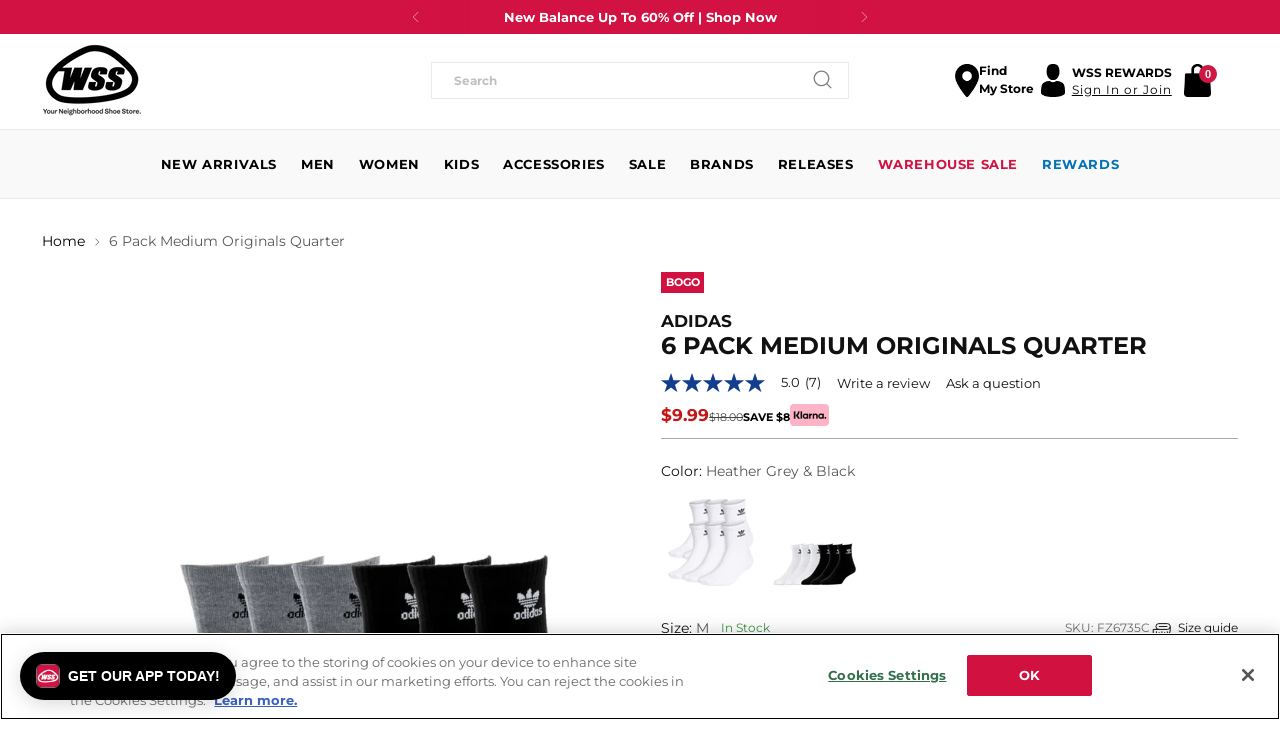

--- FILE ---
content_type: text/html; charset=utf-8
request_url: https://www.shopwss.com/products/fz6735c
body_size: 102634
content:
<!doctype html>
<html class="no-js" lang="en-US" style="--announcement-height: 1px;">
  <head>
        <!-- OneTrust Cookies Consent Notice start for www.shopwss.com -->
    <!-- OptanonConsentNoticeStart -->
    <script type="text/javascript" src="https://cdn.cookielaw.org/consent/cf299e3b-e9ce-4789-87b5-7aed75cfa2ac/OtAutoBlock.js"></script>
   <!-- 
    <script src="https://cdn.cookielaw.org/scripttemplates/otSDKStub.js" data-document-language="true" type="text/javascript" charset="UTF-8" data-domain-script="cf299e3b-e9ce-4789-87b5-7aed75cfa2ac" ></script>
    <script type="text/javascript">
    function OptanonWrapper() { }
    </script>
    OptanonConsentNoticeEnd -->
    <!-- OneTrust Cookies Consent Notice end for www.shopwss.com -->
<link rel='preconnect dns-prefetch' href='https://api.config-security.com/' crossorigin />
<link rel='preconnect dns-prefetch' href='https://conf.config-security.com/' crossorigin />
<link rel='preconnect dns-prefetch' href='https://whale.camera/' crossorigin />
<script>
/* >> TriplePixel :: start*/
window.TriplePixelData={TripleName:"shopwss.myshopify.com",ver:"2.12",plat:"SHOPIFY",isHeadless:false},function(W,H,A,L,E,_,B,N){function O(U,T,P,H,R){void 0===R&&(R=!1),H=new XMLHttpRequest,P?(H.open("POST",U,!0),H.setRequestHeader("Content-Type","text/plain")):H.open("GET",U,!0),H.send(JSON.stringify(P||{})),H.onreadystatechange=function(){4===H.readyState&&200===H.status?(R=H.responseText,U.includes(".txt")?eval(R):P||(N[B]=R)):(299<H.status||H.status<200)&&T&&!R&&(R=!0,O(U,T-1,P))}}if(N=window,!N[H+"sn"]){N[H+"sn"]=1,L=function(){return Date.now().toString(36)+"_"+Math.random().toString(36)};try{A.setItem(H,1+(0|A.getItem(H)||0)),(E=JSON.parse(A.getItem(H+"U")||"[]")).push({u:location.href,r:document.referrer,t:Date.now(),id:L()}),A.setItem(H+"U",JSON.stringify(E))}catch(e){}var i,m,p;A.getItem('"!nC`')||(_=A,A=N,A[H]||(E=A[H]=function(t,e,a){return void 0===a&&(a=[]),"State"==t?E.s:(W=L(),(E._q=E._q||[]).push([W,t,e].concat(a)),W)},E.s="Installed",E._q=[],E.ch=W,B="configSecurityConfModel",N[B]=1,O("https://conf.config-security.com/model",5),i=L(),m=A[atob("c2NyZWVu")],_.setItem("di_pmt_wt",i),p={id:i,action:"profile",avatar:_.getItem("auth-security_rand_salt_"),time:m[atob("d2lkdGg=")]+":"+m[atob("aGVpZ2h0")],host:A.TriplePixelData.TripleName,plat:A.TriplePixelData.plat,url:window.location.href,ref:document.referrer,ver:A.TriplePixelData.ver},O("https://api.config-security.com/event",5,p),O("https://whale.camera/live/dot.txt",5)))}}("","TriplePixel",localStorage);
/* << TriplePixel :: end*/
</script>
<script src="//searchanise-ef84.kxcdn.com/widgets/shopify/init.js?a=4j0m7P2d3d"></script>
<script src="//www.shopwss.com/cdn/shop/t/187/assets/searchanise-redirects.js?v=124955383874988566771751485335"></script>




    
    <meta charset="UTF-8">
    <meta http-equiv="X-UA-Compatible" content="IE=edge,chrome=1">
    <meta name="viewport" content="width=device-width,initial-scale=1">
    <meta name="google-site-verification" content="4rmzW5l1FmVpflrIRuuOr-wQJlNeulxM5aobjWu_agE" />
    <meta name="theme-color" content="#f25c54">
    




  <meta name="description" content="The adidas Originals Trefoil Quarter Socks help keep feet comfortable throughout everyday ventures. The cushioned heel provides relief, and the moisture-wicking fabric keeps feet dry and fresh. The classic adidas Trefoil on the upper adds a sporty look. 6-pack with 2 different color options. Quarter design covers ankle">


    
      
        
        
          <link rel="canonical" href="https://www.shopwss.com/products/fz6735c" />
        
       
    <link rel="preconnect" href="https://cdn.shopify.com" crossorigin><link rel="shortcut icon" href="//www.shopwss.com/cdn/shop/files/image_14_6d66855d-06ae-42bd-8c50-0f665886fdca.png?crop=center&height=32&v=1759352978&width=32" type="image/png"><title>Adidas Originals Quarter Sock | Med | Heather Grey &amp; Black | ShopWSS</title>
    <link rel="stylesheet" type="text/css" href="//cdn.jsdelivr.net/npm/slick-carousel@1.8.1/slick/slick.css"/>
    





  
  
  
  
  




<meta property="og:url" content="https://www.shopwss.com/products/fz6735c">
<meta property="og:site_name" content="ShopWSS">
<meta property="og:type" content="product">
<meta property="og:title" content="6 Pack Medium Originals Quarter">
<meta property="og:description" content="The adidas Originals Trefoil Quarter Socks help keep feet comfortable throughout everyday ventures. The cushioned heel provides relief, and the moisture-wicking fabric keeps feet dry and fresh. The classic adidas Trefoil on the upper adds a sporty look. 6-pack with 2 different color options. Quarter design covers ankle">
<meta property="og:image" content="http://www.shopwss.com/cdn/shop/files/FZ6735C_1.jpg?v=1715300581&width=1024">
<meta property="og:image:secure_url" content="https://www.shopwss.com/cdn/shop/files/FZ6735C_1.jpg?v=1715300581&width=1024">
<meta property="og:price:amount" content="9.99">
<meta property="og:price:currency" content="USD">

<meta name="twitter:title" content="6 Pack Medium Originals Quarter">
<meta name="twitter:description" content="The adidas Originals Trefoil Quarter Socks help keep feet comfortable throughout everyday ventures. The cushioned heel provides relief, and the moisture-wicking fabric keeps feet dry and fresh. The classic adidas Trefoil on the upper adds a sporty look. 6-pack with 2 different color options. Quarter design covers ankle">
<meta name="twitter:card" content="summary_large_image">
<meta name="twitter:image" content="https://www.shopwss.com/cdn/shop/files/FZ6735C_1.jpg?v=1715300581&width=1024">
<meta name="twitter:image:width" content="480">
<meta name="twitter:image:height" content="480">

    <script>
  console.log('Stiletto v2.2.2 by Fluorescent');

  document.documentElement.className = document.documentElement.className.replace('no-js', '');
  if (window.matchMedia(`(prefers-reduced-motion: reduce)`) === true || window.matchMedia(`(prefers-reduced-motion: reduce)`).matches === true) {
    document.documentElement.classList.add('prefers-reduced-motion');
  } else {
    document.documentElement.classList.add('do-anim');
  }

  window.theme = {
    version: 'v2.2.2',
    themeName: 'Stiletto',
    moneyFormat: "${{amount}}",
    strings: {
      name: "ShopWSS",
      accessibility: {
        play_video: "Play",
        pause_video: "Pause",
        range_lower: "Range Lower",
        range_upper: "Upper Range"
      },
      product: {
        no_shipping_rates: "No rates",
        country_placeholder: "Country Placeholder",
        review: "Write a review"
      },
      products: {
        product: {
          unavailable: "Unavailable",
          unitPrice: "Unit price",
          unitPriceSeparator: "per",
          sku: "SKU"
        },
        badge_tags: ["exclusive","coming-soon","promo-2-for-80","warehouse","promo-2-for-16,warehouse","promo-3-for-20","promo-3-for-35","promo-3-for-32","promo-2-for-35","promo-2-for-40","promo-2-for-12","promo-2-for-50-nike","bogo-50","badge-40","badge-10","extra20","sale,wss-fleece-bogo,bogo-free","clearance"]
      },
      cart: {
        editCartNote: "Edit order note button",
        addCartNote: "Add order note button",
        quantityError: "Limited Availability!"
      },
      pagination: {
        viewing: "",
        products: "",
        results: ""
      }
    },
    routes: {
      root: "/",
      cart: {
        base: "/cart",
        add: "/cart/add",
        change: "/cart/change",
        update: "/cart/update",
        clear: "/cart/clear",
        // Manual routes until Shopify adds support
        shipping: "/cart/shipping_rates",
      },
      // Manual routes until Shopify adds support
      products: "/products",
      productRecommendations: "/recommendations/products",
      predictive_search_url: '/search/suggest',
    },
    icons: {
      chevron: "\u003cspan class=\"icon icon-new icon-chevron \"\u003e\n  \u003csvg viewBox=\"0 0 24 24\" fill=\"none\" xmlns=\"http:\/\/www.w3.org\/2000\/svg\"\u003e\u003cpath d=\"M1.875 7.438 12 17.563 22.125 7.438\" stroke=\"currentColor\" stroke-width=\"2\"\/\u003e\u003c\/svg\u003e\n\u003c\/span\u003e\n\n",
      close: "\u003cspan class=\"icon icon-new icon-close \"\u003e\n  \u003csvg viewBox=\"0 0 24 24\" fill=\"none\" xmlns=\"http:\/\/www.w3.org\/2000\/svg\"\u003e\u003cpath d=\"M2.66 1.34 2 .68.68 2l.66.66 1.32-1.32zm18.68 21.32.66.66L23.32 22l-.66-.66-1.32 1.32zm1.32-20 .66-.66L22 .68l-.66.66 1.32 1.32zM1.34 21.34.68 22 2 23.32l.66-.66-1.32-1.32zm0-18.68 10 10 1.32-1.32-10-10-1.32 1.32zm11.32 10 10-10-1.32-1.32-10 10 1.32 1.32zm-1.32-1.32-10 10 1.32 1.32 10-10-1.32-1.32zm0 1.32 10 10 1.32-1.32-10-10-1.32 1.32z\" fill=\"currentColor\"\/\u003e\u003c\/svg\u003e\n\u003c\/span\u003e\n\n",
      zoom: "\u003cspan class=\"icon icon-new icon-zoom \"\u003e\n  \u003csvg viewBox=\"0 0 24 24\" fill=\"none\" xmlns=\"http:\/\/www.w3.org\/2000\/svg\"\u003e\u003cpath d=\"M10.3,19.71c5.21,0,9.44-4.23,9.44-9.44S15.51,.83,10.3,.83,.86,5.05,.86,10.27s4.23,9.44,9.44,9.44Z\" fill=\"none\" stroke=\"currentColor\" stroke-linecap=\"round\" stroke-miterlimit=\"10\" stroke-width=\"1.63\"\/\u003e\n          \u003cpath d=\"M5.05,10.27H15.54\" fill=\"none\" stroke=\"currentColor\" stroke-miterlimit=\"10\" stroke-width=\"1.63\"\/\u003e\n          \u003cpath class=\"cross-up\" d=\"M10.3,5.02V15.51\" fill=\"none\" stroke=\"currentColor\" stroke-miterlimit=\"10\" stroke-width=\"1.63\"\/\u003e\n          \u003cpath d=\"M16.92,16.9l6.49,6.49\" fill=\"none\" stroke=\"currentColor\" stroke-miterlimit=\"10\" stroke-width=\"1.63\"\/\u003e\u003c\/svg\u003e\n\u003c\/span\u003e\n\n"
    },
    coreData: {
      n: "Stiletto",
      v: "v2.2.2",
    }
  }

  
    window.theme.allCountryOptionTags = "\u003coption value=\"United States\" data-provinces=\"[[\u0026quot;Alabama\u0026quot;,\u0026quot;Alabama\u0026quot;],[\u0026quot;Alaska\u0026quot;,\u0026quot;Alaska\u0026quot;],[\u0026quot;American Samoa\u0026quot;,\u0026quot;American Samoa\u0026quot;],[\u0026quot;Arizona\u0026quot;,\u0026quot;Arizona\u0026quot;],[\u0026quot;Arkansas\u0026quot;,\u0026quot;Arkansas\u0026quot;],[\u0026quot;Armed Forces Americas\u0026quot;,\u0026quot;Armed Forces Americas\u0026quot;],[\u0026quot;Armed Forces Europe\u0026quot;,\u0026quot;Armed Forces Europe\u0026quot;],[\u0026quot;Armed Forces Pacific\u0026quot;,\u0026quot;Armed Forces Pacific\u0026quot;],[\u0026quot;California\u0026quot;,\u0026quot;California\u0026quot;],[\u0026quot;Colorado\u0026quot;,\u0026quot;Colorado\u0026quot;],[\u0026quot;Connecticut\u0026quot;,\u0026quot;Connecticut\u0026quot;],[\u0026quot;Delaware\u0026quot;,\u0026quot;Delaware\u0026quot;],[\u0026quot;District of Columbia\u0026quot;,\u0026quot;Washington DC\u0026quot;],[\u0026quot;Federated States of Micronesia\u0026quot;,\u0026quot;Micronesia\u0026quot;],[\u0026quot;Florida\u0026quot;,\u0026quot;Florida\u0026quot;],[\u0026quot;Georgia\u0026quot;,\u0026quot;Georgia\u0026quot;],[\u0026quot;Guam\u0026quot;,\u0026quot;Guam\u0026quot;],[\u0026quot;Hawaii\u0026quot;,\u0026quot;Hawaii\u0026quot;],[\u0026quot;Idaho\u0026quot;,\u0026quot;Idaho\u0026quot;],[\u0026quot;Illinois\u0026quot;,\u0026quot;Illinois\u0026quot;],[\u0026quot;Indiana\u0026quot;,\u0026quot;Indiana\u0026quot;],[\u0026quot;Iowa\u0026quot;,\u0026quot;Iowa\u0026quot;],[\u0026quot;Kansas\u0026quot;,\u0026quot;Kansas\u0026quot;],[\u0026quot;Kentucky\u0026quot;,\u0026quot;Kentucky\u0026quot;],[\u0026quot;Louisiana\u0026quot;,\u0026quot;Louisiana\u0026quot;],[\u0026quot;Maine\u0026quot;,\u0026quot;Maine\u0026quot;],[\u0026quot;Marshall Islands\u0026quot;,\u0026quot;Marshall Islands\u0026quot;],[\u0026quot;Maryland\u0026quot;,\u0026quot;Maryland\u0026quot;],[\u0026quot;Massachusetts\u0026quot;,\u0026quot;Massachusetts\u0026quot;],[\u0026quot;Michigan\u0026quot;,\u0026quot;Michigan\u0026quot;],[\u0026quot;Minnesota\u0026quot;,\u0026quot;Minnesota\u0026quot;],[\u0026quot;Mississippi\u0026quot;,\u0026quot;Mississippi\u0026quot;],[\u0026quot;Missouri\u0026quot;,\u0026quot;Missouri\u0026quot;],[\u0026quot;Montana\u0026quot;,\u0026quot;Montana\u0026quot;],[\u0026quot;Nebraska\u0026quot;,\u0026quot;Nebraska\u0026quot;],[\u0026quot;Nevada\u0026quot;,\u0026quot;Nevada\u0026quot;],[\u0026quot;New Hampshire\u0026quot;,\u0026quot;New Hampshire\u0026quot;],[\u0026quot;New Jersey\u0026quot;,\u0026quot;New Jersey\u0026quot;],[\u0026quot;New Mexico\u0026quot;,\u0026quot;New Mexico\u0026quot;],[\u0026quot;New York\u0026quot;,\u0026quot;New York\u0026quot;],[\u0026quot;North Carolina\u0026quot;,\u0026quot;North Carolina\u0026quot;],[\u0026quot;North Dakota\u0026quot;,\u0026quot;North Dakota\u0026quot;],[\u0026quot;Northern Mariana Islands\u0026quot;,\u0026quot;Northern Mariana Islands\u0026quot;],[\u0026quot;Ohio\u0026quot;,\u0026quot;Ohio\u0026quot;],[\u0026quot;Oklahoma\u0026quot;,\u0026quot;Oklahoma\u0026quot;],[\u0026quot;Oregon\u0026quot;,\u0026quot;Oregon\u0026quot;],[\u0026quot;Palau\u0026quot;,\u0026quot;Palau\u0026quot;],[\u0026quot;Pennsylvania\u0026quot;,\u0026quot;Pennsylvania\u0026quot;],[\u0026quot;Puerto Rico\u0026quot;,\u0026quot;Puerto Rico\u0026quot;],[\u0026quot;Rhode Island\u0026quot;,\u0026quot;Rhode Island\u0026quot;],[\u0026quot;South Carolina\u0026quot;,\u0026quot;South Carolina\u0026quot;],[\u0026quot;South Dakota\u0026quot;,\u0026quot;South Dakota\u0026quot;],[\u0026quot;Tennessee\u0026quot;,\u0026quot;Tennessee\u0026quot;],[\u0026quot;Texas\u0026quot;,\u0026quot;Texas\u0026quot;],[\u0026quot;Utah\u0026quot;,\u0026quot;Utah\u0026quot;],[\u0026quot;Vermont\u0026quot;,\u0026quot;Vermont\u0026quot;],[\u0026quot;Virgin Islands\u0026quot;,\u0026quot;U.S. Virgin Islands\u0026quot;],[\u0026quot;Virginia\u0026quot;,\u0026quot;Virginia\u0026quot;],[\u0026quot;Washington\u0026quot;,\u0026quot;Washington\u0026quot;],[\u0026quot;West Virginia\u0026quot;,\u0026quot;West Virginia\u0026quot;],[\u0026quot;Wisconsin\u0026quot;,\u0026quot;Wisconsin\u0026quot;],[\u0026quot;Wyoming\u0026quot;,\u0026quot;Wyoming\u0026quot;]]\"\u003eUnited States\u003c\/option\u003e\n\u003coption value=\"---\" data-provinces=\"[]\"\u003e---\u003c\/option\u003e\n\u003coption value=\"Afghanistan\" data-provinces=\"[]\"\u003eAfghanistan\u003c\/option\u003e\n\u003coption value=\"Aland Islands\" data-provinces=\"[]\"\u003eÅland Islands\u003c\/option\u003e\n\u003coption value=\"Albania\" data-provinces=\"[]\"\u003eAlbania\u003c\/option\u003e\n\u003coption value=\"Algeria\" data-provinces=\"[]\"\u003eAlgeria\u003c\/option\u003e\n\u003coption value=\"Andorra\" data-provinces=\"[]\"\u003eAndorra\u003c\/option\u003e\n\u003coption value=\"Angola\" data-provinces=\"[]\"\u003eAngola\u003c\/option\u003e\n\u003coption value=\"Anguilla\" data-provinces=\"[]\"\u003eAnguilla\u003c\/option\u003e\n\u003coption value=\"Antigua And Barbuda\" data-provinces=\"[]\"\u003eAntigua \u0026 Barbuda\u003c\/option\u003e\n\u003coption value=\"Argentina\" data-provinces=\"[[\u0026quot;Buenos Aires\u0026quot;,\u0026quot;Buenos Aires Province\u0026quot;],[\u0026quot;Catamarca\u0026quot;,\u0026quot;Catamarca\u0026quot;],[\u0026quot;Chaco\u0026quot;,\u0026quot;Chaco\u0026quot;],[\u0026quot;Chubut\u0026quot;,\u0026quot;Chubut\u0026quot;],[\u0026quot;Ciudad Autónoma de Buenos Aires\u0026quot;,\u0026quot;Buenos Aires (Autonomous City)\u0026quot;],[\u0026quot;Corrientes\u0026quot;,\u0026quot;Corrientes\u0026quot;],[\u0026quot;Córdoba\u0026quot;,\u0026quot;Córdoba\u0026quot;],[\u0026quot;Entre Ríos\u0026quot;,\u0026quot;Entre Ríos\u0026quot;],[\u0026quot;Formosa\u0026quot;,\u0026quot;Formosa\u0026quot;],[\u0026quot;Jujuy\u0026quot;,\u0026quot;Jujuy\u0026quot;],[\u0026quot;La Pampa\u0026quot;,\u0026quot;La Pampa\u0026quot;],[\u0026quot;La Rioja\u0026quot;,\u0026quot;La Rioja\u0026quot;],[\u0026quot;Mendoza\u0026quot;,\u0026quot;Mendoza\u0026quot;],[\u0026quot;Misiones\u0026quot;,\u0026quot;Misiones\u0026quot;],[\u0026quot;Neuquén\u0026quot;,\u0026quot;Neuquén\u0026quot;],[\u0026quot;Río Negro\u0026quot;,\u0026quot;Río Negro\u0026quot;],[\u0026quot;Salta\u0026quot;,\u0026quot;Salta\u0026quot;],[\u0026quot;San Juan\u0026quot;,\u0026quot;San Juan\u0026quot;],[\u0026quot;San Luis\u0026quot;,\u0026quot;San Luis\u0026quot;],[\u0026quot;Santa Cruz\u0026quot;,\u0026quot;Santa Cruz\u0026quot;],[\u0026quot;Santa Fe\u0026quot;,\u0026quot;Santa Fe\u0026quot;],[\u0026quot;Santiago Del Estero\u0026quot;,\u0026quot;Santiago del Estero\u0026quot;],[\u0026quot;Tierra Del Fuego\u0026quot;,\u0026quot;Tierra del Fuego\u0026quot;],[\u0026quot;Tucumán\u0026quot;,\u0026quot;Tucumán\u0026quot;]]\"\u003eArgentina\u003c\/option\u003e\n\u003coption value=\"Armenia\" data-provinces=\"[]\"\u003eArmenia\u003c\/option\u003e\n\u003coption value=\"Aruba\" data-provinces=\"[]\"\u003eAruba\u003c\/option\u003e\n\u003coption value=\"Ascension Island\" data-provinces=\"[]\"\u003eAscension Island\u003c\/option\u003e\n\u003coption value=\"Australia\" data-provinces=\"[[\u0026quot;Australian Capital Territory\u0026quot;,\u0026quot;Australian Capital Territory\u0026quot;],[\u0026quot;New South Wales\u0026quot;,\u0026quot;New South Wales\u0026quot;],[\u0026quot;Northern Territory\u0026quot;,\u0026quot;Northern Territory\u0026quot;],[\u0026quot;Queensland\u0026quot;,\u0026quot;Queensland\u0026quot;],[\u0026quot;South Australia\u0026quot;,\u0026quot;South Australia\u0026quot;],[\u0026quot;Tasmania\u0026quot;,\u0026quot;Tasmania\u0026quot;],[\u0026quot;Victoria\u0026quot;,\u0026quot;Victoria\u0026quot;],[\u0026quot;Western Australia\u0026quot;,\u0026quot;Western Australia\u0026quot;]]\"\u003eAustralia\u003c\/option\u003e\n\u003coption value=\"Austria\" data-provinces=\"[]\"\u003eAustria\u003c\/option\u003e\n\u003coption value=\"Azerbaijan\" data-provinces=\"[]\"\u003eAzerbaijan\u003c\/option\u003e\n\u003coption value=\"Bahamas\" data-provinces=\"[]\"\u003eBahamas\u003c\/option\u003e\n\u003coption value=\"Bahrain\" data-provinces=\"[]\"\u003eBahrain\u003c\/option\u003e\n\u003coption value=\"Bangladesh\" data-provinces=\"[]\"\u003eBangladesh\u003c\/option\u003e\n\u003coption value=\"Barbados\" data-provinces=\"[]\"\u003eBarbados\u003c\/option\u003e\n\u003coption value=\"Belarus\" data-provinces=\"[]\"\u003eBelarus\u003c\/option\u003e\n\u003coption value=\"Belgium\" data-provinces=\"[]\"\u003eBelgium\u003c\/option\u003e\n\u003coption value=\"Belize\" data-provinces=\"[]\"\u003eBelize\u003c\/option\u003e\n\u003coption value=\"Benin\" data-provinces=\"[]\"\u003eBenin\u003c\/option\u003e\n\u003coption value=\"Bermuda\" data-provinces=\"[]\"\u003eBermuda\u003c\/option\u003e\n\u003coption value=\"Bhutan\" data-provinces=\"[]\"\u003eBhutan\u003c\/option\u003e\n\u003coption value=\"Bolivia\" data-provinces=\"[]\"\u003eBolivia\u003c\/option\u003e\n\u003coption value=\"Bosnia And Herzegovina\" data-provinces=\"[]\"\u003eBosnia \u0026 Herzegovina\u003c\/option\u003e\n\u003coption value=\"Botswana\" data-provinces=\"[]\"\u003eBotswana\u003c\/option\u003e\n\u003coption value=\"Brazil\" data-provinces=\"[[\u0026quot;Acre\u0026quot;,\u0026quot;Acre\u0026quot;],[\u0026quot;Alagoas\u0026quot;,\u0026quot;Alagoas\u0026quot;],[\u0026quot;Amapá\u0026quot;,\u0026quot;Amapá\u0026quot;],[\u0026quot;Amazonas\u0026quot;,\u0026quot;Amazonas\u0026quot;],[\u0026quot;Bahia\u0026quot;,\u0026quot;Bahia\u0026quot;],[\u0026quot;Ceará\u0026quot;,\u0026quot;Ceará\u0026quot;],[\u0026quot;Distrito Federal\u0026quot;,\u0026quot;Federal District\u0026quot;],[\u0026quot;Espírito Santo\u0026quot;,\u0026quot;Espírito Santo\u0026quot;],[\u0026quot;Goiás\u0026quot;,\u0026quot;Goiás\u0026quot;],[\u0026quot;Maranhão\u0026quot;,\u0026quot;Maranhão\u0026quot;],[\u0026quot;Mato Grosso\u0026quot;,\u0026quot;Mato Grosso\u0026quot;],[\u0026quot;Mato Grosso do Sul\u0026quot;,\u0026quot;Mato Grosso do Sul\u0026quot;],[\u0026quot;Minas Gerais\u0026quot;,\u0026quot;Minas Gerais\u0026quot;],[\u0026quot;Paraná\u0026quot;,\u0026quot;Paraná\u0026quot;],[\u0026quot;Paraíba\u0026quot;,\u0026quot;Paraíba\u0026quot;],[\u0026quot;Pará\u0026quot;,\u0026quot;Pará\u0026quot;],[\u0026quot;Pernambuco\u0026quot;,\u0026quot;Pernambuco\u0026quot;],[\u0026quot;Piauí\u0026quot;,\u0026quot;Piauí\u0026quot;],[\u0026quot;Rio Grande do Norte\u0026quot;,\u0026quot;Rio Grande do Norte\u0026quot;],[\u0026quot;Rio Grande do Sul\u0026quot;,\u0026quot;Rio Grande do Sul\u0026quot;],[\u0026quot;Rio de Janeiro\u0026quot;,\u0026quot;Rio de Janeiro\u0026quot;],[\u0026quot;Rondônia\u0026quot;,\u0026quot;Rondônia\u0026quot;],[\u0026quot;Roraima\u0026quot;,\u0026quot;Roraima\u0026quot;],[\u0026quot;Santa Catarina\u0026quot;,\u0026quot;Santa Catarina\u0026quot;],[\u0026quot;Sergipe\u0026quot;,\u0026quot;Sergipe\u0026quot;],[\u0026quot;São Paulo\u0026quot;,\u0026quot;São Paulo\u0026quot;],[\u0026quot;Tocantins\u0026quot;,\u0026quot;Tocantins\u0026quot;]]\"\u003eBrazil\u003c\/option\u003e\n\u003coption value=\"British Indian Ocean Territory\" data-provinces=\"[]\"\u003eBritish Indian Ocean Territory\u003c\/option\u003e\n\u003coption value=\"Virgin Islands, British\" data-provinces=\"[]\"\u003eBritish Virgin Islands\u003c\/option\u003e\n\u003coption value=\"Brunei\" data-provinces=\"[]\"\u003eBrunei\u003c\/option\u003e\n\u003coption value=\"Bulgaria\" data-provinces=\"[]\"\u003eBulgaria\u003c\/option\u003e\n\u003coption value=\"Burkina Faso\" data-provinces=\"[]\"\u003eBurkina Faso\u003c\/option\u003e\n\u003coption value=\"Burundi\" data-provinces=\"[]\"\u003eBurundi\u003c\/option\u003e\n\u003coption value=\"Cambodia\" data-provinces=\"[]\"\u003eCambodia\u003c\/option\u003e\n\u003coption value=\"Republic of Cameroon\" data-provinces=\"[]\"\u003eCameroon\u003c\/option\u003e\n\u003coption value=\"Canada\" data-provinces=\"[[\u0026quot;Alberta\u0026quot;,\u0026quot;Alberta\u0026quot;],[\u0026quot;British Columbia\u0026quot;,\u0026quot;British Columbia\u0026quot;],[\u0026quot;Manitoba\u0026quot;,\u0026quot;Manitoba\u0026quot;],[\u0026quot;New Brunswick\u0026quot;,\u0026quot;New Brunswick\u0026quot;],[\u0026quot;Newfoundland and Labrador\u0026quot;,\u0026quot;Newfoundland and Labrador\u0026quot;],[\u0026quot;Northwest Territories\u0026quot;,\u0026quot;Northwest Territories\u0026quot;],[\u0026quot;Nova Scotia\u0026quot;,\u0026quot;Nova Scotia\u0026quot;],[\u0026quot;Nunavut\u0026quot;,\u0026quot;Nunavut\u0026quot;],[\u0026quot;Ontario\u0026quot;,\u0026quot;Ontario\u0026quot;],[\u0026quot;Prince Edward Island\u0026quot;,\u0026quot;Prince Edward Island\u0026quot;],[\u0026quot;Quebec\u0026quot;,\u0026quot;Quebec\u0026quot;],[\u0026quot;Saskatchewan\u0026quot;,\u0026quot;Saskatchewan\u0026quot;],[\u0026quot;Yukon\u0026quot;,\u0026quot;Yukon\u0026quot;]]\"\u003eCanada\u003c\/option\u003e\n\u003coption value=\"Cape Verde\" data-provinces=\"[]\"\u003eCape Verde\u003c\/option\u003e\n\u003coption value=\"Caribbean Netherlands\" data-provinces=\"[]\"\u003eCaribbean Netherlands\u003c\/option\u003e\n\u003coption value=\"Cayman Islands\" data-provinces=\"[]\"\u003eCayman Islands\u003c\/option\u003e\n\u003coption value=\"Central African Republic\" data-provinces=\"[]\"\u003eCentral African Republic\u003c\/option\u003e\n\u003coption value=\"Chad\" data-provinces=\"[]\"\u003eChad\u003c\/option\u003e\n\u003coption value=\"Chile\" data-provinces=\"[[\u0026quot;Antofagasta\u0026quot;,\u0026quot;Antofagasta\u0026quot;],[\u0026quot;Araucanía\u0026quot;,\u0026quot;Araucanía\u0026quot;],[\u0026quot;Arica and Parinacota\u0026quot;,\u0026quot;Arica y Parinacota\u0026quot;],[\u0026quot;Atacama\u0026quot;,\u0026quot;Atacama\u0026quot;],[\u0026quot;Aysén\u0026quot;,\u0026quot;Aysén\u0026quot;],[\u0026quot;Biobío\u0026quot;,\u0026quot;Bío Bío\u0026quot;],[\u0026quot;Coquimbo\u0026quot;,\u0026quot;Coquimbo\u0026quot;],[\u0026quot;Los Lagos\u0026quot;,\u0026quot;Los Lagos\u0026quot;],[\u0026quot;Los Ríos\u0026quot;,\u0026quot;Los Ríos\u0026quot;],[\u0026quot;Magallanes\u0026quot;,\u0026quot;Magallanes Region\u0026quot;],[\u0026quot;Maule\u0026quot;,\u0026quot;Maule\u0026quot;],[\u0026quot;O\u0026#39;Higgins\u0026quot;,\u0026quot;Libertador General Bernardo O’Higgins\u0026quot;],[\u0026quot;Santiago\u0026quot;,\u0026quot;Santiago Metropolitan\u0026quot;],[\u0026quot;Tarapacá\u0026quot;,\u0026quot;Tarapacá\u0026quot;],[\u0026quot;Valparaíso\u0026quot;,\u0026quot;Valparaíso\u0026quot;],[\u0026quot;Ñuble\u0026quot;,\u0026quot;Ñuble\u0026quot;]]\"\u003eChile\u003c\/option\u003e\n\u003coption value=\"China\" data-provinces=\"[[\u0026quot;Anhui\u0026quot;,\u0026quot;Anhui\u0026quot;],[\u0026quot;Beijing\u0026quot;,\u0026quot;Beijing\u0026quot;],[\u0026quot;Chongqing\u0026quot;,\u0026quot;Chongqing\u0026quot;],[\u0026quot;Fujian\u0026quot;,\u0026quot;Fujian\u0026quot;],[\u0026quot;Gansu\u0026quot;,\u0026quot;Gansu\u0026quot;],[\u0026quot;Guangdong\u0026quot;,\u0026quot;Guangdong\u0026quot;],[\u0026quot;Guangxi\u0026quot;,\u0026quot;Guangxi\u0026quot;],[\u0026quot;Guizhou\u0026quot;,\u0026quot;Guizhou\u0026quot;],[\u0026quot;Hainan\u0026quot;,\u0026quot;Hainan\u0026quot;],[\u0026quot;Hebei\u0026quot;,\u0026quot;Hebei\u0026quot;],[\u0026quot;Heilongjiang\u0026quot;,\u0026quot;Heilongjiang\u0026quot;],[\u0026quot;Henan\u0026quot;,\u0026quot;Henan\u0026quot;],[\u0026quot;Hubei\u0026quot;,\u0026quot;Hubei\u0026quot;],[\u0026quot;Hunan\u0026quot;,\u0026quot;Hunan\u0026quot;],[\u0026quot;Inner Mongolia\u0026quot;,\u0026quot;Inner Mongolia\u0026quot;],[\u0026quot;Jiangsu\u0026quot;,\u0026quot;Jiangsu\u0026quot;],[\u0026quot;Jiangxi\u0026quot;,\u0026quot;Jiangxi\u0026quot;],[\u0026quot;Jilin\u0026quot;,\u0026quot;Jilin\u0026quot;],[\u0026quot;Liaoning\u0026quot;,\u0026quot;Liaoning\u0026quot;],[\u0026quot;Ningxia\u0026quot;,\u0026quot;Ningxia\u0026quot;],[\u0026quot;Qinghai\u0026quot;,\u0026quot;Qinghai\u0026quot;],[\u0026quot;Shaanxi\u0026quot;,\u0026quot;Shaanxi\u0026quot;],[\u0026quot;Shandong\u0026quot;,\u0026quot;Shandong\u0026quot;],[\u0026quot;Shanghai\u0026quot;,\u0026quot;Shanghai\u0026quot;],[\u0026quot;Shanxi\u0026quot;,\u0026quot;Shanxi\u0026quot;],[\u0026quot;Sichuan\u0026quot;,\u0026quot;Sichuan\u0026quot;],[\u0026quot;Tianjin\u0026quot;,\u0026quot;Tianjin\u0026quot;],[\u0026quot;Xinjiang\u0026quot;,\u0026quot;Xinjiang\u0026quot;],[\u0026quot;Xizang\u0026quot;,\u0026quot;Tibet\u0026quot;],[\u0026quot;Yunnan\u0026quot;,\u0026quot;Yunnan\u0026quot;],[\u0026quot;Zhejiang\u0026quot;,\u0026quot;Zhejiang\u0026quot;]]\"\u003eChina\u003c\/option\u003e\n\u003coption value=\"Christmas Island\" data-provinces=\"[]\"\u003eChristmas Island\u003c\/option\u003e\n\u003coption value=\"Cocos (Keeling) Islands\" data-provinces=\"[]\"\u003eCocos (Keeling) Islands\u003c\/option\u003e\n\u003coption value=\"Colombia\" data-provinces=\"[[\u0026quot;Amazonas\u0026quot;,\u0026quot;Amazonas\u0026quot;],[\u0026quot;Antioquia\u0026quot;,\u0026quot;Antioquia\u0026quot;],[\u0026quot;Arauca\u0026quot;,\u0026quot;Arauca\u0026quot;],[\u0026quot;Atlántico\u0026quot;,\u0026quot;Atlántico\u0026quot;],[\u0026quot;Bogotá, D.C.\u0026quot;,\u0026quot;Capital District\u0026quot;],[\u0026quot;Bolívar\u0026quot;,\u0026quot;Bolívar\u0026quot;],[\u0026quot;Boyacá\u0026quot;,\u0026quot;Boyacá\u0026quot;],[\u0026quot;Caldas\u0026quot;,\u0026quot;Caldas\u0026quot;],[\u0026quot;Caquetá\u0026quot;,\u0026quot;Caquetá\u0026quot;],[\u0026quot;Casanare\u0026quot;,\u0026quot;Casanare\u0026quot;],[\u0026quot;Cauca\u0026quot;,\u0026quot;Cauca\u0026quot;],[\u0026quot;Cesar\u0026quot;,\u0026quot;Cesar\u0026quot;],[\u0026quot;Chocó\u0026quot;,\u0026quot;Chocó\u0026quot;],[\u0026quot;Cundinamarca\u0026quot;,\u0026quot;Cundinamarca\u0026quot;],[\u0026quot;Córdoba\u0026quot;,\u0026quot;Córdoba\u0026quot;],[\u0026quot;Guainía\u0026quot;,\u0026quot;Guainía\u0026quot;],[\u0026quot;Guaviare\u0026quot;,\u0026quot;Guaviare\u0026quot;],[\u0026quot;Huila\u0026quot;,\u0026quot;Huila\u0026quot;],[\u0026quot;La Guajira\u0026quot;,\u0026quot;La Guajira\u0026quot;],[\u0026quot;Magdalena\u0026quot;,\u0026quot;Magdalena\u0026quot;],[\u0026quot;Meta\u0026quot;,\u0026quot;Meta\u0026quot;],[\u0026quot;Nariño\u0026quot;,\u0026quot;Nariño\u0026quot;],[\u0026quot;Norte de Santander\u0026quot;,\u0026quot;Norte de Santander\u0026quot;],[\u0026quot;Putumayo\u0026quot;,\u0026quot;Putumayo\u0026quot;],[\u0026quot;Quindío\u0026quot;,\u0026quot;Quindío\u0026quot;],[\u0026quot;Risaralda\u0026quot;,\u0026quot;Risaralda\u0026quot;],[\u0026quot;San Andrés, Providencia y Santa Catalina\u0026quot;,\u0026quot;San Andrés \\u0026 Providencia\u0026quot;],[\u0026quot;Santander\u0026quot;,\u0026quot;Santander\u0026quot;],[\u0026quot;Sucre\u0026quot;,\u0026quot;Sucre\u0026quot;],[\u0026quot;Tolima\u0026quot;,\u0026quot;Tolima\u0026quot;],[\u0026quot;Valle del Cauca\u0026quot;,\u0026quot;Valle del Cauca\u0026quot;],[\u0026quot;Vaupés\u0026quot;,\u0026quot;Vaupés\u0026quot;],[\u0026quot;Vichada\u0026quot;,\u0026quot;Vichada\u0026quot;]]\"\u003eColombia\u003c\/option\u003e\n\u003coption value=\"Comoros\" data-provinces=\"[]\"\u003eComoros\u003c\/option\u003e\n\u003coption value=\"Congo\" data-provinces=\"[]\"\u003eCongo - Brazzaville\u003c\/option\u003e\n\u003coption value=\"Congo, The Democratic Republic Of The\" data-provinces=\"[]\"\u003eCongo - Kinshasa\u003c\/option\u003e\n\u003coption value=\"Cook Islands\" data-provinces=\"[]\"\u003eCook Islands\u003c\/option\u003e\n\u003coption value=\"Costa Rica\" data-provinces=\"[[\u0026quot;Alajuela\u0026quot;,\u0026quot;Alajuela\u0026quot;],[\u0026quot;Cartago\u0026quot;,\u0026quot;Cartago\u0026quot;],[\u0026quot;Guanacaste\u0026quot;,\u0026quot;Guanacaste\u0026quot;],[\u0026quot;Heredia\u0026quot;,\u0026quot;Heredia\u0026quot;],[\u0026quot;Limón\u0026quot;,\u0026quot;Limón\u0026quot;],[\u0026quot;Puntarenas\u0026quot;,\u0026quot;Puntarenas\u0026quot;],[\u0026quot;San José\u0026quot;,\u0026quot;San José\u0026quot;]]\"\u003eCosta Rica\u003c\/option\u003e\n\u003coption value=\"Croatia\" data-provinces=\"[]\"\u003eCroatia\u003c\/option\u003e\n\u003coption value=\"Curaçao\" data-provinces=\"[]\"\u003eCuraçao\u003c\/option\u003e\n\u003coption value=\"Cyprus\" data-provinces=\"[]\"\u003eCyprus\u003c\/option\u003e\n\u003coption value=\"Czech Republic\" data-provinces=\"[]\"\u003eCzechia\u003c\/option\u003e\n\u003coption value=\"Côte d'Ivoire\" data-provinces=\"[]\"\u003eCôte d’Ivoire\u003c\/option\u003e\n\u003coption value=\"Denmark\" data-provinces=\"[]\"\u003eDenmark\u003c\/option\u003e\n\u003coption value=\"Djibouti\" data-provinces=\"[]\"\u003eDjibouti\u003c\/option\u003e\n\u003coption value=\"Dominica\" data-provinces=\"[]\"\u003eDominica\u003c\/option\u003e\n\u003coption value=\"Dominican Republic\" data-provinces=\"[]\"\u003eDominican Republic\u003c\/option\u003e\n\u003coption value=\"Ecuador\" data-provinces=\"[]\"\u003eEcuador\u003c\/option\u003e\n\u003coption value=\"Egypt\" data-provinces=\"[[\u0026quot;6th of October\u0026quot;,\u0026quot;6th of October\u0026quot;],[\u0026quot;Al Sharqia\u0026quot;,\u0026quot;Al Sharqia\u0026quot;],[\u0026quot;Alexandria\u0026quot;,\u0026quot;Alexandria\u0026quot;],[\u0026quot;Aswan\u0026quot;,\u0026quot;Aswan\u0026quot;],[\u0026quot;Asyut\u0026quot;,\u0026quot;Asyut\u0026quot;],[\u0026quot;Beheira\u0026quot;,\u0026quot;Beheira\u0026quot;],[\u0026quot;Beni Suef\u0026quot;,\u0026quot;Beni Suef\u0026quot;],[\u0026quot;Cairo\u0026quot;,\u0026quot;Cairo\u0026quot;],[\u0026quot;Dakahlia\u0026quot;,\u0026quot;Dakahlia\u0026quot;],[\u0026quot;Damietta\u0026quot;,\u0026quot;Damietta\u0026quot;],[\u0026quot;Faiyum\u0026quot;,\u0026quot;Faiyum\u0026quot;],[\u0026quot;Gharbia\u0026quot;,\u0026quot;Gharbia\u0026quot;],[\u0026quot;Giza\u0026quot;,\u0026quot;Giza\u0026quot;],[\u0026quot;Helwan\u0026quot;,\u0026quot;Helwan\u0026quot;],[\u0026quot;Ismailia\u0026quot;,\u0026quot;Ismailia\u0026quot;],[\u0026quot;Kafr el-Sheikh\u0026quot;,\u0026quot;Kafr el-Sheikh\u0026quot;],[\u0026quot;Luxor\u0026quot;,\u0026quot;Luxor\u0026quot;],[\u0026quot;Matrouh\u0026quot;,\u0026quot;Matrouh\u0026quot;],[\u0026quot;Minya\u0026quot;,\u0026quot;Minya\u0026quot;],[\u0026quot;Monufia\u0026quot;,\u0026quot;Monufia\u0026quot;],[\u0026quot;New Valley\u0026quot;,\u0026quot;New Valley\u0026quot;],[\u0026quot;North Sinai\u0026quot;,\u0026quot;North Sinai\u0026quot;],[\u0026quot;Port Said\u0026quot;,\u0026quot;Port Said\u0026quot;],[\u0026quot;Qalyubia\u0026quot;,\u0026quot;Qalyubia\u0026quot;],[\u0026quot;Qena\u0026quot;,\u0026quot;Qena\u0026quot;],[\u0026quot;Red Sea\u0026quot;,\u0026quot;Red Sea\u0026quot;],[\u0026quot;Sohag\u0026quot;,\u0026quot;Sohag\u0026quot;],[\u0026quot;South Sinai\u0026quot;,\u0026quot;South Sinai\u0026quot;],[\u0026quot;Suez\u0026quot;,\u0026quot;Suez\u0026quot;]]\"\u003eEgypt\u003c\/option\u003e\n\u003coption value=\"El Salvador\" data-provinces=\"[[\u0026quot;Ahuachapán\u0026quot;,\u0026quot;Ahuachapán\u0026quot;],[\u0026quot;Cabañas\u0026quot;,\u0026quot;Cabañas\u0026quot;],[\u0026quot;Chalatenango\u0026quot;,\u0026quot;Chalatenango\u0026quot;],[\u0026quot;Cuscatlán\u0026quot;,\u0026quot;Cuscatlán\u0026quot;],[\u0026quot;La Libertad\u0026quot;,\u0026quot;La Libertad\u0026quot;],[\u0026quot;La Paz\u0026quot;,\u0026quot;La Paz\u0026quot;],[\u0026quot;La Unión\u0026quot;,\u0026quot;La Unión\u0026quot;],[\u0026quot;Morazán\u0026quot;,\u0026quot;Morazán\u0026quot;],[\u0026quot;San Miguel\u0026quot;,\u0026quot;San Miguel\u0026quot;],[\u0026quot;San Salvador\u0026quot;,\u0026quot;San Salvador\u0026quot;],[\u0026quot;San Vicente\u0026quot;,\u0026quot;San Vicente\u0026quot;],[\u0026quot;Santa Ana\u0026quot;,\u0026quot;Santa Ana\u0026quot;],[\u0026quot;Sonsonate\u0026quot;,\u0026quot;Sonsonate\u0026quot;],[\u0026quot;Usulután\u0026quot;,\u0026quot;Usulután\u0026quot;]]\"\u003eEl Salvador\u003c\/option\u003e\n\u003coption value=\"Equatorial Guinea\" data-provinces=\"[]\"\u003eEquatorial Guinea\u003c\/option\u003e\n\u003coption value=\"Eritrea\" data-provinces=\"[]\"\u003eEritrea\u003c\/option\u003e\n\u003coption value=\"Estonia\" data-provinces=\"[]\"\u003eEstonia\u003c\/option\u003e\n\u003coption value=\"Eswatini\" data-provinces=\"[]\"\u003eEswatini\u003c\/option\u003e\n\u003coption value=\"Ethiopia\" data-provinces=\"[]\"\u003eEthiopia\u003c\/option\u003e\n\u003coption value=\"Falkland Islands (Malvinas)\" data-provinces=\"[]\"\u003eFalkland Islands\u003c\/option\u003e\n\u003coption value=\"Faroe Islands\" data-provinces=\"[]\"\u003eFaroe Islands\u003c\/option\u003e\n\u003coption value=\"Fiji\" data-provinces=\"[]\"\u003eFiji\u003c\/option\u003e\n\u003coption value=\"Finland\" data-provinces=\"[]\"\u003eFinland\u003c\/option\u003e\n\u003coption value=\"France\" data-provinces=\"[]\"\u003eFrance\u003c\/option\u003e\n\u003coption value=\"French Guiana\" data-provinces=\"[]\"\u003eFrench Guiana\u003c\/option\u003e\n\u003coption value=\"French Polynesia\" data-provinces=\"[]\"\u003eFrench Polynesia\u003c\/option\u003e\n\u003coption value=\"French Southern Territories\" data-provinces=\"[]\"\u003eFrench Southern Territories\u003c\/option\u003e\n\u003coption value=\"Gabon\" data-provinces=\"[]\"\u003eGabon\u003c\/option\u003e\n\u003coption value=\"Gambia\" data-provinces=\"[]\"\u003eGambia\u003c\/option\u003e\n\u003coption value=\"Georgia\" data-provinces=\"[]\"\u003eGeorgia\u003c\/option\u003e\n\u003coption value=\"Germany\" data-provinces=\"[]\"\u003eGermany\u003c\/option\u003e\n\u003coption value=\"Ghana\" data-provinces=\"[]\"\u003eGhana\u003c\/option\u003e\n\u003coption value=\"Gibraltar\" data-provinces=\"[]\"\u003eGibraltar\u003c\/option\u003e\n\u003coption value=\"Greece\" data-provinces=\"[]\"\u003eGreece\u003c\/option\u003e\n\u003coption value=\"Greenland\" data-provinces=\"[]\"\u003eGreenland\u003c\/option\u003e\n\u003coption value=\"Grenada\" data-provinces=\"[]\"\u003eGrenada\u003c\/option\u003e\n\u003coption value=\"Guadeloupe\" data-provinces=\"[]\"\u003eGuadeloupe\u003c\/option\u003e\n\u003coption value=\"Guatemala\" data-provinces=\"[[\u0026quot;Alta Verapaz\u0026quot;,\u0026quot;Alta Verapaz\u0026quot;],[\u0026quot;Baja Verapaz\u0026quot;,\u0026quot;Baja Verapaz\u0026quot;],[\u0026quot;Chimaltenango\u0026quot;,\u0026quot;Chimaltenango\u0026quot;],[\u0026quot;Chiquimula\u0026quot;,\u0026quot;Chiquimula\u0026quot;],[\u0026quot;El Progreso\u0026quot;,\u0026quot;El Progreso\u0026quot;],[\u0026quot;Escuintla\u0026quot;,\u0026quot;Escuintla\u0026quot;],[\u0026quot;Guatemala\u0026quot;,\u0026quot;Guatemala\u0026quot;],[\u0026quot;Huehuetenango\u0026quot;,\u0026quot;Huehuetenango\u0026quot;],[\u0026quot;Izabal\u0026quot;,\u0026quot;Izabal\u0026quot;],[\u0026quot;Jalapa\u0026quot;,\u0026quot;Jalapa\u0026quot;],[\u0026quot;Jutiapa\u0026quot;,\u0026quot;Jutiapa\u0026quot;],[\u0026quot;Petén\u0026quot;,\u0026quot;Petén\u0026quot;],[\u0026quot;Quetzaltenango\u0026quot;,\u0026quot;Quetzaltenango\u0026quot;],[\u0026quot;Quiché\u0026quot;,\u0026quot;Quiché\u0026quot;],[\u0026quot;Retalhuleu\u0026quot;,\u0026quot;Retalhuleu\u0026quot;],[\u0026quot;Sacatepéquez\u0026quot;,\u0026quot;Sacatepéquez\u0026quot;],[\u0026quot;San Marcos\u0026quot;,\u0026quot;San Marcos\u0026quot;],[\u0026quot;Santa Rosa\u0026quot;,\u0026quot;Santa Rosa\u0026quot;],[\u0026quot;Sololá\u0026quot;,\u0026quot;Sololá\u0026quot;],[\u0026quot;Suchitepéquez\u0026quot;,\u0026quot;Suchitepéquez\u0026quot;],[\u0026quot;Totonicapán\u0026quot;,\u0026quot;Totonicapán\u0026quot;],[\u0026quot;Zacapa\u0026quot;,\u0026quot;Zacapa\u0026quot;]]\"\u003eGuatemala\u003c\/option\u003e\n\u003coption value=\"Guernsey\" data-provinces=\"[]\"\u003eGuernsey\u003c\/option\u003e\n\u003coption value=\"Guinea\" data-provinces=\"[]\"\u003eGuinea\u003c\/option\u003e\n\u003coption value=\"Guinea Bissau\" data-provinces=\"[]\"\u003eGuinea-Bissau\u003c\/option\u003e\n\u003coption value=\"Guyana\" data-provinces=\"[]\"\u003eGuyana\u003c\/option\u003e\n\u003coption value=\"Haiti\" data-provinces=\"[]\"\u003eHaiti\u003c\/option\u003e\n\u003coption value=\"Honduras\" data-provinces=\"[]\"\u003eHonduras\u003c\/option\u003e\n\u003coption value=\"Hong Kong\" data-provinces=\"[[\u0026quot;Hong Kong Island\u0026quot;,\u0026quot;Hong Kong Island\u0026quot;],[\u0026quot;Kowloon\u0026quot;,\u0026quot;Kowloon\u0026quot;],[\u0026quot;New Territories\u0026quot;,\u0026quot;New Territories\u0026quot;]]\"\u003eHong Kong SAR\u003c\/option\u003e\n\u003coption value=\"Hungary\" data-provinces=\"[]\"\u003eHungary\u003c\/option\u003e\n\u003coption value=\"Iceland\" data-provinces=\"[]\"\u003eIceland\u003c\/option\u003e\n\u003coption value=\"India\" data-provinces=\"[[\u0026quot;Andaman and Nicobar Islands\u0026quot;,\u0026quot;Andaman and Nicobar Islands\u0026quot;],[\u0026quot;Andhra Pradesh\u0026quot;,\u0026quot;Andhra Pradesh\u0026quot;],[\u0026quot;Arunachal Pradesh\u0026quot;,\u0026quot;Arunachal Pradesh\u0026quot;],[\u0026quot;Assam\u0026quot;,\u0026quot;Assam\u0026quot;],[\u0026quot;Bihar\u0026quot;,\u0026quot;Bihar\u0026quot;],[\u0026quot;Chandigarh\u0026quot;,\u0026quot;Chandigarh\u0026quot;],[\u0026quot;Chhattisgarh\u0026quot;,\u0026quot;Chhattisgarh\u0026quot;],[\u0026quot;Dadra and Nagar Haveli\u0026quot;,\u0026quot;Dadra and Nagar Haveli\u0026quot;],[\u0026quot;Daman and Diu\u0026quot;,\u0026quot;Daman and Diu\u0026quot;],[\u0026quot;Delhi\u0026quot;,\u0026quot;Delhi\u0026quot;],[\u0026quot;Goa\u0026quot;,\u0026quot;Goa\u0026quot;],[\u0026quot;Gujarat\u0026quot;,\u0026quot;Gujarat\u0026quot;],[\u0026quot;Haryana\u0026quot;,\u0026quot;Haryana\u0026quot;],[\u0026quot;Himachal Pradesh\u0026quot;,\u0026quot;Himachal Pradesh\u0026quot;],[\u0026quot;Jammu and Kashmir\u0026quot;,\u0026quot;Jammu and Kashmir\u0026quot;],[\u0026quot;Jharkhand\u0026quot;,\u0026quot;Jharkhand\u0026quot;],[\u0026quot;Karnataka\u0026quot;,\u0026quot;Karnataka\u0026quot;],[\u0026quot;Kerala\u0026quot;,\u0026quot;Kerala\u0026quot;],[\u0026quot;Ladakh\u0026quot;,\u0026quot;Ladakh\u0026quot;],[\u0026quot;Lakshadweep\u0026quot;,\u0026quot;Lakshadweep\u0026quot;],[\u0026quot;Madhya Pradesh\u0026quot;,\u0026quot;Madhya Pradesh\u0026quot;],[\u0026quot;Maharashtra\u0026quot;,\u0026quot;Maharashtra\u0026quot;],[\u0026quot;Manipur\u0026quot;,\u0026quot;Manipur\u0026quot;],[\u0026quot;Meghalaya\u0026quot;,\u0026quot;Meghalaya\u0026quot;],[\u0026quot;Mizoram\u0026quot;,\u0026quot;Mizoram\u0026quot;],[\u0026quot;Nagaland\u0026quot;,\u0026quot;Nagaland\u0026quot;],[\u0026quot;Odisha\u0026quot;,\u0026quot;Odisha\u0026quot;],[\u0026quot;Puducherry\u0026quot;,\u0026quot;Puducherry\u0026quot;],[\u0026quot;Punjab\u0026quot;,\u0026quot;Punjab\u0026quot;],[\u0026quot;Rajasthan\u0026quot;,\u0026quot;Rajasthan\u0026quot;],[\u0026quot;Sikkim\u0026quot;,\u0026quot;Sikkim\u0026quot;],[\u0026quot;Tamil Nadu\u0026quot;,\u0026quot;Tamil Nadu\u0026quot;],[\u0026quot;Telangana\u0026quot;,\u0026quot;Telangana\u0026quot;],[\u0026quot;Tripura\u0026quot;,\u0026quot;Tripura\u0026quot;],[\u0026quot;Uttar Pradesh\u0026quot;,\u0026quot;Uttar Pradesh\u0026quot;],[\u0026quot;Uttarakhand\u0026quot;,\u0026quot;Uttarakhand\u0026quot;],[\u0026quot;West Bengal\u0026quot;,\u0026quot;West Bengal\u0026quot;]]\"\u003eIndia\u003c\/option\u003e\n\u003coption value=\"Indonesia\" data-provinces=\"[[\u0026quot;Aceh\u0026quot;,\u0026quot;Aceh\u0026quot;],[\u0026quot;Bali\u0026quot;,\u0026quot;Bali\u0026quot;],[\u0026quot;Bangka Belitung\u0026quot;,\u0026quot;Bangka–Belitung Islands\u0026quot;],[\u0026quot;Banten\u0026quot;,\u0026quot;Banten\u0026quot;],[\u0026quot;Bengkulu\u0026quot;,\u0026quot;Bengkulu\u0026quot;],[\u0026quot;Gorontalo\u0026quot;,\u0026quot;Gorontalo\u0026quot;],[\u0026quot;Jakarta\u0026quot;,\u0026quot;Jakarta\u0026quot;],[\u0026quot;Jambi\u0026quot;,\u0026quot;Jambi\u0026quot;],[\u0026quot;Jawa Barat\u0026quot;,\u0026quot;West Java\u0026quot;],[\u0026quot;Jawa Tengah\u0026quot;,\u0026quot;Central Java\u0026quot;],[\u0026quot;Jawa Timur\u0026quot;,\u0026quot;East Java\u0026quot;],[\u0026quot;Kalimantan Barat\u0026quot;,\u0026quot;West Kalimantan\u0026quot;],[\u0026quot;Kalimantan Selatan\u0026quot;,\u0026quot;South Kalimantan\u0026quot;],[\u0026quot;Kalimantan Tengah\u0026quot;,\u0026quot;Central Kalimantan\u0026quot;],[\u0026quot;Kalimantan Timur\u0026quot;,\u0026quot;East Kalimantan\u0026quot;],[\u0026quot;Kalimantan Utara\u0026quot;,\u0026quot;North Kalimantan\u0026quot;],[\u0026quot;Kepulauan Riau\u0026quot;,\u0026quot;Riau Islands\u0026quot;],[\u0026quot;Lampung\u0026quot;,\u0026quot;Lampung\u0026quot;],[\u0026quot;Maluku\u0026quot;,\u0026quot;Maluku\u0026quot;],[\u0026quot;Maluku Utara\u0026quot;,\u0026quot;North Maluku\u0026quot;],[\u0026quot;North Sumatra\u0026quot;,\u0026quot;North Sumatra\u0026quot;],[\u0026quot;Nusa Tenggara Barat\u0026quot;,\u0026quot;West Nusa Tenggara\u0026quot;],[\u0026quot;Nusa Tenggara Timur\u0026quot;,\u0026quot;East Nusa Tenggara\u0026quot;],[\u0026quot;Papua\u0026quot;,\u0026quot;Papua\u0026quot;],[\u0026quot;Papua Barat\u0026quot;,\u0026quot;West Papua\u0026quot;],[\u0026quot;Riau\u0026quot;,\u0026quot;Riau\u0026quot;],[\u0026quot;South Sumatra\u0026quot;,\u0026quot;South Sumatra\u0026quot;],[\u0026quot;Sulawesi Barat\u0026quot;,\u0026quot;West Sulawesi\u0026quot;],[\u0026quot;Sulawesi Selatan\u0026quot;,\u0026quot;South Sulawesi\u0026quot;],[\u0026quot;Sulawesi Tengah\u0026quot;,\u0026quot;Central Sulawesi\u0026quot;],[\u0026quot;Sulawesi Tenggara\u0026quot;,\u0026quot;Southeast Sulawesi\u0026quot;],[\u0026quot;Sulawesi Utara\u0026quot;,\u0026quot;North Sulawesi\u0026quot;],[\u0026quot;West Sumatra\u0026quot;,\u0026quot;West Sumatra\u0026quot;],[\u0026quot;Yogyakarta\u0026quot;,\u0026quot;Yogyakarta\u0026quot;]]\"\u003eIndonesia\u003c\/option\u003e\n\u003coption value=\"Iraq\" data-provinces=\"[]\"\u003eIraq\u003c\/option\u003e\n\u003coption value=\"Ireland\" data-provinces=\"[[\u0026quot;Carlow\u0026quot;,\u0026quot;Carlow\u0026quot;],[\u0026quot;Cavan\u0026quot;,\u0026quot;Cavan\u0026quot;],[\u0026quot;Clare\u0026quot;,\u0026quot;Clare\u0026quot;],[\u0026quot;Cork\u0026quot;,\u0026quot;Cork\u0026quot;],[\u0026quot;Donegal\u0026quot;,\u0026quot;Donegal\u0026quot;],[\u0026quot;Dublin\u0026quot;,\u0026quot;Dublin\u0026quot;],[\u0026quot;Galway\u0026quot;,\u0026quot;Galway\u0026quot;],[\u0026quot;Kerry\u0026quot;,\u0026quot;Kerry\u0026quot;],[\u0026quot;Kildare\u0026quot;,\u0026quot;Kildare\u0026quot;],[\u0026quot;Kilkenny\u0026quot;,\u0026quot;Kilkenny\u0026quot;],[\u0026quot;Laois\u0026quot;,\u0026quot;Laois\u0026quot;],[\u0026quot;Leitrim\u0026quot;,\u0026quot;Leitrim\u0026quot;],[\u0026quot;Limerick\u0026quot;,\u0026quot;Limerick\u0026quot;],[\u0026quot;Longford\u0026quot;,\u0026quot;Longford\u0026quot;],[\u0026quot;Louth\u0026quot;,\u0026quot;Louth\u0026quot;],[\u0026quot;Mayo\u0026quot;,\u0026quot;Mayo\u0026quot;],[\u0026quot;Meath\u0026quot;,\u0026quot;Meath\u0026quot;],[\u0026quot;Monaghan\u0026quot;,\u0026quot;Monaghan\u0026quot;],[\u0026quot;Offaly\u0026quot;,\u0026quot;Offaly\u0026quot;],[\u0026quot;Roscommon\u0026quot;,\u0026quot;Roscommon\u0026quot;],[\u0026quot;Sligo\u0026quot;,\u0026quot;Sligo\u0026quot;],[\u0026quot;Tipperary\u0026quot;,\u0026quot;Tipperary\u0026quot;],[\u0026quot;Waterford\u0026quot;,\u0026quot;Waterford\u0026quot;],[\u0026quot;Westmeath\u0026quot;,\u0026quot;Westmeath\u0026quot;],[\u0026quot;Wexford\u0026quot;,\u0026quot;Wexford\u0026quot;],[\u0026quot;Wicklow\u0026quot;,\u0026quot;Wicklow\u0026quot;]]\"\u003eIreland\u003c\/option\u003e\n\u003coption value=\"Isle Of Man\" data-provinces=\"[]\"\u003eIsle of Man\u003c\/option\u003e\n\u003coption value=\"Israel\" data-provinces=\"[]\"\u003eIsrael\u003c\/option\u003e\n\u003coption value=\"Italy\" data-provinces=\"[[\u0026quot;Agrigento\u0026quot;,\u0026quot;Agrigento\u0026quot;],[\u0026quot;Alessandria\u0026quot;,\u0026quot;Alessandria\u0026quot;],[\u0026quot;Ancona\u0026quot;,\u0026quot;Ancona\u0026quot;],[\u0026quot;Aosta\u0026quot;,\u0026quot;Aosta Valley\u0026quot;],[\u0026quot;Arezzo\u0026quot;,\u0026quot;Arezzo\u0026quot;],[\u0026quot;Ascoli Piceno\u0026quot;,\u0026quot;Ascoli Piceno\u0026quot;],[\u0026quot;Asti\u0026quot;,\u0026quot;Asti\u0026quot;],[\u0026quot;Avellino\u0026quot;,\u0026quot;Avellino\u0026quot;],[\u0026quot;Bari\u0026quot;,\u0026quot;Bari\u0026quot;],[\u0026quot;Barletta-Andria-Trani\u0026quot;,\u0026quot;Barletta-Andria-Trani\u0026quot;],[\u0026quot;Belluno\u0026quot;,\u0026quot;Belluno\u0026quot;],[\u0026quot;Benevento\u0026quot;,\u0026quot;Benevento\u0026quot;],[\u0026quot;Bergamo\u0026quot;,\u0026quot;Bergamo\u0026quot;],[\u0026quot;Biella\u0026quot;,\u0026quot;Biella\u0026quot;],[\u0026quot;Bologna\u0026quot;,\u0026quot;Bologna\u0026quot;],[\u0026quot;Bolzano\u0026quot;,\u0026quot;South Tyrol\u0026quot;],[\u0026quot;Brescia\u0026quot;,\u0026quot;Brescia\u0026quot;],[\u0026quot;Brindisi\u0026quot;,\u0026quot;Brindisi\u0026quot;],[\u0026quot;Cagliari\u0026quot;,\u0026quot;Cagliari\u0026quot;],[\u0026quot;Caltanissetta\u0026quot;,\u0026quot;Caltanissetta\u0026quot;],[\u0026quot;Campobasso\u0026quot;,\u0026quot;Campobasso\u0026quot;],[\u0026quot;Carbonia-Iglesias\u0026quot;,\u0026quot;Carbonia-Iglesias\u0026quot;],[\u0026quot;Caserta\u0026quot;,\u0026quot;Caserta\u0026quot;],[\u0026quot;Catania\u0026quot;,\u0026quot;Catania\u0026quot;],[\u0026quot;Catanzaro\u0026quot;,\u0026quot;Catanzaro\u0026quot;],[\u0026quot;Chieti\u0026quot;,\u0026quot;Chieti\u0026quot;],[\u0026quot;Como\u0026quot;,\u0026quot;Como\u0026quot;],[\u0026quot;Cosenza\u0026quot;,\u0026quot;Cosenza\u0026quot;],[\u0026quot;Cremona\u0026quot;,\u0026quot;Cremona\u0026quot;],[\u0026quot;Crotone\u0026quot;,\u0026quot;Crotone\u0026quot;],[\u0026quot;Cuneo\u0026quot;,\u0026quot;Cuneo\u0026quot;],[\u0026quot;Enna\u0026quot;,\u0026quot;Enna\u0026quot;],[\u0026quot;Fermo\u0026quot;,\u0026quot;Fermo\u0026quot;],[\u0026quot;Ferrara\u0026quot;,\u0026quot;Ferrara\u0026quot;],[\u0026quot;Firenze\u0026quot;,\u0026quot;Florence\u0026quot;],[\u0026quot;Foggia\u0026quot;,\u0026quot;Foggia\u0026quot;],[\u0026quot;Forlì-Cesena\u0026quot;,\u0026quot;Forlì-Cesena\u0026quot;],[\u0026quot;Frosinone\u0026quot;,\u0026quot;Frosinone\u0026quot;],[\u0026quot;Genova\u0026quot;,\u0026quot;Genoa\u0026quot;],[\u0026quot;Gorizia\u0026quot;,\u0026quot;Gorizia\u0026quot;],[\u0026quot;Grosseto\u0026quot;,\u0026quot;Grosseto\u0026quot;],[\u0026quot;Imperia\u0026quot;,\u0026quot;Imperia\u0026quot;],[\u0026quot;Isernia\u0026quot;,\u0026quot;Isernia\u0026quot;],[\u0026quot;L\u0026#39;Aquila\u0026quot;,\u0026quot;L’Aquila\u0026quot;],[\u0026quot;La Spezia\u0026quot;,\u0026quot;La Spezia\u0026quot;],[\u0026quot;Latina\u0026quot;,\u0026quot;Latina\u0026quot;],[\u0026quot;Lecce\u0026quot;,\u0026quot;Lecce\u0026quot;],[\u0026quot;Lecco\u0026quot;,\u0026quot;Lecco\u0026quot;],[\u0026quot;Livorno\u0026quot;,\u0026quot;Livorno\u0026quot;],[\u0026quot;Lodi\u0026quot;,\u0026quot;Lodi\u0026quot;],[\u0026quot;Lucca\u0026quot;,\u0026quot;Lucca\u0026quot;],[\u0026quot;Macerata\u0026quot;,\u0026quot;Macerata\u0026quot;],[\u0026quot;Mantova\u0026quot;,\u0026quot;Mantua\u0026quot;],[\u0026quot;Massa-Carrara\u0026quot;,\u0026quot;Massa and Carrara\u0026quot;],[\u0026quot;Matera\u0026quot;,\u0026quot;Matera\u0026quot;],[\u0026quot;Medio Campidano\u0026quot;,\u0026quot;Medio Campidano\u0026quot;],[\u0026quot;Messina\u0026quot;,\u0026quot;Messina\u0026quot;],[\u0026quot;Milano\u0026quot;,\u0026quot;Milan\u0026quot;],[\u0026quot;Modena\u0026quot;,\u0026quot;Modena\u0026quot;],[\u0026quot;Monza e Brianza\u0026quot;,\u0026quot;Monza and Brianza\u0026quot;],[\u0026quot;Napoli\u0026quot;,\u0026quot;Naples\u0026quot;],[\u0026quot;Novara\u0026quot;,\u0026quot;Novara\u0026quot;],[\u0026quot;Nuoro\u0026quot;,\u0026quot;Nuoro\u0026quot;],[\u0026quot;Ogliastra\u0026quot;,\u0026quot;Ogliastra\u0026quot;],[\u0026quot;Olbia-Tempio\u0026quot;,\u0026quot;Olbia-Tempio\u0026quot;],[\u0026quot;Oristano\u0026quot;,\u0026quot;Oristano\u0026quot;],[\u0026quot;Padova\u0026quot;,\u0026quot;Padua\u0026quot;],[\u0026quot;Palermo\u0026quot;,\u0026quot;Palermo\u0026quot;],[\u0026quot;Parma\u0026quot;,\u0026quot;Parma\u0026quot;],[\u0026quot;Pavia\u0026quot;,\u0026quot;Pavia\u0026quot;],[\u0026quot;Perugia\u0026quot;,\u0026quot;Perugia\u0026quot;],[\u0026quot;Pesaro e Urbino\u0026quot;,\u0026quot;Pesaro and Urbino\u0026quot;],[\u0026quot;Pescara\u0026quot;,\u0026quot;Pescara\u0026quot;],[\u0026quot;Piacenza\u0026quot;,\u0026quot;Piacenza\u0026quot;],[\u0026quot;Pisa\u0026quot;,\u0026quot;Pisa\u0026quot;],[\u0026quot;Pistoia\u0026quot;,\u0026quot;Pistoia\u0026quot;],[\u0026quot;Pordenone\u0026quot;,\u0026quot;Pordenone\u0026quot;],[\u0026quot;Potenza\u0026quot;,\u0026quot;Potenza\u0026quot;],[\u0026quot;Prato\u0026quot;,\u0026quot;Prato\u0026quot;],[\u0026quot;Ragusa\u0026quot;,\u0026quot;Ragusa\u0026quot;],[\u0026quot;Ravenna\u0026quot;,\u0026quot;Ravenna\u0026quot;],[\u0026quot;Reggio Calabria\u0026quot;,\u0026quot;Reggio Calabria\u0026quot;],[\u0026quot;Reggio Emilia\u0026quot;,\u0026quot;Reggio Emilia\u0026quot;],[\u0026quot;Rieti\u0026quot;,\u0026quot;Rieti\u0026quot;],[\u0026quot;Rimini\u0026quot;,\u0026quot;Rimini\u0026quot;],[\u0026quot;Roma\u0026quot;,\u0026quot;Rome\u0026quot;],[\u0026quot;Rovigo\u0026quot;,\u0026quot;Rovigo\u0026quot;],[\u0026quot;Salerno\u0026quot;,\u0026quot;Salerno\u0026quot;],[\u0026quot;Sassari\u0026quot;,\u0026quot;Sassari\u0026quot;],[\u0026quot;Savona\u0026quot;,\u0026quot;Savona\u0026quot;],[\u0026quot;Siena\u0026quot;,\u0026quot;Siena\u0026quot;],[\u0026quot;Siracusa\u0026quot;,\u0026quot;Syracuse\u0026quot;],[\u0026quot;Sondrio\u0026quot;,\u0026quot;Sondrio\u0026quot;],[\u0026quot;Taranto\u0026quot;,\u0026quot;Taranto\u0026quot;],[\u0026quot;Teramo\u0026quot;,\u0026quot;Teramo\u0026quot;],[\u0026quot;Terni\u0026quot;,\u0026quot;Terni\u0026quot;],[\u0026quot;Torino\u0026quot;,\u0026quot;Turin\u0026quot;],[\u0026quot;Trapani\u0026quot;,\u0026quot;Trapani\u0026quot;],[\u0026quot;Trento\u0026quot;,\u0026quot;Trentino\u0026quot;],[\u0026quot;Treviso\u0026quot;,\u0026quot;Treviso\u0026quot;],[\u0026quot;Trieste\u0026quot;,\u0026quot;Trieste\u0026quot;],[\u0026quot;Udine\u0026quot;,\u0026quot;Udine\u0026quot;],[\u0026quot;Varese\u0026quot;,\u0026quot;Varese\u0026quot;],[\u0026quot;Venezia\u0026quot;,\u0026quot;Venice\u0026quot;],[\u0026quot;Verbano-Cusio-Ossola\u0026quot;,\u0026quot;Verbano-Cusio-Ossola\u0026quot;],[\u0026quot;Vercelli\u0026quot;,\u0026quot;Vercelli\u0026quot;],[\u0026quot;Verona\u0026quot;,\u0026quot;Verona\u0026quot;],[\u0026quot;Vibo Valentia\u0026quot;,\u0026quot;Vibo Valentia\u0026quot;],[\u0026quot;Vicenza\u0026quot;,\u0026quot;Vicenza\u0026quot;],[\u0026quot;Viterbo\u0026quot;,\u0026quot;Viterbo\u0026quot;]]\"\u003eItaly\u003c\/option\u003e\n\u003coption value=\"Jamaica\" data-provinces=\"[]\"\u003eJamaica\u003c\/option\u003e\n\u003coption value=\"Japan\" data-provinces=\"[[\u0026quot;Aichi\u0026quot;,\u0026quot;Aichi\u0026quot;],[\u0026quot;Akita\u0026quot;,\u0026quot;Akita\u0026quot;],[\u0026quot;Aomori\u0026quot;,\u0026quot;Aomori\u0026quot;],[\u0026quot;Chiba\u0026quot;,\u0026quot;Chiba\u0026quot;],[\u0026quot;Ehime\u0026quot;,\u0026quot;Ehime\u0026quot;],[\u0026quot;Fukui\u0026quot;,\u0026quot;Fukui\u0026quot;],[\u0026quot;Fukuoka\u0026quot;,\u0026quot;Fukuoka\u0026quot;],[\u0026quot;Fukushima\u0026quot;,\u0026quot;Fukushima\u0026quot;],[\u0026quot;Gifu\u0026quot;,\u0026quot;Gifu\u0026quot;],[\u0026quot;Gunma\u0026quot;,\u0026quot;Gunma\u0026quot;],[\u0026quot;Hiroshima\u0026quot;,\u0026quot;Hiroshima\u0026quot;],[\u0026quot;Hokkaidō\u0026quot;,\u0026quot;Hokkaido\u0026quot;],[\u0026quot;Hyōgo\u0026quot;,\u0026quot;Hyogo\u0026quot;],[\u0026quot;Ibaraki\u0026quot;,\u0026quot;Ibaraki\u0026quot;],[\u0026quot;Ishikawa\u0026quot;,\u0026quot;Ishikawa\u0026quot;],[\u0026quot;Iwate\u0026quot;,\u0026quot;Iwate\u0026quot;],[\u0026quot;Kagawa\u0026quot;,\u0026quot;Kagawa\u0026quot;],[\u0026quot;Kagoshima\u0026quot;,\u0026quot;Kagoshima\u0026quot;],[\u0026quot;Kanagawa\u0026quot;,\u0026quot;Kanagawa\u0026quot;],[\u0026quot;Kumamoto\u0026quot;,\u0026quot;Kumamoto\u0026quot;],[\u0026quot;Kyōto\u0026quot;,\u0026quot;Kyoto\u0026quot;],[\u0026quot;Kōchi\u0026quot;,\u0026quot;Kochi\u0026quot;],[\u0026quot;Mie\u0026quot;,\u0026quot;Mie\u0026quot;],[\u0026quot;Miyagi\u0026quot;,\u0026quot;Miyagi\u0026quot;],[\u0026quot;Miyazaki\u0026quot;,\u0026quot;Miyazaki\u0026quot;],[\u0026quot;Nagano\u0026quot;,\u0026quot;Nagano\u0026quot;],[\u0026quot;Nagasaki\u0026quot;,\u0026quot;Nagasaki\u0026quot;],[\u0026quot;Nara\u0026quot;,\u0026quot;Nara\u0026quot;],[\u0026quot;Niigata\u0026quot;,\u0026quot;Niigata\u0026quot;],[\u0026quot;Okayama\u0026quot;,\u0026quot;Okayama\u0026quot;],[\u0026quot;Okinawa\u0026quot;,\u0026quot;Okinawa\u0026quot;],[\u0026quot;Saga\u0026quot;,\u0026quot;Saga\u0026quot;],[\u0026quot;Saitama\u0026quot;,\u0026quot;Saitama\u0026quot;],[\u0026quot;Shiga\u0026quot;,\u0026quot;Shiga\u0026quot;],[\u0026quot;Shimane\u0026quot;,\u0026quot;Shimane\u0026quot;],[\u0026quot;Shizuoka\u0026quot;,\u0026quot;Shizuoka\u0026quot;],[\u0026quot;Tochigi\u0026quot;,\u0026quot;Tochigi\u0026quot;],[\u0026quot;Tokushima\u0026quot;,\u0026quot;Tokushima\u0026quot;],[\u0026quot;Tottori\u0026quot;,\u0026quot;Tottori\u0026quot;],[\u0026quot;Toyama\u0026quot;,\u0026quot;Toyama\u0026quot;],[\u0026quot;Tōkyō\u0026quot;,\u0026quot;Tokyo\u0026quot;],[\u0026quot;Wakayama\u0026quot;,\u0026quot;Wakayama\u0026quot;],[\u0026quot;Yamagata\u0026quot;,\u0026quot;Yamagata\u0026quot;],[\u0026quot;Yamaguchi\u0026quot;,\u0026quot;Yamaguchi\u0026quot;],[\u0026quot;Yamanashi\u0026quot;,\u0026quot;Yamanashi\u0026quot;],[\u0026quot;Ōita\u0026quot;,\u0026quot;Oita\u0026quot;],[\u0026quot;Ōsaka\u0026quot;,\u0026quot;Osaka\u0026quot;]]\"\u003eJapan\u003c\/option\u003e\n\u003coption value=\"Jersey\" data-provinces=\"[]\"\u003eJersey\u003c\/option\u003e\n\u003coption value=\"Jordan\" data-provinces=\"[]\"\u003eJordan\u003c\/option\u003e\n\u003coption value=\"Kazakhstan\" data-provinces=\"[]\"\u003eKazakhstan\u003c\/option\u003e\n\u003coption value=\"Kenya\" data-provinces=\"[]\"\u003eKenya\u003c\/option\u003e\n\u003coption value=\"Kiribati\" data-provinces=\"[]\"\u003eKiribati\u003c\/option\u003e\n\u003coption value=\"Kosovo\" data-provinces=\"[]\"\u003eKosovo\u003c\/option\u003e\n\u003coption value=\"Kuwait\" data-provinces=\"[[\u0026quot;Al Ahmadi\u0026quot;,\u0026quot;Al Ahmadi\u0026quot;],[\u0026quot;Al Asimah\u0026quot;,\u0026quot;Al Asimah\u0026quot;],[\u0026quot;Al Farwaniyah\u0026quot;,\u0026quot;Al Farwaniyah\u0026quot;],[\u0026quot;Al Jahra\u0026quot;,\u0026quot;Al Jahra\u0026quot;],[\u0026quot;Hawalli\u0026quot;,\u0026quot;Hawalli\u0026quot;],[\u0026quot;Mubarak Al-Kabeer\u0026quot;,\u0026quot;Mubarak Al-Kabeer\u0026quot;]]\"\u003eKuwait\u003c\/option\u003e\n\u003coption value=\"Kyrgyzstan\" data-provinces=\"[]\"\u003eKyrgyzstan\u003c\/option\u003e\n\u003coption value=\"Lao People's Democratic Republic\" data-provinces=\"[]\"\u003eLaos\u003c\/option\u003e\n\u003coption value=\"Latvia\" data-provinces=\"[]\"\u003eLatvia\u003c\/option\u003e\n\u003coption value=\"Lebanon\" data-provinces=\"[]\"\u003eLebanon\u003c\/option\u003e\n\u003coption value=\"Lesotho\" data-provinces=\"[]\"\u003eLesotho\u003c\/option\u003e\n\u003coption value=\"Liberia\" data-provinces=\"[]\"\u003eLiberia\u003c\/option\u003e\n\u003coption value=\"Libyan Arab Jamahiriya\" data-provinces=\"[]\"\u003eLibya\u003c\/option\u003e\n\u003coption value=\"Liechtenstein\" data-provinces=\"[]\"\u003eLiechtenstein\u003c\/option\u003e\n\u003coption value=\"Lithuania\" data-provinces=\"[]\"\u003eLithuania\u003c\/option\u003e\n\u003coption value=\"Luxembourg\" data-provinces=\"[]\"\u003eLuxembourg\u003c\/option\u003e\n\u003coption value=\"Macao\" data-provinces=\"[]\"\u003eMacao SAR\u003c\/option\u003e\n\u003coption value=\"Madagascar\" data-provinces=\"[]\"\u003eMadagascar\u003c\/option\u003e\n\u003coption value=\"Malawi\" data-provinces=\"[]\"\u003eMalawi\u003c\/option\u003e\n\u003coption value=\"Malaysia\" data-provinces=\"[[\u0026quot;Johor\u0026quot;,\u0026quot;Johor\u0026quot;],[\u0026quot;Kedah\u0026quot;,\u0026quot;Kedah\u0026quot;],[\u0026quot;Kelantan\u0026quot;,\u0026quot;Kelantan\u0026quot;],[\u0026quot;Kuala Lumpur\u0026quot;,\u0026quot;Kuala Lumpur\u0026quot;],[\u0026quot;Labuan\u0026quot;,\u0026quot;Labuan\u0026quot;],[\u0026quot;Melaka\u0026quot;,\u0026quot;Malacca\u0026quot;],[\u0026quot;Negeri Sembilan\u0026quot;,\u0026quot;Negeri Sembilan\u0026quot;],[\u0026quot;Pahang\u0026quot;,\u0026quot;Pahang\u0026quot;],[\u0026quot;Penang\u0026quot;,\u0026quot;Penang\u0026quot;],[\u0026quot;Perak\u0026quot;,\u0026quot;Perak\u0026quot;],[\u0026quot;Perlis\u0026quot;,\u0026quot;Perlis\u0026quot;],[\u0026quot;Putrajaya\u0026quot;,\u0026quot;Putrajaya\u0026quot;],[\u0026quot;Sabah\u0026quot;,\u0026quot;Sabah\u0026quot;],[\u0026quot;Sarawak\u0026quot;,\u0026quot;Sarawak\u0026quot;],[\u0026quot;Selangor\u0026quot;,\u0026quot;Selangor\u0026quot;],[\u0026quot;Terengganu\u0026quot;,\u0026quot;Terengganu\u0026quot;]]\"\u003eMalaysia\u003c\/option\u003e\n\u003coption value=\"Maldives\" data-provinces=\"[]\"\u003eMaldives\u003c\/option\u003e\n\u003coption value=\"Mali\" data-provinces=\"[]\"\u003eMali\u003c\/option\u003e\n\u003coption value=\"Malta\" data-provinces=\"[]\"\u003eMalta\u003c\/option\u003e\n\u003coption value=\"Martinique\" data-provinces=\"[]\"\u003eMartinique\u003c\/option\u003e\n\u003coption value=\"Mauritania\" data-provinces=\"[]\"\u003eMauritania\u003c\/option\u003e\n\u003coption value=\"Mauritius\" data-provinces=\"[]\"\u003eMauritius\u003c\/option\u003e\n\u003coption value=\"Mayotte\" data-provinces=\"[]\"\u003eMayotte\u003c\/option\u003e\n\u003coption value=\"Mexico\" data-provinces=\"[[\u0026quot;Aguascalientes\u0026quot;,\u0026quot;Aguascalientes\u0026quot;],[\u0026quot;Baja California\u0026quot;,\u0026quot;Baja California\u0026quot;],[\u0026quot;Baja California Sur\u0026quot;,\u0026quot;Baja California Sur\u0026quot;],[\u0026quot;Campeche\u0026quot;,\u0026quot;Campeche\u0026quot;],[\u0026quot;Chiapas\u0026quot;,\u0026quot;Chiapas\u0026quot;],[\u0026quot;Chihuahua\u0026quot;,\u0026quot;Chihuahua\u0026quot;],[\u0026quot;Ciudad de México\u0026quot;,\u0026quot;Ciudad de Mexico\u0026quot;],[\u0026quot;Coahuila\u0026quot;,\u0026quot;Coahuila\u0026quot;],[\u0026quot;Colima\u0026quot;,\u0026quot;Colima\u0026quot;],[\u0026quot;Durango\u0026quot;,\u0026quot;Durango\u0026quot;],[\u0026quot;Guanajuato\u0026quot;,\u0026quot;Guanajuato\u0026quot;],[\u0026quot;Guerrero\u0026quot;,\u0026quot;Guerrero\u0026quot;],[\u0026quot;Hidalgo\u0026quot;,\u0026quot;Hidalgo\u0026quot;],[\u0026quot;Jalisco\u0026quot;,\u0026quot;Jalisco\u0026quot;],[\u0026quot;Michoacán\u0026quot;,\u0026quot;Michoacán\u0026quot;],[\u0026quot;Morelos\u0026quot;,\u0026quot;Morelos\u0026quot;],[\u0026quot;México\u0026quot;,\u0026quot;Mexico State\u0026quot;],[\u0026quot;Nayarit\u0026quot;,\u0026quot;Nayarit\u0026quot;],[\u0026quot;Nuevo León\u0026quot;,\u0026quot;Nuevo León\u0026quot;],[\u0026quot;Oaxaca\u0026quot;,\u0026quot;Oaxaca\u0026quot;],[\u0026quot;Puebla\u0026quot;,\u0026quot;Puebla\u0026quot;],[\u0026quot;Querétaro\u0026quot;,\u0026quot;Querétaro\u0026quot;],[\u0026quot;Quintana Roo\u0026quot;,\u0026quot;Quintana Roo\u0026quot;],[\u0026quot;San Luis Potosí\u0026quot;,\u0026quot;San Luis Potosí\u0026quot;],[\u0026quot;Sinaloa\u0026quot;,\u0026quot;Sinaloa\u0026quot;],[\u0026quot;Sonora\u0026quot;,\u0026quot;Sonora\u0026quot;],[\u0026quot;Tabasco\u0026quot;,\u0026quot;Tabasco\u0026quot;],[\u0026quot;Tamaulipas\u0026quot;,\u0026quot;Tamaulipas\u0026quot;],[\u0026quot;Tlaxcala\u0026quot;,\u0026quot;Tlaxcala\u0026quot;],[\u0026quot;Veracruz\u0026quot;,\u0026quot;Veracruz\u0026quot;],[\u0026quot;Yucatán\u0026quot;,\u0026quot;Yucatán\u0026quot;],[\u0026quot;Zacatecas\u0026quot;,\u0026quot;Zacatecas\u0026quot;]]\"\u003eMexico\u003c\/option\u003e\n\u003coption value=\"Moldova, Republic of\" data-provinces=\"[]\"\u003eMoldova\u003c\/option\u003e\n\u003coption value=\"Monaco\" data-provinces=\"[]\"\u003eMonaco\u003c\/option\u003e\n\u003coption value=\"Mongolia\" data-provinces=\"[]\"\u003eMongolia\u003c\/option\u003e\n\u003coption value=\"Montenegro\" data-provinces=\"[]\"\u003eMontenegro\u003c\/option\u003e\n\u003coption value=\"Montserrat\" data-provinces=\"[]\"\u003eMontserrat\u003c\/option\u003e\n\u003coption value=\"Morocco\" data-provinces=\"[]\"\u003eMorocco\u003c\/option\u003e\n\u003coption value=\"Mozambique\" data-provinces=\"[]\"\u003eMozambique\u003c\/option\u003e\n\u003coption value=\"Myanmar\" data-provinces=\"[]\"\u003eMyanmar (Burma)\u003c\/option\u003e\n\u003coption value=\"Namibia\" data-provinces=\"[]\"\u003eNamibia\u003c\/option\u003e\n\u003coption value=\"Nauru\" data-provinces=\"[]\"\u003eNauru\u003c\/option\u003e\n\u003coption value=\"Nepal\" data-provinces=\"[]\"\u003eNepal\u003c\/option\u003e\n\u003coption value=\"Netherlands\" data-provinces=\"[]\"\u003eNetherlands\u003c\/option\u003e\n\u003coption value=\"New Caledonia\" data-provinces=\"[]\"\u003eNew Caledonia\u003c\/option\u003e\n\u003coption value=\"New Zealand\" data-provinces=\"[[\u0026quot;Auckland\u0026quot;,\u0026quot;Auckland\u0026quot;],[\u0026quot;Bay of Plenty\u0026quot;,\u0026quot;Bay of Plenty\u0026quot;],[\u0026quot;Canterbury\u0026quot;,\u0026quot;Canterbury\u0026quot;],[\u0026quot;Chatham Islands\u0026quot;,\u0026quot;Chatham Islands\u0026quot;],[\u0026quot;Gisborne\u0026quot;,\u0026quot;Gisborne\u0026quot;],[\u0026quot;Hawke\u0026#39;s Bay\u0026quot;,\u0026quot;Hawke’s Bay\u0026quot;],[\u0026quot;Manawatu-Wanganui\u0026quot;,\u0026quot;Manawatū-Whanganui\u0026quot;],[\u0026quot;Marlborough\u0026quot;,\u0026quot;Marlborough\u0026quot;],[\u0026quot;Nelson\u0026quot;,\u0026quot;Nelson\u0026quot;],[\u0026quot;Northland\u0026quot;,\u0026quot;Northland\u0026quot;],[\u0026quot;Otago\u0026quot;,\u0026quot;Otago\u0026quot;],[\u0026quot;Southland\u0026quot;,\u0026quot;Southland\u0026quot;],[\u0026quot;Taranaki\u0026quot;,\u0026quot;Taranaki\u0026quot;],[\u0026quot;Tasman\u0026quot;,\u0026quot;Tasman\u0026quot;],[\u0026quot;Waikato\u0026quot;,\u0026quot;Waikato\u0026quot;],[\u0026quot;Wellington\u0026quot;,\u0026quot;Wellington\u0026quot;],[\u0026quot;West Coast\u0026quot;,\u0026quot;West Coast\u0026quot;]]\"\u003eNew Zealand\u003c\/option\u003e\n\u003coption value=\"Nicaragua\" data-provinces=\"[]\"\u003eNicaragua\u003c\/option\u003e\n\u003coption value=\"Niger\" data-provinces=\"[]\"\u003eNiger\u003c\/option\u003e\n\u003coption value=\"Nigeria\" data-provinces=\"[[\u0026quot;Abia\u0026quot;,\u0026quot;Abia\u0026quot;],[\u0026quot;Abuja Federal Capital Territory\u0026quot;,\u0026quot;Federal Capital Territory\u0026quot;],[\u0026quot;Adamawa\u0026quot;,\u0026quot;Adamawa\u0026quot;],[\u0026quot;Akwa Ibom\u0026quot;,\u0026quot;Akwa Ibom\u0026quot;],[\u0026quot;Anambra\u0026quot;,\u0026quot;Anambra\u0026quot;],[\u0026quot;Bauchi\u0026quot;,\u0026quot;Bauchi\u0026quot;],[\u0026quot;Bayelsa\u0026quot;,\u0026quot;Bayelsa\u0026quot;],[\u0026quot;Benue\u0026quot;,\u0026quot;Benue\u0026quot;],[\u0026quot;Borno\u0026quot;,\u0026quot;Borno\u0026quot;],[\u0026quot;Cross River\u0026quot;,\u0026quot;Cross River\u0026quot;],[\u0026quot;Delta\u0026quot;,\u0026quot;Delta\u0026quot;],[\u0026quot;Ebonyi\u0026quot;,\u0026quot;Ebonyi\u0026quot;],[\u0026quot;Edo\u0026quot;,\u0026quot;Edo\u0026quot;],[\u0026quot;Ekiti\u0026quot;,\u0026quot;Ekiti\u0026quot;],[\u0026quot;Enugu\u0026quot;,\u0026quot;Enugu\u0026quot;],[\u0026quot;Gombe\u0026quot;,\u0026quot;Gombe\u0026quot;],[\u0026quot;Imo\u0026quot;,\u0026quot;Imo\u0026quot;],[\u0026quot;Jigawa\u0026quot;,\u0026quot;Jigawa\u0026quot;],[\u0026quot;Kaduna\u0026quot;,\u0026quot;Kaduna\u0026quot;],[\u0026quot;Kano\u0026quot;,\u0026quot;Kano\u0026quot;],[\u0026quot;Katsina\u0026quot;,\u0026quot;Katsina\u0026quot;],[\u0026quot;Kebbi\u0026quot;,\u0026quot;Kebbi\u0026quot;],[\u0026quot;Kogi\u0026quot;,\u0026quot;Kogi\u0026quot;],[\u0026quot;Kwara\u0026quot;,\u0026quot;Kwara\u0026quot;],[\u0026quot;Lagos\u0026quot;,\u0026quot;Lagos\u0026quot;],[\u0026quot;Nasarawa\u0026quot;,\u0026quot;Nasarawa\u0026quot;],[\u0026quot;Niger\u0026quot;,\u0026quot;Niger\u0026quot;],[\u0026quot;Ogun\u0026quot;,\u0026quot;Ogun\u0026quot;],[\u0026quot;Ondo\u0026quot;,\u0026quot;Ondo\u0026quot;],[\u0026quot;Osun\u0026quot;,\u0026quot;Osun\u0026quot;],[\u0026quot;Oyo\u0026quot;,\u0026quot;Oyo\u0026quot;],[\u0026quot;Plateau\u0026quot;,\u0026quot;Plateau\u0026quot;],[\u0026quot;Rivers\u0026quot;,\u0026quot;Rivers\u0026quot;],[\u0026quot;Sokoto\u0026quot;,\u0026quot;Sokoto\u0026quot;],[\u0026quot;Taraba\u0026quot;,\u0026quot;Taraba\u0026quot;],[\u0026quot;Yobe\u0026quot;,\u0026quot;Yobe\u0026quot;],[\u0026quot;Zamfara\u0026quot;,\u0026quot;Zamfara\u0026quot;]]\"\u003eNigeria\u003c\/option\u003e\n\u003coption value=\"Niue\" data-provinces=\"[]\"\u003eNiue\u003c\/option\u003e\n\u003coption value=\"Norfolk Island\" data-provinces=\"[]\"\u003eNorfolk Island\u003c\/option\u003e\n\u003coption value=\"North Macedonia\" data-provinces=\"[]\"\u003eNorth Macedonia\u003c\/option\u003e\n\u003coption value=\"Norway\" data-provinces=\"[]\"\u003eNorway\u003c\/option\u003e\n\u003coption value=\"Oman\" data-provinces=\"[]\"\u003eOman\u003c\/option\u003e\n\u003coption value=\"Pakistan\" data-provinces=\"[]\"\u003ePakistan\u003c\/option\u003e\n\u003coption value=\"Palestinian Territory, Occupied\" data-provinces=\"[]\"\u003ePalestinian Territories\u003c\/option\u003e\n\u003coption value=\"Panama\" data-provinces=\"[[\u0026quot;Bocas del Toro\u0026quot;,\u0026quot;Bocas del Toro\u0026quot;],[\u0026quot;Chiriquí\u0026quot;,\u0026quot;Chiriquí\u0026quot;],[\u0026quot;Coclé\u0026quot;,\u0026quot;Coclé\u0026quot;],[\u0026quot;Colón\u0026quot;,\u0026quot;Colón\u0026quot;],[\u0026quot;Darién\u0026quot;,\u0026quot;Darién\u0026quot;],[\u0026quot;Emberá\u0026quot;,\u0026quot;Emberá\u0026quot;],[\u0026quot;Herrera\u0026quot;,\u0026quot;Herrera\u0026quot;],[\u0026quot;Kuna Yala\u0026quot;,\u0026quot;Guna Yala\u0026quot;],[\u0026quot;Los Santos\u0026quot;,\u0026quot;Los Santos\u0026quot;],[\u0026quot;Ngöbe-Buglé\u0026quot;,\u0026quot;Ngöbe-Buglé\u0026quot;],[\u0026quot;Panamá\u0026quot;,\u0026quot;Panamá\u0026quot;],[\u0026quot;Panamá Oeste\u0026quot;,\u0026quot;West Panamá\u0026quot;],[\u0026quot;Veraguas\u0026quot;,\u0026quot;Veraguas\u0026quot;]]\"\u003ePanama\u003c\/option\u003e\n\u003coption value=\"Papua New Guinea\" data-provinces=\"[]\"\u003ePapua New Guinea\u003c\/option\u003e\n\u003coption value=\"Paraguay\" data-provinces=\"[]\"\u003eParaguay\u003c\/option\u003e\n\u003coption value=\"Peru\" data-provinces=\"[[\u0026quot;Amazonas\u0026quot;,\u0026quot;Amazonas\u0026quot;],[\u0026quot;Apurímac\u0026quot;,\u0026quot;Apurímac\u0026quot;],[\u0026quot;Arequipa\u0026quot;,\u0026quot;Arequipa\u0026quot;],[\u0026quot;Ayacucho\u0026quot;,\u0026quot;Ayacucho\u0026quot;],[\u0026quot;Cajamarca\u0026quot;,\u0026quot;Cajamarca\u0026quot;],[\u0026quot;Callao\u0026quot;,\u0026quot;El Callao\u0026quot;],[\u0026quot;Cuzco\u0026quot;,\u0026quot;Cusco\u0026quot;],[\u0026quot;Huancavelica\u0026quot;,\u0026quot;Huancavelica\u0026quot;],[\u0026quot;Huánuco\u0026quot;,\u0026quot;Huánuco\u0026quot;],[\u0026quot;Ica\u0026quot;,\u0026quot;Ica\u0026quot;],[\u0026quot;Junín\u0026quot;,\u0026quot;Junín\u0026quot;],[\u0026quot;La Libertad\u0026quot;,\u0026quot;La Libertad\u0026quot;],[\u0026quot;Lambayeque\u0026quot;,\u0026quot;Lambayeque\u0026quot;],[\u0026quot;Lima (departamento)\u0026quot;,\u0026quot;Lima (Department)\u0026quot;],[\u0026quot;Lima (provincia)\u0026quot;,\u0026quot;Lima (Metropolitan)\u0026quot;],[\u0026quot;Loreto\u0026quot;,\u0026quot;Loreto\u0026quot;],[\u0026quot;Madre de Dios\u0026quot;,\u0026quot;Madre de Dios\u0026quot;],[\u0026quot;Moquegua\u0026quot;,\u0026quot;Moquegua\u0026quot;],[\u0026quot;Pasco\u0026quot;,\u0026quot;Pasco\u0026quot;],[\u0026quot;Piura\u0026quot;,\u0026quot;Piura\u0026quot;],[\u0026quot;Puno\u0026quot;,\u0026quot;Puno\u0026quot;],[\u0026quot;San Martín\u0026quot;,\u0026quot;San Martín\u0026quot;],[\u0026quot;Tacna\u0026quot;,\u0026quot;Tacna\u0026quot;],[\u0026quot;Tumbes\u0026quot;,\u0026quot;Tumbes\u0026quot;],[\u0026quot;Ucayali\u0026quot;,\u0026quot;Ucayali\u0026quot;],[\u0026quot;Áncash\u0026quot;,\u0026quot;Ancash\u0026quot;]]\"\u003ePeru\u003c\/option\u003e\n\u003coption value=\"Philippines\" data-provinces=\"[[\u0026quot;Abra\u0026quot;,\u0026quot;Abra\u0026quot;],[\u0026quot;Agusan del Norte\u0026quot;,\u0026quot;Agusan del Norte\u0026quot;],[\u0026quot;Agusan del Sur\u0026quot;,\u0026quot;Agusan del Sur\u0026quot;],[\u0026quot;Aklan\u0026quot;,\u0026quot;Aklan\u0026quot;],[\u0026quot;Albay\u0026quot;,\u0026quot;Albay\u0026quot;],[\u0026quot;Antique\u0026quot;,\u0026quot;Antique\u0026quot;],[\u0026quot;Apayao\u0026quot;,\u0026quot;Apayao\u0026quot;],[\u0026quot;Aurora\u0026quot;,\u0026quot;Aurora\u0026quot;],[\u0026quot;Basilan\u0026quot;,\u0026quot;Basilan\u0026quot;],[\u0026quot;Bataan\u0026quot;,\u0026quot;Bataan\u0026quot;],[\u0026quot;Batanes\u0026quot;,\u0026quot;Batanes\u0026quot;],[\u0026quot;Batangas\u0026quot;,\u0026quot;Batangas\u0026quot;],[\u0026quot;Benguet\u0026quot;,\u0026quot;Benguet\u0026quot;],[\u0026quot;Biliran\u0026quot;,\u0026quot;Biliran\u0026quot;],[\u0026quot;Bohol\u0026quot;,\u0026quot;Bohol\u0026quot;],[\u0026quot;Bukidnon\u0026quot;,\u0026quot;Bukidnon\u0026quot;],[\u0026quot;Bulacan\u0026quot;,\u0026quot;Bulacan\u0026quot;],[\u0026quot;Cagayan\u0026quot;,\u0026quot;Cagayan\u0026quot;],[\u0026quot;Camarines Norte\u0026quot;,\u0026quot;Camarines Norte\u0026quot;],[\u0026quot;Camarines Sur\u0026quot;,\u0026quot;Camarines Sur\u0026quot;],[\u0026quot;Camiguin\u0026quot;,\u0026quot;Camiguin\u0026quot;],[\u0026quot;Capiz\u0026quot;,\u0026quot;Capiz\u0026quot;],[\u0026quot;Catanduanes\u0026quot;,\u0026quot;Catanduanes\u0026quot;],[\u0026quot;Cavite\u0026quot;,\u0026quot;Cavite\u0026quot;],[\u0026quot;Cebu\u0026quot;,\u0026quot;Cebu\u0026quot;],[\u0026quot;Cotabato\u0026quot;,\u0026quot;Cotabato\u0026quot;],[\u0026quot;Davao Occidental\u0026quot;,\u0026quot;Davao Occidental\u0026quot;],[\u0026quot;Davao Oriental\u0026quot;,\u0026quot;Davao Oriental\u0026quot;],[\u0026quot;Davao de Oro\u0026quot;,\u0026quot;Compostela Valley\u0026quot;],[\u0026quot;Davao del Norte\u0026quot;,\u0026quot;Davao del Norte\u0026quot;],[\u0026quot;Davao del Sur\u0026quot;,\u0026quot;Davao del Sur\u0026quot;],[\u0026quot;Dinagat Islands\u0026quot;,\u0026quot;Dinagat Islands\u0026quot;],[\u0026quot;Eastern Samar\u0026quot;,\u0026quot;Eastern Samar\u0026quot;],[\u0026quot;Guimaras\u0026quot;,\u0026quot;Guimaras\u0026quot;],[\u0026quot;Ifugao\u0026quot;,\u0026quot;Ifugao\u0026quot;],[\u0026quot;Ilocos Norte\u0026quot;,\u0026quot;Ilocos Norte\u0026quot;],[\u0026quot;Ilocos Sur\u0026quot;,\u0026quot;Ilocos Sur\u0026quot;],[\u0026quot;Iloilo\u0026quot;,\u0026quot;Iloilo\u0026quot;],[\u0026quot;Isabela\u0026quot;,\u0026quot;Isabela\u0026quot;],[\u0026quot;Kalinga\u0026quot;,\u0026quot;Kalinga\u0026quot;],[\u0026quot;La Union\u0026quot;,\u0026quot;La Union\u0026quot;],[\u0026quot;Laguna\u0026quot;,\u0026quot;Laguna\u0026quot;],[\u0026quot;Lanao del Norte\u0026quot;,\u0026quot;Lanao del Norte\u0026quot;],[\u0026quot;Lanao del Sur\u0026quot;,\u0026quot;Lanao del Sur\u0026quot;],[\u0026quot;Leyte\u0026quot;,\u0026quot;Leyte\u0026quot;],[\u0026quot;Maguindanao\u0026quot;,\u0026quot;Maguindanao\u0026quot;],[\u0026quot;Marinduque\u0026quot;,\u0026quot;Marinduque\u0026quot;],[\u0026quot;Masbate\u0026quot;,\u0026quot;Masbate\u0026quot;],[\u0026quot;Metro Manila\u0026quot;,\u0026quot;Metro Manila\u0026quot;],[\u0026quot;Misamis Occidental\u0026quot;,\u0026quot;Misamis Occidental\u0026quot;],[\u0026quot;Misamis Oriental\u0026quot;,\u0026quot;Misamis Oriental\u0026quot;],[\u0026quot;Mountain Province\u0026quot;,\u0026quot;Mountain\u0026quot;],[\u0026quot;Negros Occidental\u0026quot;,\u0026quot;Negros Occidental\u0026quot;],[\u0026quot;Negros Oriental\u0026quot;,\u0026quot;Negros Oriental\u0026quot;],[\u0026quot;Northern Samar\u0026quot;,\u0026quot;Northern Samar\u0026quot;],[\u0026quot;Nueva Ecija\u0026quot;,\u0026quot;Nueva Ecija\u0026quot;],[\u0026quot;Nueva Vizcaya\u0026quot;,\u0026quot;Nueva Vizcaya\u0026quot;],[\u0026quot;Occidental Mindoro\u0026quot;,\u0026quot;Occidental Mindoro\u0026quot;],[\u0026quot;Oriental Mindoro\u0026quot;,\u0026quot;Oriental Mindoro\u0026quot;],[\u0026quot;Palawan\u0026quot;,\u0026quot;Palawan\u0026quot;],[\u0026quot;Pampanga\u0026quot;,\u0026quot;Pampanga\u0026quot;],[\u0026quot;Pangasinan\u0026quot;,\u0026quot;Pangasinan\u0026quot;],[\u0026quot;Quezon\u0026quot;,\u0026quot;Quezon\u0026quot;],[\u0026quot;Quirino\u0026quot;,\u0026quot;Quirino\u0026quot;],[\u0026quot;Rizal\u0026quot;,\u0026quot;Rizal\u0026quot;],[\u0026quot;Romblon\u0026quot;,\u0026quot;Romblon\u0026quot;],[\u0026quot;Samar\u0026quot;,\u0026quot;Samar\u0026quot;],[\u0026quot;Sarangani\u0026quot;,\u0026quot;Sarangani\u0026quot;],[\u0026quot;Siquijor\u0026quot;,\u0026quot;Siquijor\u0026quot;],[\u0026quot;Sorsogon\u0026quot;,\u0026quot;Sorsogon\u0026quot;],[\u0026quot;South Cotabato\u0026quot;,\u0026quot;South Cotabato\u0026quot;],[\u0026quot;Southern Leyte\u0026quot;,\u0026quot;Southern Leyte\u0026quot;],[\u0026quot;Sultan Kudarat\u0026quot;,\u0026quot;Sultan Kudarat\u0026quot;],[\u0026quot;Sulu\u0026quot;,\u0026quot;Sulu\u0026quot;],[\u0026quot;Surigao del Norte\u0026quot;,\u0026quot;Surigao del Norte\u0026quot;],[\u0026quot;Surigao del Sur\u0026quot;,\u0026quot;Surigao del Sur\u0026quot;],[\u0026quot;Tarlac\u0026quot;,\u0026quot;Tarlac\u0026quot;],[\u0026quot;Tawi-Tawi\u0026quot;,\u0026quot;Tawi-Tawi\u0026quot;],[\u0026quot;Zambales\u0026quot;,\u0026quot;Zambales\u0026quot;],[\u0026quot;Zamboanga Sibugay\u0026quot;,\u0026quot;Zamboanga Sibugay\u0026quot;],[\u0026quot;Zamboanga del Norte\u0026quot;,\u0026quot;Zamboanga del Norte\u0026quot;],[\u0026quot;Zamboanga del Sur\u0026quot;,\u0026quot;Zamboanga del Sur\u0026quot;]]\"\u003ePhilippines\u003c\/option\u003e\n\u003coption value=\"Pitcairn\" data-provinces=\"[]\"\u003ePitcairn Islands\u003c\/option\u003e\n\u003coption value=\"Poland\" data-provinces=\"[]\"\u003ePoland\u003c\/option\u003e\n\u003coption value=\"Portugal\" data-provinces=\"[[\u0026quot;Aveiro\u0026quot;,\u0026quot;Aveiro\u0026quot;],[\u0026quot;Açores\u0026quot;,\u0026quot;Azores\u0026quot;],[\u0026quot;Beja\u0026quot;,\u0026quot;Beja\u0026quot;],[\u0026quot;Braga\u0026quot;,\u0026quot;Braga\u0026quot;],[\u0026quot;Bragança\u0026quot;,\u0026quot;Bragança\u0026quot;],[\u0026quot;Castelo Branco\u0026quot;,\u0026quot;Castelo Branco\u0026quot;],[\u0026quot;Coimbra\u0026quot;,\u0026quot;Coimbra\u0026quot;],[\u0026quot;Faro\u0026quot;,\u0026quot;Faro\u0026quot;],[\u0026quot;Guarda\u0026quot;,\u0026quot;Guarda\u0026quot;],[\u0026quot;Leiria\u0026quot;,\u0026quot;Leiria\u0026quot;],[\u0026quot;Lisboa\u0026quot;,\u0026quot;Lisbon\u0026quot;],[\u0026quot;Madeira\u0026quot;,\u0026quot;Madeira\u0026quot;],[\u0026quot;Portalegre\u0026quot;,\u0026quot;Portalegre\u0026quot;],[\u0026quot;Porto\u0026quot;,\u0026quot;Porto\u0026quot;],[\u0026quot;Santarém\u0026quot;,\u0026quot;Santarém\u0026quot;],[\u0026quot;Setúbal\u0026quot;,\u0026quot;Setúbal\u0026quot;],[\u0026quot;Viana do Castelo\u0026quot;,\u0026quot;Viana do Castelo\u0026quot;],[\u0026quot;Vila Real\u0026quot;,\u0026quot;Vila Real\u0026quot;],[\u0026quot;Viseu\u0026quot;,\u0026quot;Viseu\u0026quot;],[\u0026quot;Évora\u0026quot;,\u0026quot;Évora\u0026quot;]]\"\u003ePortugal\u003c\/option\u003e\n\u003coption value=\"Qatar\" data-provinces=\"[]\"\u003eQatar\u003c\/option\u003e\n\u003coption value=\"Reunion\" data-provinces=\"[]\"\u003eRéunion\u003c\/option\u003e\n\u003coption value=\"Romania\" data-provinces=\"[[\u0026quot;Alba\u0026quot;,\u0026quot;Alba\u0026quot;],[\u0026quot;Arad\u0026quot;,\u0026quot;Arad\u0026quot;],[\u0026quot;Argeș\u0026quot;,\u0026quot;Argeș\u0026quot;],[\u0026quot;Bacău\u0026quot;,\u0026quot;Bacău\u0026quot;],[\u0026quot;Bihor\u0026quot;,\u0026quot;Bihor\u0026quot;],[\u0026quot;Bistrița-Năsăud\u0026quot;,\u0026quot;Bistriţa-Năsăud\u0026quot;],[\u0026quot;Botoșani\u0026quot;,\u0026quot;Botoşani\u0026quot;],[\u0026quot;Brașov\u0026quot;,\u0026quot;Braşov\u0026quot;],[\u0026quot;Brăila\u0026quot;,\u0026quot;Brăila\u0026quot;],[\u0026quot;București\u0026quot;,\u0026quot;Bucharest\u0026quot;],[\u0026quot;Buzău\u0026quot;,\u0026quot;Buzău\u0026quot;],[\u0026quot;Caraș-Severin\u0026quot;,\u0026quot;Caraș-Severin\u0026quot;],[\u0026quot;Cluj\u0026quot;,\u0026quot;Cluj\u0026quot;],[\u0026quot;Constanța\u0026quot;,\u0026quot;Constanța\u0026quot;],[\u0026quot;Covasna\u0026quot;,\u0026quot;Covasna\u0026quot;],[\u0026quot;Călărași\u0026quot;,\u0026quot;Călărași\u0026quot;],[\u0026quot;Dolj\u0026quot;,\u0026quot;Dolj\u0026quot;],[\u0026quot;Dâmbovița\u0026quot;,\u0026quot;Dâmbovița\u0026quot;],[\u0026quot;Galați\u0026quot;,\u0026quot;Galați\u0026quot;],[\u0026quot;Giurgiu\u0026quot;,\u0026quot;Giurgiu\u0026quot;],[\u0026quot;Gorj\u0026quot;,\u0026quot;Gorj\u0026quot;],[\u0026quot;Harghita\u0026quot;,\u0026quot;Harghita\u0026quot;],[\u0026quot;Hunedoara\u0026quot;,\u0026quot;Hunedoara\u0026quot;],[\u0026quot;Ialomița\u0026quot;,\u0026quot;Ialomița\u0026quot;],[\u0026quot;Iași\u0026quot;,\u0026quot;Iași\u0026quot;],[\u0026quot;Ilfov\u0026quot;,\u0026quot;Ilfov\u0026quot;],[\u0026quot;Maramureș\u0026quot;,\u0026quot;Maramureş\u0026quot;],[\u0026quot;Mehedinți\u0026quot;,\u0026quot;Mehedinți\u0026quot;],[\u0026quot;Mureș\u0026quot;,\u0026quot;Mureş\u0026quot;],[\u0026quot;Neamț\u0026quot;,\u0026quot;Neamţ\u0026quot;],[\u0026quot;Olt\u0026quot;,\u0026quot;Olt\u0026quot;],[\u0026quot;Prahova\u0026quot;,\u0026quot;Prahova\u0026quot;],[\u0026quot;Satu Mare\u0026quot;,\u0026quot;Satu Mare\u0026quot;],[\u0026quot;Sibiu\u0026quot;,\u0026quot;Sibiu\u0026quot;],[\u0026quot;Suceava\u0026quot;,\u0026quot;Suceava\u0026quot;],[\u0026quot;Sălaj\u0026quot;,\u0026quot;Sălaj\u0026quot;],[\u0026quot;Teleorman\u0026quot;,\u0026quot;Teleorman\u0026quot;],[\u0026quot;Timiș\u0026quot;,\u0026quot;Timiș\u0026quot;],[\u0026quot;Tulcea\u0026quot;,\u0026quot;Tulcea\u0026quot;],[\u0026quot;Vaslui\u0026quot;,\u0026quot;Vaslui\u0026quot;],[\u0026quot;Vrancea\u0026quot;,\u0026quot;Vrancea\u0026quot;],[\u0026quot;Vâlcea\u0026quot;,\u0026quot;Vâlcea\u0026quot;]]\"\u003eRomania\u003c\/option\u003e\n\u003coption value=\"Russia\" data-provinces=\"[[\u0026quot;Altai Krai\u0026quot;,\u0026quot;Altai Krai\u0026quot;],[\u0026quot;Altai Republic\u0026quot;,\u0026quot;Altai\u0026quot;],[\u0026quot;Amur Oblast\u0026quot;,\u0026quot;Amur\u0026quot;],[\u0026quot;Arkhangelsk Oblast\u0026quot;,\u0026quot;Arkhangelsk\u0026quot;],[\u0026quot;Astrakhan Oblast\u0026quot;,\u0026quot;Astrakhan\u0026quot;],[\u0026quot;Belgorod Oblast\u0026quot;,\u0026quot;Belgorod\u0026quot;],[\u0026quot;Bryansk Oblast\u0026quot;,\u0026quot;Bryansk\u0026quot;],[\u0026quot;Chechen Republic\u0026quot;,\u0026quot;Chechen\u0026quot;],[\u0026quot;Chelyabinsk Oblast\u0026quot;,\u0026quot;Chelyabinsk\u0026quot;],[\u0026quot;Chukotka Autonomous Okrug\u0026quot;,\u0026quot;Chukotka Okrug\u0026quot;],[\u0026quot;Chuvash Republic\u0026quot;,\u0026quot;Chuvash\u0026quot;],[\u0026quot;Irkutsk Oblast\u0026quot;,\u0026quot;Irkutsk\u0026quot;],[\u0026quot;Ivanovo Oblast\u0026quot;,\u0026quot;Ivanovo\u0026quot;],[\u0026quot;Jewish Autonomous Oblast\u0026quot;,\u0026quot;Jewish\u0026quot;],[\u0026quot;Kabardino-Balkarian Republic\u0026quot;,\u0026quot;Kabardino-Balkar\u0026quot;],[\u0026quot;Kaliningrad Oblast\u0026quot;,\u0026quot;Kaliningrad\u0026quot;],[\u0026quot;Kaluga Oblast\u0026quot;,\u0026quot;Kaluga\u0026quot;],[\u0026quot;Kamchatka Krai\u0026quot;,\u0026quot;Kamchatka Krai\u0026quot;],[\u0026quot;Karachay–Cherkess Republic\u0026quot;,\u0026quot;Karachay-Cherkess\u0026quot;],[\u0026quot;Kemerovo Oblast\u0026quot;,\u0026quot;Kemerovo\u0026quot;],[\u0026quot;Khabarovsk Krai\u0026quot;,\u0026quot;Khabarovsk Krai\u0026quot;],[\u0026quot;Khanty-Mansi Autonomous Okrug\u0026quot;,\u0026quot;Khanty-Mansi\u0026quot;],[\u0026quot;Kirov Oblast\u0026quot;,\u0026quot;Kirov\u0026quot;],[\u0026quot;Komi Republic\u0026quot;,\u0026quot;Komi\u0026quot;],[\u0026quot;Kostroma Oblast\u0026quot;,\u0026quot;Kostroma\u0026quot;],[\u0026quot;Krasnodar Krai\u0026quot;,\u0026quot;Krasnodar Krai\u0026quot;],[\u0026quot;Krasnoyarsk Krai\u0026quot;,\u0026quot;Krasnoyarsk Krai\u0026quot;],[\u0026quot;Kurgan Oblast\u0026quot;,\u0026quot;Kurgan\u0026quot;],[\u0026quot;Kursk Oblast\u0026quot;,\u0026quot;Kursk\u0026quot;],[\u0026quot;Leningrad Oblast\u0026quot;,\u0026quot;Leningrad\u0026quot;],[\u0026quot;Lipetsk Oblast\u0026quot;,\u0026quot;Lipetsk\u0026quot;],[\u0026quot;Magadan Oblast\u0026quot;,\u0026quot;Magadan\u0026quot;],[\u0026quot;Mari El Republic\u0026quot;,\u0026quot;Mari El\u0026quot;],[\u0026quot;Moscow\u0026quot;,\u0026quot;Moscow\u0026quot;],[\u0026quot;Moscow Oblast\u0026quot;,\u0026quot;Moscow Province\u0026quot;],[\u0026quot;Murmansk Oblast\u0026quot;,\u0026quot;Murmansk\u0026quot;],[\u0026quot;Nizhny Novgorod Oblast\u0026quot;,\u0026quot;Nizhny Novgorod\u0026quot;],[\u0026quot;Novgorod Oblast\u0026quot;,\u0026quot;Novgorod\u0026quot;],[\u0026quot;Novosibirsk Oblast\u0026quot;,\u0026quot;Novosibirsk\u0026quot;],[\u0026quot;Omsk Oblast\u0026quot;,\u0026quot;Omsk\u0026quot;],[\u0026quot;Orenburg Oblast\u0026quot;,\u0026quot;Orenburg\u0026quot;],[\u0026quot;Oryol Oblast\u0026quot;,\u0026quot;Oryol\u0026quot;],[\u0026quot;Penza Oblast\u0026quot;,\u0026quot;Penza\u0026quot;],[\u0026quot;Perm Krai\u0026quot;,\u0026quot;Perm Krai\u0026quot;],[\u0026quot;Primorsky Krai\u0026quot;,\u0026quot;Primorsky Krai\u0026quot;],[\u0026quot;Pskov Oblast\u0026quot;,\u0026quot;Pskov\u0026quot;],[\u0026quot;Republic of Adygeya\u0026quot;,\u0026quot;Adygea\u0026quot;],[\u0026quot;Republic of Bashkortostan\u0026quot;,\u0026quot;Bashkortostan\u0026quot;],[\u0026quot;Republic of Buryatia\u0026quot;,\u0026quot;Buryat\u0026quot;],[\u0026quot;Republic of Dagestan\u0026quot;,\u0026quot;Dagestan\u0026quot;],[\u0026quot;Republic of Ingushetia\u0026quot;,\u0026quot;Ingushetia\u0026quot;],[\u0026quot;Republic of Kalmykia\u0026quot;,\u0026quot;Kalmykia\u0026quot;],[\u0026quot;Republic of Karelia\u0026quot;,\u0026quot;Karelia\u0026quot;],[\u0026quot;Republic of Khakassia\u0026quot;,\u0026quot;Khakassia\u0026quot;],[\u0026quot;Republic of Mordovia\u0026quot;,\u0026quot;Mordovia\u0026quot;],[\u0026quot;Republic of North Ossetia–Alania\u0026quot;,\u0026quot;North Ossetia-Alania\u0026quot;],[\u0026quot;Republic of Tatarstan\u0026quot;,\u0026quot;Tatarstan\u0026quot;],[\u0026quot;Rostov Oblast\u0026quot;,\u0026quot;Rostov\u0026quot;],[\u0026quot;Ryazan Oblast\u0026quot;,\u0026quot;Ryazan\u0026quot;],[\u0026quot;Saint Petersburg\u0026quot;,\u0026quot;Saint Petersburg\u0026quot;],[\u0026quot;Sakha Republic (Yakutia)\u0026quot;,\u0026quot;Sakha\u0026quot;],[\u0026quot;Sakhalin Oblast\u0026quot;,\u0026quot;Sakhalin\u0026quot;],[\u0026quot;Samara Oblast\u0026quot;,\u0026quot;Samara\u0026quot;],[\u0026quot;Saratov Oblast\u0026quot;,\u0026quot;Saratov\u0026quot;],[\u0026quot;Smolensk Oblast\u0026quot;,\u0026quot;Smolensk\u0026quot;],[\u0026quot;Stavropol Krai\u0026quot;,\u0026quot;Stavropol Krai\u0026quot;],[\u0026quot;Sverdlovsk Oblast\u0026quot;,\u0026quot;Sverdlovsk\u0026quot;],[\u0026quot;Tambov Oblast\u0026quot;,\u0026quot;Tambov\u0026quot;],[\u0026quot;Tomsk Oblast\u0026quot;,\u0026quot;Tomsk\u0026quot;],[\u0026quot;Tula Oblast\u0026quot;,\u0026quot;Tula\u0026quot;],[\u0026quot;Tver Oblast\u0026quot;,\u0026quot;Tver\u0026quot;],[\u0026quot;Tyumen Oblast\u0026quot;,\u0026quot;Tyumen\u0026quot;],[\u0026quot;Tyva Republic\u0026quot;,\u0026quot;Tuva\u0026quot;],[\u0026quot;Udmurtia\u0026quot;,\u0026quot;Udmurt\u0026quot;],[\u0026quot;Ulyanovsk Oblast\u0026quot;,\u0026quot;Ulyanovsk\u0026quot;],[\u0026quot;Vladimir Oblast\u0026quot;,\u0026quot;Vladimir\u0026quot;],[\u0026quot;Volgograd Oblast\u0026quot;,\u0026quot;Volgograd\u0026quot;],[\u0026quot;Vologda Oblast\u0026quot;,\u0026quot;Vologda\u0026quot;],[\u0026quot;Voronezh Oblast\u0026quot;,\u0026quot;Voronezh\u0026quot;],[\u0026quot;Yamalo-Nenets Autonomous Okrug\u0026quot;,\u0026quot;Yamalo-Nenets Okrug\u0026quot;],[\u0026quot;Yaroslavl Oblast\u0026quot;,\u0026quot;Yaroslavl\u0026quot;],[\u0026quot;Zabaykalsky Krai\u0026quot;,\u0026quot;Zabaykalsky Krai\u0026quot;]]\"\u003eRussia\u003c\/option\u003e\n\u003coption value=\"Rwanda\" data-provinces=\"[]\"\u003eRwanda\u003c\/option\u003e\n\u003coption value=\"Samoa\" data-provinces=\"[]\"\u003eSamoa\u003c\/option\u003e\n\u003coption value=\"San Marino\" data-provinces=\"[]\"\u003eSan Marino\u003c\/option\u003e\n\u003coption value=\"Sao Tome And Principe\" data-provinces=\"[]\"\u003eSão Tomé \u0026 Príncipe\u003c\/option\u003e\n\u003coption value=\"Saudi Arabia\" data-provinces=\"[]\"\u003eSaudi Arabia\u003c\/option\u003e\n\u003coption value=\"Senegal\" data-provinces=\"[]\"\u003eSenegal\u003c\/option\u003e\n\u003coption value=\"Serbia\" data-provinces=\"[]\"\u003eSerbia\u003c\/option\u003e\n\u003coption value=\"Seychelles\" data-provinces=\"[]\"\u003eSeychelles\u003c\/option\u003e\n\u003coption value=\"Sierra Leone\" data-provinces=\"[]\"\u003eSierra Leone\u003c\/option\u003e\n\u003coption value=\"Singapore\" data-provinces=\"[]\"\u003eSingapore\u003c\/option\u003e\n\u003coption value=\"Sint Maarten\" data-provinces=\"[]\"\u003eSint Maarten\u003c\/option\u003e\n\u003coption value=\"Slovakia\" data-provinces=\"[]\"\u003eSlovakia\u003c\/option\u003e\n\u003coption value=\"Slovenia\" data-provinces=\"[]\"\u003eSlovenia\u003c\/option\u003e\n\u003coption value=\"Solomon Islands\" data-provinces=\"[]\"\u003eSolomon Islands\u003c\/option\u003e\n\u003coption value=\"Somalia\" data-provinces=\"[]\"\u003eSomalia\u003c\/option\u003e\n\u003coption value=\"South Africa\" data-provinces=\"[[\u0026quot;Eastern Cape\u0026quot;,\u0026quot;Eastern Cape\u0026quot;],[\u0026quot;Free State\u0026quot;,\u0026quot;Free State\u0026quot;],[\u0026quot;Gauteng\u0026quot;,\u0026quot;Gauteng\u0026quot;],[\u0026quot;KwaZulu-Natal\u0026quot;,\u0026quot;KwaZulu-Natal\u0026quot;],[\u0026quot;Limpopo\u0026quot;,\u0026quot;Limpopo\u0026quot;],[\u0026quot;Mpumalanga\u0026quot;,\u0026quot;Mpumalanga\u0026quot;],[\u0026quot;North West\u0026quot;,\u0026quot;North West\u0026quot;],[\u0026quot;Northern Cape\u0026quot;,\u0026quot;Northern Cape\u0026quot;],[\u0026quot;Western Cape\u0026quot;,\u0026quot;Western Cape\u0026quot;]]\"\u003eSouth Africa\u003c\/option\u003e\n\u003coption value=\"South Georgia And The South Sandwich Islands\" data-provinces=\"[]\"\u003eSouth Georgia \u0026 South Sandwich Islands\u003c\/option\u003e\n\u003coption value=\"South Korea\" data-provinces=\"[[\u0026quot;Busan\u0026quot;,\u0026quot;Busan\u0026quot;],[\u0026quot;Chungbuk\u0026quot;,\u0026quot;North Chungcheong\u0026quot;],[\u0026quot;Chungnam\u0026quot;,\u0026quot;South Chungcheong\u0026quot;],[\u0026quot;Daegu\u0026quot;,\u0026quot;Daegu\u0026quot;],[\u0026quot;Daejeon\u0026quot;,\u0026quot;Daejeon\u0026quot;],[\u0026quot;Gangwon\u0026quot;,\u0026quot;Gangwon\u0026quot;],[\u0026quot;Gwangju\u0026quot;,\u0026quot;Gwangju City\u0026quot;],[\u0026quot;Gyeongbuk\u0026quot;,\u0026quot;North Gyeongsang\u0026quot;],[\u0026quot;Gyeonggi\u0026quot;,\u0026quot;Gyeonggi\u0026quot;],[\u0026quot;Gyeongnam\u0026quot;,\u0026quot;South Gyeongsang\u0026quot;],[\u0026quot;Incheon\u0026quot;,\u0026quot;Incheon\u0026quot;],[\u0026quot;Jeju\u0026quot;,\u0026quot;Jeju\u0026quot;],[\u0026quot;Jeonbuk\u0026quot;,\u0026quot;North Jeolla\u0026quot;],[\u0026quot;Jeonnam\u0026quot;,\u0026quot;South Jeolla\u0026quot;],[\u0026quot;Sejong\u0026quot;,\u0026quot;Sejong\u0026quot;],[\u0026quot;Seoul\u0026quot;,\u0026quot;Seoul\u0026quot;],[\u0026quot;Ulsan\u0026quot;,\u0026quot;Ulsan\u0026quot;]]\"\u003eSouth Korea\u003c\/option\u003e\n\u003coption value=\"South Sudan\" data-provinces=\"[]\"\u003eSouth Sudan\u003c\/option\u003e\n\u003coption value=\"Spain\" data-provinces=\"[[\u0026quot;A Coruña\u0026quot;,\u0026quot;A Coruña\u0026quot;],[\u0026quot;Albacete\u0026quot;,\u0026quot;Albacete\u0026quot;],[\u0026quot;Alicante\u0026quot;,\u0026quot;Alicante\u0026quot;],[\u0026quot;Almería\u0026quot;,\u0026quot;Almería\u0026quot;],[\u0026quot;Asturias\u0026quot;,\u0026quot;Asturias Province\u0026quot;],[\u0026quot;Badajoz\u0026quot;,\u0026quot;Badajoz\u0026quot;],[\u0026quot;Balears\u0026quot;,\u0026quot;Balears Province\u0026quot;],[\u0026quot;Barcelona\u0026quot;,\u0026quot;Barcelona\u0026quot;],[\u0026quot;Burgos\u0026quot;,\u0026quot;Burgos\u0026quot;],[\u0026quot;Cantabria\u0026quot;,\u0026quot;Cantabria Province\u0026quot;],[\u0026quot;Castellón\u0026quot;,\u0026quot;Castellón\u0026quot;],[\u0026quot;Ceuta\u0026quot;,\u0026quot;Ceuta\u0026quot;],[\u0026quot;Ciudad Real\u0026quot;,\u0026quot;Ciudad Real\u0026quot;],[\u0026quot;Cuenca\u0026quot;,\u0026quot;Cuenca\u0026quot;],[\u0026quot;Cáceres\u0026quot;,\u0026quot;Cáceres\u0026quot;],[\u0026quot;Cádiz\u0026quot;,\u0026quot;Cádiz\u0026quot;],[\u0026quot;Córdoba\u0026quot;,\u0026quot;Córdoba\u0026quot;],[\u0026quot;Girona\u0026quot;,\u0026quot;Girona\u0026quot;],[\u0026quot;Granada\u0026quot;,\u0026quot;Granada\u0026quot;],[\u0026quot;Guadalajara\u0026quot;,\u0026quot;Guadalajara\u0026quot;],[\u0026quot;Guipúzcoa\u0026quot;,\u0026quot;Gipuzkoa\u0026quot;],[\u0026quot;Huelva\u0026quot;,\u0026quot;Huelva\u0026quot;],[\u0026quot;Huesca\u0026quot;,\u0026quot;Huesca\u0026quot;],[\u0026quot;Jaén\u0026quot;,\u0026quot;Jaén\u0026quot;],[\u0026quot;La Rioja\u0026quot;,\u0026quot;La Rioja Province\u0026quot;],[\u0026quot;Las Palmas\u0026quot;,\u0026quot;Las Palmas\u0026quot;],[\u0026quot;León\u0026quot;,\u0026quot;León\u0026quot;],[\u0026quot;Lleida\u0026quot;,\u0026quot;Lleida\u0026quot;],[\u0026quot;Lugo\u0026quot;,\u0026quot;Lugo\u0026quot;],[\u0026quot;Madrid\u0026quot;,\u0026quot;Madrid Province\u0026quot;],[\u0026quot;Melilla\u0026quot;,\u0026quot;Melilla\u0026quot;],[\u0026quot;Murcia\u0026quot;,\u0026quot;Murcia\u0026quot;],[\u0026quot;Málaga\u0026quot;,\u0026quot;Málaga\u0026quot;],[\u0026quot;Navarra\u0026quot;,\u0026quot;Navarra\u0026quot;],[\u0026quot;Ourense\u0026quot;,\u0026quot;Ourense\u0026quot;],[\u0026quot;Palencia\u0026quot;,\u0026quot;Palencia\u0026quot;],[\u0026quot;Pontevedra\u0026quot;,\u0026quot;Pontevedra\u0026quot;],[\u0026quot;Salamanca\u0026quot;,\u0026quot;Salamanca\u0026quot;],[\u0026quot;Santa Cruz de Tenerife\u0026quot;,\u0026quot;Santa Cruz de Tenerife\u0026quot;],[\u0026quot;Segovia\u0026quot;,\u0026quot;Segovia\u0026quot;],[\u0026quot;Sevilla\u0026quot;,\u0026quot;Seville\u0026quot;],[\u0026quot;Soria\u0026quot;,\u0026quot;Soria\u0026quot;],[\u0026quot;Tarragona\u0026quot;,\u0026quot;Tarragona\u0026quot;],[\u0026quot;Teruel\u0026quot;,\u0026quot;Teruel\u0026quot;],[\u0026quot;Toledo\u0026quot;,\u0026quot;Toledo\u0026quot;],[\u0026quot;Valencia\u0026quot;,\u0026quot;Valencia\u0026quot;],[\u0026quot;Valladolid\u0026quot;,\u0026quot;Valladolid\u0026quot;],[\u0026quot;Vizcaya\u0026quot;,\u0026quot;Biscay\u0026quot;],[\u0026quot;Zamora\u0026quot;,\u0026quot;Zamora\u0026quot;],[\u0026quot;Zaragoza\u0026quot;,\u0026quot;Zaragoza\u0026quot;],[\u0026quot;Álava\u0026quot;,\u0026quot;Álava\u0026quot;],[\u0026quot;Ávila\u0026quot;,\u0026quot;Ávila\u0026quot;]]\"\u003eSpain\u003c\/option\u003e\n\u003coption value=\"Sri Lanka\" data-provinces=\"[]\"\u003eSri Lanka\u003c\/option\u003e\n\u003coption value=\"Saint Barthélemy\" data-provinces=\"[]\"\u003eSt. Barthélemy\u003c\/option\u003e\n\u003coption value=\"Saint Helena\" data-provinces=\"[]\"\u003eSt. Helena\u003c\/option\u003e\n\u003coption value=\"Saint Kitts And Nevis\" data-provinces=\"[]\"\u003eSt. Kitts \u0026 Nevis\u003c\/option\u003e\n\u003coption value=\"Saint Lucia\" data-provinces=\"[]\"\u003eSt. Lucia\u003c\/option\u003e\n\u003coption value=\"Saint Martin\" data-provinces=\"[]\"\u003eSt. Martin\u003c\/option\u003e\n\u003coption value=\"Saint Pierre And Miquelon\" data-provinces=\"[]\"\u003eSt. Pierre \u0026 Miquelon\u003c\/option\u003e\n\u003coption value=\"St. Vincent\" data-provinces=\"[]\"\u003eSt. Vincent \u0026 Grenadines\u003c\/option\u003e\n\u003coption value=\"Sudan\" data-provinces=\"[]\"\u003eSudan\u003c\/option\u003e\n\u003coption value=\"Suriname\" data-provinces=\"[]\"\u003eSuriname\u003c\/option\u003e\n\u003coption value=\"Svalbard And Jan Mayen\" data-provinces=\"[]\"\u003eSvalbard \u0026 Jan Mayen\u003c\/option\u003e\n\u003coption value=\"Sweden\" data-provinces=\"[]\"\u003eSweden\u003c\/option\u003e\n\u003coption value=\"Switzerland\" data-provinces=\"[]\"\u003eSwitzerland\u003c\/option\u003e\n\u003coption value=\"Taiwan\" data-provinces=\"[]\"\u003eTaiwan\u003c\/option\u003e\n\u003coption value=\"Tajikistan\" data-provinces=\"[]\"\u003eTajikistan\u003c\/option\u003e\n\u003coption value=\"Tanzania, United Republic Of\" data-provinces=\"[]\"\u003eTanzania\u003c\/option\u003e\n\u003coption value=\"Thailand\" data-provinces=\"[[\u0026quot;Amnat Charoen\u0026quot;,\u0026quot;Amnat Charoen\u0026quot;],[\u0026quot;Ang Thong\u0026quot;,\u0026quot;Ang Thong\u0026quot;],[\u0026quot;Bangkok\u0026quot;,\u0026quot;Bangkok\u0026quot;],[\u0026quot;Bueng Kan\u0026quot;,\u0026quot;Bueng Kan\u0026quot;],[\u0026quot;Buriram\u0026quot;,\u0026quot;Buri Ram\u0026quot;],[\u0026quot;Chachoengsao\u0026quot;,\u0026quot;Chachoengsao\u0026quot;],[\u0026quot;Chai Nat\u0026quot;,\u0026quot;Chai Nat\u0026quot;],[\u0026quot;Chaiyaphum\u0026quot;,\u0026quot;Chaiyaphum\u0026quot;],[\u0026quot;Chanthaburi\u0026quot;,\u0026quot;Chanthaburi\u0026quot;],[\u0026quot;Chiang Mai\u0026quot;,\u0026quot;Chiang Mai\u0026quot;],[\u0026quot;Chiang Rai\u0026quot;,\u0026quot;Chiang Rai\u0026quot;],[\u0026quot;Chon Buri\u0026quot;,\u0026quot;Chon Buri\u0026quot;],[\u0026quot;Chumphon\u0026quot;,\u0026quot;Chumphon\u0026quot;],[\u0026quot;Kalasin\u0026quot;,\u0026quot;Kalasin\u0026quot;],[\u0026quot;Kamphaeng Phet\u0026quot;,\u0026quot;Kamphaeng Phet\u0026quot;],[\u0026quot;Kanchanaburi\u0026quot;,\u0026quot;Kanchanaburi\u0026quot;],[\u0026quot;Khon Kaen\u0026quot;,\u0026quot;Khon Kaen\u0026quot;],[\u0026quot;Krabi\u0026quot;,\u0026quot;Krabi\u0026quot;],[\u0026quot;Lampang\u0026quot;,\u0026quot;Lampang\u0026quot;],[\u0026quot;Lamphun\u0026quot;,\u0026quot;Lamphun\u0026quot;],[\u0026quot;Loei\u0026quot;,\u0026quot;Loei\u0026quot;],[\u0026quot;Lopburi\u0026quot;,\u0026quot;Lopburi\u0026quot;],[\u0026quot;Mae Hong Son\u0026quot;,\u0026quot;Mae Hong Son\u0026quot;],[\u0026quot;Maha Sarakham\u0026quot;,\u0026quot;Maha Sarakham\u0026quot;],[\u0026quot;Mukdahan\u0026quot;,\u0026quot;Mukdahan\u0026quot;],[\u0026quot;Nakhon Nayok\u0026quot;,\u0026quot;Nakhon Nayok\u0026quot;],[\u0026quot;Nakhon Pathom\u0026quot;,\u0026quot;Nakhon Pathom\u0026quot;],[\u0026quot;Nakhon Phanom\u0026quot;,\u0026quot;Nakhon Phanom\u0026quot;],[\u0026quot;Nakhon Ratchasima\u0026quot;,\u0026quot;Nakhon Ratchasima\u0026quot;],[\u0026quot;Nakhon Sawan\u0026quot;,\u0026quot;Nakhon Sawan\u0026quot;],[\u0026quot;Nakhon Si Thammarat\u0026quot;,\u0026quot;Nakhon Si Thammarat\u0026quot;],[\u0026quot;Nan\u0026quot;,\u0026quot;Nan\u0026quot;],[\u0026quot;Narathiwat\u0026quot;,\u0026quot;Narathiwat\u0026quot;],[\u0026quot;Nong Bua Lam Phu\u0026quot;,\u0026quot;Nong Bua Lam Phu\u0026quot;],[\u0026quot;Nong Khai\u0026quot;,\u0026quot;Nong Khai\u0026quot;],[\u0026quot;Nonthaburi\u0026quot;,\u0026quot;Nonthaburi\u0026quot;],[\u0026quot;Pathum Thani\u0026quot;,\u0026quot;Pathum Thani\u0026quot;],[\u0026quot;Pattani\u0026quot;,\u0026quot;Pattani\u0026quot;],[\u0026quot;Pattaya\u0026quot;,\u0026quot;Pattaya\u0026quot;],[\u0026quot;Phangnga\u0026quot;,\u0026quot;Phang Nga\u0026quot;],[\u0026quot;Phatthalung\u0026quot;,\u0026quot;Phatthalung\u0026quot;],[\u0026quot;Phayao\u0026quot;,\u0026quot;Phayao\u0026quot;],[\u0026quot;Phetchabun\u0026quot;,\u0026quot;Phetchabun\u0026quot;],[\u0026quot;Phetchaburi\u0026quot;,\u0026quot;Phetchaburi\u0026quot;],[\u0026quot;Phichit\u0026quot;,\u0026quot;Phichit\u0026quot;],[\u0026quot;Phitsanulok\u0026quot;,\u0026quot;Phitsanulok\u0026quot;],[\u0026quot;Phra Nakhon Si Ayutthaya\u0026quot;,\u0026quot;Phra Nakhon Si Ayutthaya\u0026quot;],[\u0026quot;Phrae\u0026quot;,\u0026quot;Phrae\u0026quot;],[\u0026quot;Phuket\u0026quot;,\u0026quot;Phuket\u0026quot;],[\u0026quot;Prachin Buri\u0026quot;,\u0026quot;Prachin Buri\u0026quot;],[\u0026quot;Prachuap Khiri Khan\u0026quot;,\u0026quot;Prachuap Khiri Khan\u0026quot;],[\u0026quot;Ranong\u0026quot;,\u0026quot;Ranong\u0026quot;],[\u0026quot;Ratchaburi\u0026quot;,\u0026quot;Ratchaburi\u0026quot;],[\u0026quot;Rayong\u0026quot;,\u0026quot;Rayong\u0026quot;],[\u0026quot;Roi Et\u0026quot;,\u0026quot;Roi Et\u0026quot;],[\u0026quot;Sa Kaeo\u0026quot;,\u0026quot;Sa Kaeo\u0026quot;],[\u0026quot;Sakon Nakhon\u0026quot;,\u0026quot;Sakon Nakhon\u0026quot;],[\u0026quot;Samut Prakan\u0026quot;,\u0026quot;Samut Prakan\u0026quot;],[\u0026quot;Samut Sakhon\u0026quot;,\u0026quot;Samut Sakhon\u0026quot;],[\u0026quot;Samut Songkhram\u0026quot;,\u0026quot;Samut Songkhram\u0026quot;],[\u0026quot;Saraburi\u0026quot;,\u0026quot;Saraburi\u0026quot;],[\u0026quot;Satun\u0026quot;,\u0026quot;Satun\u0026quot;],[\u0026quot;Sing Buri\u0026quot;,\u0026quot;Sing Buri\u0026quot;],[\u0026quot;Sisaket\u0026quot;,\u0026quot;Si Sa Ket\u0026quot;],[\u0026quot;Songkhla\u0026quot;,\u0026quot;Songkhla\u0026quot;],[\u0026quot;Sukhothai\u0026quot;,\u0026quot;Sukhothai\u0026quot;],[\u0026quot;Suphan Buri\u0026quot;,\u0026quot;Suphanburi\u0026quot;],[\u0026quot;Surat Thani\u0026quot;,\u0026quot;Surat Thani\u0026quot;],[\u0026quot;Surin\u0026quot;,\u0026quot;Surin\u0026quot;],[\u0026quot;Tak\u0026quot;,\u0026quot;Tak\u0026quot;],[\u0026quot;Trang\u0026quot;,\u0026quot;Trang\u0026quot;],[\u0026quot;Trat\u0026quot;,\u0026quot;Trat\u0026quot;],[\u0026quot;Ubon Ratchathani\u0026quot;,\u0026quot;Ubon Ratchathani\u0026quot;],[\u0026quot;Udon Thani\u0026quot;,\u0026quot;Udon Thani\u0026quot;],[\u0026quot;Uthai Thani\u0026quot;,\u0026quot;Uthai Thani\u0026quot;],[\u0026quot;Uttaradit\u0026quot;,\u0026quot;Uttaradit\u0026quot;],[\u0026quot;Yala\u0026quot;,\u0026quot;Yala\u0026quot;],[\u0026quot;Yasothon\u0026quot;,\u0026quot;Yasothon\u0026quot;]]\"\u003eThailand\u003c\/option\u003e\n\u003coption value=\"Timor Leste\" data-provinces=\"[]\"\u003eTimor-Leste\u003c\/option\u003e\n\u003coption value=\"Togo\" data-provinces=\"[]\"\u003eTogo\u003c\/option\u003e\n\u003coption value=\"Tokelau\" data-provinces=\"[]\"\u003eTokelau\u003c\/option\u003e\n\u003coption value=\"Tonga\" data-provinces=\"[]\"\u003eTonga\u003c\/option\u003e\n\u003coption value=\"Trinidad and Tobago\" data-provinces=\"[]\"\u003eTrinidad \u0026 Tobago\u003c\/option\u003e\n\u003coption value=\"Tristan da Cunha\" data-provinces=\"[]\"\u003eTristan da Cunha\u003c\/option\u003e\n\u003coption value=\"Tunisia\" data-provinces=\"[]\"\u003eTunisia\u003c\/option\u003e\n\u003coption value=\"Turkey\" data-provinces=\"[]\"\u003eTürkiye\u003c\/option\u003e\n\u003coption value=\"Turkmenistan\" data-provinces=\"[]\"\u003eTurkmenistan\u003c\/option\u003e\n\u003coption value=\"Turks and Caicos Islands\" data-provinces=\"[]\"\u003eTurks \u0026 Caicos Islands\u003c\/option\u003e\n\u003coption value=\"Tuvalu\" data-provinces=\"[]\"\u003eTuvalu\u003c\/option\u003e\n\u003coption value=\"United States Minor Outlying Islands\" data-provinces=\"[]\"\u003eU.S. Outlying Islands\u003c\/option\u003e\n\u003coption value=\"Uganda\" data-provinces=\"[]\"\u003eUganda\u003c\/option\u003e\n\u003coption value=\"Ukraine\" data-provinces=\"[]\"\u003eUkraine\u003c\/option\u003e\n\u003coption value=\"United Arab Emirates\" data-provinces=\"[[\u0026quot;Abu Dhabi\u0026quot;,\u0026quot;Abu Dhabi\u0026quot;],[\u0026quot;Ajman\u0026quot;,\u0026quot;Ajman\u0026quot;],[\u0026quot;Dubai\u0026quot;,\u0026quot;Dubai\u0026quot;],[\u0026quot;Fujairah\u0026quot;,\u0026quot;Fujairah\u0026quot;],[\u0026quot;Ras al-Khaimah\u0026quot;,\u0026quot;Ras al-Khaimah\u0026quot;],[\u0026quot;Sharjah\u0026quot;,\u0026quot;Sharjah\u0026quot;],[\u0026quot;Umm al-Quwain\u0026quot;,\u0026quot;Umm al-Quwain\u0026quot;]]\"\u003eUnited Arab Emirates\u003c\/option\u003e\n\u003coption value=\"United Kingdom\" data-provinces=\"[[\u0026quot;British Forces\u0026quot;,\u0026quot;British Forces\u0026quot;],[\u0026quot;England\u0026quot;,\u0026quot;England\u0026quot;],[\u0026quot;Northern Ireland\u0026quot;,\u0026quot;Northern Ireland\u0026quot;],[\u0026quot;Scotland\u0026quot;,\u0026quot;Scotland\u0026quot;],[\u0026quot;Wales\u0026quot;,\u0026quot;Wales\u0026quot;]]\"\u003eUnited Kingdom\u003c\/option\u003e\n\u003coption value=\"United States\" data-provinces=\"[[\u0026quot;Alabama\u0026quot;,\u0026quot;Alabama\u0026quot;],[\u0026quot;Alaska\u0026quot;,\u0026quot;Alaska\u0026quot;],[\u0026quot;American Samoa\u0026quot;,\u0026quot;American Samoa\u0026quot;],[\u0026quot;Arizona\u0026quot;,\u0026quot;Arizona\u0026quot;],[\u0026quot;Arkansas\u0026quot;,\u0026quot;Arkansas\u0026quot;],[\u0026quot;Armed Forces Americas\u0026quot;,\u0026quot;Armed Forces Americas\u0026quot;],[\u0026quot;Armed Forces Europe\u0026quot;,\u0026quot;Armed Forces Europe\u0026quot;],[\u0026quot;Armed Forces Pacific\u0026quot;,\u0026quot;Armed Forces Pacific\u0026quot;],[\u0026quot;California\u0026quot;,\u0026quot;California\u0026quot;],[\u0026quot;Colorado\u0026quot;,\u0026quot;Colorado\u0026quot;],[\u0026quot;Connecticut\u0026quot;,\u0026quot;Connecticut\u0026quot;],[\u0026quot;Delaware\u0026quot;,\u0026quot;Delaware\u0026quot;],[\u0026quot;District of Columbia\u0026quot;,\u0026quot;Washington DC\u0026quot;],[\u0026quot;Federated States of Micronesia\u0026quot;,\u0026quot;Micronesia\u0026quot;],[\u0026quot;Florida\u0026quot;,\u0026quot;Florida\u0026quot;],[\u0026quot;Georgia\u0026quot;,\u0026quot;Georgia\u0026quot;],[\u0026quot;Guam\u0026quot;,\u0026quot;Guam\u0026quot;],[\u0026quot;Hawaii\u0026quot;,\u0026quot;Hawaii\u0026quot;],[\u0026quot;Idaho\u0026quot;,\u0026quot;Idaho\u0026quot;],[\u0026quot;Illinois\u0026quot;,\u0026quot;Illinois\u0026quot;],[\u0026quot;Indiana\u0026quot;,\u0026quot;Indiana\u0026quot;],[\u0026quot;Iowa\u0026quot;,\u0026quot;Iowa\u0026quot;],[\u0026quot;Kansas\u0026quot;,\u0026quot;Kansas\u0026quot;],[\u0026quot;Kentucky\u0026quot;,\u0026quot;Kentucky\u0026quot;],[\u0026quot;Louisiana\u0026quot;,\u0026quot;Louisiana\u0026quot;],[\u0026quot;Maine\u0026quot;,\u0026quot;Maine\u0026quot;],[\u0026quot;Marshall Islands\u0026quot;,\u0026quot;Marshall Islands\u0026quot;],[\u0026quot;Maryland\u0026quot;,\u0026quot;Maryland\u0026quot;],[\u0026quot;Massachusetts\u0026quot;,\u0026quot;Massachusetts\u0026quot;],[\u0026quot;Michigan\u0026quot;,\u0026quot;Michigan\u0026quot;],[\u0026quot;Minnesota\u0026quot;,\u0026quot;Minnesota\u0026quot;],[\u0026quot;Mississippi\u0026quot;,\u0026quot;Mississippi\u0026quot;],[\u0026quot;Missouri\u0026quot;,\u0026quot;Missouri\u0026quot;],[\u0026quot;Montana\u0026quot;,\u0026quot;Montana\u0026quot;],[\u0026quot;Nebraska\u0026quot;,\u0026quot;Nebraska\u0026quot;],[\u0026quot;Nevada\u0026quot;,\u0026quot;Nevada\u0026quot;],[\u0026quot;New Hampshire\u0026quot;,\u0026quot;New Hampshire\u0026quot;],[\u0026quot;New Jersey\u0026quot;,\u0026quot;New Jersey\u0026quot;],[\u0026quot;New Mexico\u0026quot;,\u0026quot;New Mexico\u0026quot;],[\u0026quot;New York\u0026quot;,\u0026quot;New York\u0026quot;],[\u0026quot;North Carolina\u0026quot;,\u0026quot;North Carolina\u0026quot;],[\u0026quot;North Dakota\u0026quot;,\u0026quot;North Dakota\u0026quot;],[\u0026quot;Northern Mariana Islands\u0026quot;,\u0026quot;Northern Mariana Islands\u0026quot;],[\u0026quot;Ohio\u0026quot;,\u0026quot;Ohio\u0026quot;],[\u0026quot;Oklahoma\u0026quot;,\u0026quot;Oklahoma\u0026quot;],[\u0026quot;Oregon\u0026quot;,\u0026quot;Oregon\u0026quot;],[\u0026quot;Palau\u0026quot;,\u0026quot;Palau\u0026quot;],[\u0026quot;Pennsylvania\u0026quot;,\u0026quot;Pennsylvania\u0026quot;],[\u0026quot;Puerto Rico\u0026quot;,\u0026quot;Puerto Rico\u0026quot;],[\u0026quot;Rhode Island\u0026quot;,\u0026quot;Rhode Island\u0026quot;],[\u0026quot;South Carolina\u0026quot;,\u0026quot;South Carolina\u0026quot;],[\u0026quot;South Dakota\u0026quot;,\u0026quot;South Dakota\u0026quot;],[\u0026quot;Tennessee\u0026quot;,\u0026quot;Tennessee\u0026quot;],[\u0026quot;Texas\u0026quot;,\u0026quot;Texas\u0026quot;],[\u0026quot;Utah\u0026quot;,\u0026quot;Utah\u0026quot;],[\u0026quot;Vermont\u0026quot;,\u0026quot;Vermont\u0026quot;],[\u0026quot;Virgin Islands\u0026quot;,\u0026quot;U.S. Virgin Islands\u0026quot;],[\u0026quot;Virginia\u0026quot;,\u0026quot;Virginia\u0026quot;],[\u0026quot;Washington\u0026quot;,\u0026quot;Washington\u0026quot;],[\u0026quot;West Virginia\u0026quot;,\u0026quot;West Virginia\u0026quot;],[\u0026quot;Wisconsin\u0026quot;,\u0026quot;Wisconsin\u0026quot;],[\u0026quot;Wyoming\u0026quot;,\u0026quot;Wyoming\u0026quot;]]\"\u003eUnited States\u003c\/option\u003e\n\u003coption value=\"Uruguay\" data-provinces=\"[[\u0026quot;Artigas\u0026quot;,\u0026quot;Artigas\u0026quot;],[\u0026quot;Canelones\u0026quot;,\u0026quot;Canelones\u0026quot;],[\u0026quot;Cerro Largo\u0026quot;,\u0026quot;Cerro Largo\u0026quot;],[\u0026quot;Colonia\u0026quot;,\u0026quot;Colonia\u0026quot;],[\u0026quot;Durazno\u0026quot;,\u0026quot;Durazno\u0026quot;],[\u0026quot;Flores\u0026quot;,\u0026quot;Flores\u0026quot;],[\u0026quot;Florida\u0026quot;,\u0026quot;Florida\u0026quot;],[\u0026quot;Lavalleja\u0026quot;,\u0026quot;Lavalleja\u0026quot;],[\u0026quot;Maldonado\u0026quot;,\u0026quot;Maldonado\u0026quot;],[\u0026quot;Montevideo\u0026quot;,\u0026quot;Montevideo\u0026quot;],[\u0026quot;Paysandú\u0026quot;,\u0026quot;Paysandú\u0026quot;],[\u0026quot;Rivera\u0026quot;,\u0026quot;Rivera\u0026quot;],[\u0026quot;Rocha\u0026quot;,\u0026quot;Rocha\u0026quot;],[\u0026quot;Río Negro\u0026quot;,\u0026quot;Río Negro\u0026quot;],[\u0026quot;Salto\u0026quot;,\u0026quot;Salto\u0026quot;],[\u0026quot;San José\u0026quot;,\u0026quot;San José\u0026quot;],[\u0026quot;Soriano\u0026quot;,\u0026quot;Soriano\u0026quot;],[\u0026quot;Tacuarembó\u0026quot;,\u0026quot;Tacuarembó\u0026quot;],[\u0026quot;Treinta y Tres\u0026quot;,\u0026quot;Treinta y Tres\u0026quot;]]\"\u003eUruguay\u003c\/option\u003e\n\u003coption value=\"Uzbekistan\" data-provinces=\"[]\"\u003eUzbekistan\u003c\/option\u003e\n\u003coption value=\"Vanuatu\" data-provinces=\"[]\"\u003eVanuatu\u003c\/option\u003e\n\u003coption value=\"Holy See (Vatican City State)\" data-provinces=\"[]\"\u003eVatican City\u003c\/option\u003e\n\u003coption value=\"Venezuela\" data-provinces=\"[[\u0026quot;Amazonas\u0026quot;,\u0026quot;Amazonas\u0026quot;],[\u0026quot;Anzoátegui\u0026quot;,\u0026quot;Anzoátegui\u0026quot;],[\u0026quot;Apure\u0026quot;,\u0026quot;Apure\u0026quot;],[\u0026quot;Aragua\u0026quot;,\u0026quot;Aragua\u0026quot;],[\u0026quot;Barinas\u0026quot;,\u0026quot;Barinas\u0026quot;],[\u0026quot;Bolívar\u0026quot;,\u0026quot;Bolívar\u0026quot;],[\u0026quot;Carabobo\u0026quot;,\u0026quot;Carabobo\u0026quot;],[\u0026quot;Cojedes\u0026quot;,\u0026quot;Cojedes\u0026quot;],[\u0026quot;Delta Amacuro\u0026quot;,\u0026quot;Delta Amacuro\u0026quot;],[\u0026quot;Dependencias Federales\u0026quot;,\u0026quot;Federal Dependencies\u0026quot;],[\u0026quot;Distrito Capital\u0026quot;,\u0026quot;Capital\u0026quot;],[\u0026quot;Falcón\u0026quot;,\u0026quot;Falcón\u0026quot;],[\u0026quot;Guárico\u0026quot;,\u0026quot;Guárico\u0026quot;],[\u0026quot;La Guaira\u0026quot;,\u0026quot;Vargas\u0026quot;],[\u0026quot;Lara\u0026quot;,\u0026quot;Lara\u0026quot;],[\u0026quot;Miranda\u0026quot;,\u0026quot;Miranda\u0026quot;],[\u0026quot;Monagas\u0026quot;,\u0026quot;Monagas\u0026quot;],[\u0026quot;Mérida\u0026quot;,\u0026quot;Mérida\u0026quot;],[\u0026quot;Nueva Esparta\u0026quot;,\u0026quot;Nueva Esparta\u0026quot;],[\u0026quot;Portuguesa\u0026quot;,\u0026quot;Portuguesa\u0026quot;],[\u0026quot;Sucre\u0026quot;,\u0026quot;Sucre\u0026quot;],[\u0026quot;Trujillo\u0026quot;,\u0026quot;Trujillo\u0026quot;],[\u0026quot;Táchira\u0026quot;,\u0026quot;Táchira\u0026quot;],[\u0026quot;Yaracuy\u0026quot;,\u0026quot;Yaracuy\u0026quot;],[\u0026quot;Zulia\u0026quot;,\u0026quot;Zulia\u0026quot;]]\"\u003eVenezuela\u003c\/option\u003e\n\u003coption value=\"Vietnam\" data-provinces=\"[]\"\u003eVietnam\u003c\/option\u003e\n\u003coption value=\"Wallis And Futuna\" data-provinces=\"[]\"\u003eWallis \u0026 Futuna\u003c\/option\u003e\n\u003coption value=\"Western Sahara\" data-provinces=\"[]\"\u003eWestern Sahara\u003c\/option\u003e\n\u003coption value=\"Yemen\" data-provinces=\"[]\"\u003eYemen\u003c\/option\u003e\n\u003coption value=\"Zambia\" data-provinces=\"[]\"\u003eZambia\u003c\/option\u003e\n\u003coption value=\"Zimbabwe\" data-provinces=\"[]\"\u003eZimbabwe\u003c\/option\u003e";
  
</script>

    <style>
  @font-face {
  font-family: Halant;
  font-weight: 400;
  font-style: normal;
  font-display: swap;
  src: url("//www.shopwss.com/cdn/fonts/halant/halant_n4.7a3ca1dd5e401bca6e0e60419988fc6cfb4396fb.woff2") format("woff2"),
       url("//www.shopwss.com/cdn/fonts/halant/halant_n4.38c179b4994871894f8956587b45f527a9326a7a.woff") format("woff");
}

  @font-face {
  font-family: Montserrat;
  font-weight: 700;
  font-style: normal;
  font-display: swap;
  src: url("//www.shopwss.com/cdn/fonts/montserrat/montserrat_n7.3c434e22befd5c18a6b4afadb1e3d77c128c7939.woff2") format("woff2"),
       url("//www.shopwss.com/cdn/fonts/montserrat/montserrat_n7.5d9fa6e2cae713c8fb539a9876489d86207fe957.woff") format("woff");
}

  @font-face {
  font-family: Montserrat;
  font-weight: 400;
  font-style: normal;
  font-display: swap;
  src: url("//www.shopwss.com/cdn/fonts/montserrat/montserrat_n4.81949fa0ac9fd2021e16436151e8eaa539321637.woff2") format("woff2"),
       url("//www.shopwss.com/cdn/fonts/montserrat/montserrat_n4.a6c632ca7b62da89c3594789ba828388aac693fe.woff") format("woff");
}

  @font-face {
  font-family: Montserrat;
  font-weight: 400;
  font-style: normal;
  font-display: swap;
  src: url("//www.shopwss.com/cdn/fonts/montserrat/montserrat_n4.81949fa0ac9fd2021e16436151e8eaa539321637.woff2") format("woff2"),
       url("//www.shopwss.com/cdn/fonts/montserrat/montserrat_n4.a6c632ca7b62da89c3594789ba828388aac693fe.woff") format("woff");
}

  @font-face {
  font-family: Montserrat;
  font-weight: 700;
  font-style: normal;
  font-display: swap;
  src: url("//www.shopwss.com/cdn/fonts/montserrat/montserrat_n7.3c434e22befd5c18a6b4afadb1e3d77c128c7939.woff2") format("woff2"),
       url("//www.shopwss.com/cdn/fonts/montserrat/montserrat_n7.5d9fa6e2cae713c8fb539a9876489d86207fe957.woff") format("woff");
}

  @font-face {
  font-family: Montserrat;
  font-weight: 400;
  font-style: italic;
  font-display: swap;
  src: url("//www.shopwss.com/cdn/fonts/montserrat/montserrat_i4.5a4ea298b4789e064f62a29aafc18d41f09ae59b.woff2") format("woff2"),
       url("//www.shopwss.com/cdn/fonts/montserrat/montserrat_i4.072b5869c5e0ed5b9d2021e4c2af132e16681ad2.woff") format("woff");
}

  @font-face {
  font-family: Montserrat;
  font-weight: 700;
  font-style: italic;
  font-display: swap;
  src: url("//www.shopwss.com/cdn/fonts/montserrat/montserrat_i7.a0d4a463df4f146567d871890ffb3c80408e7732.woff2") format("woff2"),
       url("//www.shopwss.com/cdn/fonts/montserrat/montserrat_i7.f6ec9f2a0681acc6f8152c40921d2a4d2e1a2c78.woff") format("woff");
}


  :root {
    --color-text: #111111;
    --color-text-8-percent: rgba(17, 17, 17, 0.08);  
    --color-text-alpha: rgba(17, 17, 17, 0.35);
    --color-text-meta: rgba(17, 17, 17, 0.6);
    --color-text-link: #000000;
    --color-text-error: #D02F2E;
    --color-text-success: #478947;

    --color-background: #ffffff;
    --color-background-semi-transparent-80: rgba(255, 255, 255, 0.8);
    --color-background-semi-transparent-90: rgba(255, 255, 255, 0.9);

    --color-background-transparent: rgba(255, 255, 255, 0);
    --color-border: #aaaaaa;
    --color-border-meta: rgba(170, 170, 170, 0.6);
    --color-overlay: rgba(0, 0, 0, 0.7);

    --color-background-meta: #808080;
    --color-background-meta-alpha: rgba(245, 245, 245, 0.6);
    --color-background-darker-meta: #e8e8e8;
    --color-background-darker-meta-alpha: rgba(232, 232, 232, 0.6);
    --color-background-placeholder: #e8e8e8;
    --color-background-placeholder-lighter: #f0f0f0;
    --color-foreground-placeholder: rgba(17, 17, 17, 0.4);

    --color-border-input: #aaaaaa;
    --color-border-input-alpha: rgba(170, 170, 170, 0.25);
    --color-text-input: #111111;
    --color-text-input-alpha: rgba(17, 17, 17, 0.04);

    --color-text-button: #ffffff;

    --color-background-button: #111111;
    --color-background-button-alpha: rgba(17, 17, 17, 0.6);
    --color-background-outline-button-alpha: rgba(17, 17, 17, 0.1);
    --color-background-button-hover: #444444;

    --color-icon: rgba(17, 17, 17, 0.4);
    --color-icon-darker: rgba(17, 17, 17, 0.6);

    --color-text-sale-badge: #ffffff;
    --color-background-sale-badge: #d11241;
    --color-border-sale-badge: #d11241;
    --color-background-sold-badge: #414141;
    --color-text-sold-badge: #ffffff;

    --color-text-header: #000000;
    --color-text-header-half-transparent: rgba(0, 0, 0, 0.5);

    --color-background-header: #ffffff;
    --color-background-header-transparent: rgba(255, 255, 255, 0);
    --color-icon-header: #000000;
    --color-shadow-header: rgba(0, 0, 0, 0.15);

    --color-background-footer: #ffffff;
    --color-text-footer: #000000;
    --color-text-footer-subdued: rgba(0, 0, 0, 0.7);

    --color-products-sale-price: #C31818;
    --color-products-rating-star: #000000;

    --color-products-stock-good: #3C9342;
    --color-products-stock-medium: #d11342;
    --color-products-stock-bad: #d11342;
    --color-products-stock-bad: #d11342;

    --font-logo: Halant, serif;
    --font-logo-weight: 400;
    --font-logo-style: normal;
    --logo-text-transform: uppercase;
    --logo-letter-spacing: 0.0em;

    --font-heading: Montserrat, sans-serif;
    --font-heading-weight: 700;
    --font-heading-style: normal;
    --font-heading-text-transform: uppercase;
    --font-heading-base-letter-spacing: 0.0em;
    --font-heading-base-size: 42px;

    --font-body: Montserrat, sans-serif;
    --font-body-weight: 400;
    --font-body-style: normal;
    --font-body-italic: italic;
    --font-body-bold-weight: 700;
    --font-body-base-letter-spacing: 0.0em;
    --font-body-base-size: 17px;

    /* Typography */
    --line-height-heading: 1.1;
    --line-height-subheading: 1.33;
    --line-height-body: 1.5;

    --logo-font-size: 
clamp(1.4rem, 1.1513812154696133rem + 1.0607734806629836vw, 2.0rem)
;

    --font-size-navigation-base: 17px;
    --font-navigation-base-letter-spacing: -0.005em;
    --font-navigation-base-text-transform: none;

    --font-size-heading-display-1: 
clamp(3.15rem, 2.8236878453038674rem + 1.3922651933701657vw, 3.9375rem)
;
    --font-size-heading-display-2: 
clamp(2.7993rem, 2.50931726519337rem + 1.2372596685082875vw, 3.499125rem)
;
    --font-size-heading-display-3: 
clamp(2.44986rem, 2.1960761602209944rem + 1.0828110497237569vw, 3.062325rem)
;
    --font-size-heading-1-base: 
clamp(2.1rem, 1.8824585635359117rem + 0.9281767955801105vw, 2.625rem)
;
    --font-size-heading-2-base: 
clamp(1.8375rem, 1.6471512430939226rem + 0.8121546961325967vw, 2.296875rem)
;
    --font-size-heading-3-base: 
clamp(1.575rem, 1.4118439226519337rem + 0.6961325966850829vw, 1.96875rem)
;
    --font-size-heading-4-base: 
clamp(1.2243rem, 1.0974733425414365rem + 0.5411270718232044vw, 1.530375rem)
;
    --font-size-heading-5-base: 
clamp(1.05rem, 0.9412292817679558rem + 0.4640883977900552vw, 1.3125rem)
;
    --font-size-heading-6-base: 
clamp(0.8736rem, 0.7831027624309392rem + 0.38612154696132595vw, 1.092rem)
;
    --font-size-body-400: 
clamp(1.68161875rem, 1.6449448895027625rem + 0.15647513812154695vw, 1.770125rem)
;
    --font-size-body-350: 
clamp(1.569578125rem, 1.535347720994475rem + 0.14604972375690609vw, 1.6521875rem)
;
    --font-size-body-300: 
clamp(1.4575375rem, 1.4257505524861878rem + 0.1356243093922652vw, 1.53425rem)
;
    --font-size-body-250: 
clamp(1.345496875rem, 1.3161533839779005rem + 0.1251988950276243vw, 1.4163125rem)
;
    --font-size-body-200: 
clamp(1.23345625rem, 1.2065562154696132rem + 0.11477348066298342vw, 1.298375rem)
;
    --font-size-body-150: 
clamp(1.121415625rem, 1.096959046961326rem + 0.10434806629834253vw, 1.1804375rem)
;
    --font-size-body-100: 
clamp(1.009375rem, 0.9873618784530387rem + 0.09392265193370165vw, 1.0625rem)
;
    --font-size-body-75: 
clamp(0.896325rem, 0.8767773480662984rem + 0.08340331491712707vw, 0.9435rem)
;
    --font-size-body-60: 
clamp(0.829908125rem, 0.8118089364640884rem + 0.07722320441988952vw, 0.8735875rem)
;
    --font-size-body-50: 
clamp(0.784284375rem, 0.7671801795580111rem + 0.0729779005524862vw, 0.8255625rem)
;
    --font-size-body-25: 
clamp(0.72876875rem, 0.7128752762430939rem + 0.0678121546961326vw, 0.767125rem)
;
    --font-size-body-20: 
clamp(0.67224375rem, 0.6575830110497237rem + 0.06255248618784531vw, 0.707625rem)
;

    /* Buttons */
    
      --button-padding-multiplier: 1;
      --font-size-button: var(--font-size-body-50);
      --font-size-button-x-small: var(--font-size-body-25);
    

    --font-button-text-transform: uppercase;
    --button-letter-spacing: 0.05em;
    --line-height-button: 1.45;

    /* Product badges */
    
      --font-size-product-badge: var(--font-size-body-20);
    

    --font-product-badge-text-transform: uppercase;

    /* Product listing titles */
    
      --font-size-listing-title: var(--font-size-body-60);
    

    --font-product-listing-title-text-transform: uppercase;
    --font-product-listing-title-base-letter-spacing: 0.05em;

    /* Shopify pay specific */
    --payment-terms-background-color: #f5f5f5;
  }

  @supports not (font-size: clamp(10px, 3.3vw, 20px)) {
    :root {
      --logo-font-size: 
1.7rem
;
      --font-size-heading-display-1: 
3.54375rem
;
      --font-size-heading-display-2: 
3.1492125rem
;
      --font-size-heading-display-3: 
2.7560925rem
;
      --font-size-heading-1-base: 
2.3625rem
;
      --font-size-heading-2-base: 
2.0671875rem
;
      --font-size-heading-3-base: 
1.771875rem
;
      --font-size-heading-4-base: 
1.3773375rem
;
      --font-size-heading-5-base: 
1.18125rem
;
      --font-size-heading-6-base: 
0.9828rem
;
      --font-size-body-400: 
1.725871875rem
;
      --font-size-body-350: 
1.6108828125rem
;
      --font-size-body-300: 
1.49589375rem
;
      --font-size-body-250: 
1.3809046875rem
;
      --font-size-body-200: 
1.265915625rem
;
      --font-size-body-150: 
1.1509265625rem
;
      --font-size-body-100: 
1.0359375rem
;
      --font-size-body-75: 
0.9199125rem
;
      --font-size-body-60: 
0.8517478125rem
;
      --font-size-body-50: 
0.8049234375rem
;
      --font-size-body-25: 
0.747946875rem
;
      --font-size-body-20: 
0.689934375rem
;
    }
  }
.product-badge[data-handle="promo-2-for-16-warehouse"],.snize-label-container > .product-badge[data-handle="promo-2-for-16-warehouse"],.product-badge[data-handle="promo-3-for-20"],.snize-label-container > .product-badge[data-handle="promo-3-for-20"],.product-badge[data-handle="promo-3-for-35"],.snize-label-container > .product-badge[data-handle="promo-3-for-35"],.product-badge[data-handle="promo-3-for-32"],.snize-label-container > .product-badge[data-handle="promo-3-for-32"],.product-badge[data-handle="promo-2-for-35"],.snize-label-container > .product-badge[data-handle="promo-2-for-35"],.product-badge[data-handle="promo-2-for-40"],.snize-label-container > .product-badge[data-handle="promo-2-for-40"],.product-badge[data-handle="promo-2-for-12"],.snize-label-container > .product-badge[data-handle="promo-2-for-12"],.product-badge[data-handle="promo-2-for-50-nike"],.snize-label-container > .product-badge[data-handle="promo-2-for-50-nike"]{
        background-color: #faed00;
        border-color: #faed00;
        color: #000000;
      }
    

.product-badge[data-handle="bogo-50"],.snize-label-container > .product-badge[data-handle="bogo-50"],.product-badge[data-handle="badge-40"],.snize-label-container > .product-badge[data-handle="badge-40"],.product-badge[data-handle="badge-10"],.snize-label-container > .product-badge[data-handle="badge-10"],.product-badge[data-handle="extra20"],.snize-label-container > .product-badge[data-handle="extra20"],.product-badge[data-handle="sale-wss-fleece-bogo-bogo-free"],.snize-label-container > .product-badge[data-handle="sale-wss-fleece-bogo-bogo-free"]{
        background-color: #d11241;
        border-color: #d11241;
        color: #ffffff;
      }
    



.product-badge[data-handle="clearance"],.snize-label-container > .product-badge[data-handle="clearance"]{
        background-color: #ffffff;
        border-color: #d11241;
        color: #d11241;
      }
    

.product-badge[data-handle="warehouse"],.snize-label-container > .product-badge[data-handle="warehouse"]{
        background-color: #faed00;
        border-color: #faed00;
        color: #000000;
      }
    

.product-badge[data-handle="promo-2-for-80"],.snize-label-container > .product-badge[data-handle="promo-2-for-80"]{
        background-color: #00a9e3;
        border-color: #00a9e3;
        color: #ffffff;
      }
    

.product-badge[data-handle="exclusive"],.snize-label-container > .product-badge[data-handle="exclusive"]{
        background-color: #000000;
        border-color: #000000;
        color: #ffffff;
      }
    

.product-badge[data-handle="coming-soon"],.snize-label-container > .product-badge[data-handle="coming-soon"]{
        background-color: #414141;
        border-color: #414141;
        color: #ffffff;
      }
    
</style>

<script>
  flu = window.flu || {};
  flu.chunks = {
    photoswipe: "//www.shopwss.com/cdn/shop/t/187/assets/photoswipe-chunk.js?v=5630051195468424621751485334",
    swiper: "//www.shopwss.com/cdn/shop/t/187/assets/swiper-chunk.js?v=73725226959832986321751485333",
    nouislider: "//www.shopwss.com/cdn/shop/t/187/assets/nouislider-chunk.js?v=119160367387469102641751485332",
    polyfillInert: "//www.shopwss.com/cdn/shop/t/187/assets/polyfill-inert-chunk.js?v=9775187524458939151751485334",
    polyfillResizeObserver: "//www.shopwss.com/cdn/shop/t/187/assets/polyfill-resize-observer-chunk.js?v=49253094118087005231751485335",
  };
</script>





  <script type="module" src="//www.shopwss.com/cdn/shop/t/187/assets/theme.js?v=155362851922986568781764960130"></script>







<meta name="viewport" content="width=device-width,initial-scale=1">
<script>
  var defineVH = function () {
    document.documentElement.style.setProperty('--vh', window.innerHeight * 0.01 + 'px');
  };
  window.addEventListener('resize', defineVH);
  window.addEventListener('orientationchange', defineVH);
  defineVH();
</script>

<link href="//www.shopwss.com/cdn/shop/t/187/assets/theme.css?v=35137620256452188671765225014" rel="stylesheet" type="text/css" media="all" />
<link href="//www.shopwss.com/cdn/shop/t/187/assets/custom.css?v=118549041102075194581765226117" rel="stylesheet" type="text/css" media="all" />

    <script src="//searchanise-ef84.kxcdn.com/widgets/shopify/init.js?a=4j0m7P2d3d" defer></script>
    <script>window.performance && window.performance.mark && window.performance.mark('shopify.content_for_header.start');</script><meta name="facebook-domain-verification" content="u44z7wv9je9o6k4ulmzwqeus3ltz62">
<meta name="facebook-domain-verification" content="u44z7wv9je9o6k4ulmzwqeus3ltz62">
<meta name="google-site-verification" content="6ujsR3IKf4EjWK8O1cyBxrn8qdK1tOEMf1Opygr-OvQ">
<meta id="shopify-digital-wallet" name="shopify-digital-wallet" content="/6934429751/digital_wallets/dialog">
<meta name="shopify-checkout-api-token" content="d41d6df35f01dce80ba3678cd918da1b">
<meta id="in-context-paypal-metadata" data-shop-id="6934429751" data-venmo-supported="true" data-environment="production" data-locale="en_US" data-paypal-v4="true" data-currency="USD">
<link rel="alternate" type="application/json+oembed" href="https://www.shopwss.com/products/fz6735c.oembed">
<script async="async" src="/checkouts/internal/preloads.js?locale=en-US"></script>
<link rel="preconnect" href="https://shop.app" crossorigin="anonymous">
<script async="async" src="https://shop.app/checkouts/internal/preloads.js?locale=en-US&shop_id=6934429751" crossorigin="anonymous"></script>
<script id="shopify-features" type="application/json">{"accessToken":"d41d6df35f01dce80ba3678cd918da1b","betas":["rich-media-storefront-analytics"],"domain":"www.shopwss.com","predictiveSearch":true,"shopId":6934429751,"locale":"en"}</script>
<script>var Shopify = Shopify || {};
Shopify.shop = "shopwss.myshopify.com";
Shopify.locale = "en";
Shopify.currency = {"active":"USD","rate":"1.0"};
Shopify.country = "US";
Shopify.theme = {"name":"eHouse | Production","id":162935013506,"schema_name":"Stiletto","schema_version":"2.2.2","theme_store_id":null,"role":"main"};
Shopify.theme.handle = "null";
Shopify.theme.style = {"id":null,"handle":null};
Shopify.cdnHost = "www.shopwss.com/cdn";
Shopify.routes = Shopify.routes || {};
Shopify.routes.root = "/";</script>
<script type="module">!function(o){(o.Shopify=o.Shopify||{}).modules=!0}(window);</script>
<script>!function(o){function n(){var o=[];function n(){o.push(Array.prototype.slice.apply(arguments))}return n.q=o,n}var t=o.Shopify=o.Shopify||{};t.loadFeatures=n(),t.autoloadFeatures=n()}(window);</script>
<script>
  window.ShopifyPay = window.ShopifyPay || {};
  window.ShopifyPay.apiHost = "shop.app\/pay";
  window.ShopifyPay.redirectState = null;
</script>
<script id="shop-js-analytics" type="application/json">{"pageType":"product"}</script>
<script defer="defer" async type="module" src="//www.shopwss.com/cdn/shopifycloud/shop-js/modules/v2/client.init-shop-cart-sync_C5BV16lS.en.esm.js"></script>
<script defer="defer" async type="module" src="//www.shopwss.com/cdn/shopifycloud/shop-js/modules/v2/chunk.common_CygWptCX.esm.js"></script>
<script type="module">
  await import("//www.shopwss.com/cdn/shopifycloud/shop-js/modules/v2/client.init-shop-cart-sync_C5BV16lS.en.esm.js");
await import("//www.shopwss.com/cdn/shopifycloud/shop-js/modules/v2/chunk.common_CygWptCX.esm.js");

  window.Shopify.SignInWithShop?.initShopCartSync?.({"fedCMEnabled":true,"windoidEnabled":true});

</script>
<script>
  window.Shopify = window.Shopify || {};
  if (!window.Shopify.featureAssets) window.Shopify.featureAssets = {};
  window.Shopify.featureAssets['shop-js'] = {"shop-cart-sync":["modules/v2/client.shop-cart-sync_ZFArdW7E.en.esm.js","modules/v2/chunk.common_CygWptCX.esm.js"],"init-fed-cm":["modules/v2/client.init-fed-cm_CmiC4vf6.en.esm.js","modules/v2/chunk.common_CygWptCX.esm.js"],"shop-button":["modules/v2/client.shop-button_tlx5R9nI.en.esm.js","modules/v2/chunk.common_CygWptCX.esm.js"],"shop-cash-offers":["modules/v2/client.shop-cash-offers_DOA2yAJr.en.esm.js","modules/v2/chunk.common_CygWptCX.esm.js","modules/v2/chunk.modal_D71HUcav.esm.js"],"init-windoid":["modules/v2/client.init-windoid_sURxWdc1.en.esm.js","modules/v2/chunk.common_CygWptCX.esm.js"],"shop-toast-manager":["modules/v2/client.shop-toast-manager_ClPi3nE9.en.esm.js","modules/v2/chunk.common_CygWptCX.esm.js"],"init-shop-email-lookup-coordinator":["modules/v2/client.init-shop-email-lookup-coordinator_B8hsDcYM.en.esm.js","modules/v2/chunk.common_CygWptCX.esm.js"],"init-shop-cart-sync":["modules/v2/client.init-shop-cart-sync_C5BV16lS.en.esm.js","modules/v2/chunk.common_CygWptCX.esm.js"],"avatar":["modules/v2/client.avatar_BTnouDA3.en.esm.js"],"pay-button":["modules/v2/client.pay-button_FdsNuTd3.en.esm.js","modules/v2/chunk.common_CygWptCX.esm.js"],"init-customer-accounts":["modules/v2/client.init-customer-accounts_DxDtT_ad.en.esm.js","modules/v2/client.shop-login-button_C5VAVYt1.en.esm.js","modules/v2/chunk.common_CygWptCX.esm.js","modules/v2/chunk.modal_D71HUcav.esm.js"],"init-shop-for-new-customer-accounts":["modules/v2/client.init-shop-for-new-customer-accounts_ChsxoAhi.en.esm.js","modules/v2/client.shop-login-button_C5VAVYt1.en.esm.js","modules/v2/chunk.common_CygWptCX.esm.js","modules/v2/chunk.modal_D71HUcav.esm.js"],"shop-login-button":["modules/v2/client.shop-login-button_C5VAVYt1.en.esm.js","modules/v2/chunk.common_CygWptCX.esm.js","modules/v2/chunk.modal_D71HUcav.esm.js"],"init-customer-accounts-sign-up":["modules/v2/client.init-customer-accounts-sign-up_CPSyQ0Tj.en.esm.js","modules/v2/client.shop-login-button_C5VAVYt1.en.esm.js","modules/v2/chunk.common_CygWptCX.esm.js","modules/v2/chunk.modal_D71HUcav.esm.js"],"shop-follow-button":["modules/v2/client.shop-follow-button_Cva4Ekp9.en.esm.js","modules/v2/chunk.common_CygWptCX.esm.js","modules/v2/chunk.modal_D71HUcav.esm.js"],"checkout-modal":["modules/v2/client.checkout-modal_BPM8l0SH.en.esm.js","modules/v2/chunk.common_CygWptCX.esm.js","modules/v2/chunk.modal_D71HUcav.esm.js"],"lead-capture":["modules/v2/client.lead-capture_Bi8yE_yS.en.esm.js","modules/v2/chunk.common_CygWptCX.esm.js","modules/v2/chunk.modal_D71HUcav.esm.js"],"shop-login":["modules/v2/client.shop-login_D6lNrXab.en.esm.js","modules/v2/chunk.common_CygWptCX.esm.js","modules/v2/chunk.modal_D71HUcav.esm.js"],"payment-terms":["modules/v2/client.payment-terms_CZxnsJam.en.esm.js","modules/v2/chunk.common_CygWptCX.esm.js","modules/v2/chunk.modal_D71HUcav.esm.js"]};
</script>
<script>(function() {
  var isLoaded = false;
  function asyncLoad() {
    if (isLoaded) return;
    isLoaded = true;
    var urls = ["https:\/\/api.bluecore.com\/triggermail.js\/wss_us.js?shop=shopwss.myshopify.com","https:\/\/cdn-scripts.signifyd.com\/shopify\/script-tag.js?shop=shopwss.myshopify.com","https:\/\/cdn.attn.tv\/wss\/dtag.js?shop=shopwss.myshopify.com","https:\/\/main-app-production.upsellserverapi.com\/build\/external\/services\/session\/index.js?shop=shopwss.myshopify.com","https:\/\/cdn.tapcart.com\/webbridge-sdk\/webbridge.umd.js?shop=shopwss.myshopify.com","\/\/cdn.shopify.com\/proxy\/4d764abf3c5a27691f7a331513e795a9d5ea058ee4478c1fe2751357f38952bd\/apps.bazaarvoice.com\/deployments\/wss\/main_site\/production\/en_US\/bv.js?shop=shopwss.myshopify.com\u0026sp-cache-control=cHVibGljLCBtYXgtYWdlPTkwMA","https:\/\/searchanise-ef84.kxcdn.com\/widgets\/shopify\/init.js?a=4j0m7P2d3d\u0026shop=shopwss.myshopify.com","https:\/\/s3.eu-west-1.amazonaws.com\/production-klarna-il-shopify-osm\/0b7fe7c4a98ef8166eeafee767bc667686567a25\/shopwss.myshopify.com-1766649583066.js?shop=shopwss.myshopify.com"];
    for (var i = 0; i < urls.length; i++) {
      var s = document.createElement('script');
      s.type = 'text/javascript';
      s.async = true;
      s.src = urls[i];
      var x = document.getElementsByTagName('script')[0];
      x.parentNode.insertBefore(s, x);
    }
  };
  if(window.attachEvent) {
    window.attachEvent('onload', asyncLoad);
  } else {
    window.addEventListener('load', asyncLoad, false);
  }
})();</script>
<script id="__st">var __st={"a":6934429751,"offset":-28800,"reqid":"63573b33-8f9b-45a8-be4e-5199b5817c49-1768639353","pageurl":"www.shopwss.com\/products\/fz6735c","u":"746bb6809ca6","p":"product","rtyp":"product","rid":7062730932279};</script>
<script>window.ShopifyPaypalV4VisibilityTracking = true;</script>
<script id="captcha-bootstrap">!function(){'use strict';const t='contact',e='account',n='new_comment',o=[[t,t],['blogs',n],['comments',n],[t,'customer']],c=[[e,'customer_login'],[e,'guest_login'],[e,'recover_customer_password'],[e,'create_customer']],r=t=>t.map((([t,e])=>`form[action*='/${t}']:not([data-nocaptcha='true']) input[name='form_type'][value='${e}']`)).join(','),a=t=>()=>t?[...document.querySelectorAll(t)].map((t=>t.form)):[];function s(){const t=[...o],e=r(t);return a(e)}const i='password',u='form_key',d=['recaptcha-v3-token','g-recaptcha-response','h-captcha-response',i],f=()=>{try{return window.sessionStorage}catch{return}},m='__shopify_v',_=t=>t.elements[u];function p(t,e,n=!1){try{const o=window.sessionStorage,c=JSON.parse(o.getItem(e)),{data:r}=function(t){const{data:e,action:n}=t;return t[m]||n?{data:e,action:n}:{data:t,action:n}}(c);for(const[e,n]of Object.entries(r))t.elements[e]&&(t.elements[e].value=n);n&&o.removeItem(e)}catch(o){console.error('form repopulation failed',{error:o})}}const l='form_type',E='cptcha';function T(t){t.dataset[E]=!0}const w=window,h=w.document,L='Shopify',v='ce_forms',y='captcha';let A=!1;((t,e)=>{const n=(g='f06e6c50-85a8-45c8-87d0-21a2b65856fe',I='https://cdn.shopify.com/shopifycloud/storefront-forms-hcaptcha/ce_storefront_forms_captcha_hcaptcha.v1.5.2.iife.js',D={infoText:'Protected by hCaptcha',privacyText:'Privacy',termsText:'Terms'},(t,e,n)=>{const o=w[L][v],c=o.bindForm;if(c)return c(t,g,e,D).then(n);var r;o.q.push([[t,g,e,D],n]),r=I,A||(h.body.append(Object.assign(h.createElement('script'),{id:'captcha-provider',async:!0,src:r})),A=!0)});var g,I,D;w[L]=w[L]||{},w[L][v]=w[L][v]||{},w[L][v].q=[],w[L][y]=w[L][y]||{},w[L][y].protect=function(t,e){n(t,void 0,e),T(t)},Object.freeze(w[L][y]),function(t,e,n,w,h,L){const[v,y,A,g]=function(t,e,n){const i=e?o:[],u=t?c:[],d=[...i,...u],f=r(d),m=r(i),_=r(d.filter((([t,e])=>n.includes(e))));return[a(f),a(m),a(_),s()]}(w,h,L),I=t=>{const e=t.target;return e instanceof HTMLFormElement?e:e&&e.form},D=t=>v().includes(t);t.addEventListener('submit',(t=>{const e=I(t);if(!e)return;const n=D(e)&&!e.dataset.hcaptchaBound&&!e.dataset.recaptchaBound,o=_(e),c=g().includes(e)&&(!o||!o.value);(n||c)&&t.preventDefault(),c&&!n&&(function(t){try{if(!f())return;!function(t){const e=f();if(!e)return;const n=_(t);if(!n)return;const o=n.value;o&&e.removeItem(o)}(t);const e=Array.from(Array(32),(()=>Math.random().toString(36)[2])).join('');!function(t,e){_(t)||t.append(Object.assign(document.createElement('input'),{type:'hidden',name:u})),t.elements[u].value=e}(t,e),function(t,e){const n=f();if(!n)return;const o=[...t.querySelectorAll(`input[type='${i}']`)].map((({name:t})=>t)),c=[...d,...o],r={};for(const[a,s]of new FormData(t).entries())c.includes(a)||(r[a]=s);n.setItem(e,JSON.stringify({[m]:1,action:t.action,data:r}))}(t,e)}catch(e){console.error('failed to persist form',e)}}(e),e.submit())}));const S=(t,e)=>{t&&!t.dataset[E]&&(n(t,e.some((e=>e===t))),T(t))};for(const o of['focusin','change'])t.addEventListener(o,(t=>{const e=I(t);D(e)&&S(e,y())}));const B=e.get('form_key'),M=e.get(l),P=B&&M;t.addEventListener('DOMContentLoaded',(()=>{const t=y();if(P)for(const e of t)e.elements[l].value===M&&p(e,B);[...new Set([...A(),...v().filter((t=>'true'===t.dataset.shopifyCaptcha))])].forEach((e=>S(e,t)))}))}(h,new URLSearchParams(w.location.search),n,t,e,['guest_login'])})(!0,!0)}();</script>
<script integrity="sha256-4kQ18oKyAcykRKYeNunJcIwy7WH5gtpwJnB7kiuLZ1E=" data-source-attribution="shopify.loadfeatures" defer="defer" src="//www.shopwss.com/cdn/shopifycloud/storefront/assets/storefront/load_feature-a0a9edcb.js" crossorigin="anonymous"></script>
<script crossorigin="anonymous" defer="defer" src="//www.shopwss.com/cdn/shopifycloud/storefront/assets/shopify_pay/storefront-65b4c6d7.js?v=20250812"></script>
<script data-source-attribution="shopify.dynamic_checkout.dynamic.init">var Shopify=Shopify||{};Shopify.PaymentButton=Shopify.PaymentButton||{isStorefrontPortableWallets:!0,init:function(){window.Shopify.PaymentButton.init=function(){};var t=document.createElement("script");t.src="https://www.shopwss.com/cdn/shopifycloud/portable-wallets/latest/portable-wallets.en.js",t.type="module",document.head.appendChild(t)}};
</script>
<script data-source-attribution="shopify.dynamic_checkout.buyer_consent">
  function portableWalletsHideBuyerConsent(e){var t=document.getElementById("shopify-buyer-consent"),n=document.getElementById("shopify-subscription-policy-button");t&&n&&(t.classList.add("hidden"),t.setAttribute("aria-hidden","true"),n.removeEventListener("click",e))}function portableWalletsShowBuyerConsent(e){var t=document.getElementById("shopify-buyer-consent"),n=document.getElementById("shopify-subscription-policy-button");t&&n&&(t.classList.remove("hidden"),t.removeAttribute("aria-hidden"),n.addEventListener("click",e))}window.Shopify?.PaymentButton&&(window.Shopify.PaymentButton.hideBuyerConsent=portableWalletsHideBuyerConsent,window.Shopify.PaymentButton.showBuyerConsent=portableWalletsShowBuyerConsent);
</script>
<script>
  function portableWalletsCleanup(e){e&&e.src&&console.error("Failed to load portable wallets script "+e.src);var t=document.querySelectorAll("shopify-accelerated-checkout .shopify-payment-button__skeleton, shopify-accelerated-checkout-cart .wallet-cart-button__skeleton"),e=document.getElementById("shopify-buyer-consent");for(let e=0;e<t.length;e++)t[e].remove();e&&e.remove()}function portableWalletsNotLoadedAsModule(e){e instanceof ErrorEvent&&"string"==typeof e.message&&e.message.includes("import.meta")&&"string"==typeof e.filename&&e.filename.includes("portable-wallets")&&(window.removeEventListener("error",portableWalletsNotLoadedAsModule),window.Shopify.PaymentButton.failedToLoad=e,"loading"===document.readyState?document.addEventListener("DOMContentLoaded",window.Shopify.PaymentButton.init):window.Shopify.PaymentButton.init())}window.addEventListener("error",portableWalletsNotLoadedAsModule);
</script>

<script type="module" src="https://www.shopwss.com/cdn/shopifycloud/portable-wallets/latest/portable-wallets.en.js" onError="portableWalletsCleanup(this)" crossorigin="anonymous"></script>
<script nomodule>
  document.addEventListener("DOMContentLoaded", portableWalletsCleanup);
</script>

<link id="shopify-accelerated-checkout-styles" rel="stylesheet" media="screen" href="https://www.shopwss.com/cdn/shopifycloud/portable-wallets/latest/accelerated-checkout-backwards-compat.css" crossorigin="anonymous">
<style id="shopify-accelerated-checkout-cart">
        #shopify-buyer-consent {
  margin-top: 1em;
  display: inline-block;
  width: 100%;
}

#shopify-buyer-consent.hidden {
  display: none;
}

#shopify-subscription-policy-button {
  background: none;
  border: none;
  padding: 0;
  text-decoration: underline;
  font-size: inherit;
  cursor: pointer;
}

#shopify-subscription-policy-button::before {
  box-shadow: none;
}

      </style>

<script>window.performance && window.performance.mark && window.performance.mark('shopify.content_for_header.end');</script>
    <link href="//www.shopwss.com/cdn/shop/t/187/assets/custom-style.css?v=162174623126534489761765310776" rel="stylesheet" type="text/css" media="all" />
    <link href="//www.shopwss.com/cdn/shop/t/187/assets/style.css?v=39522588989822432381751485332" rel="stylesheet" type="text/css" media="all" />
    <link href="//www.shopwss.com/cdn/shop/t/187/assets/searchanise-custom.css?v=184285974942009176791763486896" rel="stylesheet" type="text/css" media="all" />
    
    
<link
  rel="preload"
  href="https://use.fontawesome.com/releases/v5.3.1/css/all.css"
  as="style"
  integrity="sha384-mzrmE5qonljUremFsqc01SB46JvROS7bZs3IO2EmfFsd15uHvIt+Y8vEf7N7fWAU"
  crossorigin="anonymous"
  onload="this.onload=null;this.rel='stylesheet'"
>
<noscript>
  <link
    rel="stylesheet"
    href="https://use.fontawesome.com/releases/v5.3.1/css/all.css"
    integrity="sha384-mzrmE5qonljUremFsqc01SB46JvROS7bZs3IO2EmfFsd15uHvIt+Y8vEf7N7fWAU"
    crossorigin="anonymous"
  >
</noscript>

         <!-- Google tag (gtag.js) - GA4 & Google Ads -->
<script async src="https://www.googletagmanager.com/gtag/js?id=G-2PPJ6Y6P8W"></script>
<script>
  window.dataLayer = window.dataLayer || [];
  function gtag(){dataLayer.push(arguments);}
  gtag('js', new Date());
  
  gtag('config', 'G-2PPJ6Y6P8W'); // GA4
  gtag('config', 'AW-1030272121'); // Google Ads
</script>
    <!-- gtag end -->

    
    <!-- KLARNA -->
    <script>window.KlarnaThemeGlobals={}; window.KlarnaThemeGlobals.data_purchase_amount = 999;window.KlarnaThemeGlobals.productVariants=[{"id":40942349418551,"title":"M \/ Heather Grey \u0026 Black","option1":"M","option2":"Heather Grey \u0026 Black","option3":null,"sku":"9660500005","requires_shipping":true,"taxable":true,"featured_image":null,"available":true,"name":"6 Pack Medium Originals Quarter - M \/ Heather Grey \u0026 Black","public_title":"M \/ Heather Grey \u0026 Black","options":["M","Heather Grey \u0026 Black"],"price":999,"weight":0,"compare_at_price":1800,"inventory_management":"shopify","barcode":"888254131943","requires_selling_plan":false,"selling_plan_allocations":[],"quantity_rule":{"min":1,"max":null,"increment":1}},{"id":40942349451319,"title":"L \/ Heather Grey \u0026 Black","option1":"L","option2":"Heather Grey \u0026 Black","option3":null,"sku":"9660500023","requires_shipping":true,"taxable":true,"featured_image":null,"available":false,"name":"6 Pack Medium Originals Quarter - L \/ Heather Grey \u0026 Black","public_title":"L \/ Heather Grey \u0026 Black","options":["L","Heather Grey \u0026 Black"],"price":999,"weight":0,"compare_at_price":1800,"inventory_management":"shopify","barcode":"","requires_selling_plan":false,"selling_plan_allocations":[],"quantity_rule":{"min":1,"max":null,"increment":1}}];window.KlarnaThemeGlobals.documentCopy=document.cloneNode(true);</script>
    <!-- END KLARNA -->
    <!-- KLARNA ON-SITE MESSAGING SCRIPT -->
    <script async src="https://js.klarna.com/web-sdk/v1/klarna.js" data-client-id="d6c8b07a-9d1a-5ce7-8333-8312d6ec1bf4" data-client-instance-name="wss-main"></script>
    <!-- END KLARNA ON-SITE MESSAGING SCRIPT -->
    <script>
    var CRL8_SITENAME = 'wss-jffuon'; 
    !function(){var e=window.crl8=window.crl8||{},n=!1,i=[];e.ready=function(e){n?e():i.push(e)},e.pixel=e.pixel||function(){e.pixel.q.push(arguments)},e.pixel.q=e.pixel.q||[];var t=window.document,o=t.createElement("script"),c=e.debug||-1!==t.location.search.indexOf("crl8-debug=true")?"js":"min.js";o.src=t.location.protocol+"//cdn.curalate.com/sites/"+CRL8_SITENAME+"/site/latest/site."+c,o.onload=function(){n=!0,i.forEach(function(e){e()})};var r=t.getElementsByTagName("script")[0];r.parentNode.insertBefore(o,r.nextSibling)}();
    function clean(e){for(var n=0;n<e.childNodes.length;n++){var d=e.childNodes[n];8===d.nodeType?(e.removeChild(d),n--):1===d.nodeType&&clean(d)}}clean(document);
    </script>
    
    <script>
     var lang = "en";
    </script>
    
  <script>
    var appEnvironment = 'storelocator-prod';
    var shopHash = 'de36978427019fc1b854dfd8b524a21d';
</script>

<script>
    
    
    SCASLShopifyProduct = {id:7062730932279,handle:'fz6735c',title:"6 Pack Medium Originals Quarter",variants: [{"id":40942349418551,"title":"M \/ Heather Grey \u0026 Black","option1":"M","option2":"Heather Grey \u0026 Black","option3":null,"sku":"9660500005","requires_shipping":true,"taxable":true,"featured_image":null,"available":true,"name":"6 Pack Medium Originals Quarter - M \/ Heather Grey \u0026 Black","public_title":"M \/ Heather Grey \u0026 Black","options":["M","Heather Grey \u0026 Black"],"price":999,"weight":0,"compare_at_price":1800,"inventory_management":"shopify","barcode":"888254131943","requires_selling_plan":false,"selling_plan_allocations":[],"quantity_rule":{"min":1,"max":null,"increment":1}},{"id":40942349451319,"title":"L \/ Heather Grey \u0026 Black","option1":"L","option2":"Heather Grey \u0026 Black","option3":null,"sku":"9660500023","requires_shipping":true,"taxable":true,"featured_image":null,"available":false,"name":"6 Pack Medium Originals Quarter - L \/ Heather Grey \u0026 Black","public_title":"L \/ Heather Grey \u0026 Black","options":["L","Heather Grey \u0026 Black"],"price":999,"weight":0,"compare_at_price":1800,"inventory_management":"shopify","barcode":"","requires_selling_plan":false,"selling_plan_allocations":[],"quantity_rule":{"min":1,"max":null,"increment":1}}],tags: ["$0 to $20","7 - 12 yrs","ADIDAS","BLACK","BOGO-50","boys","eligible-discount","eligible-discount-clearance","eligible-discount-employee","eligible-discount-friends","extra-clearance","FZ6735C","girls","gym-essentials","holiday-sale","Kids","md2-exclusion","on-sale","Quarter","Socks","unisex-accessories","unisex-accessories-socks"],collections: [{"id":153378979895,"handle":"accessories","title":"Accessories \u0026 Athletic Gear","updated_at":"2026-01-16T15:43:02-08:00","body_html":"","published_at":"2019-11-24T05:04:26-08:00","sort_order":"best-selling","template_suffix":"","disjunctive":false,"rules":[{"column":"product_metafield_definition","relation":"equals","condition":"Accessories"}],"published_scope":"web","image":{"created_at":"2022-11-03T14:40:38-07:00","alt":null,"width":450,"height":300,"src":"\/\/www.shopwss.com\/cdn\/shop\/collections\/Accessories_11.jpg?v=1667511638"}},{"id":261553782839,"handle":"accessories-under-15","title":"ACCESSORIES UNDER $15","updated_at":"2026-01-16T15:43:25-08:00","body_html":"","published_at":"2021-07-20T20:48:10-07:00","sort_order":"best-selling","template_suffix":"","disjunctive":false,"rules":[{"column":"type","relation":"equals","condition":"Accessories"},{"column":"variant_price","relation":"less_than","condition":"15"}],"published_scope":"web"},{"id":153382846519,"handle":"adidas","title":"adidas Shoes, Clothing, \u0026 Accessories","updated_at":"2026-01-16T15:43:21-08:00","body_html":"","published_at":"2019-11-24T05:04:25-08:00","sort_order":"best-selling","template_suffix":"adidas-brand-page","disjunctive":false,"rules":[{"column":"vendor","relation":"equals","condition":"ADIDAS"}],"published_scope":"web","image":{"created_at":"2021-07-20T20:59:14-07:00","alt":"","width":133,"height":133,"src":"\/\/www.shopwss.com\/cdn\/shop\/collections\/brand-logo-adidas.png?v=1747252118"}},{"id":464682647682,"handle":"adidas-map","title":"Adidas Up To 60% Off","updated_at":"2026-01-16T15:43:21-08:00","body_html":"","published_at":"2025-10-28T16:20:26-07:00","sort_order":"best-selling","template_suffix":"holiday-adidas-map","disjunctive":false,"rules":[{"column":"vendor","relation":"equals","condition":"ADIDAS"},{"column":"tag","relation":"equals","condition":"on-sale"}],"published_scope":"web"},{"id":266197237815,"handle":"back-to-sport","title":"Back to Sport","updated_at":"2026-01-16T15:42:56-08:00","body_html":"","published_at":"2024-06-26T14:46:17-07:00","sort_order":"manual","template_suffix":"back-to-sport-plp","disjunctive":true,"rules":[{"column":"tag","relation":"equals","condition":"Shinguards"},{"column":"tag","relation":"equals","condition":"unisex-equipment-soccer"},{"column":"tag","relation":"equals","condition":"unisex-accessories-bags"},{"column":"tag","relation":"equals","condition":"Balls"},{"column":"tag","relation":"equals","condition":"unisex-accessories-equipment"},{"column":"tag","relation":"equals","condition":"sport-equipment"},{"column":"tag","relation":"equals","condition":"unisex-accessories-backpack"},{"column":"tag","relation":"equals","condition":"unisex-accessories-balls"},{"column":"tag","relation":"equals","condition":"unisex-accessories-shinguards"},{"column":"tag","relation":"equals","condition":"unisex-accessories-socks"},{"column":"tag","relation":"equals","condition":"unisex-accessories-water-bottles"},{"column":"tag","relation":"equals","condition":"Duffels"},{"column":"tag","relation":"equals","condition":"Duffel"}],"published_scope":"web"},{"id":261554667575,"handle":"boost-all","title":"Boost All","updated_at":"2026-01-16T22:00:51-08:00","body_html":"","published_at":"2021-07-20T20:49:45-07:00","sort_order":"best-selling","template_suffix":"","disjunctive":false,"rules":[{"column":"variant_price","relation":"greater_than","condition":"-1"},{"column":"variant_inventory","relation":"greater_than","condition":"0"}],"published_scope":"web"},{"id":261554929719,"handle":"boys","title":"Boys' Shoes, Clothing, \u0026 Accessories","updated_at":"2026-01-16T20:36:05-08:00","body_html":"","published_at":"2021-07-20T20:49:48-07:00","sort_order":"best-selling","template_suffix":"","disjunctive":true,"rules":[{"column":"tag","relation":"equals","condition":"Boys"},{"column":"tag","relation":"equals","condition":"boys-accessories"}],"published_scope":"web"},{"id":153375670327,"handle":"all-boys-accessories","title":"boys-accessories-all","updated_at":"2026-01-16T15:42:46-08:00","body_html":"All Boy's Accessories","published_at":"2024-05-14T13:29:44-07:00","sort_order":"best-selling","template_suffix":"","disjunctive":false,"rules":[{"column":"tag","relation":"equals","condition":"Boys"},{"column":"product_metafield_definition","relation":"equals","condition":"Accessories"}],"published_scope":"web"},{"id":265222979639,"handle":"bogo-50-off-socks","title":"Buy One, Get One 50% Off Socks","updated_at":"2026-01-16T15:43:25-08:00","body_html":"","published_at":"2022-12-07T15:16:36-08:00","sort_order":"best-selling","template_suffix":"holiday-bogo50-socks","disjunctive":false,"rules":[{"column":"tag","relation":"equals","condition":"BOGO-50"},{"column":"type","relation":"equals","condition":"Accessories"}],"published_scope":"web"},{"id":153380487223,"handle":"clothing-accessories","title":"Clothing \u0026 Accessories","updated_at":"2026-01-16T20:35:53-08:00","body_html":"","published_at":"2019-11-24T05:04:16-08:00","sort_order":"best-selling","template_suffix":"","disjunctive":true,"rules":[{"column":"type","relation":"equals","condition":"Clothing"},{"column":"type","relation":"equals","condition":"Accessories"}],"published_scope":"web"},{"id":272515072055,"handle":"eligible-discount-employee","title":"eligible-discount-employee","updated_at":"2026-01-16T20:36:15-08:00","body_html":"","published_at":"2024-07-21T17:44:04-07:00","sort_order":"best-selling","template_suffix":"","disjunctive":false,"rules":[{"column":"tag","relation":"equals","condition":"eligible-discount-employee"}],"published_scope":"web"},{"id":464676716674,"handle":"eligible-discount-friends","title":"eligible-discount-friends","updated_at":"2026-01-16T20:36:15-08:00","body_html":"","published_at":"2025-04-11T09:29:58-07:00","sort_order":"best-selling","template_suffix":"","disjunctive":false,"rules":[{"column":"tag","relation":"equals","condition":"eligible-discount-friends"}],"published_scope":"web"},{"id":464682320002,"handle":"find-your-fit","title":"Find Your Fit","updated_at":"2026-01-16T20:36:19-08:00","body_html":"","published_at":"2025-10-18T14:31:21-07:00","sort_order":"best-selling","template_suffix":"","disjunctive":false,"rules":[{"column":"variant_price","relation":"greater_than","condition":"0"}],"published_scope":"web"},{"id":274705907767,"handle":"holiday-gift-guide-under20","title":"Gifts Under $20","updated_at":"2026-01-16T17:37:13-08:00","body_html":"","published_at":"2024-10-29T11:08:00-07:00","sort_order":"price-desc","template_suffix":"holiday-gift-under20-plp","disjunctive":false,"rules":[{"column":"title","relation":"not_contains","condition":"Happy Balls"},{"column":"title","relation":"not_contains","condition":"Guard Stay"},{"column":"title","relation":"not_contains","condition":"Insole"},{"column":"title","relation":"not_contains","condition":"Shoe Horn"},{"column":"title","relation":"not_contains","condition":"Cleaner"},{"column":"variant_price","relation":"less_than","condition":"20.01"},{"column":"title","relation":"not_contains","condition":"No Tie"},{"column":"title","relation":"not_contains","condition":"Horn"},{"column":"title","relation":"not_contains","condition":"Jibbitz"},{"column":"title","relation":"not_contains","condition":"Freshener"},{"column":"title","relation":"not_contains","condition":"Pills"},{"column":"title","relation":"not_contains","condition":"Shortie"},{"column":"title","relation":"not_contains","condition":"Pump"},{"column":"title","relation":"not_contains","condition":"Cone"},{"column":"title","relation":"not_contains","condition":"Low Cut"},{"column":"title","relation":"not_contains","condition":"Sponge"},{"column":"vendor","relation":"not_equals","condition":"SOFSOLE"},{"column":"title","relation":"not_contains","condition":"Laces"}],"published_scope":"web"},{"id":261554700343,"handle":"girls","title":"Girls' Shoes, Clothing, \u0026 Accessories","updated_at":"2026-01-16T17:00:44-08:00","body_html":"","published_at":"2021-07-20T20:49:45-07:00","sort_order":"best-selling","template_suffix":"","disjunctive":true,"rules":[{"column":"tag","relation":"equals","condition":"girls"},{"column":"tag","relation":"equals","condition":"girls-accessories"}],"published_scope":"web"},{"id":153378619447,"handle":"all-girls-accessories","title":"girls-accessories-all","updated_at":"2026-01-16T04:01:27-08:00","body_html":"All Girl's Accessories","published_at":"2024-05-14T13:29:48-07:00","sort_order":"best-selling","template_suffix":"","disjunctive":false,"rules":[{"column":"tag","relation":"equals","condition":"Girls"},{"column":"product_metafield_definition","relation":"equals","condition":"Accessories"}],"published_scope":"web"},{"id":265360932919,"handle":"gym-essentials","title":"Gym Essentials","updated_at":"2026-01-16T04:01:27-08:00","body_html":"","published_at":"2023-01-03T14:50:40-08:00","sort_order":"best-selling","template_suffix":"","disjunctive":false,"rules":[{"column":"tag","relation":"equals","condition":"gym-essentials"}],"published_scope":"web"},{"id":464680845442,"handle":"kids-sale","title":"Kids' Sale","updated_at":"2026-01-16T20:36:43-08:00","body_html":"","published_at":"2025-09-11T17:02:38-07:00","sort_order":"best-selling","template_suffix":"","disjunctive":false,"rules":[{"column":"tag","relation":"equals","condition":"kids"},{"column":"tag","relation":"equals","condition":"on-sale"}],"published_scope":"web"},{"id":153382518839,"handle":"kids","title":"Kids' Shoes, Clothing, \u0026 Accessories","updated_at":"2026-01-16T20:36:15-08:00","body_html":"","published_at":"2019-11-24T05:04:07-08:00","sort_order":"best-selling","template_suffix":"","disjunctive":true,"rules":[{"column":"tag","relation":"equals","condition":"kids"},{"column":"tag","relation":"equals","condition":"girls"},{"column":"tag","relation":"equals","condition":"boys"},{"column":"title","relation":"contains","condition":"Youth"},{"column":"title","relation":"contains","condition":"Toddler"},{"column":"title","relation":"contains","condition":"Infant"},{"column":"tag","relation":"equals","condition":"girls-accessories-bags"},{"column":"tag","relation":"equals","condition":"boys-accessories-bags"},{"column":"tag","relation":"equals","condition":"girls-accessories-balls"},{"column":"tag","relation":"equals","condition":"boys-accessories-balls"}],"published_scope":"web","image":{"created_at":"2022-11-03T10:56:24-07:00","alt":null,"width":450,"height":300,"src":"\/\/www.shopwss.com\/cdn\/shop\/collections\/Kids_11.jpg?v=1667498184"}},{"id":464677077122,"handle":"memorial-day-early-access","title":"Memorial Day Early Access","updated_at":"2026-01-16T20:36:42-08:00","body_html":"","published_at":"2025-05-15T14:14:26-07:00","sort_order":"created","template_suffix":"memorial-day-2025-plp","disjunctive":false,"rules":[{"column":"tag","relation":"equals","condition":"eligible-discount"}],"published_scope":"web"},{"id":153378455607,"handle":"on-sale","title":"Sale Up To 60% Off","updated_at":"2026-01-16T20:36:43-08:00","body_html":"","published_at":"2019-11-24T05:03:59-08:00","sort_order":"best-selling","template_suffix":"sale","disjunctive":false,"rules":[{"column":"tag","relation":"equals","condition":"on-sale"}],"published_scope":"web"},{"id":155946745911,"handle":"show-all","title":"Shoes, Clothing, \u0026 Accessories","updated_at":"2026-01-16T20:36:19-08:00","body_html":"","published_at":"2019-11-21T16:48:53-08:00","sort_order":"best-selling","template_suffix":"","disjunctive":true,"rules":[{"column":"type","relation":"equals","condition":"Shoes"},{"column":"type","relation":"equals","condition":"Clothing"},{"column":"type","relation":"equals","condition":"Accessories"}],"published_scope":"web"},{"id":261554765879,"handle":"eligible-for-promotion","title":"Shoes, Clothing, \u0026 Accessories","updated_at":"2026-01-16T20:36:41-08:00","body_html":"","published_at":"2021-07-20T20:49:45-07:00","sort_order":"best-selling","template_suffix":"eligible-for-promo","disjunctive":false,"rules":[{"column":"tag","relation":"equals","condition":"eligible-discount"}],"published_scope":"web"},{"id":274645155895,"handle":"eligible-discount-clearance","title":"Shoes, Clothing, \u0026 Accessories","updated_at":"2026-01-16T20:36:44-08:00","body_html":"","published_at":"2024-10-25T09:09:26-07:00","sort_order":"alpha-asc","template_suffix":"eligible-discount-clearance","disjunctive":false,"rules":[{"column":"tag","relation":"equals","condition":"eligible-discount-clearance"}],"published_scope":"web"},{"id":266537271351,"handle":"md2-eligibility-collection","title":"Shoes, Clothing, \u0026 Accessories Eligible for Discount","updated_at":"2026-01-16T20:36:41-08:00","body_html":"","published_at":"2023-10-06T18:05:52-07:00","sort_order":"manual","template_suffix":"markdown-plp","disjunctive":false,"rules":[{"column":"tag","relation":"equals","condition":"md2-exclusion"}],"published_scope":"web"},{"id":153375211575,"handle":"socks","title":"Socks","updated_at":"2026-01-16T15:42:56-08:00","body_html":"","published_at":"2019-11-24T05:03:35-08:00","sort_order":"manual","template_suffix":"","disjunctive":true,"rules":[{"column":"product_metafield_definition","relation":"equals","condition":"Socks"},{"column":"product_metafield_definition","relation":"equals","condition":"Socks"}],"published_scope":"web"},{"id":464678715522,"handle":"the-summer-collection","title":"The Summer Collection","updated_at":"2026-01-16T20:36:19-08:00","body_html":"","published_at":"2025-07-09T14:39:00-07:00","sort_order":"best-selling","template_suffix":"","disjunctive":true,"rules":[{"column":"tag","relation":"equals","condition":"summer essential accessories"},{"column":"tag","relation":"equals","condition":"sandals and slides"},{"column":"tag","relation":"equals","condition":"slides-and-thongs"},{"column":"tag","relation":"equals","condition":"Sandals"},{"column":"tag","relation":"equals","condition":"Shorts"},{"column":"tag","relation":"equals","condition":"gym-essentials"},{"column":"tag","relation":"equals","condition":"mens-shoes-running"},{"column":"tag","relation":"equals","condition":"womens-shoes-running"},{"column":"tag","relation":"equals","condition":"Clogs"},{"column":"tag","relation":"equals","condition":"samba"},{"column":"tag","relation":"equals","condition":"NEW ERA"}],"published_scope":"web"},{"id":271416655927,"handle":"unisex-accessories-socks","title":"unisex-accessories-socks","updated_at":"2026-01-16T15:42:56-08:00","body_html":"","published_at":"2024-05-23T15:55:48-07:00","sort_order":"best-selling","template_suffix":"","disjunctive":false,"rules":[{"column":"tag","relation":"equals","condition":"unisex-accessories-socks"}],"published_scope":"web"}],vendor: "ADIDAS",};
</script>


    <script src="//www.shopwss.com/cdn/shop/t/187/assets/sticky-atc.js?v=21620644793479176041760571765" defer></script>

  <!-- SYNDIGO Code --> 
    
      <script type="text/javascript">
        (function (s, y, n, di, go) {
          di = s.createElement(y);
          di.type = 'text/java'+y;
          di.async = true;
          di.src = n + Math.floor(Date.now() / 86400000);
          go = s.getElementsByTagName(y)[0];
          go.parentNode.insertBefore(di,go);
        }(document,'script', "https://content.syndigo.com/site/ec0f3ac9-6ffd-4cbc-89f0-1b92440da60a/tag.js?cv="));
      </script>
    
  <!-- END SYNDIGO Code -->   


<!-- Roku Pixel Code -->
<script>
!function(e, r) {
  if (!e.rkp) {
    var t = e.rkp = function() {
      var a = Array.prototype.slice.call(arguments);
      a.push(Date.now()), t.eventProcessor ? t.eventProcessor.apply(t, a) : t.queue.push(a);
    };
    t.initiatorVersion = "1.0";
    t.queue = [];
    t.load = function(src) {
      var s = r.createElement("script");
      s.async = true;
      s.src = src;
      var n = r.getElementsByTagName("script")[0];
      (n ? n.parentNode : r.body).insertBefore(s, n);
    };
    rkp.load("https://cdn.ravm.tv/ust/dist/rkp.loader.js");
  }
}(window, document);
rkp("init", "PaccSi2F9Jbz");
rkp("event", "PAGE_VIEW");
</script>
<!-- End Roku Pixel Code -->

<!-- Start Student Beans Code -->

<!-- End Student Beans Code -->
    
<!-- BEGIN app block: shopify://apps/geo-pro-geolocation/blocks/geopro/16fc5313-7aee-4e90-ac95-f50fc7c8b657 --><!-- This snippet is used to load Geo:Pro data on the storefront -->

<!-- This snippet initializes the plugin -->
<script async>
  try {
    const loadGeoPro=()=>{let e=e=>{if(!e||e.isCrawler||"success"!==e.message){window.geopro_cancel="1";return}let o=e.isAdmin?"el-geoip-location-admin":"el-geoip-location",s=Date.now()+864e5;localStorage.setItem(o,JSON.stringify({value:e.data,expires:s})),e.isAdmin&&localStorage.setItem("el-geoip-admin",JSON.stringify({value:"1",expires:s}))},o=new XMLHttpRequest;o.open("GET","https://geo.geoproapp.com?x-api-key=91e359ab7-2b63-539e-1de2-c4bf731367a7",!0),o.responseType="json",o.onload=()=>e(200===o.status?o.response:null),o.send()},load=!["el-geoip-location-admin","el-geoip-location"].some(e=>{try{let o=JSON.parse(localStorage.getItem(e));return o&&o.expires>Date.now()}catch(s){return!1}});load&&loadGeoPro();
  } catch(e) {
    console.warn('Geo:Pro error', e);
    window.geopro_cancel = '1';
  }
</script>
<script src="https://cdn.shopify.com/extensions/019b746b-26da-7a64-a671-397924f34f11/easylocation-195/assets/easylocation-storefront.min.js" type="text/javascript" async></script>


<!-- END app block --><!-- BEGIN app block: shopify://apps/onetrust-consent-management/blocks/consent_management/a0f47f36-e440-438e-946e-6f1b3963b606 -->
<script src="https://cdn.shopify.com/extensions/f2dc2781-781c-4b62-b8ed-c5471f514e1a/51194b6b0c9144e9e9b055cb483ad8365a43092e/assets/storefront-consent.js"></script>
<script id="onetrust-script" src="https://cdn.cookielaw.org/scripttemplates/otSDKStub.js" type="text/javascript" charset="UTF-8" data-domain-script="cf299e3b-e9ce-4789-87b5-7aed75cfa2ac" data-shopify-consent-mapping={"analytics":["C0002"],"marketing":["C0004"],"preferences":["C0003"],"sale_of_data":["C0004"]}></script><!-- END app block --><!-- BEGIN app block: shopify://apps/attentive/blocks/attn-tag/8df62c72-8fe4-407e-a5b3-72132be30a0d --><script type="text/javascript" src="https://hzgla.shopwss.com/providers/atLabel/load" onerror=" var fallbackScript = document.createElement('script'); fallbackScript.src = 'https://cdn.attn.tv/wss/dtag.js'; document.head.appendChild(fallbackScript);" data-source="loaded?source=app-embed" defer="defer"></script>


<!-- END app block --><!-- BEGIN app block: shopify://apps/zapiet-pickup-delivery/blocks/app-embed/5599aff0-8af1-473a-a372-ecd72a32b4d5 -->









    <style>#storePickupApp {
}
.ZapietStack-Item .success {
    color:red;
}</style>




<script type="text/javascript">
    var zapietTranslations = {};

    window.ZapietMethods = {"shipping":{"active":true,"enabled":true,"name":"Shipping","sort":1,"status":{"condition":"price","operator":"morethan","value":0,"enabled":true,"product_conditions":{"enabled":false,"value":"Delivery Only,Pickup Only","enable":false,"property":"tags","hide_button":false}},"button":{"type":"default","default":null,"hover":"","active":null}},"delivery":{"active":false,"enabled":false,"name":"Delivery","sort":2,"status":{"condition":"price","operator":"morethan","value":0,"enabled":true,"product_conditions":{"enabled":false,"value":"Pickup Only,Shipping Only","enable":false,"property":"tags","hide_button":false}},"button":{"type":"default","default":null,"hover":"","active":null}},"pickup":{"active":false,"enabled":true,"name":"Pickup","sort":3,"status":{"condition":"price","operator":"morethan","value":0,"enabled":true,"product_conditions":{"enabled":true,"value":"disable_pickup","enable":false,"property":"tags","hide_button":false}},"button":{"type":"default","default":null,"hover":"","active":null}}}
    window.ZapietEvent = {
        listen: function(eventKey, callback) {
            if (!this.listeners) {
                this.listeners = [];
            }
            this.listeners.push({
                eventKey: eventKey,
                callback: callback
            });
        },
    };

    

    
        
        var language_settings = {"enable_app":true,"enable_geo_search_for_pickups":true,"pickup_region_filter_enabled":false,"pickup_region_filter_field":null,"currency":"USD","weight_format":"kg","pickup.enable_map":true,"delivery_validation_method":"within_max_radius","base_country_name":"United States","base_country_code":"US","method_display_style":"default","default_method_display_style":"classic","date_format":"l, F j, Y","time_format":"h:i A","week_day_start":"Sun","pickup_address_format":"<span class=\"name\"><strong>{{company_name}}</strong></span><span class=\"address\">{{address_line_1}}<br />{{city}}, {{postal_code}}</span><span class=\"distance\">{{distance}}</span>{{more_information}}","rates_enabled":true,"payment_customization_enabled":false,"distance_format":"mi","enable_delivery_address_autocompletion":false,"enable_delivery_current_location":false,"enable_pickup_address_autocompletion":true,"pickup_date_picker_enabled":true,"pickup_time_picker_enabled":true,"delivery_note_enabled":false,"delivery_note_required":false,"delivery_date_picker_enabled":true,"delivery_time_picker_enabled":true,"shipping.date_picker_enabled":false,"delivery_validate_cart":false,"pickup_validate_cart":false,"gmak":"QUl6YVN5Q2trMVdrN2tqUmE1V0t4UVV6Z09qVlJqWHBMbmJPc3Bz","enable_checkout_locale":true,"enable_checkout_url":true,"disable_widget_for_digital_items":false,"disable_widget_for_product_handles":"gift-card","colors":{"widget_active_background_color":null,"widget_active_border_color":null,"widget_active_icon_color":null,"widget_active_text_color":null,"widget_inactive_background_color":null,"widget_inactive_border_color":null,"widget_inactive_icon_color":null,"widget_inactive_text_color":null},"delivery_validator":{"enabled":false,"show_on_page_load":true,"sticky":true},"checkout":{"delivery":{"discount_code":"","prepopulate_shipping_address":true,"preselect_first_available_time":true},"pickup":{"discount_code":null,"prepopulate_shipping_address":true,"customer_phone_required":false,"preselect_first_location":true,"preselect_first_available_time":true},"shipping":{"discount_code":""}},"day_name_attribute_enabled":true,"methods":{"shipping":{"active":true,"enabled":true,"name":"Shipping","sort":1,"status":{"condition":"price","operator":"morethan","value":0,"enabled":true,"product_conditions":{"enabled":false,"value":"Delivery Only,Pickup Only","enable":false,"property":"tags","hide_button":false}},"button":{"type":"default","default":null,"hover":"","active":null}},"delivery":{"active":false,"enabled":false,"name":"Delivery","sort":2,"status":{"condition":"price","operator":"morethan","value":0,"enabled":true,"product_conditions":{"enabled":false,"value":"Pickup Only,Shipping Only","enable":false,"property":"tags","hide_button":false}},"button":{"type":"default","default":null,"hover":"","active":null}},"pickup":{"active":false,"enabled":true,"name":"Pickup","sort":3,"status":{"condition":"price","operator":"morethan","value":0,"enabled":true,"product_conditions":{"enabled":true,"value":"disable_pickup","enable":false,"property":"tags","hide_button":false}},"button":{"type":"default","default":null,"hover":"","active":null}}},"translations":{"methods":{"shipping":"Shipping","pickup":"Pickups","delivery":"Delivery"},"calendar":{"january":"January","february":"February","march":"March","april":"April","may":"May","june":"June","july":"July","august":"August","september":"September","october":"October","november":"November","december":"December","sunday":"Sun","monday":"Mon","tuesday":"Tue","wednesday":"Wed","thursday":"Thu","friday":"Fri","saturday":"Sat","today":"","close":"","labelMonthNext":"Next month","labelMonthPrev":"Previous month","labelMonthSelect":"Select a month","labelYearSelect":"Select a year","and":"and","between":"between"},"pickup":{"checkout_button":"Checkout","location_label":"Choose a location.","could_not_find_location":"Sorry, we could not find your location.","datepicker_label":"Choose a date and time.","datepicker_placeholder":"Choose a date and time.","date_time_output":"{{DATE}} at {{TIME}}","location_placeholder":"Enter your postal code ...","filter_by_region_placeholder":"Filter by region","heading":"Store Pickup","note":"","max_order_total":"Maximum order value for pickup is $0.00","max_order_weight":"Maximum order weight for pickup is {{ weight }}","min_order_total":"Minimum order value for pickup is $0.00","min_order_weight":"Minimum order weight for pickup is {{ weight }}","more_information":"More information","no_date_time_selected":"Please select a date & time.","no_locations_found":"Sorry, pickup is not available for your selected items.","no_locations_region":"Sorry, pickup is not available in your region.","cart_eligibility_error":"Sorry, pickup is not available for your selected items.","method_not_available":"Not available","opening_hours":"Opening hours","locations_found":"Please note: The person placing the order must be the one to pick up.","preselect_first_available_time":"Select a time","dates_not_available":"Sorry, your selected items are not currently available for pickup.","location_error":"Please select a pickup location.","checkout_error":"Please select a date and time for pickup."},"delivery":{"checkout_button":"Checkout","could_not_find_location":"Sorry, we could not find your location.","datepicker_label":"Pick a date and time.","datepicker_placeholder":"Choose a date and time.","date_time_output":"{{DATE}} between {{SLOT_START_TIME}} and {{SLOT_END_TIME}}","delivery_note_label":"Please enter delivery instructions (optional)","delivery_validator_button_label":"Go","delivery_validator_eligible_button_label":"Continue shopping","delivery_validator_eligible_button_link":"#","delivery_validator_eligible_content":"To start shopping just click the button below","delivery_validator_eligible_heading":"Great, we deliver to your area!","delivery_validator_error_button_label":"Continue shopping","delivery_validator_error_button_link":"#","delivery_validator_error_content":"Sorry, it looks like we have encountered an unexpected error. Please try again.","delivery_validator_error_heading":"An error occured","delivery_validator_not_eligible_button_label":"Continue shopping","delivery_validator_not_eligible_button_link":"#","delivery_validator_not_eligible_content":"You are more then welcome to continue browsing our store","delivery_validator_not_eligible_heading":"Sorry, we do not deliver to your area","delivery_validator_placeholder":"Enter your postal code ...","delivery_validator_prelude":"Do we deliver?","available":"Great! You are eligible for delivery.","heading":"Local Delivery","note":"Enter your postal code into the field below to check if you are eligible for local delivery:","max_order_total":"Maximum order value for delivery is $0.00","max_order_weight":"Maximum order weight for delivery is {{ weight }}","min_order_total":"Minimum order value for delivery is $0.00","min_order_weight":"Minimum order weight for delivery is {{ weight }}","delivery_note_error":"Please enter delivery instructions","no_date_time_selected":"Please select a date & time for delivery.","cart_eligibility_error":"Sorry, delivery is not available for your selected items.","method_not_available":"Not available","delivery_note_label_required":"Please enter delivery instructions (required)","location_placeholder":"Enter your postal code ...","preselect_first_available_time":"Select a time","not_available":"Sorry, delivery is not available in your area.","dates_not_available":"Sorry, your selected items are not currently available for delivery.","checkout_error":"Please enter a valid zipcode and select your preferred date and time for delivery."},"shipping":{"checkout_button":"Checkout","datepicker_placeholder":"Choose a date and time.","heading":"Shipping","note":"","max_order_total":"Maximum order value for shipping is $0.00","max_order_weight":"Maximum order weight for shipping is {{ weight }}","min_order_total":"Minimum order value for shipping is $0.00","min_order_weight":"Minimum order weight for shipping is {{ weight }}","cart_eligibility_error":"Sorry, shipping is not available for your selected items.","method_not_available":"Not available","checkout_error":"Please choose a date for shipping."},"widget":{"zapiet_id_error":"1 or more item(s) in the cart is not available for pickup.","attributes_error":"There was a problem adding the attributes to your cart","no_delivery_options_available":"No delivery options are available for your products","no_checkout_method_error":"Please select a delivery option","daily_limits_modal_title":"Some items in your cart are unavailable for the selected date.","daily_limits_modal_description":"Select a different date or adjust your cart.","daily_limits_modal_close_button":"Review products","daily_limits_modal_change_date_button":"Change date","daily_limits_modal_out_of_stock_label":"Out of stock","daily_limits_modal_only_left_label":"Only {{ quantity }} left","sms_consent":"I would like to receive SMS notifications about my order updates."},"order_status":{"pickup_details_heading":"Pickup details","pickup_details_text":"Your order will be ready for collection at our {{ Pickup-Location-Company }} location{% if Pickup-Date %} on {{ Pickup-Date | date: \"%A, %d %B\" }}{% if Pickup-Time %} at {{ Pickup-Time }}{% endif %}{% endif %}","delivery_details_heading":"Delivery details","delivery_details_text":"Your order will be delivered locally by our team{% if Delivery-Date %} on the {{ Delivery-Date | date: \"%A, %d %B\" }}{% if Delivery-Time %} between {{ Delivery-Time }}{% endif %}{% endif %}","shipping_details_heading":"Shipping details","shipping_details_text":"Your order will arrive soon{% if Shipping-Date %} on the {{ Shipping-Date | date: \"%A, %d %B\" }}{% endif %}"},"product_widget":{"title":"Delivery and pickup options:","pickup_at":"Pickup at {{ location }}","ready_for_collection":"Ready for collection from","on":"on","view_all_stores":"View all stores","pickup_not_available_item":"Pickup not available for this item","delivery_not_available_location":"Delivery not available for {{ postal_code }}","delivered_by":"Delivered by {{ date }}","delivered_today":"Delivered today","change":"Change","tomorrow":"tomorrow","today":"today","delivery_to":"Delivery to {{ postal_code }}","showing_options_for":"Showing options for {{ postal_code }}","modal_heading":"Select a store for pickup","modal_subheading":"Showing stores near {{ postal_code }}","show_opening_hours":"Show opening hours","hide_opening_hours":"Hide opening hours","closed":"Closed","input_placeholder":"Enter your postal code","input_button":"Check","input_error":"Add a postal code to check available delivery and pickup options.","pickup_available":"Pickup available","not_available":"Not available","select":"Select","selected":"Selected","find_a_store":"Find a store"},"shipping_language_code":"en","delivery_language_code":"en-AU","pickup_language_code":"en-CA"},"default_language":"en","region":"us-2","api_region":"api-us","enable_zapiet_id_all_items":true,"widget_restore_state_on_load":true,"draft_orders_enabled":false,"preselect_checkout_method":true,"widget_show_could_not_locate_div_error":true,"checkout_extension_enabled":false,"show_pickup_consent_checkbox":false,"show_delivery_consent_checkbox":false,"subscription_paused":false,"pickup_note_enabled":false,"pickup_note_required":false,"shipping_note_enabled":false,"shipping_note_required":false,"asset_url":"https://d1nsc3vx6l3v3t.cloudfront.net/7a829b9f-e63d-48b6-ac17-a8d9955e49e3/"};
        zapietTranslations["en"] = language_settings.translations;
    
        
        var language_settings = {"enable_app":true,"enable_geo_search_for_pickups":true,"pickup_region_filter_enabled":false,"pickup_region_filter_field":null,"currency":"USD","weight_format":"kg","pickup.enable_map":true,"delivery_validation_method":"within_max_radius","base_country_name":"United States","base_country_code":"US","method_display_style":"default","default_method_display_style":"classic","date_format":"l, F j, Y","time_format":"h:i A","week_day_start":"Sun","pickup_address_format":"<span class=\"name\"><strong>{{company_name}}</strong></span><span class=\"address\">{{address_line_1}}<br />{{city}}, {{postal_code}}</span><span class=\"distance\">{{distance}}</span>{{more_information}}","rates_enabled":true,"payment_customization_enabled":false,"distance_format":"mi","enable_delivery_address_autocompletion":false,"enable_delivery_current_location":false,"enable_pickup_address_autocompletion":true,"pickup_date_picker_enabled":true,"pickup_time_picker_enabled":true,"delivery_note_enabled":false,"delivery_note_required":false,"delivery_date_picker_enabled":true,"delivery_time_picker_enabled":true,"shipping.date_picker_enabled":false,"delivery_validate_cart":false,"pickup_validate_cart":false,"gmak":"QUl6YVN5Q2trMVdrN2tqUmE1V0t4UVV6Z09qVlJqWHBMbmJPc3Bz","enable_checkout_locale":true,"enable_checkout_url":true,"disable_widget_for_digital_items":false,"disable_widget_for_product_handles":"gift-card","colors":{"widget_active_background_color":null,"widget_active_border_color":null,"widget_active_icon_color":null,"widget_active_text_color":null,"widget_inactive_background_color":null,"widget_inactive_border_color":null,"widget_inactive_icon_color":null,"widget_inactive_text_color":null},"delivery_validator":{"enabled":false,"show_on_page_load":true,"sticky":true},"checkout":{"delivery":{"discount_code":"","prepopulate_shipping_address":true,"preselect_first_available_time":true},"pickup":{"discount_code":null,"prepopulate_shipping_address":true,"customer_phone_required":false,"preselect_first_location":true,"preselect_first_available_time":true},"shipping":{"discount_code":""}},"day_name_attribute_enabled":true,"methods":{"shipping":{"active":true,"enabled":true,"name":"Shipping","sort":1,"status":{"condition":"price","operator":"morethan","value":0,"enabled":true,"product_conditions":{"enabled":false,"value":"Delivery Only,Pickup Only","enable":false,"property":"tags","hide_button":false}},"button":{"type":"default","default":null,"hover":"","active":null}},"delivery":{"active":false,"enabled":false,"name":"Delivery","sort":2,"status":{"condition":"price","operator":"morethan","value":0,"enabled":true,"product_conditions":{"enabled":false,"value":"Pickup Only,Shipping Only","enable":false,"property":"tags","hide_button":false}},"button":{"type":"default","default":null,"hover":"","active":null}},"pickup":{"active":false,"enabled":true,"name":"Pickup","sort":3,"status":{"condition":"price","operator":"morethan","value":0,"enabled":true,"product_conditions":{"enabled":true,"value":"disable_pickup","enable":false,"property":"tags","hide_button":false}},"button":{"type":"default","default":null,"hover":"","active":null}}},"translations":{"methods":{"shipping":"Envio","pickup":"Recogida","delivery":"Entrega"},"calendar":{"january":"Enero","february":"Febrero","march":"Marzo","april":"Abril","may":"Mayo","june":"junio","july":"Julio","august":"Agosto","september":"Septiembre","october":"Octubre","november":"Noviembre","december":"Diciembre","sunday":"Sun","monday":"lun","tuesday":"Mar.","wednesday":"mie","thursday":"jue","friday":"vie","saturday":"sab","today":"","close":"","labelMonthNext":"Proximo mes","labelMonthPrev":"Mes anterior","labelMonthSelect":"Seleccione el mes","labelYearSelect":"seleccione el año","and":"y","between":"entre"},"pickup":{"checkout_button":"Continuar","location_label":"Selecionar ubicación","could_not_find_location":"Lo sentimos, no hemos encontrado su ubicación","datepicker_label":"Seleccione una fecha y hora","datepicker_placeholder":"Seleccione la fecha y la hora","date_time_output":"{{DATE}} en {{TIME}}","location_placeholder":"Rellene su código postal","filter_by_region_placeholder":"Filtrar por región","heading":"Tienda de recogida","note":"Encuentre el lugar de recogida más cercano","max_order_total":"El valor máximo de pedido para la recolección es $0.00","max_order_weight":"El peso máximo de pedido para la recolección es {{ weight }}","min_order_total":"El valor mínimo de pedido para la recolección es $0.00","min_order_weight":"El peso mínimo de pedido para la recolección es {{ weight }}","more_information":"Mas informaciones","no_date_time_selected":"Porfavor selecione una fecha y hora","method_not_available":"No disponible","no_locations_found":"Lo sentimos, no hemos encontrado ningún lugar de recogida","no_locations_region":"Sorry, pickup is not available in your region.","cart_eligibility_error":"Lo sentimos, la recolección no está disponible para los artículos seleccionados.","opening_hours":"Horario de funcionamiento","locations_found":"Por favor, seleccione un lugar de recogida, fecha y hora","preselect_first_available_time":"Seleccione una hora","dates_not_available":"Lo sentimos, sus artículos no están actualmente disponibles para ser retirados.","location_error":"Please select a pickup location.","checkout_error":"Porfavor seleccione la fecha y la hora para la recogida"},"delivery":{"checkout_button":"Continuar","could_not_find_location":"Lo sentimos, no hemos encontrado su ubicación","datepicker_label":"Seleccione una fecha y hora","datepicker_placeholder":"Seleccione la fecha y la hora","date_time_output":"{{DATE}} entre {{SLOT_START_TIME}} y {{SLOT_END_TIME}}","delivery_note_label":"Please enter delivery instructions (optional)","delivery_validator_button_label":"Buscar","delivery_validator_eligible_button_label":"Seguir comprando","delivery_validator_eligible_button_link":"#","delivery_validator_eligible_content":"Para comenzar a comprar simplemente haga clic en el botón de abajo","delivery_validator_eligible_heading":"¡Genial, hacemos envíos a su área!","delivery_validator_error_button_label":"Seguir comprando","delivery_validator_error_button_link":"#","delivery_validator_error_content":"Lo sentimos, parece que hemos encontrado un error inesperado. Inténtelo de nuevo.","delivery_validator_error_heading":"Ha ocurrido un error","delivery_validator_not_eligible_button_label":"Seguir comprando","delivery_validator_not_eligible_button_link":"#","delivery_validator_not_eligible_content":"Eres más que bienvenido a seguir navegando por nuestra tienda","delivery_validator_not_eligible_heading":"Lo sentimos, no hacemos envíos a su área","delivery_validator_placeholder":"Introduzca su código postal...","delivery_validator_prelude":"¿Entregamos?","available":"¡Increíble! Usted puede seleccionar la entrega","heading":"Entrega local","note":"Introduzca el código postal para comprobar si puede elegir la entrega local","max_order_total":"El valor máximo de pedido para la entrega es $0.00","max_order_weight":"El peso máximo de pedido para la entrega es {{ weight }}","min_order_total":"El valor mínimo de pedido para la entrega es $0.00","min_order_weight":"El peso mínimo de pedido para la entrega es {{ weight }}","delivery_note_error":"Please enter delivery instructions","no_date_time_selected":"Porfavor seleccione una fecha y hora para entrega","method_not_available":"No disponible","cart_eligibility_error":"Lo sentimos, pero el articulo seleccionado no esta disponible para entrega","delivery_note_label_required":"Please enter delivery instructions (required)","location_placeholder":"Rellene su código postal","preselect_first_available_time":"Seleccione una hora","not_available":"¡Lo siento! No hay entrega disponible en su área","dates_not_available":"Lo sentimos, sus artículos no están actualmente disponibles para su entrega.","checkout_error":"Porfavor introduzca un código postal valido y seleccione su preferencia de fecha y hora para entrega"},"shipping":{"checkout_button":"Continuar","datepicker_placeholder":"Por favor seleccione la fecha de envío","heading":"Envio","note":"Porfavor click para continuar","max_order_total":"El valor máximo de pedido para el envío es $0.00","max_order_weight":"El peso máximo de pedido para el envío es {{ weight }}","min_order_total":"El valor mínimo de pedido para el envío es $0.00","min_order_weight":"El peso mínimo de pedido para el envío es {{ weight }}","method_not_available":"No disponible","cart_eligibility_error":"Lo sentimos, el envío no está disponible para los artículos seleccionados.","checkout_error":"Por favor seleccione la fecha de envío"},"widget":{"zapiet_id_error":"There was a problem adding the Zapiet ID to your cart","attributes_error":"There was a problem adding the attributes to your cart","no_checkout_method_error":"Please select a delivery option","no_delivery_options_available":"No hay opciones de entrega disponibles para sus productos","daily_limits_modal_title":"Algunos artículos en su carrito no están disponibles para la fecha seleccionada.","daily_limits_modal_description":"Selecciona una fecha diferente o ajusta tu carrito.","daily_limits_modal_close_button":"Revisar productos","daily_limits_modal_change_date_button":"Cambiar fecha","daily_limits_modal_out_of_stock_label":"Agotado","daily_limits_modal_only_left_label":"Solo quedan {{ quantity }}","sms_consent":"Me gustaría recibir notificaciones por SMS sobre actualizaciones de mi pedido."},"order_status":{"pickup_details_heading":"Detalles de recogida","pickup_details_text":"Su pedido estará listo para ser recogido en nuestra ubicación de {{ Pickup-Location-Company }}{% if Pickup-Date %} el {{ Pickup-Date | date: \"%A, %d %B\" }} {% if Pickup-Time %}a las {{ Pickup-Time }}{% endif %}{% endif %}","delivery_details_heading":"Detalles de entrega","delivery_details_text":"Su pedido será entregado localmente por nuestro equipo{% if Delivery-Date %} el {{ Delivery-Date | date: \"%A, %d %B\" }}{% if Delivery-Time %} entre las {{ Delivery-Time }}{% endif %}{% endif %}","shipping_details_heading":"Detalles de envío","shipping_details_text":"Su pedido llegará pronto{% if Shipping-Date %} el {{ Shipping-Date | date: \"%A, %d %B\" }}{% endif %}"},"product_widget":{"title":"Opciones de entrega y recogida:","pickup_at":"Recogida en {{ location }}","ready_for_collection":"Listo para recoger desde","on":"en","view_all_stores":"Ver todas las tiendas","pickup_not_available_item":"Recogida no disponible para este artículo","delivery_not_available_location":"Entrega no disponible en {{ postal_code }}","delivered_by":"Entregado por {{ date }}","delivered_today":"Entregado hoy","change":"Cambiar","tomorrow":"mañana","today":"hoy","delivery_to":"Entrega en {{ postal_code }}","showing_options_for":"Mostrando opciones para {{ postal_code }}","modal_heading":"Seleccione una tienda para recoger","modal_subheading":"Mostrando tiendas cerca de {{ postal_code }}","show_opening_hours":"Mostrar horario de apertura","hide_opening_hours":"Ocultar horario de apertura","closed":"Cerrado","input_placeholder":"Ingrese su código postal","input_button":"Comprobar","input_error":"Agregue un código postal para comprobar las opciones de entrega y recogida disponibles.","pickup_available":"Recogida disponible","not_available":"No disponible","select":"Seleccionar","selected":"Seleccionado","find_a_store":"Encontrar una tienda"},"shipping_language_code":"es","delivery_language_code":"en-AU","pickup_language_code":"en-CA"},"default_language":"en","region":"us-2","api_region":"api-us","enable_zapiet_id_all_items":true,"widget_restore_state_on_load":true,"draft_orders_enabled":false,"preselect_checkout_method":true,"widget_show_could_not_locate_div_error":true,"checkout_extension_enabled":false,"show_pickup_consent_checkbox":false,"show_delivery_consent_checkbox":false,"subscription_paused":false,"pickup_note_enabled":false,"pickup_note_required":false,"shipping_note_enabled":false,"shipping_note_required":false,"asset_url":"https://d1nsc3vx6l3v3t.cloudfront.net/7a829b9f-e63d-48b6-ac17-a8d9955e49e3/"};
        zapietTranslations["es"] = language_settings.translations;
    

    function initializeZapietApp() {
        var products = [];

        

        window.ZapietCachedSettings = {
            cached_config: {"enable_app":true,"enable_geo_search_for_pickups":true,"pickup_region_filter_enabled":false,"pickup_region_filter_field":null,"currency":"USD","weight_format":"kg","pickup.enable_map":true,"delivery_validation_method":"within_max_radius","base_country_name":"United States","base_country_code":"US","method_display_style":"default","default_method_display_style":"classic","date_format":"l, F j, Y","time_format":"h:i A","week_day_start":"Sun","pickup_address_format":"<span class=\"name\"><strong>{{company_name}}</strong></span><span class=\"address\">{{address_line_1}}<br />{{city}}, {{postal_code}}</span><span class=\"distance\">{{distance}}</span>{{more_information}}","rates_enabled":true,"payment_customization_enabled":false,"distance_format":"mi","enable_delivery_address_autocompletion":false,"enable_delivery_current_location":false,"enable_pickup_address_autocompletion":true,"pickup_date_picker_enabled":true,"pickup_time_picker_enabled":true,"delivery_note_enabled":false,"delivery_note_required":false,"delivery_date_picker_enabled":true,"delivery_time_picker_enabled":true,"shipping.date_picker_enabled":false,"delivery_validate_cart":false,"pickup_validate_cart":false,"gmak":"QUl6YVN5Q2trMVdrN2tqUmE1V0t4UVV6Z09qVlJqWHBMbmJPc3Bz","enable_checkout_locale":true,"enable_checkout_url":true,"disable_widget_for_digital_items":false,"disable_widget_for_product_handles":"gift-card","colors":{"widget_active_background_color":null,"widget_active_border_color":null,"widget_active_icon_color":null,"widget_active_text_color":null,"widget_inactive_background_color":null,"widget_inactive_border_color":null,"widget_inactive_icon_color":null,"widget_inactive_text_color":null},"delivery_validator":{"enabled":false,"show_on_page_load":true,"sticky":true},"checkout":{"delivery":{"discount_code":"","prepopulate_shipping_address":true,"preselect_first_available_time":true},"pickup":{"discount_code":null,"prepopulate_shipping_address":true,"customer_phone_required":false,"preselect_first_location":true,"preselect_first_available_time":true},"shipping":{"discount_code":""}},"day_name_attribute_enabled":true,"methods":{"shipping":{"active":true,"enabled":true,"name":"Shipping","sort":1,"status":{"condition":"price","operator":"morethan","value":0,"enabled":true,"product_conditions":{"enabled":false,"value":"Delivery Only,Pickup Only","enable":false,"property":"tags","hide_button":false}},"button":{"type":"default","default":null,"hover":"","active":null}},"delivery":{"active":false,"enabled":false,"name":"Delivery","sort":2,"status":{"condition":"price","operator":"morethan","value":0,"enabled":true,"product_conditions":{"enabled":false,"value":"Pickup Only,Shipping Only","enable":false,"property":"tags","hide_button":false}},"button":{"type":"default","default":null,"hover":"","active":null}},"pickup":{"active":false,"enabled":true,"name":"Pickup","sort":3,"status":{"condition":"price","operator":"morethan","value":0,"enabled":true,"product_conditions":{"enabled":true,"value":"disable_pickup","enable":false,"property":"tags","hide_button":false}},"button":{"type":"default","default":null,"hover":"","active":null}}},"translations":{"methods":{"shipping":"Shipping","pickup":"Pickups","delivery":"Delivery"},"calendar":{"january":"January","february":"February","march":"March","april":"April","may":"May","june":"June","july":"July","august":"August","september":"September","october":"October","november":"November","december":"December","sunday":"Sun","monday":"Mon","tuesday":"Tue","wednesday":"Wed","thursday":"Thu","friday":"Fri","saturday":"Sat","today":"","close":"","labelMonthNext":"Next month","labelMonthPrev":"Previous month","labelMonthSelect":"Select a month","labelYearSelect":"Select a year","and":"and","between":"between"},"pickup":{"checkout_button":"Checkout","location_label":"Choose a location.","could_not_find_location":"Sorry, we could not find your location.","datepicker_label":"Choose a date and time.","datepicker_placeholder":"Choose a date and time.","date_time_output":"{{DATE}} at {{TIME}}","location_placeholder":"Enter your postal code ...","filter_by_region_placeholder":"Filter by region","heading":"Store Pickup","note":"","max_order_total":"Maximum order value for pickup is $0.00","max_order_weight":"Maximum order weight for pickup is {{ weight }}","min_order_total":"Minimum order value for pickup is $0.00","min_order_weight":"Minimum order weight for pickup is {{ weight }}","more_information":"More information","no_date_time_selected":"Please select a date & time.","no_locations_found":"Sorry, pickup is not available for your selected items.","no_locations_region":"Sorry, pickup is not available in your region.","cart_eligibility_error":"Sorry, pickup is not available for your selected items.","method_not_available":"Not available","opening_hours":"Opening hours","locations_found":"Please note: The person placing the order must be the one to pick up.","preselect_first_available_time":"Select a time","dates_not_available":"Sorry, your selected items are not currently available for pickup.","location_error":"Please select a pickup location.","checkout_error":"Please select a date and time for pickup."},"delivery":{"checkout_button":"Checkout","could_not_find_location":"Sorry, we could not find your location.","datepicker_label":"Pick a date and time.","datepicker_placeholder":"Choose a date and time.","date_time_output":"{{DATE}} between {{SLOT_START_TIME}} and {{SLOT_END_TIME}}","delivery_note_label":"Please enter delivery instructions (optional)","delivery_validator_button_label":"Go","delivery_validator_eligible_button_label":"Continue shopping","delivery_validator_eligible_button_link":"#","delivery_validator_eligible_content":"To start shopping just click the button below","delivery_validator_eligible_heading":"Great, we deliver to your area!","delivery_validator_error_button_label":"Continue shopping","delivery_validator_error_button_link":"#","delivery_validator_error_content":"Sorry, it looks like we have encountered an unexpected error. Please try again.","delivery_validator_error_heading":"An error occured","delivery_validator_not_eligible_button_label":"Continue shopping","delivery_validator_not_eligible_button_link":"#","delivery_validator_not_eligible_content":"You are more then welcome to continue browsing our store","delivery_validator_not_eligible_heading":"Sorry, we do not deliver to your area","delivery_validator_placeholder":"Enter your postal code ...","delivery_validator_prelude":"Do we deliver?","available":"Great! You are eligible for delivery.","heading":"Local Delivery","note":"Enter your postal code into the field below to check if you are eligible for local delivery:","max_order_total":"Maximum order value for delivery is $0.00","max_order_weight":"Maximum order weight for delivery is {{ weight }}","min_order_total":"Minimum order value for delivery is $0.00","min_order_weight":"Minimum order weight for delivery is {{ weight }}","delivery_note_error":"Please enter delivery instructions","no_date_time_selected":"Please select a date & time for delivery.","cart_eligibility_error":"Sorry, delivery is not available for your selected items.","method_not_available":"Not available","delivery_note_label_required":"Please enter delivery instructions (required)","location_placeholder":"Enter your postal code ...","preselect_first_available_time":"Select a time","not_available":"Sorry, delivery is not available in your area.","dates_not_available":"Sorry, your selected items are not currently available for delivery.","checkout_error":"Please enter a valid zipcode and select your preferred date and time for delivery."},"shipping":{"checkout_button":"Checkout","datepicker_placeholder":"Choose a date and time.","heading":"Shipping","note":"","max_order_total":"Maximum order value for shipping is $0.00","max_order_weight":"Maximum order weight for shipping is {{ weight }}","min_order_total":"Minimum order value for shipping is $0.00","min_order_weight":"Minimum order weight for shipping is {{ weight }}","cart_eligibility_error":"Sorry, shipping is not available for your selected items.","method_not_available":"Not available","checkout_error":"Please choose a date for shipping."},"widget":{"zapiet_id_error":"1 or more item(s) in the cart is not available for pickup.","attributes_error":"There was a problem adding the attributes to your cart","no_delivery_options_available":"No delivery options are available for your products","no_checkout_method_error":"Please select a delivery option","daily_limits_modal_title":"Some items in your cart are unavailable for the selected date.","daily_limits_modal_description":"Select a different date or adjust your cart.","daily_limits_modal_close_button":"Review products","daily_limits_modal_change_date_button":"Change date","daily_limits_modal_out_of_stock_label":"Out of stock","daily_limits_modal_only_left_label":"Only {{ quantity }} left","sms_consent":"I would like to receive SMS notifications about my order updates."},"order_status":{"pickup_details_heading":"Pickup details","pickup_details_text":"Your order will be ready for collection at our {{ Pickup-Location-Company }} location{% if Pickup-Date %} on {{ Pickup-Date | date: \"%A, %d %B\" }}{% if Pickup-Time %} at {{ Pickup-Time }}{% endif %}{% endif %}","delivery_details_heading":"Delivery details","delivery_details_text":"Your order will be delivered locally by our team{% if Delivery-Date %} on the {{ Delivery-Date | date: \"%A, %d %B\" }}{% if Delivery-Time %} between {{ Delivery-Time }}{% endif %}{% endif %}","shipping_details_heading":"Shipping details","shipping_details_text":"Your order will arrive soon{% if Shipping-Date %} on the {{ Shipping-Date | date: \"%A, %d %B\" }}{% endif %}"},"product_widget":{"title":"Delivery and pickup options:","pickup_at":"Pickup at {{ location }}","ready_for_collection":"Ready for collection from","on":"on","view_all_stores":"View all stores","pickup_not_available_item":"Pickup not available for this item","delivery_not_available_location":"Delivery not available for {{ postal_code }}","delivered_by":"Delivered by {{ date }}","delivered_today":"Delivered today","change":"Change","tomorrow":"tomorrow","today":"today","delivery_to":"Delivery to {{ postal_code }}","showing_options_for":"Showing options for {{ postal_code }}","modal_heading":"Select a store for pickup","modal_subheading":"Showing stores near {{ postal_code }}","show_opening_hours":"Show opening hours","hide_opening_hours":"Hide opening hours","closed":"Closed","input_placeholder":"Enter your postal code","input_button":"Check","input_error":"Add a postal code to check available delivery and pickup options.","pickup_available":"Pickup available","not_available":"Not available","select":"Select","selected":"Selected","find_a_store":"Find a store"},"shipping_language_code":"en","delivery_language_code":"en-AU","pickup_language_code":"en-CA"},"default_language":"en","region":"us-2","api_region":"api-us","enable_zapiet_id_all_items":true,"widget_restore_state_on_load":true,"draft_orders_enabled":false,"preselect_checkout_method":true,"widget_show_could_not_locate_div_error":true,"checkout_extension_enabled":false,"show_pickup_consent_checkbox":false,"show_delivery_consent_checkbox":false,"subscription_paused":false,"pickup_note_enabled":false,"pickup_note_required":false,"shipping_note_enabled":false,"shipping_note_required":false,"asset_url":"https://d1nsc3vx6l3v3t.cloudfront.net/7a829b9f-e63d-48b6-ac17-a8d9955e49e3/"},
            shop_identifier: 'shopwss.myshopify.com',
            language_code: 'en',
            checkout_url: '/cart',
            products: products,
            translations: zapietTranslations,
            customer: {
                first_name: '',
                last_name: '',
                company: '',
                address1: '',
                address2: '',
                city: '',
                province: '',
                country: '',
                zip: '',
                phone: '',
                tags: null
            }
        }

        window.Zapiet.start(window.ZapietCachedSettings, true);

        
            window.ZapietEvent.listen('widget_loaded', function() {
                window.ZapietEvent.listen("checkoutEnabled", function () {
    window.Zapiet.Cart.getShoppingCart(function (updatedCart) {
        var keyElements = document.querySelectorAll('[data-key]');

        // Case: empty cart
        if (!updatedCart.items || updatedCart.items.length === 0 || !keyElements || keyElements.length === 0) {
            return;
        }

        // Grab the first item's key in the theme
        var themeKey = keyElements[0].getAttribute('data-key');

        // Grab the first item's key in the cart
        var updatedKey = updatedCart.items[0].key;

        // Case: No keys to update
        if (themeKey === updatedKey) {
            return;
        }

        // Update the key
        var elementsToUpdate = document.querySelectorAll('[data-key="' + themeKey + '"]');
        elementsToUpdate.forEach(function (element) {
            element.setAttribute('data-key', updatedKey);
        });
    });
    function customerHasTag(tag) {
    if (!ZapietCachedSettings.customer || !ZapietCachedSettings.customer.tags) {
        return false;
    }
    var tags = ZapietCachedSettings.customer.tags;
    for (var i = 0; i < tags.length; i++) {
        if (tags[i] == tag) {
            return true;
        }
    }
    return false;
}
console.log(customerHasTag("Pickup Only"), 'asd');
if (customerHasTag("Pickup Only")) { 
Zapiet.show("pickup"); 
Zapiet.hide(["shipping", "Free Shipping", "FedEx"]); 
}
});
            });
        
    }

    function loadZapietStyles(href) {
        var ss = document.createElement("link");
        ss.type = "text/css";
        ss.rel = "stylesheet";
        ss.media = "all";
        ss.href = href;
        document.getElementsByTagName("head")[0].appendChild(ss);
    }

    
        loadZapietStyles("https://cdn.shopify.com/extensions/019bc157-8185-7e0c-98af-00cc3adeef8a/zapiet-pickup-delivery-1065/assets/storepickup.css");
        var zapietLoadScripts = {
            vendor: true,
            storepickup: true,
            pickup: true,
            delivery: false,
            shipping: true,
            pickup_map: true,
            validator: false
        };

        function zapietScriptLoaded(key) {
            zapietLoadScripts[key] = false;
            if (!Object.values(zapietLoadScripts).includes(true)) {
                initializeZapietApp();
            }
        }
    
</script>




    <script type="module" src="https://cdn.shopify.com/extensions/019bc157-8185-7e0c-98af-00cc3adeef8a/zapiet-pickup-delivery-1065/assets/vendor.js" onload="zapietScriptLoaded('vendor')" defer></script>
    <script type="module" src="https://cdn.shopify.com/extensions/019bc157-8185-7e0c-98af-00cc3adeef8a/zapiet-pickup-delivery-1065/assets/storepickup.js" onload="zapietScriptLoaded('storepickup')" defer></script>

    

    
        <script type="module" src="https://cdn.shopify.com/extensions/019bc157-8185-7e0c-98af-00cc3adeef8a/zapiet-pickup-delivery-1065/assets/pickup.js" onload="zapietScriptLoaded('pickup')" defer></script>
    

    

    
        <script type="module" src="https://cdn.shopify.com/extensions/019bc157-8185-7e0c-98af-00cc3adeef8a/zapiet-pickup-delivery-1065/assets/shipping.js" onload="zapietScriptLoaded('shipping')" defer></script>
    

    
        <script type="module" src="https://cdn.shopify.com/extensions/019bc157-8185-7e0c-98af-00cc3adeef8a/zapiet-pickup-delivery-1065/assets/pickup_map.js" onload="zapietScriptLoaded('pickup_map')" defer></script>
    


<!-- END app block --><!-- BEGIN app block: shopify://apps/tapcart-mobile-app/blocks/ck_loader/604cad6b-3841-4da3-b864-b96622b4adb8 --><script id="tc-ck-loader">
  (function () {
    if (!window?.Shopify?.shop?.length) return;
    
    const shopStore = window.Shopify.shop;
    const environment = 'production'; // local, staging, production;

    const srcUrls = {
      local: 'http://localhost:3005/dist/tc-plugins.es.js', // local dev server URL defined in vite.config.js
      staging: 'https://unpkg.com/tapcart-capture-kit@staging/dist/tc-plugins.es.js',
      production: 'https://unpkg.com/tapcart-capture-kit@production/dist/tc-plugins.es.js',
    };
    const srcUrl = srcUrls[environment] || srcUrls.production;

    window['tapcartParams'] = { shopStore, environment };

    // Create a new script element with type module
    const moduleScript = document.createElement('script');
    moduleScript.type = 'module';
    moduleScript.src = srcUrl;
    document.head.appendChild(moduleScript);

    moduleScript.onerror = function () {
      console.error('Capture kit failed to load.');
    };
  })();
</script>

<!-- END app block --><!-- BEGIN app block: shopify://apps/elevar-conversion-tracking/blocks/dataLayerEmbed/bc30ab68-b15c-4311-811f-8ef485877ad6 -->



<script type="module" dynamic>
  const configUrl = "/a/elevar/static/configs/b6cc05845c8d028e97752cf53e93c17588c3100f/config.js";
  const config = (await import(configUrl)).default;
  const scriptUrl = config.script_src_app_theme_embed;

  if (scriptUrl) {
    const { handler } = await import(scriptUrl);

    await handler(
      config,
      {
        cartData: {
  marketId: "1389330487",
  attributes:{},
  cartTotal: "0.0",
  currencyCode:"USD",
  items: []
}
,
        user: {cartTotal: "0.0",
    currencyCode:"USD",customer: {},
}
,
        isOnCartPage:false,
        collectionView:null,
        searchResultsView:null,
        productView:{
    attributes:{},
    currencyCode:"USD",defaultVariant: {id:"9660500005",name:"6 Pack Medium Originals Quarter",
        brand:"ADIDAS",
        category:"Accessories",
        variant:"M \/ Heather Grey \u0026 Black",
        price: "9.99",
        productId: "7062730932279",
        variantId: "40942349418551",
        compareAtPrice: "18.0",image:"\/\/www.shopwss.com\/cdn\/shop\/files\/FZ6735C_1.jpg?v=1715300581",url:"\/products\/fz6735c?variant=40942349418551"},items: [{id:"9660500005",name:"6 Pack Medium Originals Quarter",
          brand:"ADIDAS",
          category:"Accessories",
          variant:"M \/ Heather Grey \u0026 Black",
          price: "9.99",
          productId: "7062730932279",
          variantId: "40942349418551",
          compareAtPrice: "18.0",image:"\/\/www.shopwss.com\/cdn\/shop\/files\/FZ6735C_1.jpg?v=1715300581",url:"\/products\/fz6735c?variant=40942349418551"},{id:"9660500023",name:"6 Pack Medium Originals Quarter",
          brand:"ADIDAS",
          category:"Accessories",
          variant:"L \/ Heather Grey \u0026 Black",
          price: "9.99",
          productId: "7062730932279",
          variantId: "40942349451319",
          compareAtPrice: "18.0",image:"\/\/www.shopwss.com\/cdn\/shop\/files\/FZ6735C_1.jpg?v=1715300581",url:"\/products\/fz6735c?variant=40942349451319"},]
  },
        checkoutComplete: null
      }
    );
  }
</script>


<!-- END app block --><link href="https://monorail-edge.shopifysvc.com" rel="dns-prefetch">
<script>(function(){if ("sendBeacon" in navigator && "performance" in window) {try {var session_token_from_headers = performance.getEntriesByType('navigation')[0].serverTiming.find(x => x.name == '_s').description;} catch {var session_token_from_headers = undefined;}var session_cookie_matches = document.cookie.match(/_shopify_s=([^;]*)/);var session_token_from_cookie = session_cookie_matches && session_cookie_matches.length === 2 ? session_cookie_matches[1] : "";var session_token = session_token_from_headers || session_token_from_cookie || "";function handle_abandonment_event(e) {var entries = performance.getEntries().filter(function(entry) {return /monorail-edge.shopifysvc.com/.test(entry.name);});if (!window.abandonment_tracked && entries.length === 0) {window.abandonment_tracked = true;var currentMs = Date.now();var navigation_start = performance.timing.navigationStart;var payload = {shop_id: 6934429751,url: window.location.href,navigation_start,duration: currentMs - navigation_start,session_token,page_type: "product"};window.navigator.sendBeacon("https://monorail-edge.shopifysvc.com/v1/produce", JSON.stringify({schema_id: "online_store_buyer_site_abandonment/1.1",payload: payload,metadata: {event_created_at_ms: currentMs,event_sent_at_ms: currentMs}}));}}window.addEventListener('pagehide', handle_abandonment_event);}}());</script>
<script id="web-pixels-manager-setup">(function e(e,d,r,n,o){if(void 0===o&&(o={}),!Boolean(null===(a=null===(i=window.Shopify)||void 0===i?void 0:i.analytics)||void 0===a?void 0:a.replayQueue)){var i,a;window.Shopify=window.Shopify||{};var t=window.Shopify;t.analytics=t.analytics||{};var s=t.analytics;s.replayQueue=[],s.publish=function(e,d,r){return s.replayQueue.push([e,d,r]),!0};try{self.performance.mark("wpm:start")}catch(e){}var l=function(){var e={modern:/Edge?\/(1{2}[4-9]|1[2-9]\d|[2-9]\d{2}|\d{4,})\.\d+(\.\d+|)|Firefox\/(1{2}[4-9]|1[2-9]\d|[2-9]\d{2}|\d{4,})\.\d+(\.\d+|)|Chrom(ium|e)\/(9{2}|\d{3,})\.\d+(\.\d+|)|(Maci|X1{2}).+ Version\/(15\.\d+|(1[6-9]|[2-9]\d|\d{3,})\.\d+)([,.]\d+|)( \(\w+\)|)( Mobile\/\w+|) Safari\/|Chrome.+OPR\/(9{2}|\d{3,})\.\d+\.\d+|(CPU[ +]OS|iPhone[ +]OS|CPU[ +]iPhone|CPU IPhone OS|CPU iPad OS)[ +]+(15[._]\d+|(1[6-9]|[2-9]\d|\d{3,})[._]\d+)([._]\d+|)|Android:?[ /-](13[3-9]|1[4-9]\d|[2-9]\d{2}|\d{4,})(\.\d+|)(\.\d+|)|Android.+Firefox\/(13[5-9]|1[4-9]\d|[2-9]\d{2}|\d{4,})\.\d+(\.\d+|)|Android.+Chrom(ium|e)\/(13[3-9]|1[4-9]\d|[2-9]\d{2}|\d{4,})\.\d+(\.\d+|)|SamsungBrowser\/([2-9]\d|\d{3,})\.\d+/,legacy:/Edge?\/(1[6-9]|[2-9]\d|\d{3,})\.\d+(\.\d+|)|Firefox\/(5[4-9]|[6-9]\d|\d{3,})\.\d+(\.\d+|)|Chrom(ium|e)\/(5[1-9]|[6-9]\d|\d{3,})\.\d+(\.\d+|)([\d.]+$|.*Safari\/(?![\d.]+ Edge\/[\d.]+$))|(Maci|X1{2}).+ Version\/(10\.\d+|(1[1-9]|[2-9]\d|\d{3,})\.\d+)([,.]\d+|)( \(\w+\)|)( Mobile\/\w+|) Safari\/|Chrome.+OPR\/(3[89]|[4-9]\d|\d{3,})\.\d+\.\d+|(CPU[ +]OS|iPhone[ +]OS|CPU[ +]iPhone|CPU IPhone OS|CPU iPad OS)[ +]+(10[._]\d+|(1[1-9]|[2-9]\d|\d{3,})[._]\d+)([._]\d+|)|Android:?[ /-](13[3-9]|1[4-9]\d|[2-9]\d{2}|\d{4,})(\.\d+|)(\.\d+|)|Mobile Safari.+OPR\/([89]\d|\d{3,})\.\d+\.\d+|Android.+Firefox\/(13[5-9]|1[4-9]\d|[2-9]\d{2}|\d{4,})\.\d+(\.\d+|)|Android.+Chrom(ium|e)\/(13[3-9]|1[4-9]\d|[2-9]\d{2}|\d{4,})\.\d+(\.\d+|)|Android.+(UC? ?Browser|UCWEB|U3)[ /]?(15\.([5-9]|\d{2,})|(1[6-9]|[2-9]\d|\d{3,})\.\d+)\.\d+|SamsungBrowser\/(5\.\d+|([6-9]|\d{2,})\.\d+)|Android.+MQ{2}Browser\/(14(\.(9|\d{2,})|)|(1[5-9]|[2-9]\d|\d{3,})(\.\d+|))(\.\d+|)|K[Aa][Ii]OS\/(3\.\d+|([4-9]|\d{2,})\.\d+)(\.\d+|)/},d=e.modern,r=e.legacy,n=navigator.userAgent;return n.match(d)?"modern":n.match(r)?"legacy":"unknown"}(),u="modern"===l?"modern":"legacy",c=(null!=n?n:{modern:"",legacy:""})[u],f=function(e){return[e.baseUrl,"/wpm","/b",e.hashVersion,"modern"===e.buildTarget?"m":"l",".js"].join("")}({baseUrl:d,hashVersion:r,buildTarget:u}),m=function(e){var d=e.version,r=e.bundleTarget,n=e.surface,o=e.pageUrl,i=e.monorailEndpoint;return{emit:function(e){var a=e.status,t=e.errorMsg,s=(new Date).getTime(),l=JSON.stringify({metadata:{event_sent_at_ms:s},events:[{schema_id:"web_pixels_manager_load/3.1",payload:{version:d,bundle_target:r,page_url:o,status:a,surface:n,error_msg:t},metadata:{event_created_at_ms:s}}]});if(!i)return console&&console.warn&&console.warn("[Web Pixels Manager] No Monorail endpoint provided, skipping logging."),!1;try{return self.navigator.sendBeacon.bind(self.navigator)(i,l)}catch(e){}var u=new XMLHttpRequest;try{return u.open("POST",i,!0),u.setRequestHeader("Content-Type","text/plain"),u.send(l),!0}catch(e){return console&&console.warn&&console.warn("[Web Pixels Manager] Got an unhandled error while logging to Monorail."),!1}}}}({version:r,bundleTarget:l,surface:e.surface,pageUrl:self.location.href,monorailEndpoint:e.monorailEndpoint});try{o.browserTarget=l,function(e){var d=e.src,r=e.async,n=void 0===r||r,o=e.onload,i=e.onerror,a=e.sri,t=e.scriptDataAttributes,s=void 0===t?{}:t,l=document.createElement("script"),u=document.querySelector("head"),c=document.querySelector("body");if(l.async=n,l.src=d,a&&(l.integrity=a,l.crossOrigin="anonymous"),s)for(var f in s)if(Object.prototype.hasOwnProperty.call(s,f))try{l.dataset[f]=s[f]}catch(e){}if(o&&l.addEventListener("load",o),i&&l.addEventListener("error",i),u)u.appendChild(l);else{if(!c)throw new Error("Did not find a head or body element to append the script");c.appendChild(l)}}({src:f,async:!0,onload:function(){if(!function(){var e,d;return Boolean(null===(d=null===(e=window.Shopify)||void 0===e?void 0:e.analytics)||void 0===d?void 0:d.initialized)}()){var d=window.webPixelsManager.init(e)||void 0;if(d){var r=window.Shopify.analytics;r.replayQueue.forEach((function(e){var r=e[0],n=e[1],o=e[2];d.publishCustomEvent(r,n,o)})),r.replayQueue=[],r.publish=d.publishCustomEvent,r.visitor=d.visitor,r.initialized=!0}}},onerror:function(){return m.emit({status:"failed",errorMsg:"".concat(f," has failed to load")})},sri:function(e){var d=/^sha384-[A-Za-z0-9+/=]+$/;return"string"==typeof e&&d.test(e)}(c)?c:"",scriptDataAttributes:o}),m.emit({status:"loading"})}catch(e){m.emit({status:"failed",errorMsg:(null==e?void 0:e.message)||"Unknown error"})}}})({shopId: 6934429751,storefrontBaseUrl: "https://www.shopwss.com",extensionsBaseUrl: "https://extensions.shopifycdn.com/cdn/shopifycloud/web-pixels-manager",monorailEndpoint: "https://monorail-edge.shopifysvc.com/unstable/produce_batch",surface: "storefront-renderer",enabledBetaFlags: ["2dca8a86"],webPixelsConfigList: [{"id":"505577602","configuration":"{\"accountID\":\"shopify-6934429751\", \"endpoint\":\"https:\/\/connect.nosto.com\"}","eventPayloadVersion":"v1","runtimeContext":"STRICT","scriptVersion":"85848493c2a1c7a4bbf22728b6f9f31f","type":"APP","apiClientId":272825,"privacyPurposes":["ANALYTICS","MARKETING"],"dataSharingAdjustments":{"protectedCustomerApprovalScopes":["read_customer_personal_data"]}},{"id":"505479298","configuration":"{\"config_url\": \"\/a\/elevar\/static\/configs\/b6cc05845c8d028e97752cf53e93c17588c3100f\/config.js\"}","eventPayloadVersion":"v1","runtimeContext":"STRICT","scriptVersion":"ab86028887ec2044af7d02b854e52653","type":"APP","apiClientId":2509311,"privacyPurposes":[],"dataSharingAdjustments":{"protectedCustomerApprovalScopes":["read_customer_address","read_customer_email","read_customer_name","read_customer_personal_data","read_customer_phone"]}},{"id":"505446530","configuration":"{\"locale\":\"en_US\",\"client\":\"wss\",\"environment\":\"production\",\"deployment_zone\":\"main_site\",\"use_external_ids\":\"false\",\"storefront_api_key\":\"none\",\"product_metafield_key\":\"none\",\"product_metafield_namespace\":\"none\",\"multi_locale_enabled\":\"false\",\"locale_mapping\":\"{}\"}","eventPayloadVersion":"v1","runtimeContext":"STRICT","scriptVersion":"c66697eb58325cdd391312b133dd08c4","type":"APP","apiClientId":1888040,"privacyPurposes":["ANALYTICS","MARKETING"],"dataSharingAdjustments":{"protectedCustomerApprovalScopes":["read_customer_address","read_customer_email","read_customer_name","read_customer_personal_data"]}},{"id":"505413762","configuration":"{\"accountID\":\"123\"}","eventPayloadVersion":"v1","runtimeContext":"STRICT","scriptVersion":"ce0a198fb697ec30bf976669f5f50da9","type":"APP","apiClientId":4415147,"privacyPurposes":["ANALYTICS","MARKETING"],"dataSharingAdjustments":{"protectedCustomerApprovalScopes":["read_customer_personal_data"]}},{"id":"505348226","configuration":"{\"shopId\":\"shopwss.myshopify.com\"}","eventPayloadVersion":"v1","runtimeContext":"STRICT","scriptVersion":"c1fe7b63a0f7ad457a091a5f1865fa90","type":"APP","apiClientId":2753413,"privacyPurposes":["ANALYTICS","MARKETING","SALE_OF_DATA"],"dataSharingAdjustments":{"protectedCustomerApprovalScopes":["read_customer_address","read_customer_email","read_customer_name","read_customer_personal_data","read_customer_phone"]}},{"id":"505249922","configuration":"{\"config\":\"{\\\"google_tag_ids\\\":[\\\"GT-TBB29S6\\\",\\\"GTM-7XPR\\\"],\\\"target_country\\\":\\\"US\\\",\\\"gtag_events\\\":[{\\\"type\\\":\\\"view_item\\\",\\\"action_label\\\":\\\"MC-HWLWGP23E1\\\"},{\\\"type\\\":\\\"purchase\\\",\\\"action_label\\\":\\\"MC-HWLWGP23E1\\\"},{\\\"type\\\":\\\"page_view\\\",\\\"action_label\\\":\\\"MC-HWLWGP23E1\\\"}],\\\"enable_monitoring_mode\\\":false}\"}","eventPayloadVersion":"v1","runtimeContext":"OPEN","scriptVersion":"b2a88bafab3e21179ed38636efcd8a93","type":"APP","apiClientId":1780363,"privacyPurposes":[],"dataSharingAdjustments":{"protectedCustomerApprovalScopes":["read_customer_address","read_customer_email","read_customer_name","read_customer_personal_data","read_customer_phone"]}},{"id":"505249847","configuration":"{\"tagID\":\"2613615143393\"}","eventPayloadVersion":"v1","runtimeContext":"STRICT","scriptVersion":"18031546ee651571ed29edbe71a3550b","type":"APP","apiClientId":3009811,"privacyPurposes":["ANALYTICS","MARKETING","SALE_OF_DATA"],"dataSharingAdjustments":{"protectedCustomerApprovalScopes":["read_customer_address","read_customer_email","read_customer_name","read_customer_personal_data","read_customer_phone"]}},{"id":"283541559","configuration":"{\"env\":\"prod\"}","eventPayloadVersion":"v1","runtimeContext":"LAX","scriptVersion":"3dbd78f0aeeb2c473821a9db9e2dd54a","type":"APP","apiClientId":3977633,"privacyPurposes":["ANALYTICS","MARKETING"],"dataSharingAdjustments":{"protectedCustomerApprovalScopes":["read_customer_address","read_customer_email","read_customer_name","read_customer_personal_data","read_customer_phone"]}},{"id":"199229495","configuration":"{\"apiKey\":\"4j0m7P2d3d\", \"host\":\"searchserverapi.com\"}","eventPayloadVersion":"v1","runtimeContext":"STRICT","scriptVersion":"5559ea45e47b67d15b30b79e7c6719da","type":"APP","apiClientId":578825,"privacyPurposes":["ANALYTICS"],"dataSharingAdjustments":{"protectedCustomerApprovalScopes":["read_customer_personal_data"]}},{"id":"27033655","eventPayloadVersion":"1","runtimeContext":"LAX","scriptVersion":"2","type":"CUSTOM","privacyPurposes":["ANALYTICS","MARKETING","SALE_OF_DATA"],"name":"cj-network-integration-pixel"},{"id":"31785090","eventPayloadVersion":"1","runtimeContext":"LAX","scriptVersion":"1","type":"CUSTOM","privacyPurposes":[],"name":"Signifyd Device Profiling"},{"id":"31817858","eventPayloadVersion":"1","runtimeContext":"LAX","scriptVersion":"1","type":"CUSTOM","privacyPurposes":["ANALYTICS","MARKETING","SALE_OF_DATA"],"name":"Attentive Enhanced Tag"},{"id":"31883394","eventPayloadVersion":"1","runtimeContext":"LAX","scriptVersion":"1","type":"CUSTOM","privacyPurposes":[],"name":"Bluecore"},{"id":"31948930","eventPayloadVersion":"1","runtimeContext":"LAX","scriptVersion":"1","type":"CUSTOM","privacyPurposes":[],"name":"Elevar Checkout - Tracking "},{"id":"31981698","eventPayloadVersion":"1","runtimeContext":"LAX","scriptVersion":"1","type":"CUSTOM","privacyPurposes":["SALE_OF_DATA"],"name":"InMoment Digital Intercept"},{"id":"32047234","eventPayloadVersion":"1","runtimeContext":"LAX","scriptVersion":"1","type":"CUSTOM","privacyPurposes":["ANALYTICS","MARKETING","SALE_OF_DATA"],"name":"NeonPixel - Conversion"},{"id":"shopify-app-pixel","configuration":"{}","eventPayloadVersion":"v1","runtimeContext":"STRICT","scriptVersion":"0450","apiClientId":"shopify-pixel","type":"APP","privacyPurposes":["ANALYTICS","MARKETING"]},{"id":"shopify-custom-pixel","eventPayloadVersion":"v1","runtimeContext":"LAX","scriptVersion":"0450","apiClientId":"shopify-pixel","type":"CUSTOM","privacyPurposes":["ANALYTICS","MARKETING"]}],isMerchantRequest: false,initData: {"shop":{"name":"ShopWSS","paymentSettings":{"currencyCode":"USD"},"myshopifyDomain":"shopwss.myshopify.com","countryCode":"US","storefrontUrl":"https:\/\/www.shopwss.com"},"customer":null,"cart":null,"checkout":null,"productVariants":[{"price":{"amount":9.99,"currencyCode":"USD"},"product":{"title":"6 Pack Medium Originals Quarter","vendor":"ADIDAS","id":"7062730932279","untranslatedTitle":"6 Pack Medium Originals Quarter","url":"\/products\/fz6735c","type":"Accessories"},"id":"40942349418551","image":{"src":"\/\/www.shopwss.com\/cdn\/shop\/files\/FZ6735C_1.jpg?v=1715300581"},"sku":"9660500005","title":"M \/ Heather Grey \u0026 Black","untranslatedTitle":"M \/ Heather Grey \u0026 Black"},{"price":{"amount":9.99,"currencyCode":"USD"},"product":{"title":"6 Pack Medium Originals Quarter","vendor":"ADIDAS","id":"7062730932279","untranslatedTitle":"6 Pack Medium Originals Quarter","url":"\/products\/fz6735c","type":"Accessories"},"id":"40942349451319","image":{"src":"\/\/www.shopwss.com\/cdn\/shop\/files\/FZ6735C_1.jpg?v=1715300581"},"sku":"9660500023","title":"L \/ Heather Grey \u0026 Black","untranslatedTitle":"L \/ Heather Grey \u0026 Black"}],"purchasingCompany":null},},"https://www.shopwss.com/cdn","fcfee988w5aeb613cpc8e4bc33m6693e112",{"modern":"","legacy":""},{"shopId":"6934429751","storefrontBaseUrl":"https:\/\/www.shopwss.com","extensionBaseUrl":"https:\/\/extensions.shopifycdn.com\/cdn\/shopifycloud\/web-pixels-manager","surface":"storefront-renderer","enabledBetaFlags":"[\"2dca8a86\"]","isMerchantRequest":"false","hashVersion":"fcfee988w5aeb613cpc8e4bc33m6693e112","publish":"custom","events":"[[\"page_viewed\",{}],[\"product_viewed\",{\"productVariant\":{\"price\":{\"amount\":9.99,\"currencyCode\":\"USD\"},\"product\":{\"title\":\"6 Pack Medium Originals Quarter\",\"vendor\":\"ADIDAS\",\"id\":\"7062730932279\",\"untranslatedTitle\":\"6 Pack Medium Originals Quarter\",\"url\":\"\/products\/fz6735c\",\"type\":\"Accessories\"},\"id\":\"40942349418551\",\"image\":{\"src\":\"\/\/www.shopwss.com\/cdn\/shop\/files\/FZ6735C_1.jpg?v=1715300581\"},\"sku\":\"9660500005\",\"title\":\"M \/ Heather Grey \u0026 Black\",\"untranslatedTitle\":\"M \/ Heather Grey \u0026 Black\"}}]]"});</script><script>
  window.ShopifyAnalytics = window.ShopifyAnalytics || {};
  window.ShopifyAnalytics.meta = window.ShopifyAnalytics.meta || {};
  window.ShopifyAnalytics.meta.currency = 'USD';
  var meta = {"product":{"id":7062730932279,"gid":"gid:\/\/shopify\/Product\/7062730932279","vendor":"ADIDAS","type":"Accessories","handle":"fz6735c","variants":[{"id":40942349418551,"price":999,"name":"6 Pack Medium Originals Quarter - M \/ Heather Grey \u0026 Black","public_title":"M \/ Heather Grey \u0026 Black","sku":"9660500005"},{"id":40942349451319,"price":999,"name":"6 Pack Medium Originals Quarter - L \/ Heather Grey \u0026 Black","public_title":"L \/ Heather Grey \u0026 Black","sku":"9660500023"}],"remote":false},"page":{"pageType":"product","resourceType":"product","resourceId":7062730932279,"requestId":"63573b33-8f9b-45a8-be4e-5199b5817c49-1768639353"}};
  for (var attr in meta) {
    window.ShopifyAnalytics.meta[attr] = meta[attr];
  }
</script>
<script class="analytics">
  (function () {
    var customDocumentWrite = function(content) {
      var jquery = null;

      if (window.jQuery) {
        jquery = window.jQuery;
      } else if (window.Checkout && window.Checkout.$) {
        jquery = window.Checkout.$;
      }

      if (jquery) {
        jquery('body').append(content);
      }
    };

    var hasLoggedConversion = function(token) {
      if (token) {
        return document.cookie.indexOf('loggedConversion=' + token) !== -1;
      }
      return false;
    }

    var setCookieIfConversion = function(token) {
      if (token) {
        var twoMonthsFromNow = new Date(Date.now());
        twoMonthsFromNow.setMonth(twoMonthsFromNow.getMonth() + 2);

        document.cookie = 'loggedConversion=' + token + '; expires=' + twoMonthsFromNow;
      }
    }

    var trekkie = window.ShopifyAnalytics.lib = window.trekkie = window.trekkie || [];
    if (trekkie.integrations) {
      return;
    }
    trekkie.methods = [
      'identify',
      'page',
      'ready',
      'track',
      'trackForm',
      'trackLink'
    ];
    trekkie.factory = function(method) {
      return function() {
        var args = Array.prototype.slice.call(arguments);
        args.unshift(method);
        trekkie.push(args);
        return trekkie;
      };
    };
    for (var i = 0; i < trekkie.methods.length; i++) {
      var key = trekkie.methods[i];
      trekkie[key] = trekkie.factory(key);
    }
    trekkie.load = function(config) {
      trekkie.config = config || {};
      trekkie.config.initialDocumentCookie = document.cookie;
      var first = document.getElementsByTagName('script')[0];
      var script = document.createElement('script');
      script.type = 'text/javascript';
      script.onerror = function(e) {
        var scriptFallback = document.createElement('script');
        scriptFallback.type = 'text/javascript';
        scriptFallback.onerror = function(error) {
                var Monorail = {
      produce: function produce(monorailDomain, schemaId, payload) {
        var currentMs = new Date().getTime();
        var event = {
          schema_id: schemaId,
          payload: payload,
          metadata: {
            event_created_at_ms: currentMs,
            event_sent_at_ms: currentMs
          }
        };
        return Monorail.sendRequest("https://" + monorailDomain + "/v1/produce", JSON.stringify(event));
      },
      sendRequest: function sendRequest(endpointUrl, payload) {
        // Try the sendBeacon API
        if (window && window.navigator && typeof window.navigator.sendBeacon === 'function' && typeof window.Blob === 'function' && !Monorail.isIos12()) {
          var blobData = new window.Blob([payload], {
            type: 'text/plain'
          });

          if (window.navigator.sendBeacon(endpointUrl, blobData)) {
            return true;
          } // sendBeacon was not successful

        } // XHR beacon

        var xhr = new XMLHttpRequest();

        try {
          xhr.open('POST', endpointUrl);
          xhr.setRequestHeader('Content-Type', 'text/plain');
          xhr.send(payload);
        } catch (e) {
          console.log(e);
        }

        return false;
      },
      isIos12: function isIos12() {
        return window.navigator.userAgent.lastIndexOf('iPhone; CPU iPhone OS 12_') !== -1 || window.navigator.userAgent.lastIndexOf('iPad; CPU OS 12_') !== -1;
      }
    };
    Monorail.produce('monorail-edge.shopifysvc.com',
      'trekkie_storefront_load_errors/1.1',
      {shop_id: 6934429751,
      theme_id: 162935013506,
      app_name: "storefront",
      context_url: window.location.href,
      source_url: "//www.shopwss.com/cdn/s/trekkie.storefront.cd680fe47e6c39ca5d5df5f0a32d569bc48c0f27.min.js"});

        };
        scriptFallback.async = true;
        scriptFallback.src = '//www.shopwss.com/cdn/s/trekkie.storefront.cd680fe47e6c39ca5d5df5f0a32d569bc48c0f27.min.js';
        first.parentNode.insertBefore(scriptFallback, first);
      };
      script.async = true;
      script.src = '//www.shopwss.com/cdn/s/trekkie.storefront.cd680fe47e6c39ca5d5df5f0a32d569bc48c0f27.min.js';
      first.parentNode.insertBefore(script, first);
    };
    trekkie.load(
      {"Trekkie":{"appName":"storefront","development":false,"defaultAttributes":{"shopId":6934429751,"isMerchantRequest":null,"themeId":162935013506,"themeCityHash":"2240567669702944189","contentLanguage":"en","currency":"USD"},"isServerSideCookieWritingEnabled":true,"monorailRegion":"shop_domain","enabledBetaFlags":["65f19447"]},"Session Attribution":{},"S2S":{"facebookCapiEnabled":false,"source":"trekkie-storefront-renderer","apiClientId":580111}}
    );

    var loaded = false;
    trekkie.ready(function() {
      if (loaded) return;
      loaded = true;

      window.ShopifyAnalytics.lib = window.trekkie;

      var originalDocumentWrite = document.write;
      document.write = customDocumentWrite;
      try { window.ShopifyAnalytics.merchantGoogleAnalytics.call(this); } catch(error) {};
      document.write = originalDocumentWrite;

      window.ShopifyAnalytics.lib.page(null,{"pageType":"product","resourceType":"product","resourceId":7062730932279,"requestId":"63573b33-8f9b-45a8-be4e-5199b5817c49-1768639353","shopifyEmitted":true});

      var match = window.location.pathname.match(/checkouts\/(.+)\/(thank_you|post_purchase)/)
      var token = match? match[1]: undefined;
      if (!hasLoggedConversion(token)) {
        setCookieIfConversion(token);
        window.ShopifyAnalytics.lib.track("Viewed Product",{"currency":"USD","variantId":40942349418551,"productId":7062730932279,"productGid":"gid:\/\/shopify\/Product\/7062730932279","name":"6 Pack Medium Originals Quarter - M \/ Heather Grey \u0026 Black","price":"9.99","sku":"9660500005","brand":"ADIDAS","variant":"M \/ Heather Grey \u0026 Black","category":"Accessories","nonInteraction":true,"remote":false},undefined,undefined,{"shopifyEmitted":true});
      window.ShopifyAnalytics.lib.track("monorail:\/\/trekkie_storefront_viewed_product\/1.1",{"currency":"USD","variantId":40942349418551,"productId":7062730932279,"productGid":"gid:\/\/shopify\/Product\/7062730932279","name":"6 Pack Medium Originals Quarter - M \/ Heather Grey \u0026 Black","price":"9.99","sku":"9660500005","brand":"ADIDAS","variant":"M \/ Heather Grey \u0026 Black","category":"Accessories","nonInteraction":true,"remote":false,"referer":"https:\/\/www.shopwss.com\/products\/fz6735c"});
      }
    });


        var eventsListenerScript = document.createElement('script');
        eventsListenerScript.async = true;
        eventsListenerScript.src = "//www.shopwss.com/cdn/shopifycloud/storefront/assets/shop_events_listener-3da45d37.js";
        document.getElementsByTagName('head')[0].appendChild(eventsListenerScript);

})();</script>
<script
  defer
  src="https://www.shopwss.com/cdn/shopifycloud/perf-kit/shopify-perf-kit-3.0.4.min.js"
  data-application="storefront-renderer"
  data-shop-id="6934429751"
  data-render-region="gcp-us-central1"
  data-page-type="product"
  data-theme-instance-id="162935013506"
  data-theme-name="Stiletto"
  data-theme-version="2.2.2"
  data-monorail-region="shop_domain"
  data-resource-timing-sampling-rate="10"
  data-shs="true"
  data-shs-beacon="true"
  data-shs-export-with-fetch="true"
  data-shs-logs-sample-rate="1"
  data-shs-beacon-endpoint="https://www.shopwss.com/api/collect"
></script>
</head>
  <body class="template-product page- locale-en" style="position:relative;">
    
	<script src="https://ajax.googleapis.com/ajax/libs/jquery/3.5.1/jquery.min.js"></script>
    <div id="shopify-section-new-account-signup" class="shopify-section"><link href="//www.shopwss.com/cdn/shop/t/187/assets/template-customers.css?v=83436403868718348121751485335" rel="stylesheet" type="text/css" media="all" />



<style data-shopify>
  #shopify-section-new-account-signup.shopify-section {
    overflow: inherit;
    display: none;
  }

  .account-field-note {
    margin-top: 9px;
  }


      .safari-14-up .account-signup-header {
        background-size: 75% 100%, 100% 100%;
        background-repeat: no-repeat, no-repeat;
        background-position: center center, center center;
        padding: 14px 5%;
      }
  
  .account-signup-header-block2-text {
    color: #ffffff;
    font-size: 11px;
    text-align: right;
    font-family: 'Montserrat';
  }

  .account-signup-header-block2-text p:nth-of-type(2) {
    font-style: italic;
  }

  .form-row {
    display: flex;
    gap: 10px; /* Add space between columns */
    flex-wrap: wrap;
    justify-content: space-between;
    margin-bottom: 0px !important;
  }

  #email {
    margin-bottom: 0px !important;
  }

  .half-width {
    width: 48%;
  }

  .new-login.login__main.regcontainer {
    padding: 20px 43px;
  }

  .new-login .create-form-header .form-header-h3,
  .new-login .create-form-header h3 {
    text-transform: uppercase;
  }

  .btn.btn--primary.btn--full.registerButton.font-mont {
    font-family: Montserrat, sans-serif !important;
  }

  .t_wrap,
  .cerror,
  .cerror2,
  .t_wrap2 {
    padding: 20px !important;
  }

  .t_sub1 {
    font-size: 16px !important;
    font-weight: normal !important;
  }

  .after-btn {
    background: #303030 !important;
    font-size: 11px;
  }

  form#createaccount .cbox label {
    font-size: 10px!important;
    margin-left: 5px;
    line-height: normal;
  }

  form#createaccount,
  form#createaccount input,
  form#createaccount textarea,
  form#createaccount select {
    font-size: 11px;
  }

  form#createaccount input.input,
  form#createaccount select.input,
  form#createaccount input.spr-form-input {
    height: 31px;
  }

  .create-form-header {
    text-align: center;
    margin-bottom: 11px;
  }

  p.form-header-p {
    font-size: 12px;
    margin-bottom: 10px;
  }

  .form-header-spacer-1 {
    display: block;
    height: 26px;
  }

  .failed-validation-message {
    margin-top: 10px;
  }

  h3.form-header-h3 {
    font-size: 14px !important;
    padding-top: 10px !important;
  }

  .mb-20 {
    margin-bottom: 0px !important;
  }

  .register-form-close {
    position: absolute;
    top: 2px;
    right: 10px;
    cursor: pointer;
  }

  .bold {
    font-weight: bold;
  }

  .btn.btn--text-link, .spr-summary-actions-newreview.btn--text-link {
    font-size:14px!important;
  }

  @media screen and (max-width: 600px) {
    .account-signup-header {
      padding: 14px 10%;
    }

    .account-signup-header safari-14-up {
      background: url("//www.shopwss.com/cdn/shop/t/187/assets/blue-create-account-header.svg?v=184414328460139951351751485328"),
      url("//www.shopwss.com/cdn/shop/t/187/assets/black-create-account-header.png?v=166529900841081696371751485327");
      background-size: 56% 100%, 100% 100%;
      background-repeat: no-repeat, no-repeat;
      padding: 14px 10%;
    }

    .new-login.login__main.regcontainer {
      padding: 20px 30px;
    }
  }

</style>

<div class="account-signup-background-setting">
  <div class="account-signup-container">
    <div class="account-signup-header safari-14-up">
      <a class="register-form-close" id="register-form-close">
        <svg xmlns="http://www.w3.org/2000/svg" width="9" height="9" viewBox="0 0 9 9" fill="none">
          <path d="M1 1.19836L7.36396 7.55831" stroke="white" stroke-width="2" />
          <path d="M1 7.55835L7.36396 1.1984" stroke="white" stroke-width="2" />
        </svg>
      </a>
      <div class="account-signup-header-block1">
        <img src="//www.shopwss.com/cdn/shop/t/187/assets/wss_rewards_logo_white_3.png?v=65970036775812524471751485332" class="account-signup-header-image1" alt="WSS Rewards Logo" />
      </div>
      <div class="account-signup-header-block2">
        <div class="account-signup-header-block2-text">
          <p class="bold font-mont">Earn 1 Point for Every $1</p>
          <p style="font-size: 9px;">250 Points = $10 Reward</p>
        </div>
      </div>
    </div>
    <div class="new-login login__main regcontainer">
      <div class="create-form-header">
        <h3 class="form-header-h3 font-mont">CREATE ACCOUNT</h3>
        <p class="form-header-p font-mont">Earn points, redeem rewards,<br> get exclusive access and members only offers!</p>
        <p style="font-size: 10px; font-weight: 600 !important;">Did you create an account in-store?<br>Complete the form below to sync accounts.</p>
      </div>
      <form id="createaccount" novalidate>
        <div class="form-row">
          <div class="half-width">
            <label for="first_name" class="label--hidden">First Name*</label>
            <input type="text" name="customer[first_name]" id="first_name" autocomplete="given-name" placeholder="First Name*"
              class="input font-mont"  autocapitalize="words" required>
          </div>
          <div class="half-width">
            <label for="last_name" class="label--hidden">Last Name*</label>
            <input type="text" name="customer[last_name]" id="last_name" autocomplete="family-name" placeholder="Last Name*"
              class="input font-mont"  autocapitalize="words" required>
          </div>
        </div>
        <div>
          <label for="email" class="label--hidden">Email*</label>
          <input type="email" name="customer[email]" id="email" autocomplete="email" placeholder="Email*" class="input font-mont"  autocorrect="off" autocapitalize="off" required>
        </div>
        <div class="form-row">
          <div class="half-width">
            <label for="password" class="label--hidden">Password*</label>
            <input type="password" name="customer[password]" id="password" autocomplete="new-password" placeholder="Password*"
              class="input font-mont"  pattern="(?=.*[a-z])(?=.*[A-Z]).{6,}" title="Must contain at least one uppercase and lowercase letter, and at least 6 or more characters." required>
          </div>
          <div class="half-width">
            <label for="password_confirmation" class="label--hidden">Password Confirmation*</label>
            <input type="password" name="customer[password_confirmation]" autocomplete="new-password" id="password_confirmation" placeholder="Password Confirmation*"
              class="input font-mont"  required>
          </div>
        </div>
        <div class="form-row mb-20">
          <div class="full-width-form-row">
            <label for="phone" class="label--hidden">Phone Number*</label>
            <input type="tel" name="customer[phone]" id="phone" autocomplete="tel" placeholder="Phone Number*"
              class="input font-mont"  autocorrect="off" autocapitalize="off" required>
            <p class="account-field-note">US Phone only. Your phone number is for account verification purposes only. We will not contact you.</p>
          </div>
        </div>

        <div class="failed-validation-message">
          <p class="first_name not-visible">Please enter a valid first name</p>
          <p class="last_name not-visible">Please enter a valid last name</p>
          <p class="email not-visible">Please enter a valid email</p>
          <p class="password not-visible">Please enter a valid password</p>
          <p class="password_confirmation not-visible">Passwords do not match</p>
          <p class="phone not-visible">Please enter a valid phone number</p>
          <p class="zip not-visible">Please enter a valid zip code</p>
        </div>

        <div class="cbox">
          <input type="checkbox" name="customer[accept_email_marketing]" id="input_accept_email_marketing" value="1" checked />
          <label for="input_accept_email_marketing">Yes, I want to receive WSS Reward email updates on exclusive access & offers!</label>
        </div>

        
        
        

        <div class="cbox mb-20">
          <input type="checkbox" id="terms" name="terms">
          <label for="terms" class="font-mont">
            I agree to the <a href="/pages/wss-rewards-terms-condition" target="_blank" style="text-decoration: underline;">Terms &amp; Conditions</a> and <a href="/pages/privacy" target="_blank" style="text-decoration: underline;">Privacy Policy</a>.*
          </label>
        </div>

        <div class="failed-validation-message">
          <p class="ageverify not-visible">Must be 13 years of age or older to sign up.</p>
          <p class="terms not-visible">Must agree to the Terms & Conditions and Privacy Policy.</p>
        </div>

        <p>
          <input type="submit" value="JOIN NOW" class="btn btn--primary btn--full registerButton font-mont">
        </p>
        <p class="font-mont" style="text-align: center; margin-top: 10px;">
          <button type="button" id="toggle-sign-in-popup" class="btn btn--text-link">Already have an account? Sign in</button>
        </p>
      </form>
    </div>
    <div class="loadwrap">
      <p>Submitting information, please wait...</p>
      <div class="lw">
        <div class="loading"></div>
      </div>
    </div>

    <div class="t_wrap">
      <h3>You&#39;re In!!</h3>
      <p class="t_sub1">Your account has been created.</p>
      <p class="t_sub2">Click below to login to your account.</p>
      <a href="/account/login" class="btn after-btn">LOGIN</a>
    </div>

    <div class="t_wrap2">
      <h3>ALMOST THERE...</h3>
      <p class="t_sub2">We have sent an email to <span class="aemail"></span>, please click the link included to activate your account.</p>
      <a href="/" class="btn after-btn">RETURN TO STORE</a>
    </div>

    <div class="cerror">
      <p class="warning-message__main">Please contact us</p>
      <p class="warning-message__secondary">Looks like you've registered before,<br>please contact <a href="mailto:help@shopwss.com">help@shopwss.com</a> for assistance</p>
      <button id="register-error-button" class="btn return-btn">GO BACK</button>
    </div>

  </div>
</div>

<script>
$(document).ready(function () {
    function centerRegisterPopup() {
        let popup = $("#shopify-section-new-account-signup");
        let backgroundSetting = $(".account-signup-background-setting");

        popup.css({
            "position": "fixed",
            "top": "0",
            "left": "0",
            "width": "100%",
            "height": "100%",
            "z-index": "99999",
            "background": "rgba(0, 0, 0, 0.5)",
            "display": "flex",
            "justify-content": "center",
            "align-items": "center"
        });

        backgroundSetting.css({
            "position": "fixed",
            "top": "50%",
            "left": "50%",
            "transform": "translate(-50%, -50%)",
            "background": "#fff",
            "border-radius": "8px"
        });
    }

    $("#open-register-popup").on("click", centerRegisterPopup);
    $(window).on("resize", centerRegisterPopup); // Reapply on window resize
});
</script>

<script>
$("#register-form-close").on("click", function (e) {
    e.preventDefault();
    $("#shopify-section-new-account-signup").hide();
});
</script>

<script>
$(document).ready(function () {
    // Function to show the register popup
    function showRegisterPopup() {
        $("#shopify-section-new-account-signup").css({
            "position": "fixed",
            "top": "0",
            "left": "0",
            "width": "100%",
            "height": "100%",
            "z-index": "99999",
            "background": "rgba(0, 0, 0, 0.5)",
            "display": "flex",
            "justify-content": "center",
            "align-items": "center"
        });

        $(".account-signup-background-setting").css({
            "position": "fixed",
            "top": "50%",
            "left": "50%",
            "transform": "translate(-50%, -50%)",
            "background": "#fff",
            "border-radius": "8px"
        });
    }

    // Function to hide the register popup
    function hideRegisterPopup() {
        $("#shopify-section-new-account-signup").hide();
    }

    // Event listener for opening the popup
    $("#open-register-popup").on("click", function (e) {
        e.preventDefault();
        showRegisterPopup();
    });

    // Event listener for closing the popup
    $("#register-form-close").on("click", function (e) {
        e.preventDefault();
        hideRegisterPopup();
    });

    // General click event to hide popup when clicking outside of it
    $(document).on("click", function (e) {
        if ($(e.target).closest(".account-signup-background-setting").length === 0 && 
            $(e.target).closest("#open-register-popup").length === 0) {
            hideRegisterPopup();
        }
    });

    // Additional event listener to handle other interactions
    $("#toggle-sign-in-popup").on("click", function () {
        hideRegisterPopup();
        // Trigger the sign-in popup
        $("#open-signin-popup").click();
    });

    $(window).on("resize", function () {
        hideRegisterPopup();
    });
});
</script>

<script>
$(document).ready(function () {
    var accountFormClose = document.getElementById("register-form-close");
    var accountFormMain = document.getElementById("shopify-section-new-account-signup");
    var accountFormOpen = document.getElementById("open-register-popup");
    var errorFormClose = document.getElementById("register-error-button");
    var errorFormContainer = document.querySelector(".cerror");
    var loginFormContainer = document.querySelector(".login__main.regcontainer");

    accountFormOpen.addEventListener("click", function () {
        accountFormMain.style.display = "flex";
    });

    accountFormClose.addEventListener("click", function () {
        accountFormMain.style.display = "none";
    });

    errorFormClose.addEventListener("click", function () {
        window.location.href = "/account/register";
    });

    var formTest = document.getElementById("createaccount");
    var e = /^([a-zA-Z0-9_.+-])+@(([a-zA-Z0-9-])+\.)+([a-zA-Z0-9]{2,4})+$/, a = /^(?=.{1,1000}$)[a-z]+(?:['_.\s][a-z]+)*$/i, r = /^((?=.*[a-z])(?=.*[A-Z]).{6,})/;

    $("form#createaccount").on("submit", function (s) {
        function validateAllInputs() {
            let invalidInputs = 0;
            validateName('first_name') ? invalidInputs += 0 : invalidInputs += 1;
            validateName('last_name') ? invalidInputs += 0 : invalidInputs += 1;
            validateEmail() ? invalidInputs += 0 : invalidInputs += 1;
            validatePassword() ? invalidInputs += 0 : invalidInputs += 1;
            validatePasswordConfirmation() ? invalidInputs += 0 : invalidInputs += 1;
            validatePhone() ? invalidInputs += 0 : invalidInputs += 1;
            validateTerms() ? invalidInputs += 0 : invalidInputs += 1;
            return invalidInputs === 0;
        }

        function validateName(inputId) {
            const input = document.querySelector(`#createaccount #${inputId}`);
            if (!input.value.match(a)) {
                document.querySelector(`.failed-validation-message .${inputId}`).classList.remove('not-visible');
            } else {
                document.querySelector(`.failed-validation-message .${inputId}`).classList.add('not-visible');
            }
            return input.value.match(a);
        }

        function validateEmail() {
            const email = document.querySelector('#createaccount #email');
            if (!email.value.match(e)) {
                document.querySelector('.failed-validation-message .email').classList.remove('not-visible');
            } else {
                document.querySelector('.failed-validation-message .email').classList.add('not-visible');
            }
            return email.value.match(e);
        }

        function validatePassword() {
            const password = document.querySelector('#createaccount #password');
            if (!password.value.match(r)) {
                document.querySelector('.failed-validation-message .password').classList.remove('not-visible');
            } else {
                document.querySelector('.failed-validation-message .password').classList.add('not-visible');
            }
            return password.value.match(r);
        }

        function validatePasswordConfirmation() {
            const password = document.querySelector('#createaccount #password');
            const passwordConfirmation = document.querySelector('#createaccount #password_confirmation');
            if (passwordConfirmation.value !== password.value) {
                document.querySelector('.failed-validation-message .password_confirmation').classList.remove('not-visible');
            } else {
                document.querySelector('.failed-validation-message .password_confirmation').classList.add('not-visible');
            }
            return passwordConfirmation.value === password.value;
        }

        function validatePhone() {
            const phone = document.querySelector('#createaccount #phone');
            if (phone.value.length < 10) {
                document.querySelector('.failed-validation-message .phone').classList.remove('not-visible');
            } else {
                document.querySelector('.failed-validation-message .phone').classList.add('not-visible');
            }
            return phone.value.length >= 10;
        }

        function validateZip() {
            const zip = document.querySelector('#createaccount #zip');
            if (zip.value.length !== 5) {
                document.querySelector('.failed-validation-message .zip').classList.remove('not-visible');
            } else {
                document.querySelector('.failed-validation-message .zip').classList.add('not-visible');
            }
            return zip.value.length === 5;
        }

        function validateAge() {
            const ageVerify = document.querySelector('#createaccount #ageverify');
            if (!ageVerify.checked) {
                document.querySelector('.failed-validation-message .ageverify').classList.remove('not-visible');
            } else {
                document.querySelector('.failed-validation-message .ageverify').classList.add('not-visible');
            }
            return ageVerify.checked;
        }

        function validateTerms() {
            const terms = document.querySelector('#createaccount #terms');
            if (!terms.checked) {
                document.querySelector('.failed-validation-message .terms').classList.remove('not-visible');
            } else {
                document.querySelector('.failed-validation-message .terms').classList.add('not-visible');
            }
            return terms.checked;
        }

        function accountRegister(form) {
            if (!form) {
                return;
            }

            form.token = '8yAeKITVaw3HUCFgcI8TBF4xZnGZvRXN';
            $(".loadwrap").fadeIn("fast"),
            $.ajax({
                method: "POST",
                url: "/apps/wss/wssmobile-api/api/auth/register",
                beforeSend: function (e) {
                    e.setRequestHeader("Authorization", "Bearer 77F7A3EFE1A9CF83:b514be495878f2d9239515abb5321e7bfa77e8e43567e22feb57f3587361beae");
                },
                data: form,
            }).done(function (e) {
                $(".loadwrap").hide().queue(function () {
                    if(e.success) {
                      $(".t_wrap").fadeIn("fast");
                    }else if(e.data.errors && e.data.errors.account_invite) {
                      $(".t_wrap2").fadeIn("fast").find(".aemail").text(e.data.email);
                    }else if(e.data.errors && e.data.errors.phone) {
                      $(".warning-message__main").text("Phone number is invalid");
                      $(".warning-message__secondary").text("Please enter a valid US phone number");
                      $(".cerror").fadeIn("fast")

                    }else if(e.data.errors && e.data.errors.email) {
                      $(".warning-message__main").text("Email Error");
                      $(".warning-message__secondary").text("Email " + e.data.errors.email[0]);
                      $(".cerror").fadeIn("fast")

                    }else {
                      $(".cerror").fadeIn("fast")
                    }
                   // e.success ? $(".t_wrap").fadeIn("fast") : e.data.errors && e.data.errors.account_invite ? $(".t_wrap2").fadeIn("fast").find(".aemail").text(e.data.email) : $(".cerror").fadeIn("fast");
                });
            });
        }

        s.preventDefault();
        if (validateAllInputs()) {
            const email = $("#email").val();
            const password = $("#password").val();
            const passwordConfirmation = $("#password_confirmation").val();
            const firstName = $("#first_name").val();
            const lastName = $("#last_name").val();
            const phone = $("#phone").val().replace("(", "").replace(")", "").replace(" ", "").replace("-", "");
            const zip = $("#zip").val();
            const accept_email_marketing = $("#input_accept_email_marketing:checked").val();
            const form = {
                email: email,
                password: password,
                password_confirmation: passwordConfirmation,
                first_name: firstName,
                last_name: lastName,
                phone: phone,
                zip: zip,
                accept_email_marketing: accept_email_marketing,
                is_web: 1
            };

            $(".regcontainer").hide();
            accountRegister(form);
        }
    });

    $("#activateMember").on("click", function () {
        // Custom activation logic can be placed here if needed
    });

    let s = (e) => {
        var a = e.keyCode;
        return e.shiftKey || a === 35 || a === 36 || a === 8 || a === 9 || a === 13 || a === 46 || (a > 36 && a < 41) || (e.ctrlKey || e.metaKey) && (a === 65 || a === 67 || a === 86 || a === 88 || a === 90);
    };

    let o = document.getElementById("phone");
    o.addEventListener("keydown", (e) => {
        var a;
        (a = e.keyCode) >= 48 && a <= 57 || a >= 96 && a <= 105 || s(e) || e.preventDefault();
    });
    o.addEventListener("keyup", (e) => {
        if (!s(e)) {
            let a = e.target,
                r = e.target.value.replace(/\D/g, "").substring(0, 10);
            var o = r.substring(0, 3),
                t = r.substring(3, 6),
                e = r.substring(6, 10);
            r.length > 6 ? a.value = `(${o}) ${t}-${e}` : r.length > 3 ? a.value = `(${o}) ${t}` : r.length > 0 && (a.value = `(${o}`);
        }
    });

});
</script>


</div>
	<div id="shopify-section-new-sign-in" class="shopify-section"><link href="//www.shopwss.com/cdn/shop/t/187/assets/template-customers.css?v=83436403868718348121751485335" rel="stylesheet" type="text/css" media="all" />

<style data-shopify>
  #shopify-section-new-sign-in.shopify-section{
    position: fixed;
    top: 0;
    left: 0;
    width: 100%;
    height: 100%;
    z-index: 99999;
    background: rgba(0, 0, 0, 0.5);
    display: none;
    overflow: inherit;
    justify-content: center;
    align-items: center;
  }

  #login-form.hide {
    display: none;
  }
  
  .account-signup-background-setting {
    position: fixed;
    top: 50%;
    left: 50%;
    transform: translate(-50%, -50%);
    background: #fff;
    border-radius: 8px;
  }

   .account-signup-header {
      background: url("//www.shopwss.com/cdn/shop/t/187/assets/blue-create-account-header.svg?v=184414328460139951351751485328"),
      url("//www.shopwss.com/cdn/shop/t/187/assets/black-create-account-header.png?v=166529900841081696371751485327");
      background-size: 56% 100%, 100% 100%;
      background-repeat: no-repeat, no-repeat;
      padding: 14px 10%;
    }

      .safari-14-up .account-signup-header {
       background-size: 75% 100%, 100% 100%;
       background-repeat: no-repeat, no-repeat;
       background-position: left -20% center, center center;
       padding: 14px 5%;
      }
  

  .form-row {
  display: flex;
  gap: 10px; /* Add space between columns */
  flex-wrap: wrap;
  justify-content: space-between;
    margin-bottom: 10px;
}

  #email {
  margin-bottom: 10px;
}

  .half-width {
    width: 48%;
}

  .new-login.login__main.regcontainer {
    padding: 20px 20px !important;
    min-width: 420px;
  }

  .new-login .create-form-header .form-header-h3, .new-login .create-form-header h3 {
    text-transform: uppercase;
  }

  .new-login input.btn.btn--primary {
    background-color: #303030;
  }

  .btn.btn--primary.btn--full.registerButton.font-mont {
    font-family: Montserrat, sans-serif !important;
    margin-top: 10px;
  }

  form#createaccount .cbox label {
    font-size: 9px;
    margin-left: 5px;
    line-height: normal;
  }

  form#createaccount, form#createaccount input, form#createaccount textarea, form#createaccount select {
    font-size: 11px;
  }
  form#createaccount input.input, form#createaccount select.input, form#createaccount input.spr-form-input {
    height: 31px;
  }

  .create-form-header{
    text-align:center;
    margin-bottom: 11px;
  }

  p.form-header-p {
    font-size: 12px;
}

  h3.form-header-h3 {
    font-size: 14px;
}

  .mb-20{
    margin-bottom:20px;
  }

  .register-form-close {
    position: absolute;
    top: 2px;
    right: 10px;
    cursor: pointer;
}
  .bold{
        font-weight:bold;
      }

    .account-signup-container .fs-heading-2-base {
        font-size: 14px;
    }

    .account-signup-container .fs-body-100 {
        font-size: 12px;
    }

    @media screen and (max-width:600px){

    .account-signup-header {
      background: url("//www.shopwss.com/cdn/shop/t/187/assets/blue-create-account-header.svg?v=184414328460139951351751485328"),
      url("//www.shopwss.com/cdn/shop/t/187/assets/black-create-account-header.png?v=166529900841081696371751485327");
      background-size: 69% 100%, 100% 100%;
      background-position: left -40% center, center center;
      background-repeat: no-repeat, no-repeat;
      padding: 14px 10%;
    }
    .new-login.login__main.regcontainer {
      padding: 20px 30px;
    }

    .account-signup-container .fs-body-100 {
      text-align: center;
    }

  }

</style>

<div class="account-signup-background-setting">
    <div class="account-signup-container">
        <div class="account-signup-header">
            <a class="register-form-close" id="signin-form-close">
                <svg xmlns="http://www.w3.org/2000/svg" width="9" height="9" viewBox="0 0 9 9" fill="none">
                    <path d="M1 1.19836L7.36396 7.55831" stroke="white" stroke-width="2"/>
                    <path d="M1 7.55835L7.36396 1.1984" stroke="white" stroke-width="2"/>
                </svg>
            </a>
            <div class="account-signup-header-block1">
                <img src="//www.shopwss.com/cdn/shop/t/187/assets/wss_rewards_logo_white_3.png?v=65970036775812524471751485332" class="account-signup-header-image1"  alt="WSS Rewards Logo" />
            </div>
            <div class="account-signup-header-block2">
                <div class="account-signup-header-block2-text">
                    <p class="bold font-mont">Earn 1 Point for Every $1</p>
                    <p style="font-size: 10px;"><em>250 Points = $10 Reward</em></p>
                </div>
            </div>
        </div>
        <div id="login-form" class="new-login login__main regcontainer">
            <div class="create-form-header">
                <h3 class="form-header-h3 font-mont">Sign In To Your Account</h3>
                <p class="form-header-p font-mont">Earn points, redeem rewards,<br> get exclusive access and members only offers!</p>
            </div>
            <form method="post" action="/account/login" id="customer_login" accept-charset="UTF-8" data-login-with-shop-sign-in="true" class="login__form"><input type="hidden" name="form_type" value="customer_login" /><input type="hidden" name="utf8" value="✓" />




                <div>                
                    <label for="email" class="label--hidden">Email*</label>
                    <input type="email" name="customer[email]" id="input_email" placeholder="Email*" class="input data_input_email font-mont"  autocorrect="off" autocapitalize="off" required>
                </div>
                <div class="mb-20">
                    <label for="password" class="label--hidden">Password*</label>
                    <input type="password" name="customer[password]" id="input_password" placeholder="Password*" class="input data_input_password font-mont"  pattern="(?=.*[a-z])(?=.*[A-Z]).{6,}" title="Must contain at least one uppercase and lowercase letter, and at least 6 or more characters." required>
                </div>  
                <p>
                    <input type="submit" value="SIGN IN" class="btn btn--primary btn--full registerButton font-mont">
                </p>
            </form>

            <ul class="login__links ff-body fs-body-100">
                <li class="font-mont"><button type="button" class="btn btn--text-link new-password-toggle" data-toggle aria-controls="register-form">Forgot your password?</button></li>
                <li class="font-mont"><button type="button" class="btn btn--text-link create-account-toggle" data-toggle aria-controls="register-form">Create account</button></li>
            </ul>

        </div>

        <div class="loadwrap">
            <p>Submitting information, please wait...</p>
            <div class="lw">
                <div class="loading"></div>
            </div>
        </div>

        <div class="t_wrap">
            <h3>You&#39;re In!!</h3>
            <p class="t_sub1">Your account has been created.</p>
            <p class="t_sub2">Click below to login to your account.</p>
            <a href="/account/login" class="btn after-btn">LOGIN</a>
        </div>

        <div class="t_wrap2">
            <h3>ALMOST THERE...</h3>
            <p class="t_sub2">We have sent an email to <span class="aemail"></span>, please click the link included to activate your account.</p>
            <a href="/" class="btn after-btn">RETURN TO STORE</a>
        </div>

        <div id="register-form" class="login__wrapper hide new-login login__main regcontainer" data-part="reset" aria-hidden="true">

            <div class="login__header page__header">
                <h2 class="login__heading ff-heading fs-heading-2-base font-mont">Reset your password</h2>
                <p class="login__subheading fs-body-100 font-mont">We will send you an email to reset your password.</p>
            </div>

            <div class="login__main">

        <form method="post" action="/account/recover" id="login_fp__form" accept-charset="UTF-8" class="login__form"><input type="hidden" name="form_type" value="recover_customer_password" /><input type="hidden" name="utf8" value="✓" />




                    <label for="RecoverEmail" class="label--hidden">Email</label>
                    <input
                        type="email"
                        value=""
                        name="email"
                        id="RecoverEmail"
            class="input data_input_email mb-20"
                        autocorrect="off"
                        autocapitalize="off"
                        placeholder="Email*"
                        >

          <button type="submit" id="registerFormFpButton" class="btn btn--primary btn--full">Submit</button>

                    <div class="login__links ff-body fs-body-100">
                        <button type="button" data-toggle class="btn btn--text-link account-cancel-toggle" aria-controls="login-form">Cancel</button>
                    </div>
                </form>
            </div>

        </div>

        <div class="cerror"><svg xmlns="http://www.w3.org/2000/svg" width="49" height="44" viewBox="0 0 49 44" fill="none">
  <path d="M2.51245 36.2457L20.974 3.93793C22.4505 1.35402 26.1762 1.35402 27.6528 3.93793L46.1144 36.2456C47.5795 38.8097 45.7281 42 42.7749 42H5.85187C2.89863 42.0001 1.04726 38.8097 2.51245 36.2457Z" stroke="#D11242" stroke-width="3" stroke-miterlimit="10" stroke-linecap="round" stroke-linejoin="round"/>
  <path d="M24.3134 17.0204V26.3323" stroke="#D11242" stroke-width="3" stroke-miterlimit="10" stroke-linecap="round" stroke-linejoin="round"/>
  <path d="M24.2095 32.6715C24.2065 32.6683 24.2046 32.6658 24.2034 32.6641C24.2024 32.6146 24.2124 32.5739 24.2232 32.5465C24.2232 32.5465 24.2232 32.5465 24.2232 32.5465C24.2241 32.5443 24.225 32.5422 24.2259 32.5402C24.2317 32.5267 24.2373 32.5178 24.2408 32.5127C24.2443 32.5077 24.2466 32.5055 24.247 32.505C24.2471 32.505 24.2471 32.505 24.2471 32.5049C24.2476 32.5047 24.2485 32.5042 24.2501 32.5035C24.2546 32.5016 24.2754 32.4935 24.3134 32.4935C24.3261 32.4935 24.3477 32.4967 24.3714 32.5069C24.3936 32.5166 24.4082 32.5284 24.4161 32.5366C24.4165 32.537 24.4169 32.5374 24.4173 32.5378C24.4173 32.5378 24.4173 32.5378 24.4173 32.5378C24.4203 32.541 24.4222 32.5435 24.4234 32.5453C24.4244 32.5947 24.4145 32.6355 24.4036 32.6628C24.4036 32.6629 24.4036 32.6629 24.4036 32.6629C24.4027 32.6651 24.4018 32.6672 24.4009 32.6692C24.3951 32.6827 24.3895 32.6916 24.386 32.6967C24.3825 32.7017 24.3802 32.7039 24.3798 32.7043C24.3793 32.7048 24.3795 32.7046 24.3799 32.7043C24.3803 32.704 24.3795 32.7047 24.3767 32.7059C24.3722 32.7078 24.3514 32.7159 24.3134 32.7159C24.3007 32.7159 24.2791 32.7127 24.2554 32.7024C24.2332 32.6928 24.2186 32.6809 24.2107 32.6728C24.2103 32.6724 24.2099 32.672 24.2096 32.6716C24.2095 32.6716 24.2095 32.6715 24.2095 32.6715Z" fill="#D11242" stroke="#D11242" stroke-width="3"/>
</svg><p class="warning-message__main">Please contact customer service</p>
            <p class="warning-message__secondary">Looks like you've registered before,<br>please contact customer service for assistance</p>
            <a href="/account/register" class="btn return-btn">GO BACK</a>
        </div>  
            
    </div>


</div>

<script>
$(document).on("click", function (e) {
        if ($(e.target).closest(".account-signup-background-setting").length === 0 && $(e.target).closest("#open-signin-popup").length === 0) {
            $("#shopify-section-new-sign-in").hide();
        }
    });
</script>
                      
<script>
       
    $(document).ready(function () {

    //values
        var accountFormClose = document.getElementById("signin-form-close");
        var accountFormMain = document.getElementById("shopify-section-new-sign-in");
        var accountFormOpen = document.getElementById("open-signin-popup")
        const forgotPasswordBtn = document.querySelector('.new-password-toggle');
        const createAccountBtn = document.querySelector('.create-account-toggle');
        const loginForm = document.querySelector('#login-form');
        const signinForm = document.querySelector('#shopify-section-new-sign-in');
        const createAccountTrigger = document.querySelector('#open-register-popup');
        const resetPasswordForm = document.querySelector('#register-form');
        const cancelBtn = document.querySelector('.account-cancel-toggle');
        const format = /[0-9 `!@#$%^&*()_+\-=\[\]{};':"\\|,.<>\/?~]/;
  
        accountFormOpen.addEventListener("click", function(){
            resetPasswordForm.classList.add('hide');
            loginForm.classList.remove('hide');
            accountFormMain.style.display = "flex";
        });
        
        accountFormClose.addEventListener("click", function(){
            accountFormMain.style.display = "none";
    });

        forgotPasswordBtn.addEventListener('click', (event) => {
            event.preventDefault();
            resetPasswordForm.classList.remove('hide');
            loginForm.classList.add('hide');
        });

        cancelBtn.addEventListener('click', (event) => {
            event.preventDefault();
            loginForm.classList.remove('hide');
            resetPasswordForm.classList.add('hide');
        });

        createAccountBtn.addEventListener('click', (event) => {
            event.preventDefault();
            signinForm.style.display = 'none';
            createAccountTrigger.click();
        });

    });
</script>

</div>
    <div class="page">
      
        <div class="active" id="page-transition-overlay"></div>
<script>
  var pageTransitionOverlay = document.getElementById("page-transition-overlay"),
      internalReferrer = document.referrer.includes(document.location.origin),
      winPerf = window.performance,
      navTypeLegacy = winPerf && winPerf.navigation && winPerf.navigation.type,
      navType = winPerf && winPerf.getEntriesByType && winPerf.getEntriesByType("navigation")[0] && winPerf.getEntriesByType("navigation")[0].type;

  if (!internalReferrer || navType !== "navigate" || navTypeLegacy !== 0) {
    
    pageTransitionOverlay.className = "active skip-animation";
    setTimeout(function(){
      pageTransitionOverlay.className = "skip-animation";
      setTimeout(function(){ pageTransitionOverlay.className = ""; }, 1);
    }, 1);
  } else { 
    setTimeout(function(){
      pageTransitionOverlay.className = "";
    }, 500);
  }
</script>

      

      <div class="theme-editor-scroll-offset"></div>

      <div class="header__space" data-header-space></div>

      <!-- BEGIN sections: header-group -->
<div id="shopify-section-sections--21613057802370__announcement-bar" class="shopify-section shopify-section-group-header-group announcement-bar__outer-wrapper"><div
    
    class="announcement-bar"
    data-section-id="sections--21613057802370__announcement-bar"
    data-section-type="announcement-bar"
    data-timing="0"
    data-item-count="3"
    role="banner"
    style="
      --color-background: #d11242;
      --color-gradient-overlay: #d11242;
      --color-gradient-overlay-transparent: rgba(209, 18, 66, 0);
      --color-text: #ffffff;
    "
  >
    <div class="ui-overlap-wrap">
      <div class="ui-overlap">
        <div class="fader left">
          <button class="slider-nav-button slider-nav-button-prev" aria-label="Previous button">
            <span class="icon icon-new icon-chevron ">
  <svg viewBox="0 0 24 24" fill="none" xmlns="http://www.w3.org/2000/svg"><path d="M1.875 7.438 12 17.563 22.125 7.438" stroke="currentColor" stroke-width="2"/></svg>
</span>

          </button>
        </div>
        <div class="ui-overlap-item-clones" aria-hidden="true">
          <div
        class="announcement-bar__item ff-body fs-body-50 swiper-slide"
        
        data-slide
        
        data-index="0"
      ><div class="announcement-bar__item-inner"><a class="announcement-bar__link color-inherit" href="https://www.shopwss.com/collections/nike-map">
              <p><strong>Nike Up To 60% Off | Shop Now</strong></p>
            </a></div>
      </div><div
        class="announcement-bar__item ff-body fs-body-50 swiper-slide"
        
          inert
        
        data-slide
        
        data-index="1"
      ><div class="announcement-bar__item-inner announcement-bar__item-inner-mobile-only"><a class="announcement-bar__link color-inherit" href="https://www.shopwss.com/collections/new-balance-map">
                <p><strong>Save Big On New Balance. </strong></p><p><strong>Up To 60% Off</strong></p>
              </a></div><div class="announcement-bar__item-inner announcement-bar__item-inner-desktop-only"><a class="announcement-bar__link color-inherit" href="https://www.shopwss.com/collections/new-balance-map">
              <p><strong>New Balance Up To 60% Off | Shop Now</strong></p>
            </a></div>
      </div><div
        class="announcement-bar__item ff-body fs-body-50 swiper-slide"
        
          inert
        
        data-slide
        
        data-index="2"
      ><div class="announcement-bar__item-inner"><a class="announcement-bar__link color-inherit" href="https://www.shopwss.com/collections/wss-fleece">
              <p><strong>WSS Athletic Fleece Starting At $9.99 | Shop Now</strong></p>
            </a></div>
      </div>
        </div>
        <div class="fader right">
          <button class="slider-nav-button slider-nav-button-next" aria-label="Next button">
            <span class="icon icon-new icon-chevron ">
  <svg viewBox="0 0 24 24" fill="none" xmlns="http://www.w3.org/2000/svg"><path d="M1.875 7.438 12 17.563 22.125 7.438" stroke="currentColor" stroke-width="2"/></svg>
</span>

          </button>
        </div>
      </div>
    </div>
    <div
      class="swiper"
      data-slider
      data-autoplay-enabled="true"
      data-autoplay-delay="4000"
    >
      <div class="swiper-wrapper">
        <div
        class="announcement-bar__item ff-body fs-body-50 swiper-slide"
        
        data-slide
        
        data-index="0"
      ><div class="announcement-bar__item-inner"><a class="announcement-bar__link color-inherit" href="https://www.shopwss.com/collections/nike-map">
              <p><strong>Nike Up To 60% Off | Shop Now</strong></p>
            </a></div>
      </div><div
        class="announcement-bar__item ff-body fs-body-50 swiper-slide"
        
          inert
        
        data-slide
        
        data-index="1"
      ><div class="announcement-bar__item-inner announcement-bar__item-inner-mobile-only"><a class="announcement-bar__link color-inherit" href="https://www.shopwss.com/collections/new-balance-map">
                <p><strong>Save Big On New Balance. </strong></p><p><strong>Up To 60% Off</strong></p>
              </a></div><div class="announcement-bar__item-inner announcement-bar__item-inner-desktop-only"><a class="announcement-bar__link color-inherit" href="https://www.shopwss.com/collections/new-balance-map">
              <p><strong>New Balance Up To 60% Off | Shop Now</strong></p>
            </a></div>
      </div><div
        class="announcement-bar__item ff-body fs-body-50 swiper-slide"
        
          inert
        
        data-slide
        
        data-index="2"
      ><div class="announcement-bar__item-inner"><a class="announcement-bar__link color-inherit" href="https://www.shopwss.com/collections/wss-fleece">
              <p><strong>WSS Athletic Fleece Starting At $9.99 | Shop Now</strong></p>
            </a></div>
      </div>
      </div>
    </div>
  </div>
</div><div id="shopify-section-sections--21613057802370__header" class="shopify-section shopify-section-group-header-group header__outer-wrapper">
<style data-shopify>
  #mobile-rewards-nav {
  display: none;
}

  .drawer_menu-account-item{
    padding: 22px 0;
    border-bottom: 1px solid var(--color-text-header-half-transparent);
  }

  .mobile-nav-account-details-footer{
    font-size: 14px;
  }

  .mobile-nav-account-details-footer {
  display: flex;
  justify-content: space-between;
  padding: 18px 19px;
}

  .account_header-data-points {
  text-align: left !important;
}

.account-list-wrap .reward-detail-image-container {
    position: relative;
  width: 100%;
  height: 42px;
  background-image: url("//www.shopwss.com/cdn/shop/t/187/assets/blue-rewards-header-container.svg?v=57653014139081692481751485329"), url("//www.shopwss.com/cdn/shop/t/187/assets/black-rewards-header-container.png?v=97512635881118206161751485328");
  background-repeat: no-repeat, no-repeat;
  background-size: 161px 100%, 320px 100%;
}

.account-list-wrap .reward-detail-image-container.solid-background {
    background: #0172B6;
}

.account-list-wrap .reward-detail-image-container svg {
    position: absolute;
    top: 0;
    left: 0;
}

.account-list-wrap .reward-detail-image-container__logo-info {
    position: relative;
    height: 100%;
    display: flex;
    justify-content: space-between;
    align-items: center;
    padding: 5px 10px;
    z-index: 2;
}

.reward-detail-image-container__logo-info .rewards-info p {
    color: #FFF;
    text-align: center;
    line-height: 1.4;
    white-space: nowrap;
    padding: 0;
}

.rewards-info .reward-points {
    font-size: 12px;
    font-weight: 600;
}

.rewards-info .rewards-details {
    font-size: 9px;
    font-weight: 500;
    font-style: italic;
    letter-spacing: 1.2px;
}

  .desktop-dropdown-name h4 {
  margin-bottom: 8px;
    line-height: 16px;
}

</style>

<!-- MOBILE NAVIGATION ITEMS -->
<div id="mobile-rewards-nav" class="account_header-links mobile">
  <div class="account_header-mobile nav-account-header-mobile">
    <div class="account_header-customer-info">
<svg xmlns="http://www.w3.org/2000/svg" width="17" height="22" viewBox="0 0 17 22" fill="none" role="img" aria-label="Account icon">
  <path d="M8.36629 10.7593C10.8123 10.7593 12.7953 8.35074 12.7953 5.37966C12.7953 2.40852 12.1443 0 8.36629 0C4.58832 0 3.93713 2.40852 3.93713 5.37966C3.93713 8.35074 5.92018 10.7593 8.36629 10.7593Z" fill="#111111"/>
  <path d="M16.7214 18.7565C16.6426 13.7858 16.016 12.2286 11.3845 11.2861C11.0215 11.2123 10.6442 11.3583 10.3346 11.5617C9.94819 11.8157 9.30549 12.1003 8.36558 12.1003C7.4256 12.1003 6.78284 11.8156 6.39642 11.5617C6.08688 11.3582 5.70952 11.2123 5.34655 11.2861C0.767617 12.2179 0.103206 13.7505 0.0126969 18.5883C0.00496561 18.9999 0.00138283 19.0215 0 18.9737C0.00125584 19.3314 0.0845846 19.6872 0.338256 19.9394C1.05105 20.6479 3.10104 22 8.36558 22C13.8946 22 15.878 20.5085 16.4905 19.8377C16.6688 19.6423 16.7302 19.3798 16.7308 19.1153C16.7294 19.1448 16.7266 19.0875 16.7214 18.7565Z" fill="#111111"/>
</svg>
    <div class="account_header-name">
      <p class="account_header-data-name"></p>
      <p class="account_header-data-points">POINTS <span class="customer-points">150</span></p>
    </div>
    </div>
    <div class="account_header-customer-info account_header-menu-account">
        <p>Account<br>Menu</p>
      <span id="rewards-nav-close">
        <svg width="14" height="14" viewBox="0 0 14 14" fill="none" xmlns="http://www.w3.org/2000/svg" role="img" aria-label="Close icon">
  <path d="M0.63623 13.3637L13.3642 0.635756" stroke="black" stroke-width="1.3"/>
  <path d="M13.3643 13.3637L0.636336 0.635756" stroke="black" stroke-width="1.3"/>
</svg>
      </span>
    </div>
    
  </div>
    <ul>
      <li class="drawer_menu-account-item"><a class="drawer-menu__link" href="/account?view=rewards">WSS Rewards</a></li>
      <li class="drawer_menu-account-item"><a class="drawer-menu__link" href="/account">My Account</a></li>
      <!-- <li class="drawer_menu-account-item"><a class="drawer-menu__link" href="/account/addresses">Address Book</a></li> -->
      
      <li class="drawer_menu-account-item"><a class="drawer-menu__link" href="https://orders.shopwss.com">Track My Order</a></li>
      <li class="drawer_menu-account-item"><a href="#" class="drawer-menu__link lchtbtn" onclick="event.preventDefault();">Live Chat</a></li>
      <li class="drawer_menu-account-item"><a class="drawer-menu__link" href="/pages/contact-us">Contact Us</a></li>
    </ul>
    <div class="mobile-nav-account-details-footer">
      <p id="points-till-ready"  class="mobile-nav-account-details-footer_item">Points Until next Reward: <span id="points-till-reward" class="bold">100</span></p>
      <a href="/account/logout" class="mobile-nav-account-details-footer_item" style="color: #000;">Sign Out</a>
    </div>
  </div>
    
      <script src="https://cdn.shopify.com/s/files/1/0244/5734/7156/files/JsBarcode.code128.min.js?v=1722534418" defer></script>
<script>

//values
let trigger_1 = false;
let rewards_default_point_increment = 250;
let rewards_default_point_increment_message = 'Points until next reward:';

//ready
document.addEventListener("DOMContentLoaded", function() {

  //run
  rewards_call_1();

});

//functions
function rewards_call_1(force_run = false) {

  

  //set
  localStorage.setItem('customer_logged_in', 0);

  

  //values
  logged_in = localStorage.getItem('customer_logged_in');
  const customerNumber = "";
  const template_rewards = false;
  const template_checkout = false;

  //if
  try {

    //jsbarcode
    JsBarcode('.barcode', customerNumber, {
      height: 50,
      font: "Montserrat",
      fontSize: 12,
      margin: 0,
      background: "transparent"
    });

  } catch(err) {

    //error

  }
  
  //if
  if(force_run === true || logged_in === '1' || trigger_1 === true || template_rewards === true || template_checkout === true) {

          
          

          //values
          window.stacklabs = window.stacklabs || {};
          window.stacklabs.loyalty = {
            api_base: "https://public-api.wss.stacklabs.app",
            auth_token: "OmIxM2IzMzkzODE2ODNlZDc1ZDU2N2MwNTBkNmU1NDM1NjViZTZjYjcwYjQ5YTUxNmEyYjMwOGFjMTVlOTkzNmY=",
          };

          //functions - account
          /*function joinLoyalty() {
            fetch(`${window.stacklabs.loyalty.api_base}/loyalty/join`, {
              method: 'POST',
              headers: {
                'Content-Type': 'application/json',
                'Authorization': `Basic ${window.stacklabs.loyalty.auth_token}`,
              },
            })
              .then((response) => response.json())
              .then((data) => {
                
                //debug
                //console.log(data);

                //if
                if(!data) {

                  //return
                  return;

                }

                alert(`Success: ${JSON.stringify(data)}`);
              })
              .catch((error) => {

                //error
                console.error('There has been a problem with your fetch operation:', error);

              });
          }*/

          function getRoundedAmount(data_number) {

            //calc
            return parseInt(Math.round(data_number / 10) * 10);

          }

          function getBalanceHeaderNav() {
            
            fetch(`${window.stacklabs.loyalty.api_base}/loyalty/balance`, {
              method: 'GET',
              headers: {
                'Content-Type': 'application/json',
                'Authorization': `Basic ${window.stacklabs.loyalty.auth_token}`,
              },
            })
              .then((response) => response.json())
              .then((data) => {

                //debug
                //console.log("___+++++",data.data);

                //if
                if(!data || !data.data) {

                  //return
                  return;

                }

                //values
                let element_loyalty_points = document.getElementById('loyalty-points');

                //if
                if(element_loyalty_points) {

                  //set
                  element_loyalty_points.innerText = JSON.stringify(data.data.points_balance);

                }

                //values
                let element_points_till_ready = document.getElementById('points-till-ready');
                const customerPointsAll = document.querySelectorAll('.customer-points');
                const customerPointsAllArr = [...customerPointsAll];
                customerPointsAllArr.map((customerPoints) => {
                    customerPoints.innerText = JSON.stringify(data.data.points_balance);
                });
                // document.getElementById('points-till-reward').innerText = JSON.stringify(data.data.points_balance);
          if (data.data.points_balance < rewards_default_point_increment) {
            document.getElementById('points-till-reward').innerText = JSON.stringify(rewards_default_point_increment - data.data.points_balance);
                } else {

                  //if
                  if(element_points_till_ready) {

                    element_points_till_ready.innerText = `You have $${getRoundedAmount(data.data.points_balance_currency)} in rewards available`;

                  }
                  
                  //debug
                  //console.log("======== points-till-ready");

                }
              })
              .catch((error) => {
                console.error('There has been a problem with your fetch operation:', error);
              });
          }

          function getActivity() {
            fetch(`${window.stacklabs.loyalty.api_base}/loyalty/activity`, {
              method: 'GET',
              headers: {
                'Content-Type': 'application/json',
                'Authorization': `Basic ${window.stacklabs.loyalty.auth_token}`,
              },
            })
              .then((response) => response.json())
              .then((responseData) => {
                
                //debug
                //console.log('API Response:', responseData);

                const transactions = responseData.data; // Access the correct array

                if (Array.isArray(transactions)) {
                  const desktopTableBody = document.querySelector('.desktop .rewards-table tbody');
                  const mobileTableContainer = document.querySelector('.mobile-table');

                  // Clear existing rows
                  desktopTableBody.innerHTML = '';
                  mobileTableContainer.innerHTML = '';

                  // Populate desktop and mobile tables
                  transactions.forEach(transaction => {
                    const transactionTotal = `$${parseFloat(transaction.transaction_total).toFixed(2)}`;
                    const rewardsPoints = transaction.points_earned > 0 ? `+${transaction.points_earned}` : `${transaction.points_redeemed}`;
                    const rewardsClass = transaction.points_earned > 0 ? 'membership-blue' : 'membership-red';

                    // Populate desktop table
                    const desktopRow = document.createElement('tr');
                    desktopRow.innerHTML = `
                      <td>${transaction.loyalty_transaction_id || 'N/A'}</td>
                      <td>${new Date(transaction.transaction_date).toLocaleDateString('en-US', { year: 'numeric', month: 'long', day: 'numeric' })}</td>
                      <td>${transaction.transaction_type || 'N/A'}</td>
                      <td>${transactionTotal}</td>
                      <td class="${rewardsClass}">${rewardsPoints}</td>
                    `;

                    //run                    
                    desktopTableBody.appendChild(desktopRow);

                    // Populate mobile table
                    const mobileTable = document.createElement('div');
                    mobileTable.classList.add('rewards-table-mobile-item');
                    mobileTable.innerHTML = `
                      <table class="rewards-table-mobile">
                        <tr>
                          <td class="font-bold">Transaction ID</td>
                          <td class="align-right font-bold">${transaction.loyalty_transaction_id || 'N/A'}</td>
                        </tr>
                        <tr>
                          <td class="font-bold">Date</td>
                          <td class="align-right">${new Date(transaction.transaction_date).toLocaleDateString('en-US', { year: 'numeric', month: 'long', day: 'numeric' })}</td>
                        </tr>
                        <tr>
                          <td class="font-bold">Type</td>
                          <td class="align-right">${transaction.transaction_type || 'N/A'}</td>
                        </tr>
                        <tr>
                          <td class="font-bold">Transaction Amount</td>
                          <td class="align-right">${transactionTotal}</td>
                        </tr>
                        <tr>
                        <td class="font-bold">Rewards Points</td>
                          <td class="${rewardsClass} align-right">${rewardsPoints}</td>
                        </tr>
                      </table>
                    `;

                    //run
                    mobileTableContainer.appendChild(mobileTable);

                  });

                  //debug
                  //console.log('Mobile table container:', mobileTableContainer.innerHTML);

                } else {

                  //error
                  console.error('Expected an array but received:', transactions);

                }
              })
              .catch((error) => {

                //error
                console.error('There has been a problem with your fetch operation:', error);

              });
          }

          function getActivityLp() {
          fetch(`${window.stacklabs.loyalty.api_base}/loyalty/activity`, {
            method: 'GET',
            headers: {
              'Content-Type': 'application/json',
              'Authorization': `Basic ${window.stacklabs.loyalty.auth_token}`,
            },
          })
            .then((response) => response.json())
            .then((data) => {

              //if
              if(!data || !data.data) {

                //return
                return;

              }
              
              const count = data.count;

              //debug
              //console.log("------>",count);

              document.getElementById('reward-detail_total-rewards').innerText = data.count;
            })
            .catch((error) => {
              console.error('There has been a problem with your fetch operation:', error);
            });
        }

        function getActivityLp_2() {
          fetch(`${window.stacklabs.loyalty.api_base}/loyalty/activity`, {
            method: 'GET',
            headers: {
              'Content-Type': 'application/json',
              'Authorization': `Basic ${window.stacklabs.loyalty.auth_token}`,
            },
          })
            .then((response) => response.json())
            .then((data) => {

              //debug
              //console.log(data);

              //if
              if(!data) {

                //return
                return;

              }

              document.getElementById('aptos-activity').innerText = JSON.stringify(data);
            })
            .catch((error) => {
              console.error('There has been a problem with your fetch operation:', error);
            });
        }

        function getBalance() {
            fetch(`${window.stacklabs.loyalty.api_base}/loyalty/balance`, {
              method: 'GET',
              headers: {
                'Content-Type': 'application/json',
                'Authorization': `Basic ${window.stacklabs.loyalty.auth_token}`,
              },
            })
              .then((response) => response.json())
              .then((data) => {

                //debug
                //console.log(data);

                //if
                if(!data) {

                  //return
                  return;

                }

                document.getElementById('aptos-balance').innerText = JSON.stringify(data);
              })
              .catch((error) => {
                console.error('There has been a problem with your fetch operation:', error);
              });
        }

        function getBalanceLp() {

          fetch(`${window.stacklabs.loyalty.api_base}/loyalty/balance`, {
            method: 'GET',
            headers: {
              'Content-Type': 'application/json',
              'Authorization': `Basic ${window.stacklabs.loyalty.auth_token}`,
            },
          })
            .then((response) => response.json())
            .then((data) => {

              //debug
              //console.log(data);

              //if
              if(!data || !data.data) {

                //return
                return;

              }
              
              const balance = data.data.points_balance;
              const currency = data.data.points_balance_currency;
              document.getElementById('reward-detail_total-points').innerText = balance;
              document.getElementById('reward-detail_total-balance').innerText = currency;
              
            })
            .catch((error) => {
              console.error('There has been a problem with your fetch operation:', error);
            });
        }

        function getBalanceLp_2() {
          
          fetch(`${window.stacklabs.loyalty.api_base}/loyalty/balance`, {
            method: 'GET',
            headers: {
              'Content-Type': 'application/json',
              'Authorization': `Basic ${window.stacklabs.loyalty.auth_token}`,
            },
          })
            .then((response) => response.json())
            .then((data) => {

              //debug
              //console.log(data);

              //if
              if(!data || !data.data) {

                //return
                return;

              }

              //values
              const balance = data.data.points_balance;
              document.getElementById('member-points-popup').innerText = balance;
              document.getElementById('member-points-barcode').innerText = JSON.stringify(data);
            })
            .catch((error) => {
              console.error('There has been a problem with your fetch operation:', error);
            });
        }

        function redeemPoints(requestedAmount) {
          
          fetch(`${window.stacklabs.loyalty.api_base}/loyalty/redeem`, {
            method: 'POST',
            headers: {
              'Content-Type': 'application/json',
              'Authorization': `Basic ${window.stacklabs.loyalty.auth_token}`,
            },
            body: JSON.stringify({
              requested_amount: requestedAmount
            }),
          })
            .then((response) => {
              if (!response.ok) {
                throw new Error('Network response was not ok ' + response.statusText);
              }
              return response.json();
            })
            .then((data) => {

              //debug
              //console.log("_____REDEEM", data);

              //if
              if(!data || !data.data) {

                //return
                return;

              }

            })
            .catch((error) => {
              console.error('_____REDEEM There has been a problem with your fetch operation:', error);
            });
        }

        function getBalanceRewardsHeader() {

            fetch(`${window.stacklabs.loyalty.api_base}/loyalty/balance`, {
              method: 'GET',
              headers: {
                'Content-Type': 'application/json',
                'Authorization': `Basic ${window.stacklabs.loyalty.auth_token}`,
              },
            })
              .then((response) => response.json())
              .then((data) => {
                                                
                //if
                if(!data || !data.data) {

                  //return
                  return;

                }

                //values
                let pointsBalance = data.data.points_balance;
                let pointsUntil = JSON.stringify(rewards_default_point_increment - (pointsBalance % rewards_default_point_increment));
                let element_rewards_header_available = document.getElementById('rewards-header-available');

                //if
                if(element_rewards_header_available) {

                  if (data.data.points_balance < rewards_default_point_increment) {
                    pointsUntil = JSON.stringify(rewards_default_point_increment - data.data.points_balance);
                    element_rewards_header_available.innerText = `${rewards_default_point_increment_message} ${pointsUntil}`;
                        } else{
                    element_rewards_header_available.innerText = `${rewards_default_point_increment_message} ${pointsUntil}`;// `You have $${getRoundedAmount(data.data.points_balance_currency)} in rewards available`;
                    document.getElementById('points-till-ready').innerText = `${rewards_default_point_increment_message} ${pointsUntil}`;
                  }

                }

                //set
                localStorage.setItem('customer_rewards_points_balance', pointsBalance);
                localStorage.setItem('customer_rewards_points_until', pointsUntil);
                
              })
              .catch((error) => {
                console.error('There has been a problem with your fetch operation:', error);
              });
          }

          function getBalanceRewards() {

            fetch(`${window.stacklabs.loyalty.api_base}/loyalty/balance`, {
              method: 'GET',
              headers: {
                'Content-Type': 'application/json',
                'Authorization': `Basic ${window.stacklabs.loyalty.auth_token}`,
              },
            })
              .then((response) => response.json())
              .then((data) => {

                //if
                if(!data) {

                  //return
                  return;

                }

                //set
                localStorage.setItem('customer_rewards_data', JSON.stringify(data));
                
                //run
                getBalanceRewardsData(data);

              })
              .catch((error) => {
                console.error('There has been a problem with your fetch operation:', error);
              });
              
        }

        getBalanceHeaderNav();
        getBalanceRewardsHeader();

        //Call getBalanceRewards to initiate the process
        getBalanceRewards();

        //run - disabled
        //getActivity();

    //set
    localStorage.setItem('customer_logged_in', 'disabled');

  } else {

    

  }

  //functions - global
  function updateProgressBar() {
    const circularProgress = document.querySelectorAll(".circular-progress");

    Array.from(circularProgress).forEach((progressBar) => {
      const progressValue = progressBar.querySelector(".percentage");
      const innerCircle = progressBar.querySelector(".inner-circle");
      let startValue = 0;
      const endValue = Math.min(Number(progressBar.getAttribute("data-percentage")), 100); // Ensuring it does not exceed 100%
      const speed = 5;
      const progressColor = progressBar.getAttribute("data-progress-color");

      // Directly set the progress bar if endValue is 0 or already 100%
      if (endValue === 0) {
        progressValue.textContent = '0';
        // progressValue.style.color = progressColor;
        innerCircle.style.backgroundColor = progressBar.getAttribute("data-inner-circle-color");
        progressBar.style.background = `conic-gradient(${progressColor} 0deg, ${progressBar.getAttribute("data-bg-color")} 0deg)`;
        return;
      }

      if (endValue === 100) {
        progressValue.textContent = '100';
        // progressValue.style.color = progressColor;
        innerCircle.style.backgroundColor = progressBar.getAttribute("data-inner-circle-color");
        progressBar.style.background = `conic-gradient(${progressColor} 360deg, ${progressBar.getAttribute("data-bg-color")} 0deg)`;
        return;
      }

      const progress = setInterval(() => {
        startValue++;
        progressValue.textContent = `${startValue}`;
        // progressValue.style.color = progressColor;

        innerCircle.style.backgroundColor = progressBar.getAttribute("data-inner-circle-color");

        progressBar.style.background = `conic-gradient(${progressColor} ${startValue * 3.6}deg, ${progressBar.getAttribute("data-bg-color")} 0deg)`;

        if (startValue >= endValue) {
          clearInterval(progress);
        }
      }, speed);
    });
  }
  function getBalanceRewardsData(data = null) {

    // Select the element by its ID
    var element = document.getElementById("rewards-status-percent");

    //if
    if(!data || !data.data || !element) {

      //return
      return;

    }

    var pointsBalance = data.data.points_balance;

    // Calculate percentage out of rewards_default_point_increment points
    var percentageValue = (pointsBalance % rewards_default_point_increment) / rewards_default_point_increment * 100;

    // Ensure percentageValue does not exceed 100%
    percentageValue = Math.min(percentageValue, 100);

    // Set the data-percentage attribute with the value from the variable
    element.setAttribute("data-percentage", percentageValue);

    // Update the span with id 'rewards-status-subtext' to the points balance
    document.getElementById('rewards-status-subtext').innerText = pointsBalance % rewards_default_point_increment;

    document.getElementById('membership-points').innerText = JSON.stringify(pointsBalance);
    let pointsBalanceCurrency = JSON.parse(data.data.points_balance_currency);
    let progressAmount = document.getElementById('rewards-status-percent');
    let pointsDeficit = rewards_default_point_increment - (pointsBalance % rewards_default_point_increment);
    document.querySelector('.points-deficit').innerText = JSON.stringify(pointsDeficit);
    document.querySelectorAll('.membership-points-balance').forEach(instance => {
      const roundedPoints = Math.floor(pointsBalanceCurrency / 10) * 10;
      instance.innerText = JSON.stringify(roundedPoints);
    });
    document.querySelectorAll('.membership-rewards').forEach(instance => {
        const numberOfRewards = JSON.stringify(Math.floor(pointsBalance / rewards_default_point_increment));
        instance.innerText = numberOfRewards;
        if (numberOfRewards === '1') {
            instance.nextElementSibling.innerText = 'reward';
        }
    });
    document.getElementById('membership-number').innerText = JSON.stringify(data.data.customer_number);
    const pointsUntil = JSON.stringify(rewards_default_point_increment - (pointsBalance % rewards_default_point_increment));
    document.getElementById('membership-ready').innerText = `${pointsUntil} points until your next Reward`;

    updateProgressBar();

  }

}
</script>
     
    
<script>
  var rewardNavClose = document.getElementById("rewards-nav-close");
  var rewardNav = document.getElementById("mobile-rewards-nav");
  rewardNavClose.addEventListener("click", function(){
    rewardNav.style.display = "none";
  });

</script>

  <!-- END MOBILE NAVIGATION ITEMS -->
<script>
  
  
    document.documentElement.classList.add("sticky-header-enabled");
  
  
  
    document.body.classList.add("quick-search-position-right");
  
</script><style data-shopify>
  .quick-search__input {
  background-image: url('//www.shopwss.com/cdn/shop/t/187/assets/icons8-search.svg?v=74957525663605386481751485335');
  background-repeat: no-repeat;
  background-position: right;
    background-size: contain;
  padding-right: 23px; /* adjust as needed */
    width: 0;
    font-size: 0;
}
  .quick-search__input svg {
    stroke: white;
  }

  button.boost-sd__button-text-x.boost-sd__button-text-x--close-style1 {
    /* display: none; */
    margin-right: 3px;
}

  .boost-sd__search-bar-input {
    /* width: 95%; */
}

  .boost-sd__button-text-x--close-style1 {
    background-image: url('//www.shopwss.com/cdn/shop/t/187/assets/closexbutton.svg?v=42184542108780209031751485332');
}

  button.boost-sd__g-show.boost-sd__button-text-x.boost-sd__button-text-x--clear-style1 {
    display: none;
}

  .desktop-dropdown-name h4{
    font-size: 14px;
  }

  .desktop-dropdown-buttons .account-section_account-links {
  padding: 10px 0;
}

  .desktop-dropdown-buttons {
  display: flex;
  /* margin: 0 0 15px 0; */
  justify-content: space-between;
  font-size: 10px;
  /* border-bottom: 1px solid #F5F6F7; */
  padding-bottom: 16px;
}

  .grey-border {
  border-top: 0;
  border-bottom: 1px solid #F5F6F7;
  padding: 0 15px;
  margin: 0 15px;
}

  .mb-10{
    margin-bottom:10px !important;
  }

  .mt-10{
    margin-top:10px !important;
  }


  @media only screen and (max-width:900px){
      button.disclosure__toggle.fs-body-50 img {
    height: 36px;
}

      .disclosure__toggle .icon {
    display: none;
}

      .header__row.header__row-mobile .header__row-segment {
    gap: 5px;
}

  .header__row.header__row-mobile {
    padding: 0 10px;
}

  nav.header__cross-border {
    width: 36px;
}

        #map-pin svg {
    width: 30px;
    height: 30px;
    fill: white;
}

  img#maps-pin {
    width: 20px;
}


  }


  a.header__icon-touch.no-transition {
    background: url(https://cdn.shopify.com/s/files/1/0069/3442/9751/files/cart_1757a85e-bc39-4c38-ab5c-2374b732cc84.png?v=1758845210);
    width: 37px;
    height: 33px;
    background-position: center;
    background-size: contain;
    background-repeat: no-repeat;
    color: rgb(209, 18, 66);
    display: flex;
    align-items: end;
    font-size: 0.9em;
}

  .customer-reward-details {
  display: flex;
  flex-direction: column;
}

  .customer-account-login{
    display:flex;
    align-items:center;
  }

  .customer-reward-details p, .customer-reward-details button{
    font-size: 12px;
  }
.customer-reward-details button{
    
    letter-spacing: 1px;
    text-decoration:underline;
  }
  .customer-reward-details p:not(.points) {
    font-weight:bold;
  }

  .account-wrap {
    display: flex;
    align-items: center;
}
  a.header__icon-touch--search {
    background: url("//www.shopwss.com/cdn/shop/t/187/assets/icons8-search.svg?v=74957525663605386481751485335") !important;
    background-repeat: no-repeat !important;
    background-size: cover !important;
    color: white !important;
}

    .searchanise-search-icon__mobile {
        position: relative;
        background-image: url(https://cdn.shopify.com/s/files/1/0244/5734/7156/files/icons8-search.svg?v=1758843178);
        background-repeat: no-repeat;
        background-size: cover;
        width: 37px;
        height: 33px;
    }

    #searchanise-trigger {
        opacity: 0;
        position: absolute;
        margin: 0;
        width: 100%;
        height: 100%;
        top: 50%;
        left: 50%;
        transform: translate(-50%, -50%);
    }
</style>
<header
  data-section-id="sections--21613057802370__header"
  data-section-type="header"
  
    data-enable-sticky-header="true"
  
  
  class="
    header 
    header--layout-logo-left-nav-left
    header--has-logo
    
    
    header--has-accounts
    
    
    
    
    header--has-country-or-locale
  "
  
    data-is-sticky="true"
  
  data-navigation-position="left"
  data-logo-position="left"
  style="
    --logo-width: 100px;
    --mobile-logo-width: 80px;
    --color-cart-count-transparent: #000000;
    --color-text-transparent: #ffffff;
    --divider-width: 0px;
  "
>
  <a href="#main" class="header__skip-to-content btn btn--primary btn--small">
    Skip to content
  </a>

  <div class="header__inner customize-header-inner">
    <div class="header__row header__row-desktop upper  ">
      <div class="header__row-segment header__row-segment-desktop left"><div class="header__filler"></div>
</div>

      <div class="header__row-segment header__row-segment-desktop header__row-segment-desktop--logo-left right">

        
      </div>
    </div><div class="header__row header__inner header__row-desktop lower ">
      <h1 class="header__logo">
    <a
      class="header__logo-link"
      href="/"
      
        aria-label="View ShopWSS homepage"
      
    ><span
    class="
      image
      regular-logo
      
      
      
    "
    style=""
  >
    









    
<img alt="ShopWSS Logo" 
  class="image__img" 
  loading="eager" 
  fetchpriority="high" 
width="471" 
  height="337" 
src="//www.shopwss.com/cdn/shop/files/WSS-2025-Logo-Updated_digitalblack.png?v=1758844947&width=320" 
  
  srcset="//www.shopwss.com/cdn/shop/files/WSS-2025-Logo-Updated_digitalblack.png?v=1758844947&width=480 480w, 
//www.shopwss.com/cdn/shop/files/WSS-2025-Logo-Updated_digitalblack.png?v=1758844947&width=100 100w, 
//www.shopwss.com/cdn/shop/files/WSS-2025-Logo-Updated_digitalblack.png?v=1758844947&width=150 150w, 
//www.shopwss.com/cdn/shop/files/WSS-2025-Logo-Updated_digitalblack.png?v=1758844947&width=200 200w, 
//www.shopwss.com/cdn/shop/files/WSS-2025-Logo-Updated_digitalblack.png?v=1758844947&width=240 240w, 
//www.shopwss.com/cdn/shop/files/WSS-2025-Logo-Updated_digitalblack.png?v=1758844947&width=280 280w, 
//www.shopwss.com/cdn/shop/files/WSS-2025-Logo-Updated_digitalblack.png?v=1758844947&width=300 300w, 
//www.shopwss.com/cdn/shop/files/WSS-2025-Logo-Updated_digitalblack.png?v=1758844947&width=360 360w, 
//www.shopwss.com/cdn/shop/files/WSS-2025-Logo-Updated_digitalblack.png?v=1758844947&width=400 400w, 
//www.shopwss.com/cdn/shop/files/WSS-2025-Logo-Updated_digitalblack.png?v=1758844947&width=450 450w" 
  sizes="(max-width: 960px) 80px, 100px"
  onload="javascript: this.closest('.image').classList.add('loaded')"
/>
  </span><span class="header__logo-text">ShopWSS</span></a>
  </h1>
<div class="serch-bar-wrapper">
            <form action="/search"
                      class="quick-search__form-wrapper"
                      role="search" 
                      autocomplete="off"
                      data-quick-search-form
                      data-scroll-lock-ignore
                    >
                      <div class="main-quick-search__bar">
                        <div class="quick-search__bar-inner">
                          <label for="search" class="visually-hidden" aria-label="What are you looking for?"></label>
                          <input
                            class="quick-search__input"
                            id="search"
                            type="text"
                            name="q"
                            placeholder="Search"
                            data-input
                          >
                          <input type="hidden" name="options[prefix]" value="last">
                          <div class="quick-search__actions">
                            <button class="quick-search__clear fs-body-50" type="button" data-clear>
                              Clear
                            </button>
                          </div>
                         <div class="quick-search__actions">
                            <button class="quick-search__submit" type="submit" aria-label="Search">
                              <span class="icon icon-new icon-search ">
  <svg viewBox="0 0 24 24" fill="none" xmlns="http://www.w3.org/2000/svg"><path d="M10.165 18.808a8.745 8.745 0 1 0 0-17.49 8.745 8.745 0 0 0 0 17.49z" stroke="currentColor" stroke-width="1.6" stroke-miterlimit="10" stroke-linecap="round"/>
          <path d="m16.5 16.5 5.363 5.362" stroke="currentColor" stroke-width="1.6" stroke-miterlimit="10"/></svg>
</span>

                            </button>
                          </div>
                        </div>
                      </div>
                
                      <div class="quick-search__results-wrapper">
                        <div class="quick-search__results" data-results></div>
                      </div></form>
      </div><div class="header__row-segment header__row-segment-desktop right"><div class="account-wrap">
     <a
    class="header__icon-touch "
    href="/pages/store-locator">
    <img alt="map marker icon" src="https://cdn.shopify.com/s/files/1/0069/3442/9751/files/store-locator_241ecd68-845c-4f46-a7c7-13d9da0f5ff7.png?v=1758845211" style="object-fit:fill;" width="24" height="33" />
   
 
    <div class="customer-reward-details">
      <p>
        Find
      </p>
      <p>My Store</p>
    </div> </a>
   <!-- <div class="account-list-wrap store-locator">
    <div class="account-list-wrap-inner">
    <p>STORE LOCATOR</p>
    <ul>
    <li class="btn-store-locator"><a href="https://www.shopwss.com/apps/wesupply/store-locator">Find a Store</a></li>
    </ul>
    </div>
    </div> -->
  </div>
<div class="account-wrap customer-account-login">
     <a
    class="header__icon-touch header__icon-touch--account"
    href="/account"
    aria-label="Go to account"
  >
    <img alt="user icon" src="https://cdn.shopify.com/s/files/1/0069/3442/9751/files/user_28909c9c-bd9e-460b-be79-df570deb983c.png?v=1758845211" width="24" height="33" style="object-fit:fill;">
   
  </a>
    
      <div class="customer-reward-details">
    <p class="font-mont">
      WSS REWARDS
    </p>
      <button class="join-rewards-toggle">Sign In or Join</button>
      </div>

   <div class="account-list-wrap">
    <div class="account-list-wrap-inner">
     
       <div class="reward-detail-image-container">
            <div class="reward-detail-image-container__logo-info">
                <img src="//www.shopwss.com/cdn/shop/t/187/assets/wss_rewards_logo_white.svg?v=174553853999744764021751485335" alt="WSS Rewards Logo"/>
                <div class="rewards-info">
                    <p class="reward-points">Earn 1 Point for Every $1</p>
                    <p class="rewards-details">250 Points = $10 Reward</p>
                </div>
            </div>
     </div>
<div class="desktop-dropdown-name">
       <h4 class="font-mont">Earn points, redeem rewards, <br>and members only offers!</h4>
     <p class="font-mont font-reg">Did you create an account in-store? <br>Click Create Account below to sync.</p>
     </div>
       <div class="desktop-dropdown-buttons">
       
      <button  class="account-section_account-links btn-black-nav font-mont" id="open-register-popup">CREATE ACCOUNT</button>
         <button class="account-section_account-links btn-white-nav font-mont" id="open-signin-popup">SIGN IN</button>
       </div>
       <hr class="grey-border">
       <ul>
       <li class="mt-10">
         <a href="/pages/rewards" class="account-section_account-links font-mont">Earn Rewards</a>
       </li>
       <li class="mb-10">
         <a href="https://orders.shopwss.com" class="account-section_account-links font-mont">Track My Order</a>
       </li>
       </ul>
     

     
       
    </div>
   </div>
  </div>
<a
    class="header__icon-touch no-transition"
    href="/cart"
    aria-label="Open Cart"
    data-js-cart-icon
  >
    
    <!-- <img  src="https://cdn.shopify.com/s/files/1/0069/3442/9751/files/cart_d2de3ae0-6ee1-4a47-9f26-7399106e14b5.png?v=1699057682" style="object-fit:fill; width:16px; height:22px;"/> -->
    <span class="myCount" data-js-cart-count>0</span>
   </a>
  <script>
  document.addEventListener("DOMContentLoaded",function(){
  var txt=document.querySelector(".myCount").innerHTML;
  console.log("________myCount = " + txt);
  if (txt== "0"){
    // document.querySelector(".myCount").style.display="none";
  }
  })
  </script>
      </div>
    </div>
    <!-- Menu Down -->
     <div class="header__row header__row-desktop desktop-lower-meu-wrap lower ">
      <div class="header__row-segment header__row-segment-desktop header__inner desktop-btootm-menu left contains-nav test">
         <div class="menu-dwn-wrap">
             <div id="nav-icon1">
              <span></span>
              <span></span>
              <span></span>
            </div>
             <h1 class="header__logo">
    <a
      class="header__logo-link"
      href="/"
      
        aria-label="View ShopWSS homepage"
      
    ><span
    class="
      image
      regular-logo
      
      
      
    "
    style=""
  >
    









    
<img alt="ShopWSS Logo" 
  class="image__img" 
  loading="eager" 
  fetchpriority="high" 
width="471" 
  height="337" 
src="//www.shopwss.com/cdn/shop/files/WSS-2025-Logo-Updated_digitalblack.png?v=1758844947&width=320" 
  
  srcset="//www.shopwss.com/cdn/shop/files/WSS-2025-Logo-Updated_digitalblack.png?v=1758844947&width=480 480w, 
//www.shopwss.com/cdn/shop/files/WSS-2025-Logo-Updated_digitalblack.png?v=1758844947&width=100 100w, 
//www.shopwss.com/cdn/shop/files/WSS-2025-Logo-Updated_digitalblack.png?v=1758844947&width=150 150w, 
//www.shopwss.com/cdn/shop/files/WSS-2025-Logo-Updated_digitalblack.png?v=1758844947&width=200 200w, 
//www.shopwss.com/cdn/shop/files/WSS-2025-Logo-Updated_digitalblack.png?v=1758844947&width=240 240w, 
//www.shopwss.com/cdn/shop/files/WSS-2025-Logo-Updated_digitalblack.png?v=1758844947&width=280 280w, 
//www.shopwss.com/cdn/shop/files/WSS-2025-Logo-Updated_digitalblack.png?v=1758844947&width=300 300w, 
//www.shopwss.com/cdn/shop/files/WSS-2025-Logo-Updated_digitalblack.png?v=1758844947&width=360 360w, 
//www.shopwss.com/cdn/shop/files/WSS-2025-Logo-Updated_digitalblack.png?v=1758844947&width=400 400w, 
//www.shopwss.com/cdn/shop/files/WSS-2025-Logo-Updated_digitalblack.png?v=1758844947&width=450 450w" 
  sizes="(max-width: 960px) 80px, 100px"
  onload="javascript: this.closest('.image').classList.add('loaded')"
/>
  </span><span class="header__logo-text">ShopWSS</span></a>
  </h1>
        <div
    class="header__links-primary-scroll-container sticky-wrap"
    data-scroll-container
    data-at-start="true"
    data-at-end="false"
    data-axis="horizontal"
  >
    <button
      class="scroll-button"
      data-position="start"
      data-direction="backwards"
      title="Previous"
    >
      <span class="icon icon-new icon-chevron ">
  <svg viewBox="0 0 24 24" fill="none" xmlns="http://www.w3.org/2000/svg"><path d="M1.875 7.438 12 17.563 22.125 7.438" stroke="currentColor" stroke-width="2"/></svg>
</span>

    </button>
    <div class="scroll-overflow-indicator-wrap" data-position="start">
      <div class="scroll-overflow-indicator"></div>
    </div>
    <div data-scroll-container-viewport>
      <div class="scroll-sentinal scroll-sentinal--start" data-position="start"></div>
      <nav id="acsbMenu" class="header__links header__links-primary" data-navigation>

<ul class="header__links-list fs-navigation-base">
  

    

    <li
      
        data-submenu-parent
      
      aria-haspopup="true"
    ><!-- if top level item is a link, render a clickable anchor link --><a
          class="navigation__submenu-trigger fs-navigation-base no-transition"
          data-link
          data-parent
          
            data-meganav-trigger
            data-meganav-type="full_width_meganav"
            data-meganav-handle="new-arrivals"
          
          aria-haspopup="true"
          aria-expanded="false"
          aria-controls="new-arrivals-menu-0"
          
            href="https://www.shopwss.com/collections/new-arrivals?sort_by=published"
            
          

        >
          <span class="link-hover">
            NEW ARRIVALS
          </span>
          <span class="header__links-icon">
            <span class="icon icon-new icon-chevron-small ">
  <svg viewBox="0 0 24 24" fill="none" xmlns="http://www.w3.org/2000/svg"><path d="M1.875 7.438 12 17.563 22.125 7.438" stroke="currentColor" stroke-width="2.75"/></svg>
</span>

          </span>
        </a>
<div
  class="meganav
    
      meganav--has-promo
      meganav--promo-position-right
    
    
    
  "
  id="new-arrivals-menu-0"
  data-submenu data-hidden="true"
  data-menu-handle="new-arrivals"
  data-meganav-type=full_width_meganav
  
  style="
  --column-count: 3;
  --columns-width: px;
  
  --secondary-width: 700px;
  --color-promo-text: #ffffff;
  --color-text-overlay-button: #ffffff;
  --color-background-overlay-button: #ffffff;
  --color-background-overlay-outline-button-alpha:
rgba(255, 255, 255, 0.1);
  --overlay-background: #000000;
  
  --overlay-opacity: 0.4;
  "

>
  <div class="header__inner">
    

  <div class="meganav__inner mega-menu-wrapper">  
    
    <div class="meganav__primary">  
    <div
  class="meganav__nav"
  data-column-count="3"
>  
  <ul class="meganav__list-parent" data-depth="0">
    
      <li class=" has-children" data-depth="0">
                
        
          <ul data-depth="1">
            
              <li>
                
                  <a href="https://www.shopwss.com/pages/release-calendar">UPCOMING</a>
                
              </li>              
            
              <li>
                
                  <a href="https://www.shopwss.com/pages/release-calendar#dropped">DROPPED</a>
                
              </li>              
            
              <li>
                
                  <a href="https://www.shopwss.com/collections/new-arrivals?sort_by=published">NEW ARRIVALS</a>
                
              </li>              
            
              <li>
                
                  <a href="https://www.shopwss.com/collections/jordan-retros-collection/olivegrey">Retro 3 Olive Grey</a>
                
              </li>              
            
              <li>
                
                  <a href="https://www.shopwss.com/collections/jordan-retros-collection/sail-university-red">Retro 1 Sail University Red</a>
                
              </li>              
            
              <li>
                
                  <a href="https://www.shopwss.com/collections/jordan-retros-collection/black-cat">Retro 4 Black Cat</a>
                
              </li>              
            
              <li>
                
                  <a href="https://www.shopwss.com/products/ib2255_100">Retro 3 Champagne & Oysters</a>
                
              </li>              
            
              <li>
                
                  <a href="https://www.shopwss.com/collections/jordan-retros-collection/chicago">Retro 1 Chicago</a>
                
              </li>              
            
              <li>
                
                  <a href="https://www.shopwss.com/collections/jordan-retros-collection/pearl">Retro 11 Pearl</a>
                
              </li>              
            
              <li>
                
                  <a href="https://www.shopwss.com/collections/jordan-retros-collection/taxi">Retro 12 Taxi</a>
                
              </li>              
            
          </ul>
        
      </li>
    
      <li class=" has-children" data-depth="0">
        
          <h4>
            <a href="https://www.shopwss.com/collections/new-arrivals?sort_by=published">GENDER</a>
          </h4>
                
        
          <ul data-depth="1">
            
              <li>
                
                  <a href="https://www.shopwss.com/collections/new-arrivals?sort_by=published&page=1">All New</a>
                
              </li>              
            
              <li>
                
                  <a href="https://www.shopwss.com/collections/new-arrivals?sort_by=published&page=1&rb_snize_facet18=Men%27s">Men's New</a>
                
              </li>              
            
              <li>
                
                  <a href="https://www.shopwss.com/collections/new-arrivals?sort_by=published&page=1&rb_snize_facet18=Women%27s">Women's New</a>
                
              </li>              
            
              <li>
                
                  <a href="https://www.shopwss.com/collections/new-arrivals?sort_by=published&page=1&rb_snize_facet18=Kids%27">Kids' New</a>
                
              </li>              
            
          </ul>
        
      </li>
    
      <li class=" has-children" data-depth="0">
        
          <h4>
            <a href="https://www.shopwss.com/collections/new-arrivals?sort_by=published">CATEGORY</a>
          </h4>
                
        
          <ul data-depth="1">
            
              <li>
                
                  <a href="https://www.shopwss.com/collections/new-arrivals?sort_by=published&page=1&rb_product_type=Shoes">Shoes</a>
                
              </li>              
            
              <li>
                
                  <a href="https://www.shopwss.com/collections/new-arrivals?sort=extra-sort1-descending&sort_by=published&page=1&rb_product_type=Clothing">Clothing</a>
                
              </li>              
            
              <li>
                
                  <a href="https://www.shopwss.com/collections/new-arrivals?sort=extra-sort1-descending&sort_by=published&page=1&rb_product_type=Accessories">Accessories</a>
                
              </li>              
            
          </ul>
        
      </li>
    
  </ul> 
  
<span class="meganav__column-rule" data-index="1"></span><span class="meganav__column-rule" data-index="2"></span></div>

     
  </div>
    
      <div class="meganav__secondary">
      <div
        
        class="meganav-promo"
        style="
          --text-horizontal-position: center;
          --text-vertical-position: center;
          --min-promo-height: 250px;
        "
      ><a href="/collections/fifa-world-cup-2026-home-kits" class="meganav__promo-image-link test"><span
    class="
      image
      meganav__promo-image
      aspect-ratio--externally_set
      
      animation--lazy-load
    "
    style="--focal-alignment: center;"
  >
    






















    
<img alt="" 
  class="image__img" 
  loading="lazy" 
  
width="1200" 
  height="750" 
src="//www.shopwss.com/cdn/shop/files/adidas-WC-Jersey-Nav-DDM1200x750.jpg?v=1762454485&width=320" 
  
  srcset="//www.shopwss.com/cdn/shop/files/adidas-WC-Jersey-Nav-DDM1200x750.jpg?v=1762454485&width=480 480w, 
//www.shopwss.com/cdn/shop/files/adidas-WC-Jersey-Nav-DDM1200x750.jpg?v=1762454485&width=100 100w, 
//www.shopwss.com/cdn/shop/files/adidas-WC-Jersey-Nav-DDM1200x750.jpg?v=1762454485&width=150 150w, 
//www.shopwss.com/cdn/shop/files/adidas-WC-Jersey-Nav-DDM1200x750.jpg?v=1762454485&width=200 200w, 
//www.shopwss.com/cdn/shop/files/adidas-WC-Jersey-Nav-DDM1200x750.jpg?v=1762454485&width=240 240w, 
//www.shopwss.com/cdn/shop/files/adidas-WC-Jersey-Nav-DDM1200x750.jpg?v=1762454485&width=280 280w, 
//www.shopwss.com/cdn/shop/files/adidas-WC-Jersey-Nav-DDM1200x750.jpg?v=1762454485&width=300 300w, 
//www.shopwss.com/cdn/shop/files/adidas-WC-Jersey-Nav-DDM1200x750.jpg?v=1762454485&width=360 360w, 
//www.shopwss.com/cdn/shop/files/adidas-WC-Jersey-Nav-DDM1200x750.jpg?v=1762454485&width=400 400w, 
//www.shopwss.com/cdn/shop/files/adidas-WC-Jersey-Nav-DDM1200x750.jpg?v=1762454485&width=450 450w, 
//www.shopwss.com/cdn/shop/files/adidas-WC-Jersey-Nav-DDM1200x750.jpg?v=1762454485&width=500 500w, 
//www.shopwss.com/cdn/shop/files/adidas-WC-Jersey-Nav-DDM1200x750.jpg?v=1762454485&width=550 550w, 
//www.shopwss.com/cdn/shop/files/adidas-WC-Jersey-Nav-DDM1200x750.jpg?v=1762454485&width=600 600w, 
//www.shopwss.com/cdn/shop/files/adidas-WC-Jersey-Nav-DDM1200x750.jpg?v=1762454485&width=650 650w, 
//www.shopwss.com/cdn/shop/files/adidas-WC-Jersey-Nav-DDM1200x750.jpg?v=1762454485&width=700 700w, 
//www.shopwss.com/cdn/shop/files/adidas-WC-Jersey-Nav-DDM1200x750.jpg?v=1762454485&width=750 750w, 
//www.shopwss.com/cdn/shop/files/adidas-WC-Jersey-Nav-DDM1200x750.jpg?v=1762454485&width=800 800w, 
//www.shopwss.com/cdn/shop/files/adidas-WC-Jersey-Nav-DDM1200x750.jpg?v=1762454485&width=850 850w, 
//www.shopwss.com/cdn/shop/files/adidas-WC-Jersey-Nav-DDM1200x750.jpg?v=1762454485&width=900 900w, 
//www.shopwss.com/cdn/shop/files/adidas-WC-Jersey-Nav-DDM1200x750.jpg?v=1762454485&width=950 950w, 
//www.shopwss.com/cdn/shop/files/adidas-WC-Jersey-Nav-DDM1200x750.jpg?v=1762454485&width=1000 1000w, 
//www.shopwss.com/cdn/shop/files/adidas-WC-Jersey-Nav-DDM1200x750.jpg?v=1762454485&width=1100 1100w, 
//www.shopwss.com/cdn/shop/files/adidas-WC-Jersey-Nav-DDM1200x750.jpg?v=1762454485&width=1200 1200w" 
  sizes="700px"
  onload="javascript: this.closest('.image').classList.add('loaded')"
/>
  </span></a><div class="meganav__secondary-promo-overlay"></div>
        <div class="meganav__secondary-promo-text">
          
            <h3 class="ff-heading fs-heading-4-base meganav__secondary-promo-text-heading">NEW ARRIVALS</h3>
          
          


  

  <div class="button-block__button button-block__button--justify- button-block__button--justify-mobile- meganav__secondary-promo-text-button" ><a
      
      
        href="/collections/fifa-world-cup-2026-home-kits"
      

      class="
        btn
        
          btn--overlay
        
        
        
        
          btn--x-small
        
        btn--secondary"
    >
      <span>SHOP NOW</span>
    </a>
  </div>

  


        </div>
      </div>
    </div>
    
  </div>
    </div>
</div></li>
  

    

    <li
      
        data-submenu-parent
      
      aria-haspopup="true"
    ><!-- if top level item is a link, render a clickable anchor link --><a
          class="navigation__submenu-trigger fs-navigation-base no-transition"
          data-link
          data-parent
          
            data-meganav-trigger
            data-meganav-type="full_width_meganav"
            data-meganav-handle="men"
          
          aria-haspopup="true"
          aria-expanded="false"
          aria-controls="men-menu-1"
          
            href="https://www.shopwss.com/collections/mens"
            
          

        >
          <span class="link-hover">
            MEN
          </span>
          <span class="header__links-icon">
            <span class="icon icon-new icon-chevron-small ">
  <svg viewBox="0 0 24 24" fill="none" xmlns="http://www.w3.org/2000/svg"><path d="M1.875 7.438 12 17.563 22.125 7.438" stroke="currentColor" stroke-width="2.75"/></svg>
</span>

          </span>
        </a>
<div
  class="meganav
    
      meganav--has-promo
      meganav--promo-position-right
    
    
    
  "
  id="men-menu-1"
  data-submenu data-hidden="true"
  data-menu-handle="men"
  data-meganav-type=full_width_meganav
  
  style="
  --column-count: 4;
  --columns-width: px;
  
  --secondary-width: 700px;
  --color-promo-text: #ffffff;
  --color-text-overlay-button: #ffffff;
  --color-background-overlay-button: #ffffff;
  --color-background-overlay-outline-button-alpha:
rgba(255, 255, 255, 0.1);
  --overlay-background: #000000;
  
  --overlay-opacity: 0.4;
  "

>
  <div class="header__inner">
    

  <div class="meganav__inner mega-menu-wrapper">  
    
    <div class="meganav__primary">  
    <div
  class="meganav__nav"
  data-column-count="4"
>  
  <ul class="meganav__list-parent" data-depth="0">
    
      <li class=" has-children" data-depth="0">
                
        
          <ul data-depth="1">
            
              <li>
                
                  <a href="https://www.shopwss.com/collections/mens-new-arrivals">NEW ARRIVALS</a>
                
              </li>              
            
              <li>
                
                  <a href="https://www.shopwss.com/collections/best-sellers">BEST SELLERS</a>
                
              </li>              
            
              <li>
                
                  <a href="https://www.shopwss.com/collections/on-sale?page=1&rb_snize_facet18=Men%27s">SALE</a>
                
              </li>              
            
              <li>
                
                  <a href="https://www.shopwss.com/collections/los-angeles-dodgers-collection?page=1">LA Dodgers</a>
                
              </li>              
            
              <li>
                
                  <a href="https://www.shopwss.com/collections/futbol-fan-zone?page=1&rb_snize_facet18=Men%27s">Fútbol Zone</a>
                
              </li>              
            
              <li>
                
                  <a href="https://www.shopwss.com/collections/work-zone?sort_by=published&page=1&rb_snize_facet18=Men%27s">Work Zone</a>
                
              </li>              
            
              <li>
                
                  <a href="https://www.shopwss.com/collections/officially-licensed-fan-shop?sort_by=published&page=1&rb_snize_facet18=Men%27s">Fan Shop</a>
                
              </li>              
            
              <li>
                
                  <a href="https://www.shopwss.com/collections/wss-tee-3-for-20">Men's WSS Tees - 3 for $20</a>
                
              </li>              
            
              <li>
                
                  <a href="https://www.shopwss.com/collections/pro-club-tees-3-for-32?sort_by=published">Men's Pro Club Tees - 3 for $32</a>
                
              </li>              
            
          </ul>
        
      </li>
    
      <li class=" has-children" data-depth="0">
        
          <h4>
            <a href="/collections/all-mens-shoes">SHOES</a>
          </h4>
                
        
          <ul data-depth="1">
            
              <li>
                
                  <a href="/collections/all-mens-shoes">All Men's Shoes</a>
                
              </li>              
            
              <li>
                
                  <a href="/collections/running-mens">Running</a>
                
              </li>              
            
              <li>
                
                  <a href="/collections/basketball-mens">Basketball</a>
                
              </li>              
            
              <li>
                
                  <a href="/collections/casual-mens">Casual</a>
                
              </li>              
            
              <li>
                
                  <a href="/collections/classic-mens">Classic</a>
                
              </li>              
            
              <li>
                
                  <a href="https://www.shopwss.com/collections/soccer-shoes?sort_by=published&page=1&rb_snize_facet18=Men%27s&rb_product_type=Shoes">Soccer</a>
                
              </li>              
            
              <li>
                
                  <a href="/collections/slides-thongs-mens">Slides</a>
                
              </li>              
            
              <li>
                
                  <a href="/collections/boots-mens">Boots</a>
                
              </li>              
            
              <li>
                
                  <a href="/collections/work-mens">Work</a>
                
              </li>              
            
              <li>
                
                  <a href="/collections/big-tall-mens">Extended Sizes</a>
                
              </li>              
            
          </ul>
        
      </li>
    
      <li class=" has-children" data-depth="0">
        
          <h4>
            <a href="/collections/all-mens-clothing">CLOTHING</a>
          </h4>
                
        
          <ul data-depth="1">
            
              <li>
                
                  <a href="/collections/all-mens-clothing">All Men's Clothing</a>
                
              </li>              
            
              <li>
                
                  <a href="/collections/tops-mens">Tops</a>
                
              </li>              
            
              <li>
                
                  <a href="/collections/shorts-mens">Shorts</a>
                
              </li>              
            
              <li>
                
                  <a href="/collections/bottoms-mens">Pants & Joggers</a>
                
              </li>              
            
              <li>
                
                  <a href="/collections/sweatshirts-mens">Sweatshirts</a>
                
              </li>              
            
              <li>
                
                  <a href="/collections/jackets-mens">Jackets</a>
                
              </li>              
            
              <li>
                
                  <a href="https://www.shopwss.com/collections/all-mens-clothing?sort_by=published&page=1&rb_filter_option_6f6cb72d544962fa333e2e34ce64f719=2XL%7C2XL%20T%7C3XL%7CXL%20T%7CXXL">Big & Tall</a>
                
              </li>              
            
          </ul>
        
      </li>
    
      <li class=" has-children" data-depth="0">
        
          <h4>
            <a href="/collections/all-mens-accessories">ACCESSORIES</a>
          </h4>
                
        
          <ul data-depth="1">
            
              <li>
                
                  <a href="https://www.shopwss.com/collections/socks?sort_by=published&page=1&rb_filter_option_6f6cb72d544962fa333e2e34ce64f719=L%7CL%2FXL%7CXL">Socks</a>
                
              </li>              
            
              <li>
                
                  <a href="/collections/mens-bags">Bags & Backpacks</a>
                
              </li>              
            
              <li>
                
                  <a href="/collections/balls-mens">Sports Balls</a>
                
              </li>              
            
              <li>
                
                  <a href="/collections/hats-mens">Hats</a>
                
              </li>              
            
              <li>
                
                  <a href="/collections/mens-underwear">Underwear</a>
                
              </li>              
            
          </ul>
        
      </li>
    
  </ul> 
  
<span class="meganav__column-rule" data-index="1"></span><span class="meganav__column-rule" data-index="2"></span><span class="meganav__column-rule" data-index="3"></span></div>

     
  </div>
    
      <div class="meganav__secondary">
      <div
        
        class="meganav-promo"
        style="
          --text-horizontal-position: center;
          --text-vertical-position: center;
          --min-promo-height: 250px;
        "
      ><a href="https://www.shopwss.com/collections/all-mens-shoes" class="meganav__promo-image-link test"><span
    class="
      image
      meganav__promo-image
      aspect-ratio--externally_set
      
      animation--lazy-load
    "
    style="--focal-alignment: center;"
  >
    






















    
<img alt="Drop Down Menu - Men&#39;s Shoes" 
  class="image__img" 
  loading="lazy" 
  
width="1200" 
  height="750" 
src="//www.shopwss.com/cdn/shop/files/W26-Men_Nav-DDM1200x750.jpg?v=1767233414&width=320" 
  
  srcset="//www.shopwss.com/cdn/shop/files/W26-Men_Nav-DDM1200x750.jpg?v=1767233414&width=480 480w, 
//www.shopwss.com/cdn/shop/files/W26-Men_Nav-DDM1200x750.jpg?v=1767233414&width=100 100w, 
//www.shopwss.com/cdn/shop/files/W26-Men_Nav-DDM1200x750.jpg?v=1767233414&width=150 150w, 
//www.shopwss.com/cdn/shop/files/W26-Men_Nav-DDM1200x750.jpg?v=1767233414&width=200 200w, 
//www.shopwss.com/cdn/shop/files/W26-Men_Nav-DDM1200x750.jpg?v=1767233414&width=240 240w, 
//www.shopwss.com/cdn/shop/files/W26-Men_Nav-DDM1200x750.jpg?v=1767233414&width=280 280w, 
//www.shopwss.com/cdn/shop/files/W26-Men_Nav-DDM1200x750.jpg?v=1767233414&width=300 300w, 
//www.shopwss.com/cdn/shop/files/W26-Men_Nav-DDM1200x750.jpg?v=1767233414&width=360 360w, 
//www.shopwss.com/cdn/shop/files/W26-Men_Nav-DDM1200x750.jpg?v=1767233414&width=400 400w, 
//www.shopwss.com/cdn/shop/files/W26-Men_Nav-DDM1200x750.jpg?v=1767233414&width=450 450w, 
//www.shopwss.com/cdn/shop/files/W26-Men_Nav-DDM1200x750.jpg?v=1767233414&width=500 500w, 
//www.shopwss.com/cdn/shop/files/W26-Men_Nav-DDM1200x750.jpg?v=1767233414&width=550 550w, 
//www.shopwss.com/cdn/shop/files/W26-Men_Nav-DDM1200x750.jpg?v=1767233414&width=600 600w, 
//www.shopwss.com/cdn/shop/files/W26-Men_Nav-DDM1200x750.jpg?v=1767233414&width=650 650w, 
//www.shopwss.com/cdn/shop/files/W26-Men_Nav-DDM1200x750.jpg?v=1767233414&width=700 700w, 
//www.shopwss.com/cdn/shop/files/W26-Men_Nav-DDM1200x750.jpg?v=1767233414&width=750 750w, 
//www.shopwss.com/cdn/shop/files/W26-Men_Nav-DDM1200x750.jpg?v=1767233414&width=800 800w, 
//www.shopwss.com/cdn/shop/files/W26-Men_Nav-DDM1200x750.jpg?v=1767233414&width=850 850w, 
//www.shopwss.com/cdn/shop/files/W26-Men_Nav-DDM1200x750.jpg?v=1767233414&width=900 900w, 
//www.shopwss.com/cdn/shop/files/W26-Men_Nav-DDM1200x750.jpg?v=1767233414&width=950 950w, 
//www.shopwss.com/cdn/shop/files/W26-Men_Nav-DDM1200x750.jpg?v=1767233414&width=1000 1000w, 
//www.shopwss.com/cdn/shop/files/W26-Men_Nav-DDM1200x750.jpg?v=1767233414&width=1100 1100w, 
//www.shopwss.com/cdn/shop/files/W26-Men_Nav-DDM1200x750.jpg?v=1767233414&width=1200 1200w" 
  sizes="700px"
  onload="javascript: this.closest('.image').classList.add('loaded')"
/>
  </span></a><div class="meganav__secondary-promo-overlay"></div>
        <div class="meganav__secondary-promo-text">
          
            <h3 class="ff-heading fs-heading-4-base meganav__secondary-promo-text-heading">Men’s Shoes</h3>
          
          


  

  <div class="button-block__button button-block__button--justify- button-block__button--justify-mobile- meganav__secondary-promo-text-button" ><a
      
      
        href="https://www.shopwss.com/collections/all-mens-shoes"
      

      class="
        btn
        
          btn--overlay
        
        
        
        
          btn--x-small
        
        btn--secondary"
    >
      <span>Shop Now</span>
    </a>
  </div>

  


        </div>
      </div>
    </div>
    
  </div>
    </div>
</div></li>
  

    

    <li
      
        data-submenu-parent
      
      aria-haspopup="true"
    ><!-- if top level item is a link, render a clickable anchor link --><a
          class="navigation__submenu-trigger fs-navigation-base no-transition"
          data-link
          data-parent
          
            data-meganav-trigger
            data-meganav-type="full_width_meganav"
            data-meganav-handle="women"
          
          aria-haspopup="true"
          aria-expanded="false"
          aria-controls="women-menu-2"
          
            href="https://www.shopwss.com/collections/womens"
            
          

        >
          <span class="link-hover">
            WOMEN
          </span>
          <span class="header__links-icon">
            <span class="icon icon-new icon-chevron-small ">
  <svg viewBox="0 0 24 24" fill="none" xmlns="http://www.w3.org/2000/svg"><path d="M1.875 7.438 12 17.563 22.125 7.438" stroke="currentColor" stroke-width="2.75"/></svg>
</span>

          </span>
        </a>
<div
  class="meganav
    
      meganav--has-promo
      meganav--promo-position-right
    
    
    
  "
  id="women-menu-2"
  data-submenu data-hidden="true"
  data-menu-handle="women"
  data-meganav-type=full_width_meganav
  
  style="
  --column-count: 3;
  --columns-width: px;
  
  --secondary-width: 700px;
  --color-promo-text: #ffffff;
  --color-text-overlay-button: #ffffff;
  --color-background-overlay-button: #ffffff;
  --color-background-overlay-outline-button-alpha:
rgba(255, 255, 255, 0.1);
  --overlay-background: #000000;
  
  --overlay-opacity: 0.4;
  "

>
  <div class="header__inner">
    

  <div class="meganav__inner mega-menu-wrapper">  
    
    <div class="meganav__primary">  
    <div
  class="meganav__nav"
  data-column-count="3"
>  
  <ul class="meganav__list-parent" data-depth="0">
    
      <li class=" has-children" data-depth="0">
                
        
          <ul data-depth="1">
            
              <li>
                
                  <a href="https://www.shopwss.com/collections/womens-new-arrivals">NEW ARRIVALS</a>
                
              </li>              
            
              <li>
                
                  <a href="https://www.shopwss.com/collections/trending-styles-for-women">BEST SELLERS</a>
                
              </li>              
            
              <li>
                
                  <a href="https://www.shopwss.com/collections/on-sale?page=1&rb_snize_facet18=Women%27s&tab=products&sort_by=sales_amount&sort_order=desc">SALE</a>
                
              </li>              
            
              <li>
                
                  <a href="https://www.shopwss.com/collections/holiday-gift-guide-winter-shop?page=1&rb_snize_facet18=Women%27s">Winter Essentials</a>
                
              </li>              
            
              <li>
                
                  <a href="https://www.shopwss.com/collections/los-angeles-dodgers-collection?page=1">LA Dodgers</a>
                
              </li>              
            
              <li>
                
                  <a href="https://www.shopwss.com/collections/holiday-gift-guide-classics?page=1&rb_snize_facet18=Women%27s">Classics</a>
                
              </li>              
            
              <li>
                
                  <a href="https://www.shopwss.com/collections/holiday-gift-guide-full-family">Full Family Shop</a>
                
              </li>              
            
              <li>
                
                  <a href="https://www.shopwss.com/collections/white-sneakers?sort_by=sales_amount&page=1&rb_snize_facet1=Women&tab=products&rb_snize_facet18=Women%27s">White Sneakers</a>
                
              </li>              
            
          </ul>
        
      </li>
    
      <li class=" has-children" data-depth="0">
        
          <h4>
            <a href="/collections/all-womens-shoes">SHOES</a>
          </h4>
                
        
          <ul data-depth="1">
            
              <li>
                
                  <a href="/collections/all-womens-shoes">All Women's Shoes</a>
                
              </li>              
            
              <li>
                
                  <a href="/collections/running-womens">Running</a>
                
              </li>              
            
              <li>
                
                  <a href="/collections/basketball-womens">Basketball</a>
                
              </li>              
            
              <li>
                
                  <a href="/collections/classic-womens">Classic</a>
                
              </li>              
            
              <li>
                
                  <a href="/collections/skate-womens">Skate</a>
                
              </li>              
            
              <li>
                
                  <a href="/collections/training-womens">Training</a>
                
              </li>              
            
              <li>
                
                  <a href="/collections/slides-thongs-womens">Sandals & Slides</a>
                
              </li>              
            
              <li>
                
                  <a href="/collections/work-womens">Work</a>
                
              </li>              
            
          </ul>
        
      </li>
    
      <li class=" has-children" data-depth="0">
        
          <h4>
            <a href="/collections/all-womens-clothing">CLOTHING</a>
          </h4>
                
        
          <ul data-depth="1">
            
              <li>
                
                  <a href="/collections/all-womens-clothing">All Women's Clothing</a>
                
              </li>              
            
              <li>
                
                  <a href="/collections/sweatshirts-womens">Sweatshirts</a>
                
              </li>              
            
              <li>
                
                  <a href="/collections/bottoms-womens">Bottoms</a>
                
              </li>              
            
              <li>
                
                  <a href="/collections/tops-womens">Tops</a>
                
              </li>              
            
              <li>
                
                  <a href="/collections/womens-clothing-shorts">Shorts</a>
                
              </li>              
            
              <li>
                
                  <a href="/collections/jackets-womens">Jackets</a>
                
              </li>              
            
          </ul>
        
      </li>
    
      <li class=" has-children" data-depth="0">
        
          <h4>
            <a href="/collections/all-womens-accessories">ACCESSORIES</a>
          </h4>
                
        
          <ul data-depth="1">
            
              <li>
                
                  <a href="https://www.shopwss.com/collections/socks?sort_by=published&page=1&rb_filter_option_6f6cb72d544962fa333e2e34ce64f719=M%7CS%7CS%2FM">Socks</a>
                
              </li>              
            
              <li>
                
                  <a href="/collections/bags-womens">Bags & Backpacks</a>
                
              </li>              
            
              <li>
                
                  <a href="/collections/womens-underwear">Underwear</a>
                
              </li>              
            
              <li>
                
                  <a href="/collections/balls-womens">Sports Balls</a>
                
              </li>              
            
          </ul>
        
      </li>
    
  </ul> 
  
<span class="meganav__column-rule" data-index="1"></span><span class="meganav__column-rule" data-index="2"></span></div>

     
  </div>
    
      <div class="meganav__secondary">
      <div
        
        class="meganav-promo"
        style="
          --text-horizontal-position: center;
          --text-vertical-position: center;
          --min-promo-height: 250px;
        "
      ><a href="https://www.shopwss.com/collections/all-womens-shoes" class="meganav__promo-image-link test"><span
    class="
      image
      meganav__promo-image
      aspect-ratio--externally_set
      
      animation--lazy-load
    "
    style="--focal-alignment: center;"
  >
    






















    
<img alt="Drop Down Menu - Women&#39;s Shoes" 
  class="image__img" 
  loading="lazy" 
  
width="1200" 
  height="750" 
src="//www.shopwss.com/cdn/shop/files/W26-Women_Nav-DDM1200x750.jpg?v=1767233442&width=320" 
  
  srcset="//www.shopwss.com/cdn/shop/files/W26-Women_Nav-DDM1200x750.jpg?v=1767233442&width=480 480w, 
//www.shopwss.com/cdn/shop/files/W26-Women_Nav-DDM1200x750.jpg?v=1767233442&width=100 100w, 
//www.shopwss.com/cdn/shop/files/W26-Women_Nav-DDM1200x750.jpg?v=1767233442&width=150 150w, 
//www.shopwss.com/cdn/shop/files/W26-Women_Nav-DDM1200x750.jpg?v=1767233442&width=200 200w, 
//www.shopwss.com/cdn/shop/files/W26-Women_Nav-DDM1200x750.jpg?v=1767233442&width=240 240w, 
//www.shopwss.com/cdn/shop/files/W26-Women_Nav-DDM1200x750.jpg?v=1767233442&width=280 280w, 
//www.shopwss.com/cdn/shop/files/W26-Women_Nav-DDM1200x750.jpg?v=1767233442&width=300 300w, 
//www.shopwss.com/cdn/shop/files/W26-Women_Nav-DDM1200x750.jpg?v=1767233442&width=360 360w, 
//www.shopwss.com/cdn/shop/files/W26-Women_Nav-DDM1200x750.jpg?v=1767233442&width=400 400w, 
//www.shopwss.com/cdn/shop/files/W26-Women_Nav-DDM1200x750.jpg?v=1767233442&width=450 450w, 
//www.shopwss.com/cdn/shop/files/W26-Women_Nav-DDM1200x750.jpg?v=1767233442&width=500 500w, 
//www.shopwss.com/cdn/shop/files/W26-Women_Nav-DDM1200x750.jpg?v=1767233442&width=550 550w, 
//www.shopwss.com/cdn/shop/files/W26-Women_Nav-DDM1200x750.jpg?v=1767233442&width=600 600w, 
//www.shopwss.com/cdn/shop/files/W26-Women_Nav-DDM1200x750.jpg?v=1767233442&width=650 650w, 
//www.shopwss.com/cdn/shop/files/W26-Women_Nav-DDM1200x750.jpg?v=1767233442&width=700 700w, 
//www.shopwss.com/cdn/shop/files/W26-Women_Nav-DDM1200x750.jpg?v=1767233442&width=750 750w, 
//www.shopwss.com/cdn/shop/files/W26-Women_Nav-DDM1200x750.jpg?v=1767233442&width=800 800w, 
//www.shopwss.com/cdn/shop/files/W26-Women_Nav-DDM1200x750.jpg?v=1767233442&width=850 850w, 
//www.shopwss.com/cdn/shop/files/W26-Women_Nav-DDM1200x750.jpg?v=1767233442&width=900 900w, 
//www.shopwss.com/cdn/shop/files/W26-Women_Nav-DDM1200x750.jpg?v=1767233442&width=950 950w, 
//www.shopwss.com/cdn/shop/files/W26-Women_Nav-DDM1200x750.jpg?v=1767233442&width=1000 1000w, 
//www.shopwss.com/cdn/shop/files/W26-Women_Nav-DDM1200x750.jpg?v=1767233442&width=1100 1100w, 
//www.shopwss.com/cdn/shop/files/W26-Women_Nav-DDM1200x750.jpg?v=1767233442&width=1200 1200w" 
  sizes="700px"
  onload="javascript: this.closest('.image').classList.add('loaded')"
/>
  </span></a><div class="meganav__secondary-promo-overlay"></div>
        <div class="meganav__secondary-promo-text">
          
            <h3 class="ff-heading fs-heading-4-base meganav__secondary-promo-text-heading">Women’s Shoes</h3>
          
          


  

  <div class="button-block__button button-block__button--justify- button-block__button--justify-mobile- meganav__secondary-promo-text-button" ><a
      
      
        href="https://www.shopwss.com/collections/all-womens-shoes"
      

      class="
        btn
        
          btn--overlay
        
        
        
        
          btn--x-small
        
        btn--secondary"
    >
      <span>Shop Now</span>
    </a>
  </div>

  


        </div>
      </div>
    </div>
    
  </div>
    </div>
</div></li>
  

    

    <li
      
        data-submenu-parent
      
      aria-haspopup="true"
    ><!-- if top level item is a link, render a clickable anchor link --><a
          class="navigation__submenu-trigger fs-navigation-base no-transition"
          data-link
          data-parent
          
            data-meganav-trigger
            data-meganav-type="full_width_meganav"
            data-meganav-handle="kids"
          
          aria-haspopup="true"
          aria-expanded="false"
          aria-controls="kids-menu-3"
          
            href="https://www.shopwss.com/collections/kids"
            
          

        >
          <span class="link-hover">
            KIDS
          </span>
          <span class="header__links-icon">
            <span class="icon icon-new icon-chevron-small ">
  <svg viewBox="0 0 24 24" fill="none" xmlns="http://www.w3.org/2000/svg"><path d="M1.875 7.438 12 17.563 22.125 7.438" stroke="currentColor" stroke-width="2.75"/></svg>
</span>

          </span>
        </a>
<div
  class="meganav
    
      meganav--has-promo
      meganav--promo-position-right
    
    
    
  "
  id="kids-menu-3"
  data-submenu data-hidden="true"
  data-menu-handle="kids"
  data-meganav-type=full_width_meganav
  
  style="
  --column-count: 3;
  --columns-width: px;
  
  --secondary-width: 700px;
  --color-promo-text: #ffffff;
  --color-text-overlay-button: #ffffff;
  --color-background-overlay-button: #ffffff;
  --color-background-overlay-outline-button-alpha:
rgba(255, 255, 255, 0.1);
  --overlay-background: #000000;
  
  --overlay-opacity: 0.0;
  "

>
  <div class="header__inner">
    

  <div class="meganav__inner mega-menu-wrapper">  
    
    <div class="meganav__primary">  
    <div
  class="meganav__nav"
  data-column-count="3"
>  
  <ul class="meganav__list-parent" data-depth="0">
    
      <li class=" has-children" data-depth="0">
                
        
          <ul data-depth="1">
            
              <li>
                
                  <a href="https://www.shopwss.com/collections/kids-new-arrivals">NEW ARRIVALS</a>
                
              </li>              
            
              <li>
                
                  <a href="https://www.shopwss.com/collections/trending-styles-for-kids">BEST SELLERS</a>
                
              </li>              
            
              <li>
                
                  <a href="https://www.shopwss.com/collections/on-sale?page=1&rb_snize_facet18=Kids%27%7CBoys%27%7CGirls%27&tab=products&sort_by=sales_amount&sort_order=desc">SALE</a>
                
              </li>              
            
              <li>
                
                  <a href="https://www.shopwss.com/collections/futbol-fan-zone?page=1&rb_snize_facet18=Kids%27">Fútbol Zone</a>
                
              </li>              
            
              <li>
                
                  <a href="https://www.shopwss.com/collections/holiday-gift-guide-full-family?page=1&rb_snize_facet18=Kids%27">Full Family Shop</a>
                
              </li>              
            
              <li>
                
                  <a href="https://www.shopwss.com/collections/character">Character Shop</a>
                
              </li>              
            
              <li>
                
                  <a href="https://www.shopwss.com/collections/kids?sort_by=sales_amount&page=1&rb_vendor=JORDAN%7CNIKE&rb_price=9%2C14.99&rb_product_type=Clothing&tab=products&sort_order=desc">Kids' Tees For $14.99</a>
                
              </li>              
            
              <li>
                
                  <a href="https://www.shopwss.com/collections/pro-club-kids-tees-2-for-16?sort_by=published">Kids' Pro Club Tees - 2 for $16</a>
                
              </li>              
            
              <li>
                
                  <a href="https://www.shopwss.com/collections/wss-athletic-kids-tees-2-for-10?sort_by=published">Kids' WSS Athletic Tees - 2 for $12</a>
                
              </li>              
            
          </ul>
        
      </li>
    
      <li class=" has-children" data-depth="0">
                
        
          <ul data-depth="1">
            
              <li>
                
                  <h4 class="meganav_menu_header meganav_menu_header_item_first">GENDER</h4>
                
              </li>              
            
              <li>
                
                  <a href="/collections/boys">Boys</a>
                
              </li>              
            
              <li>
                
                  <a href="/collections/girls">Girls</a>
                
              </li>              
            
              <li>
                
                  <h4 class="meganav_menu_header meganav_menu_header_item">AGE RANGE</h4>
                
              </li>              
            
              <li>
                
                  <a href="https://www.shopwss.com/collections/big-kids">Grade School</a>
                
              </li>              
            
              <li>
                
                  <a href="https://www.shopwss.com/collections/little-kids">Pre School</a>
                
              </li>              
            
              <li>
                
                  <a href="https://www.shopwss.com/collections/toddlers">Toddler</a>
                
              </li>              
            
              <li>
                
                  <a href="https://www.shopwss.com/collections/infants">Infant</a>
                
              </li>              
            
          </ul>
        
      </li>
    
      <li class=" has-children" data-depth="0">
        
          <h4>
            <a href="https://www.shopwss.com/collections/kids-shoes">SHOES</a>
          </h4>
                
        
          <ul data-depth="1">
            
              <li>
                
                  <a href="https://www.shopwss.com/collections/kids-shoes?sort=extra-sort1-descending">All Kids' Shoes</a>
                
              </li>              
            
              <li>
                
                  <a href="https://www.shopwss.com/collections/kids-shoes/running?sort_by=published">Running</a>
                
              </li>              
            
              <li>
                
                  <a href="https://www.shopwss.com/collections/kids-shoes/basketball?sort_by=published">Basketball</a>
                
              </li>              
            
              <li>
                
                  <a href="https://www.shopwss.com/collections/kids-shoes/classic?sort_by=published">Classic</a>
                
              </li>              
            
              <li>
                
                  <a href="https://www.shopwss.com/collections/character?tab=products&sort_by=sales_amount&page=1&rb_product_type=Shoes">Character</a>
                
              </li>              
            
              <li>
                
                  <a href="https://www.shopwss.com/collections/kids-shoes/skate?sort_by=published">Skate</a>
                
              </li>              
            
              <li>
                
                  <a href="https://www.shopwss.com/collections/kids-shoes/court?sort_by=published">Court</a>
                
              </li>              
            
              <li>
                
                  <a href="https://www.shopwss.com/collections/soccer-shoes?sort_by=published&page=1&rb_snize_facet18=Kids%27%7CBoys%27%7CGirls%27&rb_product_type=Shoes&sort_order=desc">Soccer</a>
                
              </li>              
            
              <li>
                
                  <a href="https://www.shopwss.com/collections/kids-sandals-slides-shoes?sort_by=published">Slides & Sandals</a>
                
              </li>              
            
              <li>
                
                  <a href="https://www.shopwss.com/collections/kids-shoes/casual?sort_by=published">Casual</a>
                
              </li>              
            
              <li>
                
                  <a href="https://www.shopwss.com/collections/kids-boots">Boots</a>
                
              </li>              
            
          </ul>
        
      </li>
    
      <li class=" has-children" data-depth="0">
        
          <h4>
            <a href="/collections/kids-clothing">CLOTHING</a>
          </h4>
                
        
          <ul data-depth="1">
            
              <li>
                
                  <a href="https://www.shopwss.com/collections/kids-clothing">All Kids' Clothing</a>
                
              </li>              
            
              <li>
                
                  <a href="https://www.shopwss.com/collections/kids-clothing/sweatshirts">Sweatshirts</a>
                
              </li>              
            
              <li>
                
                  <a href="https://www.shopwss.com/collections/kids-clothing/bottoms">Pants & Joggers</a>
                
              </li>              
            
              <li>
                
                  <a href="https://www.shopwss.com/collections/kids-clothing/tops">Tops</a>
                
              </li>              
            
              <li>
                
                  <a href="https://www.shopwss.com/collections/kids-clothing/shorts">Shorts</a>
                
              </li>              
            
              <li>
                
                  <a href="https://www.shopwss.com/collections/kids-clothing/sets?sort_by=published">Matching Sets</a>
                
              </li>              
            
          </ul>
        
      </li>
    
      <li class=" has-children" data-depth="0">
        
          <h4>
            <a href="https://www.shopwss.com/collections/kids?sort_by=published&page=1&rb_product_type=Accessories">ACCESSORIES</a>
          </h4>
                
        
          <ul data-depth="1">
            
              <li>
                
                  <a href="https://www.shopwss.com/collections/socks?sort_by=published&page=1&rb_filter_option_6f6cb72d544962fa333e2e34ce64f719=S%7CXS%7CXXS">Socks</a>
                
              </li>              
            
              <li>
                
                  <a href="https://www.shopwss.com/collections/character?product_type=Accessories&sort_by=published&page=1&rb_product_type=Accessories">Character</a>
                
              </li>              
            
              <li>
                
                  <a href="https://www.shopwss.com/collections/kids-bags-backpacks">Bags & Backpacks</a>
                
              </li>              
            
              <li>
                
                  <a href="/collections/youth-headwear">Hats</a>
                
              </li>              
            
              <li>
                
                  <a href="https://www.shopwss.com/collections/accessories/balls?sort_by=published&page=1&rb_snize_facet18=Kids%27%7CBoys%27%7CGirls%27">Sports Balls</a>
                
              </li>              
            
          </ul>
        
      </li>
    
  </ul> 
  
<span class="meganav__column-rule" data-index="1"></span><span class="meganav__column-rule" data-index="2"></span></div>

     
  </div>
    
      <div class="meganav__secondary">
      <div
        
        class="meganav-promo"
        style="
          --text-horizontal-position: center;
          --text-vertical-position: center;
          --min-promo-height: 250px;
        "
      ><a href="https://www.shopwss.com/collections/kids-shoes" class="meganav__promo-image-link test"><span
    class="
      image
      meganav__promo-image
      aspect-ratio--externally_set
      
      animation--lazy-load
    "
    style="--focal-alignment: center;"
  >
    






















    
<img alt="Drop Down Menu - Kids&#39; Shoes" 
  class="image__img" 
  loading="lazy" 
  
width="1200" 
  height="750" 
src="//www.shopwss.com/cdn/shop/files/W26-Kids_Nav-DDM1200x750.jpg?v=1767142836&width=320" 
  
  srcset="//www.shopwss.com/cdn/shop/files/W26-Kids_Nav-DDM1200x750.jpg?v=1767142836&width=480 480w, 
//www.shopwss.com/cdn/shop/files/W26-Kids_Nav-DDM1200x750.jpg?v=1767142836&width=100 100w, 
//www.shopwss.com/cdn/shop/files/W26-Kids_Nav-DDM1200x750.jpg?v=1767142836&width=150 150w, 
//www.shopwss.com/cdn/shop/files/W26-Kids_Nav-DDM1200x750.jpg?v=1767142836&width=200 200w, 
//www.shopwss.com/cdn/shop/files/W26-Kids_Nav-DDM1200x750.jpg?v=1767142836&width=240 240w, 
//www.shopwss.com/cdn/shop/files/W26-Kids_Nav-DDM1200x750.jpg?v=1767142836&width=280 280w, 
//www.shopwss.com/cdn/shop/files/W26-Kids_Nav-DDM1200x750.jpg?v=1767142836&width=300 300w, 
//www.shopwss.com/cdn/shop/files/W26-Kids_Nav-DDM1200x750.jpg?v=1767142836&width=360 360w, 
//www.shopwss.com/cdn/shop/files/W26-Kids_Nav-DDM1200x750.jpg?v=1767142836&width=400 400w, 
//www.shopwss.com/cdn/shop/files/W26-Kids_Nav-DDM1200x750.jpg?v=1767142836&width=450 450w, 
//www.shopwss.com/cdn/shop/files/W26-Kids_Nav-DDM1200x750.jpg?v=1767142836&width=500 500w, 
//www.shopwss.com/cdn/shop/files/W26-Kids_Nav-DDM1200x750.jpg?v=1767142836&width=550 550w, 
//www.shopwss.com/cdn/shop/files/W26-Kids_Nav-DDM1200x750.jpg?v=1767142836&width=600 600w, 
//www.shopwss.com/cdn/shop/files/W26-Kids_Nav-DDM1200x750.jpg?v=1767142836&width=650 650w, 
//www.shopwss.com/cdn/shop/files/W26-Kids_Nav-DDM1200x750.jpg?v=1767142836&width=700 700w, 
//www.shopwss.com/cdn/shop/files/W26-Kids_Nav-DDM1200x750.jpg?v=1767142836&width=750 750w, 
//www.shopwss.com/cdn/shop/files/W26-Kids_Nav-DDM1200x750.jpg?v=1767142836&width=800 800w, 
//www.shopwss.com/cdn/shop/files/W26-Kids_Nav-DDM1200x750.jpg?v=1767142836&width=850 850w, 
//www.shopwss.com/cdn/shop/files/W26-Kids_Nav-DDM1200x750.jpg?v=1767142836&width=900 900w, 
//www.shopwss.com/cdn/shop/files/W26-Kids_Nav-DDM1200x750.jpg?v=1767142836&width=950 950w, 
//www.shopwss.com/cdn/shop/files/W26-Kids_Nav-DDM1200x750.jpg?v=1767142836&width=1000 1000w, 
//www.shopwss.com/cdn/shop/files/W26-Kids_Nav-DDM1200x750.jpg?v=1767142836&width=1100 1100w, 
//www.shopwss.com/cdn/shop/files/W26-Kids_Nav-DDM1200x750.jpg?v=1767142836&width=1200 1200w" 
  sizes="700px"
  onload="javascript: this.closest('.image').classList.add('loaded')"
/>
  </span></a><div class="meganav__secondary-promo-overlay"></div>
        <div class="meganav__secondary-promo-text">
          
            <h3 class="ff-heading fs-heading-4-base meganav__secondary-promo-text-heading">Kids’ Shoes</h3>
          
          


  

  <div class="button-block__button button-block__button--justify- button-block__button--justify-mobile- meganav__secondary-promo-text-button" ><a
      
      
        href="https://www.shopwss.com/collections/kids-shoes"
      

      class="
        btn
        
          btn--overlay
        
        
        
        
          btn--x-small
        
        btn--secondary"
    >
      <span>Shop Now</span>
    </a>
  </div>

  


        </div>
      </div>
    </div>
    
  </div>
    </div>
</div></li>
  

    

    <li
      
        data-submenu-parent
      
      aria-haspopup="true"
    ><!-- if top level item is a link, render a clickable anchor link --><a
          class="navigation__submenu-trigger fs-navigation-base no-transition"
          data-link
          data-parent
          
            data-meganav-trigger
            data-meganav-type="full_width_meganav"
            data-meganav-handle="accessories"
          
          aria-haspopup="true"
          aria-expanded="false"
          aria-controls="accessories-menu-4"
          
            href="https://www.shopwss.com/collections/accessories?sort=extra-sort1-descending"
            
          

        >
          <span class="link-hover">
            ACCESSORIES
          </span>
          <span class="header__links-icon">
            <span class="icon icon-new icon-chevron-small ">
  <svg viewBox="0 0 24 24" fill="none" xmlns="http://www.w3.org/2000/svg"><path d="M1.875 7.438 12 17.563 22.125 7.438" stroke="currentColor" stroke-width="2.75"/></svg>
</span>

          </span>
        </a>
<div
  class="meganav
    
      meganav--has-promo
      meganav--promo-position-right
    
    
    
  "
  id="accessories-menu-4"
  data-submenu data-hidden="true"
  data-menu-handle="accessories"
  data-meganav-type=full_width_meganav
  
  style="
  --column-count: 3;
  --columns-width: px;
  
  --secondary-width: 700px;
  --color-promo-text: #ffffff;
  --color-text-overlay-button: #ffffff;
  --color-background-overlay-button: #ffffff;
  --color-background-overlay-outline-button-alpha:
rgba(255, 255, 255, 0.1);
  --overlay-background: #000000;
  
  --overlay-opacity: 0.4;
  "

>
  <div class="header__inner">
    

  <div class="meganav__inner mega-menu-wrapper">  
    
    <div class="meganav__primary">  
    <div
  class="meganav__nav"
  data-column-count="3"
>  
  <ul class="meganav__list-parent" data-depth="0">
    
      <li class=" has-children" data-depth="0">
                
        
          <ul data-depth="1">
            
              <li>
                
                  <a href="https://www.shopwss.com/collections/new-arrivals?sort=extra-sort1-descending&sort_by=published&page=1&rb_product_type=Accessories">NEW ARRIVALS</a>
                
              </li>              
            
              <li>
                
                  <a href="https://www.shopwss.com/collections/accessories?tab=products&sort_by=sales_amount&page=1">BEST SELLERS</a>
                
              </li>              
            
              <li>
                
                  <a href="https://www.shopwss.com/collections/on-sale?page=1&rb_product_type=Accessories&tab=products&sort_by=sales_amount&sort_order=desc">SALE</a>
                
              </li>              
            
              <li>
                
                  <a href="https://www.shopwss.com/collections/los-angeles-dodgers-collection?page=2&rb_product_type=Accessories">LA Dodgers</a>
                
              </li>              
            
              <li>
                
                  <a href="https://www.shopwss.com/collections/holiday-gift-guide-winter-shop?page=1&rb_product_type=Accessories">Winter Essentials</a>
                
              </li>              
            
              <li>
                
                  <a href="https://www.shopwss.com/collections/officially-licensed-fan-shop?sort_by=published&page=2&rb_product_type=Accessories">Fan Shop</a>
                
              </li>              
            
              <li>
                
                  <a href="https://www.shopwss.com/collections/soccer-accessories?sort_by=sales_amount&tab=products&page=1">Soccer Gear</a>
                
              </li>              
            
              <li>
                
                  <a href="https://www.shopwss.com/collections/jibbitz?sort_by=published">Jibbitz™ Shoe Charms</a>
                
              </li>              
            
          </ul>
        
      </li>
    
      <li class=" has-children" data-depth="0">
        
          <h4>
            <a href="/collections/accessories">CATEGORY</a>
          </h4>
                
        
          <ul data-depth="1">
            
              <li>
                
                  <a href="/collections/accessories">All Accessories</a>
                
              </li>              
            
              <li>
                
                  <a href="/collections/hats">Hats</a>
                
              </li>              
            
              <li>
                
                  <a href="https://www.shopwss.com/collections/socks">Socks</a>
                
              </li>              
            
              <li>
                
                  <a href="https://www.shopwss.com/collections/bags">Bags & Backpacks</a>
                
              </li>              
            
              <li>
                
                  <a href="https://www.shopwss.com/collections/balls-mens?sort_by=published">Sports Balls</a>
                
              </li>              
            
              <li>
                
                  <a href="/collections/sports-equipment">Sports Equipment</a>
                
              </li>              
            
              <li>
                
                  <a href="https://www.shopwss.com/collections/shoe-care">Shoe Care</a>
                
              </li>              
            
              <li>
                
                  <a href="/collections/accessories-belts">Belts</a>
                
              </li>              
            
              <li>
                
                  <a href="https://www.shopwss.com/collections/all-underwear">Underwear</a>
                
              </li>              
            
          </ul>
        
      </li>
    
      <li class=" has-children" data-depth="0">
        
          <h4>
            <a href="/collections/accessories">GENDER</a>
          </h4>
                
        
          <ul data-depth="1">
            
              <li>
                
                  <a href="https://www.shopwss.com/collections/all-mens-accessories">Men</a>
                
              </li>              
            
              <li>
                
                  <a href="https://www.shopwss.com/collections/all-womens-accessories">Women</a>
                
              </li>              
            
              <li>
                
                  <a href="https://www.shopwss.com/collections/kids?sort_by=published&page=1&rb_product_type=Accessories">Kids</a>
                
              </li>              
            
          </ul>
        
      </li>
    
  </ul> 
  
<span class="meganav__column-rule" data-index="1"></span><span class="meganav__column-rule" data-index="2"></span></div>

     
  </div>
    
      <div class="meganav__secondary">
      <div
        
        class="meganav-promo"
        style="
          --text-horizontal-position: center;
          --text-vertical-position: center;
          --min-promo-height: 250px;
        "
      ><a href="https://www.shopwss.com/collections/accessories?sort_by=published&page=1&rb_snize_facet5=Beanies" class="meganav__promo-image-link test"><span
    class="
      image
      meganav__promo-image
      aspect-ratio--externally_set
      
      animation--lazy-load
    "
    style="--focal-alignment: center;"
  >
    






















    
<img alt="Drop Down Menu - Beanies" 
  class="image__img" 
  loading="lazy" 
  
width="1200" 
  height="750" 
src="//www.shopwss.com/cdn/shop/files/W26-Accessories_Nav-DDM1200x750.jpg?v=1767233764&width=320" 
  
  srcset="//www.shopwss.com/cdn/shop/files/W26-Accessories_Nav-DDM1200x750.jpg?v=1767233764&width=480 480w, 
//www.shopwss.com/cdn/shop/files/W26-Accessories_Nav-DDM1200x750.jpg?v=1767233764&width=100 100w, 
//www.shopwss.com/cdn/shop/files/W26-Accessories_Nav-DDM1200x750.jpg?v=1767233764&width=150 150w, 
//www.shopwss.com/cdn/shop/files/W26-Accessories_Nav-DDM1200x750.jpg?v=1767233764&width=200 200w, 
//www.shopwss.com/cdn/shop/files/W26-Accessories_Nav-DDM1200x750.jpg?v=1767233764&width=240 240w, 
//www.shopwss.com/cdn/shop/files/W26-Accessories_Nav-DDM1200x750.jpg?v=1767233764&width=280 280w, 
//www.shopwss.com/cdn/shop/files/W26-Accessories_Nav-DDM1200x750.jpg?v=1767233764&width=300 300w, 
//www.shopwss.com/cdn/shop/files/W26-Accessories_Nav-DDM1200x750.jpg?v=1767233764&width=360 360w, 
//www.shopwss.com/cdn/shop/files/W26-Accessories_Nav-DDM1200x750.jpg?v=1767233764&width=400 400w, 
//www.shopwss.com/cdn/shop/files/W26-Accessories_Nav-DDM1200x750.jpg?v=1767233764&width=450 450w, 
//www.shopwss.com/cdn/shop/files/W26-Accessories_Nav-DDM1200x750.jpg?v=1767233764&width=500 500w, 
//www.shopwss.com/cdn/shop/files/W26-Accessories_Nav-DDM1200x750.jpg?v=1767233764&width=550 550w, 
//www.shopwss.com/cdn/shop/files/W26-Accessories_Nav-DDM1200x750.jpg?v=1767233764&width=600 600w, 
//www.shopwss.com/cdn/shop/files/W26-Accessories_Nav-DDM1200x750.jpg?v=1767233764&width=650 650w, 
//www.shopwss.com/cdn/shop/files/W26-Accessories_Nav-DDM1200x750.jpg?v=1767233764&width=700 700w, 
//www.shopwss.com/cdn/shop/files/W26-Accessories_Nav-DDM1200x750.jpg?v=1767233764&width=750 750w, 
//www.shopwss.com/cdn/shop/files/W26-Accessories_Nav-DDM1200x750.jpg?v=1767233764&width=800 800w, 
//www.shopwss.com/cdn/shop/files/W26-Accessories_Nav-DDM1200x750.jpg?v=1767233764&width=850 850w, 
//www.shopwss.com/cdn/shop/files/W26-Accessories_Nav-DDM1200x750.jpg?v=1767233764&width=900 900w, 
//www.shopwss.com/cdn/shop/files/W26-Accessories_Nav-DDM1200x750.jpg?v=1767233764&width=950 950w, 
//www.shopwss.com/cdn/shop/files/W26-Accessories_Nav-DDM1200x750.jpg?v=1767233764&width=1000 1000w, 
//www.shopwss.com/cdn/shop/files/W26-Accessories_Nav-DDM1200x750.jpg?v=1767233764&width=1100 1100w, 
//www.shopwss.com/cdn/shop/files/W26-Accessories_Nav-DDM1200x750.jpg?v=1767233764&width=1200 1200w" 
  sizes="700px"
  onload="javascript: this.closest('.image').classList.add('loaded')"
/>
  </span></a><div class="meganav__secondary-promo-overlay"></div>
        <div class="meganav__secondary-promo-text">
          
            <h3 class="ff-heading fs-heading-4-base meganav__secondary-promo-text-heading">Winter Beanies</h3>
          
          


  

  <div class="button-block__button button-block__button--justify- button-block__button--justify-mobile- meganav__secondary-promo-text-button" ><a
      
      
        href="https://www.shopwss.com/collections/accessories?sort_by=published&page=1&rb_snize_facet5=Beanies"
      

      class="
        btn
        
          btn--overlay
        
        
        
        
          btn--x-small
        
        btn--secondary"
    >
      <span>Shop Now</span>
    </a>
  </div>

  


        </div>
      </div>
    </div>
    
  </div>
    </div>
</div></li>
  

    

    <li
      
        data-submenu-parent
      
      aria-haspopup="true"
    ><!-- if top level item is a link, render a clickable anchor link --><a
          class="navigation__submenu-trigger fs-navigation-base no-transition"
          data-link
          data-parent
          
            data-meganav-trigger
            data-meganav-type="full_width_meganav"
            data-meganav-handle="sale"
          
          aria-haspopup="true"
          aria-expanded="false"
          aria-controls="sale-menu-5"
          
            href="https://www.shopwss.com/collections/on-sale?tab=products&sort_by=sales_amount&sort_order=desc&page=1"
            
          

        >
          <span class="link-hover">
            SALE
          </span>
          <span class="header__links-icon">
            <span class="icon icon-new icon-chevron-small ">
  <svg viewBox="0 0 24 24" fill="none" xmlns="http://www.w3.org/2000/svg"><path d="M1.875 7.438 12 17.563 22.125 7.438" stroke="currentColor" stroke-width="2.75"/></svg>
</span>

          </span>
        </a>
<div
  class="meganav
    
      meganav--has-promo
      meganav--promo-position-right
    
    
    
  "
  id="sale-menu-5"
  data-submenu data-hidden="true"
  data-menu-handle="sale"
  data-meganav-type=full_width_meganav
  
  style="
  --column-count: 3;
  --columns-width: px;
  
  --secondary-width: 700px;
  --color-promo-text: #ffffff;
  --color-text-overlay-button: #ffffff;
  --color-background-overlay-button: #ffffff;
  --color-background-overlay-outline-button-alpha:
rgba(255, 255, 255, 0.1);
  --overlay-background: #000000;
  
  --overlay-opacity: 0.0;
  "

>
  <div class="header__inner">
    

  <div class="meganav__inner mega-menu-wrapper">  
    
    <div class="meganav__primary">  
    <div
  class="meganav__nav"
  data-column-count="3"
>  
  <ul class="meganav__list-parent" data-depth="0">
    
      <li class=" has-children" data-depth="0">
                
        
          <ul data-depth="1">
            
              <li>
                
                  <a href="https://www.shopwss.com/collections/on-sale?tab=products&sort_by=published&sort_order=desc&page=1&rb_snize_facet6=new-markdown">NEW MARKDOWNS</a>
                
              </li>              
            
              <li>
                
                  <a href="/pages/best-values-always">SHOP ALL DEALS</a>
                
              </li>              
            
              <li>
                
                  <a href="https://www.shopwss.com/collections/clearance?sort=best-selling&sort_by=sales_amount&tab=products&page=1">CLEARANCE</a>
                
              </li>              
            
              <li>
                
                  <a href="https://www.shopwss.com/collections/adidas-up-to-30-off-select-styles">30% Off Adidas Campus</a>
                
              </li>              
            
              <li>
                
                  <a href="https://www.shopwss.com/collections/nike-air-tee-2-for-50">Nike Tees - 2 for $50</a>
                
              </li>              
            
              <li>
                
                  <a href="https://www.shopwss.com/collections/adidas-bos-tees-2-for-40?sort_by=published">Adidas Tees - 2 for $40</a>
                
              </li>              
            
              <li>
                
                  <a href="https://www.shopwss.com/collections/pro-club-tees-3-for-32?sort_by=published">Pro Club Tees - 3 for $32</a>
                
              </li>              
            
              <li>
                
                  <a href="https://www.shopwss.com/collections/bogo-50-off-socks?sort_by=sales_amount&page=1&tab=products">BOGO 50% Off Socks</a>
                
              </li>              
            
          </ul>
        
      </li>
    
      <li class=" has-children" data-depth="0">
        
          <h4>
            <a href="/pages/brands">BY BRAND</a>
          </h4>
                
        
          <ul data-depth="1">
            
              <li>
                
                  <a href="https://www.shopwss.com/collections/on-sale?page=1&rb_vendor=NIKE&tab=products&sort_by=sales_amount&sort_order=desc">Nike</a>
                
              </li>              
            
              <li>
                
                  <a href="https://www.shopwss.com/collections/on-sale?page=1&tab=products&sort_by=sales_amount&sort_order=desc&rb_vendor=JORDAN">Jordan</a>
                
              </li>              
            
              <li>
                
                  <a href="https://www.shopwss.com/collections/on-sale?page=1&tab=products&sort_by=sales_amount&sort_order=desc&rb_vendor=ADIDAS">adidas</a>
                
              </li>              
            
              <li>
                
                  <a href="https://www.shopwss.com/collections/on-sale?page=1&tab=products&sort_by=sales_amount&sort_order=desc&rb_vendor=PUMA">PUMA</a>
                
              </li>              
            
              <li>
                
                  <a href="https://www.shopwss.com/collections/on-sale?page=1&tab=products&sort_by=sales_amount&sort_order=desc&rb_vendor=REEBOK">Reebok</a>
                
              </li>              
            
              <li>
                
                  <a href="https://www.shopwss.com/collections/on-sale?page=1&tab=products&sort_by=sales_amount&sort_order=desc&rb_vendor=FILA">FILA</a>
                
              </li>              
            
              <li>
                
                  <a href="https://www.shopwss.com/collections/on-sale?page=1&tab=products&sort_by=sales_amount&sort_order=desc&rb_vendor=SKECHERS">Skechers</a>
                
              </li>              
            
              <li>
                
                  <a href="https://www.shopwss.com/collections/on-sale?tab=products&sort_by=sales_amount&sort_order=desc&page=1">Shop All Sale</a>
                
              </li>              
            
          </ul>
        
      </li>
    
      <li class=" has-children" data-depth="0">
        
          <h4>
            <a href="https://www.shopwss.com/collections/on-sale?tab=products&sort_by=sales_amount&sort_order=desc&page=1&rb_snize_facet18=Men%27s">MEN'S</a>
          </h4>
                
        
          <ul data-depth="1">
            
              <li>
                
                  <a href="https://www.shopwss.com/collections/on-sale?tab=products&sort_by=sales_amount&sort_order=desc&page=1&rb_snize_facet18=Men%27s">All Men's Sale</a>
                
              </li>              
            
              <li>
                
                  <a href="https://www.shopwss.com/collections/on-sale?tab=products&sort_by=sales_amount&sort_order=desc&page=1&rb_snize_facet18=Men%27s&rb_product_type=Shoes">Shoes</a>
                
              </li>              
            
              <li>
                
                  <a href="https://www.shopwss.com/collections/on-sale?tab=products&sort_by=sales_amount&sort_order=desc&page=1&rb_snize_facet18=Men%27s&rb_product_type=Clothing">Clothing</a>
                
              </li>              
            
              <li>
                
                  <a href="https://www.shopwss.com/collections/on-sale?tab=products&sort_by=sales_amount&sort_order=desc&page=1&rb_snize_facet18=Men%27s%7CUnisex&rb_product_type=Accessories">Accessories</a>
                
              </li>              
            
          </ul>
        
      </li>
    
      <li class=" has-children" data-depth="0">
        
          <h4>
            <a href="https://www.shopwss.com/collections/on-sale?tab=products&sort_by=sales_amount&sort_order=desc&page=1&rb_snize_facet18=Women%27s">WOMEN'S</a>
          </h4>
                
        
          <ul data-depth="1">
            
              <li>
                
                  <a href="https://www.shopwss.com/collections/on-sale?tab=products&sort_by=sales_amount&sort_order=desc&page=1&rb_snize_facet18=Women%27s">All Women's Sale</a>
                
              </li>              
            
              <li>
                
                  <a href="https://www.shopwss.com/collections/on-sale?tab=products&sort_by=sales_amount&sort_order=desc&page=1&rb_snize_facet18=Women%27s&rb_product_type=Shoes">Shoes</a>
                
              </li>              
            
              <li>
                
                  <a href="https://www.shopwss.com/collections/on-sale?tab=products&sort_by=sales_amount&sort_order=desc&page=1&rb_snize_facet18=Women%27s&rb_product_type=Clothing">Clothing</a>
                
              </li>              
            
              <li>
                
                  <a href="https://www.shopwss.com/collections/on-sale?tab=products&sort_by=sales_amount&sort_order=desc&page=2&rb_product_type=Accessories&rb_snize_facet18=Women%27s%7CUnisex">Accessories</a>
                
              </li>              
            
          </ul>
        
      </li>
    
      <li class=" has-children" data-depth="0">
        
          <h4>
            <a href="https://www.shopwss.com/collections/on-sale?tab=products&sort_by=sales_amount&sort_order=desc&page=1&rb_snize_facet18=Kids%27">KIDS'</a>
          </h4>
                
        
          <ul data-depth="1">
            
              <li>
                
                  <a href="https://www.shopwss.com/collections/on-sale?tab=products&sort_by=sales_amount&sort_order=desc&page=1&rb_snize_facet18=Kids%27">All Kids' Sale</a>
                
              </li>              
            
              <li>
                
                  <a href="https://www.shopwss.com/collections/on-sale?tab=products&sort_by=sales_amount&sort_order=desc&page=1&rb_snize_facet18=Kids%27&rb_product_type=Shoes">Shoes</a>
                
              </li>              
            
              <li>
                
                  <a href="https://www.shopwss.com/collections/on-sale?tab=products&sort_by=sales_amount&sort_order=desc&page=1&rb_snize_facet18=Kids%27&rb_product_type=Clothing">Clothing</a>
                
              </li>              
            
              <li>
                
                  <a href="https://www.shopwss.com/collections/on-sale?tab=products&sort_by=sales_amount&sort_order=desc&page=1&rb_snize_facet18=Kids%27&rb_product_type=Accessories">Accessories</a>
                
              </li>              
            
          </ul>
        
      </li>
    
  </ul> 
  
<span class="meganav__column-rule" data-index="1"></span><span class="meganav__column-rule" data-index="2"></span></div>

     
  </div>
    
      <div class="meganav__secondary">
      <div
        
        class="meganav-promo"
        style="
          --text-horizontal-position: center;
          --text-vertical-position: center;
          --min-promo-height: 250px;
        "
      ><a href="https://www.shopwss.com/collections/warehouse-sale" class="meganav__promo-image-link test"><span
    class="
      image
      meganav__promo-image
      aspect-ratio--externally_set
      
      animation--lazy-load
    "
    style="--focal-alignment: center;"
  >
    






















    
<img alt="Drop Down Menu - Warehouse Sale" 
  class="image__img" 
  loading="lazy" 
  
width="1200" 
  height="750" 
src="//www.shopwss.com/cdn/shop/files/Warehouse-Sale_Nav-DDM1200x750.jpg?v=1767138419&width=320" 
  
  srcset="//www.shopwss.com/cdn/shop/files/Warehouse-Sale_Nav-DDM1200x750.jpg?v=1767138419&width=480 480w, 
//www.shopwss.com/cdn/shop/files/Warehouse-Sale_Nav-DDM1200x750.jpg?v=1767138419&width=100 100w, 
//www.shopwss.com/cdn/shop/files/Warehouse-Sale_Nav-DDM1200x750.jpg?v=1767138419&width=150 150w, 
//www.shopwss.com/cdn/shop/files/Warehouse-Sale_Nav-DDM1200x750.jpg?v=1767138419&width=200 200w, 
//www.shopwss.com/cdn/shop/files/Warehouse-Sale_Nav-DDM1200x750.jpg?v=1767138419&width=240 240w, 
//www.shopwss.com/cdn/shop/files/Warehouse-Sale_Nav-DDM1200x750.jpg?v=1767138419&width=280 280w, 
//www.shopwss.com/cdn/shop/files/Warehouse-Sale_Nav-DDM1200x750.jpg?v=1767138419&width=300 300w, 
//www.shopwss.com/cdn/shop/files/Warehouse-Sale_Nav-DDM1200x750.jpg?v=1767138419&width=360 360w, 
//www.shopwss.com/cdn/shop/files/Warehouse-Sale_Nav-DDM1200x750.jpg?v=1767138419&width=400 400w, 
//www.shopwss.com/cdn/shop/files/Warehouse-Sale_Nav-DDM1200x750.jpg?v=1767138419&width=450 450w, 
//www.shopwss.com/cdn/shop/files/Warehouse-Sale_Nav-DDM1200x750.jpg?v=1767138419&width=500 500w, 
//www.shopwss.com/cdn/shop/files/Warehouse-Sale_Nav-DDM1200x750.jpg?v=1767138419&width=550 550w, 
//www.shopwss.com/cdn/shop/files/Warehouse-Sale_Nav-DDM1200x750.jpg?v=1767138419&width=600 600w, 
//www.shopwss.com/cdn/shop/files/Warehouse-Sale_Nav-DDM1200x750.jpg?v=1767138419&width=650 650w, 
//www.shopwss.com/cdn/shop/files/Warehouse-Sale_Nav-DDM1200x750.jpg?v=1767138419&width=700 700w, 
//www.shopwss.com/cdn/shop/files/Warehouse-Sale_Nav-DDM1200x750.jpg?v=1767138419&width=750 750w, 
//www.shopwss.com/cdn/shop/files/Warehouse-Sale_Nav-DDM1200x750.jpg?v=1767138419&width=800 800w, 
//www.shopwss.com/cdn/shop/files/Warehouse-Sale_Nav-DDM1200x750.jpg?v=1767138419&width=850 850w, 
//www.shopwss.com/cdn/shop/files/Warehouse-Sale_Nav-DDM1200x750.jpg?v=1767138419&width=900 900w, 
//www.shopwss.com/cdn/shop/files/Warehouse-Sale_Nav-DDM1200x750.jpg?v=1767138419&width=950 950w, 
//www.shopwss.com/cdn/shop/files/Warehouse-Sale_Nav-DDM1200x750.jpg?v=1767138419&width=1000 1000w, 
//www.shopwss.com/cdn/shop/files/Warehouse-Sale_Nav-DDM1200x750.jpg?v=1767138419&width=1100 1100w, 
//www.shopwss.com/cdn/shop/files/Warehouse-Sale_Nav-DDM1200x750.jpg?v=1767138419&width=1200 1200w" 
  sizes="700px"
  onload="javascript: this.closest('.image').classList.add('loaded')"
/>
  </span></a><div class="meganav__secondary-promo-overlay"></div>
        <div class="meganav__secondary-promo-text">
          
          



        </div>
      </div>
    </div>
    
  </div>
    </div>
</div></li>
  

    

    <li
      
        data-submenu-parent
      
      aria-haspopup="true"
    ><!-- if top level item is a link, render a clickable anchor link --><a
          class="navigation__submenu-trigger fs-navigation-base no-transition"
          data-link
          data-parent
          
            data-meganav-trigger
            data-meganav-type="full_width_meganav"
            data-meganav-handle="brands"
          
          aria-haspopup="true"
          aria-expanded="false"
          aria-controls="brands-menu-6"
          
            href="/pages/brands"
            
          

        >
          <span class="link-hover">
            BRANDS
          </span>
          <span class="header__links-icon">
            <span class="icon icon-new icon-chevron-small ">
  <svg viewBox="0 0 24 24" fill="none" xmlns="http://www.w3.org/2000/svg"><path d="M1.875 7.438 12 17.563 22.125 7.438" stroke="currentColor" stroke-width="2.75"/></svg>
</span>

          </span>
        </a>
<div
  class="meganav
    
      meganav--has-promo
      meganav--promo-position-right
    
    
    
      link_format_full
    
  "
  id="brands-menu-6"
  data-submenu data-hidden="true"
  data-menu-handle="brands"
  data-meganav-type=full_width_meganav
  
  style="
  --column-count: 1;
  --columns-width: px;
  
  --secondary-width: 550px;
  --color-promo-text: #ffffff;
  --color-text-overlay-button: #ffffff;
  --color-background-overlay-button: #ffffff;
  --color-background-overlay-outline-button-alpha:
rgba(255, 255, 255, 0.1);
  --overlay-background: #000000;
  
  --overlay-opacity: 0.15;
  "

>
  <div class="header__inner">
    

  <div class="meganav__inner mega-menu-wrapper">  
    
    <div class="meganav__primary">  
    <div
  class="meganav__nav"
  data-column-count="1"
>  
  <ul class="meganav__list-parent" data-depth="0">
    
      <li class="" data-depth="0">
                  
          
            <a href="/collections/nike"><img src="//www.shopwss.com/cdn/shop/collections/brand-logo-nike_c16e829a-9aab-4195-b0e4-ee7b6c4879b7.png?crop=center&height=90&v=1626839954&width=90" alt="" width="90" height="90" style="aspect-ratio:1;" /></a>
                  
                
        
          <ul data-depth="1">
            
          </ul>
        
      </li>
    
      <li class="" data-depth="0">
                  
          
            <a href="/collections/jordan"><img src="//www.shopwss.com/cdn/shop/collections/brand-logo-jordan_bb3e7415-d79c-4963-9528-6dc181c90138.png?crop=center&height=90&v=1626839956&width=90" alt="" width="90" height="90" style="aspect-ratio:1;" /></a>
                  
                
        
          <ul data-depth="1">
            
          </ul>
        
      </li>
    
      <li class="" data-depth="0">
                  
          
            <a href="/collections/adidas"><img src="//www.shopwss.com/cdn/shop/collections/brand-logo-adidas.png?crop=center&height=90&v=1747252118&width=90" alt="" width="90" height="90" style="aspect-ratio:1;" /></a>
                  
                
        
          <ul data-depth="1">
            
          </ul>
        
      </li>
    
      <li class="" data-depth="0">
                  
          
            <a href="/collections/puma"><img src="//www.shopwss.com/cdn/shop/collections/brand-logo-puma_5c1ecbf1-af2c-4d22-b7b7-854d5fea7f75.png?crop=center&height=90&v=1696633946&width=90" alt="" width="90" height="90" style="aspect-ratio:1;" /></a>
                  
                
        
          <ul data-depth="1">
            
          </ul>
        
      </li>
    
      <li class="" data-depth="0">
                  
          
            <a href="/collections/converse"><img src="//www.shopwss.com/cdn/shop/collections/brand-logo-converse_362d8d59-ae23-4fec-9897-65c3dfaa97ae.png?crop=center&height=90&v=1626839955&width=90" alt="" width="90" height="90" style="aspect-ratio:1;" /></a>
                  
                
        
          <ul data-depth="1">
            
          </ul>
        
      </li>
    
      <li class="" data-depth="0">
                  
          
            <a href="/collections/vans"><img src="//www.shopwss.com/cdn/shop/collections/brand-logo-vans_d1113f7b-c159-4704-9c0e-233886b6ec20.png?crop=center&height=90&v=1626839954&width=90" alt="" width="90" height="90" style="aspect-ratio:1;" /></a>
                  
                
        
          <ul data-depth="1">
            
          </ul>
        
      </li>
    
      <li class="" data-depth="0">
                  
          
            <a href="/collections/new-balance"><img src="//www.shopwss.com/cdn/shop/collections/brand-logo-newbalance.png?crop=center&height=90&v=1571761097&width=90" alt="" width="90" height="90" style="aspect-ratio:1;" /></a>
                  
                
        
          <ul data-depth="1">
            
          </ul>
        
      </li>
    
      <li class="" data-depth="0">
                  
          
            <a href="/collections/skechers"><img src="//www.shopwss.com/cdn/shop/collections/brand-logo-skechers.png?crop=center&height=90&v=1571761093&width=90" alt="" width="90" height="90" style="aspect-ratio:1;" /></a>
                  
                
        
          <ul data-depth="1">
            
          </ul>
        
      </li>
    
      <li class="" data-depth="0">
                  
          
            <a href="/collections/eurostar"><img src="//www.shopwss.com/cdn/shop/collections/brand-logo-eurostar.jpg?crop=center&height=90&v=1571761097&width=90" alt="" width="90" height="90" style="aspect-ratio:1;" /></a>
                  
                
        
          <ul data-depth="1">
            
          </ul>
        
      </li>
    
      <li class="" data-depth="0">
                  
          
            <a href="/collections/wss"><img src="//www.shopwss.com/cdn/shop/collections/brand-logo-wss.png?crop=center&height=90&v=1758128210&width=90" alt="" width="90" height="90" style="aspect-ratio:1;" /></a>
                  
                
        
          <ul data-depth="1">
            
          </ul>
        
      </li>
    
      <li class="" data-depth="0">
                  
          
            <a href="/collections/crocs"><img src="//www.shopwss.com/cdn/shop/collections/crocs.png?crop=center&height=90&v=1758929229&width=90" alt="" width="90" height="90" style="aspect-ratio:1;" /></a>
                  
                
        
          <ul data-depth="1">
            
          </ul>
        
      </li>
    
      <li class="" data-depth="0">
                  
          
            <a href="/collections/reebok"><img src="//www.shopwss.com/cdn/shop/collections/brand-logo-reebok_535c78b5-b8d3-4f05-8cd6-41296aed4add.png?crop=center&height=90&v=1626839953&width=90" alt="" width="90" height="90" style="aspect-ratio:1;" /></a>
                  
                
        
          <ul data-depth="1">
            
          </ul>
        
      </li>
    
      <li class="" data-depth="0">
                  
          
            <a href="/collections/carhartt"><img src="//www.shopwss.com/cdn/shop/collections/Carhartt.jpg?crop=center&height=90&v=1681412022&width=90" alt="" width="90" height="90" style="aspect-ratio:1;" /></a>
                  
                
        
          <ul data-depth="1">
            
          </ul>
        
      </li>
    
      <li class="" data-depth="0">
                  
          
            <a href="/collections/new-era"><img src="//www.shopwss.com/cdn/shop/collections/brand-logo-newera.png?crop=center&height=90&v=1571761098&width=90" alt="" width="90" height="90" style="aspect-ratio:1;" /></a>
                  
                
        
          <ul data-depth="1">
            
          </ul>
        
      </li>
    
      <li class="" data-depth="0">
                  
          
            <a href="/collections/pro-club"><img src="//www.shopwss.com/cdn/shop/collections/brand-logo-proclub.png?crop=center&height=90&v=1571761089&width=90" alt="" width="90" height="90" style="aspect-ratio:1;" /></a>
                  
                
        
          <ul data-depth="1">
            
          </ul>
        
      </li>
    
      <li class="" data-depth="0">
                  
          
            <a href="/collections/caterpillar"><img src="//www.shopwss.com/cdn/shop/collections/brand-logo-caterpillar.png?crop=center&height=90&v=1571761093&width=90" alt="" width="90" height="90" style="aspect-ratio:1;" /></a>
                  
                
        
          <ul data-depth="1">
            
          </ul>
        
      </li>
    
  </ul> 
  
</div>

     
      <div class="menu-link-full-container"><a href="/pages/brands" class="menu-link-full">View All Brands</a></div>
     
  </div>
    
      
    
  </div>
    </div>
</div></li>
  

    

    <li
      
      aria-haspopup="true"
    ><a
          href="https://www.shopwss.com/pages/release-calendar"
          class=""
          data-link
          
        >
          <span class="link-hover">
            RELEASES
          </span>
        </a></li>
  

    

    <li
      
      aria-haspopup="true"
    ><a
          href="/collections/warehouse-sale"
          class=""
          data-link
          
        >
          <span class="link-hover">
            WAREHOUSE SALE
          </span>
        </a></li>
  

    

    <li
      
      aria-haspopup="true"
    ><a
          href="/pages/rewards"
          class=""
          data-link
          
        >
          <span class="link-hover">
            REWARDS
          </span>
        </a></li>
  
</ul>

</nav>
      <div class="scroll-sentinal scroll-sentinal--end" data-position="end"></div>
    </div>
    <div class="scroll-overflow-indicator-wrap" data-position="end">
      <div class="scroll-overflow-indicator"></div>
    </div>
    <button
      class="scroll-button"
      data-position="end"
      data-direction="forwards"
      title="Next"
    >
      <span class="icon icon-new icon-chevron ">
  <svg viewBox="0 0 24 24" fill="none" xmlns="http://www.w3.org/2000/svg"><path d="M1.875 7.438 12 17.563 22.125 7.438" stroke="currentColor" stroke-width="2"/></svg>
</span>

    </button>
  </div>

          </div>
      </div>
    </div>
    <!--End Menu  -->
    <!--Header Bottom                         
    <div class="announcement-bar-bottom">
    <div class="header__inner">
      <div class="announcement-bar-bottom-wrapper">
           <div class="icon-text-wrap"><img src="https://www.shopwss.com/cdn/shop/files/Group_39_small.svg?v=1697624268"><span>FREE SHIPPING ON ORDERS OVER $99</span></div>
          <div class="icon-text-wrap"><img src="https://www.shopwss.com/cdn/shop/files/02-shop_small.svg?v=1697624340"><span>BUY ONLINE PICKUP IN-STORE</span></div>
         <div class="icon-text-wrap"><img src="https://www.shopwss.com/cdn/shop/files/Group_45_small.svg?v=1697624427"><span>DOWNLOAD OUR APP & SAVE 10%</span></div>
      </div>
    <div>
  </div>  
  End Header Bottom  -->
    <div class="header__row header__row-mobile "><div class="header__row-segment">
          <button
    class="header__menu-icon header__icon-touch header__icon-menu"
    aria-label="Open Menu"
    aria-expanded="false"
    data-aria-label-closed="Open Menu"
    data-aria-label-opened="Close Menu"
    data-js-menu-button
  >
    <span
  class="icon-button icon-button-header-menu  "
  
>
  <span class="icon-button__icon">
    <span class="icon icon-new icon-header-menu ">
  <svg viewBox="0 0 24 24" fill="none" xmlns="http://www.w3.org/2000/svg"><path d="M3.692 12.646h16.616M3.692 5.762h16.616M3.692 19.608h16.616" stroke="currentColor" stroke-width="1.2"/></svg>
</span>

  </span>
</span>

    <span
  class="icon-button icon-button-header-menu-close  "
  
>
  <span class="icon-button__icon">
    <span class="icon icon-new icon-header-menu-close ">
  <svg viewBox="0 0 24 24" fill="none" xmlns="http://www.w3.org/2000/svg"><path d="M18.462 6.479 5.538 19.402M5.538 6.479l12.924 12.923" stroke="currentColor" stroke-width="1.2" stroke-miterlimit="6.667" stroke-linejoin="round"/></svg>
</span>

  </span>
</span>

  </button>
  <!-- <a class="store-locator-icon-link" href="https://www.shopwss.com/pages/store-locator">
              <img id="maps-pin" src="//www.shopwss.com/cdn/shop/t/187/assets/maps-pin.svg?v=32518944573801354661751485331" >
          </a> -->
        </div>
        <div class="header__row-segment center">
          <h1 class="header__logo">
    <a
      class="header__logo-link"
      href="/"
      
        aria-label="View ShopWSS homepage"
      
    ><span
    class="
      image
      regular-logo
      
      
      
    "
    style=""
  >
    









    
<img alt="ShopWSS Logo" 
  class="image__img" 
  loading="eager" 
  fetchpriority="high" 
width="471" 
  height="337" 
src="//www.shopwss.com/cdn/shop/files/WSS-2025-Logo-Updated_digitalblack.png?v=1758844947&width=320" 
  
  srcset="//www.shopwss.com/cdn/shop/files/WSS-2025-Logo-Updated_digitalblack.png?v=1758844947&width=480 480w, 
//www.shopwss.com/cdn/shop/files/WSS-2025-Logo-Updated_digitalblack.png?v=1758844947&width=100 100w, 
//www.shopwss.com/cdn/shop/files/WSS-2025-Logo-Updated_digitalblack.png?v=1758844947&width=150 150w, 
//www.shopwss.com/cdn/shop/files/WSS-2025-Logo-Updated_digitalblack.png?v=1758844947&width=200 200w, 
//www.shopwss.com/cdn/shop/files/WSS-2025-Logo-Updated_digitalblack.png?v=1758844947&width=240 240w, 
//www.shopwss.com/cdn/shop/files/WSS-2025-Logo-Updated_digitalblack.png?v=1758844947&width=280 280w, 
//www.shopwss.com/cdn/shop/files/WSS-2025-Logo-Updated_digitalblack.png?v=1758844947&width=300 300w, 
//www.shopwss.com/cdn/shop/files/WSS-2025-Logo-Updated_digitalblack.png?v=1758844947&width=360 360w, 
//www.shopwss.com/cdn/shop/files/WSS-2025-Logo-Updated_digitalblack.png?v=1758844947&width=400 400w, 
//www.shopwss.com/cdn/shop/files/WSS-2025-Logo-Updated_digitalblack.png?v=1758844947&width=450 450w" 
  sizes="(max-width: 960px) 80px, 100px"
  onload="javascript: this.closest('.image').classList.add('loaded')"
/>
  </span><span class="header__logo-text">ShopWSS</span></a>
  </h1>
        </div>

        <div class="header__row-segment right">
            
             <form class="search" action="/search">
                <label class="searchanise-search-icon__mobile" for="searchanise-trigger">
                    <input id="searchanise-trigger" type="radio" name="q" value="" />
                </label>
            </form>
          
          <a
    class="header__icon-touch no-transition"
    href="/cart"
    aria-label="Open Cart"
    data-js-cart-icon
  >
    
    <!-- <img  src="https://cdn.shopify.com/s/files/1/0069/3442/9751/files/cart_d2de3ae0-6ee1-4a47-9f26-7399106e14b5.png?v=1699057682" style="object-fit:fill; width:16px; height:22px;"/> -->
    <span class="myCount" data-js-cart-count>0</span>
   </a>
  <script>
  document.addEventListener("DOMContentLoaded",function(){
  var txt=document.querySelector(".myCount").innerHTML;
  console.log("________myCount = " + txt);
  if (txt== "0"){
    // document.querySelector(".myCount").style.display="none";
  }
  })
  </script>
          
        </div></div>
  </div>

  <div class="no-js-menu no-js-menu--desktop">
    <nav>
  <ul>
    
      <li>
        <a href="https://www.shopwss.com/collections/new-arrivals?sort_by=published">NEW ARRIVALS</a>
      </li>
      
        <li>
          <a href="https://www.shopwss.com/pages/release-calendar">FEATURED SHOPS</a>
        </li>
        
          <li>
            <a href="https://www.shopwss.com/pages/release-calendar">UPCOMING</a>
          </li>
          
        
          <li>
            <a href="https://www.shopwss.com/pages/release-calendar#dropped">DROPPED</a>
          </li>
          
        
          <li>
            <a href="https://www.shopwss.com/collections/new-arrivals?sort_by=published">NEW ARRIVALS</a>
          </li>
          
        
          <li>
            <a href="https://www.shopwss.com/collections/jordan-retros-collection/olivegrey">Retro 3 Olive Grey</a>
          </li>
          
        
          <li>
            <a href="https://www.shopwss.com/collections/jordan-retros-collection/sail-university-red">Retro 1 Sail University Red</a>
          </li>
          
        
          <li>
            <a href="https://www.shopwss.com/collections/jordan-retros-collection/black-cat">Retro 4 Black Cat</a>
          </li>
          
        
          <li>
            <a href="https://www.shopwss.com/products/ib2255_100">Retro 3 Champagne & Oysters</a>
          </li>
          
        
          <li>
            <a href="https://www.shopwss.com/collections/jordan-retros-collection/chicago">Retro 1 Chicago</a>
          </li>
          
        
          <li>
            <a href="https://www.shopwss.com/collections/jordan-retros-collection/pearl">Retro 11 Pearl</a>
          </li>
          
        
          <li>
            <a href="https://www.shopwss.com/collections/jordan-retros-collection/taxi">Retro 12 Taxi</a>
          </li>
          
        
      
        <li>
          <a href="https://www.shopwss.com/collections/new-arrivals?sort_by=published">GENDER</a>
        </li>
        
          <li>
            <a href="https://www.shopwss.com/collections/new-arrivals?sort_by=published&page=1">All New</a>
          </li>
          
        
          <li>
            <a href="https://www.shopwss.com/collections/new-arrivals?sort_by=published&page=1&rb_snize_facet18=Men%27s">Men's New</a>
          </li>
          
        
          <li>
            <a href="https://www.shopwss.com/collections/new-arrivals?sort_by=published&page=1&rb_snize_facet18=Women%27s">Women's New</a>
          </li>
          
        
          <li>
            <a href="https://www.shopwss.com/collections/new-arrivals?sort_by=published&page=1&rb_snize_facet18=Kids%27">Kids' New</a>
          </li>
          
        
      
        <li>
          <a href="https://www.shopwss.com/collections/new-arrivals?sort_by=published">CATEGORY</a>
        </li>
        
          <li>
            <a href="https://www.shopwss.com/collections/new-arrivals?sort_by=published&page=1&rb_product_type=Shoes">Shoes</a>
          </li>
          
        
          <li>
            <a href="https://www.shopwss.com/collections/new-arrivals?sort=extra-sort1-descending&sort_by=published&page=1&rb_product_type=Clothing">Clothing</a>
          </li>
          
        
          <li>
            <a href="https://www.shopwss.com/collections/new-arrivals?sort=extra-sort1-descending&sort_by=published&page=1&rb_product_type=Accessories">Accessories</a>
          </li>
          
        
      
    
      <li>
        <a href="https://www.shopwss.com/collections/mens">MEN</a>
      </li>
      
        <li>
          <a href="#">FEATURED SHOPS</a>
        </li>
        
          <li>
            <a href="https://www.shopwss.com/collections/mens-new-arrivals">NEW ARRIVALS</a>
          </li>
          
        
          <li>
            <a href="https://www.shopwss.com/collections/best-sellers">BEST SELLERS</a>
          </li>
          
        
          <li>
            <a href="https://www.shopwss.com/collections/on-sale?page=1&rb_snize_facet18=Men%27s">SALE</a>
          </li>
          
        
          <li>
            <a href="https://www.shopwss.com/collections/los-angeles-dodgers-collection?page=1">LA Dodgers</a>
          </li>
          
        
          <li>
            <a href="https://www.shopwss.com/collections/futbol-fan-zone?page=1&rb_snize_facet18=Men%27s">Fútbol Zone</a>
          </li>
          
        
          <li>
            <a href="https://www.shopwss.com/collections/work-zone?sort_by=published&page=1&rb_snize_facet18=Men%27s">Work Zone</a>
          </li>
          
        
          <li>
            <a href="https://www.shopwss.com/collections/officially-licensed-fan-shop?sort_by=published&page=1&rb_snize_facet18=Men%27s">Fan Shop</a>
          </li>
          
        
          <li>
            <a href="https://www.shopwss.com/collections/wss-tee-3-for-20">Men's WSS Tees - 3 for $20</a>
          </li>
          
        
          <li>
            <a href="https://www.shopwss.com/collections/pro-club-tees-3-for-32?sort_by=published">Men's Pro Club Tees - 3 for $32</a>
          </li>
          
        
      
        <li>
          <a href="/collections/all-mens-shoes">SHOES</a>
        </li>
        
          <li>
            <a href="/collections/all-mens-shoes">All Men's Shoes</a>
          </li>
          
        
          <li>
            <a href="/collections/running-mens">Running</a>
          </li>
          
        
          <li>
            <a href="/collections/basketball-mens">Basketball</a>
          </li>
          
        
          <li>
            <a href="/collections/casual-mens">Casual</a>
          </li>
          
        
          <li>
            <a href="/collections/classic-mens">Classic</a>
          </li>
          
        
          <li>
            <a href="https://www.shopwss.com/collections/soccer-shoes?sort_by=published&page=1&rb_snize_facet18=Men%27s&rb_product_type=Shoes">Soccer</a>
          </li>
          
        
          <li>
            <a href="/collections/slides-thongs-mens">Slides</a>
          </li>
          
        
          <li>
            <a href="/collections/boots-mens">Boots</a>
          </li>
          
        
          <li>
            <a href="/collections/work-mens">Work</a>
          </li>
          
        
          <li>
            <a href="/collections/big-tall-mens">Extended Sizes</a>
          </li>
          
        
      
        <li>
          <a href="/collections/all-mens-clothing">CLOTHING</a>
        </li>
        
          <li>
            <a href="/collections/all-mens-clothing">All Men's Clothing</a>
          </li>
          
        
          <li>
            <a href="/collections/tops-mens">Tops</a>
          </li>
          
        
          <li>
            <a href="/collections/shorts-mens">Shorts</a>
          </li>
          
        
          <li>
            <a href="/collections/bottoms-mens">Pants & Joggers</a>
          </li>
          
        
          <li>
            <a href="/collections/sweatshirts-mens">Sweatshirts</a>
          </li>
          
        
          <li>
            <a href="/collections/jackets-mens">Jackets</a>
          </li>
          
        
          <li>
            <a href="https://www.shopwss.com/collections/all-mens-clothing?sort_by=published&page=1&rb_filter_option_6f6cb72d544962fa333e2e34ce64f719=2XL%7C2XL%20T%7C3XL%7CXL%20T%7CXXL">Big & Tall</a>
          </li>
          
        
      
        <li>
          <a href="/collections/all-mens-accessories">ACCESSORIES</a>
        </li>
        
          <li>
            <a href="https://www.shopwss.com/collections/socks?sort_by=published&page=1&rb_filter_option_6f6cb72d544962fa333e2e34ce64f719=L%7CL%2FXL%7CXL">Socks</a>
          </li>
          
        
          <li>
            <a href="/collections/mens-bags">Bags & Backpacks</a>
          </li>
          
        
          <li>
            <a href="/collections/balls-mens">Sports Balls</a>
          </li>
          
        
          <li>
            <a href="/collections/hats-mens">Hats</a>
          </li>
          
        
          <li>
            <a href="/collections/mens-underwear">Underwear</a>
          </li>
          
        
      
    
      <li>
        <a href="https://www.shopwss.com/collections/womens">WOMEN</a>
      </li>
      
        <li>
          <a href="#">FEATURED SHOPS</a>
        </li>
        
          <li>
            <a href="https://www.shopwss.com/collections/womens-new-arrivals">NEW ARRIVALS</a>
          </li>
          
        
          <li>
            <a href="https://www.shopwss.com/collections/trending-styles-for-women">BEST SELLERS</a>
          </li>
          
        
          <li>
            <a href="https://www.shopwss.com/collections/on-sale?page=1&rb_snize_facet18=Women%27s&tab=products&sort_by=sales_amount&sort_order=desc">SALE</a>
          </li>
          
        
          <li>
            <a href="https://www.shopwss.com/collections/holiday-gift-guide-winter-shop?page=1&rb_snize_facet18=Women%27s">Winter Essentials</a>
          </li>
          
        
          <li>
            <a href="https://www.shopwss.com/collections/los-angeles-dodgers-collection?page=1">LA Dodgers</a>
          </li>
          
        
          <li>
            <a href="https://www.shopwss.com/collections/holiday-gift-guide-classics?page=1&rb_snize_facet18=Women%27s">Classics</a>
          </li>
          
        
          <li>
            <a href="https://www.shopwss.com/collections/holiday-gift-guide-full-family">Full Family Shop</a>
          </li>
          
        
          <li>
            <a href="https://www.shopwss.com/collections/white-sneakers?sort_by=sales_amount&page=1&rb_snize_facet1=Women&tab=products&rb_snize_facet18=Women%27s">White Sneakers</a>
          </li>
          
        
      
        <li>
          <a href="/collections/all-womens-shoes">SHOES</a>
        </li>
        
          <li>
            <a href="/collections/all-womens-shoes">All Women's Shoes</a>
          </li>
          
        
          <li>
            <a href="/collections/running-womens">Running</a>
          </li>
          
        
          <li>
            <a href="/collections/basketball-womens">Basketball</a>
          </li>
          
        
          <li>
            <a href="/collections/classic-womens">Classic</a>
          </li>
          
        
          <li>
            <a href="/collections/skate-womens">Skate</a>
          </li>
          
        
          <li>
            <a href="/collections/training-womens">Training</a>
          </li>
          
        
          <li>
            <a href="/collections/slides-thongs-womens">Sandals & Slides</a>
          </li>
          
        
          <li>
            <a href="/collections/work-womens">Work</a>
          </li>
          
        
      
        <li>
          <a href="/collections/all-womens-clothing">CLOTHING</a>
        </li>
        
          <li>
            <a href="/collections/all-womens-clothing">All Women's Clothing</a>
          </li>
          
        
          <li>
            <a href="/collections/sweatshirts-womens">Sweatshirts</a>
          </li>
          
        
          <li>
            <a href="/collections/bottoms-womens">Bottoms</a>
          </li>
          
        
          <li>
            <a href="/collections/tops-womens">Tops</a>
          </li>
          
        
          <li>
            <a href="/collections/womens-clothing-shorts">Shorts</a>
          </li>
          
        
          <li>
            <a href="/collections/jackets-womens">Jackets</a>
          </li>
          
        
      
        <li>
          <a href="/collections/all-womens-accessories">ACCESSORIES</a>
        </li>
        
          <li>
            <a href="https://www.shopwss.com/collections/socks?sort_by=published&page=1&rb_filter_option_6f6cb72d544962fa333e2e34ce64f719=M%7CS%7CS%2FM">Socks</a>
          </li>
          
        
          <li>
            <a href="/collections/bags-womens">Bags & Backpacks</a>
          </li>
          
        
          <li>
            <a href="/collections/womens-underwear">Underwear</a>
          </li>
          
        
          <li>
            <a href="/collections/balls-womens">Sports Balls</a>
          </li>
          
        
      
    
      <li>
        <a href="https://www.shopwss.com/collections/kids">KIDS</a>
      </li>
      
        <li>
          <a href="#">FEATURED SHOPS</a>
        </li>
        
          <li>
            <a href="https://www.shopwss.com/collections/kids-new-arrivals">NEW ARRIVALS</a>
          </li>
          
        
          <li>
            <a href="https://www.shopwss.com/collections/trending-styles-for-kids">BEST SELLERS</a>
          </li>
          
        
          <li>
            <a href="https://www.shopwss.com/collections/on-sale?page=1&rb_snize_facet18=Kids%27%7CBoys%27%7CGirls%27&tab=products&sort_by=sales_amount&sort_order=desc">SALE</a>
          </li>
          
        
          <li>
            <a href="https://www.shopwss.com/collections/futbol-fan-zone?page=1&rb_snize_facet18=Kids%27">Fútbol Zone</a>
          </li>
          
        
          <li>
            <a href="https://www.shopwss.com/collections/holiday-gift-guide-full-family?page=1&rb_snize_facet18=Kids%27">Full Family Shop</a>
          </li>
          
        
          <li>
            <a href="https://www.shopwss.com/collections/character">Character Shop</a>
          </li>
          
        
          <li>
            <a href="https://www.shopwss.com/collections/kids?sort_by=sales_amount&page=1&rb_vendor=JORDAN%7CNIKE&rb_price=9%2C14.99&rb_product_type=Clothing&tab=products&sort_order=desc">Kids' Tees For $14.99</a>
          </li>
          
        
          <li>
            <a href="https://www.shopwss.com/collections/pro-club-kids-tees-2-for-16?sort_by=published">Kids' Pro Club Tees - 2 for $16</a>
          </li>
          
        
          <li>
            <a href="https://www.shopwss.com/collections/wss-athletic-kids-tees-2-for-10?sort_by=published">Kids' WSS Athletic Tees - 2 for $12</a>
          </li>
          
        
      
        <li>
          <a href="#">BY GENDER & AGE</a>
        </li>
        
          <li>
            <a href="#">GENDER</a>
          </li>
          
        
          <li>
            <a href="/collections/boys">Boys</a>
          </li>
          
        
          <li>
            <a href="/collections/girls">Girls</a>
          </li>
          
        
          <li>
            <a href="#">AGE RANGE</a>
          </li>
          
        
          <li>
            <a href="https://www.shopwss.com/collections/big-kids">Grade School</a>
          </li>
          
        
          <li>
            <a href="https://www.shopwss.com/collections/little-kids">Pre School</a>
          </li>
          
        
          <li>
            <a href="https://www.shopwss.com/collections/toddlers">Toddler</a>
          </li>
          
        
          <li>
            <a href="https://www.shopwss.com/collections/infants">Infant</a>
          </li>
          
        
      
        <li>
          <a href="https://www.shopwss.com/collections/kids-shoes">SHOES</a>
        </li>
        
          <li>
            <a href="https://www.shopwss.com/collections/kids-shoes?sort=extra-sort1-descending">All Kids' Shoes</a>
          </li>
          
        
          <li>
            <a href="https://www.shopwss.com/collections/kids-shoes/running?sort_by=published">Running</a>
          </li>
          
        
          <li>
            <a href="https://www.shopwss.com/collections/kids-shoes/basketball?sort_by=published">Basketball</a>
          </li>
          
        
          <li>
            <a href="https://www.shopwss.com/collections/kids-shoes/classic?sort_by=published">Classic</a>
          </li>
          
        
          <li>
            <a href="https://www.shopwss.com/collections/character?tab=products&sort_by=sales_amount&page=1&rb_product_type=Shoes">Character</a>
          </li>
          
        
          <li>
            <a href="https://www.shopwss.com/collections/kids-shoes/skate?sort_by=published">Skate</a>
          </li>
          
        
          <li>
            <a href="https://www.shopwss.com/collections/kids-shoes/court?sort_by=published">Court</a>
          </li>
          
        
          <li>
            <a href="https://www.shopwss.com/collections/soccer-shoes?sort_by=published&page=1&rb_snize_facet18=Kids%27%7CBoys%27%7CGirls%27&rb_product_type=Shoes&sort_order=desc">Soccer</a>
          </li>
          
        
          <li>
            <a href="https://www.shopwss.com/collections/kids-sandals-slides-shoes?sort_by=published">Slides & Sandals</a>
          </li>
          
        
          <li>
            <a href="https://www.shopwss.com/collections/kids-shoes/casual?sort_by=published">Casual</a>
          </li>
          
        
          <li>
            <a href="https://www.shopwss.com/collections/kids-boots">Boots</a>
          </li>
          
        
      
        <li>
          <a href="/collections/kids-clothing">CLOTHING</a>
        </li>
        
          <li>
            <a href="https://www.shopwss.com/collections/kids-clothing">All Kids' Clothing</a>
          </li>
          
        
          <li>
            <a href="https://www.shopwss.com/collections/kids-clothing/sweatshirts">Sweatshirts</a>
          </li>
          
        
          <li>
            <a href="https://www.shopwss.com/collections/kids-clothing/bottoms">Pants & Joggers</a>
          </li>
          
        
          <li>
            <a href="https://www.shopwss.com/collections/kids-clothing/tops">Tops</a>
          </li>
          
        
          <li>
            <a href="https://www.shopwss.com/collections/kids-clothing/shorts">Shorts</a>
          </li>
          
        
          <li>
            <a href="https://www.shopwss.com/collections/kids-clothing/sets?sort_by=published">Matching Sets</a>
          </li>
          
        
      
        <li>
          <a href="https://www.shopwss.com/collections/kids?sort_by=published&page=1&rb_product_type=Accessories">ACCESSORIES</a>
        </li>
        
          <li>
            <a href="https://www.shopwss.com/collections/socks?sort_by=published&page=1&rb_filter_option_6f6cb72d544962fa333e2e34ce64f719=S%7CXS%7CXXS">Socks</a>
          </li>
          
        
          <li>
            <a href="https://www.shopwss.com/collections/character?product_type=Accessories&sort_by=published&page=1&rb_product_type=Accessories">Character</a>
          </li>
          
        
          <li>
            <a href="https://www.shopwss.com/collections/kids-bags-backpacks">Bags & Backpacks</a>
          </li>
          
        
          <li>
            <a href="/collections/youth-headwear">Hats</a>
          </li>
          
        
          <li>
            <a href="https://www.shopwss.com/collections/accessories/balls?sort_by=published&page=1&rb_snize_facet18=Kids%27%7CBoys%27%7CGirls%27">Sports Balls</a>
          </li>
          
        
      
    
      <li>
        <a href="https://www.shopwss.com/collections/accessories?sort=extra-sort1-descending">ACCESSORIES</a>
      </li>
      
        <li>
          <a href="#">FEATURED SHOPS</a>
        </li>
        
          <li>
            <a href="https://www.shopwss.com/collections/new-arrivals?sort=extra-sort1-descending&sort_by=published&page=1&rb_product_type=Accessories">NEW ARRIVALS</a>
          </li>
          
        
          <li>
            <a href="https://www.shopwss.com/collections/accessories?tab=products&sort_by=sales_amount&page=1">BEST SELLERS</a>
          </li>
          
        
          <li>
            <a href="https://www.shopwss.com/collections/on-sale?page=1&rb_product_type=Accessories&tab=products&sort_by=sales_amount&sort_order=desc">SALE</a>
          </li>
          
        
          <li>
            <a href="https://www.shopwss.com/collections/los-angeles-dodgers-collection?page=2&rb_product_type=Accessories">LA Dodgers</a>
          </li>
          
        
          <li>
            <a href="https://www.shopwss.com/collections/holiday-gift-guide-winter-shop?page=1&rb_product_type=Accessories">Winter Essentials</a>
          </li>
          
        
          <li>
            <a href="https://www.shopwss.com/collections/officially-licensed-fan-shop?sort_by=published&page=2&rb_product_type=Accessories">Fan Shop</a>
          </li>
          
        
          <li>
            <a href="https://www.shopwss.com/collections/soccer-accessories?sort_by=sales_amount&tab=products&page=1">Soccer Gear</a>
          </li>
          
        
          <li>
            <a href="https://www.shopwss.com/collections/jibbitz?sort_by=published">Jibbitz™ Shoe Charms</a>
          </li>
          
        
      
        <li>
          <a href="/collections/accessories">CATEGORY</a>
        </li>
        
          <li>
            <a href="/collections/accessories">All Accessories</a>
          </li>
          
        
          <li>
            <a href="/collections/hats">Hats</a>
          </li>
          
        
          <li>
            <a href="https://www.shopwss.com/collections/socks">Socks</a>
          </li>
          
        
          <li>
            <a href="https://www.shopwss.com/collections/bags">Bags & Backpacks</a>
          </li>
          
        
          <li>
            <a href="https://www.shopwss.com/collections/balls-mens?sort_by=published">Sports Balls</a>
          </li>
          
        
          <li>
            <a href="/collections/sports-equipment">Sports Equipment</a>
          </li>
          
        
          <li>
            <a href="https://www.shopwss.com/collections/shoe-care">Shoe Care</a>
          </li>
          
        
          <li>
            <a href="/collections/accessories-belts">Belts</a>
          </li>
          
        
          <li>
            <a href="https://www.shopwss.com/collections/all-underwear">Underwear</a>
          </li>
          
        
      
        <li>
          <a href="/collections/accessories">GENDER</a>
        </li>
        
          <li>
            <a href="https://www.shopwss.com/collections/all-mens-accessories">Men</a>
          </li>
          
        
          <li>
            <a href="https://www.shopwss.com/collections/all-womens-accessories">Women</a>
          </li>
          
        
          <li>
            <a href="https://www.shopwss.com/collections/kids?sort_by=published&page=1&rb_product_type=Accessories">Kids</a>
          </li>
          
        
      
    
      <li>
        <a href="https://www.shopwss.com/collections/on-sale?tab=products&sort_by=sales_amount&sort_order=desc&page=1">SALE</a>
      </li>
      
        <li>
          <a href="#">FEATURED SHOPS</a>
        </li>
        
          <li>
            <a href="https://www.shopwss.com/collections/on-sale?tab=products&sort_by=published&sort_order=desc&page=1&rb_snize_facet6=new-markdown">NEW MARKDOWNS</a>
          </li>
          
        
          <li>
            <a href="/pages/best-values-always">SHOP ALL DEALS</a>
          </li>
          
        
          <li>
            <a href="https://www.shopwss.com/collections/clearance?sort=best-selling&sort_by=sales_amount&tab=products&page=1">CLEARANCE</a>
          </li>
          
        
          <li>
            <a href="https://www.shopwss.com/collections/adidas-up-to-30-off-select-styles">30% Off Adidas Campus</a>
          </li>
          
        
          <li>
            <a href="https://www.shopwss.com/collections/nike-air-tee-2-for-50">Nike Tees - 2 for $50</a>
          </li>
          
        
          <li>
            <a href="https://www.shopwss.com/collections/adidas-bos-tees-2-for-40?sort_by=published">Adidas Tees - 2 for $40</a>
          </li>
          
        
          <li>
            <a href="https://www.shopwss.com/collections/pro-club-tees-3-for-32?sort_by=published">Pro Club Tees - 3 for $32</a>
          </li>
          
        
          <li>
            <a href="https://www.shopwss.com/collections/bogo-50-off-socks?sort_by=sales_amount&page=1&tab=products">BOGO 50% Off Socks</a>
          </li>
          
        
      
        <li>
          <a href="/pages/brands">BY BRAND</a>
        </li>
        
          <li>
            <a href="https://www.shopwss.com/collections/on-sale?page=1&rb_vendor=NIKE&tab=products&sort_by=sales_amount&sort_order=desc">Nike</a>
          </li>
          
        
          <li>
            <a href="https://www.shopwss.com/collections/on-sale?page=1&tab=products&sort_by=sales_amount&sort_order=desc&rb_vendor=JORDAN">Jordan</a>
          </li>
          
        
          <li>
            <a href="https://www.shopwss.com/collections/on-sale?page=1&tab=products&sort_by=sales_amount&sort_order=desc&rb_vendor=ADIDAS">adidas</a>
          </li>
          
        
          <li>
            <a href="https://www.shopwss.com/collections/on-sale?page=1&tab=products&sort_by=sales_amount&sort_order=desc&rb_vendor=PUMA">PUMA</a>
          </li>
          
        
          <li>
            <a href="https://www.shopwss.com/collections/on-sale?page=1&tab=products&sort_by=sales_amount&sort_order=desc&rb_vendor=REEBOK">Reebok</a>
          </li>
          
        
          <li>
            <a href="https://www.shopwss.com/collections/on-sale?page=1&tab=products&sort_by=sales_amount&sort_order=desc&rb_vendor=FILA">FILA</a>
          </li>
          
        
          <li>
            <a href="https://www.shopwss.com/collections/on-sale?page=1&tab=products&sort_by=sales_amount&sort_order=desc&rb_vendor=SKECHERS">Skechers</a>
          </li>
          
        
          <li>
            <a href="https://www.shopwss.com/collections/on-sale?tab=products&sort_by=sales_amount&sort_order=desc&page=1">Shop All Sale</a>
          </li>
          
        
      
        <li>
          <a href="https://www.shopwss.com/collections/on-sale?tab=products&sort_by=sales_amount&sort_order=desc&page=1&rb_snize_facet18=Men%27s">MEN'S</a>
        </li>
        
          <li>
            <a href="https://www.shopwss.com/collections/on-sale?tab=products&sort_by=sales_amount&sort_order=desc&page=1&rb_snize_facet18=Men%27s">All Men's Sale</a>
          </li>
          
        
          <li>
            <a href="https://www.shopwss.com/collections/on-sale?tab=products&sort_by=sales_amount&sort_order=desc&page=1&rb_snize_facet18=Men%27s&rb_product_type=Shoes">Shoes</a>
          </li>
          
        
          <li>
            <a href="https://www.shopwss.com/collections/on-sale?tab=products&sort_by=sales_amount&sort_order=desc&page=1&rb_snize_facet18=Men%27s&rb_product_type=Clothing">Clothing</a>
          </li>
          
        
          <li>
            <a href="https://www.shopwss.com/collections/on-sale?tab=products&sort_by=sales_amount&sort_order=desc&page=1&rb_snize_facet18=Men%27s%7CUnisex&rb_product_type=Accessories">Accessories</a>
          </li>
          
        
      
        <li>
          <a href="https://www.shopwss.com/collections/on-sale?tab=products&sort_by=sales_amount&sort_order=desc&page=1&rb_snize_facet18=Women%27s">WOMEN'S</a>
        </li>
        
          <li>
            <a href="https://www.shopwss.com/collections/on-sale?tab=products&sort_by=sales_amount&sort_order=desc&page=1&rb_snize_facet18=Women%27s">All Women's Sale</a>
          </li>
          
        
          <li>
            <a href="https://www.shopwss.com/collections/on-sale?tab=products&sort_by=sales_amount&sort_order=desc&page=1&rb_snize_facet18=Women%27s&rb_product_type=Shoes">Shoes</a>
          </li>
          
        
          <li>
            <a href="https://www.shopwss.com/collections/on-sale?tab=products&sort_by=sales_amount&sort_order=desc&page=1&rb_snize_facet18=Women%27s&rb_product_type=Clothing">Clothing</a>
          </li>
          
        
          <li>
            <a href="https://www.shopwss.com/collections/on-sale?tab=products&sort_by=sales_amount&sort_order=desc&page=2&rb_product_type=Accessories&rb_snize_facet18=Women%27s%7CUnisex">Accessories</a>
          </li>
          
        
      
        <li>
          <a href="https://www.shopwss.com/collections/on-sale?tab=products&sort_by=sales_amount&sort_order=desc&page=1&rb_snize_facet18=Kids%27">KIDS'</a>
        </li>
        
          <li>
            <a href="https://www.shopwss.com/collections/on-sale?tab=products&sort_by=sales_amount&sort_order=desc&page=1&rb_snize_facet18=Kids%27">All Kids' Sale</a>
          </li>
          
        
          <li>
            <a href="https://www.shopwss.com/collections/on-sale?tab=products&sort_by=sales_amount&sort_order=desc&page=1&rb_snize_facet18=Kids%27&rb_product_type=Shoes">Shoes</a>
          </li>
          
        
          <li>
            <a href="https://www.shopwss.com/collections/on-sale?tab=products&sort_by=sales_amount&sort_order=desc&page=1&rb_snize_facet18=Kids%27&rb_product_type=Clothing">Clothing</a>
          </li>
          
        
          <li>
            <a href="https://www.shopwss.com/collections/on-sale?tab=products&sort_by=sales_amount&sort_order=desc&page=1&rb_snize_facet18=Kids%27&rb_product_type=Accessories">Accessories</a>
          </li>
          
        
      
    
      <li>
        <a href="/pages/brands">BRANDS</a>
      </li>
      
        <li>
          <a href="/collections/nike">Nike</a>
        </li>
        
      
        <li>
          <a href="/collections/jordan">Jordan</a>
        </li>
        
      
        <li>
          <a href="/collections/adidas">Adidas</a>
        </li>
        
      
        <li>
          <a href="/collections/puma">Puma</a>
        </li>
        
      
        <li>
          <a href="/collections/converse">Converse</a>
        </li>
        
      
        <li>
          <a href="/collections/vans">Vans</a>
        </li>
        
      
        <li>
          <a href="/collections/new-balance">New Balance</a>
        </li>
        
      
        <li>
          <a href="/collections/skechers">Skechers</a>
        </li>
        
      
        <li>
          <a href="/collections/eurostar">Eurostar</a>
        </li>
        
      
        <li>
          <a href="/collections/wss">WSS Athletic</a>
        </li>
        
      
        <li>
          <a href="/collections/crocs">Crocs</a>
        </li>
        
      
        <li>
          <a href="/collections/reebok">Reebok</a>
        </li>
        
      
        <li>
          <a href="/collections/carhartt">Carhartt</a>
        </li>
        
      
        <li>
          <a href="/collections/new-era">New Era</a>
        </li>
        
      
        <li>
          <a href="/collections/pro-club">Pro Club</a>
        </li>
        
      
        <li>
          <a href="/collections/caterpillar">Caterpillar</a>
        </li>
        
      
    
      <li>
        <a href="https://www.shopwss.com/pages/release-calendar">RELEASES</a>
      </li>
      
    
      <li>
        <a href="/collections/warehouse-sale">WAREHOUSE SALE</a>
      </li>
      
    
      <li>
        <a href="/pages/rewards">REWARDS</a>
      </li>
      
    
</ul>
</nav>

  </div>

  <style data-shopify>
  #mobile-rewards-nav {
  display: none; /* Initial state, hidden */
}

#mobile-rewards-nav.open {
  display: block; /* Show when open */
}
</style>



<section
  class="
    drawer-menu
    
  "
  data-drawer-menu
  data-scroll-lock-ignore
>
  <div class="drawer-menu__overlay" data-overlay></div>

  <div class="drawer-menu__panel">
    <div class="drawer-menu__bottom">
      <div class="drawer-menu__all-links" data-depth="0" data-all-links data-in-initial-position="true">
        <div class="drawer-menu__contents" data-scroll-lock-ignore>

          <div class="drawer-menu__main" data-main role="navigation">
            <div class="drawer-menu__links-wrapper animation--drawer-menu-item">
              <!-- NEW MENU HEADER -->
              
              <!-- END NEW HEADER -->

              <ul class="drawer-menu__primary-links" data-depth="0" data-primary-container="true">
                
<li
    class="
      drawer-menu__item font-mont
      
      
    "
    data-list-item
  >
    <a
      data-item="parent"
      class="drawer-menu__link no-transition "
      href="https://www.shopwss.com/collections/new-arrivals?sort_by=published"
      
        data-link="primary"
        aria-haspopup="true"
        aria-expanded="false"
      
    >
      <span class="menu-link-text">NEW ARRIVALS</span><span class="icon icon-new icon-chevron menu-icon">
  <svg viewBox="0 0 24 24" fill="none" xmlns="http://www.w3.org/2000/svg"><path d="M1.875 7.438 12 17.563 22.125 7.438" stroke="currentColor" stroke-width="2"/></svg>
</span>

</a><ul class="drawer-menu__list drawer-menu__list--sub drawer-menu-list--1" aria-hidden="true">
        <li class="drawer-menu__item drawer-menu__item--heading">
          <span class="drawer-menu__item--heading-back-link" data-item="back">
            <span class="icon icon-new icon-arrow-long back-link-icon">
  <svg viewBox="0 0 24 24" fill="none" xmlns="http://www.w3.org/2000/svg"><path d="m17.1 18.9 5.9-6.4L17.1 6m5.9 6.4H0" stroke="currentColor" stroke-width="1.1"/></svg>
</span>

          </span>
          <span class="fs-body-300">NEW ARRIVALS</span>
        </li>
        
<li
    class="
      drawer-menu__item font-mont
      
      
    "
    data-list-item
  >
    <a
      data-item="parent"
      class="drawer-menu__link no-transition "
      href="https://www.shopwss.com/pages/release-calendar"
      
        data-link="primary"
        aria-haspopup="true"
        aria-expanded="false"
      
    >
      <span class="menu-link-text">FEATURED SHOPS</span><span class="icon icon-new icon-chevron menu-icon">
  <svg viewBox="0 0 24 24" fill="none" xmlns="http://www.w3.org/2000/svg"><path d="M1.875 7.438 12 17.563 22.125 7.438" stroke="currentColor" stroke-width="2"/></svg>
</span>

</a><ul class="drawer-menu__list drawer-menu__list--sub drawer-menu-list--2" aria-hidden="true">
        <li class="drawer-menu__item drawer-menu__item--heading">
          <span class="drawer-menu__item--heading-back-link" data-item="back">
            <span class="icon icon-new icon-arrow-long back-link-icon">
  <svg viewBox="0 0 24 24" fill="none" xmlns="http://www.w3.org/2000/svg"><path d="m17.1 18.9 5.9-6.4L17.1 6m5.9 6.4H0" stroke="currentColor" stroke-width="1.1"/></svg>
</span>

          </span>
          <span class="fs-body-300">FEATURED SHOPS</span>
        </li>
        
<li
    class="
      drawer-menu__item font-mont
      
      
    "
    data-list-item
  >
    <a
      data-item="link"
      class="drawer-menu__link  "
      href="https://www.shopwss.com/pages/release-calendar"
      
    >
      <span class="menu-link-text">UPCOMING</span></a></li><li
    class="
      drawer-menu__item font-mont
      
      
    "
    data-list-item
  >
    <a
      data-item="link"
      class="drawer-menu__link  "
      href="https://www.shopwss.com/pages/release-calendar#dropped"
      
    >
      <span class="menu-link-text">DROPPED</span></a></li><li
    class="
      drawer-menu__item font-mont
      
      
    "
    data-list-item
  >
    <a
      data-item="link"
      class="drawer-menu__link  "
      href="https://www.shopwss.com/collections/new-arrivals?sort_by=published"
      
    >
      <span class="menu-link-text">NEW ARRIVALS</span></a></li><li
    class="
      drawer-menu__item font-mont
      
      
    "
    data-list-item
  >
    <a
      data-item="link"
      class="drawer-menu__link  "
      href="https://www.shopwss.com/collections/jordan-retros-collection/olivegrey"
      
    >
      <span class="menu-link-text">Retro 3 Olive Grey</span></a></li><li
    class="
      drawer-menu__item font-mont
      
      
    "
    data-list-item
  >
    <a
      data-item="link"
      class="drawer-menu__link  "
      href="https://www.shopwss.com/collections/jordan-retros-collection/sail-university-red"
      
    >
      <span class="menu-link-text">Retro 1 Sail University Red</span></a></li><li
    class="
      drawer-menu__item font-mont
      
      
    "
    data-list-item
  >
    <a
      data-item="link"
      class="drawer-menu__link  "
      href="https://www.shopwss.com/collections/jordan-retros-collection/black-cat"
      
    >
      <span class="menu-link-text">Retro 4 Black Cat</span></a></li><li
    class="
      drawer-menu__item font-mont
      
      
    "
    data-list-item
  >
    <a
      data-item="link"
      class="drawer-menu__link  "
      href="https://www.shopwss.com/products/ib2255_100"
      
    >
      <span class="menu-link-text">Retro 3 Champagne & Oysters</span></a></li><li
    class="
      drawer-menu__item font-mont
      
      
    "
    data-list-item
  >
    <a
      data-item="link"
      class="drawer-menu__link  "
      href="https://www.shopwss.com/collections/jordan-retros-collection/chicago"
      
    >
      <span class="menu-link-text">Retro 1 Chicago</span></a></li><li
    class="
      drawer-menu__item font-mont
      
      
    "
    data-list-item
  >
    <a
      data-item="link"
      class="drawer-menu__link  "
      href="https://www.shopwss.com/collections/jordan-retros-collection/pearl"
      
    >
      <span class="menu-link-text">Retro 11 Pearl</span></a></li><li
    class="
      drawer-menu__item font-mont
      
      
    "
    data-list-item
  >
    <a
      data-item="link"
      class="drawer-menu__link  "
      href="https://www.shopwss.com/collections/jordan-retros-collection/taxi"
      
    >
      <span class="menu-link-text">Retro 12 Taxi</span></a></li><script>
    document.addEventListener("DOMContentLoaded", function() {
        document.querySelectorAll('.drawer-menu__item').forEach(function(li) {
            li.childNodes.forEach(function(node) {
                if (node.nodeType === Node.TEXT_NODE) {
                    node.nodeValue = node.nodeValue.replace('>', '');
                }
            });
        });
    });
</script>

      </ul></li><li
    class="
      drawer-menu__item font-mont
      
      
    "
    data-list-item
  >
    <a
      data-item="parent"
      class="drawer-menu__link no-transition "
      href="https://www.shopwss.com/collections/new-arrivals?sort_by=published"
      
        data-link="primary"
        aria-haspopup="true"
        aria-expanded="false"
      
    >
      <span class="menu-link-text">GENDER</span><span class="icon icon-new icon-chevron menu-icon">
  <svg viewBox="0 0 24 24" fill="none" xmlns="http://www.w3.org/2000/svg"><path d="M1.875 7.438 12 17.563 22.125 7.438" stroke="currentColor" stroke-width="2"/></svg>
</span>

</a><ul class="drawer-menu__list drawer-menu__list--sub drawer-menu-list--2" aria-hidden="true">
        <li class="drawer-menu__item drawer-menu__item--heading">
          <span class="drawer-menu__item--heading-back-link" data-item="back">
            <span class="icon icon-new icon-arrow-long back-link-icon">
  <svg viewBox="0 0 24 24" fill="none" xmlns="http://www.w3.org/2000/svg"><path d="m17.1 18.9 5.9-6.4L17.1 6m5.9 6.4H0" stroke="currentColor" stroke-width="1.1"/></svg>
</span>

          </span>
          <span class="fs-body-300">GENDER</span>
        </li>
        
<li
    class="
      drawer-menu__item font-mont
      
      
    "
    data-list-item
  >
    <a
      data-item="link"
      class="drawer-menu__link  "
      href="https://www.shopwss.com/collections/new-arrivals?sort_by=published&page=1"
      
    >
      <span class="menu-link-text">All New</span></a></li><li
    class="
      drawer-menu__item font-mont
      
      
    "
    data-list-item
  >
    <a
      data-item="link"
      class="drawer-menu__link  "
      href="https://www.shopwss.com/collections/new-arrivals?sort_by=published&page=1&rb_snize_facet18=Men%27s"
      
    >
      <span class="menu-link-text">Men's New</span></a></li><li
    class="
      drawer-menu__item font-mont
      
      
    "
    data-list-item
  >
    <a
      data-item="link"
      class="drawer-menu__link  "
      href="https://www.shopwss.com/collections/new-arrivals?sort_by=published&page=1&rb_snize_facet18=Women%27s"
      
    >
      <span class="menu-link-text">Women's New</span></a></li><li
    class="
      drawer-menu__item font-mont
      
      
    "
    data-list-item
  >
    <a
      data-item="link"
      class="drawer-menu__link  "
      href="https://www.shopwss.com/collections/new-arrivals?sort_by=published&page=1&rb_snize_facet18=Kids%27"
      
    >
      <span class="menu-link-text">Kids' New</span></a></li><script>
    document.addEventListener("DOMContentLoaded", function() {
        document.querySelectorAll('.drawer-menu__item').forEach(function(li) {
            li.childNodes.forEach(function(node) {
                if (node.nodeType === Node.TEXT_NODE) {
                    node.nodeValue = node.nodeValue.replace('>', '');
                }
            });
        });
    });
</script>

      </ul></li><li
    class="
      drawer-menu__item font-mont
      
      
    "
    data-list-item
  >
    <a
      data-item="parent"
      class="drawer-menu__link no-transition "
      href="https://www.shopwss.com/collections/new-arrivals?sort_by=published"
      
        data-link="primary"
        aria-haspopup="true"
        aria-expanded="false"
      
    >
      <span class="menu-link-text">CATEGORY</span><span class="icon icon-new icon-chevron menu-icon">
  <svg viewBox="0 0 24 24" fill="none" xmlns="http://www.w3.org/2000/svg"><path d="M1.875 7.438 12 17.563 22.125 7.438" stroke="currentColor" stroke-width="2"/></svg>
</span>

</a><ul class="drawer-menu__list drawer-menu__list--sub drawer-menu-list--2" aria-hidden="true">
        <li class="drawer-menu__item drawer-menu__item--heading">
          <span class="drawer-menu__item--heading-back-link" data-item="back">
            <span class="icon icon-new icon-arrow-long back-link-icon">
  <svg viewBox="0 0 24 24" fill="none" xmlns="http://www.w3.org/2000/svg"><path d="m17.1 18.9 5.9-6.4L17.1 6m5.9 6.4H0" stroke="currentColor" stroke-width="1.1"/></svg>
</span>

          </span>
          <span class="fs-body-300">CATEGORY</span>
        </li>
        
<li
    class="
      drawer-menu__item font-mont
      
      
    "
    data-list-item
  >
    <a
      data-item="link"
      class="drawer-menu__link  "
      href="https://www.shopwss.com/collections/new-arrivals?sort_by=published&page=1&rb_product_type=Shoes"
      
    >
      <span class="menu-link-text">Shoes</span></a></li><li
    class="
      drawer-menu__item font-mont
      
      
    "
    data-list-item
  >
    <a
      data-item="link"
      class="drawer-menu__link  "
      href="https://www.shopwss.com/collections/new-arrivals?sort=extra-sort1-descending&sort_by=published&page=1&rb_product_type=Clothing"
      
    >
      <span class="menu-link-text">Clothing</span></a></li><li
    class="
      drawer-menu__item font-mont
      
      
    "
    data-list-item
  >
    <a
      data-item="link"
      class="drawer-menu__link  "
      href="https://www.shopwss.com/collections/new-arrivals?sort=extra-sort1-descending&sort_by=published&page=1&rb_product_type=Accessories"
      
    >
      <span class="menu-link-text">Accessories</span></a></li><script>
    document.addEventListener("DOMContentLoaded", function() {
        document.querySelectorAll('.drawer-menu__item').forEach(function(li) {
            li.childNodes.forEach(function(node) {
                if (node.nodeType === Node.TEXT_NODE) {
                    node.nodeValue = node.nodeValue.replace('>', '');
                }
            });
        });
    });
</script>

      </ul></li><script>
    document.addEventListener("DOMContentLoaded", function() {
        document.querySelectorAll('.drawer-menu__item').forEach(function(li) {
            li.childNodes.forEach(function(node) {
                if (node.nodeType === Node.TEXT_NODE) {
                    node.nodeValue = node.nodeValue.replace('>', '');
                }
            });
        });
    });
</script>

      </ul></li><li
    class="
      drawer-menu__item font-mont
      
      
    "
    data-list-item
  >
    <a
      data-item="parent"
      class="drawer-menu__link no-transition "
      href="https://www.shopwss.com/collections/mens"
      
        data-link="primary"
        aria-haspopup="true"
        aria-expanded="false"
      
    >
      <span class="menu-link-text">MEN</span><span class="icon icon-new icon-chevron menu-icon">
  <svg viewBox="0 0 24 24" fill="none" xmlns="http://www.w3.org/2000/svg"><path d="M1.875 7.438 12 17.563 22.125 7.438" stroke="currentColor" stroke-width="2"/></svg>
</span>

</a><ul class="drawer-menu__list drawer-menu__list--sub drawer-menu-list--1" aria-hidden="true">
        <li class="drawer-menu__item drawer-menu__item--heading">
          <span class="drawer-menu__item--heading-back-link" data-item="back">
            <span class="icon icon-new icon-arrow-long back-link-icon">
  <svg viewBox="0 0 24 24" fill="none" xmlns="http://www.w3.org/2000/svg"><path d="m17.1 18.9 5.9-6.4L17.1 6m5.9 6.4H0" stroke="currentColor" stroke-width="1.1"/></svg>
</span>

          </span>
          <span class="fs-body-300">MEN</span>
        </li>
        
<li
    class="
      drawer-menu__item font-mont
      
      
    "
    data-list-item
  >
    <a
      data-item="parent"
      class="drawer-menu__link no-transition "
      href="#"
      
        data-link="primary"
        aria-haspopup="true"
        aria-expanded="false"
      
    >
      <span class="menu-link-text">FEATURED SHOPS</span><span class="icon icon-new icon-chevron menu-icon">
  <svg viewBox="0 0 24 24" fill="none" xmlns="http://www.w3.org/2000/svg"><path d="M1.875 7.438 12 17.563 22.125 7.438" stroke="currentColor" stroke-width="2"/></svg>
</span>

</a><ul class="drawer-menu__list drawer-menu__list--sub drawer-menu-list--2" aria-hidden="true">
        <li class="drawer-menu__item drawer-menu__item--heading">
          <span class="drawer-menu__item--heading-back-link" data-item="back">
            <span class="icon icon-new icon-arrow-long back-link-icon">
  <svg viewBox="0 0 24 24" fill="none" xmlns="http://www.w3.org/2000/svg"><path d="m17.1 18.9 5.9-6.4L17.1 6m5.9 6.4H0" stroke="currentColor" stroke-width="1.1"/></svg>
</span>

          </span>
          <span class="fs-body-300">FEATURED SHOPS</span>
        </li>
        
<li
    class="
      drawer-menu__item font-mont
      
      
    "
    data-list-item
  >
    <a
      data-item="link"
      class="drawer-menu__link  "
      href="https://www.shopwss.com/collections/mens-new-arrivals"
      
    >
      <span class="menu-link-text">NEW ARRIVALS</span></a></li><li
    class="
      drawer-menu__item font-mont
      
      
    "
    data-list-item
  >
    <a
      data-item="link"
      class="drawer-menu__link  "
      href="https://www.shopwss.com/collections/best-sellers"
      
    >
      <span class="menu-link-text">BEST SELLERS</span></a></li><li
    class="
      drawer-menu__item font-mont
      
      
    "
    data-list-item
  >
    <a
      data-item="link"
      class="drawer-menu__link  "
      href="https://www.shopwss.com/collections/on-sale?page=1&rb_snize_facet18=Men%27s"
      
    >
      <span class="menu-link-text">SALE</span></a></li><li
    class="
      drawer-menu__item font-mont
      
      
    "
    data-list-item
  >
    <a
      data-item="link"
      class="drawer-menu__link  "
      href="https://www.shopwss.com/collections/los-angeles-dodgers-collection?page=1"
      
    >
      <span class="menu-link-text">LA Dodgers</span></a></li><li
    class="
      drawer-menu__item font-mont
      
      
    "
    data-list-item
  >
    <a
      data-item="link"
      class="drawer-menu__link  "
      href="https://www.shopwss.com/collections/futbol-fan-zone?page=1&rb_snize_facet18=Men%27s"
      
    >
      <span class="menu-link-text">Fútbol Zone</span></a></li><li
    class="
      drawer-menu__item font-mont
      
      
    "
    data-list-item
  >
    <a
      data-item="link"
      class="drawer-menu__link  "
      href="https://www.shopwss.com/collections/work-zone?sort_by=published&page=1&rb_snize_facet18=Men%27s"
      
    >
      <span class="menu-link-text">Work Zone</span></a></li><li
    class="
      drawer-menu__item font-mont
      
      
    "
    data-list-item
  >
    <a
      data-item="link"
      class="drawer-menu__link  "
      href="https://www.shopwss.com/collections/officially-licensed-fan-shop?sort_by=published&page=1&rb_snize_facet18=Men%27s"
      
    >
      <span class="menu-link-text">Fan Shop</span></a></li><li
    class="
      drawer-menu__item font-mont
      
      
    "
    data-list-item
  >
    <a
      data-item="link"
      class="drawer-menu__link  "
      href="https://www.shopwss.com/collections/wss-tee-3-for-20"
      
    >
      <span class="menu-link-text">Men's WSS Tees - 3 for $20</span></a></li><li
    class="
      drawer-menu__item font-mont
      
      
    "
    data-list-item
  >
    <a
      data-item="link"
      class="drawer-menu__link  "
      href="https://www.shopwss.com/collections/pro-club-tees-3-for-32?sort_by=published"
      
    >
      <span class="menu-link-text">Men's Pro Club Tees - 3 for $32</span></a></li><script>
    document.addEventListener("DOMContentLoaded", function() {
        document.querySelectorAll('.drawer-menu__item').forEach(function(li) {
            li.childNodes.forEach(function(node) {
                if (node.nodeType === Node.TEXT_NODE) {
                    node.nodeValue = node.nodeValue.replace('>', '');
                }
            });
        });
    });
</script>

      </ul></li><li
    class="
      drawer-menu__item font-mont
      
      
    "
    data-list-item
  >
    <a
      data-item="parent"
      class="drawer-menu__link no-transition "
      href="/collections/all-mens-shoes"
      
        data-link="primary"
        aria-haspopup="true"
        aria-expanded="false"
      
    >
      <span class="menu-link-text">SHOES</span><span class="icon icon-new icon-chevron menu-icon">
  <svg viewBox="0 0 24 24" fill="none" xmlns="http://www.w3.org/2000/svg"><path d="M1.875 7.438 12 17.563 22.125 7.438" stroke="currentColor" stroke-width="2"/></svg>
</span>

</a><ul class="drawer-menu__list drawer-menu__list--sub drawer-menu-list--2" aria-hidden="true">
        <li class="drawer-menu__item drawer-menu__item--heading">
          <span class="drawer-menu__item--heading-back-link" data-item="back">
            <span class="icon icon-new icon-arrow-long back-link-icon">
  <svg viewBox="0 0 24 24" fill="none" xmlns="http://www.w3.org/2000/svg"><path d="m17.1 18.9 5.9-6.4L17.1 6m5.9 6.4H0" stroke="currentColor" stroke-width="1.1"/></svg>
</span>

          </span>
          <span class="fs-body-300">SHOES</span>
        </li>
        
<li
    class="
      drawer-menu__item font-mont
      
      
    "
    data-list-item
  >
    <a
      data-item="link"
      class="drawer-menu__link  "
      href="/collections/all-mens-shoes"
      
    >
      <span class="menu-link-text">All Men's Shoes</span></a></li><li
    class="
      drawer-menu__item font-mont
      
      
    "
    data-list-item
  >
    <a
      data-item="link"
      class="drawer-menu__link  "
      href="/collections/running-mens"
      
    >
      <span class="menu-link-text">Running</span></a></li><li
    class="
      drawer-menu__item font-mont
      
      
    "
    data-list-item
  >
    <a
      data-item="link"
      class="drawer-menu__link  "
      href="/collections/basketball-mens"
      
    >
      <span class="menu-link-text">Basketball</span></a></li><li
    class="
      drawer-menu__item font-mont
      
      
    "
    data-list-item
  >
    <a
      data-item="link"
      class="drawer-menu__link  "
      href="/collections/casual-mens"
      
    >
      <span class="menu-link-text">Casual</span></a></li><li
    class="
      drawer-menu__item font-mont
      
      
    "
    data-list-item
  >
    <a
      data-item="link"
      class="drawer-menu__link  "
      href="/collections/classic-mens"
      
    >
      <span class="menu-link-text">Classic</span></a></li><li
    class="
      drawer-menu__item font-mont
      
      
    "
    data-list-item
  >
    <a
      data-item="link"
      class="drawer-menu__link  "
      href="https://www.shopwss.com/collections/soccer-shoes?sort_by=published&page=1&rb_snize_facet18=Men%27s&rb_product_type=Shoes"
      
    >
      <span class="menu-link-text">Soccer</span></a></li><li
    class="
      drawer-menu__item font-mont
      
      
    "
    data-list-item
  >
    <a
      data-item="link"
      class="drawer-menu__link  "
      href="/collections/slides-thongs-mens"
      
    >
      <span class="menu-link-text">Slides</span></a></li><li
    class="
      drawer-menu__item font-mont
      
      
    "
    data-list-item
  >
    <a
      data-item="link"
      class="drawer-menu__link  "
      href="/collections/boots-mens"
      
    >
      <span class="menu-link-text">Boots</span></a></li><li
    class="
      drawer-menu__item font-mont
      
      
    "
    data-list-item
  >
    <a
      data-item="link"
      class="drawer-menu__link  "
      href="/collections/work-mens"
      
    >
      <span class="menu-link-text">Work</span></a></li><li
    class="
      drawer-menu__item font-mont
      
      
    "
    data-list-item
  >
    <a
      data-item="link"
      class="drawer-menu__link  "
      href="/collections/big-tall-mens"
      
    >
      <span class="menu-link-text">Extended Sizes</span></a></li><script>
    document.addEventListener("DOMContentLoaded", function() {
        document.querySelectorAll('.drawer-menu__item').forEach(function(li) {
            li.childNodes.forEach(function(node) {
                if (node.nodeType === Node.TEXT_NODE) {
                    node.nodeValue = node.nodeValue.replace('>', '');
                }
            });
        });
    });
</script>

      </ul></li><li
    class="
      drawer-menu__item font-mont
      
      
    "
    data-list-item
  >
    <a
      data-item="parent"
      class="drawer-menu__link no-transition "
      href="/collections/all-mens-clothing"
      
        data-link="primary"
        aria-haspopup="true"
        aria-expanded="false"
      
    >
      <span class="menu-link-text">CLOTHING</span><span class="icon icon-new icon-chevron menu-icon">
  <svg viewBox="0 0 24 24" fill="none" xmlns="http://www.w3.org/2000/svg"><path d="M1.875 7.438 12 17.563 22.125 7.438" stroke="currentColor" stroke-width="2"/></svg>
</span>

</a><ul class="drawer-menu__list drawer-menu__list--sub drawer-menu-list--2" aria-hidden="true">
        <li class="drawer-menu__item drawer-menu__item--heading">
          <span class="drawer-menu__item--heading-back-link" data-item="back">
            <span class="icon icon-new icon-arrow-long back-link-icon">
  <svg viewBox="0 0 24 24" fill="none" xmlns="http://www.w3.org/2000/svg"><path d="m17.1 18.9 5.9-6.4L17.1 6m5.9 6.4H0" stroke="currentColor" stroke-width="1.1"/></svg>
</span>

          </span>
          <span class="fs-body-300">CLOTHING</span>
        </li>
        
<li
    class="
      drawer-menu__item font-mont
      
      
    "
    data-list-item
  >
    <a
      data-item="link"
      class="drawer-menu__link  "
      href="/collections/all-mens-clothing"
      
    >
      <span class="menu-link-text">All Men's Clothing</span></a></li><li
    class="
      drawer-menu__item font-mont
      
      
    "
    data-list-item
  >
    <a
      data-item="link"
      class="drawer-menu__link  "
      href="/collections/tops-mens"
      
    >
      <span class="menu-link-text">Tops</span></a></li><li
    class="
      drawer-menu__item font-mont
      
      
    "
    data-list-item
  >
    <a
      data-item="link"
      class="drawer-menu__link  "
      href="/collections/shorts-mens"
      
    >
      <span class="menu-link-text">Shorts</span></a></li><li
    class="
      drawer-menu__item font-mont
      
      
    "
    data-list-item
  >
    <a
      data-item="link"
      class="drawer-menu__link  "
      href="/collections/bottoms-mens"
      
    >
      <span class="menu-link-text">Pants & Joggers</span></a></li><li
    class="
      drawer-menu__item font-mont
      
      
    "
    data-list-item
  >
    <a
      data-item="link"
      class="drawer-menu__link  "
      href="/collections/sweatshirts-mens"
      
    >
      <span class="menu-link-text">Sweatshirts</span></a></li><li
    class="
      drawer-menu__item font-mont
      
      
    "
    data-list-item
  >
    <a
      data-item="link"
      class="drawer-menu__link  "
      href="/collections/jackets-mens"
      
    >
      <span class="menu-link-text">Jackets</span></a></li><li
    class="
      drawer-menu__item font-mont
      
      
    "
    data-list-item
  >
    <a
      data-item="link"
      class="drawer-menu__link  "
      href="https://www.shopwss.com/collections/all-mens-clothing?sort_by=published&page=1&rb_filter_option_6f6cb72d544962fa333e2e34ce64f719=2XL%7C2XL%20T%7C3XL%7CXL%20T%7CXXL"
      
    >
      <span class="menu-link-text">Big & Tall</span></a></li><script>
    document.addEventListener("DOMContentLoaded", function() {
        document.querySelectorAll('.drawer-menu__item').forEach(function(li) {
            li.childNodes.forEach(function(node) {
                if (node.nodeType === Node.TEXT_NODE) {
                    node.nodeValue = node.nodeValue.replace('>', '');
                }
            });
        });
    });
</script>

      </ul></li><li
    class="
      drawer-menu__item font-mont
      
      
    "
    data-list-item
  >
    <a
      data-item="parent"
      class="drawer-menu__link no-transition "
      href="/collections/all-mens-accessories"
      
        data-link="primary"
        aria-haspopup="true"
        aria-expanded="false"
      
    >
      <span class="menu-link-text">ACCESSORIES</span><span class="icon icon-new icon-chevron menu-icon">
  <svg viewBox="0 0 24 24" fill="none" xmlns="http://www.w3.org/2000/svg"><path d="M1.875 7.438 12 17.563 22.125 7.438" stroke="currentColor" stroke-width="2"/></svg>
</span>

</a><ul class="drawer-menu__list drawer-menu__list--sub drawer-menu-list--2" aria-hidden="true">
        <li class="drawer-menu__item drawer-menu__item--heading">
          <span class="drawer-menu__item--heading-back-link" data-item="back">
            <span class="icon icon-new icon-arrow-long back-link-icon">
  <svg viewBox="0 0 24 24" fill="none" xmlns="http://www.w3.org/2000/svg"><path d="m17.1 18.9 5.9-6.4L17.1 6m5.9 6.4H0" stroke="currentColor" stroke-width="1.1"/></svg>
</span>

          </span>
          <span class="fs-body-300">ACCESSORIES</span>
        </li>
        
<li
    class="
      drawer-menu__item font-mont
      
      
    "
    data-list-item
  >
    <a
      data-item="link"
      class="drawer-menu__link  "
      href="https://www.shopwss.com/collections/socks?sort_by=published&page=1&rb_filter_option_6f6cb72d544962fa333e2e34ce64f719=L%7CL%2FXL%7CXL"
      
    >
      <span class="menu-link-text">Socks</span></a></li><li
    class="
      drawer-menu__item font-mont
      
      
    "
    data-list-item
  >
    <a
      data-item="link"
      class="drawer-menu__link  "
      href="/collections/mens-bags"
      
    >
      <span class="menu-link-text">Bags & Backpacks</span></a></li><li
    class="
      drawer-menu__item font-mont
      
      
    "
    data-list-item
  >
    <a
      data-item="link"
      class="drawer-menu__link  "
      href="/collections/balls-mens"
      
    >
      <span class="menu-link-text">Sports Balls</span></a></li><li
    class="
      drawer-menu__item font-mont
      
      
    "
    data-list-item
  >
    <a
      data-item="link"
      class="drawer-menu__link  "
      href="/collections/hats-mens"
      
    >
      <span class="menu-link-text">Hats</span></a></li><li
    class="
      drawer-menu__item font-mont
      
      
    "
    data-list-item
  >
    <a
      data-item="link"
      class="drawer-menu__link  "
      href="/collections/mens-underwear"
      
    >
      <span class="menu-link-text">Underwear</span></a></li><script>
    document.addEventListener("DOMContentLoaded", function() {
        document.querySelectorAll('.drawer-menu__item').forEach(function(li) {
            li.childNodes.forEach(function(node) {
                if (node.nodeType === Node.TEXT_NODE) {
                    node.nodeValue = node.nodeValue.replace('>', '');
                }
            });
        });
    });
</script>

      </ul></li><script>
    document.addEventListener("DOMContentLoaded", function() {
        document.querySelectorAll('.drawer-menu__item').forEach(function(li) {
            li.childNodes.forEach(function(node) {
                if (node.nodeType === Node.TEXT_NODE) {
                    node.nodeValue = node.nodeValue.replace('>', '');
                }
            });
        });
    });
</script>

      </ul></li><li
    class="
      drawer-menu__item font-mont
      
      
    "
    data-list-item
  >
    <a
      data-item="parent"
      class="drawer-menu__link no-transition "
      href="https://www.shopwss.com/collections/womens"
      
        data-link="primary"
        aria-haspopup="true"
        aria-expanded="false"
      
    >
      <span class="menu-link-text">WOMEN</span><span class="icon icon-new icon-chevron menu-icon">
  <svg viewBox="0 0 24 24" fill="none" xmlns="http://www.w3.org/2000/svg"><path d="M1.875 7.438 12 17.563 22.125 7.438" stroke="currentColor" stroke-width="2"/></svg>
</span>

</a><ul class="drawer-menu__list drawer-menu__list--sub drawer-menu-list--1" aria-hidden="true">
        <li class="drawer-menu__item drawer-menu__item--heading">
          <span class="drawer-menu__item--heading-back-link" data-item="back">
            <span class="icon icon-new icon-arrow-long back-link-icon">
  <svg viewBox="0 0 24 24" fill="none" xmlns="http://www.w3.org/2000/svg"><path d="m17.1 18.9 5.9-6.4L17.1 6m5.9 6.4H0" stroke="currentColor" stroke-width="1.1"/></svg>
</span>

          </span>
          <span class="fs-body-300">WOMEN</span>
        </li>
        
<li
    class="
      drawer-menu__item font-mont
      
      
    "
    data-list-item
  >
    <a
      data-item="parent"
      class="drawer-menu__link no-transition "
      href="#"
      
        data-link="primary"
        aria-haspopup="true"
        aria-expanded="false"
      
    >
      <span class="menu-link-text">FEATURED SHOPS</span><span class="icon icon-new icon-chevron menu-icon">
  <svg viewBox="0 0 24 24" fill="none" xmlns="http://www.w3.org/2000/svg"><path d="M1.875 7.438 12 17.563 22.125 7.438" stroke="currentColor" stroke-width="2"/></svg>
</span>

</a><ul class="drawer-menu__list drawer-menu__list--sub drawer-menu-list--2" aria-hidden="true">
        <li class="drawer-menu__item drawer-menu__item--heading">
          <span class="drawer-menu__item--heading-back-link" data-item="back">
            <span class="icon icon-new icon-arrow-long back-link-icon">
  <svg viewBox="0 0 24 24" fill="none" xmlns="http://www.w3.org/2000/svg"><path d="m17.1 18.9 5.9-6.4L17.1 6m5.9 6.4H0" stroke="currentColor" stroke-width="1.1"/></svg>
</span>

          </span>
          <span class="fs-body-300">FEATURED SHOPS</span>
        </li>
        
<li
    class="
      drawer-menu__item font-mont
      
      
    "
    data-list-item
  >
    <a
      data-item="link"
      class="drawer-menu__link  "
      href="https://www.shopwss.com/collections/womens-new-arrivals"
      
    >
      <span class="menu-link-text">NEW ARRIVALS</span></a></li><li
    class="
      drawer-menu__item font-mont
      
      
    "
    data-list-item
  >
    <a
      data-item="link"
      class="drawer-menu__link  "
      href="https://www.shopwss.com/collections/trending-styles-for-women"
      
    >
      <span class="menu-link-text">BEST SELLERS</span></a></li><li
    class="
      drawer-menu__item font-mont
      
      
    "
    data-list-item
  >
    <a
      data-item="link"
      class="drawer-menu__link  "
      href="https://www.shopwss.com/collections/on-sale?page=1&rb_snize_facet18=Women%27s&tab=products&sort_by=sales_amount&sort_order=desc"
      
    >
      <span class="menu-link-text">SALE</span></a></li><li
    class="
      drawer-menu__item font-mont
      
      
    "
    data-list-item
  >
    <a
      data-item="link"
      class="drawer-menu__link  "
      href="https://www.shopwss.com/collections/holiday-gift-guide-winter-shop?page=1&rb_snize_facet18=Women%27s"
      
    >
      <span class="menu-link-text">Winter Essentials</span></a></li><li
    class="
      drawer-menu__item font-mont
      
      
    "
    data-list-item
  >
    <a
      data-item="link"
      class="drawer-menu__link  "
      href="https://www.shopwss.com/collections/los-angeles-dodgers-collection?page=1"
      
    >
      <span class="menu-link-text">LA Dodgers</span></a></li><li
    class="
      drawer-menu__item font-mont
      
      
    "
    data-list-item
  >
    <a
      data-item="link"
      class="drawer-menu__link  "
      href="https://www.shopwss.com/collections/holiday-gift-guide-classics?page=1&rb_snize_facet18=Women%27s"
      
    >
      <span class="menu-link-text">Classics</span></a></li><li
    class="
      drawer-menu__item font-mont
      
      
    "
    data-list-item
  >
    <a
      data-item="link"
      class="drawer-menu__link  "
      href="https://www.shopwss.com/collections/holiday-gift-guide-full-family"
      
    >
      <span class="menu-link-text">Full Family Shop</span></a></li><li
    class="
      drawer-menu__item font-mont
      
      
    "
    data-list-item
  >
    <a
      data-item="link"
      class="drawer-menu__link  "
      href="https://www.shopwss.com/collections/white-sneakers?sort_by=sales_amount&page=1&rb_snize_facet1=Women&tab=products&rb_snize_facet18=Women%27s"
      
    >
      <span class="menu-link-text">White Sneakers</span></a></li><script>
    document.addEventListener("DOMContentLoaded", function() {
        document.querySelectorAll('.drawer-menu__item').forEach(function(li) {
            li.childNodes.forEach(function(node) {
                if (node.nodeType === Node.TEXT_NODE) {
                    node.nodeValue = node.nodeValue.replace('>', '');
                }
            });
        });
    });
</script>

      </ul></li><li
    class="
      drawer-menu__item font-mont
      
      
    "
    data-list-item
  >
    <a
      data-item="parent"
      class="drawer-menu__link no-transition "
      href="/collections/all-womens-shoes"
      
        data-link="primary"
        aria-haspopup="true"
        aria-expanded="false"
      
    >
      <span class="menu-link-text">SHOES</span><span class="icon icon-new icon-chevron menu-icon">
  <svg viewBox="0 0 24 24" fill="none" xmlns="http://www.w3.org/2000/svg"><path d="M1.875 7.438 12 17.563 22.125 7.438" stroke="currentColor" stroke-width="2"/></svg>
</span>

</a><ul class="drawer-menu__list drawer-menu__list--sub drawer-menu-list--2" aria-hidden="true">
        <li class="drawer-menu__item drawer-menu__item--heading">
          <span class="drawer-menu__item--heading-back-link" data-item="back">
            <span class="icon icon-new icon-arrow-long back-link-icon">
  <svg viewBox="0 0 24 24" fill="none" xmlns="http://www.w3.org/2000/svg"><path d="m17.1 18.9 5.9-6.4L17.1 6m5.9 6.4H0" stroke="currentColor" stroke-width="1.1"/></svg>
</span>

          </span>
          <span class="fs-body-300">SHOES</span>
        </li>
        
<li
    class="
      drawer-menu__item font-mont
      
      
    "
    data-list-item
  >
    <a
      data-item="link"
      class="drawer-menu__link  "
      href="/collections/all-womens-shoes"
      
    >
      <span class="menu-link-text">All Women's Shoes</span></a></li><li
    class="
      drawer-menu__item font-mont
      
      
    "
    data-list-item
  >
    <a
      data-item="link"
      class="drawer-menu__link  "
      href="/collections/running-womens"
      
    >
      <span class="menu-link-text">Running</span></a></li><li
    class="
      drawer-menu__item font-mont
      
      
    "
    data-list-item
  >
    <a
      data-item="link"
      class="drawer-menu__link  "
      href="/collections/basketball-womens"
      
    >
      <span class="menu-link-text">Basketball</span></a></li><li
    class="
      drawer-menu__item font-mont
      
      
    "
    data-list-item
  >
    <a
      data-item="link"
      class="drawer-menu__link  "
      href="/collections/classic-womens"
      
    >
      <span class="menu-link-text">Classic</span></a></li><li
    class="
      drawer-menu__item font-mont
      
      
    "
    data-list-item
  >
    <a
      data-item="link"
      class="drawer-menu__link  "
      href="/collections/skate-womens"
      
    >
      <span class="menu-link-text">Skate</span></a></li><li
    class="
      drawer-menu__item font-mont
      
      
    "
    data-list-item
  >
    <a
      data-item="link"
      class="drawer-menu__link  "
      href="/collections/training-womens"
      
    >
      <span class="menu-link-text">Training</span></a></li><li
    class="
      drawer-menu__item font-mont
      
      
    "
    data-list-item
  >
    <a
      data-item="link"
      class="drawer-menu__link  "
      href="/collections/slides-thongs-womens"
      
    >
      <span class="menu-link-text">Sandals & Slides</span></a></li><li
    class="
      drawer-menu__item font-mont
      
      
    "
    data-list-item
  >
    <a
      data-item="link"
      class="drawer-menu__link  "
      href="/collections/work-womens"
      
    >
      <span class="menu-link-text">Work</span></a></li><script>
    document.addEventListener("DOMContentLoaded", function() {
        document.querySelectorAll('.drawer-menu__item').forEach(function(li) {
            li.childNodes.forEach(function(node) {
                if (node.nodeType === Node.TEXT_NODE) {
                    node.nodeValue = node.nodeValue.replace('>', '');
                }
            });
        });
    });
</script>

      </ul></li><li
    class="
      drawer-menu__item font-mont
      
      
    "
    data-list-item
  >
    <a
      data-item="parent"
      class="drawer-menu__link no-transition "
      href="/collections/all-womens-clothing"
      
        data-link="primary"
        aria-haspopup="true"
        aria-expanded="false"
      
    >
      <span class="menu-link-text">CLOTHING</span><span class="icon icon-new icon-chevron menu-icon">
  <svg viewBox="0 0 24 24" fill="none" xmlns="http://www.w3.org/2000/svg"><path d="M1.875 7.438 12 17.563 22.125 7.438" stroke="currentColor" stroke-width="2"/></svg>
</span>

</a><ul class="drawer-menu__list drawer-menu__list--sub drawer-menu-list--2" aria-hidden="true">
        <li class="drawer-menu__item drawer-menu__item--heading">
          <span class="drawer-menu__item--heading-back-link" data-item="back">
            <span class="icon icon-new icon-arrow-long back-link-icon">
  <svg viewBox="0 0 24 24" fill="none" xmlns="http://www.w3.org/2000/svg"><path d="m17.1 18.9 5.9-6.4L17.1 6m5.9 6.4H0" stroke="currentColor" stroke-width="1.1"/></svg>
</span>

          </span>
          <span class="fs-body-300">CLOTHING</span>
        </li>
        
<li
    class="
      drawer-menu__item font-mont
      
      
    "
    data-list-item
  >
    <a
      data-item="link"
      class="drawer-menu__link  "
      href="/collections/all-womens-clothing"
      
    >
      <span class="menu-link-text">All Women's Clothing</span></a></li><li
    class="
      drawer-menu__item font-mont
      
      
    "
    data-list-item
  >
    <a
      data-item="link"
      class="drawer-menu__link  "
      href="/collections/sweatshirts-womens"
      
    >
      <span class="menu-link-text">Sweatshirts</span></a></li><li
    class="
      drawer-menu__item font-mont
      
      
    "
    data-list-item
  >
    <a
      data-item="link"
      class="drawer-menu__link  "
      href="/collections/bottoms-womens"
      
    >
      <span class="menu-link-text">Bottoms</span></a></li><li
    class="
      drawer-menu__item font-mont
      
      
    "
    data-list-item
  >
    <a
      data-item="link"
      class="drawer-menu__link  "
      href="/collections/tops-womens"
      
    >
      <span class="menu-link-text">Tops</span></a></li><li
    class="
      drawer-menu__item font-mont
      
      
    "
    data-list-item
  >
    <a
      data-item="link"
      class="drawer-menu__link  "
      href="/collections/womens-clothing-shorts"
      
    >
      <span class="menu-link-text">Shorts</span></a></li><li
    class="
      drawer-menu__item font-mont
      
      
    "
    data-list-item
  >
    <a
      data-item="link"
      class="drawer-menu__link  "
      href="/collections/jackets-womens"
      
    >
      <span class="menu-link-text">Jackets</span></a></li><script>
    document.addEventListener("DOMContentLoaded", function() {
        document.querySelectorAll('.drawer-menu__item').forEach(function(li) {
            li.childNodes.forEach(function(node) {
                if (node.nodeType === Node.TEXT_NODE) {
                    node.nodeValue = node.nodeValue.replace('>', '');
                }
            });
        });
    });
</script>

      </ul></li><li
    class="
      drawer-menu__item font-mont
      
      
    "
    data-list-item
  >
    <a
      data-item="parent"
      class="drawer-menu__link no-transition "
      href="/collections/all-womens-accessories"
      
        data-link="primary"
        aria-haspopup="true"
        aria-expanded="false"
      
    >
      <span class="menu-link-text">ACCESSORIES</span><span class="icon icon-new icon-chevron menu-icon">
  <svg viewBox="0 0 24 24" fill="none" xmlns="http://www.w3.org/2000/svg"><path d="M1.875 7.438 12 17.563 22.125 7.438" stroke="currentColor" stroke-width="2"/></svg>
</span>

</a><ul class="drawer-menu__list drawer-menu__list--sub drawer-menu-list--2" aria-hidden="true">
        <li class="drawer-menu__item drawer-menu__item--heading">
          <span class="drawer-menu__item--heading-back-link" data-item="back">
            <span class="icon icon-new icon-arrow-long back-link-icon">
  <svg viewBox="0 0 24 24" fill="none" xmlns="http://www.w3.org/2000/svg"><path d="m17.1 18.9 5.9-6.4L17.1 6m5.9 6.4H0" stroke="currentColor" stroke-width="1.1"/></svg>
</span>

          </span>
          <span class="fs-body-300">ACCESSORIES</span>
        </li>
        
<li
    class="
      drawer-menu__item font-mont
      
      
    "
    data-list-item
  >
    <a
      data-item="link"
      class="drawer-menu__link  "
      href="https://www.shopwss.com/collections/socks?sort_by=published&page=1&rb_filter_option_6f6cb72d544962fa333e2e34ce64f719=M%7CS%7CS%2FM"
      
    >
      <span class="menu-link-text">Socks</span></a></li><li
    class="
      drawer-menu__item font-mont
      
      
    "
    data-list-item
  >
    <a
      data-item="link"
      class="drawer-menu__link  "
      href="/collections/bags-womens"
      
    >
      <span class="menu-link-text">Bags & Backpacks</span></a></li><li
    class="
      drawer-menu__item font-mont
      
      
    "
    data-list-item
  >
    <a
      data-item="link"
      class="drawer-menu__link  "
      href="/collections/womens-underwear"
      
    >
      <span class="menu-link-text">Underwear</span></a></li><li
    class="
      drawer-menu__item font-mont
      
      
    "
    data-list-item
  >
    <a
      data-item="link"
      class="drawer-menu__link  "
      href="/collections/balls-womens"
      
    >
      <span class="menu-link-text">Sports Balls</span></a></li><script>
    document.addEventListener("DOMContentLoaded", function() {
        document.querySelectorAll('.drawer-menu__item').forEach(function(li) {
            li.childNodes.forEach(function(node) {
                if (node.nodeType === Node.TEXT_NODE) {
                    node.nodeValue = node.nodeValue.replace('>', '');
                }
            });
        });
    });
</script>

      </ul></li><script>
    document.addEventListener("DOMContentLoaded", function() {
        document.querySelectorAll('.drawer-menu__item').forEach(function(li) {
            li.childNodes.forEach(function(node) {
                if (node.nodeType === Node.TEXT_NODE) {
                    node.nodeValue = node.nodeValue.replace('>', '');
                }
            });
        });
    });
</script>

      </ul></li><li
    class="
      drawer-menu__item font-mont
      
      
    "
    data-list-item
  >
    <a
      data-item="parent"
      class="drawer-menu__link no-transition "
      href="https://www.shopwss.com/collections/kids"
      
        data-link="primary"
        aria-haspopup="true"
        aria-expanded="false"
      
    >
      <span class="menu-link-text">KIDS</span><span class="icon icon-new icon-chevron menu-icon">
  <svg viewBox="0 0 24 24" fill="none" xmlns="http://www.w3.org/2000/svg"><path d="M1.875 7.438 12 17.563 22.125 7.438" stroke="currentColor" stroke-width="2"/></svg>
</span>

</a><ul class="drawer-menu__list drawer-menu__list--sub drawer-menu-list--1" aria-hidden="true">
        <li class="drawer-menu__item drawer-menu__item--heading">
          <span class="drawer-menu__item--heading-back-link" data-item="back">
            <span class="icon icon-new icon-arrow-long back-link-icon">
  <svg viewBox="0 0 24 24" fill="none" xmlns="http://www.w3.org/2000/svg"><path d="m17.1 18.9 5.9-6.4L17.1 6m5.9 6.4H0" stroke="currentColor" stroke-width="1.1"/></svg>
</span>

          </span>
          <span class="fs-body-300">KIDS</span>
        </li>
        
<li
    class="
      drawer-menu__item font-mont
      
      
    "
    data-list-item
  >
    <a
      data-item="parent"
      class="drawer-menu__link no-transition "
      href="#"
      
        data-link="primary"
        aria-haspopup="true"
        aria-expanded="false"
      
    >
      <span class="menu-link-text">FEATURED SHOPS</span><span class="icon icon-new icon-chevron menu-icon">
  <svg viewBox="0 0 24 24" fill="none" xmlns="http://www.w3.org/2000/svg"><path d="M1.875 7.438 12 17.563 22.125 7.438" stroke="currentColor" stroke-width="2"/></svg>
</span>

</a><ul class="drawer-menu__list drawer-menu__list--sub drawer-menu-list--2" aria-hidden="true">
        <li class="drawer-menu__item drawer-menu__item--heading">
          <span class="drawer-menu__item--heading-back-link" data-item="back">
            <span class="icon icon-new icon-arrow-long back-link-icon">
  <svg viewBox="0 0 24 24" fill="none" xmlns="http://www.w3.org/2000/svg"><path d="m17.1 18.9 5.9-6.4L17.1 6m5.9 6.4H0" stroke="currentColor" stroke-width="1.1"/></svg>
</span>

          </span>
          <span class="fs-body-300">FEATURED SHOPS</span>
        </li>
        
<li
    class="
      drawer-menu__item font-mont
      
      
    "
    data-list-item
  >
    <a
      data-item="link"
      class="drawer-menu__link  "
      href="https://www.shopwss.com/collections/kids-new-arrivals"
      
    >
      <span class="menu-link-text">NEW ARRIVALS</span></a></li><li
    class="
      drawer-menu__item font-mont
      
      
    "
    data-list-item
  >
    <a
      data-item="link"
      class="drawer-menu__link  "
      href="https://www.shopwss.com/collections/trending-styles-for-kids"
      
    >
      <span class="menu-link-text">BEST SELLERS</span></a></li><li
    class="
      drawer-menu__item font-mont
      
      
    "
    data-list-item
  >
    <a
      data-item="link"
      class="drawer-menu__link  "
      href="https://www.shopwss.com/collections/on-sale?page=1&rb_snize_facet18=Kids%27%7CBoys%27%7CGirls%27&tab=products&sort_by=sales_amount&sort_order=desc"
      
    >
      <span class="menu-link-text">SALE</span></a></li><li
    class="
      drawer-menu__item font-mont
      
      
    "
    data-list-item
  >
    <a
      data-item="link"
      class="drawer-menu__link  "
      href="https://www.shopwss.com/collections/futbol-fan-zone?page=1&rb_snize_facet18=Kids%27"
      
    >
      <span class="menu-link-text">Fútbol Zone</span></a></li><li
    class="
      drawer-menu__item font-mont
      
      
    "
    data-list-item
  >
    <a
      data-item="link"
      class="drawer-menu__link  "
      href="https://www.shopwss.com/collections/holiday-gift-guide-full-family?page=1&rb_snize_facet18=Kids%27"
      
    >
      <span class="menu-link-text">Full Family Shop</span></a></li><li
    class="
      drawer-menu__item font-mont
      
      
    "
    data-list-item
  >
    <a
      data-item="link"
      class="drawer-menu__link  "
      href="https://www.shopwss.com/collections/character"
      
    >
      <span class="menu-link-text">Character Shop</span></a></li><li
    class="
      drawer-menu__item font-mont
      
      
    "
    data-list-item
  >
    <a
      data-item="link"
      class="drawer-menu__link  "
      href="https://www.shopwss.com/collections/kids?sort_by=sales_amount&page=1&rb_vendor=JORDAN%7CNIKE&rb_price=9%2C14.99&rb_product_type=Clothing&tab=products&sort_order=desc"
      
    >
      <span class="menu-link-text">Kids' Tees For $14.99</span></a></li><li
    class="
      drawer-menu__item font-mont
      
      
    "
    data-list-item
  >
    <a
      data-item="link"
      class="drawer-menu__link  "
      href="https://www.shopwss.com/collections/pro-club-kids-tees-2-for-16?sort_by=published"
      
    >
      <span class="menu-link-text">Kids' Pro Club Tees - 2 for $16</span></a></li><li
    class="
      drawer-menu__item font-mont
      
      
    "
    data-list-item
  >
    <a
      data-item="link"
      class="drawer-menu__link  "
      href="https://www.shopwss.com/collections/wss-athletic-kids-tees-2-for-10?sort_by=published"
      
    >
      <span class="menu-link-text">Kids' WSS Athletic Tees - 2 for $12</span></a></li><script>
    document.addEventListener("DOMContentLoaded", function() {
        document.querySelectorAll('.drawer-menu__item').forEach(function(li) {
            li.childNodes.forEach(function(node) {
                if (node.nodeType === Node.TEXT_NODE) {
                    node.nodeValue = node.nodeValue.replace('>', '');
                }
            });
        });
    });
</script>

      </ul></li><li
    class="
      drawer-menu__item font-mont
      
      
    "
    data-list-item
  >
    <a
      data-item="parent"
      class="drawer-menu__link no-transition "
      href="#"
      
        data-link="primary"
        aria-haspopup="true"
        aria-expanded="false"
      
    >
      <span class="menu-link-text">BY GENDER & AGE</span><span class="icon icon-new icon-chevron menu-icon">
  <svg viewBox="0 0 24 24" fill="none" xmlns="http://www.w3.org/2000/svg"><path d="M1.875 7.438 12 17.563 22.125 7.438" stroke="currentColor" stroke-width="2"/></svg>
</span>

</a><ul class="drawer-menu__list drawer-menu__list--sub drawer-menu-list--2" aria-hidden="true">
        <li class="drawer-menu__item drawer-menu__item--heading">
          <span class="drawer-menu__item--heading-back-link" data-item="back">
            <span class="icon icon-new icon-arrow-long back-link-icon">
  <svg viewBox="0 0 24 24" fill="none" xmlns="http://www.w3.org/2000/svg"><path d="m17.1 18.9 5.9-6.4L17.1 6m5.9 6.4H0" stroke="currentColor" stroke-width="1.1"/></svg>
</span>

          </span>
          <span class="fs-body-300">BY GENDER & AGE</span>
        </li>
        
<li
    class="
      drawer-menu__item font-mont
      
      
    "
    data-list-item
  >
    <a
      data-item="link"
      class="drawer-menu__link  "
      href="#"
      
    >
      <span class="menu-link-text">GENDER</span></a></li><li
    class="
      drawer-menu__item font-mont
      
      
    "
    data-list-item
  >
    <a
      data-item="link"
      class="drawer-menu__link  "
      href="/collections/boys"
      
    >
      <span class="menu-link-text">Boys</span></a></li><li
    class="
      drawer-menu__item font-mont
      
      
    "
    data-list-item
  >
    <a
      data-item="link"
      class="drawer-menu__link  "
      href="/collections/girls"
      
    >
      <span class="menu-link-text">Girls</span></a></li><li
    class="
      drawer-menu__item font-mont
      
      
    "
    data-list-item
  >
    <a
      data-item="link"
      class="drawer-menu__link  "
      href="#"
      
    >
      <span class="menu-link-text">AGE RANGE</span></a></li><li
    class="
      drawer-menu__item font-mont
      
      
    "
    data-list-item
  >
    <a
      data-item="link"
      class="drawer-menu__link  "
      href="https://www.shopwss.com/collections/big-kids"
      
    >
      <span class="menu-link-text">Grade School</span></a></li><li
    class="
      drawer-menu__item font-mont
      
      
    "
    data-list-item
  >
    <a
      data-item="link"
      class="drawer-menu__link  "
      href="https://www.shopwss.com/collections/little-kids"
      
    >
      <span class="menu-link-text">Pre School</span></a></li><li
    class="
      drawer-menu__item font-mont
      
      
    "
    data-list-item
  >
    <a
      data-item="link"
      class="drawer-menu__link  "
      href="https://www.shopwss.com/collections/toddlers"
      
    >
      <span class="menu-link-text">Toddler</span></a></li><li
    class="
      drawer-menu__item font-mont
      
      
    "
    data-list-item
  >
    <a
      data-item="link"
      class="drawer-menu__link  "
      href="https://www.shopwss.com/collections/infants"
      
    >
      <span class="menu-link-text">Infant</span></a></li><script>
    document.addEventListener("DOMContentLoaded", function() {
        document.querySelectorAll('.drawer-menu__item').forEach(function(li) {
            li.childNodes.forEach(function(node) {
                if (node.nodeType === Node.TEXT_NODE) {
                    node.nodeValue = node.nodeValue.replace('>', '');
                }
            });
        });
    });
</script>

      </ul></li><li
    class="
      drawer-menu__item font-mont
      
      
    "
    data-list-item
  >
    <a
      data-item="parent"
      class="drawer-menu__link no-transition "
      href="https://www.shopwss.com/collections/kids-shoes"
      
        data-link="primary"
        aria-haspopup="true"
        aria-expanded="false"
      
    >
      <span class="menu-link-text">SHOES</span><span class="icon icon-new icon-chevron menu-icon">
  <svg viewBox="0 0 24 24" fill="none" xmlns="http://www.w3.org/2000/svg"><path d="M1.875 7.438 12 17.563 22.125 7.438" stroke="currentColor" stroke-width="2"/></svg>
</span>

</a><ul class="drawer-menu__list drawer-menu__list--sub drawer-menu-list--2" aria-hidden="true">
        <li class="drawer-menu__item drawer-menu__item--heading">
          <span class="drawer-menu__item--heading-back-link" data-item="back">
            <span class="icon icon-new icon-arrow-long back-link-icon">
  <svg viewBox="0 0 24 24" fill="none" xmlns="http://www.w3.org/2000/svg"><path d="m17.1 18.9 5.9-6.4L17.1 6m5.9 6.4H0" stroke="currentColor" stroke-width="1.1"/></svg>
</span>

          </span>
          <span class="fs-body-300">SHOES</span>
        </li>
        
<li
    class="
      drawer-menu__item font-mont
      
      
    "
    data-list-item
  >
    <a
      data-item="link"
      class="drawer-menu__link  "
      href="https://www.shopwss.com/collections/kids-shoes?sort=extra-sort1-descending"
      
    >
      <span class="menu-link-text">All Kids' Shoes</span></a></li><li
    class="
      drawer-menu__item font-mont
      
      
    "
    data-list-item
  >
    <a
      data-item="link"
      class="drawer-menu__link  "
      href="https://www.shopwss.com/collections/kids-shoes/running?sort_by=published"
      
    >
      <span class="menu-link-text">Running</span></a></li><li
    class="
      drawer-menu__item font-mont
      
      
    "
    data-list-item
  >
    <a
      data-item="link"
      class="drawer-menu__link  "
      href="https://www.shopwss.com/collections/kids-shoes/basketball?sort_by=published"
      
    >
      <span class="menu-link-text">Basketball</span></a></li><li
    class="
      drawer-menu__item font-mont
      
      
    "
    data-list-item
  >
    <a
      data-item="link"
      class="drawer-menu__link  "
      href="https://www.shopwss.com/collections/kids-shoes/classic?sort_by=published"
      
    >
      <span class="menu-link-text">Classic</span></a></li><li
    class="
      drawer-menu__item font-mont
      
      
    "
    data-list-item
  >
    <a
      data-item="link"
      class="drawer-menu__link  "
      href="https://www.shopwss.com/collections/character?tab=products&sort_by=sales_amount&page=1&rb_product_type=Shoes"
      
    >
      <span class="menu-link-text">Character</span></a></li><li
    class="
      drawer-menu__item font-mont
      
      
    "
    data-list-item
  >
    <a
      data-item="link"
      class="drawer-menu__link  "
      href="https://www.shopwss.com/collections/kids-shoes/skate?sort_by=published"
      
    >
      <span class="menu-link-text">Skate</span></a></li><li
    class="
      drawer-menu__item font-mont
      
      
    "
    data-list-item
  >
    <a
      data-item="link"
      class="drawer-menu__link  "
      href="https://www.shopwss.com/collections/kids-shoes/court?sort_by=published"
      
    >
      <span class="menu-link-text">Court</span></a></li><li
    class="
      drawer-menu__item font-mont
      
      
    "
    data-list-item
  >
    <a
      data-item="link"
      class="drawer-menu__link  "
      href="https://www.shopwss.com/collections/soccer-shoes?sort_by=published&page=1&rb_snize_facet18=Kids%27%7CBoys%27%7CGirls%27&rb_product_type=Shoes&sort_order=desc"
      
    >
      <span class="menu-link-text">Soccer</span></a></li><li
    class="
      drawer-menu__item font-mont
      
      
    "
    data-list-item
  >
    <a
      data-item="link"
      class="drawer-menu__link  "
      href="https://www.shopwss.com/collections/kids-sandals-slides-shoes?sort_by=published"
      
    >
      <span class="menu-link-text">Slides & Sandals</span></a></li><li
    class="
      drawer-menu__item font-mont
      
      
    "
    data-list-item
  >
    <a
      data-item="link"
      class="drawer-menu__link  "
      href="https://www.shopwss.com/collections/kids-shoes/casual?sort_by=published"
      
    >
      <span class="menu-link-text">Casual</span></a></li><li
    class="
      drawer-menu__item font-mont
      
      
    "
    data-list-item
  >
    <a
      data-item="link"
      class="drawer-menu__link  "
      href="https://www.shopwss.com/collections/kids-boots"
      
    >
      <span class="menu-link-text">Boots</span></a></li><script>
    document.addEventListener("DOMContentLoaded", function() {
        document.querySelectorAll('.drawer-menu__item').forEach(function(li) {
            li.childNodes.forEach(function(node) {
                if (node.nodeType === Node.TEXT_NODE) {
                    node.nodeValue = node.nodeValue.replace('>', '');
                }
            });
        });
    });
</script>

      </ul></li><li
    class="
      drawer-menu__item font-mont
      
      
    "
    data-list-item
  >
    <a
      data-item="parent"
      class="drawer-menu__link no-transition "
      href="/collections/kids-clothing"
      
        data-link="primary"
        aria-haspopup="true"
        aria-expanded="false"
      
    >
      <span class="menu-link-text">CLOTHING</span><span class="icon icon-new icon-chevron menu-icon">
  <svg viewBox="0 0 24 24" fill="none" xmlns="http://www.w3.org/2000/svg"><path d="M1.875 7.438 12 17.563 22.125 7.438" stroke="currentColor" stroke-width="2"/></svg>
</span>

</a><ul class="drawer-menu__list drawer-menu__list--sub drawer-menu-list--2" aria-hidden="true">
        <li class="drawer-menu__item drawer-menu__item--heading">
          <span class="drawer-menu__item--heading-back-link" data-item="back">
            <span class="icon icon-new icon-arrow-long back-link-icon">
  <svg viewBox="0 0 24 24" fill="none" xmlns="http://www.w3.org/2000/svg"><path d="m17.1 18.9 5.9-6.4L17.1 6m5.9 6.4H0" stroke="currentColor" stroke-width="1.1"/></svg>
</span>

          </span>
          <span class="fs-body-300">CLOTHING</span>
        </li>
        
<li
    class="
      drawer-menu__item font-mont
      
      
    "
    data-list-item
  >
    <a
      data-item="link"
      class="drawer-menu__link  "
      href="https://www.shopwss.com/collections/kids-clothing"
      
    >
      <span class="menu-link-text">All Kids' Clothing</span></a></li><li
    class="
      drawer-menu__item font-mont
      
      
    "
    data-list-item
  >
    <a
      data-item="link"
      class="drawer-menu__link  "
      href="https://www.shopwss.com/collections/kids-clothing/sweatshirts"
      
    >
      <span class="menu-link-text">Sweatshirts</span></a></li><li
    class="
      drawer-menu__item font-mont
      
      
    "
    data-list-item
  >
    <a
      data-item="link"
      class="drawer-menu__link  "
      href="https://www.shopwss.com/collections/kids-clothing/bottoms"
      
    >
      <span class="menu-link-text">Pants & Joggers</span></a></li><li
    class="
      drawer-menu__item font-mont
      
      
    "
    data-list-item
  >
    <a
      data-item="link"
      class="drawer-menu__link  "
      href="https://www.shopwss.com/collections/kids-clothing/tops"
      
    >
      <span class="menu-link-text">Tops</span></a></li><li
    class="
      drawer-menu__item font-mont
      
      
    "
    data-list-item
  >
    <a
      data-item="link"
      class="drawer-menu__link  "
      href="https://www.shopwss.com/collections/kids-clothing/shorts"
      
    >
      <span class="menu-link-text">Shorts</span></a></li><li
    class="
      drawer-menu__item font-mont
      
      
    "
    data-list-item
  >
    <a
      data-item="link"
      class="drawer-menu__link  "
      href="https://www.shopwss.com/collections/kids-clothing/sets?sort_by=published"
      
    >
      <span class="menu-link-text">Matching Sets</span></a></li><script>
    document.addEventListener("DOMContentLoaded", function() {
        document.querySelectorAll('.drawer-menu__item').forEach(function(li) {
            li.childNodes.forEach(function(node) {
                if (node.nodeType === Node.TEXT_NODE) {
                    node.nodeValue = node.nodeValue.replace('>', '');
                }
            });
        });
    });
</script>

      </ul></li><li
    class="
      drawer-menu__item font-mont
      
      
    "
    data-list-item
  >
    <a
      data-item="parent"
      class="drawer-menu__link no-transition "
      href="https://www.shopwss.com/collections/kids?sort_by=published&page=1&rb_product_type=Accessories"
      
        data-link="primary"
        aria-haspopup="true"
        aria-expanded="false"
      
    >
      <span class="menu-link-text">ACCESSORIES</span><span class="icon icon-new icon-chevron menu-icon">
  <svg viewBox="0 0 24 24" fill="none" xmlns="http://www.w3.org/2000/svg"><path d="M1.875 7.438 12 17.563 22.125 7.438" stroke="currentColor" stroke-width="2"/></svg>
</span>

</a><ul class="drawer-menu__list drawer-menu__list--sub drawer-menu-list--2" aria-hidden="true">
        <li class="drawer-menu__item drawer-menu__item--heading">
          <span class="drawer-menu__item--heading-back-link" data-item="back">
            <span class="icon icon-new icon-arrow-long back-link-icon">
  <svg viewBox="0 0 24 24" fill="none" xmlns="http://www.w3.org/2000/svg"><path d="m17.1 18.9 5.9-6.4L17.1 6m5.9 6.4H0" stroke="currentColor" stroke-width="1.1"/></svg>
</span>

          </span>
          <span class="fs-body-300">ACCESSORIES</span>
        </li>
        
<li
    class="
      drawer-menu__item font-mont
      
      
    "
    data-list-item
  >
    <a
      data-item="link"
      class="drawer-menu__link  "
      href="https://www.shopwss.com/collections/socks?sort_by=published&page=1&rb_filter_option_6f6cb72d544962fa333e2e34ce64f719=S%7CXS%7CXXS"
      
    >
      <span class="menu-link-text">Socks</span></a></li><li
    class="
      drawer-menu__item font-mont
      
      
    "
    data-list-item
  >
    <a
      data-item="link"
      class="drawer-menu__link  "
      href="https://www.shopwss.com/collections/character?product_type=Accessories&sort_by=published&page=1&rb_product_type=Accessories"
      
    >
      <span class="menu-link-text">Character</span></a></li><li
    class="
      drawer-menu__item font-mont
      
      
    "
    data-list-item
  >
    <a
      data-item="link"
      class="drawer-menu__link  "
      href="https://www.shopwss.com/collections/kids-bags-backpacks"
      
    >
      <span class="menu-link-text">Bags & Backpacks</span></a></li><li
    class="
      drawer-menu__item font-mont
      
      
    "
    data-list-item
  >
    <a
      data-item="link"
      class="drawer-menu__link  "
      href="/collections/youth-headwear"
      
    >
      <span class="menu-link-text">Hats</span></a></li><li
    class="
      drawer-menu__item font-mont
      
      
    "
    data-list-item
  >
    <a
      data-item="link"
      class="drawer-menu__link  "
      href="https://www.shopwss.com/collections/accessories/balls?sort_by=published&page=1&rb_snize_facet18=Kids%27%7CBoys%27%7CGirls%27"
      
    >
      <span class="menu-link-text">Sports Balls</span></a></li><script>
    document.addEventListener("DOMContentLoaded", function() {
        document.querySelectorAll('.drawer-menu__item').forEach(function(li) {
            li.childNodes.forEach(function(node) {
                if (node.nodeType === Node.TEXT_NODE) {
                    node.nodeValue = node.nodeValue.replace('>', '');
                }
            });
        });
    });
</script>

      </ul></li><script>
    document.addEventListener("DOMContentLoaded", function() {
        document.querySelectorAll('.drawer-menu__item').forEach(function(li) {
            li.childNodes.forEach(function(node) {
                if (node.nodeType === Node.TEXT_NODE) {
                    node.nodeValue = node.nodeValue.replace('>', '');
                }
            });
        });
    });
</script>

      </ul></li><li
    class="
      drawer-menu__item font-mont
      
      
    "
    data-list-item
  >
    <a
      data-item="parent"
      class="drawer-menu__link no-transition "
      href="https://www.shopwss.com/collections/accessories?sort=extra-sort1-descending"
      
        data-link="primary"
        aria-haspopup="true"
        aria-expanded="false"
      
    >
      <span class="menu-link-text">ACCESSORIES</span><span class="icon icon-new icon-chevron menu-icon">
  <svg viewBox="0 0 24 24" fill="none" xmlns="http://www.w3.org/2000/svg"><path d="M1.875 7.438 12 17.563 22.125 7.438" stroke="currentColor" stroke-width="2"/></svg>
</span>

</a><ul class="drawer-menu__list drawer-menu__list--sub drawer-menu-list--1" aria-hidden="true">
        <li class="drawer-menu__item drawer-menu__item--heading">
          <span class="drawer-menu__item--heading-back-link" data-item="back">
            <span class="icon icon-new icon-arrow-long back-link-icon">
  <svg viewBox="0 0 24 24" fill="none" xmlns="http://www.w3.org/2000/svg"><path d="m17.1 18.9 5.9-6.4L17.1 6m5.9 6.4H0" stroke="currentColor" stroke-width="1.1"/></svg>
</span>

          </span>
          <span class="fs-body-300">ACCESSORIES</span>
        </li>
        
<li
    class="
      drawer-menu__item font-mont
      
      
    "
    data-list-item
  >
    <a
      data-item="parent"
      class="drawer-menu__link no-transition "
      href="#"
      
        data-link="primary"
        aria-haspopup="true"
        aria-expanded="false"
      
    >
      <span class="menu-link-text">FEATURED SHOPS</span><span class="icon icon-new icon-chevron menu-icon">
  <svg viewBox="0 0 24 24" fill="none" xmlns="http://www.w3.org/2000/svg"><path d="M1.875 7.438 12 17.563 22.125 7.438" stroke="currentColor" stroke-width="2"/></svg>
</span>

</a><ul class="drawer-menu__list drawer-menu__list--sub drawer-menu-list--2" aria-hidden="true">
        <li class="drawer-menu__item drawer-menu__item--heading">
          <span class="drawer-menu__item--heading-back-link" data-item="back">
            <span class="icon icon-new icon-arrow-long back-link-icon">
  <svg viewBox="0 0 24 24" fill="none" xmlns="http://www.w3.org/2000/svg"><path d="m17.1 18.9 5.9-6.4L17.1 6m5.9 6.4H0" stroke="currentColor" stroke-width="1.1"/></svg>
</span>

          </span>
          <span class="fs-body-300">FEATURED SHOPS</span>
        </li>
        
<li
    class="
      drawer-menu__item font-mont
      
      
    "
    data-list-item
  >
    <a
      data-item="link"
      class="drawer-menu__link  "
      href="https://www.shopwss.com/collections/new-arrivals?sort=extra-sort1-descending&sort_by=published&page=1&rb_product_type=Accessories"
      
    >
      <span class="menu-link-text">NEW ARRIVALS</span></a></li><li
    class="
      drawer-menu__item font-mont
      
      
    "
    data-list-item
  >
    <a
      data-item="link"
      class="drawer-menu__link  "
      href="https://www.shopwss.com/collections/accessories?tab=products&sort_by=sales_amount&page=1"
      
    >
      <span class="menu-link-text">BEST SELLERS</span></a></li><li
    class="
      drawer-menu__item font-mont
      
      
    "
    data-list-item
  >
    <a
      data-item="link"
      class="drawer-menu__link  "
      href="https://www.shopwss.com/collections/on-sale?page=1&rb_product_type=Accessories&tab=products&sort_by=sales_amount&sort_order=desc"
      
    >
      <span class="menu-link-text">SALE</span></a></li><li
    class="
      drawer-menu__item font-mont
      
      
    "
    data-list-item
  >
    <a
      data-item="link"
      class="drawer-menu__link  "
      href="https://www.shopwss.com/collections/los-angeles-dodgers-collection?page=2&rb_product_type=Accessories"
      
    >
      <span class="menu-link-text">LA Dodgers</span></a></li><li
    class="
      drawer-menu__item font-mont
      
      
    "
    data-list-item
  >
    <a
      data-item="link"
      class="drawer-menu__link  "
      href="https://www.shopwss.com/collections/holiday-gift-guide-winter-shop?page=1&rb_product_type=Accessories"
      
    >
      <span class="menu-link-text">Winter Essentials</span></a></li><li
    class="
      drawer-menu__item font-mont
      
      
    "
    data-list-item
  >
    <a
      data-item="link"
      class="drawer-menu__link  "
      href="https://www.shopwss.com/collections/officially-licensed-fan-shop?sort_by=published&page=2&rb_product_type=Accessories"
      
    >
      <span class="menu-link-text">Fan Shop</span></a></li><li
    class="
      drawer-menu__item font-mont
      
      
    "
    data-list-item
  >
    <a
      data-item="link"
      class="drawer-menu__link  "
      href="https://www.shopwss.com/collections/soccer-accessories?sort_by=sales_amount&tab=products&page=1"
      
    >
      <span class="menu-link-text">Soccer Gear</span></a></li><li
    class="
      drawer-menu__item font-mont
      
      
    "
    data-list-item
  >
    <a
      data-item="link"
      class="drawer-menu__link  "
      href="https://www.shopwss.com/collections/jibbitz?sort_by=published"
      
    >
      <span class="menu-link-text">Jibbitz™ Shoe Charms</span></a></li><script>
    document.addEventListener("DOMContentLoaded", function() {
        document.querySelectorAll('.drawer-menu__item').forEach(function(li) {
            li.childNodes.forEach(function(node) {
                if (node.nodeType === Node.TEXT_NODE) {
                    node.nodeValue = node.nodeValue.replace('>', '');
                }
            });
        });
    });
</script>

      </ul></li><li
    class="
      drawer-menu__item font-mont
      
      
    "
    data-list-item
  >
    <a
      data-item="parent"
      class="drawer-menu__link no-transition "
      href="/collections/accessories"
      
        data-link="primary"
        aria-haspopup="true"
        aria-expanded="false"
      
    >
      <span class="menu-link-text">CATEGORY</span><span class="icon icon-new icon-chevron menu-icon">
  <svg viewBox="0 0 24 24" fill="none" xmlns="http://www.w3.org/2000/svg"><path d="M1.875 7.438 12 17.563 22.125 7.438" stroke="currentColor" stroke-width="2"/></svg>
</span>

</a><ul class="drawer-menu__list drawer-menu__list--sub drawer-menu-list--2" aria-hidden="true">
        <li class="drawer-menu__item drawer-menu__item--heading">
          <span class="drawer-menu__item--heading-back-link" data-item="back">
            <span class="icon icon-new icon-arrow-long back-link-icon">
  <svg viewBox="0 0 24 24" fill="none" xmlns="http://www.w3.org/2000/svg"><path d="m17.1 18.9 5.9-6.4L17.1 6m5.9 6.4H0" stroke="currentColor" stroke-width="1.1"/></svg>
</span>

          </span>
          <span class="fs-body-300">CATEGORY</span>
        </li>
        
<li
    class="
      drawer-menu__item font-mont
      
      
    "
    data-list-item
  >
    <a
      data-item="link"
      class="drawer-menu__link  "
      href="/collections/accessories"
      
    >
      <span class="menu-link-text">All Accessories</span></a></li><li
    class="
      drawer-menu__item font-mont
      
      
    "
    data-list-item
  >
    <a
      data-item="link"
      class="drawer-menu__link  "
      href="/collections/hats"
      
    >
      <span class="menu-link-text">Hats</span></a></li><li
    class="
      drawer-menu__item font-mont
      
      
    "
    data-list-item
  >
    <a
      data-item="link"
      class="drawer-menu__link  "
      href="https://www.shopwss.com/collections/socks"
      
    >
      <span class="menu-link-text">Socks</span></a></li><li
    class="
      drawer-menu__item font-mont
      
      
    "
    data-list-item
  >
    <a
      data-item="link"
      class="drawer-menu__link  "
      href="https://www.shopwss.com/collections/bags"
      
    >
      <span class="menu-link-text">Bags & Backpacks</span></a></li><li
    class="
      drawer-menu__item font-mont
      
      
    "
    data-list-item
  >
    <a
      data-item="link"
      class="drawer-menu__link  "
      href="https://www.shopwss.com/collections/balls-mens?sort_by=published"
      
    >
      <span class="menu-link-text">Sports Balls</span></a></li><li
    class="
      drawer-menu__item font-mont
      
      
    "
    data-list-item
  >
    <a
      data-item="link"
      class="drawer-menu__link  "
      href="/collections/sports-equipment"
      
    >
      <span class="menu-link-text">Sports Equipment</span></a></li><li
    class="
      drawer-menu__item font-mont
      
      
    "
    data-list-item
  >
    <a
      data-item="link"
      class="drawer-menu__link  "
      href="https://www.shopwss.com/collections/shoe-care"
      
    >
      <span class="menu-link-text">Shoe Care</span></a></li><li
    class="
      drawer-menu__item font-mont
      
      
    "
    data-list-item
  >
    <a
      data-item="link"
      class="drawer-menu__link  "
      href="/collections/accessories-belts"
      
    >
      <span class="menu-link-text">Belts</span></a></li><li
    class="
      drawer-menu__item font-mont
      
      
    "
    data-list-item
  >
    <a
      data-item="link"
      class="drawer-menu__link  "
      href="https://www.shopwss.com/collections/all-underwear"
      
    >
      <span class="menu-link-text">Underwear</span></a></li><script>
    document.addEventListener("DOMContentLoaded", function() {
        document.querySelectorAll('.drawer-menu__item').forEach(function(li) {
            li.childNodes.forEach(function(node) {
                if (node.nodeType === Node.TEXT_NODE) {
                    node.nodeValue = node.nodeValue.replace('>', '');
                }
            });
        });
    });
</script>

      </ul></li><li
    class="
      drawer-menu__item font-mont
      
      
    "
    data-list-item
  >
    <a
      data-item="parent"
      class="drawer-menu__link no-transition "
      href="/collections/accessories"
      
        data-link="primary"
        aria-haspopup="true"
        aria-expanded="false"
      
    >
      <span class="menu-link-text">GENDER</span><span class="icon icon-new icon-chevron menu-icon">
  <svg viewBox="0 0 24 24" fill="none" xmlns="http://www.w3.org/2000/svg"><path d="M1.875 7.438 12 17.563 22.125 7.438" stroke="currentColor" stroke-width="2"/></svg>
</span>

</a><ul class="drawer-menu__list drawer-menu__list--sub drawer-menu-list--2" aria-hidden="true">
        <li class="drawer-menu__item drawer-menu__item--heading">
          <span class="drawer-menu__item--heading-back-link" data-item="back">
            <span class="icon icon-new icon-arrow-long back-link-icon">
  <svg viewBox="0 0 24 24" fill="none" xmlns="http://www.w3.org/2000/svg"><path d="m17.1 18.9 5.9-6.4L17.1 6m5.9 6.4H0" stroke="currentColor" stroke-width="1.1"/></svg>
</span>

          </span>
          <span class="fs-body-300">GENDER</span>
        </li>
        
<li
    class="
      drawer-menu__item font-mont
      
      
    "
    data-list-item
  >
    <a
      data-item="link"
      class="drawer-menu__link  "
      href="https://www.shopwss.com/collections/all-mens-accessories"
      
    >
      <span class="menu-link-text">Men</span></a></li><li
    class="
      drawer-menu__item font-mont
      
      
    "
    data-list-item
  >
    <a
      data-item="link"
      class="drawer-menu__link  "
      href="https://www.shopwss.com/collections/all-womens-accessories"
      
    >
      <span class="menu-link-text">Women</span></a></li><li
    class="
      drawer-menu__item font-mont
      
      
    "
    data-list-item
  >
    <a
      data-item="link"
      class="drawer-menu__link  "
      href="https://www.shopwss.com/collections/kids?sort_by=published&page=1&rb_product_type=Accessories"
      
    >
      <span class="menu-link-text">Kids</span></a></li><script>
    document.addEventListener("DOMContentLoaded", function() {
        document.querySelectorAll('.drawer-menu__item').forEach(function(li) {
            li.childNodes.forEach(function(node) {
                if (node.nodeType === Node.TEXT_NODE) {
                    node.nodeValue = node.nodeValue.replace('>', '');
                }
            });
        });
    });
</script>

      </ul></li><script>
    document.addEventListener("DOMContentLoaded", function() {
        document.querySelectorAll('.drawer-menu__item').forEach(function(li) {
            li.childNodes.forEach(function(node) {
                if (node.nodeType === Node.TEXT_NODE) {
                    node.nodeValue = node.nodeValue.replace('>', '');
                }
            });
        });
    });
</script>

      </ul></li><li
    class="
      drawer-menu__item font-mont
      
      
    "
    data-list-item
  >
    <a
      data-item="parent"
      class="drawer-menu__link no-transition "
      href="https://www.shopwss.com/collections/on-sale?tab=products&sort_by=sales_amount&sort_order=desc&page=1"
      
        data-link="primary"
        aria-haspopup="true"
        aria-expanded="false"
      
    >
      <span class="menu-link-text">SALE</span><span class="icon icon-new icon-chevron menu-icon">
  <svg viewBox="0 0 24 24" fill="none" xmlns="http://www.w3.org/2000/svg"><path d="M1.875 7.438 12 17.563 22.125 7.438" stroke="currentColor" stroke-width="2"/></svg>
</span>

</a><ul class="drawer-menu__list drawer-menu__list--sub drawer-menu-list--1" aria-hidden="true">
        <li class="drawer-menu__item drawer-menu__item--heading">
          <span class="drawer-menu__item--heading-back-link" data-item="back">
            <span class="icon icon-new icon-arrow-long back-link-icon">
  <svg viewBox="0 0 24 24" fill="none" xmlns="http://www.w3.org/2000/svg"><path d="m17.1 18.9 5.9-6.4L17.1 6m5.9 6.4H0" stroke="currentColor" stroke-width="1.1"/></svg>
</span>

          </span>
          <span class="fs-body-300">SALE</span>
        </li>
        
<li
    class="
      drawer-menu__item font-mont
      
      
    "
    data-list-item
  >
    <a
      data-item="parent"
      class="drawer-menu__link no-transition "
      href="#"
      
        data-link="primary"
        aria-haspopup="true"
        aria-expanded="false"
      
    >
      <span class="menu-link-text">FEATURED SHOPS</span><span class="icon icon-new icon-chevron menu-icon">
  <svg viewBox="0 0 24 24" fill="none" xmlns="http://www.w3.org/2000/svg"><path d="M1.875 7.438 12 17.563 22.125 7.438" stroke="currentColor" stroke-width="2"/></svg>
</span>

</a><ul class="drawer-menu__list drawer-menu__list--sub drawer-menu-list--2" aria-hidden="true">
        <li class="drawer-menu__item drawer-menu__item--heading">
          <span class="drawer-menu__item--heading-back-link" data-item="back">
            <span class="icon icon-new icon-arrow-long back-link-icon">
  <svg viewBox="0 0 24 24" fill="none" xmlns="http://www.w3.org/2000/svg"><path d="m17.1 18.9 5.9-6.4L17.1 6m5.9 6.4H0" stroke="currentColor" stroke-width="1.1"/></svg>
</span>

          </span>
          <span class="fs-body-300">FEATURED SHOPS</span>
        </li>
        
<li
    class="
      drawer-menu__item font-mont
      
      
    "
    data-list-item
  >
    <a
      data-item="link"
      class="drawer-menu__link  "
      href="https://www.shopwss.com/collections/on-sale?tab=products&sort_by=published&sort_order=desc&page=1&rb_snize_facet6=new-markdown"
      
    >
      <span class="menu-link-text">NEW MARKDOWNS</span></a></li><li
    class="
      drawer-menu__item font-mont
      
      
    "
    data-list-item
  >
    <a
      data-item="link"
      class="drawer-menu__link  "
      href="/pages/best-values-always"
      
    >
      <span class="menu-link-text">SHOP ALL DEALS</span></a></li><li
    class="
      drawer-menu__item font-mont
      
      
    "
    data-list-item
  >
    <a
      data-item="link"
      class="drawer-menu__link  "
      href="https://www.shopwss.com/collections/clearance?sort=best-selling&sort_by=sales_amount&tab=products&page=1"
      
    >
      <span class="menu-link-text">CLEARANCE</span></a></li><li
    class="
      drawer-menu__item font-mont
      
      
    "
    data-list-item
  >
    <a
      data-item="link"
      class="drawer-menu__link  "
      href="https://www.shopwss.com/collections/adidas-up-to-30-off-select-styles"
      
    >
      <span class="menu-link-text">30% Off Adidas Campus</span></a></li><li
    class="
      drawer-menu__item font-mont
      
      
    "
    data-list-item
  >
    <a
      data-item="link"
      class="drawer-menu__link  "
      href="https://www.shopwss.com/collections/nike-air-tee-2-for-50"
      
    >
      <span class="menu-link-text">Nike Tees - 2 for $50</span></a></li><li
    class="
      drawer-menu__item font-mont
      
      
    "
    data-list-item
  >
    <a
      data-item="link"
      class="drawer-menu__link  "
      href="https://www.shopwss.com/collections/adidas-bos-tees-2-for-40?sort_by=published"
      
    >
      <span class="menu-link-text">Adidas Tees - 2 for $40</span></a></li><li
    class="
      drawer-menu__item font-mont
      
      
    "
    data-list-item
  >
    <a
      data-item="link"
      class="drawer-menu__link  "
      href="https://www.shopwss.com/collections/pro-club-tees-3-for-32?sort_by=published"
      
    >
      <span class="menu-link-text">Pro Club Tees - 3 for $32</span></a></li><li
    class="
      drawer-menu__item font-mont
      
      
    "
    data-list-item
  >
    <a
      data-item="link"
      class="drawer-menu__link  "
      href="https://www.shopwss.com/collections/bogo-50-off-socks?sort_by=sales_amount&page=1&tab=products"
      
    >
      <span class="menu-link-text">BOGO 50% Off Socks</span></a></li><script>
    document.addEventListener("DOMContentLoaded", function() {
        document.querySelectorAll('.drawer-menu__item').forEach(function(li) {
            li.childNodes.forEach(function(node) {
                if (node.nodeType === Node.TEXT_NODE) {
                    node.nodeValue = node.nodeValue.replace('>', '');
                }
            });
        });
    });
</script>

      </ul></li><li
    class="
      drawer-menu__item font-mont
      
      
    "
    data-list-item
  >
    <a
      data-item="parent"
      class="drawer-menu__link no-transition "
      href="/pages/brands"
      
        data-link="primary"
        aria-haspopup="true"
        aria-expanded="false"
      
    >
      <span class="menu-link-text">BY BRAND</span><span class="icon icon-new icon-chevron menu-icon">
  <svg viewBox="0 0 24 24" fill="none" xmlns="http://www.w3.org/2000/svg"><path d="M1.875 7.438 12 17.563 22.125 7.438" stroke="currentColor" stroke-width="2"/></svg>
</span>

</a><ul class="drawer-menu__list drawer-menu__list--sub drawer-menu-list--2" aria-hidden="true">
        <li class="drawer-menu__item drawer-menu__item--heading">
          <span class="drawer-menu__item--heading-back-link" data-item="back">
            <span class="icon icon-new icon-arrow-long back-link-icon">
  <svg viewBox="0 0 24 24" fill="none" xmlns="http://www.w3.org/2000/svg"><path d="m17.1 18.9 5.9-6.4L17.1 6m5.9 6.4H0" stroke="currentColor" stroke-width="1.1"/></svg>
</span>

          </span>
          <span class="fs-body-300">BY BRAND</span>
        </li>
        
<li
    class="
      drawer-menu__item font-mont
      
      
    "
    data-list-item
  >
    <a
      data-item="link"
      class="drawer-menu__link  "
      href="https://www.shopwss.com/collections/on-sale?page=1&rb_vendor=NIKE&tab=products&sort_by=sales_amount&sort_order=desc"
      
    >
      <span class="menu-link-text">Nike</span></a></li><li
    class="
      drawer-menu__item font-mont
      
      
    "
    data-list-item
  >
    <a
      data-item="link"
      class="drawer-menu__link  "
      href="https://www.shopwss.com/collections/on-sale?page=1&tab=products&sort_by=sales_amount&sort_order=desc&rb_vendor=JORDAN"
      
    >
      <span class="menu-link-text">Jordan</span></a></li><li
    class="
      drawer-menu__item font-mont
      
      
    "
    data-list-item
  >
    <a
      data-item="link"
      class="drawer-menu__link  "
      href="https://www.shopwss.com/collections/on-sale?page=1&tab=products&sort_by=sales_amount&sort_order=desc&rb_vendor=ADIDAS"
      
    >
      <span class="menu-link-text">adidas</span></a></li><li
    class="
      drawer-menu__item font-mont
      
      
    "
    data-list-item
  >
    <a
      data-item="link"
      class="drawer-menu__link  "
      href="https://www.shopwss.com/collections/on-sale?page=1&tab=products&sort_by=sales_amount&sort_order=desc&rb_vendor=PUMA"
      
    >
      <span class="menu-link-text">PUMA</span></a></li><li
    class="
      drawer-menu__item font-mont
      
      
    "
    data-list-item
  >
    <a
      data-item="link"
      class="drawer-menu__link  "
      href="https://www.shopwss.com/collections/on-sale?page=1&tab=products&sort_by=sales_amount&sort_order=desc&rb_vendor=REEBOK"
      
    >
      <span class="menu-link-text">Reebok</span></a></li><li
    class="
      drawer-menu__item font-mont
      
      
    "
    data-list-item
  >
    <a
      data-item="link"
      class="drawer-menu__link  "
      href="https://www.shopwss.com/collections/on-sale?page=1&tab=products&sort_by=sales_amount&sort_order=desc&rb_vendor=FILA"
      
    >
      <span class="menu-link-text">FILA</span></a></li><li
    class="
      drawer-menu__item font-mont
      
      
    "
    data-list-item
  >
    <a
      data-item="link"
      class="drawer-menu__link  "
      href="https://www.shopwss.com/collections/on-sale?page=1&tab=products&sort_by=sales_amount&sort_order=desc&rb_vendor=SKECHERS"
      
    >
      <span class="menu-link-text">Skechers</span></a></li><li
    class="
      drawer-menu__item font-mont
      
      
    "
    data-list-item
  >
    <a
      data-item="link"
      class="drawer-menu__link  "
      href="https://www.shopwss.com/collections/on-sale?tab=products&sort_by=sales_amount&sort_order=desc&page=1"
      
    >
      <span class="menu-link-text">Shop All Sale</span></a></li><script>
    document.addEventListener("DOMContentLoaded", function() {
        document.querySelectorAll('.drawer-menu__item').forEach(function(li) {
            li.childNodes.forEach(function(node) {
                if (node.nodeType === Node.TEXT_NODE) {
                    node.nodeValue = node.nodeValue.replace('>', '');
                }
            });
        });
    });
</script>

      </ul></li><li
    class="
      drawer-menu__item font-mont
      
      
    "
    data-list-item
  >
    <a
      data-item="parent"
      class="drawer-menu__link no-transition "
      href="https://www.shopwss.com/collections/on-sale?tab=products&sort_by=sales_amount&sort_order=desc&page=1&rb_snize_facet18=Men%27s"
      
        data-link="primary"
        aria-haspopup="true"
        aria-expanded="false"
      
    >
      <span class="menu-link-text">MEN'S</span><span class="icon icon-new icon-chevron menu-icon">
  <svg viewBox="0 0 24 24" fill="none" xmlns="http://www.w3.org/2000/svg"><path d="M1.875 7.438 12 17.563 22.125 7.438" stroke="currentColor" stroke-width="2"/></svg>
</span>

</a><ul class="drawer-menu__list drawer-menu__list--sub drawer-menu-list--2" aria-hidden="true">
        <li class="drawer-menu__item drawer-menu__item--heading">
          <span class="drawer-menu__item--heading-back-link" data-item="back">
            <span class="icon icon-new icon-arrow-long back-link-icon">
  <svg viewBox="0 0 24 24" fill="none" xmlns="http://www.w3.org/2000/svg"><path d="m17.1 18.9 5.9-6.4L17.1 6m5.9 6.4H0" stroke="currentColor" stroke-width="1.1"/></svg>
</span>

          </span>
          <span class="fs-body-300">MEN'S</span>
        </li>
        
<li
    class="
      drawer-menu__item font-mont
      
      
    "
    data-list-item
  >
    <a
      data-item="link"
      class="drawer-menu__link  "
      href="https://www.shopwss.com/collections/on-sale?tab=products&sort_by=sales_amount&sort_order=desc&page=1&rb_snize_facet18=Men%27s"
      
    >
      <span class="menu-link-text">All Men's Sale</span></a></li><li
    class="
      drawer-menu__item font-mont
      
      
    "
    data-list-item
  >
    <a
      data-item="link"
      class="drawer-menu__link  "
      href="https://www.shopwss.com/collections/on-sale?tab=products&sort_by=sales_amount&sort_order=desc&page=1&rb_snize_facet18=Men%27s&rb_product_type=Shoes"
      
    >
      <span class="menu-link-text">Shoes</span></a></li><li
    class="
      drawer-menu__item font-mont
      
      
    "
    data-list-item
  >
    <a
      data-item="link"
      class="drawer-menu__link  "
      href="https://www.shopwss.com/collections/on-sale?tab=products&sort_by=sales_amount&sort_order=desc&page=1&rb_snize_facet18=Men%27s&rb_product_type=Clothing"
      
    >
      <span class="menu-link-text">Clothing</span></a></li><li
    class="
      drawer-menu__item font-mont
      
      
    "
    data-list-item
  >
    <a
      data-item="link"
      class="drawer-menu__link  "
      href="https://www.shopwss.com/collections/on-sale?tab=products&sort_by=sales_amount&sort_order=desc&page=1&rb_snize_facet18=Men%27s%7CUnisex&rb_product_type=Accessories"
      
    >
      <span class="menu-link-text">Accessories</span></a></li><script>
    document.addEventListener("DOMContentLoaded", function() {
        document.querySelectorAll('.drawer-menu__item').forEach(function(li) {
            li.childNodes.forEach(function(node) {
                if (node.nodeType === Node.TEXT_NODE) {
                    node.nodeValue = node.nodeValue.replace('>', '');
                }
            });
        });
    });
</script>

      </ul></li><li
    class="
      drawer-menu__item font-mont
      
      
    "
    data-list-item
  >
    <a
      data-item="parent"
      class="drawer-menu__link no-transition "
      href="https://www.shopwss.com/collections/on-sale?tab=products&sort_by=sales_amount&sort_order=desc&page=1&rb_snize_facet18=Women%27s"
      
        data-link="primary"
        aria-haspopup="true"
        aria-expanded="false"
      
    >
      <span class="menu-link-text">WOMEN'S</span><span class="icon icon-new icon-chevron menu-icon">
  <svg viewBox="0 0 24 24" fill="none" xmlns="http://www.w3.org/2000/svg"><path d="M1.875 7.438 12 17.563 22.125 7.438" stroke="currentColor" stroke-width="2"/></svg>
</span>

</a><ul class="drawer-menu__list drawer-menu__list--sub drawer-menu-list--2" aria-hidden="true">
        <li class="drawer-menu__item drawer-menu__item--heading">
          <span class="drawer-menu__item--heading-back-link" data-item="back">
            <span class="icon icon-new icon-arrow-long back-link-icon">
  <svg viewBox="0 0 24 24" fill="none" xmlns="http://www.w3.org/2000/svg"><path d="m17.1 18.9 5.9-6.4L17.1 6m5.9 6.4H0" stroke="currentColor" stroke-width="1.1"/></svg>
</span>

          </span>
          <span class="fs-body-300">WOMEN'S</span>
        </li>
        
<li
    class="
      drawer-menu__item font-mont
      
      
    "
    data-list-item
  >
    <a
      data-item="link"
      class="drawer-menu__link  "
      href="https://www.shopwss.com/collections/on-sale?tab=products&sort_by=sales_amount&sort_order=desc&page=1&rb_snize_facet18=Women%27s"
      
    >
      <span class="menu-link-text">All Women's Sale</span></a></li><li
    class="
      drawer-menu__item font-mont
      
      
    "
    data-list-item
  >
    <a
      data-item="link"
      class="drawer-menu__link  "
      href="https://www.shopwss.com/collections/on-sale?tab=products&sort_by=sales_amount&sort_order=desc&page=1&rb_snize_facet18=Women%27s&rb_product_type=Shoes"
      
    >
      <span class="menu-link-text">Shoes</span></a></li><li
    class="
      drawer-menu__item font-mont
      
      
    "
    data-list-item
  >
    <a
      data-item="link"
      class="drawer-menu__link  "
      href="https://www.shopwss.com/collections/on-sale?tab=products&sort_by=sales_amount&sort_order=desc&page=1&rb_snize_facet18=Women%27s&rb_product_type=Clothing"
      
    >
      <span class="menu-link-text">Clothing</span></a></li><li
    class="
      drawer-menu__item font-mont
      
      
    "
    data-list-item
  >
    <a
      data-item="link"
      class="drawer-menu__link  "
      href="https://www.shopwss.com/collections/on-sale?tab=products&sort_by=sales_amount&sort_order=desc&page=2&rb_product_type=Accessories&rb_snize_facet18=Women%27s%7CUnisex"
      
    >
      <span class="menu-link-text">Accessories</span></a></li><script>
    document.addEventListener("DOMContentLoaded", function() {
        document.querySelectorAll('.drawer-menu__item').forEach(function(li) {
            li.childNodes.forEach(function(node) {
                if (node.nodeType === Node.TEXT_NODE) {
                    node.nodeValue = node.nodeValue.replace('>', '');
                }
            });
        });
    });
</script>

      </ul></li><li
    class="
      drawer-menu__item font-mont
      
      
    "
    data-list-item
  >
    <a
      data-item="parent"
      class="drawer-menu__link no-transition "
      href="https://www.shopwss.com/collections/on-sale?tab=products&sort_by=sales_amount&sort_order=desc&page=1&rb_snize_facet18=Kids%27"
      
        data-link="primary"
        aria-haspopup="true"
        aria-expanded="false"
      
    >
      <span class="menu-link-text">KIDS'</span><span class="icon icon-new icon-chevron menu-icon">
  <svg viewBox="0 0 24 24" fill="none" xmlns="http://www.w3.org/2000/svg"><path d="M1.875 7.438 12 17.563 22.125 7.438" stroke="currentColor" stroke-width="2"/></svg>
</span>

</a><ul class="drawer-menu__list drawer-menu__list--sub drawer-menu-list--2" aria-hidden="true">
        <li class="drawer-menu__item drawer-menu__item--heading">
          <span class="drawer-menu__item--heading-back-link" data-item="back">
            <span class="icon icon-new icon-arrow-long back-link-icon">
  <svg viewBox="0 0 24 24" fill="none" xmlns="http://www.w3.org/2000/svg"><path d="m17.1 18.9 5.9-6.4L17.1 6m5.9 6.4H0" stroke="currentColor" stroke-width="1.1"/></svg>
</span>

          </span>
          <span class="fs-body-300">KIDS'</span>
        </li>
        
<li
    class="
      drawer-menu__item font-mont
      
      
    "
    data-list-item
  >
    <a
      data-item="link"
      class="drawer-menu__link  "
      href="https://www.shopwss.com/collections/on-sale?tab=products&sort_by=sales_amount&sort_order=desc&page=1&rb_snize_facet18=Kids%27"
      
    >
      <span class="menu-link-text">All Kids' Sale</span></a></li><li
    class="
      drawer-menu__item font-mont
      
      
    "
    data-list-item
  >
    <a
      data-item="link"
      class="drawer-menu__link  "
      href="https://www.shopwss.com/collections/on-sale?tab=products&sort_by=sales_amount&sort_order=desc&page=1&rb_snize_facet18=Kids%27&rb_product_type=Shoes"
      
    >
      <span class="menu-link-text">Shoes</span></a></li><li
    class="
      drawer-menu__item font-mont
      
      
    "
    data-list-item
  >
    <a
      data-item="link"
      class="drawer-menu__link  "
      href="https://www.shopwss.com/collections/on-sale?tab=products&sort_by=sales_amount&sort_order=desc&page=1&rb_snize_facet18=Kids%27&rb_product_type=Clothing"
      
    >
      <span class="menu-link-text">Clothing</span></a></li><li
    class="
      drawer-menu__item font-mont
      
      
    "
    data-list-item
  >
    <a
      data-item="link"
      class="drawer-menu__link  "
      href="https://www.shopwss.com/collections/on-sale?tab=products&sort_by=sales_amount&sort_order=desc&page=1&rb_snize_facet18=Kids%27&rb_product_type=Accessories"
      
    >
      <span class="menu-link-text">Accessories</span></a></li><script>
    document.addEventListener("DOMContentLoaded", function() {
        document.querySelectorAll('.drawer-menu__item').forEach(function(li) {
            li.childNodes.forEach(function(node) {
                if (node.nodeType === Node.TEXT_NODE) {
                    node.nodeValue = node.nodeValue.replace('>', '');
                }
            });
        });
    });
</script>

      </ul></li><script>
    document.addEventListener("DOMContentLoaded", function() {
        document.querySelectorAll('.drawer-menu__item').forEach(function(li) {
            li.childNodes.forEach(function(node) {
                if (node.nodeType === Node.TEXT_NODE) {
                    node.nodeValue = node.nodeValue.replace('>', '');
                }
            });
        });
    });
</script>

      </ul></li><li
    class="
      drawer-menu__item font-mont
      
      
    "
    data-list-item
  >
    <a
      data-item="parent"
      class="drawer-menu__link no-transition "
      href="/pages/brands"
      
        data-link="primary"
        aria-haspopup="true"
        aria-expanded="false"
      
    >
      <span class="menu-link-text">BRANDS</span><span class="icon icon-new icon-chevron menu-icon">
  <svg viewBox="0 0 24 24" fill="none" xmlns="http://www.w3.org/2000/svg"><path d="M1.875 7.438 12 17.563 22.125 7.438" stroke="currentColor" stroke-width="2"/></svg>
</span>

</a><ul class="drawer-menu__list drawer-menu__list--sub drawer-menu-list--1" aria-hidden="true">
        <li class="drawer-menu__item drawer-menu__item--heading">
          <span class="drawer-menu__item--heading-back-link" data-item="back">
            <span class="icon icon-new icon-arrow-long back-link-icon">
  <svg viewBox="0 0 24 24" fill="none" xmlns="http://www.w3.org/2000/svg"><path d="m17.1 18.9 5.9-6.4L17.1 6m5.9 6.4H0" stroke="currentColor" stroke-width="1.1"/></svg>
</span>

          </span>
          <span class="fs-body-300">BRANDS</span>
        </li>
        
<li
    class="
      drawer-menu__item font-mont
      
      
    "
    data-list-item
  >
    <a
      data-item="link"
      class="drawer-menu__link  "
      href="/collections/nike"
      
    >
      <span class="menu-link-text">Nike</span></a></li><li
    class="
      drawer-menu__item font-mont
      
      
    "
    data-list-item
  >
    <a
      data-item="link"
      class="drawer-menu__link  "
      href="/collections/jordan"
      
    >
      <span class="menu-link-text">Jordan</span></a></li><li
    class="
      drawer-menu__item font-mont
      
      
    "
    data-list-item
  >
    <a
      data-item="link"
      class="drawer-menu__link  "
      href="/collections/adidas"
      
    >
      <span class="menu-link-text">Adidas</span></a></li><li
    class="
      drawer-menu__item font-mont
      
      
    "
    data-list-item
  >
    <a
      data-item="link"
      class="drawer-menu__link  "
      href="/collections/puma"
      
    >
      <span class="menu-link-text">Puma</span></a></li><li
    class="
      drawer-menu__item font-mont
      
      
    "
    data-list-item
  >
    <a
      data-item="link"
      class="drawer-menu__link  "
      href="/collections/converse"
      
    >
      <span class="menu-link-text">Converse</span></a></li><li
    class="
      drawer-menu__item font-mont
      
      
    "
    data-list-item
  >
    <a
      data-item="link"
      class="drawer-menu__link  "
      href="/collections/vans"
      
    >
      <span class="menu-link-text">Vans</span></a></li><li
    class="
      drawer-menu__item font-mont
      
      
    "
    data-list-item
  >
    <a
      data-item="link"
      class="drawer-menu__link  "
      href="/collections/new-balance"
      
    >
      <span class="menu-link-text">New Balance</span></a></li><li
    class="
      drawer-menu__item font-mont
      
      
    "
    data-list-item
  >
    <a
      data-item="link"
      class="drawer-menu__link  "
      href="/collections/skechers"
      
    >
      <span class="menu-link-text">Skechers</span></a></li><li
    class="
      drawer-menu__item font-mont
      
      
    "
    data-list-item
  >
    <a
      data-item="link"
      class="drawer-menu__link  "
      href="/collections/eurostar"
      
    >
      <span class="menu-link-text">Eurostar</span></a></li><li
    class="
      drawer-menu__item font-mont
      
      
    "
    data-list-item
  >
    <a
      data-item="link"
      class="drawer-menu__link  "
      href="/collections/wss"
      
    >
      <span class="menu-link-text">WSS Athletic</span></a></li><li
    class="
      drawer-menu__item font-mont
      
      
    "
    data-list-item
  >
    <a
      data-item="link"
      class="drawer-menu__link  "
      href="/collections/crocs"
      
    >
      <span class="menu-link-text">Crocs</span></a></li><li
    class="
      drawer-menu__item font-mont
      
      
    "
    data-list-item
  >
    <a
      data-item="link"
      class="drawer-menu__link  "
      href="/collections/reebok"
      
    >
      <span class="menu-link-text">Reebok</span></a></li><li
    class="
      drawer-menu__item font-mont
      
      
    "
    data-list-item
  >
    <a
      data-item="link"
      class="drawer-menu__link  "
      href="/collections/carhartt"
      
    >
      <span class="menu-link-text">Carhartt</span></a></li><li
    class="
      drawer-menu__item font-mont
      
      
    "
    data-list-item
  >
    <a
      data-item="link"
      class="drawer-menu__link  "
      href="/collections/new-era"
      
    >
      <span class="menu-link-text">New Era</span></a></li><li
    class="
      drawer-menu__item font-mont
      
      
    "
    data-list-item
  >
    <a
      data-item="link"
      class="drawer-menu__link  "
      href="/collections/pro-club"
      
    >
      <span class="menu-link-text">Pro Club</span></a></li><li
    class="
      drawer-menu__item font-mont
      
      
    "
    data-list-item
  >
    <a
      data-item="link"
      class="drawer-menu__link  "
      href="/collections/caterpillar"
      
    >
      <span class="menu-link-text">Caterpillar</span></a></li><script>
    document.addEventListener("DOMContentLoaded", function() {
        document.querySelectorAll('.drawer-menu__item').forEach(function(li) {
            li.childNodes.forEach(function(node) {
                if (node.nodeType === Node.TEXT_NODE) {
                    node.nodeValue = node.nodeValue.replace('>', '');
                }
            });
        });
    });
</script>

      </ul></li><li
    class="
      drawer-menu__item font-mont
      
      
    "
    data-list-item
  >
    <a
      data-item="link"
      class="drawer-menu__link  "
      href="https://www.shopwss.com/pages/release-calendar"
      
    >
      <span class="menu-link-text">RELEASES</span></a></li><li
    class="
      drawer-menu__item font-mont
      
      
    "
    data-list-item
  >
    <a
      data-item="link"
      class="drawer-menu__link  "
      href="/collections/warehouse-sale"
      
    >
      <span class="menu-link-text">WAREHOUSE SALE</span></a></li><li
    class="
      drawer-menu__item font-mont
      
      
    "
    data-list-item
  >
    <a
      data-item="link"
      class="drawer-menu__link  "
      href="/pages/rewards"
      
    >
      <span class="menu-link-text">REWARDS</span></a></li><script>
    document.addEventListener("DOMContentLoaded", function() {
        document.querySelectorAll('.drawer-menu__item').forEach(function(li) {
            li.childNodes.forEach(function(node) {
                if (node.nodeType === Node.TEXT_NODE) {
                    node.nodeValue = node.nodeValue.replace('>', '');
                }
            });
        });
    });
</script>

              </ul>
            </div>

            
              <div class="drawer-menu__links-wrapper animation--drawer-menu-item">
                <ul class="drawer-menu__secondary-links" data-depth="1" data-secondary-container="true">
                  
<script>
    document.addEventListener("DOMContentLoaded", function() {
        document.querySelectorAll('.drawer-menu__item').forEach(function(li) {
            li.childNodes.forEach(function(node) {
                if (node.nodeType === Node.TEXT_NODE) {
                    node.nodeValue = node.nodeValue.replace('>', '');
                }
            });
        });
    });
</script>

                  <li class="drawer-menu__item drawer-menu__item--account-item" data-list-item>
                        <span class="icon icon-new icon-header-account ">
  <svg viewBox="0 0 24 24" fill="none" xmlns="http://www.w3.org/2000/svg"><path d="M12 12.413a4.358 4.358 0 1 0 0-8.715 4.358 4.358 0 0 0 0 8.715zM3.488 20.857c0-3.085 1.594-5.61 5.26-5.61h6.503c3.667 0 5.261 2.525 5.261 5.61" stroke="currentColor" stroke-width="1.2" stroke-miterlimit="10"/></svg>
</span>

                        <a class="drawer-menu__link" href="/account">
                          Register / Login
                        </a></li>
                  
                </ul>
              </div>
            
          </div>
          <!-- MOBILE NAVIGATION FOOTER -->
          <div class="mobile-nav_main-footer mobile-nav_top_main-footer"></div>
        </div>

        <div class="mobile-nav_main-footer mobile-nav_bottom_main-footer">
          
            <div class="drawer-menu__rewards-logo">
              <svg xmlns="http://www.w3.org/2000/svg" width="160" height="35" viewBox="0 0 160 35" fill="none">
                <path d="M52.8778 14.7791C50.8876 11.7992 43.9535 5.37462 39.5917 2.88461C37.7008 1.80741 33.8242 0 29.0652 0C27.4925 0 25.9491 0.2041 24.4801 0.603227C22.4786 1.14976 17.8731 3.30641 13.2835 6.2273C9.20601 8.81937 3.85139 12.8469 1.4663 17.319C-0.510371 21.0245 -0.129027 24.1178 0.53889 26.059C2.07781 30.5378 6.17105 32.6378 7.38955 33.1752C10.1808 34.4066 15.4677 34.6652 19.412 34.6652C25.6693 34.6652 32.5019 34.0415 38.1566 32.953C45.6526 31.5084 50.31 29.4425 52.3995 26.6395C53.8504 24.687 54.6289 22.6936 54.7123 20.7093C54.7913 18.7182 54.1753 16.7226 52.8778 14.7791ZM49.4931 24.4557C49.2065 24.8412 48.8184 25.2108 48.3401 25.5669C48.2611 25.6258 48.1821 25.6825 48.0986 25.7392C48.0896 25.746 48.0806 25.7506 48.0715 25.7574C47.9948 25.8095 47.9181 25.8617 47.8391 25.9116C47.8278 25.9184 47.8166 25.9252 47.8053 25.9342C47.7263 25.9841 47.6451 26.0363 47.5616 26.0862C47.5548 26.0907 47.5458 26.0953 47.5368 26.0998C45.181 27.5081 41.3721 28.651 36.9223 29.4788C32.3552 30.3201 26.8629 30.8644 21.7362 30.9936C20.9555 31.0118 20.1792 31.0209 19.412 31.0209C18.3989 31.0209 17.4331 31.0027 16.5215 30.9687C13.6242 30.8553 11.2481 30.5718 9.74305 30.1523C9.40007 30.0548 9.0977 29.9505 8.84497 29.8393C7.03754 29.0411 4.80814 27.3176 3.96648 24.8707C3.33917 23.0451 3.57385 21.0857 4.66373 19.0425C5.31359 17.8224 6.25905 16.6228 7.36698 15.4753H10.9999L9.16765 26.6214H14.5539C15.6009 24.2969 16.4019 22.4986 16.9638 21.2263C16.6975 23.2016 16.5102 25.0022 16.4132 26.6214H21.8265L27.3616 13.3889H23.0472C22.0115 15.6771 21.1112 17.8247 20.2469 20.1015C20.2469 20.1015 21.4632 13.7767 21.5196 13.3889H16.9389C15.84 15.8835 14.9284 18.0583 14.2041 19.9178L15.4677 13.3889H9.60766C11.4512 11.8264 13.464 10.4272 15.2195 9.30921C19.7257 6.44274 23.9746 4.52194 25.4278 4.12281C26.5876 3.80532 27.8106 3.64658 29.063 3.64658C33.1337 3.64658 36.5274 5.33153 37.7978 6.05722C38.2265 6.30214 38.6823 6.59015 39.1562 6.9099C40.4266 7.77166 41.8595 8.8942 43.2652 10.0961C46.1761 12.5929 48.9109 15.3868 49.8632 16.8133C51.6029 19.4144 51.4878 21.7729 49.4931 24.4557Z" fill="white"/>
                <path d="M32.0476 18.1785C31.5218 17.8632 31.224 17.5934 31.1563 17.3689C31.0796 17.1466 31.1067 16.811 31.233 16.371C31.33 16.0286 31.4654 15.7701 31.6369 15.6023C31.7475 15.4911 31.8739 15.4186 32.0138 15.38C32.1108 15.4095 32.1807 15.4617 32.2168 15.5388C32.2755 15.6635 32.2394 15.956 32.1085 16.4141L31.8287 17.3938H35.9716L36.1205 16.87C36.4207 15.8177 36.5132 15.0739 36.4026 14.6339C36.292 14.194 35.9129 13.8311 35.2676 13.5431C34.6245 13.2529 33.7851 13.11 32.7539 13.11C32.6772 13.11 32.6027 13.1123 32.526 13.1145C32.4515 13.1145 32.377 13.11 32.3003 13.11C31.3571 13.11 30.5132 13.2415 29.7708 13.5068C29.0284 13.7722 28.4418 14.1373 28.0085 14.6067C27.5753 15.0761 27.2142 15.8154 26.9254 16.8291C26.7268 17.5344 26.6682 18.1104 26.7494 18.5617C26.8329 19.0153 26.9976 19.369 27.2436 19.6253C27.4918 19.8816 28.0288 20.292 28.8547 20.859C29.6851 21.4214 30.1905 21.8228 30.3733 22.0609C30.5493 22.3013 30.529 22.8115 30.3079 23.5894C30.2063 23.9431 30.0664 24.2107 29.8859 24.3899C29.7595 24.5169 29.6106 24.5963 29.4414 24.6348C29.3105 24.6008 29.2202 24.5396 29.1796 24.4466C29.1164 24.306 29.1548 23.9862 29.297 23.4896L29.755 21.8795H25.6121L25.3662 22.7458C25.0841 23.7368 24.9826 24.5033 25.0616 25.043C25.1405 25.585 25.5061 26.0272 26.1582 26.3765C26.8103 26.7234 27.67 26.898 28.7328 26.898C28.8118 26.898 28.8885 26.8958 28.9653 26.8935C29.0375 26.8958 29.1097 26.898 29.1864 26.898C30.1544 26.898 31.048 26.7484 31.8648 26.4445C32.6794 26.1406 33.2796 25.7687 33.661 25.3219C34.0423 24.8752 34.3673 24.1813 34.6358 23.2379C35.0036 21.9407 35.0419 20.9996 34.7486 20.4167C34.4598 19.8339 33.5572 19.0878 32.0476 18.1785Z" fill="white"/>
                <path d="M45.5017 13.5406C44.8586 13.2503 44.0192 13.1074 42.988 13.1074C42.9113 13.1074 42.8368 13.1097 42.7601 13.112C42.6856 13.112 42.6112 13.1074 42.5345 13.1074C41.5913 13.1074 40.7473 13.239 40.005 13.5043C39.2626 13.7696 38.6759 14.1347 38.2426 14.6042C37.8094 15.0736 37.4506 15.8129 37.1618 16.8266C36.961 17.5318 36.9023 18.1079 36.9835 18.5591C37.067 19.0127 37.2317 19.3665 37.48 19.6227C37.7282 19.879 38.2652 20.2895 39.0933 20.8564C39.9215 21.4188 40.4269 21.8202 40.6097 22.0583C40.788 22.2987 40.7654 22.809 40.5442 23.5868C40.4427 23.9406 40.3028 24.2082 40.1223 24.3873C39.9959 24.5143 39.847 24.5937 39.6778 24.6322C39.5469 24.5982 39.4589 24.537 39.416 24.444C39.3528 24.3034 39.3912 23.9837 39.5311 23.487L39.9892 21.8769H35.8463L35.6003 22.7432C35.3183 23.7342 35.2167 24.5007 35.2957 25.0404C35.3747 25.5824 35.7425 26.0247 36.3923 26.3739C37.0445 26.7209 37.9042 26.8955 38.967 26.8955C39.046 26.8955 39.1227 26.8932 39.1994 26.8909C39.2716 26.8932 39.3461 26.8955 39.4205 26.8955C40.3886 26.8955 41.2821 26.7458 42.099 26.4419C42.9158 26.138 43.5138 25.7661 43.8951 25.3194C44.2765 24.8726 44.6014 24.1787 44.8722 23.2353C45.24 21.9381 45.2783 20.997 44.985 20.4142C44.6917 19.8314 43.7891 19.0875 42.2795 18.1759C41.7515 17.8607 41.4536 17.5908 41.3859 17.3663C41.3115 17.1441 41.3363 16.8084 41.4626 16.3685C41.5597 16.026 41.6951 15.7675 41.8665 15.5997C41.9794 15.4863 42.108 15.4137 42.2501 15.3752C42.3449 15.4069 42.4104 15.4591 42.4465 15.5339C42.5051 15.6587 42.469 15.9512 42.3404 16.4093L42.0606 17.389H46.2057L46.3547 16.8651C46.6525 15.8129 46.7473 15.069 46.6367 14.6291C46.5262 14.1937 46.1471 13.8308 45.5017 13.5406Z" fill="white"/>
                <path d="M50.3378 30.9428V30.9269C50.4958 30.8771 50.6221 30.7659 50.6221 30.5981C50.6221 30.4643 50.5635 30.3623 50.48 30.3033C50.3875 30.2353 50.2701 30.1945 50.0106 30.1945C49.785 30.1945 49.609 30.2194 49.4849 30.2353V31.6141H49.803V31.0676H49.952C50.128 31.0676 50.2115 31.1356 50.2385 31.2785C50.2791 31.4463 50.304 31.5642 50.3468 31.6141H50.6808C50.6537 31.5642 50.6221 31.4894 50.5793 31.2785C50.5386 31.0925 50.4709 30.9836 50.3378 30.9428ZM49.961 30.8408H49.8098V30.4462C49.8436 30.4394 49.9023 30.428 49.9858 30.428C50.1866 30.428 50.2791 30.5119 50.2791 30.6389C50.2791 30.7818 50.137 30.8408 49.961 30.8408Z" fill="white"/>
                <path d="M50.0253 29.5219C49.231 29.5219 48.606 30.1251 48.606 30.8984C48.606 31.6694 49.231 32.284 50.0185 32.284C50.8038 32.284 51.422 31.6717 51.422 30.8984C51.4198 30.1251 50.8015 29.5219 50.0253 29.5219ZM50.0253 31.9983C49.416 31.9983 48.9557 31.5107 48.9557 30.8984C48.9557 30.2929 49.416 29.7985 50.0072 29.7985C50.6165 29.7985 51.0678 30.2929 51.0678 30.9052C51.0678 31.5107 50.6187 32.0073 50.0253 31.9983Z" fill="white"/>
                <path d="M72.0876 21.338C72.8999 20.9774 73.5272 20.4581 73.9695 19.78C74.4118 19.102 74.6329 18.2924 74.6329 17.3558C74.6329 16.4078 74.4118 15.5914 73.9695 14.9066C73.5272 14.2217 72.8999 13.6979 72.0876 13.3305C71.2753 12.9631 70.3073 12.7817 69.1835 12.7817H63.7522V25.3905H66.6563V21.8777H69.1835C69.2287 21.8777 69.2715 21.8732 69.3167 21.8732L71.7288 25.3905H74.8653L72.0605 21.3471C72.0696 21.3425 72.0786 21.3403 72.0876 21.338ZM71.0293 15.7343C71.4716 16.1176 71.6927 16.6573 71.6927 17.3535C71.6927 18.0384 71.4716 18.5758 71.0293 18.9659C70.5871 19.3559 69.9191 19.551 69.0211 19.551H66.6563V15.156H69.0233C69.9191 15.156 70.5871 15.3488 71.0293 15.7343Z" fill="white"/>
                <path d="M79.7942 20.1291H85.6182V17.859H79.7942V15.1218H86.3899V12.7792H76.9082V25.3903H86.6246V23.0477H79.7942V20.1291Z" fill="white"/>
                <path d="M104.925 12.7792L102.003 21.7097L99.1352 12.7792H96.4478L93.4873 21.644L90.6577 12.7792H87.6453L91.7498 25.3903H94.8705L97.7137 16.8454L100.48 25.3903H103.599L107.703 12.7792H104.925Z" fill="white"/>
                <path d="M112.831 12.7792L107.24 25.3881H110.216L111.333 22.6871H117.15L118.263 25.3881H121.311L115.702 12.7792H112.831ZM112.249 20.4715L114.246 15.6434L116.236 20.4715H112.249Z" fill="white"/>
                <path d="M130.938 21.338C131.751 20.9774 132.378 20.4581 132.82 19.78C133.263 19.102 133.484 18.2924 133.484 17.3558C133.484 16.4078 133.263 15.5914 132.82 14.9066C132.378 14.2217 131.751 13.6979 130.938 13.3305C130.126 12.9631 129.158 12.7817 128.034 12.7817H122.603V25.3905H125.507V21.8777H128.034C128.079 21.8777 128.122 21.8732 128.167 21.8732L130.58 25.3905H133.716L130.911 21.3471C130.92 21.3425 130.929 21.3403 130.938 21.338ZM129.88 15.7343C130.322 16.1176 130.544 16.6573 130.544 17.3535C130.544 18.0384 130.322 18.5758 129.88 18.9659C129.438 19.3559 128.77 19.551 127.872 19.551H125.507V15.156H127.874C128.77 15.156 129.438 15.3488 129.88 15.7343Z" fill="white"/>
                <path d="M145.064 13.5639C144.023 13.04 142.823 12.7792 141.46 12.7792H135.76V25.3881H141.46C142.823 25.3881 144.023 25.1273 145.064 24.6034C146.104 24.0818 146.916 23.3493 147.503 22.4059C148.087 21.4625 148.381 20.3559 148.381 19.0836C148.381 17.7978 148.087 16.6889 147.503 15.75C146.916 14.8157 146.102 14.0855 145.064 13.5639ZM144.928 21.1564C144.588 21.746 144.109 22.1996 143.495 22.5171C142.879 22.8368 142.155 22.9956 141.318 22.9956H138.664V15.1763H141.318C142.155 15.1763 142.879 15.335 143.495 15.6548C144.111 15.9723 144.59 16.4235 144.928 17.0041C145.269 17.5869 145.438 18.2809 145.438 19.0859C145.438 19.8774 145.269 20.569 144.928 21.1564Z" fill="white"/>
                <path d="M159.592 20.0587C159.323 19.6255 158.973 19.2785 158.542 19.0132C158.111 18.7502 157.638 18.5392 157.119 18.3828C156.597 18.2263 156.078 18.088 155.559 17.9678C155.04 17.8476 154.564 17.7274 154.136 17.6072C153.705 17.487 153.357 17.326 153.095 17.1287C152.831 16.9314 152.7 16.6683 152.7 16.344C152.7 16.0696 152.779 15.8247 152.935 15.6138C153.091 15.4052 153.348 15.2328 153.707 15.1013C154.066 14.9698 154.524 14.904 155.088 14.904C155.65 14.904 156.223 14.9857 156.807 15.1467C157.394 15.3099 157.978 15.5594 158.563 15.895L159.459 13.6794C158.872 13.3075 158.197 13.0263 157.432 12.8403C156.667 12.6544 155.891 12.5614 155.101 12.5614C153.919 12.5614 152.935 12.7383 152.152 13.0921C151.369 13.4458 150.785 13.9221 150.397 14.5162C150.008 15.1104 149.814 15.768 149.814 16.4869C149.814 17.1604 149.95 17.7138 150.218 18.1447C150.487 18.5778 150.837 18.927 151.265 19.1901C151.696 19.4532 152.17 19.6709 152.691 19.8387C153.21 20.0065 153.732 20.1471 154.251 20.2605C154.772 20.3761 155.246 20.4963 155.677 20.6211C156.108 20.7458 156.453 20.9091 156.717 21.1086C156.979 21.3059 157.112 21.5735 157.112 21.9092C157.112 22.1745 157.028 22.4081 156.861 22.6122C156.694 22.8163 156.435 22.975 156.083 23.0907C155.731 23.2041 155.266 23.2608 154.693 23.2608C153.939 23.2608 153.197 23.1383 152.461 22.8911C151.726 22.6462 151.089 22.331 150.552 21.9454L149.566 24.1429C150.128 24.5761 150.868 24.9276 151.789 25.1974C152.707 25.4673 153.671 25.6034 154.675 25.6034C155.871 25.6034 156.859 25.4242 157.642 25.0636C158.425 24.7031 159.014 24.2291 159.409 23.6417C159.804 23.0544 160 22.4058 160 21.696C159.996 21.0361 159.86 20.4895 159.592 20.0587Z" fill="white"/>
              </svg>
            </div>
            <div class="mobile-nav_main-footer-buttons">
              <p class="font-mont">Earn points, redeem rewards, and get members only offers!</p>
              <p>Have an account in-store? Create Account below to sync.</p>
              <div class="mobile-nav_main-footer-links">
                <a href="/account/register" class="mobile-nav-footer-btn black font-mont mobile-nav-footer-btn-create-disabled">CREATE ACCOUNT</a>
                <a href="/account/login" class="mobile-nav-footer-btn white font-mont mobile-nav-footer-btn-sign-in-disabled">SIGN IN</a>
              </div>
            </div>
                          
          
          
          <div class="mobile-nav_main-footer-extra">
            
            <div class="mobile-nav_main-footer-links" style="text-align: center;justify-self: center;display: block;">
              <a href="https://orders.shopwss.com" class="find-store-mobile-nav">Track My Order</a>
            </div>
            <div class="mobile-nav_main-footer-links" style="justify-self: center;">
              <a href="https://www.shopwss.com/apps/wesupply/store-locator" class="find-store-mobile-nav">
                <img id="maps-pin" src="https://www.shopwss.com/cdn/shop/t/187/assets/footer-map-pin.svg?v=179875235119504432561751485335" alt="Location pin icon">
                <p>Find<br>My Store</p>
              </a>
            </div>
          </div>
          
            <link href="//www.shopwss.com/cdn/shop/t/187/assets/partial-flag-icons.css?v=164190940160091988681751485333" rel="stylesheet" type="text/css" media="all" />
          
        </div>
      </div>
    </div>
  </div>
</section>

<script>
  document.addEventListener("DOMContentLoaded", function() {
    // Function to adjust the menu height
    function adjustMenuHeight() {
      const menuContents = document.querySelector('.drawer-menu__contents');
      const viewportHeight = window.innerHeight;
      
      // Consider any fixed header height that might be pushing down the panel
      const header = document.querySelector('.drawer-menu__panel');
      const headerHeight = header ? header.offsetTop : 0;

      // Consider any footer element if present (example class name used here)
      const footer = document.querySelector('.mobile-nav_bottom_main-footer');
      const footerHeight = footer ? footer.offsetHeight : 0;

      // Calculate the max height available for the menu contents
      const maxHeight = viewportHeight - headerHeight - footerHeight;

      // Apply the calculated max height to the scrollable content area
      if (menuContents) {
        menuContents.style.maxHeight = `${maxHeight}px`;
        menuContents.style.overflowY = 'auto'; // Ensures overflow is handled correctly
        menuContents.style.overscrollBehavior = 'contain'; // Prevents bounce on scroll end
        menuContents.style.webkitOverflowScrolling = 'touch'; // Enables smooth scrolling on iOS
      }
    }

    // Initial adjustment and set listener for window resize
    adjustMenuHeight();
    window.addEventListener('resize', adjustMenuHeight);

    // Toggle account menu visibility
    var rewardsNavOpen = document.getElementById("rewards-nav-open");
    var rewardsNavInner1Open = document.getElementById("rewards-nav-inner-1-open");
    var accountMenu = document.getElementById("mobile-rewards-nav");
    var button_menu_close_1 = document.querySelectorAll('.icon-button-header-menu-close');

    //for
    for (var i = 0; i < button_menu_close_1.length; i++) {

      //values
      let button_menu_close_1_element_1 = button_menu_close_1[i];

      //click
      button_menu_close_1_element_1.addEventListener("click", function() {

        //set
        accountMenu.style.display = "none";
        
      });
      
    }

    //if
    if (rewardsNavOpen && accountMenu) {
      rewardsNavOpen.addEventListener("click", function() {

        //set
        accountMenu.classList.remove("rewards-nav-inner-1-opened");

        // Toggle the display property between block and none
        if (accountMenu.style.display === "block") {
          accountMenu.style.display = "none";
        } else {
          accountMenu.style.display = "block";
        }
      });
    }

    if (rewardsNavInner1Open && accountMenu) {
      rewardsNavInner1Open.addEventListener("click", function() {
        // Toggle the display property between block and none
        if (accountMenu.style.display === "block") {
          accountMenu.classList.remove("rewards-nav-inner-1-opened");          
          accountMenu.style.display = "none";
        } else {
          accountMenu.classList.add("rewards-nav-inner-1-opened");          
          accountMenu.style.display = "block";
        }
      });
    }
    
  });
</script>

</header>


      
<script>
  // Set heading height at component level
  const header = document.querySelector('[data-section-type="header"]');
  document.documentElement.style.setProperty('--height-header', header.offsetHeight + 'px');
</script><div
    class="
      purchase-confirmation-popup
      
    "
    data-purchase-confirmation-popup
  >
    <div class="purchase-confirmation-popup__inner"></div>
  </div><div class="flash-alert" data-flash-alert>
  <div class="flash-alert__container ff-body fs-body-100"></div>
</div>


<style> #shopify-section-sections--21613057802370__header .header__links.header__links-primary > ul > li:nth-of-type(9) > [data-link] .link-hover {color: #d11242;} #shopify-section-sections--21613057802370__header .header__links.header__links-primary > ul > li:nth-of-type(10) > [data-link] .link-hover {color: #0271b6;} </style></div>
<!-- END sections: header-group -->
      <!-- BEGIN sections: overlay-group -->
<div id="shopify-section-sections--21613057835138__quick-cart" class="shopify-section shopify-section-group-overlay-group"><div
    class="
      quick-cart
      
    "
    data-section-id="sections--21613057835138__quick-cart"
    data-section-type="quick-cart"
  >
    <div class="quick-cart__wrapper">
      <div class="quick-cart__overlay"></div>
      <div class="quick-cart__container">
        <div class="quick-cart__header">
          <h2 class="quick-cart__heading ff-heading fs-heading-5-base">YOUR SHOPPING BAG</h2>
          <button
            type="button"
            data-modal-close
            class="quick-cart__close-icon"
            aria-label="Close Modal"
          >
            <span
  class="icon-button icon-button-close  icon-button--small "
  
>
  <span class="icon-button__icon">
    <span class="icon icon-new icon-close ">
  <svg viewBox="0 0 24 24" fill="none" xmlns="http://www.w3.org/2000/svg"><path d="M2.66 1.34 2 .68.68 2l.66.66 1.32-1.32zm18.68 21.32.66.66L23.32 22l-.66-.66-1.32 1.32zm1.32-20 .66-.66L22 .68l-.66.66 1.32 1.32zM1.34 21.34.68 22 2 23.32l.66-.66-1.32-1.32zm0-18.68 10 10 1.32-1.32-10-10-1.32 1.32zm11.32 10 10-10-1.32-1.32-10 10 1.32 1.32zm-1.32-1.32-10 10 1.32 1.32 10-10-1.32-1.32zm0 1.32 10 10 1.32-1.32-10-10-1.32 1.32z" fill="currentColor"/></svg>
</span>

  </span>
</span>

          </button>
        </div><div class="quick-cart__empty-state">
            <h3 class="quick-cart__empty-state-heading ff-heading fs-heading fs-heading-4-base">Your bag is currently empty.</h3><div class="quick-cart__empty-state-promo-button">
                <button
                  type="button"
                  data-modal-close
                  class="btn btn--secondary quick-cart__close-icon"
                >Continue shopping</button>
              </div></div></div>
    </div>
  </div>
</div><div id="shopify-section-sections--21613057835138__popup" class="shopify-section shopify-section-group-overlay-group">
</div>
<!-- END sections: overlay-group -->
<div class="header-overlay" data-header-overlay>
        <div class="header-overlay__inner"></div>
      </div>

      <main id="main" class="main" tabindex="-1">
        <section id="shopify-section-template--21613058162818__main" class="shopify-section main-product-section"><link href="//www.shopwss.com/cdn/shop/t/187/assets/partial-shopify-product-reviews.css?v=4581311005756791441751485333" rel="stylesheet" type="text/css" media="all" />
<div
  class="
    product
    
    
  "
style="position: relative; z-index: 99;"
  data-section-id="template--21613058162818__main"
  data-section-type="product"
  data-current-product-id="40942349418551"
  data-product-has-only-default-variant="false"
  data-enable-sticky-product-details="true"
  data-gallery-size="medium"
  data-is-full-product="true"
>
  <div class="product__breadcrumbs">
      <nav class="breadcrumbs ff-body fs-body-75" aria-label="breadcrumbs"><ol class="breadcrumbs__list">
      <li class="breadcrumbs__item">
        <a class="breadcrumbs__link" href="/">Home</a>
        <div class="breadcrumbs__icon"><span class="icon icon-new icon-chevron-small ">
  <svg viewBox="0 0 24 24" fill="none" xmlns="http://www.w3.org/2000/svg"><path d="M1.875 7.438 12 17.563 22.125 7.438" stroke="currentColor" stroke-width="2.75"/></svg>
</span>
</div>
      </li><li class="breadcrumbs__item">
            <span class="breadcrumbs__current" aria-current="page">6 Pack Medium Originals Quarter</span>
          </li></ol></nav>

    </div>

  <div class="product__top product__primary">
    <div class="product__primary-left">
      <div class="display-mobile product__block--product-header-container">
        
<div
  id="test" class="product__block product__block--product-header"
  
><div class="product__block--product-header-inner">




  




















<div
  class="
    product-badges
    product-badges--position-top
    product-badges--position-left
  "
>
  
            <div class="product-badge " data-handle="bogo-50"><span>BOGO</span>
            </div>
    

</div><h2 class="product__title ff-heading fs-heading-3-base fs-heading-2-base-ns"><a href="/collections/adidas" title="">ADIDAS</a>&nbsp;</h2><h1 class="product__title ff-heading fs-heading-4-base fs-heading-3-base-ns"> 6 Pack Medium Originals Quarter</h1><div data-bv-show="rating_summary" data-bv-product-id="7062730932279"> </div>
    
  </div>
</div>

      </div>
      <div
          class="product__media-container below-mobile lightbox-media-container"
          data-gallery-style="list"
        >
          <div
            class="product__media"
            >
            <div
                class="
                  product__media-item
                  
                  animation--product-media
                "
                data-media-type="image"
                data-media-item-id="23897171853367"
                data-product-media-wrapper
              >
                
<div
  class="
    media
    media--has-lightbox
    
  "
  data-media-id="23897171853367"
  data-media-type="image"
  
  
><a 
        href="//www.shopwss.com/cdn/shop/files/FZ6735C_1.jpg?v=1715300581" class="lightbox-image no-transition" data-pswp-src="//www.shopwss.com/cdn/shop/files/FZ6735C_1.jpg?v=1715300581" data-pswp-width="1200" data-pswp-height="1200">
      <span
    class="
      image
      
      aspect-ratio--square
      image--animate
      animation--lazy-load
    "
    style=""
  >
    






















    
<img alt="6 Pack Medium Originals Quarter" 
  class="image__img" 
  loading="lazy" 
  
width="1200" 
  height="1200" 
src="//www.shopwss.com/cdn/shop/files/FZ6735C_1.jpg?v=1715300581&width=320" 
  
  srcset="//www.shopwss.com/cdn/shop/files/FZ6735C_1.jpg?v=1715300581&width=480 480w, 
//www.shopwss.com/cdn/shop/files/FZ6735C_1.jpg?crop=center&height=100&v=1715300581&width=100 100w, 
//www.shopwss.com/cdn/shop/files/FZ6735C_1.jpg?crop=center&height=150&v=1715300581&width=150 150w, 
//www.shopwss.com/cdn/shop/files/FZ6735C_1.jpg?crop=center&height=200&v=1715300581&width=200 200w, 
//www.shopwss.com/cdn/shop/files/FZ6735C_1.jpg?crop=center&height=240&v=1715300581&width=240 240w, 
//www.shopwss.com/cdn/shop/files/FZ6735C_1.jpg?crop=center&height=280&v=1715300581&width=280 280w, 
//www.shopwss.com/cdn/shop/files/FZ6735C_1.jpg?crop=center&height=300&v=1715300581&width=300 300w, 
//www.shopwss.com/cdn/shop/files/FZ6735C_1.jpg?crop=center&height=360&v=1715300581&width=360 360w, 
//www.shopwss.com/cdn/shop/files/FZ6735C_1.jpg?crop=center&height=400&v=1715300581&width=400 400w, 
//www.shopwss.com/cdn/shop/files/FZ6735C_1.jpg?crop=center&height=450&v=1715300581&width=450 450w, 
//www.shopwss.com/cdn/shop/files/FZ6735C_1.jpg?crop=center&height=500&v=1715300581&width=500 500w, 
//www.shopwss.com/cdn/shop/files/FZ6735C_1.jpg?crop=center&height=550&v=1715300581&width=550 550w, 
//www.shopwss.com/cdn/shop/files/FZ6735C_1.jpg?crop=center&height=600&v=1715300581&width=600 600w, 
//www.shopwss.com/cdn/shop/files/FZ6735C_1.jpg?crop=center&height=650&v=1715300581&width=650 650w, 
//www.shopwss.com/cdn/shop/files/FZ6735C_1.jpg?crop=center&height=700&v=1715300581&width=700 700w, 
//www.shopwss.com/cdn/shop/files/FZ6735C_1.jpg?crop=center&height=750&v=1715300581&width=750 750w, 
//www.shopwss.com/cdn/shop/files/FZ6735C_1.jpg?crop=center&height=800&v=1715300581&width=800 800w, 
//www.shopwss.com/cdn/shop/files/FZ6735C_1.jpg?crop=center&height=850&v=1715300581&width=850 850w, 
//www.shopwss.com/cdn/shop/files/FZ6735C_1.jpg?crop=center&height=900&v=1715300581&width=900 900w, 
//www.shopwss.com/cdn/shop/files/FZ6735C_1.jpg?crop=center&height=950&v=1715300581&width=950 950w, 
//www.shopwss.com/cdn/shop/files/FZ6735C_1.jpg?crop=center&height=1000&v=1715300581&width=1000 1000w, 
//www.shopwss.com/cdn/shop/files/FZ6735C_1.jpg?crop=center&height=1100&v=1715300581&width=1100 1100w, 
//www.shopwss.com/cdn/shop/files/FZ6735C_1.jpg?crop=center&height=1200&v=1715300581&width=1200 1200w" 
  sizes=""
  onload="javascript: this.closest('.image').classList.add('loaded')"
/>
  </span>
    </a></div>

              </div>

            
          </div>
        </div>

      <div
        class="product__media-container above-mobile lightbox-media-container"
        data-gallery-style="list"
      >
        

        <div
          class="product__media"
          
        >
          <div
              class="
                product__media-item
                
                
                animation--product-media
              "
              data-media-type="image"
              data-media-item-id="23897171853367"
              data-product-media-wrapper
              data-aspect-ratio="square"
            >
              
<div
  class="
    media
    media--has-lightbox
    
  "
  data-media-id="23897171853367"
  data-media-type="image"
  
  
><a 
        href="//www.shopwss.com/cdn/shop/files/FZ6735C_1.jpg?v=1715300581" class="lightbox-image no-transition" data-pswp-src="//www.shopwss.com/cdn/shop/files/FZ6735C_1.jpg?v=1715300581" data-pswp-width="1200" data-pswp-height="1200">
      <span
    class="
      image
      
      aspect-ratio--square
      image--animate
      animation--lazy-load
    "
    style=""
  >
    






















    
<img alt="6 Pack Medium Originals Quarter" 
  class="image__img" 
  loading="lazy" 
  
width="1200" 
  height="1200" 
src="//www.shopwss.com/cdn/shop/files/FZ6735C_1.jpg?v=1715300581&width=320" 
  
  srcset="//www.shopwss.com/cdn/shop/files/FZ6735C_1.jpg?v=1715300581&width=480 480w, 
//www.shopwss.com/cdn/shop/files/FZ6735C_1.jpg?crop=center&height=100&v=1715300581&width=100 100w, 
//www.shopwss.com/cdn/shop/files/FZ6735C_1.jpg?crop=center&height=150&v=1715300581&width=150 150w, 
//www.shopwss.com/cdn/shop/files/FZ6735C_1.jpg?crop=center&height=200&v=1715300581&width=200 200w, 
//www.shopwss.com/cdn/shop/files/FZ6735C_1.jpg?crop=center&height=240&v=1715300581&width=240 240w, 
//www.shopwss.com/cdn/shop/files/FZ6735C_1.jpg?crop=center&height=280&v=1715300581&width=280 280w, 
//www.shopwss.com/cdn/shop/files/FZ6735C_1.jpg?crop=center&height=300&v=1715300581&width=300 300w, 
//www.shopwss.com/cdn/shop/files/FZ6735C_1.jpg?crop=center&height=360&v=1715300581&width=360 360w, 
//www.shopwss.com/cdn/shop/files/FZ6735C_1.jpg?crop=center&height=400&v=1715300581&width=400 400w, 
//www.shopwss.com/cdn/shop/files/FZ6735C_1.jpg?crop=center&height=450&v=1715300581&width=450 450w, 
//www.shopwss.com/cdn/shop/files/FZ6735C_1.jpg?crop=center&height=500&v=1715300581&width=500 500w, 
//www.shopwss.com/cdn/shop/files/FZ6735C_1.jpg?crop=center&height=550&v=1715300581&width=550 550w, 
//www.shopwss.com/cdn/shop/files/FZ6735C_1.jpg?crop=center&height=600&v=1715300581&width=600 600w, 
//www.shopwss.com/cdn/shop/files/FZ6735C_1.jpg?crop=center&height=650&v=1715300581&width=650 650w, 
//www.shopwss.com/cdn/shop/files/FZ6735C_1.jpg?crop=center&height=700&v=1715300581&width=700 700w, 
//www.shopwss.com/cdn/shop/files/FZ6735C_1.jpg?crop=center&height=750&v=1715300581&width=750 750w, 
//www.shopwss.com/cdn/shop/files/FZ6735C_1.jpg?crop=center&height=800&v=1715300581&width=800 800w, 
//www.shopwss.com/cdn/shop/files/FZ6735C_1.jpg?crop=center&height=850&v=1715300581&width=850 850w, 
//www.shopwss.com/cdn/shop/files/FZ6735C_1.jpg?crop=center&height=900&v=1715300581&width=900 900w, 
//www.shopwss.com/cdn/shop/files/FZ6735C_1.jpg?crop=center&height=950&v=1715300581&width=950 950w, 
//www.shopwss.com/cdn/shop/files/FZ6735C_1.jpg?crop=center&height=1000&v=1715300581&width=1000 1000w, 
//www.shopwss.com/cdn/shop/files/FZ6735C_1.jpg?crop=center&height=1100&v=1715300581&width=1100 1100w, 
//www.shopwss.com/cdn/shop/files/FZ6735C_1.jpg?crop=center&height=1200&v=1715300581&width=1200 1200w" 
  sizes="56vw"
  onload="javascript: this.closest('.image').classList.add('loaded')"
/>
  </span>
    </a></div>

            </div>

          
        </div>
      </div>

      

      <div class="display-mobile product__block--product-header-container">
        
<div
  id="test" class="product__block product__block--product-header"
  
>
    <div class="product__price-and-ratings">
      <div class="product__price fs-body-100"><span class="visually-hidden" data-compare-text>Regular price </span>
          
          <span class="
         compare-price-font-style 
          " data-price>$9.99 </span>
          <s data-compare-price>$18.00</s><span data-discount-display class="product__price-displayed-discount fs-body-50">

  
  

        Save $8.01
      

</span><dl data-unit-price-container class="unit-price">
  <dt>
    <span class="visually-hidden visually-hidden--inline">Unit price</span>
  </dt>
  <dd class="unit-price__price"><span data-unit-price></span><span aria-hidden="true">/</span
      ><span class="visually-hidden">per&nbsp;</span><span data-unit-base><span data-unit-price-base-unit></span></span>
  </dd>
</dl>

</div><!-- Placement v2 -->
<div class="klarna-product-block-top"><img aria-label="Klarna logo" src="https://cdn.shopify.com/s/files/1/0069/3442/9751/files/logo_-_pdp_-_klarna_-_2.png?v=1721756840" class="image-klarna-product-block-top"><klarna-placement id="klarna-product-block" data-key="credit-promotion-auto-size" data-locale="en-US" data-purchase-amount="999"></klarna-placement></div>
<!-- end Placement --></div><div hidden class="visually-hidden" variant-discount-display variant-id="40942349418551">

  
  

</div><div hidden class="visually-hidden" variant-discount-display variant-id="40942349451319">

  
  

</div></div>

      </div>

      

      <div class="left-side-blocks for-desktop">
          
  

  

  

  

  

  

  

  

  

  

  

  

  

  
<div class="accordion " >
  
  <div
    class="accordion__inner"
    data-index=""
    data-open="true"
    
  >
    <button
      class="accordion__label"
      aria-expanded="true"
      aria-controls="accordion_BcibgN"
    >
      <span class="ff-heading fs-heading-5-base">
        Description
      </span>
      <div class="accordion__label-icons">
        <span class="icon icon-new icon-plus ">
  <svg viewBox="0 0 24 24" fill="none" xmlns="http://www.w3.org/2000/svg"><path d="M1 12H12M23 12H12M12 12V1M12 12V23" stroke="currentColor" stroke-width="2"/></svg>
</span>

        <span class="icon icon-new icon-minus ">
  <svg viewBox="0 0 24 24" fill="none" xmlns="http://www.w3.org/2000/svg"><path d="M1 12H23" stroke="currentColor" stroke-width="2"/></svg>
</span>

      </div>
    </button>
    <div
      class="accordion__content fs-body-100 rte non-page-rte"
      aria-hidden="false"
      
      id="accordion-content-accordion_BcibgN"
    >
      <p>The adidas Originals Trefoil Quarter Socks help keep feet comfortable throughout everyday ventures. The cushioned heel provides relief, and the moisture-wicking fabric keeps feet dry and fresh. The classic adidas Trefoil on the upper adds a sporty look.</p>
<ul>
<li>6-pack with 2 different color options.<br>
</li>
<li>Quarter design covers ankle.</li>
<li>Moisture-wicking fabric keeps your feet dry.</li>
<li>Reinforced heel for cushioning.</li>
<li>Imported.</li>
<li>
<strong>Actual packaging may reflect a different size: </strong>This is a Youth size large which fits as an Adult size medium. <br>
</li>
</ul>
<ul></ul>
<ul></ul>
    </div>
  </div>
</div>


  

  
<div class="accordion " >
  
  <div
    class="accordion__inner"
    data-index=""
    data-open="false"
    
  >
    <button
      class="accordion__label"
      aria-expanded="false"
      aria-controls="accordion-1"
    >
      <span class="ff-heading fs-heading-5-base">
        YOUR NEIGHBORHOOD SHOE STORE
      </span>
      <div class="accordion__label-icons">
        <span class="icon icon-new icon-plus ">
  <svg viewBox="0 0 24 24" fill="none" xmlns="http://www.w3.org/2000/svg"><path d="M1 12H12M23 12H12M12 12V1M12 12V23" stroke="currentColor" stroke-width="2"/></svg>
</span>

        <span class="icon icon-new icon-minus ">
  <svg viewBox="0 0 24 24" fill="none" xmlns="http://www.w3.org/2000/svg"><path d="M1 12H23" stroke="currentColor" stroke-width="2"/></svg>
</span>

      </div>
    </button>
    <div
      class="accordion__content fs-body-100 rte non-page-rte"
      aria-hidden="true"
      
        style="display: none"
      
      id="accordion-content-accordion-1"
    >
      <p>Since opening our first doors in 1984, we’ve grown to over 150 stores nationwide—all thanks to the strong roots we've built in the communities we serve. Our journey has always been about more than just sneakers. It’s about showing up, honoring culture, and supporting every step our customers take. From everyday classics to top athletic brands, we carry the sneakers, clothing, and gear that move with you—at the Best Value, always.</p><p>Welcome to your neighborhood shoe store.</p>
    </div>
  </div>
</div>


  

  
<div class="accordion " >
  
  <div
    class="accordion__inner"
    data-index=""
    data-open="false"
    
  >
    <button
      class="accordion__label"
      aria-expanded="false"
      aria-controls="accordion-2"
    >
      <span class="ff-heading fs-heading-5-base">
        SHIPPING & RETURNS
      </span>
      <div class="accordion__label-icons">
        <span class="icon icon-new icon-plus ">
  <svg viewBox="0 0 24 24" fill="none" xmlns="http://www.w3.org/2000/svg"><path d="M1 12H12M23 12H12M12 12V1M12 12V23" stroke="currentColor" stroke-width="2"/></svg>
</span>

        <span class="icon icon-new icon-minus ">
  <svg viewBox="0 0 24 24" fill="none" xmlns="http://www.w3.org/2000/svg"><path d="M1 12H23" stroke="currentColor" stroke-width="2"/></svg>
</span>

      </div>
    </button>
    <div
      class="accordion__content fs-body-100 rte non-page-rte"
      aria-hidden="true"
      
        style="display: none"
      
      id="accordion-content-accordion-2"
    >
      <p>FREE shipping on orders over $99, before tax. All other orders will have a flat fee of $9.99.</p><p>Please note, limited edition new release products are not eligible for free shipping.</p><p>All orders will be processed within 2-3 business days. However, on occasion processing can take longer. For more information on shipping, click <a href="/pages/faqs#shipping" target="_blank" title="/pages/faqs#shipping">here.</a></p><p>We allow items to be returned within 30 days of the order delivery date. For items to be eligible for a return they must be in their original state, unworn, unwashed, and with all tags intact. Items marked as Clearance or FINAL SALE cannot be returned. To view our full return policy, click <a href="/pages/faqs#shipping" target="_blank" title="/pages/faqs#shipping">here.</a></p>
    </div>
  </div>
</div>


  

  
<style>
.column-custom{
  flex-basis: 48%;
  border: 1px solid #E3E2E1;
  padding-top: 21px;
  padding-bottom: 21px;
  padding-left: 12px;
  padding-right: 12px;
  margin-bottom: 2%;
  text-align: center;
  
}

  .design-boxes-1.mobile-flex{
    flex-wrap:wrap;
    gap:19px;
  }
</style>

<div class="design-boxes-1 mobile-flex"><div class="column-custom column-custom-odd column-1"><div class="design-image"><img src="https://cdn.shopify.com/s/files/1/0069/3442/9751/files/shipping.svg?v=1722462648" alt="Free shipping on order over $99" class="design-logo-rewards design-logo-rewards-1" /></div><span class="heading">Free shipping on orders over $99</span></div><div class="column-custom column-custom-even column-2"><div class="design-image"><img src="https://cdn.shopify.com/s/files/1/0069/3442/9751/files/download.svg?v=1722462681" alt="JOIN REWARDS" class="design-logo-rewards design-logo-rewards-2" /></div><span class="heading">Join rewards & start earning sneaker bucks</span></div><div class="column-custom column-custom-odd column-3"><div class="design-image"><img src="https://cdn.shopify.com/s/files/1/0069/3442/9751/files/support.svg?v=1722462681" alt="Call or email us about your order" class="design-logo-rewards design-logo-rewards-3" /></div><span class="heading">Call or email us  about your order</span></div><div class="column-custom column-custom-even column-4"><div class="design-image"><img src="https://cdn.shopify.com/s/files/1/0069/3442/9751/files/pickup.svg?v=1722462681" alt="Buy Online pickup in store" class="design-logo-rewards design-logo-rewards-4" /></div><span class="heading">Buy online pickup in-store</span></div></div>

  

  
<div class="product__description product__block product__block--medium" ><div class="rte rte--product ff-body fs-body-100">
    <p><br/>Need more information? Read <a href="#reviews" title="#reviews">reviews</a> or ask a <a href="#questions" title="#questions">question</a>.</p>
  </div>
</div>



        </div>

    </div>

    <div class="product__details product__primary-right">

      <div class="product__meta">
        
  

  
<div class="display-desktop product__block--product-header-container">
        
<style>
.product__chip {
  font-size: 12px;
}
@media screen and (max-width: 600px) {
  .product__chip {
  font-size: 9px;
  padding: 5px;
}
}
</style><div
  id="test" class="product__block product__block--product-header product__block--with-divider"
  

><div class="product__block--product-header-inner">




  




















<div
  class="
    product-badges
    product-badges--position-top
    product-badges--position-left
  "
>
  
            <div class="product-badge " data-handle="bogo-50"><span>BOGO</span>
            </div>
    

</div><div
          class="product__vendor_and_sku"
          data-showing-sku="true"
          data-showing-vendor="true"
        ><!-- <div class="product__vendor fs-body-100 t-opacity-70"><a href=""><a href="/collections/vendors?q=ADIDAS" title="">ADIDAS</a></a></div> --></div><h2 class="product__title ff-heading fs-heading-6-base fs-heading-5-base-ns"><a href="/collections/vendors?q=ADIDAS" title="">ADIDAS</a></h2><h1 class="product__title here ff-heading fs-heading-4-base fs-heading-3-base-ns"> 6 Pack Medium Originals Quarter</h1><div
          class="product__vendor_and_sku"
          data-showing-sku="true"
          data-showing-vendor="true"
        >
          
          <div style="display:none;" class="productSku product__sku" data-product-sku>SKU: 9660500005
</div><div class="product__sku fs-body-25 t-opacity-60" data-product-sku>
              SKU: FZ6735C
            </div></div><div data-bv-show="rating_summary" data-bv-product-id="7062730932279"> </div>
    <div class="product__price-and-ratings">
      <div class="product__price fs-body-100"><span class="visually-hidden" data-compare-text>Regular price </span>
          
          <span class="
         compare-price-font-style 
          " data-price>$9.99 </span>
          <s data-compare-price>$18.00</s><span data-discount-display class="product__price-displayed-discount fs-body-50">

  
  

        Save $8.01
      

</span><dl data-unit-price-container class="unit-price">
  <dt>
    <span class="visually-hidden visually-hidden--inline">Unit price</span>
  </dt>
  <dd class="unit-price__price"><span data-unit-price></span><span aria-hidden="true">/</span
      ><span class="visually-hidden">per&nbsp;</span><span data-unit-base><span data-unit-price-base-unit></span></span>
  </dd>
</dl>

</div>
<!-- Placement v2 -->
<div class="klarna-product-block-top"><img aria-label="Klarna logo" src="https://cdn.shopify.com/s/files/1/0069/3442/9751/files/logo_-_pdp_-_klarna_-_2.png?v=1721756840" class="image-klarna-product-block-top"><klarna-placement id="klarna-product-block" data-key="credit-promotion-auto-size" data-locale="en-US" data-purchase-amount="999"></klarna-placement></div>
<!-- end Placement --></div><div hidden class="visually-hidden" variant-discount-display variant-id="40942349418551">

  
  

        Save $8.01
      

</div><div hidden class="visually-hidden" variant-discount-display variant-id="40942349451319">

  
  

        Save $8.01
      

</div></div>
</div>

        </div>

  

  








    
      
    
      
    
      
    
      
    
      
    
      
    
      
    
      
    
      
    
      
    
      
    
      
    
      
    
      
    
      
    
      
    
      
    
      
    
      
    
      
    
      
    
      
    



<div
    class="product__controls-group product__variants-wrapper product__block product__block--medium"
    data-enable-dynamic-product-options="true"
    data-current-variant-id="40942349418551"
    
  >

      

      
      

        <div class="js-enabled product__option" data-product-option>
          <div class="product__option_row">
            <div class="product__label-wrapper">
              <label class="product__label fs-body-100" for="option1">
                Size:
                <span class="t-opacity-70" data-selected-value-for-option data-option-name="option1">M</span>
              </label>
              
<div
  class="inventory-counter product__block product__block--medium"
  data-inventory-counter
  data-low-inventory-threshold="40"
  data-stock-countdown-max="100"
  data-show-status-bar="true"
  data-show-untracked-quantity="false"
  data-unavailable-text="Unavailable"
  
>
  <div class="product__label-wrapper">
    <!-- <span class="product__label inventory-counter__label fs-body-100">Availability</span> -->
  </div>
  <span class="inventory-counter__message fs-body-75">&nbsp;</span>

  <span class="inventory-counter__bar">
    <span class="inventory-counter__bar-progress" style="width: 100%;"></span>
  </span>

  <script type="application/json" data-product-inventory-json>
    {
      "inventory": {"40942349418551": {
              "inventory_management": "shopify",
              "inventory_policy": "deny",
              "inventory_quantity": 785,
              "inventory_message": "In Stock"
            },
"40942349451319": {
              "inventory_management": "shopify",
              "inventory_policy": "deny",
              "inventory_quantity": 0,
              "inventory_message": "Sold Out"
            }
}
    }
  </script>
</div>

            </div>          
            
          <div
          class="product__vendor_and_sku product_data__vendor_and_sku">          
    
          <div class="product__sku fs-body-25 t-opacity-60" data-product-sku>
            SKU: FZ6735C
          </div>          
          </div>
          <a
  class="product__information-popup product__block product__block--medium fs-body-75"
  data-popup-trigger
  data-modal-content-id="modal-size-guide-variant_picker"
  href="/pages/size-guide"
><span class="icon icon-new icon-measuring-tape ">
  <svg viewBox="0 0 24 24" fill="none" xmlns="http://www.w3.org/2000/svg"><path d="M17.343 16.812H3.219v-4.415h14.124" stroke="currentColor" stroke-width=".987" stroke-miterlimit="10"/>
          <path d="M11.903 16.705v-2.369M6.438 16.705v-2.369M9.17 16.705v-1.51M14.635 16.705v-1.51M17.368 16.705v-2.369" stroke="currentColor" stroke-width=".934" stroke-miterlimit="10"/>
          <path d="M17.343 16.812a2.882 2.882 0 0 0 2.882-2.882V9.515" stroke="currentColor" stroke-width=".987" stroke-miterlimit="10"/>
          <path d="M8.816 12.397a2.882 2.882 0 1 1 0-5.764h8.527a2.882 2.882 0 1 1 0 5.764" stroke="currentColor" stroke-width=".987" stroke-miterlimit="10"/>
          <path d="M8.81 9.515h8.54" stroke="currentColor" stroke-width=".934" stroke-miterlimit="10"/></svg>
</span>
Size guide
</a>
<div
  id="modal-size-guide-variant_picker"
  class="information-popup__content modal-content"
  aria-modal="true"
>
  <h2 class="ff-heading fs-heading-2-base">Size Guide</h2>

  <style><!--
	.wrap_mdlg {
		max-width: 1200px;
		margin: 0 auto;
	}
	.wrap_mdlg h1 {
		text-align: center;
		
		margin-bottom: 3%;
	}
	.swtc {
		display: flex;
		margin-bottom: 3%;
		justify-content: center;
	}
	.swtc p {
		cursor: pointer;
		color: black;
		padding: 0 20px;
	}
	.swtc p:nth-of-type(2) {
		border-left: 2px solid black;
		border-right: 2px solid black;
	}
	.swtc p.on {
		color: grey;
	}
	.chwr {
		display: none;
	}
	.chwr.on {
		display: block;
	}
	.subp {
		margin-bottom: 5%;
	}
	.subp p a {
		text-decoration: underline;
	}
	.scht table {
		margin-bottom: 20px;
	}
	.scht table,
	.scht table tr,
	.scht table td,
	.scht table th {
		border: 1px solid black;
		text-align: center;
	}
	.scht table th {
		background: whitesmoke;
	}
	.scht table td,
	.scht table th {
		padding: 8px 0;
		font-size: 10px;
	}
	.scht table th,
	.tdh {
	}
	.chart .caption {
	}
	.scht h2 {
		border-bottom: 1px solid black;
		padding-bottom: 15px;
		text-transform: capitalize;
		margin-bottom: 5%;
	}
	.scht .chart {
		margin: 0 auto 5%;
		padding: 10px;
	}
	.menc .chart {
		max-width: 550px;
	}
	.wmnc .chart {
		max-width: 600px;
	}
	.kidc .chart {
		max-width: 650px;
	}
	.kidcl .chart {
		margin: 0 0 5%;
	}
	.kidcl h3 {
		font-size: 20px;
	}

	@media screen and (min-width: 562px) {
		.scht table td,
		.scht table th {
			font-size: 12px;
		}
	}

	@media screen and (min-width: 768px) {
		.scht table td,
		.scht table th {
			font-size: 14px;
		}
		.kidcl .chart:first-of-type table {
			border: 0;
		}
		.kidcl .chart:first-of-type {
			display: flex;
			max-width: none;
			justify-content: space-evenly;
		}
		.kidcl .chart:first-of-type div {
			width: 50%;
			padding: 0 30px;
		}
		.kidcl .chart:not(:first-of-type) {
			padding: 10px 40px;
		}
	}
--></style>
<div class="wrap_mdlg">
<h1>SIZE GUIDE</h1>
<div class="swtc">
<p data-link="men">MEN</p>
<p data-link="women">WOMEN</p>
<p data-link="kids">KIDS</p>
</div>
<div class="subp">
<p>Use the guide below to determine your size. If you're in between sizes, choose the smaller size for a more fitted look or choose the bigger size for a looser fit. Please note that brands vary in sizes. If you're not satisfied with the way your item fits, please visit our <a href="/pages/faqs?returns">Returns &amp; Exchanges</a> FAQ for more information.</p>
</div>
<div class="scht">
<div class="chwr menc" data-link="men">
<h2>Men's Shoes</h2>
<div class="chart">
<table>
<tbody>
<tr>
<th>CM</th>
<th>IN</th>
<th>US Sizes</th>
<th>EURO Sizes</th>
<th>UK Sizes</th>
</tr>
<tr>
<td>23.5</td>
<td>9.25</td>
<td>6</td>
<td>39</td>
<td>5.5</td>
</tr>
<tr>
<td>24.1</td>
<td>9.49</td>
<td>6.5</td>
<td>39</td>
<td>6</td>
</tr>
<tr>
<td>24.4</td>
<td>9.61</td>
<td>7</td>
<td>40</td>
<td>6.5</td>
</tr>
<tr>
<td>24.8</td>
<td>9.76</td>
<td>7.5</td>
<td>40 - 41</td>
<td>7</td>
</tr>
<tr>
<td>25.4</td>
<td>10</td>
<td>8</td>
<td>41</td>
<td>7.5</td>
</tr>
<tr>
<td>25.7</td>
<td>10.12</td>
<td>8.5</td>
<td>41 - 42</td>
<td>8</td>
</tr>
<tr>
<td>26</td>
<td>10.24</td>
<td>9</td>
<td>42</td>
<td>8.5</td>
</tr>
<tr>
<td>26.7</td>
<td>10.51</td>
<td>9.5</td>
<td>42 - 43</td>
<td>9</td>
</tr>
<tr>
<td>27</td>
<td>10.63</td>
<td>10</td>
<td>43</td>
<td>9.5</td>
</tr>
<tr>
<td>27.3</td>
<td>10.75</td>
<td>10.5</td>
<td>43 - 44</td>
<td>10</td>
</tr>
<tr>
<td>27.9</td>
<td>10.98</td>
<td>11</td>
<td>44</td>
<td>10.5</td>
</tr>
<tr>
<td>28.3</td>
<td>11.14</td>
<td>11.5</td>
<td>44 - 45</td>
<td>11</td>
</tr>
<tr>
<td>28.6</td>
<td>11.26</td>
<td>12</td>
<td>45</td>
<td>11.5</td>
</tr>
<tr>
<td>29.4</td>
<td>11.57</td>
<td>13</td>
<td>46</td>
<td>12.5</td>
</tr>
<tr>
<td>30.2</td>
<td>11.89</td>
<td>14</td>
<td>47</td>
<td>13.5</td>
</tr>
<tr>
<td>31</td>
<td>12.2</td>
<td>15</td>
<td>48</td>
<td>14.5</td>
</tr>
<tr>
<td>31.8</td>
<td>12.52</td>
<td>16</td>
<td>49</td>
<td>15.5</td>
</tr>
</tbody>
</table>
</div>
<h2>Men's Tops</h2>
<div class="chart">
<p class="caption">INCHES</p>
<table>
<tbody>
<tr>
<th></th>
<th>S</th>
<th>M</th>
<th>L</th>
<th>XL</th>
<th>XXL</th>
<th>XXXL</th>
</tr>
<tr>
<td class="tdh">CHEST</td>
<td>36 - 38</td>
<td>38 - 40</td>
<td>40 - 42</td>
<td>42 - 44</td>
<td>44 - 46</td>
<td>46 - 48</td>
</tr>
<tr>
<td class="tdh">WAIST</td>
<td>30 - 32</td>
<td>32 - 34</td>
<td>34 - 36</td>
<td>36 - 38</td>
<td>38 - 40</td>
<td>40 - 42</td>
</tr>
</tbody>
</table>
<p class="caption">CENTIMETERS</p>
<table>
<tbody>
<tr>
<th></th>
<th>S</th>
<th>M</th>
<th>L</th>
<th>XL</th>
<th>XXL</th>
<th>XXXL</th>
</tr>
<tr>
<td class="tdh">CHEST</td>
<td>91 - 96</td>
<td>96 - 101</td>
<td>101 - 106</td>
<td>106 - 111</td>
<td>111 - 116</td>
<td>116 - 121</td>
</tr>
<tr>
<td class="tdh">WAIST</td>
<td>76 - 81</td>
<td>81 - 86</td>
<td>86 - 91</td>
<td>91 - 97</td>
<td>97 - 102</td>
<td>102 - 107</td>
</tr>
</tbody>
</table>
</div>
<h2>Men's Bottoms</h2>
<div class="chart">
<p class="caption">INCHES</p>
<table>
<tbody>
<tr>
<th></th>
<th>S</th>
<th>M</th>
<th>L</th>
<th>XL</th>
<th>XXL</th>
<th>XXXL</th>
</tr>
<tr>
<td class="tdh">WAIST</td>
<td>30 - 32</td>
<td>32 - 34</td>
<td>34 - 36</td>
<td>36 - 38</td>
<td>38 - 44</td>
<td>44 - 48</td>
</tr>
<tr>
<td class="tdh">INSEAM</td>
<td>30</td>
<td>31</td>
<td>32</td>
<td>33</td>
<td>33</td>
<td>33</td>
</tr>
</tbody>
</table>
<p class="caption">CENTIMETERS</p>
<table>
<tbody>
<tr>
<th></th>
<th>S</th>
<th>M</th>
<th>L</th>
<th>XL</th>
<th>XXL</th>
<th>XXXL</th>
</tr>
<tr>
<td class="tdh">WAIST</td>
<td>76 - 81</td>
<td>81 - 86</td>
<td>86 - 91</td>
<td>91 - 96</td>
<td>101 - 111</td>
<td>11</td>
</tr>
<tr>
<td class="tdh">INSEAM</td>
<td>76</td>
<td>78</td>
<td>81</td>
<td>84</td>
<td>84</td>
<td>84</td>
</tr>
</tbody>
</table>
</div>
</div>
<div class="chwr wmnc" data-link="women">
<h2>Women's Shoes</h2>
<div class="chart">
<table>
<tbody>
<tr>
<th>CM</th>
<th>IN</th>
<th>US Sizes</th>
<th>EURO Sizes</th>
<th>UK Sizes</th>
</tr>
<tr>
<td>20.8</td>
<td>8.19</td>
<td>4</td>
<td>35</td>
<td>2</td>
</tr>
<tr>
<td>21.3</td>
<td>8.39</td>
<td>4.5</td>
<td>35</td>
<td>2.5</td>
</tr>
<tr>
<td>21.6</td>
<td>8.5</td>
<td>5</td>
<td>35 - 36</td>
<td>3</td>
</tr>
<tr>
<td>22.2</td>
<td>8.74</td>
<td>5.5</td>
<td>36</td>
<td>3.5</td>
</tr>
<tr>
<td>22.5</td>
<td>8.86</td>
<td>6</td>
<td>36 - 37</td>
<td>4</td>
</tr>
<tr>
<td>23</td>
<td>9.06</td>
<td>6.5</td>
<td>37</td>
<td>4.5</td>
</tr>
<tr>
<td>23.5</td>
<td>9.25</td>
<td>7</td>
<td>37 - 38</td>
<td>5</td>
</tr>
<tr>
<td>23.8</td>
<td>9.37</td>
<td>7.5</td>
<td>38</td>
<td>5.5</td>
</tr>
<tr>
<td>24.1</td>
<td>9.49</td>
<td>8</td>
<td>38 - 39</td>
<td>6</td>
</tr>
<tr>
<td>24.6</td>
<td>9.69</td>
<td>8.5</td>
<td>39</td>
<td>6.5</td>
</tr>
<tr>
<td>25.1</td>
<td>9.88</td>
<td>9</td>
<td>39 - 40</td>
<td>7</td>
</tr>
<tr>
<td>25.4</td>
<td>10</td>
<td>9.5</td>
<td>40</td>
<td>7.5</td>
</tr>
<tr>
<td>25.9</td>
<td>10.2</td>
<td>10</td>
<td>40 - 41</td>
<td>8</td>
</tr>
<tr>
<td>26.2</td>
<td>10.31</td>
<td>10.5</td>
<td>41</td>
<td>8.5</td>
</tr>
<tr>
<td>26.7</td>
<td>10.51</td>
<td>11</td>
<td>41 - 42</td>
<td>9</td>
</tr>
<tr>
<td>27.1</td>
<td>10.67</td>
<td>11.5</td>
<td>42</td>
<td>9.5</td>
</tr>
<tr>
<td>27.6</td>
<td>10.87</td>
<td>12</td>
<td>42 - 43</td>
<td>10</td>
</tr>
</tbody>
</table>
</div>
<h2>Women's Tops</h2>
<div class="chart">
<p class="caption">INCHES</p>
<table>
<tbody>
<tr>
<th></th>
<th>XS</th>
<th>S</th>
<th>M</th>
<th>L</th>
<th>XL</th>
</tr>
<tr>
<td>BUST</td>
<td>32 - 34</td>
<td>34 - 36</td>
<td>36 - 38.5</td>
<td>38.5 - 41</td>
<td>41 - 43</td>
</tr>
<tr>
<td class="tdh">WAIST</td>
<td>24 - 26</td>
<td>26 - 28</td>
<td>28 - 30.5</td>
<td>30.5 - 33.5</td>
<td>33.5 - 35</td>
</tr>
<tr>
<td class="tdh">HIP</td>
<td>34.5 - 36.5</td>
<td>36.5 - 38.5</td>
<td>38.5 - 41</td>
<td>41 - 43.5</td>
<td>43.5 - 45.5</td>
</tr>
</tbody>
</table>
<p class="caption">CENTIMETERS</p>
<table>
<tbody>
<tr>
<th></th>
<th>XS</th>
<th>S</th>
<th>M</th>
<th>L</th>
<th>XL</th>
</tr>
<tr>
<td>BUST</td>
<td>81 - 86</td>
<td>86 - 91</td>
<td>91 - 98</td>
<td>98 - 104</td>
<td>104 - 109</td>
</tr>
<tr>
<td class="tdh">WAIST</td>
<td>61 - 66</td>
<td>66 - 71</td>
<td>71 - 78</td>
<td>78 - 85</td>
<td>85 - 89</td>
</tr>
<tr>
<td class="tdh">HIP</td>
<td>87 - 93</td>
<td>93 - 98</td>
<td>98 - 104</td>
<td>104 - 111</td>
<td>111 - 116</td>
</tr>
</tbody>
</table>
</div>
<h2>Women's Bottoms</h2>
<div class="chart">
<p class="caption">INCHES</p>
<table>
<tbody>
<tr>
<th></th>
<th>XS</th>
<th>S</th>
<th>M</th>
<th>L</th>
<th>XL</th>
</tr>
<tr>
<td class="tdh">WAIST</td>
<td>24 - 26</td>
<td>26 - 29</td>
<td>29 - 32</td>
<td>32 - 37</td>
<td>37 - 41</td>
</tr>
<tr>
<td class="tdh">HIP</td>
<td>34 - 36</td>
<td>36 - 39</td>
<td>39 - 41</td>
<td>41 - 44</td>
<td>44 - 48</td>
</tr>
</tbody>
</table>
<p class="caption">CENTIMETERS</p>
<table>
<tbody>
<tr>
<th></th>
<th>XS</th>
<th>S</th>
<th>M</th>
<th>L</th>
<th>XL</th>
</tr>
<tr>
<td class="tdh">WAIST</td>
<td>66 - 66</td>
<td>66 - 74</td>
<td>74 - 81</td>
<td>81 - 94</td>
<td>94 - 104</td>
</tr>
<tr>
<td class="tdh">HIP</td>
<td>86 - 91</td>
<td>91 - 99</td>
<td>99 - 104</td>
<td>104 - 112</td>
<td>112 - 122</td>
</tr>
</tbody>
</table>
</div>
</div>
<div class="chwr kidc" data-link="kids">
<h2>Kids' Shoes</h2>
<div class="chart">
<p class="caption">INFANTS</p>
<table>
<tbody>
<tr>
<th>CM</th>
<th>IN</th>
<th>US Sizes</th>
<th>EURO Sizes</th>
<th>UK Sizes</th>
</tr>
<tr>
<td>8.9</td>
<td>3.5</td>
<td>1</td>
<td>16</td>
<td>0.5</td>
</tr>
<tr>
<td>9.2</td>
<td>3.62</td>
<td>1.5</td>
<td>17</td>
<td>1</td>
</tr>
<tr>
<td>9.5</td>
<td>3.62</td>
<td>2</td>
<td>17</td>
<td>1</td>
</tr>
<tr>
<td>10.2</td>
<td>4.02</td>
<td>2.5</td>
<td>18</td>
<td>1.5</td>
</tr>
<tr>
<td>10.5</td>
<td>4.13</td>
<td>3</td>
<td>18</td>
<td>2</td>
</tr>
</tbody>
</table>
<p class="caption">TODDLERS</p>
<table>
<tbody>
<tr>
<th>CM</th>
<th>IN</th>
<th>US Sizes</th>
<th>EURO Sizes</th>
<th>UK Sizes</th>
</tr>
<tr>
<td>10.8</td>
<td>4.25</td>
<td>3.5</td>
<td>19</td>
<td>2.5</td>
</tr>
<tr>
<td>11.4</td>
<td>4.49</td>
<td>4</td>
<td>19</td>
<td>3</td>
</tr>
<tr>
<td>11.7</td>
<td>4.61</td>
<td>4.5</td>
<td>20</td>
<td>3.5</td>
</tr>
<tr>
<td>12.1</td>
<td>4.76</td>
<td>5</td>
<td>20</td>
<td>4</td>
</tr>
<tr>
<td>12.7</td>
<td>5</td>
<td>5.5</td>
<td>21</td>
<td>4.5</td>
</tr>
<tr>
<td>13</td>
<td>5.12</td>
<td>6</td>
<td>22</td>
<td>5</td>
</tr>
<tr>
<td>13.3</td>
<td>5.24</td>
<td>6.5</td>
<td>22</td>
<td>5.5</td>
</tr>
<tr>
<td>14</td>
<td>5.51</td>
<td>7</td>
<td>23</td>
<td>6</td>
</tr>
<tr>
<td>14.3</td>
<td>5.63</td>
<td>7.5</td>
<td>23</td>
<td>6.5</td>
</tr>
<tr>
<td>14.6</td>
<td>5.75</td>
<td>8</td>
<td>24</td>
<td>7</td>
</tr>
<tr>
<td>15.2</td>
<td>5.98</td>
<td>8.5</td>
<td>25</td>
<td>7.5</td>
</tr>
<tr>
<td>15.6</td>
<td>6.14</td>
<td>9</td>
<td>25</td>
<td>8</td>
</tr>
<tr>
<td>15.9</td>
<td>6.26</td>
<td>9.5</td>
<td>26</td>
<td>8.5</td>
</tr>
<tr>
<td>16.5</td>
<td>6.5</td>
<td>10</td>
<td>27</td>
<td>9</td>
</tr>
<tr>
<td>16.8</td>
<td>6.61</td>
<td>10.5</td>
<td>27</td>
<td>9.5</td>
</tr>
</tbody>
</table>
<p class="caption">KIDS</p>
<table>
<tbody>
<tr>
<th>CM</th>
<th>IN</th>
<th>US Sizes</th>
<th>EURO Sizes</th>
<th>UK Sizes</th>
</tr>
<tr>
<td>17.1</td>
<td>6.73</td>
<td>11</td>
<td>28</td>
<td>10</td>
</tr>
<tr>
<td>17.8</td>
<td>7.01</td>
<td>11.5</td>
<td>29</td>
<td>10.5</td>
</tr>
<tr>
<td>18.1</td>
<td>7.13</td>
<td>12</td>
<td>30</td>
<td>11</td>
</tr>
<tr>
<td>18.4</td>
<td>7.24</td>
<td>12.5</td>
<td>30</td>
<td>11.5</td>
</tr>
<tr>
<td>19.1</td>
<td>7.52</td>
<td>13</td>
<td>31</td>
<td>12</td>
</tr>
<tr>
<td>19.4</td>
<td>7.64</td>
<td>13.5</td>
<td>31</td>
<td>12.5</td>
</tr>
<tr>
<td>19.7</td>
<td>7.76</td>
<td>1</td>
<td>32</td>
<td>13</td>
</tr>
<tr>
<td>20.3</td>
<td>7.99</td>
<td>1.5</td>
<td>33</td>
<td>14</td>
</tr>
<tr>
<td>20.6</td>
<td>8.11</td>
<td>2</td>
<td>33</td>
<td>1</td>
</tr>
<tr>
<td>21</td>
<td>8.27</td>
<td>2.5</td>
<td>34</td>
<td>1.5</td>
</tr>
<tr>
<td>21.6</td>
<td>8.5</td>
<td>3</td>
<td>34</td>
<td>2</td>
</tr>
</tbody>
</table>
<p class="caption">YOUTH</p>
<table>
<tbody>
<tr>
<th>CM</th>
<th>IN</th>
<th>US Sizes</th>
<th>EURO Sizes</th>
<th>UK Sizes</th>
</tr>
<tr>
<td>21.9</td>
<td>8.62</td>
<td>3.5</td>
<td>35</td>
<td>2.5</td>
</tr>
<tr>
<td>22.2</td>
<td>8.74</td>
<td>4</td>
<td>36</td>
<td>3</td>
</tr>
<tr>
<td>22.5</td>
<td>8.86</td>
<td>4.5</td>
<td>36</td>
<td>3.5</td>
</tr>
<tr>
<td>23</td>
<td>9.06</td>
<td>5</td>
<td>37</td>
<td>4</td>
</tr>
<tr>
<td>23.5</td>
<td>9.25</td>
<td>5.5</td>
<td>37</td>
<td>4.5</td>
</tr>
<tr>
<td>23.8</td>
<td>9.37</td>
<td>6</td>
<td>38</td>
<td>5</td>
</tr>
<tr>
<td>24.1</td>
<td>9.49</td>
<td>6.5</td>
<td>38</td>
<td>5.5</td>
</tr>
<tr>
<td>24.6</td>
<td>9.69</td>
<td>7</td>
<td>39</td>
<td>6</td>
</tr>
</tbody>
</table>
</div>
<h2>Kids' Clothing Sizes</h2>
<div class="kidcl">
<h3>Toddler</h3>
<div class="chart">
<div>
<p class="caption">INCHES</p>
<table>
<tbody>
<tr>
<th>AGE</th>
<th>18 - 24M</th>
<th>24 - 36M</th>
<th>36 - 48M</th>
</tr>
<tr>
<td class="tdh">SIZE</td>
<td>2T</td>
<td>3T</td>
<td>4T</td>
</tr>
<tr>
<td class="tdh">CHEST</td>
<td>21</td>
<td>21 - 23</td>
<td>23</td>
</tr>
<tr>
<td class="tdh">WAIST</td>
<td>20</td>
<td>20 - 22</td>
<td>22</td>
</tr>
<tr>
<td class="tdh">HIP</td>
<td>22</td>
<td>22 - 24</td>
<td>24</td>
</tr>
<tr>
<td class="tdh">HEIGHT</td>
<td>35</td>
<td>35 - 40</td>
<td>40</td>
</tr>
</tbody>
</table>
</div>
<div>
<p class="caption">CENTIMETERS</p>
<table>
<tbody>
<tr>
<th>AGE</th>
<th>18 - 24M</th>
<th>24 - 36M</th>
<th>36 - 48M</th>
</tr>
<tr>
<td class="tdh">SIZE</td>
<td>2T</td>
<td>3T</td>
<td>4T</td>
</tr>
<tr>
<td class="tdh">CHEST</td>
<td>53</td>
<td>53 - 58</td>
<td>58</td>
</tr>
<tr>
<td class="tdh">WAIST</td>
<td>50</td>
<td>50 - 56</td>
<td>56</td>
</tr>
<tr>
<td class="tdh">HIP</td>
<td>56</td>
<td>56 - 61</td>
<td>61</td>
</tr>
<tr>
<td class="tdh">HEIGHT</td>
<td>90</td>
<td>90 - 102</td>
<td>102</td>
</tr>
</tbody>
</table>
</div>
</div>
<h3>Kids</h3>
<div class="chart">
<p class="caption">INCHES</p>
<table>
<tbody>
<tr>
<th>AGE</th>
<th>4</th>
<th>5</th>
<th>6</th>
<th>6 / 7</th>
<th>7</th>
</tr>
<tr>
<td class="tdh">SIZE</td>
<td>XS</td>
<td>S</td>
<td>M</td>
<td>L</td>
<td>XL</td>
</tr>
<tr>
<td class="tdh">CHEST</td>
<td>23</td>
<td>24</td>
<td>25</td>
<td>26</td>
<td>27</td>
</tr>
<tr>
<td class="tdh">WAIST</td>
<td>21</td>
<td>21.5</td>
<td>22</td>
<td>23</td>
<td>24</td>
</tr>
<tr>
<td class="tdh">HIP</td>
<td>23</td>
<td>24</td>
<td>25.5</td>
<td>26.5</td>
<td>28</td>
</tr>
<tr>
<td class="tdh">HEIGHT</td>
<td>39 - 41.5</td>
<td>41.5 - 44.5</td>
<td>44.5 - 46.5</td>
<td>46.5 - 48.5</td>
<td>48.5 - 50.5</td>
</tr>
</tbody>
</table>
<p class="caption">CENTIMETERS</p>
<table>
<tbody>
<tr>
<th>AGE</th>
<th>4</th>
<th>5</th>
<th>6</th>
<th>6 / 7</th>
<th>7</th>
</tr>
<tr>
<td class="tdh">SIZE</td>
<td>XS</td>
<td>S</td>
<td>M</td>
<td>L</td>
<td>XL</td>
</tr>
<tr>
<td class="tdh">CHEST</td>
<td>58 - 61</td>
<td>61 - 63</td>
<td>63 - 66</td>
<td>66 - 69</td>
<td>69</td>
</tr>
<tr>
<td class="tdh">WAIST</td>
<td>53 - 54</td>
<td>54 - 55</td>
<td>55 - 56</td>
<td>56 - 58</td>
<td>58 - 61</td>
</tr>
<tr>
<td class="tdh">HIP</td>
<td>58 - 60</td>
<td>60 - 65</td>
<td>65 - 68</td>
<td>68 - 71</td>
<td>71</td>
</tr>
<tr>
<td class="tdh">HEIGHT</td>
<td>99 - 105</td>
<td>105 - 113</td>
<td>113 - 118</td>
<td>118 - 123</td>
<td>123 - 128</td>
</tr>
</tbody>
</table>
</div>
<h3>Boys Youth</h3>
<div class="chart">
<p class="caption">INCHES</p>
<table>
<tbody>
<tr>
<th>AGE</th>
<th>6 - 7</th>
<th>8 - 9</th>
<th>10 - 12</th>
<th>14 - 16</th>
<th>18 - 20</th>
</tr>
<tr>
<td class="tdh">SIZE</td>
<td>XS</td>
<td>S</td>
<td>M</td>
<td>L</td>
<td>XL</td>
</tr>
<tr>
<td class="tdh">CHEST</td>
<td>24 - 25.5</td>
<td>25.5 - 26.5</td>
<td>26.5 - 28.5</td>
<td>28.5 - 32</td>
<td>32 - 33.5</td>
</tr>
<tr>
<td class="tdh">WAIST</td>
<td>23 - 23.5</td>
<td>23.5 - 24.5</td>
<td>24.5 - 26.5</td>
<td>26.5 - 28</td>
<td>28 - 31</td>
</tr>
<tr>
<td class="tdh">HEIGHT</td>
<td>46.5 - 49.5</td>
<td>49.5 - 52</td>
<td>52 - 58.5</td>
<td>58.5 - 61.5</td>
<td>61.5 - 65.5</td>
</tr>
</tbody>
</table>
<p class="caption">CENTIMETERS</p>
<table>
<tbody>
<tr>
<th>AGE</th>
<th>6 - 7</th>
<th>8 - 9</th>
<th>10 - 12</th>
<th>14 - 16</th>
<th>18 - 20</th>
</tr>
<tr>
<td class="tdh">SIZE</td>
<td>XS</td>
<td>S</td>
<td>M</td>
<td>L</td>
<td>XL</td>
</tr>
<tr>
<td class="tdh">CHEST</td>
<td>61 - 65</td>
<td>65 - 67</td>
<td>67 - 72</td>
<td>72 - 81</td>
<td>81 - 85</td>
</tr>
<tr>
<td class="tdh">WAIST</td>
<td>58 - 60</td>
<td>60 - 62</td>
<td>62 - 67</td>
<td>67 - 71</td>
<td>71 - 79</td>
</tr>
<tr>
<td class="tdh">HEIGHT</td>
<td>118 - 126</td>
<td>126 - 132</td>
<td>132 - 149</td>
<td>149 - 156</td>
<td>156 - 166</td>
</tr>
</tbody>
</table>
</div>
<h3>Girls Youth</h3>
<div class="chart">
<p class="caption">INCHES</p>
<table>
<tbody>
<tr>
<th>AGE</th>
<th>6 - 7</th>
<th>8 - 9</th>
<th>10 - 12</th>
<th>14 - 16</th>
<th>18 - 20</th>
</tr>
<tr>
<td class="tdh">SIZE</td>
<td>XS</td>
<td>S</td>
<td>M</td>
<td>L</td>
<td>XL</td>
</tr>
<tr>
<td class="tdh">CHEST</td>
<td>26 - 27.5</td>
<td>27.5 - 29</td>
<td>29 - 31</td>
<td>31 - 34</td>
<td>34 - 35.5</td>
</tr>
<tr>
<td class="tdh">WAIST</td>
<td>23 - 24.5</td>
<td>24.5 - 25.5</td>
<td>25.5 - 27.5</td>
<td>27.5 - 29.5</td>
<td>29.5 - 31</td>
</tr>
<tr>
<td class="tdh">HIP</td>
<td>26.5 - 28</td>
<td>28 - 29.5</td>
<td>29.5 - 32.5</td>
<td>32.5 - 34.5</td>
<td>34.5 - 37</td>
</tr>
<tr>
<td class="tdh">HEIGHT</td>
<td>47 - 50.5</td>
<td>50.5 - 53.5</td>
<td>53.5 - 57.5</td>
<td>57.5 - 60</td>
<td>60 - 62</td>
</tr>
</tbody>
</table>
<p class="caption">CENTIMETERS</p>
<table>
<tbody>
<tr>
<th>AGE</th>
<th>6 - 7</th>
<th>8 - 9</th>
<th>10 - 12</th>
<th>14 - 16</th>
<th>18 - 20</th>
</tr>
<tr>
<td class="tdh">SIZE</td>
<td>XS</td>
<td>S</td>
<td>M</td>
<td>L</td>
<td>XL</td>
</tr>
<tr>
<td class="tdh">CHEST</td>
<td>66 - 69</td>
<td>69 - 74</td>
<td>74 - 79</td>
<td>79 - 86</td>
<td>86 - 90</td>
</tr>
<tr>
<td class="tdh">WAIST</td>
<td>58 - 62</td>
<td>62 - 65</td>
<td>65 - 70</td>
<td>70 - 75</td>
<td>75 - 79</td>
</tr>
<tr>
<td class="tdh">HIP</td>
<td>67 - 71</td>
<td>71 - 75</td>
<td>75 - 83</td>
<td>83 - 88</td>
<td>88 - 94</td>
</tr>
<tr>
<td class="tdh">HEIGHT</td>
<td>119 - 128</td>
<td>128 - 136</td>
<td>136 - 146</td>
<td>146 - 152</td>
<td>152 - 158</td>
</tr>
</tbody>
</table>
</div>
</div>
</div>
</div>
</div>
<script>
	$(function() {
		var l = window.location.search;
		var s = $('.swtc p');
		var c = $('.chwr');
		function rc() {
			s.removeClass('on');
			c.removeClass('on');
		};
		s.each(function() {
			$(this).on('click', function() {
				var b = $(this).data('link');
				rc();
				$(this).addClass('on');
				$('.chwr[data-link="'+b+'"]').addClass('on');
			});
		});
		if(l === "?men" || l === "") {
			$('.swtc p[data-link="'+'men'+'"]').addClass('on');
			$('.chwr[data-link="'+'men'+'"]').addClass('on');
		}else if(l === "?women") {
			$('.swtc p[data-link="'+'women'+'"]').addClass('on');
			$('.chwr[data-link="'+'women'+'"]').addClass('on');
		} else if (l === "?kids") {
			$('.swtc p[data-link="'+'kids'+'"]').addClass('on');
			$('.chwr[data-link="'+'kids'+'"]').addClass('on');
		}
	});
</script>
</div>

        </div>
            
<!-- Handle chips -->
          <div
            class="
              product__color-chips
              
                dynamic-variant-input-wrap
              
            "
            data-option-buttons
            data-product-option="option1"
            data-index="option1"
            data-layout="3col"
          >



                
                  
                  
              
              <button
                type="button"
                data-button
                data-label="M"
                aria-label="M"
                data-option-value="M"
                data-option-handle="m--0"
                class="
                  product__chip
                  
                    selected
                  
                  
                    dynamic-variant-button
                  
                "
              >
            
                  M
                
              </button>
                
              
                
                  
                  
              
              <button
                type="button"
                data-button
                data-label="L"
                aria-label="L"
                data-option-value="L"
                data-option-handle="l--1"
                class="
                  product__chip
                  
                  
                    dynamic-variant-button
                  
                "
              >
            
                  L
                
              </button><select
          id="option1"
          name="options[Size]"
          class="
            input
            
              dynamic-variant-input
            
          "
          data-index="option1"
        ><option
              data-value-handle="m--0"
              value="M"selected="selected">
              M
            </option><option
              data-value-handle="l--1"
              value="L">
              L
            </option></select>
          </div>
          
          </div>
      
    

      

      
      

        <div class="js-enabled product__option" data-product-option>
          <div class="product__option_row">
            <div class="product__label-wrapper">
              <label class="product__label fs-body-100" for="option2">
                Color:
                <span class="t-opacity-70" data-selected-value-for-option data-option-name="option2">Heather Grey & Black</span>
              </label>
              
<div
  class="inventory-counter product__block product__block--medium"
  data-inventory-counter
  data-low-inventory-threshold="40"
  data-stock-countdown-max="100"
  data-show-status-bar="true"
  data-show-untracked-quantity="false"
  data-unavailable-text="Unavailable"
  
>
  <div class="product__label-wrapper">
    <!-- <span class="product__label inventory-counter__label fs-body-100">Availability</span> -->
  </div>
  <span class="inventory-counter__message fs-body-75">&nbsp;</span>

  <span class="inventory-counter__bar">
    <span class="inventory-counter__bar-progress" style="width: 100%;"></span>
  </span>

  <script type="application/json" data-product-inventory-json>
    {
      "inventory": {"40942349418551": {
              "inventory_management": "shopify",
              "inventory_policy": "deny",
              "inventory_quantity": 785,
              "inventory_message": "In Stock"
            },
"40942349451319": {
              "inventory_management": "shopify",
              "inventory_policy": "deny",
              "inventory_quantity": 0,
              "inventory_message": "Sold Out"
            }
}
    }
  </script>
</div>

            </div>          
            </div>
            
<!-- Handle swatches -->
          <div
            class="product__color-swatches"
            data-option-buttons
            data-product-option="option2"
          >


          
<!-- CUSTOM PSEUDO-COLLECTION VARIANT LISTING BEGIN  -->
<div class="pcways">
              
              <!-- <h3>Color: Heather Grey & Black</h3> -->
                <div class="cways">
                  
                    
                      
                      <a  href="/products/ci9856b">
                        <img src="//www.shopwss.com/cdn/shop/files/CI9856B_1_small.jpg?v=1741889539" alt='6 Pack Medium Originals Quarter' width="100px" height="100px"/>
                      </a>
                    
                  
                    
                      
                      <a  href="/products/ev6421">
                        <img src="//www.shopwss.com/cdn/shop/files/EV6421_1_small.jpg?v=1715299959" alt='6 Pack Medium Originals Quarter' width="100px" height="100px"/>
                      </a>
                    
                  
                    
                  
                </div>
            </div>


  <!-- END CUSTOM  -->
            <div
              class="
                product__color-swatches--inner
                
                  dynamic-variant-input-wrap
                
              "
              data-index="option2"
            ><button
                  type="button"
                  data-button
                  data-label="Heather+Grey+%26+Black"
                  aria-label="Heather Grey & Black"
                  data-option-value="Heather Grey &amp; Black"
                  data-option-handle="heather-grey-black--0"
                  data-shape="rectangle"
                  data-size="medium"
                  class="
                    product__color-swatch
                    
                      selected
                    
                    
                      dynamic-variant-button
                    
                  "
                  style="
                    
                      background-color: heathergrey&black;
                    
                    
                  "
                ></button><select
          id="option2"
          name="options[Color]"
          class="
            input
            
              dynamic-variant-input
            
          "
          data-index="option2"
        ><option
              data-value-handle="heather-grey-black--0"
              value="Heather Grey &amp; Black"selected="selected">
              Heather Grey & Black
            </option></select> 
            </div>
          
          </div>
          
          
          
            

<div
  class="product__controls-group product__controls-group-quantity  product__block product__block--medium"
  
>
  <div class="product__label-wrapper product__label-wrapper--collapse">
    <label class="product__label fs-body-100 visually-hidden" for="Quantity-Input-7062730932279">
      Quantity
    </label>
  </div>
  <div class="product__item">
    <div class="quantity-input">
  <button
    type="button"
    class="quantity-input__button product__quantity-subtract-item"
    data-subtract-quantity
    aria-label="Quantity Add"
  >
    <span class="icon icon-new icon-minus-small ">
  <svg viewBox="0 0 24 24" fill="none" xmlns="http://www.w3.org/2000/svg"><path d="M1.5 10.75H.25v2.5H1.5v-2.5zm21 2.5h1.25v-2.5H22.5v2.5zm-21 0H12v-2.5H1.5v2.5zm10.5 0h10.5v-2.5H12v2.5z" fill="currentColor"/></svg>
</span>

  </button>
  <label class="visually-hidden" for="Quantity-Input-7062730932279">Quantity</label>
  <input
    type="number"
    name="updates[]"
    id="Quantity-Input-7062730932279"
    value="1"
    min="1"
    pattern="[0-9]*"
    class="quantity-input__input"
    data-quantity-input
    aria-label="Quantity"
  >
  <button
    type="button"
    class="quantity-input__button product__quantity-add-item"
    data-add-quantity
    aria-label="Quantity Subtract"
  >
    <span class="icon icon-new icon-plus-small ">
  <svg viewBox="0 0 24 24" fill="none" xmlns="http://www.w3.org/2000/svg"><path d="M13.25 1.5V.25h-2.5V1.5h2.5zm-2.5 21v1.25h2.5V22.5h-2.5zM1.5 10.75H.25v2.5H1.5v-2.5zm21 2.5h1.25v-2.5H22.5v2.5zm-21 0H12v-2.5H1.5v2.5zm10.5 0h10.5v-2.5H12v2.5zM10.75 1.5V12h2.5V1.5h-2.5zm0 10.5v10.5h2.5V12h-2.5z" fill="currentColor"/></svg>
</span>

  </button>
</div>

  </div>
</div>

</div>
      
    
<script type="application/json" data-variant-json>
          [{"id":40942349418551,"title":"M \/ Heather Grey \u0026 Black","option1":"M","option2":"Heather Grey \u0026 Black","option3":null,"sku":"9660500005","requires_shipping":true,"taxable":true,"featured_image":null,"available":true,"name":"6 Pack Medium Originals Quarter - M \/ Heather Grey \u0026 Black","public_title":"M \/ Heather Grey \u0026 Black","options":["M","Heather Grey \u0026 Black"],"price":999,"weight":0,"compare_at_price":1800,"inventory_management":"shopify","barcode":"888254131943","requires_selling_plan":false,"selling_plan_allocations":[],"quantity_rule":{"min":1,"max":null,"increment":1}},{"id":40942349451319,"title":"L \/ Heather Grey \u0026 Black","option1":"L","option2":"Heather Grey \u0026 Black","option3":null,"sku":"9660500023","requires_shipping":true,"taxable":true,"featured_image":null,"available":false,"name":"6 Pack Medium Originals Quarter - L \/ Heather Grey \u0026 Black","public_title":"L \/ Heather Grey \u0026 Black","options":["L","Heather Grey \u0026 Black"],"price":999,"weight":0,"compare_at_price":1800,"inventory_management":"shopify","barcode":"","requires_selling_plan":false,"selling_plan_allocations":[],"quantity_rule":{"min":1,"max":null,"increment":1}}]
      </script></div>


<script>
  window.dataLayer = window.dataLayer || [];
  window.dataLayer.splice(1, 0, {
    id: 'fz6735c',
    title: '6 Pack Medium Originals Quarter',
    url: '/products/fz6735c',
    price: '999',
    category: "Accessories & Athletic Gear"
  });
$(function() {
  $('.product__option .product__label-wrapper .product__label .t-opacity-70:first').change(function(){
    var currentSize = $(this).text();
    console.log(currentSize);
  });
  
  var phandle = 'fz6735c';
  var instock = false;
  phandle = phandle.replace('_', ' ');
  
    
      instock = true;
      
      
  var upc = '888254131943';
  
  

  
    
  
    
  
    
  
    
  
    
  
    
  
    
    
    


  var cat = "Accessories > Boy's Accessories";

  var age;
  var ptype = "Accessories";
  var ptitle = '6 Pack Medium Originals Quarter';
  ptitle = ptitle.toLowerCase();
$('div[data-crl8-container-id="product"]').attr("data-crl8-filter","productId:fz6735c").queue(function(){window.crl8.ready(function(){crl8.createExperience("product"),setTimeout(function(){$('#crl8-product-carousel div[role="heading"]').ready(function(){var a,s=$("#crl8-product-carousel").find('div[role="list"]');11<$('div[data-crl8-container-id="product"] div').length?($("#crl8-product-carousel button").each(function(){"Upload a Photo"==$(this).text()&&(a=$(this))}),a.addClass("insta_links"),$("#crl8-product-carousel").find('a[aria-label="Powered by Curalate - Opens in new tab"]').remove(),$("#crl8-product-carousel").append('<div class="insta_links_wrap"><div class="insta_links"><a href="/content/gallery">View Gallery</a></div><div class="divider1">|</div></div>').prepend('<p style="text-align: center;"><span class="insta_hash">#SHOPWSS</span><br class="mobile"/><span class="hyphen desktop">&nbsp;-&nbsp;</span>Want to be featured? SHOP, SNAP & SHARE!</p>'),$(".insta_links_wrap").append(a),$('div[data-crl8-container-id="product"]').addClass("loaded"),s.parent().css("padding-bottom","10px")):($('#crl8-product-carousel div[aria-hidden="false"]').css("display","none"),$("#crl8-product-carousel").append('<div class="insta_links_wrap"><div class="insta_links"><a href="/pages/gallery">View Gallery</a></div></div>').prepend('<p style="text-align: center;"><span class="insta_hash">#SHOPWSS</span><br class="mobile"/><span class="hyphen desktop">&nbsp;-&nbsp;</span>Want to be featured? SHOP, SNAP & SHARE!</p>'),$("#crl8-product-carousel > div:first-of-type").prepend('<img src="https://cdn.shopify.com/s/files/1/0244/5734/7156/t/4/assets/pdp_curalate_d.jpg?v=1626075059" class="desktop m-tb15" alt="Share your images with WSS to be featured!" /><img src="https://cdn.shopify.com/s/files/1/0244/5734/7156/t/4/assets/pdp_curalate_m.jpg?v=1626075070" class="mobile m-tb15" alt="Share your images with WSS to be featured!" />')),$('div[data-crl8-container-id="product"]').addClass("loaded")})},1e3)})});var swatchlist,zip,sku,siz,tap="ontouchstart"in document.documentElement;function accordionlist(a){a.each(function(){var a=$(this).find("h3"),s=$(this).find("div.psInfo"),e=$(this).find("span.icon");a.on("click",function(){"block"!==s.css("display")?(e.removeClass("fa-arrow-right"),e.addClass("fa-arrow-down"),s.slideDown()):(e.removeClass("fa-arrow-down"),e.addClass("fa-arrow-right"),s.slideUp())})})}tap||(swatchlist=[],$(".cways>a").each(function(a){var s=$(this).find("img").attr("srcset");if(s){swatchlist[a]=s.replace("_small","_large")}}),$(".cways>a").each(function(a){$(this).on("mouseenter",function(){$(".pimg-mainwrap").prepend('<img class="hovr_img" srcset="'+swatchlist[a]+'" />')}),$(this).on("mouseleave",function(){$(".hovr_img").remove()})})),$(".set > span").on("click",function(){$(this).hasClass("active")?($(this).removeClass("active"),$(this).siblings(".content-container").slideUp(200),$(".set > span i").removeClass("fa-angle-down").addClass("fa-angle-right")):($(".set > span i").removeClass("fa-angle-down").addClass("fa-angle-right"),$(this).find("i").removeClass("fa-angle-right").addClass("fa-angle-down"),$(".set > span").removeClass("active"),$(this).addClass("active"),$(".content-container").slideUp(200),$(this).siblings(".content-container").slideDown(200))});var ld=$(".lwrap"),md=$(".mdalo"),sl=$(".slist"),nor=$(".noresults"),ono=$(".onlineonly"),phrs=$(".psHours").clone();function checkSt(a){md.fadeIn("fast"),zip=$("#checkStockZipInput").val(),sku=$(".product__vendor_and_sku .productSku").text().replace("SKU: ",""),siz=$(".product__option .product__label-wrapper .product__label .t-opacity-70:first").text(),$(".sizp").empty().append(siz),ld.fadeIn("fast"),""==zip&&null==zip||$.ajax({method:"GET",url:"/apps/wss/wssmobile-api/api/product/getProductAroundLocation",beforeSend:function(a){a.setRequestHeader("Authorization","Bearer 77F7A3EFE1A9CF83:b514be495878f2d9239515abb5321e7bfa77e8e43567e22feb57f3587361beae")},data:{zip:zip,sku:sku}}).done(function(a){if("SUCCESS"==a.data.Response.ResponseCode){if(sl.empty(),nor.hide(),ono.hide(),ld.fadeOut("fast"),a.data.ProductSupplier){var s=a.data.ProductSupplier;if(1==s.length&&"N/A"==s[0].company_name)sl.empty(),ld.fadeOut("fast"),ono.show();else{for(let e=0;e<s.length;e++){var t,i,n,o,l,c,d,r,p=s[e];if("N/A"!==p.company_name&&(t=p.company_name,i=p.SupplierAddress,n=p.SupplierCity,o=p.SupplierStateProvince,l=p.SupplierPostalCode,c=parseFloat(p.SupplierDistance).toFixed(2),(r=(r=(d=p.phone).replace("+1","(")).split("")).splice(4,0,") "),r.splice(8,0,"-"),p=p.Products.Product.ProductTotalOnhand,$("ul.slist").append('<li><h3 class="psName" data-ps-'+e+">"+t+" - "+c+' Miles<span class="icon fa fa-arrow-right"></span></h3><p><a href="tel:'+d+'"><span class="fas fa-phone"></span> '+r.join("")+'</a></p><p><span class="fas fa-check"></span>'+p+' In Stock</p><div class="psInfo" data-ps-'+e+'><div class="psInfoWrap"><div><p>'+i+"</p><p>"+n+", "+o+", "+l+'</p></div><div><a class="btn" target="_blank" href="https://google.com/maps/place/'+i+","+n+","+o+","+l+'">GET DIRECTIONS</a></div></div></div>')),7==e)break}accordionlist($("ul.slist li")),$(".psInfo").append(phrs)}}else sl.empty(),ld.fadeOut("fast"),nor.show()}else sl.empty(),ld.fadeOut("fast"),nor.show()})}$("#checkStock").on("click",checkSt),$(".close").on("click",function(){$(".mdalo").fadeOut("fast")}),$("#checkStockZipInput").keypress(function(a){(13==a.keyCode||13==a.which)&&$("#checkStock").click()});
       ptitle = ptitle.toLowerCase();
      var pid = "fz6735c";
      var tags = "$0 to $207 - 12 [base64]";
      var nouni = ['567738f','568497c','560846c','569891c','560845c','571389f','571631c','w3310','572083c','572070c'];
      function removeLeadingZerosAndDecimal(text) {
      // Remove alphabetic characters
      text = text.replace(/[a-zA-Z]/g, '');
      // Remove leading zeros
      text = text.replace(/^0+/, '');
    
      // Remove trailing ".0"
      text = text.replace(/\.0$/, '');
        
        
      return text;
    }
      /* Add Unisex */
 
      function adultsize(w, x, y, z) {
        $('.product__color-chips button').each(function () {
          size = removeLeadingZerosAndDecimal($(this).text().trim());
          gensize = parseFloat(size) + w;
          if (z != undefined) {
            $(this).text(gensize + " "+ x + " | " + size + y);
          } else {
            $(this).text(size + x + " | " + gensize + y);
          };
        });
      };
      function adultsizeWomen(w, x, y, z) {
        $('.product__color-chips button').each(function () {
          size = removeLeadingZerosAndDecimal($(this).text().trim());
          gensize = parseFloat(size) - w;
          if (z != undefined) {
            $(this).text(gensize + x + " | " + size + y);
          } else {
            $(this).text(size + x + " | " + gensize + y);
          };
        });
      };
      function youthsize(w, x, y) {
        $('.product__color-chips button').each(function () {
          size = removeLeadingZerosAndDecimal($(this).text().trim());
          gensize = parseFloat(size) + w;
          console.log(size, gensize);
          if (size > 3) {
            $(this).text(size + x + " | " + gensize + y);
          };
        });
      };
  /*
      function youthsize(x, y, z) {
        $('.product__color-chips button').each(function () {
          size = removeLeadingZerosAndDecimal($(this).text().trim());
          gensize = (parseFloat(size) + x).toFixed(1);
          $(this).text(size + y + " = " + size + ' M / ' + gensize + z);
        });
      };*/
      function youthsizeOnly(w, x, y, z) {
        $('.product__color-chips button').each(function () {
          size = parseFloat($(this).text().trim()).toFixed(1);
          gensize = (parseFloat(size) + w).toFixed(1);
          if (z != undefined) {
            $(this).text(gensize + x + " = " + size + y);
          } else {
            $(this).text(size + x + " = " + gensize + y);
          };
        });
      };
      if("Accessories" == "Shoes" && tags.indexOf('unisex-label') !== -1) {
        switch ("ADIDAS") {
          case 'NEW BALANCE':
            adultsize(1.5, ' M', ' W');
            break;
          case 'VANS':
            if (ptitle.indexOf('boys youth') > -1) {
              youthsize(1.5, ' B', ' W');
            } else if (ptitle.indexOf('girls youth') > -1) {
              youthsize(1.5, ' G', ' W');
            } else {
              adultsize(1.5, ' M', ' W')
            };
            break;
          case 'CROCS':
            adultsize(2, ' M', ' W');
            break;
          case 'NIKE':
            adultsize(1.5, ' M', ' W');
            break;
          case 'ADIDAS':
            adultsize(1, ' M', ' W');
            break;
          case 'CONVERSE':
             if(ptitle.indexOf('run star hike') > -1){
              adultsize(1.5, ' M', ' W');
            }else if (ptitle.indexOf('youth') > -1) {
              youthsize(1.5, ' M', ' W');
            }else {
              adultsize(2, ' M', ' W');
            }
            break;
          case 'DR. MARTENS':
            adultsizeWomen(1, ' M', ' W', true);
            break;
          case 'REEBOK':
            adultsize(1.5, ' M', ' W');
            /*
            if (ptitle.indexOf('womens') > -1) {
              adultsize(1.5, ' W', ' M');
            }else {
              adultsize(1.5, ' M', ' W');
            }*/
            break;
        };
      }

});
  
</script>


  

  


  

  
<div
  class="inventory-counter product__block product__block--medium"
  data-inventory-counter
  data-low-inventory-threshold="40"
  data-stock-countdown-max="100"
  data-show-status-bar="false"
  data-show-untracked-quantity="true"
  data-unavailable-text="Unavailable"
  
>
  <div class="product__label-wrapper">
    <!-- <span class="product__label inventory-counter__label fs-body-100"></span> -->
  </div>
  <span class="inventory-counter__message fs-body-75">&nbsp;</span>

  <span class="inventory-counter__bar">
    <span class="inventory-counter__bar-progress" style="width: 100%;"></span>
  </span>

  <script type="application/json" data-product-inventory-json>
    {
      "inventory": {"40942349418551": {
              "inventory_management": "shopify",
              "inventory_policy": "deny",
              "inventory_quantity": 785,
              "inventory_message": "In Stock"
            },
"40942349451319": {
              "inventory_management": "shopify",
              "inventory_policy": "deny",
              "inventory_quantity": 0,
              "inventory_message": "Sold Out"
            }
}
    }
  </script>
</div>


  

  
<div
  class="product__quantity-error product__block product__block--medium hidden"
  data-quantity-error
  data-fallback-error-message="The selected quantity exceeds the current stock"
  id="quantity-error-7062730932279"
  role="alert"
  aria-live="assertive"
>
  The selected quantity exceeds the current stock
</div>





<div class="product__exemptions"style="flex-direction:column;"></div>

<form method="post" action="/cart/add" id="product_form_7062730932279" accept-charset="UTF-8" class="product-form product-form-template--21613058162818__main 
" enctype="multipart/form-data" novalidate="novalidate" data-product-form="" data-product-handle="fz6735c" data-current-product-id="40942349418551"><input type="hidden" name="form_type" value="product" /><input type="hidden" name="utf8" value="✓" />
  
  <div class="product-form__quantity">
    <div class="product__label-wrapper">
      <label class="product__label " for="Quantity-7062730932279">
        Quantity
      </label>
    </div>
    <input
      type="number"
      id="Quantity-7062730932279"
      name="quantity"
      value="1"
      min="1"
      pattern="[0-9]*"
      class="input product-form__input product-form__input--quantity"
      aria-describedby="quantity-error-7062730932279"
      aria-label="Quantity"
    >
  </div>

  

  

  

  <div
    class="product-form__controls-group product-form__controls-group--submit"
    

  >
    <div
      class="
        product-form__item product-form__item--submit product-form__item--payment-button"
    >
      
        
        <div class="atb-container">
          <div class="selected-variant-details">
            <div class="selected-variant-details__image--text">
              <div class="selected-variant-details__image">
                <img src="//www.shopwss.com/cdn/shop/files/FZ6735C_1.jpg?v=1715300581&width=100"  alt="6 Pack Medium Originals Quarter"/>
              </div>
              <div class="selected-variant-details__text">
                <h2 class="sticky-atb-title">6 Pack Medium Originals Quarter</h2>
                <div class="selected-variant-details__text--title">
                  
                  <p class="sticky-atb-size">Size: <span>M</span></p>
                  <a class="scroll-product-top" href="#product-options" aria-label="Change size selection">Change</a>
                </div>
              </div>
            </div>
            <div class="selected-variant-details__prices">
              
                <p>
                  <span class="compare-price-font-style">$9.99</span>
                  <s>$18.00</s>
                </p>
              
            </div>
          </div>
      
      <div class="atb-button__wrapper">
        <button
          type="submit"
          name="add"
          
          aria-label="Add to Bag"
          class="product-form__cart-submit btn btn--medium btn--full btn--secondary"
          data-add-to-cart
          data-lang-available="Add to Bag"
          data-lang-unavailable="Unavailable"
          data-lang-sold-out="Sold out"
        >
          <span data-add-to-cart-text>Add to Bag
</span>
          <div class="btn__loading-wrap">
            <div class="btn__loading-bar"></div>
          </div>
          <span class="icon icon-new icon-checkmark ">
  <svg viewBox="0 0 24 24" fill="none" xmlns="http://www.w3.org/2000/svg"><path d="m1.88 11.988 6.21 6.103L22.467 3.83" stroke="currentColor" stroke-width="3.055"/></svg>
</span>

        </button>
      </div>
      
        </div>
      
<div data-shopify="payment-button" class="shopify-payment-button"> <shopify-accelerated-checkout recommended="{&quot;supports_subs&quot;:true,&quot;supports_def_opts&quot;:false,&quot;name&quot;:&quot;shop_pay&quot;,&quot;wallet_params&quot;:{&quot;shopId&quot;:6934429751,&quot;merchantName&quot;:&quot;ShopWSS&quot;,&quot;personalized&quot;:true}}" fallback="{&quot;supports_subs&quot;:true,&quot;supports_def_opts&quot;:true,&quot;name&quot;:&quot;buy_it_now&quot;,&quot;wallet_params&quot;:{}}" access-token="d41d6df35f01dce80ba3678cd918da1b" buyer-country="US" buyer-locale="en" buyer-currency="USD" variant-params="[{&quot;id&quot;:40942349418551,&quot;requiresShipping&quot;:true},{&quot;id&quot;:40942349451319,&quot;requiresShipping&quot;:true}]" shop-id="6934429751" enabled-flags="[&quot;ae0f5bf6&quot;]" > <div class="shopify-payment-button__button" role="button" disabled aria-hidden="true" style="background-color: transparent; border: none"> <div class="shopify-payment-button__skeleton">&nbsp;</div> </div> <div class="shopify-payment-button__more-options shopify-payment-button__skeleton" role="button" disabled aria-hidden="true">&nbsp;</div> </shopify-accelerated-checkout> <small id="shopify-buyer-consent" class="hidden" aria-hidden="true" data-consent-type="subscription"> This item is a recurring or deferred purchase. By continuing, I agree to the <span id="shopify-subscription-policy-button">cancellation policy</span> and authorize you to charge my payment method at the prices, frequency and dates listed on this page until my order is fulfilled or I cancel, if permitted. </small> </div>
<!-- Klarna - Placement v1 -->
      <klarna-placement data-key="credit-promotion-auto-size" data-locale="en-US" data-purchase-amount="999"></klarna-placement>
      <!-- end Klarna - Placement v1 --><div class="product-form__shop-pay fs-body-75"></div>
        <div
          class="store-availability-container__wrapper"
          data-store-availability-container
          data-base-url="https://www.shopwss.com/"
        ></div></div>
  </div><input type="hidden" name="product-id" value="7062730932279" /><input type="hidden" name="section-id" value="template--21613058162818__main" /></form>
  <script>
      const productOptionBtns = document.querySelectorAll('.product__option button');
      productOptionBtns.forEach(button => {
        button.addEventListener('click', () => {
          const variantLabels = document.querySelectorAll('label.product__label');
          setTimeout(()=> {
            for (label of variantLabels) {
              if (label.innerText.toLowerCase().indexOf('size') > -1) {
                const variantSize = label.querySelector('span').innerText;
                const stickyAtbSize = document.querySelector('.sticky-atb-size span');
                stickyAtbSize.innerText = variantSize;
              }
            }
          }, 50);
        });
      });
  </script>


<script>

//ready
$(function() {

  //on
  $('.scroll-product-top').on('click', function(event) {

    //prevent
    event.preventDefault();

    //animate
    $('html').animate({
        scrollTop: $('.product__details div#test').offset().top - 110
    }, 0);

  });

});

</script>
<div class="product__policies rte" data-product-policies><a href="/policies/shipping-policy">Shipping</a> calculated at checkout.
</div><style>
.ltxt{
color: #d11241;
  font-size: 12px;
  margin-bottom: var(--spacing-7);
}
</style>
<div class="ltxt-container">

  

  

  

  

  

  

  

  

  

  

  

  

  

  

  

  

  

  

  

  

  

  



</div>





    <div>
      <a href="/pages/rewards">
       <img width="100%" height="100%" src="https://cdn.shopify.com/s/files/1/0069/3442/9751/files/Rewards-PPDasset-670x130.jpg?v=1734562940" alt="Rewards Banner" />
    </a>
    </div>




 
  


<style>
.loading {
    border: 8px solid #f3f3f3;
    border-radius: 50%;
    border-top: 8px solid #d11241;
    width: 40px;
    height: 40px;
    -webkit-animation: none;
    animation: none;
}
.lwrap .loading {
    position: absolute;
    top: 50%;
left: calc(50% - 20px);
    transform: translate(-50%, 75%);
}
.psInfoWrap a {
background: red;
color: white;
}
.mdali>.btn.close {
  top: 0;
  right: 0;
  position: absolute;
  background: black;
  padding: 9px 9px;
  min-height: 0;
}
.mdali>.btn.close .icon {
	font-size: 24px;
}
.mdalo {
z-index: 9999;
	display: none;
	position: fixed;
	top: 0;
	left: 0;
	width: 100%;
	height: 100%;
	background: rgba(0, 0, 0, 0.6);
}
.mdali {
 left: 0;
    right: 0;
    top: 50%;
    position: absolute;
    margin: 0 auto;
    transform: translateY(-50%);
    max-width: 650px;
    background-color: white;
   max-height: 90vh;
    overflow: auto;
    padding: 30px 10px;
    min-height: 300px;
    text-align: center;
    background: white;
    box-shadow: 0 0 13px #000c;
    border-radius: 5px;
}
.modal-body-content {
  display: block;
  position: relative;
}
.lwrap {
  display: none;
position: absolute;
    top: 0;
    left: 0;
    width: 100%;
    height: 100%;
    -webkit-backdrop-filter: blur(6px);
    backdrop-filter: blur(6px);
    z-index: 1;
}

ul.slist li div.psInfo {
  display: none;
}
h3.psName {
    font-size: 14px;
    cursor: pointer;
}
ul.slist {
    text-align: left;
}
ul.slist li {
    border-bottom: 1px solid black;
    padding: 10px;
}
ul.slist p {
    margin: 0;
}
h3#exampleModalLongTitle {
    font-size: 24px;
}
span.fas.fa-check {
    color: limegreen;
    margin-right: 5px;
}
span.fas.fa-phone {
    margin-right: 5px;
}
.psName span.icon {
    float: right;
    font-size: 12px;
}
.psInfoWrap {
    display: flex;
    justify-content: space-between;
    margin-top: 25px;
}
p.modal-body-header-sub2 {
  font-size: 16px;
}
.noresults,
.onlineonly {
  display: none;
}
.noresults p,
.onlineonly p {
    font-size: 16px;
    color: red;
}
.psHours {
    margin-top: 25px;
    max-width: 300px;
    display: none;
}
.psHours ul {
    margin: 0;
padding: 0;
    list-style: none;
}
.psHours ul li {
    border: none;
    padding: 0;
    display: flex;
    justify-content: space-between;
}
.psInfo .psHours {
  display: block;
}

.content {
  display:flex; 
}
.stock-check-input {  
  -webkit-box-flex: 1;
  -ms-flex-positive: 1;
  flex-grow: 1;
  margin-right: 15px;
}
.stock-check-button {
  margin-left: 0px; 
}
button#checkStock {
    width: 100%;
    line-height: normal;
    white-space: nowrap;
    padding: 10px;
    min-height: auto;
    background-color: #d11241;
    color: white;
}

input#checkStockZipInput {
    border: 1px solid rgba(64,59,55,.15);
    width: 100%;
    max-width: 100%;
    display: block;
    margin: 0 0 1em;
    color: #333;
    padding: 8px 10px;
}
</style>
<div class="content">
                  <!-- <div class="stock-check-input">
                    <input type="text" id="checkStockZipInput" placeholder="Enter Zip Code" class="form-control parsley-success" aria-label="Enter Zip Code" required="" maxlength="5" autocomplete="off">
                  </div> -->
                  <div class="stock-check-button">
                    <!-- <button type="submit" name="check" id="checkStock" class="btn  mdalbtn">
                      <span id="checkStockText">Check Stock</span>
                    </button> -->
                  </div>
                </div>

                <div class="modal-product-details_input-container">
                  <div class="stock-check-input stock-check-input-1">
                    <p class="modal-product-input-text"><span class="bold">Pickup In-Store<span class="display-mobile">:</span></span> <span class="display-desktop separator">|</span> <span class="display-desktop ital ftw-400">*Select Store for Pickup at Checkout</span></p>                      
                  </div>
                  <div class="stock-check-input stock-check-input-2">                    
                      <input type="text" id="checkStockZipInput" placeholder="Enter Zip Code" class="form-control parsley-success" aria-label="Enter Zip Code" required="" maxlength="5" autocomplete="off">
                  </div>
                  <div class="stock-check-button">
                    <button type="submit" name="check" id="checkStock" class="btn  mdalbtn">
                      <span id="checkStockText">Check Stock</span>
                    </button>
                  </div>
        </div>


<div class="psHours">
  <ul>
    <li>Monday <span>9 AM - 9 PM</span></li>
    <li>Tuesday <span>9 AM - 9 PM</span></li>
    <li>Wednesday <span>9 AM - 9 PM</span></li>
    <li>Thursday <span>9 AM - 9 PM</span></li>
    <li>Friday <span>9 AM - 9 PM</span></li>
    <li>Saturday <span>9 AM - 9 PM</span></li>
    <li>Sunday <span>9 AM - 9 PM</span></li>
  </ul>
</div>


  

  
<style>
.column-custom{
  flex-basis: 48%;
  border: 1px solid #E3E2E1;
  padding-top: 21px;
  padding-bottom: 21px;
  padding-left: 12px;
  padding-right: 12px;
  margin-bottom: 2%;
  text-align: center;
  
}

  .design-boxes-1.mobile-flex{
    flex-wrap:wrap;
    gap:19px;
  }
</style>

<div class="design-boxes-1 desktop"><div class="column-custom column-custom-odd column-1"><div class="design-image"><img src="https://cdn.shopify.com/s/files/1/0069/3442/9751/files/shipping.svg?v=1722462648" alt="Free shipping on order over $99" class="design-logo-rewards design-logo-rewards-1" /></div><span class="heading">Free shipping on orders over $99</span></div><div class="column-custom column-custom-even column-2"><div class="design-image"><img src="https://cdn.shopify.com/s/files/1/0069/3442/9751/files/download.svg?v=1722462681" alt="JOIN REWARDS" class="design-logo-rewards design-logo-rewards-2" /></div><span class="heading">Join rewards & start earning sneaker bucks</span></div><div class="column-custom column-custom-odd column-3"><div class="design-image"><img src="https://cdn.shopify.com/s/files/1/0069/3442/9751/files/support.svg?v=1722462681" alt="Call or email us about your order" class="design-logo-rewards design-logo-rewards-3" /></div><span class="heading">Call or email us  about your order</span></div><div class="column-custom column-custom-even column-4"><div class="design-image"><img src="https://cdn.shopify.com/s/files/1/0069/3442/9751/files/pickup.svg?v=1722462681" alt="Buy Online pickup in store" class="design-logo-rewards design-logo-rewards-4" /></div><span class="heading">Buy online pickup in-store</span></div></div>

  

  

  

  

  

  

  

  

  

  


        <p
          class="visually-hidden"
          data-product-status
          aria-live="polite"
          role="status"
        ></p>

        <p
          class="visually-hidden"
          data-loader-status
          aria-live="assertive"
          role="alert"
          aria-hidden="true"
        >
          Loader label
        </p>

        </div>
    </div>
  </div>

  <div class="product__bottom">
    <div class="left-side-blocks for-mobile">
        
  

  

  

  

  

  

  

  

  

  

  

  

  

  
<div class="accordion " >
  
  <div
    class="accordion__inner"
    data-index=""
    data-open="true"
    
  >
    <button
      class="accordion__label"
      aria-expanded="true"
      aria-controls="accordion_BcibgN"
    >
      <span class="ff-heading fs-heading-5-base">
        Description
      </span>
      <div class="accordion__label-icons">
        <span class="icon icon-new icon-plus ">
  <svg viewBox="0 0 24 24" fill="none" xmlns="http://www.w3.org/2000/svg"><path d="M1 12H12M23 12H12M12 12V1M12 12V23" stroke="currentColor" stroke-width="2"/></svg>
</span>

        <span class="icon icon-new icon-minus ">
  <svg viewBox="0 0 24 24" fill="none" xmlns="http://www.w3.org/2000/svg"><path d="M1 12H23" stroke="currentColor" stroke-width="2"/></svg>
</span>

      </div>
    </button>
    <div
      class="accordion__content fs-body-100 rte non-page-rte"
      aria-hidden="false"
      
      id="accordion-content-accordion_BcibgN"
    >
      <p>The adidas Originals Trefoil Quarter Socks help keep feet comfortable throughout everyday ventures. The cushioned heel provides relief, and the moisture-wicking fabric keeps feet dry and fresh. The classic adidas Trefoil on the upper adds a sporty look.</p>
<ul>
<li>6-pack with 2 different color options.<br>
</li>
<li>Quarter design covers ankle.</li>
<li>Moisture-wicking fabric keeps your feet dry.</li>
<li>Reinforced heel for cushioning.</li>
<li>Imported.</li>
<li>
<strong>Actual packaging may reflect a different size: </strong>This is a Youth size large which fits as an Adult size medium. <br>
</li>
</ul>
<ul></ul>
<ul></ul>
    </div>
  </div>
</div>


  

  
<div class="accordion " >
  
  <div
    class="accordion__inner"
    data-index=""
    data-open="false"
    
  >
    <button
      class="accordion__label"
      aria-expanded="false"
      aria-controls="accordion-1"
    >
      <span class="ff-heading fs-heading-5-base">
        YOUR NEIGHBORHOOD SHOE STORE
      </span>
      <div class="accordion__label-icons">
        <span class="icon icon-new icon-plus ">
  <svg viewBox="0 0 24 24" fill="none" xmlns="http://www.w3.org/2000/svg"><path d="M1 12H12M23 12H12M12 12V1M12 12V23" stroke="currentColor" stroke-width="2"/></svg>
</span>

        <span class="icon icon-new icon-minus ">
  <svg viewBox="0 0 24 24" fill="none" xmlns="http://www.w3.org/2000/svg"><path d="M1 12H23" stroke="currentColor" stroke-width="2"/></svg>
</span>

      </div>
    </button>
    <div
      class="accordion__content fs-body-100 rte non-page-rte"
      aria-hidden="true"
      
        style="display: none"
      
      id="accordion-content-accordion-1"
    >
      <p>Since opening our first doors in 1984, we’ve grown to over 150 stores nationwide—all thanks to the strong roots we've built in the communities we serve. Our journey has always been about more than just sneakers. It’s about showing up, honoring culture, and supporting every step our customers take. From everyday classics to top athletic brands, we carry the sneakers, clothing, and gear that move with you—at the Best Value, always.</p><p>Welcome to your neighborhood shoe store.</p>
    </div>
  </div>
</div>


  

  
<div class="accordion " >
  
  <div
    class="accordion__inner"
    data-index=""
    data-open="false"
    
  >
    <button
      class="accordion__label"
      aria-expanded="false"
      aria-controls="accordion-2"
    >
      <span class="ff-heading fs-heading-5-base">
        SHIPPING & RETURNS
      </span>
      <div class="accordion__label-icons">
        <span class="icon icon-new icon-plus ">
  <svg viewBox="0 0 24 24" fill="none" xmlns="http://www.w3.org/2000/svg"><path d="M1 12H12M23 12H12M12 12V1M12 12V23" stroke="currentColor" stroke-width="2"/></svg>
</span>

        <span class="icon icon-new icon-minus ">
  <svg viewBox="0 0 24 24" fill="none" xmlns="http://www.w3.org/2000/svg"><path d="M1 12H23" stroke="currentColor" stroke-width="2"/></svg>
</span>

      </div>
    </button>
    <div
      class="accordion__content fs-body-100 rte non-page-rte"
      aria-hidden="true"
      
        style="display: none"
      
      id="accordion-content-accordion-2"
    >
      <p>FREE shipping on orders over $99, before tax. All other orders will have a flat fee of $9.99.</p><p>Please note, limited edition new release products are not eligible for free shipping.</p><p>All orders will be processed within 2-3 business days. However, on occasion processing can take longer. For more information on shipping, click <a href="/pages/faqs#shipping" target="_blank" title="/pages/faqs#shipping">here.</a></p><p>We allow items to be returned within 30 days of the order delivery date. For items to be eligible for a return they must be in their original state, unworn, unwashed, and with all tags intact. Items marked as Clearance or FINAL SALE cannot be returned. To view our full return policy, click <a href="/pages/faqs#shipping" target="_blank" title="/pages/faqs#shipping">here.</a></p>
    </div>
  </div>
</div>


  

  
<style>
.column-custom{
  flex-basis: 48%;
  border: 1px solid #E3E2E1;
  padding-top: 21px;
  padding-bottom: 21px;
  padding-left: 12px;
  padding-right: 12px;
  margin-bottom: 2%;
  text-align: center;
  
}

  .design-boxes-1.mobile-flex{
    flex-wrap:wrap;
    gap:19px;
  }
</style>

<div class="design-boxes-1 mobile-flex"><div class="column-custom column-custom-odd column-1"><div class="design-image"><img src="https://cdn.shopify.com/s/files/1/0069/3442/9751/files/shipping.svg?v=1722462648" alt="Free shipping on order over $99" class="design-logo-rewards design-logo-rewards-1" /></div><span class="heading">Free shipping on orders over $99</span></div><div class="column-custom column-custom-even column-2"><div class="design-image"><img src="https://cdn.shopify.com/s/files/1/0069/3442/9751/files/download.svg?v=1722462681" alt="JOIN REWARDS" class="design-logo-rewards design-logo-rewards-2" /></div><span class="heading">Join rewards & start earning sneaker bucks</span></div><div class="column-custom column-custom-odd column-3"><div class="design-image"><img src="https://cdn.shopify.com/s/files/1/0069/3442/9751/files/support.svg?v=1722462681" alt="Call or email us about your order" class="design-logo-rewards design-logo-rewards-3" /></div><span class="heading">Call or email us  about your order</span></div><div class="column-custom column-custom-even column-4"><div class="design-image"><img src="https://cdn.shopify.com/s/files/1/0069/3442/9751/files/pickup.svg?v=1722462681" alt="Buy Online pickup in store" class="design-logo-rewards design-logo-rewards-4" /></div><span class="heading">Buy online pickup in-store</span></div></div>

  

  
<div class="product__description product__block product__block--medium" ><div class="rte rte--product ff-body fs-body-100">
    <p><br/>Need more information? Read <a href="#reviews" title="#reviews">reviews</a> or ask a <a href="#questions" title="#questions">question</a>.</p>
  </div>
</div>



      </div>
  </div>
</div><script>
  window.ShopifyXR=window.ShopifyXR||function(){(ShopifyXR.q=ShopifyXR.q||[]).push(arguments)}
  ShopifyXR('addModels', []);
</script>

<script src="//cdn.shopify.com/shopifycloud/shopify-xr-js/assets/v1.0/shopify-xr.en.js" defer="defer"></script>

<script type="application/json" id="ProductJson-template--21613058162818__main">
    {"id":7062730932279,"title":"6 Pack Medium Originals Quarter","handle":"fz6735c","description":"\u003cp\u003eThe adidas Originals Trefoil Quarter Socks help keep feet comfortable throughout everyday ventures. The cushioned heel provides relief, and the moisture-wicking fabric keeps feet dry and fresh. The classic adidas Trefoil on the upper adds a sporty look.\u003c\/p\u003e\n\u003cul\u003e\n\u003cli\u003e6-pack with 2 different color options.\u003cbr\u003e\n\u003c\/li\u003e\n\u003cli\u003eQuarter design covers ankle.\u003c\/li\u003e\n\u003cli\u003eMoisture-wicking fabric keeps your feet dry.\u003c\/li\u003e\n\u003cli\u003eReinforced heel for cushioning.\u003c\/li\u003e\n\u003cli\u003eImported.\u003c\/li\u003e\n\u003cli\u003e\n\u003cstrong\u003eActual packaging may reflect a different size: \u003c\/strong\u003eThis is a Youth size large which fits as an Adult size medium. \u003cbr\u003e\n\u003c\/li\u003e\n\u003c\/ul\u003e\n\u003cul\u003e\u003c\/ul\u003e\n\u003cul\u003e\u003c\/ul\u003e","published_at":"2024-05-09T20:34:09-07:00","created_at":"2024-05-09T13:31:27-07:00","vendor":"ADIDAS","type":"Accessories","tags":["$0 to $20","7 - 12 yrs","ADIDAS","BLACK","BOGO-50","boys","eligible-discount","eligible-discount-clearance","eligible-discount-employee","eligible-discount-friends","extra-clearance","FZ6735C","girls","gym-essentials","holiday-sale","Kids","md2-exclusion","on-sale","Quarter","Socks","unisex-accessories","unisex-accessories-socks"],"price":999,"price_min":999,"price_max":999,"available":true,"price_varies":false,"compare_at_price":1800,"compare_at_price_min":1800,"compare_at_price_max":1800,"compare_at_price_varies":false,"variants":[{"id":40942349418551,"title":"M \/ Heather Grey \u0026 Black","option1":"M","option2":"Heather Grey \u0026 Black","option3":null,"sku":"9660500005","requires_shipping":true,"taxable":true,"featured_image":null,"available":true,"name":"6 Pack Medium Originals Quarter - M \/ Heather Grey \u0026 Black","public_title":"M \/ Heather Grey \u0026 Black","options":["M","Heather Grey \u0026 Black"],"price":999,"weight":0,"compare_at_price":1800,"inventory_management":"shopify","barcode":"888254131943","requires_selling_plan":false,"selling_plan_allocations":[],"quantity_rule":{"min":1,"max":null,"increment":1}},{"id":40942349451319,"title":"L \/ Heather Grey \u0026 Black","option1":"L","option2":"Heather Grey \u0026 Black","option3":null,"sku":"9660500023","requires_shipping":true,"taxable":true,"featured_image":null,"available":false,"name":"6 Pack Medium Originals Quarter - L \/ Heather Grey \u0026 Black","public_title":"L \/ Heather Grey \u0026 Black","options":["L","Heather Grey \u0026 Black"],"price":999,"weight":0,"compare_at_price":1800,"inventory_management":"shopify","barcode":"","requires_selling_plan":false,"selling_plan_allocations":[],"quantity_rule":{"min":1,"max":null,"increment":1}}],"images":["\/\/www.shopwss.com\/cdn\/shop\/files\/FZ6735C_1.jpg?v=1715300581"],"featured_image":"\/\/www.shopwss.com\/cdn\/shop\/files\/FZ6735C_1.jpg?v=1715300581","options":["Size","Color"],"media":[{"alt":null,"id":23897171853367,"position":1,"preview_image":{"aspect_ratio":1.0,"height":1200,"width":1200,"src":"\/\/www.shopwss.com\/cdn\/shop\/files\/FZ6735C_1.jpg?v=1715300581"},"aspect_ratio":1.0,"height":1200,"media_type":"image","src":"\/\/www.shopwss.com\/cdn\/shop\/files\/FZ6735C_1.jpg?v=1715300581","width":1200}],"requires_selling_plan":false,"selling_plan_groups":[],"content":"\u003cp\u003eThe adidas Originals Trefoil Quarter Socks help keep feet comfortable throughout everyday ventures. The cushioned heel provides relief, and the moisture-wicking fabric keeps feet dry and fresh. The classic adidas Trefoil on the upper adds a sporty look.\u003c\/p\u003e\n\u003cul\u003e\n\u003cli\u003e6-pack with 2 different color options.\u003cbr\u003e\n\u003c\/li\u003e\n\u003cli\u003eQuarter design covers ankle.\u003c\/li\u003e\n\u003cli\u003eMoisture-wicking fabric keeps your feet dry.\u003c\/li\u003e\n\u003cli\u003eReinforced heel for cushioning.\u003c\/li\u003e\n\u003cli\u003eImported.\u003c\/li\u003e\n\u003cli\u003e\n\u003cstrong\u003eActual packaging may reflect a different size: \u003c\/strong\u003eThis is a Youth size large which fits as an Adult size medium. \u003cbr\u003e\n\u003c\/li\u003e\n\u003c\/ul\u003e\n\u003cul\u003e\u003c\/ul\u003e\n\u003cul\u003e\u003c\/ul\u003e"}
  </script>

  <script type="application/json" id="ModelJson-template--21613058162818__main">
    []
  </script>

<script type="application/ld+json">
  {
    "@context": "http://schema.org/",
    "@type": "Product",
    "name": "6 Pack Medium Originals Quarter",
    "url": "https:\/\/www.shopwss.com\/products\/fz6735c",
    "image": ["https:files\/FZ6735C_1.jpg"],
    "description": "The adidas Originals Trefoil Quarter Socks help keep feet comfortable throughout everyday ventures. The cushioned heel provides relief, and the moisture-wicking fabric keeps feet dry and fresh. The classic adidas Trefoil on the upper adds a sporty look.\n\n6-pack with 2 different color options.\n\nQuarter design covers ankle.\nMoisture-wicking fabric keeps your feet dry.\nReinforced heel for cushioning.\nImported.\n\nActual packaging may reflect a different size: This is a Youth size large which fits as an Adult size medium. \n\n\n\n",
    "sku": "9660500005",
    "brand": {
      "@type": "Thing",
      "name": "ADIDAS"
    },
    "offers": [
      {
          "@type" : "Offer",
          "sku": "9660500005",
          "availability" : "http://schema.org/InStock",
          "price" : 9.99,
          "priceCurrency" : "USD",
          "url" : "https:\/\/www.shopwss.com\/products\/fz6735c?variant=40942349418551"
        },
{
          "@type" : "Offer",
          "sku": "9660500023",
          "availability" : "http://schema.org/OutOfStock",
          "price" : 9.99,
          "priceCurrency" : "USD",
          "url" : "https:\/\/www.shopwss.com\/products\/fz6735c?variant=40942349451319"
        }

    ]
  }
</script>

<script type="application/ld+json">
{
    "@context": "https://schema.org",
    "@graph": [{
            "@type": "Organization",
            "name": "ShopWSS",
            "description": "Shop the best prices at WSS from Nike, Jordan, adidas & more for the whole family. Browse soccer gear, work boots, running and casual shoes. Free shipping on orders over $99.",
            "url": "https://www.shopwss.com/",
            "logo": "https://www.shopwss.com/cdn/shop/files/WSS_Logo_400x300_b00cb09f-70f4-4c9a-b3ab-8b59321f55cd.png?v=1748038083&width=100",
            "sameAs": [
                "https://www.facebook.com/shopwss",
                "https://www.instagram.com/shopwss",
                "https://twitter.com/shopwss"
            ]
        }, {
            "@type": "CollectionPage",
            "url": "https://www.shopwss.com/collections/kids-basketball-shoes",
            "name": "Kids' Basketball Shoes in All Sizes from Top Brands | ShopWSS",
            "description": "Shop kids' basketball shoes in various sizes from top brands on ShopWSS. Find the perfect fit for every young athlete with our carefully selected collection.",
            "inLanguage": "en-us",
            "isPartOf": {
                "@type": "WebSite",
                "url": "https://www.shopwss.com/",
                "name": "ShopWSS"
            },
            "breadcrumb": {
                "@type": "BreadcrumbList",
                "itemListElement": [{
                    "@type": "ListItem",
                    "position": 1,
                    "name": "Home",
                    "item": "https://www.shopwss.com/"
                }, {
                    "@type": "ListItem",
                    "position": 2,
                    "name": "Kids",
                    "item": "https://www.shopwss.com/collections/kids"
                }, {
                    "@type": "ListItem",
                    "position": 3,
                    "name": "Kids Basketball Shoes",
                    "item": "https://www.shopwss.com/collections/kids-basketball-shoes"
                }]
            }
        }, {
            "@type": "ItemList",
            "name": "Kids Basketball Shoes Collection",
            "description": "High-performance kids basketball shoes from top brands",
            "url": "https://www.shopwss.com/collections/kids-basketball-shoes",
            "numberOfItems": "50+",
            "itemListOrder": "https://schema.org/ItemListOrderAscending"
        }, {
            "@type": "FAQPage",
            "mainEntity": [{
                "@type": "Question",
                "name": "What kind of shoes are good for basketball?",
                "acceptedAnswer": {
                    "@type": "Answer",
                    "text": "Great kids basketball shoes provide ankle support, cushioned midsoles for impact absorption, and outsoles with multidirectional traction patterns. Look for breathable materials with reinforcement in high-wear areas for lasting performance."
                }
            }, {
                "@type": "Question",
                "name": "What is the best basketball shoe when on a budget?",
                "acceptedAnswer": {
                    "@type": "Answer",
                    "text": "Good kids basketball shoes don't have to be expensive. Our value-priced options deliver essential features like decent cushioning, adequate ankle support, and reliable traction. They're perfect for recreational players or rapidly growing feet."
                }
            }, {
                "@type": "Question",
                "name": "What are the best basketball shoes for big kids?",
                "acceptedAnswer": {
                    "@type": "Answer",
                    "text": "Big kids basketball shoes should feature enhanced stability features, responsive cushioning, and durability for increasingly competitive play. Look for models with technologies similar to adult shoes but sized appropriately for growing feet."
                }
            }, {
                "@type": "Question",
                "name": "What are the top basketball shoes for kids?",
                "acceptedAnswer": {
                    "@type": "Answer",
                    "text": "The top basketball shoes kids love include signature athlete models in youth sizes, shoes with bold designs and colors, and options that balance performance features with comfort."
                }
            }, {
                "@type": "Question",
                "name": "What basketball gear do kids need?",
                "acceptedAnswer": {
                    "@type": "Answer",
                    "text": "A complete basketball setup includes proper kids basketball shoes, moisture-wicking socks and apparel, and protective gear like ankle braces or compression wear for more competitive players."
                }
            }]
        }]
}
</script>
<script>
  // hide decimals from save
window.onload = function(e) {
  $('.product__price-displayed-discount').each(function() {
    if ($(this).text().trim().length == 0) {
        $(this).remove()
    }
  });
  var price = $('.product__price-displayed-discount').text();
  var numPrice = price.substr(0, price.indexOf('.'));
  $('.product__price-displayed-discount').text(numPrice)
} 
  
</script>


<style> #shopify-section-template--21613058162818__main .product__option + .product__option {margin-top: 0px !important;} #shopify-section-template--21613058162818__main .product__block.product__block--medium {margin-bottom: 8px;} #shopify-section-template--21613058162818__main .product__label-wrapper {margin-top: 0px;} #shopify-section-template--21613058162818__main button.product__color-swatch.selected.dynamic-variant-button {display: none;} #shopify-section-template--21613058162818__main .product-form__item.product-form__item--submit.product-form__item--payment-button klarna-placement {display: none;} #shopify-section-template--21613058162818__main .product__details klarna-placement {margin-top: -2px !important; height: 100%; align-self: center;} #shopify-section-template--21613058162818__main .quantity-input {display: none;} </style></section><section id="shopify-section-template--21613058162818__custom_liquid_LWRjz4" class="shopify-section"><div
    class="
      section
      section--divider-none
      section--vertical-padding-top-bottom
      
    "
  >
    

<syndigo-powerpage style="max-width:1440px;margin:0 auto;" pageid="fz6735c"> </syndigo-powerpage>

  </div>
</section><section id="shopify-section-template--21613058162818__recommendations" class="shopify-section"><div
  class="
    recommended-products
    carousel--mobile-per-view-2
    carousel--per-view-2
    section
    section--includes-product-items
    section--divider-none
    section--vertical-padding-top-bottom
    
    
  "
  data-section-id="template--21613058162818__recommendations"
  data-section-type="recommended-products"
  data-product-id="7062730932279"
  data-limit="15"
  data-products-per-view="5"
  data-mobile-products-per-view="2"
>
  <div class="section__inner" data-recommendations>
    <div class="carousel__navigation-wrapper">
      <div class="section-introduction animation--section-introduction"><h2 class="recommended-products__heading ff-heading fs-heading-3-base section-introduction__heading">
            We also recommend
          </h2></div><div
  class="carousel__navigation-buttons animation--controls"
  
>
  <button
    type="button"
    class="carousel__navigation-button carousel__navigation-button--back"
    data-prev
    aria-label="Carousel Previous"
  ><span class="icon icon-new icon-arrow-long ">
  <svg viewBox="0 0 24 24" fill="none" xmlns="http://www.w3.org/2000/svg"><path d="m17.1 18.9 5.9-6.4L17.1 6m5.9 6.4H0" stroke="currentColor" stroke-width="1.1"/></svg>
</span>
</button>
  <button
    type="button"
    class="carousel__navigation-button carousel__navigation-button--forward"
    data-next
    aria-label="Carousel Next"
  ><span class="icon icon-new icon-arrow-long ">
  <svg viewBox="0 0 24 24" fill="none" xmlns="http://www.w3.org/2000/svg"><path d="m17.1 18.9 5.9-6.4L17.1 6m5.9 6.4H0" stroke="currentColor" stroke-width="1.1"/></svg>
</span>
</button>
</div>

    </div>

    <div class="recommended-products__content carousel swiper">
      <div class="recommended-products__slider-wrapper carousel__wrapper swiper-wrapper"></div>
    </div>
  </div>
</div>


<style> #shopify-section-template--21613058162818__recommendations .bv_numReviews_text {display: none !important;} #shopify-section-template--21613058162818__recommendations .bv_button_buttonMinimalist {display: none !important;} </style></section><section id="shopify-section-template--21613058162818__69e26fed-e246-47db-8de1-450d243278f7" class="shopify-section"><div
    class="
      section
      section--divider-none
      section--vertical-padding-none
      
    "
  >
    <div id="reviews" data-bv-show="reviews" data-bv-product-id="7062730932279"> </div>
  </div>
</section><section id="shopify-section-template--21613058162818__8c07bf28-cbcb-4b37-8852-f0e239454d95" class="shopify-section"><div
    class="
      section
      section--divider-none
      section--vertical-padding-bottom-only
      
    "
  >
    <div id="questions" data-bv-show="questions" data-bv-product-id="7062730932279"> </div>
  </div>
</section>
      </main>

      <!-- BEGIN sections: footer-group -->
<section id="shopify-section-sections--21613057769602__slideshow_zwxzkw" class="shopify-section shopify-section-group-footer-group shopify-section--full-width"><div
  class="
    slideshow
    slideshow--image-aspect-original
    
    section
    section--full-width
    section--vertical-padding-none
    
    
  "
  data-section-id="sections--21613057769602__slideshow_zwxzkw"
  data-section-type="slideshow"
  data-enable-autoplay="true"
  data-autoplay="6000"
  style="
    --custom-height: 100vh;
    --custom-height-mobile: 100vh;
    --slideshow-navigation-height: 26px;
  "
>
  <div class="slideshow__inner swiper">
    <div class="slideshow__carousel swiper-wrapper" data-slideshow><div
  class="slideshow-slide swiper-slide slideshow-slide--single"
  style="
    --text-horizontal-position: center;
    --text-vertical-position: center;
    --text-alignment: center;
    --text-horizontal-position-mobile: center;
    --text-vertical-position-mobile: center;
    --text-alignment-mobile: center;
    --color-text: #ffffff;
    --color-text-link: #ffffff;
    --overlay-background: #000000;
    
    --overlay-opacity: 0.0;
    
--color-text-overlay-button: #000000; --color-text-overlay-button-alpha:
rgba(0, 0, 0, 0.6); --color-background-overlay-button: #ffffff;
--color-background-overlay-button-hover: #ededed;--color-background-overlay-button-alpha:
rgba(255, 255, 255, 0.6); --color-background-overlay-outline-button-alpha:
rgba(255, 255, 255, 0.1);

  "
  data-slide="1"
  data-bullet-label="Carousel Select"
  
  
>
  <div class="slideshow-slide__inner">
    <div class="slideshow-slide__image-container">
          
<span
    class="
      image
      slideshow-slide__image slideshow-slide__image--mobile
      
      
      
    "
    style="--focal-alignment: center;"
  >
    

















    
<img alt="Join WSS Rewards" 
  class="image__img" 
  loading="eager" 
  fetchpriority="high" 
width="850" 
  height="327" 
src="//www.shopwss.com/cdn/shop/files/WSS_Banner_850x327_Mobile_d9ea306a-09fb-424b-a903-e3e66af278ae.jpg?v=1760131756&width=320" 
  
  srcset="//www.shopwss.com/cdn/shop/files/WSS_Banner_850x327_Mobile_d9ea306a-09fb-424b-a903-e3e66af278ae.jpg?v=1760131756&width=480 480w, 
//www.shopwss.com/cdn/shop/files/WSS_Banner_850x327_Mobile_d9ea306a-09fb-424b-a903-e3e66af278ae.jpg?v=1760131756&width=100 100w, 
//www.shopwss.com/cdn/shop/files/WSS_Banner_850x327_Mobile_d9ea306a-09fb-424b-a903-e3e66af278ae.jpg?v=1760131756&width=150 150w, 
//www.shopwss.com/cdn/shop/files/WSS_Banner_850x327_Mobile_d9ea306a-09fb-424b-a903-e3e66af278ae.jpg?v=1760131756&width=200 200w, 
//www.shopwss.com/cdn/shop/files/WSS_Banner_850x327_Mobile_d9ea306a-09fb-424b-a903-e3e66af278ae.jpg?v=1760131756&width=240 240w, 
//www.shopwss.com/cdn/shop/files/WSS_Banner_850x327_Mobile_d9ea306a-09fb-424b-a903-e3e66af278ae.jpg?v=1760131756&width=280 280w, 
//www.shopwss.com/cdn/shop/files/WSS_Banner_850x327_Mobile_d9ea306a-09fb-424b-a903-e3e66af278ae.jpg?v=1760131756&width=300 300w, 
//www.shopwss.com/cdn/shop/files/WSS_Banner_850x327_Mobile_d9ea306a-09fb-424b-a903-e3e66af278ae.jpg?v=1760131756&width=360 360w, 
//www.shopwss.com/cdn/shop/files/WSS_Banner_850x327_Mobile_d9ea306a-09fb-424b-a903-e3e66af278ae.jpg?v=1760131756&width=400 400w, 
//www.shopwss.com/cdn/shop/files/WSS_Banner_850x327_Mobile_d9ea306a-09fb-424b-a903-e3e66af278ae.jpg?v=1760131756&width=450 450w, 
//www.shopwss.com/cdn/shop/files/WSS_Banner_850x327_Mobile_d9ea306a-09fb-424b-a903-e3e66af278ae.jpg?v=1760131756&width=500 500w, 
//www.shopwss.com/cdn/shop/files/WSS_Banner_850x327_Mobile_d9ea306a-09fb-424b-a903-e3e66af278ae.jpg?v=1760131756&width=550 550w, 
//www.shopwss.com/cdn/shop/files/WSS_Banner_850x327_Mobile_d9ea306a-09fb-424b-a903-e3e66af278ae.jpg?v=1760131756&width=600 600w, 
//www.shopwss.com/cdn/shop/files/WSS_Banner_850x327_Mobile_d9ea306a-09fb-424b-a903-e3e66af278ae.jpg?v=1760131756&width=650 650w, 
//www.shopwss.com/cdn/shop/files/WSS_Banner_850x327_Mobile_d9ea306a-09fb-424b-a903-e3e66af278ae.jpg?v=1760131756&width=700 700w, 
//www.shopwss.com/cdn/shop/files/WSS_Banner_850x327_Mobile_d9ea306a-09fb-424b-a903-e3e66af278ae.jpg?v=1760131756&width=750 750w, 
//www.shopwss.com/cdn/shop/files/WSS_Banner_850x327_Mobile_d9ea306a-09fb-424b-a903-e3e66af278ae.jpg?v=1760131756&width=800 800w, 
//www.shopwss.com/cdn/shop/files/WSS_Banner_850x327_Mobile_d9ea306a-09fb-424b-a903-e3e66af278ae.jpg?v=1760131756&width=850 850w" 
  sizes="100vw"
  onload="javascript: this.closest('.image').classList.add('loaded')"
/>
  </span>
        

        
<span
    class="
      image
      slideshow-slide__image
      
      
      
    "
    style="--focal-alignment: center;"
  >
    






























    
<img alt="" 
  class="image__img" 
  loading="eager" 
  fetchpriority="high" 
width="2560" 
  height="435" 
src="//www.shopwss.com/cdn/shop/files/WSS_Banner_2560x435_Desktop_d2d6a4fe-21f5-41a5-bfc3-4cc635639a86.jpg?v=1760131756&width=320" 
  
  srcset="//www.shopwss.com/cdn/shop/files/WSS_Banner_2560x435_Desktop_d2d6a4fe-21f5-41a5-bfc3-4cc635639a86.jpg?v=1760131756&width=480 480w, 
//www.shopwss.com/cdn/shop/files/WSS_Banner_2560x435_Desktop_d2d6a4fe-21f5-41a5-bfc3-4cc635639a86.jpg?v=1760131756&width=100 100w, 
//www.shopwss.com/cdn/shop/files/WSS_Banner_2560x435_Desktop_d2d6a4fe-21f5-41a5-bfc3-4cc635639a86.jpg?v=1760131756&width=150 150w, 
//www.shopwss.com/cdn/shop/files/WSS_Banner_2560x435_Desktop_d2d6a4fe-21f5-41a5-bfc3-4cc635639a86.jpg?v=1760131756&width=200 200w, 
//www.shopwss.com/cdn/shop/files/WSS_Banner_2560x435_Desktop_d2d6a4fe-21f5-41a5-bfc3-4cc635639a86.jpg?v=1760131756&width=240 240w, 
//www.shopwss.com/cdn/shop/files/WSS_Banner_2560x435_Desktop_d2d6a4fe-21f5-41a5-bfc3-4cc635639a86.jpg?v=1760131756&width=280 280w, 
//www.shopwss.com/cdn/shop/files/WSS_Banner_2560x435_Desktop_d2d6a4fe-21f5-41a5-bfc3-4cc635639a86.jpg?v=1760131756&width=300 300w, 
//www.shopwss.com/cdn/shop/files/WSS_Banner_2560x435_Desktop_d2d6a4fe-21f5-41a5-bfc3-4cc635639a86.jpg?v=1760131756&width=360 360w, 
//www.shopwss.com/cdn/shop/files/WSS_Banner_2560x435_Desktop_d2d6a4fe-21f5-41a5-bfc3-4cc635639a86.jpg?v=1760131756&width=400 400w, 
//www.shopwss.com/cdn/shop/files/WSS_Banner_2560x435_Desktop_d2d6a4fe-21f5-41a5-bfc3-4cc635639a86.jpg?v=1760131756&width=450 450w, 
//www.shopwss.com/cdn/shop/files/WSS_Banner_2560x435_Desktop_d2d6a4fe-21f5-41a5-bfc3-4cc635639a86.jpg?v=1760131756&width=500 500w, 
//www.shopwss.com/cdn/shop/files/WSS_Banner_2560x435_Desktop_d2d6a4fe-21f5-41a5-bfc3-4cc635639a86.jpg?v=1760131756&width=550 550w, 
//www.shopwss.com/cdn/shop/files/WSS_Banner_2560x435_Desktop_d2d6a4fe-21f5-41a5-bfc3-4cc635639a86.jpg?v=1760131756&width=600 600w, 
//www.shopwss.com/cdn/shop/files/WSS_Banner_2560x435_Desktop_d2d6a4fe-21f5-41a5-bfc3-4cc635639a86.jpg?v=1760131756&width=650 650w, 
//www.shopwss.com/cdn/shop/files/WSS_Banner_2560x435_Desktop_d2d6a4fe-21f5-41a5-bfc3-4cc635639a86.jpg?v=1760131756&width=700 700w, 
//www.shopwss.com/cdn/shop/files/WSS_Banner_2560x435_Desktop_d2d6a4fe-21f5-41a5-bfc3-4cc635639a86.jpg?v=1760131756&width=750 750w, 
//www.shopwss.com/cdn/shop/files/WSS_Banner_2560x435_Desktop_d2d6a4fe-21f5-41a5-bfc3-4cc635639a86.jpg?v=1760131756&width=800 800w, 
//www.shopwss.com/cdn/shop/files/WSS_Banner_2560x435_Desktop_d2d6a4fe-21f5-41a5-bfc3-4cc635639a86.jpg?v=1760131756&width=850 850w, 
//www.shopwss.com/cdn/shop/files/WSS_Banner_2560x435_Desktop_d2d6a4fe-21f5-41a5-bfc3-4cc635639a86.jpg?v=1760131756&width=900 900w, 
//www.shopwss.com/cdn/shop/files/WSS_Banner_2560x435_Desktop_d2d6a4fe-21f5-41a5-bfc3-4cc635639a86.jpg?v=1760131756&width=950 950w, 
//www.shopwss.com/cdn/shop/files/WSS_Banner_2560x435_Desktop_d2d6a4fe-21f5-41a5-bfc3-4cc635639a86.jpg?v=1760131756&width=1000 1000w, 
//www.shopwss.com/cdn/shop/files/WSS_Banner_2560x435_Desktop_d2d6a4fe-21f5-41a5-bfc3-4cc635639a86.jpg?v=1760131756&width=1100 1100w, 
//www.shopwss.com/cdn/shop/files/WSS_Banner_2560x435_Desktop_d2d6a4fe-21f5-41a5-bfc3-4cc635639a86.jpg?v=1760131756&width=1200 1200w, 
//www.shopwss.com/cdn/shop/files/WSS_Banner_2560x435_Desktop_d2d6a4fe-21f5-41a5-bfc3-4cc635639a86.jpg?v=1760131756&width=1300 1300w, 
//www.shopwss.com/cdn/shop/files/WSS_Banner_2560x435_Desktop_d2d6a4fe-21f5-41a5-bfc3-4cc635639a86.jpg?v=1760131756&width=1400 1400w, 
//www.shopwss.com/cdn/shop/files/WSS_Banner_2560x435_Desktop_d2d6a4fe-21f5-41a5-bfc3-4cc635639a86.jpg?v=1760131756&width=1500 1500w, 
//www.shopwss.com/cdn/shop/files/WSS_Banner_2560x435_Desktop_d2d6a4fe-21f5-41a5-bfc3-4cc635639a86.jpg?v=1760131756&width=1600 1600w, 
//www.shopwss.com/cdn/shop/files/WSS_Banner_2560x435_Desktop_d2d6a4fe-21f5-41a5-bfc3-4cc635639a86.jpg?v=1760131756&width=1800 1800w, 
//www.shopwss.com/cdn/shop/files/WSS_Banner_2560x435_Desktop_d2d6a4fe-21f5-41a5-bfc3-4cc635639a86.jpg?v=1760131756&width=2000 2000w, 
//www.shopwss.com/cdn/shop/files/WSS_Banner_2560x435_Desktop_d2d6a4fe-21f5-41a5-bfc3-4cc635639a86.jpg?v=1760131756&width=2200 2200w, 
//www.shopwss.com/cdn/shop/files/WSS_Banner_2560x435_Desktop_d2d6a4fe-21f5-41a5-bfc3-4cc635639a86.jpg?v=1760131756&width=2400 2400w" 
  sizes="100vw"
  onload="javascript: this.closest('.image').classList.add('loaded')"
/>
  </span>
      
      
    </div>
    <div class="slideshow-slide__overlay"></div>

    <div class="slideshow-slide__text-container-wrapper">
      <div class="slideshow-slide__text-container">
          
                      
          
          <a href="https://www.shopwss.com/pages/rewards" class="slideshow-slide__image-link" aria-label="View View slide content"></a><div class="slideshow-slide__text-container-inner section-blocks animation--section-blocks">

        </div>
      </div>
    </div>
  </div>
</div>
here</div></div>
</div>


</section><div id="shopify-section-sections--21613057769602__6dfad996-a151-426c-b1b4-af2f437f97d1" class="shopify-section shopify-section-group-footer-group"><section class="footer-top-sec">
  <div class="ft-top-wrap">
      <div class="split-payment">
     <div class="section">
       <div class="split-payment-wrap">
          <img src="//www.shopwss.com/cdn/shop/files/Group_50_small.svg?v=1697626849" height="39" alt="Klarna logo" />
          <p class="card-title py-2">Split your purchase into 4 payments.</p>
       </div>
     </div>
  </div>
    <div class="section">
      <div class="ft-shipping-wrapper">
        
                <div class="ft-shipping-card">
                    <img src="//www.shopwss.com/cdn/shop/files/shipping-icon-wss_small.svg?v=1699227071" alt="Free Shipping" />
                    <h3 class="card-title py-2">Free Shipping</h3>
                    <p>on orders over $99. <a href="https://www.shopwss.com/pages/faqs#shipping" target="_blank" title="FAQ Shipping - Open New Tab">Details</a>.</p>
                </div>
        
                <div class="ft-shipping-card">
                    <img src="//www.shopwss.com/cdn/shop/files/02-shop_small.svg?v=1697624340" alt="Buy online, Pick up in store" />
                    <h3 class="card-title py-2">Buy online, Pick up in store</h3>
                    <p>to get your items faster.</p>
                </div>
        
                <div class="ft-shipping-card">
                    <img src="//www.shopwss.com/cdn/shop/files/Layer_2_small.svg?v=1697624308" alt="Order Assistance" />
                    <h3 class="card-title py-2">Order Assistance</h3>
                    <p>Call or email us about your order.</p>
                </div>
        
                <div class="ft-shipping-card">
                    <img src="//www.shopwss.com/cdn/shop/files/Group_45_small.svg?v=1697624427" alt="JOIN REWARDS" />
                    <h3 class="card-title py-2">JOIN REWARDS</h3>
                    <p><a href="/pages/rewards" title="/pages/rewards">Start earning your sneaker bucks today.</a></p>
                </div>
        
      </div>
    </div>
    </div>

</section>





</div><footer id="shopify-section-sections--21613057769602__footer" class="shopify-section shopify-section-group-footer-group footer__parent"><div
  id='acsbFooter'
  class="footer section"
  data-section-id="sections--21613057769602__footer"
  data-section-type="footer"
  style="
    --color-background-input: rgba(0, 0, 0, 0.2);
    --color-background-input-hover: rgba(0, 0, 0, 0.25);
    --color-background-input-hover-dull: rgba(0, 0, 0, 0.1);
    --color-background-input-highlight: rgba(0, 0, 0, 0.35);
    --color-text-input: rgba(0, 0, 0, 0.95);
  "
>
  <div class="footer__inner">
    <div class="footer__groups"><div
          class="
            footer__group
            footer__group--links
            footer__group--1
            footer__group--collapse
            footer__group--first
            
            
          "
          style="
            --desktop-width: 24%;
            --desktop-padding: 1%;
            
          "
        ><h4 class="footer__header ff-body font-mont footer__header--collapsed ">
              <span class="footer__heading fs-accent ">About WSS</span>
            </h4><button type="button" class="footer__header ff-body" data-header>
                <span class="footer__heading fs-accent">About WSS</span>
                <span class="footer__arrow"><span class="icon icon-new icon-chevron-small ">
  <svg viewBox="0 0 24 24" fill="none" xmlns="http://www.w3.org/2000/svg"><path d="M1.875 7.438 12 17.563 22.125 7.438" stroke="currentColor" stroke-width="2.75"/></svg>
</span>
</span>
              </button><div class="footer__group-content font-mont"><div class="footer__links fs-body-100" role="navigation" aria-label="Footer Menu">
                
                  <ul>
                    
<li>
                          <a href="/pages/our-history">                          
                              Our History                          
                          </a>
                        </li>
<li>
                          <a href="/pages/brand-info">                          
                              Mission & Values                          
                          </a>
                        </li>
<li>
                          <a href="/pages/careers">                          
                              Careers                          
                          </a>
                        </li>
<li>
                          <a href="/pages/privacy">                          
                              Privacy Policy                          
                          </a>
                        </li>
<li>
                          <a href="/pages/terms-of-use">                          
                              Terms of Use                          
                          </a>
                        </li>
<li>
                          <a href="https://www.shopwss.com/pages/accessibility-statement">                          
                              Accessibility Statement                          
                          </a>
                        </li>
<li>
                          <a href="/pages/rewards">                          
                              Earn Rewards                          
                          </a>
                        </li>
<li>
                          <a href="/blogs/the-sole-print">                          
                              Blog                          
                          </a>
                        </li>
                  </ul>
                
              </div></div>
        </div>
      <div
          class="
            footer__group
            footer__group--links
            footer__group--2
            footer__group--collapse
            
            
            
          "
          style="
            --desktop-width: 24%;
            --desktop-padding: 1%;
            
          "
        ><h4 class="footer__header ff-body font-mont footer__header--collapsed ">
              <span class="footer__heading fs-accent ">CUSTOMER SERVICE</span>
            </h4><button type="button" class="footer__header ff-body" data-header>
                <span class="footer__heading fs-accent">CUSTOMER SERVICE</span>
                <span class="footer__arrow"><span class="icon icon-new icon-chevron-small ">
  <svg viewBox="0 0 24 24" fill="none" xmlns="http://www.w3.org/2000/svg"><path d="M1.875 7.438 12 17.563 22.125 7.438" stroke="currentColor" stroke-width="2.75"/></svg>
</span>
</span>
              </button><div class="footer__group-content font-mont"><div class="footer__links fs-body-100" role="navigation" aria-label="Footer Menu">
                
                  <ul>
                    
<li>
                          <a href="/pages/faqs">                          
                              FAQs                          
                          </a>
                        </li>
<li>
                          <a href="https://orders.shopwss.com">                          
                              Track Order                          
                          </a>
                        </li>
<li>
                          <a href="https://www.shopwss.com/pages/faqs#returns">                          
                              Returns                          
                          </a>
                        </li>
<li>
                          <a href="/pages/contact-us">                          
                              Contact Us                          
                          </a>
                        </li>
<li>
                            <a role="button" href="#" class="lchtbtn" onclick="event.preventDefault();">                            
                                Live Chat                            
                            </a>
                          </li>
                      
<li>
                          <a href="/pages/check-your-gift-card-balance">                          
                              Check Gift Card Balance                          
                          </a>
                        </li>
                  </ul>
                
              </div></div>
        </div>
      <div
          class="
            footer__group
            footer__group--links
            footer__group--3
            footer__group--collapse
            
            
            
          "
          style="
            --desktop-width: 24%;
            --desktop-padding: 1%;
            
          "
        ><h4 class="footer__header ff-body font-mont footer__header--collapsed ">
              <span class="footer__heading fs-accent ">Quick Links</span>
            </h4><button type="button" class="footer__header ff-body" data-header>
                <span class="footer__heading fs-accent">Quick Links</span>
                <span class="footer__arrow"><span class="icon icon-new icon-chevron-small ">
  <svg viewBox="0 0 24 24" fill="none" xmlns="http://www.w3.org/2000/svg"><path d="M1.875 7.438 12 17.563 22.125 7.438" stroke="currentColor" stroke-width="2.75"/></svg>
</span>
</span>
              </button><div class="footer__group-content font-mont"><div class="footer__links fs-body-100" role="navigation" aria-label="Footer Menu">
                
                  <ul>
                    
<li>
                          <a href="https://www.shopwss.com/pages/discounts">                          
                              Professional Discounts                          
                          </a>
                        </li>
<li>
                          <a href="/pages/store-locator">                          
                              Store Locator                          
                          </a>
                        </li>
  
                        <li>
                          <button id="ot-sdk-btn" class="ot-sdk-show-settings">Cookie Settings</button>
                        </li>
<li>
                          <a href="/pages/your-privacy-choices">                          
                              Your Privacy Choices                          
                          </a>
                        </li>
<li>
                          <a href="/pages/donotsell">                          
                              Do Not Sell or Share My Personal Information / Opt-Out of Targeted Advertising                          
                          </a>
                        </li>
                  </ul>
                
              </div></div>
        </div>
      <div
          class="
            footer__group
            footer__group--text
            footer__group--4
            
            
            footer__group--last
            
          "
          style="
            --desktop-width: 25%;
            --desktop-padding: 0%;
            --image-max-width: 200px
          "
        ><h4 class="footer__header ff-body font-mont ">
              <span class="footer__heading fs-accent  full-width">DOWNLOAD SHOPWSS APP</span>
            </h4><div class="footer__group-content font-mont"><div class="ft-social-wrap">                
              <ul class="social-icons social-icons--left" data-count="4"><li>
          <a
            href="https://www.facebook.com/ShopWSS"
            title="ShopWSS on Facebook"
            target="_blank"
            rel="noopener"
            aria-label="Facebook - Open in new tab"
          >
            <span class="icon icon-new icon-facebook ">
  <svg viewBox="0 0 24 24" fill="none" xmlns="http://www.w3.org/2000/svg"><path d="M12,2C6.477,2,2,6.477,2,12c0,5.013,3.693,9.153,8.505,9.876V14.65H8.031v-2.629h2.474v-1.749 c0-2.896,1.411-4.167,3.818-4.167c1.153,0,1.762,0.085,2.051,0.124v2.294h-1.642c-1.022,0-1.379,0.969-1.379,2.061v1.437h2.995 l-0.406,2.629h-2.588v7.247C18.235,21.236,22,17.062,22,12C22,6.477,17.523,2,12,2z" fill="currentColor" /></svg>
</span>

          </a>
        </li><li>
          <a
            href="https://twitter.com/ShopWSS"
            title="ShopWSS on Pinterest"
            target="_blank"
            rel="noopener"
            aria-label="Pinterest - Open in new tab"
          >
            <span class="icon icon-new icon-pinterest ">
  <svg viewBox="0 0 24 24" fill="none" xmlns="http://www.w3.org/2000/svg"><path d="M13.4049 9.66986L21.79 0H19.803L12.5222 8.39622L6.70706 0H0L8.7936 12.6965L0 22.8369H1.98711L9.67581 13.9702L15.817 22.8369H22.5241L13.4049 
            9.66986ZM2.70308 1.48405H5.75516L19.8039 21.4203H16.7518L2.70308 1.48405Z" fill="black"/></svg>
</span>

          </a>
        </li><li>
          <a
            href="https://instagram.com/ShopWSS"
            title="ShopWSS on Instagram"
            target="_blank"
            rel="noopener"
            aria-label="Instagram - Open in new tab"
          >
            <span class="icon icon-new icon-instagram ">
  <svg viewBox="0 0 24 24" fill="none" xmlns="http://www.w3.org/2000/svg"><path d="M7.8,2H16.2C19.4,2 22,4.6 22,7.8V16.2A5.8,5.8 0 0,1 16.2,22H7.8C4.6,22 2,19.4 2,16.2V7.8A5.8,5.8 0 0,1 7.8,2M7.6,4A3.6,3.6 0 0,0 4,7.6V16.4C4,18.39 5.61,20 7.6,20H16.4A3.6,3.6 0 0,0 20,16.4V7.6C20,5.61 18.39,4 16.4,4H7.6M17.25,5.5A1.25,1.25 0 0,1 18.5,6.75A1.25,1.25 0 0,1 17.25,8A1.25,1.25 0 0,1 16,6.75A1.25,1.25 0 0,1 17.25,5.5M12,7A5,5 0 0,1 17,12A5,5 0 0,1 12,17A5,5 0 0,1 7,12A5,5 0 0,1 12,7M12,9A3,3 0 0,0 9,12A3,3 0 0,0 12,15A3,3 0 0,0 15,12A3,3 0 0,0 12,9Z" fill="currentColor" /></svg>
</span>

          </a>
        </li><li>
          <a
            href="https://www.youtube.com/user/ShopWSSTV"
            title="ShopWSS on YouTube"
            target="_blank"
            rel="noopener"
            aria-label="YouTube - Open in new tab"
          >
            <span class="icon icon-new icon-youtube ">
  <svg viewBox="0 0 24 24" fill="none" xmlns="http://www.w3.org/2000/svg"><path d="M10,15L15.19,12L10,9V15M21.56,7.17C21.69,7.64 21.78,8.27 21.84,9.07C21.91,9.87 21.94,10.56 21.94,11.16L22,12C22,14.19 21.84,15.8 21.56,16.83C21.31,17.73 20.73,18.31 19.83,18.56C19.36,18.69 18.5,18.78 17.18,18.84C15.88,18.91 14.69,18.94 13.59,18.94L12,19C7.81,19 5.2,18.84 4.17,18.56C3.27,18.31 2.69,17.73 2.44,16.83C2.31,16.36 2.22,15.73 2.16,14.93C2.09,14.13 2.06,13.44 2.06,12.84L2,12C2,9.81 2.16,8.2 2.44,7.17C2.69,6.27 3.27,5.69 4.17,5.44C4.64,5.31 5.5,5.22 6.82,5.16C8.12,5.09 9.31,5.06 10.41,5.06L12,5C16.19,5 18.8,5.16 19.83,5.44C20.73,5.69 21.31,6.27 21.56,7.17Z" fill="currentColor" /></svg>
</span>

          </a>
        </li></ul>
              </div><div class="fs-body-100 footer__text"><div class="app-store-wrap">
<a href="https://apps.apple.com/us/app/shopwss/id1308732972?ls=1"><img src="https://cdn.shopify.com/s/files/1/0069/3442/9751/files/logo_-_store_-_apple.png?v=1722459170" alt="Download on the App Store"></a>
<a href="https://play.google.com/store/apps/details?id=com.wss.app"><img class="play-st" src="https://cdn.shopify.com/s/files/1/0069/3442/9751/files/logo_-_store_-_google.png?v=1722459170" alt="Get it on Google Play"></a>
</div></div>
</div>
        </div>
      
    </div>

    <div class="footer__bottom">
       
      <div class="footer__bottom-copy-right-text font-mont"><div class="footer__credits fs-body-50">       
          <p>© 2025 WSS. All rights reserved.</p>
        </div>
      </div>
    </div>
  </div>
</div>
<script>
  $(function() {
    $('#cookie-settings').on('click', function() {
      $('#onetrust-pc-sdk').removeClass("ot-hide");
      $('.onetrust-pc-dark-filter').removeClass("ot-hide");
    });
  });
</script>

<style> #shopify-section-sections--21613057769602__footer .text-dec-none {text-decoration: none;} </style></footer>
<!-- END sections: footer-group -->

      <div
  class="
    store-availability-drawer
    popover
    
  "
  data-store-availability-drawer
  aria-describedby="drawer-title"
  aria-hidden="true"
  role="dialog"
>
  <div class="store-availability-drawer__wash" data-store-availability-drawer-wash></div>
  <div class="store-availability-drawer__container">
    <div class="store-availability-drawer__inner">
      <div class="store-availability-drawer__header">
        <div class="store-availability-drawer__product-info">
          <h4
            id="drawer-title"
            class="store-availability-drawer__store-list-product-title ff-heading fs-heading-5-base"
            data-store-availability-product-title
          >
            Availability
          </h4>
          <p
            class="store-availability-drawer__store-list-variant-title fs-body-60 t-opacity-50"
            data-store-availability-variant-title
          ></p>
        </div>
        <button
          type="button"
          class="store-availability-drawer__close"
          data-store-availability-close
          aria-label="Close Modal"
        >
          <span
  class="icon-button icon-button-close  icon-button--small "
  
>
  <span class="icon-button__icon">
    <span class="icon icon-new icon-close ">
  <svg viewBox="0 0 24 24" fill="none" xmlns="http://www.w3.org/2000/svg"><path d="M2.66 1.34 2 .68.68 2l.66.66 1.32-1.32zm18.68 21.32.66.66L23.32 22l-.66-.66-1.32 1.32zm1.32-20 .66-.66L22 .68l-.66.66 1.32 1.32zM1.34 21.34.68 22 2 23.32l.66-.66-1.32-1.32zm0-18.68 10 10 1.32-1.32-10-10-1.32 1.32zm11.32 10 10-10-1.32-1.32-10 10 1.32 1.32zm-1.32-1.32-10 10 1.32 1.32 10-10-1.32-1.32zm0 1.32 10 10 1.32-1.32-10-10-1.32 1.32z" fill="currentColor"/></svg>
</span>

  </span>
</span>

        </button>
      </div>
      <div class="store-availbility-drawer__product" data-store-availability-product></div>

      <div class="store-availbility-drawer__content" data-store-list-container></div>
    </div>
  </div>
</div>

      <div
  class="
    quick-product--wrap
    modal
    popover
    is-fixed
    
    
  "
  aria-modal="true"
  
    aria-hidden="true"
  
  data-quick-view-modal
  role="dialog"
>
  <div class="modal__wash"></div>

  <div class="quick-product--modal__inner modal__inner">
    <div class="quick-view-modal__content empty">
      <div class="quick-view-modal-loading-indicator">
    <div class="loader">
  <div class="loader__wrap">
    <div class="loader__bar"></div>
  </div>
</div>

  </div>
    </div>
    <button
      type="button"
      data-modal-close
      class="modal__close-icon"
      aria-label="Close Modal"
    >
      <span
  class="icon-button icon-button-close  icon-button--small "
  
>
  <span class="icon-button__icon">
    <span class="icon icon-new icon-close ">
  <svg viewBox="0 0 24 24" fill="none" xmlns="http://www.w3.org/2000/svg"><path d="M2.66 1.34 2 .68.68 2l.66.66 1.32-1.32zm18.68 21.32.66.66L23.32 22l-.66-.66-1.32 1.32zm1.32-20 .66-.66L22 .68l-.66.66 1.32 1.32zM1.34 21.34.68 22 2 23.32l.66-.66-1.32-1.32zm0-18.68 10 10 1.32-1.32-10-10-1.32 1.32zm11.32 10 10-10-1.32-1.32-10 10 1.32 1.32zm-1.32-1.32-10 10 1.32 1.32 10-10-1.32-1.32zm0 1.32 10 10 1.32-1.32-10-10-1.32 1.32z" fill="currentColor"/></svg>
</span>

  </span>
</span>

    </button>
  </div>
</div>


      
<div class="modal popover" data-modal role="dialog" aria-modal="true" aria-labelledby="modal-popup">
  <div class="modal__wash" aria-hidden="true"></div>
  <div class="modal__inner" data-scroll-lock-ignore>
    <div class="modal__header">
		<h2 id="modal-popup" class="visually-hidden">Modal Content</h2>
      <button
        type="button"
        data-modal-close
        class="modal__close-icon"
        aria-label="Close Modal"
      >
        <span
  class="icon-button icon-button-close  icon-button--small "
  
>
  <span class="icon-button__icon">
    <span class="icon icon-new icon-close ">
  <svg viewBox="0 0 24 24" fill="none" xmlns="http://www.w3.org/2000/svg"><path d="M2.66 1.34 2 .68.68 2l.66.66 1.32-1.32zm18.68 21.32.66.66L23.32 22l-.66-.66-1.32 1.32zm1.32-20 .66-.66L22 .68l-.66.66 1.32 1.32zM1.34 21.34.68 22 2 23.32l.66-.66-1.32-1.32zm0-18.68 10 10 1.32-1.32-10-10-1.32 1.32zm11.32 10 10-10-1.32-1.32-10 10 1.32 1.32zm-1.32-1.32-10 10 1.32 1.32 10-10-1.32-1.32zm0 1.32 10 10 1.32-1.32-10-10-1.32 1.32z" fill="currentColor"/></svg>
</span>

  </span>
</span>

      </button>
    </div>
    <div class="modal__content rte non-page-rte"></div>
  </div>
</div>
<script>
	$(".product__information-popup").click(function() {
      setTimeout( function(){ 
		var l = window.location.search;
		var s = $('.swtc p');
		var c = $('.chwr');
		function rc() {
			s.removeClass('on');
			c.removeClass('on');
		};
		s.each(function() {
			$(this).on('click', function() {
				var b = $(this).data('link');
				rc();
				$(this).addClass('on');
				$('.chwr[data-link="'+b+'"]').addClass('on');
			});
		});
		if(l === "?men" || l === "") {
			$('.swtc p[data-link="'+'men'+'"]').addClass('on');
			$('.chwr[data-link="'+'men'+'"]').addClass('on');
		}else if(l === "?women") {
			$('.swtc p[data-link="'+'women'+'"]').addClass('on');
			$('.chwr[data-link="'+'women'+'"]').addClass('on');
		} else if (l === "?kids") {
			$('.swtc p[data-link="'+'kids'+'"]').addClass('on');
			$('.chwr[data-link="'+'kids'+'"]').addClass('on');
		}
      }  , 1000 );
    });
</script>
      

    </div>

    <script defer src="//www.youtube.com/iframe_api"></script>
    <link href="//www.shopwss.com/cdn/shopifycloud/shopify-plyr/v1.0/shopify-plyr.css" rel="stylesheet" type="text/css" media="all" />

    <!-- Modal -->
<style>
  .mdalo {
    display: none;
  }
  .slist li {
    display: block;
  }
  .mdali {
  padding: 30px 20px;
  }
</style>


<div class="mdalo">
  <div class="mdali">
<div class="btn close"><span class="icon fas fa-times" style="color:white;"></span></div>
    <div class="modal-header">
      <h3 class="modal-title" id="exampleModalLongTitle">Check Store Stock</h3>
    </div>
    <div class="modal-body">
      <div class="modal-body-header">
        <p class="modal-body-header-sub1">You are checking store stock for the following item:</p>        
        <div class="modal-product-info-container">
          <div class="modal-product-image">
            <img src="//www.shopwss.com/cdn/shop/files/FZ6735C_1.jpg?v=1715300581&width=65" />
          </div>
          <div class="modal-product-details">
            <h5 class="modal-product-details_title">6 Pack Medium Originals Quarter</h5>
            <p class="modal-product-details_attributes modal-product-details_size">Size <span class="sizp"></span></p>
            <p class="modal-product-details_price  modal-product-details-red">
              $9.99  <span class="modal-product-details-strike">$18.00</span></p>
          </div>
         
        </div>
        
        <form action="/cart/add" method="post" id="find_store_form_7062730932279" class="product-form" data-product-handle="fz6735c" data-current-product-id="">
<input type="hidden" name="id" value="40942349418551">
<div>
<div class="atb-button__wrapper">
        <button type="submit" name="add" aria-label="Add to Bag" class="product-form__cart-submit btn btn--medium btn--full btn--secondary" data-add-to-cart="" data-lang-available="Add to Bag" data-lang-unavailable="Unavailable" data-lang-sold-out="Sold out">
          <span data-add-to-cart-text="">Add to Bag
</span>
          <div class="btn__loading-wrap">
            <div class="btn__loading-bar"></div>
          </div>
          <span class="icon icon-new icon-checkmark ">
  <svg viewBox="0 0 24 24" fill="none" xmlns="http://www.w3.org/2000/svg"><path d="m1.88 11.988 6.21 6.103L22.467 3.83" stroke="currentColor" stroke-width="3.055"></path></svg></span>

        </button>
      </div>
</div>
</form>
        <p class="membership-red ital mt-10 font-size-14">*For in-store pickup, you must select your local store at checkout.</p>
        <p class="mt-10 font-size-17">The Following WSS Stores have this product in stock.</p>
        
        <div class="sizeWrap"></div>
      </div>
      <div class="modal-body-content">
        <div class="lwrap"><div class="loading"></div></div>
        <ul class="slist">

        </ul>
        <div class="noresults">
          <p>No Results. Please choose a different size or enter another zip code.</p>
        </div>
        <div class="onlineonly">
          <p>This size is available online only.</p>
        </div>
      </div>
    </div>
  </div>
</div>

    
<!-- Start Spotify Pixel -->
   
    <script>
  // Installation script generated by Ad Analytics
  (function(w, d){
    var id='spdt-capture', n='script';
    if (!d.getElementById(id)) {
      w.spdt =
        w.spdt ||
        function() {
          (w.spdt.q = w.spdt.q || []).push(arguments);
        };
      var e = d.createElement(n); e.id = id; e.async=1;
      e.src = 'https://pixel.byspotify.com/ping.min.js';
      var s = d.getElementsByTagName(n)[0];
      s.parentNode.insertBefore(e, s);
    }
    w.spdt('conf', { key: 'ca5a7242e69f4aa5b159ee900947a097' });
    w.spdt('purchase', {
      order_id: '',  // Dynamically populate from session data
      discount_code: '',  // Dynamically populate from session data
      is_new_customer: '',  // Dynamically populate from session data
      value: '',  // Dynamically populate from session data
      currency: '',  
    });
  })(window, document);
</script>
   
<!-- End Spotify Pixel -->

        
<!-- First script: Safari 14+ detection and class addition -->
<script>
    document.addEventListener("DOMContentLoaded", function() {
        var ua = navigator.userAgent;
        var isSafari = ua.includes("Safari") && !ua.includes("Chrome") && !ua.includes("Chromium");

        // Debugging: Log the user agent string
        console.log("User Agent:", ua);
        console.log("Is Safari:", isSafari);

        if (isSafari) {
            var versionMatch = ua.match(/Version\/(\d+)\.(\d+)/);
            console.log("Version Match:", versionMatch);

            if (versionMatch && parseInt(versionMatch[1], 10) >= 14) {
                document.body.classList.add('safari-14-up');
                console.log('Safari 14+ detected - Class Added');
            } else {
                console.log('Safari detected but not version 14+');
            }
        } else {
            console.log('Not Safari browser');
        }
    });
</script>

<!-- Second script: Specific height adjustment for Safari on iPhone -->
<script>
    document.addEventListener("DOMContentLoaded", function () {
        var ua = navigator.userAgent;
        var isSafari = ua.includes("Safari") && !ua.includes("Chrome") && !ua.includes("Chromium");
        var isIPhone = ua.includes("iPhone");

        if (isSafari && isIPhone) {
            // Function to handle adjusting the height based on actual window height
            function setDynamicHeight() {
                var vh = window.innerHeight;
                document.querySelectorAll('.safari-iphone-fix').forEach(function (element) {
                    element.style.height = vh + 'px';
                });
            }

            // Adjust height on initial load
            setDynamicHeight();

            // Adjust height on resize to handle orientation changes
            window.addEventListener('resize', setDynamicHeight);

            // Manage body scroll to avoid layout shifts
            function disableBodyScroll() {
                document.body.style.overflow = 'hidden';
            }

            function enableBodyScroll() {
                document.body.style.overflow = '';
            }

            // Event listeners to handle input focus and blur
            document.addEventListener('focusin', function (event) {
                if (event.target.tagName === 'INPUT' || event.target.tagName === 'TEXTAREA') {
                    document.body.classList.add('active-input');
                    disableBodyScroll();
                }
            });

            document.addEventListener('focusout', function (event) {
                if (event.target.tagName === 'INPUT' || event.target.tagName === 'TEXTAREA') {
                    document.body.classList.remove('active-input');
                    enableBodyScroll();
                }
            });

            console.log('Advanced viewport management for Safari on iPhone initialized');
        }
    });
</script>
<script defer src="//www.shopwss.com/cdn/shop/t/187/assets/searchanise-custom.js?v=160650199402269984891751485334"></script>
<!--  AOD_OrderLimit Start  --> 
<script>
     localStorage.setItem("aodDisplayPopUp", "No");
     localStorage.setItem("aodMSG", "");
    
  
    document.addEventListener("DOMContentLoaded", function () {
      let aod_set_interval = setInterval(function () {
        if (window.aod_JQuery != undefined) {
    
    
          clearInterval(aod_set_interval);
          window.aod_JQuery('.Cart__Checkout, .aod_drawer_checkout').click(function (e) {
            if(window.aodTimerSet == false || window.aodTimerSet == undefined){
            e.preventDefault();
            window.aod_JQuery.getJSON("/cart.js", function (aodResponse) {
              window.aodValidate(aodResponse, true, false);
            });
            }
          });
        }
      }, 100);
    });if(window.aod_goto_checkout_if_valid){
    document.addEventListener('DOMContentLoaded', function() {
      window.aod_JQuery(".aod_checkout, input[name='Checkout'], button[name='Checkout'],[href$='Checkout'],input[name='checkout'], button[name='checkout'], [href$='checkout'], input[name='goto_pp'], button[name='goto_pp'], input[name='goto_gc'], button[name='goto_gc'], .additional-checkout-button, .google-wallet-button-holder, .amazon-payments-pay-button").click(function(){
       e.stopPropagation();
       e.preventDefault();
       
        var aod_check_limit='checking';
        
        var xhttp = new XMLHttpRequest();
        xhttp.onreadystatechange = function() {
          if (this.readyState == 4 && this.status == 200) {
        
              var aod_new_validate=JSON.parse(xhttp.responseText);
                
                  window.aodProductTagList = [];
                  window.aodMinMaxLimit = [];
            window.aodCollectionData = [];
            window.aodGlobalProductMinMaxLimit = [];
                
                aod_new_validate.aod_cart.forEach(function(data){
                  if(data.hasOwnProperty('aodProductTagList')){
                    window.aodProductTagList.push(data.aodProductTagList);
                  
                  }
                  
                  if(data.hasOwnProperty('aodMinMaxLimit')){
                    window.aodMinMaxLimit.push(data.aodMinMaxLimit);
                  
                  }
                  
                  if(data.hasOwnProperty('aodCollectionData')){
                    window.aodCollectionData.push(data.aodCollectionData);
                  
                  }
                  
                  if(data.hasOwnProperty('aodGlobalProductMinMaxLimit')){
                    window.aodGlobalProductMinMaxLimit.push(data.aodGlobalProductMinMaxLimit);
                  
                  }
                                   
                })
        window.aod_JQuery.getJSON("/cart.js", function (aodResponse) {             
             
               aod_check_limit =  window.aodValidate(aodResponse, true, false);
               let aod_check_response= setInterval(function(){
               if(aod_check_limit != 'checking' && aod_check_limit != undefined ){
                 clearInterval(aod_check_response);
                 if(aod_check_limit){
                   window.location = '/checkout';
                 }else{
                   window.location = '/cart';
                 }
               }
              },100);
            }); 
        
              }else{
              window.aod_JQuery.getJSON("/cart.js", function (aodResponse) {             
             
               aod_check_limit =  window.aodValidate(aodResponse, true, false);
               let aod_check_response= setInterval(function(){
               if(aod_check_limit != 'checking' && aod_check_limit != undefined ){
                 clearInterval(aod_check_response);
                 if(aod_check_limit){
                   window.location = '/checkout';
                 }else{
                   window.location = '/cart';
                 }
               }
              },100);
            }); 			
   
              }
  };
  xhttp.open("GET", "/cart?view=aod_cart", true);
  xhttp.send();
        });
      });
    
    }else{
      document.addEventListener('DOMContentLoaded', function() {
        let checkoutbtninterval = setInterval(function(){
          var aod_selector=document.querySelectorAll("input[name='checkout'], button[name='checkout'], input[name='goto_pp'], button[name='goto_pp'], input[name='goto_gc'], button[name='goto_gc'], [href$='checkout'], .ws-checkoutcart-button");
          var aod_goto_cartpage = function(e) {
              e.stopPropagation();
              e.preventDefault();
              window.location = '/cart';
          };
          for (var i = 0; i < aod_selector.length; i++) {
            aod_selector[i].addEventListener('click', aod_goto_cartpage, false);
          }
        },500)
      });
    }</script>
  
  
  <style>
    .PrdMsgContainer {
      display: flex !important;
      align-items: center !important;
      justify-content: center !important;
      justify-items: center !important;
      padding: 10px 0px 10px 0px;
    }
    .PrdMsgContainer img {
      height: 30px !important;
    }
    .shopify-payment-button__button, .additional-checkout-buttons, .shopify-payment-button {
      display: none !important;
    }
  </style>
  
  <script>
  
   window.is_display_add_btn=false;
    
    window.is_display_add_btn=true;
    
  
    window.aod_total_weight = "0.0";
    window.aodMsg = {"error":"json not allowed for this object"}
      window.aodMsg_json = {"total_min":"your cart total price must be at least {min}.","total_max":"your cart total price must be at most {max}.","weight_min":"your cart total weight must be at least {min}, your current cart weight is {weight}.","weight_max":"your cart total weight must be at most {max}, your current cart weight is {weight}.","qty_min":"your cart total quantity must be at least {min}, your current cart quantity is {quantity}.","qty_max":"You can only purchase up to {max} items. Your cart currently has {quantity}.","product_min":"{productname} must be at least {min} quantity, your current quantity is {quantity}.","product_max":"{productname} has a limit of {max} per order. You currently have {quantity} in your cart.","product_step":"{productname} must be multiple of {step}.","HeaderMsg":"Limit Has Been Reached","Add_Button":"","collection_min":"{collectionname} must be at least {min} quantity, your current quantity is {quantity}.","collection_max":"{collectionname} must be at most {max} quantity, your current quantity is {quantity}."}   
    if(window.aodMsg.hasOwnProperty('error') && window.aodMsg_json != undefined){
      window.aodMsg = window.aodMsg_json;
    }  
    
    
     window.aod_cart_validate = null
    
    window.aod_cart_validate_json = {"aod_cart_validate":{"aod_total":{"min":"","max":""},"aod_weight":{"min":"","max":""},"aod_qty":{"min":"0","max":"20"},"aod_product":{"min":"","max":"","step":""}}}
    if(window.aod_cart_validate == null && window.aod_cart_validate_json.hasOwnProperty('aod_cart_validate')){
      window.aod_cart_validate = window.aod_cart_validate_json.aod_cart_validate;
    }
    
    
    
    window.aod_tag_validate = {"error":"json not allowed for this object"}
      
    
    window.aod_tag_validate_json = [{"tag":"qty-limit-1","value":{"aodMax":"1","aodMin":"1","aodStep":"1"}},{"tag":"qty-limit-2","value":{"aodMax":"2","aodMin":"1","aodStep":"1"}},{"tag":"qty-limit-3","value":{"aodMax":"3","aodMin":"1","aodStep":"1"}},{"tag":"qty-limit-4","value":{"aodMax":"4","aodMin":"1","aodStep":"1"}},{"tag":"qty-limit-5","value":{"aodMax":"5","aodMin":"1","aodStep":"1"}}]   
    if(window.aod_tag_validate.hasOwnProperty('error') && window.aod_tag_validate_json != undefined){
      window.aod_tag_validate = window.aod_tag_validate_json;
    }
    
     
    window.aodMoneyFormat = "${{amount}} USD"
    window.aodMinMaxLimit = [];
    window.aodCollectionData = [];
    window.aodGlobalProductMinMaxLimit = [];
  
    if (!window.aodMsg.hasOwnProperty('collection_min')) {
      window.aodMsg.collection_min = '{collectionname} must be at least {min} quantity, your current quantity is {quantity}.';
    }
    if (!window.aodMsg.hasOwnProperty('collection_max')) {
      window.aodMsg.collection_max = '{collectionname} must be at most {max} quantity, your current quantity is {quantity}.';
    }
  
    window.aodProductTagList = [];
  </script>
  <script src="/apps/orderlimit/js/sweetalert2.all.min.js"></script>
  <script src="/apps/orderlimit/js/AODLimit.js?v=2.5" defer="defer"></script>
<style>

  .PrdMsgContainer img{
    width: 100px;
    height: auto !important;
  }
</style>

 <!--  AOD_OrderLimit End  -->

 <!-- 
 <script> (function(){ var s = document.createElement('script'); var h = document.querySelector('head') || document.body; s.src = 'https://acsbapp.com/apps/app/dist/js/app.js'; s.async = true; s.onload = function(){ acsbJS.init(); }; h.appendChild(s); })(); </script> 
 -->
  <style> /*main*/.section {/* max-width: calc(1400px + 6.6vw); */ /* max-width: calc(var(--max-width) + calc(var(--space-outer) * 2)); */ max-width: none;} ul {list-style: disc;}  /*responsive*/@media screen and (max-width: 767px) {.slideshow-navigation__inner {display: none; }}  /* Tapcart store locator */.tapcart-webbridge iframe {display: block !important;} </style>
</body>

  <link href="//www.shopwss.com/cdn/shop/t/187/assets/theme-deferred.css?v=131380918619916320971751485332" rel="stylesheet" type="text/css" media="all" />
  <link href="//www.shopwss.com/cdn/shop/t/187/assets/theme-styling-end.css?v=155322076327133996991751485332" rel="stylesheet" type="text/css" media="all" />
  <script defer type="text/javascript" src="//cdn.jsdelivr.net/npm/slick-carousel@1.8.1/slick/slick.min.js"></script>
  <link rel="stylesheet" type="text/css" href="//cdn.jsdelivr.net/npm/slick-carousel@1.8.1/slick/slick.css"/>
 
  <script src="//www.shopwss.com/cdn/shop/t/187/assets/custom-utils.js?v=143875271636573762581760559528" defer></script>
  <script src="//www.shopwss.com/cdn/shop/t/187/assets/custom-account.js?v=79034830113429261271751485334" defer></script>

<script>
  /*
$(window).on('load', function() {

  if(window.easylocation) {
    var requestPath = "/products/fz6735c";
    var lang = "en";
    var locationData = window.easylocation.locationData;
   
    if((requestPath == '/' || requestPath == '/es')) {
      
      if(locationData.regionCode == "FL") {
        var bannerLink = '/collections/florida-tax-free-week';
        var bannerImg = 'https://cdn.shopify.com/s/files/1/0069/3442/9751/files/766632660-wss_ftfm_hpbanner_2560x435_8a2e30b1-bea2-4e63-91f9-10d9fff99964.jpg?v=1754075003';
        var bannerMobileImg = 'https://cdn.shopify.com/s/files/1/0069/3442/9751/files/766632657-wss_ftfm_hpbanner_850x327_5d7d67a1-3775-4842-8572-fff97ead45b6.jpg?v=1754075009';
        var altText = 'Florida Tax Free';
        var html = '<section id="shopify-section-162725878076e41777" class="shopify-section shopify-section--full-width"><div class="slideshow slideshow--image-aspect-original section section--full-width section--vertical-padding-none animation animation--slideshow is-visible"><div><img class="simple-promo-banner-image desktop-banner" src="' + bannerImg + '" alt="' + altText + '"><img class="simple-promo-banner-image mobile-banner" src="' + bannerMobileImg + '" alt="' + altText + '"></div></div></section>'
        //var html = '<div id="shopify-section-162725878076e41777" class="shopify-section"><section class="section simple-promo-banner"><div class="simple-promo-banner-section_container"><div><a href="'+bannerLink+'" class="simple-promo-banner-link"><picture> <source media="(max-width: 768px)" srcset="'+bannerMobileImg+'"><img class="simple-promo-banner-image" src="'+bannerImg+'" alt="'+altText+'"></picture></a></div></div></section></div>'
        $(html).insertAfter('#shopify-section-template--21613061275778__multi_column_yXfeQL');
      }
      else if(locationData.regionCode == "TX") {
        var bannerLink = '/collections/florida-tax-free-week';
        var bannerImg = 'https://cdn.shopify.com/s/files/1/0069/3442/9751/files/Texas_Tex_Free_Weekend_Desktop.jpg?v=1754684112';
        var bannerMobileImg = 'https://cdn.shopify.com/s/files/1/0069/3442/9751/files/Texas-TaxFree_Mobile.jpg?v=1754684045';
        var altText = 'Texas Tax Free';
        var html = '<section id="shopify-section-162725878076e41777" class="shopify-section shopify-section--full-width"><div class="slideshow slideshow--image-aspect-original section section--full-width section--vertical-padding-none animation animation--slideshow is-visible"><div><img class="simple-promo-banner-image desktop-banner" src="' + bannerImg + '" alt="' + altText + '"><img class="simple-promo-banner-image mobile-banner" src="' + bannerMobileImg + '" alt="' + altText + '"></div></div></section>'
        //var html = '<div id="shopify-section-162725878076e41777" class="shopify-section"><section class="section simple-promo-banner"><div class="simple-promo-banner-section_container"><div><a href="'+bannerLink+'" class="simple-promo-banner-link"><picture> <source media="(max-width: 768px)" srcset="'+bannerMobileImg+'"><img class="simple-promo-banner-image" src="'+bannerImg+'" alt="'+altText+'"></picture></a></div></div></section></div>'
        $(html).insertAfter('#shopify-section-template--21613061275778__multi_column_yXfeQL');
      }
      
 
   
    }
    
  }
  
});
*/
</script>

  <!-- ZOOM CHAT -->
  <script async data-apikey="7lGC_4vUTxmTFj5XAUksiQ" data-env="us01" src="https://us01ccistatic.zoom.us/us01cci/web-sdk/zcc-sdk.js"></script>
  <!-- ZOOM CHAT END -->

  <!-- INMOMENT Code  
  <script type="text/javascript" id="inmoment-intercept">(function(){var interceptFn=function(interceptHost,orgId,key,isTesting){if(typeof(IMI)==="object")return;var url='//'+interceptHost+'/intercept/v1/init/'+orgId+'/'+key+'?testing='+isTesting;this.go=function(){var scriptEl=document.createElement("script");scriptEl.type="text/javascript";scriptEl.async=!0;scriptEl.src=url;if(document.body){document.body.appendChild(scriptEl)}};this.start=function(){if(navigator.userAgent.indexOf('MSIE')>=0&&navigator.userAgent.indexOf('MSIE 11')<0){return}var _interceptFn=this;if(!isTesting){if(document.readyState!="loading")_interceptFn.go();else if(window.addEventListener)window.addEventListener("DOMContentLoaded",function(){_interceptFn.go()},!1);else if(window.attachEvent)window.attachEvent("onload",function(){_interceptFn.go()})}else{_interceptFn.go()}}};try{(new interceptFn('dispawsusva.inmoment.com',931,'7xIadZa1dtTRUlyWY7JuzQ==',!1)).start()}catch(i){}})()</script>
-->

<meta class='geo-ip' content='[base64]'><script async src='//www.shopwss.com/apps/easylocation/easylocation-1.0.3.min.js'></script>

<!-- SYNDIGO Code -->   

  <script type="text/javascript">
  
    //values
    window.SYNDI = window.SYNDI || [];
    
    //on
    $('.product-form__cart-submit').on('click', function() {
      var quantity = $('.product__item .quantity-input .quantity-input__input').val();
      window.SYNDI.push({
         "type": "track",
         "event": "addToCart",
         qty:parseInt(quantity),
         sku:"fz6735c",
         price:"9.99"
        }
      );
      console.log(window.SYNDI, 'window.SYNDI');
    });
  </script>

<!-- END SYNDIGO Code -->

<script type="text/javascript">
  //on
  $('.mdalo .product-form__cart-submit').on('click', function(event) {

    //prevent
    event.preventDefault();
    
    //fadeout
    $(".mdalo").fadeOut('fast', function() {

      //trigger
      $('.product__details .product-form__cart-submit').trigger('click');

    });

  });
</script>
  
<script type="application/ld+json">
{
  "@context": "https://schema.org",
  "@type": "Organization",
  "name": "WSS",
  "legalName": "WSS",
  "alternateName": ["Warehouse Shoe Sale", "ShopWSS"],
  "url": "https://www.shopwss.com/",
  "foundingDate": "1984",
  "duns": "945674588",
  "naics": "316210",
  "description": "For over 30 years we've continued to have the lowest prices on top brands of athletic and casual footwear in thousands of styles for the entire family. Formerly Warehouse Shoe Sale.",
  "sameAs": [
    "https://www.facebook.com/ShopWSS",
    "https://twitter.com/shopwss",
    "https://www.instagram.com/shopwss/",
    "https://www.youtube.com/user/ShopWSSTV",
    "https://en.wikipedia.org/wiki/Warehouse_Shoe_Sale"
  ],
  "founder": {
    "@type": "Person",
    "name": "Eric Alon"
  },
  "brand": {
    "@type": "Brand",
    "name": "WSS",
    "logo": "https://cdn.shopify.com/s/files/1/0069/3442/9751/files/Logo-up.svg?v=1697627767",
    "url": "https://www.shopwss.com/",
    "description": "For over 30 years we've continued to have the lowest prices on top brands of athletic and casual footwear in thousands of styles for the entire family. Formerly Warehouse Shoe Sale.",
    "sameAs": [
      "https://www.facebook.com/ShopWSS",
      "https://twitter.com/shopwss",
      "https://www.instagram.com/shopwss/",
      "https://www.youtube.com/user/ShopWSSTV",
      "https://en.wikipedia.org/wiki/Warehouse_Shoe_Sale"
    ]
  },
  "logo": "https://cdn.shopify.com/s/files/1/0069/3442/9751/files/Logo-up.svg?v=1697627767",
  "contactPoint": [
    {
      "@type": "ContactPoint",
      "url": "https://www.shopwss.com/",
      "email": "help@shopwss.com",
      "telephone": "+1-855-746-7977",
      "contactType": "customer service",
      "contactOption": "TollFree",
      "areaServed": "US",
      "availableLanguage": ["English", "Spanish"]
    }
  ]
}
</script>


  

  
  
  <script>window.addEventListener("globoFilterRenderCompleted",function(e){ $("#gspfResultsCount").show() })</script>
  <script>
jQuery(window).on('load', function() {

  //values
  var productItems = document.querySelectorAll('.boost-sd__product-item');

  //function
  function appendParagraph(prodContainer){
    const productId = prodContainer.getAttribute('data-product-id');
    const productTitleDiv = prodContainer.querySelector('.boost-sd__product-title');
    if (productTitleDiv) {
        const div = document.createElement("div");
        div.setAttribute('data-bv-show', 'inline_rating');
        div.setAttribute('data-bv-product-id', productId);
        productTitleDiv.appendChild(div);
    } else {
        console.error('boost-sd__product-title div not found in', prodContainer);
    }
  }
  
  //for
  productItems.forEach(appendParagraph);

  $(function() {
		var ct = {
			"boys-accessories-bags" : "Bags",
            "niños-accesorios-bolsos" : "Bolsas",
          
			"boys-accessories-socks" : "Socks",
            "niño-accesorios-calcetines" : "Calcetines",
          
			"girls-accessories-bags" : "Bags",
			"niñas-accesorios-bolsos" : "Bolsas",

			"girls-accessories-socks" : "Socks",
			"niñas-accesorios-calcetines" : "Calcetines",
          
			"mens-accessories-bags" : "Men's Bags and Backpacks",
          
			"mens-accessories-balls" : "Sports Balls",
          
			"mens-accessories-hats" : "Men's Hats",
			"accesorios-hombre-sombreros" : "Gorras de hombre",
          
			"mens-accessories-socks" : "Men's Socks",
			"calcetines-hombre-accesorios" : "Calcetines de hombre",
          
          	"mens-accessories-shoe-care": "Shoe Care and Foot Care Essentials",
          	"accesorios-hombre-cuidado-zapatos": "Cuidado del calzado y de los pies",
          
			"womens-accessories-bags" : "Women's Bags and Backpacks",
          
			"womens-accessories-balls" : "Sports Balls",
			"accesorios-mujer-pelotas" : "Balones deportivos",
          
			"womens-accessories-socks" : "Women's Socks",
			"accesorios-mujer-calcetines" : "Calcetines de mujer",
          
          	"womens-accessories-shoe-care": "Shoe Care and Foot Care Essentials",
          	"accesorios-mujer-cuidado-zapatos": "Cuidado del calzado y de los pies",
          
			"boys-clothing-bottoms" : "Boys' Bottoms",
			"ropa-de-niño-pantalones-de-fondo" : "Pantalones de niño",
          
			"boys-clothing-shorts" : "Boys' Shorts",
			"ropa-de-niño-pantalones-cortos" : "Pantalones cortos para niños",
          
			"boys-clothing-tops" : "Boys' Tops",
			"niños-ropa-tops" : "Tops para niños",
          
			"boys-shoes-basketball" : "Boys' Basketball Shoes",
			"niño-zapatos-baloncesto" : "Zapatos de baloncesto para niños",
          
			"boys-shoes-boots" : "Boys' Boots",
			"niños-zapatos-botas" : "Botas para niños",
          
			"boys-shoes-casual" : "Boys' Casual Shoes",
			"zapatos-niños-casual" : " Zapatos casuales para niños",
          
			"boys-shoes-character" : "Boys' Character Shoes",
			"niño-zapatos-personaje" : "Zapatos de personajes para niños",
          
			"boys-shoes-classic" : "Boys' Classic Shoes",
			"zapatos-niños-clasicos" : "Zapatos clásicos para niños",
          
			"boys-shoes-court" : "Boys' Court Shoes",
			"zapatos-de-niño-de-corte" : "Zapatos de cancha para niños",
          
			"boys-shoes-dress" : "Boys' Dress Shoes",
			"niños-zapatos-vestido" : "Zapatos de vestir para niño",
          
			"boys-shoes-running" : "Boys' Running Shoes",
			"niño-zapatos-correr" : "Zapatos de correr para niños",
          
			"boys-shoes-skate" : "Boys' Skate Shoes",
			"niño-zapatos-skate" : "Zapatos de skate para niños",
          
			"boys-shoes-slides-and-thongs" : "Boys' Slides",
			"zapatos-para-niños-chanclas-y-tangas" : "Sandalias para niños",
          
			"boys-shoes-soccer" : "Boys' Soccer Shoes",
			"zapatos-de-futbol-niños" : "Zapatos de fútbol para niños",
          
			"girls-clothing-bottoms" : "Girls' Bottoms",
			"niñas-ropa-pantalones" : "Pantalones de niña",
          
			"girls-clothing-tops" : "Girls' Tops",
			"niñas-ropa-tops" : "Tops para niñas",
          
			"girls-shoes-basketball" : "Girls' Basketball Shoes",
			"zapatos-niña-baloncesto" : "Zapatos de baloncesto para niñas",
          
			"girls-shoes-boots" : "Girls' Boots",
			"niñas-zapatos-botas" : "Botas de niña",
          
			"girls-shoes-casual" : "Girls' Casual Shoes",
			"zapatos-niñas-casual" : "Zapatos casuales para niñas",
          
			"girls-shoes-character" : "Girls' Character Shoes",
			"chicas-zapatos-personaje" : "Zapatos de personajes para niñas",
          
			"girls-shoes-classic" : "Girls' Classic Shoes",
			"zapatos-niñas-clasicos" : "Zapatos clásicos para niñas",
          
			"girls-shoes-court" : "Girls' Court Shoes",
			"niña-zapatos-de-corte" : "Zapatos de cancha para niñas",
          
			"girls-shoes-dress" : "Girls' Dress Shoes",
			"niñas-zapatos-vestido" : "Zapatos de vestir para niña",
          
			"girls-shoes-running" : "Girls' Running Shoes",
			"zapatillas-de-niña-para-correr" : "Zapatos de correr para niñas",
          
			"girls-shoes-skate" : "Girls' Skate Shoes",
			"niña-zapatos-skate" : "Zapatos de skate para niñas",
          
			"girls-shoes-slides-and-thongs" : "Girls' Slides, Sandals, & Thong Sandals",
			"niñas-zapatos-chanclas-y-tangas" : "Sandalias y chanclas de niña",
          
			"girls-shoes-soccer" : "Girls' Soccer Shoes",
			"zapatos-de-futbol-nina" : "Zapatos de fútbol para niñas",
          
			"mens-clothing-big-and-tall" : "Men's Big & Tall Clothing",
			"ropa-de-hombre-grande-y-alto" : "Ropa grande y alta para hombre",
          
			"mens-clothing-bottoms" : "Men's Pants & Joggers",
			"ropa-de-hombre" : "Pantalones y joggers para hombre",
          
			"mens-clothing-jackets" : "Men's Jackets",
			"ropa-de-hombre-chaquetas" : "Chaquetas para hombre",
          
			"mens-clothing-shorts" : "Men's Shorts",
			"ropa-de-hombre-pantalones-cortos" : "Pantalones cortos de hombre",
          
			"mens-clothing-sweatshirts" : "Men's Hoodies & Sweatshirts",
			"ropa-hombre-sudaderas" : "Sudaderas y sudaderas con capucha para hombre",
          
			"mens-clothing-tops" : "Men's Tops",
			"tops-de-ropa-de-hombre" : "Camisetas de hombre",
          
			"mens-shoes-basketball" : "Men's Basketball Shoes",
			"zapatos-baloncesto-hombre" : "Zapatos de baloncesto para hombre",
          
			"mens-shoes-big-and-tall" : "Men's Big & Tall Shoes",
			"zapatos-de-hombre-grandes-y-altos" : "Zapatos grandes y altos para hombre",
          
			"mens-shoes-boots" : "Men's Boots",
			"zapatos-botas-hombre" : "Botas para hombre",
          
			"mens-shoes-casual" : "Men's Casual Shoes",
			"zapatos-hombre-casual" : "Zapatos casuales para hombre",
          
			"mens-shoes-classic" : "Men's Classic Shoes",
			"zapatos-hombre-clasicos" : "Zapatos clásicos de hombre",
          
			"mens-shoes-court" : "Men's Court Shoes",
			"zapatos-de-hombre-de-corte" : "Zapatos de cancha para hombre",
          
			"mens-shoes-dress" : "Men's Dress Shoes",
			"hombre-zapatos-vestido" : "Zapatos de vestir para hombre",
          
			"mens-shoes-running" : "Men's Running Shoes",
			"zapatillas-de-running-hombre" : "Zapatos de correr para hombre",
          
			"mens-shoes-skate" : "Men's Skate Shoes",
			"hombre-zapatos-skate" : "Zapatos de skate para hombre",
          
			"mens-shoes-slides-and-thongs" : "Men's Slides & Sandals",
			"zapatos-hombre-sandalias-y-tangas" : "Sandalias para hombre",
          
			"mens-shoes-soccer" : "Men's Soccer Shoes & Cleats",
          
			"mens-shoes-training" : "Men's Training Shoes",
			"zapatos-de-entrenamiento-hombre" : "Zapatos de entrenamiento para hombre",
          
			"mens-shoes-work" : "Men's Work Shoes & Boots",
			"zapatos-de-hombre-de-trabajo" : "Zapatos y botas de trabajo para hombre",
          
			"womens-clothing-bottoms" : "Women's Leggings & Joggers",
			"ropa-de-mujer-pantalones-de-fondo" : "Leggings y joggers para mujer",
          
			"womens-clothing-jackets" : "Women's Jackets",
			"ropa-de-mujer-chaquetas" : "Chaquetas de mujer",
          
			"womens-clothing-sweatshirts" : "Women's Hoodies & Sweatshirts",
			"mujer-ropa-sudaderas" : "Sudaderas y sudaderas con capucha para mujer",
          
			"womens-clothing-tops" : "Women's Tops",
			"tops-de-ropa-de-mujer" : "Camisetas de mujer",
          
			"womens-shoes-basketball" : "Women's Basketball Shoes",
			"zapatillas-baloncesto-mujer" : "Zapatos de baloncesto para mujer",
          
			"womens-shoes-boots" : "Women's Boots",
			"zapatos-botas-mujer" : "Botas de mujer",
          
			"womens-shoes-casual" : "Women's Casual Shoes",
			"zapatos-mujer-casual" : "Zapatos casuales para mujer",
          
			"womens-shoes-classic" : " Women's Classic Shoes",
			"zapatos-mujer-clasicos" : "Zapatos clásicos de mujer",
            
			"womens-shoes-court" : "Women's Court Shoes",
			"zapatos-de-mujer-de-corte" : "Zapatos de mujer",
          
			"womens-shoes-dress" : "Women's Dress Shoes",
			"vestido-zapatos-mujer" : "Zapatos de vestir para mujer",
          
			"womens-shoes-running" : "Women's Running Shoes",
			"zapatillas-mujer-running" : "Zapatos de correr para mujer",
          
			"womens-shoes-skate" : "Women's Skate Shoes",
			"zapatos-mujer-skate" : "Zapatos de skate para mujer",
          
			"womens-shoes-slides-and-thongs" : "Women's Sandals, Slides, & Thongs",
			"zapatos-mujer-sandalias-y-tangas" : "Sandalias y chanclas para mujer",
          
			"womens-shoes-soccer" : "Women's Soccer Shoes & Cleats",
			"zapatos-de-futbol-de-mujer" : "Zapatos de fútbol para mujer",
          
			"womens-shoes-training" : "Women's Training Shoes",
			"zapatos-de-mujer-de-entrenamiento" : " Zapatos de entrenamiento para mujer",
          
			"womens-shoes-walking" : "Women's Walking Shoes",
			"zapatos-mujer-caminar" : "Zapatos para caminar de mujer",
          
			"womens-shoes-work" : "Women's Work Shoes & Boots",
			"zapatos-de-mujer-de-trabajo" : "Zapatos y botas de trabajo para mujer",
          
			"boys-shoes-all" : "All Boys' Shoes",
			"zapatos-niños-todos" : "Todos los zapatos de niño",
          
			"boys-clothing-all" : "All Boys' Clothing",
			"ropa-niños-todo" : "Toda la ropa para niños",
          
			"boys-accessories-all" : "All Boys' Accessories",
			"niño-complementos-todo" : "Todos los accesorios para niños",
          
			"girls-shoes-all" : "All Girls' Shoes",
			"zapatos-niña-todos" : "Todos los zapatos de niña",
          
			"girls-clothing-all" : "All Girls' Clothing",
			"ropa-de-nina-todo" : "Toda la ropa para niñas",
          
			"girls-accessories-all" : "All Girls' Accessories",
			"niña-complementos-todos" : "Todos los accesorios para niñas",
          
            "mens-shoes-outdoor" : "Men's Outdoor Shoes",
            "zapatos-hombre-exterior" : "Zapatos al aire libre para hombre",
          
            "womens-shoes-outdoor" : "Women's Outdoor Shoes",
            "zapatos-mujer-exterior" : "Zapatos al aire libre para mujer ",
          
            "womens-clothing-shorts" : "Women's Shorts",
            "shorts-ropa-de-mujer" : "Pantalones cortos de mujer",
          
            "womens-clothing-dresses" : "Women's Dresses",
            "ropa-de-mujer-vestidos" : "Vestidos de mujer"
		}; 
		var c = "";
		if(ct[c]) {
			$('.boost-sd__header-title').text(ct[c]);
		}
		$('.boost-sd__header-title').show();
	});

  //timeout
  setTimeout( function(){
      $(".boost-sd__format-currency--price-compare").prev().addClass("hasdiscount");
    }  , 1000 );
  
});
</script>



<script>
	window.addEventListener('load', () => {
		const shadowStyles = (elementSelector, styleRules) => {
			const rootElement = document.querySelector(elementSelector);
			if (rootElement) {
				const styleSheet = new CSSStyleSheet();
				styleSheet.replaceSync(styleRules);
                if(rootElement.shadowRoot) {
                  rootElement.shadowRoot.adoptedStyleSheets = [ styleSheet ];
                }
			}
		}
		shadowStyles('klarna-placement', '.container.auto-size p, .container.auto-size button.link { font-family: var(--font-body); }');
		shadowStyles('#reviews[data-bv-show="reviews"]', '#bv_review_maincontainer h2, #bv_review_maincontainer h3 { font-family: var(--font-body); }');
		shadowStyles('#questions[data-bv-show="questions"]', 'h2, button, label { font-family: var(--font-body) !important; }');
        
			shadowStyles('#tdWebchat', 'button[type="button"] { bottom: 124px;}');
        
	})
</script>




 
   
</html>


--- FILE ---
content_type: text/css
request_url: https://www.shopwss.com/cdn/shop/t/187/assets/custom.css?v=118549041102075194581765226117
body_size: 2397
content:
.rte .swtc p{margin-top:16px;margin-top:var(--spacing-4)}.multi-column .multi-column__grid .multi-column__grid-item-inner .multi-column__grid-item-image-wrapper{position:relative;display:block}.multi-column .multi-column__grid .multi-column__grid-item-inner .multi-column__grid-item-image-wrapper .multi-column__grid-item__overlay{position:absolute;top:0;right:0;bottom:0;left:0;background:var(--overlay-background);background:var(--overlay-background-gradient, var(--overlay-background));opacity:var(--overlay-opacity)}.multi-column .multi-column__grid .multi-column__grid-item-inner .multi-column__grid-item-image-wrapper .multi-column__grid-item-overlay-caption{position:absolute;z-index:1;top:0%;left:0%;width:100%;height:100%;text-align:center;vertical-align:middle}.multi-column .multi-column__grid .multi-column__grid-item-inner .multi-column__grid-item-image-wrapper .multi-column__grid-item-overlay-caption .btn{top:45%}.slist{padding:0}.compare-price-font-style{font-size:17px}.inventory-counter.product__block{display:flex}a.product__information-popup.product__block.fs-body-75{font-size:12px}.accordion__label-icons{min-height:5px}.inventory-counter__message.fs-body-75,.product__details .product__label{font-size:12px}.inventory-counter.product__block.product__block--medium{margin-bottom:0!important}@media screen and (min-width:960px){.product[data-gallery-size=medium] .product__primary{grid-template-columns:1fr 1fr}.product__primary-right{min-width:0!important}}@media screen and (max-width:600px){img.design-logo-rewards{width:35px;height:35px;object-fit:contain}.column-custom span.heading{font-size:14px}.product__media-container.below-mobile.carousel{border-bottom:1px solid grey;margin-bottom:14px}}@media screen and (max-width:352px){.column-custom{width:45%;flex-basis:45%!important;margin-bottom:0!important}}.page-85181562935 #main .section{max-width:1000px;padding-left:40px;padding-right:40px}.product__price{display:flex;align-items:baseline;gap:10px}.compare-price-font-style{color:#d11241;margin-right:10px}.product__price s{margin-left:12px;margin-left:var(--spacing-3);margin-right:0!important}.product-form__item--submit .loading{border-radius:0}.social-sharing__popup{position:relative}.share-icons{flex-direction:column;align-items:flex-start}.meganav__nav li{margin-bottom:0}.meganav__nav li[depth="0"].has-children:not(:last-child){margin-bottom:0}.meganav__nav .meganav_menu_header_item{margin-top:17px}.link_format_full .header__inner{max-width:1040px}.link_format_full .meganav__primary,.link_format_full ul,.link_format_full li{max-width:100%}.link_format_full .meganav__nav{padding:0}.link_format_full .meganav__nav li{display:inline-block;float:left;width:12.5%;height:12.5%;margin-bottom:0;padding:10px 20px}.link_format_full .meganav__nav li:first-child{margin-top:0!important}.link_format_full .mega-menu-wrapper{padding-top:15px}.link_format_full .menu-link-full-container{display:block;width:100%;clear:both;text-align:center}.link_format_full .menu-link-full-container a.menu-link-full{display:inline-block;margin-top:20px;padding:20px;font-family:Montserrat,Helvetica;font-weight:700;text-transform:uppercase;border-top:1px solid #333}html:not(.no-js) .navigation__submenu-item .navigation__submenu-child-link label{cursor:pointer}.slick-prev,.slick-next{position:absolute;top:50%;z-index:10;cursor:pointer}.slick-prev{left:5px}.slick-next{right:5px}#shopify-section-new-account-signup{position:absolute;width:100%;z-index:99999;background:#00000080;top:0;left:0;height:100%;display:flex;justify-content:center;align-items:center;-webkit-backdrop-filter:blur(3px);backdrop-filter:blur(3px)}.account-signup-background-setting{position:fixed;top:50%;left:50%;transform:translate(-50%,-50%);background:#fff}.account-signup-container{display:flex;flex-direction:column;justify-content:center;min-width:420px}.account-signup-header{display:flex;justify-content:space-between;align-items:center}.account-signup-header{background-size:56% 100%,100% 100%;background-repeat:no-repeat,no-repeat;padding:14px 10%}safari-14-up .account-signup-header{background-size:69% 100%,100% 100%;background-repeat:no-repeat,no-repeat;background-position:left -40% center,center center;padding:14px 5%}.account-signup-header-block1,.account-signup-header-block2{position:relative;display:flex;justify-content:center;align-items:center}.account-signup-header .account-signup-header-image1{width:134px}.account-signup-container .login__form{margin-top:unset}#shopify-section-new-sign-in{position:fixed;width:100%;z-index:99999;background:#00000080;top:0;left:0;height:100%;display:flex;justify-content:center;-webkit-backdrop-filter:blur(3px);backdrop-filter:blur(3px)}header.account__header.page__header{flex-direction:row;justify-content:space-between;width:100%;border-bottom:1px solid black}header.account__header.page__header ul{display:flex}header.account__header.page__header li{list-style:none;padding:0 10px}header.account__header.page__header li:not(:last-child){border-right:0px solid black}.mobile,.tablet{display:none}.membership-blue-container .membership-blue{color:#0172b6!important}.drawer-menu__panel{top:-33px}.drawer-menu__main{height:100%!important;overflow-y:auto;-webkit-overflow-scrolling:touch;padding-bottom:20px;overscroll-behavior:contain}.account_header-links.mobile{position:absolute;z-index:-2;width:100%;background:#fff;top:76px;text-decoration:none;height:100vh}.account_header-links.rewards-nav-inner-1-opened{z-index:999}.account_header-mobile{display:flex;justify-content:space-between;padding:14px 19px}.account_header-customer-info{display:flex;align-items:center;gap:10px;font-size:10px}.account_header-customer-info p{text-align:right;font-size:13px;font-weight:700;line-height:15px}.account_header-menu-account p{font-size:10px;font-weight:800;line-height:10px}.account_header-customer-info .account_header-data-points{font-weight:400}.account_header-links.mobile ul{list-style:none;padding:0 19px;margin:0}.mobile-nav_main-footer{display:flex;flex-direction:column;justify-content:center;align-items:center;position:relative;width:100%}.mobile-nav_top_main-footer{position:absolute;bottom:30px;background:#fff}.mobile-nav_bottom_main-footer{position:absolute;bottom:0}.mobile-nav_main-footer-links{display:flex;justify-content:space-between;font-size:12px;text-align:left;gap:5px}.find-store-mobile-nav{display:flex;gap:5px}.mobile-nav_main-footer-buttons{width:100%;text-align:center;padding:10px 20px;background-color:#fff}.mobile-nav_main-footer-buttons p{font-size:10px}.mobile-nav_main-footer-buttons p:first-child{font-weight:700;padding-bottom:0}.mobile-nav_main-footer-buttons p:last-of-type{padding-bottom:10px}.mobile-nav-footer-btn{min-width:48%;text-align:center;font-size:10px;font-weight:700}.mobile-nav-footer-btn.black{background:#303030;color:#fff;padding:10px 30px}.mobile-nav-footer-btn.white{background:#fff;border:1px solid black;padding:10px 20px}.drawer-menu__all-links{justify-content:unset}.drawer-menu__panel{height:96%}.header .drawer-menu__panel{height:100%}.header .drawer-menu__link{font-weight:500}.mobile-nav_main-footer-extra{width:100%;text-align:center;padding:8px 19px;display:grid;background:#303030;color:#fff;align-items:center;justify-content:space-between;grid-auto-columns:fit-content;grid-column:1fr 1fr;grid-template-columns:repeat(2,1fr)}.account-list-wrap h4{color:#000!important;padding:0 18px}.account-list-wrap p{background:none;color:#000;padding:0 18px}.account-list-wrap a{color:#000}.reward-detail-image{width:50%;padding:10px 0 10px 15px}.desktop-dropdown-name{padding:15px 0}.desktop-dropdown-footer{display:flex;justify-content:space-between;padding:15px 0;border-top:1px solid #F5F6F7;margin:0 18px}.desktop-dropdown-footer p{padding:0}.desktop-dropdown-footer span{color:#000}.desktop-dropdown-footer span.icon.icon-new.icon-chevron-small{display:none}.desktop-dropdown-buttons{display:flex;padding:0 15px;justify-content:space-between;font-size:10px}.desktop-dropdown-buttons .account-section_account-links{font-size:10px!important;font-weight:700;width:48%;padding:5px 0;text-align:center}.btn-black-nav{background:#303030;color:#fff!important}.btn-white-nav{border:1px solid #303030;color:#303030;width:48%}.account_header-mobile{display:none}.swiper-wrapper-center{align-items:center;justify-content:center}.custom-carousel .custom-carousel-wrapper-center{white-space:nowrap;text-align:center;align-items:center;justify-content:center}.custom-carousel .custom-carousel__items{overflow-x:hidden;overflow-y:hidden}.custom-carousel .custom-carousel__item{display:inline-block;vertical-align:middle;padding:5px;margin:0;transition:transform .3s ease-out}.custom-carousel .custom-carousel__item:hover{transform:scale(1.125)}.custom-carousel .custom-carousel__item .custom-carousel-item .custom-carousel-item__image-wrapper .image,.custom-carousel .custom-carousel__item .custom-carousel-item .custom-carousel-item__image-wrapper .image__img{height:100%}.account_header-mobile.mobile.account-page{display:none;padding-right:0}.header__icon-touch{width:fit-content;margin:0 7px}customize-header-inner .header__row .header__row-segment.right{gap:36px}.semibold{font-weight:600}.image-full-width{width:100%}.justify-content-center{justify-content:center!important}.text-underline{text-decoration:underline}.text-no-underline{text-decoration:none}[data-js-cart-count]{border-radius:73px;line-height:0;text-align:center;position:absolute;left:20px;bottom:14px;font-size:11px;font-weight:700;font-family:Gotham,Helvetica,sans-serif;background:#cf1742;color:#fff;border:none!important;box-shadow:none;padding:5px;display:flex;justify-content:center;align-items:center}.modal-product-details-red{color:#d11242!important}.modal-product-details-strike{color:#9b9b9b;text-decoration:line-through}.modal-product-info-container{display:flex;justify-content:center;text-align:left;gap:22px;font-size:14px;align-items:center;margin:33px 0}.modal-product-info-container .modal-product-details_title,.modal-product-info-container .modal-product-details_attributes,.modal-product-info-container .modal-product-details_price{font-size:14px;line-height:20px}.modal-product-info-container .modal-product-details_attributes{color:#9b9b9b}.modal-product-details_input-container{display:flex;align-items:flex-start}#checkStockZipInput{margin:0!important}.modal-product-details_input-container{padding:10px;border:1px solid #E3E2E1}.stock-check-input{display:flex;gap:10px;margin:0!important}.stock-check-input-1{align-items:center}.stock-check-input-2{align-items:flex-start;justify-content:flex-end}.modal-product-input-text{font-size:13px;line-height:28px;flex-grow:1;display:inline-block}.modal-product-input-text .separator{margin-left:10px;margin-right:10px}#checkStockZipInput{max-width:131px!important}.mdali{border-radius:0!important}#livesdk__campaign{z-index:100!important}.livesdk__placement-inner.bottom-right{bottom:160px!important}#shop-hcaptcha-badge-container{z-index:100!important;bottom:100px!important}.app-store-wrap{display:flex;justify-content:space-between}.play-st{margin-right:0!important}.ftw-400{font-weight:400}.membership-blue{color:#303030!important}.membership-red{color:#d11242!important}.ital{font-style:italic}.mt-10{margin-top:10px}.font-size-14{font-size:14px}.font-size-17{font-size:17px}.full-width{width:100%}@media (orientation: landscape){.mobile-nav_main-footer-buttons{margin-bottom:calc(20* var(--vh))}}@media screen and (max-width:960px){.account_header-mobile{display:flex;justify-content:space-between;padding:14px 19px;background-color:#f1f1f1}.account_header-mobile.mobile.account-page{display:block}header.account__header.page__header ul.desktop{display:none}.desktop{display:none}}.font-mont,.font-mont p,.font-mont a{font-family:Montserrat,sans-serif!important}.font-reg{font-weight:400!important}@media screen and (max-width:600px){.mobile{display:block}.account-signup-background-setting{position:sticky;width:360px;left:0%;top:5%}}@media screen and (max-width:390px){.reward-center-banner-image .mobile{display:block}}@media (max-width: 1040px){.link_format_full .header__inner{max-width:100%}}@media only screen and (max-width: 1395px){.custom-carousel .custom-carousel__items{overflow-x:scroll}}.mobile-flex{display:none}.app-store-wrap{display:flex!important;justify-content:center;gap:12px}.app-store-wrap img{width:100%;height:auto}@media screen and (max-width:960px){.mobile-flex{display:flex}.desktop{display:none!important}.font-size-17{font-size:14px}.modal-product-details_input-container{border:none;padding:0}.mdali{width:90%}}.snize-product-filters-price-symbol{display:none}@media screen and (max-width:600px){.livesdk__Draggable{display:none}}.cardigan-label--hidden{height:0;width:0;margin-bottom:0;overflow:hidden}.cardigan-wrap{display:block;max-width:540px;margin:0 auto;padding:0 3.3vw}.cardigan-input{width:100%;margin-bottom:16px}.cardigan-form{width:100%}.cardigan-section-header{text-align:center;text-transform:uppercase;font-size:14px}.cardigan-wrap-form{display:flex;justify-content:center}.cardigan-results-message{display:flex;font-weight:600;margin-bottom:10px}.mobile-banner{display:none}.desktop-banner{display:block;width:100%}@media (max-width: 768px){.mobile-banner{display:block;width:100%}.desktop-banner{display:none}}
/*# sourceMappingURL=/cdn/shop/t/187/assets/custom.css.map?v=118549041102075194581765226117 */


--- FILE ---
content_type: text/javascript
request_url: https://www.shopwss.com/cdn/shop/t/187/assets/searchanise-custom.js?v=160650199402269984891751485334
body_size: -473
content:
const documentBody=document.querySelector("body"),config={attributes:!0},callback=(mutationList,observer2)=>{for(const mutation of mutationList)if(mutation.type==="attributes"&&mutation.attributeName==="class"&&mutation.target.classList.contains("snize-instant-widget-is-open")){const snizeInput=document.querySelector("#snize-mobile-search-input");snizeInput&&(snizeInput.placeholder="Search WSS"),document.querySelector(".snize-ac-results-content").addEventListener("click",event=>{const snizeResultsMobile=document.querySelector(".snize-ac-results-mobile");event.target.id!=="snize-mobile-search-input"&&(snizeResultsMobile.style.display="none")})}},observer=new MutationObserver(callback);observer.observe(documentBody,config);
//# sourceMappingURL=/cdn/shop/t/187/assets/searchanise-custom.js.map?v=160650199402269984891751485334


--- FILE ---
content_type: image/svg+xml
request_url: https://www.shopwss.com/cdn/shop/files/02-shop_small.svg?v=1697624340
body_size: -111
content:
<svg width="39" height="39" viewBox="0 0 39 39" fill="none" xmlns="http://www.w3.org/2000/svg">
<path d="M38.6253 12.877H0V14.4866C0 15.3404 0.33918 16.1593 0.942924 16.763C1.54667 17.3668 2.36552 17.706 3.21934 17.706H8.04836C8.90218 17.706 9.72103 17.3668 10.3248 16.763C10.9285 16.1593 11.2677 15.3404 11.2677 14.4866C11.2677 15.3404 11.6069 16.1593 12.2106 16.763C12.8144 17.3668 13.6332 17.706 14.487 17.706H24.1451C24.9989 17.706 25.8177 17.3668 26.4215 16.763C27.0252 16.1593 27.3644 15.3404 27.3644 14.4866C27.3644 15.3404 27.7036 16.1593 28.3073 16.763C28.9111 17.3668 29.7299 17.706 30.5838 17.706H35.4128C36.2666 17.706 37.0854 17.3668 37.6892 16.763C38.2929 16.1593 38.6321 15.3404 38.6321 14.4866V12.877H38.6253Z" fill="black"/>
<path d="M38.2363 11.2677L35.3506 1.16701C35.2544 0.830763 35.0513 0.534984 34.7721 0.324425C34.4928 0.113865 34.1526 -1.95033e-05 33.8029 2.50526e-09L26.4302 2.50526e-09L28.6837 11.2677H38.2363Z" fill="black"/>
<path d="M12.2016 2.50526e-09H4.82895C4.47921 -1.95033e-05 4.13899 0.113865 3.85974 0.324425C3.5805 0.534984 3.37742 0.830763 3.28125 1.16701L0.395508 11.2677H9.9481L12.2016 2.50526e-09Z" fill="black"/>
<path d="M23.1473 0H15.4845L13.231 11.2677H25.4009L23.1473 0Z" fill="black"/>
<path d="M30.5835 19.3166C29.3949 19.3176 28.2481 18.8785 27.3641 18.084C26.4801 18.8785 25.3333 19.3176 24.1448 19.3166H14.4867C13.2982 19.3176 12.1514 18.8785 11.2674 18.084C10.3834 18.8785 9.2366 19.3176 8.04806 19.3166H3.21905C2.67033 19.3154 2.12587 19.2202 1.60938 19.0349V37.023C1.60938 37.4499 1.77896 37.8593 2.08084 38.1612C2.38271 38.4631 2.79214 38.6326 3.21905 38.6326H6.43839V24.1456C6.43839 23.7187 6.60798 23.3093 6.90985 23.0074C7.21172 22.7055 7.62115 22.5359 8.04806 22.5359H16.0964C16.5233 22.5359 16.9328 22.7055 17.2346 23.0074C17.5365 23.3093 17.7061 23.7187 17.7061 24.1456V38.6326H35.4125C35.8394 38.6326 36.2488 38.4631 36.5507 38.1612C36.8526 37.8593 37.0221 37.4499 37.0221 37.023V19.0349C36.5056 19.2202 35.9612 19.3154 35.4125 19.3166H30.5835ZM32.1931 28.9746C32.1931 29.4015 32.0235 29.811 31.7217 30.1128C31.4198 30.4147 31.0104 30.5843 30.5835 30.5843H22.5351C22.1082 30.5843 21.6988 30.4147 21.3969 30.1128C21.095 29.811 20.9254 29.4015 20.9254 28.9746V24.1456C20.9254 23.7187 21.095 23.3093 21.3969 23.0074C21.6988 22.7055 22.1082 22.5359 22.5351 22.5359H30.5835C31.0104 22.5359 31.4198 22.7055 31.7217 23.0074C32.0235 23.3093 32.1931 23.7187 32.1931 24.1456V28.9746Z" fill="black"/>
</svg>


--- FILE ---
content_type: text/javascript
request_url: https://www.shopwss.com/cdn/shop/t/187/assets/sticky-atc.js?v=21620644793479176041760571765
body_size: 1269
content:
class StickyJS{constructor(){this.defaults={topSpacing:0,bottomSpacing:0,className:"is-sticky",wrapperClassName:"sticky-wrapper",center:!1,getWidthFrom:"",widthFromWrapper:!0,responsiveWidth:!1,zIndex:"inherit"},this.sticked=[],this.windowHeight=window.innerHeight,this.scroller=this.scroller.bind(this),this.resizer=this.resizer.bind(this),this.setupEventListeners(),setTimeout(()=>this.scroller(),0)}setupEventListeners(){window.addEventListener("scroll",this.scroller,!1),window.addEventListener("resize",this.resizer,!1)}scroller(){const scrollTop=window.pageYOffset||document.documentElement.scrollTop,atbContainers=document.querySelectorAll(".atb-container"),scrollBottom=scrollTop+window.innerHeight,documentBottom=document.documentElement.scrollHeight-100;scrollBottom>=documentBottom?atbContainers.forEach(el=>el.style.display="none"):atbContainers.forEach(el=>el.style.display="");const documentHeight=Math.max(document.body.scrollHeight,document.body.offsetHeight,document.documentElement.clientHeight,document.documentElement.scrollHeight,document.documentElement.offsetHeight),dwh=documentHeight-this.windowHeight,extra=scrollTop>dwh?dwh-scrollTop:0;for(let i=0;i<this.sticked.length;i++){const s=this.sticked[i],etse=this.getOffset(s.stickyWrapper).top-s.topSpacing-extra;if(s.stickyWrapper.style.height=this.getOuterHeight(s.stickyElement)+"px",scrollTop<=etse)s.currentTop!==null&&(this.resetElementStyles(s.stickyElement),s.stickyElement.parentElement.classList.remove(s.className),this.triggerEvent(s.stickyElement,"sticky-end",s),s.currentTop=null);else{let newTop=documentHeight-this.getOuterHeight(s.stickyElement)-s.topSpacing-s.bottomSpacing-scrollTop-extra;if(newTop<0?newTop=newTop+s.topSpacing:newTop=s.topSpacing,s.currentTop!==newTop){let newWidth;if(s.getWidthFrom){const targetElement=typeof s.getWidthFrom=="string"?document.querySelector(s.getWidthFrom):s.getWidthFrom;if(targetElement){const padding=this.getInnerWidth(s.stickyElement)-s.stickyElement.clientWidth;newWidth=targetElement.clientWidth-padding}}else s.widthFromWrapper&&(newWidth=s.stickyWrapper.clientWidth);newWidth==null&&(newWidth=s.stickyElement.clientWidth),this.setElementStyles(s.stickyElement,{width:newWidth+"px",position:"fixed",top:newTop+"px",zIndex:s.zIndex}),s.stickyElement.parentElement.classList.add(s.className),s.currentTop===null?this.triggerEvent(s.stickyElement,"sticky-start",s):this.triggerEvent(s.stickyElement,"sticky-update",s),s.currentTop===s.topSpacing&&s.currentTop>newTop||s.currentTop===null&&newTop<s.topSpacing?this.triggerEvent(s.stickyElement,"sticky-bottom-reached",s):s.currentTop!==null&&newTop===s.topSpacing&&s.currentTop<newTop&&this.triggerEvent(s.stickyElement,"sticky-bottom-unreached",s),s.currentTop=newTop}const stickyWrapperContainer=s.stickyWrapper.parentElement,stickyElementOffset=this.getOffset(s.stickyElement),containerOffset=this.getOffset(stickyWrapperContainer);stickyElementOffset.top+this.getOuterHeight(s.stickyElement)>=containerOffset.top+this.getOuterHeight(stickyWrapperContainer)&&stickyElementOffset.top<=s.topSpacing?this.setElementStyles(s.stickyElement,{position:"absolute",top:"",bottom:"0px",zIndex:""}):this.setElementStyles(s.stickyElement,{position:"fixed",top:newTop+"px",bottom:"",zIndex:s.zIndex})}}}resizer(){this.windowHeight=window.innerHeight;for(let i=0;i<this.sticked.length;i++){const s=this.sticked[i];let newWidth=null;if(s.getWidthFrom){if(s.responsiveWidth){const targetElement=typeof s.getWidthFrom=="string"?document.querySelector(s.getWidthFrom):s.getWidthFrom;targetElement&&(newWidth=targetElement.clientWidth)}}else s.widthFromWrapper&&(newWidth=s.stickyWrapper.clientWidth);newWidth!=null&&(s.stickyElement.style.width=newWidth+"px")}}init(elements,options={}){const config={...this.defaults,...options};return elements.forEach(element=>{const stickyElement=element,stickyId=stickyElement.id,wrapperId=stickyId?stickyId+"-"+this.defaults.wrapperClassName:this.defaults.wrapperClassName;if(stickyElement.parentElement&&stickyElement.parentElement.id===wrapperId)return;const wrapper=document.createElement("div");wrapper.id=wrapperId,wrapper.className=config.wrapperClassName,stickyElement.parentNode.insertBefore(wrapper,stickyElement),wrapper.appendChild(stickyElement);const stickyWrapper=stickyElement.parentElement;if(config.center){const width=this.getOuterWidth(stickyElement);stickyWrapper.style.width=width+"px",stickyWrapper.style.marginLeft="auto",stickyWrapper.style.marginRight="auto"}getComputedStyle(stickyElement).float==="right"&&(stickyElement.style.float="none",stickyWrapper.style.float="right");const stickyConfig={...config,stickyElement,stickyWrapper,currentTop:null};this.sticked.push(stickyConfig),this.setWrapperHeight(stickyElement),this.setupChangeListeners(stickyElement)}),this}setWrapperHeight(stickyElement){const stickyWrapper=stickyElement.parentElement;stickyWrapper&&(stickyWrapper.style.height=this.getOuterHeight(stickyElement)+"px")}setupChangeListeners(stickyElement){window.MutationObserver?new MutationObserver(mutations=>{(mutations[0].addedNodes.length||mutations[0].removedNodes.length)&&this.setWrapperHeight(stickyElement)}).observe(stickyElement,{subtree:!0,childList:!0}):(stickyElement.addEventListener("DOMNodeInserted",()=>{this.setWrapperHeight(stickyElement)},!1),stickyElement.addEventListener("DOMNodeRemoved",()=>{this.setWrapperHeight(stickyElement)},!1))}update(){return this.scroller(),this}unstick(elements){return elements.forEach(element=>{const removeIdx=this.sticked.findIndex(s=>s.stickyElement===element);if(removeIdx!==-1){this.sticked.splice(removeIdx,1);const wrapper=element.parentElement,parent=wrapper.parentElement;parent.insertBefore(element,wrapper),parent.removeChild(wrapper),this.resetElementStyles(element),element.style.float=""}}),this}getOffset(element){const rect=element.getBoundingClientRect(),scrollTop=window.pageYOffset||document.documentElement.scrollTop,scrollLeft=window.pageXOffset||document.documentElement.scrollLeft;return{top:rect.top+scrollTop,left:rect.left+scrollLeft}}getOuterHeight(element){const style=getComputedStyle(element);return element.offsetHeight+parseFloat(style.marginTop)+parseFloat(style.marginBottom)}getOuterWidth(element){const style=getComputedStyle(element);return element.offsetWidth+parseFloat(style.marginLeft)+parseFloat(style.marginRight)}getInnerWidth(element){const style=getComputedStyle(element);return element.clientWidth+parseFloat(style.paddingLeft)+parseFloat(style.paddingRight)}setElementStyles(element,styles){Object.keys(styles).forEach(key=>{element.style[key]=styles[key]})}resetElementStyles(element){element.style.width="",element.style.position="",element.style.top="",element.style.zIndex=""}triggerEvent(element,eventName,data){const event=new CustomEvent(eventName,{detail:data});element.dispatchEvent(event)}}(function(){const stickyJS=new StickyJS;window.StickyJS={init:function(selector,options){const elements=typeof selector=="string"?Array.from(document.querySelectorAll(selector)):Array.isArray(selector)?selector:[selector];return stickyJS.init(elements,options)},unstick:function(selector){const elements=typeof selector=="string"?Array.from(document.querySelectorAll(selector)):Array.isArray(selector)?selector:[selector];return stickyJS.unstick(elements)},update:function(){return stickyJS.update()}},window.initSticky=function(selector,options){return window.StickyJS.init(selector,options)};function initializeDefault(){document.querySelectorAll(".atb-container").length>0&&window.StickyJS.init(".atb-container",{zIndex:99,getWidthFrom:"body"})}document.readyState==="loading"?document.addEventListener("DOMContentLoaded",initializeDefault):initializeDefault()})();
//# sourceMappingURL=/cdn/shop/t/187/assets/sticky-atc.js.map?v=21620644793479176041760571765


--- FILE ---
content_type: application/javascript
request_url: https://cdn.cookielaw.org/consent/cf299e3b-e9ce-4789-87b5-7aed75cfa2ac/OtAutoBlock.js
body_size: 70814
content:
(function(){function q(a){var c=[],b=[],e=function(f){for(var g={},h=0;h<u.length;h++){var d=u[h];if(d.Tag===f){g=d;break}var l=void 0,k=d.Tag;var C=(k=-1!==k.indexOf("http:")?k.replace("http:",""):k.replace("https:",""),-1!==(l=k.indexOf("?"))?k.replace(k.substring(l),""):k);if(f&&(-1!==f.indexOf(C)||-1!==d.Tag.indexOf(f))){g=d;break}}return g}(a);return e.CategoryId&&(c=e.CategoryId),e.Vendor&&(b=e.Vendor.split(":")),!e.Tag&&D&&(b=c=function(f){var g=[],h=function(d){var l=document.createElement("a");
return l.href=d,-1!==(d=l.hostname.split(".")).indexOf("www")||2<d.length?d.slice(1).join("."):l.hostname}(f);return g=v.some(function(d){return d===h})?["C0004"]:g}(a)),{categoryIds:c,vsCatIds:b}}function w(a){return!a||!a.length||(a&&window.OptanonActiveGroups?a.every(function(c){return-1!==window.OptanonActiveGroups.indexOf(","+c+",")}):void 0)}function m(a,c){void 0===c&&(c=null);var b=window,e=b.OneTrust&&b.OneTrust.IsVendorServiceEnabled;b=e&&b.OneTrust.IsVendorServiceEnabled();return"Categories"===
r||"All"===r&&e&&!b?w(a):("Vendors"===r||"All"===r&&e&&b)&&w(c)}function n(a){a=a.getAttribute("class")||"";return-1!==a.indexOf("optanon-category")||-1!==a.indexOf("ot-vscat")}function p(a){return a.hasAttribute("data-ot-ignore")}function x(a,c,b){void 0===b&&(b=null);var e=a.join("-"),f=b&&b.join("-"),g=c.getAttribute("class")||"",h="",d=!1;a&&a.length&&-1===g.indexOf("optanon-category-"+e)&&(h=("optanon-category-"+e).trim(),d=!0);b&&b.length&&-1===g.indexOf("ot-vscat-"+f)&&(h+=" "+("ot-vscat-"+
f).trim(),d=!0);d&&c.setAttribute("class",h+" "+g)}function y(a,c,b){void 0===b&&(b=null);var e;a=a.join("-");b=b&&b.join("-");return-1===c.indexOf("optanon-category-"+a)&&(e=("optanon-category-"+a).trim()),-1===c.indexOf("ot-vscat-"+b)&&(e+=" "+("ot-vscat-"+b).trim()),e+" "+c}function z(a){var c,b=q(a.src||"");(b.categoryIds.length||b.vsCatIds.length)&&(x(b.categoryIds,a,b.vsCatIds),m(b.categoryIds,b.vsCatIds)||(a.type="text/plain"),a.addEventListener("beforescriptexecute",c=function(e){"text/plain"===
a.getAttribute("type")&&e.preventDefault();a.removeEventListener("beforescriptexecute",c)}))}function A(a){var c=a.src||"",b=q(c);(b.categoryIds.length||b.vsCatIds.length)&&(x(b.categoryIds,a,b.vsCatIds),m(b.categoryIds,b.vsCatIds)||(a.removeAttribute("src"),a.setAttribute("data-src",c)))}var u=JSON.parse('[{"Tag":"https://www.shopwss.com/wpm@b27301d1w4f7f79fap82969c05mefc5317e/custom/web-pixel-shopify-custom-pixel@0220/sandbox/modern/pages/la-south-vermont-ave-store-118","CategoryId":["C0004"],"Vendor":null},{"Tag":"https://www.shopwss.com/wpm@740c64e3w77d0d2c6pffaaa8c0m859bd135/custom/web-pixel-27033655@1/sandbox/modern/products/ix9596","CategoryId":["C0002","C0003","C0004"],"Vendor":null},{"Tag":"https://www.shopwss.com/wpm@b27301d1w4f7f79fap82969c05mefc5317e/custom/web-pixel-22118455@7/sandbox/modern/es/products/100210101","CategoryId":["C0004"],"Vendor":null},{"Tag":"https://www.shopwss.com//variants/41436933685303/","CategoryId":["C0002"],"Vendor":null},{"Tag":"https://www.shopwss.com/wpm@b27301d1w4f7f79fap82969c05mefc5317e/custom/web-pixel-22118455@7/sandbox/modern/es/products/100210102","CategoryId":["C0004"],"Vendor":null},{"Tag":"https://www.shopwss.com/wpm@740c64e3w77d0d2c6pffaaa8c0m859bd135/custom/web-pixel-shopify-custom-pixel@0220/sandbox/modern/products/p72593","CategoryId":["C0002","C0003","C0004"],"Vendor":null},{"Tag":"https://www.shopwss.com/wpm@b27301d1w4f7f79fap82969c05mefc5317e/custom/web-pixel-22118455@7/sandbox/modern/pages/bakersfield-niles-st-store-70","CategoryId":["C0004"],"Vendor":null},{"Tag":"https://www.shopwss.com/wpm@b27301d1w4f7f79fap82969c05mefc5317e/custom/web-pixel-22118455@7/sandbox/modern/es/products/100210103","CategoryId":["C0004"],"Vendor":null},{"Tag":"https://www.shopwss.com/products/5lm02102_001.js","CategoryId":["C0002","C0003","C0004"],"Vendor":null},{"Tag":"https://www.shopwss.com/es/variants/40951312646199/","CategoryId":["C0004"],"Vendor":null},{"Tag":"https://www.shopwss.com/es/variants/40951171907639/","CategoryId":["C0004"],"Vendor":null},{"Tag":"https://www.shopwss.com/wpm@b27301d1w4f7f79fap82969c05mefc5317e/custom/web-pixel-22118455@7/sandbox/modern/es/products/vir_tee_bon","CategoryId":["C0004"],"Vendor":null},{"Tag":"https://www.shopwss.com//variants/40950635462711/","CategoryId":["C0002","C0003","C0004"],"Vendor":null},{"Tag":"https://www.shopwss.com/wpm@b27301d1w4f7f79fap82969c05mefc5317e/custom/web-pixel-shopify-custom-pixel@0220/sandbox/modern/pages/brands","CategoryId":["C0004"],"Vendor":null},{"Tag":"https://www.shopwss.com/es/products/w240014w.js","CategoryId":["C0004"],"Vendor":null},{"Tag":"https://www.shopwss.com/wpm@740c64e3w77d0d2c6pffaaa8c0m859bd135/custom/web-pixel-22118455@7/sandbox/modern/products/399020_01","CategoryId":["C0002","C0003","C0004"],"Vendor":null},{"Tag":"https://www.shopwss.com/wpm@9d802eadw9d5ac9fbp9817be8em46229c8d/custom/web-pixel-22118455@7/sandbox/modern/pages/houston-northbrook-store-114-converse","CategoryId":["C0002","C0003","C0004"],"Vendor":null},{"Tag":"https://www.shopwss.com/es/variants/40951409377335/","CategoryId":["C0004"],"Vendor":null},{"Tag":"https://www.shopwss.com/products/101_44.js","CategoryId":["C0002","C0003","C0004"],"Vendor":null},{"Tag":"https://www.shopwss.com/es/products/fz8779_200.js","CategoryId":["C0004"],"Vendor":null},{"Tag":"https://dpm.demdex.net/ibs:dpid\x3d75557\x26dpuuid\x3dR35CA5_10ADCE42C_4BBDF25\x26redir\x3dhttps://aep.mxptint.net/sn.ashx","CategoryId":["C0004"],"Vendor":null},{"Tag":"https://www.shopwss.com/products/395295_21.js","CategoryId":["C0002","C0003","C0004"],"Vendor":null},{"Tag":"https://www.shopwss.com/wpm@b27301d1w4f7f79fap82969c05mefc5317e/custom/web-pixel-22118455@7/sandbox/modern/pages/la-west-7th-st-store-76","CategoryId":["C0004"],"Vendor":null},{"Tag":"https://www.shopwss.com//variants/40950810083383/","CategoryId":["C0002","C0003","C0004"],"Vendor":null},{"Tag":"https://www.shopwss.com/wpm@b27301d1w4f7f79fap82969c05mefc5317e/custom/web-pixel-shopify-custom-pixel@0220/sandbox/modern/pages/la-puente-store-33","CategoryId":["C0004"],"Vendor":null},{"Tag":"https://www.shopwss.com/wpm@9d802eadw9d5ac9fbp9817be8em46229c8d/custom/web-pixel-22118455@7/sandbox/modern/pages/fontana-foothill-blvd-store-161-crocs","CategoryId":["C0002","C0003","C0004"],"Vendor":null},{"Tag":"https://www.shopwss.com/wpm@740c64e3w77d0d2c6pffaaa8c0m859bd135/custom/web-pixel-27033655@1/sandbox/modern/products/iw0973","CategoryId":["C0002","C0003","C0004"],"Vendor":null},{"Tag":"https://www.shopwss.com//variants/40942501199927/","CategoryId":["C0002","C0003","C0004"],"Vendor":null},{"Tag":"https://www.shopwss.com//variants/40942668808247/","CategoryId":["C0002","C0003","C0004"],"Vendor":null},{"Tag":"https://www.shopwss.com//variants/41120102219831/","CategoryId":["C0002","C0003","C0004"],"Vendor":null},{"Tag":"https://s.adroll.com/j/F5ZMTT5SZNDLLAXW2LDCSQ/roundtrip.js","CategoryId":["C0004"],"Vendor":null},{"Tag":"https://www.shopwss.com//variants/40942939373623/","CategoryId":["C0002","C0003","C0004"],"Vendor":null},{"Tag":"https://www.shopwss.com//variants/40942706360375/","CategoryId":["C0002","C0003","C0004"],"Vendor":null},{"Tag":"https://www.shopwss.com/wpm@9d802eadw9d5ac9fbp9817be8em46229c8d/custom/web-pixel-shopify-custom-pixel@0220/sandbox/modern/pages/north-hollywood-store-12-new-balance","CategoryId":["C0002","C0003","C0004"],"Vendor":null},{"Tag":"https://www.shopwss.com//variants/40942796537911/","CategoryId":["C0002","C0003","C0004"],"Vendor":null},{"Tag":"https://www.shopwss.com/wpm@b27301d1w4f7f79fap82969c05mefc5317e/custom/web-pixel-27033655@1/sandbox/modern/pages/montclair-store-27","CategoryId":["C0004"],"Vendor":null},{"Tag":"https://www.shopwss.com/wpm@b27301d1w4f7f79fap82969c05mefc5317e/custom/web-pixel-27033655@1/sandbox/modern/pages/draft-privacy-5-8-24","CategoryId":["C0004"],"Vendor":null},{"Tag":"https://www.shopwss.com/wpm@b27301d1w4f7f79fap82969c05mefc5317e/custom/web-pixel-shopify-custom-pixel@0220/sandbox/modern/es/products/45a773_a9y","CategoryId":["C0004"],"Vendor":null},{"Tag":"https://www.shopwss.com/wpm@9d802eadw9d5ac9fbp9817be8em46229c8d/custom/web-pixel-shopify-custom-pixel@0220/sandbox/modern/pages/pasadena-store-112-new-balance","CategoryId":["C0002","C0003","C0004"],"Vendor":null},{"Tag":"https://www.shopwss.com/wpm@b27301d1w4f7f79fap82969c05mefc5317e/custom/web-pixel-shopify-custom-pixel@0220/sandbox/modern/pages/la-figueroa-st-store-8","CategoryId":["C0004"],"Vendor":null},{"Tag":"https://www.shopwss.com/wpm@b27301d1w4f7f79fap82969c05mefc5317e/custom/web-pixel-27033655@1/sandbox/modern/es/products/95b466_r78","CategoryId":["C0004"],"Vendor":null},{"Tag":"https://www.shopwss.com/wpm@9d802eadw9d5ac9fbp9817be8em46229c8d/custom/web-pixel-27033655@1/sandbox/modern/pages/el-monte-store-25-puma","CategoryId":["C0002","C0003","C0004"],"Vendor":null},{"Tag":"https://www.shopwss.com/wpm@9d802eadw9d5ac9fbp9817be8em46229c8d/custom/web-pixel-22118455@7/sandbox/modern/pages/wilmington-store-17-converse","CategoryId":["C0002","C0003","C0004"],"Vendor":null},{"Tag":"https://www.shopwss.com//variants/40942420262967/","CategoryId":["C0002","C0003","C0004"],"Vendor":null},{"Tag":"https://www.shopwss.com/wpm@b27301d1w4f7f79fap82969c05mefc5317e/custom/web-pixel-shopify-custom-pixel@0220/sandbox/modern/es/products/w10743","CategoryId":["C0004"],"Vendor":null},{"Tag":"https://www.shopwss.com/wpm@9d802eadw9d5ac9fbp9817be8em46229c8d/custom/web-pixel-27033655@1/sandbox/modern/pages/emailsignup","CategoryId":["C0002","C0003","C0004"],"Vendor":null},{"Tag":"https://www.shopwss.com//variants/40942962212919/","CategoryId":["C0002","C0003","C0004"],"Vendor":null},{"Tag":"https://bam-cell.nr-data.net/1/006f78b6f4","CategoryId":["C0002"],"Vendor":null},{"Tag":"https://www.shopwss.com/products/fd2933_010.js","CategoryId":["C0002","C0003","C0004"],"Vendor":null},{"Tag":"https://sync.outbrain.com/cookie-sync","CategoryId":["C0004"],"Vendor":null},{"Tag":"https://www.shopwss.com/wpm@740c64e3w77d0d2c6pffaaa8c0m859bd135/custom/web-pixel-shopify-custom-pixel@0220/sandbox/modern/products/ig9030","CategoryId":["C0002","C0003","C0004"],"Vendor":null},{"Tag":"https://www.shopwss.com/products/fn8783.js","CategoryId":["C0002","C0003","C0004"],"Vendor":null},{"Tag":"https://www.shopwss.com/wpm@b27301d1w4f7f79fap82969c05mefc5317e/custom/web-pixel-22118455@7/sandbox/modern/pages/la-whittier-blvd-store-46","CategoryId":["C0004"],"Vendor":null},{"Tag":"https://www.shopwss.com/wpm@740c64e3w77d0d2c6pffaaa8c0m859bd135/custom/web-pixel-27033655@1/sandbox/modern/products/ws2215054_blk","CategoryId":["C0002","C0003","C0004"],"Vendor":null},{"Tag":"https://www.shopwss.com//variants/40950972710967/","CategoryId":["C0002","C0003","C0004"],"Vendor":null},{"Tag":"https://www.shopwss.com/products/54-6392_2022.js","CategoryId":["C0002","C0003","C0004"],"Vendor":null},{"Tag":"https://match.adsrvr.org/track/cmf/generic","CategoryId":["C0004"],"Vendor":null},{"Tag":"https://www.shopwss.com/wpm@9d802eadw9d5ac9fbp9817be8em46229c8d/custom/web-pixel-27033655@1/sandbox/modern/pages/houston-tidwell-rd-store-107-converse","CategoryId":["C0002","C0003","C0004"],"Vendor":null},{"Tag":"https://www.shopwss.com/wpm@9d802eadw9d5ac9fbp9817be8em46229c8d/custom/web-pixel-22118455@7/sandbox/modern/pages/houston-north-fwy-store-155-reebok","CategoryId":["C0002","C0003","C0004"],"Vendor":null},{"Tag":"https://www.shopwss.com/wpm@740c64e3w77d0d2c6pffaaa8c0m859bd135/custom/web-pixel-22118455@7/sandbox/modern/products/107715_02","CategoryId":["C0002","C0003","C0004"],"Vendor":null},{"Tag":"https://www.shopwss.com/products/fj1566.js","CategoryId":["C0002","C0003","C0004"],"Vendor":null},{"Tag":"https://www.shopwss.com/wpm@9d802eadw9d5ac9fbp9817be8em46229c8d/custom/web-pixel-27033655@1/sandbox/modern/pages/covina-store-38-reebok","CategoryId":["C0002","C0003","C0004"],"Vendor":null},{"Tag":"https://www.shopwss.com/wpm@9d802eadw9d5ac9fbp9817be8em46229c8d/custom/web-pixel-27033655@1/sandbox/modern/pages/friends-and-family","CategoryId":["C0002","C0003","C0004"],"Vendor":null},{"Tag":"https://tag.simpli.fi/sifitag/47bbdd70-07ac-013b-a197-0cc47abd0334","CategoryId":["C0004"],"Vendor":null},{"Tag":"https://www.shopwss.com/wpm@9d802eadw9d5ac9fbp9817be8em46229c8d/custom/web-pixel-27033655@1/sandbox/modern/pages/long-beach-cherry-ave-store-39-reebok","CategoryId":["C0002","C0003","C0004"],"Vendor":null},{"Tag":"https://www.shopwss.com/products/fv7299_010.js","CategoryId":["C0002","C0003","C0004"],"Vendor":null},{"Tag":"https://www.shopwss.com//variants/40943511535671/","CategoryId":["C0002","C0003","C0004"],"Vendor":null},{"Tag":"https://www.shopwss.com/wpm@9d802eadw9d5ac9fbp9817be8em46229c8d/custom/web-pixel-shopify-custom-pixel@0220/sandbox/modern/pages/canoga-park-store-35-nike","CategoryId":["C0002","C0003","C0004"],"Vendor":null},{"Tag":"https://www.shopwss.com/wpm@b27301d1w4f7f79fap82969c05mefc5317e/custom/web-pixel-27033655@1/sandbox/modern/pages/la-avalon-blvd-store-57","CategoryId":["C0004"],"Vendor":null},{"Tag":"https://www.shopwss.com/wpm@b27301d1w4f7f79fap82969c05mefc5317e/custom/web-pixel-22118455@7/sandbox/modern/pages/miami-bird-rd-store-152","CategoryId":["C0004"],"Vendor":null},{"Tag":"https://www.shopwss.com//variants/40950858383415/","CategoryId":["C0002","C0003","C0004"],"Vendor":null},{"Tag":"https://www.shopwss.com/wpm@9d802eadw9d5ac9fbp9817be8em46229c8d/custom/web-pixel-shopify-custom-pixel@0220/sandbox/modern/pages/pomona-store-50-crocs","CategoryId":["C0002","C0003","C0004"],"Vendor":null},{"Tag":"https://www.shopwss.com//variants/40942245511223/","CategoryId":["C0002","C0003","C0004"],"Vendor":null},{"Tag":"https://www.shopwss.com/products/03pc0402.js","CategoryId":["C0002","C0003","C0004"],"Vendor":null},{"Tag":"https://www.shopwss.com//variants/40950945480759/","CategoryId":["C0002","C0003","C0004"],"Vendor":null},{"Tag":"https://www.shopwss.com//variants/40942492909623/","CategoryId":["C0002","C0003","C0004"],"Vendor":null},{"Tag":"https://www.shopwss.com/wpm@b27301d1w4f7f79fap82969c05mefc5317e/custom/web-pixel-27033655@1/sandbox/modern/pages/soccer","CategoryId":["C0004"],"Vendor":null},{"Tag":"https://www.shopwss.com/wpm@9d802eadw9d5ac9fbp9817be8em46229c8d/custom/web-pixel-22118455@7/sandbox/modern/pages/palmhurst-store-189-pro-club","CategoryId":["C0002","C0003","C0004"],"Vendor":null},{"Tag":"https://www.shopwss.com/products/wss4006_chr.js","CategoryId":["C0002","C0003","C0004"],"Vendor":null},{"Tag":"https://www.shopwss.com/wpm@b27301d1w4f7f79fap82969c05mefc5317e/custom/web-pixel-shopify-custom-pixel@0220/sandbox/modern/pages/latino-heritage-month","CategoryId":["C0004"],"Vendor":null},{"Tag":"https://www.shopwss.com/wpm@9d802eadw9d5ac9fbp9817be8em46229c8d/custom/web-pixel-27033655@1/sandbox/modern/pages/hawaiian-gardens-store-192-eurostar","CategoryId":["C0002","C0003","C0004"],"Vendor":null},{"Tag":"https://www.shopwss.com/wpm@9d802eadw9d5ac9fbp9817be8em46229c8d/custom/web-pixel-22118455@7/sandbox/modern/pages/houston-woodforest-store-163-eurostar","CategoryId":["C0002","C0003","C0004"],"Vendor":null},{"Tag":"https://www.shopwss.com/products/sx6897.js","CategoryId":["C0002","C0003","C0004"],"Vendor":null},{"Tag":"https://www.shopwss.com/wpm@b27301d1w4f7f79fap82969c05mefc5317e/custom/web-pixel-22118455@7/sandbox/modern/pages/tentsale","CategoryId":["C0004"],"Vendor":null},{"Tag":"https://www.shopwss.com/products/is4877.js","CategoryId":["C0002","C0003","C0004"],"Vendor":null},{"Tag":"https://www.shopwss.com/products/100210071.js","CategoryId":["C0004"],"Vendor":null},{"Tag":"https://www.shopwss.com/wpm@9d802eadw9d5ac9fbp9817be8em46229c8d/custom/web-pixel-22118455@7/sandbox/modern/pages/la-south-vermont-ave-store-118-jordan","CategoryId":["C0002","C0003","C0004"],"Vendor":null},{"Tag":"https://www.shopwss.com/wpm@b27301d1w4f7f79fap82969c05mefc5317e/custom/web-pixel-22118455@7/sandbox/modern/pages/huntingon-park-pacific-blvd-store-84","CategoryId":["C0004"],"Vendor":null},{"Tag":"https://www.shopwss.com/wpm@b27301d1w4f7f79fap82969c05mefc5317e/custom/web-pixel-22118455@7/sandbox/modern/es/products/sr_0099w","CategoryId":["C0004"],"Vendor":null},{"Tag":"https://teams.microsoft.com/l/message/19:meeting_MmUxN2UwYTgtNTVkNi00YWY5LTllN2ItMjFjZDQwZjBlMWZk@thread.v2/1737585650382?context\x3d%7B%22contextType%22%3A%22chat%22%7D","CategoryId":["C0004"],"Vendor":null},{"Tag":"https://www.shopwss.com/wpm@b27301d1w4f7f79fap82969c05mefc5317e/custom/web-pixel-27033655@1/sandbox/modern/es/products/85d102_kr5","CategoryId":["C0004"],"Vendor":null},{"Tag":"https://www.shopwss.com/products/u574rbj.js","CategoryId":["C0002","C0003","C0004"],"Vendor":null},{"Tag":"https://www.shopwss.com/products/ix5510.js","CategoryId":["C0002","C0003","C0004"],"Vendor":null},{"Tag":"https://www.shopwss.com/products/se0047_498.js","CategoryId":["C0002","C0003","C0004"],"Vendor":null},{"Tag":"https://www.shopwss.com/wpm@b27301d1w4f7f79fap82969c05mefc5317e/custom/web-pixel-27033655@1/sandbox/modern/es/products/54-6417_2024","CategoryId":["C0004"],"Vendor":null},{"Tag":"https://www.shopwss.com/wpm@9d802eadw9d5ac9fbp9817be8em46229c8d/custom/web-pixel-22118455@7/sandbox/modern/pages/santa-ana-1st-st-store-67-jordan","CategoryId":["C0002","C0003","C0004"],"Vendor":null},{"Tag":"https://www.shopwss.com/products/107715.js","CategoryId":["C0002","C0003","C0004"],"Vendor":null},{"Tag":"https://um.simpli.fi/bluekai","CategoryId":["C0004"],"Vendor":null},{"Tag":"https://www.shopwss.com/wpm@9d802eadw9d5ac9fbp9817be8em46229c8d/custom/web-pixel-22118455@7/sandbox/modern/pages/san-antonio-nogalitos-st-store-175-vans","CategoryId":["C0002","C0003","C0004"],"Vendor":null},{"Tag":"https://www.shopwss.com/wpm@740c64e3w77d0d2c6pffaaa8c0m859bd135/custom/web-pixel-shopify-custom-pixel@0220/sandbox/modern/products/ir1052","CategoryId":["C0002","C0003","C0004"],"Vendor":null},{"Tag":"https://www.shopwss.com/products/380825_01.js","CategoryId":["C0002","C0003","C0004"],"Vendor":null},{"Tag":"https://www.shopwss.com/wpm@9d802eadw9d5ac9fbp9817be8em46229c8d/custom/web-pixel-27033655@1/sandbox/modern/pages/oxnard-riverpark-blvd-store-7-vans","CategoryId":["C0002","C0003","C0004"],"Vendor":null},{"Tag":"https://www.shopwss.com/wpm@b27301d1w4f7f79fap82969c05mefc5317e/custom/web-pixel-27033655@1/sandbox/modern/es/products/dm4044_108","CategoryId":["C0004"],"Vendor":null},{"Tag":"https://www.shopwss.com/wpm@9d802eadw9d5ac9fbp9817be8em46229c8d/custom/web-pixel-22118455@7/sandbox/modern/pages/san-antonio-vance-jackson-rd-store-191-skechers","CategoryId":["C0002","C0003","C0004"],"Vendor":null},{"Tag":"https://www.shopwss.com/wpm@9d802eadw9d5ac9fbp9817be8em46229c8d/custom/web-pixel-27033655@1/sandbox/modern/pages/houston-woodforest-store-163-skechers","CategoryId":["C0002","C0003","C0004"],"Vendor":null},{"Tag":"https://www.shopwss.com/products/ah8050_303.js","CategoryId":["C0002","C0003","C0004"],"Vendor":null},{"Tag":"https://www.shopwss.com/products/95c440_r78.js","CategoryId":["C0002","C0003","C0004"],"Vendor":null},{"Tag":"https://googleads.g.doubleclick.net/pagead/viewthroughconversion/1030272121/","CategoryId":["C0004"],"Vendor":null},{"Tag":"https://www.shopwss.com/wpm@b27301d1w4f7f79fap82969c05mefc5317e/custom/web-pixel-shopify-custom-pixel@0220/sandbox/modern/pages/riverside-magnolia-ave-store-185","CategoryId":["C0004"],"Vendor":null},{"Tag":"https://www.shopwss.com/products/fv7299.js","CategoryId":["C0002","C0003","C0004"],"Vendor":null},{"Tag":"https://www.shopwss.com/products/dm0029.js","CategoryId":["C0004"],"Vendor":null},{"Tag":"https://www.shopwss.com/products/303557l.js","CategoryId":["C0002"],"Vendor":null},{"Tag":"https://www.shopwss.com/wpm@b27301d1w4f7f79fap82969c05mefc5317e/custom/web-pixel-shopify-custom-pixel@0220/sandbox/modern/es/products/js1194","CategoryId":["C0004"],"Vendor":null},{"Tag":"https://www.shopwss.com/products/fq8317.js","CategoryId":["C0002","C0003","C0004"],"Vendor":null},{"Tag":"https://www.shopwss.com/wpm@b27301d1w4f7f79fap82969c05mefc5317e/custom/web-pixel-shopify-custom-pixel@0220/sandbox/modern/es/products/js1193","CategoryId":["C0004"],"Vendor":null},{"Tag":"https://www.shopwss.com/wpm@b27301d1w4f7f79fap82969c05mefc5317e/custom/web-pixel-shopify-custom-pixel@0220/sandbox/modern/","CategoryId":["C0004"],"Vendor":null},{"Tag":"https://www.shopwss.com/wpm@b27301d1w4f7f79fap82969c05mefc5317e/custom/web-pixel-shopify-custom-pixel@0220/sandbox/modern/pages/oxnard-saviers-rd-store-55","CategoryId":["C0004"],"Vendor":null},{"Tag":"https://www.shopwss.com//variants/40950566125623/","CategoryId":["C0002","C0003","C0004"],"Vendor":null},{"Tag":"https://www.shopwss.com/wpm@b27301d1w4f7f79fap82969c05mefc5317e/custom/web-pixel-shopify-custom-pixel@0220/sandbox/modern/es/products/10020059","CategoryId":["C0004"],"Vendor":null},{"Tag":"https://www.shopwss.com/products/370486_34.js","CategoryId":["C0002","C0003","C0004"],"Vendor":null},{"Tag":"https://www.shopwss.com/wpm@b27301d1w4f7f79fap82969c05mefc5317e/custom/web-pixel-27033655@1/sandbox/modern/es/products/416355_101","CategoryId":["C0004"],"Vendor":null},{"Tag":"https://www.shopwss.com/products/77260_blk.js","CategoryId":["C0002","C0003","C0004"],"Vendor":null},{"Tag":"https://www.shopwss.com/wpm@b27301d1w4f7f79fap82969c05mefc5317e/custom/web-pixel-27033655@1/sandbox/modern/es/products/sm0920_r78","CategoryId":["C0004"],"Vendor":null},{"Tag":"https://www.shopwss.com/wpm@b27301d1w4f7f79fap82969c05mefc5317e/custom/web-pixel-27033655@1/sandbox/modern/es/products/206991_3wm","CategoryId":["C0004"],"Vendor":null},{"Tag":"https://www.shopwss.com/products/wss1007.js","CategoryId":["C0004"],"Vendor":null},{"Tag":"https://www.shopwss.com/products/ig9030.js","CategoryId":["C0002","C0003","C0004"],"Vendor":null},{"Tag":"https://www.shopwss.com/wpm@b27301d1w4f7f79fap82969c05mefc5317e/custom/web-pixel-27033655@1/sandbox/modern/es/products/416355_102","CategoryId":["C0004"],"Vendor":null},{"Tag":"https://www.shopwss.com/wpm@b27301d1w4f7f79fap82969c05mefc5317e/custom/web-pixel-shopify-custom-pixel@0220/sandbox/modern/pages/compton-wilmington-ave-store-6","CategoryId":["C0004"],"Vendor":null},{"Tag":"https://www.shopwss.com//variants/40942254391351/","CategoryId":["C0002","C0003","C0004"],"Vendor":null},{"Tag":"https://www.shopwss.com/wpm@9d802eadw9d5ac9fbp9817be8em46229c8d/custom/web-pixel-27033655@1/sandbox/modern/pages/boyle-heights-store-24","CategoryId":["C0002","C0003","C0004"],"Vendor":null},{"Tag":"https://www.shopwss.com/wpm@b27301d1w4f7f79fap82969c05mefc5317e/custom/web-pixel-27033655@1/sandbox/modern/es/products/dv4344_001","CategoryId":["C0004"],"Vendor":null},{"Tag":"https://www.shopwss.com/wpm@9d802eadw9d5ac9fbp9817be8em46229c8d/custom/web-pixel-27033655@1/sandbox/modern/pages/san-fernando-store-22-caterpillar","CategoryId":["C0002","C0003","C0004"],"Vendor":null},{"Tag":"https://www.shopwss.com/es/products/hj3153_200.js","CategoryId":["C0004"],"Vendor":null},{"Tag":"https://www.shopwss.com/%20//cdn.ravm.tv/ust/dist/rkp.loader.js","CategoryId":["C0002"],"Vendor":null},{"Tag":"https://www.shopwss.com/wpm@b27301d1w4f7f79fap82969c05mefc5317e/custom/web-pixel-shopify-custom-pixel@0220/sandbox/modern/pages/45-days-of-joy","CategoryId":["C0004"],"Vendor":null},{"Tag":"https://www.shopwss.com/products/bv2645_410.js","CategoryId":["C0002","C0003","C0004"],"Vendor":null},{"Tag":"https://www.shopwss.com/products/5fm01875_150.js","CategoryId":["C0002","C0003","C0004"],"Vendor":null},{"Tag":"https://www.shopwss.com/wpm@9d802eadw9d5ac9fbp9817be8em46229c8d/custom/web-pixel-22118455@7/sandbox/modern/pages/la-avalon-blvd-store-57-skechers","CategoryId":["C0002","C0003","C0004"],"Vendor":null},{"Tag":"https://www.shopwss.com/wpm@b27301d1w4f7f79fap82969c05mefc5317e/custom/web-pixel-27033655@1/sandbox/modern/es/products/fdc1410553_mdn","CategoryId":["C0004"],"Vendor":null},{"Tag":"https://www.shopwss.com/wpm@740c64e3w77d0d2c6pffaaa8c0m859bd135/custom/web-pixel-27033655@1/sandbox/modern/products/3rm02818_661y","CategoryId":["C0002","C0003","C0004"],"Vendor":null},{"Tag":"https://www.shopwss.com/wpm@9d802eadw9d5ac9fbp9817be8em46229c8d/custom/web-pixel-22118455@7/sandbox/modern/pages/bakersfield-panama-ln-store-72-pro-club","CategoryId":["C0002","C0003","C0004"],"Vendor":null},{"Tag":"https://www.shopwss.com/es/variants/40951288365111/","CategoryId":["C0004"],"Vendor":null},{"Tag":"https://www.shopwss.com/wpm@9d802eadw9d5ac9fbp9817be8em46229c8d/custom/web-pixel-22118455@7/sandbox/modern/pages/la-whittier-blvd-store-46-eurostar","CategoryId":["C0002","C0003","C0004"],"Vendor":null},{"Tag":"https://www.shopwss.com/products/fz5576.js","CategoryId":["C0002","C0003","C0004"],"Vendor":null},{"Tag":"https://www.shopwss.com/wpm@b27301d1w4f7f79fap82969c05mefc5317e/custom/web-pixel-27033655@1/sandbox/modern/es/products/vir_swe_blk","CategoryId":["C0004"],"Vendor":null},{"Tag":"https://www.shopwss.com/wpm@b27301d1w4f7f79fap82969c05mefc5317e/custom/web-pixel-shopify-custom-pixel@0220/sandbox/modern/pages/lake-worth-store-162","CategoryId":["C0004"],"Vendor":null},{"Tag":"https://www.shopwss.com//variants/40950161768503/","CategoryId":["C0002","C0003","C0004"],"Vendor":null},{"Tag":"https://www.shopwss.com/wpm@740c64e3w77d0d2c6pffaaa8c0m859bd135/custom/web-pixel-27033655@1/sandbox/modern/products/mka23r0883a_1","CategoryId":["C0002","C0003","C0004"],"Vendor":null},{"Tag":"https://www.shopwss.com/wpm@b27301d1w4f7f79fap82969c05mefc5317e/custom/web-pixel-27033655@1/sandbox/modern/pages/san-antonio-san-pedro-ave-store-167","CategoryId":["C0004"],"Vendor":null},{"Tag":"https://www.shopwss.com/es/products/95c346_001.js","CategoryId":["C0004"],"Vendor":null},{"Tag":"https://www.shopwss.com/wpm@b27301d1w4f7f79fap82969c05mefc5317e/custom/web-pixel-27033655@1/sandbox/modern/pages/faqs-1","CategoryId":["C0004"],"Vendor":null},{"Tag":"https://www.shopwss.com/wpm@b27301d1w4f7f79fap82969c05mefc5317e/custom/web-pixel-22118455@7/sandbox/modern/es/products/117500w_bbk","CategoryId":["C0004"],"Vendor":null},{"Tag":"https://www.shopwss.com/products/fz7555_702.js","CategoryId":["C0002","C0003","C0004"],"Vendor":null},{"Tag":"https://www.shopwss.com//variants/40942536589367/","CategoryId":["C0002","C0003","C0004"],"Vendor":null},{"Tag":"https://www.shopwss.com/wpm@9d802eadw9d5ac9fbp9817be8em46229c8d/custom/web-pixel-27033655@1/sandbox/modern/pages/huntingon-park-alameda-store-66-new-balance","CategoryId":["C0002","C0003","C0004"],"Vendor":null},{"Tag":"https://www.shopwss.com/wpm@9d802eadw9d5ac9fbp9817be8em46229c8d/custom/web-pixel-27033655@1/sandbox/modern/pages/houston-broadway-store-172-skechers","CategoryId":["C0002","C0003","C0004"],"Vendor":null},{"Tag":"https://gleam.io/assets/fraud-3397b5a37d6c96586c0e7a983951c90efa463221b384dffd056413b1ed27fbd3.js","CategoryId":["C0004"],"Vendor":null},{"Tag":"https://www.shopwss.com/products/vn000d5ib8c.js","CategoryId":["C0002","C0003","C0004"],"Vendor":null},{"Tag":"https://www.shopwss.com/es/variants/40951372513335/","CategoryId":["C0004"],"Vendor":null},{"Tag":"https://www.shopwss.com/wpm@9d802eadw9d5ac9fbp9817be8em46229c8d/custom/web-pixel-shopify-custom-pixel@0220/sandbox/modern/pages/houston-north-fwy-store-155-skechers","CategoryId":["C0002","C0003","C0004"],"Vendor":null},{"Tag":"https://www.shopwss.com/wpm@9d802eadw9d5ac9fbp9817be8em46229c8d/custom/web-pixel-27033655@1/sandbox/modern/pages/san-antonio-west-commerce-st-store-130-eurostar","CategoryId":["C0002","C0003","C0004"],"Vendor":null},{"Tag":"https://www.shopwss.com/products/hf3137.js","CategoryId":["C0002"],"Vendor":null},{"Tag":"https://www.shopwss.com/wpm@9d802eadw9d5ac9fbp9817be8em46229c8d/custom/web-pixel-22118455@7/sandbox/modern/pages/emailsignup","CategoryId":["C0002","C0003","C0004"],"Vendor":null},{"Tag":"https://www.shopwss.com/products/dx9656_902.js","CategoryId":["C0002","C0003","C0004"],"Vendor":null},{"Tag":"https://www.shopwss.com/wpm@b27301d1w4f7f79fap82969c05mefc5317e/custom/web-pixel-22118455@7/sandbox/modern/pages/terms-conditions","CategoryId":["C0004"],"Vendor":null},{"Tag":"https://www.shopwss.com/es/variants/40951252779063/","CategoryId":["C0004"],"Vendor":null},{"Tag":"https://www.shopwss.com/products/207937.js","CategoryId":["C0004"],"Vendor":null},{"Tag":"https://www.shopwss.com/wpm@9d802eadw9d5ac9fbp9817be8em46229c8d/custom/web-pixel-27033655@1/sandbox/modern/pages/montclair-store-27-vans","CategoryId":["C0002","C0003","C0004"],"Vendor":null},{"Tag":"https://www.shopwss.com/wpm@740c64e3w77d0d2c6pffaaa8c0m859bd135/custom/web-pixel-shopify-custom-pixel@0220/sandbox/modern/products/eu10683","CategoryId":["C0002","C0003","C0004"],"Vendor":null},{"Tag":"https://www.shopwss.com/es/variants/40951406428215/","CategoryId":["C0004"],"Vendor":null},{"Tag":"https://www.shopwss.com//variants/40942739193911/","CategoryId":["C0002","C0003","C0004"],"Vendor":null},{"Tag":"https://www.shopwss.com/wpm@b27301d1w4f7f79fap82969c05mefc5317e/custom/web-pixel-27033655@1/sandbox/modern/pages/lynwood-store-34","CategoryId":["C0004"],"Vendor":null},{"Tag":"https://www.shopwss.com/wpm@9d802eadw9d5ac9fbp9817be8em46229c8d/custom/web-pixel-22118455@7/sandbox/modern/pages/houston-woodforest-store-163","CategoryId":["C0002","C0003","C0004"],"Vendor":null},{"Tag":"https://www.shopwss.com/wpm@9d802eadw9d5ac9fbp9817be8em46229c8d/custom/web-pixel-shopify-custom-pixel@0220/sandbox/modern/pages/stanton-store-177-converse","CategoryId":["C0002","C0003","C0004"],"Vendor":null},{"Tag":"https://www.shopwss.com/wpm@9d802eadw9d5ac9fbp9817be8em46229c8d/custom/web-pixel-22118455@7/sandbox/modern/pages/mesa-east-southern-ave-store-95-new-era","CategoryId":["C0002","C0003","C0004"],"Vendor":null},{"Tag":"https://www.shopwss.com/wpm@9d802eadw9d5ac9fbp9817be8em46229c8d/custom/web-pixel-shopify-custom-pixel@0220/sandbox/modern/pages/friends-and-family","CategoryId":["C0002","C0003","C0004"],"Vendor":null},{"Tag":"https://www.shopwss.com/wpm@b27301d1w4f7f79fap82969c05mefc5317e/custom/web-pixel-27033655@1/sandbox/modern/es/products/fz4122_105","CategoryId":["C0004"],"Vendor":null},{"Tag":"https://www.shopwss.com/wpm@9d802eadw9d5ac9fbp9817be8em46229c8d/custom/web-pixel-22118455@7/sandbox/modern/pages/la-figueroa-st-store-8-caterpillar","CategoryId":["C0002","C0003","C0004"],"Vendor":null},{"Tag":"https://www.shopwss.com/wpm@9d802eadw9d5ac9fbp9817be8em46229c8d/custom/web-pixel-shopify-custom-pixel@0220/sandbox/modern/pages/phoenix-west-osborn-rd-store-181-converse","CategoryId":["C0002","C0003","C0004"],"Vendor":null},{"Tag":"https://www.shopwss.com/products/379440.js","CategoryId":["C0002","C0003","C0004"],"Vendor":null},{"Tag":"https://www.shopwss.com//variants/40950158950455/","CategoryId":["C0002","C0003","C0004"],"Vendor":null},{"Tag":"https://www.shopwss.com//variants/40942428258359/","CategoryId":["C0002","C0003","C0004"],"Vendor":null},{"Tag":"https://www.shopwss.com/products/id0465.js","CategoryId":["C0002","C0003","C0004"],"Vendor":null},{"Tag":"https://www.shopwss.com/wpm@9d802eadw9d5ac9fbp9817be8em46229c8d/custom/web-pixel-27033655@1/sandbox/modern/pages/bakersfield-panama-ln-store-72-pro-club","CategoryId":["C0002","C0003","C0004"],"Vendor":null},{"Tag":"https://www.shopwss.com/wpm@740c64e3w77d0d2c6pffaaa8c0m859bd135/web-pixel-shopify-app-pixel@0220/sandbox/worker.modern.js","CategoryId":["C0002","C0003","C0004"],"Vendor":null},{"Tag":"https://www.shopwss.com//variants/40942183776311/","CategoryId":["C0002","C0003","C0004"],"Vendor":null},{"Tag":"https://www.shopwss.com/wpm@9d802eadw9d5ac9fbp9817be8em46229c8d/custom/web-pixel-27033655@1/sandbox/modern/pages/san-antonio-nogalitos-st-store-175-vans","CategoryId":["C0002","C0003","C0004"],"Vendor":null},{"Tag":"https://www.shopwss.com/products/ryker.js","CategoryId":["C0004"],"Vendor":null},{"Tag":"https://um.simpli.fi/crwdcntrl","CategoryId":["C0004"],"Vendor":null},{"Tag":"https://www.shopwss.com/wpm@740c64e3w77d0d2c6pffaaa8c0m859bd135/custom/web-pixel-22118455@7/sandbox/modern/products/380825_01","CategoryId":["C0002","C0003","C0004"],"Vendor":null},{"Tag":"https://www.shopwss.com/wpm@9d802eadw9d5ac9fbp9817be8em46229c8d/custom/web-pixel-shopify-custom-pixel@0220/sandbox/modern/pages/wilmington-store-17-converse","CategoryId":["C0002","C0003","C0004"],"Vendor":null},{"Tag":"https://www.shopwss.com/wpm@740c64e3w77d0d2c6pffaaa8c0m859bd135/custom/web-pixel-22118455@7/sandbox/modern/products/bv2645_410","CategoryId":["C0002","C0003","C0004"],"Vendor":null},{"Tag":"https://www.shopwss.com/wpm@9d802eadw9d5ac9fbp9817be8em46229c8d/custom/web-pixel-shopify-custom-pixel@0220/sandbox/modern/pages/la-olympic-blvd-store-86-crocs","CategoryId":["C0002","C0003","C0004"],"Vendor":null},{"Tag":"https://www.shopwss.com/products/dv6495.js","CategoryId":["C0002","C0003","C0004"],"Vendor":null},{"Tag":"https://www.shopwss.com//variants/40950738354231/","CategoryId":["C0002","C0003","C0004"],"Vendor":null},{"Tag":"https://www.shopwss.com/products/036516y.js","CategoryId":["C0002","C0003","C0004"],"Vendor":null},{"Tag":"https://www.shopwss.com/es/products/sr_0208.js","CategoryId":["C0004"],"Vendor":null},{"Tag":"https://www.shopwss.com/products/117500w.js","CategoryId":["C0004"],"Vendor":null},{"Tag":"https://um.simpli.fi/rb_match","CategoryId":["C0004"],"Vendor":null},{"Tag":"https://www.shopwss.com//variants/40946927337527/","CategoryId":["C0002","C0003","C0004"],"Vendor":null},{"Tag":"https://apps.bazaarvoice.com/analytics/bv-analytics.js","CategoryId":["C0002"],"Vendor":null},{"Tag":"https://www.shopwss.com/wpm@9d802eadw9d5ac9fbp9817be8em46229c8d/custom/web-pixel-shopify-custom-pixel@0220/sandbox/modern/pages/phoenix-thomas-rd-store-98","CategoryId":["C0002","C0003","C0004"],"Vendor":null},{"Tag":"https://www.shopwss.com/wpm@b27301d1w4f7f79fap82969c05mefc5317e/custom/web-pixel-shopify-custom-pixel@0220/sandbox/modern/es/products/pawa22r0326a_1f","CategoryId":["C0004"],"Vendor":null},{"Tag":"https://www.shopwss.com/wpm@b27301d1w4f7f79fap82969c05mefc5317e/custom/web-pixel-27033655@1/sandbox/modern/pages/stockton-east-fremont-ave-store-89","CategoryId":["C0004"],"Vendor":null},{"Tag":"https://www.shopwss.com/wpm@9d802eadw9d5ac9fbp9817be8em46229c8d/custom/web-pixel-27033655@1/sandbox/modern/pages/riverside-magnolia-ave-store-185-fila","CategoryId":["C0002","C0003","C0004"],"Vendor":null},{"Tag":"https://bat.bing.com/p/action/5637742.js","CategoryId":["C0004"],"Vendor":null},{"Tag":"https://www.shopwss.com/products/wss4006.js","CategoryId":["C0002","C0003","C0004"],"Vendor":null},{"Tag":"https://www.shopwss.com//variants/40943143616567/","CategoryId":["C0002","C0003","C0004"],"Vendor":null},{"Tag":"https://www.shopwss.com/wpm@9d802eadw9d5ac9fbp9817be8em46229c8d/custom/web-pixel-shopify-custom-pixel@0220/sandbox/modern/pages/san-fernando-store-22-caterpillar","CategoryId":["C0002","C0003","C0004"],"Vendor":null},{"Tag":"https://www.shopwss.com/wpm@740c64e3w77d0d2c6pffaaa8c0m859bd135/custom/web-pixel-shopify-custom-pixel@0220/sandbox/modern/products/m3310","CategoryId":["C0002","C0003","C0004"],"Vendor":null},{"Tag":"https://www.shopwss.com/products/3bm02506_821.js","CategoryId":["C0002","C0003","C0004"],"Vendor":null},{"Tag":"https://www.shopwss.com/wpm@9d802eadw9d5ac9fbp9817be8em46229c8d/custom/web-pixel-shopify-custom-pixel@0220/sandbox/modern/pages/palmhurst-store-189-pro-club","CategoryId":["C0002","C0003","C0004"],"Vendor":null},{"Tag":"https://www.shopwss.com//variants/41492954546231/","CategoryId":["C0002"],"Vendor":null},{"Tag":"https://www.shopwss.com/products/1012b747_700.js","CategoryId":["C0002","C0003","C0004"],"Vendor":null},{"Tag":"https://www.shopwss.com/es/products/25b734_023.js","CategoryId":["C0004"],"Vendor":null},{"Tag":"https://www.shopwss.com//variants/40942242922551/","CategoryId":["C0002","C0003","C0004"],"Vendor":null},{"Tag":"https://www.shopwss.com/wpm@b27301d1w4f7f79fap82969c05mefc5317e/custom/web-pixel-22118455@7/sandbox/modern/pages/enterraffle","CategoryId":["C0004"],"Vendor":null},{"Tag":"https://www.shopwss.com/wpm@740c64e3w77d0d2c6pffaaa8c0m859bd135/custom/web-pixel-shopify-custom-pixel@0220/sandbox/modern/products/pl-1039-10-bbnda","CategoryId":["C0002","C0003","C0004"],"Vendor":null},{"Tag":"https://www.shopwss.com/es/variants/40951161585719/","CategoryId":["C0004"],"Vendor":null},{"Tag":"https://www.shopwss.com/wpm@9d802eadw9d5ac9fbp9817be8em46229c8d/custom/web-pixel-27033655@1/sandbox/modern/pages/miami-7th-st-store-150-pro-club","CategoryId":["C0002","C0003","C0004"],"Vendor":null},{"Tag":"https://www.shopwss.com/wpm@b27301d1w4f7f79fap82969c05mefc5317e/custom/web-pixel-22118455@7/sandbox/modern/es/products/85d119_i1n","CategoryId":["C0004"],"Vendor":null},{"Tag":"https://www.shopwss.com/wpm@9d802eadw9d5ac9fbp9817be8em46229c8d/custom/web-pixel-27033655@1/sandbox/modern/pages/balcones-heights-store-184-nike","CategoryId":["C0002","C0003","C0004"],"Vendor":null},{"Tag":"https://www.shopwss.com/wpm@9d802eadw9d5ac9fbp9817be8em46229c8d/custom/web-pixel-22118455@7/sandbox/modern/pages/fort-worth-store-149-skechers","CategoryId":["C0002","C0003","C0004"],"Vendor":null},{"Tag":"https://www.shopwss.com/products/380825.js","CategoryId":["C0002","C0003","C0004"],"Vendor":null},{"Tag":"https://www.shopwss.com/wpm@9d802eadw9d5ac9fbp9817be8em46229c8d/custom/web-pixel-shopify-custom-pixel@0220/sandbox/modern/pages/miami-bird-rd-store-152-new-era","CategoryId":["C0002","C0003","C0004"],"Vendor":null},{"Tag":"https://www.shopwss.com/wpm@9d802eadw9d5ac9fbp9817be8em46229c8d/custom/web-pixel-27033655@1/sandbox/modern/pages/lynwood-store-34-jordan","CategoryId":["C0002","C0003","C0004"],"Vendor":null},{"Tag":"https://www.shopwss.com//variants/40943341469751/","CategoryId":["C0002","C0003","C0004"],"Vendor":null},{"Tag":"https://www.shopwss.com/products/400795.js","CategoryId":["C0002","C0003","C0004"],"Vendor":null},{"Tag":"https://www.shopwss.com//variants/40950856220727/","CategoryId":["C0002","C0003","C0004"],"Vendor":null},{"Tag":"https://www.shopwss.com/wpm@b27301d1w4f7f79fap82969c05mefc5317e/custom/web-pixel-27033655@1/sandbox/modern/es/products/76m143_n1y","CategoryId":["C0004"],"Vendor":null},{"Tag":"https://www.shopwss.com/wpm@9d802eadw9d5ac9fbp9817be8em46229c8d/custom/web-pixel-shopify-custom-pixel@0220/sandbox/modern/pages/lynwood-store-34-converse","CategoryId":["C0002","C0003","C0004"],"Vendor":null},{"Tag":"https://www.shopwss.com/wpm@b27301d1w4f7f79fap82969c05mefc5317e/custom/web-pixel-shopify-custom-pixel@0220/sandbox/modern/es/products/dm0029_007","CategoryId":["C0004"],"Vendor":null},{"Tag":"https://www.shopwss.com/wpm@9d802eadw9d5ac9fbp9817be8em46229c8d/custom/web-pixel-27033655@1/sandbox/modern/pages/la-south-central-ave-store-125-jordan","CategoryId":["C0002","C0003","C0004"],"Vendor":null},{"Tag":"https://www.shopwss.com/products/fq3951_101.js","CategoryId":["C0002","C0003","C0004"],"Vendor":null},{"Tag":"https://www.shopwss.com/wpm@b27301d1w4f7f79fap82969c05mefc5317e/custom/web-pixel-27033655@1/sandbox/modern/es/products/6814_01","CategoryId":["C0004"],"Vendor":null},{"Tag":"https://www.shopwss.com/wpm@740c64e3w77d0d2c6pffaaa8c0m859bd135/custom/web-pixel-22118455@7/sandbox/modern/products/379440_02","CategoryId":["C0002","C0003","C0004"],"Vendor":null},{"Tag":"https://www.shopwss.com/policies/%20//cdn.ravm.tv/ust/dist/rkp.loader.js","CategoryId":["C0002"],"Vendor":null},{"Tag":"https://www.shopwss.com/es/products/416355_101.js","CategoryId":["C0004"],"Vendor":null},{"Tag":"https://d.adroll.com/cm/x/out","CategoryId":["C0004"],"Vendor":null},{"Tag":"https://www.shopwss.com/wpm@740c64e3w77d0d2c6pffaaa8c0m859bd135/custom/web-pixel-22118455@7/sandbox/modern/products/379440_01","CategoryId":["C0002","C0003","C0004"],"Vendor":null},{"Tag":"https://www.shopwss.com//variants/40942303871031/","CategoryId":["C0002","C0003","C0004"],"Vendor":null},{"Tag":"https://www.shopwss.com/wpm@9d802eadw9d5ac9fbp9817be8em46229c8d/custom/web-pixel-shopify-custom-pixel@0220/sandbox/modern/pages/san-leandro-store-143-vans","CategoryId":["C0002","C0003","C0004"],"Vendor":null},{"Tag":"https://www.shopwss.com/wpm@9d802eadw9d5ac9fbp9817be8em46229c8d/custom/web-pixel-shopify-custom-pixel@0220/sandbox/modern/pages/huntingon-park-pacific-blvd-store-84-jordan","CategoryId":["C0002","C0003","C0004"],"Vendor":null},{"Tag":"https://www.shopwss.com/products/303557l_ltpk.js","CategoryId":["C0002"],"Vendor":null},{"Tag":"https://www.shopwss.com/products/399629.js","CategoryId":["C0002","C0003","C0004"],"Vendor":null},{"Tag":"https://www.shopwss.com/wpm@b27301d1w4f7f79fap82969c05mefc5317e/custom/web-pixel-22118455@7/sandbox/modern/pages/store-locator-1","CategoryId":["C0004"],"Vendor":null},{"Tag":"https://www.shopwss.com/wpm@9d802eadw9d5ac9fbp9817be8em46229c8d/custom/web-pixel-shopify-custom-pixel@0220/sandbox/modern/pages/san-jose-store-139-new-balance","CategoryId":["C0002","C0003","C0004"],"Vendor":null},{"Tag":"https://www.shopwss.com/products/25b734.js","CategoryId":["C0004"],"Vendor":null},{"Tag":"https://www.shopwss.com/wpm@b27301d1w4f7f79fap82969c05mefc5317e/custom/web-pixel-shopify-custom-pixel@0220/sandbox/modern/es/products/70353723","CategoryId":["C0004"],"Vendor":null},{"Tag":"https://www.shopwss.com/es/products/hj6893-003.js","CategoryId":["C0004"],"Vendor":null},{"Tag":"https://www.shopwss.com/wpm@9d802eadw9d5ac9fbp9817be8em46229c8d/custom/web-pixel-27033655@1/sandbox/modern/pages/la-crenshaw-blvd-store-160-nike","CategoryId":["C0002","C0003","C0004"],"Vendor":null},{"Tag":"https://www.shopwss.com/wpm@9d802eadw9d5ac9fbp9817be8em46229c8d/custom/web-pixel-22118455@7/sandbox/modern/pages/black-history-month","CategoryId":["C0002","C0003","C0004"],"Vendor":null},{"Tag":"https://www.shopwss.com//variants/40950919888951/","CategoryId":["C0002","C0003","C0004"],"Vendor":null},{"Tag":"https://www.shopwss.com/wpm@9d802eadw9d5ac9fbp9817be8em46229c8d/custom/web-pixel-shopify-custom-pixel@0220/sandbox/modern/pages/santa-ana-1st-st-store-67-puma","CategoryId":["C0002","C0003","C0004"],"Vendor":null},{"Tag":"https://www.shopwss.com/products/w240014w.js","CategoryId":["C0004"],"Vendor":null},{"Tag":"https://www.shopwss.com/es/products/394727_02.js","CategoryId":["C0004"],"Vendor":null},{"Tag":"https://www.shopwss.com/wpm@9d802eadw9d5ac9fbp9817be8em46229c8d/custom/web-pixel-22118455@7/sandbox/modern/pages/houston-aldine-mail-route-rd-store-119-converse","CategoryId":["C0002","C0003","C0004"],"Vendor":null},{"Tag":"https://www.shopwss.com/wpm@b27301d1w4f7f79fap82969c05mefc5317e/custom/web-pixel-22118455@7/sandbox/modern/pages/long-beach-lb-blvd-store-3","CategoryId":["C0004"],"Vendor":null},{"Tag":"https://widget.gleamjs.io/zhciW/embed.js","CategoryId":["C0004"],"Vendor":null},{"Tag":"https://www.shopwss.com/wpm@9d802eadw9d5ac9fbp9817be8em46229c8d/custom/web-pixel-shopify-custom-pixel@0220/sandbox/modern/pages/reseda-store-128-skechers","CategoryId":["C0002","C0003","C0004"],"Vendor":null},{"Tag":"https://www.shopwss.com/wpm@b27301d1w4f7f79fap82969c05mefc5317e/custom/web-pixel-27033655@1/sandbox/modern/es/products/fd0384_001","CategoryId":["C0004"],"Vendor":null},{"Tag":"https://www.shopwss.com/wpm@9d802eadw9d5ac9fbp9817be8em46229c8d/custom/web-pixel-27033655@1/sandbox/modern/pages/phoenix-west-osborn-rd-store-181-fila","CategoryId":["C0002","C0003","C0004"],"Vendor":null},{"Tag":"https://www.shopwss.com/wpm@b27301d1w4f7f79fap82969c05mefc5317e/custom/web-pixel-22118455@7/sandbox/modern/pages/stanton-store-177","CategoryId":["C0004"],"Vendor":null},{"Tag":"https://www.shopwss.com/products/100204949.js","CategoryId":["C0004"],"Vendor":null},{"Tag":"https://www.shopwss.com/wpm@b27301d1w4f7f79fap82969c05mefc5317e/custom/web-pixel-shopify-custom-pixel@0220/sandbox/modern/pages/share-wish-list","CategoryId":["C0004"],"Vendor":null},{"Tag":"https://www.shopwss.com/wpm@b27301d1w4f7f79fap82969c05mefc5317e/custom/web-pixel-27033655@1/sandbox/modern/es/products/dwp595_blk","CategoryId":["C0004"],"Vendor":null},{"Tag":"https://www.shopwss.com//variants/40950962454583/","CategoryId":["C0002","C0003","C0004"],"Vendor":null},{"Tag":"https://www.shopwss.com/wpm@b27301d1w4f7f79fap82969c05mefc5317e/custom/web-pixel-27033655@1/sandbox/modern/es/products/86l730_e5d","CategoryId":["C0004"],"Vendor":null},{"Tag":"https://js.adsrvr.org/universal_pixel.1.1.0.js","CategoryId":["C0004"],"Vendor":null},{"Tag":"https://www.shopwss.com/wpm@b27301d1w4f7f79fap82969c05mefc5317e/custom/web-pixel-shopify-custom-pixel@0220/sandbox/modern/pages/houston-aldine-mail-route-rd-store-119","CategoryId":["C0004"],"Vendor":null},{"Tag":"https://www.shopwss.com/wpm@b27301d1w4f7f79fap82969c05mefc5317e/custom/web-pixel-27033655@1/sandbox/modern/es/products/10075-001","CategoryId":["C0004"],"Vendor":null},{"Tag":"https://www.shopwss.com/wpm@b27301d1w4f7f79fap82969c05mefc5317e/custom/web-pixel-27033655@1/sandbox/modern/es/products/314813n_lvmt","CategoryId":["C0004"],"Vendor":null},{"Tag":"https://www.shopwss.com/wpm@740c64e3w77d0d2c6pffaaa8c0m859bd135/custom/web-pixel-shopify-custom-pixel@0220/sandbox/modern/products/gb4286","CategoryId":["C0002","C0003","C0004"],"Vendor":null},{"Tag":"https://www.shopwss.com/wpm@740c64e3w77d0d2c6pffaaa8c0m859bd135/custom/web-pixel-27033655@1/sandbox/modern/products/ip6364","CategoryId":["C0002","C0003","C0004"],"Vendor":null},{"Tag":"https://www.shopwss.com/wpm@9d802eadw9d5ac9fbp9817be8em46229c8d/custom/web-pixel-shopify-custom-pixel@0220/sandbox/modern/pages/la-whittier-blvd-store-46-puma","CategoryId":["C0002","C0003","C0004"],"Vendor":null},{"Tag":"https://www.shopwss.com/wpm@b27301d1w4f7f79fap82969c05mefc5317e/custom/web-pixel-shopify-custom-pixel@0220/sandbox/modern/es/products/ke1157_301","CategoryId":["C0004"],"Vendor":null},{"Tag":"https://www.shopwss.com//variants/40950778134583/","CategoryId":["C0002","C0003","C0004"],"Vendor":null},{"Tag":"https://www.shopwss.com/wpm@9d802eadw9d5ac9fbp9817be8em46229c8d/custom/web-pixel-shopify-custom-pixel@0220/sandbox/modern/pages/la-east-florence-ave-store-42-adidas","CategoryId":["C0002","C0003","C0004"],"Vendor":null},{"Tag":"https://www.shopwss.com/wpm@b27301d1w4f7f79fap82969c05mefc5317e/custom/web-pixel-shopify-custom-pixel@0220/sandbox/modern/es/products/dv2255_400","CategoryId":["C0004"],"Vendor":null},{"Tag":"https://www.shopwss.com/wpm@9d802eadw9d5ac9fbp9817be8em46229c8d/custom/web-pixel-27033655@1/sandbox/modern/pages/long-beach-lb-blvd-store-3-new-era","CategoryId":["C0002","C0003","C0004"],"Vendor":null},{"Tag":"https://www.shopwss.com/wpm@b27301d1w4f7f79fap82969c05mefc5317e/custom/web-pixel-shopify-custom-pixel@0220/sandbox/modern/es/products/343880_090","CategoryId":["C0004"],"Vendor":null},{"Tag":"https://www.shopwss.com/es/products/sr_0106.js","CategoryId":["C0004"],"Vendor":null},{"Tag":"https://www.shopwss.com//variants/40950767026231/","CategoryId":["C0002","C0003","C0004"],"Vendor":null},{"Tag":"https://www.shopwss.com/wpm@9d802eadw9d5ac9fbp9817be8em46229c8d/custom/web-pixel-shopify-custom-pixel@0220/sandbox/modern/pages/boyle-heights-store-24-new-balance","CategoryId":["C0002","C0003","C0004"],"Vendor":null},{"Tag":"https://www.shopwss.com/wpm@9d802eadw9d5ac9fbp9817be8em46229c8d/custom/web-pixel-shopify-custom-pixel@0220/sandbox/modern/pages/bakersfield-niles-st-store-70-fila","CategoryId":["C0002","C0003","C0004"],"Vendor":null},{"Tag":"https://www.shopwss.com/products/85d174.js","CategoryId":["C0004"],"Vendor":null},{"Tag":"https://www.shopwss.com/wpm@9d802eadw9d5ac9fbp9817be8em46229c8d/custom/web-pixel-27033655@1/sandbox/modern/pages/weslaco-store-194-crocs","CategoryId":["C0002","C0003","C0004"],"Vendor":null},{"Tag":"https://www.shopwss.com/wpm@b27301d1w4f7f79fap82969c05mefc5317e/custom/web-pixel-22118455@7/sandbox/modern/pages/carrollton-store-156","CategoryId":["C0004"],"Vendor":null},{"Tag":"https://www.shopwss.com/wpm@740c64e3w77d0d2c6pffaaa8c0m859bd135/custom/web-pixel-22118455@7/sandbox/modern/products/fq1833_001","CategoryId":["C0002","C0003","C0004"],"Vendor":null},{"Tag":"https://www.shopwss.com/wpm@9d802eadw9d5ac9fbp9817be8em46229c8d/custom/web-pixel-shopify-custom-pixel@0220/sandbox/modern/pages/houston-cypress-creek-store-132-vans","CategoryId":["C0002","C0003","C0004"],"Vendor":null},{"Tag":"https://www.shopwss.com/wpm@b27301d1w4f7f79fap82969c05mefc5317e/custom/web-pixel-27033655@1/sandbox/modern/pages/contact-us","CategoryId":["C0004"],"Vendor":null},{"Tag":"https://www.shopwss.com/wpm@740c64e3w77d0d2c6pffaaa8c0m859bd135/custom/web-pixel-27033655@1/sandbox/modern/products/ip6379","CategoryId":["C0002","C0003","C0004"],"Vendor":null},{"Tag":"https://www.shopwss.com/wpm@9d802eadw9d5ac9fbp9817be8em46229c8d/custom/web-pixel-27033655@1/sandbox/modern/pages/san-antonio-southwest-military-dr-store-131","CategoryId":["C0002","C0003","C0004"],"Vendor":null},{"Tag":"https://www.shopwss.com/wpm@740c64e3w77d0d2c6pffaaa8c0m859bd135/custom/web-pixel-22118455@7/sandbox/modern/products/fq1833_005","CategoryId":["C0002","C0003","C0004"],"Vendor":null},{"Tag":"https://www.shopwss.com/wpm@9d802eadw9d5ac9fbp9817be8em46229c8d/custom/web-pixel-27033655@1/sandbox/modern/pages/downey-store-102-adidas","CategoryId":["C0002","C0003","C0004"],"Vendor":null},{"Tag":"https://www.shopwss.com/wpm@740c64e3w77d0d2c6pffaaa8c0m859bd135/custom/web-pixel-27033655@1/sandbox/modern/products/ip6377","CategoryId":["C0002","C0003","C0004"],"Vendor":null},{"Tag":"https://www.shopwss.com/wpm@9d802eadw9d5ac9fbp9817be8em46229c8d/custom/web-pixel-shopify-custom-pixel@0220/sandbox/modern/pages/houston-broadway-store-172","CategoryId":["C0002","C0003","C0004"],"Vendor":null},{"Tag":"https://www.shopwss.com/wpm@740c64e3w77d0d2c6pffaaa8c0m859bd135/custom/web-pixel-22118455@7/sandbox/modern/products/370486_01","CategoryId":["C0002","C0003","C0004"],"Vendor":null},{"Tag":"https://www.shopwss.com/products/iw0973.js","CategoryId":["C0002","C0003","C0004"],"Vendor":null},{"Tag":"https://www.shopwss.com/wpm@740c64e3w77d0d2c6pffaaa8c0m859bd135/custom/web-pixel-22118455@7/sandbox/modern/products/dm3182_367","CategoryId":["C0002","C0003","C0004"],"Vendor":null},{"Tag":"https://www.shopwss.com//variants/40950873194551/","CategoryId":["C0002","C0003","C0004"],"Vendor":null},{"Tag":"https://www.shopwss.com/products/45d403.js","CategoryId":["C0004"],"Vendor":null},{"Tag":"https://www.shopwss.com/wpm@9d802eadw9d5ac9fbp9817be8em46229c8d/custom/web-pixel-22118455@7/sandbox/modern/pages/fontana-store-48","CategoryId":["C0002","C0003","C0004"],"Vendor":null},{"Tag":"https://www.shopwss.com/wpm@b27301d1w4f7f79fap82969c05mefc5317e/custom/web-pixel-22118455@7/sandbox/modern/es/products/100202587","CategoryId":["C0004"],"Vendor":null},{"Tag":"https://www.shopwss.com/es/variants/40951305109559/","CategoryId":["C0004"],"Vendor":null},{"Tag":"https://www.shopwss.com/wpm@b27301d1w4f7f79fap82969c05mefc5317e/custom/web-pixel-22118455@7/sandbox/modern/es/products/100202582","CategoryId":["C0004"],"Vendor":null},{"Tag":"https://www.shopwss.com/wpm@9d802eadw9d5ac9fbp9817be8em46229c8d/custom/web-pixel-shopify-custom-pixel@0220/sandbox/modern/pages/canoga-park-store-35-crocs","CategoryId":["C0002","C0003","C0004"],"Vendor":null},{"Tag":"https://www.shopwss.com/products/wreghstd_7749.js","CategoryId":["C0002","C0003","C0004"],"Vendor":null},{"Tag":"https://www.shopwss.com/wpm@740c64e3w77d0d2c6pffaaa8c0m859bd135/custom/web-pixel-22118455@7/sandbox/modern/products/fz6829_001","CategoryId":["C0002","C0003","C0004"],"Vendor":null},{"Tag":"https://www.shopwss.com/wpm@b27301d1w4f7f79fap82969c05mefc5317e/custom/web-pixel-22118455@7/sandbox/modern/pages/la-lincoln-heights-store-80","CategoryId":["C0004"],"Vendor":null},{"Tag":"https://www.shopwss.com/wpm@b27301d1w4f7f79fap82969c05mefc5317e/custom/web-pixel-22118455@7/sandbox/modern/es/products/9a0939_kr5","CategoryId":["C0004"],"Vendor":null},{"Tag":"https://www.shopwss.com/es/products/beb_tee_blu.js","CategoryId":["C0004"],"Vendor":null},{"Tag":"https://www.shopwss.com/wpm@9d802eadw9d5ac9fbp9817be8em46229c8d/custom/web-pixel-shopify-custom-pixel@0220/sandbox/modern/pages/sacramento-norwood-ave-store-129-skechers","CategoryId":["C0002","C0003","C0004"],"Vendor":null},{"Tag":"https://www.shopwss.com/products/ml574evg.js","CategoryId":["C0002","C0003","C0004"],"Vendor":null},{"Tag":"https://www.shopwss.com/wpm@9d802eadw9d5ac9fbp9817be8em46229c8d/custom/web-pixel-27033655@1/sandbox/modern/pages/highland-park-store-23-pro-club","CategoryId":["C0002","C0003","C0004"],"Vendor":null},{"Tag":"https://www.shopwss.com/wpm@9d802eadw9d5ac9fbp9817be8em46229c8d/custom/web-pixel-22118455@7/sandbox/modern/pages/houston-south-gessner-rd-store-121","CategoryId":["C0002","C0003","C0004"],"Vendor":null},{"Tag":"https://www.shopwss.com//variants/40942938947639/","CategoryId":["C0002","C0003","C0004"],"Vendor":null},{"Tag":"https://www.shopwss.com/wpm@b27301d1w4f7f79fap82969c05mefc5317e/web-pixel-61505591@4fd0680eed907adaf3f85849c393d688/sandbox/worker.modern.js","CategoryId":["C0004"],"Vendor":null},{"Tag":"https://www.shopwss.com/wpm@9d802eadw9d5ac9fbp9817be8em46229c8d/custom/web-pixel-22118455@7/sandbox/modern/pages/el-paso-zaragoza-rd-store-108-nike","CategoryId":["C0002","C0003","C0004"],"Vendor":null},{"Tag":"https://www.shopwss.com/wpm@740c64e3w77d0d2c6pffaaa8c0m859bd135/custom/web-pixel-22118455@7/sandbox/modern/products/370486_34","CategoryId":["C0002","C0003","C0004"],"Vendor":null},{"Tag":"https://www.shopwss.com/es/products/mn0073_u89.js","CategoryId":["C0004"],"Vendor":null},{"Tag":"https://www.shopwss.com/wpm@9d802eadw9d5ac9fbp9817be8em46229c8d/custom/web-pixel-27033655@1/sandbox/modern/pages/la-figueroa-st-store-8-caterpillar","CategoryId":["C0002","C0003","C0004"],"Vendor":null},{"Tag":"https://www.shopwss.com/es/variants/40951261659191/","CategoryId":["C0004"],"Vendor":null},{"Tag":"https://www.shopwss.com/wpm@b27301d1w4f7f79fap82969c05mefc5317e/custom/web-pixel-shopify-custom-pixel@0220/sandbox/modern/es/products/100201528","CategoryId":["C0004"],"Vendor":null},{"Tag":"https://www.shopwss.com/wpm@b27301d1w4f7f79fap82969c05mefc5317e/custom/web-pixel-shopify-custom-pixel@0220/sandbox/modern/pages/copy-of-events","CategoryId":["C0004"],"Vendor":null},{"Tag":"https://www.shopwss.com/wpm@b27301d1w4f7f79fap82969c05mefc5317e/custom/web-pixel-22118455@7/sandbox/modern/pages/our-history","CategoryId":["C0004"],"Vendor":null},{"Tag":"https://www.shopwss.com/products/5sgw0002.js","CategoryId":["C0004"],"Vendor":null},{"Tag":"https://www.shopwss.com/products/ev8011.js","CategoryId":["C0002","C0003","C0004"],"Vendor":null},{"Tag":"https://www.shopwss.com/products/vn000eyeblkb.js","CategoryId":["C0002","C0003","C0004"],"Vendor":null},{"Tag":"https://www.shopwss.com/products/370486.js","CategoryId":["C0002","C0003","C0004"],"Vendor":null},{"Tag":"https://www.shopwss.com/wpm@b27301d1w4f7f79fap82969c05mefc5317e/custom/web-pixel-27033655@1/sandbox/modern/pages/brands","CategoryId":["C0004"],"Vendor":null},{"Tag":"https://www.shopwss.com//variants/40951000137783/","CategoryId":["C0002","C0003","C0004"],"Vendor":null},{"Tag":"https://www.shopwss.com/wpm@b27301d1w4f7f79fap82969c05mefc5317e/custom/web-pixel-27033655@1/sandbox/modern/pages/miami-8th-st-store-153","CategoryId":["C0004"],"Vendor":null},{"Tag":"https://www.shopwss.com/es/products/95a773_ei8.js","CategoryId":["C0004"],"Vendor":null},{"Tag":"https://www.shopwss.com//variants/40948930183223/","CategoryId":["C0002","C0003","C0004"],"Vendor":null},{"Tag":"https://www.shopwss.com//variants/40943517073463/","CategoryId":["C0002","C0003","C0004"],"Vendor":null},{"Tag":"https://www.shopwss.com/wpm@b27301d1w4f7f79fap82969c05mefc5317e/custom/web-pixel-shopify-custom-pixel@0220/sandbox/modern/es/products/dq8423_092","CategoryId":["C0004"],"Vendor":null},{"Tag":"https://www.shopwss.com/wpm@9d802eadw9d5ac9fbp9817be8em46229c8d/custom/web-pixel-27033655@1/sandbox/modern/pages/carrollton-store-156-puma","CategoryId":["C0002","C0003","C0004"],"Vendor":null},{"Tag":"https://www.shopwss.com//variants/40942308229175/","CategoryId":["C0002","C0003","C0004"],"Vendor":null},{"Tag":"https://www.shopwss.com/wpm@9d802eadw9d5ac9fbp9817be8em46229c8d/custom/web-pixel-shopify-custom-pixel@0220/sandbox/modern/pages/van-nuys-sepulveda-blvd-store-16-pro-club","CategoryId":["C0002","C0003","C0004"],"Vendor":null},{"Tag":"https://www.shopwss.com/products/sx6897_907.js","CategoryId":["C0002","C0003","C0004"],"Vendor":null},{"Tag":"https://www.shopwss.com/wpm@b27301d1w4f7f79fap82969c05mefc5317e/custom/web-pixel-shopify-custom-pixel@0220/sandbox/modern/es/products/hq3603_201","CategoryId":["C0004"],"Vendor":null},{"Tag":"https://www.shopwss.com//variants/41474180546615/","CategoryId":["C0002"],"Vendor":null},{"Tag":"https://www.youtube.com/embed/sanYUvHAsuc","CategoryId":["C0004"],"Vendor":null},{"Tag":"https://www.shopwss.com/products/209403.js","CategoryId":["C0002","C0003","C0004"],"Vendor":null},{"Tag":"https://www.shopwss.com/products/07gxc02716_m.js","CategoryId":["C0002"],"Vendor":null},{"Tag":"https://www.shopwss.com/wpm@b27301d1w4f7f79fap82969c05mefc5317e/custom/web-pixel-27033655@1/sandbox/modern/pages/military-discount","CategoryId":["C0004"],"Vendor":null},{"Tag":"https://www.shopwss.com/wpm@9d802eadw9d5ac9fbp9817be8em46229c8d/custom/web-pixel-27033655@1/sandbox/modern/pages/miami-12th-ave-store-190-fila","CategoryId":["C0002","C0003","C0004"],"Vendor":null},{"Tag":"https://www.shopwss.com/wpm@b27301d1w4f7f79fap82969c05mefc5317e/custom/web-pixel-shopify-custom-pixel@0220/sandbox/modern/es/products/9a0939_kr5","CategoryId":["C0004"],"Vendor":null},{"Tag":"https://d.adroll.com/cm/taboola/out","CategoryId":["C0004"],"Vendor":null},{"Tag":"https://www.shopwss.com/wpm@b27301d1w4f7f79fap82969c05mefc5317e/custom/web-pixel-27033655@1/sandbox/modern/es/products/41ad0027h60","CategoryId":["C0004"],"Vendor":null},{"Tag":"https://www.shopwss.com/wpm@9d802eadw9d5ac9fbp9817be8em46229c8d/custom/web-pixel-27033655@1/sandbox/modern/pages/westheimer-rd-store-144-fila","CategoryId":["C0002","C0003","C0004"],"Vendor":null},{"Tag":"https://www.shopwss.com/wpm@9d802eadw9d5ac9fbp9817be8em46229c8d/custom/web-pixel-shopify-custom-pixel@0220/sandbox/modern/pages/san-antonio-vance-jackson-rd-store-191-vans","CategoryId":["C0002","C0003","C0004"],"Vendor":null},{"Tag":"https://www.shopwss.com/wpm@9d802eadw9d5ac9fbp9817be8em46229c8d/custom/web-pixel-shopify-custom-pixel@0220/sandbox/modern/pages/la-olympic-blvd-store-86-caterpillar","CategoryId":["C0002","C0003","C0004"],"Vendor":null},{"Tag":"https://www.shopwss.com/wpm@9d802eadw9d5ac9fbp9817be8em46229c8d/custom/web-pixel-22118455@7/sandbox/modern/pages/stockton-east-fremont-ave-store-89-nike","CategoryId":["C0002","C0003","C0004"],"Vendor":null},{"Tag":"https://www.shopwss.com/wpm@9d802eadw9d5ac9fbp9817be8em46229c8d/custom/web-pixel-27033655@1/sandbox/modern/pages/copy-of-privacy-230629","CategoryId":["C0002","C0003","C0004"],"Vendor":null},{"Tag":"https://www.shopwss.com/wpm@740c64e3w77d0d2c6pffaaa8c0m859bd135/custom/web-pixel-shopify-custom-pixel@0220/sandbox/modern/products/fj1566_103","CategoryId":["C0002","C0003","C0004"],"Vendor":null},{"Tag":"https://www.shopwss.com/wpm@9d802eadw9d5ac9fbp9817be8em46229c8d/custom/web-pixel-22118455@7/sandbox/modern/pages/stockton-east-fremont-ave-store-89-new-balance","CategoryId":["C0002","C0003","C0004"],"Vendor":null},{"Tag":"https://www.shopwss.com/wpm@b27301d1w4f7f79fap82969c05mefc5317e/custom/web-pixel-shopify-custom-pixel@0220/sandbox/modern/es/products/e1801884_blk","CategoryId":["C0004"],"Vendor":null},{"Tag":"https://www.shopwss.com/wpm@b27301d1w4f7f79fap82969c05mefc5317e/custom/web-pixel-27033655@1/sandbox/modern/pages/escondido-store-133","CategoryId":["C0004"],"Vendor":null},{"Tag":"https://www.shopwss.com/wpm@9d802eadw9d5ac9fbp9817be8em46229c8d/custom/web-pixel-22118455@7/sandbox/modern/pages/carrollton-store-156-new-balance","CategoryId":["C0002","C0003","C0004"],"Vendor":null},{"Tag":"https://www.shopwss.com/es/variants/40951176003639/","CategoryId":["C0004"],"Vendor":null},{"Tag":"https://www.shopwss.com/products/ih7973.js","CategoryId":["C0002","C0003","C0004"],"Vendor":null},{"Tag":"https://www.shopwss.com/wpm@740c64e3w77d0d2c6pffaaa8c0m859bd135/custom/web-pixel-shopify-custom-pixel@0220/sandbox/modern/products/67nm-lrgh-95f-2nl","CategoryId":["C0002","C0003","C0004"],"Vendor":null},{"Tag":"https://www.shopwss.com/wpm@9d802eadw9d5ac9fbp9817be8em46229c8d/custom/web-pixel-shopify-custom-pixel@0220/sandbox/modern/pages/ontario-store-193-pro-club","CategoryId":["C0002","C0003","C0004"],"Vendor":null},{"Tag":"https://www.shopwss.com/products/86e870_023.js","CategoryId":["C0002","C0003","C0004"],"Vendor":null},{"Tag":"https://www.shopwss.com/wpm@9d802eadw9d5ac9fbp9817be8em46229c8d/web-pixel-283541559@81a87ab45a958a658e5ef3e3ec3f5ca4/sandbox/worker.modern.js","CategoryId":["C0002","C0003","C0004"],"Vendor":null},{"Tag":"https://www.shopwss.com/wpm@b27301d1w4f7f79fap82969c05mefc5317e/custom/web-pixel-22118455@7/sandbox/modern/pages/lawndale-store-126","CategoryId":["C0004"],"Vendor":null},{"Tag":"https://www.shopwss.com/wpm@9d802eadw9d5ac9fbp9817be8em46229c8d/custom/web-pixel-27033655@1/sandbox/modern/pages/pico-rivera-store-47-new-balance","CategoryId":["C0002","C0003","C0004"],"Vendor":null},{"Tag":"https://www.shopwss.com/products/209701.js","CategoryId":["C0004"],"Vendor":null},{"Tag":"https://www.shopwss.com/wpm@9d802eadw9d5ac9fbp9817be8em46229c8d/custom/web-pixel-27033655@1/sandbox/modern/pages/covina-store-38-jordan","CategoryId":["C0002","C0003","C0004"],"Vendor":null},{"Tag":"https://www.shopwss.com/wpm@9d802eadw9d5ac9fbp9817be8em46229c8d/custom/web-pixel-22118455@7/sandbox/modern/pages/south-gate-store-19-skechers","CategoryId":["C0002","C0003","C0004"],"Vendor":null},{"Tag":"https://www.shopwss.com/es/variants/41203495043127/","CategoryId":["C0004"],"Vendor":null},{"Tag":"https://www.shopwss.com/products/lil.js","CategoryId":["C0004"],"Vendor":null},{"Tag":"https://www.shopwss.com/wpm@b27301d1w4f7f79fap82969c05mefc5317e/custom/web-pixel-27033655@1/sandbox/modern/pages/wss-loyalty-program-6","CategoryId":["C0004"],"Vendor":null},{"Tag":"https://www.shopwss.com/wpm@b27301d1w4f7f79fap82969c05mefc5317e/custom/web-pixel-27033655@1/sandbox/modern/pages/wss-loyalty-program-8","CategoryId":["C0004"],"Vendor":null},{"Tag":"https://www.shopwss.com/products/398409_02.js","CategoryId":["C0002","C0003","C0004"],"Vendor":null},{"Tag":"https://www.shopwss.com/wpm@b27301d1w4f7f79fap82969c05mefc5317e/custom/web-pixel-27033655@1/sandbox/modern/pages/wss-loyalty-program-7","CategoryId":["C0004"],"Vendor":null},{"Tag":"https://www.shopwss.com/products/fn3226.js","CategoryId":["C0002","C0003","C0004"],"Vendor":null},{"Tag":"https://www.shopwss.com/es/variants/40951277649975/","CategoryId":["C0004"],"Vendor":null},{"Tag":"https://www.shopwss.com/products/dm4044.js","CategoryId":["C0004"],"Vendor":null},{"Tag":"https://www.shopwss.com/products/386438_34.js","CategoryId":["C0002","C0003","C0004"],"Vendor":null},{"Tag":"https://www.shopwss.com/wpm@b27301d1w4f7f79fap82969c05mefc5317e/custom/web-pixel-27033655@1/sandbox/modern/pages/vans","CategoryId":["C0004"],"Vendor":null},{"Tag":"https://www.shopwss.com/wpm@b27301d1w4f7f79fap82969c05mefc5317e/custom/web-pixel-shopify-custom-pixel@0220/sandbox/modern/pages/wss-rewards-sms-info","CategoryId":["C0004"],"Vendor":null},{"Tag":"https://www.shopwss.com/products/386438.js","CategoryId":["C0002","C0003","C0004"],"Vendor":null},{"Tag":"https://www.shopwss.com/wpm@740c64e3w77d0d2c6pffaaa8c0m859bd135/custom/web-pixel-22118455@7/sandbox/modern/products/fj1566_103","CategoryId":["C0002","C0003","C0004"],"Vendor":null},{"Tag":"https://www.shopwss.com/products/70624431.js","CategoryId":["C0002","C0003","C0004"],"Vendor":null},{"Tag":"https://www.shopwss.com/products/70343364.js","CategoryId":["C0002","C0003","C0004"],"Vendor":null},{"Tag":"https://www.shopwss.com/wpm@9d802eadw9d5ac9fbp9817be8em46229c8d/custom/web-pixel-27033655@1/sandbox/modern/pages/stanton-store-177-new-era","CategoryId":["C0002","C0003","C0004"],"Vendor":null},{"Tag":"https://www.shopwss.com/wpm@b27301d1w4f7f79fap82969c05mefc5317e/custom/web-pixel-22118455@7/sandbox/modern/pages/copy-of-new-release-1","CategoryId":["C0004"],"Vendor":null},{"Tag":"https://www.shopwss.com/products/695484_003.js","CategoryId":["C0002","C0003","C0004"],"Vendor":null},{"Tag":"https://www.shopwss.com//variants/40942447165495/","CategoryId":["C0002","C0003","C0004"],"Vendor":null},{"Tag":"https://www.shopwss.com//variants/40942729986103/","CategoryId":["C0002","C0003","C0004"],"Vendor":null},{"Tag":"https://www.shopwss.com/wpm@9d802eadw9d5ac9fbp9817be8em46229c8d/custom/web-pixel-27033655@1/sandbox/modern/pages/lomita-store-186-crocs","CategoryId":["C0002","C0003","C0004"],"Vendor":null},{"Tag":"https://www.shopwss.com/wpm@9d802eadw9d5ac9fbp9817be8em46229c8d/custom/web-pixel-shopify-custom-pixel@0220/sandbox/modern/pages/phoenix-thomas-rd-store-98-fila","CategoryId":["C0002","C0003","C0004"],"Vendor":null},{"Tag":"https://www.shopwss.com/wpm@9d802eadw9d5ac9fbp9817be8em46229c8d/custom/web-pixel-27033655@1/sandbox/modern/pages/westheimer-rd-store-144-crocs","CategoryId":["C0002","C0003","C0004"],"Vendor":null},{"Tag":"https://www.shopwss.com/wpm@b27301d1w4f7f79fap82969c05mefc5317e/custom/web-pixel-27033655@1/sandbox/modern/pages/santa-ana-bristol-st-store-2","CategoryId":["C0004"],"Vendor":null},{"Tag":"https://www.shopwss.com/wpm@b27301d1w4f7f79fap82969c05mefc5317e/custom/web-pixel-shopify-custom-pixel@0220/sandbox/modern/pages/new-balance","CategoryId":["C0004"],"Vendor":null},{"Tag":"https://www.shopwss.com/wpm@b27301d1w4f7f79fap82969c05mefc5317e/custom/web-pixel-27033655@1/sandbox/modern/pages/mockup-test","CategoryId":["C0004"],"Vendor":null},{"Tag":"https://www.shopwss.com/wpm@9d802eadw9d5ac9fbp9817be8em46229c8d/custom/web-pixel-27033655@1/sandbox/modern/pages/la-tijera-store-140-converse","CategoryId":["C0002","C0003","C0004"],"Vendor":null},{"Tag":"https://www.shopwss.com/wpm@9d802eadw9d5ac9fbp9817be8em46229c8d/custom/web-pixel-22118455@7/sandbox/modern/pages/grand-prairie-store-113-reebok","CategoryId":["C0002","C0003","C0004"],"Vendor":null},{"Tag":"https://www.shopwss.com/es/variants/40951215128631/","CategoryId":["C0004"],"Vendor":null},{"Tag":"https://www.shopwss.com/products/95c440.js","CategoryId":["C0002","C0003","C0004"],"Vendor":null},{"Tag":"https://www.shopwss.com/wpm@b27301d1w4f7f79fap82969c05mefc5317e/custom/web-pixel-shopify-custom-pixel@0220/sandbox/modern/es/products/95d121_001","CategoryId":["C0004"],"Vendor":null},{"Tag":"https://www.shopwss.com/products/fn3902.js","CategoryId":["C0002","C0003","C0004"],"Vendor":null},{"Tag":"https://www.shopwss.com/products/10007700.js","CategoryId":["C0002","C0003","C0004"],"Vendor":null},{"Tag":"https://www.shopwss.com/wpm@740c64e3w77d0d2c6pffaaa8c0m859bd135/custom/web-pixel-shopify-custom-pixel@0220/sandbox/modern/products/iw0973","CategoryId":["C0002","C0003","C0004"],"Vendor":null},{"Tag":"https://www.shopwss.com//variants/40950901375031/","CategoryId":["C0002","C0003","C0004"],"Vendor":null},{"Tag":"https://www.shopwss.com/wpm@740c64e3w77d0d2c6pffaaa8c0m859bd135/custom/web-pixel-shopify-custom-pixel@0220/sandbox/modern/products/13pc0402_mgn","CategoryId":["C0002","C0003","C0004"],"Vendor":null},{"Tag":"https://www.shopwss.com/wpm@740c64e3w77d0d2c6pffaaa8c0m859bd135/custom/web-pixel-shopify-custom-pixel@0220/sandbox/modern/products/gy5781","CategoryId":["C0002","C0003","C0004"],"Vendor":null},{"Tag":"https://www.shopwss.com/wpm@b27301d1w4f7f79fap82969c05mefc5317e/custom/web-pixel-22118455@7/sandbox/modern/pages/employee-discount","CategoryId":["C0004"],"Vendor":null},{"Tag":"https://www.shopwss.com/wpm@740c64e3w77d0d2c6pffaaa8c0m859bd135/custom/web-pixel-shopify-custom-pixel@0220/sandbox/modern/products/w231103","CategoryId":["C0002","C0003","C0004"],"Vendor":null},{"Tag":"https://www.shopwss.com/wpm@9d802eadw9d5ac9fbp9817be8em46229c8d/custom/web-pixel-27033655@1/sandbox/modern/pages/houston-south-gessner-rd-store-121-skechers","CategoryId":["C0002","C0003","C0004"],"Vendor":null},{"Tag":"https://www.shopwss.com/wpm@9d802eadw9d5ac9fbp9817be8em46229c8d/custom/web-pixel-27033655@1/sandbox/modern/pages/fontana-foothill-blvd-store-161-new-era","CategoryId":["C0002","C0003","C0004"],"Vendor":null},{"Tag":"https://www.shopwss.com/es/products/fz4122_105.js","CategoryId":["C0004"],"Vendor":null},{"Tag":"https://www.shopwss.com/wpm@b27301d1w4f7f79fap82969c05mefc5317e/custom/web-pixel-27033655@1/sandbox/modern/es/products/302298l_lvmt","CategoryId":["C0004"],"Vendor":null},{"Tag":"https://www.shopwss.com/products/fz5765.js","CategoryId":["C0002","C0003","C0004"],"Vendor":null},{"Tag":"https://www.shopwss.com/products/ie8585.js","CategoryId":["C0002"],"Vendor":null},{"Tag":"https://www.shopwss.com/wpm@b27301d1w4f7f79fap82969c05mefc5317e/custom/web-pixel-shopify-custom-pixel@0220/sandbox/modern/pages/huntingon-park-alameda-store-66","CategoryId":["C0004"],"Vendor":null},{"Tag":"https://www.shopwss.com//variants/40950978215991/","CategoryId":["C0002","C0003","C0004"],"Vendor":null},{"Tag":"https://secure.adnxs.com/bounce","CategoryId":["C0004"],"Vendor":null},{"Tag":"https://www.shopwss.com/wpm@b27301d1w4f7f79fap82969c05mefc5317e/custom/web-pixel-22118455@7/sandbox/modern/es/products/nn1076_g25","CategoryId":["C0004"],"Vendor":null},{"Tag":"https://www.shopwss.com/wpm@9d802eadw9d5ac9fbp9817be8em46229c8d/custom/web-pixel-27033655@1/sandbox/modern/pages/las-vegas-east-tropicana-ave-store-164-puma","CategoryId":["C0002","C0003","C0004"],"Vendor":null},{"Tag":"https://www.shopwss.com/wpm@740c64e3w77d0d2c6pffaaa8c0m859bd135/custom/web-pixel-shopify-custom-pixel@0220/sandbox/modern/products/149426c","CategoryId":["C0002","C0003","C0004"],"Vendor":null},{"Tag":"https://www.shopwss.com/products/398409.js","CategoryId":["C0002","C0003","C0004"],"Vendor":null},{"Tag":"https://www.shopwss.com/wpm@b27301d1w4f7f79fap82969c05mefc5317e/custom/web-pixel-22118455@7/sandbox/modern/pages/bell-store-43","CategoryId":["C0004"],"Vendor":null},{"Tag":"https://www.shopwss.com//variants/40950881189943/","CategoryId":["C0002","C0003","C0004"],"Vendor":null},{"Tag":"https://www.shopwss.com/wpm@b27301d1w4f7f79fap82969c05mefc5317e/custom/web-pixel-shopify-custom-pixel@0220/sandbox/modern/pages/la-tijera-store-140","CategoryId":["C0004"],"Vendor":null},{"Tag":"https://www.shopwss.com/wpm@b27301d1w4f7f79fap82969c05mefc5317e/custom/web-pixel-shopify-custom-pixel@0220/sandbox/modern/pages/highland-park-store-23","CategoryId":["C0004"],"Vendor":null},{"Tag":"https://www.shopwss.com/wpm@740c64e3w77d0d2c6pffaaa8c0m859bd135/custom/web-pixel-shopify-custom-pixel@0220/sandbox/modern/products/fn4539_223","CategoryId":["C0002","C0003","C0004"],"Vendor":null},{"Tag":"https://www.shopwss.com/wpm@b27301d1w4f7f79fap82969c05mefc5317e/custom/web-pixel-27033655@1/sandbox/modern/pages/sweeps-texas","CategoryId":["C0004"],"Vendor":null},{"Tag":"https://www.shopwss.com/wpm@740c64e3w77d0d2c6pffaaa8c0m859bd135/custom/web-pixel-22118455@7/sandbox/modern/products/dq8426_071","CategoryId":["C0002","C0003","C0004"],"Vendor":null},{"Tag":"https://www.shopwss.com/es/variants/40951444766775/","CategoryId":["C0004"],"Vendor":null},{"Tag":"https://www.shopwss.com/wpm@740c64e3w77d0d2c6pffaaa8c0m859bd135/custom/web-pixel-shopify-custom-pixel@0220/sandbox/modern/products/3bm02508_963","CategoryId":["C0002","C0003","C0004"],"Vendor":null},{"Tag":"https://www.shopwss.com/api/unstable/graphql.json","CategoryId":["C0002"],"Vendor":null},{"Tag":"https://www.shopwss.com//variants/40942450475063/","CategoryId":["C0002","C0003","C0004"],"Vendor":null},{"Tag":"https://www.shopwss.com/wpm@b27301d1w4f7f79fap82969c05mefc5317e/custom/web-pixel-22118455@7/sandbox/modern/pages/mockup-test","CategoryId":["C0004"],"Vendor":null},{"Tag":"https://www.shopwss.com/wpm@740c64e3w77d0d2c6pffaaa8c0m859bd135/custom/web-pixel-22118455@7/sandbox/modern/products/dv5458_600","CategoryId":["C0002","C0003","C0004"],"Vendor":null},{"Tag":"https://www.shopwss.com//variants/40950643621943/","CategoryId":["C0002","C0003","C0004"],"Vendor":null},{"Tag":"https://www.shopwss.com/wpm@740c64e3w77d0d2c6pffaaa8c0m859bd135/custom/web-pixel-27033655@1/sandbox/modern/products/pl-530p-007-200-10","CategoryId":["C0002","C0003","C0004"],"Vendor":null},{"Tag":"https://www.shopwss.com/wpm@740c64e3w77d0d2c6pffaaa8c0m859bd135/custom/web-pixel-27033655@1/sandbox/modern/products/398409_01","CategoryId":["C0002","C0003","C0004"],"Vendor":null},{"Tag":"https://www.shopwss.com/wpm@740c64e3w77d0d2c6pffaaa8c0m859bd135/custom/web-pixel-27033655@1/sandbox/modern/products/398409_02","CategoryId":["C0002","C0003","C0004"],"Vendor":null},{"Tag":"https://www.shopwss.com/wpm@b27301d1w4f7f79fap82969c05mefc5317e/custom/web-pixel-27033655@1/sandbox/modern/pages/black-history-month","CategoryId":["C0004"],"Vendor":null},{"Tag":"https://www.shopwss.com/products/206990-001.js","CategoryId":["C0002","C0003","C0004"],"Vendor":null},{"Tag":"https://www.shopwss.com/wpm@9d802eadw9d5ac9fbp9817be8em46229c8d/custom/web-pixel-shopify-custom-pixel@0220/sandbox/modern/pages/la-crenshaw-blvd-store-160-adidas","CategoryId":["C0002","C0003","C0004"],"Vendor":null},{"Tag":"https://www.shopwss.com/wpm@740c64e3w77d0d2c6pffaaa8c0m859bd135/custom/web-pixel-shopify-custom-pixel@0220/sandbox/modern/products/ix9596","CategoryId":["C0002","C0003","C0004"],"Vendor":null},{"Tag":"https://www.shopwss.com/wpm@b27301d1w4f7f79fap82969c05mefc5317e/custom/web-pixel-27033655@1/sandbox/modern/pages/houston-south-gessner-rd-store-121","CategoryId":["C0004"],"Vendor":null},{"Tag":"https://www.shopwss.com/wpm@9d802eadw9d5ac9fbp9817be8em46229c8d/custom/web-pixel-22118455@7/sandbox/modern/pages/mesa-south-country-club-rd-store-154-jordan","CategoryId":["C0002","C0003","C0004"],"Vendor":null},{"Tag":"https://www.shopwss.com/wpm@740c64e3w77d0d2c6pffaaa8c0m859bd135/custom/web-pixel-22118455@7/sandbox/modern/products/vn000ts9bj4","CategoryId":["C0002","C0003","C0004"],"Vendor":null},{"Tag":"https://www.shopwss.com/wpm@9d802eadw9d5ac9fbp9817be8em46229c8d/custom/web-pixel-22118455@7/sandbox/modern/pages/sacramento-southgate-store-109-adidas","CategoryId":["C0002","C0003","C0004"],"Vendor":null},{"Tag":"https://www.shopwss.com/wpm@9d802eadw9d5ac9fbp9817be8em46229c8d/custom/web-pixel-shopify-custom-pixel@0220/sandbox/modern/pages/houston-broadway-store-172-jordan","CategoryId":["C0002","C0003","C0004"],"Vendor":null},{"Tag":"https://www.shopwss.com/wpm@740c64e3w77d0d2c6pffaaa8c0m859bd135/custom/web-pixel-22118455@7/sandbox/modern/products/hj7284_072","CategoryId":["C0002","C0003","C0004"],"Vendor":null},{"Tag":"https://www.shopwss.com/products/fn3307_010.js","CategoryId":["C0002","C0003","C0004"],"Vendor":null},{"Tag":"https://www.shopwss.com/es/products/bde_sho_lav.js","CategoryId":["C0004"],"Vendor":null},{"Tag":"https://www.shopwss.com/wpm@9d802eadw9d5ac9fbp9817be8em46229c8d/custom/web-pixel-shopify-custom-pixel@0220/sandbox/modern/pages/carrollton-store-156","CategoryId":["C0002","C0003","C0004"],"Vendor":null},{"Tag":"https://www.shopwss.com/products/dr2695.js","CategoryId":["C0002","C0003","C0004"],"Vendor":null},{"Tag":"https://www.shopwss.com/wpm@9d802eadw9d5ac9fbp9817be8em46229c8d/custom/web-pixel-27033655@1/sandbox/modern/pages/phoenix-south-central-ave-store-180-pro-club","CategoryId":["C0002","C0003","C0004"],"Vendor":null},{"Tag":"https://www.shopwss.com/wpm@740c64e3w77d0d2c6pffaaa8c0m859bd135/custom/web-pixel-22118455@7/sandbox/modern/products/395295_21","CategoryId":["C0002","C0003","C0004"],"Vendor":null},{"Tag":"https://www.shopwss.com/products/1310167.js","CategoryId":["C0004"],"Vendor":null},{"Tag":"https://www.shopwss.com/wpm@9d802eadw9d5ac9fbp9817be8em46229c8d/custom/web-pixel-22118455@7/sandbox/modern/pages/mission-store-182-new-balance","CategoryId":["C0002","C0003","C0004"],"Vendor":null},{"Tag":"https://www.shopwss.com/wpm@740c64e3w77d0d2c6pffaaa8c0m859bd135/custom/web-pixel-22118455@7/sandbox/modern/products/fn4539_223","CategoryId":["C0002","C0003","C0004"],"Vendor":null},{"Tag":"https://www.shopwss.com/wpm@740c64e3w77d0d2c6pffaaa8c0m859bd135/custom/web-pixel-22118455@7/sandbox/modern/products/395295_22","CategoryId":["C0002","C0003","C0004"],"Vendor":null},{"Tag":"https://www.shopwss.com/wpm@740c64e3w77d0d2c6pffaaa8c0m859bd135/custom/web-pixel-shopify-custom-pixel@0220/sandbox/modern/products/208392_2y2","CategoryId":["C0002","C0003","C0004"],"Vendor":null},{"Tag":"https://www.shopwss.com/wpm@740c64e3w77d0d2c6pffaaa8c0m859bd135/custom/web-pixel-22118455@7/sandbox/modern/products/386438_34","CategoryId":["C0002","C0003","C0004"],"Vendor":null},{"Tag":"https://www.shopwss.com/wpm@740c64e3w77d0d2c6pffaaa8c0m859bd135/custom/web-pixel-shopify-custom-pixel@0220/sandbox/modern/products/fj2600_400","CategoryId":["C0002","C0003","C0004"],"Vendor":null},{"Tag":"https://www.shopwss.com/products/775075.js","CategoryId":["C0002","C0003","C0004"],"Vendor":null},{"Tag":"https://www.shopwss.com/wpm@740c64e3w77d0d2c6pffaaa8c0m859bd135/custom/web-pixel-shopify-custom-pixel@0220/sandbox/modern/products/gy0042","CategoryId":["C0002","C0003","C0004"],"Vendor":null},{"Tag":"https://www.shopwss.com/wpm@9d802eadw9d5ac9fbp9817be8em46229c8d/custom/web-pixel-shopify-custom-pixel@0220/sandbox/modern/pages/la-whittier-blvd-store-46-pro-club","CategoryId":["C0002","C0003","C0004"],"Vendor":null},{"Tag":"https://www.shopwss.com/wpm@9d802eadw9d5ac9fbp9817be8em46229c8d/custom/web-pixel-shopify-custom-pixel@0220/sandbox/modern/pages/houston-northbrook-store-114-converse","CategoryId":["C0002","C0003","C0004"],"Vendor":null},{"Tag":"https://www.shopwss.com/wpm@9d802eadw9d5ac9fbp9817be8em46229c8d/custom/web-pixel-27033655@1/sandbox/modern/pages/huntingon-park-pacific-blvd-store-84-jordan","CategoryId":["C0002","C0003","C0004"],"Vendor":null},{"Tag":"https://www.shopwss.com/wpm@b27301d1w4f7f79fap82969c05mefc5317e/custom/web-pixel-22118455@7/sandbox/modern/pages/weekly-ad","CategoryId":["C0004"],"Vendor":null},{"Tag":"https://www.shopwss.com/products/378854.js","CategoryId":["C0004"],"Vendor":null},{"Tag":"https://www.shopwss.com/products/07lxc02736_m.js","CategoryId":["C0002","C0003","C0004"],"Vendor":null},{"Tag":"https://www.shopwss.com/wpm@b27301d1w4f7f79fap82969c05mefc5317e/custom/web-pixel-shopify-custom-pixel@0220/sandbox/modern/pages/houston-broadway-store-172","CategoryId":["C0004"],"Vendor":null},{"Tag":"https://www.shopwss.com/wpm@740c64e3w77d0d2c6pffaaa8c0m859bd135/custom/web-pixel-shopify-custom-pixel@0220/sandbox/modern/products/dv5458_600","CategoryId":["C0002","C0003","C0004"],"Vendor":null},{"Tag":"https://www.shopwss.com/products/07lxc03466_m.js","CategoryId":["C0002","C0003","C0004"],"Vendor":null},{"Tag":"https://www.shopwss.com/wpm@9d802eadw9d5ac9fbp9817be8em46229c8d/custom/web-pixel-22118455@7/sandbox/modern/pages/las-vegas-east-tropicana-ave-store-164-new-balance","CategoryId":["C0002","C0003","C0004"],"Vendor":null},{"Tag":"https://www.shopwss.com/wpm@b27301d1w4f7f79fap82969c05mefc5317e/custom/web-pixel-27033655@1/sandbox/modern/es/products/fq1759_600","CategoryId":["C0004"],"Vendor":null},{"Tag":"https://www.shopwss.com/wpm@9d802eadw9d5ac9fbp9817be8em46229c8d/custom/web-pixel-27033655@1/sandbox/modern/pages/compton-wilmington-ave-store-6-puma","CategoryId":["C0002","C0003","C0004"],"Vendor":null},{"Tag":"https://www.shopwss.com//variants/41445965332535/","CategoryId":["C0002"],"Vendor":null},{"Tag":"https://www.shopwss.com/products/eu2774.js","CategoryId":["C0002","C0003","C0004"],"Vendor":null},{"Tag":"https://www.shopwss.com//variants/40950872309815/","CategoryId":["C0002","C0003","C0004"],"Vendor":null},{"Tag":"https://www.google-analytics.com/analytics.js","CategoryId":["C0002","C0004"],"Vendor":null},{"Tag":"https://www.shopwss.com/wpm@b27301d1w4f7f79fap82969c05mefc5317e/custom/web-pixel-shopify-custom-pixel@0220/sandbox/modern/pages/san-antonio-marbach-rd-store-187","CategoryId":["C0004"],"Vendor":null},{"Tag":"https://www.shopwss.com/wpm@740c64e3w77d0d2c6pffaaa8c0m859bd135/custom/web-pixel-shopify-custom-pixel@0220/sandbox/modern/products/pl-6024-010-200","CategoryId":["C0002","C0003","C0004"],"Vendor":null},{"Tag":"https://www.shopwss.com//variants/40950868934711/","CategoryId":["C0002","C0003","C0004"],"Vendor":null},{"Tag":"https://www.shopwss.com/wpm@740c64e3w77d0d2c6pffaaa8c0m859bd135/custom/web-pixel-22118455@7/sandbox/modern/products/vn000cz5gry","CategoryId":["C0002","C0003","C0004"],"Vendor":null},{"Tag":"https://www.shopwss.com/products/819352_003.js","CategoryId":["C0002","C0003","C0004"],"Vendor":null},{"Tag":"https://www.shopwss.com/products/118106.js","CategoryId":["C0002","C0003","C0004"],"Vendor":null},{"Tag":"https://www.shopwss.com/products/5148626.js","CategoryId":["C0002","C0003","C0004"],"Vendor":null},{"Tag":"https://www.shopwss.com/wpm@b27301d1w4f7f79fap82969c05mefc5317e/custom/web-pixel-shopify-custom-pixel@0220/sandbox/modern/es/products/85c655_u1r","CategoryId":["C0004"],"Vendor":null},{"Tag":"https://www.shopwss.com/wpm@9d802eadw9d5ac9fbp9817be8em46229c8d/custom/web-pixel-27033655@1/sandbox/modern/pages/compton-wilmington-ave-store-6-jordan","CategoryId":["C0002","C0003","C0004"],"Vendor":null},{"Tag":"https://www.shopwss.com/wpm@740c64e3w77d0d2c6pffaaa8c0m859bd135/custom/web-pixel-22118455@7/sandbox/modern/products/398409_02","CategoryId":["C0002","C0003","C0004"],"Vendor":null},{"Tag":"https://www.shopwss.com//variants/40942577156151/","CategoryId":["C0002","C0003","C0004"],"Vendor":null},{"Tag":"https://www.shopwss.com/wpm@b27301d1w4f7f79fap82969c05mefc5317e/custom/web-pixel-shopify-custom-pixel@0220/sandbox/modern/pages/soccer","CategoryId":["C0004"],"Vendor":null},{"Tag":"https://www.shopwss.com/wpm@740c64e3w77d0d2c6pffaaa8c0m859bd135/custom/web-pixel-22118455@7/sandbox/modern/products/398409_01","CategoryId":["C0002","C0003","C0004"],"Vendor":null},{"Tag":"https://www.shopwss.com/wpm@9d802eadw9d5ac9fbp9817be8em46229c8d/custom/web-pixel-shopify-custom-pixel@0220/sandbox/modern/pages/la-south-vermont-ave-store-118-jordan","CategoryId":["C0002","C0003","C0004"],"Vendor":null},{"Tag":"https://www.shopwss.com/es/products/1114851_che.js","CategoryId":["C0004"],"Vendor":null},{"Tag":"https://www.shopwss.com/wpm@9d802eadw9d5ac9fbp9817be8em46229c8d/custom/web-pixel-27033655@1/sandbox/modern/pages/chino-store-165-adidas","CategoryId":["C0002","C0003","C0004"],"Vendor":null},{"Tag":"https://www.shopwss.com/products/36l135_acg.js","CategoryId":["C0002"],"Vendor":null},{"Tag":"https://www.shopwss.com//variants/40950910320695/","CategoryId":["C0002","C0003","C0004"],"Vendor":null},{"Tag":"https://www.shopwss.com/wpm@b27301d1w4f7f79fap82969c05mefc5317e/custom/web-pixel-shopify-custom-pixel@0220/sandbox/modern/es/products/206991_3wmy","CategoryId":["C0004"],"Vendor":null},{"Tag":"https://www.shopwss.com/wpm@740c64e3w77d0d2c6pffaaa8c0m859bd135/custom/web-pixel-22118455@7/sandbox/modern/products/vn000cyvbf2","CategoryId":["C0002","C0003","C0004"],"Vendor":null},{"Tag":"https://www.shopwss.com//variants/40950502228023/","CategoryId":["C0002","C0003","C0004"],"Vendor":null},{"Tag":"https://www.shopwss.com/wpm@740c64e3w77d0d2c6pffaaa8c0m859bd135/custom/web-pixel-shopify-custom-pixel@0220/sandbox/modern/products/bv1094_001","CategoryId":["C0002","C0003","C0004"],"Vendor":null},{"Tag":"https://www.shopwss.com/products/395295.js","CategoryId":["C0002","C0003","C0004"],"Vendor":null},{"Tag":"https://www.shopwss.com/wpm@9d802eadw9d5ac9fbp9817be8em46229c8d/custom/web-pixel-22118455@7/sandbox/modern/pages/la-crenshaw-blvd-store-160-crocs","CategoryId":["C0002","C0003","C0004"],"Vendor":null},{"Tag":"https://www.shopwss.com/wpm@740c64e3w77d0d2c6pffaaa8c0m859bd135/custom/web-pixel-22118455@7/sandbox/modern/products/208392_2y2","CategoryId":["C0002","C0003","C0004"],"Vendor":null},{"Tag":"https://www.shopwss.com//variants/40950614229047/","CategoryId":["C0002","C0003","C0004"],"Vendor":null},{"Tag":"https://www.shopwss.com/products/js0a4qut.js","CategoryId":["C0002","C0003","C0004"],"Vendor":null},{"Tag":"https://www.shopwss.com/wpm@9d802eadw9d5ac9fbp9817be8em46229c8d/custom/web-pixel-27033655@1/sandbox/modern/pages/las-vegas-lake-mead-blvd-store-78","CategoryId":["C0002","C0003","C0004"],"Vendor":null},{"Tag":"https://www.shopwss.com/wpm@b27301d1w4f7f79fap82969c05mefc5317e/custom/web-pixel-shopify-custom-pixel@0220/sandbox/modern/pages/bakersfield-panama-ln-store-72","CategoryId":["C0004"],"Vendor":null},{"Tag":"https://www.shopwss.com/wpm@9d802eadw9d5ac9fbp9817be8em46229c8d/custom/web-pixel-27033655@1/sandbox/modern/pages/la-east-florence-ave-store-42-crocs","CategoryId":["C0002","C0003","C0004"],"Vendor":null},{"Tag":"https://www.shopwss.com/wpm@9d802eadw9d5ac9fbp9817be8em46229c8d/custom/web-pixel-22118455@7/sandbox/modern/pages/ceres-store-79-puma","CategoryId":["C0002","C0003","C0004"],"Vendor":null},{"Tag":"https://www.shopwss.com/wpm@9d802eadw9d5ac9fbp9817be8em46229c8d/custom/web-pixel-22118455@7/sandbox/modern/pages/houston-almeda-genoa-store-151-caterpillar","CategoryId":["C0002","C0003","C0004"],"Vendor":null},{"Tag":"https://www.shopwss.com//variants/40942432452663/","CategoryId":["C0002","C0003","C0004"],"Vendor":null},{"Tag":"https://www.shopwss.com/wpm@b27301d1w4f7f79fap82969c05mefc5317e/custom/web-pixel-shopify-custom-pixel@0220/sandbox/modern/es/products/41093765p60","CategoryId":["C0004"],"Vendor":null},{"Tag":"https://www.shopwss.com/wpm@9d802eadw9d5ac9fbp9817be8em46229c8d/custom/web-pixel-shopify-custom-pixel@0220/sandbox/modern/pages/south-gate-store-19-new-balance","CategoryId":["C0002","C0003","C0004"],"Vendor":null},{"Tag":"https://www.shopwss.com/wpm@9d802eadw9d5ac9fbp9817be8em46229c8d/custom/web-pixel-shopify-custom-pixel@0220/sandbox/modern/pages/houston-woodforest-store-163","CategoryId":["C0002","C0003","C0004"],"Vendor":null},{"Tag":"https://www.shopwss.com/wpm@b27301d1w4f7f79fap82969c05mefc5317e/custom/web-pixel-22118455@7/sandbox/modern/pages/stockton-east-fremont-ave-store-89","CategoryId":["C0004"],"Vendor":null},{"Tag":"https://www.shopwss.com/products/fz8779.js","CategoryId":["C0004"],"Vendor":null},{"Tag":"https://www.shopwss.com/wpm@b27301d1w4f7f79fap82969c05mefc5317e/custom/web-pixel-22118455@7/sandbox/modern/es/products/394727_02","CategoryId":["C0004"],"Vendor":null},{"Tag":"https://www.shopwss.com/wpm@b27301d1w4f7f79fap82969c05mefc5317e/custom/web-pixel-shopify-custom-pixel@0220/sandbox/modern/pages/weekly-coupons-website-221102","CategoryId":["C0004"],"Vendor":null},{"Tag":"https://www.shopwss.com/wpm@b27301d1w4f7f79fap82969c05mefc5317e/custom/web-pixel-shopify-custom-pixel@0220/sandbox/modern/pages/weekly-coupons-website-221105","CategoryId":["C0004"],"Vendor":null},{"Tag":"https://www.shopwss.com//variants/40942198882359/","CategoryId":["C0002","C0003","C0004"],"Vendor":null},{"Tag":"https://www.shopwss.com/wpm@b27301d1w4f7f79fap82969c05mefc5317e/custom/web-pixel-22118455@7/sandbox/modern/es/products/101_wh","CategoryId":["C0004"],"Vendor":null},{"Tag":"https://www.shopwss.com/wpm@b27301d1w4f7f79fap82969c05mefc5317e/custom/web-pixel-shopify-custom-pixel@0220/sandbox/modern/es/products/vn0a32qgber","CategoryId":["C0004"],"Vendor":null},{"Tag":"https://www.shopwss.com/wpm@b27301d1w4f7f79fap82969c05mefc5317e/custom/web-pixel-22118455@7/sandbox/modern/es/products/76h514_042","CategoryId":["C0004"],"Vendor":null},{"Tag":"https://www.shopwss.com/wpm@740c64e3w77d0d2c6pffaaa8c0m859bd135/custom/web-pixel-shopify-custom-pixel@0220/sandbox/modern/pages/terms-conditions","CategoryId":["C0002","C0003","C0004"],"Vendor":null},{"Tag":"https://www.shopwss.com/wpm@740c64e3w77d0d2c6pffaaa8c0m859bd135/custom/web-pixel-22118455@7/sandbox/modern/products/07gxc00077_xs","CategoryId":["C0002","C0003","C0004"],"Vendor":null},{"Tag":"https://www.shopwss.com/products/fj2557.js","CategoryId":["C0002","C0003","C0004"],"Vendor":null},{"Tag":"https://www.shopwss.com/wpm@740c64e3w77d0d2c6pffaaa8c0m859bd135/custom/web-pixel-22118455@7/sandbox/modern/products/vn0009qphcz","CategoryId":["C0002","C0003","C0004"],"Vendor":null},{"Tag":"https://www.shopwss.com/es/products/9a0835_kr5.js","CategoryId":["C0004"],"Vendor":null},{"Tag":"https://www.shopwss.com/wpm@9d802eadw9d5ac9fbp9817be8em46229c8d/custom/web-pixel-27033655@1/sandbox/modern/pages/la-main-st-store-9-vans","CategoryId":["C0002","C0003","C0004"],"Vendor":null},{"Tag":"https://www.shopwss.com/products/sx6897_904.js","CategoryId":["C0002","C0003","C0004"],"Vendor":null},{"Tag":"https://www.shopwss.com/wpm@b27301d1w4f7f79fap82969c05mefc5317e/custom/web-pixel-27033655@1/sandbox/modern/pages/latino-heritage-month","CategoryId":["C0004"],"Vendor":null},{"Tag":"https://www.shopwss.com/wpm@b27301d1w4f7f79fap82969c05mefc5317e/custom/web-pixel-22118455@7/sandbox/modern/pages/san-antonio-southwest-military-dr-store-131","CategoryId":["C0004"],"Vendor":null},{"Tag":"https://www.shopwss.com/wpm@740c64e3w77d0d2c6pffaaa8c0m859bd135/custom/web-pixel-22118455@7/sandbox/modern/products/dq0364_102","CategoryId":["C0002","C0003","C0004"],"Vendor":null},{"Tag":"https://www.shopwss.com//variants/41436919791671/","CategoryId":["C0002"],"Vendor":null},{"Tag":"https://www.shopwss.com/es/products/13202.js","CategoryId":["C0004"],"Vendor":null},{"Tag":"https://www.shopwss.com/wpm@9d802eadw9d5ac9fbp9817be8em46229c8d/custom/web-pixel-22118455@7/sandbox/modern/pages/anaheim-beach-blvd-store-148","CategoryId":["C0002","C0003","C0004"],"Vendor":null},{"Tag":"https://www.shopwss.com/wpm@b27301d1w4f7f79fap82969c05mefc5317e/custom/web-pixel-shopify-custom-pixel@0220/sandbox/modern/pages/weekly-coupons-website-221110","CategoryId":["C0004"],"Vendor":null},{"Tag":"https://www.shopwss.com/wpm@740c64e3w77d0d2c6pffaaa8c0m859bd135/custom/web-pixel-shopify-custom-pixel@0220/sandbox/modern/products/bv2645_410","CategoryId":["C0002","C0003","C0004"],"Vendor":null},{"Tag":"https://www.shopwss.com/products/398180.js","CategoryId":["C0002","C0003","C0004"],"Vendor":null},{"Tag":"https://www.shopwss.com/wpm@9d802eadw9d5ac9fbp9817be8em46229c8d/custom/web-pixel-27033655@1/sandbox/modern/pages/houston-woodforest-store-163-puma","CategoryId":["C0002","C0003","C0004"],"Vendor":null},{"Tag":"https://www.shopwss.com/wpm@9d802eadw9d5ac9fbp9817be8em46229c8d/custom/web-pixel-22118455@7/sandbox/modern/pages/houston-bellaire-blvd-store-169-new-era","CategoryId":["C0002","C0003","C0004"],"Vendor":null},{"Tag":"https://www.shopwss.com/wpm@9d802eadw9d5ac9fbp9817be8em46229c8d/custom/web-pixel-shopify-custom-pixel@0220/sandbox/modern/pages/phoenix-west-indian-school-rd-store-123-adidas","CategoryId":["C0002","C0003","C0004"],"Vendor":null},{"Tag":"https://www.shopwss.com/wpm@9d802eadw9d5ac9fbp9817be8em46229c8d/custom/web-pixel-shopify-custom-pixel@0220/sandbox/modern/pages/las-vegas-east-tropicana-ave-store-164-new-balance","CategoryId":["C0002","C0003","C0004"],"Vendor":null},{"Tag":"https://www.shopwss.com/wpm@b27301d1w4f7f79fap82969c05mefc5317e/custom/web-pixel-shopify-custom-pixel@0220/sandbox/modern/pages/weekly-coupons-website-221115","CategoryId":["C0004"],"Vendor":null},{"Tag":"https://www.shopwss.com/wpm@b27301d1w4f7f79fap82969c05mefc5317e/custom/web-pixel-shopify-custom-pixel@0220/sandbox/modern/pages/weekly-coupons-website-221118","CategoryId":["C0004"],"Vendor":null},{"Tag":"https://www.shopwss.com//variants/40943168454711/","CategoryId":["C0002","C0003","C0004"],"Vendor":null},{"Tag":"https://www.shopwss.com/wpm@b27301d1w4f7f79fap82969c05mefc5317e/custom/web-pixel-shopify-custom-pixel@0220/sandbox/modern/pages/la-avalon-blvd-store-57","CategoryId":["C0004"],"Vendor":null},{"Tag":"https://www.shopwss.com/products/1012b418_303.js","CategoryId":["C0002","C0003","C0004"],"Vendor":null},{"Tag":"https://www.shopwss.com/wpm@740c64e3w77d0d2c6pffaaa8c0m859bd135/custom/web-pixel-22118455@7/sandbox/modern/products/dq5793_126","CategoryId":["C0002","C0003","C0004"],"Vendor":null},{"Tag":"https://www.shopwss.com/wpm@740c64e3w77d0d2c6pffaaa8c0m859bd135/custom/web-pixel-27033655@1/sandbox/modern/products/gy0042","CategoryId":["C0002","C0003","C0004"],"Vendor":null},{"Tag":"https://www.shopwss.com/wpm@b27301d1w4f7f79fap82969c05mefc5317e/custom/web-pixel-22118455@7/sandbox/modern/pages/nike","CategoryId":["C0004"],"Vendor":null},{"Tag":"https://www.shopwss.com/products/865160c.js","CategoryId":["C0002","C0003","C0004"],"Vendor":null},{"Tag":"https://www.shopwss.com/es/products/45d403_023.js","CategoryId":["C0004"],"Vendor":null},{"Tag":"https://www.shopwss.com/wpm@b27301d1w4f7f79fap82969c05mefc5317e/custom/web-pixel-27033655@1/sandbox/modern/pages/santa-ana-main-st-store36","CategoryId":["C0004"],"Vendor":null},{"Tag":"https://www.shopwss.com/wpm@b27301d1w4f7f79fap82969c05mefc5317e/custom/web-pixel-22118455@7/sandbox/modern/es/products/548011_tan","CategoryId":["C0004"],"Vendor":null},{"Tag":"https://www.shopwss.com/wpm@740c64e3w77d0d2c6pffaaa8c0m859bd135/custom/web-pixel-shopify-custom-pixel@0220/sandbox/modern/products/128606w_tpmt","CategoryId":["C0002","C0003","C0004"],"Vendor":null},{"Tag":"https://www.shopwss.com/es/variants/41188351508535/","CategoryId":["C0004"],"Vendor":null},{"Tag":"https://www.shopwss.com/wpm@9d802eadw9d5ac9fbp9817be8em46229c8d/custom/web-pixel-27033655@1/sandbox/modern/pages/houston-bellaire-blvd-store-169-new-era","CategoryId":["C0002","C0003","C0004"],"Vendor":null},{"Tag":"https://www.shopwss.com/es/products/n-100-7038-973-03.js","CategoryId":["C0004"],"Vendor":null},{"Tag":"https://www.shopwss.com/wpm@b27301d1w4f7f79fap82969c05mefc5317e/custom/web-pixel-shopify-custom-pixel@0220/sandbox/modern/pages/weekly-coupons-website-221125","CategoryId":["C0004"],"Vendor":null},{"Tag":"https://www.shopwss.com/wpm@b27301d1w4f7f79fap82969c05mefc5317e/custom/web-pixel-22118455@7/sandbox/modern/es/products/jp9896","CategoryId":["C0004"],"Vendor":null},{"Tag":"https://www.shopwss.com/wpm@b27301d1w4f7f79fap82969c05mefc5317e/custom/web-pixel-22118455@7/sandbox/modern/es/products/76h514_023","CategoryId":["C0004"],"Vendor":null},{"Tag":"https://www.shopwss.com/wpm@740c64e3w77d0d2c6pffaaa8c0m859bd135/custom/web-pixel-22118455@7/sandbox/modern/products/100074163","CategoryId":["C0002","C0003","C0004"],"Vendor":null},{"Tag":"https://www.shopwss.com/wpm@9d802eadw9d5ac9fbp9817be8em46229c8d/custom/web-pixel-27033655@1/sandbox/modern/pages/terms-conditions","CategoryId":["C0002","C0003","C0004"],"Vendor":null},{"Tag":"https://www.shopwss.com/wpm@9d802eadw9d5ac9fbp9817be8em46229c8d/custom/web-pixel-27033655@1/sandbox/modern/pages/mesa-east-southern-ave-store-95-new-era","CategoryId":["C0002","C0003","C0004"],"Vendor":null},{"Tag":"https://www.shopwss.com/wpm@b27301d1w4f7f79fap82969c05mefc5317e/custom/web-pixel-22118455@7/sandbox/modern/pages/faqs","CategoryId":["C0004"],"Vendor":null},{"Tag":"https://www.shopwss.com/wpm@9d802eadw9d5ac9fbp9817be8em46229c8d/custom/web-pixel-27033655@1/sandbox/modern/pages/san-bernardino-store-51-skechers","CategoryId":["C0002","C0003","C0004"],"Vendor":null},{"Tag":"https://www.shopwss.com/products/9a0835.js","CategoryId":["C0004"],"Vendor":null},{"Tag":"https://www.shopwss.com//variants/40950752739383/","CategoryId":["C0002","C0003","C0004"],"Vendor":null},{"Tag":"https://www.shopwss.com/es/variants/40951310352439/","CategoryId":["C0004"],"Vendor":null},{"Tag":"https://www.shopwss.com/wpm@b27301d1w4f7f79fap82969c05mefc5317e/custom/web-pixel-27033655@1/sandbox/modern/pages/compton-rosecrans-ave-store-10","CategoryId":["C0004"],"Vendor":null},{"Tag":"https://www.shopwss.com/wpm@740c64e3w77d0d2c6pffaaa8c0m859bd135/custom/web-pixel-shopify-custom-pixel@0220/sandbox/modern/products/77156_blk","CategoryId":["C0002","C0003","C0004"],"Vendor":null},{"Tag":"https://www.shopwss.com/wpm@b27301d1w4f7f79fap82969c05mefc5317e/custom/web-pixel-shopify-custom-pixel@0220/sandbox/modern/pages/la-manchester-ave-store-58","CategoryId":["C0004"],"Vendor":null},{"Tag":"https://www.shopwss.com/products/hf0187_010.js","CategoryId":["C0002","C0003","C0004"],"Vendor":null},{"Tag":"https://www.shopwss.com/wpm@740c64e3w77d0d2c6pffaaa8c0m859bd135/web-pixel-199229495@ec78811ab089c6a1f0a244a683fa85b3/sandbox/worker.modern.js","CategoryId":["C0002","C0003","C0004"],"Vendor":null},{"Tag":"https://www.shopwss.com/wpm@b27301d1w4f7f79fap82969c05mefc5317e/custom/web-pixel-27033655@1/sandbox/modern/pages/anaheim-beach-blvd-store-148","CategoryId":["C0004"],"Vendor":null},{"Tag":"https://www.shopwss.com/wpm@9d802eadw9d5ac9fbp9817be8em46229c8d/custom/web-pixel-22118455@7/sandbox/modern/pages/long-beach-lb-blvd-store-3-new-era","CategoryId":["C0002","C0003","C0004"],"Vendor":null},{"Tag":"https://www.shopwss.com//variants/40950482075703/","CategoryId":["C0002","C0003","C0004"],"Vendor":null},{"Tag":"https://www.shopwss.com/wpm@9d802eadw9d5ac9fbp9817be8em46229c8d/custom/web-pixel-27033655@1/sandbox/modern/pages/la-crenshaw-blvd-store-160-eurostar","CategoryId":["C0002","C0003","C0004"],"Vendor":null},{"Tag":"https://www.shopwss.com/wpm@740c64e3w77d0d2c6pffaaa8c0m859bd135/custom/web-pixel-22118455@7/sandbox/modern/products/fn9233_456","CategoryId":["C0002","C0003","C0004"],"Vendor":null},{"Tag":"https://www.shopwss.com/products/60401620y.js","CategoryId":["C0002","C0003","C0004"],"Vendor":null},{"Tag":"https://ib.adnxs.com/getuid","CategoryId":["C0004"],"Vendor":null},{"Tag":"https://www.shopwss.com/wpm@b27301d1w4f7f79fap82969c05mefc5317e/custom/web-pixel-22118455@7/sandbox/modern/pages/stockton-east-hammer-ave-store-145","CategoryId":["C0004"],"Vendor":null},{"Tag":"https://www.shopwss.com//variants/40942945828919/","CategoryId":["C0002","C0003","C0004"],"Vendor":null},{"Tag":"https://www.shopwss.com/products/100210079.js","CategoryId":["C0004"],"Vendor":null},{"Tag":"https://www.shopwss.com//variants/40942545109047/","CategoryId":["C0002","C0003","C0004"],"Vendor":null},{"Tag":"https://www.shopwss.com/wpm@b27301d1w4f7f79fap82969c05mefc5317e/custom/web-pixel-22118455@7/sandbox/modern/es/products/e1801884_blk","CategoryId":["C0004"],"Vendor":null},{"Tag":"https://www.shopwss.com/wpm@9d802eadw9d5ac9fbp9817be8em46229c8d/custom/web-pixel-27033655@1/sandbox/modern/pages/san-antonio-nogalitos-st-store-175-pro-club","CategoryId":["C0002","C0003","C0004"],"Vendor":null},{"Tag":"https://www.shopwss.com/wpm@9d802eadw9d5ac9fbp9817be8em46229c8d/custom/web-pixel-shopify-custom-pixel@0220/sandbox/modern/pages/houston-broadway-store-172-reebok","CategoryId":["C0002","C0003","C0004"],"Vendor":null},{"Tag":"https://www.shopwss.com/wpm@9d802eadw9d5ac9fbp9817be8em46229c8d/custom/web-pixel-27033655@1/sandbox/modern/pages/phoenix-thomas-rd-store-98-crocs","CategoryId":["C0002","C0003","C0004"],"Vendor":null},{"Tag":"https://www.shopwss.com/es/products/hf0714_001.js","CategoryId":["C0004"],"Vendor":null},{"Tag":"https://www.shopwss.com/products/dh8010_002.js","CategoryId":["C0002","C0003","C0004"],"Vendor":null},{"Tag":"https://www.shopwss.com/products/cd7782.js","CategoryId":["C0002","C0003","C0004"],"Vendor":null},{"Tag":"https://www.shopwss.com/products/399371_09.js","CategoryId":["C0002","C0003","C0004"],"Vendor":null},{"Tag":"https://www.shopwss.com/wpm@9d802eadw9d5ac9fbp9817be8em46229c8d/custom/web-pixel-shopify-custom-pixel@0220/sandbox/modern/pages/las-vegas-east-tropicana-ave-store-164-new-era","CategoryId":["C0002","C0003","C0004"],"Vendor":null},{"Tag":"https://www.shopwss.com/es/products/314778n_wpk.js","CategoryId":["C0004"],"Vendor":null},{"Tag":"https://www.shopwss.com/wpm@740c64e3w77d0d2c6pffaaa8c0m859bd135/custom/web-pixel-shopify-custom-pixel@0220/sandbox/modern/products/dm3182_367","CategoryId":["C0002","C0003","C0004"],"Vendor":null},{"Tag":"https://www.shopwss.com/wpm@740c64e3w77d0d2c6pffaaa8c0m859bd135/custom/web-pixel-22118455@7/sandbox/modern/products/eu10680-1","CategoryId":["C0002","C0003","C0004"],"Vendor":null},{"Tag":"https://www.shopwss.com/wpm@740c64e3w77d0d2c6pffaaa8c0m859bd135/custom/web-pixel-22118455@7/sandbox/modern/products/eu10680-2","CategoryId":["C0002","C0003","C0004"],"Vendor":null},{"Tag":"https://www.shopwss.com/products/3rm02818.js","CategoryId":["C0002","C0003","C0004"],"Vendor":null},{"Tag":"https://www.shopwss.com/es/products/41ad0027h60.js","CategoryId":["C0004"],"Vendor":null},{"Tag":"https://www.shopwss.com/wpm@740c64e3w77d0d2c6pffaaa8c0m859bd135/custom/web-pixel-27033655@1/sandbox/modern/products/60401620y","CategoryId":["C0002","C0003","C0004"],"Vendor":null},{"Tag":"https://www.shopwss.com/wpm@b27301d1w4f7f79fap82969c05mefc5317e/custom/web-pixel-22118455@7/sandbox/modern/pages/santa-ana-1st-st-store-67","CategoryId":["C0004"],"Vendor":null},{"Tag":"https://www.shopwss.com/es/variants/40951268933687/","CategoryId":["C0004"],"Vendor":null},{"Tag":"https://www.shopwss.com//variants/40942218870839/","CategoryId":["C0002","C0003","C0004"],"Vendor":null},{"Tag":"https://px.ads.linkedin.com/db_sync","CategoryId":["C0004"],"Vendor":null},{"Tag":"https://www.shopwss.com/wpm@b27301d1w4f7f79fap82969c05mefc5317e/custom/web-pixel-shopify-custom-pixel@0220/sandbox/modern/pages/lawndale-store-126","CategoryId":["C0004"],"Vendor":null},{"Tag":"https://www.shopwss.com/wpm@9d802eadw9d5ac9fbp9817be8em46229c8d/custom/web-pixel-27033655@1/sandbox/modern/pages/el-paso-fox-plaza-store-117-fila","CategoryId":["C0002","C0003","C0004"],"Vendor":null},{"Tag":"https://www.shopwss.com/wpm@740c64e3w77d0d2c6pffaaa8c0m859bd135/custom/web-pixel-27033655@1/sandbox/modern/products/gy5781","CategoryId":["C0002","C0003","C0004"],"Vendor":null},{"Tag":"https://www.shopwss.com/wpm@9d802eadw9d5ac9fbp9817be8em46229c8d/custom/web-pixel-27033655@1/sandbox/modern/pages/la-manchester-ave-store-58-jordan","CategoryId":["C0002","C0003","C0004"],"Vendor":null},{"Tag":"https://www.shopwss.com/wpm@9d802eadw9d5ac9fbp9817be8em46229c8d/custom/web-pixel-27033655@1/sandbox/modern/pages/canoga-park-store-35","CategoryId":["C0002","C0003","C0004"],"Vendor":null},{"Tag":"https://www.shopwss.com/wpm@b27301d1w4f7f79fap82969c05mefc5317e/custom/web-pixel-27033655@1/sandbox/modern/es/products/314778n_wpk","CategoryId":["C0004"],"Vendor":null},{"Tag":"https://www.shopwss.com/wpm@9d802eadw9d5ac9fbp9817be8em46229c8d/custom/web-pixel-27033655@1/sandbox/modern/pages/la-olympic-blvd-store-86-caterpillar","CategoryId":["C0002","C0003","C0004"],"Vendor":null},{"Tag":"https://www.shopwss.com/products/hf0187.js","CategoryId":["C0002","C0003","C0004"],"Vendor":null},{"Tag":"https://analytics.tiktok.com/i18n/pixel/events.js","CategoryId":["C0004"],"Vendor":null},{"Tag":"https://www.shopwss.com/wpm@9d802eadw9d5ac9fbp9817be8em46229c8d/custom/web-pixel-27033655@1/sandbox/modern/pages/santa-ana-bristol-st-store-2-skechers","CategoryId":["C0002","C0003","C0004"],"Vendor":null},{"Tag":"https://www.shopwss.com//variants/40943288680503/","CategoryId":["C0002","C0003","C0004"],"Vendor":null},{"Tag":"https://www.shopwss.com/wpm@9d802eadw9d5ac9fbp9817be8em46229c8d/custom/web-pixel-27033655@1/sandbox/modern/pages/oxnard-saviers-rd-store-55-converse","CategoryId":["C0002","C0003","C0004"],"Vendor":null},{"Tag":"https://www.shopwss.com/products/dx7615.js","CategoryId":["C0002","C0003","C0004"],"Vendor":null},{"Tag":"https://www.shopwss.com/wpm@9d802eadw9d5ac9fbp9817be8em46229c8d/custom/web-pixel-shopify-custom-pixel@0220/sandbox/modern/pages/long-beach-lb-blvd-store-3-adidas","CategoryId":["C0002","C0003","C0004"],"Vendor":null},{"Tag":"https://www.shopwss.com/wpm@740c64e3w77d0d2c6pffaaa8c0m859bd135/custom/web-pixel-27033655@1/sandbox/modern/products/10009998","CategoryId":["C0002","C0003","C0004"],"Vendor":null},{"Tag":"https://www.shopwss.com/es/variants/41126046695479/","CategoryId":["C0004"],"Vendor":null},{"Tag":"https://www.shopwss.com/wpm@b27301d1w4f7f79fap82969c05mefc5317e/custom/web-pixel-27033655@1/sandbox/modern/es/products/jp9896","CategoryId":["C0004"],"Vendor":null},{"Tag":"https://www.shopwss.com/wpm@740c64e3w77d0d2c6pffaaa8c0m859bd135/custom/web-pixel-shopify-custom-pixel@0220/sandbox/modern/products/fq1833_005","CategoryId":["C0002","C0003","C0004"],"Vendor":null},{"Tag":"https://www.shopwss.com/wpm@9d802eadw9d5ac9fbp9817be8em46229c8d/custom/web-pixel-22118455@7/sandbox/modern/pages/santa-ana-bristol-st-store-2-crocs","CategoryId":["C0002","C0003","C0004"],"Vendor":null},{"Tag":"https://www.shopwss.com/wpm@9d802eadw9d5ac9fbp9817be8em46229c8d/custom/web-pixel-shopify-custom-pixel@0220/sandbox/modern/pages/la-main-st-store-9-new-balance","CategoryId":["C0002","C0003","C0004"],"Vendor":null},{"Tag":"https://www.shopwss.com/products/85b136.js","CategoryId":["C0002","C0003","C0004"],"Vendor":null},{"Tag":"https://www.shopwss.com/wpm@740c64e3w77d0d2c6pffaaa8c0m859bd135/custom/web-pixel-shopify-custom-pixel@0220/sandbox/modern/products/fq1833_001","CategoryId":["C0002","C0003","C0004"],"Vendor":null},{"Tag":"https://www.shopwss.com/wpm@9d802eadw9d5ac9fbp9817be8em46229c8d/custom/web-pixel-27033655@1/sandbox/modern/pages/miami-bird-rd-store-152-new-balance","CategoryId":["C0002","C0003","C0004"],"Vendor":null},{"Tag":"https://www.shopwss.com//variants/40943533326391/","CategoryId":["C0002","C0003","C0004"],"Vendor":null},{"Tag":"https://www.shopwss.com/products/3rm02818_661y.js","CategoryId":["C0002","C0003","C0004"],"Vendor":null},{"Tag":"https://www.shopwss.com/wpm@9d802eadw9d5ac9fbp9817be8em46229c8d/custom/web-pixel-27033655@1/sandbox/modern/pages/santa-ana-bristol-st-store-2-reebok","CategoryId":["C0002","C0003","C0004"],"Vendor":null},{"Tag":"https://www.shopwss.com/wpm@9d802eadw9d5ac9fbp9817be8em46229c8d/custom/web-pixel-22118455@7/sandbox/modern/pages/copy-of-privacy-230629","CategoryId":["C0002","C0003","C0004"],"Vendor":null},{"Tag":"https://www.shopwss.com/wpm@b27301d1w4f7f79fap82969c05mefc5317e/custom/web-pixel-22118455@7/sandbox/modern/es/products/95d121_001","CategoryId":["C0004"],"Vendor":null},{"Tag":"https://www.shopwss.com/wpm@740c64e3w77d0d2c6pffaaa8c0m859bd135/custom/web-pixel-shopify-custom-pixel@0220/sandbox/modern/products/714786f","CategoryId":["C0002","C0003","C0004"],"Vendor":null},{"Tag":"https://www.shopwss.com/products/dv4352.js","CategoryId":["C0002","C0003","C0004"],"Vendor":null},{"Tag":"https://www.shopwss.com//variants/40950956163127/","CategoryId":["C0002","C0003","C0004"],"Vendor":null},{"Tag":"https://www.shopwss.com//variants/40942633189431/","CategoryId":["C0002","C0003","C0004"],"Vendor":null},{"Tag":"https://bat.bing.com/bat.js","CategoryId":["C0004"],"Vendor":null},{"Tag":"https://www.shopwss.com//variants/40942344372279/","CategoryId":["C0002","C0003","C0004"],"Vendor":null},{"Tag":"https://www.shopwss.com/products/eu10680-1.js","CategoryId":["C0002","C0003","C0004"],"Vendor":null},{"Tag":"https://www.shopwss.com/wpm@9d802eadw9d5ac9fbp9817be8em46229c8d/custom/web-pixel-27033655@1/sandbox/modern/pages/escondido-store-133-converse","CategoryId":["C0002","C0003","C0004"],"Vendor":null},{"Tag":"https://www.shopwss.com/products/5156923d.js","CategoryId":["C0002","C0003","C0004"],"Vendor":null},{"Tag":"https://www.shopwss.com/wpm@b27301d1w4f7f79fap82969c05mefc5317e/custom/web-pixel-shopify-custom-pixel@0220/sandbox/modern/pages/contact-us","CategoryId":["C0004"],"Vendor":null},{"Tag":"https://www.shopwss.com/wpm@b27301d1w4f7f79fap82969c05mefc5317e/custom/web-pixel-27033655@1/sandbox/modern/pages/houston-aldine-mail-route-rd-store-119","CategoryId":["C0004"],"Vendor":null},{"Tag":"https://www.shopwss.com/wpm@9d802eadw9d5ac9fbp9817be8em46229c8d/custom/web-pixel-27033655@1/sandbox/modern/pages/ceres-store-79-skechers","CategoryId":["C0002","C0003","C0004"],"Vendor":null},{"Tag":"https://www.shopwss.com//variants/41472068812855/","CategoryId":["C0002"],"Vendor":null},{"Tag":"https://www.shopwss.com/wpm@b27301d1w4f7f79fap82969c05mefc5317e/custom/web-pixel-22118455@7/sandbox/modern/pages/mission-store-182","CategoryId":["C0004"],"Vendor":null},{"Tag":"https://www.shopwss.com/wpm@740c64e3w77d0d2c6pffaaa8c0m859bd135/custom/web-pixel-shopify-custom-pixel@0220/sandbox/modern/products/fz6829_001","CategoryId":["C0002","C0003","C0004"],"Vendor":null},{"Tag":"https://www.shopwss.com/wpm@740c64e3w77d0d2c6pffaaa8c0m859bd135/custom/web-pixel-27033655@1/sandbox/modern/products/60505280","CategoryId":["C0002","C0003","C0004"],"Vendor":null},{"Tag":"https://www.shopwss.com/wpm@740c64e3w77d0d2c6pffaaa8c0m859bd135/custom/web-pixel-shopify-custom-pixel@0220/sandbox/modern/products/fd3000_476","CategoryId":["C0002","C0003","C0004"],"Vendor":null},{"Tag":"https://www.shopwss.com/wpm@740c64e3w77d0d2c6pffaaa8c0m859bd135/custom/web-pixel-27033655@1/sandbox/modern/products/60505283","CategoryId":["C0002","C0003","C0004"],"Vendor":null},{"Tag":"https://www.shopwss.com/wpm@b27301d1w4f7f79fap82969c05mefc5317e/custom/web-pixel-shopify-custom-pixel@0220/sandbox/modern/es/products/vn0009qc6bt","CategoryId":["C0004"],"Vendor":null},{"Tag":"https://www.shopwss.com/wpm@b27301d1w4f7f79fap82969c05mefc5317e/custom/web-pixel-shopify-custom-pixel@0220/sandbox/modern/pages/stockton-east-fremont-ave-store-89","CategoryId":["C0004"],"Vendor":null},{"Tag":"https://www.shopwss.com/wpm@9d802eadw9d5ac9fbp9817be8em46229c8d/custom/web-pixel-27033655@1/sandbox/modern/pages/mission-store-182-new-balance","CategoryId":["C0002","C0003","C0004"],"Vendor":null},{"Tag":"https://www.shopwss.com/products/ie8573.js","CategoryId":["C0002","C0003","C0004"],"Vendor":null},{"Tag":"https://www.shopwss.com/wpm@9d802eadw9d5ac9fbp9817be8em46229c8d/custom/web-pixel-27033655@1/sandbox/modern/pages/houston-broadway-store-172-vans","CategoryId":["C0002","C0003","C0004"],"Vendor":null},{"Tag":"https://www.shopwss.com//variants/40950784065591/","CategoryId":["C0002","C0003","C0004"],"Vendor":null},{"Tag":"https://www.shopwss.com/wpm@b27301d1w4f7f79fap82969c05mefc5317e/custom/web-pixel-22118455@7/sandbox/modern/es/products/ryker_black","CategoryId":["C0004"],"Vendor":null},{"Tag":"https://www.shopwss.com/products/ip6363.js","CategoryId":["C0002","C0003","C0004"],"Vendor":null},{"Tag":"https://www.shopwss.com/wpm@9d802eadw9d5ac9fbp9817be8em46229c8d/custom/web-pixel-shopify-custom-pixel@0220/sandbox/modern/pages/norwalk-store-30-converse","CategoryId":["C0002","C0003","C0004"],"Vendor":null},{"Tag":"https://www.shopwss.com/products/399020.js","CategoryId":["C0002","C0003","C0004"],"Vendor":null},{"Tag":"https://www.shopwss.com/products/ar4997_371.js","CategoryId":["C0002","C0003","C0004"],"Vendor":null},{"Tag":"https://www.shopwss.com/wpm@9d802eadw9d5ac9fbp9817be8em46229c8d/custom/web-pixel-shopify-custom-pixel@0220/sandbox/modern/pages/laredo-store-183-fila","CategoryId":["C0002","C0003","C0004"],"Vendor":null},{"Tag":"https://www.shopwss.com/wpm@740c64e3w77d0d2c6pffaaa8c0m859bd135/custom/web-pixel-shopify-custom-pixel@0220/sandbox/modern/products/fj2557_002","CategoryId":["C0002","C0003","C0004"],"Vendor":null},{"Tag":"https://www.shopwss.com/products/fb1081_010.js","CategoryId":["C0002","C0003","C0004"],"Vendor":null},{"Tag":"https://www.shopwss.com/wpm@9d802eadw9d5ac9fbp9817be8em46229c8d/custom/web-pixel-shopify-custom-pixel@0220/sandbox/modern/pages/oakland-high-st-store-103-converse","CategoryId":["C0002","C0003","C0004"],"Vendor":null},{"Tag":"https://www.shopwss.com/es/products/314813n_lvmt.js","CategoryId":["C0004"],"Vendor":null},{"Tag":"https://www.shopwss.com/products/is4881.js","CategoryId":["C0002","C0003","C0004"],"Vendor":null},{"Tag":"https://www.shopwss.com/wpm@b27301d1w4f7f79fap82969c05mefc5317e/custom/web-pixel-shopify-custom-pixel@0220/sandbox/modern/pages/santa-ana-main-st-store36","CategoryId":["C0004"],"Vendor":null},{"Tag":"https://www.shopwss.com/products/60102019.js","CategoryId":["C0002","C0003","C0004"],"Vendor":null},{"Tag":"https://www.shopwss.com/wpm@b27301d1w4f7f79fap82969c05mefc5317e/custom/web-pixel-27033655@1/sandbox/modern/pages/ipad-sweepstakes","CategoryId":["C0004"],"Vendor":null},{"Tag":"https://www.shopwss.com/wpm@740c64e3w77d0d2c6pffaaa8c0m859bd135/custom/web-pixel-22118455@7/sandbox/modern/products/fj6802_010","CategoryId":["C0002","C0003","C0004"],"Vendor":null},{"Tag":"https://www.shopwss.com/wpm@b27301d1w4f7f79fap82969c05mefc5317e/custom/web-pixel-shopify-custom-pixel@0220/sandbox/modern/pages/oxnard-riverpark-blvd-store-7","CategoryId":["C0004"],"Vendor":null},{"Tag":"https://www.shopwss.com/products/60235212.js","CategoryId":["C0002","C0003","C0004"],"Vendor":null},{"Tag":"https://www.shopwss.com/products/ws2215054_blk.js","CategoryId":["C0002","C0003","C0004"],"Vendor":null},{"Tag":"https://www.shopwss.com/es/variants/40951177150519/","CategoryId":["C0004"],"Vendor":null},{"Tag":"https://www.shopwss.com/wpm@9d802eadw9d5ac9fbp9817be8em46229c8d/custom/web-pixel-shopify-custom-pixel@0220/sandbox/modern/pages/chino-store-165-fila","CategoryId":["C0002","C0003","C0004"],"Vendor":null},{"Tag":"https://www.shopwss.com/wpm@9d802eadw9d5ac9fbp9817be8em46229c8d/custom/web-pixel-shopify-custom-pixel@0220/sandbox/modern/pages/anaheim-beach-blvd-store-148-new-era","CategoryId":["C0002","C0003","C0004"],"Vendor":null},{"Tag":"https://www.shopwss.com/wpm@9d802eadw9d5ac9fbp9817be8em46229c8d/custom/web-pixel-27033655@1/sandbox/modern/pages/la-west-7th-st-store-76-converse","CategoryId":["C0002","C0003","C0004"],"Vendor":null},{"Tag":"https://www.shopwss.com/wpm@740c64e3w77d0d2c6pffaaa8c0m859bd135/custom/web-pixel-shopify-custom-pixel@0220/sandbox/modern/products/819352_003","CategoryId":["C0002","C0003","C0004"],"Vendor":null},{"Tag":"https://www.shopwss.com/wpm@b27301d1w4f7f79fap82969c05mefc5317e/custom/web-pixel-27033655@1/sandbox/modern/pages/our-history","CategoryId":["C0004"],"Vendor":null},{"Tag":"https://www.shopwss.com/wpm@9d802eadw9d5ac9fbp9817be8em46229c8d/custom/web-pixel-27033655@1/sandbox/modern/pages/montclair-store-27","CategoryId":["C0002","C0003","C0004"],"Vendor":null},{"Tag":"https://www.shopwss.com/wpm@9d802eadw9d5ac9fbp9817be8em46229c8d/custom/web-pixel-27033655@1/sandbox/modern/pages/stockton-east-fremont-ave-store-89-nike","CategoryId":["C0002","C0003","C0004"],"Vendor":null},{"Tag":"https://www.shopwss.com/wpm@b27301d1w4f7f79fap82969c05mefc5317e/custom/web-pixel-shopify-custom-pixel@0220/sandbox/modern/pages/careers","CategoryId":["C0004"],"Vendor":null},{"Tag":"https://www.shopwss.com//variants/40950591651895/","CategoryId":["C0002","C0003","C0004"],"Vendor":null},{"Tag":"https://www.shopwss.com/wpm@9d802eadw9d5ac9fbp9817be8em46229c8d/custom/web-pixel-shopify-custom-pixel@0220/sandbox/modern/pages/la-west-pico-blvd-store-18-vans","CategoryId":["C0002","C0003","C0004"],"Vendor":null},{"Tag":"https://www.shopwss.com/wpm@9d802eadw9d5ac9fbp9817be8em46229c8d/custom/web-pixel-shopify-custom-pixel@0220/sandbox/modern/pages/emailsignup","CategoryId":["C0002","C0003","C0004"],"Vendor":null},{"Tag":"https://www.shopwss.com/wpm@9d802eadw9d5ac9fbp9817be8em46229c8d/custom/web-pixel-22118455@7/sandbox/modern/pages/la-figueroa-st-store-8-vans","CategoryId":["C0002","C0003","C0004"],"Vendor":null},{"Tag":"https://www.shopwss.com/es/variants/41173732098103/","CategoryId":["C0004"],"Vendor":null},{"Tag":"https://www.shopwss.com/wpm@740c64e3w77d0d2c6pffaaa8c0m859bd135/custom/web-pixel-22118455@7/sandbox/modern/products/60401620y","CategoryId":["C0002","C0003","C0004"],"Vendor":null},{"Tag":"https://www.shopwss.com/es/variants/40951341973559/","CategoryId":["C0004"],"Vendor":null},{"Tag":"https://www.shopwss.com/wpm@9d802eadw9d5ac9fbp9817be8em46229c8d/custom/web-pixel-27033655@1/sandbox/modern/pages/san-antonio-vance-jackson-rd-store-191-vans","CategoryId":["C0002","C0003","C0004"],"Vendor":null},{"Tag":"https://www.shopwss.com/wpm@9d802eadw9d5ac9fbp9817be8em46229c8d/custom/web-pixel-22118455@7/sandbox/modern/pages/hialeah-store-159-caterpillar","CategoryId":["C0002","C0003","C0004"],"Vendor":null},{"Tag":"https://www.shopwss.com/wpm@9d802eadw9d5ac9fbp9817be8em46229c8d/custom/web-pixel-shopify-custom-pixel@0220/sandbox/modern/pages/corona-store-94-crocs","CategoryId":["C0002","C0003","C0004"],"Vendor":null},{"Tag":"https://www.shopwss.com/products/034563.js","CategoryId":["C0002","C0003","C0004"],"Vendor":null},{"Tag":"https://www.shopwss.com/wpm@9d802eadw9d5ac9fbp9817be8em46229c8d/custom/web-pixel-27033655@1/sandbox/modern/pages/carrollton-store-156-new-balance","CategoryId":["C0002","C0003","C0004"],"Vendor":null},{"Tag":"https://www.shopwss.com/products/70685813.js","CategoryId":["C0002","C0003","C0004"],"Vendor":null},{"Tag":"https://www.shopwss.com/wpm@b27301d1w4f7f79fap82969c05mefc5317e/custom/web-pixel-22118455@7/sandbox/modern/es/products/cz0790_003","CategoryId":["C0004"],"Vendor":null},{"Tag":"https://www.shopwss.com/wpm@9d802eadw9d5ac9fbp9817be8em46229c8d/custom/web-pixel-shopify-custom-pixel@0220/sandbox/modern/pages/phoenix-west-indian-school-rd-store-123-fila","CategoryId":["C0002","C0003","C0004"],"Vendor":null},{"Tag":"https://www.shopwss.com/products/fn8783_101.js","CategoryId":["C0002","C0003","C0004"],"Vendor":null},{"Tag":"https://www.shopwss.com/wpm@b27301d1w4f7f79fap82969c05mefc5317e/custom/web-pixel-27033655@1/sandbox/modern/es/products/210454_0wh","CategoryId":["C0004"],"Vendor":null},{"Tag":"https://www.shopwss.com/products/9a0569_a9y.js","CategoryId":["C0002","C0003","C0004"],"Vendor":null},{"Tag":"https://www.shopwss.com/wpm@b27301d1w4f7f79fap82969c05mefc5317e/custom/web-pixel-27033655@1/sandbox/modern/pages/pasadena-store-112","CategoryId":["C0004"],"Vendor":null},{"Tag":"https://www.shopwss.com/wpm@b27301d1w4f7f79fap82969c05mefc5317e/custom/web-pixel-22118455@7/sandbox/modern/es/products/86m368_u90","CategoryId":["C0004"],"Vendor":null},{"Tag":"https://www.shopwss.com/wpm@b27301d1w4f7f79fap82969c05mefc5317e/custom/web-pixel-22118455@7/sandbox/modern/es/products/mr530rs","CategoryId":["C0004"],"Vendor":null},{"Tag":"https://www.shopwss.com/wpm@b27301d1w4f7f79fap82969c05mefc5317e/custom/web-pixel-22118455@7/sandbox/modern/pages/san-antonio-san-pedro-ave-store-167","CategoryId":["C0004"],"Vendor":null},{"Tag":"https://www.shopwss.com/wpm@b27301d1w4f7f79fap82969c05mefc5317e/custom/web-pixel-shopify-custom-pixel@0220/sandbox/modern/pages/sacramento-southgate-store-109","CategoryId":["C0004"],"Vendor":null},{"Tag":"https://www.shopwss.com/wpm@9d802eadw9d5ac9fbp9817be8em46229c8d/custom/web-pixel-shopify-custom-pixel@0220/sandbox/modern/pages/boyle-heights-store-24","CategoryId":["C0002","C0003","C0004"],"Vendor":null},{"Tag":"https://www.shopwss.com/wpm@9d802eadw9d5ac9fbp9817be8em46229c8d/custom/web-pixel-27033655@1/sandbox/modern/pages/san-fernando-store-22-nike","CategoryId":["C0002","C0003","C0004"],"Vendor":null},{"Tag":"https://www.shopwss.com/wpm@9d802eadw9d5ac9fbp9817be8em46229c8d/custom/web-pixel-22118455@7/sandbox/modern/pages/van-nuys-sepulveda-blvd-store-16-new-era","CategoryId":["C0002","C0003","C0004"],"Vendor":null},{"Tag":"https://www.shopwss.com/wpm@9d802eadw9d5ac9fbp9817be8em46229c8d/custom/web-pixel-22118455@7/sandbox/modern/pages/san-leandro-store-143-skechers","CategoryId":["C0002","C0003","C0004"],"Vendor":null},{"Tag":"https://www.shopwss.com/wpm@9d802eadw9d5ac9fbp9817be8em46229c8d/custom/web-pixel-shopify-custom-pixel@0220/sandbox/modern/pages/lawndale-store-126-puma","CategoryId":["C0002","C0003","C0004"],"Vendor":null},{"Tag":"https://www.shopwss.com/products/1012b747.js","CategoryId":["C0002","C0003","C0004"],"Vendor":null},{"Tag":"https://www.shopwss.com/wpm@b27301d1w4f7f79fap82969c05mefc5317e/custom/web-pixel-22118455@7/sandbox/modern/es/products/dq8423_092","CategoryId":["C0004"],"Vendor":null},{"Tag":"https://www.shopwss.com/products/5155947d.js","CategoryId":["C0004"],"Vendor":null},{"Tag":"https://www.shopwss.com/wpm@740c64e3w77d0d2c6pffaaa8c0m859bd135/custom/web-pixel-22118455@7/sandbox/modern/products/ix9596","CategoryId":["C0002","C0003","C0004"],"Vendor":null},{"Tag":"https://www.shopwss.com/products/fn9233_456.js","CategoryId":["C0002","C0003","C0004"],"Vendor":null},{"Tag":"https://www.shopwss.com/wpm@b27301d1w4f7f79fap82969c05mefc5317e/custom/web-pixel-22118455@7/sandbox/modern/es/products/343880_090","CategoryId":["C0004"],"Vendor":null},{"Tag":"https://www.shopwss.com/es/variants/40951323000887/","CategoryId":["C0004"],"Vendor":null},{"Tag":"https://www.shopwss.com/wpm@9d802eadw9d5ac9fbp9817be8em46229c8d/custom/web-pixel-22118455@7/sandbox/modern/pages/la-crenshaw-blvd-store-160-eurostar","CategoryId":["C0002","C0003","C0004"],"Vendor":null},{"Tag":"https://www.shopwss.com//variants/40950915301431/","CategoryId":["C0002","C0003","C0004"],"Vendor":null},{"Tag":"https://www.shopwss.com/wpm@9d802eadw9d5ac9fbp9817be8em46229c8d/custom/web-pixel-shopify-custom-pixel@0220/sandbox/modern/pages/covina-store-38-reebok","CategoryId":["C0002","C0003","C0004"],"Vendor":null},{"Tag":"https://www.shopwss.com/wpm@9d802eadw9d5ac9fbp9817be8em46229c8d/custom/web-pixel-27033655@1/sandbox/modern/pages/arlington-store-115-new-era","CategoryId":["C0002","C0003","C0004"],"Vendor":null},{"Tag":"https://www.shopwss.com/wpm@740c64e3w77d0d2c6pffaaa8c0m859bd135/custom/web-pixel-22118455@7/sandbox/modern/products/warisek4","CategoryId":["C0002","C0003","C0004"],"Vendor":null},{"Tag":"https://www.shopwss.com/wpm@b27301d1w4f7f79fap82969c05mefc5317e/custom/web-pixel-27033655@1/sandbox/modern/es/products/101_wh","CategoryId":["C0004"],"Vendor":null},{"Tag":"https://www.shopwss.com/wpm@9d802eadw9d5ac9fbp9817be8em46229c8d/custom/web-pixel-27033655@1/sandbox/modern/pages/houston-south-gessner-rd-store-121-adidas","CategoryId":["C0002","C0003","C0004"],"Vendor":null},{"Tag":"https://www.shopwss.com/es/products/100210101.js","CategoryId":["C0004"],"Vendor":null},{"Tag":"https://www.shopwss.com/wpm@740c64e3w77d0d2c6pffaaa8c0m859bd135/custom/web-pixel-27033655@1/sandbox/modern/products/380825_01","CategoryId":["C0002","C0003","C0004"],"Vendor":null},{"Tag":"https://www.shopwss.com/products/fq8042.js","CategoryId":["C0002","C0003","C0004"],"Vendor":null},{"Tag":"https://www.shopwss.com/wpm@b27301d1w4f7f79fap82969c05mefc5317e/custom/web-pixel-22118455@7/sandbox/modern/pages/long-beach-cherry-ave-store-39","CategoryId":["C0004"],"Vendor":null},{"Tag":"https://www.shopwss.com/wpm@b27301d1w4f7f79fap82969c05mefc5317e/custom/web-pixel-22118455@7/sandbox/modern/es/products/5155947b","CategoryId":["C0004"],"Vendor":null},{"Tag":"https://www.shopwss.com/wpm@b27301d1w4f7f79fap82969c05mefc5317e/custom/web-pixel-22118455@7/sandbox/modern/es/products/5155947a","CategoryId":["C0004"],"Vendor":null},{"Tag":"https://www.shopwss.com/wpm@b27301d1w4f7f79fap82969c05mefc5317e/custom/web-pixel-22118455@7/sandbox/modern/pages/wss-sweepstakes","CategoryId":["C0004"],"Vendor":null},{"Tag":"https://www.shopwss.com/wpm@9d802eadw9d5ac9fbp9817be8em46229c8d/custom/web-pixel-shopify-custom-pixel@0220/sandbox/modern/pages/miami-7th-st-store-150-eurostar","CategoryId":["C0002","C0003","C0004"],"Vendor":null},{"Tag":"https://www.shopwss.com/wpm@9d802eadw9d5ac9fbp9817be8em46229c8d/custom/web-pixel-shopify-custom-pixel@0220/sandbox/modern/pages/chula-vista-store-135","CategoryId":["C0002","C0003","C0004"],"Vendor":null},{"Tag":"https://www.shopwss.com/es/products/ws2215054_dch.js","CategoryId":["C0004"],"Vendor":null},{"Tag":"https://www.shopwss.com/wpm@b27301d1w4f7f79fap82969c05mefc5317e/custom/web-pixel-22118455@7/sandbox/modern/es/products/5155947d","CategoryId":["C0004"],"Vendor":null},{"Tag":"https://www.shopwss.com/wpm@b27301d1w4f7f79fap82969c05mefc5317e/custom/web-pixel-22118455@7/sandbox/modern/es/products/5155947c","CategoryId":["C0004"],"Vendor":null},{"Tag":"https://www.shopwss.com/wpm@b27301d1w4f7f79fap82969c05mefc5317e/custom/web-pixel-27033655@1/sandbox/modern/es/products/95c629_023","CategoryId":["C0004"],"Vendor":null},{"Tag":"https://www.shopwss.com/wpm@9d802eadw9d5ac9fbp9817be8em46229c8d/custom/web-pixel-22118455@7/sandbox/modern/pages/pico-rivera-store-47-new-balance","CategoryId":["C0002","C0003","C0004"],"Vendor":null},{"Tag":"https://www.shopwss.com/wpm@740c64e3w77d0d2c6pffaaa8c0m859bd135/custom/web-pixel-22118455@7/sandbox/modern/products/iw0973","CategoryId":["C0002","C0003","C0004"],"Vendor":null},{"Tag":"https://www.shopwss.com/wpm@9d802eadw9d5ac9fbp9817be8em46229c8d/custom/web-pixel-27033655@1/sandbox/modern/pages/lynwood-store-34-caterpillar","CategoryId":["C0002","C0003","C0004"],"Vendor":null},{"Tag":"https://www.shopwss.com/es/variants/40951308025911/","CategoryId":["C0004"],"Vendor":null},{"Tag":"https://www.shopwss.com/wpm@b27301d1w4f7f79fap82969c05mefc5317e/custom/web-pixel-27033655@1/sandbox/modern/pages/norwalk-store-30","CategoryId":["C0004"],"Vendor":null},{"Tag":"https://www.shopwss.com/wpm@740c64e3w77d0d2c6pffaaa8c0m859bd135/custom/web-pixel-shopify-custom-pixel@0220/sandbox/modern/products/fn2806_361","CategoryId":["C0002","C0003","C0004"],"Vendor":null},{"Tag":"https://www.shopwss.com/wpm@740c64e3w77d0d2c6pffaaa8c0m859bd135/custom/web-pixel-27033655@1/sandbox/modern/products/370486_01","CategoryId":["C0002","C0003","C0004"],"Vendor":null},{"Tag":"https://www.shopwss.com/wpm@9d802eadw9d5ac9fbp9817be8em46229c8d/custom/web-pixel-27033655@1/sandbox/modern/pages/oakland-high-st-store-103-new-balance","CategoryId":["C0002","C0003","C0004"],"Vendor":null},{"Tag":"https://www.shopwss.com//variants/41427571015735/","CategoryId":["C0002"],"Vendor":null},{"Tag":"https://www.shopwss.com/wpm@9d802eadw9d5ac9fbp9817be8em46229c8d/custom/web-pixel-22118455@7/sandbox/modern/pages/van-nuys-sepulveda-blvd-store-16-new-balance","CategoryId":["C0002","C0003","C0004"],"Vendor":null},{"Tag":"https://www.shopwss.com/wpm@9d802eadw9d5ac9fbp9817be8em46229c8d/custom/web-pixel-22118455@7/sandbox/modern/pages/san-leandro-store-143-puma","CategoryId":["C0002","C0003","C0004"],"Vendor":null},{"Tag":"https://www.shopwss.com/products/m9622b.js","CategoryId":["C0002","C0003","C0004"],"Vendor":null},{"Tag":"https://um.simpli.fi/exelatem","CategoryId":["C0004"],"Vendor":null},{"Tag":"https://www.shopwss.com/wpm@b27301d1w4f7f79fap82969c05mefc5317e/custom/web-pixel-shopify-custom-pixel@0220/sandbox/modern/es/products/lil_karley_blk","CategoryId":["C0004"],"Vendor":null},{"Tag":"https://www.shopwss.com/products/fq8708_100.js","CategoryId":["C0002","C0003","C0004"],"Vendor":null},{"Tag":"https://www.shopwss.com/wpm@740c64e3w77d0d2c6pffaaa8c0m859bd135/custom/web-pixel-22118455@7/sandbox/modern/products/wss4006_chr","CategoryId":["C0002","C0003","C0004"],"Vendor":null},{"Tag":"https://js.gleam.io/stylesheets/fontawesome/pro-6.4.0/css/all.css","CategoryId":["C0004"],"Vendor":null},{"Tag":"https://www.shopwss.com/wpm@b27301d1w4f7f79fap82969c05mefc5317e/custom/web-pixel-22118455@7/sandbox/modern/pages/wsscares","CategoryId":["C0004"],"Vendor":null},{"Tag":"https://www.shopwss.com/wpm@9d802eadw9d5ac9fbp9817be8em46229c8d/custom/web-pixel-22118455@7/sandbox/modern/pages/miami-12th-ave-store-190-fila","CategoryId":["C0002","C0003","C0004"],"Vendor":null},{"Tag":"https://www.shopwss.com/products/mwarsd_001.js","CategoryId":["C0002","C0003","C0004"],"Vendor":null},{"Tag":"https://www.shopwss.com/es/variants/41030267994167/","CategoryId":["C0004"],"Vendor":null},{"Tag":"https://www.shopwss.com/wpm@b27301d1w4f7f79fap82969c05mefc5317e/custom/web-pixel-27033655@1/sandbox/modern/pages/best-values-always","CategoryId":["C0004"],"Vendor":null},{"Tag":"https://www.shopwss.com//variants/40950161211447/","CategoryId":["C0002","C0003","C0004"],"Vendor":null},{"Tag":"https://www.shopwss.com/products/100210103.js","CategoryId":["C0004"],"Vendor":null},{"Tag":"https://www.shopwss.com//variants/40943168946231/","CategoryId":["C0002","C0003","C0004"],"Vendor":null},{"Tag":"https://www.shopwss.com/wpm@9d802eadw9d5ac9fbp9817be8em46229c8d/custom/web-pixel-27033655@1/sandbox/modern/pages/miami-12th-ave-store-190-eurostar","CategoryId":["C0002","C0003","C0004"],"Vendor":null},{"Tag":"https://www.shopwss.com/products/sp0040_419.js","CategoryId":["C0002","C0003","C0004"],"Vendor":null},{"Tag":"https://www.shopwss.com/es/variants/40951293411383/","CategoryId":["C0004"],"Vendor":null},{"Tag":"https://www.shopwss.com/wpm@740c64e3w77d0d2c6pffaaa8c0m859bd135/custom/web-pixel-22118455@7/sandbox/modern/products/5156923c","CategoryId":["C0002","C0003","C0004"],"Vendor":null},{"Tag":"https://www.shopwss.com/wpm@b27301d1w4f7f79fap82969c05mefc5317e/custom/web-pixel-22118455@7/sandbox/modern/es/products/85c919_kr5","CategoryId":["C0004"],"Vendor":null},{"Tag":"https://www.shopwss.com/wpm@740c64e3w77d0d2c6pffaaa8c0m859bd135/custom/web-pixel-22118455@7/sandbox/modern/products/5156923d","CategoryId":["C0002","C0003","C0004"],"Vendor":null},{"Tag":"https://www.shopwss.com/products/41094025p60.js","CategoryId":["C0002"],"Vendor":null},{"Tag":"https://www.shopwss.com/wpm@9d802eadw9d5ac9fbp9817be8em46229c8d/custom/web-pixel-27033655@1/sandbox/modern/pages/arleta-store-122-new-balance","CategoryId":["C0002","C0003","C0004"],"Vendor":null},{"Tag":"https://www.shopwss.com/wpm@9d802eadw9d5ac9fbp9817be8em46229c8d/custom/web-pixel-27033655@1/sandbox/modern/pages/hialeah-store-159-caterpillar","CategoryId":["C0002","C0003","C0004"],"Vendor":null},{"Tag":"https://www.shopwss.com//variants/40943150661687/","CategoryId":["C0002","C0003","C0004"],"Vendor":null},{"Tag":"https://www.shopwss.com/products/bq1260_010.js","CategoryId":["C0002","C0003","C0004"],"Vendor":null},{"Tag":"https://www.shopwss.com/products/398180_02.js","CategoryId":["C0002","C0003","C0004"],"Vendor":null},{"Tag":"https://www.shopwss.com/wpm@b27301d1w4f7f79fap82969c05mefc5317e/custom/web-pixel-shopify-custom-pixel@0220/sandbox/modern/es/products/lil_monah_blk","CategoryId":["C0004"],"Vendor":null},{"Tag":"https://www.shopwss.com/wpm@740c64e3w77d0d2c6pffaaa8c0m859bd135/custom/web-pixel-22118455@7/sandbox/modern/products/ws2215054_olv","CategoryId":["C0002","C0003","C0004"],"Vendor":null},{"Tag":"https://api.bluecore.com/triggermail.js/wss_us.js","CategoryId":["C0002","C0004"],"Vendor":null},{"Tag":"https://www.shopwss.com/wpm@9d802eadw9d5ac9fbp9817be8em46229c8d/web-pixel-61505591@4fd0680eed907adaf3f85849c393d688/sandbox/worker.modern.js","CategoryId":["C0002","C0003","C0004"],"Vendor":null},{"Tag":"https://www.shopwss.com/wpm@740c64e3w77d0d2c6pffaaa8c0m859bd135/custom/web-pixel-shopify-custom-pixel@0220/sandbox/modern/products/fn8783_101","CategoryId":["C0002","C0003","C0004"],"Vendor":null},{"Tag":"https://www.shopwss.com/products/id0486.js","CategoryId":["C0002","C0003","C0004"],"Vendor":null},{"Tag":"https://www.shopwss.com/wpm@9d802eadw9d5ac9fbp9817be8em46229c8d/custom/web-pixel-shopify-custom-pixel@0220/sandbox/modern/pages/coachella-store-85-reebok","CategoryId":["C0002","C0003","C0004"],"Vendor":null},{"Tag":"https://www.shopwss.com/wpm@b27301d1w4f7f79fap82969c05mefc5317e/custom/web-pixel-shopify-custom-pixel@0220/sandbox/modern/pages/employee-discount","CategoryId":["C0004"],"Vendor":null},{"Tag":"https://www.shopwss.com/wpm@740c64e3w77d0d2c6pffaaa8c0m859bd135/custom/web-pixel-27033655@1/sandbox/modern/products/vn0a4ui16bt","CategoryId":["C0002","C0003","C0004"],"Vendor":null},{"Tag":"https://www.shopwss.com//variants/40943337766967/","CategoryId":["C0002","C0003","C0004"],"Vendor":null},{"Tag":"https://www.shopwss.com/wpm@9d802eadw9d5ac9fbp9817be8em46229c8d/custom/web-pixel-27033655@1/sandbox/modern/pages/covina-store-38-puma","CategoryId":["C0002","C0003","C0004"],"Vendor":null},{"Tag":"https://www.shopwss.com/wpm@b27301d1w4f7f79fap82969c05mefc5317e/custom/web-pixel-shopify-custom-pixel@0220/sandbox/modern/es/products/75d167_g3a","CategoryId":["C0004"],"Vendor":null},{"Tag":"https://www.shopwss.com//variants/41494972989495/","CategoryId":["C0002"],"Vendor":null},{"Tag":"https://www.shopwss.com/products/943345_119.js","CategoryId":["C0002","C0003","C0004"],"Vendor":null},{"Tag":"https://www.shopwss.com/products/fd1412.js","CategoryId":["C0002","C0003","C0004"],"Vendor":null},{"Tag":"https://www.shopwss.com/wpm@b27301d1w4f7f79fap82969c05mefc5317e/custom/web-pixel-22118455@7/sandbox/modern/pages/black-history-month","CategoryId":["C0004"],"Vendor":null},{"Tag":"https://www.shopwss.com/products/fj4278_101.js","CategoryId":["C0002","C0003","C0004"],"Vendor":null},{"Tag":"https://www.shopwss.com/wpm@9d802eadw9d5ac9fbp9817be8em46229c8d/custom/web-pixel-22118455@7/sandbox/modern/pages/rialto-store-41-eurostar","CategoryId":["C0002","C0003","C0004"],"Vendor":null},{"Tag":"https://www.shopwss.com/wpm@9d802eadw9d5ac9fbp9817be8em46229c8d/custom/web-pixel-22118455@7/sandbox/modern/pages/sacramento-southgate-store-109-eurostar","CategoryId":["C0002","C0003","C0004"],"Vendor":null},{"Tag":"https://www.shopwss.com/es/products/sr_0109.js","CategoryId":["C0004"],"Vendor":null},{"Tag":"https://www.shopwss.com/wpm@9d802eadw9d5ac9fbp9817be8em46229c8d/custom/web-pixel-22118455@7/sandbox/modern/pages/compton-wilmington-ave-store-6-skechers","CategoryId":["C0002","C0003","C0004"],"Vendor":null},{"Tag":"https://www.shopwss.com/es/variants/40951212572727/","CategoryId":["C0004"],"Vendor":null},{"Tag":"https://www.shopwss.com/wpm@9d802eadw9d5ac9fbp9817be8em46229c8d/custom/web-pixel-22118455@7/sandbox/modern/pages/pomona-store-50-crocs","CategoryId":["C0002","C0003","C0004"],"Vendor":null},{"Tag":"https://gleam.io/images/checkbox.png","CategoryId":["C0004"],"Vendor":null},{"Tag":"https://www.shopwss.com/wpm@740c64e3w77d0d2c6pffaaa8c0m859bd135/custom/web-pixel-22118455@7/sandbox/modern/products/ma0887_r78","CategoryId":["C0002","C0003","C0004"],"Vendor":null},{"Tag":"https://www.shopwss.com/wpm@9d802eadw9d5ac9fbp9817be8em46229c8d/custom/web-pixel-22118455@7/sandbox/modern/pages/la-east-florence-ave-store-42-skechers","CategoryId":["C0002","C0003","C0004"],"Vendor":null},{"Tag":"https://www.youtube.com/embed/egRyW681ggU","CategoryId":["C0004"],"Vendor":null},{"Tag":"https://www.shopwss.com/wpm@9d802eadw9d5ac9fbp9817be8em46229c8d/custom/web-pixel-shopify-custom-pixel@0220/sandbox/modern/pages/carrollton-store-156-adidas","CategoryId":["C0002","C0003","C0004"],"Vendor":null},{"Tag":"https://www.shopwss.com/wpm@9d802eadw9d5ac9fbp9817be8em46229c8d/custom/web-pixel-shopify-custom-pixel@0220/sandbox/modern/pages/greenacres-store-188-crocs","CategoryId":["C0002","C0003","C0004"],"Vendor":null},{"Tag":"https://www.shopwss.com/wpm@740c64e3w77d0d2c6pffaaa8c0m859bd135/custom/web-pixel-shopify-custom-pixel@0220/sandbox/modern/products/fn3307_410","CategoryId":["C0002","C0003","C0004"],"Vendor":null},{"Tag":"https://www.shopwss.com/wpm@9d802eadw9d5ac9fbp9817be8em46229c8d/custom/web-pixel-shopify-custom-pixel@0220/sandbox/modern/pages/fullerton-store-40-nike","CategoryId":["C0002","C0003","C0004"],"Vendor":null},{"Tag":"https://www.shopwss.com/wpm@9d802eadw9d5ac9fbp9817be8em46229c8d/custom/web-pixel-27033655@1/sandbox/modern/pages/la-avalon-blvd-store-57-nike","CategoryId":["C0002","C0003","C0004"],"Vendor":null},{"Tag":"https://www.shopwss.com//variants/40947264946231/","CategoryId":["C0002","C0003","C0004"],"Vendor":null},{"Tag":"https://www.shopwss.com/wpm@9d802eadw9d5ac9fbp9817be8em46229c8d/custom/web-pixel-shopify-custom-pixel@0220/sandbox/modern/pages/oakland-high-st-store-103-new-era","CategoryId":["C0002","C0003","C0004"],"Vendor":null},{"Tag":"https://www.shopwss.com/wpm@9d802eadw9d5ac9fbp9817be8em46229c8d/custom/web-pixel-shopify-custom-pixel@0220/sandbox/modern/pages/houston-eldridge-store-137-nike","CategoryId":["C0002","C0003","C0004"],"Vendor":null},{"Tag":"https://www.shopwss.com/wpm@9d802eadw9d5ac9fbp9817be8em46229c8d/custom/web-pixel-shopify-custom-pixel@0220/sandbox/modern/pages/arlington-store-115-new-era","CategoryId":["C0002","C0003","C0004"],"Vendor":null},{"Tag":"https://www.shopwss.com/products/fd3000_010.js","CategoryId":["C0002","C0003","C0004"],"Vendor":null},{"Tag":"https://www.shopwss.com/es/variants/40951235379255/","CategoryId":["C0004"],"Vendor":null},{"Tag":"https://www.shopwss.com//variants/40943443247159/","CategoryId":["C0002","C0003","C0004"],"Vendor":null},{"Tag":"https://www.shopwss.com/wpm@9d802eadw9d5ac9fbp9817be8em46229c8d/custom/web-pixel-22118455@7/sandbox/modern/pages/arleta-store-122-converse","CategoryId":["C0002","C0003","C0004"],"Vendor":null},{"Tag":"https://www.shopwss.com/wpm@9d802eadw9d5ac9fbp9817be8em46229c8d/custom/web-pixel-22118455@7/sandbox/modern/pages/san-antonio-southwest-military-dr-store-131-new-balance","CategoryId":["C0002","C0003","C0004"],"Vendor":null},{"Tag":"https://www.shopwss.com/wpm@740c64e3w77d0d2c6pffaaa8c0m859bd135/custom/web-pixel-22118455@7/sandbox/modern/products/ywms2845_blkwht","CategoryId":["C0002","C0003","C0004"],"Vendor":null},{"Tag":"https://www.shopwss.com/wpm@b27301d1w4f7f79fap82969c05mefc5317e/custom/web-pixel-shopify-custom-pixel@0220/sandbox/modern/pages/la-west-sunset-blvd-store-77","CategoryId":["C0004"],"Vendor":null},{"Tag":"https://www.shopwss.com/products/e2304031.js","CategoryId":["C0002","C0003","C0004"],"Vendor":null},{"Tag":"https://www.shopwss.com/wpm@740c64e3w77d0d2c6pffaaa8c0m859bd135/custom/web-pixel-shopify-custom-pixel@0220/sandbox/modern/products/393847_06","CategoryId":["C0002","C0003","C0004"],"Vendor":null},{"Tag":"https://www.shopwss.com/wpm@b27301d1w4f7f79fap82969c05mefc5317e/custom/web-pixel-22118455@7/sandbox/modern/pages/weekly-coupons-website-230201","CategoryId":["C0004"],"Vendor":null},{"Tag":"https://www.shopwss.com/wpm@9d802eadw9d5ac9fbp9817be8em46229c8d/custom/web-pixel-22118455@7/sandbox/modern/pages/covina-store-38-reebok","CategoryId":["C0002","C0003","C0004"],"Vendor":null},{"Tag":"https://www.shopwss.com/products/ig6003.js","CategoryId":["C0002","C0003","C0004"],"Vendor":null},{"Tag":"https://www.shopwss.com//variants/40942738178103/","CategoryId":["C0002","C0003","C0004"],"Vendor":null},{"Tag":"https://www.shopwss.com/wpm@9d802eadw9d5ac9fbp9817be8em46229c8d/custom/web-pixel-shopify-custom-pixel@0220/sandbox/modern/pages/laredo-store-183-skechers","CategoryId":["C0002","C0003","C0004"],"Vendor":null},{"Tag":"https://www.shopwss.com/products/if1349.js","CategoryId":["C0002","C0003","C0004"],"Vendor":null},{"Tag":"https://www.shopwss.com/wpm@b27301d1w4f7f79fap82969c05mefc5317e/custom/web-pixel-shopify-custom-pixel@0220/sandbox/modern/pages/blaze-mockup-test","CategoryId":["C0004"],"Vendor":null},{"Tag":"https://www.shopwss.com/products/fdc1410553.js","CategoryId":["C0004"],"Vendor":null},{"Tag":"https://www.shopwss.com/wpm@9d802eadw9d5ac9fbp9817be8em46229c8d/custom/web-pixel-22118455@7/sandbox/modern/pages/pomona-store-50-adidas","CategoryId":["C0002","C0003","C0004"],"Vendor":null},{"Tag":"https://www.shopwss.com/wpm@9d802eadw9d5ac9fbp9817be8em46229c8d/custom/web-pixel-22118455@7/sandbox/modern/pages/boyle-heights-store-24","CategoryId":["C0002","C0003","C0004"],"Vendor":null},{"Tag":"https://www.shopwss.com/products/95b466.js","CategoryId":["C0004"],"Vendor":null},{"Tag":"https://www.shopwss.com/products/166800c.js","CategoryId":["C0002","C0003","C0004"],"Vendor":null},{"Tag":"https://www.shopwss.com/es/variants/40951195566135/","CategoryId":["C0004"],"Vendor":null},{"Tag":"https://www.shopwss.com/wpm@b27301d1w4f7f79fap82969c05mefc5317e/custom/web-pixel-27033655@1/sandbox/modern/es/products/vn000cyu6bt","CategoryId":["C0004"],"Vendor":null},{"Tag":"https://www.shopwss.com//variants/40950599909431/","CategoryId":["C0002","C0003","C0004"],"Vendor":null},{"Tag":"https://www.shopwss.com/wpm@9d802eadw9d5ac9fbp9817be8em46229c8d/custom/web-pixel-shopify-custom-pixel@0220/sandbox/modern/pages/van-nuys-sepulveda-blvd-store-16-nike","CategoryId":["C0002","C0003","C0004"],"Vendor":null},{"Tag":"https://www.shopwss.com//variants/40942368227383/","CategoryId":["C0002","C0003","C0004"],"Vendor":null},{"Tag":"https://www.shopwss.com/wpm@b27301d1w4f7f79fap82969c05mefc5317e/custom/web-pixel-22118455@7/sandbox/modern/pages/houston-harrisburg-blvd-store-111","CategoryId":["C0004"],"Vendor":null},{"Tag":"https://www.shopwss.com/products/302298l.js","CategoryId":["C0004"],"Vendor":null},{"Tag":"https://www.shopwss.com/wpm@b27301d1w4f7f79fap82969c05mefc5317e/custom/web-pixel-27033655@1/sandbox/modern/es/products/n-100-4337-609-05","CategoryId":["C0004"],"Vendor":null},{"Tag":"https://www.shopwss.com/wpm@740c64e3w77d0d2c6pffaaa8c0m859bd135/custom/web-pixel-22118455@7/sandbox/modern/products/fj4278_101","CategoryId":["C0002","C0003","C0004"],"Vendor":null},{"Tag":"https://www.shopwss.com/es/products/36m010_p63.js","CategoryId":["C0004"],"Vendor":null},{"Tag":"https://www.shopwss.com/products/uj0342_023.js","CategoryId":["C0002","C0003","C0004"],"Vendor":null},{"Tag":"https://www.shopwss.com/wpm@b27301d1w4f7f79fap82969c05mefc5317e/custom/web-pixel-shopify-custom-pixel@0220/sandbox/modern/pages/las-vegas-east-tropicana-ave-store-164","CategoryId":["C0004"],"Vendor":null},{"Tag":"https://www.shopwss.com/wpm@740c64e3w77d0d2c6pffaaa8c0m859bd135/custom/web-pixel-shopify-custom-pixel@0220/sandbox/modern/products/fj4278_101","CategoryId":["C0002","C0003","C0004"],"Vendor":null},{"Tag":"https://www.shopwss.com/wpm@9d802eadw9d5ac9fbp9817be8em46229c8d/custom/web-pixel-27033655@1/sandbox/modern/pages/la-crenshaw-blvd-store-160-crocs","CategoryId":["C0002","C0003","C0004"],"Vendor":null},{"Tag":"https://www.shopwss.com/wpm@9d802eadw9d5ac9fbp9817be8em46229c8d/custom/web-pixel-shopify-custom-pixel@0220/sandbox/modern/pages/miami-7th-st-store-150-crocs","CategoryId":["C0002","C0003","C0004"],"Vendor":null},{"Tag":"https://www.shopwss.com/wpm@9d802eadw9d5ac9fbp9817be8em46229c8d/custom/web-pixel-22118455@7/sandbox/modern/pages/las-vegas-decatur-blvd-store-88-reebok","CategoryId":["C0002","C0003","C0004"],"Vendor":null},{"Tag":"https://www.shopwss.com/wpm@9d802eadw9d5ac9fbp9817be8em46229c8d/custom/web-pixel-shopify-custom-pixel@0220/sandbox/modern/pages/la-avalon-blvd-store-57-skechers","CategoryId":["C0002","C0003","C0004"],"Vendor":null},{"Tag":"https://www.shopwss.com/wpm@b27301d1w4f7f79fap82969c05mefc5317e/custom/web-pixel-22118455@7/sandbox/modern/pages/rewards","CategoryId":["C0004"],"Vendor":null},{"Tag":"https://www.shopwss.com//variants/41080542986295/","CategoryId":["C0002","C0003","C0004"],"Vendor":null},{"Tag":"https://www.shopwss.com/wpm@740c64e3w77d0d2c6pffaaa8c0m859bd135/custom/web-pixel-shopify-custom-pixel@0220/sandbox/modern/products/vn0009qphcz","CategoryId":["C0002","C0003","C0004"],"Vendor":null},{"Tag":"https://www.shopwss.com/wpm@9d802eadw9d5ac9fbp9817be8em46229c8d/custom/web-pixel-shopify-custom-pixel@0220/sandbox/modern/pages/carrollton-store-156-skechers","CategoryId":["C0002","C0003","C0004"],"Vendor":null},{"Tag":"https://www.shopwss.com/products/50013492.js","CategoryId":["C0002","C0003","C0004"],"Vendor":null},{"Tag":"https://www.shopwss.com/wpm@9d802eadw9d5ac9fbp9817be8em46229c8d/custom/web-pixel-27033655@1/sandbox/modern/pages/balcones-heights-store-184-crocs","CategoryId":["C0002","C0003","C0004"],"Vendor":null},{"Tag":"https://www.shopwss.com/products/54-6369_2022.js","CategoryId":["C0002","C0003","C0004"],"Vendor":null},{"Tag":"https://www.shopwss.com//variants/40942244724791/","CategoryId":["C0002","C0003","C0004"],"Vendor":null},{"Tag":"https://www.shopwss.com/wpm@740c64e3w77d0d2c6pffaaa8c0m859bd135/custom/web-pixel-22118455@7/sandbox/modern/products/fv5296_010","CategoryId":["C0002","C0003","C0004"],"Vendor":null},{"Tag":"https://www.shopwss.com/wpm@9d802eadw9d5ac9fbp9817be8em46229c8d/custom/web-pixel-27033655@1/sandbox/modern/pages/san-fernando-store-22","CategoryId":["C0002","C0003","C0004"],"Vendor":null},{"Tag":"https://www.shopwss.com/wpm@740c64e3w77d0d2c6pffaaa8c0m859bd135/custom/web-pixel-shopify-custom-pixel@0220/sandbox/modern/products/943345_119","CategoryId":["C0002","C0003","C0004"],"Vendor":null},{"Tag":"https://www.shopwss.com/products/dv2257.js","CategoryId":["C0004"],"Vendor":null},{"Tag":"https://www.shopwss.com/es/products/5sgw0002.js","CategoryId":["C0004"],"Vendor":null},{"Tag":"https://www.shopwss.com//variants/40950738190391/","CategoryId":["C0002","C0003","C0004"],"Vendor":null},{"Tag":"https://www.shopwss.com/wpm@b27301d1w4f7f79fap82969c05mefc5317e/custom/web-pixel-27033655@1/sandbox/modern/es/products/207937_209","CategoryId":["C0004"],"Vendor":null},{"Tag":"https://www.shopwss.com/es/products/fdc1410553_mdn.js","CategoryId":["C0004"],"Vendor":null},{"Tag":"https://www.shopwss.com//variants/40950892494903/","CategoryId":["C0002","C0003","C0004"],"Vendor":null},{"Tag":"https://www.shopwss.com/wpm@b27301d1w4f7f79fap82969c05mefc5317e/custom/web-pixel-27033655@1/sandbox/modern/pages/share-wish-list","CategoryId":["C0004"],"Vendor":null},{"Tag":"https://www.shopwss.com/wpm@b27301d1w4f7f79fap82969c05mefc5317e/custom/web-pixel-22118455@7/sandbox/modern/es/products/100202645","CategoryId":["C0004"],"Vendor":null},{"Tag":"https://www.shopwss.com/es/products/dv2257_400.js","CategoryId":["C0004"],"Vendor":null},{"Tag":"https://www.shopwss.com/wpm@9d802eadw9d5ac9fbp9817be8em46229c8d/custom/web-pixel-27033655@1/sandbox/modern/pages/anaheim-beach-blvd-store-148-adidas","CategoryId":["C0002","C0003","C0004"],"Vendor":null},{"Tag":"https://www.shopwss.com/wpm@9d802eadw9d5ac9fbp9817be8em46229c8d/custom/web-pixel-shopify-custom-pixel@0220/sandbox/modern/pages/hawthorne-store-11-new-balance","CategoryId":["C0002","C0003","C0004"],"Vendor":null},{"Tag":"https://www.shopwss.com/wpm@740c64e3w77d0d2c6pffaaa8c0m859bd135/custom/web-pixel-22118455@7/sandbox/modern/products/cu6620_001","CategoryId":["C0002","C0003","C0004"],"Vendor":null},{"Tag":"https://www.shopwss.com/wpm@b27301d1w4f7f79fap82969c05mefc5317e/custom/web-pixel-22118455@7/sandbox/modern/pages/la-west-sunset-blvd-store-77","CategoryId":["C0004"],"Vendor":null},{"Tag":"https://www.shopwss.com/wpm@9d802eadw9d5ac9fbp9817be8em46229c8d/custom/web-pixel-shopify-custom-pixel@0220/sandbox/modern/pages/anaheim-beach-blvd-store-148","CategoryId":["C0002","C0003","C0004"],"Vendor":null},{"Tag":"https://www.shopwss.com/wpm@9d802eadw9d5ac9fbp9817be8em46229c8d/custom/web-pixel-shopify-custom-pixel@0220/sandbox/modern/pages/moreno-valley-store-56-converse","CategoryId":["C0002","C0003","C0004"],"Vendor":null},{"Tag":"https://www.shopwss.com/wpm@9d802eadw9d5ac9fbp9817be8em46229c8d/custom/web-pixel-22118455@7/sandbox/modern/pages/houston-broadway-store-172-jordan","CategoryId":["C0002","C0003","C0004"],"Vendor":null},{"Tag":"https://www.shopwss.com//variants/40943512485943/","CategoryId":["C0002","C0003","C0004"],"Vendor":null},{"Tag":"https://www.shopwss.com/wpm@9d802eadw9d5ac9fbp9817be8em46229c8d/custom/web-pixel-27033655@1/sandbox/modern/pages/arlington-store-115-adidas","CategoryId":["C0002","C0003","C0004"],"Vendor":null},{"Tag":"https://www.shopwss.com/wpm@740c64e3w77d0d2c6pffaaa8c0m859bd135/custom/web-pixel-27033655@1/sandbox/modern/products/50013492","CategoryId":["C0002","C0003","C0004"],"Vendor":null},{"Tag":"https://www.shopwss.com/wpm@9d802eadw9d5ac9fbp9817be8em46229c8d/custom/web-pixel-22118455@7/sandbox/modern/pages/hialeah-store-159-reebok","CategoryId":["C0002","C0003","C0004"],"Vendor":null},{"Tag":"https://www.shopwss.com/wpm@b27301d1w4f7f79fap82969c05mefc5317e/custom/web-pixel-22118455@7/sandbox/modern/pages/wss-rewards-sms-info","CategoryId":["C0004"],"Vendor":null},{"Tag":"https://www.shopwss.com/wpm@9d802eadw9d5ac9fbp9817be8em46229c8d/custom/web-pixel-22118455@7/sandbox/modern/pages/phoenix-west-osborn-rd-store-181-converse","CategoryId":["C0002","C0003","C0004"],"Vendor":null},{"Tag":"https://www.shopwss.com/es/variants/40951372841015/","CategoryId":["C0004"],"Vendor":null},{"Tag":"https://www.shopwss.com//variants/40950581657655/","CategoryId":["C0002","C0003","C0004"],"Vendor":null},{"Tag":"https://www.shopwss.com/wpm@740c64e3w77d0d2c6pffaaa8c0m859bd135/custom/web-pixel-shopify-custom-pixel@0220/sandbox/modern/products/395202_02","CategoryId":["C0002","C0003","C0004"],"Vendor":null},{"Tag":"https://www.shopwss.com/products/dm0950_001.js","CategoryId":["C0002","C0003","C0004"],"Vendor":null},{"Tag":"https://www.shopwss.com/products/95d665_023.js","CategoryId":["C0002"],"Vendor":null},{"Tag":"https://www.shopwss.com/products/dq8426.js","CategoryId":["C0002","C0003","C0004"],"Vendor":null},{"Tag":"https://www.shopwss.com/wpm@b27301d1w4f7f79fap82969c05mefc5317e/custom/web-pixel-22118455@7/sandbox/modern/es/products/sr_0204","CategoryId":["C0004"],"Vendor":null},{"Tag":"https://www.shopwss.com/es/variants/41119574097975/","CategoryId":["C0004"],"Vendor":null},{"Tag":"https://www.shopwss.com/products/ji1261.js","CategoryId":["C0002"],"Vendor":null},{"Tag":"https://www.shopwss.com/es/products/41e81185h60.js","CategoryId":["C0004"],"Vendor":null},{"Tag":"https://www.shopwss.com/wpm@b27301d1w4f7f79fap82969c05mefc5317e/custom/web-pixel-shopify-custom-pixel@0220/sandbox/modern/es/products/dm0029_109","CategoryId":["C0004"],"Vendor":null},{"Tag":"https://www.shopwss.com/wpm@b27301d1w4f7f79fap82969c05mefc5317e/custom/web-pixel-22118455@7/sandbox/modern/pages/mothers-day-gift-guide","CategoryId":["C0004"],"Vendor":null},{"Tag":"https://www.shopwss.com/products/fz2976_101.js","CategoryId":["C0002","C0003","C0004"],"Vendor":null},{"Tag":"https://www.shopwss.com/wpm@b27301d1w4f7f79fap82969c05mefc5317e/custom/web-pixel-shopify-custom-pixel@0220/sandbox/modern/es/products/sandie_brown","CategoryId":["C0004"],"Vendor":null},{"Tag":"https://www.shopwss.com/wpm@b27301d1w4f7f79fap82969c05mefc5317e/custom/web-pixel-22118455@7/sandbox/modern/pages/phoenix-thomas-rd-store-98","CategoryId":["C0004"],"Vendor":null},{"Tag":"https://www.shopwss.com/es/products/hq2435-001.js","CategoryId":["C0004"],"Vendor":null},{"Tag":"https://www.shopwss.com/wpm@9d802eadw9d5ac9fbp9817be8em46229c8d/custom/web-pixel-shopify-custom-pixel@0220/sandbox/modern/pages/pomona-store-50-adidas","CategoryId":["C0002","C0003","C0004"],"Vendor":null},{"Tag":"https://www.shopwss.com/es/products/mr530rs.js","CategoryId":["C0004"],"Vendor":null},{"Tag":"https://www.shopwss.com/wpm@b27301d1w4f7f79fap82969c05mefc5317e/custom/web-pixel-shopify-custom-pixel@0220/sandbox/modern/es/products/fz8779_200","CategoryId":["C0004"],"Vendor":null},{"Tag":"https://www.shopwss.com/wpm@b27301d1w4f7f79fap82969c05mefc5317e/custom/web-pixel-shopify-custom-pixel@0220/sandbox/modern/pages/las-vegas-maryland-pkwy-store-90","CategoryId":["C0004"],"Vendor":null},{"Tag":"https://www.shopwss.com//variants/41449538256951/","CategoryId":["C0002"],"Vendor":null},{"Tag":"https://www.shopwss.com/wpm@9d802eadw9d5ac9fbp9817be8em46229c8d/custom/web-pixel-27033655@1/sandbox/modern/pages/modesto-store-171-skechers","CategoryId":["C0002","C0003","C0004"],"Vendor":null},{"Tag":"https://www.shopwss.com/wpm@b27301d1w4f7f79fap82969c05mefc5317e/custom/web-pixel-22118455@7/sandbox/modern/pages/converse","CategoryId":["C0004"],"Vendor":null},{"Tag":"https://www.shopwss.com//variants/40946927173687/","CategoryId":["C0002","C0003","C0004"],"Vendor":null},{"Tag":"https://www.shopwss.com/wpm@b27301d1w4f7f79fap82969c05mefc5317e/custom/web-pixel-27033655@1/sandbox/modern/es/products/25b734_023","CategoryId":["C0004"],"Vendor":null},{"Tag":"https://www.shopwss.com/wpm@740c64e3w77d0d2c6pffaaa8c0m859bd135/custom/web-pixel-27033655@1/sandbox/modern/products/50013486","CategoryId":["C0002","C0003","C0004"],"Vendor":null},{"Tag":"https://www.shopwss.com/wpm@740c64e3w77d0d2c6pffaaa8c0m859bd135/custom/web-pixel-shopify-custom-pixel@0220/sandbox/modern/products/dq0364_102","CategoryId":["C0002","C0003","C0004"],"Vendor":null},{"Tag":"https://www.shopwss.com/wpm@740c64e3w77d0d2c6pffaaa8c0m859bd135/custom/web-pixel-shopify-custom-pixel@0220/sandbox/modern/products/fj6802_010","CategoryId":["C0002","C0003","C0004"],"Vendor":null},{"Tag":"https://www.shopwss.com/products/dm0950.js","CategoryId":["C0002","C0003","C0004"],"Vendor":null},{"Tag":"https://www.shopwss.com/wpm@b27301d1w4f7f79fap82969c05mefc5317e/custom/web-pixel-shopify-custom-pixel@0220/sandbox/modern/es/products/10075-001","CategoryId":["C0004"],"Vendor":null},{"Tag":"https://www.shopwss.com/wpm@9d802eadw9d5ac9fbp9817be8em46229c8d/custom/web-pixel-shopify-custom-pixel@0220/sandbox/modern/pages/las-vegas-lake-mead-blvd-store-78","CategoryId":["C0002","C0003","C0004"],"Vendor":null},{"Tag":"https://www.shopwss.com/wpm@9d802eadw9d5ac9fbp9817be8em46229c8d/custom/web-pixel-27033655@1/sandbox/modern/pages/phoenix-north-75th-ave-store-101-crocs","CategoryId":["C0002","C0003","C0004"],"Vendor":null},{"Tag":"https://www.shopwss.com/products/ah6789_006.js","CategoryId":["C0002","C0003","C0004"],"Vendor":null},{"Tag":"https://dsum-sec.casalemedia.com/rum","CategoryId":["C0004"],"Vendor":null},{"Tag":"https://www.shopwss.com/wpm@740c64e3w77d0d2c6pffaaa8c0m859bd135/custom/web-pixel-22118455@7/sandbox/modern/products/206991_410","CategoryId":["C0002","C0003","C0004"],"Vendor":null},{"Tag":"https://www.shopwss.com//variants/40950671900727/","CategoryId":["C0002","C0003","C0004"],"Vendor":null},{"Tag":"https://www.shopwss.com/wpm@b27301d1w4f7f79fap82969c05mefc5317e/custom/web-pixel-27033655@1/sandbox/modern/pages/fresno-kings-canyon-store-74","CategoryId":["C0004"],"Vendor":null},{"Tag":"https://www.shopwss.com/wpm@9d802eadw9d5ac9fbp9817be8em46229c8d/custom/web-pixel-27033655@1/sandbox/modern/pages/lynwood-store-34-puma","CategoryId":["C0002","C0003","C0004"],"Vendor":null},{"Tag":"https://www.shopwss.com/products/ws2215050_nvy.js","CategoryId":["C0002","C0003","C0004"],"Vendor":null},{"Tag":"https://www.shopwss.com/wpm@b27301d1w4f7f79fap82969c05mefc5317e/custom/web-pixel-shopify-custom-pixel@0220/sandbox/modern/es/products/309720_12","CategoryId":["C0004"],"Vendor":null},{"Tag":"https://www.shopwss.com//variants/40950920282167/","CategoryId":["C0002","C0003","C0004"],"Vendor":null},{"Tag":"https://www.shopwss.com/products/177349_tpe.js","CategoryId":["C0002","C0003","C0004"],"Vendor":null},{"Tag":"https://www.shopwss.com/wpm@9d802eadw9d5ac9fbp9817be8em46229c8d/custom/web-pixel-shopify-custom-pixel@0220/sandbox/modern/pages/fort-worth-store-149-crocs","CategoryId":["C0002","C0003","C0004"],"Vendor":null},{"Tag":"https://www.shopwss.com/products/vn000d26y28.js","CategoryId":["C0002","C0003","C0004"],"Vendor":null},{"Tag":"https://www.shopwss.com/products/w10691.js","CategoryId":["C0002","C0003","C0004"],"Vendor":null},{"Tag":"https://www.shopwss.com/wpm@b27301d1w4f7f79fap82969c05mefc5317e/custom/web-pixel-shopify-custom-pixel@0220/sandbox/modern/es/products/70669914","CategoryId":["C0004"],"Vendor":null},{"Tag":"https://www.shopwss.com/es/products/95c885_e8g.js","CategoryId":["C0004"],"Vendor":null},{"Tag":"https://www.shopwss.com/wpm@9d802eadw9d5ac9fbp9817be8em46229c8d/custom/web-pixel-27033655@1/sandbox/modern/pages/houston-north-fwy-store-155-skechers","CategoryId":["C0002","C0003","C0004"],"Vendor":null},{"Tag":"https://www.shopwss.com/wpm@b27301d1w4f7f79fap82969c05mefc5317e/custom/web-pixel-27033655@1/sandbox/modern/es/products/201_pur","CategoryId":["C0004"],"Vendor":null},{"Tag":"https://dpm.demdex.net/ibs:dpid\x3d75557\x26dpuuid\x3dR35CA5_10623CABC_B4097C5\x26redir\x3dhttps://aep.mxptint.net/sn.ashx","CategoryId":["C0004"],"Vendor":null},{"Tag":"https://www.shopwss.com/wpm@b27301d1w4f7f79fap82969c05mefc5317e/custom/web-pixel-shopify-custom-pixel@0220/sandbox/modern/pages/copy-of-enter-raffle","CategoryId":["C0004"],"Vendor":null},{"Tag":"https://www.shopwss.com/recommendations/products","CategoryId":["C0002","C0003","C0004"],"Vendor":null},{"Tag":"https://www.shopwss.com/wpm@740c64e3w77d0d2c6pffaaa8c0m859bd135/custom/web-pixel-22118455@7/sandbox/modern/products/pl-5084-10-200","CategoryId":["C0002","C0003","C0004"],"Vendor":null},{"Tag":"https://www.shopwss.com/wpm@9d802eadw9d5ac9fbp9817be8em46229c8d/custom/web-pixel-shopify-custom-pixel@0220/sandbox/modern/pages/la-west-sunset-blvd-store-77-converse","CategoryId":["C0002","C0003","C0004"],"Vendor":null},{"Tag":"https://www.shopwss.com/wpm@9d802eadw9d5ac9fbp9817be8em46229c8d/custom/web-pixel-22118455@7/sandbox/modern/pages/oxnard-riverpark-blvd-store-7-vans","CategoryId":["C0002","C0003","C0004"],"Vendor":null},{"Tag":"https://cdn.attn.tv/wss/dtag.js?source\x3dapp-embed","CategoryId":["C0004"],"Vendor":null},{"Tag":"https://www.shopwss.com/wpm@9d802eadw9d5ac9fbp9817be8em46229c8d/custom/web-pixel-27033655@1/sandbox/modern/pages/las-vegas-east-tropicana-ave-store-164-new-balance","CategoryId":["C0002","C0003","C0004"],"Vendor":null},{"Tag":"https://www.shopwss.com/wpm@740c64e3w77d0d2c6pffaaa8c0m859bd135/custom/web-pixel-22118455@7/sandbox/modern/products/775075_01","CategoryId":["C0002","C0003","C0004"],"Vendor":null},{"Tag":"https://www.shopwss.com//variants/40943144009783/","CategoryId":["C0002","C0003","C0004"],"Vendor":null},{"Tag":"https://www.shopwss.com/wpm@b27301d1w4f7f79fap82969c05mefc5317e/custom/web-pixel-27033655@1/sandbox/modern/es/products/fv5285_400","CategoryId":["C0004"],"Vendor":null},{"Tag":"https://www.shopwss.com/wpm@b27301d1w4f7f79fap82969c05mefc5317e/custom/web-pixel-22118455@7/sandbox/modern/es/products/1sgw0002_001","CategoryId":["C0004"],"Vendor":null},{"Tag":"https://www.shopwss.com/es/variants/40951475634231/","CategoryId":["C0004"],"Vendor":null},{"Tag":"https://www.shopwss.com/wpm@b27301d1w4f7f79fap82969c05mefc5317e/custom/web-pixel-shopify-custom-pixel@0220/sandbox/modern/es/products/41e90142h60","CategoryId":["C0004"],"Vendor":null},{"Tag":"https://www.shopwss.com/wpm@740c64e3w77d0d2c6pffaaa8c0m859bd135/custom/web-pixel-shopify-custom-pixel@0220/sandbox/modern/products/401213_01","CategoryId":["C0002","C0003","C0004"],"Vendor":null},{"Tag":"https://www.shopwss.com/wpm@9d802eadw9d5ac9fbp9817be8em46229c8d/custom/web-pixel-27033655@1/sandbox/modern/pages/la-puente-store-33-pro-club","CategoryId":["C0002","C0003","C0004"],"Vendor":null},{"Tag":"https://www.shopwss.com/wpm@9d802eadw9d5ac9fbp9817be8em46229c8d/custom/web-pixel-27033655@1/sandbox/modern/pages/carrollton-store-156-adidas","CategoryId":["C0002","C0003","C0004"],"Vendor":null},{"Tag":"https://www.shopwss.com/wpm@740c64e3w77d0d2c6pffaaa8c0m859bd135/custom/web-pixel-shopify-custom-pixel@0220/sandbox/modern/products/mwarsd_001","CategoryId":["C0002","C0003","C0004"],"Vendor":null},{"Tag":"https://www.shopwss.com/wpm@b27301d1w4f7f79fap82969c05mefc5317e/custom/web-pixel-shopify-custom-pixel@0220/sandbox/modern/pages/new-release-test","CategoryId":["C0004"],"Vendor":null},{"Tag":"https://www.shopwss.com/products/207464_4hq.js","CategoryId":["C0002","C0003","C0004"],"Vendor":null},{"Tag":"https://www.shopwss.com/products/07gxc00077.js","CategoryId":["C0002","C0003","C0004"],"Vendor":null},{"Tag":"https://www.shopwss.com/wpm@b27301d1w4f7f79fap82969c05mefc5317e/custom/web-pixel-shopify-custom-pixel@0220/sandbox/modern/es/products/70669905","CategoryId":["C0004"],"Vendor":null},{"Tag":"https://www.shopwss.com/wpm@b27301d1w4f7f79fap82969c05mefc5317e/custom/web-pixel-shopify-custom-pixel@0220/sandbox/modern/es/products/70669906","CategoryId":["C0004"],"Vendor":null},{"Tag":"https://www.shopwss.com/products/10075-001.js","CategoryId":["C0004"],"Vendor":null},{"Tag":"https://www.shopwss.com/products/310410.js","CategoryId":["C0002","C0003","C0004"],"Vendor":null},{"Tag":"https://www.shopwss.com/wpm@b27301d1w4f7f79fap82969c05mefc5317e/custom/web-pixel-22118455@7/sandbox/modern/es/products/sr_0208","CategoryId":["C0004"],"Vendor":null},{"Tag":"https://www.shopwss.com/wpm@740c64e3w77d0d2c6pffaaa8c0m859bd135/custom/web-pixel-22118455@7/sandbox/modern/products/ip6364","CategoryId":["C0002","C0003","C0004"],"Vendor":null},{"Tag":"https://www.shopwss.com/wpm@9d802eadw9d5ac9fbp9817be8em46229c8d/custom/web-pixel-27033655@1/sandbox/modern/pages/houston-cypress-creek-store-132-vans","CategoryId":["C0002","C0003","C0004"],"Vendor":null},{"Tag":"https://www.shopwss.com/wpm@9d802eadw9d5ac9fbp9817be8em46229c8d/custom/web-pixel-22118455@7/sandbox/modern/pages/perris-store-138-converse","CategoryId":["C0002","C0003","C0004"],"Vendor":null},{"Tag":"https://www.shopwss.com/wpm@b27301d1w4f7f79fap82969c05mefc5317e/custom/web-pixel-27033655@1/sandbox/modern/pages/sweeps-all","CategoryId":["C0004"],"Vendor":null},{"Tag":"https://www.shopwss.com/wpm@9d802eadw9d5ac9fbp9817be8em46229c8d/custom/web-pixel-22118455@7/sandbox/modern/pages/escondido-store-133-caterpillar","CategoryId":["C0002","C0003","C0004"],"Vendor":null},{"Tag":"https://www.shopwss.com//variants/40942394310711/","CategoryId":["C0002","C0003","C0004"],"Vendor":null},{"Tag":"https://www.shopwss.com/wpm@740c64e3w77d0d2c6pffaaa8c0m859bd135/custom/web-pixel-27033655@1/sandbox/modern/products/627047_01","CategoryId":["C0002","C0003","C0004"],"Vendor":null},{"Tag":"https://www.shopwss.com/wpm@740c64e3w77d0d2c6pffaaa8c0m859bd135/custom/web-pixel-27033655@1/sandbox/modern/products/627047_02","CategoryId":["C0002","C0003","C0004"],"Vendor":null},{"Tag":"https://www.shopwss.com/products/208392.js","CategoryId":["C0002","C0003","C0004"],"Vendor":null},{"Tag":"https://www.shopwss.com/wpm@740c64e3w77d0d2c6pffaaa8c0m859bd135/custom/web-pixel-shopify-custom-pixel@0220/sandbox/modern/products/tj213_bk","CategoryId":["C0002","C0003","C0004"],"Vendor":null},{"Tag":"https://www.shopwss.com/wpm@740c64e3w77d0d2c6pffaaa8c0m859bd135/custom/web-pixel-shopify-custom-pixel@0220/sandbox/modern/products/07lxc01946_m","CategoryId":["C0002","C0003","C0004"],"Vendor":null},{"Tag":"https://www.shopwss.com/products/hj7284.js","CategoryId":["C0002","C0003","C0004"],"Vendor":null},{"Tag":"https://www.shopwss.com/wpm@9d802eadw9d5ac9fbp9817be8em46229c8d/custom/web-pixel-27033655@1/sandbox/modern/pages/bell-store-43-vans","CategoryId":["C0002","C0003","C0004"],"Vendor":null},{"Tag":"https://www.shopwss.com/wpm@9d802eadw9d5ac9fbp9817be8em46229c8d/custom/web-pixel-22118455@7/sandbox/modern/pages/san-antonio-vance-jackson-rd-store-191-puma","CategoryId":["C0002","C0003","C0004"],"Vendor":null},{"Tag":"https://www.shopwss.com/cart.json","CategoryId":["C0002","C0003","C0004"],"Vendor":null},{"Tag":"https://www.shopwss.com/wpm@b27301d1w4f7f79fap82969c05mefc5317e/custom/web-pixel-shopify-custom-pixel@0220/sandbox/modern/es/products/76h514_042","CategoryId":["C0004"],"Vendor":null},{"Tag":"https://www.shopwss.com/wpm@b27301d1w4f7f79fap82969c05mefc5317e/custom/web-pixel-27033655@1/sandbox/modern/es/products/162058c","CategoryId":["C0004"],"Vendor":null},{"Tag":"https://www.shopwss.com/wpm@b27301d1w4f7f79fap82969c05mefc5317e/custom/web-pixel-shopify-custom-pixel@0220/sandbox/modern/pages/houston-eldridge-store-137","CategoryId":["C0004"],"Vendor":null},{"Tag":"https://www.shopwss.com/wpm@740c64e3w77d0d2c6pffaaa8c0m859bd135/custom/web-pixel-27033655@1/sandbox/modern/products/10001_100","CategoryId":["C0002","C0003","C0004"],"Vendor":null},{"Tag":"https://www.shopwss.com/products/dm3494_107.js","CategoryId":["C0002","C0003","C0004"],"Vendor":null},{"Tag":"https://www.shopwss.com/wpm@9d802eadw9d5ac9fbp9817be8em46229c8d/custom/web-pixel-27033655@1/sandbox/modern/pages/chula-vista-store-135-fila","CategoryId":["C0002","C0003","C0004"],"Vendor":null},{"Tag":"https://www.shopwss.com/wpm@b27301d1w4f7f79fap82969c05mefc5317e/custom/web-pixel-shopify-custom-pixel@0220/sandbox/modern/es/products/76h514_023","CategoryId":["C0004"],"Vendor":null},{"Tag":"https://www.shopwss.com/wpm@b27301d1w4f7f79fap82969c05mefc5317e/custom/web-pixel-27033655@1/sandbox/modern/pages/rewards","CategoryId":["C0004"],"Vendor":null},{"Tag":"https://www.shopwss.com/wpm@9d802eadw9d5ac9fbp9817be8em46229c8d/custom/web-pixel-shopify-custom-pixel@0220/sandbox/modern/pages/south-gate-store-19-adidas","CategoryId":["C0002","C0003","C0004"],"Vendor":null},{"Tag":"https://www.shopwss.com/products/1lm00670.js","CategoryId":["C0002","C0003","C0004"],"Vendor":null},{"Tag":"https://www.shopwss.com/wpm@740c64e3w77d0d2c6pffaaa8c0m859bd135/custom/web-pixel-22118455@7/sandbox/modern/products/07bxc01496_s","CategoryId":["C0002","C0003","C0004"],"Vendor":null},{"Tag":"https://sync.1rx.io/usersync/simplifi/EB5FA5C3B3F64DABBDE2C536A4B5517B","CategoryId":["C0004"],"Vendor":null},{"Tag":"https://www.shopwss.com/wpm@740c64e3w77d0d2c6pffaaa8c0m859bd135/custom/web-pixel-22118455@7/sandbox/modern/products/ip6377","CategoryId":["C0002","C0003","C0004"],"Vendor":null},{"Tag":"https://www.shopwss.com/wpm@9d802eadw9d5ac9fbp9817be8em46229c8d/custom/web-pixel-27033655@1/sandbox/modern/pages/la-puente-store-33-jordan","CategoryId":["C0002","C0003","C0004"],"Vendor":null},{"Tag":"https://www.shopwss.com/wpm@740c64e3w77d0d2c6pffaaa8c0m859bd135/custom/web-pixel-22118455@7/sandbox/modern/products/ip6379","CategoryId":["C0002","C0003","C0004"],"Vendor":null},{"Tag":"https://www.shopwss.com/products/dr6084.js","CategoryId":["C0002","C0003","C0004"],"Vendor":null},{"Tag":"https://www.shopwss.com/wpm@b27301d1w4f7f79fap82969c05mefc5317e/custom/web-pixel-27033655@1/sandbox/modern/pages/stockton-east-hammer-ave-store-145","CategoryId":["C0004"],"Vendor":null},{"Tag":"https://www.shopwss.com/wpm@9d802eadw9d5ac9fbp9817be8em46229c8d/custom/web-pixel-27033655@1/sandbox/modern/pages/montclair-store-27-new-era","CategoryId":["C0002","C0003","C0004"],"Vendor":null},{"Tag":"https://www.shopwss.com/wpm@740c64e3w77d0d2c6pffaaa8c0m859bd135/custom/web-pixel-22118455@7/sandbox/modern/products/819352_003","CategoryId":["C0002","C0003","C0004"],"Vendor":null},{"Tag":"https://www.shopwss.com/es/products/js1194.js","CategoryId":["C0004"],"Vendor":null},{"Tag":"https://www.shopwss.com/wpm@9d802eadw9d5ac9fbp9817be8em46229c8d/custom/web-pixel-22118455@7/sandbox/modern/pages/westheimer-rd-store-144-crocs","CategoryId":["C0002","C0003","C0004"],"Vendor":null},{"Tag":"https://www.shopwss.com//variants/41514782720055/","CategoryId":["C0002"],"Vendor":null},{"Tag":"https://www.shopwss.com/es/products/302298l_lvmt.js","CategoryId":["C0004"],"Vendor":null},{"Tag":"https://www.shopwss.com/wpm@740c64e3w77d0d2c6pffaaa8c0m859bd135/custom/web-pixel-shopify-custom-pixel@0220/sandbox/modern/products/177349_tpe","CategoryId":["C0002","C0003","C0004"],"Vendor":null},{"Tag":"https://www.shopwss.com/wpm@b27301d1w4f7f79fap82969c05mefc5317e/custom/web-pixel-shopify-custom-pixel@0220/sandbox/modern/pages/ceres-store-79","CategoryId":["C0004"],"Vendor":null},{"Tag":"https://www.shopwss.com/wpm@b27301d1w4f7f79fap82969c05mefc5317e/custom/web-pixel-27033655@1/sandbox/modern/es/products/100211081","CategoryId":["C0004"],"Vendor":null},{"Tag":"https://www.shopwss.com/wpm@b27301d1w4f7f79fap82969c05mefc5317e/custom/web-pixel-22118455@7/sandbox/modern/pages/write-a-review","CategoryId":["C0004"],"Vendor":null},{"Tag":"https://www.shopwss.com/wpm@b27301d1w4f7f79fap82969c05mefc5317e/custom/web-pixel-shopify-custom-pixel@0220/sandbox/modern/es/products/03pc0902whiblkgry","CategoryId":["C0004"],"Vendor":null},{"Tag":"https://www.shopwss.com/wpm@9d802eadw9d5ac9fbp9817be8em46229c8d/custom/web-pixel-shopify-custom-pixel@0220/sandbox/modern/pages/phoenix-north-75th-ave-store-101-adidas","CategoryId":["C0002","C0003","C0004"],"Vendor":null},{"Tag":"https://www.shopwss.com/wpm@b27301d1w4f7f79fap82969c05mefc5317e/custom/web-pixel-27033655@1/sandbox/modern/pages/sweeps-los-angeles","CategoryId":["C0004"],"Vendor":null},{"Tag":"https://www.shopwss.com/es/products/201_bk.js","CategoryId":["C0004"],"Vendor":null},{"Tag":"https://www.shopwss.com/products/82376.js","CategoryId":["C0002","C0003","C0004"],"Vendor":null},{"Tag":"https://www.shopwss.com/es/variants/41119573016631/","CategoryId":["C0004"],"Vendor":null},{"Tag":"https://www.shopwss.com//variants/40942824783927/","CategoryId":["C0002","C0003","C0004"],"Vendor":null},{"Tag":"https://www.shopwss.com/wpm@740c64e3w77d0d2c6pffaaa8c0m859bd135/custom/web-pixel-27033655@1/sandbox/modern/products/370486_34","CategoryId":["C0002","C0003","C0004"],"Vendor":null},{"Tag":"https://www.shopwss.com/products/w241020.js","CategoryId":["C0004"],"Vendor":null},{"Tag":"https://www.shopwss.com/wpm@740c64e3w77d0d2c6pffaaa8c0m859bd135/custom/web-pixel-27033655@1/sandbox/modern/products/5156923d","CategoryId":["C0002","C0003","C0004"],"Vendor":null},{"Tag":"https://www.shopwss.com/wpm@740c64e3w77d0d2c6pffaaa8c0m859bd135/custom/web-pixel-27033655@1/sandbox/modern/products/5156923c","CategoryId":["C0002","C0003","C0004"],"Vendor":null},{"Tag":"https://www.shopwss.com/wpm@b27301d1w4f7f79fap82969c05mefc5317e/custom/web-pixel-27033655@1/sandbox/modern/pages/mi-gente","CategoryId":["C0004"],"Vendor":null},{"Tag":"https://www.shopwss.com/wpm@b27301d1w4f7f79fap82969c05mefc5317e/custom/web-pixel-27033655@1/sandbox/modern/es/products/fj4146_002","CategoryId":["C0004"],"Vendor":null},{"Tag":"https://www.shopwss.com/wpm@9d802eadw9d5ac9fbp9817be8em46229c8d/custom/web-pixel-27033655@1/sandbox/modern/pages/fort-worth-store-149-adidas","CategoryId":["C0002","C0003","C0004"],"Vendor":null},{"Tag":"https://www.shopwss.com/wpm@740c64e3w77d0d2c6pffaaa8c0m859bd135/custom/web-pixel-shopify-custom-pixel@0220/sandbox/modern/products/10010001","CategoryId":["C0002","C0003","C0004"],"Vendor":null},{"Tag":"https://www.shopwss.com/wpm@740c64e3w77d0d2c6pffaaa8c0m859bd135/custom/web-pixel-shopify-custom-pixel@0220/sandbox/modern/products/10012664","CategoryId":["C0002","C0003","C0004"],"Vendor":null},{"Tag":"https://www.shopwss.com/wpm@b27301d1w4f7f79fap82969c05mefc5317e/custom/web-pixel-shopify-custom-pixel@0220/sandbox/modern/pages/chula-vista-store-135","CategoryId":["C0004"],"Vendor":null},{"Tag":"https://www.shopwss.com/wpm@9d802eadw9d5ac9fbp9817be8em46229c8d/custom/web-pixel-22118455@7/sandbox/modern/pages/phoenix-thomas-rd-store-98-crocs","CategoryId":["C0002","C0003","C0004"],"Vendor":null},{"Tag":"https://www.shopwss.com/wpm@9d802eadw9d5ac9fbp9817be8em46229c8d/custom/web-pixel-22118455@7/sandbox/modern/pages/miami-7th-st-store-150-pro-club","CategoryId":["C0002","C0003","C0004"],"Vendor":null},{"Tag":"https://www.shopwss.com/wpm/strict/app/web-pixel-61505591@4fd0680eed907adaf3f85849c393d688.js","CategoryId":["C0002","C0003","C0004"],"Vendor":null},{"Tag":"https://www.shopwss.com//variants/40942773469239/","CategoryId":["C0002","C0003","C0004"],"Vendor":null},{"Tag":"https://www.shopwss.com/products/dv4352_001.js","CategoryId":["C0002","C0003","C0004"],"Vendor":null},{"Tag":"https://www.shopwss.com/wpm@740c64e3w77d0d2c6pffaaa8c0m859bd135/custom/web-pixel-shopify-custom-pixel@0220/sandbox/modern/products/cz9779_010","CategoryId":["C0002","C0003","C0004"],"Vendor":null},{"Tag":"https://www.shopwss.com//variants/40943360245815/","CategoryId":["C0002","C0003","C0004"],"Vendor":null},{"Tag":"https://www.shopwss.com/wpm@9d802eadw9d5ac9fbp9817be8em46229c8d/custom/web-pixel-shopify-custom-pixel@0220/sandbox/modern/pages/boyle-heights-store-24-skechers","CategoryId":["C0002","C0003","C0004"],"Vendor":null},{"Tag":"https://www.shopwss.com/products/ir1052.js","CategoryId":["C0002","C0003","C0004"],"Vendor":null},{"Tag":"https://www.shopwss.com/wpm@b27301d1w4f7f79fap82969c05mefc5317e/custom/web-pixel-22118455@7/sandbox/modern/es/products/86h514_023","CategoryId":["C0004"],"Vendor":null},{"Tag":"https://www.shopwss.com/wpm@740c64e3w77d0d2c6pffaaa8c0m859bd135/custom/web-pixel-shopify-custom-pixel@0220/sandbox/modern/products/50013486","CategoryId":["C0002","C0003","C0004"],"Vendor":null},{"Tag":"https://www.shopwss.com/wpm@b27301d1w4f7f79fap82969c05mefc5317e/custom/web-pixel-22118455@7/sandbox/modern/es/products/ji4218","CategoryId":["C0004"],"Vendor":null},{"Tag":"https://www.shopwss.com/products/hf1741.js","CategoryId":["C0002","C0003","C0004"],"Vendor":null},{"Tag":"https://aep.mxptint.net/sn.ashx","CategoryId":["C0004"],"Vendor":null},{"Tag":"https://www.shopwss.com/wpm@9d802eadw9d5ac9fbp9817be8em46229c8d/custom/web-pixel-22118455@7/sandbox/modern/pages/fresno-kings-canyon-store-74-jordan","CategoryId":["C0002","C0003","C0004"],"Vendor":null},{"Tag":"https://www.shopwss.com/wpm@9d802eadw9d5ac9fbp9817be8em46229c8d/custom/web-pixel-27033655@1/sandbox/modern/pages/san-antonio-west-commerce-st-store-130-crocs","CategoryId":["C0002","C0003","C0004"],"Vendor":null},{"Tag":"https://www.shopwss.com/wpm@9d802eadw9d5ac9fbp9817be8em46229c8d/custom/web-pixel-27033655@1/sandbox/modern/pages/escondido-store-133-caterpillar","CategoryId":["C0002","C0003","C0004"],"Vendor":null},{"Tag":"https://www.shopwss.com/wpm@9d802eadw9d5ac9fbp9817be8em46229c8d/custom/web-pixel-shopify-custom-pixel@0220/sandbox/modern/pages/van-nuys-van-nuys-blvd-store-146-reebok","CategoryId":["C0002","C0003","C0004"],"Vendor":null},{"Tag":"https://www.shopwss.com/wpm@9d802eadw9d5ac9fbp9817be8em46229c8d/custom/web-pixel-shopify-custom-pixel@0220/sandbox/modern/pages/houston-woodforest-store-163-eurostar","CategoryId":["C0002","C0003","C0004"],"Vendor":null},{"Tag":"https://www.shopwss.com//variants/40950855270455/","CategoryId":["C0002","C0003","C0004"],"Vendor":null},{"Tag":"https://www.shopwss.com//variants/40942467645495/","CategoryId":["C0002","C0003","C0004"],"Vendor":null},{"Tag":"https://www.shopwss.com/wpm@b27301d1w4f7f79fap82969c05mefc5317e/custom/web-pixel-22118455@7/sandbox/modern/es/products/1fm01054_016","CategoryId":["C0004"],"Vendor":null},{"Tag":"https://www.shopwss.com//variants/40942181187639/","CategoryId":["C0002","C0003","C0004"],"Vendor":null},{"Tag":"https://www.shopwss.com/wpm@b27301d1w4f7f79fap82969c05mefc5317e/custom/web-pixel-22118455@7/sandbox/modern/pages/contact-us","CategoryId":["C0004"],"Vendor":null},{"Tag":"https://www.shopwss.com/wpm@9d802eadw9d5ac9fbp9817be8em46229c8d/custom/web-pixel-27033655@1/sandbox/modern/pages/smsappcoupon","CategoryId":["C0002","C0003","C0004"],"Vendor":null},{"Tag":"https://d.agkn.com/pixel/10751/","CategoryId":["C0004"],"Vendor":null},{"Tag":"https://www.shopwss.com/wpm@9d802eadw9d5ac9fbp9817be8em46229c8d/custom/web-pixel-shopify-custom-pixel@0220/sandbox/modern/pages/houston-harrisburg-blvd-store-111-jordan","CategoryId":["C0002","C0003","C0004"],"Vendor":null},{"Tag":"https://www.shopwss.com/wpm@740c64e3w77d0d2c6pffaaa8c0m859bd135/custom/web-pixel-shopify-custom-pixel@0220/sandbox/modern/products/dq5793_126","CategoryId":["C0002","C0003","C0004"],"Vendor":null},{"Tag":"https://www.shopwss.com//variants/40950812999735/","CategoryId":["C0002","C0003","C0004"],"Vendor":null},{"Tag":"https://secure.adnxs.com/setuid","CategoryId":["C0004"],"Vendor":null},{"Tag":"https://www.shopwss.com/wpm@9d802eadw9d5ac9fbp9817be8em46229c8d/custom/web-pixel-22118455@7/sandbox/modern/pages/modesto-store-171-jordan","CategoryId":["C0002","C0003","C0004"],"Vendor":null},{"Tag":"https://www.shopwss.com/wpm@9d802eadw9d5ac9fbp9817be8em46229c8d/custom/web-pixel-shopify-custom-pixel@0220/sandbox/modern/pages/perris-store-138-converse","CategoryId":["C0002","C0003","C0004"],"Vendor":null},{"Tag":"https://www.shopwss.com/wpm@9d802eadw9d5ac9fbp9817be8em46229c8d/custom/web-pixel-shopify-custom-pixel@0220/sandbox/modern/pages/las-vegas-east-tropicana-ave-store-164-reebok","CategoryId":["C0002","C0003","C0004"],"Vendor":null},{"Tag":"https://dpm.demdex.net/ibs:dpid\x3d75557\x26dpuuid\x3dR35CAB_10ADCF7DF_4D8851E\x26redir\x3dhttps://aep.mxptint.net/sn.ashx","CategoryId":["C0004"],"Vendor":null},{"Tag":"https://www.shopwss.com/wpm@740c64e3w77d0d2c6pffaaa8c0m859bd135/custom/web-pixel-shopify-custom-pixel@0220/sandbox/modern/products/50013492","CategoryId":["C0002","C0003","C0004"],"Vendor":null},{"Tag":"https://www.shopwss.com/products/js0a4que_7h6.js","CategoryId":["C0002","C0003","C0004"],"Vendor":null},{"Tag":"https://www.shopwss.com/products/76m017.js","CategoryId":["C0004"],"Vendor":null},{"Tag":"https://www.shopwss.com/wpm@9d802eadw9d5ac9fbp9817be8em46229c8d/custom/web-pixel-shopify-custom-pixel@0220/sandbox/modern/pages/el-monte-store-25-new-era","CategoryId":["C0002","C0003","C0004"],"Vendor":null},{"Tag":"https://www.shopwss.com/wpm@9d802eadw9d5ac9fbp9817be8em46229c8d/custom/web-pixel-27033655@1/sandbox/modern/pages/bell-store-43-reebok","CategoryId":["C0002","C0003","C0004"],"Vendor":null},{"Tag":"https://www.shopwss.com/wpm@9d802eadw9d5ac9fbp9817be8em46229c8d/custom/web-pixel-22118455@7/sandbox/modern/pages/las-vegas-east-tropicana-ave-store-164-pro-club","CategoryId":["C0002","C0003","C0004"],"Vendor":null},{"Tag":"https://analytics.tiktok.com/i18n/pixel/static/main.MTFhN2NkNDczMg.js","CategoryId":["C0004"],"Vendor":null},{"Tag":"https://www.shopwss.com/wpm@9d802eadw9d5ac9fbp9817be8em46229c8d/custom/web-pixel-22118455@7/sandbox/modern/pages/phoenix-west-dunlap-ave-store-168-pro-club","CategoryId":["C0002","C0003","C0004"],"Vendor":null},{"Tag":"https://www.shopwss.com/wpm@b27301d1w4f7f79fap82969c05mefc5317e/custom/web-pixel-22118455@7/sandbox/modern/es/products/86h514_042","CategoryId":["C0004"],"Vendor":null},{"Tag":"https://www.shopwss.com/wpm@9d802eadw9d5ac9fbp9817be8em46229c8d/custom/web-pixel-shopify-custom-pixel@0220/sandbox/modern/pages/corona-store-94-nike","CategoryId":["C0002","C0003","C0004"],"Vendor":null},{"Tag":"https://www.shopwss.com/wpm@b27301d1w4f7f79fap82969c05mefc5317e/custom/web-pixel-27033655@1/sandbox/modern/pages/sweepstakesofficialrules","CategoryId":["C0004"],"Vendor":null},{"Tag":"https://www.shopwss.com/products/7a0654a_023.js","CategoryId":["C0002","C0003","C0004"],"Vendor":null},{"Tag":"https://www.shopwss.com/wpm@740c64e3w77d0d2c6pffaaa8c0m859bd135/custom/web-pixel-shopify-custom-pixel@0220/sandbox/modern/products/fn3307_480","CategoryId":["C0002","C0003","C0004"],"Vendor":null},{"Tag":"https://www.shopwss.com/wpm/strict/app/web-pixel-283541559@81a87ab45a958a658e5ef3e3ec3f5ca4.js","CategoryId":["C0002","C0003","C0004"],"Vendor":null},{"Tag":"https://www.shopwss.com/es/variants/40951340826679/","CategoryId":["C0004"],"Vendor":null},{"Tag":"https://www.shopwss.com/wpm@9d802eadw9d5ac9fbp9817be8em46229c8d/custom/web-pixel-27033655@1/sandbox/modern/pages/la-crenshaw-blvd-store-160-adidas","CategoryId":["C0002","C0003","C0004"],"Vendor":null},{"Tag":"https://www.shopwss.com/products/401213_01.js","CategoryId":["C0002","C0003","C0004"],"Vendor":null},{"Tag":"https://www.shopwss.com/products/ji1349.js","CategoryId":["C0002","C0003","C0004"],"Vendor":null},{"Tag":"https://www.shopwss.com/wpm@9d802eadw9d5ac9fbp9817be8em46229c8d/custom/web-pixel-27033655@1/sandbox/modern/pages/long-beach-cherry-ave-store-39-eurostar","CategoryId":["C0002","C0003","C0004"],"Vendor":null},{"Tag":"https://www.shopwss.com/wpm@9d802eadw9d5ac9fbp9817be8em46229c8d/custom/web-pixel-shopify-custom-pixel@0220/sandbox/modern/pages/houston-highway-6-store-127-skechers","CategoryId":["C0002","C0003","C0004"],"Vendor":null},{"Tag":"https://www.shopwss.com/products/67nm-lrgh-95f-2nl.js","CategoryId":["C0002","C0003","C0004"],"Vendor":null},{"Tag":"https://www.shopwss.com/wpm@9d802eadw9d5ac9fbp9817be8em46229c8d/custom/web-pixel-22118455@7/sandbox/modern/pages/la-crenshaw-blvd-store-160-adidas","CategoryId":["C0002","C0003","C0004"],"Vendor":null},{"Tag":"https://www.shopwss.com/products/u574rcaw.js","CategoryId":["C0004"],"Vendor":null},{"Tag":"https://www.shopwss.com/wpm@b27301d1w4f7f79fap82969c05mefc5317e/custom/web-pixel-shopify-custom-pixel@0220/sandbox/modern/es/products/vn000ct8bml","CategoryId":["C0004"],"Vendor":null},{"Tag":"https://www.shopwss.com/wpm@b27301d1w4f7f79fap82969c05mefc5317e/custom/web-pixel-shopify-custom-pixel@0220/sandbox/modern/es/products/a555a24sht_blu","CategoryId":["C0004"],"Vendor":null},{"Tag":"https://www.shopwss.com/wpm@9d802eadw9d5ac9fbp9817be8em46229c8d/custom/web-pixel-shopify-custom-pixel@0220/sandbox/modern/pages/san-antonio-san-pedro-ave-store-167-reebok","CategoryId":["C0002","C0003","C0004"],"Vendor":null},{"Tag":"https://www.shopwss.com/wpm@9d802eadw9d5ac9fbp9817be8em46229c8d/custom/web-pixel-shopify-custom-pixel@0220/sandbox/modern/pages/san-bernardino-store-51-skechers","CategoryId":["C0002","C0003","C0004"],"Vendor":null},{"Tag":"https://www.shopwss.com/wpm@9d802eadw9d5ac9fbp9817be8em46229c8d/custom/web-pixel-27033655@1/sandbox/modern/pages/fontana-foothill-blvd-store-161-caterpillar","CategoryId":["C0002","C0003","C0004"],"Vendor":null},{"Tag":"https://www.shopwss.com/wpm@b27301d1w4f7f79fap82969c05mefc5317e/custom/web-pixel-shopify-custom-pixel@0220/sandbox/modern/es/products/100201547","CategoryId":["C0004"],"Vendor":null},{"Tag":"https://www.shopwss.com//variants/40943312601143/","CategoryId":["C0002","C0003","C0004"],"Vendor":null},{"Tag":"https://www.shopwss.com/wpm@9d802eadw9d5ac9fbp9817be8em46229c8d/custom/web-pixel-22118455@7/sandbox/modern/pages/pasadena-store-112-pro-club","CategoryId":["C0002","C0003","C0004"],"Vendor":null},{"Tag":"https://www.shopwss.com/wpm@740c64e3w77d0d2c6pffaaa8c0m859bd135/custom/web-pixel-shopify-custom-pixel@0220/sandbox/modern/products/vn000cyvbf2","CategoryId":["C0002","C0003","C0004"],"Vendor":null},{"Tag":"https://www.shopwss.com/products/n-100-4337-609-05.js","CategoryId":["C0004"],"Vendor":null},{"Tag":"https://www.shopwss.com/wpm@740c64e3w77d0d2c6pffaaa8c0m859bd135/custom/web-pixel-22118455@7/sandbox/modern/products/60235212","CategoryId":["C0002","C0003","C0004"],"Vendor":null},{"Tag":"https://www.shopwss.com/wpm@9d802eadw9d5ac9fbp9817be8em46229c8d/custom/web-pixel-27033655@1/sandbox/modern/pages/sacramento-southgate-store-109-nike","CategoryId":["C0002","C0003","C0004"],"Vendor":null},{"Tag":"https://www.shopwss.com//variants/40942229749815/","CategoryId":["C0002","C0003","C0004"],"Vendor":null},{"Tag":"https://www.shopwss.com/wpm@b27301d1w4f7f79fap82969c05mefc5317e/custom/web-pixel-shopify-custom-pixel@0220/sandbox/modern/pages/bakersfield-chester-ave-store-63","CategoryId":["C0004"],"Vendor":null},{"Tag":"https://www.shopwss.com/products/hm6298_480.js","CategoryId":["C0002","C0003","C0004"],"Vendor":null},{"Tag":"https://www.shopwss.com/wpm@9d802eadw9d5ac9fbp9817be8em46229c8d/custom/web-pixel-27033655@1/sandbox/modern/pages/weslaco-store-194-eurostar","CategoryId":["C0002","C0003","C0004"],"Vendor":null},{"Tag":"https://www.shopwss.com/wpm@9d802eadw9d5ac9fbp9817be8em46229c8d/custom/web-pixel-22118455@7/sandbox/modern/pages/anaheim-lincoln-ave-store-73","CategoryId":["C0002","C0003","C0004"],"Vendor":null},{"Tag":"https://www.shopwss.com/wpm@740c64e3w77d0d2c6pffaaa8c0m859bd135/custom/web-pixel-shopify-custom-pixel@0220/sandbox/modern/products/vn000cz5gry","CategoryId":["C0002","C0003","C0004"],"Vendor":null},{"Tag":"https://www.shopwss.com/wpm@740c64e3w77d0d2c6pffaaa8c0m859bd135/custom/web-pixel-27033655@1/sandbox/modern/products/10012664","CategoryId":["C0002","C0003","C0004"],"Vendor":null},{"Tag":"https://www.shopwss.com/products/77149_blk.js","CategoryId":["C0002","C0003","C0004"],"Vendor":null},{"Tag":"https://www.shopwss.com/wpm@b27301d1w4f7f79fap82969c05mefc5317e/custom/web-pixel-22118455@7/sandbox/modern/es/products/1cm00347_001","CategoryId":["C0004"],"Vendor":null},{"Tag":"https://www.shopwss.com/wpm@740c64e3w77d0d2c6pffaaa8c0m859bd135/custom/web-pixel-shopify-custom-pixel@0220/sandbox/modern/products/pl-5084-10-200","CategoryId":["C0002","C0003","C0004"],"Vendor":null},{"Tag":"https://www.shopwss.com/wpm@b27301d1w4f7f79fap82969c05mefc5317e/custom/web-pixel-shopify-custom-pixel@0220/sandbox/modern/es/products/e1810883ws_dch","CategoryId":["C0004"],"Vendor":null},{"Tag":"https://www.shopwss.com/products/fv7223.js","CategoryId":["C0002","C0003","C0004"],"Vendor":null},{"Tag":"https://www.shopwss.com/wpm@9d802eadw9d5ac9fbp9817be8em46229c8d/custom/web-pixel-22118455@7/sandbox/modern/pages/stockton-east-hammer-ave-store-145-new-era","CategoryId":["C0002","C0003","C0004"],"Vendor":null},{"Tag":"https://www.shopwss.com/wpm@b27301d1w4f7f79fap82969c05mefc5317e/custom/web-pixel-27033655@1/sandbox/modern/pages/la-main-st-store-9","CategoryId":["C0004"],"Vendor":null},{"Tag":"https://www.shopwss.com/wpm@b27301d1w4f7f79fap82969c05mefc5317e/custom/web-pixel-27033655@1/sandbox/modern/pages/colton-store-96","CategoryId":["C0004"],"Vendor":null},{"Tag":"https://www.shopwss.com/wpm@9d802eadw9d5ac9fbp9817be8em46229c8d/custom/web-pixel-27033655@1/sandbox/modern/","CategoryId":["C0002","C0003","C0004"],"Vendor":null},{"Tag":"https://www.shopwss.com/products/395202_03.js","CategoryId":["C0002","C0003","C0004"],"Vendor":null},{"Tag":"https://www.shopwss.com/es/products/210454_0wh.js","CategoryId":["C0004"],"Vendor":null},{"Tag":"https://www.shopwss.com/wpm@b27301d1w4f7f79fap82969c05mefc5317e/custom/web-pixel-shopify-custom-pixel@0220/sandbox/modern/pages/jordans","CategoryId":["C0004"],"Vendor":null},{"Tag":"https://www.shopwss.com/wpm@b27301d1w4f7f79fap82969c05mefc5317e/custom/web-pixel-22118455@7/sandbox/modern/content/privacy","CategoryId":["C0004"],"Vendor":null},{"Tag":"https://www.shopwss.com/wpm@9d802eadw9d5ac9fbp9817be8em46229c8d/custom/web-pixel-22118455@7/sandbox/modern/pages/balcones-heights-store-184-nike","CategoryId":["C0002","C0003","C0004"],"Vendor":null},{"Tag":"https://www.shopwss.com//variants/40943527624759/","CategoryId":["C0002","C0003","C0004"],"Vendor":null},{"Tag":"https://www.shopwss.com/wpm@b27301d1w4f7f79fap82969c05mefc5317e/custom/web-pixel-22118455@7/sandbox/modern/pages/emailsignup","CategoryId":["C0004"],"Vendor":null},{"Tag":"https://www.shopwss.com//variants/40950777708599/","CategoryId":["C0002","C0003","C0004"],"Vendor":null},{"Tag":"https://www.shopwss.com/wpm@b27301d1w4f7f79fap82969c05mefc5317e/custom/web-pixel-22118455@7/sandbox/modern/es/products/4523_01","CategoryId":["C0004"],"Vendor":null},{"Tag":"https://www.shopwss.com/wpm@9d802eadw9d5ac9fbp9817be8em46229c8d/custom/web-pixel-shopify-custom-pixel@0220/sandbox/modern/pages/houston-northbrook-store-114-crocs","CategoryId":["C0002","C0003","C0004"],"Vendor":null},{"Tag":"https://ct.pinterest.com/user/","CategoryId":["C0004"],"Vendor":null},{"Tag":"https://www.shopwss.com/wpm@9d802eadw9d5ac9fbp9817be8em46229c8d/custom/web-pixel-shopify-custom-pixel@0220/sandbox/modern/pages/covina-store-38-vans","CategoryId":["C0002","C0003","C0004"],"Vendor":null},{"Tag":"https://www.shopwss.com/wpm@740c64e3w77d0d2c6pffaaa8c0m859bd135/custom/web-pixel-22118455@7/sandbox/modern/products/fd3000_476","CategoryId":["C0002","C0003","C0004"],"Vendor":null},{"Tag":"https://www.shopwss.com/wpm@b27301d1w4f7f79fap82969c05mefc5317e/custom/web-pixel-shopify-custom-pixel@0220/sandbox/modern/es/products/ryker_black","CategoryId":["C0004"],"Vendor":null},{"Tag":"https://www.shopwss.com/wpm@b27301d1w4f7f79fap82969c05mefc5317e/custom/web-pixel-27033655@1/sandbox/modern/pages/houston-almeda-genoa-store-151","CategoryId":["C0004"],"Vendor":null},{"Tag":"https://www.shopwss.com/wpm@b27301d1w4f7f79fap82969c05mefc5317e/custom/web-pixel-22118455@7/sandbox/modern/pages/coupons","CategoryId":["C0004"],"Vendor":null},{"Tag":"https://www.shopwss.com//variants/41417217769527/","CategoryId":["C0002"],"Vendor":null},{"Tag":"https://www.shopwss.com//variants/40942903066679/","CategoryId":["C0002","C0003","C0004"],"Vendor":null},{"Tag":"https://www.shopwss.com/wpm@740c64e3w77d0d2c6pffaaa8c0m859bd135/custom/web-pixel-27033655@1/sandbox/modern/products/10010001","CategoryId":["C0002","C0003","C0004"],"Vendor":null},{"Tag":"https://www.shopwss.com/wpm@b27301d1w4f7f79fap82969c05mefc5317e/custom/web-pixel-27033655@1/sandbox/modern/pages/arlington-store-115","CategoryId":["C0004"],"Vendor":null},{"Tag":"https://www.shopwss.com/products/1011b858.js","CategoryId":["C0002","C0003","C0004"],"Vendor":null},{"Tag":"https://www.shopwss.com/es/variants/40951340859447/","CategoryId":["C0004"],"Vendor":null},{"Tag":"https://www.shopwss.com//variants/41427570622519/","CategoryId":["C0002"],"Vendor":null},{"Tag":"https://www.shopwss.com/wpm@9d802eadw9d5ac9fbp9817be8em46229c8d/custom/web-pixel-22118455@7/sandbox/modern/pages/lancaster-store-62-new-era","CategoryId":["C0002","C0003","C0004"],"Vendor":null},{"Tag":"https://www.shopwss.com/es/variants/40951299113015/","CategoryId":["C0004"],"Vendor":null},{"Tag":"https://www.shopwss.com/wpm@9d802eadw9d5ac9fbp9817be8em46229c8d/custom/web-pixel-22118455@7/sandbox/modern/pages/weslaco-store-194-crocs","CategoryId":["C0002","C0003","C0004"],"Vendor":null},{"Tag":"https://www.shopwss.com/wpm@9d802eadw9d5ac9fbp9817be8em46229c8d/custom/web-pixel-22118455@7/sandbox/modern/pages/houston-highway-6-store-127-adidas","CategoryId":["C0002","C0003","C0004"],"Vendor":null},{"Tag":"https://www.shopwss.com/es/variants/41188728635447/","CategoryId":["C0004"],"Vendor":null},{"Tag":"https://www.shopwss.com/products/ie0603.js","CategoryId":["C0002","C0003","C0004"],"Vendor":null},{"Tag":"https://www.shopwss.com/wpm@9d802eadw9d5ac9fbp9817be8em46229c8d/custom/web-pixel-22118455@7/sandbox/modern/pages/phoenix-south-central-ave-store-180-caterpillar","CategoryId":["C0002","C0003","C0004"],"Vendor":null},{"Tag":"https://www.shopwss.com/wpm@9d802eadw9d5ac9fbp9817be8em46229c8d/custom/web-pixel-22118455@7/sandbox/modern/pages/sacramento-norwood-ave-store-129-skechers","CategoryId":["C0002","C0003","C0004"],"Vendor":null},{"Tag":"https://www.shopwss.com//variants/40950945087543/","CategoryId":["C0002","C0003","C0004"],"Vendor":null},{"Tag":"https://www.shopwss.com/wpm@9d802eadw9d5ac9fbp9817be8em46229c8d/custom/web-pixel-shopify-custom-pixel@0220/sandbox/modern/pages/riverside-chicago-ave-store-147-new-balance","CategoryId":["C0002","C0003","C0004"],"Vendor":null},{"Tag":"https://www.shopwss.com//variants/40942213300279/","CategoryId":["C0002","C0003","C0004"],"Vendor":null},{"Tag":"https://www.shopwss.com/wpm@9d802eadw9d5ac9fbp9817be8em46229c8d/custom/web-pixel-22118455@7/sandbox/modern/pages/el-paso-fox-plaza-store-117-fila","CategoryId":["C0002","C0003","C0004"],"Vendor":null},{"Tag":"https://www.shopwss.com/es/variants/40951340892215/","CategoryId":["C0004"],"Vendor":null},{"Tag":"https://www.shopwss.com/products/vn-0qpu9rj.js","CategoryId":["C0002","C0003","C0004"],"Vendor":null},{"Tag":"https://www.shopwss.com/products/dx9656.js","CategoryId":["C0002","C0003","C0004"],"Vendor":null},{"Tag":"https://www.shopwss.com/es/products/a555a24sht_blu.js","CategoryId":["C0004"],"Vendor":null},{"Tag":"https://www.shopwss.com/products/un0371.js","CategoryId":["C0002","C0003","C0004"],"Vendor":null},{"Tag":"https://www.shopwss.com/wpm@9d802eadw9d5ac9fbp9817be8em46229c8d/custom/web-pixel-22118455@7/sandbox/modern/pages/houston-highway-6-store-127-nike","CategoryId":["C0002","C0003","C0004"],"Vendor":null},{"Tag":"https://www.shopwss.com/wpm@9d802eadw9d5ac9fbp9817be8em46229c8d/custom/web-pixel-22118455@7/sandbox/modern/pages/houston-broadway-store-172-new-era","CategoryId":["C0002","C0003","C0004"],"Vendor":null},{"Tag":"https://www.shopwss.com/wpm@9d802eadw9d5ac9fbp9817be8em46229c8d/custom/web-pixel-22118455@7/sandbox/modern/pages/laredo-store-183-fila","CategoryId":["C0002","C0003","C0004"],"Vendor":null},{"Tag":"https://www.shopwss.com/products/82352.js","CategoryId":["C0002","C0003","C0004"],"Vendor":null},{"Tag":"https://www.shopwss.com/wpm@b27301d1w4f7f79fap82969c05mefc5317e/custom/web-pixel-22118455@7/sandbox/modern/es/products/75d167_g3a","CategoryId":["C0004"],"Vendor":null},{"Tag":"https://www.shopwss.com/wpm@9d802eadw9d5ac9fbp9817be8em46229c8d/custom/web-pixel-shopify-custom-pixel@0220/sandbox/modern/pages/dallas-gus-thomasson-rd-store-116-skechers","CategoryId":["C0002","C0003","C0004"],"Vendor":null},{"Tag":"https://www.shopwss.com/products/fj6802.js","CategoryId":["C0002","C0003","C0004"],"Vendor":null},{"Tag":"https://www.shopwss.com/products/ji1350.js","CategoryId":["C0002","C0003","C0004"],"Vendor":null},{"Tag":"https://www.shopwss.com/wpm@b27301d1w4f7f79fap82969c05mefc5317e/custom/web-pixel-shopify-custom-pixel@0220/sandbox/modern/es/products/1sgw0002_001","CategoryId":["C0004"],"Vendor":null},{"Tag":"https://www.shopwss.com/products/fd3000_476.js","CategoryId":["C0002","C0003","C0004"],"Vendor":null},{"Tag":"https://www.shopwss.com/wpm@9d802eadw9d5ac9fbp9817be8em46229c8d/custom/web-pixel-shopify-custom-pixel@0220/sandbox/modern/pages/fort-worth-store-149-adidas","CategoryId":["C0002","C0003","C0004"],"Vendor":null},{"Tag":"https://www.shopwss.com/wpm@9d802eadw9d5ac9fbp9817be8em46229c8d/custom/web-pixel-shopify-custom-pixel@0220/sandbox/modern/pages/chino-store-165-adidas","CategoryId":["C0002","C0003","C0004"],"Vendor":null},{"Tag":"https://www.shopwss.com/wpm@740c64e3w77d0d2c6pffaaa8c0m859bd135/custom/web-pixel-27033655@1/sandbox/modern/products/fv5296_010","CategoryId":["C0002","C0003","C0004"],"Vendor":null},{"Tag":"https://www.shopwss.com//variants/41492954775607/","CategoryId":["C0002"],"Vendor":null},{"Tag":"https://www.shopwss.com//variants/40950789406775/","CategoryId":["C0002","C0003","C0004"],"Vendor":null},{"Tag":"https://www.shopwss.com/wpm@9d802eadw9d5ac9fbp9817be8em46229c8d/custom/web-pixel-27033655@1/sandbox/modern/pages/el-paso-zaragoza-rd-store-108-nike","CategoryId":["C0002","C0003","C0004"],"Vendor":null},{"Tag":"https://www.shopwss.com/products/jp9896.js","CategoryId":["C0004"],"Vendor":null},{"Tag":"https://www.shopwss.com/wpm@b27301d1w4f7f79fap82969c05mefc5317e/custom/web-pixel-22118455@7/sandbox/modern/pages/brands","CategoryId":["C0004"],"Vendor":null},{"Tag":"https://d.adroll.com/cm/l/out","CategoryId":["C0004"],"Vendor":null},{"Tag":"https://www.shopwss.com/wpm@740c64e3w77d0d2c6pffaaa8c0m859bd135/custom/web-pixel-27033655@1/sandbox/modern/products/tj213_bk","CategoryId":["C0002","C0003","C0004"],"Vendor":null},{"Tag":"https://www.shopwss.com/wpm@b27301d1w4f7f79fap82969c05mefc5317e/custom/web-pixel-shopify-custom-pixel@0220/sandbox/modern/pages/modesto-store-171","CategoryId":["C0004"],"Vendor":null},{"Tag":"https://www.shopwss.com/wpm@740c64e3w77d0d2c6pffaaa8c0m859bd135/custom/web-pixel-shopify-custom-pixel@0220/sandbox/modern/products/394572_01","CategoryId":["C0002","C0003","C0004"],"Vendor":null},{"Tag":"https://www.shopwss.com/products/ao2372_407.js","CategoryId":["C0002","C0003","C0004"],"Vendor":null},{"Tag":"https://www.shopwss.com/wpm@9d802eadw9d5ac9fbp9817be8em46229c8d/custom/web-pixel-27033655@1/sandbox/modern/pages/la-west-pico-blvd-store-18-puma","CategoryId":["C0002","C0003","C0004"],"Vendor":null},{"Tag":"https://www.shopwss.com/wpm@740c64e3w77d0d2c6pffaaa8c0m859bd135/custom/web-pixel-22118455@7/sandbox/modern/products/pl-4070-10-ggc","CategoryId":["C0002","C0003","C0004"],"Vendor":null},{"Tag":"https://www.shopwss.com/wpm@b27301d1w4f7f79fap82969c05mefc5317e/custom/web-pixel-27033655@1/sandbox/modern/pages/el-monte-store-25","CategoryId":["C0004"],"Vendor":null},{"Tag":"https://www.shopwss.com/wpm@9d802eadw9d5ac9fbp9817be8em46229c8d/custom/web-pixel-22118455@7/sandbox/modern/pages/houston-north-fwy-store-155-skechers","CategoryId":["C0002","C0003","C0004"],"Vendor":null},{"Tag":"https://www.shopwss.com/wpm@9d802eadw9d5ac9fbp9817be8em46229c8d/custom/web-pixel-27033655@1/sandbox/modern/pages/perris-store-138-vans","CategoryId":["C0002","C0003","C0004"],"Vendor":null},{"Tag":"https://www.shopwss.com/wpm@740c64e3w77d0d2c6pffaaa8c0m859bd135/custom/web-pixel-22118455@7/sandbox/modern/products/fj2600_400","CategoryId":["C0002","C0003","C0004"],"Vendor":null},{"Tag":"https://www.shopwss.com/es/products/1fm01054_016.js","CategoryId":["C0004"],"Vendor":null},{"Tag":"https://www.shopwss.com/wpm@b27301d1w4f7f79fap82969c05mefc5317e/custom/web-pixel-22118455@7/sandbox/modern/pages/boyle-heights-store-24","CategoryId":["C0004"],"Vendor":null},{"Tag":"https://www.shopwss.com/products/vn000czwbka.js","CategoryId":["C0002","C0003","C0004"],"Vendor":null},{"Tag":"https://www.shopwss.com/wpm@b27301d1w4f7f79fap82969c05mefc5317e/custom/web-pixel-22118455@7/sandbox/modern/pages/la-crenshaw-blvd-store-160","CategoryId":["C0004"],"Vendor":null},{"Tag":"https://www.shopwss.com/wpm@b27301d1w4f7f79fap82969c05mefc5317e/custom/web-pixel-22118455@7/sandbox/modern/pages/houston-eldridge-store-137","CategoryId":["C0004"],"Vendor":null},{"Tag":"https://www.shopwss.com/wpm@9d802eadw9d5ac9fbp9817be8em46229c8d/custom/web-pixel-27033655@1/sandbox/modern/pages/la-tijera-store-140-new-balance","CategoryId":["C0002","C0003","C0004"],"Vendor":null},{"Tag":"https://www.shopwss.com/products/eu6505.js","CategoryId":["C0002","C0003","C0004"],"Vendor":null},{"Tag":"https://www.shopwss.com/wpm@740c64e3w77d0d2c6pffaaa8c0m859bd135/custom/web-pixel-22118455@7/sandbox/modern/products/p72593","CategoryId":["C0002","C0003","C0004"],"Vendor":null},{"Tag":"https://www.shopwss.com/wpm@740c64e3w77d0d2c6pffaaa8c0m859bd135/custom/web-pixel-shopify-custom-pixel@0220/sandbox/modern/products/fn9233_456","CategoryId":["C0002","C0003","C0004"],"Vendor":null},{"Tag":"https://www.shopwss.com/es/variants/40951301636151/","CategoryId":["C0004"],"Vendor":null},{"Tag":"https://www.shopwss.com/wpm@9d802eadw9d5ac9fbp9817be8em46229c8d/custom/web-pixel-22118455@7/sandbox/modern/pages/lawndale-store-126-skechers","CategoryId":["C0002","C0003","C0004"],"Vendor":null},{"Tag":"https://www.shopwss.com/wpm@9d802eadw9d5ac9fbp9817be8em46229c8d/custom/web-pixel-shopify-custom-pixel@0220/sandbox/modern/pages/mesquite-store-141-converse","CategoryId":["C0002","C0003","C0004"],"Vendor":null},{"Tag":"https://www.shopwss.com/wpm@740c64e3w77d0d2c6pffaaa8c0m859bd135/custom/web-pixel-22118455@7/sandbox/modern/products/js0a4que_04s","CategoryId":["C0002","C0003","C0004"],"Vendor":null},{"Tag":"https://www.shopwss.com/wpm@9d802eadw9d5ac9fbp9817be8em46229c8d/custom/web-pixel-27033655@1/sandbox/modern/pages/fontana-foothill-blvd-store-161-reebok","CategoryId":["C0002","C0003","C0004"],"Vendor":null},{"Tag":"https://www.shopwss.com/wpm@9d802eadw9d5ac9fbp9817be8em46229c8d/custom/web-pixel-27033655@1/sandbox/modern/pages/pomona-store-50-adidas","CategoryId":["C0002","C0003","C0004"],"Vendor":null},{"Tag":"https://www.shopwss.com/wpm@740c64e3w77d0d2c6pffaaa8c0m859bd135/custom/web-pixel-22118455@7/sandbox/modern/products/13pc0402_hgy","CategoryId":["C0002","C0003","C0004"],"Vendor":null},{"Tag":"https://www.shopwss.com/wpm@b27301d1w4f7f79fap82969c05mefc5317e/custom/web-pixel-27033655@1/sandbox/modern/pages/sweepstakes","CategoryId":["C0004"],"Vendor":null},{"Tag":"https://www.shopwss.com/products/75a449_023.js","CategoryId":["C0002"],"Vendor":null},{"Tag":"https://www.shopwss.com/products/1rm02774.js","CategoryId":["C0002","C0003","C0004"],"Vendor":null},{"Tag":"https://www.shopwss.com/products/142emb.js","CategoryId":["C0002","C0003","C0004"],"Vendor":null},{"Tag":"https://www.shopwss.com/wpm@b27301d1w4f7f79fap82969c05mefc5317e/custom/web-pixel-27033655@1/sandbox/modern/pages/enterraffle","CategoryId":["C0004"],"Vendor":null},{"Tag":"https://www.shopwss.com/wpm@b27301d1w4f7f79fap82969c05mefc5317e/custom/web-pixel-27033655@1/sandbox/modern/pages/donotsell","CategoryId":["C0004"],"Vendor":null},{"Tag":"https://www.shopwss.com//variants/40942632697911/","CategoryId":["C0002","C0003","C0004"],"Vendor":null},{"Tag":"https://www.shopwss.com/products/314813n.js","CategoryId":["C0004"],"Vendor":null},{"Tag":"https://www.shopwss.com/wpm@b27301d1w4f7f79fap82969c05mefc5317e/custom/web-pixel-shopify-custom-pixel@0220/sandbox/modern/pages/wilmington-store-17","CategoryId":["C0004"],"Vendor":null},{"Tag":"https://www.shopwss.com/products/5lm02102.js","CategoryId":["C0002","C0003","C0004"],"Vendor":null},{"Tag":"https://www.shopwss.com/es/variants/41174031007799/","CategoryId":["C0004"],"Vendor":null},{"Tag":"https://www.shopwss.com//variants/41422775844919/","CategoryId":["C0002"],"Vendor":null},{"Tag":"https://www.shopwss.com/wpm@740c64e3w77d0d2c6pffaaa8c0m859bd135/custom/web-pixel-shopify-custom-pixel@0220/sandbox/modern/products/gc574evwm","CategoryId":["C0002","C0003","C0004"],"Vendor":null},{"Tag":"https://www.shopwss.com/wpm@b27301d1w4f7f79fap82969c05mefc5317e/custom/web-pixel-shopify-custom-pixel@0220/sandbox/modern/pages/phoenix-thomas-rd-store-98","CategoryId":["C0004"],"Vendor":null},{"Tag":"https://www.shopwss.com/products/8442701.js","CategoryId":["C0002","C0003","C0004"],"Vendor":null},{"Tag":"https://www.shopwss.com/wpm@740c64e3w77d0d2c6pffaaa8c0m859bd135/custom/web-pixel-27033655@1/sandbox/modern/products/aa50074wbp","CategoryId":["C0002","C0003","C0004"],"Vendor":null},{"Tag":"https://www.shopwss.com/wpm@b27301d1w4f7f79fap82969c05mefc5317e/custom/web-pixel-27033655@1/sandbox/modern/pages/womens-month","CategoryId":["C0004"],"Vendor":null},{"Tag":"https://www.shopwss.com/wpm@b27301d1w4f7f79fap82969c05mefc5317e/custom/web-pixel-27033655@1/sandbox/modern/pages/mothers-day-gift-guide","CategoryId":["C0004"],"Vendor":null},{"Tag":"https://www.shopwss.com/wpm@740c64e3w77d0d2c6pffaaa8c0m859bd135/custom/web-pixel-22118455@7/sandbox/modern/products/1fm02170_200","CategoryId":["C0002","C0003","C0004"],"Vendor":null},{"Tag":"https://www.shopwss.com/wpm@9d802eadw9d5ac9fbp9817be8em46229c8d/custom/web-pixel-shopify-custom-pixel@0220/sandbox/modern/pages/bakersfield-rosedale-hwy-store-173-eurostar","CategoryId":["C0002","C0003","C0004"],"Vendor":null},{"Tag":"https://www.shopwss.com/wpm@b27301d1w4f7f79fap82969c05mefc5317e/custom/web-pixel-27033655@1/sandbox/modern/es/products/vn000wwxenr","CategoryId":["C0004"],"Vendor":null},{"Tag":"https://www.shopwss.com/wpm@9d802eadw9d5ac9fbp9817be8em46229c8d/custom/web-pixel-27033655@1/sandbox/modern/pages/riverside-chicago-ave-store-147-new-balance","CategoryId":["C0002","C0003","C0004"],"Vendor":null},{"Tag":"https://www.shopwss.com/wpm@9d802eadw9d5ac9fbp9817be8em46229c8d/custom/web-pixel-27033655@1/sandbox/modern/pages/cinco-de-mayo-sweepstakes","CategoryId":["C0002","C0003","C0004"],"Vendor":null},{"Tag":"https://pixels.spotify.com/v1/ingest","CategoryId":["C0004"],"Vendor":null},{"Tag":"https://www.shopwss.com/wpm@b27301d1w4f7f79fap82969c05mefc5317e/custom/web-pixel-shopify-custom-pixel@0220/sandbox/modern/es/products/210729_4kqy","CategoryId":["C0004"],"Vendor":null},{"Tag":"https://www.shopwss.com/cdn/wpm/bb9d83f05w9aeb09c6pae9c4307m7e4c8c74m.js","CategoryId":["C0002","C0003"],"Vendor":null},{"Tag":"https://www.shopwss.com//variants/41426235424823/","CategoryId":["C0002"],"Vendor":null},{"Tag":"https://www.shopwss.com/wpm@b27301d1w4f7f79fap82969c05mefc5317e/custom/web-pixel-shopify-custom-pixel@0220/sandbox/modern/es/products/86m368_u90","CategoryId":["C0004"],"Vendor":null},{"Tag":"https://www.shopwss.com/wpm@9d802eadw9d5ac9fbp9817be8em46229c8d/custom/web-pixel-27033655@1/sandbox/modern/pages/wilmington-store-17-fila","CategoryId":["C0002","C0003","C0004"],"Vendor":null},{"Tag":"https://www.shopwss.com/wpm@740c64e3w77d0d2c6pffaaa8c0m859bd135/custom/web-pixel-22118455@7/sandbox/modern/products/ig9030","CategoryId":["C0002","C0003","C0004"],"Vendor":null},{"Tag":"https://www.shopwss.com/wpm@9d802eadw9d5ac9fbp9817be8em46229c8d/custom/web-pixel-27033655@1/sandbox/modern/pages/santa-ana-bristol-st-store-2-crocs","CategoryId":["C0002","C0003","C0004"],"Vendor":null},{"Tag":"https://www.shopwss.com/wpm@9d802eadw9d5ac9fbp9817be8em46229c8d/custom/web-pixel-22118455@7/sandbox/modern/pages/las-vegas-lamb-blvd-store-91-converse","CategoryId":["C0002","C0003","C0004"],"Vendor":null},{"Tag":"https://www.shopwss.com/wpm@740c64e3w77d0d2c6pffaaa8c0m859bd135/custom/web-pixel-27033655@1/sandbox/modern/products/07lxc02736_m","CategoryId":["C0002","C0003","C0004"],"Vendor":null},{"Tag":"https://www.shopwss.com/wpm@b27301d1w4f7f79fap82969c05mefc5317e/custom/web-pixel-27033655@1/sandbox/modern/pages/paramount-store-100","CategoryId":["C0004"],"Vendor":null},{"Tag":"https://www.shopwss.com/wpm@9d802eadw9d5ac9fbp9817be8em46229c8d/custom/web-pixel-22118455@7/sandbox/modern/pages/dallas-buckner-blvd-store-124-eurostar","CategoryId":["C0002","C0003","C0004"],"Vendor":null},{"Tag":"https://www.shopwss.com/wpm@b27301d1w4f7f79fap82969c05mefc5317e/custom/web-pixel-shopify-custom-pixel@0220/sandbox/modern/es/products/1080038_10401","CategoryId":["C0004"],"Vendor":null},{"Tag":"https://www.shopwss.com/wpm@b27301d1w4f7f79fap82969c05mefc5317e/custom/web-pixel-27033655@1/sandbox/modern/es/products/03pc0902whiblkgry","CategoryId":["C0004"],"Vendor":null},{"Tag":"https://www.shopwss.com/products/390885_27.js","CategoryId":["C0002","C0003","C0004"],"Vendor":null},{"Tag":"https://www.shopwss.com/wpm@9d802eadw9d5ac9fbp9817be8em46229c8d/custom/web-pixel-22118455@7/sandbox/modern/pages/lomita-store-186-crocs","CategoryId":["C0002","C0003","C0004"],"Vendor":null},{"Tag":"https://um.simpli.fi/spotx_match","CategoryId":["C0004"],"Vendor":null},{"Tag":"https://www.shopwss.com/es/products/100213008.js","CategoryId":["C0004"],"Vendor":null},{"Tag":"https://www.shopwss.com/wpm@9d802eadw9d5ac9fbp9817be8em46229c8d/custom/web-pixel-shopify-custom-pixel@0220/sandbox/modern/pages/phoenix-west-dunlap-ave-store-168-eurostar","CategoryId":["C0002","C0003","C0004"],"Vendor":null},{"Tag":"https://www.shopwss.com/wpm@b27301d1w4f7f79fap82969c05mefc5317e/custom/web-pixel-shopify-custom-pixel@0220/sandbox/modern/pages/faqs-1","CategoryId":["C0004"],"Vendor":null},{"Tag":"https://www.shopwss.com/wpm@9d802eadw9d5ac9fbp9817be8em46229c8d/custom/web-pixel-shopify-custom-pixel@0220/sandbox/modern/pages/fontana-foothill-blvd-store-161-caterpillar","CategoryId":["C0002","C0003","C0004"],"Vendor":null},{"Tag":"https://www.shopwss.com/products/fn3307_480.js","CategoryId":["C0002","C0003","C0004"],"Vendor":null},{"Tag":"https://www.shopwss.com/wpm@b27301d1w4f7f79fap82969c05mefc5317e/custom/web-pixel-22118455@7/sandbox/modern/pages/bakersfield-panama-ln-store-72","CategoryId":["C0004"],"Vendor":null},{"Tag":"https://www.shopwss.com/wpm@740c64e3w77d0d2c6pffaaa8c0m859bd135/custom/web-pixel-shopify-custom-pixel@0220/sandbox/modern/products/hm9862_001","CategoryId":["C0002","C0003","C0004"],"Vendor":null},{"Tag":"https://www.shopwss.com/wpm@b27301d1w4f7f79fap82969c05mefc5317e/custom/web-pixel-22118455@7/sandbox/modern/pages/huntingon-park-alameda-store-66","CategoryId":["C0004"],"Vendor":null},{"Tag":"https://www.shopwss.com/wpm@9d802eadw9d5ac9fbp9817be8em46229c8d/custom/web-pixel-shopify-custom-pixel@0220/sandbox/modern/pages/lomita-store-186-crocs","CategoryId":["C0002","C0003","C0004"],"Vendor":null},{"Tag":"https://www.shopwss.com//variants/40942226636855/","CategoryId":["C0002","C0003","C0004"],"Vendor":null},{"Tag":"https://www.shopwss.com//variants/40950826172471/","CategoryId":["C0002","C0003","C0004"],"Vendor":null},{"Tag":"https://www.shopwss.com/wpm@9d802eadw9d5ac9fbp9817be8em46229c8d/custom/web-pixel-shopify-custom-pixel@0220/sandbox/modern/pages/san-antonio-west-commerce-st-store-130-eurostar","CategoryId":["C0002","C0003","C0004"],"Vendor":null},{"Tag":"https://www.shopwss.com/wpm@b27301d1w4f7f79fap82969c05mefc5317e/custom/web-pixel-shopify-custom-pixel@0220/sandbox/modern/es/products/ws2215054_dch","CategoryId":["C0004"],"Vendor":null},{"Tag":"https://www.shopwss.com/wpm@b27301d1w4f7f79fap82969c05mefc5317e/custom/web-pixel-22118455@7/sandbox/modern/pages/phoenix-south-central-ave-store-180","CategoryId":["C0004"],"Vendor":null},{"Tag":"https://www.shopwss.com/products/209403_001.js","CategoryId":["C0002","C0003","C0004"],"Vendor":null},{"Tag":"https://www.shopwss.com/wpm@9d802eadw9d5ac9fbp9817be8em46229c8d/custom/web-pixel-shopify-custom-pixel@0220/sandbox/modern/pages/la-puente-store-33-pro-club","CategoryId":["C0002","C0003","C0004"],"Vendor":null},{"Tag":"https://www.shopwss.com/products/cn9677.js","CategoryId":["C0002","C0003","C0004"],"Vendor":null},{"Tag":"https://www.shopwss.com/products/fq8708.js","CategoryId":["C0002","C0003","C0004"],"Vendor":null},{"Tag":"https://www.shopwss.com/products/5fm01879_653.js","CategoryId":["C0002","C0003","C0004"],"Vendor":null},{"Tag":"https://www.shopwss.com/wpm@b27301d1w4f7f79fap82969c05mefc5317e/custom/web-pixel-22118455@7/sandbox/modern/pages/valentines-day","CategoryId":["C0004"],"Vendor":null},{"Tag":"https://www.shopwss.com/products/vn000ts9bj4.js","CategoryId":["C0002","C0003","C0004"],"Vendor":null},{"Tag":"https://www.shopwss.com/wpm@740c64e3w77d0d2c6pffaaa8c0m859bd135/custom/web-pixel-shopify-custom-pixel@0220/sandbox/modern/products/5148626","CategoryId":["C0002","C0003","C0004"],"Vendor":null},{"Tag":"https://www.shopwss.com//variants/40950875717687/","CategoryId":["C0002","C0003","C0004"],"Vendor":null},{"Tag":"https://www.shopwss.com/wpm@b27301d1w4f7f79fap82969c05mefc5317e/custom/web-pixel-27033655@1/sandbox/modern/","CategoryId":["C0004"],"Vendor":null},{"Tag":"https://www.shopwss.com/wpm@b27301d1w4f7f79fap82969c05mefc5317e/custom/web-pixel-shopify-custom-pixel@0220/sandbox/modern/pages/dallas-illinois-ave-store-136","CategoryId":["C0004"],"Vendor":null},{"Tag":"https://www.shopwss.com/wpm@740c64e3w77d0d2c6pffaaa8c0m859bd135/custom/web-pixel-27033655@1/sandbox/modern/products/gb4286","CategoryId":["C0002","C0003","C0004"],"Vendor":null},{"Tag":"https://www.shopwss.com/products/cd5434.js","CategoryId":["C0002","C0003","C0004"],"Vendor":null},{"Tag":"https://www.shopwss.com//variants/40942298267703/","CategoryId":["C0002","C0003","C0004"],"Vendor":null},{"Tag":"https://www.shopwss.com/wpm@9d802eadw9d5ac9fbp9817be8em46229c8d/custom/web-pixel-27033655@1/sandbox/modern/pages/la-lincoln-heights-store-80-new-era","CategoryId":["C0002","C0003","C0004"],"Vendor":null},{"Tag":"https://www.shopwss.com/wpm@9d802eadw9d5ac9fbp9817be8em46229c8d/custom/web-pixel-22118455@7/sandbox/modern/pages/la-lincoln-heights-store-80-caterpillar","CategoryId":["C0002","C0003","C0004"],"Vendor":null},{"Tag":"https://www.shopwss.com/products/ih7964.js","CategoryId":["C0002","C0003","C0004"],"Vendor":null},{"Tag":"https://www.shopwss.com/wpm@b27301d1w4f7f79fap82969c05mefc5317e/custom/web-pixel-22118455@7/sandbox/modern/pages/backtoschool","CategoryId":["C0004"],"Vendor":null},{"Tag":"https://www.shopwss.com//variants/41265392877623/","CategoryId":["C0002","C0003","C0004"],"Vendor":null},{"Tag":"https://www.shopwss.com/wpm@9d802eadw9d5ac9fbp9817be8em46229c8d/custom/web-pixel-22118455@7/sandbox/modern/pages/hemet-store-197","CategoryId":["C0002","C0003","C0004"],"Vendor":null},{"Tag":"https://www.shopwss.com/wpm@740c64e3w77d0d2c6pffaaa8c0m859bd135/custom/web-pixel-27033655@1/sandbox/modern/products/wss1002_blk","CategoryId":["C0002","C0003","C0004"],"Vendor":null},{"Tag":"https://www.shopwss.com/products/95d929.js","CategoryId":["C0002"],"Vendor":null},{"Tag":"https://www.shopwss.com/wpm@740c64e3w77d0d2c6pffaaa8c0m859bd135/custom/web-pixel-27033655@1/sandbox/modern/pages/terms-conditions","CategoryId":["C0002","C0003","C0004"],"Vendor":null},{"Tag":"https://www.shopwss.com/wpm@b27301d1w4f7f79fap82969c05mefc5317e/custom/web-pixel-27033655@1/sandbox/modern/pages/toy-giveaways","CategoryId":["C0004"],"Vendor":null},{"Tag":"https://www.shopwss.com/wpm@b27301d1w4f7f79fap82969c05mefc5317e/custom/web-pixel-shopify-custom-pixel@0220/sandbox/modern/es/products/tb1a2cb8001","CategoryId":["C0004"],"Vendor":null},{"Tag":"https://www.shopwss.com/products/fd2292_300.js","CategoryId":["C0002","C0003","C0004"],"Vendor":null},{"Tag":"https://www.shopwss.com/wpm@740c64e3w77d0d2c6pffaaa8c0m859bd135/custom/web-pixel-22118455@7/sandbox/modern/products/fz2976_102","CategoryId":["C0002","C0003","C0004"],"Vendor":null},{"Tag":"https://www.shopwss.com/wpm@740c64e3w77d0d2c6pffaaa8c0m859bd135/custom/web-pixel-22118455@7/sandbox/modern/products/dc0496_001","CategoryId":["C0002","C0003","C0004"],"Vendor":null},{"Tag":"https://www.shopwss.com/es/variants/40951364943927/","CategoryId":["C0004"],"Vendor":null},{"Tag":"https://dpm.demdex.net/ibs:dpid\x3d75557\x26dpuuid\x3dR35CA9_106241A35_B7F5DD7\x26redir\x3dhttps://aep.mxptint.net/sn.ashx","CategoryId":["C0004"],"Vendor":null},{"Tag":"https://www.shopwss.com/wpm@b27301d1w4f7f79fap82969c05mefc5317e/custom/web-pixel-27033655@1/sandbox/modern/pages/coupons","CategoryId":["C0004"],"Vendor":null},{"Tag":"https://www.shopwss.com/wpm@9d802eadw9d5ac9fbp9817be8em46229c8d/custom/web-pixel-27033655@1/sandbox/modern/pages/la-crenshaw-blvd-store-160-caterpillar","CategoryId":["C0002","C0003","C0004"],"Vendor":null},{"Tag":"https://www.shopwss.com/wpm@b27301d1w4f7f79fap82969c05mefc5317e/custom/web-pixel-shopify-custom-pixel@0220/sandbox/modern/es/products/918347-058","CategoryId":["C0004"],"Vendor":null},{"Tag":"https://www.shopwss.com/es/variants/41126216400951/","CategoryId":["C0004"],"Vendor":null},{"Tag":"https://www.shopwss.com/wpm@9d802eadw9d5ac9fbp9817be8em46229c8d/custom/web-pixel-shopify-custom-pixel@0220/sandbox/modern/pages/lancaster-store-62-new-balance","CategoryId":["C0002","C0003","C0004"],"Vendor":null},{"Tag":"https://www.shopwss.com/products/hj9013.js","CategoryId":["C0004"],"Vendor":null},{"Tag":"https://www.shopwss.com/wpm@740c64e3w77d0d2c6pffaaa8c0m859bd135/custom/web-pixel-shopify-custom-pixel@0220/sandbox/modern/products/5156250","CategoryId":["C0002","C0003","C0004"],"Vendor":null},{"Tag":"https://www.shopwss.com/products/w10743.js","CategoryId":["C0004"],"Vendor":null},{"Tag":"https://www.shopwss.com/wpm@b27301d1w4f7f79fap82969c05mefc5317e/custom/web-pixel-27033655@1/sandbox/modern/pages/sacramento-norwood-ave-store-129","CategoryId":["C0004"],"Vendor":null},{"Tag":"https://www.shopwss.com/wpm@9d802eadw9d5ac9fbp9817be8em46229c8d/custom/web-pixel-shopify-custom-pixel@0220/sandbox/modern/pages/south-gate-store-19-skechers","CategoryId":["C0002","C0003","C0004"],"Vendor":null},{"Tag":"https://www.shopwss.com/wpm@9d802eadw9d5ac9fbp9817be8em46229c8d/custom/web-pixel-shopify-custom-pixel@0220/sandbox/modern/pages/montebello-store-20-eurostar","CategoryId":["C0002","C0003","C0004"],"Vendor":null},{"Tag":"https://www.shopwss.com/wpm@9d802eadw9d5ac9fbp9817be8em46229c8d/custom/web-pixel-shopify-custom-pixel@0220/sandbox/modern/pages/compton-wilmington-ave-store-6-vans","CategoryId":["C0002","C0003","C0004"],"Vendor":null},{"Tag":"https://www.shopwss.com/wpm@9d802eadw9d5ac9fbp9817be8em46229c8d/custom/web-pixel-shopify-custom-pixel@0220/sandbox/modern/pages/mesa-east-southern-ave-store-95-converse","CategoryId":["C0002","C0003","C0004"],"Vendor":null},{"Tag":"https://www.shopwss.com/wpm@9d802eadw9d5ac9fbp9817be8em46229c8d/custom/web-pixel-27033655@1/sandbox/modern/pages/houston-broadway-store-172-jordan","CategoryId":["C0002","C0003","C0004"],"Vendor":null},{"Tag":"https://www.shopwss.com/wpm@9d802eadw9d5ac9fbp9817be8em46229c8d/custom/web-pixel-shopify-custom-pixel@0220/sandbox/modern/pages/san-antonio-nogalitos-st-store-175-puma","CategoryId":["C0002","C0003","C0004"],"Vendor":null},{"Tag":"https://www.shopwss.com/wpm@9d802eadw9d5ac9fbp9817be8em46229c8d/custom/web-pixel-22118455@7/sandbox/modern/pages/pomona-store-50-fila","CategoryId":["C0002","C0003","C0004"],"Vendor":null},{"Tag":"https://www.shopwss.com/wpm@9d802eadw9d5ac9fbp9817be8em46229c8d/custom/web-pixel-22118455@7/sandbox/modern/pages/la-south-central-ave-store-125-converse","CategoryId":["C0002","C0003","C0004"],"Vendor":null},{"Tag":"https://www.shopwss.com/wpm@740c64e3w77d0d2c6pffaaa8c0m859bd135/custom/web-pixel-22118455@7/sandbox/modern/products/ir1052","CategoryId":["C0002","C0003","C0004"],"Vendor":null},{"Tag":"https://www.shopwss.com/products/343881.js","CategoryId":["C0002","C0003","C0004"],"Vendor":null},{"Tag":"https://www.shopwss.com/wpm@b27301d1w4f7f79fap82969c05mefc5317e/custom/web-pixel-22118455@7/sandbox/modern/es/products/10044545","CategoryId":["C0004"],"Vendor":null},{"Tag":"https://www.shopwss.com/wpm@9d802eadw9d5ac9fbp9817be8em46229c8d/custom/web-pixel-27033655@1/sandbox/modern/pages/lake-worth-store-162-caterpillar","CategoryId":["C0002","C0003","C0004"],"Vendor":null},{"Tag":"https://www.shopwss.com//variants/40943148597303/","CategoryId":["C0002","C0003","C0004"],"Vendor":null},{"Tag":"https://www.shopwss.com/wpm@b27301d1w4f7f79fap82969c05mefc5317e/custom/web-pixel-22118455@7/sandbox/modern/es/products/fz8779_200","CategoryId":["C0004"],"Vendor":null},{"Tag":"https://www.shopwss.com/products/ck2201_001.js","CategoryId":["C0002","C0003","C0004"],"Vendor":null},{"Tag":"https://www.shopwss.com/wpm@9d802eadw9d5ac9fbp9817be8em46229c8d/custom/web-pixel-27033655@1/sandbox/modern/pages/fresno-kings-canyon-store-74-jordan","CategoryId":["C0002","C0003","C0004"],"Vendor":null},{"Tag":"https://www.shopwss.com//variants/40950902554679/","CategoryId":["C0002","C0003","C0004"],"Vendor":null},{"Tag":"https://www.shopwss.com/products/fz6735c.js","CategoryId":["C0002","C0003","C0004"],"Vendor":null},{"Tag":"https://www.shopwss.com/wpm@b27301d1w4f7f79fap82969c05mefc5317e/custom/web-pixel-shopify-custom-pixel@0220/sandbox/modern/es/products/p74128","CategoryId":["C0004"],"Vendor":null},{"Tag":"https://www.shopwss.com/wpm@b27301d1w4f7f79fap82969c05mefc5317e/custom/web-pixel-27033655@1/sandbox/modern/pages/ceres-store-79","CategoryId":["C0004"],"Vendor":null},{"Tag":"https://www.shopwss.com/wpm@b27301d1w4f7f79fap82969c05mefc5317e/custom/web-pixel-shopify-custom-pixel@0220/sandbox/modern/es/products/5sgw0002","CategoryId":["C0004"],"Vendor":null},{"Tag":"https://www.shopwss.com/wpm@b27301d1w4f7f79fap82969c05mefc5317e/custom/web-pixel-22118455@7/sandbox/modern/pages/lake-worth-store-162","CategoryId":["C0004"],"Vendor":null},{"Tag":"https://www.shopwss.com//variants/40950643032119/","CategoryId":["C0002","C0003","C0004"],"Vendor":null},{"Tag":"https://www.shopwss.com/wpm@9d802eadw9d5ac9fbp9817be8em46229c8d/custom/web-pixel-shopify-custom-pixel@0220/sandbox/modern/pages/lancaster-store-62-eurostar","CategoryId":["C0002","C0003","C0004"],"Vendor":null},{"Tag":"https://www.shopwss.com/products/wj0343_rk2.js","CategoryId":["C0002","C0003","C0004"],"Vendor":null},{"Tag":"https://www.shopwss.com//variants/40942266810423/","CategoryId":["C0002","C0003","C0004"],"Vendor":null},{"Tag":"https://www.shopwss.com/wpm@9d802eadw9d5ac9fbp9817be8em46229c8d/custom/web-pixel-shopify-custom-pixel@0220/sandbox/modern/pages/weslaco-store-194-pro-club","CategoryId":["C0002","C0003","C0004"],"Vendor":null},{"Tag":"https://www.shopwss.com/wpm@b27301d1w4f7f79fap82969c05mefc5317e/custom/web-pixel-27033655@1/sandbox/modern/es/products/45b136_a9y","CategoryId":["C0004"],"Vendor":null},{"Tag":"https://www.shopwss.com/products/fz3036.js","CategoryId":["C0002","C0003","C0004"],"Vendor":null},{"Tag":"https://www.shopwss.com/wpm@9d802eadw9d5ac9fbp9817be8em46229c8d/custom/web-pixel-27033655@1/sandbox/modern/pages/whittier-store-166-nike","CategoryId":["C0002","C0003","C0004"],"Vendor":null},{"Tag":"https://www.shopwss.com/wpm@9d802eadw9d5ac9fbp9817be8em46229c8d/custom/web-pixel-shopify-custom-pixel@0220/sandbox/modern/pages/lake-worth-store-162-skechers","CategoryId":["C0002","C0003","C0004"],"Vendor":null},{"Tag":"https://www.shopwss.com/wpm@9d802eadw9d5ac9fbp9817be8em46229c8d/custom/web-pixel-22118455@7/sandbox/modern/pages/houston-bellaire-blvd-store-169-crocs","CategoryId":["C0002","C0003","C0004"],"Vendor":null},{"Tag":"https://www.shopwss.com//variants/40943206957111/","CategoryId":["C0002","C0003","C0004"],"Vendor":null},{"Tag":"https://www.shopwss.com/wpm@b27301d1w4f7f79fap82969c05mefc5317e/custom/web-pixel-22118455@7/sandbox/modern/pages/phoenix-north-75th-ave-store-101","CategoryId":["C0004"],"Vendor":null},{"Tag":"https://www.shopwss.com/wpm@9d802eadw9d5ac9fbp9817be8em46229c8d/custom/web-pixel-shopify-custom-pixel@0220/sandbox/modern/pages/phoenix-west-osborn-rd-store-181-new-era","CategoryId":["C0002","C0003","C0004"],"Vendor":null},{"Tag":"https://www.shopwss.com/wpm@9d802eadw9d5ac9fbp9817be8em46229c8d/custom/web-pixel-27033655@1/sandbox/modern/pages/fresno-kings-canyon-store-74-skechers","CategoryId":["C0002","C0003","C0004"],"Vendor":null},{"Tag":"https://www.shopwss.com/wpm@9d802eadw9d5ac9fbp9817be8em46229c8d/custom/web-pixel-27033655@1/sandbox/modern/pages/palmdale-store-60-converse","CategoryId":["C0002","C0003","C0004"],"Vendor":null},{"Tag":"https://www.shopwss.com/wpm@740c64e3w77d0d2c6pffaaa8c0m859bd135/custom/web-pixel-shopify-custom-pixel@0220/sandbox/modern/products/hj7284_072","CategoryId":["C0002","C0003","C0004"],"Vendor":null},{"Tag":"https://www.shopwss.com/wpm@b27301d1w4f7f79fap82969c05mefc5317e/custom/web-pixel-22118455@7/sandbox/modern/pages/new-release-test","CategoryId":["C0004"],"Vendor":null},{"Tag":"https://www.shopwss.com/wpm@9d802eadw9d5ac9fbp9817be8em46229c8d/custom/web-pixel-shopify-custom-pixel@0220/sandbox/modern/pages/long-beach-anaheim-st-store-65-converse","CategoryId":["C0002","C0003","C0004"],"Vendor":null},{"Tag":"https://www.shopwss.com/wpm@b27301d1w4f7f79fap82969c05mefc5317e/custom/web-pixel-27033655@1/sandbox/modern/es/products/pawa22r0326a_1f","CategoryId":["C0004"],"Vendor":null},{"Tag":"https://www.shopwss.com/wpm@740c64e3w77d0d2c6pffaaa8c0m859bd135/custom/web-pixel-27033655@1/sandbox/modern/products/107715_02","CategoryId":["C0002","C0003","C0004"],"Vendor":null},{"Tag":"https://www.shopwss.com/wpm@740c64e3w77d0d2c6pffaaa8c0m859bd135/custom/web-pixel-22118455@7/sandbox/modern/products/5156918b","CategoryId":["C0002","C0003","C0004"],"Vendor":null},{"Tag":"https://www.shopwss.com/wpm@9d802eadw9d5ac9fbp9817be8em46229c8d/custom/web-pixel-shopify-custom-pixel@0220/sandbox/modern/pages/arleta-store-122-jordan","CategoryId":["C0002","C0003","C0004"],"Vendor":null},{"Tag":"https://www.shopwss.com/wpm@740c64e3w77d0d2c6pffaaa8c0m859bd135/custom/web-pixel-22118455@7/sandbox/modern/products/5156918c","CategoryId":["C0002","C0003","C0004"],"Vendor":null},{"Tag":"https://www.shopwss.com/es/products/5155947b.js","CategoryId":["C0004"],"Vendor":null},{"Tag":"https://www.shopwss.com/wpm@740c64e3w77d0d2c6pffaaa8c0m859bd135/custom/web-pixel-22118455@7/sandbox/modern/products/5156918d","CategoryId":["C0002","C0003","C0004"],"Vendor":null},{"Tag":"https://www.shopwss.com//variants/40942672838711/","CategoryId":["C0002","C0003","C0004"],"Vendor":null},{"Tag":"https://www.shopwss.com/wpm@9d802eadw9d5ac9fbp9817be8em46229c8d/custom/web-pixel-22118455@7/sandbox/modern/pages/santa-ana-harbor-blvd-store-120-skechers","CategoryId":["C0002","C0003","C0004"],"Vendor":null},{"Tag":"https://www.shopwss.com/wpm@9d802eadw9d5ac9fbp9817be8em46229c8d/custom/web-pixel-27033655@1/sandbox/modern/pages/stockton-east-hammer-ave-store-145-caterpillar","CategoryId":["C0002","C0003","C0004"],"Vendor":null},{"Tag":"https://www.shopwss.com/products/5fm01875_183.js","CategoryId":["C0002","C0003","C0004"],"Vendor":null},{"Tag":"https://www.shopwss.com/wpm@9d802eadw9d5ac9fbp9817be8em46229c8d/app/web-pixel-129138743@8d894c63179843e74a9691414b5ad83d/pixel.modern.js","CategoryId":["C0002","C0003","C0004"],"Vendor":null},{"Tag":"https://www.shopwss.com/wpm@9d802eadw9d5ac9fbp9817be8em46229c8d/custom/web-pixel-27033655@1/sandbox/modern/pages/fresno-kings-canyon-store-74-new-balance","CategoryId":["C0002","C0003","C0004"],"Vendor":null},{"Tag":"https://www.shopwss.com/wpm@9d802eadw9d5ac9fbp9817be8em46229c8d/custom/web-pixel-27033655@1/sandbox/modern/pages/long-beach-cherry-ave-store-39-jordan","CategoryId":["C0002","C0003","C0004"],"Vendor":null},{"Tag":"https://www.shopwss.com/es/variants/41119574523959/","CategoryId":["C0004"],"Vendor":null},{"Tag":"https://www.shopwss.com/wpm@b27301d1w4f7f79fap82969c05mefc5317e/custom/web-pixel-shopify-custom-pixel@0220/sandbox/modern/pages/weekly-coupons-website-221029","CategoryId":["C0004"],"Vendor":null},{"Tag":"https://www.shopwss.com/wpm@740c64e3w77d0d2c6pffaaa8c0m859bd135/custom/web-pixel-shopify-custom-pixel@0220/sandbox/modern/products/mka23r0883a_1","CategoryId":["C0002","C0003","C0004"],"Vendor":null},{"Tag":"https://www.shopwss.com/wpm@9d802eadw9d5ac9fbp9817be8em46229c8d/custom/web-pixel-22118455@7/sandbox/modern/pages/houston-cypress-creek-store-132-jordan","CategoryId":["C0002","C0003","C0004"],"Vendor":null},{"Tag":"https://www.shopwss.com/products/p91268.js","CategoryId":["C0002","C0003","C0004"],"Vendor":null},{"Tag":"https://www.shopwss.com/wpm@740c64e3w77d0d2c6pffaaa8c0m859bd135/custom/web-pixel-shopify-custom-pixel@0220/sandbox/modern/products/9a0775_023","CategoryId":["C0002","C0003","C0004"],"Vendor":null},{"Tag":"https://www.shopwss.com/es/products/95d303_001.js","CategoryId":["C0004"],"Vendor":null},{"Tag":"https://www.shopwss.com//variants/40942294761527/","CategoryId":["C0002","C0003","C0004"],"Vendor":null},{"Tag":"https://www.shopwss.com/wpm@b27301d1w4f7f79fap82969c05mefc5317e/custom/web-pixel-27033655@1/sandbox/modern/es/products/ij8403","CategoryId":["C0004"],"Vendor":null},{"Tag":"https://www.shopwss.com/wpm@b27301d1w4f7f79fap82969c05mefc5317e/custom/web-pixel-22118455@7/sandbox/modern/es/products/642388-199","CategoryId":["C0004"],"Vendor":null},{"Tag":"https://www.shopwss.com/wpm@9d802eadw9d5ac9fbp9817be8em46229c8d/custom/web-pixel-22118455@7/sandbox/modern/pages/hawaiian-gardens-store-192-eurostar","CategoryId":["C0002","C0003","C0004"],"Vendor":null},{"Tag":"https://www.shopwss.com/products/128606w_tpmt.js","CategoryId":["C0002","C0003","C0004"],"Vendor":null},{"Tag":"https://www.shopwss.com/wpm@740c64e3w77d0d2c6pffaaa8c0m859bd135/custom/web-pixel-shopify-custom-pixel@0220/sandbox/modern/products/tb153009214","CategoryId":["C0002","C0003","C0004"],"Vendor":null},{"Tag":"https://www.shopwss.com/wpm@9d802eadw9d5ac9fbp9817be8em46229c8d/custom/web-pixel-27033655@1/sandbox/modern/pages/compton-rosecrans-ave-store-10-new-era","CategoryId":["C0002","C0003","C0004"],"Vendor":null},{"Tag":"https://www.shopwss.com//variants/40950998007863/","CategoryId":["C0002","C0003","C0004"],"Vendor":null},{"Tag":"https://www.shopwss.com/products/dm1685_006.js","CategoryId":["C0002","C0003","C0004"],"Vendor":null},{"Tag":"https://www.shopwss.com/wpm@740c64e3w77d0d2c6pffaaa8c0m859bd135/custom/web-pixel-22118455@7/sandbox/modern/products/5148626","CategoryId":["C0002","C0003","C0004"],"Vendor":null},{"Tag":"https://www.shopwss.com/products/309821.js","CategoryId":["C0002","C0003","C0004"],"Vendor":null},{"Tag":"https://www.shopwss.com/wpm@9d802eadw9d5ac9fbp9817be8em46229c8d/custom/web-pixel-27033655@1/sandbox/modern/pages/houston-cypress-creek-store-132-eurostar","CategoryId":["C0002","C0003","C0004"],"Vendor":null},{"Tag":"https://www.shopwss.com/wpm@9d802eadw9d5ac9fbp9817be8em46229c8d/custom/web-pixel-27033655@1/sandbox/modern/pages/black-history-month","CategoryId":["C0002","C0003","C0004"],"Vendor":null},{"Tag":"https://www.shopwss.com/wpm@9d802eadw9d5ac9fbp9817be8em46229c8d/custom/web-pixel-27033655@1/sandbox/modern/pages/oxnard-riverpark-blvd-store-7-skechers","CategoryId":["C0002","C0003","C0004"],"Vendor":null},{"Tag":"https://www.shopwss.com/wpm@9d802eadw9d5ac9fbp9817be8em46229c8d/custom/web-pixel-22118455@7/sandbox/modern/pages/balcones-heights-store-184-adidas","CategoryId":["C0002","C0003","C0004"],"Vendor":null},{"Tag":"https://www.shopwss.com//variants/40950222028855/","CategoryId":["C0002","C0003","C0004"],"Vendor":null},{"Tag":"https://www.shopwss.com/wpm@740c64e3w77d0d2c6pffaaa8c0m859bd135/custom/web-pixel-22118455@7/sandbox/modern/products/aa50074wbp","CategoryId":["C0002","C0003","C0004"],"Vendor":null},{"Tag":"https://www.shopwss.com//variants/40950989783095/","CategoryId":["C0002","C0003","C0004"],"Vendor":null},{"Tag":"https://um.simpli.fi/an","CategoryId":["C0004"],"Vendor":null},{"Tag":"https://www.shopwss.com/wpm@b27301d1w4f7f79fap82969c05mefc5317e/custom/web-pixel-shopify-custom-pixel@0220/sandbox/modern/pages/el-paso-zaragoza-rd-store-108","CategoryId":["C0004"],"Vendor":null},{"Tag":"https://www.shopwss.com/wpm@b27301d1w4f7f79fap82969c05mefc5317e/custom/web-pixel-27033655@1/sandbox/modern/es/products/378854_01","CategoryId":["C0004"],"Vendor":null},{"Tag":"https://dpm.demdex.net/ibs:dpid\x3d75557\x26dpuuid\x3dR35CA5_106245AB1_B92ACBE\x26redir\x3dhttps://aep.mxptint.net/sn.ashx","CategoryId":["C0004"],"Vendor":null},{"Tag":"https://www.youtube.com/s/player/a4d559ec/www-widgetapi.vflset/www-widgetapi.js","CategoryId":["C0004"],"Vendor":null},{"Tag":"https://www.shopwss.com/products/aa50074wbp.js","CategoryId":["C0002","C0003","C0004"],"Vendor":null},{"Tag":"https://www.shopwss.com/products/ywms2845_nvygry.js","CategoryId":["C0002","C0003","C0004"],"Vendor":null},{"Tag":"https://www.shopwss.com/products/5156918d.js","CategoryId":["C0002","C0003","C0004"],"Vendor":null},{"Tag":"https://www.shopwss.com/products/dv9736.js","CategoryId":["C0002","C0003","C0004"],"Vendor":null},{"Tag":"https://www.shopwss.com/wpm@b27301d1w4f7f79fap82969c05mefc5317e/custom/web-pixel-22118455@7/sandbox/modern/es/products/dv2255_400","CategoryId":["C0004"],"Vendor":null},{"Tag":"https://www.shopwss.com/wpm@9d802eadw9d5ac9fbp9817be8em46229c8d/custom/web-pixel-22118455@7/sandbox/modern/pages/oxnard-saviers-rd-store-55-new-balance","CategoryId":["C0002","C0003","C0004"],"Vendor":null},{"Tag":"https://www.shopwss.com/wpm@b27301d1w4f7f79fap82969c05mefc5317e/custom/web-pixel-shopify-custom-pixel@0220/sandbox/modern/es/products/beb_tee_blu","CategoryId":["C0004"],"Vendor":null},{"Tag":"https://aa.agkn.com/adscores/g.pixel","CategoryId":["C0004"],"Vendor":null},{"Tag":"https://www.shopwss.com/wpm@9d802eadw9d5ac9fbp9817be8em46229c8d/custom/web-pixel-shopify-custom-pixel@0220/sandbox/modern/pages/las-vegas-east-tropicana-ave-store-164-eurostar","CategoryId":["C0002","C0003","C0004"],"Vendor":null},{"Tag":"https://www.shopwss.com/wpm@b27301d1w4f7f79fap82969c05mefc5317e/custom/web-pixel-27033655@1/sandbox/modern/es/products/dh3158_300","CategoryId":["C0004"],"Vendor":null},{"Tag":"https://www.shopwss.com/wpm@b27301d1w4f7f79fap82969c05mefc5317e/custom/web-pixel-27033655@1/sandbox/modern/es/products/209664_669","CategoryId":["C0004"],"Vendor":null},{"Tag":"https://www.shopwss.com/wpm@9d802eadw9d5ac9fbp9817be8em46229c8d/custom/web-pixel-27033655@1/sandbox/modern/pages/phoenix-west-indian-school-rd-store-123-crocs","CategoryId":["C0002","C0003","C0004"],"Vendor":null},{"Tag":"https://www.shopwss.com/wpm@b27301d1w4f7f79fap82969c05mefc5317e/custom/web-pixel-shopify-custom-pixel@0220/sandbox/modern/pages/pico-rivera-store-47","CategoryId":["C0004"],"Vendor":null},{"Tag":"https://www.shopwss.com/wpm@b27301d1w4f7f79fap82969c05mefc5317e/custom/web-pixel-22118455@7/sandbox/modern/es/products/vn0009qc6bt","CategoryId":["C0004"],"Vendor":null},{"Tag":"https://www.shopwss.com/products/cz9831_361.js","CategoryId":["C0002","C0003","C0004"],"Vendor":null},{"Tag":"https://www.shopwss.com/wpm@b27301d1w4f7f79fap82969c05mefc5317e/custom/web-pixel-shopify-custom-pixel@0220/sandbox/modern/pages/victorville-store-59","CategoryId":["C0004"],"Vendor":null},{"Tag":"https://www.shopwss.com/wpm@b27301d1w4f7f79fap82969c05mefc5317e/custom/web-pixel-22118455@7/sandbox/modern/es/products/hq3603_201","CategoryId":["C0004"],"Vendor":null},{"Tag":"https://www.shopwss.com/products/fn9233.js","CategoryId":["C0002","C0003","C0004"],"Vendor":null},{"Tag":"https://www.shopwss.com/wpm@b27301d1w4f7f79fap82969c05mefc5317e/custom/web-pixel-shopify-custom-pixel@0220/sandbox/modern/es/products/wss1007_blk","CategoryId":["C0004"],"Vendor":null},{"Tag":"https://www.shopwss.com/wpm@b27301d1w4f7f79fap82969c05mefc5317e/custom/web-pixel-22118455@7/sandbox/modern/pages/corona-store-94","CategoryId":["C0004"],"Vendor":null},{"Tag":"https://www.shopwss.com/wpm@740c64e3w77d0d2c6pffaaa8c0m859bd135/custom/web-pixel-22118455@7/sandbox/modern/products/309821_02","CategoryId":["C0002","C0003","C0004"],"Vendor":null},{"Tag":"https://www.shopwss.com//variants/40950668197943/","CategoryId":["C0002","C0003","C0004"],"Vendor":null},{"Tag":"https://www.shopwss.com/wpm@740c64e3w77d0d2c6pffaaa8c0m859bd135/custom/web-pixel-22118455@7/sandbox/modern/products/309821_01","CategoryId":["C0002","C0003","C0004"],"Vendor":null},{"Tag":"https://www.shopwss.com//variants/40950781673527/","CategoryId":["C0002","C0003","C0004"],"Vendor":null},{"Tag":"https://www.shopwss.com/wpm@9d802eadw9d5ac9fbp9817be8em46229c8d/custom/web-pixel-27033655@1/sandbox/modern/pages/fontana-store-48-nike","CategoryId":["C0002","C0003","C0004"],"Vendor":null},{"Tag":"https://www.shopwss.com/wpm@9d802eadw9d5ac9fbp9817be8em46229c8d/custom/web-pixel-shopify-custom-pixel@0220/sandbox/modern/pages/miami-8th-st-store-153-reebok","CategoryId":["C0002","C0003","C0004"],"Vendor":null},{"Tag":"https://www.shopwss.com/products/108021w_blk.js","CategoryId":["C0002","C0003","C0004"],"Vendor":null},{"Tag":"https://www.shopwss.com/es/variants/40951347478583/","CategoryId":["C0004"],"Vendor":null},{"Tag":"https://www.shopwss.com//variants/40942387560503/","CategoryId":["C0002","C0003","C0004"],"Vendor":null},{"Tag":"https://www.shopwss.com/wpm@b27301d1w4f7f79fap82969c05mefc5317e/custom/web-pixel-22118455@7/sandbox/modern/pages/escondido-store-133","CategoryId":["C0004"],"Vendor":null},{"Tag":"https://www.shopwss.com/wpm@9d802eadw9d5ac9fbp9817be8em46229c8d/custom/web-pixel-27033655@1/sandbox/modern/pages/bakersfield-rosedale-hwy-store-173-eurostar","CategoryId":["C0002","C0003","C0004"],"Vendor":null},{"Tag":"https://www.shopwss.com/wpm@9d802eadw9d5ac9fbp9817be8em46229c8d/custom/web-pixel-22118455@7/sandbox/modern/pages/wilmington-store-17-reebok","CategoryId":["C0002","C0003","C0004"],"Vendor":null},{"Tag":"https://www.shopwss.com/wpm@9d802eadw9d5ac9fbp9817be8em46229c8d/custom/web-pixel-22118455@7/sandbox/modern/pages/compton-wilmington-ave-store-6-puma","CategoryId":["C0002","C0003","C0004"],"Vendor":null},{"Tag":"https://www.shopwss.com/wpm@740c64e3w77d0d2c6pffaaa8c0m859bd135/custom/web-pixel-27033655@1/sandbox/modern/products/wss4006_gry","CategoryId":["C0002","C0003","C0004"],"Vendor":null},{"Tag":"https://www.shopwss.com/products/77149.js","CategoryId":["C0002","C0003","C0004"],"Vendor":null},{"Tag":"https://www.shopwss.com/wpm@740c64e3w77d0d2c6pffaaa8c0m859bd135/custom/web-pixel-shopify-custom-pixel@0220/sandbox/modern/products/pl-4070-10-ggc","CategoryId":["C0002","C0003","C0004"],"Vendor":null},{"Tag":"https://www.shopwss.com/wpm@740c64e3w77d0d2c6pffaaa8c0m859bd135/custom/web-pixel-shopify-custom-pixel@0220/sandbox/modern/products/3rm02818_661y","CategoryId":["C0002","C0003","C0004"],"Vendor":null},{"Tag":"https://www.shopwss.com/wpm@b27301d1w4f7f79fap82969c05mefc5317e/custom/web-pixel-shopify-custom-pixel@0220/sandbox/modern/pages/wss-loyalty-program-7","CategoryId":["C0004"],"Vendor":null},{"Tag":"https://www.shopwss.com/wpm@9d802eadw9d5ac9fbp9817be8em46229c8d/custom/web-pixel-27033655@1/sandbox/modern/pages/la-whittier-blvd-store-46-eurostar","CategoryId":["C0002","C0003","C0004"],"Vendor":null},{"Tag":"https://www.shopwss.com/wpm@b27301d1w4f7f79fap82969c05mefc5317e/custom/web-pixel-shopify-custom-pixel@0220/sandbox/modern/pages/wss-loyalty-program-6","CategoryId":["C0004"],"Vendor":null},{"Tag":"https://www.shopwss.com/wpm@b27301d1w4f7f79fap82969c05mefc5317e/custom/web-pixel-shopify-custom-pixel@0220/sandbox/modern/pages/wss-loyalty-program-8","CategoryId":["C0004"],"Vendor":null},{"Tag":"https://www.shopwss.com/es/products/86m368_u90.js","CategoryId":["C0004"],"Vendor":null},{"Tag":"https://match.adsrvr.org/track/cmf/google","CategoryId":["C0004"],"Vendor":null},{"Tag":"https://www.shopwss.com/wpm@b27301d1w4f7f79fap82969c05mefc5317e/custom/web-pixel-27033655@1/sandbox/modern/es/products/u574rcaw","CategoryId":["C0004"],"Vendor":null},{"Tag":"https://www.shopwss.com/wpm@9d802eadw9d5ac9fbp9817be8em46229c8d/custom/web-pixel-22118455@7/sandbox/modern/pages/las-vegas-lake-mead-blvd-store-78-converse","CategoryId":["C0002","C0003","C0004"],"Vendor":null},{"Tag":"https://www.shopwss.com/wpm@9d802eadw9d5ac9fbp9817be8em46229c8d/custom/web-pixel-shopify-custom-pixel@0220/sandbox/modern/pages/hawaiian-gardens-store-192-pro-club","CategoryId":["C0002","C0003","C0004"],"Vendor":null},{"Tag":"https://www.shopwss.com/wpm@b27301d1w4f7f79fap82969c05mefc5317e/custom/web-pixel-22118455@7/sandbox/modern/pages/san-antonio-vance-jackson-rd-store-191","CategoryId":["C0004"],"Vendor":null},{"Tag":"https://www.shopwss.com/wpm@b27301d1w4f7f79fap82969c05mefc5317e/custom/web-pixel-22118455@7/sandbox/modern/es/products/fdc1410559_cbr","CategoryId":["C0004"],"Vendor":null},{"Tag":"https://www.shopwss.com/wpm@740c64e3w77d0d2c6pffaaa8c0m859bd135/custom/web-pixel-22118455@7/sandbox/modern/products/5156250","CategoryId":["C0002","C0003","C0004"],"Vendor":null},{"Tag":"https://www.shopwss.com//variants/40942411153463/","CategoryId":["C0002","C0003","C0004"],"Vendor":null},{"Tag":"https://www.shopwss.com/wpm@b27301d1w4f7f79fap82969c05mefc5317e/custom/web-pixel-27033655@1/sandbox/modern/pages/wss-loyalty-program","CategoryId":["C0004"],"Vendor":null},{"Tag":"https://www.shopwss.com/wpm@9d802eadw9d5ac9fbp9817be8em46229c8d/custom/web-pixel-shopify-custom-pixel@0220/sandbox/modern/pages/mesa-east-southern-ave-store-95","CategoryId":["C0002","C0003","C0004"],"Vendor":null},{"Tag":"https://www.shopwss.com/wpm@b27301d1w4f7f79fap82969c05mefc5317e/custom/web-pixel-22118455@7/sandbox/modern/pages/covina-store-38","CategoryId":["C0004"],"Vendor":null},{"Tag":"https://www.shopwss.com/wpm@9d802eadw9d5ac9fbp9817be8em46229c8d/custom/web-pixel-shopify-custom-pixel@0220/sandbox/modern/pages/ontario-store-193-caterpillar","CategoryId":["C0002","C0003","C0004"],"Vendor":null},{"Tag":"https://www.shopwss.com//variants/40942390706231/","CategoryId":["C0002","C0003","C0004"],"Vendor":null},{"Tag":"https://www.shopwss.com/wpm@9d802eadw9d5ac9fbp9817be8em46229c8d/custom/web-pixel-shopify-custom-pixel@0220/sandbox/modern/pages/el-monte-store-25-new-balance","CategoryId":["C0002","C0003","C0004"],"Vendor":null},{"Tag":"https://www.shopwss.com/wpm@b27301d1w4f7f79fap82969c05mefc5317e/custom/web-pixel-shopify-custom-pixel@0220/sandbox/modern/pages/hawthorne-store-11","CategoryId":["C0004"],"Vendor":null},{"Tag":"https://www.shopwss.com/products/100201547.js","CategoryId":["C0004"],"Vendor":null},{"Tag":"https://www.shopwss.com//variants/40950944628791/","CategoryId":["C0002","C0003","C0004"],"Vendor":null},{"Tag":"https://www.shopwss.com/wpm@9d802eadw9d5ac9fbp9817be8em46229c8d/custom/web-pixel-shopify-custom-pixel@0220/sandbox/modern/pages/san-jose-store-139-nike","CategoryId":["C0002","C0003","C0004"],"Vendor":null},{"Tag":"https://www.shopwss.com/wpm@9d802eadw9d5ac9fbp9817be8em46229c8d/custom/web-pixel-27033655@1/sandbox/modern/pages/houston-harrisburg-blvd-store-111-fila","CategoryId":["C0002","C0003","C0004"],"Vendor":null},{"Tag":"https://www.shopwss.com/wpm@9d802eadw9d5ac9fbp9817be8em46229c8d/custom/web-pixel-22118455@7/sandbox/modern/pages/chula-vista-store-135-fila","CategoryId":["C0002","C0003","C0004"],"Vendor":null},{"Tag":"https://www.shopwss.com/products/1lm00350_001.js","CategoryId":["C0002","C0003","C0004"],"Vendor":null},{"Tag":"https://www.shopwss.com/es/products/95c655_k0e.js","CategoryId":["C0004"],"Vendor":null},{"Tag":"https://www.shopwss.com/wpm@b27301d1w4f7f79fap82969c05mefc5317e/custom/web-pixel-27033655@1/sandbox/modern/pages/san-antonio-nogalitos-st-store-175","CategoryId":["C0004"],"Vendor":null},{"Tag":"https://www.shopwss.com/es/products/416355_001.js","CategoryId":["C0004"],"Vendor":null},{"Tag":"https://www.shopwss.com//variants/40942732836919/","CategoryId":["C0002","C0003","C0004"],"Vendor":null},{"Tag":"https://www.shopwss.com/wpm@740c64e3w77d0d2c6pffaaa8c0m859bd135/custom/web-pixel-27033655@1/sandbox/modern/products/207464_4hq","CategoryId":["C0002","C0003","C0004"],"Vendor":null},{"Tag":"https://www.shopwss.com/wpm@9d802eadw9d5ac9fbp9817be8em46229c8d/custom/web-pixel-22118455@7/sandbox/modern/pages/chula-vista-store-135","CategoryId":["C0002","C0003","C0004"],"Vendor":null},{"Tag":"https://www.shopwss.com/wpm@9d802eadw9d5ac9fbp9817be8em46229c8d/custom/web-pixel-shopify-custom-pixel@0220/sandbox/modern/pages/san-antonio-southwest-military-dr-store-131-new-balance","CategoryId":["C0002","C0003","C0004"],"Vendor":null},{"Tag":"https://www.shopwss.com/products/52458w.js","CategoryId":["C0002","C0003","C0004"],"Vendor":null},{"Tag":"https://www.shopwss.com/wpm@740c64e3w77d0d2c6pffaaa8c0m859bd135/custom/web-pixel-27033655@1/sandbox/modern/products/714786f","CategoryId":["C0002","C0003","C0004"],"Vendor":null},{"Tag":"https://pixel.rubiconproject.com/tap.php","CategoryId":["C0004"],"Vendor":null},{"Tag":"https://www.shopwss.com/wpm@b27301d1w4f7f79fap82969c05mefc5317e/custom/web-pixel-shopify-custom-pixel@0220/sandbox/modern/es/products/13202","CategoryId":["C0004"],"Vendor":null},{"Tag":"https://www.shopwss.com/wpm@9d802eadw9d5ac9fbp9817be8em46229c8d/custom/web-pixel-shopify-custom-pixel@0220/sandbox/modern/pages/palmdale-store-60-new-balance","CategoryId":["C0002","C0003","C0004"],"Vendor":null},{"Tag":"https://www.shopwss.com/wpm@b27301d1w4f7f79fap82969c05mefc5317e/custom/web-pixel-shopify-custom-pixel@0220/sandbox/modern/es/products/13204","CategoryId":["C0004"],"Vendor":null},{"Tag":"https://www.shopwss.com/wpm@b27301d1w4f7f79fap82969c05mefc5317e/custom/web-pixel-shopify-custom-pixel@0220/sandbox/modern/es/products/13203","CategoryId":["C0004"],"Vendor":null},{"Tag":"https://www.shopwss.com/wpm@b27301d1w4f7f79fap82969c05mefc5317e/custom/web-pixel-27033655@1/sandbox/modern/es/products/108211_blk","CategoryId":["C0004"],"Vendor":null},{"Tag":"https://www.shopwss.com/products/fq8317_002.js","CategoryId":["C0002","C0003","C0004"],"Vendor":null},{"Tag":"https://www.shopwss.com//variants/40942898774071/","CategoryId":["C0002","C0003","C0004"],"Vendor":null},{"Tag":"https://www.shopwss.com/wpm@b27301d1w4f7f79fap82969c05mefc5317e/custom/web-pixel-27033655@1/sandbox/modern/es/products/41f90082h60","CategoryId":["C0004"],"Vendor":null},{"Tag":"https://www.shopwss.com/wpm@9d802eadw9d5ac9fbp9817be8em46229c8d/custom/web-pixel-22118455@7/sandbox/modern/pages/perris-store-138-vans","CategoryId":["C0002","C0003","C0004"],"Vendor":null},{"Tag":"https://www.shopwss.com/wpm@740c64e3w77d0d2c6pffaaa8c0m859bd135/custom/web-pixel-shopify-custom-pixel@0220/sandbox/modern/products/60235212","CategoryId":["C0002","C0003","C0004"],"Vendor":null},{"Tag":"https://www.shopwss.com/wpm@740c64e3w77d0d2c6pffaaa8c0m859bd135/custom/web-pixel-27033655@1/sandbox/modern/products/fj6802_010","CategoryId":["C0002","C0003","C0004"],"Vendor":null},{"Tag":"https://www.shopwss.com/products/dq8423.js","CategoryId":["C0004"],"Vendor":null},{"Tag":"https://www.shopwss.com/wpm@740c64e3w77d0d2c6pffaaa8c0m859bd135/custom/web-pixel-22118455@7/sandbox/modern/products/a01696f","CategoryId":["C0002","C0003","C0004"],"Vendor":null},{"Tag":"https://www.shopwss.com/wpm@b27301d1w4f7f79fap82969c05mefc5317e/custom/web-pixel-22118455@7/sandbox/modern/es/products/js1194","CategoryId":["C0004"],"Vendor":null},{"Tag":"https://www.shopwss.com/wpm@9d802eadw9d5ac9fbp9817be8em46229c8d/custom/web-pixel-22118455@7/sandbox/modern/pages/miami-12th-ave-store-190-eurostar","CategoryId":["C0002","C0003","C0004"],"Vendor":null},{"Tag":"https://www.shopwss.com/wpm@b27301d1w4f7f79fap82969c05mefc5317e/custom/web-pixel-22118455@7/sandbox/modern/es/products/js1193","CategoryId":["C0004"],"Vendor":null},{"Tag":"https://www.shopwss.com/wpm@9d802eadw9d5ac9fbp9817be8em46229c8d/custom/web-pixel-shopify-custom-pixel@0220/sandbox/modern/pages/sacramento-southgate-store-109-nike","CategoryId":["C0002","C0003","C0004"],"Vendor":null},{"Tag":"https://www.shopwss.com/es/variants/40951440408631/","CategoryId":["C0004"],"Vendor":null},{"Tag":"https://dpm.demdex.net/ibs:dpid\x3d75557\x26dpuuid\x3dR33645_10ADCB7F1_480D094\x26redir\x3dhttps://aep.mxptint.net/sn.ashx","CategoryId":["C0004"],"Vendor":null},{"Tag":"https://www.shopwss.com/wpm@740c64e3w77d0d2c6pffaaa8c0m859bd135/custom/web-pixel-22118455@7/sandbox/modern/products/ji1349","CategoryId":["C0002","C0003","C0004"],"Vendor":null},{"Tag":"https://www.shopwss.com/wpm@740c64e3w77d0d2c6pffaaa8c0m859bd135/custom/web-pixel-22118455@7/sandbox/modern/products/03pc0402_hgy","CategoryId":["C0002","C0003","C0004"],"Vendor":null},{"Tag":"https://www.shopwss.com//variants/40942303969335/","CategoryId":["C0002","C0003","C0004"],"Vendor":null},{"Tag":"https://www.shopwss.com/wpm@b27301d1w4f7f79fap82969c05mefc5317e/custom/web-pixel-27033655@1/sandbox/modern/pages/faqs","CategoryId":["C0004"],"Vendor":null},{"Tag":"https://www.shopwss.com/wpm@9d802eadw9d5ac9fbp9817be8em46229c8d/custom/web-pixel-shopify-custom-pixel@0220/sandbox/modern/pages/westheimer-rd-store-144-caterpillar","CategoryId":["C0002","C0003","C0004"],"Vendor":null},{"Tag":"https://www.shopwss.com/wpm@9d802eadw9d5ac9fbp9817be8em46229c8d/custom/web-pixel-22118455@7/sandbox/modern/pages/north-hollywood-store-12-pro-club","CategoryId":["C0002","C0003","C0004"],"Vendor":null},{"Tag":"https://www.shopwss.com//variants/40942738964535/","CategoryId":["C0002","C0003","C0004"],"Vendor":null},{"Tag":"https://www.shopwss.com/es/variants/40951361699895/","CategoryId":["C0004"],"Vendor":null},{"Tag":"https://www.shopwss.com/wpm@9d802eadw9d5ac9fbp9817be8em46229c8d/custom/web-pixel-shopify-custom-pixel@0220/sandbox/modern/pages/balcones-heights-store-184-converse","CategoryId":["C0002","C0003","C0004"],"Vendor":null},{"Tag":"https://www.shopwss.com/products/60243622.js","CategoryId":["C0002","C0003","C0004"],"Vendor":null},{"Tag":"https://www.shopwss.com/products/ds502201.js","CategoryId":["C0002","C0003","C0004"],"Vendor":null},{"Tag":"https://ct.pinterest.com/v3/","CategoryId":["C0004"],"Vendor":null},{"Tag":"https://www.shopwss.com/wpm@b27301d1w4f7f79fap82969c05mefc5317e/custom/web-pixel-27033655@1/sandbox/modern/pages/copy-of-privacy-230706","CategoryId":["C0004"],"Vendor":null},{"Tag":"https://www.shopwss.com/products/fq8041.js","CategoryId":["C0002","C0003","C0004"],"Vendor":null},{"Tag":"https://www.shopwss.com/wpm@b27301d1w4f7f79fap82969c05mefc5317e/custom/web-pixel-shopify-custom-pixel@0220/sandbox/modern/pages/miami-bird-rd-store-152","CategoryId":["C0004"],"Vendor":null},{"Tag":"https://www.shopwss.com/wpm@b27301d1w4f7f79fap82969c05mefc5317e/custom/web-pixel-22118455@7/sandbox/modern/pages/fresno-kings-canyon-store-74","CategoryId":["C0004"],"Vendor":null},{"Tag":"https://www.shopwss.com/wpm@9d802eadw9d5ac9fbp9817be8em46229c8d/custom/web-pixel-22118455@7/sandbox/modern/pages/anaheim-lincoln-ave-store-73-adidas","CategoryId":["C0002","C0003","C0004"],"Vendor":null},{"Tag":"https://www.shopwss.com/wpm@740c64e3w77d0d2c6pffaaa8c0m859bd135/custom/web-pixel-22118455@7/sandbox/modern/","CategoryId":["C0002","C0003","C0004"],"Vendor":null},{"Tag":"https://www.shopwss.com/wpm@b27301d1w4f7f79fap82969c05mefc5317e/custom/web-pixel-shopify-custom-pixel@0220/sandbox/modern/pages/employment-privacy","CategoryId":["C0004"],"Vendor":null},{"Tag":"https://www.shopwss.com/wpm@b27301d1w4f7f79fap82969c05mefc5317e/custom/web-pixel-27033655@1/sandbox/modern/pages/el-paso-fox-plaza-store-117","CategoryId":["C0004"],"Vendor":null},{"Tag":"https://www.shopwss.com/wpm@9d802eadw9d5ac9fbp9817be8em46229c8d/custom/web-pixel-22118455@7/sandbox/modern/pages/valentines-day","CategoryId":["C0002","C0003","C0004"],"Vendor":null},{"Tag":"https://www.shopwss.com/wpm@b27301d1w4f7f79fap82969c05mefc5317e/custom/web-pixel-shopify-custom-pixel@0220/sandbox/modern/pages/la-west-7th-st-store-76","CategoryId":["C0004"],"Vendor":null},{"Tag":"https://www.shopwss.com/products/ah8050.js","CategoryId":["C0002","C0003","C0004"],"Vendor":null},{"Tag":"https://www.shopwss.com/wpm@9d802eadw9d5ac9fbp9817be8em46229c8d/custom/web-pixel-22118455@7/sandbox/modern/pages/lynwood-store-34-vans","CategoryId":["C0002","C0003","C0004"],"Vendor":null},{"Tag":"https://www.shopwss.com/wpm@b27301d1w4f7f79fap82969c05mefc5317e/custom/web-pixel-27033655@1/sandbox/modern/es/products/394055_023","CategoryId":["C0004"],"Vendor":null},{"Tag":"https://www.shopwss.com/wpm@740c64e3w77d0d2c6pffaaa8c0m859bd135/custom/web-pixel-27033655@1/sandbox/modern/products/13pc0402_hgy","CategoryId":["C0002","C0003","C0004"],"Vendor":null},{"Tag":"https://www.shopwss.com/wpm@b27301d1w4f7f79fap82969c05mefc5317e/custom/web-pixel-27033655@1/sandbox/modern/es/products/fz5772_410","CategoryId":["C0004"],"Vendor":null},{"Tag":"https://www.shopwss.com/products/70581689.js","CategoryId":["C0002","C0003","C0004"],"Vendor":null},{"Tag":"https://www.shopwss.com/wpm@b27301d1w4f7f79fap82969c05mefc5317e/custom/web-pixel-27033655@1/sandbox/modern/es/products/95c655_k0e","CategoryId":["C0004"],"Vendor":null},{"Tag":"https://www.shopwss.com//variants/40950926802999/","CategoryId":["C0002","C0003","C0004"],"Vendor":null},{"Tag":"https://www.shopwss.com/wpm@b27301d1w4f7f79fap82969c05mefc5317e/app/web-pixel-129138743@8b3843af2d71780cfb83fdde884ce168/pixel.modern.js","CategoryId":["C0004"],"Vendor":null},{"Tag":"https://www.shopwss.com/wpm@740c64e3w77d0d2c6pffaaa8c0m859bd135/custom/web-pixel-22118455@7/sandbox/modern/products/ci1354","CategoryId":["C0002","C0003","C0004"],"Vendor":null},{"Tag":"https://www.shopwss.com/wpm@9d802eadw9d5ac9fbp9817be8em46229c8d/custom/web-pixel-27033655@1/sandbox/modern/pages/dallas-buckner-blvd-store-124-eurostar","CategoryId":["C0002","C0003","C0004"],"Vendor":null},{"Tag":"https://www.shopwss.com/products/95c629.js","CategoryId":["C0004"],"Vendor":null},{"Tag":"https://www.shopwss.com/wpm@9d802eadw9d5ac9fbp9817be8em46229c8d/custom/web-pixel-shopify-custom-pixel@0220/sandbox/modern/pages/covina-store-38-skechers","CategoryId":["C0002","C0003","C0004"],"Vendor":null},{"Tag":"https://www.shopwss.com//variants/40950759915575/","CategoryId":["C0002","C0003","C0004"],"Vendor":null},{"Tag":"https://www.shopwss.com/wpm@b27301d1w4f7f79fap82969c05mefc5317e/custom/web-pixel-27033655@1/sandbox/modern/pages/la-west-7th-st-store-76","CategoryId":["C0004"],"Vendor":null},{"Tag":"https://www.shopwss.com/wpm@b27301d1w4f7f79fap82969c05mefc5317e/custom/web-pixel-22118455@7/sandbox/modern/es/products/6bl596_u90","CategoryId":["C0004"],"Vendor":null},{"Tag":"https://www.shopwss.com/wpm@740c64e3w77d0d2c6pffaaa8c0m859bd135/custom/web-pixel-27033655@1/sandbox/modern/products/5156918d","CategoryId":["C0002","C0003","C0004"],"Vendor":null},{"Tag":"https://www.shopwss.com/wpm@740c64e3w77d0d2c6pffaaa8c0m859bd135/custom/web-pixel-27033655@1/sandbox/modern/products/5156918c","CategoryId":["C0002","C0003","C0004"],"Vendor":null},{"Tag":"https://www.shopwss.com/wpm@b27301d1w4f7f79fap82969c05mefc5317e/custom/web-pixel-27033655@1/sandbox/modern/es/products/ji0865","CategoryId":["C0004"],"Vendor":null},{"Tag":"https://www.shopwss.com/wpm@9d802eadw9d5ac9fbp9817be8em46229c8d/custom/web-pixel-shopify-custom-pixel@0220/sandbox/modern/pages/ceres-store-79-skechers","CategoryId":["C0002","C0003","C0004"],"Vendor":null},{"Tag":"https://www.shopwss.com/wpm@740c64e3w77d0d2c6pffaaa8c0m859bd135/custom/web-pixel-27033655@1/sandbox/modern/products/5156918b","CategoryId":["C0002","C0003","C0004"],"Vendor":null},{"Tag":"https://www.shopwss.com/wpm@b27301d1w4f7f79fap82969c05mefc5317e/custom/web-pixel-shopify-custom-pixel@0220/sandbox/modern/es/products/fq1833_007","CategoryId":["C0004"],"Vendor":null},{"Tag":"https://www.shopwss.com/wpm@b27301d1w4f7f79fap82969c05mefc5317e/custom/web-pixel-shopify-custom-pixel@0220/sandbox/modern/pages/dallas-gus-thomasson-rd-store-116","CategoryId":["C0004"],"Vendor":null},{"Tag":"https://www.shopwss.com/wpm@740c64e3w77d0d2c6pffaaa8c0m859bd135/custom/web-pixel-27033655@1/sandbox/modern/products/819352_003","CategoryId":["C0002","C0003","C0004"],"Vendor":null},{"Tag":"https://www.shopwss.com/wpm@b27301d1w4f7f79fap82969c05mefc5317e/custom/web-pixel-27033655@1/sandbox/modern/es/products/85c919_kr5","CategoryId":["C0004"],"Vendor":null},{"Tag":"https://www.shopwss.com/wpm@9d802eadw9d5ac9fbp9817be8em46229c8d/custom/web-pixel-22118455@7/sandbox/modern/pages/las-vegas-east-tropicana-ave-store-164-puma","CategoryId":["C0002","C0003","C0004"],"Vendor":null},{"Tag":"https://www.shopwss.com/wpm@740c64e3w77d0d2c6pffaaa8c0m859bd135/custom/web-pixel-27033655@1/sandbox/modern/products/ah8050_303","CategoryId":["C0002","C0003","C0004"],"Vendor":null},{"Tag":"https://www.shopwss.com/products/400795_01.js","CategoryId":["C0002","C0003","C0004"],"Vendor":null},{"Tag":"https://www.shopwss.com/wpm@9d802eadw9d5ac9fbp9817be8em46229c8d/custom/web-pixel-22118455@7/sandbox/modern/pages/corona-store-94-caterpillar","CategoryId":["C0002","C0003","C0004"],"Vendor":null},{"Tag":"https://www.shopwss.com/wpm@b27301d1w4f7f79fap82969c05mefc5317e/custom/web-pixel-22118455@7/sandbox/modern/pages/rialto-store-41","CategoryId":["C0004"],"Vendor":null},{"Tag":"https://www.shopwss.com/wpm@9d802eadw9d5ac9fbp9817be8em46229c8d/custom/web-pixel-22118455@7/sandbox/modern/pages/houston-highway-6-store-127-eurostar","CategoryId":["C0002","C0003","C0004"],"Vendor":null},{"Tag":"https://www.shopwss.com/wpm@9d802eadw9d5ac9fbp9817be8em46229c8d/custom/web-pixel-27033655@1/sandbox/modern/pages/houston-highway-6-store-127-skechers","CategoryId":["C0002","C0003","C0004"],"Vendor":null},{"Tag":"https://www.shopwss.com/wpm@b27301d1w4f7f79fap82969c05mefc5317e/custom/web-pixel-22118455@7/sandbox/modern/es/products/100204949","CategoryId":["C0004"],"Vendor":null},{"Tag":"https://www.shopwss.com/wpm@9d802eadw9d5ac9fbp9817be8em46229c8d/custom/web-pixel-27033655@1/sandbox/modern/pages/sacramento-norwood-ave-store-129-new-era","CategoryId":["C0002","C0003","C0004"],"Vendor":null},{"Tag":"https://www.shopwss.com/wpm@b27301d1w4f7f79fap82969c05mefc5317e/custom/web-pixel-22118455@7/sandbox/modern/es/products/sandie_brown","CategoryId":["C0004"],"Vendor":null},{"Tag":"https://www.shopwss.com/wpm@b27301d1w4f7f79fap82969c05mefc5317e/custom/web-pixel-shopify-custom-pixel@0220/sandbox/modern/pages/san-antonio-nogalitos-st-store-175","CategoryId":["C0004"],"Vendor":null},{"Tag":"https://www.shopwss.com/wpm@b27301d1w4f7f79fap82969c05mefc5317e/custom/web-pixel-22118455@7/sandbox/modern/pages/sweepstakes","CategoryId":["C0004"],"Vendor":null},{"Tag":"https://www.shopwss.com/wpm@740c64e3w77d0d2c6pffaaa8c0m859bd135/custom/web-pixel-27033655@1/sandbox/modern/products/sx7666_100","CategoryId":["C0002","C0003","C0004"],"Vendor":null},{"Tag":"https://www.shopwss.com/products/101_roy.js","CategoryId":["C0002"],"Vendor":null},{"Tag":"https://www.shopwss.com/products/60399078.js","CategoryId":["C0002","C0003","C0004"],"Vendor":null},{"Tag":"https://www.shopwss.com/wpm@b27301d1w4f7f79fap82969c05mefc5317e/custom/web-pixel-shopify-custom-pixel@0220/sandbox/modern/pages/san-leandro-store-143","CategoryId":["C0004"],"Vendor":null},{"Tag":"https://www.shopwss.com/es/variants/40951305371703/","CategoryId":["C0004"],"Vendor":null},{"Tag":"https://www.shopwss.com/wpm@9d802eadw9d5ac9fbp9817be8em46229c8d/custom/web-pixel-27033655@1/sandbox/modern/pages/hialeah-store-159-jordan","CategoryId":["C0002","C0003","C0004"],"Vendor":null},{"Tag":"https://www.shopwss.com/products/ji4218.js","CategoryId":["C0004"],"Vendor":null},{"Tag":"https://www.shopwss.com/products/10010007.js","CategoryId":["C0002","C0003","C0004"],"Vendor":null},{"Tag":"https://www.shopwss.com/wpm@b27301d1w4f7f79fap82969c05mefc5317e/custom/web-pixel-22118455@7/sandbox/modern/pages/digital-event-participation-waiver","CategoryId":["C0004"],"Vendor":null},{"Tag":"https://www.shopwss.com/products/8441866.js","CategoryId":["C0002","C0003","C0004"],"Vendor":null},{"Tag":"https://www.shopwss.com/wpm@9d802eadw9d5ac9fbp9817be8em46229c8d/custom/web-pixel-27033655@1/sandbox/modern/pages/houston-harrisburg-blvd-store-111-new-balance","CategoryId":["C0002","C0003","C0004"],"Vendor":null},{"Tag":"https://analytics.tiktok.com/i18n/pixel/static/main.MTdkNGE4ZTU0Mg.js","CategoryId":["C0004"],"Vendor":null},{"Tag":"https://www.shopwss.com/wpm@b27301d1w4f7f79fap82969c05mefc5317e/custom/web-pixel-22118455@7/sandbox/modern/es/products/85c890_u1r","CategoryId":["C0004"],"Vendor":null},{"Tag":"https://www.shopwss.com/wpm@b27301d1w4f7f79fap82969c05mefc5317e/custom/web-pixel-22118455@7/sandbox/modern/pages/la-main-st-store-9","CategoryId":["C0004"],"Vendor":null},{"Tag":"https://www.shopwss.com/wpm@b27301d1w4f7f79fap82969c05mefc5317e/custom/web-pixel-27033655@1/sandbox/modern/es/products/hf0714_001","CategoryId":["C0004"],"Vendor":null},{"Tag":"https://www.shopwss.com/wpm@740c64e3w77d0d2c6pffaaa8c0m859bd135/custom/web-pixel-22118455@7/sandbox/modern/products/w10694","CategoryId":["C0002","C0003","C0004"],"Vendor":null},{"Tag":"https://www.shopwss.com/wpm@b27301d1w4f7f79fap82969c05mefc5317e/custom/web-pixel-22118455@7/sandbox/modern/pages/modesto-store-171","CategoryId":["C0004"],"Vendor":null},{"Tag":"https://www.shopwss.com/wpm@740c64e3w77d0d2c6pffaaa8c0m859bd135/custom/web-pixel-shopify-custom-pixel@0220/sandbox/modern/products/ds502201","CategoryId":["C0002","C0003","C0004"],"Vendor":null},{"Tag":"https://www.shopwss.com/wpm@b27301d1w4f7f79fap82969c05mefc5317e/custom/web-pixel-27033655@1/sandbox/modern/es/products/95b466_023","CategoryId":["C0004"],"Vendor":null},{"Tag":"https://www.shopwss.com/wpm@9d802eadw9d5ac9fbp9817be8em46229c8d/custom/web-pixel-22118455@7/sandbox/modern/pages/phoenix-west-indian-school-rd-store-123-crocs","CategoryId":["C0002","C0003","C0004"],"Vendor":null},{"Tag":"https://www.shopwss.com/wpm@b27301d1w4f7f79fap82969c05mefc5317e/custom/web-pixel-22118455@7/sandbox/modern/pages/la-avalon-blvd-store-57","CategoryId":["C0004"],"Vendor":null},{"Tag":"https://www.shopwss.com/wpm@b27301d1w4f7f79fap82969c05mefc5317e/custom/web-pixel-27033655@1/sandbox/modern/es/products/309720_12","CategoryId":["C0004"],"Vendor":null},{"Tag":"https://www.shopwss.com//variants/41513161261111/","CategoryId":["C0002"],"Vendor":null},{"Tag":"https://www.shopwss.com/wpm@9d802eadw9d5ac9fbp9817be8em46229c8d/custom/web-pixel-22118455@7/sandbox/modern/pages/houston-harrisburg-blvd-store-111-jordan","CategoryId":["C0002","C0003","C0004"],"Vendor":null},{"Tag":"https://www.shopwss.com/wpm@740c64e3w77d0d2c6pffaaa8c0m859bd135/custom/web-pixel-27033655@1/sandbox/modern/products/fn9233_456","CategoryId":["C0002","C0003","C0004"],"Vendor":null},{"Tag":"https://www.shopwss.com/products/fz2970_100.js","CategoryId":["C0002","C0003","C0004"],"Vendor":null},{"Tag":"https://www.shopwss.com/wpm@b27301d1w4f7f79fap82969c05mefc5317e/custom/web-pixel-27033655@1/sandbox/modern/es/products/85d176_023","CategoryId":["C0004"],"Vendor":null},{"Tag":"https://www.shopwss.com/wpm@b27301d1w4f7f79fap82969c05mefc5317e/custom/web-pixel-22118455@7/sandbox/modern/pages/houston-bellaire-blvd-store-169","CategoryId":["C0004"],"Vendor":null},{"Tag":"https://www.shopwss.com/wpm@9d802eadw9d5ac9fbp9817be8em46229c8d/custom/web-pixel-27033655@1/sandbox/modern/pages/van-nuys-sepulveda-blvd-store-16-eurostar","CategoryId":["C0002","C0003","C0004"],"Vendor":null},{"Tag":"https://www.shopwss.com/wpm@b27301d1w4f7f79fap82969c05mefc5317e/custom/web-pixel-27033655@1/sandbox/modern/pages/events","CategoryId":["C0004"],"Vendor":null},{"Tag":"https://www.shopwss.com/es/products/95b136_e6d.js","CategoryId":["C0004"],"Vendor":null},{"Tag":"https://www.shopwss.com/wpm@9d802eadw9d5ac9fbp9817be8em46229c8d/custom/web-pixel-22118455@7/sandbox/modern/pages/weslaco-store-194-eurostar","CategoryId":["C0002","C0003","C0004"],"Vendor":null},{"Tag":"https://www.shopwss.com/es/products/dq8426_092.js","CategoryId":["C0004"],"Vendor":null},{"Tag":"https://sync.taboola.com/sg/adroll-network/1/rtb-h","CategoryId":["C0004"],"Vendor":null},{"Tag":"https://www.shopwss.com/wpm@b27301d1w4f7f79fap82969c05mefc5317e/custom/web-pixel-shopify-custom-pixel@0220/sandbox/modern/es/products/943345_037","CategoryId":["C0004"],"Vendor":null},{"Tag":"https://www.shopwss.com/wpm@9d802eadw9d5ac9fbp9817be8em46229c8d/custom/web-pixel-27033655@1/sandbox/modern/pages/anaheim-beach-blvd-store-148-new-balance","CategoryId":["C0002","C0003","C0004"],"Vendor":null},{"Tag":"https://www.shopwss.com/wpm@9d802eadw9d5ac9fbp9817be8em46229c8d/custom/web-pixel-27033655@1/sandbox/modern/pages/perris-store-138-new-era","CategoryId":["C0002","C0003","C0004"],"Vendor":null},{"Tag":"https://www.shopwss.com/wpm@b27301d1w4f7f79fap82969c05mefc5317e/custom/web-pixel-shopify-custom-pixel@0220/sandbox/modern/pages/la-west-pico-blvd-store-18","CategoryId":["C0004"],"Vendor":null},{"Tag":"https://www.shopwss.com/wpm@740c64e3w77d0d2c6pffaaa8c0m859bd135/custom/web-pixel-27033655@1/sandbox/modern/products/1fm02170_200","CategoryId":["C0002","C0003","C0004"],"Vendor":null},{"Tag":"https://www.shopwss.com/wpm@b27301d1w4f7f79fap82969c05mefc5317e/custom/web-pixel-shopify-custom-pixel@0220/sandbox/modern/pages/mothers-day-gift-guide","CategoryId":["C0004"],"Vendor":null},{"Tag":"https://www.shopwss.com/wpm@740c64e3w77d0d2c6pffaaa8c0m859bd135/custom/web-pixel-22118455@7/sandbox/modern/products/w10691","CategoryId":["C0002","C0003","C0004"],"Vendor":null},{"Tag":"https://www.shopwss.com/es/variants/41174031106103/","CategoryId":["C0004"],"Vendor":null},{"Tag":"https://www.shopwss.com/wpm@9d802eadw9d5ac9fbp9817be8em46229c8d/custom/web-pixel-22118455@7/sandbox/modern/pages/privacy","CategoryId":["C0002","C0003","C0004"],"Vendor":null},{"Tag":"https://www.shopwss.com/wpm@b27301d1w4f7f79fap82969c05mefc5317e/custom/web-pixel-27033655@1/sandbox/modern/es/products/642388-199","CategoryId":["C0004"],"Vendor":null},{"Tag":"https://www.shopwss.com/wpm/strict/app/web-pixel-295927863@22e92c2ad45662f435e4801458fb78cc.js","CategoryId":["C0004"],"Vendor":null},{"Tag":"https://www.shopwss.com/wpm@b27301d1w4f7f79fap82969c05mefc5317e/custom/web-pixel-27033655@1/sandbox/modern/pages/backtoschool","CategoryId":["C0004"],"Vendor":null},{"Tag":"https://www.shopwss.com/wpm@9d802eadw9d5ac9fbp9817be8em46229c8d/custom/web-pixel-22118455@7/sandbox/modern/pages/el-paso-fox-plaza-store-117-skechers","CategoryId":["C0002","C0003","C0004"],"Vendor":null},{"Tag":"https://www.shopwss.com/wpm@740c64e3w77d0d2c6pffaaa8c0m859bd135/custom/web-pixel-27033655@1/sandbox/modern/products/8441866","CategoryId":["C0002","C0003","C0004"],"Vendor":null},{"Tag":"https://www.shopwss.com/wpm@9d802eadw9d5ac9fbp9817be8em46229c8d/custom/web-pixel-22118455@7/sandbox/modern/pages/mesa-south-country-club-rd-store-154-eurostar","CategoryId":["C0002","C0003","C0004"],"Vendor":null},{"Tag":"https://www.shopwss.com/wpm@740c64e3w77d0d2c6pffaaa8c0m859bd135/custom/web-pixel-27033655@1/sandbox/modern/products/dv5457_002","CategoryId":["C0002","C0003","C0004"],"Vendor":null},{"Tag":"https://www.shopwss.com/es/variants/40951371464759/","CategoryId":["C0004"],"Vendor":null},{"Tag":"https://www.shopwss.com/products/sx7666_100.js","CategoryId":["C0002","C0003","C0004"],"Vendor":null},{"Tag":"https://www.shopwss.com/es/products/fdc1410305_blk.js","CategoryId":["C0004"],"Vendor":null},{"Tag":"https://www.shopwss.com/products/dz5485.js","CategoryId":["C0002","C0003","C0004"],"Vendor":null},{"Tag":"https://www.shopwss.com/wpm@9d802eadw9d5ac9fbp9817be8em46229c8d/custom/web-pixel-shopify-custom-pixel@0220/sandbox/modern/pages/grand-prairie-store-113-crocs","CategoryId":["C0002","C0003","C0004"],"Vendor":null},{"Tag":"https://www.shopwss.com/wpm@9d802eadw9d5ac9fbp9817be8em46229c8d/custom/web-pixel-shopify-custom-pixel@0220/sandbox/modern/pages/fort-worth-store-149-skechers","CategoryId":["C0002","C0003","C0004"],"Vendor":null},{"Tag":"https://www.shopwss.com/es/products/mcompasv_1001.js","CategoryId":["C0004"],"Vendor":null},{"Tag":"https://www.shopwss.com/wpm@b27301d1w4f7f79fap82969c05mefc5317e/custom/web-pixel-22118455@7/sandbox/modern/pages/sweeps-texas","CategoryId":["C0004"],"Vendor":null},{"Tag":"https://www.shopwss.com/wpm@740c64e3w77d0d2c6pffaaa8c0m859bd135/custom/web-pixel-27033655@1/sandbox/modern/products/fn2806_361","CategoryId":["C0002","C0003","C0004"],"Vendor":null},{"Tag":"https://www.shopwss.com/products/fb5380_100.js","CategoryId":["C0002","C0003","C0004"],"Vendor":null},{"Tag":"https://www.shopwss.com/wpm@b27301d1w4f7f79fap82969c05mefc5317e/custom/web-pixel-22118455@7/sandbox/modern/es/products/70896301","CategoryId":["C0004"],"Vendor":null},{"Tag":"https://www.shopwss.com/products/dm3182.js","CategoryId":["C0002","C0003","C0004"],"Vendor":null},{"Tag":"https://www.shopwss.com/wpm@9d802eadw9d5ac9fbp9817be8em46229c8d/custom/web-pixel-22118455@7/sandbox/modern/pages/covina-store-38-vans","CategoryId":["C0002","C0003","C0004"],"Vendor":null},{"Tag":"https://www.shopwss.com/es/products/dq8423_092.js","CategoryId":["C0004"],"Vendor":null},{"Tag":"https://www.shopwss.com/products/pl-4070-10-ggc.js","CategoryId":["C0002","C0003","C0004"],"Vendor":null},{"Tag":"https://www.shopwss.com/wpm@b27301d1w4f7f79fap82969c05mefc5317e/custom/web-pixel-shopify-custom-pixel@0220/sandbox/modern/pages/perris-store-138","CategoryId":["C0004"],"Vendor":null},{"Tag":"https://www.shopwss.com/wpm@9d802eadw9d5ac9fbp9817be8em46229c8d/custom/web-pixel-shopify-custom-pixel@0220/sandbox/modern/pages/houston-cypress-creek-store-132-jordan","CategoryId":["C0002","C0003","C0004"],"Vendor":null},{"Tag":"https://www.shopwss.com/wpm@b27301d1w4f7f79fap82969c05mefc5317e/custom/web-pixel-shopify-custom-pixel@0220/sandbox/modern/es/products/4523_01","CategoryId":["C0004"],"Vendor":null},{"Tag":"https://www.shopwss.com/wpm@b27301d1w4f7f79fap82969c05mefc5317e/custom/web-pixel-27033655@1/sandbox/modern/pages/hialeah-store-159","CategoryId":["C0004"],"Vendor":null},{"Tag":"https://www.shopwss.com/wpm@b27301d1w4f7f79fap82969c05mefc5317e/custom/web-pixel-27033655@1/sandbox/modern/es/products/95b136_e6d","CategoryId":["C0004"],"Vendor":null},{"Tag":"https://www.shopwss.com/wpm@9d802eadw9d5ac9fbp9817be8em46229c8d/custom/web-pixel-shopify-custom-pixel@0220/sandbox/modern/pages/whittier-store-166-eurostar","CategoryId":["C0002","C0003","C0004"],"Vendor":null},{"Tag":"https://www.shopwss.com/wpm@9d802eadw9d5ac9fbp9817be8em46229c8d/custom/web-pixel-shopify-custom-pixel@0220/sandbox/modern/pages/greenacres-store-188-reebok","CategoryId":["C0002","C0003","C0004"],"Vendor":null},{"Tag":"https://www.shopwss.com/wpm@9d802eadw9d5ac9fbp9817be8em46229c8d/custom/web-pixel-22118455@7/sandbox/modern/pages/la-west-pico-blvd-store-18-adidas","CategoryId":["C0002","C0003","C0004"],"Vendor":null},{"Tag":"https://www.shopwss.com/wpm@b27301d1w4f7f79fap82969c05mefc5317e/custom/web-pixel-22118455@7/sandbox/modern/pages/oakland-international-blvd-store-142","CategoryId":["C0004"],"Vendor":null},{"Tag":"https://www.shopwss.com/wpm@9d802eadw9d5ac9fbp9817be8em46229c8d/custom/web-pixel-shopify-custom-pixel@0220/sandbox/modern/pages/miami-7th-st-store-150-adidas","CategoryId":["C0002","C0003","C0004"],"Vendor":null},{"Tag":"https://www.shopwss.com/products/vn00018w6bt.js","CategoryId":["C0002","C0003","C0004"],"Vendor":null},{"Tag":"https://www.shopwss.com/wpm@b27301d1w4f7f79fap82969c05mefc5317e/custom/web-pixel-shopify-custom-pixel@0220/sandbox/modern/es/products/108211_blk","CategoryId":["C0004"],"Vendor":null},{"Tag":"https://www.shopwss.com/wpm@9d802eadw9d5ac9fbp9817be8em46229c8d/custom/web-pixel-22118455@7/sandbox/modern/pages/rialto-store-41-caterpillar","CategoryId":["C0002","C0003","C0004"],"Vendor":null},{"Tag":"https://www.shopwss.com/wpm@9d802eadw9d5ac9fbp9817be8em46229c8d/custom/web-pixel-22118455@7/sandbox/modern/pages/lynwood-store-34-jordan","CategoryId":["C0002","C0003","C0004"],"Vendor":null},{"Tag":"https://www.shopwss.com/wpm@740c64e3w77d0d2c6pffaaa8c0m859bd135/custom/web-pixel-27033655@1/sandbox/modern/products/fz7555_702","CategoryId":["C0002","C0003","C0004"],"Vendor":null},{"Tag":"https://www.shopwss.com/wpm@9d802eadw9d5ac9fbp9817be8em46229c8d/custom/web-pixel-22118455@7/sandbox/modern/pages/dallas-buckner-blvd-store-124-adidas","CategoryId":["C0002","C0003","C0004"],"Vendor":null},{"Tag":"https://www.shopwss.com/wpm@740c64e3w77d0d2c6pffaaa8c0m859bd135/custom/web-pixel-22118455@7/sandbox/modern/products/gb4286","CategoryId":["C0002","C0003","C0004"],"Vendor":null},{"Tag":"https://www.shopwss.com/wpm@9d802eadw9d5ac9fbp9817be8em46229c8d/custom/web-pixel-27033655@1/sandbox/modern/pages/dallas-gus-thomasson-rd-store-116-skechers","CategoryId":["C0002","C0003","C0004"],"Vendor":null},{"Tag":"https://www.shopwss.com/products/206991_6wc.js","CategoryId":["C0002","C0003","C0004"],"Vendor":null},{"Tag":"https://www.shopwss.com//variants/40950731341879/","CategoryId":["C0002","C0003","C0004"],"Vendor":null},{"Tag":"https://www.shopwss.com/wpm@b27301d1w4f7f79fap82969c05mefc5317e/custom/web-pixel-shopify-custom-pixel@0220/sandbox/modern/pages/vans","CategoryId":["C0004"],"Vendor":null},{"Tag":"https://www.shopwss.com//variants/40942379565111/","CategoryId":["C0002","C0003","C0004"],"Vendor":null},{"Tag":"https://partners.tremorhub.com/sync","CategoryId":["C0004"],"Vendor":null},{"Tag":"https://www.shopwss.com/wpm@b27301d1w4f7f79fap82969c05mefc5317e/custom/web-pixel-shopify-custom-pixel@0220/sandbox/modern/pages/fort-worth-store-149","CategoryId":["C0004"],"Vendor":null},{"Tag":"https://www.shopwss.com/wpm@9d802eadw9d5ac9fbp9817be8em46229c8d/custom/web-pixel-27033655@1/sandbox/modern/pages/klarna","CategoryId":["C0002","C0003","C0004"],"Vendor":null},{"Tag":"https://www.shopwss.com/wpm@b27301d1w4f7f79fap82969c05mefc5317e/custom/web-pixel-22118455@7/sandbox/modern/pages/student-discount","CategoryId":["C0004"],"Vendor":null},{"Tag":"https://www.shopwss.com/wpm@b27301d1w4f7f79fap82969c05mefc5317e/custom/web-pixel-22118455@7/sandbox/modern/pages/military-discount","CategoryId":["C0004"],"Vendor":null},{"Tag":"https://www.shopwss.com/wpm@9d802eadw9d5ac9fbp9817be8em46229c8d/custom/web-pixel-shopify-custom-pixel@0220/sandbox/modern/pages/phoenix-north-75th-ave-store-101-fila","CategoryId":["C0002","C0003","C0004"],"Vendor":null},{"Tag":"https://www.shopwss.com/wpm@9d802eadw9d5ac9fbp9817be8em46229c8d/custom/web-pixel-shopify-custom-pixel@0220/sandbox/modern/pages/las-vegas-decatur-blvd-store-88-jordan","CategoryId":["C0002","C0003","C0004"],"Vendor":null},{"Tag":"https://www.shopwss.com/wpm@9d802eadw9d5ac9fbp9817be8em46229c8d/custom/web-pixel-22118455@7/sandbox/modern/pages/san-jose-store-139-new-balance","CategoryId":["C0002","C0003","C0004"],"Vendor":null},{"Tag":"https://www.shopwss.com/wpm@740c64e3w77d0d2c6pffaaa8c0m859bd135/custom/web-pixel-27033655@1/sandbox/modern/products/bv1094_001","CategoryId":["C0002","C0003","C0004"],"Vendor":null},{"Tag":"https://d.adroll.com/cm/triplelift/out","CategoryId":["C0004"],"Vendor":null},{"Tag":"https://www.shopwss.com/wpm@740c64e3w77d0d2c6pffaaa8c0m859bd135/custom/web-pixel-27033655@1/sandbox/modern/products/adbs700090_xnks","CategoryId":["C0002","C0003","C0004"],"Vendor":null},{"Tag":"https://www.shopwss.com//variants/41514778886199/","CategoryId":["C0002"],"Vendor":null},{"Tag":"https://www.shopwss.com/wpm@740c64e3w77d0d2c6pffaaa8c0m859bd135/custom/web-pixel-27033655@1/sandbox/modern/products/vn000cz5bs5","CategoryId":["C0002","C0003","C0004"],"Vendor":null},{"Tag":"https://www.shopwss.com/products/206838.js","CategoryId":["C0002","C0003","C0004"],"Vendor":null},{"Tag":"https://www.shopwss.com/products/gw9196.js","CategoryId":["C0002","C0003","C0004"],"Vendor":null},{"Tag":"https://www.shopwss.com/wpm@b27301d1w4f7f79fap82969c05mefc5317e/custom/web-pixel-27033655@1/sandbox/modern/es/products/86m368_u90","CategoryId":["C0004"],"Vendor":null},{"Tag":"https://www.shopwss.com/products/5155947a.js","CategoryId":["C0004"],"Vendor":null},{"Tag":"https://www.shopwss.com/products/6814.js","CategoryId":["C0004"],"Vendor":null},{"Tag":"https://www.shopwss.com/products/fz5765_010.js","CategoryId":["C0002","C0003","C0004"],"Vendor":null},{"Tag":"https://www.shopwss.com//variants/40942806990903/","CategoryId":["C0002","C0003","C0004"],"Vendor":null},{"Tag":"https://www.shopwss.com/wpm@b27301d1w4f7f79fap82969c05mefc5317e/custom/web-pixel-27033655@1/sandbox/modern/pages/45-days-of-joy","CategoryId":["C0004"],"Vendor":null},{"Tag":"https://www.shopwss.com//variants/40942396244023/","CategoryId":["C0002","C0003","C0004"],"Vendor":null},{"Tag":"https://www.shopwss.com/wpm@9d802eadw9d5ac9fbp9817be8em46229c8d/custom/web-pixel-22118455@7/sandbox/modern/pages/el-monte-store-25-jordan","CategoryId":["C0002","C0003","C0004"],"Vendor":null},{"Tag":"https://www.shopwss.com//variants/40942708391991/","CategoryId":["C0002","C0003","C0004"],"Vendor":null},{"Tag":"https://www.shopwss.com/wpm@b27301d1w4f7f79fap82969c05mefc5317e/custom/web-pixel-27033655@1/sandbox/modern/es/products/fq1833_007","CategoryId":["C0004"],"Vendor":null},{"Tag":"https://www.shopwss.com/wpm@b27301d1w4f7f79fap82969c05mefc5317e/custom/web-pixel-22118455@7/sandbox/modern/pages/montebello-store-20","CategoryId":["C0004"],"Vendor":null},{"Tag":"https://www.shopwss.com/es/products/45b136_a9y.js","CategoryId":["C0004"],"Vendor":null},{"Tag":"https://www.shopwss.com/es/variants/40951371595831/","CategoryId":["C0004"],"Vendor":null},{"Tag":"https://www.shopwss.com/products/41f90139h60_s.js","CategoryId":["C0002"],"Vendor":null},{"Tag":"https://www.shopwss.com/wpm@b27301d1w4f7f79fap82969c05mefc5317e/custom/web-pixel-27033655@1/sandbox/modern/pages/la-whittier-blvd-store-46","CategoryId":["C0004"],"Vendor":null},{"Tag":"https://www.shopwss.com/products/tj213_bk.js","CategoryId":["C0002","C0003","C0004"],"Vendor":null},{"Tag":"https://www.shopwss.com/es/variants/40951173087287/","CategoryId":["C0004"],"Vendor":null},{"Tag":"https://www.shopwss.com/wpm@9d802eadw9d5ac9fbp9817be8em46229c8d/custom/web-pixel-27033655@1/sandbox/modern/pages/paramount-store-100-nike","CategoryId":["C0002","C0003","C0004"],"Vendor":null},{"Tag":"https://www.shopwss.com/wpm@9d802eadw9d5ac9fbp9817be8em46229c8d/custom/web-pixel-shopify-custom-pixel@0220/sandbox/modern/pages/oxnard-saviers-rd-store-55-converse","CategoryId":["C0002","C0003","C0004"],"Vendor":null},{"Tag":"https://um.simpli.fi/freewheel","CategoryId":["C0004"],"Vendor":null},{"Tag":"https://www.shopwss.com/wpm@9d802eadw9d5ac9fbp9817be8em46229c8d/custom/web-pixel-27033655@1/sandbox/modern/pages/mission-store-182-adidas","CategoryId":["C0002","C0003","C0004"],"Vendor":null},{"Tag":"https://www.shopwss.com/wpm@b27301d1w4f7f79fap82969c05mefc5317e/custom/web-pixel-27033655@1/sandbox/modern/pages/long-beach-cherry-ave-store-39","CategoryId":["C0004"],"Vendor":null},{"Tag":"https://www.shopwss.com/wpm@b27301d1w4f7f79fap82969c05mefc5317e/custom/web-pixel-27033655@1/sandbox/modern/es/products/9a0835_kr5","CategoryId":["C0004"],"Vendor":null},{"Tag":"https://www.shopwss.com/products/85d176.js","CategoryId":["C0004"],"Vendor":null},{"Tag":"https://www.shopwss.com/wpm@9d802eadw9d5ac9fbp9817be8em46229c8d/custom/web-pixel-27033655@1/sandbox/modern/pages/phoenix-west-osborn-rd-store-181-converse","CategoryId":["C0002","C0003","C0004"],"Vendor":null},{"Tag":"https://www.shopwss.com/wpm@9d802eadw9d5ac9fbp9817be8em46229c8d/custom/web-pixel-27033655@1/sandbox/modern/pages/las-vegas-lamb-blvd-store-91-caterpillar","CategoryId":["C0002","C0003","C0004"],"Vendor":null},{"Tag":"https://www.shopwss.com/products/adbs700090_xnks.js","CategoryId":["C0002","C0003","C0004"],"Vendor":null},{"Tag":"https://www.shopwss.com/es/variants/40951218929719/","CategoryId":["C0004"],"Vendor":null},{"Tag":"https://www.shopwss.com/wpm@b27301d1w4f7f79fap82969c05mefc5317e/custom/web-pixel-shopify-custom-pixel@0220/sandbox/modern/pages/size-guide","CategoryId":["C0004"],"Vendor":null},{"Tag":"https://www.shopwss.com/wpm@b27301d1w4f7f79fap82969c05mefc5317e/custom/web-pixel-27033655@1/sandbox/modern/pages/huntingon-park-alameda-store-66","CategoryId":["C0004"],"Vendor":null},{"Tag":"https://www.shopwss.com/wpm@740c64e3w77d0d2c6pffaaa8c0m859bd135/custom/web-pixel-27033655@1/sandbox/modern/products/fd3000_010","CategoryId":["C0002","C0003","C0004"],"Vendor":null},{"Tag":"https://www.shopwss.com/wpm@9d802eadw9d5ac9fbp9817be8em46229c8d/custom/web-pixel-27033655@1/sandbox/modern/pages/san-antonio-marbach-rd-store-187-new-era","CategoryId":["C0002","C0003","C0004"],"Vendor":null},{"Tag":"https://www.shopwss.com/wpm@740c64e3w77d0d2c6pffaaa8c0m859bd135/custom/web-pixel-shopify-custom-pixel@0220/sandbox/modern/products/775075_01","CategoryId":["C0002","C0003","C0004"],"Vendor":null},{"Tag":"https://www.shopwss.com/wpm@b27301d1w4f7f79fap82969c05mefc5317e/custom/web-pixel-shopify-custom-pixel@0220/sandbox/modern/es/products/jp9896","CategoryId":["C0004"],"Vendor":null},{"Tag":"https://www.shopwss.com//variants/40950755754039/","CategoryId":["C0002","C0003","C0004"],"Vendor":null},{"Tag":"https://www.shopwss.com/wpm@9d802eadw9d5ac9fbp9817be8em46229c8d/custom/web-pixel-27033655@1/sandbox/modern/pages/hawthorne-store-11-new-balance","CategoryId":["C0002","C0003","C0004"],"Vendor":null},{"Tag":"https://www.shopwss.com//variants/40942459650103/","CategoryId":["C0002","C0003","C0004"],"Vendor":null},{"Tag":"https://www.shopwss.com/products/sp0040_009.js","CategoryId":["C0002","C0003","C0004"],"Vendor":null},{"Tag":"https://www.shopwss.com/products/52458w_bbk.js","CategoryId":["C0002","C0003","C0004"],"Vendor":null},{"Tag":"https://www.shopwss.com/wpm@9d802eadw9d5ac9fbp9817be8em46229c8d/custom/web-pixel-22118455@7/sandbox/modern/pages/la-east-florence-ave-store-42-eurostar","CategoryId":["C0002","C0003","C0004"],"Vendor":null},{"Tag":"https://www.shopwss.com/products/10010134.js","CategoryId":["C0002","C0003","C0004"],"Vendor":null},{"Tag":"https://www.shopwss.com//variants/40950964715575/","CategoryId":["C0002","C0003","C0004"],"Vendor":null},{"Tag":"https://www.shopwss.com/products/45a773.js","CategoryId":["C0004"],"Vendor":null},{"Tag":"https://www.shopwss.com/products/398409_01.js","CategoryId":["C0002","C0003","C0004"],"Vendor":null},{"Tag":"https://www.shopwss.com/wpm@9d802eadw9d5ac9fbp9817be8em46229c8d/custom/web-pixel-22118455@7/sandbox/modern/pages/wilmington-store-17-fila","CategoryId":["C0002","C0003","C0004"],"Vendor":null},{"Tag":"https://www.shopwss.com/wpm@b27301d1w4f7f79fap82969c05mefc5317e/custom/web-pixel-shopify-custom-pixel@0220/sandbox/modern/pages/lancaster-store-62","CategoryId":["C0004"],"Vendor":null},{"Tag":"https://www.shopwss.com/wpm@740c64e3w77d0d2c6pffaaa8c0m859bd135/custom/web-pixel-27033655@1/sandbox/modern/products/775075_01","CategoryId":["C0002","C0003","C0004"],"Vendor":null},{"Tag":"https://www.shopwss.com//variants/40947643809847/","CategoryId":["C0002","C0003","C0004"],"Vendor":null},{"Tag":"https://www.shopwss.com/wpm@b27301d1w4f7f79fap82969c05mefc5317e/custom/web-pixel-27033655@1/sandbox/modern/pages/holiday-best-values-always","CategoryId":["C0004"],"Vendor":null},{"Tag":"https://www.shopwss.com/products/70581690.js","CategoryId":["C0002","C0003","C0004"],"Vendor":null},{"Tag":"https://www.shopwss.com/wpm@9d802eadw9d5ac9fbp9817be8em46229c8d/custom/web-pixel-27033655@1/sandbox/modern/pages/santa-ana-1st-st-store-67-puma","CategoryId":["C0002","C0003","C0004"],"Vendor":null},{"Tag":"https://www.shopwss.com/wpm@740c64e3w77d0d2c6pffaaa8c0m859bd135/custom/web-pixel-22118455@7/sandbox/modern/products/jh5539","CategoryId":["C0002","C0003","C0004"],"Vendor":null},{"Tag":"https://www.shopwss.com/products/hom.js","CategoryId":["C0004"],"Vendor":null},{"Tag":"https://www.shopwss.com//variants/40942217363511/","CategoryId":["C0002","C0003","C0004"],"Vendor":null},{"Tag":"https://www.shopwss.com/wpm@9d802eadw9d5ac9fbp9817be8em46229c8d/custom/web-pixel-shopify-custom-pixel@0220/sandbox/modern/pages/la-crenshaw-blvd-store-160-eurostar","CategoryId":["C0002","C0003","C0004"],"Vendor":null},{"Tag":"https://www.shopwss.com//variants/40947260457015/","CategoryId":["C0002","C0003","C0004"],"Vendor":null},{"Tag":"https://www.shopwss.com/es/variants/40951409999927/","CategoryId":["C0004"],"Vendor":null},{"Tag":"https://www.shopwss.com/wpm@b27301d1w4f7f79fap82969c05mefc5317e/custom/web-pixel-22118455@7/sandbox/modern/es/products/1114851_blk","CategoryId":["C0004"],"Vendor":null},{"Tag":"https://www.shopwss.com/wpm@9d802eadw9d5ac9fbp9817be8em46229c8d/custom/web-pixel-22118455@7/sandbox/modern/pages/lancaster-store-62-crocs","CategoryId":["C0002","C0003","C0004"],"Vendor":null},{"Tag":"https://www.shopwss.com/wpm@740c64e3w77d0d2c6pffaaa8c0m859bd135/custom/web-pixel-27033655@1/sandbox/modern/products/ah6789_006","CategoryId":["C0002","C0003","C0004"],"Vendor":null},{"Tag":"https://www.shopwss.com/wpm@b27301d1w4f7f79fap82969c05mefc5317e/custom/web-pixel-27033655@1/sandbox/modern/pages/digital-event-participation-waiver","CategoryId":["C0004"],"Vendor":null},{"Tag":"https://www.shopwss.com/products/86j440.js","CategoryId":["C0002"],"Vendor":null},{"Tag":"https://www.shopwss.com/products/n-100-7038-973-03.js","CategoryId":["C0004"],"Vendor":null},{"Tag":"https://www.shopwss.com//variants/40942739980343/","CategoryId":["C0002","C0003","C0004"],"Vendor":null},{"Tag":"https://www.shopwss.com/wpm@b27301d1w4f7f79fap82969c05mefc5317e/custom/web-pixel-shopify-custom-pixel@0220/sandbox/modern/es/products/5155947b","CategoryId":["C0004"],"Vendor":null},{"Tag":"https://www.shopwss.com/wpm@9d802eadw9d5ac9fbp9817be8em46229c8d/custom/web-pixel-22118455@7/sandbox/modern/pages/carrollton-store-156-puma","CategoryId":["C0002","C0003","C0004"],"Vendor":null},{"Tag":"https://www.shopwss.com/wpm@b27301d1w4f7f79fap82969c05mefc5317e/custom/web-pixel-shopify-custom-pixel@0220/sandbox/modern/es/products/5155947a","CategoryId":["C0004"],"Vendor":null},{"Tag":"https://www.shopwss.com/wpm@b27301d1w4f7f79fap82969c05mefc5317e/custom/web-pixel-shopify-custom-pixel@0220/sandbox/modern/es/products/5155947d","CategoryId":["C0004"],"Vendor":null},{"Tag":"https://www.shopwss.com/wpm@b27301d1w4f7f79fap82969c05mefc5317e/custom/web-pixel-shopify-custom-pixel@0220/sandbox/modern/es/products/5155947c","CategoryId":["C0004"],"Vendor":null},{"Tag":"https://www.shopwss.com/wpm@b27301d1w4f7f79fap82969c05mefc5317e/custom/web-pixel-shopify-custom-pixel@0220/sandbox/modern/es/products/85d176_023","CategoryId":["C0004"],"Vendor":null},{"Tag":"https://www.shopwss.com/wpm@9d802eadw9d5ac9fbp9817be8em46229c8d/custom/web-pixel-shopify-custom-pixel@0220/sandbox/modern/pages/copy-of-privacy-230629","CategoryId":["C0002","C0003","C0004"],"Vendor":null},{"Tag":"https://www.shopwss.com/products/82399.js","CategoryId":["C0002","C0003","C0004"],"Vendor":null},{"Tag":"https://www.shopwss.com/products/86m368.js","CategoryId":["C0004"],"Vendor":null},{"Tag":"https://www.shopwss.com/wpm@b27301d1w4f7f79fap82969c05mefc5317e/custom/web-pixel-27033655@1/sandbox/modern/pages/nike","CategoryId":["C0004"],"Vendor":null},{"Tag":"https://www.shopwss.com/wpm@b27301d1w4f7f79fap82969c05mefc5317e/custom/web-pixel-27033655@1/sandbox/modern/es/products/26m010_p63","CategoryId":["C0004"],"Vendor":null},{"Tag":"https://www.shopwss.com/wpm@9d802eadw9d5ac9fbp9817be8em46229c8d/custom/web-pixel-22118455@7/sandbox/modern/pages/anaheim-beach-blvd-store-148-adidas","CategoryId":["C0002","C0003","C0004"],"Vendor":null},{"Tag":"https://www.shopwss.com/wpm@740c64e3w77d0d2c6pffaaa8c0m859bd135/custom/web-pixel-27033655@1/sandbox/modern/products/9a0775_023","CategoryId":["C0002","C0003","C0004"],"Vendor":null},{"Tag":"https://www.shopwss.com/wpm@740c64e3w77d0d2c6pffaaa8c0m859bd135/custom/web-pixel-27033655@1/sandbox/modern/products/pl-4070-10-ggc","CategoryId":["C0002","C0003","C0004"],"Vendor":null},{"Tag":"https://www.shopwss.com/wpm@b27301d1w4f7f79fap82969c05mefc5317e/custom/web-pixel-22118455@7/sandbox/modern/pages/santa-ana-bristol-st-store-2","CategoryId":["C0004"],"Vendor":null},{"Tag":"https://www.shopwss.com/wpm@9d802eadw9d5ac9fbp9817be8em46229c8d/custom/web-pixel-22118455@7/sandbox/modern/pages/san-fernando-store-22","CategoryId":["C0002","C0003","C0004"],"Vendor":null},{"Tag":"https://www.shopwss.com/wpm@b27301d1w4f7f79fap82969c05mefc5317e/custom/web-pixel-27033655@1/sandbox/modern/pages/emailsignup","CategoryId":["C0004"],"Vendor":null},{"Tag":"https://www.shopwss.com/wpm@9d802eadw9d5ac9fbp9817be8em46229c8d/custom/web-pixel-27033655@1/sandbox/modern/pages/privacy","CategoryId":["C0002","C0003","C0004"],"Vendor":null},{"Tag":"https://www.shopwss.com/es/variants/40953184583735/","CategoryId":["C0004"],"Vendor":null},{"Tag":"https://www.shopwss.com/es/products/95d121_001.js","CategoryId":["C0004"],"Vendor":null},{"Tag":"https://www.shopwss.com//variants/40943259320375/","CategoryId":["C0002","C0003","C0004"],"Vendor":null},{"Tag":"https://bat.bing.com/action/0","CategoryId":["C0004"],"Vendor":null},{"Tag":"https://www.shopwss.com/wpm@b27301d1w4f7f79fap82969c05mefc5317e/custom/web-pixel-22118455@7/sandbox/modern/pages/la-olympic-blvd-store-86","CategoryId":["C0004"],"Vendor":null},{"Tag":"https://www.shopwss.com/wpm@b27301d1w4f7f79fap82969c05mefc5317e/custom/web-pixel-shopify-custom-pixel@0220/sandbox/modern/es/products/hf0714_001","CategoryId":["C0004"],"Vendor":null},{"Tag":"https://www.shopwss.com/wpm@740c64e3w77d0d2c6pffaaa8c0m859bd135/custom/web-pixel-27033655@1/sandbox/modern/products/07bxc01496_s","CategoryId":["C0002","C0003","C0004"],"Vendor":null},{"Tag":"https://www.shopwss.com/wpm@9d802eadw9d5ac9fbp9817be8em46229c8d/custom/web-pixel-27033655@1/sandbox/modern/pages/wilmington-store-17-jordan","CategoryId":["C0002","C0003","C0004"],"Vendor":null},{"Tag":"https://www.shopwss.com//variants/40942481768503/","CategoryId":["C0002","C0003","C0004"],"Vendor":null},{"Tag":"https://www.shopwss.com/wpm@9d802eadw9d5ac9fbp9817be8em46229c8d/custom/web-pixel-22118455@7/sandbox/modern/pages/la-lincoln-heights-store-80-new-era","CategoryId":["C0002","C0003","C0004"],"Vendor":null},{"Tag":"https://www.shopwss.com/wpm@740c64e3w77d0d2c6pffaaa8c0m859bd135/custom/web-pixel-27033655@1/sandbox/modern/products/fv5325_010","CategoryId":["C0002","C0003","C0004"],"Vendor":null},{"Tag":"https://www.shopwss.com/wpm@740c64e3w77d0d2c6pffaaa8c0m859bd135/custom/web-pixel-shopify-custom-pixel@0220/sandbox/modern/products/fd5186_010","CategoryId":["C0002","C0003","C0004"],"Vendor":null},{"Tag":"https://www.shopwss.com/wpm@b27301d1w4f7f79fap82969c05mefc5317e/custom/web-pixel-shopify-custom-pixel@0220/sandbox/modern/es/products/394727_02","CategoryId":["C0004"],"Vendor":null},{"Tag":"https://pixel.tapad.com/idsync/ex/receive","CategoryId":["C0004"],"Vendor":null},{"Tag":"https://www.shopwss.com/wpm@9d802eadw9d5ac9fbp9817be8em46229c8d/custom/web-pixel-27033655@1/sandbox/modern/pages/arlington-store-115-nike","CategoryId":["C0002","C0003","C0004"],"Vendor":null},{"Tag":"https://www.shopwss.com/es/products/fq1833_007.js","CategoryId":["C0004"],"Vendor":null},{"Tag":"https://www.shopwss.com/wpm@b27301d1w4f7f79fap82969c05mefc5317e/custom/web-pixel-shopify-custom-pixel@0220/sandbox/modern/pages/huntingon-park-pacific-blvd-store-84","CategoryId":["C0004"],"Vendor":null},{"Tag":"https://www.shopwss.com/wpm@9d802eadw9d5ac9fbp9817be8em46229c8d/custom/web-pixel-shopify-custom-pixel@0220/sandbox/modern/pages/fontana-store-48","CategoryId":["C0002","C0003","C0004"],"Vendor":null},{"Tag":"https://www.shopwss.com/products/70617764.js","CategoryId":["C0002","C0003","C0004"],"Vendor":null},{"Tag":"https://www.shopwss.com/wpm@b27301d1w4f7f79fap82969c05mefc5317e/custom/web-pixel-22118455@7/sandbox/modern/es/products/a555a24sht_blu","CategoryId":["C0004"],"Vendor":null},{"Tag":"https://www.shopwss.com/wpm@740c64e3w77d0d2c6pffaaa8c0m859bd135/custom/web-pixel-shopify-custom-pixel@0220/sandbox/modern/products/hf1741_001","CategoryId":["C0002","C0003","C0004"],"Vendor":null},{"Tag":"https://www.shopwss.com/products/303573n.js","CategoryId":["C0002"],"Vendor":null},{"Tag":"https://www.shopwss.com/wpm@b27301d1w4f7f79fap82969c05mefc5317e/custom/web-pixel-27033655@1/sandbox/modern/pages/bad-bunny","CategoryId":["C0004"],"Vendor":null},{"Tag":"https://www.shopwss.com//variants/40943314436151/","CategoryId":["C0002","C0003","C0004"],"Vendor":null},{"Tag":"https://www.shopwss.com/wpm@9d802eadw9d5ac9fbp9817be8em46229c8d/custom/web-pixel-27033655@1/sandbox/modern/pages/houston-eldridge-store-137-caterpillar","CategoryId":["C0002","C0003","C0004"],"Vendor":null},{"Tag":"https://www.shopwss.com/products/343881_011.js","CategoryId":["C0002","C0003","C0004"],"Vendor":null},{"Tag":"https://www.shopwss.com/wpm@b27301d1w4f7f79fap82969c05mefc5317e/custom/web-pixel-22118455@7/sandbox/modern/es/products/w241020","CategoryId":["C0004"],"Vendor":null},{"Tag":"https://www.shopwss.com/wpm@b27301d1w4f7f79fap82969c05mefc5317e/custom/web-pixel-27033655@1/sandbox/modern/es/products/cz0790_003","CategoryId":["C0004"],"Vendor":null},{"Tag":"https://www.shopwss.com//variants/40942543339575/","CategoryId":["C0002","C0003","C0004"],"Vendor":null},{"Tag":"https://www.shopwss.com/wpm@9d802eadw9d5ac9fbp9817be8em46229c8d/custom/web-pixel-27033655@1/sandbox/modern/pages/san-leandro-store-143-skechers","CategoryId":["C0002","C0003","C0004"],"Vendor":null},{"Tag":"https://www.shopwss.com/products/dq0364_102.js","CategoryId":["C0002","C0003","C0004"],"Vendor":null},{"Tag":"https://www.shopwss.com/products/5158355a.js","CategoryId":["C0002","C0003","C0004"],"Vendor":null},{"Tag":"https://www.shopwss.com/wpm@740c64e3w77d0d2c6pffaaa8c0m859bd135/custom/web-pixel-27033655@1/sandbox/modern/products/m3310","CategoryId":["C0002","C0003","C0004"],"Vendor":null},{"Tag":"https://www.shopwss.com/wpm@b27301d1w4f7f79fap82969c05mefc5317e/custom/web-pixel-22118455@7/sandbox/modern/es/products/70784980","CategoryId":["C0004"],"Vendor":null},{"Tag":"https://www.shopwss.com/wpm@740c64e3w77d0d2c6pffaaa8c0m859bd135/custom/web-pixel-22118455@7/sandbox/modern/products/3bm02508_963","CategoryId":["C0002","C0003","C0004"],"Vendor":null},{"Tag":"https://www.shopwss.com/wpm@740c64e3w77d0d2c6pffaaa8c0m859bd135/custom/web-pixel-shopify-custom-pixel@0220/sandbox/modern/products/5156923d","CategoryId":["C0002","C0003","C0004"],"Vendor":null},{"Tag":"https://www.shopwss.com/wpm@740c64e3w77d0d2c6pffaaa8c0m859bd135/custom/web-pixel-shopify-custom-pixel@0220/sandbox/modern/products/5156923c","CategoryId":["C0002","C0003","C0004"],"Vendor":null},{"Tag":"https://www.shopwss.com/wpm@b27301d1w4f7f79fap82969c05mefc5317e/custom/web-pixel-27033655@1/sandbox/modern/pages/palmdale-store-60","CategoryId":["C0004"],"Vendor":null},{"Tag":"https://www.shopwss.com/wpm@b27301d1w4f7f79fap82969c05mefc5317e/custom/web-pixel-22118455@7/sandbox/modern/pages/vans","CategoryId":["C0004"],"Vendor":null},{"Tag":"https://www.shopwss.com/wpm@9d802eadw9d5ac9fbp9817be8em46229c8d/custom/web-pixel-27033655@1/sandbox/modern/pages/houston-harrisburg-blvd-store-111-converse","CategoryId":["C0002","C0003","C0004"],"Vendor":null},{"Tag":"https://www.shopwss.com/wpm@9d802eadw9d5ac9fbp9817be8em46229c8d/custom/web-pixel-shopify-custom-pixel@0220/sandbox/modern/pages/anaheim-beach-blvd-store-148-adidas","CategoryId":["C0002","C0003","C0004"],"Vendor":null},{"Tag":"https://dpm.demdex.net/ibs:dpid\x3d75557\x26dpuuid\x3dR33646_10ADC76E9_430A498\x26redir\x3dhttps://aep.mxptint.net/sn.ashx","CategoryId":["C0004"],"Vendor":null},{"Tag":"https://www.shopwss.com/wpm@9d802eadw9d5ac9fbp9817be8em46229c8d/custom/web-pixel-22118455@7/sandbox/modern/pages/la-olympic-blvd-store-86-caterpillar","CategoryId":["C0002","C0003","C0004"],"Vendor":null},{"Tag":"https://www.shopwss.com/products/100074282w.js","CategoryId":["C0002","C0003","C0004"],"Vendor":null},{"Tag":"https://www.shopwss.com/wpm@b27301d1w4f7f79fap82969c05mefc5317e/custom/web-pixel-27033655@1/sandbox/modern/pages/perris-store-138","CategoryId":["C0004"],"Vendor":null},{"Tag":"https://www.shopwss.com/wpm@9d802eadw9d5ac9fbp9817be8em46229c8d/custom/web-pixel-22118455@7/sandbox/modern/pages/south-gate-store-19-adidas","CategoryId":["C0002","C0003","C0004"],"Vendor":null},{"Tag":"https://www.shopwss.com/wpm@9d802eadw9d5ac9fbp9817be8em46229c8d/custom/web-pixel-27033655@1/sandbox/modern/pages/la-tijera-store-140-nike","CategoryId":["C0002","C0003","C0004"],"Vendor":null},{"Tag":"https://www.shopwss.com/products/201.js","CategoryId":["C0004"],"Vendor":null},{"Tag":"https://www.shopwss.com/wpm@740c64e3w77d0d2c6pffaaa8c0m859bd135/custom/web-pixel-27033655@1/sandbox/modern/products/hj7284_072","CategoryId":["C0002","C0003","C0004"],"Vendor":null},{"Tag":"https://www.youtube.com/s/player/815edc2a/www-player.css","CategoryId":["C0004"],"Vendor":null},{"Tag":"https://www.shopwss.com/products/vn000ee3nvyb.js","CategoryId":["C0002"],"Vendor":null},{"Tag":"https://www.shopwss.com/wpm@740c64e3w77d0d2c6pffaaa8c0m859bd135/custom/web-pixel-22118455@7/sandbox/modern/products/128606w_tpmt","CategoryId":["C0002","C0003","C0004"],"Vendor":null},{"Tag":"https://www.shopwss.com/wpm@9d802eadw9d5ac9fbp9817be8em46229c8d/custom/web-pixel-shopify-custom-pixel@0220/sandbox/modern/pages/compton-rosecrans-ave-store-10-new-era","CategoryId":["C0002","C0003","C0004"],"Vendor":null},{"Tag":"https://www.shopwss.com/wpm@9d802eadw9d5ac9fbp9817be8em46229c8d/custom/web-pixel-27033655@1/sandbox/modern/pages/mesquite-store-141-converse","CategoryId":["C0002","C0003","C0004"],"Vendor":null},{"Tag":"https://www.shopwss.com/wpm@b27301d1w4f7f79fap82969c05mefc5317e/custom/web-pixel-shopify-custom-pixel@0220/sandbox/modern/pages/search-results-page","CategoryId":["C0004"],"Vendor":null},{"Tag":"https://www.shopwss.com/wpm@740c64e3w77d0d2c6pffaaa8c0m859bd135/custom/web-pixel-27033655@1/sandbox/modern/products/128606w_tpmt","CategoryId":["C0002","C0003","C0004"],"Vendor":null},{"Tag":"https://www.shopwss.com/wpm@b27301d1w4f7f79fap82969c05mefc5317e/custom/web-pixel-shopify-custom-pixel@0220/sandbox/modern/es/products/75d001_e8g","CategoryId":["C0004"],"Vendor":null},{"Tag":"https://www.shopwss.com/wpm@b27301d1w4f7f79fap82969c05mefc5317e/custom/web-pixel-22118455@7/sandbox/modern/es/products/100213008","CategoryId":["C0004"],"Vendor":null},{"Tag":"https://www.shopwss.com/wpm@9d802eadw9d5ac9fbp9817be8em46229c8d/custom/web-pixel-22118455@7/sandbox/modern/pages/canoga-park-store-35-jordan","CategoryId":["C0002","C0003","C0004"],"Vendor":null},{"Tag":"https://www.shopwss.com/products/fq1759.js","CategoryId":["C0002","C0003","C0004"],"Vendor":null},{"Tag":"https://www.shopwss.com/wpm@740c64e3w77d0d2c6pffaaa8c0m859bd135/custom/web-pixel-22118455@7/sandbox/modern/products/13pc0402_mgn","CategoryId":["C0002","C0003","C0004"],"Vendor":null},{"Tag":"https://www.shopwss.com/wpm@b27301d1w4f7f79fap82969c05mefc5317e/custom/web-pixel-22118455@7/sandbox/modern/es/products/100213007","CategoryId":["C0004"],"Vendor":null},{"Tag":"https://www.shopwss.com/products/100038890.js","CategoryId":["C0002","C0003","C0004"],"Vendor":null},{"Tag":"https://d.adroll.com/cm/outbrain/out","CategoryId":["C0004"],"Vendor":null},{"Tag":"https://www.shopwss.com/wpm@9d802eadw9d5ac9fbp9817be8em46229c8d/custom/web-pixel-27033655@1/sandbox/modern/pages/escondido-store-133-fila","CategoryId":["C0002","C0003","C0004"],"Vendor":null},{"Tag":"https://www.shopwss.com/products/bde.js","CategoryId":["C0004"],"Vendor":null},{"Tag":"https://www.shopwss.com/es/variants/41189352570935/","CategoryId":["C0004"],"Vendor":null},{"Tag":"https://www.shopwss.com/wpm/strict/app/web-pixel-shopify-app-pixel@0220.js","CategoryId":["C0002","C0003","C0004"],"Vendor":null},{"Tag":"https://www.shopwss.com/products/fd5186_010.js","CategoryId":["C0002","C0003","C0004"],"Vendor":null},{"Tag":"https://www.shopwss.com/products/fz4122.js","CategoryId":["C0004"],"Vendor":null},{"Tag":"https://www.shopwss.com/wpm@9d802eadw9d5ac9fbp9817be8em46229c8d/custom/web-pixel-shopify-custom-pixel@0220/sandbox/modern/pages/la-lincoln-heights-store-80-new-era","CategoryId":["C0002","C0003","C0004"],"Vendor":null},{"Tag":"https://www.shopwss.com/products/fq8333_800.js","CategoryId":["C0002","C0003","C0004"],"Vendor":null},{"Tag":"https://www.shopwss.com/es/products/sandie_brown.js","CategoryId":["C0004"],"Vendor":null},{"Tag":"https://www.shopwss.com/wpm@740c64e3w77d0d2c6pffaaa8c0m859bd135/custom/web-pixel-27033655@1/sandbox/modern/products/fq8708_100","CategoryId":["C0002","C0003","C0004"],"Vendor":null},{"Tag":"https://www.shopwss.com/wpm@b27301d1w4f7f79fap82969c05mefc5317e/custom/web-pixel-shopify-custom-pixel@0220/sandbox/modern/es/products/hj3153_200","CategoryId":["C0004"],"Vendor":null},{"Tag":"https://www.shopwss.com/wpm@b27301d1w4f7f79fap82969c05mefc5317e/custom/web-pixel-shopify-custom-pixel@0220/sandbox/modern/es/products/642388-199","CategoryId":["C0004"],"Vendor":null},{"Tag":"https://www.shopwss.com/products/95d121.js","CategoryId":["C0004"],"Vendor":null},{"Tag":"https://www.shopwss.com/wpm@b27301d1w4f7f79fap82969c05mefc5317e/custom/web-pixel-shopify-custom-pixel@0220/sandbox/modern/pages/san-antonio-walzem-rd-store-157","CategoryId":["C0004"],"Vendor":null},{"Tag":"https://www.shopwss.com/wpm@b27301d1w4f7f79fap82969c05mefc5317e/custom/web-pixel-shopify-custom-pixel@0220/sandbox/modern/pages/la-east-florence-ave-store-42","CategoryId":["C0004"],"Vendor":null},{"Tag":"https://www.shopwss.com/wpm@9d802eadw9d5ac9fbp9817be8em46229c8d/custom/web-pixel-shopify-custom-pixel@0220/sandbox/modern/pages/mission-store-182-new-balance","CategoryId":["C0002","C0003","C0004"],"Vendor":null},{"Tag":"https://www.shopwss.com/wpm@740c64e3w77d0d2c6pffaaa8c0m859bd135/custom/web-pixel-27033655@1/sandbox/modern/products/dv1771_010","CategoryId":["C0002","C0003","C0004"],"Vendor":null},{"Tag":"https://www.shopwss.com//variants/40942535016503/","CategoryId":["C0002","C0003","C0004"],"Vendor":null},{"Tag":"https://www.shopwss.com/wpm@b27301d1w4f7f79fap82969c05mefc5317e/custom/web-pixel-27033655@1/sandbox/modern/es/products/1080038_10401","CategoryId":["C0004"],"Vendor":null},{"Tag":"https://www.shopwss.com/wpm@b27301d1w4f7f79fap82969c05mefc5317e/custom/web-pixel-22118455@7/sandbox/modern/es/products/943345_037","CategoryId":["C0004"],"Vendor":null},{"Tag":"https://www.googletagmanager.com/gtm.js","CategoryId":["C0002","C0004"],"Vendor":null},{"Tag":"https://www.shopwss.com/wpm@740c64e3w77d0d2c6pffaaa8c0m859bd135/custom/web-pixel-shopify-custom-pixel@0220/sandbox/modern/products/60102019","CategoryId":["C0002","C0003","C0004"],"Vendor":null},{"Tag":"https://www.shopwss.com/products/303573n_blk.js","CategoryId":["C0002"],"Vendor":null},{"Tag":"https://www.shopwss.com/wpm@b27301d1w4f7f79fap82969c05mefc5317e/custom/web-pixel-27033655@1/sandbox/modern/pages/las-vegas-east-tropicana-ave-store-164","CategoryId":["C0004"],"Vendor":null},{"Tag":"https://www.shopwss.com/wpm@9d802eadw9d5ac9fbp9817be8em46229c8d/custom/web-pixel-22118455@7/sandbox/modern/pages/las-vegas-lake-mead-blvd-store-78-jordan","CategoryId":["C0002","C0003","C0004"],"Vendor":null},{"Tag":"https://www.shopwss.com/products/wj0343.js","CategoryId":["C0002","C0003","C0004"],"Vendor":null},{"Tag":"https://www.shopwss.com/wpm@9d802eadw9d5ac9fbp9817be8em46229c8d/custom/web-pixel-shopify-custom-pixel@0220/sandbox/modern/pages/houston-cypress-creek-store-132-reebok","CategoryId":["C0002","C0003","C0004"],"Vendor":null},{"Tag":"https://www.shopwss.com/wpm@740c64e3w77d0d2c6pffaaa8c0m859bd135/custom/web-pixel-27033655@1/sandbox/modern/products/bv2645_410","CategoryId":["C0002","C0003","C0004"],"Vendor":null},{"Tag":"https://www.shopwss.com/wpm@b27301d1w4f7f79fap82969c05mefc5317e/custom/web-pixel-shopify-custom-pixel@0220/sandbox/modern/pages/santa-ana-bristol-st-store-2","CategoryId":["C0004"],"Vendor":null},{"Tag":"https://um.simpli.fi/empty.gif","CategoryId":["C0004"],"Vendor":null},{"Tag":"https://www.shopwss.com/wpm@b27301d1w4f7f79fap82969c05mefc5317e/custom/web-pixel-shopify-custom-pixel@0220/sandbox/modern/pages/womens-month","CategoryId":["C0004"],"Vendor":null},{"Tag":"https://www.shopwss.com/wpm@9d802eadw9d5ac9fbp9817be8em46229c8d/custom/web-pixel-27033655@1/sandbox/modern/pages/reseda-store-128","CategoryId":["C0002","C0003","C0004"],"Vendor":null},{"Tag":"https://www.shopwss.com/products/43tb302385tb-100.js","CategoryId":["C0002"],"Vendor":null},{"Tag":"https://www.shopwss.com/products/ws2215054_olv.js","CategoryId":["C0002","C0003","C0004"],"Vendor":null},{"Tag":"https://www.shopwss.com/products/fz5168.js","CategoryId":["C0002","C0003","C0004"],"Vendor":null},{"Tag":"https://www.shopwss.com/wpm@b27301d1w4f7f79fap82969c05mefc5317e/custom/web-pixel-22118455@7/sandbox/modern/pages/perris-store-138","CategoryId":["C0004"],"Vendor":null},{"Tag":"https://www.shopwss.com/wpm@b27301d1w4f7f79fap82969c05mefc5317e/custom/web-pixel-27033655@1/sandbox/modern/pages/hawthorne-store-11","CategoryId":["C0004"],"Vendor":null},{"Tag":"https://www.shopwss.com//variants/40950842916919/","CategoryId":["C0002","C0003","C0004"],"Vendor":null},{"Tag":"https://www.shopwss.com/wpm@b27301d1w4f7f79fap82969c05mefc5317e/custom/web-pixel-27033655@1/sandbox/modern/pages/houston-woodforest-store-163","CategoryId":["C0004"],"Vendor":null},{"Tag":"https://www.shopwss.com//variants/40950975037495/","CategoryId":["C0002","C0003","C0004"],"Vendor":null},{"Tag":"https://www.shopwss.com//variants/40943461630007/","CategoryId":["C0002","C0003","C0004"],"Vendor":null},{"Tag":"https://www.shopwss.com/wpm@9d802eadw9d5ac9fbp9817be8em46229c8d/custom/web-pixel-27033655@1/sandbox/modern/pages/montclair-store-27-crocs","CategoryId":["C0002","C0003","C0004"],"Vendor":null},{"Tag":"https://www.shopwss.com/wpm@b27301d1w4f7f79fap82969c05mefc5317e/custom/web-pixel-shopify-custom-pixel@0220/sandbox/modern/pages/smsappcoupon","CategoryId":["C0004"],"Vendor":null},{"Tag":"https://www.shopwss.com/wpm@b27301d1w4f7f79fap82969c05mefc5317e/custom/web-pixel-27033655@1/sandbox/modern/es/products/10044545","CategoryId":["C0004"],"Vendor":null},{"Tag":"https://www.shopwss.com/wpm@9d802eadw9d5ac9fbp9817be8em46229c8d/custom/web-pixel-27033655@1/sandbox/modern/pages/la-figueroa-st-store-8-puma","CategoryId":["C0002","C0003","C0004"],"Vendor":null},{"Tag":"https://www.shopwss.com/wpm@b27301d1w4f7f79fap82969c05mefc5317e/custom/web-pixel-shopify-custom-pixel@0220/sandbox/modern/pages/pasadena-store-112","CategoryId":["C0004"],"Vendor":null},{"Tag":"https://www.shopwss.com/wpm@740c64e3w77d0d2c6pffaaa8c0m859bd135/custom/web-pixel-27033655@1/sandbox/modern/products/67nm-lrgh-95f-2nl","CategoryId":["C0002","C0003","C0004"],"Vendor":null},{"Tag":"https://www.shopwss.com/products/54-6409_2023.js","CategoryId":["C0002","C0003","C0004"],"Vendor":null},{"Tag":"https://cdn.attn.tv/wss/dtag.js","CategoryId":["C0004"],"Vendor":null},{"Tag":"https://www.shopwss.com/wpm@9d802eadw9d5ac9fbp9817be8em46229c8d/custom/web-pixel-22118455@7/sandbox/modern/pages/long-beach-cherry-ave-store-39","CategoryId":["C0002","C0003","C0004"],"Vendor":null},{"Tag":"https://www.shopwss.com/wpm@740c64e3w77d0d2c6pffaaa8c0m859bd135/custom/web-pixel-27033655@1/sandbox/modern/products/108021w_blk","CategoryId":["C0002","C0003","C0004"],"Vendor":null},{"Tag":"https://www.shopwss.com/es/products/1910142_12619.js","CategoryId":["C0004"],"Vendor":null},{"Tag":"https://www.shopwss.com/wpm@9d802eadw9d5ac9fbp9817be8em46229c8d/custom/web-pixel-22118455@7/sandbox/modern/pages/miami-bird-rd-store-152-new-era","CategoryId":["C0002","C0003","C0004"],"Vendor":null},{"Tag":"https://www.shopwss.com/products/77156_blk.js","CategoryId":["C0002","C0003","C0004"],"Vendor":null},{"Tag":"https://www.shopwss.com/wpm@b27301d1w4f7f79fap82969c05mefc5317e/custom/web-pixel-shopify-custom-pixel@0220/sandbox/modern/pages/stockton-east-hammer-ave-store-145","CategoryId":["C0004"],"Vendor":null},{"Tag":"https://www.shopwss.com/wpm@b27301d1w4f7f79fap82969c05mefc5317e/custom/web-pixel-27033655@1/sandbox/modern/pages/dallas-illinois-ave-store-136","CategoryId":["C0004"],"Vendor":null},{"Tag":"https://www.shopwss.com/wpm@b27301d1w4f7f79fap82969c05mefc5317e/custom/web-pixel-27033655@1/sandbox/modern/pages/houston-tidwell-rd-store-107","CategoryId":["C0004"],"Vendor":null},{"Tag":"https://www.shopwss.com/es/products/206991_3wm.js","CategoryId":["C0004"],"Vendor":null},{"Tag":"https://www.shopwss.com//variants/40942369439799/","CategoryId":["C0002","C0003","C0004"],"Vendor":null},{"Tag":"https://www.shopwss.com/products/fn3307.js","CategoryId":["C0002","C0003","C0004"],"Vendor":null},{"Tag":"https://www.shopwss.com//variants/40942534623287/","CategoryId":["C0002","C0003","C0004"],"Vendor":null},{"Tag":"https://www.shopwss.com//variants/40942239383607/","CategoryId":["C0002","C0003","C0004"],"Vendor":null},{"Tag":"https://www.shopwss.com/checkouts/internal/preloads.js","CategoryId":["C0002","C0003","C0004"],"Vendor":null},{"Tag":"https://www.shopwss.com/wpm@740c64e3w77d0d2c6pffaaa8c0m859bd135/custom/web-pixel-27033655@1/sandbox/modern/products/dn2557_478","CategoryId":["C0002","C0003","C0004"],"Vendor":null},{"Tag":"https://www.shopwss.com/wpm@b27301d1w4f7f79fap82969c05mefc5317e/custom/web-pixel-shopify-custom-pixel@0220/sandbox/modern/es/products/bde_sho_lav","CategoryId":["C0004"],"Vendor":null},{"Tag":"https://www.shopwss.com/wpm@9d802eadw9d5ac9fbp9817be8em46229c8d/custom/web-pixel-shopify-custom-pixel@0220/sandbox/modern/pages/boyle-heights-store-24-adidas","CategoryId":["C0002","C0003","C0004"],"Vendor":null},{"Tag":"https://www.shopwss.com/wpm@740c64e3w77d0d2c6pffaaa8c0m859bd135/custom/web-pixel-27033655@1/sandbox/modern/products/cd5434_100","CategoryId":["C0002","C0003","C0004"],"Vendor":null},{"Tag":"https://www.shopwss.com/wpm@740c64e3w77d0d2c6pffaaa8c0m859bd135/custom/web-pixel-shopify-custom-pixel@0220/sandbox/modern/products/07gxc00077_xs","CategoryId":["C0002","C0003","C0004"],"Vendor":null},{"Tag":"https://www.shopwss.com/products/41e81185h60.js","CategoryId":["C0004"],"Vendor":null},{"Tag":"https://www.shopwss.com/wpm@b27301d1w4f7f79fap82969c05mefc5317e/custom/web-pixel-shopify-custom-pixel@0220/sandbox/modern/pages/compton-rosecrans-ave-store-10","CategoryId":["C0004"],"Vendor":null},{"Tag":"https://www.shopwss.com/wpm@b27301d1w4f7f79fap82969c05mefc5317e/custom/web-pixel-27033655@1/sandbox/modern/es/products/1310167_10158","CategoryId":["C0004"],"Vendor":null},{"Tag":"https://www.shopwss.com/wpm@740c64e3w77d0d2c6pffaaa8c0m859bd135/custom/web-pixel-27033655@1/sandbox/modern/products/206991_410","CategoryId":["C0002","C0003","C0004"],"Vendor":null},{"Tag":"https://www.shopwss.com/wpm@740c64e3w77d0d2c6pffaaa8c0m859bd135/custom/web-pixel-22118455@7/sandbox/modern/products/70625746","CategoryId":["C0002","C0003","C0004"],"Vendor":null},{"Tag":"https://www.shopwss.com/wpm@740c64e3w77d0d2c6pffaaa8c0m859bd135/custom/web-pixel-shopify-custom-pixel@0220/sandbox/modern/products/cd7782_100","CategoryId":["C0002","C0003","C0004"],"Vendor":null},{"Tag":"https://www.shopwss.com/wpm@9d802eadw9d5ac9fbp9817be8em46229c8d/custom/web-pixel-22118455@7/sandbox/modern/pages/sacramento-norwood-ave-store-129-new-era","CategoryId":["C0002","C0003","C0004"],"Vendor":null},{"Tag":"https://www.shopwss.com/wpm@740c64e3w77d0d2c6pffaaa8c0m859bd135/custom/web-pixel-shopify-custom-pixel@0220/sandbox/modern/products/cd7782_107","CategoryId":["C0002","C0003","C0004"],"Vendor":null},{"Tag":"https://www.shopwss.com/wpm@b27301d1w4f7f79fap82969c05mefc5317e/custom/web-pixel-shopify-custom-pixel@0220/sandbox/modern/pages/sweeps-los-angeles","CategoryId":["C0004"],"Vendor":null},{"Tag":"https://www.shopwss.com/wpm@b27301d1w4f7f79fap82969c05mefc5317e/custom/web-pixel-22118455@7/sandbox/modern/pages/45-days-of-joy","CategoryId":["C0004"],"Vendor":null},{"Tag":"https://um.simpli.fi/triplelift","CategoryId":["C0004"],"Vendor":null},{"Tag":"https://www.shopwss.com/wpm@b27301d1w4f7f79fap82969c05mefc5317e/custom/web-pixel-22118455@7/sandbox/modern/pages/weekly-coupons-website-221223","CategoryId":["C0004"],"Vendor":null},{"Tag":"https://www.shopwss.com/products/100202582.js","CategoryId":["C0004"],"Vendor":null},{"Tag":"https://www.shopwss.com/products/13203.js","CategoryId":["C0004"],"Vendor":null},{"Tag":"https://www.shopwss.com//variants/40950813720631/","CategoryId":["C0002","C0003","C0004"],"Vendor":null},{"Tag":"https://www.shopwss.com/wpm@b27301d1w4f7f79fap82969c05mefc5317e/custom/web-pixel-27033655@1/sandbox/modern/pages/bakersfield-niles-st-store-70","CategoryId":["C0004"],"Vendor":null},{"Tag":"https://www.shopwss.com/es/variants/40951176462391/","CategoryId":["C0004"],"Vendor":null},{"Tag":"https://www.shopwss.com/wpm@b27301d1w4f7f79fap82969c05mefc5317e/custom/web-pixel-22118455@7/sandbox/modern/pages/weekly-coupons-website-221227","CategoryId":["C0004"],"Vendor":null},{"Tag":"https://www.shopwss.com/wpm@9d802eadw9d5ac9fbp9817be8em46229c8d/custom/web-pixel-shopify-custom-pixel@0220/sandbox/modern/pages/perris-store-138-jordan","CategoryId":["C0002","C0003","C0004"],"Vendor":null},{"Tag":"https://analytics.tiktok.com/i18n/pixel/static/main.MTc3MGUxMzJiMg.js","CategoryId":["C0004"],"Vendor":null},{"Tag":"https://www.shopwss.com/wpm@9d802eadw9d5ac9fbp9817be8em46229c8d/custom/web-pixel-shopify-custom-pixel@0220/sandbox/modern/pages/la-figueroa-st-store-8-puma","CategoryId":["C0002","C0003","C0004"],"Vendor":null},{"Tag":"https://www.shopwss.com/es/variants/41126215909431/","CategoryId":["C0004"],"Vendor":null},{"Tag":"https://www.shopwss.com/wpm@740c64e3w77d0d2c6pffaaa8c0m859bd135/custom/web-pixel-27033655@1/sandbox/modern/products/fz5576_010","CategoryId":["C0002","C0003","C0004"],"Vendor":null},{"Tag":"https://www.shopwss.com//variants/40942320517175/","CategoryId":["C0002","C0003","C0004"],"Vendor":null},{"Tag":"https://www.shopwss.com/wpm@9d802eadw9d5ac9fbp9817be8em46229c8d/custom/web-pixel-22118455@7/sandbox/modern/pages/pomona-store-50-converse","CategoryId":["C0002","C0003","C0004"],"Vendor":null},{"Tag":"https://www.shopwss.com//variants/41513161588791/","CategoryId":["C0002"],"Vendor":null},{"Tag":"https://www.shopwss.com/wpm@740c64e3w77d0d2c6pffaaa8c0m859bd135/custom/web-pixel-shopify-custom-pixel@0220/sandbox/modern/products/cn9677_600","CategoryId":["C0002","C0003","C0004"],"Vendor":null},{"Tag":"https://www.shopwss.com/wpm@b27301d1w4f7f79fap82969c05mefc5317e/custom/web-pixel-shopify-custom-pixel@0220/sandbox/modern/pages/wss-sweepstakes","CategoryId":["C0004"],"Vendor":null},{"Tag":"https://www.shopwss.com/products/208392_2y2.js","CategoryId":["C0002","C0003","C0004"],"Vendor":null},{"Tag":"https://www.shopwss.com/products/1sgw0002.js","CategoryId":["C0004"],"Vendor":null},{"Tag":"https://www.facebook.com/tr/","CategoryId":["C0004"],"Vendor":null},{"Tag":"https://www.shopwss.com/es/variants/40951312449591/","CategoryId":["C0004"],"Vendor":null},{"Tag":"https://www.shopwss.com//variants/40950899638327/","CategoryId":["C0002","C0003","C0004"],"Vendor":null},{"Tag":"https://www.shopwss.com/wpm@b27301d1w4f7f79fap82969c05mefc5317e/custom/web-pixel-22118455@7/sandbox/modern/es/products/fq1833_007","CategoryId":["C0004"],"Vendor":null},{"Tag":"https://www.shopwss.com//variants/40950500786231/","CategoryId":["C0002","C0003","C0004"],"Vendor":null},{"Tag":"https://www.shopwss.com/wpm@b27301d1w4f7f79fap82969c05mefc5317e/custom/web-pixel-27033655@1/sandbox/modern/pages/write-a-review","CategoryId":["C0004"],"Vendor":null},{"Tag":"https://www.shopwss.com/wpm@740c64e3w77d0d2c6pffaaa8c0m859bd135/custom/web-pixel-27033655@1/sandbox/modern/products/943345_119","CategoryId":["C0002","C0003","C0004"],"Vendor":null},{"Tag":"https://www.shopwss.com/wpm@740c64e3w77d0d2c6pffaaa8c0m859bd135/custom/web-pixel-22118455@7/sandbox/modern/products/cz9779_010","CategoryId":["C0002","C0003","C0004"],"Vendor":null},{"Tag":"https://www.shopwss.com/wpm@b27301d1w4f7f79fap82969c05mefc5317e/custom/web-pixel-22118455@7/sandbox/modern/es/policies/shipping-policy","CategoryId":["C0004"],"Vendor":null},{"Tag":"https://www.shopwss.com/wpm@740c64e3w77d0d2c6pffaaa8c0m859bd135/custom/web-pixel-27033655@1/sandbox/modern/products/03pc0402_hgy","CategoryId":["C0002","C0003","C0004"],"Vendor":null},{"Tag":"https://www.shopwss.com/wpm@740c64e3w77d0d2c6pffaaa8c0m859bd135/custom/web-pixel-22118455@7/sandbox/modern/products/82352","CategoryId":["C0002","C0003","C0004"],"Vendor":null},{"Tag":"https://www.shopwss.com/wpm@9d802eadw9d5ac9fbp9817be8em46229c8d/custom/web-pixel-shopify-custom-pixel@0220/sandbox/modern/pages/la-east-florence-ave-store-42-eurostar","CategoryId":["C0002","C0003","C0004"],"Vendor":null},{"Tag":"https://www.shopwss.com/wpm@9d802eadw9d5ac9fbp9817be8em46229c8d/custom/web-pixel-22118455@7/sandbox/modern/pages/sacramento-southgate-store-109-nike","CategoryId":["C0002","C0003","C0004"],"Vendor":null},{"Tag":"https://www.shopwss.com/wpm@740c64e3w77d0d2c6pffaaa8c0m859bd135/custom/web-pixel-22118455@7/sandbox/modern/products/fd5186_010","CategoryId":["C0002","C0003","C0004"],"Vendor":null},{"Tag":"https://www.shopwss.com/wpm@b27301d1w4f7f79fap82969c05mefc5317e/custom/web-pixel-shopify-custom-pixel@0220/sandbox/modern/pages/boyle-heights-store-24","CategoryId":["C0004"],"Vendor":null},{"Tag":"https://www.shopwss.com/wpm@b27301d1w4f7f79fap82969c05mefc5317e/custom/web-pixel-22118455@7/sandbox/modern/pages/blackfriday","CategoryId":["C0004"],"Vendor":null},{"Tag":"https://www.shopwss.com/wpm@b27301d1w4f7f79fap82969c05mefc5317e/custom/web-pixel-27033655@1/sandbox/modern/pages/rialto-store-41","CategoryId":["C0004"],"Vendor":null},{"Tag":"https://www.shopwss.com/wpm@740c64e3w77d0d2c6pffaaa8c0m859bd135/custom/web-pixel-shopify-custom-pixel@0220/sandbox/modern/products/142emb_hgy","CategoryId":["C0002","C0003","C0004"],"Vendor":null},{"Tag":"https://www.shopwss.com/wpm@b27301d1w4f7f79fap82969c05mefc5317e/custom/web-pixel-27033655@1/sandbox/modern/pages/phoenix-south-central-ave-store-180","CategoryId":["C0004"],"Vendor":null},{"Tag":"https://www.shopwss.com/wpm@b27301d1w4f7f79fap82969c05mefc5317e/custom/web-pixel-27033655@1/sandbox/modern/es/products/100204949","CategoryId":["C0004"],"Vendor":null},{"Tag":"https://www.shopwss.com/products/1fm02170_200.js","CategoryId":["C0002","C0003","C0004"],"Vendor":null},{"Tag":"https://www.shopwss.com/wpm@b27301d1w4f7f79fap82969c05mefc5317e/custom/web-pixel-22118455@7/sandbox/modern/pages/san-leandro-store-143","CategoryId":["C0004"],"Vendor":null},{"Tag":"https://www.shopwss.com//variants/40950666625079/","CategoryId":["C0002","C0003","C0004"],"Vendor":null},{"Tag":"https://sync.1rx.io/usersync/simplifi/4E129A113B004A248F3C825B52C60B53","CategoryId":["C0004"],"Vendor":null},{"Tag":"https://www.shopwss.com/wpm@b27301d1w4f7f79fap82969c05mefc5317e/custom/web-pixel-27033655@1/sandbox/modern/pages/south-gate-store-19","CategoryId":["C0004"],"Vendor":null},{"Tag":"https://www.shopwss.com/wpm@9d802eadw9d5ac9fbp9817be8em46229c8d/custom/web-pixel-22118455@7/sandbox/modern/pages/san-antonio-vance-jackson-rd-store-191-adidas","CategoryId":["C0002","C0003","C0004"],"Vendor":null},{"Tag":"https://www.shopwss.com/wpm@740c64e3w77d0d2c6pffaaa8c0m859bd135/custom/web-pixel-27033655@1/sandbox/modern/products/70581690","CategoryId":["C0002","C0003","C0004"],"Vendor":null},{"Tag":"https://www.shopwss.com/wpm@740c64e3w77d0d2c6pffaaa8c0m859bd135/custom/web-pixel-27033655@1/sandbox/modern/products/whc200bd","CategoryId":["C0002","C0003","C0004"],"Vendor":null},{"Tag":"https://www.shopwss.com//variants/40942536196151/","CategoryId":["C0002","C0003","C0004"],"Vendor":null},{"Tag":"https://www.shopwss.com//variants/40942198390839/","CategoryId":["C0002","C0003","C0004"],"Vendor":null},{"Tag":"https://www.shopwss.com//variants/40942947565623/","CategoryId":["C0002","C0003","C0004"],"Vendor":null},{"Tag":"https://www.shopwss.com/wpm@b27301d1w4f7f79fap82969c05mefc5317e/custom/web-pixel-27033655@1/sandbox/modern/pages/houston-cypress-creek-store-132","CategoryId":["C0004"],"Vendor":null},{"Tag":"https://www.shopwss.com/wpm@9d802eadw9d5ac9fbp9817be8em46229c8d/custom/web-pixel-27033655@1/sandbox/modern/pages/chula-vista-store-135","CategoryId":["C0002","C0003","C0004"],"Vendor":null},{"Tag":"https://www.shopwss.com/products/fz2121.js","CategoryId":["C0002","C0003","C0004"],"Vendor":null},{"Tag":"https://www.shopwss.com/wpm@740c64e3w77d0d2c6pffaaa8c0m859bd135/custom/web-pixel-27033655@1/sandbox/modern/products/eu2774_blk","CategoryId":["C0002","C0003","C0004"],"Vendor":null},{"Tag":"https://www.shopwss.com/products/3bm02508_963.js","CategoryId":["C0002","C0003","C0004"],"Vendor":null},{"Tag":"https://www.shopwss.com/wpm@740c64e3w77d0d2c6pffaaa8c0m859bd135/custom/web-pixel-22118455@7/sandbox/modern/products/70645389","CategoryId":["C0002","C0003","C0004"],"Vendor":null},{"Tag":"https://dpm.demdex.net/ibs:dpid\x3d75557\x26dpuuid\x3dR33645_10ADCCEA1_49F49DB\x26redir\x3dhttps://aep.mxptint.net/sn.ashx","CategoryId":["C0004"],"Vendor":null},{"Tag":"https://www.shopwss.com/wpm@b27301d1w4f7f79fap82969c05mefc5317e/custom/web-pixel-shopify-custom-pixel@0220/sandbox/modern/pages/student-discount","CategoryId":["C0004"],"Vendor":null},{"Tag":"https://www.shopwss.com/wpm@740c64e3w77d0d2c6pffaaa8c0m859bd135/custom/web-pixel-22118455@7/sandbox/modern/products/nw574bk","CategoryId":["C0002","C0003","C0004"],"Vendor":null},{"Tag":"https://www.shopwss.com/es/products/100202645.js","CategoryId":["C0004"],"Vendor":null},{"Tag":"https://match.adsrvr.org/track/cmf/rubicon","CategoryId":["C0004"],"Vendor":null},{"Tag":"https://www.shopwss.com/wpm@b27301d1w4f7f79fap82969c05mefc5317e/custom/web-pixel-22118455@7/sandbox/modern/es/products/w241070","CategoryId":["C0004"],"Vendor":null},{"Tag":"https://www.shopwss.com/wpm@b27301d1w4f7f79fap82969c05mefc5317e/custom/web-pixel-shopify-custom-pixel@0220/sandbox/modern/es/products/wss4006_dch","CategoryId":["C0004"],"Vendor":null},{"Tag":"https://www.shopwss.com/wpm@9d802eadw9d5ac9fbp9817be8em46229c8d/custom/web-pixel-22118455@7/sandbox/modern/pages/stanton-store-177-new-era","CategoryId":["C0002","C0003","C0004"],"Vendor":null},{"Tag":"https://www.shopwss.com/wpm@740c64e3w77d0d2c6pffaaa8c0m859bd135/custom/web-pixel-22118455@7/sandbox/modern/products/hm9862_001","CategoryId":["C0002","C0003","C0004"],"Vendor":null},{"Tag":"https://www.shopwss.com/wpm@740c64e3w77d0d2c6pffaaa8c0m859bd135/custom/web-pixel-27033655@1/sandbox/modern/products/dq8426_071","CategoryId":["C0002","C0003","C0004"],"Vendor":null},{"Tag":"https://www.shopwss.com/wpm@740c64e3w77d0d2c6pffaaa8c0m859bd135/custom/web-pixel-22118455@7/sandbox/modern/products/82377","CategoryId":["C0002","C0003","C0004"],"Vendor":null},{"Tag":"https://www.shopwss.com/products/343795_133.js","CategoryId":["C0002","C0003","C0004"],"Vendor":null},{"Tag":"https://www.shopwss.com/wpm@740c64e3w77d0d2c6pffaaa8c0m859bd135/custom/web-pixel-27033655@1/sandbox/modern/products/fb5378_011","CategoryId":["C0002","C0003","C0004"],"Vendor":null},{"Tag":"https://www.shopwss.com/es/variants/40951304454199/","CategoryId":["C0004"],"Vendor":null},{"Tag":"https://www.shopwss.com/wpm@9d802eadw9d5ac9fbp9817be8em46229c8d/custom/web-pixel-27033655@1/sandbox/modern/pages/modesto-store-171-jordan","CategoryId":["C0002","C0003","C0004"],"Vendor":null},{"Tag":"https://www.shopwss.com/wpm@b27301d1w4f7f79fap82969c05mefc5317e/custom/web-pixel-27033655@1/sandbox/modern/pages/testpage","CategoryId":["C0004"],"Vendor":null},{"Tag":"https://www.shopwss.com/wpm@9d802eadw9d5ac9fbp9817be8em46229c8d/custom/web-pixel-22118455@7/sandbox/modern/pages/westheimer-rd-store-144","CategoryId":["C0002","C0003","C0004"],"Vendor":null},{"Tag":"https://www.shopwss.com/wpm@9d802eadw9d5ac9fbp9817be8em46229c8d/custom/web-pixel-shopify-custom-pixel@0220/sandbox/modern/pages/westheimer-rd-store-144-crocs","CategoryId":["C0002","C0003","C0004"],"Vendor":null},{"Tag":"https://www.shopwss.com/wpm@740c64e3w77d0d2c6pffaaa8c0m859bd135/custom/web-pixel-22118455@7/sandbox/modern/products/82371","CategoryId":["C0002","C0003","C0004"],"Vendor":null},{"Tag":"https://www.shopwss.com/wpm@740c64e3w77d0d2c6pffaaa8c0m859bd135/custom/web-pixel-27033655@1/sandbox/modern/products/142emb_hgy","CategoryId":["C0002","C0003","C0004"],"Vendor":null},{"Tag":"https://www.shopwss.com/wpm@b27301d1w4f7f79fap82969c05mefc5317e/custom/web-pixel-shopify-custom-pixel@0220/sandbox/modern/es/products/sr_0208","CategoryId":["C0004"],"Vendor":null},{"Tag":"https://www.shopwss.com/wpm@9d802eadw9d5ac9fbp9817be8em46229c8d/custom/web-pixel-27033655@1/sandbox/modern/pages/bakersfield-niles-st-store-70-caterpillar","CategoryId":["C0002","C0003","C0004"],"Vendor":null},{"Tag":"https://www.shopwss.com/wpm@9d802eadw9d5ac9fbp9817be8em46229c8d/custom/web-pixel-22118455@7/sandbox/modern/pages/covina-store-38-skechers","CategoryId":["C0002","C0003","C0004"],"Vendor":null},{"Tag":"https://www.shopwss.com/products/418v0056h60.js","CategoryId":["C0002","C0003","C0004"],"Vendor":null},{"Tag":"https://www.shopwss.com/wpm@b27301d1w4f7f79fap82969c05mefc5317e/custom/web-pixel-shopify-custom-pixel@0220/sandbox/modern/pages/copy-of-privacy-230706","CategoryId":["C0004"],"Vendor":null},{"Tag":"https://www.shopwss.com/wpm@9d802eadw9d5ac9fbp9817be8em46229c8d/custom/web-pixel-22118455@7/sandbox/modern/pages/balcones-heights-store-184-converse","CategoryId":["C0002","C0003","C0004"],"Vendor":null},{"Tag":"https://www.shopwss.com/wpm@b27301d1w4f7f79fap82969c05mefc5317e/custom/web-pixel-27033655@1/sandbox/modern/pages/las-vegas-decatur-blvd-store-88","CategoryId":["C0004"],"Vendor":null},{"Tag":"https://www.shopwss.com/wpm@b27301d1w4f7f79fap82969c05mefc5317e/custom/web-pixel-shopify-custom-pixel@0220/sandbox/modern/es/products/sr_0204","CategoryId":["C0004"],"Vendor":null},{"Tag":"https://www.shopwss.com/wpm@9d802eadw9d5ac9fbp9817be8em46229c8d/custom/web-pixel-22118455@7/sandbox/modern/pages/miami-12th-ave-store-190","CategoryId":["C0002","C0003","C0004"],"Vendor":null},{"Tag":"https://www.shopwss.com/products/07bxc01496_s.js","CategoryId":["C0002","C0003","C0004"],"Vendor":null},{"Tag":"https://www.shopwss.com/wpm@740c64e3w77d0d2c6pffaaa8c0m859bd135/custom/web-pixel-shopify-custom-pixel@0220/sandbox/modern/products/60503038","CategoryId":["C0002","C0003","C0004"],"Vendor":null},{"Tag":"https://www.shopwss.com/wpm@b27301d1w4f7f79fap82969c05mefc5317e/custom/web-pixel-shopify-custom-pixel@0220/sandbox/modern/es/products/cz0790_003","CategoryId":["C0004"],"Vendor":null},{"Tag":"https://www.shopwss.com/wpm@9d802eadw9d5ac9fbp9817be8em46229c8d/custom/web-pixel-27033655@1/sandbox/modern/pages/santa-ana-harbor-blvd-store-120-skechers","CategoryId":["C0002","C0003","C0004"],"Vendor":null},{"Tag":"https://www.shopwss.com/wpm@9d802eadw9d5ac9fbp9817be8em46229c8d/custom/web-pixel-22118455@7/sandbox/modern/pages/klarna","CategoryId":["C0002","C0003","C0004"],"Vendor":null},{"Tag":"https://www.shopwss.com/wpm@b27301d1w4f7f79fap82969c05mefc5317e/custom/web-pixel-shopify-custom-pixel@0220/sandbox/modern/es/products/378854_01","CategoryId":["C0004"],"Vendor":null},{"Tag":"https://www.shopwss.com/wpm@b27301d1w4f7f79fap82969c05mefc5317e/custom/web-pixel-22118455@7/sandbox/modern/pages/houston-tidwell-rd-store-107","CategoryId":["C0004"],"Vendor":null},{"Tag":"https://www.shopwss.com//variants/40942328414263/","CategoryId":["C0002","C0003","C0004"],"Vendor":null},{"Tag":"https://www.shopwss.com/wpm@740c64e3w77d0d2c6pffaaa8c0m859bd135/custom/web-pixel-27033655@1/sandbox/modern/products/70645389","CategoryId":["C0002","C0003","C0004"],"Vendor":null},{"Tag":"https://www.shopwss.com/wpm@9d802eadw9d5ac9fbp9817be8em46229c8d/custom/web-pixel-shopify-custom-pixel@0220/sandbox/modern/pages/miami-12th-ave-store-190-fila","CategoryId":["C0002","C0003","C0004"],"Vendor":null},{"Tag":"https://www.shopwss.com/wpm@740c64e3w77d0d2c6pffaaa8c0m859bd135/custom/web-pixel-27033655@1/sandbox/modern/products/1012b418_303","CategoryId":["C0002","C0003","C0004"],"Vendor":null},{"Tag":"https://www.shopwss.com/wpm@b27301d1w4f7f79fap82969c05mefc5317e/custom/web-pixel-27033655@1/sandbox/modern/es/products/70784980","CategoryId":["C0004"],"Vendor":null},{"Tag":"https://www.shopwss.com/wpm@740c64e3w77d0d2c6pffaaa8c0m859bd135/custom/web-pixel-22118455@7/sandbox/modern/products/cd7782_107","CategoryId":["C0002","C0003","C0004"],"Vendor":null},{"Tag":"https://www.shopwss.com/wpm@b27301d1w4f7f79fap82969c05mefc5317e/custom/web-pixel-shopify-custom-pixel@0220/sandbox/modern/pages/houston-tidwell-rd-store-107","CategoryId":["C0004"],"Vendor":null},{"Tag":"https://www.shopwss.com/wpm@9d802eadw9d5ac9fbp9817be8em46229c8d/custom/web-pixel-22118455@7/sandbox/modern/pages/van-nuys-sepulveda-blvd-store-16-pro-club","CategoryId":["C0002","C0003","C0004"],"Vendor":null},{"Tag":"https://www.shopwss.com/wpm@740c64e3w77d0d2c6pffaaa8c0m859bd135/custom/web-pixel-shopify-custom-pixel@0220/sandbox/modern/products/70343366","CategoryId":["C0002","C0003","C0004"],"Vendor":null},{"Tag":"https://www.shopwss.com/wpm@740c64e3w77d0d2c6pffaaa8c0m859bd135/custom/web-pixel-shopify-custom-pixel@0220/sandbox/modern/products/70581690","CategoryId":["C0002","C0003","C0004"],"Vendor":null},{"Tag":"https://www.shopwss.com/wpm@b27301d1w4f7f79fap82969c05mefc5317e/custom/web-pixel-shopify-custom-pixel@0220/sandbox/modern/content/privacy","CategoryId":["C0004"],"Vendor":null},{"Tag":"https://www.shopwss.com/wpm@b27301d1w4f7f79fap82969c05mefc5317e/custom/web-pixel-shopify-custom-pixel@0220/sandbox/modern/pages/best-values-always","CategoryId":["C0004"],"Vendor":null},{"Tag":"https://www.shopwss.com/wpm@740c64e3w77d0d2c6pffaaa8c0m859bd135/custom/web-pixel-22118455@7/sandbox/modern/products/cd7782_100","CategoryId":["C0002","C0003","C0004"],"Vendor":null},{"Tag":"https://www.shopwss.com/wpm@9d802eadw9d5ac9fbp9817be8em46229c8d/custom/web-pixel-27033655@1/sandbox/modern/pages/el-paso-zaragoza-rd-store-108-converse","CategoryId":["C0002","C0003","C0004"],"Vendor":null},{"Tag":"https://www.shopwss.com/wpm@740c64e3w77d0d2c6pffaaa8c0m859bd135/custom/web-pixel-27033655@1/sandbox/modern/products/695484_003","CategoryId":["C0002","C0003","C0004"],"Vendor":null},{"Tag":"https://www.shopwss.com/wpm@b27301d1w4f7f79fap82969c05mefc5317e/custom/web-pixel-shopify-custom-pixel@0220/sandbox/modern/pages/hialeah-store-159","CategoryId":["C0004"],"Vendor":null},{"Tag":"https://www.shopwss.com/wpm@b27301d1w4f7f79fap82969c05mefc5317e/custom/web-pixel-shopify-custom-pixel@0220/sandbox/modern/pages/converse","CategoryId":["C0004"],"Vendor":null},{"Tag":"https://www.shopwss.com/es/products/chi_tee_bur.js","CategoryId":["C0004"],"Vendor":null},{"Tag":"https://www.shopwss.com/wpm@740c64e3w77d0d2c6pffaaa8c0m859bd135/custom/web-pixel-22118455@7/sandbox/modern/products/gy0042","CategoryId":["C0002","C0003","C0004"],"Vendor":null},{"Tag":"https://www.shopwss.com/products/wss1002_wht.js","CategoryId":["C0002","C0003","C0004"],"Vendor":null},{"Tag":"https://www.shopwss.com/products/mka23r0883a_1.js","CategoryId":["C0002","C0003","C0004"],"Vendor":null},{"Tag":"https://www.shopwss.com/wpm@b27301d1w4f7f79fap82969c05mefc5317e/custom/web-pixel-27033655@1/sandbox/modern/es/products/wss4006_dch","CategoryId":["C0004"],"Vendor":null},{"Tag":"https://www.shopwss.com/wpm@b27301d1w4f7f79fap82969c05mefc5317e/custom/web-pixel-shopify-custom-pixel@0220/sandbox/modern/pages/shoe-shop-san-antonio-tx-78227","CategoryId":["C0004"],"Vendor":null},{"Tag":"https://www.shopwss.com/wpm@9d802eadw9d5ac9fbp9817be8em46229c8d/custom/web-pixel-27033655@1/sandbox/modern/pages/long-beach-cherry-ave-store-39","CategoryId":["C0002","C0003","C0004"],"Vendor":null},{"Tag":"https://www.shopwss.com/wpm@740c64e3w77d0d2c6pffaaa8c0m859bd135/custom/web-pixel-27033655@1/sandbox/modern/products/70645397","CategoryId":["C0002","C0003","C0004"],"Vendor":null},{"Tag":"https://www.shopwss.com/wpm@b27301d1w4f7f79fap82969c05mefc5317e/custom/web-pixel-shopify-custom-pixel@0220/sandbox/modern/es/products/fdc1410559_cbr","CategoryId":["C0004"],"Vendor":null},{"Tag":"https://www.shopwss.com/wpm@9d802eadw9d5ac9fbp9817be8em46229c8d/custom/web-pixel-27033655@1/sandbox/modern/pages/hialeah-store-159-reebok","CategoryId":["C0002","C0003","C0004"],"Vendor":null},{"Tag":"https://d.adroll.com/consent/check/F5ZMTT5SZNDLLAXW2LDCSQ","CategoryId":["C0004"],"Vendor":null},{"Tag":"https://www.shopwss.com/products/tj213.js","CategoryId":["C0002","C0003","C0004"],"Vendor":null},{"Tag":"https://www.shopwss.com/wpm@9d802eadw9d5ac9fbp9817be8em46229c8d/custom/web-pixel-27033655@1/sandbox/modern/pages/whittier-store-166-eurostar","CategoryId":["C0002","C0003","C0004"],"Vendor":null},{"Tag":"https://www.shopwss.com/wpm@b27301d1w4f7f79fap82969c05mefc5317e/custom/web-pixel-shopify-custom-pixel@0220/sandbox/modern/pages/visalia-store-81","CategoryId":["C0004"],"Vendor":null},{"Tag":"https://www.shopwss.com/wpm@740c64e3w77d0d2c6pffaaa8c0m859bd135/custom/web-pixel-22118455@7/sandbox/modern/products/85c138_u90","CategoryId":["C0002","C0003","C0004"],"Vendor":null},{"Tag":"https://www.shopwss.com/wpm@740c64e3w77d0d2c6pffaaa8c0m859bd135/custom/web-pixel-22118455@7/sandbox/modern/products/70645397","CategoryId":["C0002","C0003","C0004"],"Vendor":null},{"Tag":"https://www.shopwss.com/products/ws2215054.js","CategoryId":["C0002","C0003","C0004"],"Vendor":null},{"Tag":"https://www.shopwss.com/wpm@b27301d1w4f7f79fap82969c05mefc5317e/custom/web-pixel-27033655@1/sandbox/modern/pages/covina-store-38","CategoryId":["C0004"],"Vendor":null},{"Tag":"https://www.shopwss.com/wpm@b27301d1w4f7f79fap82969c05mefc5317e/custom/web-pixel-shopify-custom-pixel@0220/sandbox/modern/pages/rewards","CategoryId":["C0004"],"Vendor":null},{"Tag":"https://www.shopwss.com/wpm@b27301d1w4f7f79fap82969c05mefc5317e/custom/web-pixel-27033655@1/sandbox/modern/es/products/117500w_bbk","CategoryId":["C0004"],"Vendor":null},{"Tag":"https://www.shopwss.com/wpm@b27301d1w4f7f79fap82969c05mefc5317e/custom/web-pixel-27033655@1/sandbox/modern/es/products/a555a24sht_blu","CategoryId":["C0004"],"Vendor":null},{"Tag":"https://www.shopwss.com/wpm@9d802eadw9d5ac9fbp9817be8em46229c8d/custom/web-pixel-shopify-custom-pixel@0220/sandbox/modern/pages/wilmington-store-17-fila","CategoryId":["C0002","C0003","C0004"],"Vendor":null},{"Tag":"https://www.shopwss.com/es/variants/40951161389111/","CategoryId":["C0004"],"Vendor":null},{"Tag":"https://www.shopwss.com/wpm@9d802eadw9d5ac9fbp9817be8em46229c8d/custom/web-pixel-27033655@1/sandbox/modern/pages/grand-prairie-store-113-reebok","CategoryId":["C0002","C0003","C0004"],"Vendor":null},{"Tag":"https://www.shopwss.com/wpm@b27301d1w4f7f79fap82969c05mefc5317e/custom/web-pixel-22118455@7/sandbox/modern/pages/weekly-coupons-website-230111","CategoryId":["C0004"],"Vendor":null},{"Tag":"https://www.shopwss.com/wpm@9d802eadw9d5ac9fbp9817be8em46229c8d/custom/web-pixel-27033655@1/sandbox/modern/pages/palmhurst-store-189-pro-club","CategoryId":["C0002","C0003","C0004"],"Vendor":null},{"Tag":"https://www.shopwss.com/es/products/85d174_k53.js","CategoryId":["C0004"],"Vendor":null},{"Tag":"https://www.shopwss.com/wpm@b27301d1w4f7f79fap82969c05mefc5317e/custom/web-pixel-shopify-custom-pixel@0220/sandbox/modern/es/products/wss4020_hmp","CategoryId":["C0004"],"Vendor":null},{"Tag":"https://www.shopwss.com/wpm@9d802eadw9d5ac9fbp9817be8em46229c8d/custom/web-pixel-22118455@7/sandbox/modern/pages/bell-store-43-reebok","CategoryId":["C0002","C0003","C0004"],"Vendor":null},{"Tag":"https://www.shopwss.com/wpm@b27301d1w4f7f79fap82969c05mefc5317e/custom/web-pixel-22118455@7/sandbox/modern/pages/weekly-coupons-website-230116","CategoryId":["C0004"],"Vendor":null},{"Tag":"https://www.shopwss.com/products/id8797.js","CategoryId":["C0002","C0003","C0004"],"Vendor":null},{"Tag":"https://www.shopwss.com/products/cu6620.js","CategoryId":["C0002","C0003","C0004"],"Vendor":null},{"Tag":"https://www.shopwss.com/products/95d929_001.js","CategoryId":["C0002"],"Vendor":null},{"Tag":"https://www.shopwss.com/wpm@9d802eadw9d5ac9fbp9817be8em46229c8d/custom/web-pixel-shopify-custom-pixel@0220/sandbox/modern/pages/bakersfield-chester-ave-store-63","CategoryId":["C0002","C0003","C0004"],"Vendor":null},{"Tag":"https://www.shopwss.com/wpm@b27301d1w4f7f79fap82969c05mefc5317e/custom/web-pixel-27033655@1/sandbox/modern/es/products/vir_tee_bon","CategoryId":["C0004"],"Vendor":null},{"Tag":"https://www.shopwss.com/wpm@740c64e3w77d0d2c6pffaaa8c0m859bd135/custom/web-pixel-shopify-custom-pixel@0220/sandbox/modern/products/gator-5200042535","CategoryId":["C0002","C0003","C0004"],"Vendor":null},{"Tag":"https://www.shopwss.com/wpm@9d802eadw9d5ac9fbp9817be8em46229c8d/custom/web-pixel-shopify-custom-pixel@0220/sandbox/modern/pages/balcones-heights-store-184-crocs","CategoryId":["C0002","C0003","C0004"],"Vendor":null},{"Tag":"https://www.shopwss.com/wpm@9d802eadw9d5ac9fbp9817be8em46229c8d/custom/web-pixel-22118455@7/sandbox/modern/pages/van-nuys-van-nuys-blvd-store-146-skechers","CategoryId":["C0002","C0003","C0004"],"Vendor":null},{"Tag":"https://www.shopwss.com/wpm@740c64e3w77d0d2c6pffaaa8c0m859bd135/custom/web-pixel-27033655@1/sandbox/modern/products/fj1566_103","CategoryId":["C0002","C0003","C0004"],"Vendor":null},{"Tag":"https://www.shopwss.com/wpm@9d802eadw9d5ac9fbp9817be8em46229c8d/custom/web-pixel-shopify-custom-pixel@0220/sandbox/modern/pages/la-south-vermont-ave-store-118-puma","CategoryId":["C0002","C0003","C0004"],"Vendor":null},{"Tag":"https://www.shopwss.com//variants/40950931816503/","CategoryId":["C0002","C0003","C0004"],"Vendor":null},{"Tag":"https://www.shopwss.com//variants/41080543313975/","CategoryId":["C0002","C0003","C0004"],"Vendor":null},{"Tag":"https://www.shopwss.com/wpm@b27301d1w4f7f79fap82969c05mefc5317e/custom/web-pixel-22118455@7/sandbox/modern/pages/share-wish-list","CategoryId":["C0004"],"Vendor":null},{"Tag":"https://www.shopwss.com/wpm@9d802eadw9d5ac9fbp9817be8em46229c8d/custom/web-pixel-22118455@7/sandbox/modern/pages/phoenix-west-indian-school-rd-store-123-adidas","CategoryId":["C0002","C0003","C0004"],"Vendor":null},{"Tag":"https://www.shopwss.com/wpm@9d802eadw9d5ac9fbp9817be8em46229c8d/custom/web-pixel-22118455@7/sandbox/modern/pages/colton-store-96-converse","CategoryId":["C0002","C0003","C0004"],"Vendor":null},{"Tag":"https://www.shopwss.com/wpm@b27301d1w4f7f79fap82969c05mefc5317e/custom/web-pixel-22118455@7/sandbox/modern/pages/houston-aldine-mail-route-rd-store-119","CategoryId":["C0004"],"Vendor":null},{"Tag":"https://www.shopwss.com/products/dx5382.js","CategoryId":["C0002","C0003","C0004"],"Vendor":null},{"Tag":"https://www.shopwss.com/wpm@b27301d1w4f7f79fap82969c05mefc5317e/custom/web-pixel-27033655@1/sandbox/modern/pages/la-west-pico-blvd-store-18","CategoryId":["C0004"],"Vendor":null},{"Tag":"https://www.shopwss.com/wpm@740c64e3w77d0d2c6pffaaa8c0m859bd135/custom/web-pixel-27033655@1/sandbox/modern/products/118106_bbk","CategoryId":["C0002","C0003","C0004"],"Vendor":null},{"Tag":"https://www.shopwss.com/wpm@b27301d1w4f7f79fap82969c05mefc5317e/custom/web-pixel-22118455@7/sandbox/modern/es/products/lil_monah_blk","CategoryId":["C0004"],"Vendor":null},{"Tag":"https://www.shopwss.com/wpm@9d802eadw9d5ac9fbp9817be8em46229c8d/custom/web-pixel-27033655@1/sandbox/modern/pages/la-east-florence-ave-store-42-skechers","CategoryId":["C0002","C0003","C0004"],"Vendor":null},{"Tag":"https://www.shopwss.com/wpm@9d802eadw9d5ac9fbp9817be8em46229c8d/custom/web-pixel-27033655@1/sandbox/modern/pages/houston-harrisburg-blvd-store-111-jordan","CategoryId":["C0002","C0003","C0004"],"Vendor":null},{"Tag":"https://www.shopwss.com/products/a13651f.js","CategoryId":["C0002"],"Vendor":null},{"Tag":"https://www.shopwss.com/wpm@b27301d1w4f7f79fap82969c05mefc5317e/custom/web-pixel-22118455@7/sandbox/modern/es/products/75d001_e8g","CategoryId":["C0004"],"Vendor":null},{"Tag":"https://www.shopwss.com//variants/40942553890871/","CategoryId":["C0002","C0003","C0004"],"Vendor":null},{"Tag":"https://www.shopwss.com/wpm@b27301d1w4f7f79fap82969c05mefc5317e/custom/web-pixel-22118455@7/sandbox/modern/es/products/45d403_023","CategoryId":["C0004"],"Vendor":null},{"Tag":"https://www.shopwss.com/wpm@9d802eadw9d5ac9fbp9817be8em46229c8d/custom/web-pixel-shopify-custom-pixel@0220/sandbox/modern/pages/houston-almeda-genoa-store-151-new-era","CategoryId":["C0002","C0003","C0004"],"Vendor":null},{"Tag":"https://www.shopwss.com/es/products/943345_037.js","CategoryId":["C0004"],"Vendor":null},{"Tag":"https://www.shopwss.com/wpm@b27301d1w4f7f79fap82969c05mefc5317e/custom/web-pixel-22118455@7/sandbox/modern/pages/dodgers-stadium-sweepstakes","CategoryId":["C0004"],"Vendor":null},{"Tag":"https://www.shopwss.com/wpm@9d802eadw9d5ac9fbp9817be8em46229c8d/custom/web-pixel-22118455@7/sandbox/modern/pages/montclair-store-27-vans","CategoryId":["C0002","C0003","C0004"],"Vendor":null},{"Tag":"https://um.simpli.fi/dtnx","CategoryId":["C0004"],"Vendor":null},{"Tag":"https://www.shopwss.com/wpm@9d802eadw9d5ac9fbp9817be8em46229c8d/custom/web-pixel-shopify-custom-pixel@0220/sandbox/modern/pages/san-antonio-nogalitos-st-store-175-pro-club","CategoryId":["C0002","C0003","C0004"],"Vendor":null},{"Tag":"https://www.shopwss.com/wpm@9d802eadw9d5ac9fbp9817be8em46229c8d/custom/web-pixel-27033655@1/sandbox/modern/pages/norwalk-store-30","CategoryId":["C0002","C0003","C0004"],"Vendor":null},{"Tag":"https://www.shopwss.com/wpm@b27301d1w4f7f79fap82969c05mefc5317e/custom/web-pixel-27033655@1/sandbox/modern/pages/santa-ana-1st-st-store-67","CategoryId":["C0004"],"Vendor":null},{"Tag":"https://www.shopwss.com/wpm@9d802eadw9d5ac9fbp9817be8em46229c8d/custom/web-pixel-27033655@1/sandbox/modern/pages/stockton-east-fremont-ave-store-89-new-balance","CategoryId":["C0002","C0003","C0004"],"Vendor":null},{"Tag":"https://www.shopwss.com/wpm@b27301d1w4f7f79fap82969c05mefc5317e/custom/web-pixel-22118455@7/sandbox/modern/es/products/lil_karley_blk","CategoryId":["C0004"],"Vendor":null},{"Tag":"https://www.shopwss.com/wpm@9d802eadw9d5ac9fbp9817be8em46229c8d/custom/web-pixel-shopify-custom-pixel@0220/sandbox/modern/pages/la-west-sunset-blvd-store-77-nike","CategoryId":["C0002","C0003","C0004"],"Vendor":null},{"Tag":"https://www.shopwss.com//variants/40943507963959/","CategoryId":["C0002","C0003","C0004"],"Vendor":null},{"Tag":"https://dpm.demdex.net/ibs:dpid\x3d75557\x26dpuuid\x3dR35CAB_10ADD22D7_52260BB\x26redir\x3dhttps://aep.mxptint.net/sn.ashx","CategoryId":["C0004"],"Vendor":null},{"Tag":"https://www.shopwss.com/wpm@b27301d1w4f7f79fap82969c05mefc5317e/custom/web-pixel-shopify-custom-pixel@0220/sandbox/modern/pages/unity-cup","CategoryId":["C0004"],"Vendor":null},{"Tag":"https://www.shopwss.com/wpm@9d802eadw9d5ac9fbp9817be8em46229c8d/custom/web-pixel-shopify-custom-pixel@0220/sandbox/modern/pages/riverside-chicago-ave-store-147-pro-club","CategoryId":["C0002","C0003","C0004"],"Vendor":null},{"Tag":"https://www.shopwss.com/wpm@740c64e3w77d0d2c6pffaaa8c0m859bd135/custom/web-pixel-shopify-custom-pixel@0220/sandbox/modern/products/07bxc01496_s","CategoryId":["C0002","C0003","C0004"],"Vendor":null},{"Tag":"https://www.shopwss.com/wpm@740c64e3w77d0d2c6pffaaa8c0m859bd135/custom/web-pixel-22118455@7/sandbox/modern/products/prsa23e0055d_1","CategoryId":["C0002","C0003","C0004"],"Vendor":null},{"Tag":"https://www.shopwss.com/es/variants/40951168991287/","CategoryId":["C0004"],"Vendor":null},{"Tag":"https://www.shopwss.com//variants/40942889435191/","CategoryId":["C0002","C0003","C0004"],"Vendor":null},{"Tag":"https://www.shopwss.com//variants/40942309441591/","CategoryId":["C0002","C0003","C0004"],"Vendor":null},{"Tag":"https://www.shopwss.com/products/cz9831.js","CategoryId":["C0002","C0003","C0004"],"Vendor":null},{"Tag":"https://www.shopwss.com/wpm@b27301d1w4f7f79fap82969c05mefc5317e/custom/web-pixel-22118455@7/sandbox/modern/es/products/95c629_023","CategoryId":["C0004"],"Vendor":null},{"Tag":"https://www.shopwss.com/wpm@740c64e3w77d0d2c6pffaaa8c0m859bd135/custom/web-pixel-27033655@1/sandbox/modern/products/208392_2y2","CategoryId":["C0002","C0003","C0004"],"Vendor":null},{"Tag":"https://www.shopwss.com/wpm@740c64e3w77d0d2c6pffaaa8c0m859bd135/custom/web-pixel-22118455@7/sandbox/modern/products/dx7615_001","CategoryId":["C0002","C0003","C0004"],"Vendor":null},{"Tag":"https://www.shopwss.com/es/products/117500w_bbk.js","CategoryId":["C0004"],"Vendor":null},{"Tag":"https://www.shopwss.com/products/5156918c.js","CategoryId":["C0002","C0003","C0004"],"Vendor":null},{"Tag":"https://www.shopwss.com/wpm@b27301d1w4f7f79fap82969c05mefc5317e/custom/web-pixel-27033655@1/sandbox/modern/es/products/lil_karley_blk","CategoryId":["C0004"],"Vendor":null},{"Tag":"https://www.shopwss.com/es/products/1cm00884_422.js","CategoryId":["C0004"],"Vendor":null},{"Tag":"https://www.shopwss.com/wpm@b27301d1w4f7f79fap82969c05mefc5317e/custom/web-pixel-shopify-custom-pixel@0220/sandbox/modern/pages/san-jose-store-139","CategoryId":["C0004"],"Vendor":null},{"Tag":"https://www.shopwss.com/wpm@b27301d1w4f7f79fap82969c05mefc5317e/custom/web-pixel-shopify-custom-pixel@0220/sandbox/modern/es/products/100211081","CategoryId":["C0004"],"Vendor":null},{"Tag":"https://www.shopwss.com/wpm@9d802eadw9d5ac9fbp9817be8em46229c8d/custom/web-pixel-27033655@1/sandbox/modern/pages/houston-harrisburg-blvd-store-111-pro-club","CategoryId":["C0002","C0003","C0004"],"Vendor":null},{"Tag":"https://www.shopwss.com//variants/40942659567671/","CategoryId":["C0002","C0003","C0004"],"Vendor":null},{"Tag":"https://www.shopwss.com/wpm@740c64e3w77d0d2c6pffaaa8c0m859bd135/custom/web-pixel-22118455@7/sandbox/modern/products/dn2557_010","CategoryId":["C0002","C0003","C0004"],"Vendor":null},{"Tag":"https://www.shopwss.com/wpm@9d802eadw9d5ac9fbp9817be8em46229c8d/custom/web-pixel-27033655@1/sandbox/modern/pages/greenacres-store-188-reebok","CategoryId":["C0002","C0003","C0004"],"Vendor":null},{"Tag":"https://www.shopwss.com/es/products/fz5772_410.js","CategoryId":["C0004"],"Vendor":null},{"Tag":"https://www.shopwss.com/wpm@740c64e3w77d0d2c6pffaaa8c0m859bd135/custom/web-pixel-27033655@1/sandbox/modern/products/fj4278_101","CategoryId":["C0002","C0003","C0004"],"Vendor":null},{"Tag":"https://www.shopwss.com/wpm@b27301d1w4f7f79fap82969c05mefc5317e/custom/web-pixel-shopify-custom-pixel@0220/sandbox/modern/es/products/vn000bwbouk","CategoryId":["C0004"],"Vendor":null},{"Tag":"https://www.shopwss.com/wpm@740c64e3w77d0d2c6pffaaa8c0m859bd135/custom/web-pixel-27033655@1/sandbox/modern/products/100000317","CategoryId":["C0002","C0003","C0004"],"Vendor":null},{"Tag":"https://www.shopwss.com/products/fz5168_010.js","CategoryId":["C0002","C0003","C0004"],"Vendor":null},{"Tag":"https://www.shopwss.com/wpm@b27301d1w4f7f79fap82969c05mefc5317e/custom/web-pixel-shopify-custom-pixel@0220/sandbox/modern/es/products/dh3158_300","CategoryId":["C0004"],"Vendor":null},{"Tag":"https://www.shopwss.com/wpm@b27301d1w4f7f79fap82969c05mefc5317e/custom/web-pixel-27033655@1/sandbox/modern/pages/oakland-international-blvd-store-142","CategoryId":["C0004"],"Vendor":null},{"Tag":"https://www.shopwss.com//variants/40943443017783/","CategoryId":["C0002","C0003","C0004"],"Vendor":null},{"Tag":"https://www.shopwss.com/es/variants/41083646738487/","CategoryId":["C0004"],"Vendor":null},{"Tag":"https://www.shopwss.com/es/variants/40951371989047/","CategoryId":["C0004"],"Vendor":null},{"Tag":"https://sync.targeting.unrulymedia.com/csync/RX-ec1cd940-e42b-4f79-b0d7-74abb8463969-003","CategoryId":["C0004"],"Vendor":null},{"Tag":"https://www.shopwss.com/wpm@9d802eadw9d5ac9fbp9817be8em46229c8d/custom/web-pixel-shopify-custom-pixel@0220/sandbox/modern/pages/stanton-store-177-new-balance","CategoryId":["C0002","C0003","C0004"],"Vendor":null},{"Tag":"https://www.shopwss.com/products/adbs700090.js","CategoryId":["C0002","C0003","C0004"],"Vendor":null},{"Tag":"https://www.shopwss.com/wpm@b27301d1w4f7f79fap82969c05mefc5317e/custom/web-pixel-shopify-custom-pixel@0220/sandbox/modern/es/products/95c346_001","CategoryId":["C0004"],"Vendor":null},{"Tag":"https://www.shopwss.com/wpm@740c64e3w77d0d2c6pffaaa8c0m859bd135/custom/web-pixel-22118455@7/sandbox/modern/products/hf1741_001","CategoryId":["C0002","C0003","C0004"],"Vendor":null},{"Tag":"https://www.shopwss.com/products/dm1685.js","CategoryId":["C0002","C0003","C0004"],"Vendor":null},{"Tag":"https://www.shopwss.com/wpm@9d802eadw9d5ac9fbp9817be8em46229c8d/custom/web-pixel-22118455@7/sandbox/modern/pages/whittier-store-166-nike","CategoryId":["C0002","C0003","C0004"],"Vendor":null},{"Tag":"https://www.shopwss.com/wpm@740c64e3w77d0d2c6pffaaa8c0m859bd135/custom/web-pixel-27033655@1/sandbox/modern/products/dm3494_107","CategoryId":["C0002","C0003","C0004"],"Vendor":null},{"Tag":"https://www.shopwss.com/wpm@740c64e3w77d0d2c6pffaaa8c0m859bd135/custom/web-pixel-22118455@7/sandbox/modern/products/dv1237_002","CategoryId":["C0002","C0003","C0004"],"Vendor":null},{"Tag":"https://www.shopwss.com/wpm@740c64e3w77d0d2c6pffaaa8c0m859bd135/custom/web-pixel-27033655@1/sandbox/modern/products/399020_01","CategoryId":["C0002","C0003","C0004"],"Vendor":null},{"Tag":"https://www.shopwss.com/wpm@b27301d1w4f7f79fap82969c05mefc5317e/custom/web-pixel-22118455@7/sandbox/modern/pages/weekly-coupons-website-230102","CategoryId":["C0004"],"Vendor":null},{"Tag":"https://www.shopwss.com//variants/40942609039415/","CategoryId":["C0002","C0003","C0004"],"Vendor":null},{"Tag":"https://www.shopwss.com/wpm@9d802eadw9d5ac9fbp9817be8em46229c8d/custom/web-pixel-22118455@7/sandbox/modern/pages/montclair-store-27-new-era","CategoryId":["C0002","C0003","C0004"],"Vendor":null},{"Tag":"https://www.shopwss.com/products/454350_003.js","CategoryId":["C0002"],"Vendor":null},{"Tag":"https://www.shopwss.com/wpm@b27301d1w4f7f79fap82969c05mefc5317e/custom/web-pixel-22118455@7/sandbox/modern/es/products/dm0029_109","CategoryId":["C0004"],"Vendor":null},{"Tag":"https://www.shopwss.com/products/41af0001v60_l.js","CategoryId":["C0002"],"Vendor":null},{"Tag":"https://www.shopwss.com//variants/40942543405111/","CategoryId":["C0002","C0003","C0004"],"Vendor":null},{"Tag":"https://www.shopwss.com/wpm@740c64e3w77d0d2c6pffaaa8c0m859bd135/custom/web-pixel-shopify-custom-pixel@0220/sandbox/modern/products/ws2215054_olv","CategoryId":["C0002","C0003","C0004"],"Vendor":null},{"Tag":"https://www.shopwss.com/wpm@b27301d1w4f7f79fap82969c05mefc5317e/custom/web-pixel-22118455@7/sandbox/modern/es/products/309720_12","CategoryId":["C0004"],"Vendor":null},{"Tag":"https://www.shopwss.com//variants/40950969401399/","CategoryId":["C0002","C0003","C0004"],"Vendor":null},{"Tag":"https://www.shopwss.com/wpm@740c64e3w77d0d2c6pffaaa8c0m859bd135/custom/web-pixel-22118455@7/sandbox/modern/products/gy5781","CategoryId":["C0002","C0003","C0004"],"Vendor":null},{"Tag":"https://www.shopwss.com/wpm@b27301d1w4f7f79fap82969c05mefc5317e/custom/web-pixel-22118455@7/sandbox/modern/pages/pomona-store-50","CategoryId":["C0004"],"Vendor":null},{"Tag":"https://www.shopwss.com/products/dh2987.js","CategoryId":["C0002","C0003","C0004"],"Vendor":null},{"Tag":"https://www.shopwss.com/products/756706_g6p.js","CategoryId":["C0002"],"Vendor":null},{"Tag":"https://www.shopwss.com/es/products/343880_090.js","CategoryId":["C0004"],"Vendor":null},{"Tag":"https://www.shopwss.com/wpm@740c64e3w77d0d2c6pffaaa8c0m859bd135/custom/web-pixel-shopify-custom-pixel@0220/sandbox/modern/products/dm0952_001","CategoryId":["C0002","C0003","C0004"],"Vendor":null},{"Tag":"https://www.shopwss.com/wpm@b27301d1w4f7f79fap82969c05mefc5317e/custom/web-pixel-22118455@7/sandbox/modern/pages/mesa-south-country-club-rd-store-154","CategoryId":["C0004"],"Vendor":null},{"Tag":"https://connect.facebook.net/signals/config/1521671491465378","CategoryId":["C0004"],"Vendor":null},{"Tag":"https://www.shopwss.com/wpm@9d802eadw9d5ac9fbp9817be8em46229c8d/custom/web-pixel-22118455@7/sandbox/modern/pages/terms-conditions","CategoryId":["C0002","C0003","C0004"],"Vendor":null},{"Tag":"https://www.shopwss.com/wpm@9d802eadw9d5ac9fbp9817be8em46229c8d/custom/web-pixel-27033655@1/sandbox/modern/pages/la-avalon-blvd-store-57-skechers","CategoryId":["C0002","C0003","C0004"],"Vendor":null},{"Tag":"https://www.shopwss.com/products/ie0614.js","CategoryId":["C0002","C0003","C0004"],"Vendor":null},{"Tag":"https://www.shopwss.com/wpm@740c64e3w77d0d2c6pffaaa8c0m859bd135/custom/web-pixel-27033655@1/sandbox/modern/products/se0047_498","CategoryId":["C0002","C0003","C0004"],"Vendor":null},{"Tag":"https://www.shopwss.com/wpm@b27301d1w4f7f79fap82969c05mefc5317e/custom/web-pixel-shopify-custom-pixel@0220/sandbox/modern/pages/la-lincoln-heights-store-80","CategoryId":["C0004"],"Vendor":null},{"Tag":"https://www.shopwss.com/wpm@9d802eadw9d5ac9fbp9817be8em46229c8d/custom/web-pixel-shopify-custom-pixel@0220/sandbox/modern/pages/riverside-magnolia-ave-store-185-fila","CategoryId":["C0002","C0003","C0004"],"Vendor":null},{"Tag":"https://www.shopwss.com/wpm@740c64e3w77d0d2c6pffaaa8c0m859bd135/custom/web-pixel-27033655@1/sandbox/modern/products/5156250","CategoryId":["C0002","C0003","C0004"],"Vendor":null},{"Tag":"https://www.shopwss.com/wpm@b27301d1w4f7f79fap82969c05mefc5317e/custom/web-pixel-shopify-custom-pixel@0220/sandbox/modern/es/products/85c919_kr5","CategoryId":["C0004"],"Vendor":null},{"Tag":"https://www.shopwss.com/wpm@b27301d1w4f7f79fap82969c05mefc5317e/custom/web-pixel-shopify-custom-pixel@0220/sandbox/modern/pages/wss-connect-sweepstakes-500-giftcard","CategoryId":["C0004"],"Vendor":null},{"Tag":"https://www.shopwss.com/products/fd6723.js","CategoryId":["C0002","C0003","C0004"],"Vendor":null},{"Tag":"https://www.shopwss.com/wpm@9d802eadw9d5ac9fbp9817be8em46229c8d/custom/web-pixel-27033655@1/sandbox/modern/pages/stockton-east-hammer-ave-store-145-new-era","CategoryId":["C0002","C0003","C0004"],"Vendor":null},{"Tag":"https://www.shopwss.com//variants/40942317076535/","CategoryId":["C0002","C0003","C0004"],"Vendor":null},{"Tag":"https://www.shopwss.com//variants/40950733144119/","CategoryId":["C0002","C0003","C0004"],"Vendor":null},{"Tag":"https://www.shopwss.com/wpm@b27301d1w4f7f79fap82969c05mefc5317e/custom/web-pixel-22118455@7/sandbox/modern/pages/weekly-coupons-website-221209","CategoryId":["C0004"],"Vendor":null},{"Tag":"https://www.shopwss.com/wpm@b27301d1w4f7f79fap82969c05mefc5317e/custom/web-pixel-shopify-custom-pixel@0220/sandbox/modern/es/products/95b136_e6d","CategoryId":["C0004"],"Vendor":null},{"Tag":"https://www.shopwss.com/wpm@b27301d1w4f7f79fap82969c05mefc5317e/custom/web-pixel-27033655@1/sandbox/modern/pages/pomona-store-50","CategoryId":["C0004"],"Vendor":null},{"Tag":"https://www.shopwss.com/wpm@b27301d1w4f7f79fap82969c05mefc5317e/custom/web-pixel-22118455@7/sandbox/modern/pages/weekly-coupons-website-221208","CategoryId":["C0004"],"Vendor":null},{"Tag":"https://www.shopwss.com/wpm@b27301d1w4f7f79fap82969c05mefc5317e/custom/web-pixel-22118455@7/sandbox/modern/pages/weekly-coupons-website-221207","CategoryId":["C0004"],"Vendor":null},{"Tag":"https://www.shopwss.com/products/cz9779_010.js","CategoryId":["C0002","C0003","C0004"],"Vendor":null},{"Tag":"https://www.shopwss.com/wpm@740c64e3w77d0d2c6pffaaa8c0m859bd135/custom/web-pixel-22118455@7/sandbox/modern/products/dv9736_010","CategoryId":["C0002","C0003","C0004"],"Vendor":null},{"Tag":"https://www.shopwss.com/wpm@b27301d1w4f7f79fap82969c05mefc5317e/custom/web-pixel-27033655@1/sandbox/modern/es/products/vn000crp7vf","CategoryId":["C0004"],"Vendor":null},{"Tag":"https://www.shopwss.com/wpm@9d802eadw9d5ac9fbp9817be8em46229c8d/custom/web-pixel-shopify-custom-pixel@0220/sandbox/modern/pages/colton-store-96-converse","CategoryId":["C0002","C0003","C0004"],"Vendor":null},{"Tag":"https://www.shopwss.com/wpm@740c64e3w77d0d2c6pffaaa8c0m859bd135/custom/web-pixel-27033655@1/sandbox/modern/products/fq1759_002","CategoryId":["C0002","C0003","C0004"],"Vendor":null},{"Tag":"https://www.shopwss.com//variants/40942324842551/","CategoryId":["C0002","C0003","C0004"],"Vendor":null},{"Tag":"https://www.shopwss.com/wpm@9d802eadw9d5ac9fbp9817be8em46229c8d/custom/web-pixel-22118455@7/sandbox/modern/pages/westheimer-rd-store-144-caterpillar","CategoryId":["C0002","C0003","C0004"],"Vendor":null},{"Tag":"https://www.shopwss.com/products/386185_02.js","CategoryId":["C0002","C0003","C0004"],"Vendor":null},{"Tag":"https://www.shopwss.com/wpm@b27301d1w4f7f79fap82969c05mefc5317e/custom/web-pixel-22118455@7/sandbox/modern/pages/north-hollywood-store-12","CategoryId":["C0004"],"Vendor":null},{"Tag":"https://www.shopwss.com/wpm@b27301d1w4f7f79fap82969c05mefc5317e/custom/web-pixel-shopify-custom-pixel@0220/sandbox/modern/es/products/mr530rs","CategoryId":["C0004"],"Vendor":null},{"Tag":"https://www.shopwss.com/wpm@b27301d1w4f7f79fap82969c05mefc5317e/custom/web-pixel-shopify-custom-pixel@0220/sandbox/modern/pages/dallas-buckner-blvd-store-124","CategoryId":["C0004"],"Vendor":null},{"Tag":"https://www.shopwss.com/wpm@b27301d1w4f7f79fap82969c05mefc5317e/custom/web-pixel-27033655@1/sandbox/modern/pages/instorepickup","CategoryId":["C0004"],"Vendor":null},{"Tag":"https://www.shopwss.com/wpm@740c64e3w77d0d2c6pffaaa8c0m859bd135/custom/web-pixel-27033655@1/sandbox/modern/products/70625746","CategoryId":["C0002","C0003","C0004"],"Vendor":null},{"Tag":"https://www.shopwss.com/wpm@9d802eadw9d5ac9fbp9817be8em46229c8d/custom/web-pixel-shopify-custom-pixel@0220/sandbox/modern/pages/phoenix-south-central-ave-store-180-adidas","CategoryId":["C0002","C0003","C0004"],"Vendor":null},{"Tag":"https://www.youtube.com/api/stats/qoe","CategoryId":["C0004"],"Vendor":null},{"Tag":"https://www.shopwss.com/wpm@9d802eadw9d5ac9fbp9817be8em46229c8d/custom/web-pixel-22118455@7/sandbox/modern/pages/san-antonio-nogalitos-st-store-175-pro-club","CategoryId":["C0002","C0003","C0004"],"Vendor":null},{"Tag":"https://www.shopwss.com/es/variants/40951442014263/","CategoryId":["C0004"],"Vendor":null},{"Tag":"https://www.shopwss.com/wpm@b27301d1w4f7f79fap82969c05mefc5317e/custom/web-pixel-22118455@7/sandbox/modern/pages/weekly-coupons-website-221212","CategoryId":["C0004"],"Vendor":null},{"Tag":"https://www.shopwss.com/wpm@9d802eadw9d5ac9fbp9817be8em46229c8d/custom/web-pixel-shopify-custom-pixel@0220/sandbox/modern/pages/grand-prairie-store-113","CategoryId":["C0002","C0003","C0004"],"Vendor":null},{"Tag":"https://www.shopwss.com/products/309821_01.js","CategoryId":["C0002","C0003","C0004"],"Vendor":null},{"Tag":"https://www.shopwss.com//variants/40943200796727/","CategoryId":["C0002","C0003","C0004"],"Vendor":null},{"Tag":"https://www.shopwss.com/wpm@b27301d1w4f7f79fap82969c05mefc5317e/custom/web-pixel-shopify-custom-pixel@0220/sandbox/modern/pages/la-la-cienega-blvd-store-97","CategoryId":["C0004"],"Vendor":null},{"Tag":"https://www.shopwss.com/wpm@740c64e3w77d0d2c6pffaaa8c0m859bd135/custom/web-pixel-27033655@1/sandbox/modern/products/ct8529_164","CategoryId":["C0002","C0003","C0004"],"Vendor":null},{"Tag":"https://www.shopwss.com/wpm@9d802eadw9d5ac9fbp9817be8em46229c8d/custom/web-pixel-27033655@1/sandbox/modern/pages/rialto-store-41-eurostar","CategoryId":["C0002","C0003","C0004"],"Vendor":null},{"Tag":"https://www.shopwss.com/wpm@740c64e3w77d0d2c6pffaaa8c0m859bd135/custom/web-pixel-27033655@1/sandbox/modern/products/dm0950_001","CategoryId":["C0002","C0003","C0004"],"Vendor":null},{"Tag":"https://www.shopwss.com//variants/41416414462007/","CategoryId":["C0002"],"Vendor":null},{"Tag":"https://www.shopwss.com/wpm@b27301d1w4f7f79fap82969c05mefc5317e/custom/web-pixel-22118455@7/sandbox/modern/pages/weekly-coupons-website-221216","CategoryId":["C0004"],"Vendor":null},{"Tag":"https://www.shopwss.com/products/fz6733.js","CategoryId":["C0002","C0003","C0004"],"Vendor":null},{"Tag":"https://www.shopwss.com/wpm@9d802eadw9d5ac9fbp9817be8em46229c8d/custom/web-pixel-shopify-custom-pixel@0220/sandbox/modern/pages/la-south-vermont-ave-store-118-pro-club","CategoryId":["C0002","C0003","C0004"],"Vendor":null},{"Tag":"https://www.shopwss.com/wpm@9d802eadw9d5ac9fbp9817be8em46229c8d/custom/web-pixel-shopify-custom-pixel@0220/sandbox/modern/pages/el-monte-store-25-jordan","CategoryId":["C0002","C0003","C0004"],"Vendor":null},{"Tag":"https://www.shopwss.com/wpm@b27301d1w4f7f79fap82969c05mefc5317e/custom/web-pixel-22118455@7/sandbox/modern/es/products/fq1759_600","CategoryId":["C0004"],"Vendor":null},{"Tag":"https://www.shopwss.com/wpm@9d802eadw9d5ac9fbp9817be8em46229c8d/custom/web-pixel-22118455@7/sandbox/modern/pages/fresno-kings-canyon-store-74-new-balance","CategoryId":["C0002","C0003","C0004"],"Vendor":null},{"Tag":"https://www.shopwss.com/wpm@9d802eadw9d5ac9fbp9817be8em46229c8d/custom/web-pixel-27033655@1/sandbox/modern/pages/stanton-store-177-adidas","CategoryId":["C0002","C0003","C0004"],"Vendor":null},{"Tag":"https://www.shopwss.com//variants/40950868148279/","CategoryId":["C0002","C0003","C0004"],"Vendor":null},{"Tag":"https://www.shopwss.com//variants/41473982562359/","CategoryId":["C0002"],"Vendor":null},{"Tag":"https://www.shopwss.com/wpm@9d802eadw9d5ac9fbp9817be8em46229c8d/custom/web-pixel-27033655@1/sandbox/modern/pages/lawndale-store-126-crocs","CategoryId":["C0002","C0003","C0004"],"Vendor":null},{"Tag":"https://www.shopwss.com/products/ma0887_r78.js","CategoryId":["C0002","C0003","C0004"],"Vendor":null},{"Tag":"https://www.shopwss.com/es/products/13204.js","CategoryId":["C0004"],"Vendor":null},{"Tag":"https://www.shopwss.com/wpm@9d802eadw9d5ac9fbp9817be8em46229c8d/custom/web-pixel-27033655@1/sandbox/modern/pages/lancaster-store-62-new-era","CategoryId":["C0002","C0003","C0004"],"Vendor":null},{"Tag":"https://www.shopwss.com/wpm@740c64e3w77d0d2c6pffaaa8c0m859bd135/custom/web-pixel-22118455@7/sandbox/modern/products/149426c","CategoryId":["C0002","C0003","C0004"],"Vendor":null},{"Tag":"https://www.shopwss.com/products/fn3307_410.js","CategoryId":["C0002","C0003","C0004"],"Vendor":null},{"Tag":"https://www.shopwss.com/products/399629_01.js","CategoryId":["C0002","C0003","C0004"],"Vendor":null},{"Tag":"https://www.shopwss.com/es/variants/40951352459319/","CategoryId":["C0004"],"Vendor":null},{"Tag":"https://www.shopwss.com/es/variants/40951176691767/","CategoryId":["C0004"],"Vendor":null},{"Tag":"https://www.shopwss.com/wpm@9d802eadw9d5ac9fbp9817be8em46229c8d/custom/web-pixel-27033655@1/sandbox/modern/pages/copy-of-new-release-1","CategoryId":["C0002","C0003","C0004"],"Vendor":null},{"Tag":"https://www.shopwss.com/wpm@9d802eadw9d5ac9fbp9817be8em46229c8d/custom/web-pixel-27033655@1/sandbox/modern/pages/ontario-store-193-pro-club","CategoryId":["C0002","C0003","C0004"],"Vendor":null},{"Tag":"https://www.shopwss.com/wpm@9d802eadw9d5ac9fbp9817be8em46229c8d/custom/web-pixel-22118455@7/sandbox/modern/pages/huntingon-park-alameda-store-66-new-balance","CategoryId":["C0002","C0003","C0004"],"Vendor":null},{"Tag":"https://www.shopwss.com//variants/40942446280759/","CategoryId":["C0002","C0003","C0004"],"Vendor":null},{"Tag":"https://www.shopwss.com/es/variants/40951352328247/","CategoryId":["C0004"],"Vendor":null},{"Tag":"https://www.shopwss.com/es/products/76h514_023.js","CategoryId":["C0004"],"Vendor":null},{"Tag":"https://www.shopwss.com/products/pl-530p-9-200-10.js","CategoryId":["C0002","C0003","C0004"],"Vendor":null},{"Tag":"https://match.adsrvr.org/track/upb/","CategoryId":["C0004"],"Vendor":null},{"Tag":"https://www.shopwss.com/wpm@740c64e3w77d0d2c6pffaaa8c0m859bd135/custom/web-pixel-shopify-custom-pixel@0220/sandbox/modern/products/206991_410","CategoryId":["C0002","C0003","C0004"],"Vendor":null},{"Tag":"https://www.shopwss.com/products/sx6890_995.js","CategoryId":["C0002","C0003","C0004"],"Vendor":null},{"Tag":"https://www.shopwss.com/products/ig6001.js","CategoryId":["C0002","C0003","C0004"],"Vendor":null},{"Tag":"https://www.shopwss.com/wpm@b27301d1w4f7f79fap82969c05mefc5317e/custom/web-pixel-22118455@7/sandbox/modern/es/products/hj3153_200","CategoryId":["C0004"],"Vendor":null},{"Tag":"https://www.shopwss.com/wpm@9d802eadw9d5ac9fbp9817be8em46229c8d/custom/web-pixel-22118455@7/sandbox/modern/pages/mesa-east-southern-ave-store-95-converse","CategoryId":["C0002","C0003","C0004"],"Vendor":null},{"Tag":"https://www.shopwss.com/products/p91267.js","CategoryId":["C0002","C0003","C0004"],"Vendor":null},{"Tag":"https://www.shopwss.com/products/cd5434_100.js","CategoryId":["C0002","C0003","C0004"],"Vendor":null},{"Tag":"https://www.shopwss.com/wpm@b27301d1w4f7f79fap82969c05mefc5317e/custom/web-pixel-shopify-custom-pixel@0220/sandbox/modern/pages/houston-harrisburg-blvd-store-111","CategoryId":["C0004"],"Vendor":null},{"Tag":"https://www.shopwss.com/wpm@740c64e3w77d0d2c6pffaaa8c0m859bd135/custom/web-pixel-27033655@1/sandbox/modern/products/5148626","CategoryId":["C0002","C0003","C0004"],"Vendor":null},{"Tag":"https://www.shopwss.com/wpm@740c64e3w77d0d2c6pffaaa8c0m859bd135/custom/web-pixel-27033655@1/sandbox/modern/products/cn9677_600","CategoryId":["C0002","C0003","C0004"],"Vendor":null},{"Tag":"https://www.shopwss.com/products/dh8010.js","CategoryId":["C0002","C0003","C0004"],"Vendor":null},{"Tag":"https://www.shopwss.com/wpm@b27301d1w4f7f79fap82969c05mefc5317e/custom/web-pixel-22118455@7/sandbox/modern/es/products/10020059","CategoryId":["C0004"],"Vendor":null},{"Tag":"https://www.shopwss.com/products/ih7963.js","CategoryId":["C0002","C0003","C0004"],"Vendor":null},{"Tag":"https://www.shopwss.com//variants/40950574317623/","CategoryId":["C0002","C0003","C0004"],"Vendor":null},{"Tag":"https://www.shopwss.com/wpm@b27301d1w4f7f79fap82969c05mefc5317e/custom/web-pixel-27033655@1/sandbox/modern/pages/phoenix-west-dunlap-ave-store-168","CategoryId":["C0004"],"Vendor":null},{"Tag":"https://www.shopwss.com/products/fv5285.js","CategoryId":["C0004"],"Vendor":null},{"Tag":"https://www.shopwss.com/wpm@b27301d1w4f7f79fap82969c05mefc5317e/custom/web-pixel-shopify-custom-pixel@0220/sandbox/modern/pages/moreno-valley-store-56","CategoryId":["C0004"],"Vendor":null},{"Tag":"https://www.shopwss.com/products/ie0602.js","CategoryId":["C0002","C0003","C0004"],"Vendor":null},{"Tag":"https://www.shopwss.com/es/products/100204949.js","CategoryId":["C0004"],"Vendor":null},{"Tag":"https://www.shopwss.com/wpm@9d802eadw9d5ac9fbp9817be8em46229c8d/custom/web-pixel-shopify-custom-pixel@0220/sandbox/modern/pages/huntingon-park-alameda-store-66-new-balance","CategoryId":["C0002","C0003","C0004"],"Vendor":null},{"Tag":"https://www.shopwss.com/products/dv1237_002.js","CategoryId":["C0002","C0003","C0004"],"Vendor":null},{"Tag":"https://www.shopwss.com/products/gy0042.js","CategoryId":["C0002","C0003","C0004"],"Vendor":null},{"Tag":"https://www.shopwss.com/wpm@9d802eadw9d5ac9fbp9817be8em46229c8d/custom/web-pixel-shopify-custom-pixel@0220/sandbox/modern/pages/la-south-central-ave-store-125-converse","CategoryId":["C0002","C0003","C0004"],"Vendor":null},{"Tag":"https://www.shopwss.com/wpm@9d802eadw9d5ac9fbp9817be8em46229c8d/custom/web-pixel-shopify-custom-pixel@0220/sandbox/modern/pages/westheimer-rd-store-144-fila","CategoryId":["C0002","C0003","C0004"],"Vendor":null},{"Tag":"https://www.shopwss.com/wpm@740c64e3w77d0d2c6pffaaa8c0m859bd135/custom/web-pixel-22118455@7/sandbox/modern/products/60102019","CategoryId":["C0002","C0003","C0004"],"Vendor":null},{"Tag":"https://www.shopwss.com/products/370486_01.js","CategoryId":["C0002","C0003","C0004"],"Vendor":null},{"Tag":"https://www.shopwss.com/wpm@b27301d1w4f7f79fap82969c05mefc5317e/custom/web-pixel-22118455@7/sandbox/modern/es/products/chi_tee_bur","CategoryId":["C0004"],"Vendor":null},{"Tag":"https://www.shopwss.com//variants/40950902620215/","CategoryId":["C0002","C0003","C0004"],"Vendor":null},{"Tag":"https://www.shopwss.com/wpm@9d802eadw9d5ac9fbp9817be8em46229c8d/custom/web-pixel-27033655@1/sandbox/modern/pages/san-jose-store-139-skechers","CategoryId":["C0002","C0003","C0004"],"Vendor":null},{"Tag":"https://www.shopwss.com/wpm@740c64e3w77d0d2c6pffaaa8c0m859bd135/custom/web-pixel-shopify-custom-pixel@0220/sandbox/modern/products/370486_01","CategoryId":["C0002","C0003","C0004"],"Vendor":null},{"Tag":"https://www.shopwss.com/wpm@b27301d1w4f7f79fap82969c05mefc5317e/custom/web-pixel-22118455@7/sandbox/modern/pages/laredo-store-183","CategoryId":["C0004"],"Vendor":null},{"Tag":"https://www.shopwss.com/wpm@9d802eadw9d5ac9fbp9817be8em46229c8d/custom/web-pixel-27033655@1/sandbox/modern/pages/bell-store-43","CategoryId":["C0002","C0003","C0004"],"Vendor":null},{"Tag":"https://www.shopwss.com/wpm@9d802eadw9d5ac9fbp9817be8em46229c8d/custom/web-pixel-shopify-custom-pixel@0220/sandbox/modern/pages/san-antonio-southwest-military-dr-store-131","CategoryId":["C0002","C0003","C0004"],"Vendor":null},{"Tag":"https://www.shopwss.com/wpm@740c64e3w77d0d2c6pffaaa8c0m859bd135/custom/web-pixel-22118455@7/sandbox/modern/products/fn8783_101","CategoryId":["C0002","C0003","C0004"],"Vendor":null},{"Tag":"https://www.shopwss.com/es/variants/40951253893175/","CategoryId":["C0004"],"Vendor":null},{"Tag":"https://www.shopwss.com/wpm@740c64e3w77d0d2c6pffaaa8c0m859bd135/custom/web-pixel-shopify-custom-pixel@0220/sandbox/modern/products/hf0187_010","CategoryId":["C0002","C0003","C0004"],"Vendor":null},{"Tag":"https://www.shopwss.com/wpm@9d802eadw9d5ac9fbp9817be8em46229c8d/custom/web-pixel-shopify-custom-pixel@0220/sandbox/modern/pages/la-puente-store-33-new-balance","CategoryId":["C0002","C0003","C0004"],"Vendor":null},{"Tag":"https://www.shopwss.com/wpm@b27301d1w4f7f79fap82969c05mefc5317e/custom/web-pixel-22118455@7/sandbox/modern/es/products/hf0714_001","CategoryId":["C0004"],"Vendor":null},{"Tag":"https://www.shopwss.com/wpm@9d802eadw9d5ac9fbp9817be8em46229c8d/custom/web-pixel-22118455@7/sandbox/modern/pages/lancaster-store-62-eurostar","CategoryId":["C0002","C0003","C0004"],"Vendor":null},{"Tag":"https://www.shopwss.com/products/tb153009214.js","CategoryId":["C0002","C0003","C0004"],"Vendor":null},{"Tag":"https://www.shopwss.com/wpm@9d802eadw9d5ac9fbp9817be8em46229c8d/custom/web-pixel-shopify-custom-pixel@0220/sandbox/modern/pages/pomona-store-50-converse","CategoryId":["C0002","C0003","C0004"],"Vendor":null},{"Tag":"https://www.shopwss.com/products/dv2255.js","CategoryId":["C0004"],"Vendor":null},{"Tag":"https://www.shopwss.com//variants/40950666756151/","CategoryId":["C0002","C0003","C0004"],"Vendor":null},{"Tag":"https://www.shopwss.com/wpm@9d802eadw9d5ac9fbp9817be8em46229c8d/custom/web-pixel-27033655@1/sandbox/modern/pages/houston-bellaire-blvd-store-169-fila","CategoryId":["C0002","C0003","C0004"],"Vendor":null},{"Tag":"https://www.shopwss.com/es/products/209701_0wv.js","CategoryId":["C0004"],"Vendor":null},{"Tag":"https://www.shopwss.com/wpm@b27301d1w4f7f79fap82969c05mefc5317e/custom/web-pixel-27033655@1/sandbox/modern/es/products/918347-058","CategoryId":["C0004"],"Vendor":null},{"Tag":"https://www.shopwss.com/wpm@740c64e3w77d0d2c6pffaaa8c0m859bd135/custom/web-pixel-27033655@1/sandbox/modern/products/hz6198","CategoryId":["C0002","C0003","C0004"],"Vendor":null},{"Tag":"https://www.shopwss.com/products/vn000xg5y28.js","CategoryId":["C0002","C0003","C0004"],"Vendor":null},{"Tag":"https://www.shopwss.com/wpm@b27301d1w4f7f79fap82969c05mefc5317e/custom/web-pixel-27033655@1/sandbox/modern/es/products/41093765p60","CategoryId":["C0004"],"Vendor":null},{"Tag":"https://www.shopwss.com/wpm@9d802eadw9d5ac9fbp9817be8em46229c8d/custom/web-pixel-22118455@7/sandbox/modern/pages/wilmington-store-17-jordan","CategoryId":["C0002","C0003","C0004"],"Vendor":null},{"Tag":"https://www.shopwss.com/wpm@740c64e3w77d0d2c6pffaaa8c0m859bd135/custom/web-pixel-27033655@1/sandbox/modern/pages/privacy","CategoryId":["C0002","C0003","C0004"],"Vendor":null},{"Tag":"https://www.shopwss.com/es/variants/40951313989687/","CategoryId":["C0004"],"Vendor":null},{"Tag":"https://www.shopwss.com/wpm@9d802eadw9d5ac9fbp9817be8em46229c8d/custom/web-pixel-shopify-custom-pixel@0220/sandbox/modern/pages/houston-harrisburg-blvd-store-111-new-balance","CategoryId":["C0002","C0003","C0004"],"Vendor":null},{"Tag":"https://www.shopwss.com/wpm@b27301d1w4f7f79fap82969c05mefc5317e/custom/web-pixel-22118455@7/sandbox/modern/es/products/wss4016_blk","CategoryId":["C0004"],"Vendor":null},{"Tag":"https://www.shopwss.com/wpm@9d802eadw9d5ac9fbp9817be8em46229c8d/custom/web-pixel-shopify-custom-pixel@0220/sandbox/modern/pages/miami-12th-ave-store-190-eurostar","CategoryId":["C0002","C0003","C0004"],"Vendor":null},{"Tag":"https://www.shopwss.com/wpm@740c64e3w77d0d2c6pffaaa8c0m859bd135/custom/web-pixel-shopify-custom-pixel@0220/sandbox/modern/products/a21s0181a-1","CategoryId":["C0002","C0003","C0004"],"Vendor":null},{"Tag":"https://www.shopwss.com/wpm@9d802eadw9d5ac9fbp9817be8em46229c8d/custom/web-pixel-shopify-custom-pixel@0220/sandbox/modern/pages/las-vegas-lamb-blvd-store-91-converse","CategoryId":["C0002","C0003","C0004"],"Vendor":null},{"Tag":"https://www.shopwss.com/products/uj0342.js","CategoryId":["C0002","C0003","C0004"],"Vendor":null},{"Tag":"https://www.shopwss.com/products/343797.js","CategoryId":["C0002","C0003","C0004"],"Vendor":null},{"Tag":"https://www.shopwss.com/wpm@9d802eadw9d5ac9fbp9817be8em46229c8d/custom/web-pixel-shopify-custom-pixel@0220/sandbox/modern/pages/san-antonio-san-pedro-ave-store-167-jordan","CategoryId":["C0002","C0003","C0004"],"Vendor":null},{"Tag":"https://www.shopwss.com/wpm@9d802eadw9d5ac9fbp9817be8em46229c8d/custom/web-pixel-shopify-custom-pixel@0220/sandbox/modern/pages/stockton-east-fremont-ave-store-89-new-balance","CategoryId":["C0002","C0003","C0004"],"Vendor":null},{"Tag":"https://www.shopwss.com/wpm@9d802eadw9d5ac9fbp9817be8em46229c8d/custom/web-pixel-shopify-custom-pixel@0220/sandbox/modern/pages/san-jose-store-139-skechers","CategoryId":["C0002","C0003","C0004"],"Vendor":null},{"Tag":"https://www.shopwss.com/es/variants/40951196352567/","CategoryId":["C0004"],"Vendor":null},{"Tag":"https://www.shopwss.com/wpm@b27301d1w4f7f79fap82969c05mefc5317e/custom/web-pixel-shopify-custom-pixel@0220/sandbox/modern/pages/la-main-st-store-9","CategoryId":["C0004"],"Vendor":null},{"Tag":"https://www.shopwss.com/wpm@9d802eadw9d5ac9fbp9817be8em46229c8d/custom/web-pixel-22118455@7/sandbox/modern/pages/houston-harrisburg-blvd-store-111-converse","CategoryId":["C0002","C0003","C0004"],"Vendor":null},{"Tag":"https://um.simpli.fi/yahoo","CategoryId":["C0004"],"Vendor":null},{"Tag":"https://www.shopwss.com/es/products/sr_0107.js","CategoryId":["C0004"],"Vendor":null},{"Tag":"https://www.shopwss.com/wpm@9d802eadw9d5ac9fbp9817be8em46229c8d/custom/web-pixel-shopify-custom-pixel@0220/sandbox/modern/pages/fresno-kings-canyon-store-74-new-balance","CategoryId":["C0002","C0003","C0004"],"Vendor":null},{"Tag":"https://www.shopwss.com//variants/40950966190135/","CategoryId":["C0002","C0003","C0004"],"Vendor":null},{"Tag":"https://www.shopwss.com/products/fv7229.js","CategoryId":["C0002","C0003","C0004"],"Vendor":null},{"Tag":"https://www.shopwss.com/wpm@b27301d1w4f7f79fap82969c05mefc5317e/custom/web-pixel-22118455@7/sandbox/modern/es/products/dwp595_blk","CategoryId":["C0004"],"Vendor":null},{"Tag":"https://www.shopwss.com/products/fq1833_001.js","CategoryId":["C0002","C0003","C0004"],"Vendor":null},{"Tag":"https://www.shopwss.com/wpm@9d802eadw9d5ac9fbp9817be8em46229c8d/custom/web-pixel-27033655@1/sandbox/modern/pages/montclair-store-27-skechers","CategoryId":["C0002","C0003","C0004"],"Vendor":null},{"Tag":"https://www.shopwss.com/wpm@b27301d1w4f7f79fap82969c05mefc5317e/custom/web-pixel-shopify-custom-pixel@0220/sandbox/modern/es/products/fv5285_400","CategoryId":["C0004"],"Vendor":null},{"Tag":"https://www.shopwss.com/wpm@b27301d1w4f7f79fap82969c05mefc5317e/custom/web-pixel-27033655@1/sandbox/modern/es/products/dv2257_400","CategoryId":["C0004"],"Vendor":null},{"Tag":"https://www.shopwss.com/wpm@b27301d1w4f7f79fap82969c05mefc5317e/custom/web-pixel-22118455@7/sandbox/modern/es/products/bde_sho_lav","CategoryId":["C0004"],"Vendor":null},{"Tag":"https://www.shopwss.com/wpm@9d802eadw9d5ac9fbp9817be8em46229c8d/custom/web-pixel-shopify-custom-pixel@0220/sandbox/modern/pages/lynwood-store-34-puma","CategoryId":["C0002","C0003","C0004"],"Vendor":null},{"Tag":"https://www.shopwss.com/products/70645389.js","CategoryId":["C0002","C0003","C0004"],"Vendor":null},{"Tag":"https://www.shopwss.com/wpm@b27301d1w4f7f79fap82969c05mefc5317e/custom/web-pixel-22118455@7/sandbox/modern/es/products/ke1157_301","CategoryId":["C0004"],"Vendor":null},{"Tag":"https://www.shopwss.com/wpm@b27301d1w4f7f79fap82969c05mefc5317e/custom/web-pixel-shopify-custom-pixel@0220/sandbox/modern/pages/copy-of-new-release-1","CategoryId":["C0004"],"Vendor":null},{"Tag":"https://www.shopwss.com//variants/40950398091319/","CategoryId":["C0002","C0003","C0004"],"Vendor":null},{"Tag":"https://www.shopwss.com/wpm@9d802eadw9d5ac9fbp9817be8em46229c8d/custom/web-pixel-shopify-custom-pixel@0220/sandbox/modern/pages/la-tijera-store-140-new-balance","CategoryId":["C0002","C0003","C0004"],"Vendor":null},{"Tag":"https://www.shopwss.com/products/54-6409.js","CategoryId":["C0002","C0003","C0004"],"Vendor":null},{"Tag":"https://www.shopwss.com/es/variants/41306608042039/","CategoryId":["C0004"],"Vendor":null},{"Tag":"https://www.shopwss.com/wpm@740c64e3w77d0d2c6pffaaa8c0m859bd135/custom/web-pixel-27033655@1/sandbox/modern/products/ji1349","CategoryId":["C0002","C0003","C0004"],"Vendor":null},{"Tag":"https://www.shopwss.com/wpm@b27301d1w4f7f79fap82969c05mefc5317e/custom/web-pixel-27033655@1/sandbox/modern/es/products/75d176_023","CategoryId":["C0004"],"Vendor":null},{"Tag":"https://www.shopwss.com/wpm@b27301d1w4f7f79fap82969c05mefc5317e/custom/web-pixel-27033655@1/sandbox/modern/es/products/416355_001","CategoryId":["C0004"],"Vendor":null},{"Tag":"https://www.shopwss.com/products/dm3182_367.js","CategoryId":["C0002","C0003","C0004"],"Vendor":null},{"Tag":"https://www.shopwss.com/wpm@740c64e3w77d0d2c6pffaaa8c0m859bd135/custom/web-pixel-22118455@7/sandbox/modern/products/8442701","CategoryId":["C0002","C0003","C0004"],"Vendor":null},{"Tag":"https://www.shopwss.com/products/iw3586.js","CategoryId":["C0002","C0003","C0004"],"Vendor":null},{"Tag":"https://www.shopwss.com/es/variants/40951232135223/","CategoryId":["C0004"],"Vendor":null},{"Tag":"https://www.shopwss.com/wpm@740c64e3w77d0d2c6pffaaa8c0m859bd135/custom/web-pixel-shopify-custom-pixel@0220/sandbox/modern/products/fz7555_702","CategoryId":["C0002","C0003","C0004"],"Vendor":null},{"Tag":"https://www.shopwss.com/products/70669905.js","CategoryId":["C0004"],"Vendor":null},{"Tag":"https://www.shopwss.com/wpm@b27301d1w4f7f79fap82969c05mefc5317e/custom/web-pixel-shopify-custom-pixel@0220/sandbox/modern/es/products/nn1076_g25","CategoryId":["C0004"],"Vendor":null},{"Tag":"https://www.shopwss.com/es/products/dwp595_blk.js","CategoryId":["C0004"],"Vendor":null},{"Tag":"https://www.shopwss.com/wpm@9d802eadw9d5ac9fbp9817be8em46229c8d/custom/web-pixel-22118455@7/sandbox/modern/pages/holiday-gift-guide","CategoryId":["C0002","C0003","C0004"],"Vendor":null},{"Tag":"https://www.shopwss.com/wpm@b27301d1w4f7f79fap82969c05mefc5317e/custom/web-pixel-22118455@7/sandbox/modern/es/products/dv4344_001","CategoryId":["C0004"],"Vendor":null},{"Tag":"https://www.shopwss.com/wpm@b27301d1w4f7f79fap82969c05mefc5317e/custom/web-pixel-22118455@7/sandbox/modern/es/products/dh3158_300","CategoryId":["C0004"],"Vendor":null},{"Tag":"https://www.shopwss.com/wpm@9d802eadw9d5ac9fbp9817be8em46229c8d/custom/web-pixel-22118455@7/sandbox/modern/pages/huntingon-park-pacific-blvd-store-84-new-balance","CategoryId":["C0002","C0003","C0004"],"Vendor":null},{"Tag":"https://www.shopwss.com/wpm@9d802eadw9d5ac9fbp9817be8em46229c8d/custom/web-pixel-22118455@7/sandbox/modern/pages/boyle-heights-store-24-adidas","CategoryId":["C0002","C0003","C0004"],"Vendor":null},{"Tag":"https://www.shopwss.com/wpm@9d802eadw9d5ac9fbp9817be8em46229c8d/custom/web-pixel-22118455@7/sandbox/modern/pages/phoenix-north-75th-ave-store-101-fila","CategoryId":["C0002","C0003","C0004"],"Vendor":null},{"Tag":"https://www.shopwss.com/products/300211.js","CategoryId":["C0002","C0003","C0004"],"Vendor":null},{"Tag":"https://www.shopwss.com//variants/40942308622391/","CategoryId":["C0002","C0003","C0004"],"Vendor":null},{"Tag":"https://www.shopwss.com/products/cd7782_100.js","CategoryId":["C0002","C0003","C0004"],"Vendor":null},{"Tag":"https://www.shopwss.com/wpm@740c64e3w77d0d2c6pffaaa8c0m859bd135/custom/web-pixel-shopify-custom-pixel@0220/sandbox/modern/products/70625746","CategoryId":["C0002","C0003","C0004"],"Vendor":null},{"Tag":"https://www.shopwss.com/products/vn000crp7vf.js","CategoryId":["C0004"],"Vendor":null},{"Tag":"https://www.shopwss.com/wpm@b27301d1w4f7f79fap82969c05mefc5317e/custom/web-pixel-22118455@7/sandbox/modern/es/products/vn000wwxenr","CategoryId":["C0004"],"Vendor":null},{"Tag":"https://www.shopwss.com/wpm@9d802eadw9d5ac9fbp9817be8em46229c8d/custom/web-pixel-shopify-custom-pixel@0220/sandbox/modern/pages/covina-store-38","CategoryId":["C0002","C0003","C0004"],"Vendor":null},{"Tag":"https://www.shopwss.com/wpm@b27301d1w4f7f79fap82969c05mefc5317e/custom/web-pixel-27033655@1/sandbox/modern/es/products/548011_tan","CategoryId":["C0004"],"Vendor":null},{"Tag":"https://www.shopwss.com/wpm@9d802eadw9d5ac9fbp9817be8em46229c8d/custom/web-pixel-22118455@7/sandbox/modern/pages/oakland-international-blvd-store-142-converse","CategoryId":["C0002","C0003","C0004"],"Vendor":null},{"Tag":"https://www.shopwss.com//variants/40943055011895/","CategoryId":["C0002","C0003","C0004"],"Vendor":null},{"Tag":"https://um.simpli.fi/ox_match","CategoryId":["C0004"],"Vendor":null},{"Tag":"https://d.adroll.com/cm/o/out","CategoryId":["C0004"],"Vendor":null},{"Tag":"https://www.shopwss.com/wpm@740c64e3w77d0d2c6pffaaa8c0m859bd135/custom/web-pixel-shopify-custom-pixel@0220/sandbox/modern/products/wss4006_gry","CategoryId":["C0002","C0003","C0004"],"Vendor":null},{"Tag":"https://www.shopwss.com/wpm@9d802eadw9d5ac9fbp9817be8em46229c8d/custom/web-pixel-shopify-custom-pixel@0220/sandbox/modern/pages/carrollton-store-156-puma","CategoryId":["C0002","C0003","C0004"],"Vendor":null},{"Tag":"https://www.shopwss.com/wpm@9d802eadw9d5ac9fbp9817be8em46229c8d/custom/web-pixel-27033655@1/sandbox/modern/pages/houston-highway-6-store-127-nike","CategoryId":["C0002","C0003","C0004"],"Vendor":null},{"Tag":"https://www.shopwss.com/wpm@740c64e3w77d0d2c6pffaaa8c0m859bd135/custom/web-pixel-27033655@1/sandbox/modern/products/395295_22","CategoryId":["C0002","C0003","C0004"],"Vendor":null},{"Tag":"https://www.shopwss.com/wpm@9d802eadw9d5ac9fbp9817be8em46229c8d/custom/web-pixel-22118455@7/sandbox/modern/pages/fresno-kings-canyon-store-74-skechers","CategoryId":["C0002","C0003","C0004"],"Vendor":null},{"Tag":"https://www.shopwss.com/wpm@740c64e3w77d0d2c6pffaaa8c0m859bd135/custom/web-pixel-shopify-custom-pixel@0220/sandbox/modern/products/100074282w","CategoryId":["C0002","C0003","C0004"],"Vendor":null},{"Tag":"https://www.shopwss.com/wpm@b27301d1w4f7f79fap82969c05mefc5317e/custom/web-pixel-27033655@1/sandbox/modern/pages/teacher-discount","CategoryId":["C0004"],"Vendor":null},{"Tag":"https://www.shopwss.com/wpm@740c64e3w77d0d2c6pffaaa8c0m859bd135/custom/web-pixel-27033655@1/sandbox/modern/products/395295_21","CategoryId":["C0002","C0003","C0004"],"Vendor":null},{"Tag":"https://analytics.tiktok.com/i18n/pixel/static/main.MWQ3NDAxNmNjMg.js","CategoryId":["C0004"],"Vendor":null},{"Tag":"https://www.shopwss.com/products/w231103.js","CategoryId":["C0002","C0003","C0004"],"Vendor":null},{"Tag":"https://www.shopwss.com/products/200154_blk.js","CategoryId":["C0002","C0003","C0004"],"Vendor":null},{"Tag":"https://www.shopwss.com/es/variants/41301274656823/","CategoryId":["C0004"],"Vendor":null},{"Tag":"https://www.shopwss.com//variants/40950747168823/","CategoryId":["C0002","C0003","C0004"],"Vendor":null},{"Tag":"https://www.shopwss.com/wpm@740c64e3w77d0d2c6pffaaa8c0m859bd135/custom/web-pixel-22118455@7/sandbox/modern/products/100074282w","CategoryId":["C0002","C0003","C0004"],"Vendor":null},{"Tag":"https://www.shopwss.com/products/beb.js","CategoryId":["C0004"],"Vendor":null},{"Tag":"https://www.shopwss.com//variants/40943200370743/","CategoryId":["C0002","C0003","C0004"],"Vendor":null},{"Tag":"https://www.shopwss.com/wpm@b27301d1w4f7f79fap82969c05mefc5317e/custom/web-pixel-shopify-custom-pixel@0220/sandbox/modern/es/products/ji0865","CategoryId":["C0004"],"Vendor":null},{"Tag":"https://www.shopwss.com/products/ci1354.js","CategoryId":["C0002","C0003","C0004"],"Vendor":null},{"Tag":"https://www.shopwss.com//variants/40942255243319/","CategoryId":["C0002","C0003","C0004"],"Vendor":null},{"Tag":"https://www.shopwss.com/wpm@b27301d1w4f7f79fap82969c05mefc5317e/custom/web-pixel-shopify-custom-pixel@0220/sandbox/modern/es/products/85d119_i1n","CategoryId":["C0004"],"Vendor":null},{"Tag":"https://www.shopwss.com/wpm@b27301d1w4f7f79fap82969c05mefc5317e/custom/web-pixel-27033655@1/sandbox/modern/pages/lake-worth-store-162","CategoryId":["C0004"],"Vendor":null},{"Tag":"https://www.shopwss.com/wpm@b27301d1w4f7f79fap82969c05mefc5317e/custom/web-pixel-22118455@7/sandbox/modern/pages/copy-of-events","CategoryId":["C0004"],"Vendor":null},{"Tag":"https://www.shopwss.com/products/100202645.js","CategoryId":["C0004"],"Vendor":null},{"Tag":"https://www.shopwss.com/wpm@b27301d1w4f7f79fap82969c05mefc5317e/custom/web-pixel-22118455@7/sandbox/modern/pages/copy-of-privacy-230706","CategoryId":["C0004"],"Vendor":null},{"Tag":"https://www.shopwss.com/products/775075_01.js","CategoryId":["C0002","C0003","C0004"],"Vendor":null},{"Tag":"https://www.shopwss.com/wpm@740c64e3w77d0d2c6pffaaa8c0m859bd135/custom/web-pixel-shopify-custom-pixel@0220/sandbox/modern/products/70645389","CategoryId":["C0002","C0003","C0004"],"Vendor":null},{"Tag":"https://www.shopwss.com/products/cz9779.js","CategoryId":["C0002","C0003","C0004"],"Vendor":null},{"Tag":"https://www.shopwss.com/wpm@9d802eadw9d5ac9fbp9817be8em46229c8d/custom/web-pixel-shopify-custom-pixel@0220/sandbox/modern/pages/houston-eldridge-store-137-adidas","CategoryId":["C0002","C0003","C0004"],"Vendor":null},{"Tag":"https://www.shopwss.com/products/70538424.js","CategoryId":["C0002","C0003","C0004"],"Vendor":null},{"Tag":"https://www.shopwss.com/wpm@9d802eadw9d5ac9fbp9817be8em46229c8d/custom/web-pixel-22118455@7/sandbox/modern/pages/la-south-vermont-ave-store-118-puma","CategoryId":["C0002","C0003","C0004"],"Vendor":null},{"Tag":"https://www.shopwss.com/es/variants/40951324606519/","CategoryId":["C0004"],"Vendor":null},{"Tag":"https://www.shopwss.com/wpm@9d802eadw9d5ac9fbp9817be8em46229c8d/custom/web-pixel-22118455@7/sandbox/modern/pages/montclair-store-27","CategoryId":["C0002","C0003","C0004"],"Vendor":null},{"Tag":"https://www.shopwss.com/wpm@740c64e3w77d0d2c6pffaaa8c0m859bd135/custom/web-pixel-shopify-custom-pixel@0220/sandbox/modern/products/1lm00670_001","CategoryId":["C0002","C0003","C0004"],"Vendor":null},{"Tag":"https://www.shopwss.com//variants/40950909206583/","CategoryId":["C0002","C0003","C0004"],"Vendor":null},{"Tag":"https://www.shopwss.com/wpm@9d802eadw9d5ac9fbp9817be8em46229c8d/custom/web-pixel-shopify-custom-pixel@0220/sandbox/modern/pages/riverside-van-buren-blvd-store-54-pro-club","CategoryId":["C0002","C0003","C0004"],"Vendor":null},{"Tag":"https://www.shopwss.com/products/fb5378.js","CategoryId":["C0002","C0003","C0004"],"Vendor":null},{"Tag":"https://www.shopwss.com//variants/40943256862775/","CategoryId":["C0002","C0003","C0004"],"Vendor":null},{"Tag":"https://www.shopwss.com/wpm@b27301d1w4f7f79fap82969c05mefc5317e/custom/web-pixel-27033655@1/sandbox/modern/pages/release-calendar","CategoryId":["C0004"],"Vendor":null},{"Tag":"https://www.shopwss.com/products/js0a4que_04s.js","CategoryId":["C0002","C0003","C0004"],"Vendor":null},{"Tag":"https://www.shopwss.com/wpm@b27301d1w4f7f79fap82969c05mefc5317e/custom/web-pixel-22118455@7/sandbox/modern/pages/las-vegas-decatur-blvd-store-88","CategoryId":["C0004"],"Vendor":null},{"Tag":"https://www.shopwss.com/products/hf3138.js","CategoryId":["C0002"],"Vendor":null},{"Tag":"https://www.shopwss.com/wpm@b27301d1w4f7f79fap82969c05mefc5317e/custom/web-pixel-22118455@7/sandbox/modern/es/products/fz5772_410","CategoryId":["C0004"],"Vendor":null},{"Tag":"https://www.shopwss.com/wpm@9d802eadw9d5ac9fbp9817be8em46229c8d/custom/web-pixel-22118455@7/sandbox/modern/pages/santa-ana-1st-st-store-67-puma","CategoryId":["C0002","C0003","C0004"],"Vendor":null},{"Tag":"https://www.shopwss.com/wpm@9d802eadw9d5ac9fbp9817be8em46229c8d/custom/web-pixel-shopify-custom-pixel@0220/sandbox/modern/pages/sacramento-southgate-store-109-eurostar","CategoryId":["C0002","C0003","C0004"],"Vendor":null},{"Tag":"https://www.shopwss.com/wpm@9d802eadw9d5ac9fbp9817be8em46229c8d/custom/web-pixel-shopify-custom-pixel@0220/sandbox/modern/pages/north-hollywood-store-12-pro-club","CategoryId":["C0002","C0003","C0004"],"Vendor":null},{"Tag":"https://www.shopwss.com/wpm@740c64e3w77d0d2c6pffaaa8c0m859bd135/custom/web-pixel-shopify-custom-pixel@0220/sandbox/modern/products/70645397","CategoryId":["C0002","C0003","C0004"],"Vendor":null},{"Tag":"https://www.shopwss.com//variants/40943149187127/","CategoryId":["C0002","C0003","C0004"],"Vendor":null},{"Tag":"https://www.shopwss.com/wpm@b27301d1w4f7f79fap82969c05mefc5317e/custom/web-pixel-27033655@1/sandbox/modern/pages/dallas-buckner-blvd-store-124","CategoryId":["C0004"],"Vendor":null},{"Tag":"https://www.shopwss.com/products/bv1094.js","CategoryId":["C0002","C0003","C0004"],"Vendor":null},{"Tag":"https://www.shopwss.com/wpm@9d802eadw9d5ac9fbp9817be8em46229c8d/custom/web-pixel-shopify-custom-pixel@0220/sandbox/modern/pages/houston-woodforest-store-163-puma","CategoryId":["C0002","C0003","C0004"],"Vendor":null},{"Tag":"https://www.shopwss.com/wpm@740c64e3w77d0d2c6pffaaa8c0m859bd135/custom/web-pixel-shopify-custom-pixel@0220/sandbox/modern/products/fq3951_101","CategoryId":["C0002","C0003","C0004"],"Vendor":null},{"Tag":"https://www.shopwss.com/wpm@b27301d1w4f7f79fap82969c05mefc5317e/custom/web-pixel-27033655@1/sandbox/modern/pages/bakersfield-chester-ave-store-63","CategoryId":["C0004"],"Vendor":null},{"Tag":"https://www.shopwss.com/wpm@b27301d1w4f7f79fap82969c05mefc5317e/custom/web-pixel-22118455@7/sandbox/modern/es/products/dm0029_007","CategoryId":["C0004"],"Vendor":null},{"Tag":"https://www.shopwss.com/wpm@9d802eadw9d5ac9fbp9817be8em46229c8d/custom/web-pixel-22118455@7/sandbox/modern/pages/bakersfield-rosedale-hwy-store-173-eurostar","CategoryId":["C0002","C0003","C0004"],"Vendor":null},{"Tag":"https://www.shopwss.com/wpm@9d802eadw9d5ac9fbp9817be8em46229c8d/custom/web-pixel-shopify-custom-pixel@0220/sandbox/modern/pages/santa-ana-1st-st-store-67-jordan","CategoryId":["C0002","C0003","C0004"],"Vendor":null},{"Tag":"https://www.shopwss.com/wpm@740c64e3w77d0d2c6pffaaa8c0m859bd135/custom/web-pixel-shopify-custom-pixel@0220/sandbox/modern/products/js0a4que_04s","CategoryId":["C0002","C0003","C0004"],"Vendor":null},{"Tag":"https://www.shopwss.com/products/07lxc01946.js","CategoryId":["C0002","C0003","C0004"],"Vendor":null},{"Tag":"https://www.shopwss.com/products/398094_01.js","CategoryId":["C0002","C0003","C0004"],"Vendor":null},{"Tag":"https://www.shopwss.com/products/fz6829.js","CategoryId":["C0002","C0003","C0004"],"Vendor":null},{"Tag":"https://www.shopwss.com/wpm@9d802eadw9d5ac9fbp9817be8em46229c8d/custom/web-pixel-shopify-custom-pixel@0220/sandbox/modern/pages/missouri-city-store-195-pro-club","CategoryId":["C0002","C0003","C0004"],"Vendor":null},{"Tag":"https://www.shopwss.com/es/products/lil_monah_blk.js","CategoryId":["C0004"],"Vendor":null},{"Tag":"https://www.shopwss.com/wpm@b27301d1w4f7f79fap82969c05mefc5317e/custom/web-pixel-27033655@1/sandbox/modern/es/products/36m010_p63","CategoryId":["C0004"],"Vendor":null},{"Tag":"https://www.shopwss.com/wpm@9d802eadw9d5ac9fbp9817be8em46229c8d/custom/web-pixel-22118455@7/sandbox/modern/pages/houston-highway-6-store-127-skechers","CategoryId":["C0002","C0003","C0004"],"Vendor":null},{"Tag":"https://www.shopwss.com/wpm@b27301d1w4f7f79fap82969c05mefc5317e/custom/web-pixel-shopify-custom-pixel@0220/sandbox/modern/es/products/1114851_che","CategoryId":["C0004"],"Vendor":null},{"Tag":"https://www.shopwss.com/wpm@9d802eadw9d5ac9fbp9817be8em46229c8d/custom/web-pixel-shopify-custom-pixel@0220/sandbox/modern/pages/bell-store-43-vans","CategoryId":["C0002","C0003","C0004"],"Vendor":null},{"Tag":"https://www.shopwss.com/wpm@740c64e3w77d0d2c6pffaaa8c0m859bd135/custom/web-pixel-27033655@1/sandbox/modern/products/91712","CategoryId":["C0002","C0003","C0004"],"Vendor":null},{"Tag":"https://www.shopwss.com//variants/40942945665079/","CategoryId":["C0002","C0003","C0004"],"Vendor":null},{"Tag":"https://www.shopwss.com/wpm@740c64e3w77d0d2c6pffaaa8c0m859bd135/custom/web-pixel-22118455@7/sandbox/modern/products/60503038","CategoryId":["C0002","C0003","C0004"],"Vendor":null},{"Tag":"https://www.shopwss.com/wpm@b27301d1w4f7f79fap82969c05mefc5317e/custom/web-pixel-22118455@7/sandbox/modern/pages/bad-bunny","CategoryId":["C0004"],"Vendor":null},{"Tag":"https://www.shopwss.com/wpm@740c64e3w77d0d2c6pffaaa8c0m859bd135/custom/web-pixel-22118455@7/sandbox/modern/products/w231103","CategoryId":["C0002","C0003","C0004"],"Vendor":null},{"Tag":"https://www.shopwss.com/wpm@b27301d1w4f7f79fap82969c05mefc5317e/custom/web-pixel-27033655@1/sandbox/modern/pages/la-east-florence-ave-store-42","CategoryId":["C0004"],"Vendor":null},{"Tag":"https://www.shopwss.com/wpm@740c64e3w77d0d2c6pffaaa8c0m859bd135/custom/web-pixel-shopify-custom-pixel@0220/sandbox/modern/products/cu6620_001","CategoryId":["C0002","C0003","C0004"],"Vendor":null},{"Tag":"https://www.shopwss.com/es/products/vn0a32qgber.js","CategoryId":["C0004"],"Vendor":null},{"Tag":"https://www.shopwss.com/wpm@9d802eadw9d5ac9fbp9817be8em46229c8d/custom/web-pixel-shopify-custom-pixel@0220/sandbox/modern/pages/stanton-store-177-new-era","CategoryId":["C0002","C0003","C0004"],"Vendor":null},{"Tag":"https://www.shopwss.com/wpm@9d802eadw9d5ac9fbp9817be8em46229c8d/custom/web-pixel-shopify-custom-pixel@0220/sandbox/modern/pages/miami-8th-st-store-153-fila","CategoryId":["C0002","C0003","C0004"],"Vendor":null},{"Tag":"https://www.shopwss.com/products/wss1002_blk.js","CategoryId":["C0002","C0003","C0004"],"Vendor":null},{"Tag":"https://www.shopwss.com/products/m9621b.js","CategoryId":["C0002","C0003","C0004"],"Vendor":null},{"Tag":"https://www.shopwss.com/es/products/10075-001.js","CategoryId":["C0004"],"Vendor":null},{"Tag":"https://www.shopwss.com/wpm@b27301d1w4f7f79fap82969c05mefc5317e/custom/web-pixel-27033655@1/sandbox/modern/es/products/fz8779_200","CategoryId":["C0004"],"Vendor":null},{"Tag":"https://www.shopwss.com/products/ar4997.js","CategoryId":["C0002","C0003","C0004"],"Vendor":null},{"Tag":"https://www.shopwss.com/wpm@9d802eadw9d5ac9fbp9817be8em46229c8d/custom/web-pixel-27033655@1/sandbox/modern/pages/miami-bird-rd-store-152-fila","CategoryId":["C0002","C0003","C0004"],"Vendor":null},{"Tag":"https://www.shopwss.com/wpm@9d802eadw9d5ac9fbp9817be8em46229c8d/custom/web-pixel-shopify-custom-pixel@0220/sandbox/modern/pages/escondido-store-133-converse","CategoryId":["C0002","C0003","C0004"],"Vendor":null},{"Tag":"https://www.shopwss.com/wpm@9d802eadw9d5ac9fbp9817be8em46229c8d/custom/web-pixel-22118455@7/sandbox/modern/pages/la-tijera-store-140-converse","CategoryId":["C0002","C0003","C0004"],"Vendor":null},{"Tag":"https://www.shopwss.com/wpm@b27301d1w4f7f79fap82969c05mefc5317e/custom/web-pixel-22118455@7/sandbox/modern/pages/visalia-store-81","CategoryId":["C0004"],"Vendor":null},{"Tag":"https://www.shopwss.com/wpm@9d802eadw9d5ac9fbp9817be8em46229c8d/custom/web-pixel-22118455@7/sandbox/modern/pages/hawaiian-gardens-store-192-crocs","CategoryId":["C0002","C0003","C0004"],"Vendor":null},{"Tag":"https://www.shopwss.com/wpm@740c64e3w77d0d2c6pffaaa8c0m859bd135/custom/web-pixel-27033655@1/sandbox/modern/products/60102019","CategoryId":["C0002","C0003","C0004"],"Vendor":null},{"Tag":"https://www.shopwss.com/es/variants/40951336206391/","CategoryId":["C0004"],"Vendor":null},{"Tag":"https://www.shopwss.com/wpm@740c64e3w77d0d2c6pffaaa8c0m859bd135/custom/web-pixel-shopify-custom-pixel@0220/sandbox/modern/products/399371_09","CategoryId":["C0002","C0003","C0004"],"Vendor":null},{"Tag":"https://www.shopwss.com/wpm@b27301d1w4f7f79fap82969c05mefc5317e/custom/web-pixel-22118455@7/sandbox/modern/pages/draft-privacy-5-8-24","CategoryId":["C0004"],"Vendor":null},{"Tag":"https://www.shopwss.com/wpm@9d802eadw9d5ac9fbp9817be8em46229c8d/custom/web-pixel-shopify-custom-pixel@0220/sandbox/modern/pages/rialto-store-41-caterpillar","CategoryId":["C0002","C0003","C0004"],"Vendor":null},{"Tag":"https://www.shopwss.com/wpm@740c64e3w77d0d2c6pffaaa8c0m859bd135/custom/web-pixel-shopify-custom-pixel@0220/sandbox/modern/products/fv5296_010","CategoryId":["C0002","C0003","C0004"],"Vendor":null},{"Tag":"https://www.shopwss.com/wpm@740c64e3w77d0d2c6pffaaa8c0m859bd135/custom/web-pixel-22118455@7/sandbox/modern/pages/terms-conditions","CategoryId":["C0002","C0003","C0004"],"Vendor":null},{"Tag":"https://www.shopwss.com/wpm@9d802eadw9d5ac9fbp9817be8em46229c8d/custom/web-pixel-22118455@7/sandbox/modern/pages/miami-7th-st-store-150-crocs","CategoryId":["C0002","C0003","C0004"],"Vendor":null},{"Tag":"https://www.shopwss.com//variants/40950519267383/","CategoryId":["C0002","C0003","C0004"],"Vendor":null},{"Tag":"https://www.shopwss.com/es/variants/41306607550519/","CategoryId":["C0004"],"Vendor":null},{"Tag":"https://www.shopwss.com/products/5rm02745.js","CategoryId":["C0002","C0003","C0004"],"Vendor":null},{"Tag":"https://www.shopwss.com/wpm@9d802eadw9d5ac9fbp9817be8em46229c8d/custom/web-pixel-shopify-custom-pixel@0220/sandbox/modern/pages/la-puente-store-33-vans","CategoryId":["C0002","C0003","C0004"],"Vendor":null},{"Tag":"https://www.shopwss.com/wpm@740c64e3w77d0d2c6pffaaa8c0m859bd135/custom/web-pixel-shopify-custom-pixel@0220/sandbox/modern/products/91712","CategoryId":["C0002","C0003","C0004"],"Vendor":null},{"Tag":"https://www.shopwss.com//variants/40943147515959/","CategoryId":["C0002","C0003","C0004"],"Vendor":null},{"Tag":"https://www.shopwss.com/wpm@b27301d1w4f7f79fap82969c05mefc5317e/custom/web-pixel-shopify-custom-pixel@0220/sandbox/modern/pages/holiday-gift-guide","CategoryId":["C0004"],"Vendor":null},{"Tag":"https://www.shopwss.com/products/gsb480ghm.js","CategoryId":["C0002","C0003","C0004"],"Vendor":null},{"Tag":"https://www.shopwss.com/es/products/378854_01.js","CategoryId":["C0004"],"Vendor":null},{"Tag":"https://www.shopwss.com/wpm@9d802eadw9d5ac9fbp9817be8em46229c8d/custom/web-pixel-shopify-custom-pixel@0220/sandbox/modern/pages/stockton-east-fremont-ave-store-89-nike","CategoryId":["C0002","C0003","C0004"],"Vendor":null},{"Tag":"https://www.shopwss.com/wpm@9d802eadw9d5ac9fbp9817be8em46229c8d/custom/web-pixel-22118455@7/sandbox/modern/pages/moreno-valley-store-56-jordan","CategoryId":["C0002","C0003","C0004"],"Vendor":null},{"Tag":"https://www.shopwss.com/wpm@740c64e3w77d0d2c6pffaaa8c0m859bd135/custom/web-pixel-27033655@1/sandbox/modern/products/60235212","CategoryId":["C0002","C0003","C0004"],"Vendor":null},{"Tag":"https://www.shopwss.com/wpm@740c64e3w77d0d2c6pffaaa8c0m859bd135/custom/web-pixel-shopify-custom-pixel@0220/sandbox/modern/products/5156918d","CategoryId":["C0002","C0003","C0004"],"Vendor":null},{"Tag":"https://www.shopwss.com/wpm@b27301d1w4f7f79fap82969c05mefc5317e/custom/web-pixel-27033655@1/sandbox/modern/es/policies/shipping-policy","CategoryId":["C0004"],"Vendor":null},{"Tag":"https://www.shopwss.com/wpm@740c64e3w77d0d2c6pffaaa8c0m859bd135/custom/web-pixel-shopify-custom-pixel@0220/sandbox/modern/products/5156918c","CategoryId":["C0002","C0003","C0004"],"Vendor":null},{"Tag":"https://www.shopwss.com/wpm@740c64e3w77d0d2c6pffaaa8c0m859bd135/custom/web-pixel-shopify-custom-pixel@0220/sandbox/modern/products/5156918b","CategoryId":["C0002","C0003","C0004"],"Vendor":null},{"Tag":"https://www.shopwss.com//variants/40942808662071/","CategoryId":["C0002","C0003","C0004"],"Vendor":null},{"Tag":"https://www.shopwss.com/wpm@b27301d1w4f7f79fap82969c05mefc5317e/custom/web-pixel-22118455@7/sandbox/modern/pages/la-figueroa-st-store-8","CategoryId":["C0004"],"Vendor":null},{"Tag":"https://www.shopwss.com/wpm@9d802eadw9d5ac9fbp9817be8em46229c8d/custom/web-pixel-shopify-custom-pixel@0220/sandbox/modern/pages/moreno-valley-store-56-jordan","CategoryId":["C0002","C0003","C0004"],"Vendor":null},{"Tag":"https://www.shopwss.com/products/100210101.js","CategoryId":["C0004"],"Vendor":null},{"Tag":"https://www.shopwss.com/wpm@b27301d1w4f7f79fap82969c05mefc5317e/custom/web-pixel-22118455@7/sandbox/modern/pages/riverside-van-buren-blvd-store-54","CategoryId":["C0004"],"Vendor":null},{"Tag":"https://www.shopwss.com/wpm@9d802eadw9d5ac9fbp9817be8em46229c8d/custom/web-pixel-27033655@1/sandbox/modern/pages/wilmington-store-17-converse","CategoryId":["C0002","C0003","C0004"],"Vendor":null},{"Tag":"https://www.shopwss.com//variants/40942181974071/","CategoryId":["C0002","C0003","C0004"],"Vendor":null},{"Tag":"https://www.shopwss.com/wpm@9d802eadw9d5ac9fbp9817be8em46229c8d/custom/web-pixel-shopify-custom-pixel@0220/sandbox/modern/pages/rialto-store-41","CategoryId":["C0002","C0003","C0004"],"Vendor":null},{"Tag":"https://www.shopwss.com/wpm@9d802eadw9d5ac9fbp9817be8em46229c8d/custom/web-pixel-27033655@1/sandbox/modern/pages/pasadena-store-112-new-balance","CategoryId":["C0002","C0003","C0004"],"Vendor":null},{"Tag":"https://www.shopwss.com/wpm@b27301d1w4f7f79fap82969c05mefc5317e/custom/web-pixel-shopify-custom-pixel@0220/sandbox/modern/pages/el-paso-fox-plaza-store-117","CategoryId":["C0004"],"Vendor":null},{"Tag":"https://www.shopwss.com/wpm@b27301d1w4f7f79fap82969c05mefc5317e/custom/web-pixel-27033655@1/sandbox/modern/pages/wilmington-store-17","CategoryId":["C0004"],"Vendor":null},{"Tag":"https://www.shopwss.com/wpm@b27301d1w4f7f79fap82969c05mefc5317e/custom/web-pixel-22118455@7/sandbox/modern/es/products/100210079","CategoryId":["C0004"],"Vendor":null},{"Tag":"https://www.shopwss.com/wpm@b27301d1w4f7f79fap82969c05mefc5317e/custom/web-pixel-27033655@1/sandbox/modern/es/products/nn1076_g25","CategoryId":["C0004"],"Vendor":null},{"Tag":"https://www.shopwss.com/wpm@b27301d1w4f7f79fap82969c05mefc5317e/custom/web-pixel-shopify-custom-pixel@0220/sandbox/modern/pages/rialto-store-41","CategoryId":["C0004"],"Vendor":null},{"Tag":"https://www.shopwss.com/wpm@b27301d1w4f7f79fap82969c05mefc5317e/custom/web-pixel-22118455@7/sandbox/modern/es/products/100210075","CategoryId":["C0004"],"Vendor":null},{"Tag":"https://www.shopwss.com/wpm@9d802eadw9d5ac9fbp9817be8em46229c8d/custom/web-pixel-22118455@7/sandbox/modern/pages/san-antonio-san-pedro-ave-store-167-new-era","CategoryId":["C0002","C0003","C0004"],"Vendor":null},{"Tag":"https://www.shopwss.com/products/js1193.js","CategoryId":["C0004"],"Vendor":null},{"Tag":"https://www.shopwss.com/wpm@b27301d1w4f7f79fap82969c05mefc5317e/custom/web-pixel-22118455@7/sandbox/modern/es/products/100210071","CategoryId":["C0004"],"Vendor":null},{"Tag":"https://www.shopwss.com/wpm@9d802eadw9d5ac9fbp9817be8em46229c8d/custom/web-pixel-shopify-custom-pixel@0220/sandbox/modern/pages/sacramento-southgate-store-109-adidas","CategoryId":["C0002","C0003","C0004"],"Vendor":null},{"Tag":"https://www.shopwss.com/wpm/strict/app/web-pixel-199229495@ec78811ab089c6a1f0a244a683fa85b3.js","CategoryId":["C0002","C0003","C0004"],"Vendor":null},{"Tag":"https://www.shopwss.com/wpm@740c64e3w77d0d2c6pffaaa8c0m859bd135/custom/web-pixel-shopify-custom-pixel@0220/sandbox/modern/products/dv1237_002","CategoryId":["C0002","C0003","C0004"],"Vendor":null},{"Tag":"https://www.shopwss.com/products/fz5585_010.js","CategoryId":["C0002","C0003","C0004"],"Vendor":null},{"Tag":"https://www.shopwss.com/wpm@b27301d1w4f7f79fap82969c05mefc5317e/custom/web-pixel-27033655@1/sandbox/modern/es/products/394727_02","CategoryId":["C0004"],"Vendor":null},{"Tag":"https://www.shopwss.com/wpm@740c64e3w77d0d2c6pffaaa8c0m859bd135/custom/web-pixel-27033655@1/sandbox/modern/products/pl-6024-010-200","CategoryId":["C0002","C0003","C0004"],"Vendor":null},{"Tag":"https://www.shopwss.com/es/variants/41174031630391/","CategoryId":["C0004"],"Vendor":null},{"Tag":"https://www.shopwss.com/wpm@b27301d1w4f7f79fap82969c05mefc5317e/custom/web-pixel-27033655@1/sandbox/modern/es/products/vn000ct8bml","CategoryId":["C0004"],"Vendor":null},{"Tag":"https://www.shopwss.com/wpm@9d802eadw9d5ac9fbp9817be8em46229c8d/custom/web-pixel-22118455@7/sandbox/modern/pages/san-bernardino-store-51-skechers","CategoryId":["C0002","C0003","C0004"],"Vendor":null},{"Tag":"https://www.shopwss.com/wpm@9d802eadw9d5ac9fbp9817be8em46229c8d/custom/web-pixel-shopify-custom-pixel@0220/sandbox/modern/pages/copy-of-new-release-1","CategoryId":["C0002","C0003","C0004"],"Vendor":null},{"Tag":"https://www.shopwss.com/wpm@b27301d1w4f7f79fap82969c05mefc5317e/custom/web-pixel-22118455@7/sandbox/modern/es/products/n-100-4337-609-05","CategoryId":["C0004"],"Vendor":null},{"Tag":"https://www.shopwss.com/es/variants/41223664074807/","CategoryId":["C0004"],"Vendor":null},{"Tag":"https://www.shopwss.com//variants/40942549762103/","CategoryId":["C0002","C0003","C0004"],"Vendor":null},{"Tag":"https://www.shopwss.com/wpm@740c64e3w77d0d2c6pffaaa8c0m859bd135/custom/web-pixel-27033655@1/sandbox/modern/products/warisek4","CategoryId":["C0002","C0003","C0004"],"Vendor":null},{"Tag":"https://www.shopwss.com/wpm@9d802eadw9d5ac9fbp9817be8em46229c8d/custom/web-pixel-22118455@7/sandbox/modern/pages/la-west-pico-blvd-store-18-vans","CategoryId":["C0002","C0003","C0004"],"Vendor":null},{"Tag":"https://www.shopwss.com/products/m3310b.js","CategoryId":["C0002","C0003","C0004"],"Vendor":null},{"Tag":"https://www.shopwss.com/wpm@9d802eadw9d5ac9fbp9817be8em46229c8d/custom/web-pixel-22118455@7/sandbox/modern/pages/oxnard-saviers-rd-store-55-converse","CategoryId":["C0002","C0003","C0004"],"Vendor":null},{"Tag":"https://www.shopwss.com//variants/40950963339319/","CategoryId":["C0002","C0003","C0004"],"Vendor":null},{"Tag":"https://www.shopwss.com/wpm@b27301d1w4f7f79fap82969c05mefc5317e/custom/web-pixel-22118455@7/sandbox/modern/pages/wss-rewards-sms-spa","CategoryId":["C0004"],"Vendor":null},{"Tag":"https://www.shopwss.com/wpm@9d802eadw9d5ac9fbp9817be8em46229c8d/custom/web-pixel-shopify-custom-pixel@0220/sandbox/modern/pages/ceres-store-79-jordan","CategoryId":["C0002","C0003","C0004"],"Vendor":null},{"Tag":"https://www.shopwss.com/wpm@740c64e3w77d0d2c6pffaaa8c0m859bd135/custom/web-pixel-27033655@1/sandbox/modern/products/3bm02508_963","CategoryId":["C0002","C0003","C0004"],"Vendor":null},{"Tag":"https://www.shopwss.com/wpm@b27301d1w4f7f79fap82969c05mefc5317e/custom/web-pixel-shopify-custom-pixel@0220/sandbox/modern/pages/norwalk-store-30","CategoryId":["C0004"],"Vendor":null},{"Tag":"https://www.shopwss.com/wpm@740c64e3w77d0d2c6pffaaa8c0m859bd135/custom/web-pixel-27033655@1/sandbox/modern/products/386438_34","CategoryId":["C0002","C0003","C0004"],"Vendor":null},{"Tag":"https://www.shopwss.com/wpm@b27301d1w4f7f79fap82969c05mefc5317e/custom/web-pixel-27033655@1/sandbox/modern/pages/la-la-cienega-blvd-store-97","CategoryId":["C0004"],"Vendor":null},{"Tag":"https://www.shopwss.com/wpm@b27301d1w4f7f79fap82969c05mefc5317e/custom/web-pixel-22118455@7/sandbox/modern/pages/riverside-chicago-ave-store-147","CategoryId":["C0004"],"Vendor":null},{"Tag":"https://www.shopwss.com/wpm@9d802eadw9d5ac9fbp9817be8em46229c8d/custom/web-pixel-shopify-custom-pixel@0220/sandbox/modern/pages/oxnard-riverpark-blvd-store-7-vans","CategoryId":["C0002","C0003","C0004"],"Vendor":null},{"Tag":"https://www.shopwss.com/wpm@9d802eadw9d5ac9fbp9817be8em46229c8d/custom/web-pixel-shopify-custom-pixel@0220/sandbox/modern/pages/houston-highway-6-store-127-nike","CategoryId":["C0002","C0003","C0004"],"Vendor":null},{"Tag":"https://www.shopwss.com/products/3bm02506.js","CategoryId":["C0002","C0003","C0004"],"Vendor":null},{"Tag":"https://www.shopwss.com/wpm@b27301d1w4f7f79fap82969c05mefc5317e/custom/web-pixel-27033655@1/sandbox/modern/pages/fresno-west-clinton-ave-store-106","CategoryId":["C0004"],"Vendor":null},{"Tag":"https://www.shopwss.com/wpm@9d802eadw9d5ac9fbp9817be8em46229c8d/custom/web-pixel-shopify-custom-pixel@0220/sandbox/modern/pages/phoenix-west-osborn-rd-store-181-nike","CategoryId":["C0002","C0003","C0004"],"Vendor":null},{"Tag":"https://www.shopwss.com/wpm@9d802eadw9d5ac9fbp9817be8em46229c8d/custom/web-pixel-27033655@1/sandbox/modern/pages/san-bernardino-store-51-new-balance","CategoryId":["C0002","C0003","C0004"],"Vendor":null},{"Tag":"https://www.shopwss.com/wpm@740c64e3w77d0d2c6pffaaa8c0m859bd135/custom/web-pixel-22118455@7/sandbox/modern/products/1012b418_303","CategoryId":["C0002","C0003","C0004"],"Vendor":null},{"Tag":"https://www.shopwss.com/wpm@b27301d1w4f7f79fap82969c05mefc5317e/custom/web-pixel-shopify-custom-pixel@0220/sandbox/modern/pages/phoenix-south-central-ave-store-180","CategoryId":["C0004"],"Vendor":null},{"Tag":"https://www.shopwss.com/wpm@9d802eadw9d5ac9fbp9817be8em46229c8d/custom/web-pixel-27033655@1/sandbox/modern/pages/la-west-pico-blvd-store-18-crocs","CategoryId":["C0002","C0003","C0004"],"Vendor":null},{"Tag":"https://www.shopwss.com//variants/40942293057591/","CategoryId":["C0002","C0003","C0004"],"Vendor":null},{"Tag":"https://www.shopwss.com/wpm@b27301d1w4f7f79fap82969c05mefc5317e/custom/web-pixel-shopify-custom-pixel@0220/sandbox/modern/es/products/548011_tan","CategoryId":["C0004"],"Vendor":null},{"Tag":"https://www.shopwss.com/products/dh9410.js","CategoryId":["C0002","C0003","C0004"],"Vendor":null},{"Tag":"https://www.shopwss.com/wpm@740c64e3w77d0d2c6pffaaa8c0m859bd135/custom/web-pixel-shopify-custom-pixel@0220/sandbox/modern/products/dx7615_001","CategoryId":["C0002","C0003","C0004"],"Vendor":null},{"Tag":"https://www.shopwss.com/es/products/fv5285_001.js","CategoryId":["C0004"],"Vendor":null},{"Tag":"https://8481530.fls.doubleclick.net/ddm/fls/r/src\x3d8481530","CategoryId":["C0004"],"Vendor":null},{"Tag":"https://www.shopwss.com/products/162058c.js","CategoryId":["C0004"],"Vendor":null},{"Tag":"https://www.shopwss.com/es/variants/40951210475575/","CategoryId":["C0004"],"Vendor":null},{"Tag":"https://www.shopwss.com/products/86e870.js","CategoryId":["C0002","C0003","C0004"],"Vendor":null},{"Tag":"https://www.shopwss.com/wpm@b27301d1w4f7f79fap82969c05mefc5317e/custom/web-pixel-27033655@1/sandbox/modern/es/products/hj6893-003","CategoryId":["C0004"],"Vendor":null},{"Tag":"https://www.shopwss.com/es/products/76h514_042.js","CategoryId":["C0004"],"Vendor":null},{"Tag":"https://www.shopwss.com/wpm@9d802eadw9d5ac9fbp9817be8em46229c8d/custom/web-pixel-shopify-custom-pixel@0220/sandbox/modern/pages/la-manchester-ave-store-58-jordan","CategoryId":["C0002","C0003","C0004"],"Vendor":null},{"Tag":"https://www.shopwss.com/wpm@740c64e3w77d0d2c6pffaaa8c0m859bd135/custom/web-pixel-22118455@7/sandbox/modern/products/200154_blk","CategoryId":["C0002","C0003","C0004"],"Vendor":null},{"Tag":"https://www.shopwss.com/wpm@9d802eadw9d5ac9fbp9817be8em46229c8d/custom/web-pixel-27033655@1/sandbox/modern/pages/arleta-store-122-converse","CategoryId":["C0002","C0003","C0004"],"Vendor":null},{"Tag":"https://www.shopwss.com/wpm@9d802eadw9d5ac9fbp9817be8em46229c8d/custom/web-pixel-22118455@7/sandbox/modern/pages/fort-worth-store-149-adidas","CategoryId":["C0002","C0003","C0004"],"Vendor":null},{"Tag":"https://www.youtube.com/embed/sQs1OixG5Pc","CategoryId":["C0004"],"Vendor":null},{"Tag":"https://www.shopwss.com/wpm@9d802eadw9d5ac9fbp9817be8em46229c8d/custom/web-pixel-shopify-custom-pixel@0220/sandbox/modern/pages/san-antonio-marbach-rd-store-187-new-era","CategoryId":["C0002","C0003","C0004"],"Vendor":null},{"Tag":"https://www.shopwss.com/wpm@740c64e3w77d0d2c6pffaaa8c0m859bd135/custom/web-pixel-22118455@7/sandbox/modern/products/108021w_blk","CategoryId":["C0002","C0003","C0004"],"Vendor":null},{"Tag":"https://www.shopwss.com/wpm@9d802eadw9d5ac9fbp9817be8em46229c8d/custom/web-pixel-22118455@7/sandbox/modern/pages/bell-store-43-puma","CategoryId":["C0002","C0003","C0004"],"Vendor":null},{"Tag":"https://www.shopwss.com/products/eu10683.js","CategoryId":["C0002","C0003","C0004"],"Vendor":null},{"Tag":"https://um.simpli.fi/liveramp_match","CategoryId":["C0004"],"Vendor":null},{"Tag":"https://www.shopwss.com/wpm@9d802eadw9d5ac9fbp9817be8em46229c8d/custom/web-pixel-22118455@7/sandbox/modern/pages/la-olympic-blvd-store-86-fila","CategoryId":["C0002","C0003","C0004"],"Vendor":null},{"Tag":"https://www.shopwss.com/wpm@9d802eadw9d5ac9fbp9817be8em46229c8d/custom/web-pixel-27033655@1/sandbox/modern/pages/la-west-pico-blvd-store-18-adidas","CategoryId":["C0002","C0003","C0004"],"Vendor":null},{"Tag":"https://www.shopwss.com/wpm@9d802eadw9d5ac9fbp9817be8em46229c8d/custom/web-pixel-27033655@1/sandbox/modern/pages/valentines-day","CategoryId":["C0002","C0003","C0004"],"Vendor":null},{"Tag":"https://www.shopwss.com/wpm@b27301d1w4f7f79fap82969c05mefc5317e/custom/web-pixel-shopify-custom-pixel@0220/sandbox/modern/pages/bakersfield-niles-st-store-70","CategoryId":["C0004"],"Vendor":null},{"Tag":"https://www.shopwss.com/products/85c919_r78.js","CategoryId":["C0002","C0003","C0004"],"Vendor":null},{"Tag":"https://www.shopwss.com//variants/40942486913079/","CategoryId":["C0002","C0003","C0004"],"Vendor":null},{"Tag":"https://www.shopwss.com/wpm@740c64e3w77d0d2c6pffaaa8c0m859bd135/custom/web-pixel-shopify-custom-pixel@0220/sandbox/modern/products/dn2557_010","CategoryId":["C0002","C0003","C0004"],"Vendor":null},{"Tag":"https://www.shopwss.com/es/variants/40951360913463/","CategoryId":["C0004"],"Vendor":null},{"Tag":"https://www.shopwss.com/wpm@9d802eadw9d5ac9fbp9817be8em46229c8d/custom/web-pixel-shopify-custom-pixel@0220/sandbox/modern/pages/santa-ana-bristol-st-store-2-skechers","CategoryId":["C0002","C0003","C0004"],"Vendor":null},{"Tag":"https://www.shopwss.com/products/623803_02.js","CategoryId":["C0002","C0003","C0004"],"Vendor":null},{"Tag":"https://www.shopwss.com//variants/41473889566775/","CategoryId":["C0002"],"Vendor":null},{"Tag":"https://www.shopwss.com//variants/41473982693431/","CategoryId":["C0002"],"Vendor":null},{"Tag":"https://www.shopwss.com/wpm@9d802eadw9d5ac9fbp9817be8em46229c8d/custom/web-pixel-27033655@1/sandbox/modern/pages/rialto-store-41-caterpillar","CategoryId":["C0002","C0003","C0004"],"Vendor":null},{"Tag":"https://www.shopwss.com/products/fz5585.js","CategoryId":["C0002","C0003","C0004"],"Vendor":null},{"Tag":"https://www.shopwss.com//variants/40950858547255/","CategoryId":["C0002","C0003","C0004"],"Vendor":null},{"Tag":"https://www.shopwss.com/wpm@9d802eadw9d5ac9fbp9817be8em46229c8d/custom/web-pixel-shopify-custom-pixel@0220/sandbox/modern/pages/lancaster-store-62-new-era","CategoryId":["C0002","C0003","C0004"],"Vendor":null},{"Tag":"https://www.shopwss.com/wpm@9d802eadw9d5ac9fbp9817be8em46229c8d/custom/web-pixel-22118455@7/sandbox/modern/pages/fullerton-store-40-nike","CategoryId":["C0002","C0003","C0004"],"Vendor":null},{"Tag":"https://www.shopwss.com/wpm@9d802eadw9d5ac9fbp9817be8em46229c8d/custom/web-pixel-shopify-custom-pixel@0220/sandbox/modern/pages/la-west-pico-blvd-store-18-crocs","CategoryId":["C0002","C0003","C0004"],"Vendor":null},{"Tag":"https://www.shopwss.com/wpm@9d802eadw9d5ac9fbp9817be8em46229c8d/custom/web-pixel-27033655@1/sandbox/modern/pages/missouri-city-store-195-pro-club","CategoryId":["C0002","C0003","C0004"],"Vendor":null},{"Tag":"https://www.shopwss.com/wpm@9d802eadw9d5ac9fbp9817be8em46229c8d/custom/web-pixel-22118455@7/sandbox/modern/pages/houston-almeda-genoa-store-151-new-era","CategoryId":["C0002","C0003","C0004"],"Vendor":null},{"Tag":"https://www.shopwss.com/es/variants/40951348297783/","CategoryId":["C0004"],"Vendor":null},{"Tag":"https://www.shopwss.com//variants/40942767865911/","CategoryId":["C0002","C0003","C0004"],"Vendor":null},{"Tag":"https://www.shopwss.com/es/variants/41049217564727/","CategoryId":["C0004"],"Vendor":null},{"Tag":"https://www.shopwss.com/es/variants/40951377494071/","CategoryId":["C0004"],"Vendor":null},{"Tag":"https://www.shopwss.com/wpm@9d802eadw9d5ac9fbp9817be8em46229c8d/custom/web-pixel-shopify-custom-pixel@0220/sandbox/modern/pages/san-antonio-marbach-rd-store-187-new-balance","CategoryId":["C0002","C0003","C0004"],"Vendor":null},{"Tag":"https://www.shopwss.com/wpm@b27301d1w4f7f79fap82969c05mefc5317e/custom/web-pixel-shopify-custom-pixel@0220/sandbox/modern/pages/wishlist","CategoryId":["C0004"],"Vendor":null},{"Tag":"https://www.shopwss.com/products/tb1a2cb8001.js","CategoryId":["C0004"],"Vendor":null},{"Tag":"https://www.shopwss.com/products/fz3018_100.js","CategoryId":["C0002","C0003","C0004"],"Vendor":null},{"Tag":"https://www.shopwss.com/products/dm0952.js","CategoryId":["C0002","C0003","C0004"],"Vendor":null},{"Tag":"https://www.shopwss.com/products/401708_01.js","CategoryId":["C0002","C0003","C0004"],"Vendor":null},{"Tag":"https://www.shopwss.com/wpm@b27301d1w4f7f79fap82969c05mefc5317e/custom/web-pixel-22118455@7/sandbox/modern/pages/unity-cup","CategoryId":["C0004"],"Vendor":null},{"Tag":"https://www.shopwss.com/wpm@740c64e3w77d0d2c6pffaaa8c0m859bd135/custom/web-pixel-27033655@1/sandbox/modern/products/pl-530p-9-200-10","CategoryId":["C0002","C0003","C0004"],"Vendor":null},{"Tag":"https://www.shopwss.com/es/products/wss4006_dch.js","CategoryId":["C0004"],"Vendor":null},{"Tag":"https://www.shopwss.com/products/5156250.js","CategoryId":["C0002","C0003","C0004"],"Vendor":null},{"Tag":"https://www.shopwss.com//variants/40942379991095/","CategoryId":["C0002","C0003","C0004"],"Vendor":null},{"Tag":"https://www.shopwss.com/wpm@9d802eadw9d5ac9fbp9817be8em46229c8d/custom/web-pixel-27033655@1/sandbox/modern/pages/houston-highway-6-store-127-adidas","CategoryId":["C0002","C0003","C0004"],"Vendor":null},{"Tag":"https://www.shopwss.com/products/vn000cyvbf2.js","CategoryId":["C0002","C0003","C0004"],"Vendor":null},{"Tag":"https://sync.1rx.io/usersync/simplifi/5CF369E8CB574E3886948226DEC9D469","CategoryId":["C0004"],"Vendor":null},{"Tag":"https://www.shopwss.com/products/dn2557_478.js","CategoryId":["C0002","C0003","C0004"],"Vendor":null},{"Tag":"https://www.shopwss.com/wpm@b27301d1w4f7f79fap82969c05mefc5317e/custom/web-pixel-22118455@7/sandbox/modern/pages/montclair-store-27","CategoryId":["C0004"],"Vendor":null},{"Tag":"https://www.shopwss.com/wpm@b27301d1w4f7f79fap82969c05mefc5317e/custom/web-pixel-27033655@1/sandbox/modern/pages/phoenix-west-indian-school-rd-store-123","CategoryId":["C0004"],"Vendor":null},{"Tag":"https://www.shopwss.com/wpm@9d802eadw9d5ac9fbp9817be8em46229c8d/custom/web-pixel-shopify-custom-pixel@0220/sandbox/modern/pages/bakersfield-panama-ln-store-72-eurostar","CategoryId":["C0002","C0003","C0004"],"Vendor":null},{"Tag":"https://www.shopwss.com/wpm@b27301d1w4f7f79fap82969c05mefc5317e/custom/web-pixel-27033655@1/sandbox/modern/es/products/100213007","CategoryId":["C0004"],"Vendor":null},{"Tag":"https://www.shopwss.com/wpm@b27301d1w4f7f79fap82969c05mefc5317e/custom/web-pixel-27033655@1/sandbox/modern/es/products/100213008","CategoryId":["C0004"],"Vendor":null},{"Tag":"https://www.shopwss.com/wpm@b27301d1w4f7f79fap82969c05mefc5317e/custom/web-pixel-22118455@7/sandbox/modern/es/products/95c346_001","CategoryId":["C0004"],"Vendor":null},{"Tag":"https://www.shopwss.com/wpm@9d802eadw9d5ac9fbp9817be8em46229c8d/custom/web-pixel-22118455@7/sandbox/modern/pages/fontana-foothill-blvd-store-161-new-era","CategoryId":["C0002","C0003","C0004"],"Vendor":null},{"Tag":"https://www.shopwss.com/wpm@9d802eadw9d5ac9fbp9817be8em46229c8d/custom/web-pixel-22118455@7/sandbox/modern/pages/houston-aldine-mail-route-rd-store-119-new-balance","CategoryId":["C0002","C0003","C0004"],"Vendor":null},{"Tag":"https://www.shopwss.com/wpm@740c64e3w77d0d2c6pffaaa8c0m859bd135/custom/web-pixel-22118455@7/sandbox/modern/products/10001_100","CategoryId":["C0002","C0003","C0004"],"Vendor":null},{"Tag":"https://www.shopwss.com/wpm@b27301d1w4f7f79fap82969c05mefc5317e/custom/web-pixel-shopify-custom-pixel@0220/sandbox/modern/es/products/45d403_023","CategoryId":["C0004"],"Vendor":null},{"Tag":"https://www.shopwss.com/wpm@9d802eadw9d5ac9fbp9817be8em46229c8d/custom/web-pixel-27033655@1/sandbox/modern/pages/santa-ana-1st-st-store-67-jordan","CategoryId":["C0002","C0003","C0004"],"Vendor":null},{"Tag":"https://www.shopwss.com/wpm@740c64e3w77d0d2c6pffaaa8c0m859bd135/custom/web-pixel-22118455@7/sandbox/modern/products/adbs700090_xnks","CategoryId":["C0002","C0003","C0004"],"Vendor":null},{"Tag":"https://www.shopwss.com/wpm@740c64e3w77d0d2c6pffaaa8c0m859bd135/custom/web-pixel-shopify-custom-pixel@0220/sandbox/modern/products/370486_34","CategoryId":["C0002","C0003","C0004"],"Vendor":null},{"Tag":"https://www.shopwss.com/wpm@740c64e3w77d0d2c6pffaaa8c0m859bd135/custom/web-pixel-22118455@7/sandbox/modern/products/dm0952_001","CategoryId":["C0002","C0003","C0004"],"Vendor":null},{"Tag":"https://www.shopwss.com/wpm@b27301d1w4f7f79fap82969c05mefc5317e/custom/web-pixel-22118455@7/sandbox/modern/es/products/41e90142h60","CategoryId":["C0004"],"Vendor":null},{"Tag":"https://www.youtube.com/s/player/a4d559ec/player_ias.vflset/en_GB/embed.js","CategoryId":["C0004"],"Vendor":null},{"Tag":"https://www.shopwss.com/wpm@9d802eadw9d5ac9fbp9817be8em46229c8d/custom/web-pixel-22118455@7/sandbox/modern/pages/grand-prairie-store-113-crocs","CategoryId":["C0002","C0003","C0004"],"Vendor":null},{"Tag":"https://www.shopwss.com//variants/40942853816375/","CategoryId":["C0002","C0003","C0004"],"Vendor":null},{"Tag":"https://www.shopwss.com/wpm@b27301d1w4f7f79fap82969c05mefc5317e/custom/web-pixel-shopify-custom-pixel@0220/sandbox/modern/es/products/70896301","CategoryId":["C0004"],"Vendor":null},{"Tag":"https://www.shopwss.com/wpm@b27301d1w4f7f79fap82969c05mefc5317e/custom/web-pixel-27033655@1/sandbox/modern/es/products/p74128","CategoryId":["C0004"],"Vendor":null},{"Tag":"https://www.shopwss.com/es/variants/41147399929911/","CategoryId":["C0004"],"Vendor":null},{"Tag":"https://www.shopwss.com/wpm@9d802eadw9d5ac9fbp9817be8em46229c8d/custom/web-pixel-22118455@7/sandbox/modern/pages/stanton-store-177-new-balance","CategoryId":["C0002","C0003","C0004"],"Vendor":null},{"Tag":"https://www.shopwss.com/products/118300_nvy.js","CategoryId":["C0002","C0003","C0004"],"Vendor":null},{"Tag":"https://www.shopwss.com/wpm@9d802eadw9d5ac9fbp9817be8em46229c8d/custom/web-pixel-22118455@7/sandbox/modern/pages/la-tijera-store-140-new-balance","CategoryId":["C0002","C0003","C0004"],"Vendor":null},{"Tag":"https://www.shopwss.com//variants/40950669705271/","CategoryId":["C0002","C0003","C0004"],"Vendor":null},{"Tag":"https://www.shopwss.com/wpm@b27301d1w4f7f79fap82969c05mefc5317e/custom/web-pixel-27033655@1/sandbox/modern/pages/mesa-south-country-club-rd-store-154","CategoryId":["C0004"],"Vendor":null},{"Tag":"https://www.shopwss.com/wpm@b27301d1w4f7f79fap82969c05mefc5317e/custom/web-pixel-22118455@7/sandbox/modern/pages/houston-cypress-creek-store-132","CategoryId":["C0004"],"Vendor":null},{"Tag":"https://www.shopwss.com/products/fz5772.js","CategoryId":["C0004"],"Vendor":null},{"Tag":"https://www.shopwss.com/wpm@9d802eadw9d5ac9fbp9817be8em46229c8d/custom/web-pixel-shopify-custom-pixel@0220/sandbox/modern/pages/lynwood-store-34-caterpillar","CategoryId":["C0002","C0003","C0004"],"Vendor":null},{"Tag":"https://www.shopwss.com/products/vn000ts9bj4b.js","CategoryId":["C0002","C0003","C0004"],"Vendor":null},{"Tag":"https://www.shopwss.com/wpm@b27301d1w4f7f79fap82969c05mefc5317e/custom/web-pixel-shopify-custom-pixel@0220/sandbox/modern/pages/montclair-store-27","CategoryId":["C0004"],"Vendor":null},{"Tag":"https://www.shopwss.com/wpm@740c64e3w77d0d2c6pffaaa8c0m859bd135/custom/web-pixel-22118455@7/sandbox/modern/pages/privacy","CategoryId":["C0002","C0003","C0004"],"Vendor":null},{"Tag":"https://www.shopwss.com/products/gator-5200042535.js","CategoryId":["C0002","C0003","C0004"],"Vendor":null},{"Tag":"https://www.shopwss.com/wpm@9d802eadw9d5ac9fbp9817be8em46229c8d/custom/web-pixel-shopify-custom-pixel@0220/sandbox/modern/pages/las-vegas-east-tropicana-ave-store-164-puma","CategoryId":["C0002","C0003","C0004"],"Vendor":null},{"Tag":"https://www.shopwss.com/wpm@740c64e3w77d0d2c6pffaaa8c0m859bd135/custom/web-pixel-22118455@7/sandbox/modern/products/pl-6024-010-200","CategoryId":["C0002","C0003","C0004"],"Vendor":null},{"Tag":"https://www.shopwss.com/es/variants/40951395483703/","CategoryId":["C0004"],"Vendor":null},{"Tag":"https://www.shopwss.com//variants/40950644015159/","CategoryId":["C0002","C0003","C0004"],"Vendor":null},{"Tag":"https://www.shopwss.com/wpm@b27301d1w4f7f79fap82969c05mefc5317e/custom/web-pixel-shopify-custom-pixel@0220/sandbox/modern/pages/draft-privacy-5-8-24","CategoryId":["C0004"],"Vendor":null},{"Tag":"https://www.shopwss.com/wpm@740c64e3w77d0d2c6pffaaa8c0m859bd135/custom/web-pixel-27033655@1/sandbox/modern/products/fn8781_101","CategoryId":["C0002","C0003","C0004"],"Vendor":null},{"Tag":"https://www.shopwss.com/wpm@740c64e3w77d0d2c6pffaaa8c0m859bd135/custom/web-pixel-shopify-custom-pixel@0220/sandbox/modern/products/627047_01","CategoryId":["C0002","C0003","C0004"],"Vendor":null},{"Tag":"https://www.shopwss.com/wpm@9d802eadw9d5ac9fbp9817be8em46229c8d/custom/web-pixel-shopify-custom-pixel@0220/sandbox/modern/pages/perris-store-138-puma","CategoryId":["C0002","C0003","C0004"],"Vendor":null},{"Tag":"https://www.shopwss.com/wpm@b27301d1w4f7f79fap82969c05mefc5317e/custom/web-pixel-shopify-custom-pixel@0220/sandbox/modern/pages/anniversary-tour","CategoryId":["C0004"],"Vendor":null},{"Tag":"https://www.shopwss.com/wpm@740c64e3w77d0d2c6pffaaa8c0m859bd135/custom/web-pixel-shopify-custom-pixel@0220/sandbox/modern/products/warisek4","CategoryId":["C0002","C0003","C0004"],"Vendor":null},{"Tag":"https://www.shopwss.com/wpm@740c64e3w77d0d2c6pffaaa8c0m859bd135/custom/web-pixel-27033655@1/sandbox/modern/products/p72593","CategoryId":["C0002","C0003","C0004"],"Vendor":null},{"Tag":"https://www.shopwss.com/wpm@740c64e3w77d0d2c6pffaaa8c0m859bd135/custom/web-pixel-shopify-custom-pixel@0220/sandbox/modern/products/627047_02","CategoryId":["C0002","C0003","C0004"],"Vendor":null},{"Tag":"https://www.shopwss.com/wpm@9d802eadw9d5ac9fbp9817be8em46229c8d/custom/web-pixel-22118455@7/sandbox/modern/pages/la-puente-store-33-jordan","CategoryId":["C0002","C0003","C0004"],"Vendor":null},{"Tag":"https://www.shopwss.com/wpm@b27301d1w4f7f79fap82969c05mefc5317e/custom/web-pixel-27033655@1/sandbox/modern/es/products/cw2649_001","CategoryId":["C0004"],"Vendor":null},{"Tag":"https://www.shopwss.com/products/642388-199.js","CategoryId":["C0004"],"Vendor":null},{"Tag":"https://www.shopwss.com/wpm@9d802eadw9d5ac9fbp9817be8em46229c8d/custom/web-pixel-22118455@7/sandbox/modern/pages/san-antonio-marbach-rd-store-187-new-era","CategoryId":["C0002","C0003","C0004"],"Vendor":null},{"Tag":"https://www.shopwss.com/products/379440_01.js","CategoryId":["C0002","C0003","C0004"],"Vendor":null},{"Tag":"https://www.shopwss.com/wpm@9d802eadw9d5ac9fbp9817be8em46229c8d/custom/web-pixel-shopify-custom-pixel@0220/sandbox/modern/pages/san-antonio-southwest-military-dr-store-131-skechers","CategoryId":["C0002","C0003","C0004"],"Vendor":null},{"Tag":"https://um.simpli.fi/lj_match","CategoryId":["C0004"],"Vendor":null},{"Tag":"https://www.shopwss.com/wpm@9d802eadw9d5ac9fbp9817be8em46229c8d/custom/web-pixel-shopify-custom-pixel@0220/sandbox/modern/pages/miami-12th-ave-store-190","CategoryId":["C0002","C0003","C0004"],"Vendor":null},{"Tag":"https://www.shopwss.com/es/variants/41096980922423/","CategoryId":["C0004"],"Vendor":null},{"Tag":"https://www.shopwss.com/es/products/wss4016_blk.js","CategoryId":["C0004"],"Vendor":null},{"Tag":"https://www.shopwss.com//variants/40950953410615/","CategoryId":["C0002","C0003","C0004"],"Vendor":null},{"Tag":"https://x.bidswitch.net/ul_cb/sync","CategoryId":["C0004"],"Vendor":null},{"Tag":"https://www.shopwss.com/wpm@b27301d1w4f7f79fap82969c05mefc5317e/custom/web-pixel-shopify-custom-pixel@0220/sandbox/modern/es/products/207937_209","CategoryId":["C0004"],"Vendor":null},{"Tag":"https://www.shopwss.com/wpm@9d802eadw9d5ac9fbp9817be8em46229c8d/custom/web-pixel-22118455@7/sandbox/modern/pages/el-monte-store-25-new-balance","CategoryId":["C0002","C0003","C0004"],"Vendor":null},{"Tag":"https://www.shopwss.com/es/products/6814_01.js","CategoryId":["C0004"],"Vendor":null},{"Tag":"https://www.shopwss.com/wpm@9d802eadw9d5ac9fbp9817be8em46229c8d/custom/web-pixel-22118455@7/sandbox/modern/pages/la-crenshaw-blvd-store-160-nike","CategoryId":["C0002","C0003","C0004"],"Vendor":null},{"Tag":"https://www.shopwss.com/wpm@740c64e3w77d0d2c6pffaaa8c0m859bd135/custom/web-pixel-shopify-custom-pixel@0220/sandbox/modern/products/dv9736_010","CategoryId":["C0002","C0003","C0004"],"Vendor":null},{"Tag":"https://www.shopwss.com/products/pl-5084-10-200.js","CategoryId":["C0002","C0003","C0004"],"Vendor":null},{"Tag":"https://www.shopwss.com/wpm@9d802eadw9d5ac9fbp9817be8em46229c8d/custom/web-pixel-22118455@7/sandbox/modern/pages/lynwood-store-34-converse","CategoryId":["C0002","C0003","C0004"],"Vendor":null},{"Tag":"https://www.shopwss.com//variants/40950931292215/","CategoryId":["C0002","C0003","C0004"],"Vendor":null},{"Tag":"https://www.shopwss.com/wpm@9d802eadw9d5ac9fbp9817be8em46229c8d/custom/web-pixel-22118455@7/sandbox/modern/pages/dallas-illinois-ave-store-136-eurostar","CategoryId":["C0002","C0003","C0004"],"Vendor":null},{"Tag":"https://www.shopwss.com/wpm@740c64e3w77d0d2c6pffaaa8c0m859bd135/custom/web-pixel-22118455@7/sandbox/modern/products/fj2557_002","CategoryId":["C0002","C0003","C0004"],"Vendor":null},{"Tag":"https://www.youtube.com/s/player/815edc2a/player_ias.vflset/en_GB/embed.js","CategoryId":["C0004"],"Vendor":null},{"Tag":"https://www.shopwss.com/es/products/pawa22r0326a_1f.js","CategoryId":["C0004"],"Vendor":null},{"Tag":"https://www.shopwss.com/es/products/10001_302.js","CategoryId":["C0004"],"Vendor":null},{"Tag":"https://www.shopwss.com/products/vn000cz5gry.js","CategoryId":["C0002","C0003","C0004"],"Vendor":null},{"Tag":"https://www.shopwss.com//variants/40950658105399/","CategoryId":["C0002","C0003","C0004"],"Vendor":null},{"Tag":"https://www.shopwss.com/products/386438_01.js","CategoryId":["C0002","C0003","C0004"],"Vendor":null},{"Tag":"https://www.shopwss.com/es/variants/41174032023607/","CategoryId":["C0004"],"Vendor":null},{"Tag":"https://www.shopwss.com/wpm@b27301d1w4f7f79fap82969c05mefc5317e/custom/web-pixel-shopify-custom-pixel@0220/sandbox/modern/pages/covina-store-38","CategoryId":["C0004"],"Vendor":null},{"Tag":"https://www.shopwss.com/wpm@740c64e3w77d0d2c6pffaaa8c0m859bd135/custom/web-pixel-27033655@1/sandbox/modern/products/ie8586","CategoryId":["C0002","C0003","C0004"],"Vendor":null},{"Tag":"https://www.shopwss.com//variants/40950942138423/","CategoryId":["C0002","C0003","C0004"],"Vendor":null},{"Tag":"https://www.shopwss.com/wpm@b27301d1w4f7f79fap82969c05mefc5317e/custom/web-pixel-shopify-custom-pixel@0220/sandbox/modern/pages/montebello-store-20","CategoryId":["C0004"],"Vendor":null},{"Tag":"https://www.shopwss.com/es/variants/40951347413047/","CategoryId":["C0004"],"Vendor":null},{"Tag":"https://www.shopwss.com/wpm@740c64e3w77d0d2c6pffaaa8c0m859bd135/custom/web-pixel-27033655@1/sandbox/modern/products/vn0009qphcz","CategoryId":["C0002","C0003","C0004"],"Vendor":null},{"Tag":"https://www.shopwss.com/wpm@9d802eadw9d5ac9fbp9817be8em46229c8d/custom/web-pixel-shopify-custom-pixel@0220/sandbox/modern/pages/balcones-heights-store-184-adidas","CategoryId":["C0002","C0003","C0004"],"Vendor":null},{"Tag":"https://www.shopwss.com/wpm@b27301d1w4f7f79fap82969c05mefc5317e/custom/web-pixel-22118455@7/sandbox/modern/pages/anniversary-tour","CategoryId":["C0004"],"Vendor":null},{"Tag":"https://www.shopwss.com/wpm@9d802eadw9d5ac9fbp9817be8em46229c8d/custom/web-pixel-27033655@1/sandbox/modern/pages/houston-north-fwy-store-155-reebok","CategoryId":["C0002","C0003","C0004"],"Vendor":null},{"Tag":"https://www.shopwss.com//variants/41513161293879/","CategoryId":["C0002"],"Vendor":null},{"Tag":"https://www.shopwss.com//variants/40942448869431/","CategoryId":["C0002","C0003","C0004"],"Vendor":null},{"Tag":"https://www.shopwss.com//variants/40942187610167/","CategoryId":["C0002","C0003","C0004"],"Vendor":null},{"Tag":"https://www.shopwss.com/wpm@b27301d1w4f7f79fap82969c05mefc5317e/custom/web-pixel-22118455@7/sandbox/modern/pages/weekly-coupons-website-221125","CategoryId":["C0004"],"Vendor":null},{"Tag":"https://www.shopwss.com/wpm@9d802eadw9d5ac9fbp9817be8em46229c8d/custom/web-pixel-shopify-custom-pixel@0220/sandbox/modern/pages/weekly-coupons-website-221029","CategoryId":["C0002","C0003","C0004"],"Vendor":null},{"Tag":"https://www.shopwss.com/products/fz3036_100.js","CategoryId":["C0002","C0003","C0004"],"Vendor":null},{"Tag":"https://www.shopwss.com/es/variants/40951443947575/","CategoryId":["C0004"],"Vendor":null},{"Tag":"https://www.shopwss.com/wpm@b27301d1w4f7f79fap82969c05mefc5317e/custom/web-pixel-shopify-custom-pixel@0220/sandbox/modern/es/products/70784980","CategoryId":["C0004"],"Vendor":null},{"Tag":"https://www.shopwss.com/wpm@9d802eadw9d5ac9fbp9817be8em46229c8d/custom/web-pixel-shopify-custom-pixel@0220/sandbox/modern/pages/whittier-store-166-nike","CategoryId":["C0002","C0003","C0004"],"Vendor":null},{"Tag":"https://www.shopwss.com/wpm@9d802eadw9d5ac9fbp9817be8em46229c8d/custom/web-pixel-shopify-custom-pixel@0220/sandbox/modern/pages/lancaster-store-62-crocs","CategoryId":["C0002","C0003","C0004"],"Vendor":null},{"Tag":"https://www.shopwss.com/wpm@740c64e3w77d0d2c6pffaaa8c0m859bd135/custom/web-pixel-27033655@1/sandbox/modern/products/ie0614","CategoryId":["C0002","C0003","C0004"],"Vendor":null},{"Tag":"https://www.shopwss.com/wpm@b27301d1w4f7f79fap82969c05mefc5317e/custom/web-pixel-27033655@1/sandbox/modern/es/products/ji4218","CategoryId":["C0004"],"Vendor":null},{"Tag":"https://www.shopwss.com/wpm@9d802eadw9d5ac9fbp9817be8em46229c8d/custom/web-pixel-22118455@7/sandbox/modern/pages/la-puente-store-33-eurostar","CategoryId":["C0002","C0003","C0004"],"Vendor":null},{"Tag":"https://analytics.tiktok.com/i18n/pixel/static/shopify.MmJkNjI4Mi4wLjAuMTg4.js","CategoryId":["C0004"],"Vendor":null},{"Tag":"https://www.shopwss.com/wpm@9d802eadw9d5ac9fbp9817be8em46229c8d/custom/web-pixel-22118455@7/sandbox/modern/pages/pasadena-store-112-new-balance","CategoryId":["C0002","C0003","C0004"],"Vendor":null},{"Tag":"https://www.shopwss.com/wpm@9d802eadw9d5ac9fbp9817be8em46229c8d/custom/web-pixel-shopify-custom-pixel@0220/sandbox/modern/pages/montclair-store-27-vans","CategoryId":["C0002","C0003","C0004"],"Vendor":null},{"Tag":"https://www.shopwss.com/es/products/hq3603_201.js","CategoryId":["C0004"],"Vendor":null},{"Tag":"https://www.shopwss.com/es/variants/41042636341303/","CategoryId":["C0004"],"Vendor":null},{"Tag":"https://www.shopwss.com/wpm@b27301d1w4f7f79fap82969c05mefc5317e/custom/web-pixel-22118455@7/sandbox/modern/pages/wishlist","CategoryId":["C0004"],"Vendor":null},{"Tag":"https://www.shopwss.com//variants/41414767018039/","CategoryId":["C0002"],"Vendor":null},{"Tag":"https://www.shopwss.com/wpm@9d802eadw9d5ac9fbp9817be8em46229c8d/custom/web-pixel-27033655@1/sandbox/modern/pages/oakland-high-st-store-103-converse","CategoryId":["C0002","C0003","C0004"],"Vendor":null},{"Tag":"https://www.shopwss.com/wpm@9d802eadw9d5ac9fbp9817be8em46229c8d/custom/web-pixel-22118455@7/sandbox/modern/pages/smsappcoupon","CategoryId":["C0002","C0003","C0004"],"Vendor":null},{"Tag":"https://www.shopwss.com/products/118300.js","CategoryId":["C0002","C0003","C0004"],"Vendor":null},{"Tag":"https://www.shopwss.com/wpm@9d802eadw9d5ac9fbp9817be8em46229c8d/custom/web-pixel-22118455@7/sandbox/modern/pages/bakersfield-chester-ave-store-63","CategoryId":["C0002","C0003","C0004"],"Vendor":null},{"Tag":"https://www.shopwss.com/wpm@740c64e3w77d0d2c6pffaaa8c0m859bd135/custom/web-pixel-27033655@1/sandbox/modern/products/ie8573","CategoryId":["C0002","C0003","C0004"],"Vendor":null},{"Tag":"https://www.shopwss.com/wpm@9d802eadw9d5ac9fbp9817be8em46229c8d/custom/web-pixel-27033655@1/sandbox/modern/pages/oxnard-saviers-rd-store-55-new-balance","CategoryId":["C0002","C0003","C0004"],"Vendor":null},{"Tag":"https://www.shopwss.com//variants/40949461745719/","CategoryId":["C0002","C0003","C0004"],"Vendor":null},{"Tag":"https://www.shopwss.com/wpm@9d802eadw9d5ac9fbp9817be8em46229c8d/custom/web-pixel-27033655@1/sandbox/modern/pages/mesa-east-southern-ave-store-95-converse","CategoryId":["C0002","C0003","C0004"],"Vendor":null},{"Tag":"https://www.shopwss.com/wpm@b27301d1w4f7f79fap82969c05mefc5317e/custom/web-pixel-27033655@1/sandbox/modern/pages/moreno-valley-store-56","CategoryId":["C0004"],"Vendor":null},{"Tag":"https://www.shopwss.com/products/310311l_bkmty.js","CategoryId":["C0002"],"Vendor":null},{"Tag":"https://www.shopwss.com/wpm@9d802eadw9d5ac9fbp9817be8em46229c8d/custom/web-pixel-27033655@1/sandbox/modern/pages/arleta-store-122-jordan","CategoryId":["C0002","C0003","C0004"],"Vendor":null},{"Tag":"https://www.shopwss.com/wpm@740c64e3w77d0d2c6pffaaa8c0m859bd135/custom/web-pixel-shopify-custom-pixel@0220/sandbox/modern/products/pl-530p-007-200-10","CategoryId":["C0002","C0003","C0004"],"Vendor":null},{"Tag":"https://www.shopwss.com/products/ix5505.js","CategoryId":["C0002","C0003","C0004"],"Vendor":null},{"Tag":"https://www.shopwss.com//variants/40942162575415/","CategoryId":["C0002","C0003","C0004"],"Vendor":null},{"Tag":"https://www.shopwss.com/wpm@b27301d1w4f7f79fap82969c05mefc5317e/custom/web-pixel-27033655@1/sandbox/modern/pages/canoga-park-store-35","CategoryId":["C0004"],"Vendor":null},{"Tag":"https://www.shopwss.com/wpm@740c64e3w77d0d2c6pffaaa8c0m859bd135/custom/web-pixel-27033655@1/sandbox/modern/products/ie0603","CategoryId":["C0002","C0003","C0004"],"Vendor":null},{"Tag":"https://www.shopwss.com/wpm@740c64e3w77d0d2c6pffaaa8c0m859bd135/custom/web-pixel-27033655@1/sandbox/modern/products/eu10683","CategoryId":["C0002","C0003","C0004"],"Vendor":null},{"Tag":"https://www.shopwss.com/wpm@b27301d1w4f7f79fap82969c05mefc5317e/custom/web-pixel-shopify-custom-pixel@0220/sandbox/modern/pages/write-a-review","CategoryId":["C0004"],"Vendor":null},{"Tag":"https://www.shopwss.com/wpm@9d802eadw9d5ac9fbp9817be8em46229c8d/custom/web-pixel-22118455@7/sandbox/modern/pages/la-olympic-blvd-store-86","CategoryId":["C0002","C0003","C0004"],"Vendor":null},{"Tag":"https://www.shopwss.com/products/1fm01054.js","CategoryId":["C0004"],"Vendor":null},{"Tag":"https://www.shopwss.com/wpm@9d802eadw9d5ac9fbp9817be8em46229c8d/custom/web-pixel-22118455@7/sandbox/modern/pages/la-east-florence-ave-store-42-crocs","CategoryId":["C0002","C0003","C0004"],"Vendor":null},{"Tag":"https://www.shopwss.com/wpm@740c64e3w77d0d2c6pffaaa8c0m859bd135/custom/web-pixel-shopify-custom-pixel@0220/sandbox/modern/products/id0486","CategoryId":["C0002","C0003","C0004"],"Vendor":null},{"Tag":"https://www.shopwss.com/es/products/75d001_e8g.js","CategoryId":["C0004"],"Vendor":null},{"Tag":"https://www.shopwss.com/wpm@9d802eadw9d5ac9fbp9817be8em46229c8d/custom/web-pixel-shopify-custom-pixel@0220/sandbox/modern/pages/houston-broadway-store-172-new-era","CategoryId":["C0002","C0003","C0004"],"Vendor":null},{"Tag":"https://www.shopwss.com/wpm@9d802eadw9d5ac9fbp9817be8em46229c8d/custom/web-pixel-shopify-custom-pixel@0220/sandbox/modern/pages/compton-rosecrans-ave-store-10-skechers","CategoryId":["C0002","C0003","C0004"],"Vendor":null},{"Tag":"https://www.shopwss.com/products/vn000ee3w00b.js","CategoryId":["C0002"],"Vendor":null},{"Tag":"https://www.shopwss.com/wpm@b27301d1w4f7f79fap82969c05mefc5317e/custom/web-pixel-27033655@1/sandbox/modern/es/products/n-100-7038-973-03","CategoryId":["C0004"],"Vendor":null},{"Tag":"https://www.shopwss.com/wpm@b27301d1w4f7f79fap82969c05mefc5317e/custom/web-pixel-22118455@7/sandbox/modern/pages/la-broadway-st-store-105","CategoryId":["C0004"],"Vendor":null},{"Tag":"https://www.shopwss.com/wpm@b27301d1w4f7f79fap82969c05mefc5317e/custom/web-pixel-22118455@7/sandbox/modern/es/products/fv5285_400","CategoryId":["C0004"],"Vendor":null},{"Tag":"https://www.shopwss.com/products/ao0664_011.js","CategoryId":["C0002","C0003","C0004"],"Vendor":null},{"Tag":"https://www.shopwss.com/es/products/gato-52000053258.js","CategoryId":["C0004"],"Vendor":null},{"Tag":"https://www.shopwss.com/wpm@b27301d1w4f7f79fap82969c05mefc5317e/custom/web-pixel-shopify-custom-pixel@0220/sandbox/modern/es/products/vn000wwxenr","CategoryId":["C0004"],"Vendor":null},{"Tag":"https://www.shopwss.com/wpm@b27301d1w4f7f79fap82969c05mefc5317e/custom/web-pixel-shopify-custom-pixel@0220/sandbox/modern/pages/laredo-store-183","CategoryId":["C0004"],"Vendor":null},{"Tag":"https://www.shopwss.com/products/957424_023.js","CategoryId":["C0002","C0003","C0004"],"Vendor":null},{"Tag":"https://www.shopwss.com//variants/40950998892599/","CategoryId":["C0002","C0003","C0004"],"Vendor":null},{"Tag":"https://dpm.demdex.net/ibs:dpid\x3d75557\x26dpuuid\x3dR33645_10ADD36D7_5461BAA\x26redir\x3dhttps://aep.mxptint.net/sn.ashx","CategoryId":["C0004"],"Vendor":null},{"Tag":"https://www.shopwss.com/wpm@9d802eadw9d5ac9fbp9817be8em46229c8d/custom/web-pixel-shopify-custom-pixel@0220/sandbox/modern/pages/inglewood-store-68-fila","CategoryId":["C0002","C0003","C0004"],"Vendor":null},{"Tag":"https://www.shopwss.com/wpm@740c64e3w77d0d2c6pffaaa8c0m859bd135/custom/web-pixel-shopify-custom-pixel@0220/sandbox/modern/products/100038891","CategoryId":["C0002","C0003","C0004"],"Vendor":null},{"Tag":"https://www.shopwss.com/wpm@740c64e3w77d0d2c6pffaaa8c0m859bd135/custom/web-pixel-shopify-custom-pixel@0220/sandbox/modern/products/100038890","CategoryId":["C0002","C0003","C0004"],"Vendor":null},{"Tag":"https://www.shopwss.com//variants/40950927425591/","CategoryId":["C0002","C0003","C0004"],"Vendor":null},{"Tag":"https://www.shopwss.com/wpm@b27301d1w4f7f79fap82969c05mefc5317e/custom/web-pixel-27033655@1/sandbox/modern/pages/houston-bellaire-blvd-store-169","CategoryId":["C0004"],"Vendor":null},{"Tag":"https://www.shopwss.com/wpm@9d802eadw9d5ac9fbp9817be8em46229c8d/custom/web-pixel-22118455@7/sandbox/modern/pages/ontario-store-193-pro-club","CategoryId":["C0002","C0003","C0004"],"Vendor":null},{"Tag":"https://www.shopwss.com/wpm@b27301d1w4f7f79fap82969c05mefc5317e/custom/web-pixel-22118455@7/sandbox/modern/pages/weekly-coupons-website-221102","CategoryId":["C0004"],"Vendor":null},{"Tag":"https://www.shopwss.com/wpm@b27301d1w4f7f79fap82969c05mefc5317e/custom/web-pixel-22118455@7/sandbox/modern/","CategoryId":["C0004"],"Vendor":null},{"Tag":"https://www.shopwss.com/wpm@9d802eadw9d5ac9fbp9817be8em46229c8d/custom/web-pixel-shopify-custom-pixel@0220/sandbox/modern/pages/anaheim-lincoln-ave-store-73-adidas","CategoryId":["C0002","C0003","C0004"],"Vendor":null},{"Tag":"https://www.shopwss.com/wpm@b27301d1w4f7f79fap82969c05mefc5317e/custom/web-pixel-27033655@1/sandbox/modern/pages/copy-of-enter-raffle","CategoryId":["C0004"],"Vendor":null},{"Tag":"https://www.shopwss.com/wpm@b27301d1w4f7f79fap82969c05mefc5317e/custom/web-pixel-shopify-custom-pixel@0220/sandbox/modern/es/products/1910142_12619","CategoryId":["C0004"],"Vendor":null},{"Tag":"https://www.shopwss.com/products/warisek4.js","CategoryId":["C0002","C0003","C0004"],"Vendor":null},{"Tag":"https://www.shopwss.com/es/variants/40951475077175/","CategoryId":["C0004"],"Vendor":null},{"Tag":"https://www.shopwss.com/wpm@9d802eadw9d5ac9fbp9817be8em46229c8d/custom/web-pixel-shopify-custom-pixel@0220/sandbox/modern/pages/corona-store-94-caterpillar","CategoryId":["C0002","C0003","C0004"],"Vendor":null},{"Tag":"https://www.shopwss.com/wpm@740c64e3w77d0d2c6pffaaa8c0m859bd135/custom/web-pixel-27033655@1/sandbox/modern/products/iw3582","CategoryId":["C0002","C0003","C0004"],"Vendor":null},{"Tag":"https://www.shopwss.com/wpm@740c64e3w77d0d2c6pffaaa8c0m859bd135/custom/web-pixel-27033655@1/sandbox/modern/products/iw3585","CategoryId":["C0002","C0003","C0004"],"Vendor":null},{"Tag":"https://www.shopwss.com//variants/40949592129591/","CategoryId":["C0002","C0003","C0004"],"Vendor":null},{"Tag":"https://www.shopwss.com/products/1bm02510_003.js","CategoryId":["C0002","C0003","C0004"],"Vendor":null},{"Tag":"https://www.shopwss.com//variants/40950397730871/","CategoryId":["C0002","C0003","C0004"],"Vendor":null},{"Tag":"https://www.shopwss.com/wpm@b27301d1w4f7f79fap82969c05mefc5317e/custom/web-pixel-22118455@7/sandbox/modern/pages/weekly-coupons-website-221105","CategoryId":["C0004"],"Vendor":null},{"Tag":"https://www.shopwss.com/wpm@b27301d1w4f7f79fap82969c05mefc5317e/custom/web-pixel-22118455@7/sandbox/modern/es/products/45a773_a9y","CategoryId":["C0004"],"Vendor":null},{"Tag":"https://www.shopwss.com/products/w241070.js","CategoryId":["C0004"],"Vendor":null},{"Tag":"https://www.shopwss.com/products/vn000cpzy27.js","CategoryId":["C0002","C0003","C0004"],"Vendor":null},{"Tag":"https://www.shopwss.com/wpm@9d802eadw9d5ac9fbp9817be8em46229c8d/custom/web-pixel-shopify-custom-pixel@0220/sandbox/modern/pages/phoenix-west-osborn-rd-store-181-fila","CategoryId":["C0002","C0003","C0004"],"Vendor":null},{"Tag":"https://www.shopwss.com/wpm@740c64e3w77d0d2c6pffaaa8c0m859bd135/custom/web-pixel-shopify-custom-pixel@0220/sandbox/modern/products/11875068","CategoryId":["C0002","C0003","C0004"],"Vendor":null},{"Tag":"https://www.shopwss.com//variants/40942539866167/","CategoryId":["C0002","C0003","C0004"],"Vendor":null},{"Tag":"https://www.shopwss.com/wpm@9d802eadw9d5ac9fbp9817be8em46229c8d/custom/web-pixel-22118455@7/sandbox/modern/pages/la-south-vermont-ave-store-118-pro-club","CategoryId":["C0002","C0003","C0004"],"Vendor":null},{"Tag":"https://www.shopwss.com/wpm@9d802eadw9d5ac9fbp9817be8em46229c8d/custom/web-pixel-22118455@7/sandbox/modern/pages/long-beach-cherry-ave-store-39-jordan","CategoryId":["C0002","C0003","C0004"],"Vendor":null},{"Tag":"https://www.shopwss.com/wpm@b27301d1w4f7f79fap82969c05mefc5317e/custom/web-pixel-shopify-custom-pixel@0220/sandbox/modern/es/products/25b734_023","CategoryId":["C0004"],"Vendor":null},{"Tag":"https://www.shopwss.com/products/dv5458.js","CategoryId":["C0002","C0003","C0004"],"Vendor":null},{"Tag":"https://www.shopwss.com/wpm@9d802eadw9d5ac9fbp9817be8em46229c8d/custom/web-pixel-27033655@1/sandbox/modern/pages/san-leandro-store-143-vans","CategoryId":["C0002","C0003","C0004"],"Vendor":null},{"Tag":"https://www.shopwss.com/products/hq3603.js","CategoryId":["C0004"],"Vendor":null},{"Tag":"https://www.shopwss.com/products/js0a4qut_003.js","CategoryId":["C0002","C0003","C0004"],"Vendor":null},{"Tag":"https://www.shopwss.com/products/379067.js","CategoryId":["C0004"],"Vendor":null},{"Tag":"https://www.shopwss.com/wpm@b27301d1w4f7f79fap82969c05mefc5317e/custom/web-pixel-22118455@7/sandbox/modern/pages/weekly-coupons-website-221110","CategoryId":["C0004"],"Vendor":null},{"Tag":"https://www.shopwss.com/wpm@9d802eadw9d5ac9fbp9817be8em46229c8d/custom/web-pixel-22118455@7/sandbox/modern/pages/san-fernando-store-22-nike","CategoryId":["C0002","C0003","C0004"],"Vendor":null},{"Tag":"https://www.shopwss.com/products/fq8333.js","CategoryId":["C0002","C0003","C0004"],"Vendor":null},{"Tag":"https://www.shopwss.com/wpm@b27301d1w4f7f79fap82969c05mefc5317e/custom/web-pixel-shopify-custom-pixel@0220/sandbox/modern/es/products/w241020","CategoryId":["C0004"],"Vendor":null},{"Tag":"https://www.shopwss.com/wpm@740c64e3w77d0d2c6pffaaa8c0m859bd135/custom/web-pixel-22118455@7/sandbox/modern/products/sx6890_968","CategoryId":["C0002","C0003","C0004"],"Vendor":null},{"Tag":"https://www.shopwss.com//variants/40942802436151/","CategoryId":["C0002","C0003","C0004"],"Vendor":null},{"Tag":"https://www.shopwss.com/products/fd5186.js","CategoryId":["C0002","C0003","C0004"],"Vendor":null},{"Tag":"https://www.shopwss.com/wpm@b27301d1w4f7f79fap82969c05mefc5317e/custom/web-pixel-22118455@7/sandbox/modern/pages/weekly-coupons-website-221118","CategoryId":["C0004"],"Vendor":null},{"Tag":"https://www.shopwss.com/wpm@9d802eadw9d5ac9fbp9817be8em46229c8d/custom/web-pixel-22118455@7/sandbox/modern/pages/balcones-heights-store-184-crocs","CategoryId":["C0002","C0003","C0004"],"Vendor":null},{"Tag":"https://www.shopwss.com/wpm@b27301d1w4f7f79fap82969c05mefc5317e/custom/web-pixel-22118455@7/sandbox/modern/pages/weekly-coupons-website-221115","CategoryId":["C0004"],"Vendor":null},{"Tag":"https://www.shopwss.com//variants/40942268481591/","CategoryId":["C0002","C0003","C0004"],"Vendor":null},{"Tag":"https://dpm.demdex.net/ibs:dpid\x3d75557\x26dpuuid\x3dR33646_10623F112_B69D569\x26redir\x3dhttps://aep.mxptint.net/sn.ashx","CategoryId":["C0004"],"Vendor":null},{"Tag":"https://www.shopwss.com/wpm@b27301d1w4f7f79fap82969c05mefc5317e/custom/web-pixel-shopify-custom-pixel@0220/sandbox/modern/pages/faqs","CategoryId":["C0004"],"Vendor":null},{"Tag":"https://www.shopwss.com/wpm@9d802eadw9d5ac9fbp9817be8em46229c8d/custom/web-pixel-shopify-custom-pixel@0220/sandbox/modern/pages/houston-broadway-store-172-vans","CategoryId":["C0002","C0003","C0004"],"Vendor":null},{"Tag":"https://www.shopwss.com/es/variants/41104321085495/","CategoryId":["C0004"],"Vendor":null},{"Tag":"https://www.shopwss.com/wpm@9d802eadw9d5ac9fbp9817be8em46229c8d/custom/web-pixel-27033655@1/sandbox/modern/pages/pomona-store-50-fila","CategoryId":["C0002","C0003","C0004"],"Vendor":null},{"Tag":"https://www.shopwss.com/wpm@9d802eadw9d5ac9fbp9817be8em46229c8d/custom/web-pixel-22118455@7/sandbox/modern/pages/las-vegas-decatur-blvd-store-88-jordan","CategoryId":["C0002","C0003","C0004"],"Vendor":null},{"Tag":"https://www.shopwss.com/wpm@9d802eadw9d5ac9fbp9817be8em46229c8d/custom/web-pixel-22118455@7/sandbox/modern/pages/covina-store-38-jordan","CategoryId":["C0002","C0003","C0004"],"Vendor":null},{"Tag":"https://www.shopwss.com/wpm@9d802eadw9d5ac9fbp9817be8em46229c8d/custom/web-pixel-shopify-custom-pixel@0220/sandbox/modern/pages/ceres-store-79-puma","CategoryId":["C0002","C0003","C0004"],"Vendor":null},{"Tag":"https://www.shopwss.com/wpm@740c64e3w77d0d2c6pffaaa8c0m859bd135/custom/web-pixel-27033655@1/sandbox/modern/products/ix5510","CategoryId":["C0002","C0003","C0004"],"Vendor":null},{"Tag":"https://www.shopwss.com/es/products/85c919_kr5.js","CategoryId":["C0004"],"Vendor":null},{"Tag":"https://www.shopwss.com/wpm@9d802eadw9d5ac9fbp9817be8em46229c8d/custom/web-pixel-22118455@7/sandbox/modern/pages/corona-store-94-crocs","CategoryId":["C0002","C0003","C0004"],"Vendor":null},{"Tag":"https://www.shopwss.com//variants/40942663630903/","CategoryId":["C0002","C0003","C0004"],"Vendor":null},{"Tag":"https://www.shopwss.com/wpm@b27301d1w4f7f79fap82969c05mefc5317e/custom/web-pixel-22118455@7/sandbox/modern/pages/holiday-gift-guide","CategoryId":["C0004"],"Vendor":null},{"Tag":"https://d.adroll.com/cm/pubmatic/out","CategoryId":["C0004"],"Vendor":null},{"Tag":"https://www.shopwss.com//variants/40942401093687/","CategoryId":["C0002","C0003","C0004"],"Vendor":null},{"Tag":"https://www.shopwss.com/products/100033639.js","CategoryId":["C0002","C0003","C0004"],"Vendor":null},{"Tag":"https://www.shopwss.com/wpm@9d802eadw9d5ac9fbp9817be8em46229c8d/custom/web-pixel-27033655@1/sandbox/modern/pages/anaheim-lincoln-ave-store-73-converse","CategoryId":["C0002","C0003","C0004"],"Vendor":null},{"Tag":"https://www.shopwss.com/es/variants/41270154330167/","CategoryId":["C0004"],"Vendor":null},{"Tag":"https://www.shopwss.com/wpm@9d802eadw9d5ac9fbp9817be8em46229c8d/custom/web-pixel-27033655@1/sandbox/modern/pages/bakersfield-panama-ln-store-72-eurostar","CategoryId":["C0002","C0003","C0004"],"Vendor":null},{"Tag":"https://www.shopwss.com/wpm@b27301d1w4f7f79fap82969c05mefc5317e/custom/web-pixel-27033655@1/sandbox/modern/pages/lancaster-store-62","CategoryId":["C0004"],"Vendor":null},{"Tag":"https://www.shopwss.com/wpm@b27301d1w4f7f79fap82969c05mefc5317e/custom/web-pixel-shopify-custom-pixel@0220/sandbox/modern/es/products/dwp595_blk","CategoryId":["C0004"],"Vendor":null},{"Tag":"https://www.shopwss.com/wpm@b27301d1w4f7f79fap82969c05mefc5317e/custom/web-pixel-shopify-custom-pixel@0220/sandbox/modern/es/products/n-100-7038-973-03","CategoryId":["C0004"],"Vendor":null},{"Tag":"https://www.shopwss.com/wpm@9d802eadw9d5ac9fbp9817be8em46229c8d/custom/web-pixel-shopify-custom-pixel@0220/sandbox/modern/pages/la-olympic-blvd-store-86-fila","CategoryId":["C0002","C0003","C0004"],"Vendor":null},{"Tag":"https://www.shopwss.com/wpm@b27301d1w4f7f79fap82969c05mefc5317e/custom/web-pixel-shopify-custom-pixel@0220/sandbox/modern/es/products/fz5772_410","CategoryId":["C0004"],"Vendor":null},{"Tag":"https://www.shopwss.com/wpm@9d802eadw9d5ac9fbp9817be8em46229c8d/custom/web-pixel-27033655@1/sandbox/modern/pages/san-antonio-san-pedro-ave-store-167-reebok","CategoryId":["C0002","C0003","C0004"],"Vendor":null},{"Tag":"https://www.shopwss.com/products/177349.js","CategoryId":["C0002","C0003","C0004"],"Vendor":null},{"Tag":"https://www.shopwss.com/wpm@740c64e3w77d0d2c6pffaaa8c0m859bd135/custom/web-pixel-shopify-custom-pixel@0220/sandbox/modern/products/07lxc02736_m","CategoryId":["C0002","C0003","C0004"],"Vendor":null},{"Tag":"https://www.shopwss.com/wpm@740c64e3w77d0d2c6pffaaa8c0m859bd135/custom/web-pixel-22118455@7/sandbox/modern/products/sx6890_994","CategoryId":["C0002","C0003","C0004"],"Vendor":null},{"Tag":"https://www.shopwss.com/products/200154.js","CategoryId":["C0002","C0003","C0004"],"Vendor":null},{"Tag":"https://www.shopwss.com/wpm@9d802eadw9d5ac9fbp9817be8em46229c8d/custom/web-pixel-22118455@7/sandbox/modern/pages/houston-harrisburg-blvd-store-111-fila","CategoryId":["C0002","C0003","C0004"],"Vendor":null},{"Tag":"https://www.shopwss.com/wpm@b27301d1w4f7f79fap82969c05mefc5317e/custom/web-pixel-27033655@1/sandbox/modern/pages/long-beach-anaheim-st-store-65","CategoryId":["C0004"],"Vendor":null},{"Tag":"https://www.shopwss.com/wpm@9d802eadw9d5ac9fbp9817be8em46229c8d/custom/web-pixel-shopify-custom-pixel@0220/sandbox/modern/pages/la-crenshaw-blvd-store-160-crocs","CategoryId":["C0002","C0003","C0004"],"Vendor":null},{"Tag":"https://www.shopwss.com/wpm@b27301d1w4f7f79fap82969c05mefc5317e/custom/web-pixel-27033655@1/sandbox/modern/es/products/07321_101","CategoryId":["C0004"],"Vendor":null},{"Tag":"https://www.shopwss.com/wpm@b27301d1w4f7f79fap82969c05mefc5317e/custom/web-pixel-27033655@1/sandbox/modern/pages/fathers-day-gift-guide-2023-gifts-for-dad","CategoryId":["C0004"],"Vendor":null},{"Tag":"https://www.shopwss.com/wpm@9d802eadw9d5ac9fbp9817be8em46229c8d/custom/web-pixel-27033655@1/sandbox/modern/pages/phoenix-west-dunlap-ave-store-168-eurostar","CategoryId":["C0002","C0003","C0004"],"Vendor":null},{"Tag":"https://www.shopwss.com/es/products/vn000bwbouk.js","CategoryId":["C0004"],"Vendor":null},{"Tag":"https://www.shopwss.com/es/products/1sgw0002_001.js","CategoryId":["C0004"],"Vendor":null},{"Tag":"https://www.shopwss.com/wpm@b27301d1w4f7f79fap82969c05mefc5317e/custom/web-pixel-shopify-custom-pixel@0220/sandbox/modern/pages/phoenix-west-indian-school-rd-store-123","CategoryId":["C0004"],"Vendor":null},{"Tag":"https://www.shopwss.com/wpm@740c64e3w77d0d2c6pffaaa8c0m859bd135/custom/web-pixel-22118455@7/sandbox/modern/products/whc200bd","CategoryId":["C0002","C0003","C0004"],"Vendor":null},{"Tag":"https://www.shopwss.com//variants/41447902019639/","CategoryId":["C0002"],"Vendor":null},{"Tag":"https://www.shopwss.com/products/9z3b7_lhmb00_nyy.js","CategoryId":["C0002","C0003","C0004"],"Vendor":null},{"Tag":"https://www.shopwss.com/wpm@b27301d1w4f7f79fap82969c05mefc5317e/custom/web-pixel-22118455@7/sandbox/modern/pages/westheimer-rd-store-144","CategoryId":["C0004"],"Vendor":null},{"Tag":"https://www.shopwss.com/wpm@9d802eadw9d5ac9fbp9817be8em46229c8d/custom/web-pixel-shopify-custom-pixel@0220/sandbox/modern/pages/houston-highway-6-store-127-eurostar","CategoryId":["C0002","C0003","C0004"],"Vendor":null},{"Tag":"https://www.shopwss.com//variants/40950838263863/","CategoryId":["C0002","C0003","C0004"],"Vendor":null},{"Tag":"https://www.shopwss.com//variants/40943074213943/","CategoryId":["C0002","C0003","C0004"],"Vendor":null},{"Tag":"https://www.shopwss.com/wpm@9d802eadw9d5ac9fbp9817be8em46229c8d/custom/web-pixel-shopify-custom-pixel@0220/sandbox/modern/pages/long-beach-anaheim-st-store-65-crocs","CategoryId":["C0002","C0003","C0004"],"Vendor":null},{"Tag":"https://www.shopwss.com/products/101_gy.js","CategoryId":["C0002"],"Vendor":null},{"Tag":"https://www.shopwss.com/es/variants/41173732163639/","CategoryId":["C0004"],"Vendor":null},{"Tag":"https://www.shopwss.com/wpm@b27301d1w4f7f79fap82969c05mefc5317e/custom/web-pixel-22118455@7/sandbox/modern/es/products/1114851_che","CategoryId":["C0004"],"Vendor":null},{"Tag":"https://www.shopwss.com/wpm@9d802eadw9d5ac9fbp9817be8em46229c8d/custom/web-pixel-22118455@7/sandbox/modern/pages/reseda-store-128","CategoryId":["C0002","C0003","C0004"],"Vendor":null},{"Tag":"https://www.shopwss.com/es/products/1114851_blk.js","CategoryId":["C0004"],"Vendor":null},{"Tag":"https://www.shopwss.com/products/sx7666.js","CategoryId":["C0002","C0003","C0004"],"Vendor":null},{"Tag":"https://www.shopwss.com/es/variants/40951371071543/","CategoryId":["C0004"],"Vendor":null},{"Tag":"https://www.shopwss.com/wpm@b27301d1w4f7f79fap82969c05mefc5317e/custom/web-pixel-shopify-custom-pixel@0220/sandbox/modern/es/products/w241070","CategoryId":["C0004"],"Vendor":null},{"Tag":"https://www.shopwss.com/wpm@9d802eadw9d5ac9fbp9817be8em46229c8d/custom/web-pixel-shopify-custom-pixel@0220/sandbox/modern/pages/covina-store-38-jordan","CategoryId":["C0002","C0003","C0004"],"Vendor":null},{"Tag":"https://www.shopwss.com/products/wss1001.js","CategoryId":["C0002","C0003","C0004"],"Vendor":null},{"Tag":"https://www.shopwss.com/products/50013486.js","CategoryId":["C0002","C0003","C0004"],"Vendor":null},{"Tag":"https://www.shopwss.com/es/products/ryker_black.js","CategoryId":["C0004"],"Vendor":null},{"Tag":"https://www.shopwss.com/products/gz3772.js","CategoryId":["C0002","C0003","C0004"],"Vendor":null},{"Tag":"https://www.shopwss.com/products/fv5296_410.js","CategoryId":["C0002","C0003","C0004"],"Vendor":null},{"Tag":"https://www.shopwss.com/wpm@b27301d1w4f7f79fap82969c05mefc5317e/custom/web-pixel-27033655@1/sandbox/modern/content/privacy","CategoryId":["C0004"],"Vendor":null},{"Tag":"https://www.shopwss.com/products/95b136.js","CategoryId":["C0004"],"Vendor":null},{"Tag":"https://www.shopwss.com/wpm@740c64e3w77d0d2c6pffaaa8c0m859bd135/custom/web-pixel-shopify-custom-pixel@0220/sandbox/modern/products/300211","CategoryId":["C0002","C0003","C0004"],"Vendor":null},{"Tag":"https://www.shopwss.com/wpm@740c64e3w77d0d2c6pffaaa8c0m859bd135/custom/web-pixel-27033655@1/sandbox/modern/products/865160c","CategoryId":["C0002","C0003","C0004"],"Vendor":null},{"Tag":"https://www.shopwss.com//variants/40943308767287/","CategoryId":["C0002","C0003","C0004"],"Vendor":null},{"Tag":"https://www.shopwss.com/es/variants/40951347511351/","CategoryId":["C0004"],"Vendor":null},{"Tag":"https://www.shopwss.com/products/41f90082h60.js","CategoryId":["C0004"],"Vendor":null},{"Tag":"https://www.shopwss.com/wpm@b27301d1w4f7f79fap82969c05mefc5317e/custom/web-pixel-shopify-custom-pixel@0220/sandbox/modern/pages/phoenix-west-osborn-rd-store-181","CategoryId":["C0004"],"Vendor":null},{"Tag":"https://www.shopwss.com/wpm@740c64e3w77d0d2c6pffaaa8c0m859bd135/custom/web-pixel-shopify-custom-pixel@0220/sandbox/modern/products/100000317","CategoryId":["C0002","C0003","C0004"],"Vendor":null},{"Tag":"https://www.shopwss.com/wpm@740c64e3w77d0d2c6pffaaa8c0m859bd135/custom/web-pixel-27033655@1/sandbox/modern/products/310410","CategoryId":["C0002","C0003","C0004"],"Vendor":null},{"Tag":"https://www.shopwss.com/wpm@9d802eadw9d5ac9fbp9817be8em46229c8d/custom/web-pixel-shopify-custom-pixel@0220/sandbox/modern/pages/fontana-foothill-blvd-store-161-crocs","CategoryId":["C0002","C0003","C0004"],"Vendor":null},{"Tag":"https://www.shopwss.com/wpm@740c64e3w77d0d2c6pffaaa8c0m859bd135/custom/web-pixel-shopify-custom-pixel@0220/sandbox/modern/products/8441866","CategoryId":["C0002","C0003","C0004"],"Vendor":null},{"Tag":"https://www.shopwss.com/es/variants/41141438152759/","CategoryId":["C0004"],"Vendor":null},{"Tag":"https://www.shopwss.com/wpm@b27301d1w4f7f79fap82969c05mefc5317e/custom/web-pixel-27033655@1/sandbox/modern/pages/riverside-van-buren-blvd-store-54","CategoryId":["C0004"],"Vendor":null},{"Tag":"https://www.shopwss.com/es/products/918347-058.js","CategoryId":["C0004"],"Vendor":null},{"Tag":"https://www.shopwss.com/wpm@9d802eadw9d5ac9fbp9817be8em46229c8d/custom/web-pixel-22118455@7/sandbox/modern/pages/san-jose-store-139-nike","CategoryId":["C0002","C0003","C0004"],"Vendor":null},{"Tag":"https://www.shopwss.com/products/76h514.js","CategoryId":["C0004"],"Vendor":null},{"Tag":"https://www.shopwss.com//variants/40942379958327/","CategoryId":["C0002","C0003","C0004"],"Vendor":null},{"Tag":"https://www.shopwss.com/wpm@b27301d1w4f7f79fap82969c05mefc5317e/custom/web-pixel-27033655@1/sandbox/modern/pages/carrollton-store-156","CategoryId":["C0004"],"Vendor":null},{"Tag":"https://www.shopwss.com/wpm@b27301d1w4f7f79fap82969c05mefc5317e/custom/web-pixel-22118455@7/sandbox/modern/es/products/vn0a32qgber","CategoryId":["C0004"],"Vendor":null},{"Tag":"https://www.shopwss.com/products/hq2435-001.js","CategoryId":["C0004"],"Vendor":null},{"Tag":"https://www.shopwss.com/products/vn0a48hj448.js","CategoryId":["C0002","C0003","C0004"],"Vendor":null},{"Tag":"https://www.shopwss.com/wpm@9d802eadw9d5ac9fbp9817be8em46229c8d/custom/web-pixel-shopify-custom-pixel@0220/sandbox/modern/pages/houston-eldridge-store-137-crocs","CategoryId":["C0002","C0003","C0004"],"Vendor":null},{"Tag":"https://www.shopwss.com/wpm@9d802eadw9d5ac9fbp9817be8em46229c8d/custom/web-pixel-27033655@1/sandbox/modern/pages/south-gate-store-19-skechers","CategoryId":["C0002","C0003","C0004"],"Vendor":null},{"Tag":"https://www.shopwss.com/products/70645393.js","CategoryId":["C0002","C0003","C0004"],"Vendor":null},{"Tag":"https://www.shopwss.com//variants/40950748119095/","CategoryId":["C0002","C0003","C0004"],"Vendor":null},{"Tag":"https://www.shopwss.com/wpm@b27301d1w4f7f79fap82969c05mefc5317e/custom/web-pixel-22118455@7/sandbox/modern/es/products/wss4020_hmp","CategoryId":["C0004"],"Vendor":null},{"Tag":"https://www.shopwss.com//variants/40942429339703/","CategoryId":["C0002","C0003","C0004"],"Vendor":null},{"Tag":"https://www.shopwss.com/wpm@b27301d1w4f7f79fap82969c05mefc5317e/custom/web-pixel-shopify-custom-pixel@0220/sandbox/modern/pages/sweeps-all","CategoryId":["C0004"],"Vendor":null},{"Tag":"https://www.shopwss.com/wpm@9d802eadw9d5ac9fbp9817be8em46229c8d/custom/web-pixel-22118455@7/sandbox/modern/pages/houston-broadway-store-172-vans","CategoryId":["C0002","C0003","C0004"],"Vendor":null},{"Tag":"https://www.shopwss.com/wpm@740c64e3w77d0d2c6pffaaa8c0m859bd135/custom/web-pixel-27033655@1/sandbox/modern/products/if1364","CategoryId":["C0002","C0003","C0004"],"Vendor":null},{"Tag":"https://www.shopwss.com/products/7a0654a.js","CategoryId":["C0002","C0003","C0004"],"Vendor":null},{"Tag":"https://www.shopwss.com/wpm@740c64e3w77d0d2c6pffaaa8c0m859bd135/custom/web-pixel-shopify-custom-pixel@0220/sandbox/modern/products/ih7949","CategoryId":["C0002","C0003","C0004"],"Vendor":null},{"Tag":"https://www.shopwss.com/wpm@b27301d1w4f7f79fap82969c05mefc5317e/custom/web-pixel-27033655@1/sandbox/modern/es/products/418v0089p60","CategoryId":["C0004"],"Vendor":null},{"Tag":"https://www.shopwss.com/wpm@9d802eadw9d5ac9fbp9817be8em46229c8d/custom/web-pixel-22118455@7/sandbox/modern/pages/compton-rosecrans-ave-store-10-new-era","CategoryId":["C0002","C0003","C0004"],"Vendor":null},{"Tag":"https://www.shopwss.com/es/products/54-6417_2024.js","CategoryId":["C0004"],"Vendor":null},{"Tag":"https://www.shopwss.com/products/fj1566_103.js","CategoryId":["C0002","C0003","C0004"],"Vendor":null},{"Tag":"https://www.shopwss.com//variants/40942242463799/","CategoryId":["C0002","C0003","C0004"],"Vendor":null},{"Tag":"https://www.shopwss.com/wpm@9d802eadw9d5ac9fbp9817be8em46229c8d/custom/web-pixel-27033655@1/sandbox/modern/pages/la-south-central-ave-store-125-converse","CategoryId":["C0002","C0003","C0004"],"Vendor":null},{"Tag":"https://www.shopwss.com/es/variants/40951301111863/","CategoryId":["C0004"],"Vendor":null},{"Tag":"https://www.shopwss.com/wpm@740c64e3w77d0d2c6pffaaa8c0m859bd135/custom/web-pixel-27033655@1/sandbox/modern/products/07lxc01946_m","CategoryId":["C0002","C0003","C0004"],"Vendor":null},{"Tag":"https://www.shopwss.com/wpm@b27301d1w4f7f79fap82969c05mefc5317e/custom/web-pixel-22118455@7/sandbox/modern/es/products/ji0865","CategoryId":["C0004"],"Vendor":null},{"Tag":"https://www.shopwss.com/wpm@b27301d1w4f7f79fap82969c05mefc5317e/custom/web-pixel-shopify-custom-pixel@0220/sandbox/modern/pages/bad-bunny","CategoryId":["C0004"],"Vendor":null},{"Tag":"https://www.shopwss.com/products/100038011.js","CategoryId":["C0002","C0003","C0004"],"Vendor":null},{"Tag":"https://www.shopwss.com/wpm@b27301d1w4f7f79fap82969c05mefc5317e/custom/web-pixel-22118455@7/sandbox/modern/es/products/vn000bwbouk","CategoryId":["C0004"],"Vendor":null},{"Tag":"https://www.shopwss.com/wpm@b27301d1w4f7f79fap82969c05mefc5317e/custom/web-pixel-shopify-custom-pixel@0220/sandbox/modern/es/products/41f90082h60","CategoryId":["C0004"],"Vendor":null},{"Tag":"https://www.shopwss.com/wpm@9d802eadw9d5ac9fbp9817be8em46229c8d/custom/web-pixel-shopify-custom-pixel@0220/sandbox/modern/pages/van-nuys-sepulveda-blvd-store-16-new-balance","CategoryId":["C0002","C0003","C0004"],"Vendor":null},{"Tag":"https://eb2.3lift.com/xuid","CategoryId":["C0004"],"Vendor":null},{"Tag":"https://www.shopwss.com/wpm@b27301d1w4f7f79fap82969c05mefc5317e/custom/web-pixel-27033655@1/sandbox/modern/collections/best-sellers/products/hj9013_550","CategoryId":["C0004"],"Vendor":null},{"Tag":"https://apps.bazaarvoice.com/bv.js","CategoryId":["C0002","C0004"],"Vendor":null},{"Tag":"https://www.shopwss.com/wpm@740c64e3w77d0d2c6pffaaa8c0m859bd135/custom/web-pixel-27033655@1/sandbox/modern/products/gator-5200042535","CategoryId":["C0002","C0003","C0004"],"Vendor":null},{"Tag":"https://www.shopwss.com//variants/40950730620983/","CategoryId":["C0002","C0003","C0004"],"Vendor":null},{"Tag":"https://www.shopwss.com/wpm@740c64e3w77d0d2c6pffaaa8c0m859bd135/custom/web-pixel-27033655@1/sandbox/modern/products/ih7965","CategoryId":["C0002","C0003","C0004"],"Vendor":null},{"Tag":"https://www.shopwss.com/.well-known/shopify/monorail/v1/produce","CategoryId":["C0002","C0003","C0004"],"Vendor":null},{"Tag":"https://www.shopwss.com/wpm@740c64e3w77d0d2c6pffaaa8c0m859bd135/custom/web-pixel-shopify-custom-pixel@0220/sandbox/modern/products/if1349","CategoryId":["C0002","C0003","C0004"],"Vendor":null},{"Tag":"https://www.shopwss.com/wpm@740c64e3w77d0d2c6pffaaa8c0m859bd135/custom/web-pixel-27033655@1/sandbox/modern/products/ih7964","CategoryId":["C0002","C0003","C0004"],"Vendor":null},{"Tag":"https://www.shopwss.com/es/variants/41165460799543/","CategoryId":["C0004"],"Vendor":null},{"Tag":"https://www.shopwss.com/wpm@b27301d1w4f7f79fap82969c05mefc5317e/custom/web-pixel-22118455@7/sandbox/modern/pages/oakland-high-st-store-103","CategoryId":["C0004"],"Vendor":null},{"Tag":"https://www.shopwss.com/wpm@740c64e3w77d0d2c6pffaaa8c0m859bd135/custom/web-pixel-27033655@1/sandbox/modern/products/ih7963","CategoryId":["C0002","C0003","C0004"],"Vendor":null},{"Tag":"https://www.shopwss.com/wpm@740c64e3w77d0d2c6pffaaa8c0m859bd135/custom/web-pixel-shopify-custom-pixel@0220/sandbox/modern/products/ih7973","CategoryId":["C0002","C0003","C0004"],"Vendor":null},{"Tag":"https://www.shopwss.com/products/70669914.js","CategoryId":["C0004"],"Vendor":null},{"Tag":"https://www.shopwss.com/wpm@9d802eadw9d5ac9fbp9817be8em46229c8d/custom/web-pixel-27033655@1/sandbox/modern/pages/las-vegas-decatur-blvd-store-88-reebok","CategoryId":["C0002","C0003","C0004"],"Vendor":null},{"Tag":"https://www.shopwss.com/wpm@740c64e3w77d0d2c6pffaaa8c0m859bd135/custom/web-pixel-27033655@1/sandbox/modern/products/it8541","CategoryId":["C0002","C0003","C0004"],"Vendor":null},{"Tag":"https://www.shopwss.com/products/hj9013_550.js","CategoryId":["C0004"],"Vendor":null},{"Tag":"https://www.shopwss.com/products/w10765.js","CategoryId":["C0002","C0003","C0004"],"Vendor":null},{"Tag":"https://www.shopwss.com/wpm@9d802eadw9d5ac9fbp9817be8em46229c8d/custom/web-pixel-22118455@7/sandbox/modern/pages/houston-cypress-creek-store-132-reebok","CategoryId":["C0002","C0003","C0004"],"Vendor":null},{"Tag":"https://www.shopwss.com/wpm@9d802eadw9d5ac9fbp9817be8em46229c8d/custom/web-pixel-22118455@7/sandbox/modern/pages/ceres-store-79-skechers","CategoryId":["C0002","C0003","C0004"],"Vendor":null},{"Tag":"https://www.shopwss.com/products/86f026.js","CategoryId":["C0002"],"Vendor":null},{"Tag":"https://www.shopwss.com/wpm@b27301d1w4f7f79fap82969c05mefc5317e/custom/web-pixel-22118455@7/sandbox/modern/pages/moreno-valley-store-56","CategoryId":["C0004"],"Vendor":null},{"Tag":"https://www.shopwss.com/wpm@740c64e3w77d0d2c6pffaaa8c0m859bd135/custom/web-pixel-27033655@1/sandbox/modern/products/11875068","CategoryId":["C0002","C0003","C0004"],"Vendor":null},{"Tag":"https://www.shopwss.com/es/products/100210075.js","CategoryId":["C0004"],"Vendor":null},{"Tag":"https://www.shopwss.com/wpm@740c64e3w77d0d2c6pffaaa8c0m859bd135/custom/web-pixel-22118455@7/sandbox/modern/products/70581690","CategoryId":["C0002","C0003","C0004"],"Vendor":null},{"Tag":"https://www.shopwss.com/products/ih4881.js","CategoryId":["C0002","C0003","C0004"],"Vendor":null},{"Tag":"https://www.shopwss.com/wpm@740c64e3w77d0d2c6pffaaa8c0m859bd135/custom/web-pixel-27033655@1/sandbox/modern/products/fn3307_410","CategoryId":["C0002","C0003","C0004"],"Vendor":null},{"Tag":"https://www.shopwss.com/wpm@b27301d1w4f7f79fap82969c05mefc5317e/custom/web-pixel-22118455@7/sandbox/modern/pages/houston-south-gessner-rd-store-121","CategoryId":["C0004"],"Vendor":null},{"Tag":"https://www.shopwss.com/wpm@740c64e3w77d0d2c6pffaaa8c0m859bd135/custom/web-pixel-22118455@7/sandbox/modern/products/ar4997_371","CategoryId":["C0002","C0003","C0004"],"Vendor":null},{"Tag":"https://www.shopwss.com/wpm@b27301d1w4f7f79fap82969c05mefc5317e/custom/web-pixel-22118455@7/sandbox/modern/pages/soccer","CategoryId":["C0004"],"Vendor":null},{"Tag":"https://www.shopwss.com/wpm@9d802eadw9d5ac9fbp9817be8em46229c8d/custom/web-pixel-22118455@7/sandbox/modern/pages/phoenix-north-75th-ave-store-101-adidas","CategoryId":["C0002","C0003","C0004"],"Vendor":null},{"Tag":"https://www.shopwss.com/wpm@9d802eadw9d5ac9fbp9817be8em46229c8d/custom/web-pixel-shopify-custom-pixel@0220/sandbox/modern/pages/miami-bird-rd-store-152-converse","CategoryId":["C0002","C0003","C0004"],"Vendor":null},{"Tag":"https://www.shopwss.com//variants/40942338375735/","CategoryId":["C0002","C0003","C0004"],"Vendor":null},{"Tag":"https://www.shopwss.com/wpm@740c64e3w77d0d2c6pffaaa8c0m859bd135/custom/web-pixel-27033655@1/sandbox/modern/products/if1349","CategoryId":["C0002","C0003","C0004"],"Vendor":null},{"Tag":"https://www.shopwss.com/wpm@740c64e3w77d0d2c6pffaaa8c0m859bd135/custom/web-pixel-27033655@1/sandbox/modern/products/ih7973","CategoryId":["C0002","C0003","C0004"],"Vendor":null},{"Tag":"https://www.shopwss.com/wpm@b27301d1w4f7f79fap82969c05mefc5317e/custom/web-pixel-shopify-custom-pixel@0220/sandbox/modern/pages/houston-almeda-genoa-store-151","CategoryId":["C0004"],"Vendor":null},{"Tag":"https://www.shopwss.com/wpm@740c64e3w77d0d2c6pffaaa8c0m859bd135/custom/web-pixel-shopify-custom-pixel@0220/sandbox/modern/products/ih7963","CategoryId":["C0002","C0003","C0004"],"Vendor":null},{"Tag":"https://www.shopwss.com/wpm@740c64e3w77d0d2c6pffaaa8c0m859bd135/custom/web-pixel-shopify-custom-pixel@0220/sandbox/modern/products/ih7964","CategoryId":["C0002","C0003","C0004"],"Vendor":null},{"Tag":"https://www.shopwss.com/wpm@740c64e3w77d0d2c6pffaaa8c0m859bd135/custom/web-pixel-shopify-custom-pixel@0220/sandbox/modern/products/ih7965","CategoryId":["C0002","C0003","C0004"],"Vendor":null},{"Tag":"https://www.shopwss.com/wpm@9d802eadw9d5ac9fbp9817be8em46229c8d/custom/web-pixel-shopify-custom-pixel@0220/sandbox/modern/pages/la-olympic-blvd-store-86","CategoryId":["C0002","C0003","C0004"],"Vendor":null},{"Tag":"https://www.shopwss.com//variants/40950750052407/","CategoryId":["C0002","C0003","C0004"],"Vendor":null},{"Tag":"https://www.shopwss.com/wpm@9d802eadw9d5ac9fbp9817be8em46229c8d/custom/web-pixel-27033655@1/sandbox/modern/pages/houston-south-gessner-rd-store-121","CategoryId":["C0002","C0003","C0004"],"Vendor":null},{"Tag":"https://www.shopwss.com/es/products/fd0384_001.js","CategoryId":["C0004"],"Vendor":null},{"Tag":"https://www.shopwss.com/products/142emb_hgy.js","CategoryId":["C0002","C0003","C0004"],"Vendor":null},{"Tag":"https://www.shopwss.com/wpm@b27301d1w4f7f79fap82969c05mefc5317e/custom/web-pixel-22118455@7/sandbox/modern/es/products/07321_101","CategoryId":["C0004"],"Vendor":null},{"Tag":"https://www.shopwss.com/wpm@b27301d1w4f7f79fap82969c05mefc5317e/custom/web-pixel-27033655@1/sandbox/modern/es/products/ryker_black","CategoryId":["C0004"],"Vendor":null},{"Tag":"https://www.shopwss.com/wpm@740c64e3w77d0d2c6pffaaa8c0m859bd135/custom/web-pixel-22118455@7/sandbox/modern/products/mwarsd_001","CategoryId":["C0002","C0003","C0004"],"Vendor":null},{"Tag":"https://www.shopwss.com/products/206990.js","CategoryId":["C0002","C0003","C0004"],"Vendor":null},{"Tag":"https://www.shopwss.com/wpm@b27301d1w4f7f79fap82969c05mefc5317e/custom/web-pixel-22118455@7/sandbox/modern/pages/womens-month","CategoryId":["C0004"],"Vendor":null},{"Tag":"https://www.shopwss.com/wpm@9d802eadw9d5ac9fbp9817be8em46229c8d/custom/web-pixel-27033655@1/sandbox/modern/pages/miami-8th-st-store-153-fila","CategoryId":["C0002","C0003","C0004"],"Vendor":null},{"Tag":"https://www.shopwss.com/wpm@b27301d1w4f7f79fap82969c05mefc5317e/custom/web-pixel-shopify-custom-pixel@0220/sandbox/modern/pages/wss-rewards-sms-spa","CategoryId":["C0004"],"Vendor":null},{"Tag":"https://www.shopwss.com/es/products/vn000ct8bml.js","CategoryId":["C0004"],"Vendor":null},{"Tag":"https://www.shopwss.com/es/variants/40951350198327/","CategoryId":["C0004"],"Vendor":null},{"Tag":"https://www.shopwss.com/es/variants/40951172497463/","CategoryId":["C0004"],"Vendor":null},{"Tag":"https://www.shopwss.com/es/variants/40951168532535/","CategoryId":["C0004"],"Vendor":null},{"Tag":"https://www.shopwss.com/wpm@9d802eadw9d5ac9fbp9817be8em46229c8d/custom/web-pixel-27033655@1/sandbox/modern/pages/phoenix-west-osborn-rd-store-181-new-era","CategoryId":["C0002","C0003","C0004"],"Vendor":null},{"Tag":"https://www.shopwss.com/products/vn000zbuenr.js","CategoryId":["C0002","C0003","C0004"],"Vendor":null},{"Tag":"https://www.shopwss.com/products/sp0040.js","CategoryId":["C0002","C0003","C0004"],"Vendor":null},{"Tag":"https://www.shopwss.com/wpm@9d802eadw9d5ac9fbp9817be8em46229c8d/custom/web-pixel-shopify-custom-pixel@0220/sandbox/modern/pages/dallas-illinois-ave-store-136-nike","CategoryId":["C0002","C0003","C0004"],"Vendor":null},{"Tag":"https://www.shopwss.com/wpm@740c64e3w77d0d2c6pffaaa8c0m859bd135/custom/web-pixel-shopify-custom-pixel@0220/sandbox/modern/products/ji1349","CategoryId":["C0002","C0003","C0004"],"Vendor":null},{"Tag":"https://www.shopwss.com//variants/40942489010231/","CategoryId":["C0002","C0003","C0004"],"Vendor":null},{"Tag":"https://www.shopwss.com/wpm@9d802eadw9d5ac9fbp9817be8em46229c8d/custom/web-pixel-27033655@1/sandbox/modern/pages/pomona-store-50-crocs","CategoryId":["C0002","C0003","C0004"],"Vendor":null},{"Tag":"https://www.shopwss.com/wpm@740c64e3w77d0d2c6pffaaa8c0m859bd135/custom/web-pixel-27033655@1/sandbox/modern/products/fn3307_480","CategoryId":["C0002","C0003","C0004"],"Vendor":null},{"Tag":"https://www.shopwss.com/wpm@9d802eadw9d5ac9fbp9817be8em46229c8d/custom/web-pixel-22118455@7/sandbox/modern/pages/arlington-store-115-adidas","CategoryId":["C0002","C0003","C0004"],"Vendor":null},{"Tag":"https://www.shopwss.com/wpm@9d802eadw9d5ac9fbp9817be8em46229c8d/custom/web-pixel-shopify-custom-pixel@0220/sandbox/modern/pages/houston-highway-6-store-127-caterpillar","CategoryId":["C0002","C0003","C0004"],"Vendor":null},{"Tag":"https://www.shopwss.com/wpm@b27301d1w4f7f79fap82969c05mefc5317e/custom/web-pixel-22118455@7/sandbox/modern/pages/norwalk-store-30","CategoryId":["C0004"],"Vendor":null},{"Tag":"https://www.shopwss.com/wpm@b27301d1w4f7f79fap82969c05mefc5317e/custom/web-pixel-22118455@7/sandbox/modern/es/products/314778n_wpk","CategoryId":["C0004"],"Vendor":null},{"Tag":"https://www.shopwss.com/wpm@740c64e3w77d0d2c6pffaaa8c0m859bd135/custom/web-pixel-shopify-custom-pixel@0220/sandbox/modern/products/if1364","CategoryId":["C0002","C0003","C0004"],"Vendor":null},{"Tag":"https://www.shopwss.com/wpm@9d802eadw9d5ac9fbp9817be8em46229c8d/custom/web-pixel-22118455@7/sandbox/modern/pages/miami-bird-rd-store-152-fila","CategoryId":["C0002","C0003","C0004"],"Vendor":null},{"Tag":"https://www.shopwss.com/products/sm0920.js","CategoryId":["C0004"],"Vendor":null},{"Tag":"https://www.shopwss.com//variants/40942404960311/","CategoryId":["C0002","C0003","C0004"],"Vendor":null},{"Tag":"https://www.shopwss.com/wpm@9d802eadw9d5ac9fbp9817be8em46229c8d/custom/web-pixel-27033655@1/sandbox/modern/pages/sacramento-southgate-store-109-eurostar","CategoryId":["C0002","C0003","C0004"],"Vendor":null},{"Tag":"https://www.shopwss.com/wpm@740c64e3w77d0d2c6pffaaa8c0m859bd135/custom/web-pixel-22118455@7/sandbox/modern/products/54-6392_2022","CategoryId":["C0002","C0003","C0004"],"Vendor":null},{"Tag":"https://www.shopwss.com//variants/40950748348471/","CategoryId":["C0002","C0003","C0004"],"Vendor":null},{"Tag":"https://www.shopwss.com/es/products/lil_karley_blk.js","CategoryId":["C0004"],"Vendor":null},{"Tag":"https://www.shopwss.com/wpm@9d802eadw9d5ac9fbp9817be8em46229c8d/custom/web-pixel-shopify-custom-pixel@0220/sandbox/modern/pages/terms-conditions","CategoryId":["C0002","C0003","C0004"],"Vendor":null},{"Tag":"https://www.shopwss.com//variants/40950648700983/","CategoryId":["C0002","C0003","C0004"],"Vendor":null},{"Tag":"https://www.shopwss.com/wpm@b27301d1w4f7f79fap82969c05mefc5317e/custom/web-pixel-shopify-custom-pixel@0220/sandbox/modern/pages/newrelease","CategoryId":["C0004"],"Vendor":null},{"Tag":"https://www.shopwss.com/wpm@b27301d1w4f7f79fap82969c05mefc5317e/custom/web-pixel-22118455@7/sandbox/modern/es/products/207937_209","CategoryId":["C0004"],"Vendor":null},{"Tag":"https://www.shopwss.com/wpm@9d802eadw9d5ac9fbp9817be8em46229c8d/custom/web-pixel-27033655@1/sandbox/modern/pages/las-vegas-east-tropicana-ave-store-164-eurostar","CategoryId":["C0002","C0003","C0004"],"Vendor":null},{"Tag":"https://www.shopwss.com/wpm@b27301d1w4f7f79fap82969c05mefc5317e/custom/web-pixel-27033655@1/sandbox/modern/pages/student-discount","CategoryId":["C0004"],"Vendor":null},{"Tag":"https://www.shopwss.com/wpm@b27301d1w4f7f79fap82969c05mefc5317e/custom/web-pixel-22118455@7/sandbox/modern/pages/hawthorne-store-11","CategoryId":["C0004"],"Vendor":null},{"Tag":"https://www.shopwss.com//variants/40950591848503/","CategoryId":["C0002","C0003","C0004"],"Vendor":null},{"Tag":"https://www.shopwss.com/wpm@740c64e3w77d0d2c6pffaaa8c0m859bd135/custom/web-pixel-shopify-custom-pixel@0220/sandbox/modern/products/623803_02","CategoryId":["C0002","C0003","C0004"],"Vendor":null},{"Tag":"https://www.shopwss.com/wpm@740c64e3w77d0d2c6pffaaa8c0m859bd135/custom/web-pixel-22118455@7/sandbox/modern/products/fz5765_010","CategoryId":["C0002","C0003","C0004"],"Vendor":null},{"Tag":"https://www.shopwss.com/es/products/ji0865.js","CategoryId":["C0004"],"Vendor":null},{"Tag":"https://www.shopwss.com//variants/40950989389879/","CategoryId":["C0002","C0003","C0004"],"Vendor":null},{"Tag":"https://www.shopwss.com/wpm@b27301d1w4f7f79fap82969c05mefc5317e/custom/web-pixel-27033655@1/sandbox/modern/pages/copy-of-events","CategoryId":["C0004"],"Vendor":null},{"Tag":"https://www.shopwss.com//variants/40950910091319/","CategoryId":["C0002","C0003","C0004"],"Vendor":null},{"Tag":"https://www.shopwss.com/wpm@9d802eadw9d5ac9fbp9817be8em46229c8d/custom/web-pixel-22118455@7/sandbox/modern/","CategoryId":["C0002","C0003","C0004"],"Vendor":null},{"Tag":"https://www.shopwss.com/wpm@b27301d1w4f7f79fap82969c05mefc5317e/custom/web-pixel-shopify-custom-pixel@0220/sandbox/modern/pages/enterraffle","CategoryId":["C0004"],"Vendor":null},{"Tag":"https://www.shopwss.com/wpm@b27301d1w4f7f79fap82969c05mefc5317e/custom/web-pixel-27033655@1/sandbox/modern/pages/miami-bird-rd-store-152","CategoryId":["C0004"],"Vendor":null},{"Tag":"https://www.shopwss.com//variants/40943454912567/","CategoryId":["C0002","C0003","C0004"],"Vendor":null},{"Tag":"https://www.shopwss.com/products/07lxc03716_m.js","CategoryId":["C0002","C0003","C0004"],"Vendor":null},{"Tag":"https://www.shopwss.com/products/vn0009qphcz.js","CategoryId":["C0002","C0003","C0004"],"Vendor":null},{"Tag":"https://www.shopwss.com/wpm@740c64e3w77d0d2c6pffaaa8c0m859bd135/web-pixel-283541559@81a87ab45a958a658e5ef3e3ec3f5ca4/sandbox/worker.modern.js","CategoryId":["C0002","C0003","C0004"],"Vendor":null},{"Tag":"https://www.shopwss.com/wpm@740c64e3w77d0d2c6pffaaa8c0m859bd135/custom/web-pixel-shopify-custom-pixel@0220/sandbox/modern/products/60401620y","CategoryId":["C0002","C0003","C0004"],"Vendor":null},{"Tag":"https://www.shopwss.com//variants/40943141126199/","CategoryId":["C0002","C0003","C0004"],"Vendor":null},{"Tag":"https://www.shopwss.com/wpm@b27301d1w4f7f79fap82969c05mefc5317e/custom/web-pixel-shopify-custom-pixel@0220/sandbox/modern/pages/nike","CategoryId":["C0004"],"Vendor":null},{"Tag":"https://www.shopwss.com/es/products/75d176_023.js","CategoryId":["C0004"],"Vendor":null},{"Tag":"https://www.shopwss.com/wpm@9d802eadw9d5ac9fbp9817be8em46229c8d/custom/web-pixel-shopify-custom-pixel@0220/sandbox/modern/pages/sacramento-norwood-ave-store-129-new-era","CategoryId":["C0002","C0003","C0004"],"Vendor":null},{"Tag":"https://www.shopwss.com/wpm@b27301d1w4f7f79fap82969c05mefc5317e/custom/web-pixel-22118455@7/sandbox/modern/pages/van-nuys-sepulveda-blvd-store-16","CategoryId":["C0004"],"Vendor":null},{"Tag":"https://www.shopwss.com/wpm@9d802eadw9d5ac9fbp9817be8em46229c8d/custom/web-pixel-22118455@7/sandbox/modern/pages/norwalk-store-30-converse","CategoryId":["C0002","C0003","C0004"],"Vendor":null},{"Tag":"https://www.shopwss.com/wpm@740c64e3w77d0d2c6pffaaa8c0m859bd135/custom/web-pixel-27033655@1/sandbox/modern/products/ih7949","CategoryId":["C0002","C0003","C0004"],"Vendor":null},{"Tag":"https://www.shopwss.com//variants/40942689779767/","CategoryId":["C0002","C0003","C0004"],"Vendor":null},{"Tag":"https://www.shopwss.com/products/fq8041_300.js","CategoryId":["C0002","C0003","C0004"],"Vendor":null},{"Tag":"https://www.shopwss.com/products/1rm02774_013.js","CategoryId":["C0002","C0003","C0004"],"Vendor":null},{"Tag":"https://www.shopwss.com/wpm@9d802eadw9d5ac9fbp9817be8em46229c8d/custom/web-pixel-shopify-custom-pixel@0220/sandbox/modern/pages/pico-rivera-store-47-new-balance","CategoryId":["C0002","C0003","C0004"],"Vendor":null},{"Tag":"https://www.shopwss.com/wpm@b27301d1w4f7f79fap82969c05mefc5317e/custom/web-pixel-27033655@1/sandbox/modern/es/products/beb_tee_blu","CategoryId":["C0004"],"Vendor":null},{"Tag":"https://www.shopwss.com/products/hz6198.js","CategoryId":["C0002","C0003","C0004"],"Vendor":null},{"Tag":"https://www.shopwss.com/wpm@b27301d1w4f7f79fap82969c05mefc5317e/custom/web-pixel-22118455@7/sandbox/modern/pages/long-beach-anaheim-st-store-65","CategoryId":["C0004"],"Vendor":null},{"Tag":"https://www.shopwss.com/products/prsa23e0055d.js","CategoryId":["C0002","C0003","C0004"],"Vendor":null},{"Tag":"https://www.shopwss.com/wpm@b27301d1w4f7f79fap82969c05mefc5317e/custom/web-pixel-shopify-custom-pixel@0220/sandbox/modern/pages/sweeps-texas","CategoryId":["C0004"],"Vendor":null},{"Tag":"https://www.shopwss.com/wpm@9d802eadw9d5ac9fbp9817be8em46229c8d/custom/web-pixel-shopify-custom-pixel@0220/sandbox/modern/pages/la-east-florence-ave-store-42-crocs","CategoryId":["C0002","C0003","C0004"],"Vendor":null},{"Tag":"https://www.shopwss.com/wpm@9d802eadw9d5ac9fbp9817be8em46229c8d/custom/web-pixel-shopify-custom-pixel@0220/sandbox/modern/pages/compton-rosecrans-ave-store-10-fila","CategoryId":["C0002","C0003","C0004"],"Vendor":null},{"Tag":"https://www.shopwss.com/products/1lm01693_200.js","CategoryId":["C0002","C0003","C0004"],"Vendor":null},{"Tag":"https://www.shopwss.com/es/products/wss4020_hmp.js","CategoryId":["C0004"],"Vendor":null},{"Tag":"https://www.shopwss.com//variants/40943234252855/","CategoryId":["C0002","C0003","C0004"],"Vendor":null},{"Tag":"https://www.shopwss.com/wpm@9d802eadw9d5ac9fbp9817be8em46229c8d/custom/web-pixel-27033655@1/sandbox/modern/pages/houston-bellaire-blvd-store-169-crocs","CategoryId":["C0002","C0003","C0004"],"Vendor":null},{"Tag":"https://www.shopwss.com/wpm@9d802eadw9d5ac9fbp9817be8em46229c8d/custom/web-pixel-22118455@7/sandbox/modern/pages/houston-bellaire-blvd-store-169-fila","CategoryId":["C0002","C0003","C0004"],"Vendor":null},{"Tag":"https://www.shopwss.com/products/10010134_st.js","CategoryId":["C0002","C0003","C0004"],"Vendor":null},{"Tag":"https://www.shopwss.com/wpm@b27301d1w4f7f79fap82969c05mefc5317e/custom/web-pixel-shopify-custom-pixel@0220/sandbox/modern/pages/balcones-heights-store-184","CategoryId":["C0004"],"Vendor":null},{"Tag":"https://www.shopwss.com/wpm@9d802eadw9d5ac9fbp9817be8em46229c8d/custom/web-pixel-22118455@7/sandbox/modern/pages/san-fernando-store-22-caterpillar","CategoryId":["C0002","C0003","C0004"],"Vendor":null},{"Tag":"https://www.shopwss.com/products/dq5793.js","CategoryId":["C0002","C0003","C0004"],"Vendor":null},{"Tag":"https://www.shopwss.com/products/41093765p60.js","CategoryId":["C0004"],"Vendor":null},{"Tag":"https://www.shopwss.com/products/399625.js","CategoryId":["C0002","C0003","C0004"],"Vendor":null},{"Tag":"https://www.shopwss.com/wpm@b27301d1w4f7f79fap82969c05mefc5317e/custom/web-pixel-27033655@1/sandbox/modern/pages/la-figueroa-st-store-8","CategoryId":["C0004"],"Vendor":null},{"Tag":"https://www.shopwss.com/wpm@9d802eadw9d5ac9fbp9817be8em46229c8d/custom/web-pixel-27033655@1/sandbox/modern/pages/fontana-store-48-jordan","CategoryId":["C0002","C0003","C0004"],"Vendor":null},{"Tag":"https://www.shopwss.com/wpm@740c64e3w77d0d2c6pffaaa8c0m859bd135/custom/web-pixel-shopify-custom-pixel@0220/sandbox/modern/products/fz6733_400","CategoryId":["C0002","C0003","C0004"],"Vendor":null},{"Tag":"https://www.shopwss.com/products/hf3417_800.js","CategoryId":["C0002","C0003","C0004"],"Vendor":null},{"Tag":"https://www.youtube.com/s/player/a4d559ec/www-embed-player.vflset/www-embed-player.js","CategoryId":["C0004"],"Vendor":null},{"Tag":"https://www.shopwss.com/wpm@b27301d1w4f7f79fap82969c05mefc5317e/custom/web-pixel-22118455@7/sandbox/modern/pages/houston-woodforest-store-163","CategoryId":["C0004"],"Vendor":null},{"Tag":"https://www.shopwss.com/wpm@9d802eadw9d5ac9fbp9817be8em46229c8d/custom/web-pixel-22118455@7/sandbox/modern/pages/oakland-high-st-store-103-new-balance","CategoryId":["C0002","C0003","C0004"],"Vendor":null},{"Tag":"https://www.shopwss.com//variants/40943144304695/","CategoryId":["C0002","C0003","C0004"],"Vendor":null},{"Tag":"https://www.shopwss.com/wpm@740c64e3w77d0d2c6pffaaa8c0m859bd135/custom/web-pixel-22118455@7/sandbox/modern/products/52458w_bbk","CategoryId":["C0002","C0003","C0004"],"Vendor":null},{"Tag":"https://www.shopwss.com/wpm@9d802eadw9d5ac9fbp9817be8em46229c8d/custom/web-pixel-shopify-custom-pixel@0220/sandbox/modern/pages/san-leandro-store-143-caterpillar","CategoryId":["C0002","C0003","C0004"],"Vendor":null},{"Tag":"https://www.shopwss.com/wpm@740c64e3w77d0d2c6pffaaa8c0m859bd135/custom/web-pixel-27033655@1/sandbox/modern/products/54-6392_2022","CategoryId":["C0002","C0003","C0004"],"Vendor":null},{"Tag":"https://www.shopwss.com//variants/40943432990775/","CategoryId":["C0002","C0003","C0004"],"Vendor":null},{"Tag":"https://www.shopwss.com/wpm@9d802eadw9d5ac9fbp9817be8em46229c8d/custom/web-pixel-27033655@1/sandbox/modern/pages/las-vegas-lake-mead-blvd-store-78-jordan","CategoryId":["C0002","C0003","C0004"],"Vendor":null},{"Tag":"https://www.shopwss.com/es/variants/40951444144183/","CategoryId":["C0004"],"Vendor":null},{"Tag":"https://www.shopwss.com/wpm@b27301d1w4f7f79fap82969c05mefc5317e/custom/web-pixel-22118455@7/sandbox/modern/es/products/85d176_023","CategoryId":["C0004"],"Vendor":null},{"Tag":"https://www.shopwss.com/products/fq8042_100.js","CategoryId":["C0002","C0003","C0004"],"Vendor":null},{"Tag":"https://www.shopwss.com/wpm@9d802eadw9d5ac9fbp9817be8em46229c8d/custom/web-pixel-shopify-custom-pixel@0220/sandbox/modern/pages/phoenix-thomas-rd-store-98-crocs","CategoryId":["C0002","C0003","C0004"],"Vendor":null},{"Tag":"https://www.shopwss.com/wpm@b27301d1w4f7f79fap82969c05mefc5317e/custom/web-pixel-27033655@1/sandbox/modern/pages/san-jose-store-139","CategoryId":["C0004"],"Vendor":null},{"Tag":"https://www.shopwss.com/wpm@9d802eadw9d5ac9fbp9817be8em46229c8d/custom/web-pixel-22118455@7/sandbox/modern/pages/houston-harrisburg-blvd-store-111-pro-club","CategoryId":["C0002","C0003","C0004"],"Vendor":null},{"Tag":"https://www.shopwss.com/wpm@740c64e3w77d0d2c6pffaaa8c0m859bd135/custom/web-pixel-22118455@7/sandbox/modern/products/07lxc01946_m","CategoryId":["C0002","C0003","C0004"],"Vendor":null},{"Tag":"https://www.shopwss.com/products/9a0775_023.js","CategoryId":["C0002","C0003","C0004"],"Vendor":null},{"Tag":"https://www.shopwss.com//variants/40950895837239/","CategoryId":["C0002","C0003","C0004"],"Vendor":null},{"Tag":"https://www.shopwss.com/wpm@b27301d1w4f7f79fap82969c05mefc5317e/custom/web-pixel-shopify-custom-pixel@0220/sandbox/modern/pages/mission-store-182","CategoryId":["C0004"],"Vendor":null},{"Tag":"https://www.shopwss.com/wpm@b27301d1w4f7f79fap82969c05mefc5317e/custom/web-pixel-27033655@1/sandbox/modern/es/products/70896301","CategoryId":["C0004"],"Vendor":null},{"Tag":"https://www.shopwss.com/products/kf5273.js","CategoryId":["C0002"],"Vendor":null},{"Tag":"https://www.shopwss.com//variants/40950365225015/","CategoryId":["C0002","C0003","C0004"],"Vendor":null},{"Tag":"https://www.shopwss.com/wpm@9d802eadw9d5ac9fbp9817be8em46229c8d/custom/web-pixel-22118455@7/sandbox/modern/pages/compton-rosecrans-ave-store-10-fila","CategoryId":["C0002","C0003","C0004"],"Vendor":null},{"Tag":"https://www.shopwss.com/wpm@740c64e3w77d0d2c6pffaaa8c0m859bd135/custom/web-pixel-22118455@7/sandbox/modern/products/fn3307_010","CategoryId":["C0002","C0003","C0004"],"Vendor":null},{"Tag":"https://www.shopwss.com/wpm@b27301d1w4f7f79fap82969c05mefc5317e/custom/web-pixel-22118455@7/sandbox/modern/pages/search-results-page","CategoryId":["C0004"],"Vendor":null},{"Tag":"https://www.shopwss.com/wpm@740c64e3w77d0d2c6pffaaa8c0m859bd135/custom/web-pixel-shopify-custom-pixel@0220/sandbox/modern/products/id0465","CategoryId":["C0002","C0003","C0004"],"Vendor":null},{"Tag":"https://www.shopwss.com/wpm@740c64e3w77d0d2c6pffaaa8c0m859bd135/custom/web-pixel-22118455@7/sandbox/modern/products/177349_tpe","CategoryId":["C0002","C0003","C0004"],"Vendor":null},{"Tag":"https://www.shopwss.com/wpm@9d802eadw9d5ac9fbp9817be8em46229c8d/custom/web-pixel-shopify-custom-pixel@0220/sandbox/modern/pages/smsappcoupon","CategoryId":["C0002","C0003","C0004"],"Vendor":null},{"Tag":"https://www.shopwss.com/wpm@740c64e3w77d0d2c6pffaaa8c0m859bd135/web-pixel-61505591@4fd0680eed907adaf3f85849c393d688/sandbox/worker.modern.js","CategoryId":["C0002","C0003","C0004"],"Vendor":null},{"Tag":"https://www.shopwss.com//variants/40943520645175/","CategoryId":["C0002","C0003","C0004"],"Vendor":null},{"Tag":"https://www.shopwss.com/wpm@b27301d1w4f7f79fap82969c05mefc5317e/custom/web-pixel-27033655@1/sandbox/modern/pages/weekly-coupons-website-221105","CategoryId":["C0004"],"Vendor":null},{"Tag":"https://www.shopwss.com/wpm@9d802eadw9d5ac9fbp9817be8em46229c8d/custom/web-pixel-shopify-custom-pixel@0220/sandbox/modern/pages/wilmington-store-17-jordan","CategoryId":["C0002","C0003","C0004"],"Vendor":null},{"Tag":"https://www.shopwss.com/es/variants/40951325261879/","CategoryId":["C0004"],"Vendor":null},{"Tag":"https://www.shopwss.com/wpm@9d802eadw9d5ac9fbp9817be8em46229c8d/custom/web-pixel-shopify-custom-pixel@0220/sandbox/modern/pages/san-leandro-store-143-puma","CategoryId":["C0002","C0003","C0004"],"Vendor":null},{"Tag":"https://www.shopwss.com/wpm@740c64e3w77d0d2c6pffaaa8c0m859bd135/custom/web-pixel-shopify-custom-pixel@0220/sandbox/modern/products/310410","CategoryId":["C0002","C0003","C0004"],"Vendor":null},{"Tag":"https://www.shopwss.com/products/a21s0181a-1.js","CategoryId":["C0002","C0003","C0004"],"Vendor":null},{"Tag":"https://www.shopwss.com/es/variants/40951222140983/","CategoryId":["C0004"],"Vendor":null},{"Tag":"https://www.shopwss.com/wpm@740c64e3w77d0d2c6pffaaa8c0m859bd135/custom/web-pixel-shopify-custom-pixel@0220/sandbox/modern/products/ix5510","CategoryId":["C0002","C0003","C0004"],"Vendor":null},{"Tag":"https://www.shopwss.com/products/309821_02.js","CategoryId":["C0002","C0003","C0004"],"Vendor":null},{"Tag":"https://www.shopwss.com/wpm@b27301d1w4f7f79fap82969c05mefc5317e/custom/web-pixel-22118455@7/sandbox/modern/es/products/302298l_lvmt","CategoryId":["C0004"],"Vendor":null},{"Tag":"https://www.shopwss.com/wpm@b27301d1w4f7f79fap82969c05mefc5317e/custom/web-pixel-shopify-custom-pixel@0220/sandbox/modern/pages/fontana-foothill-blvd-store-161","CategoryId":["C0004"],"Vendor":null},{"Tag":"https://www.shopwss.com/wpm@b27301d1w4f7f79fap82969c05mefc5317e/custom/web-pixel-27033655@1/sandbox/modern/pages/weekly-coupons-website-221102","CategoryId":["C0004"],"Vendor":null},{"Tag":"https://www.shopwss.com/wpm@9d802eadw9d5ac9fbp9817be8em46229c8d/custom/web-pixel-27033655@1/sandbox/modern/pages/houston-woodforest-store-163-adidas","CategoryId":["C0002","C0003","C0004"],"Vendor":null},{"Tag":"https://www.shopwss.com/wpm@9d802eadw9d5ac9fbp9817be8em46229c8d/custom/web-pixel-27033655@1/sandbox/modern/pages/montclair-store-27-puma","CategoryId":["C0002","C0003","C0004"],"Vendor":null},{"Tag":"https://www.shopwss.com/wpm@b27301d1w4f7f79fap82969c05mefc5317e/custom/web-pixel-27033655@1/sandbox/modern/pages/riverside-chicago-ave-store-147","CategoryId":["C0004"],"Vendor":null},{"Tag":"https://www.shopwss.com/wpm@b27301d1w4f7f79fap82969c05mefc5317e/custom/web-pixel-27033655@1/sandbox/modern/pages/santa-ana-harbor-blvd-store-120","CategoryId":["C0004"],"Vendor":null},{"Tag":"https://www.shopwss.com/products/js0a4qut_008.js","CategoryId":["C0002","C0003","C0004"],"Vendor":null},{"Tag":"https://www.shopwss.com/es/products/sm0920_r78.js","CategoryId":["C0004"],"Vendor":null},{"Tag":"https://www.shopwss.com/es/variants/41306607058999/","CategoryId":["C0004"],"Vendor":null},{"Tag":"https://www.shopwss.com/es/products/95b466_r78.js","CategoryId":["C0004"],"Vendor":null},{"Tag":"https://www.shopwss.com/wpm@b27301d1w4f7f79fap82969c05mefc5317e/custom/web-pixel-22118455@7/sandbox/modern/es/products/86m353_u90","CategoryId":["C0004"],"Vendor":null},{"Tag":"https://www.shopwss.com/wpm@740c64e3w77d0d2c6pffaaa8c0m859bd135/custom/web-pixel-shopify-custom-pixel@0220/sandbox/modern/products/jh5539","CategoryId":["C0002","C0003","C0004"],"Vendor":null},{"Tag":"https://www.shopwss.com/products/85c138_u90.js","CategoryId":["C0002","C0003","C0004"],"Vendor":null},{"Tag":"https://www.shopwss.com/es/variants/40951405281335/","CategoryId":["C0004"],"Vendor":null},{"Tag":"https://www.shopwss.com/wpm@9d802eadw9d5ac9fbp9817be8em46229c8d/custom/web-pixel-22118455@7/sandbox/modern/pages/blackfriday","CategoryId":["C0002","C0003","C0004"],"Vendor":null},{"Tag":"https://www.shopwss.com/wpm@9d802eadw9d5ac9fbp9817be8em46229c8d/custom/web-pixel-27033655@1/sandbox/modern/pages/mesa-east-southern-ave-store-95","CategoryId":["C0002","C0003","C0004"],"Vendor":null},{"Tag":"https://www.shopwss.com/products/dq0364.js","CategoryId":["C0002","C0003","C0004"],"Vendor":null},{"Tag":"https://www.shopwss.com/es/variants/40951371202615/","CategoryId":["C0004"],"Vendor":null},{"Tag":"https://us-u.openx.net/w/1.0/cm","CategoryId":["C0004"],"Vendor":null},{"Tag":"https://www.shopwss.com/wpm@b27301d1w4f7f79fap82969c05mefc5317e/custom/web-pixel-22118455@7/sandbox/modern/pages/ceres-store-79","CategoryId":["C0004"],"Vendor":null},{"Tag":"https://www.shopwss.com/wpm@740c64e3w77d0d2c6pffaaa8c0m859bd135/custom/web-pixel-shopify-custom-pixel@0220/sandbox/modern/products/ie8573","CategoryId":["C0002","C0003","C0004"],"Vendor":null},{"Tag":"https://www.shopwss.com/wpm@b27301d1w4f7f79fap82969c05mefc5317e/custom/web-pixel-shopify-custom-pixel@0220/sandbox/modern/pages/grand-prairie-store-113","CategoryId":["C0004"],"Vendor":null},{"Tag":"https://www.shopwss.com/wpm@740c64e3w77d0d2c6pffaaa8c0m859bd135/custom/web-pixel-27033655@1/sandbox/modern/products/07gxc00077_xs","CategoryId":["C0002","C0003","C0004"],"Vendor":null},{"Tag":"https://www.shopwss.com/es/products/dm4044_108.js","CategoryId":["C0004"],"Vendor":null},{"Tag":"https://www.shopwss.com/wpm@b27301d1w4f7f79fap82969c05mefc5317e/web-pixel-shopify-app-pixel@0220/sandbox/worker.modern.js","CategoryId":["C0004"],"Vendor":null},{"Tag":"https://www.shopwss.com/wpm@9d802eadw9d5ac9fbp9817be8em46229c8d/custom/web-pixel-22118455@7/sandbox/modern/pages/bakersfield-niles-st-store-70-fila","CategoryId":["C0002","C0003","C0004"],"Vendor":null},{"Tag":"https://www.shopwss.com/es/variants/40951201890359/","CategoryId":["C0004"],"Vendor":null},{"Tag":"https://www.shopwss.com/products/101.js","CategoryId":["C0002","C0003","C0004"],"Vendor":null},{"Tag":"https://www.shopwss.com/products/389082.js","CategoryId":["C0002","C0003","C0004"],"Vendor":null},{"Tag":"https://www.shopwss.com/wpm@b27301d1w4f7f79fap82969c05mefc5317e/custom/web-pixel-shopify-custom-pixel@0220/sandbox/modern/pages/fathers-day-gift-guide-2023-gifts-for-dad","CategoryId":["C0004"],"Vendor":null},{"Tag":"https://www.shopwss.com/wpm@740c64e3w77d0d2c6pffaaa8c0m859bd135/custom/web-pixel-shopify-custom-pixel@0220/sandbox/modern/products/ie0603","CategoryId":["C0002","C0003","C0004"],"Vendor":null},{"Tag":"https://www.shopwss.com/wpm@9d802eadw9d5ac9fbp9817be8em46229c8d/custom/web-pixel-27033655@1/sandbox/modern/pages/san-antonio-nogalitos-st-store-175-puma","CategoryId":["C0002","C0003","C0004"],"Vendor":null},{"Tag":"https://www.shopwss.com/es/products/dm0029_109.js","CategoryId":["C0004"],"Vendor":null},{"Tag":"https://www.shopwss.com/products/67nm_sagh_9bf_00e.js","CategoryId":["C0002","C0003","C0004"],"Vendor":null},{"Tag":"https://www.shopwss.com/products/ji0865.js","CategoryId":["C0004"],"Vendor":null},{"Tag":"https://www.shopwss.com/wpm@9d802eadw9d5ac9fbp9817be8em46229c8d/custom/web-pixel-22118455@7/sandbox/modern/pages/san-antonio-west-commerce-st-store-130-eurostar","CategoryId":["C0002","C0003","C0004"],"Vendor":null},{"Tag":"https://www.shopwss.com/wpm@740c64e3w77d0d2c6pffaaa8c0m859bd135/custom/web-pixel-shopify-custom-pixel@0220/sandbox/modern/products/ie8586","CategoryId":["C0002","C0003","C0004"],"Vendor":null},{"Tag":"https://www.shopwss.com//variants/40950565273655/","CategoryId":["C0002","C0003","C0004"],"Vendor":null},{"Tag":"https://www.shopwss.com/wpm@9d802eadw9d5ac9fbp9817be8em46229c8d/custom/web-pixel-shopify-custom-pixel@0220/sandbox/modern/pages/long-beach-cherry-ave-store-39","CategoryId":["C0002","C0003","C0004"],"Vendor":null},{"Tag":"https://www.shopwss.com//variants/40950887350327/","CategoryId":["C0002","C0003","C0004"],"Vendor":null},{"Tag":"https://sync.bfmio.com/sync","CategoryId":["C0004"],"Vendor":null},{"Tag":"https://www.shopwss.com/wpm@740c64e3w77d0d2c6pffaaa8c0m859bd135/custom/web-pixel-shopify-custom-pixel@0220/sandbox/modern/products/it8541","CategoryId":["C0002","C0003","C0004"],"Vendor":null},{"Tag":"https://www.shopwss.com/wpm@740c64e3w77d0d2c6pffaaa8c0m859bd135/custom/web-pixel-shopify-custom-pixel@0220/sandbox/modern/","CategoryId":["C0002","C0003","C0004"],"Vendor":null},{"Tag":"https://ib.adnxs.com/setuid","CategoryId":["C0004"],"Vendor":null},{"Tag":"https://www.shopwss.com/wpm@9d802eadw9d5ac9fbp9817be8em46229c8d/custom/web-pixel-shopify-custom-pixel@0220/sandbox/modern/pages/black-history-month","CategoryId":["C0002","C0003","C0004"],"Vendor":null},{"Tag":"https://www.shopwss.com/products/vn000ee3redb.js","CategoryId":["C0002"],"Vendor":null},{"Tag":"https://www.shopwss.com/products/695484.js","CategoryId":["C0002","C0003","C0004"],"Vendor":null},{"Tag":"https://www.shopwss.com/wpm@b27301d1w4f7f79fap82969c05mefc5317e/custom/web-pixel-27033655@1/sandbox/modern/es/products/dm0029_007","CategoryId":["C0004"],"Vendor":null},{"Tag":"https://www.shopwss.com/wpm@9d802eadw9d5ac9fbp9817be8em46229c8d/custom/web-pixel-27033655@1/sandbox/modern/pages/westheimer-rd-store-144-converse","CategoryId":["C0002","C0003","C0004"],"Vendor":null},{"Tag":"https://www.shopwss.com/wpm@740c64e3w77d0d2c6pffaaa8c0m859bd135/custom/web-pixel-shopify-custom-pixel@0220/sandbox/modern/products/ie0614","CategoryId":["C0002","C0003","C0004"],"Vendor":null},{"Tag":"https://www.shopwss.com/products/dv5458_600.js","CategoryId":["C0002","C0003","C0004"],"Vendor":null},{"Tag":"https://www.shopwss.com/wpm@b27301d1w4f7f79fap82969c05mefc5317e/custom/web-pixel-27033655@1/sandbox/modern/es/products/tb1a2cb8001","CategoryId":["C0004"],"Vendor":null},{"Tag":"https://www.shopwss.com//variants/40942587117623/","CategoryId":["C0002","C0003","C0004"],"Vendor":null},{"Tag":"https://www.shopwss.com/products/gb4286.js","CategoryId":["C0002","C0003","C0004"],"Vendor":null},{"Tag":"https://www.shopwss.com/wpm@b27301d1w4f7f79fap82969c05mefc5317e/custom/web-pixel-shopify-custom-pixel@0220/sandbox/modern/pages/anaheim-lincoln-ave-store-73","CategoryId":["C0004"],"Vendor":null},{"Tag":"https://www.shopwss.com/wpm@9d802eadw9d5ac9fbp9817be8em46229c8d/custom/web-pixel-27033655@1/sandbox/modern/pages/dallas-illinois-ave-store-136-nike","CategoryId":["C0002","C0003","C0004"],"Vendor":null},{"Tag":"https://www.shopwss.com/products/js0a4que.js","CategoryId":["C0002","C0003","C0004"],"Vendor":null},{"Tag":"https://www.shopwss.com/wpm@b27301d1w4f7f79fap82969c05mefc5317e/custom/web-pixel-22118455@7/sandbox/modern/es/products/25b734_023","CategoryId":["C0004"],"Vendor":null},{"Tag":"https://www.shopwss.com/wpm@9d802eadw9d5ac9fbp9817be8em46229c8d/custom/web-pixel-22118455@7/sandbox/modern/pages/san-antonio-nogalitos-st-store-175-puma","CategoryId":["C0002","C0003","C0004"],"Vendor":null},{"Tag":"https://um.simpli.fi/aa_px","CategoryId":["C0004"],"Vendor":null},{"Tag":"https://www.shopwss.com/wpm@9d802eadw9d5ac9fbp9817be8em46229c8d/custom/web-pixel-shopify-custom-pixel@0220/sandbox/modern/pages/balcones-heights-store-184-nike","CategoryId":["C0002","C0003","C0004"],"Vendor":null},{"Tag":"https://www.shopwss.com/es/products/309720_12.js","CategoryId":["C0004"],"Vendor":null},{"Tag":"https://www.shopwss.com/wpm@9d802eadw9d5ac9fbp9817be8em46229c8d/custom/web-pixel-27033655@1/sandbox/modern/pages/san-antonio-nogalitos-st-store-175-eurostar","CategoryId":["C0002","C0003","C0004"],"Vendor":null},{"Tag":"https://www.shopwss.com//variants/40942544912439/","CategoryId":["C0002","C0003","C0004"],"Vendor":null},{"Tag":"https://www.shopwss.com/es/variants/40951308288055/","CategoryId":["C0004"],"Vendor":null},{"Tag":"https://www.shopwss.com/wpm@b27301d1w4f7f79fap82969c05mefc5317e/custom/web-pixel-27033655@1/sandbox/modern/es/products/hq3603_201","CategoryId":["C0004"],"Vendor":null},{"Tag":"https://www.shopwss.com/products/41e90083p60_m.js","CategoryId":["C0002"],"Vendor":null},{"Tag":"https://www.shopwss.com/wpm@b27301d1w4f7f79fap82969c05mefc5317e/custom/web-pixel-22118455@7/sandbox/modern/pages/friends-and-family","CategoryId":["C0004"],"Vendor":null},{"Tag":"https://www.shopwss.com/wpm@740c64e3w77d0d2c6pffaaa8c0m859bd135/custom/web-pixel-shopify-custom-pixel@0220/sandbox/modern/products/865160c","CategoryId":["C0002","C0003","C0004"],"Vendor":null},{"Tag":"https://www.shopwss.com/wpm@b27301d1w4f7f79fap82969c05mefc5317e/custom/web-pixel-27033655@1/sandbox/modern/pages/lawndale-store-126","CategoryId":["C0004"],"Vendor":null},{"Tag":"https://www.shopwss.com/wpm@9d802eadw9d5ac9fbp9817be8em46229c8d/custom/web-pixel-shopify-custom-pixel@0220/sandbox/modern/pages/las-vegas-east-tropicana-ave-store-164-pro-club","CategoryId":["C0002","C0003","C0004"],"Vendor":null},{"Tag":"https://www.shopwss.com/products/unr371_023.js","CategoryId":["C0002","C0003","C0004"],"Vendor":null},{"Tag":"https://www.shopwss.com/products/390885.js","CategoryId":["C0002","C0003","C0004"],"Vendor":null},{"Tag":"https://www.shopwss.com/products/95d628_001.js","CategoryId":["C0002"],"Vendor":null},{"Tag":"https://www.shopwss.com/products/756706.js","CategoryId":["C0002"],"Vendor":null},{"Tag":"https://www.shopwss.com/es/products/100210102.js","CategoryId":["C0004"],"Vendor":null},{"Tag":"https://www.shopwss.com/wpm@9d802eadw9d5ac9fbp9817be8em46229c8d/custom/web-pixel-shopify-custom-pixel@0220/sandbox/modern/pages/la-figueroa-st-store-8-caterpillar","CategoryId":["C0002","C0003","C0004"],"Vendor":null},{"Tag":"https://www.shopwss.com/wpm@9d802eadw9d5ac9fbp9817be8em46229c8d/custom/web-pixel-shopify-custom-pixel@0220/sandbox/modern/pages/la-broadway-st-store-105-new-balance","CategoryId":["C0002","C0003","C0004"],"Vendor":null},{"Tag":"https://www.shopwss.com/wpm@740c64e3w77d0d2c6pffaaa8c0m859bd135/custom/web-pixel-27033655@1/sandbox/modern/products/id0465","CategoryId":["C0002","C0003","C0004"],"Vendor":null},{"Tag":"https://www.shopwss.com/wpm@740c64e3w77d0d2c6pffaaa8c0m859bd135/custom/web-pixel-22118455@7/sandbox/modern/products/100000317","CategoryId":["C0002","C0003","C0004"],"Vendor":null},{"Tag":"https://www.shopwss.com/wpm@b27301d1w4f7f79fap82969c05mefc5317e/custom/web-pixel-22118455@7/sandbox/modern/pages/houston-north-fwy-store-155","CategoryId":["C0004"],"Vendor":null},{"Tag":"https://www.shopwss.com/wpm@740c64e3w77d0d2c6pffaaa8c0m859bd135/custom/web-pixel-shopify-custom-pixel@0220/sandbox/modern/products/prsa23e0055d_1","CategoryId":["C0002","C0003","C0004"],"Vendor":null},{"Tag":"https://www.shopwss.com/wpm@740c64e3w77d0d2c6pffaaa8c0m859bd135/custom/web-pixel-shopify-custom-pixel@0220/sandbox/modern/products/iw3585","CategoryId":["C0002","C0003","C0004"],"Vendor":null},{"Tag":"https://www.shopwss.com/wpm@b27301d1w4f7f79fap82969c05mefc5317e/custom/web-pixel-22118455@7/sandbox/modern/pages/fort-worth-store-149","CategoryId":["C0004"],"Vendor":null},{"Tag":"https://www.shopwss.com/wpm@9d802eadw9d5ac9fbp9817be8em46229c8d/custom/web-pixel-27033655@1/sandbox/modern/pages/houston-broadway-store-172-puma","CategoryId":["C0002","C0003","C0004"],"Vendor":null},{"Tag":"https://www.shopwss.com/wpm@740c64e3w77d0d2c6pffaaa8c0m859bd135/custom/web-pixel-shopify-custom-pixel@0220/sandbox/modern/products/iw3582","CategoryId":["C0002","C0003","C0004"],"Vendor":null},{"Tag":"https://www.shopwss.com/wpm@b27301d1w4f7f79fap82969c05mefc5317e/custom/web-pixel-22118455@7/sandbox/modern/es/products/dv2257_400","CategoryId":["C0004"],"Vendor":null},{"Tag":"https://www.shopwss.com/wpm@9d802eadw9d5ac9fbp9817be8em46229c8d/custom/web-pixel-27033655@1/sandbox/modern/pages/houston-highway-6-store-127-caterpillar","CategoryId":["C0002","C0003","C0004"],"Vendor":null},{"Tag":"https://www.shopwss.com/wpm@b27301d1w4f7f79fap82969c05mefc5317e/custom/web-pixel-27033655@1/sandbox/modern/es/products/ke1157_301","CategoryId":["C0004"],"Vendor":null},{"Tag":"https://www.shopwss.com/wpm@9d802eadw9d5ac9fbp9817be8em46229c8d/custom/web-pixel-shopify-custom-pixel@0220/sandbox/modern/pages/canoga-park-store-35","CategoryId":["C0002","C0003","C0004"],"Vendor":null},{"Tag":"https://www.shopwss.com/wpm@740c64e3w77d0d2c6pffaaa8c0m859bd135/custom/web-pixel-27033655@1/sandbox/modern/products/ws2215054_olv","CategoryId":["C0002","C0003","C0004"],"Vendor":null},{"Tag":"https://www.shopwss.com/wpm@740c64e3w77d0d2c6pffaaa8c0m859bd135/custom/web-pixel-shopify-custom-pixel@0220/sandbox/modern/products/pl-530p-9-200-10","CategoryId":["C0002","C0003","C0004"],"Vendor":null},{"Tag":"https://www.shopwss.com/wpm@b27301d1w4f7f79fap82969c05mefc5317e/custom/web-pixel-shopify-custom-pixel@0220/sandbox/modern/pages/dodgers-stadium-sweepstakes","CategoryId":["C0004"],"Vendor":null},{"Tag":"https://d.adroll.com/cm/g/out","CategoryId":["C0004"],"Vendor":null},{"Tag":"https://www.shopwss.com/products/mn0073.js","CategoryId":["C0004"],"Vendor":null},{"Tag":"https://cm.g.doubleclick.net/pixel","CategoryId":["C0004"],"Vendor":null},{"Tag":"https://www.shopwss.com/wpm@b27301d1w4f7f79fap82969c05mefc5317e/custom/web-pixel-shopify-custom-pixel@0220/sandbox/modern/es/products/vir_swe_blk","CategoryId":["C0004"],"Vendor":null},{"Tag":"https://www.shopwss.com/wpm@b27301d1w4f7f79fap82969c05mefc5317e/custom/web-pixel-27033655@1/sandbox/modern/pages/san-antonio-marbach-rd-store-187","CategoryId":["C0004"],"Vendor":null},{"Tag":"https://www.shopwss.com/wpm@b27301d1w4f7f79fap82969c05mefc5317e/custom/web-pixel-22118455@7/sandbox/modern/pages/dallas-illinois-ave-store-136","CategoryId":["C0004"],"Vendor":null},{"Tag":"https://www.shopwss.com/wpm@9d802eadw9d5ac9fbp9817be8em46229c8d/custom/web-pixel-27033655@1/sandbox/modern/pages/bakersfield-chester-ave-store-63","CategoryId":["C0002","C0003","C0004"],"Vendor":null},{"Tag":"https://www.shopwss.com/wpm@9d802eadw9d5ac9fbp9817be8em46229c8d/custom/web-pixel-22118455@7/sandbox/modern/pages/arleta-store-122-new-balance","CategoryId":["C0002","C0003","C0004"],"Vendor":null},{"Tag":"https://www.shopwss.com/wpm@b27301d1w4f7f79fap82969c05mefc5317e/custom/web-pixel-27033655@1/sandbox/modern/pages/laredo-store-183","CategoryId":["C0004"],"Vendor":null},{"Tag":"https://www.shopwss.com/wpm@740c64e3w77d0d2c6pffaaa8c0m859bd135/custom/web-pixel-22118455@7/sandbox/modern/products/394572_01","CategoryId":["C0002","C0003","C0004"],"Vendor":null},{"Tag":"https://pixel.byspotify.com/ping.min.js","CategoryId":["C0004"],"Vendor":null},{"Tag":"https://www.shopwss.com/wpm@b27301d1w4f7f79fap82969c05mefc5317e/custom/web-pixel-22118455@7/sandbox/modern/pages/klarna","CategoryId":["C0004"],"Vendor":null},{"Tag":"https://www.shopwss.com/wpm@9d802eadw9d5ac9fbp9817be8em46229c8d/custom/web-pixel-shopify-custom-pixel@0220/sandbox/modern/pages/la-south-vermont-ave-store-118-crocs","CategoryId":["C0002","C0003","C0004"],"Vendor":null},{"Tag":"https://www.shopwss.com/wpm@b27301d1w4f7f79fap82969c05mefc5317e/custom/web-pixel-27033655@1/sandbox/modern/es/products/e1801884_blk","CategoryId":["C0004"],"Vendor":null},{"Tag":"https://www.shopwss.com/wpm@9d802eadw9d5ac9fbp9817be8em46229c8d/custom/web-pixel-shopify-custom-pixel@0220/sandbox/modern/pages/santa-ana-1st-st-store-67-vans","CategoryId":["C0002","C0003","C0004"],"Vendor":null},{"Tag":"https://www.shopwss.com//variants/40943226355767/","CategoryId":["C0002","C0003","C0004"],"Vendor":null},{"Tag":"https://www.shopwss.com/wpm@9d802eadw9d5ac9fbp9817be8em46229c8d/custom/web-pixel-shopify-custom-pixel@0220/sandbox/modern/pages/north-hollywood-store-12-converse","CategoryId":["C0002","C0003","C0004"],"Vendor":null},{"Tag":"https://www.shopwss.com/wpm@740c64e3w77d0d2c6pffaaa8c0m859bd135/custom/web-pixel-27033655@1/sandbox/modern/products/id0486","CategoryId":["C0002","C0003","C0004"],"Vendor":null},{"Tag":"https://www.shopwss.com/wpm@9d802eadw9d5ac9fbp9817be8em46229c8d/custom/web-pixel-27033655@1/sandbox/modern/pages/carrollton-store-156-skechers","CategoryId":["C0002","C0003","C0004"],"Vendor":null},{"Tag":"https://www.shopwss.com/wpm@b27301d1w4f7f79fap82969c05mefc5317e/custom/web-pixel-22118455@7/sandbox/modern/es/products/cw2649_001","CategoryId":["C0004"],"Vendor":null},{"Tag":"https://www.youtube.com/embed/LZwPCz7bBuY","CategoryId":["C0004"],"Vendor":null},{"Tag":"https://www.shopwss.com//variants/40943449931831/","CategoryId":["C0002","C0003","C0004"],"Vendor":null},{"Tag":"https://www.shopwss.com/wpm@b27301d1w4f7f79fap82969c05mefc5317e/web-pixel-283541559@81a87ab45a958a658e5ef3e3ec3f5ca4/sandbox/worker.modern.js","CategoryId":["C0004"],"Vendor":null},{"Tag":"https://www.shopwss.com/wpm@740c64e3w77d0d2c6pffaaa8c0m859bd135/custom/web-pixel-27033655@1/sandbox/modern/products/iz2996","CategoryId":["C0002","C0003","C0004"],"Vendor":null},{"Tag":"https://www.shopwss.com/wpm@740c64e3w77d0d2c6pffaaa8c0m859bd135/custom/web-pixel-27033655@1/sandbox/modern/products/iz2993","CategoryId":["C0002","C0003","C0004"],"Vendor":null},{"Tag":"https://www.shopwss.com//variants/40942934097975/","CategoryId":["C0002","C0003","C0004"],"Vendor":null},{"Tag":"https://www.shopwss.com/products/ma0887.js","CategoryId":["C0002","C0003","C0004"],"Vendor":null},{"Tag":"https://www.shopwss.com/wpm@b27301d1w4f7f79fap82969c05mefc5317e/custom/web-pixel-22118455@7/sandbox/modern/pages/la-tijera-store-140","CategoryId":["C0004"],"Vendor":null},{"Tag":"https://www.shopwss.com/wpm@9d802eadw9d5ac9fbp9817be8em46229c8d/custom/web-pixel-shopify-custom-pixel@0220/sandbox/modern/pages/la-whittier-blvd-store-46-eurostar","CategoryId":["C0002","C0003","C0004"],"Vendor":null},{"Tag":"https://www.shopwss.com/products/dx5382_010.js","CategoryId":["C0002","C0003","C0004"],"Vendor":null},{"Tag":"https://www.shopwss.com/wpm@b27301d1w4f7f79fap82969c05mefc5317e/custom/web-pixel-shopify-custom-pixel@0220/sandbox/modern/pages/greenacres-store-188","CategoryId":["C0004"],"Vendor":null},{"Tag":"https://d.adroll.com/cm/experian/out","CategoryId":["C0004"],"Vendor":null},{"Tag":"https://www.shopwss.com/wpm@b27301d1w4f7f79fap82969c05mefc5317e/custom/web-pixel-22118455@7/sandbox/modern/pages/el-paso-zaragoza-rd-store-108","CategoryId":["C0004"],"Vendor":null},{"Tag":"https://www.shopwss.com/wpm@b27301d1w4f7f79fap82969c05mefc5317e/custom/web-pixel-27033655@1/sandbox/modern/es/products/dq8423_092","CategoryId":["C0004"],"Vendor":null},{"Tag":"https://www.shopwss.com//variants/40943454486583/","CategoryId":["C0002","C0003","C0004"],"Vendor":null},{"Tag":"https://www.shopwss.com/wpm@b27301d1w4f7f79fap82969c05mefc5317e/custom/web-pixel-shopify-custom-pixel@0220/sandbox/modern/pages/corona-store-94","CategoryId":["C0004"],"Vendor":null},{"Tag":"https://www.shopwss.com/wpm@9d802eadw9d5ac9fbp9817be8em46229c8d/custom/web-pixel-22118455@7/sandbox/modern/pages/houston-almeda-genoa-store-151-reebok","CategoryId":["C0002","C0003","C0004"],"Vendor":null},{"Tag":"https://www.shopwss.com/products/da5381_002.js","CategoryId":["C0002","C0003","C0004"],"Vendor":null},{"Tag":"https://www.shopwss.com/es/products/70784980.js","CategoryId":["C0004"],"Vendor":null},{"Tag":"https://www.shopwss.com/wpm@9d802eadw9d5ac9fbp9817be8em46229c8d/custom/web-pixel-shopify-custom-pixel@0220/sandbox/modern/pages/balcones-heights-store-184-reebok","CategoryId":["C0002","C0003","C0004"],"Vendor":null},{"Tag":"https://www.shopwss.com/products/dc0496.js","CategoryId":["C0002","C0003","C0004"],"Vendor":null},{"Tag":"https://www.shopwss.com/wpm@b27301d1w4f7f79fap82969c05mefc5317e/custom/web-pixel-27033655@1/sandbox/modern/es/products/mr530rs","CategoryId":["C0004"],"Vendor":null},{"Tag":"https://www.shopwss.com/wpm@b27301d1w4f7f79fap82969c05mefc5317e/custom/web-pixel-22118455@7/sandbox/modern/es/products/75d176_023","CategoryId":["C0004"],"Vendor":null},{"Tag":"https://www.shopwss.com/wpm@9d802eadw9d5ac9fbp9817be8em46229c8d/custom/web-pixel-27033655@1/sandbox/modern/pages/miami-8th-st-store-153-reebok","CategoryId":["C0002","C0003","C0004"],"Vendor":null},{"Tag":"https://www.shopwss.com/wpm@9d802eadw9d5ac9fbp9817be8em46229c8d/custom/web-pixel-27033655@1/sandbox/modern/pages/inglewood-store-68-fila","CategoryId":["C0002","C0003","C0004"],"Vendor":null},{"Tag":"https://www.shopwss.com/wpm@9d802eadw9d5ac9fbp9817be8em46229c8d/custom/web-pixel-22118455@7/sandbox/modern/pages/las-vegas-east-tropicana-ave-store-164-eurostar","CategoryId":["C0002","C0003","C0004"],"Vendor":null},{"Tag":"https://www.shopwss.com/products/394727.js","CategoryId":["C0004"],"Vendor":null},{"Tag":"https://www.shopwss.com/wpm@9d802eadw9d5ac9fbp9817be8em46229c8d/custom/web-pixel-27033655@1/sandbox/modern/pages/san-antonio-vance-jackson-rd-store-191-skechers","CategoryId":["C0002","C0003","C0004"],"Vendor":null},{"Tag":"https://www.shopwss.com/wpm@b27301d1w4f7f79fap82969c05mefc5317e/custom/web-pixel-27033655@1/sandbox/modern/pages/westheimer-rd-store-144","CategoryId":["C0004"],"Vendor":null},{"Tag":"https://www.shopwss.com/wpm@9d802eadw9d5ac9fbp9817be8em46229c8d/custom/web-pixel-27033655@1/sandbox/modern/pages/westheimer-rd-store-144","CategoryId":["C0002","C0003","C0004"],"Vendor":null},{"Tag":"https://www.shopwss.com/wpm@b27301d1w4f7f79fap82969c05mefc5317e/custom/web-pixel-shopify-custom-pixel@0220/sandbox/modern/es/products/41ad0027h60","CategoryId":["C0004"],"Vendor":null},{"Tag":"https://www.shopwss.com/products/ix9596.js","CategoryId":["C0002","C0003","C0004"],"Vendor":null},{"Tag":"https://www.shopwss.com/wpm@b27301d1w4f7f79fap82969c05mefc5317e/custom/web-pixel-27033655@1/sandbox/modern/es/products/100210075","CategoryId":["C0004"],"Vendor":null},{"Tag":"https://www.shopwss.com/products/398094.js","CategoryId":["C0002","C0003","C0004"],"Vendor":null},{"Tag":"https://www.shopwss.com//variants/40942267236407/","CategoryId":["C0002","C0003","C0004"],"Vendor":null},{"Tag":"https://www.shopwss.com/wpm@b27301d1w4f7f79fap82969c05mefc5317e/custom/web-pixel-22118455@7/sandbox/modern/pages/new-balance","CategoryId":["C0004"],"Vendor":null},{"Tag":"https://bam.nr-data.net/1/006f78b6f4","CategoryId":["C0002"],"Vendor":null},{"Tag":"https://www.shopwss.com/wpm@b27301d1w4f7f79fap82969c05mefc5317e/custom/web-pixel-27033655@1/sandbox/modern/es/products/100210071","CategoryId":["C0004"],"Vendor":null},{"Tag":"https://www.shopwss.com/wpm@9d802eadw9d5ac9fbp9817be8em46229c8d/custom/web-pixel-27033655@1/sandbox/modern/pages/compton-wilmington-ave-store-6-vans","CategoryId":["C0002","C0003","C0004"],"Vendor":null},{"Tag":"https://www.shopwss.com/wpm@b27301d1w4f7f79fap82969c05mefc5317e/custom/web-pixel-22118455@7/sandbox/modern/pages/sweeps-los-angeles","CategoryId":["C0004"],"Vendor":null},{"Tag":"https://www.shopwss.com/wpm@9d802eadw9d5ac9fbp9817be8em46229c8d/custom/web-pixel-27033655@1/sandbox/modern/pages/compton-rosecrans-ave-store-10-skechers","CategoryId":["C0002","C0003","C0004"],"Vendor":null},{"Tag":"https://www.shopwss.com/products/dn2005.js","CategoryId":["C0002","C0003","C0004"],"Vendor":null},{"Tag":"https://www.shopwss.com/wpm@9d802eadw9d5ac9fbp9817be8em46229c8d/custom/web-pixel-27033655@1/sandbox/modern/pages/van-nuys-sepulveda-blvd-store-16-nike","CategoryId":["C0002","C0003","C0004"],"Vendor":null},{"Tag":"https://www.shopwss.com/es/variants/40951290331191/","CategoryId":["C0004"],"Vendor":null},{"Tag":"https://dpm.demdex.net/ibs:dpid\x3d75557\x26dpuuid\x3dR33646_106247B12_BAD5188\x26redir\x3dhttps://aep.mxptint.net/sn.ashx","CategoryId":["C0004"],"Vendor":null},{"Tag":"https://www.shopwss.com/wpm@740c64e3w77d0d2c6pffaaa8c0m859bd135/custom/web-pixel-shopify-custom-pixel@0220/sandbox/modern/products/gw9214","CategoryId":["C0002","C0003","C0004"],"Vendor":null},{"Tag":"https://www.shopwss.com/products/prsa23e0055d_1.js","CategoryId":["C0002","C0003","C0004"],"Vendor":null},{"Tag":"https://www.shopwss.com/wpm@b27301d1w4f7f79fap82969c05mefc5317e/custom/web-pixel-27033655@1/sandbox/modern/pages/bakersfield-panama-ln-store-72","CategoryId":["C0004"],"Vendor":null},{"Tag":"https://www.shopwss.com/wpm@9d802eadw9d5ac9fbp9817be8em46229c8d/custom/web-pixel-22118455@7/sandbox/modern/pages/compton-wilmington-ave-store-6-jordan","CategoryId":["C0002","C0003","C0004"],"Vendor":null},{"Tag":"https://www.shopwss.com/products/se0047.js","CategoryId":["C0002","C0003","C0004"],"Vendor":null},{"Tag":"https://www.shopwss.com/wpm@b27301d1w4f7f79fap82969c05mefc5317e/custom/web-pixel-27033655@1/sandbox/modern/es/products/45a773_a9y","CategoryId":["C0004"],"Vendor":null},{"Tag":"https://www.shopwss.com/wpm@9d802eadw9d5ac9fbp9817be8em46229c8d/custom/web-pixel-27033655@1/sandbox/modern/pages/blackfriday","CategoryId":["C0002","C0003","C0004"],"Vendor":null},{"Tag":"https://www.shopwss.com/wpm@9d802eadw9d5ac9fbp9817be8em46229c8d/custom/web-pixel-27033655@1/sandbox/modern/pages/phoenix-south-central-ave-store-180-caterpillar","CategoryId":["C0002","C0003","C0004"],"Vendor":null},{"Tag":"https://www.shopwss.com/wpm@b27301d1w4f7f79fap82969c05mefc5317e/custom/web-pixel-22118455@7/sandbox/modern/pages/marco-solis-event","CategoryId":["C0004"],"Vendor":null},{"Tag":"https://www.shopwss.com/products/ywms2845.js","CategoryId":["C0002","C0003","C0004"],"Vendor":null},{"Tag":"https://www.shopwss.com/wpm@b27301d1w4f7f79fap82969c05mefc5317e/custom/web-pixel-shopify-custom-pixel@0220/sandbox/modern/pages/military-discount","CategoryId":["C0004"],"Vendor":null},{"Tag":"https://www.shopwss.com/wpm@b27301d1w4f7f79fap82969c05mefc5317e/custom/web-pixel-shopify-custom-pixel@0220/sandbox/modern/es/products/ij8403","CategoryId":["C0004"],"Vendor":null},{"Tag":"https://www.shopwss.com/wpm@b27301d1w4f7f79fap82969c05mefc5317e/custom/web-pixel-27033655@1/sandbox/modern/es/products/85c655_u1r","CategoryId":["C0004"],"Vendor":null},{"Tag":"https://www.shopwss.com/wpm@9d802eadw9d5ac9fbp9817be8em46229c8d/custom/web-pixel-shopify-custom-pixel@0220/sandbox/modern/pages/stockton-east-hammer-ave-store-145-caterpillar","CategoryId":["C0002","C0003","C0004"],"Vendor":null},{"Tag":"https://www.shopwss.com/wpm@9d802eadw9d5ac9fbp9817be8em46229c8d/custom/web-pixel-shopify-custom-pixel@0220/sandbox/modern/pages/huntingon-park-alameda-store-66-nike","CategoryId":["C0002","C0003","C0004"],"Vendor":null},{"Tag":"https://www.shopwss.com/wpm@9d802eadw9d5ac9fbp9817be8em46229c8d/custom/web-pixel-22118455@7/sandbox/modern/pages/san-antonio-san-pedro-ave-store-167-reebok","CategoryId":["C0002","C0003","C0004"],"Vendor":null},{"Tag":"https://www.shopwss.com/products/jh5539.js","CategoryId":["C0002","C0003","C0004"],"Vendor":null},{"Tag":"https://www.shopwss.com/wpm@9d802eadw9d5ac9fbp9817be8em46229c8d/custom/web-pixel-27033655@1/sandbox/modern/pages/chino-store-165-fila","CategoryId":["C0002","C0003","C0004"],"Vendor":null},{"Tag":"https://www.shopwss.com/wpm@9d802eadw9d5ac9fbp9817be8em46229c8d/custom/web-pixel-22118455@7/sandbox/modern/pages/phoenix-west-dunlap-ave-store-168-eurostar","CategoryId":["C0002","C0003","C0004"],"Vendor":null},{"Tag":"https://www.shopwss.com/wpm@b27301d1w4f7f79fap82969c05mefc5317e/custom/web-pixel-27033655@1/sandbox/modern/pages/grand-prairie-store-113","CategoryId":["C0004"],"Vendor":null},{"Tag":"https://www.shopwss.com/wpm@9d802eadw9d5ac9fbp9817be8em46229c8d/custom/web-pixel-22118455@7/sandbox/modern/pages/hawaiian-gardens-store-192-fila","CategoryId":["C0002","C0003","C0004"],"Vendor":null},{"Tag":"https://www.shopwss.com//variants/40942317633591/","CategoryId":["C0002","C0003","C0004"],"Vendor":null},{"Tag":"https://www.shopwss.com/wpm@b27301d1w4f7f79fap82969c05mefc5317e/custom/web-pixel-22118455@7/sandbox/modern/es/products/95c890_k0e","CategoryId":["C0004"],"Vendor":null},{"Tag":"https://www.shopwss.com/wpm@9d802eadw9d5ac9fbp9817be8em46229c8d/custom/web-pixel-27033655@1/sandbox/modern/pages/sacramento-southgate-store-109-adidas","CategoryId":["C0002","C0003","C0004"],"Vendor":null},{"Tag":"https://www.shopwss.com/wpm@b27301d1w4f7f79fap82969c05mefc5317e/custom/web-pixel-22118455@7/sandbox/modern/pages/la-la-cienega-blvd-store-97","CategoryId":["C0004"],"Vendor":null},{"Tag":"https://www.shopwss.com/wpm@9d802eadw9d5ac9fbp9817be8em46229c8d/custom/web-pixel-22118455@7/sandbox/modern/pages/boyle-heights-store-24-new-balance","CategoryId":["C0002","C0003","C0004"],"Vendor":null},{"Tag":"https://www.shopwss.com/wpm@9d802eadw9d5ac9fbp9817be8em46229c8d/custom/web-pixel-shopify-custom-pixel@0220/sandbox/modern/pages/san-antonio-san-pedro-ave-store-167-new-era","CategoryId":["C0002","C0003","C0004"],"Vendor":null},{"Tag":"https://www.shopwss.com//variants/40950626123831/","CategoryId":["C0002","C0003","C0004"],"Vendor":null},{"Tag":"https://www.shopwss.com/wpm@9d802eadw9d5ac9fbp9817be8em46229c8d/custom/web-pixel-22118455@7/sandbox/modern/pages/anaheim-lincoln-ave-store-73-converse","CategoryId":["C0002","C0003","C0004"],"Vendor":null},{"Tag":"https://www.shopwss.com/wpm@9d802eadw9d5ac9fbp9817be8em46229c8d/custom/web-pixel-27033655@1/sandbox/modern/pages/dallas-buckner-blvd-store-124-puma","CategoryId":["C0002","C0003","C0004"],"Vendor":null},{"Tag":"https://www.shopwss.com/products/fz2970.js","CategoryId":["C0002","C0003","C0004"],"Vendor":null},{"Tag":"https://www.shopwss.com/wpm@b27301d1w4f7f79fap82969c05mefc5317e/custom/web-pixel-27033655@1/sandbox/modern/pages/mesa-east-southern-ave-store-95","CategoryId":["C0004"],"Vendor":null},{"Tag":"https://www.shopwss.com/es/products/vir_swe_blk.js","CategoryId":["C0004"],"Vendor":null},{"Tag":"https://www.shopwss.com/wpm@b27301d1w4f7f79fap82969c05mefc5317e/custom/web-pixel-22118455@7/sandbox/modern/pages/phoenix-west-dunlap-ave-store-168","CategoryId":["C0004"],"Vendor":null},{"Tag":"https://www.shopwss.com/wpm@b27301d1w4f7f79fap82969c05mefc5317e/custom/web-pixel-22118455@7/sandbox/modern/es/products/416355_001","CategoryId":["C0004"],"Vendor":null},{"Tag":"https://www.shopwss.com/wpm@b27301d1w4f7f79fap82969c05mefc5317e/custom/web-pixel-27033655@1/sandbox/modern/es/products/343880_090","CategoryId":["C0004"],"Vendor":null},{"Tag":"https://www.shopwss.com/wpm@b27301d1w4f7f79fap82969c05mefc5317e/custom/web-pixel-shopify-custom-pixel@0220/sandbox/modern/es/products/dv4344_001","CategoryId":["C0004"],"Vendor":null},{"Tag":"https://www.shopwss.com/wpm@b27301d1w4f7f79fap82969c05mefc5317e/custom/web-pixel-22118455@7/sandbox/modern/pages/wss-connect-sweepstakes-500-giftcard","CategoryId":["C0004"],"Vendor":null},{"Tag":"https://www.shopwss.com/products/07gxc00077_xs.js","CategoryId":["C0002","C0003","C0004"],"Vendor":null},{"Tag":"https://www.shopwss.com//variants/40950902358071/","CategoryId":["C0002","C0003","C0004"],"Vendor":null},{"Tag":"https://www.shopwss.com/wpm@740c64e3w77d0d2c6pffaaa8c0m859bd135/custom/web-pixel-shopify-custom-pixel@0220/sandbox/modern/products/nw574bk","CategoryId":["C0002","C0003","C0004"],"Vendor":null},{"Tag":"https://www.shopwss.com/wpm@9d802eadw9d5ac9fbp9817be8em46229c8d/custom/web-pixel-22118455@7/sandbox/modern/pages/compton-rosecrans-ave-store-10-skechers","CategoryId":["C0002","C0003","C0004"],"Vendor":null},{"Tag":"https://www.shopwss.com/wpm@9d802eadw9d5ac9fbp9817be8em46229c8d/custom/web-pixel-shopify-custom-pixel@0220/sandbox/modern/pages/houston-south-gessner-rd-store-121","CategoryId":["C0002","C0003","C0004"],"Vendor":null},{"Tag":"https://www.shopwss.com/es/variants/40951304978487/","CategoryId":["C0004"],"Vendor":null},{"Tag":"https://www.shopwss.com/wpm@b27301d1w4f7f79fap82969c05mefc5317e/custom/web-pixel-22118455@7/sandbox/modern/pages/houston-almeda-genoa-store-151","CategoryId":["C0004"],"Vendor":null},{"Tag":"https://www.shopwss.com/wpm@9d802eadw9d5ac9fbp9817be8em46229c8d/custom/web-pixel-27033655@1/sandbox/modern/pages/la-west-sunset-blvd-store-77-converse","CategoryId":["C0002","C0003","C0004"],"Vendor":null},{"Tag":"https://www.shopwss.com/wpm@9d802eadw9d5ac9fbp9817be8em46229c8d/custom/web-pixel-22118455@7/sandbox/modern/pages/houston-highway-6-store-127-caterpillar","CategoryId":["C0002","C0003","C0004"],"Vendor":null},{"Tag":"https://www.shopwss.com/wpm@9d802eadw9d5ac9fbp9817be8em46229c8d/custom/web-pixel-shopify-custom-pixel@0220/sandbox/modern/pages/houston-bellaire-blvd-store-169-fila","CategoryId":["C0002","C0003","C0004"],"Vendor":null},{"Tag":"https://www.shopwss.com/wpm@b27301d1w4f7f79fap82969c05mefc5317e/custom/web-pixel-22118455@7/sandbox/modern/es/products/hj6893-003","CategoryId":["C0004"],"Vendor":null},{"Tag":"https://www.shopwss.com/products/82377.js","CategoryId":["C0002","C0003","C0004"],"Vendor":null},{"Tag":"https://www.shopwss.com//variants/40950763126839/","CategoryId":["C0002","C0003","C0004"],"Vendor":null},{"Tag":"https://www.shopwss.com/wpm@b27301d1w4f7f79fap82969c05mefc5317e/custom/web-pixel-shopify-custom-pixel@0220/sandbox/modern/es/products/1cm00884_422","CategoryId":["C0004"],"Vendor":null},{"Tag":"https://www.shopwss.com/wpm@9d802eadw9d5ac9fbp9817be8em46229c8d/custom/web-pixel-27033655@1/sandbox/modern/pages/grand-prairie-store-113","CategoryId":["C0002","C0003","C0004"],"Vendor":null},{"Tag":"https://www.shopwss.com/products/394572.js","CategoryId":["C0002","C0003","C0004"],"Vendor":null},{"Tag":"https://www.shopwss.com/wpm@b27301d1w4f7f79fap82969c05mefc5317e/custom/web-pixel-shopify-custom-pixel@0220/sandbox/modern/es/products/206991_3wm","CategoryId":["C0004"],"Vendor":null},{"Tag":"https://www.shopwss.com/wpm@b27301d1w4f7f79fap82969c05mefc5317e/custom/web-pixel-22118455@7/sandbox/modern/es/products/p74128","CategoryId":["C0004"],"Vendor":null},{"Tag":"https://www.shopwss.com//variants/40942953988151/","CategoryId":["C0002","C0003","C0004"],"Vendor":null},{"Tag":"https://www.shopwss.com/es/products/85c890_u1r.js","CategoryId":["C0004"],"Vendor":null},{"Tag":"https://fei.pro-market.net/engine","CategoryId":["C0004"],"Vendor":null},{"Tag":"https://www.shopwss.com/es/products/100201547.js","CategoryId":["C0004"],"Vendor":null},{"Tag":"https://www.shopwss.com/wpm@9d802eadw9d5ac9fbp9817be8em46229c8d/custom/web-pixel-27033655@1/sandbox/modern/pages/boyle-heights-store-24-skechers","CategoryId":["C0002","C0003","C0004"],"Vendor":null},{"Tag":"https://www.shopwss.com/wpm@b27301d1w4f7f79fap82969c05mefc5317e/custom/web-pixel-shopify-custom-pixel@0220/sandbox/modern/es/products/201_wh","CategoryId":["C0004"],"Vendor":null},{"Tag":"https://www.shopwss.com/wpm@b27301d1w4f7f79fap82969c05mefc5317e/custom/web-pixel-22118455@7/sandbox/modern/es/products/10075-001","CategoryId":["C0004"],"Vendor":null},{"Tag":"https://www.shopwss.com//variants/40942307147831/","CategoryId":["C0002","C0003","C0004"],"Vendor":null},{"Tag":"https://www.shopwss.com/wpm@740c64e3w77d0d2c6pffaaa8c0m859bd135/custom/web-pixel-shopify-custom-pixel@0220/sandbox/modern/products/gz3772","CategoryId":["C0002","C0003","C0004"],"Vendor":null},{"Tag":"https://www.shopwss.com/es/products/dm0029_007.js","CategoryId":["C0004"],"Vendor":null},{"Tag":"https://www.shopwss.com/wpm@9d802eadw9d5ac9fbp9817be8em46229c8d/custom/web-pixel-27033655@1/sandbox/modern/pages/phoenix-thomas-rd-store-98-fila","CategoryId":["C0002","C0003","C0004"],"Vendor":null},{"Tag":"https://www.shopwss.com/es/variants/40951370940471/","CategoryId":["C0004"],"Vendor":null},{"Tag":"https://www.shopwss.com/wpm@b27301d1w4f7f79fap82969c05mefc5317e/custom/web-pixel-27033655@1/sandbox/modern/es/products/hq2435-001","CategoryId":["C0004"],"Vendor":null},{"Tag":"https://www.shopwss.com/wpm@b27301d1w4f7f79fap82969c05mefc5317e/custom/web-pixel-22118455@7/sandbox/modern/pages/el-monte-store-25","CategoryId":["C0004"],"Vendor":null},{"Tag":"https://www.shopwss.com/wpm@740c64e3w77d0d2c6pffaaa8c0m859bd135/custom/web-pixel-shopify-custom-pixel@0220/sandbox/modern/products/dm1685_006","CategoryId":["C0002","C0003","C0004"],"Vendor":null},{"Tag":"https://www.shopwss.com/wpm@9d802eadw9d5ac9fbp9817be8em46229c8d/custom/web-pixel-27033655@1/sandbox/modern/pages/long-beach-anaheim-st-store-65-converse","CategoryId":["C0002","C0003","C0004"],"Vendor":null},{"Tag":"https://www.shopwss.com/wpm@b27301d1w4f7f79fap82969c05mefc5317e/custom/web-pixel-shopify-custom-pixel@0220/sandbox/modern/es/products/1114851_blk","CategoryId":["C0004"],"Vendor":null},{"Tag":"https://www.shopwss.com/es/products/jp9896.js","CategoryId":["C0004"],"Vendor":null},{"Tag":"https://www.shopwss.com/wpm@b27301d1w4f7f79fap82969c05mefc5317e/custom/web-pixel-shopify-custom-pixel@0220/sandbox/modern/pages/escondido-store-133","CategoryId":["C0004"],"Vendor":null},{"Tag":"https://www.shopwss.com/wpm@9d802eadw9d5ac9fbp9817be8em46229c8d/custom/web-pixel-shopify-custom-pixel@0220/sandbox/modern/pages/la-puente-store-33-jordan","CategoryId":["C0002","C0003","C0004"],"Vendor":null},{"Tag":"https://www.shopwss.com/es/variants/40951395516471/","CategoryId":["C0004"],"Vendor":null},{"Tag":"https://www.shopwss.com/wpm@b27301d1w4f7f79fap82969c05mefc5317e/custom/web-pixel-22118455@7/sandbox/modern/es/products/100211081","CategoryId":["C0004"],"Vendor":null},{"Tag":"https://um.simpli.fi/smaato","CategoryId":["C0004"],"Vendor":null},{"Tag":"https://www.shopwss.com/wpm@9d802eadw9d5ac9fbp9817be8em46229c8d/custom/web-pixel-27033655@1/sandbox/modern/pages/houston-almeda-genoa-store-151-nike","CategoryId":["C0002","C0003","C0004"],"Vendor":null},{"Tag":"https://www.shopwss.com/products/gr530rkm.js","CategoryId":["C0002","C0003","C0004"],"Vendor":null},{"Tag":"https://www.shopwss.com/wpm@9d802eadw9d5ac9fbp9817be8em46229c8d/custom/web-pixel-27033655@1/sandbox/modern/pages/corona-store-94","CategoryId":["C0002","C0003","C0004"],"Vendor":null},{"Tag":"https://www.shopwss.com/products/1fm02170.js","CategoryId":["C0002","C0003","C0004"],"Vendor":null},{"Tag":"https://www.shopwss.com//variants/40950649258039/","CategoryId":["C0002","C0003","C0004"],"Vendor":null},{"Tag":"https://www.shopwss.com/wpm@9d802eadw9d5ac9fbp9817be8em46229c8d/custom/web-pixel-shopify-custom-pixel@0220/sandbox/modern/pages/pomona-store-50-fila","CategoryId":["C0002","C0003","C0004"],"Vendor":null},{"Tag":"https://www.shopwss.com/wpm@9d802eadw9d5ac9fbp9817be8em46229c8d/custom/web-pixel-shopify-custom-pixel@0220/sandbox/modern/pages/bakersfield-niles-st-store-70-caterpillar","CategoryId":["C0002","C0003","C0004"],"Vendor":null},{"Tag":"https://www.shopwss.com/wpm@9d802eadw9d5ac9fbp9817be8em46229c8d/custom/web-pixel-shopify-custom-pixel@0220/sandbox/modern/pages/la-avalon-blvd-store-57-nike","CategoryId":["C0002","C0003","C0004"],"Vendor":null},{"Tag":"https://www.shopwss.com/products/eu6505_blk.js","CategoryId":["C0002","C0003","C0004"],"Vendor":null},{"Tag":"https://www.shopwss.com/products/whc200bk.js","CategoryId":["C0002","C0003","C0004"],"Vendor":null},{"Tag":"https://www.shopwss.com/wpm@9d802eadw9d5ac9fbp9817be8em46229c8d/custom/web-pixel-shopify-custom-pixel@0220/sandbox/modern/pages/van-nuys-sepulveda-blvd-store-16-eurostar","CategoryId":["C0002","C0003","C0004"],"Vendor":null},{"Tag":"https://www.shopwss.com/wpm@9d802eadw9d5ac9fbp9817be8em46229c8d/custom/web-pixel-27033655@1/sandbox/modern/pages/lancaster-store-62-nike","CategoryId":["C0002","C0003","C0004"],"Vendor":null},{"Tag":"https://www.shopwss.com/wpm@9d802eadw9d5ac9fbp9817be8em46229c8d/custom/web-pixel-22118455@7/sandbox/modern/pages/long-beach-anaheim-st-store-65-converse","CategoryId":["C0002","C0003","C0004"],"Vendor":null},{"Tag":"https://www.shopwss.com/es/products/ji4218.js","CategoryId":["C0004"],"Vendor":null},{"Tag":"https://www.shopwss.com/wpm@b27301d1w4f7f79fap82969c05mefc5317e/custom/web-pixel-shopify-custom-pixel@0220/sandbox/modern/es/products/sm0920_r78","CategoryId":["C0004"],"Vendor":null},{"Tag":"https://www.shopwss.com/wpm@b27301d1w4f7f79fap82969c05mefc5317e/custom/web-pixel-22118455@7/sandbox/modern/pages/anaheim-lincoln-ave-store-73","CategoryId":["C0004"],"Vendor":null},{"Tag":"https://www.shopwss.com//variants/40949592358967/","CategoryId":["C0002","C0003","C0004"],"Vendor":null},{"Tag":"https://www.shopwss.com/wpm@9d802eadw9d5ac9fbp9817be8em46229c8d/custom/web-pixel-27033655@1/sandbox/modern/pages/miami-bird-rd-store-152-new-era","CategoryId":["C0002","C0003","C0004"],"Vendor":null},{"Tag":"https://www.shopwss.com//variants/40950827253815/","CategoryId":["C0002","C0003","C0004"],"Vendor":null},{"Tag":"https://www.shopwss.com/wpm@b27301d1w4f7f79fap82969c05mefc5317e/custom/web-pixel-22118455@7/sandbox/modern/pages/la-west-pico-blvd-store-18","CategoryId":["C0004"],"Vendor":null},{"Tag":"https://www.shopwss.com/products/86f026_g1a.js","CategoryId":["C0002"],"Vendor":null},{"Tag":"https://www.shopwss.com/es/variants/40951170400311/","CategoryId":["C0004"],"Vendor":null},{"Tag":"https://www.shopwss.com/wpm@b27301d1w4f7f79fap82969c05mefc5317e/custom/web-pixel-shopify-custom-pixel@0220/sandbox/modern/pages/oakland-international-blvd-store-142","CategoryId":["C0004"],"Vendor":null},{"Tag":"https://www.shopwss.com/es/variants/40951224139831/","CategoryId":["C0004"],"Vendor":null},{"Tag":"https://www.shopwss.com/wpm@b27301d1w4f7f79fap82969c05mefc5317e/custom/web-pixel-shopify-custom-pixel@0220/sandbox/modern/pages/houston-woodforest-store-163","CategoryId":["C0004"],"Vendor":null},{"Tag":"https://secure.adnxs.com/getuid","CategoryId":["C0004"],"Vendor":null},{"Tag":"https://www.shopwss.com/products/%20//cdn.ravm.tv/ust/dist/rkp.loader.js","CategoryId":["C0002"],"Vendor":null},{"Tag":"https://www.shopwss.com/es/products/86l730_e5d.js","CategoryId":["C0004"],"Vendor":null},{"Tag":"https://www.shopwss.com/products/fb1081.js","CategoryId":["C0002","C0003","C0004"],"Vendor":null},{"Tag":"https://www.shopwss.com/wpm@9d802eadw9d5ac9fbp9817be8em46229c8d/custom/web-pixel-shopify-custom-pixel@0220/sandbox/modern/pages/el-paso-zaragoza-rd-store-108-nike","CategoryId":["C0002","C0003","C0004"],"Vendor":null},{"Tag":"https://www.shopwss.com/products/fz2976_102.js","CategoryId":["C0002","C0003","C0004"],"Vendor":null},{"Tag":"https://www.shopwss.com/wpm@9d802eadw9d5ac9fbp9817be8em46229c8d/custom/web-pixel-27033655@1/sandbox/modern/pages/moreno-valley-store-56-converse","CategoryId":["C0002","C0003","C0004"],"Vendor":null},{"Tag":"https://www.shopwss.com/products/fn4539_223.js","CategoryId":["C0002","C0003","C0004"],"Vendor":null},{"Tag":"https://www.shopwss.com/wpm@b27301d1w4f7f79fap82969c05mefc5317e/custom/web-pixel-shopify-custom-pixel@0220/sandbox/modern/pages/eventscalendar","CategoryId":["C0004"],"Vendor":null},{"Tag":"https://www.shopwss.com/wpm@9d802eadw9d5ac9fbp9817be8em46229c8d/custom/web-pixel-27033655@1/sandbox/modern/pages/north-hollywood-store-12-converse","CategoryId":["C0002","C0003","C0004"],"Vendor":null},{"Tag":"https://www.shopwss.com/wpm@740c64e3w77d0d2c6pffaaa8c0m859bd135/custom/web-pixel-shopify-custom-pixel@0220/sandbox/modern/products/iz2996","CategoryId":["C0002","C0003","C0004"],"Vendor":null},{"Tag":"https://www.shopwss.com/es/variants/40953184780343/","CategoryId":["C0004"],"Vendor":null},{"Tag":"https://www.shopwss.com/wpm@9d802eadw9d5ac9fbp9817be8em46229c8d/custom/web-pixel-shopify-custom-pixel@0220/sandbox/modern/pages/mesa-south-country-club-rd-store-154-jordan","CategoryId":["C0002","C0003","C0004"],"Vendor":null},{"Tag":"https://www.shopwss.com/wpm@740c64e3w77d0d2c6pffaaa8c0m859bd135/custom/web-pixel-shopify-custom-pixel@0220/sandbox/modern/products/ev8011","CategoryId":["C0002","C0003","C0004"],"Vendor":null},{"Tag":"https://www.shopwss.com/wpm@740c64e3w77d0d2c6pffaaa8c0m859bd135/custom/web-pixel-shopify-custom-pixel@0220/sandbox/modern/products/54-6392_2022","CategoryId":["C0002","C0003","C0004"],"Vendor":null},{"Tag":"https://www.shopwss.com/wpm@b27301d1w4f7f79fap82969c05mefc5317e/custom/web-pixel-27033655@1/sandbox/modern/es/products/w240014w","CategoryId":["C0004"],"Vendor":null},{"Tag":"https://www.shopwss.com/wpm@9d802eadw9d5ac9fbp9817be8em46229c8d/custom/web-pixel-shopify-custom-pixel@0220/sandbox/modern/pages/phoenix-south-central-ave-store-180-caterpillar","CategoryId":["C0002","C0003","C0004"],"Vendor":null},{"Tag":"https://www.shopwss.com/wpm@9d802eadw9d5ac9fbp9817be8em46229c8d/custom/web-pixel-27033655@1/sandbox/modern/pages/oakland-international-blvd-store-142-reebok","CategoryId":["C0002","C0003","C0004"],"Vendor":null},{"Tag":"https://www.shopwss.com/wpm@9d802eadw9d5ac9fbp9817be8em46229c8d/custom/web-pixel-shopify-custom-pixel@0220/sandbox/modern/pages/miami-bird-rd-store-152-fila","CategoryId":["C0002","C0003","C0004"],"Vendor":null},{"Tag":"https://www.shopwss.com/wpm@9d802eadw9d5ac9fbp9817be8em46229c8d/custom/web-pixel-27033655@1/sandbox/modern/pages/la-avalon-blvd-store-57-new-balance","CategoryId":["C0002","C0003","C0004"],"Vendor":null},{"Tag":"https://www.shopwss.com/wpm@740c64e3w77d0d2c6pffaaa8c0m859bd135/custom/web-pixel-shopify-custom-pixel@0220/sandbox/modern/products/iz2993","CategoryId":["C0002","C0003","C0004"],"Vendor":null},{"Tag":"https://www.shopwss.com/products/11249018.js","CategoryId":["C0002","C0003","C0004"],"Vendor":null},{"Tag":"https://www.shopwss.com/products/aa50247wa.js","CategoryId":["C0002","C0003","C0004"],"Vendor":null},{"Tag":"https://www.shopwss.com/products/dq9624.js","CategoryId":["C0002","C0003","C0004"],"Vendor":null},{"Tag":"https://www.shopwss.com/products/dv1771_010.js","CategoryId":["C0002","C0003","C0004"],"Vendor":null},{"Tag":"https://www.shopwss.com/wpm@b27301d1w4f7f79fap82969c05mefc5317e/custom/web-pixel-27033655@1/sandbox/modern/es/products/ws2215054_dch","CategoryId":["C0004"],"Vendor":null},{"Tag":"https://www.shopwss.com/wpm@b27301d1w4f7f79fap82969c05mefc5317e/custom/web-pixel-27033655@1/sandbox/modern/es/products/100210079","CategoryId":["C0004"],"Vendor":null},{"Tag":"https://www.shopwss.com/wpm@9d802eadw9d5ac9fbp9817be8em46229c8d/custom/web-pixel-shopify-custom-pixel@0220/sandbox/modern/pages/fontana-store-48-nike","CategoryId":["C0002","C0003","C0004"],"Vendor":null},{"Tag":"https://www.shopwss.com/wpm@9d802eadw9d5ac9fbp9817be8em46229c8d/custom/web-pixel-27033655@1/sandbox/modern/pages/balcones-heights-store-184-reebok","CategoryId":["C0002","C0003","C0004"],"Vendor":null},{"Tag":"https://www.shopwss.com/wpm@740c64e3w77d0d2c6pffaaa8c0m859bd135/custom/web-pixel-22118455@7/sandbox/modern/products/398094_01","CategoryId":["C0002","C0003","C0004"],"Vendor":null},{"Tag":"https://www.shopwss.com/wpm@b27301d1w4f7f79fap82969c05mefc5317e/custom/web-pixel-22118455@7/sandbox/modern/pages/anaheim-beach-blvd-store-148","CategoryId":["C0004"],"Vendor":null},{"Tag":"https://www.shopwss.com/wpm@9d802eadw9d5ac9fbp9817be8em46229c8d/custom/web-pixel-27033655@1/sandbox/modern/pages/norwalk-store-30-jordan","CategoryId":["C0002","C0003","C0004"],"Vendor":null},{"Tag":"https://www.shopwss.com/wpm@740c64e3w77d0d2c6pffaaa8c0m859bd135/custom/web-pixel-22118455@7/sandbox/modern/products/pl-530p-007-200-10","CategoryId":["C0002","C0003","C0004"],"Vendor":null},{"Tag":"https://www.shopwss.com/wpm@b27301d1w4f7f79fap82969c05mefc5317e/custom/web-pixel-shopify-custom-pixel@0220/sandbox/modern/es/products/fz4122_105","CategoryId":["C0004"],"Vendor":null},{"Tag":"https://www.shopwss.com/products/100210075.js","CategoryId":["C0004"],"Vendor":null},{"Tag":"https://www.shopwss.com/wpm@b27301d1w4f7f79fap82969c05mefc5317e/custom/web-pixel-27033655@1/sandbox/modern/es/products/1sgw0002_001","CategoryId":["C0004"],"Vendor":null},{"Tag":"https://www.shopwss.com/es/variants/40951365697591/","CategoryId":["C0004"],"Vendor":null},{"Tag":"https://www.shopwss.com/wpm@b27301d1w4f7f79fap82969c05mefc5317e/custom/web-pixel-shopify-custom-pixel@0220/sandbox/modern/pages/lynwood-store-34","CategoryId":["C0004"],"Vendor":null},{"Tag":"https://www.shopwss.com/wpm@b27301d1w4f7f79fap82969c05mefc5317e/custom/web-pixel-22118455@7/sandbox/modern/es/products/201_pur","CategoryId":["C0004"],"Vendor":null},{"Tag":"https://www.shopwss.com/es/products/100202582.js","CategoryId":["C0004"],"Vendor":null},{"Tag":"https://www.shopwss.com/products/5155947c.js","CategoryId":["C0004"],"Vendor":null},{"Tag":"https://www.shopwss.com//variants/40950967631927/","CategoryId":["C0002","C0003","C0004"],"Vendor":null},{"Tag":"https://www.shopwss.com//variants/40950665117751/","CategoryId":["C0002","C0003","C0004"],"Vendor":null},{"Tag":"https://www.shopwss.com/wpm@740c64e3w77d0d2c6pffaaa8c0m859bd135/custom/web-pixel-27033655@1/sandbox/modern/products/300211","CategoryId":["C0002","C0003","C0004"],"Vendor":null},{"Tag":"https://www.shopwss.com/es/products/vn000cyu6bt.js","CategoryId":["C0004"],"Vendor":null},{"Tag":"https://www.shopwss.com//variants/41225194897463/","CategoryId":["C0002","C0003","C0004"],"Vendor":null},{"Tag":"https://www.shopwss.com/wpm@b27301d1w4f7f79fap82969c05mefc5317e/custom/web-pixel-27033655@1/sandbox/modern/pages/riverside-magnolia-ave-store-185","CategoryId":["C0004"],"Vendor":null},{"Tag":"https://www.shopwss.com/wpm@b27301d1w4f7f79fap82969c05mefc5317e/custom/web-pixel-22118455@7/sandbox/modern/pages/holiday-best-values-always","CategoryId":["C0004"],"Vendor":null},{"Tag":"https://www.shopwss.com/wpm@740c64e3w77d0d2c6pffaaa8c0m859bd135/custom/web-pixel-shopify-custom-pixel@0220/sandbox/modern/products/sx6890_968","CategoryId":["C0002","C0003","C0004"],"Vendor":null},{"Tag":"https://www.shopwss.com/wpm@9d802eadw9d5ac9fbp9817be8em46229c8d/custom/web-pixel-22118455@7/sandbox/modern/pages/la-puente-store-33-new-balance","CategoryId":["C0002","C0003","C0004"],"Vendor":null},{"Tag":"https://www.shopwss.com/wpm@9d802eadw9d5ac9fbp9817be8em46229c8d/custom/web-pixel-27033655@1/sandbox/modern/pages/hawaiian-gardens-store-192-pro-club","CategoryId":["C0002","C0003","C0004"],"Vendor":null},{"Tag":"https://www.shopwss.com/wpm@b27301d1w4f7f79fap82969c05mefc5317e/custom/web-pixel-27033655@1/sandbox/modern/pages/valentines-day","CategoryId":["C0004"],"Vendor":null},{"Tag":"https://www.shopwss.com/wpm@b27301d1w4f7f79fap82969c05mefc5317e/custom/web-pixel-22118455@7/sandbox/modern/pages/las-vegas-lake-mead-blvd-store-78","CategoryId":["C0004"],"Vendor":null},{"Tag":"https://www.shopwss.com/wpm@9d802eadw9d5ac9fbp9817be8em46229c8d/custom/web-pixel-27033655@1/sandbox/modern/pages/corona-store-94-caterpillar","CategoryId":["C0002","C0003","C0004"],"Vendor":null},{"Tag":"https://www.shopwss.com/wpm@740c64e3w77d0d2c6pffaaa8c0m859bd135/custom/web-pixel-shopify-custom-pixel@0220/sandbox/modern/products/fd3000_010","CategoryId":["C0002","C0003","C0004"],"Vendor":null},{"Tag":"https://www.shopwss.com/wpm@b27301d1w4f7f79fap82969c05mefc5317e/custom/web-pixel-27033655@1/sandbox/modern/pages/las-vegas-lake-mead-blvd-store-78","CategoryId":["C0004"],"Vendor":null},{"Tag":"https://www.shopwss.com/wpm@b27301d1w4f7f79fap82969c05mefc5317e/custom/web-pixel-27033655@1/sandbox/modern/es/products/100210102","CategoryId":["C0004"],"Vendor":null},{"Tag":"https://www.shopwss.com/wpm@b27301d1w4f7f79fap82969c05mefc5317e/custom/web-pixel-27033655@1/sandbox/modern/es/products/100210101","CategoryId":["C0004"],"Vendor":null},{"Tag":"https://www.shopwss.com/es/variants/40951313432631/","CategoryId":["C0004"],"Vendor":null},{"Tag":"https://www.shopwss.com//variants/41155702292535/","CategoryId":["C0002","C0003","C0004"],"Vendor":null},{"Tag":"https://www.shopwss.com/wpm@b27301d1w4f7f79fap82969c05mefc5317e/custom/web-pixel-shopify-custom-pixel@0220/sandbox/modern/pages/mesa-south-country-club-rd-store-154","CategoryId":["C0004"],"Vendor":null},{"Tag":"https://www.shopwss.com/wpm@b27301d1w4f7f79fap82969c05mefc5317e/custom/web-pixel-27033655@1/sandbox/modern/es/products/100210103","CategoryId":["C0004"],"Vendor":null},{"Tag":"https://www.shopwss.com/products/fn2806.js","CategoryId":["C0002","C0003","C0004"],"Vendor":null},{"Tag":"https://www.shopwss.com/wpm@b27301d1w4f7f79fap82969c05mefc5317e/custom/web-pixel-27033655@1/sandbox/modern/pages/new-balance","CategoryId":["C0004"],"Vendor":null},{"Tag":"https://ib.adnxs.com/bounce","CategoryId":["C0004"],"Vendor":null},{"Tag":"https://www.shopwss.com/products/fn8781_101.js","CategoryId":["C0002","C0003","C0004"],"Vendor":null},{"Tag":"https://edge.curalate.com/v1/media/fzFTOPDiZALAJpRm","CategoryId":["C0004"],"Vendor":null},{"Tag":"https://www.shopwss.com/products/85c655.js","CategoryId":["C0004"],"Vendor":null},{"Tag":"https://www.shopwss.com/products/iw3579.js","CategoryId":["C0002","C0003","C0004"],"Vendor":null},{"Tag":"https://www.shopwss.com/wpm@b27301d1w4f7f79fap82969c05mefc5317e/custom/web-pixel-22118455@7/sandbox/modern/es/products/u574rcaw","CategoryId":["C0004"],"Vendor":null},{"Tag":"https://www.shopwss.com/wpm@b27301d1w4f7f79fap82969c05mefc5317e/custom/web-pixel-27033655@1/sandbox/modern/pages/converse","CategoryId":["C0004"],"Vendor":null},{"Tag":"https://www.google-analytics.com/plugins/ua/ec.js","CategoryId":["C0002","C0004"],"Vendor":null},{"Tag":"https://www.shopwss.com/wpm@b27301d1w4f7f79fap82969c05mefc5317e/custom/web-pixel-22118455@7/sandbox/modern/pages/careers","CategoryId":["C0004"],"Vendor":null},{"Tag":"https://www.shopwss.com/wpm@9d802eadw9d5ac9fbp9817be8em46229c8d/custom/web-pixel-shopify-custom-pixel@0220/sandbox/modern/pages/houston-highway-6-store-127","CategoryId":["C0002","C0003","C0004"],"Vendor":null},{"Tag":"https://www.shopwss.com/wpm@9d802eadw9d5ac9fbp9817be8em46229c8d/custom/web-pixel-22118455@7/sandbox/modern/pages/ontario-store-193-caterpillar","CategoryId":["C0002","C0003","C0004"],"Vendor":null},{"Tag":"https://www.shopwss.com/products/hj7284_072.js","CategoryId":["C0002","C0003","C0004"],"Vendor":null},{"Tag":"https://www.shopwss.com/wpm@b27301d1w4f7f79fap82969c05mefc5317e/custom/web-pixel-shopify-custom-pixel@0220/sandbox/modern/pages/our-history","CategoryId":["C0004"],"Vendor":null},{"Tag":"https://www.shopwss.com/wpm@b27301d1w4f7f79fap82969c05mefc5317e/custom/web-pixel-27033655@1/sandbox/modern/es/products/vn0a32qgber","CategoryId":["C0004"],"Vendor":null},{"Tag":"https://www.shopwss.com/wpm@b27301d1w4f7f79fap82969c05mefc5317e/custom/web-pixel-shopify-custom-pixel@0220/sandbox/modern/pages/mockup-test","CategoryId":["C0004"],"Vendor":null},{"Tag":"https://www.shopwss.com/wpm@b27301d1w4f7f79fap82969c05mefc5317e/custom/web-pixel-27033655@1/sandbox/modern/es/products/w241020","CategoryId":["C0004"],"Vendor":null},{"Tag":"https://www.shopwss.com/wpm@9d802eadw9d5ac9fbp9817be8em46229c8d/custom/web-pixel-shopify-custom-pixel@0220/sandbox/modern/pages/houston-south-gessner-rd-store-121-adidas","CategoryId":["C0002","C0003","C0004"],"Vendor":null},{"Tag":"https://www.shopwss.com/es/products/dz4475_200.js","CategoryId":["C0004"],"Vendor":null},{"Tag":"https://www.shopwss.com/wpm@9d802eadw9d5ac9fbp9817be8em46229c8d/custom/web-pixel-27033655@1/sandbox/modern/pages/anaheim-beach-blvd-store-148","CategoryId":["C0002","C0003","C0004"],"Vendor":null},{"Tag":"https://www.shopwss.com/wpm@b27301d1w4f7f79fap82969c05mefc5317e/custom/web-pixel-shopify-custom-pixel@0220/sandbox/modern/es/products/100204949","CategoryId":["C0004"],"Vendor":null},{"Tag":"https://www.shopwss.com/es/products/9a0939_kr5.js","CategoryId":["C0004"],"Vendor":null},{"Tag":"https://www.shopwss.com/es/products/85d001_e8g.js","CategoryId":["C0004"],"Vendor":null},{"Tag":"https://www.shopwss.com//variants/41473981874231/","CategoryId":["C0002"],"Vendor":null},{"Tag":"https://www.shopwss.com/wpm@9d802eadw9d5ac9fbp9817be8em46229c8d/custom/web-pixel-shopify-custom-pixel@0220/sandbox/modern/pages/arleta-store-122-new-balance","CategoryId":["C0002","C0003","C0004"],"Vendor":null},{"Tag":"https://www.shopwss.com/wpm@b27301d1w4f7f79fap82969c05mefc5317e/custom/web-pixel-shopify-custom-pixel@0220/sandbox/modern/es/products/07321_101","CategoryId":["C0004"],"Vendor":null},{"Tag":"https://www.shopwss.com//variants/41427570819127/","CategoryId":["C0002"],"Vendor":null},{"Tag":"https://www.shopwss.com/wpm@b27301d1w4f7f79fap82969c05mefc5317e/custom/web-pixel-shopify-custom-pixel@0220/sandbox/modern/es/products/76m143_n1y","CategoryId":["C0004"],"Vendor":null},{"Tag":"https://www.shopwss.com/wpm@9d802eadw9d5ac9fbp9817be8em46229c8d/custom/web-pixel-27033655@1/sandbox/modern/pages/la-puente-store-33-vans","CategoryId":["C0002","C0003","C0004"],"Vendor":null},{"Tag":"https://www.shopwss.com/products/399371.js","CategoryId":["C0002","C0003","C0004"],"Vendor":null},{"Tag":"https://www.shopwss.com/products/hm6298.js","CategoryId":["C0002","C0003","C0004"],"Vendor":null},{"Tag":"https://www.shopwss.com/wpm@9d802eadw9d5ac9fbp9817be8em46229c8d/custom/web-pixel-27033655@1/sandbox/modern/pages/miami-7th-st-store-150-crocs","CategoryId":["C0002","C0003","C0004"],"Vendor":null},{"Tag":"https://www.shopwss.com/products/401213.js","CategoryId":["C0002","C0003","C0004"],"Vendor":null},{"Tag":"https://www.shopwss.com/wpm@740c64e3w77d0d2c6pffaaa8c0m859bd135/custom/web-pixel-shopify-custom-pixel@0220/sandbox/modern/products/hz6198","CategoryId":["C0002","C0003","C0004"],"Vendor":null},{"Tag":"https://www.shopwss.com/wpm@740c64e3w77d0d2c6pffaaa8c0m859bd135/custom/web-pixel-shopify-custom-pixel@0220/sandbox/modern/products/03pc0402_hgy","CategoryId":["C0002","C0003","C0004"],"Vendor":null},{"Tag":"https://www.shopwss.com/wpm@740c64e3w77d0d2c6pffaaa8c0m859bd135/custom/web-pixel-22118455@7/sandbox/modern/products/fq8708_100","CategoryId":["C0002","C0003","C0004"],"Vendor":null},{"Tag":"https://www.shopwss.com/wpm@9d802eadw9d5ac9fbp9817be8em46229c8d/custom/web-pixel-27033655@1/sandbox/modern/pages/las-vegas-east-tropicana-ave-store-164-new-era","CategoryId":["C0002","C0003","C0004"],"Vendor":null},{"Tag":"https://www.shopwss.com/wpm@9d802eadw9d5ac9fbp9817be8em46229c8d/custom/web-pixel-27033655@1/sandbox/modern/pages/houston-eldridge-store-137-nike","CategoryId":["C0002","C0003","C0004"],"Vendor":null},{"Tag":"https://www.shopwss.com/wpm@9d802eadw9d5ac9fbp9817be8em46229c8d/custom/web-pixel-shopify-custom-pixel@0220/sandbox/modern/pages/miami-12th-ave-store-190-pro-club","CategoryId":["C0002","C0003","C0004"],"Vendor":null},{"Tag":"https://www.shopwss.com//variants/40950748774455/","CategoryId":["C0002","C0003","C0004"],"Vendor":null},{"Tag":"https://www.shopwss.com/wpm@9d802eadw9d5ac9fbp9817be8em46229c8d/custom/web-pixel-27033655@1/sandbox/modern/pages/lancaster-store-62-fila","CategoryId":["C0002","C0003","C0004"],"Vendor":null},{"Tag":"https://www.shopwss.com//variants/40942261469239/","CategoryId":["C0002","C0003","C0004"],"Vendor":null},{"Tag":"https://www.shopwss.com/wpm@b27301d1w4f7f79fap82969c05mefc5317e/custom/web-pixel-27033655@1/sandbox/modern/pages/la-puente-store-33","CategoryId":["C0004"],"Vendor":null},{"Tag":"https://www.shopwss.com/es/products/1310167_10158.js","CategoryId":["C0004"],"Vendor":null},{"Tag":"https://www.shopwss.com/wpm@9d802eadw9d5ac9fbp9817be8em46229c8d/custom/web-pixel-27033655@1/sandbox/modern/pages/norwalk-store-30-reebok","CategoryId":["C0002","C0003","C0004"],"Vendor":null},{"Tag":"https://www.shopwss.com/products/10010001.js","CategoryId":["C0002","C0003","C0004"],"Vendor":null},{"Tag":"https://www.shopwss.com/wpm@9d802eadw9d5ac9fbp9817be8em46229c8d/custom/web-pixel-shopify-custom-pixel@0220/sandbox/modern/pages/houston-almeda-genoa-store-151-reebok","CategoryId":["C0002","C0003","C0004"],"Vendor":null},{"Tag":"https://www.shopwss.com/wpm@9d802eadw9d5ac9fbp9817be8em46229c8d/custom/web-pixel-shopify-custom-pixel@0220/sandbox/modern/pages/corona-store-94","CategoryId":["C0002","C0003","C0004"],"Vendor":null},{"Tag":"https://www.shopwss.com/products/dm0838_200.js","CategoryId":["C0002","C0003","C0004"],"Vendor":null},{"Tag":"https://www.shopwss.com//variants/40942955036727/","CategoryId":["C0002","C0003","C0004"],"Vendor":null},{"Tag":"https://www.shopwss.com//variants/40942837563447/","CategoryId":["C0002","C0003","C0004"],"Vendor":null},{"Tag":"https://www.shopwss.com/wpm@9d802eadw9d5ac9fbp9817be8em46229c8d/custom/web-pixel-22118455@7/sandbox/modern/pages/miami-7th-st-store-150-eurostar","CategoryId":["C0002","C0003","C0004"],"Vendor":null},{"Tag":"https://www.shopwss.com/wpm@9d802eadw9d5ac9fbp9817be8em46229c8d/custom/web-pixel-27033655@1/sandbox/modern/pages/phoenix-west-indian-school-rd-store-123-adidas","CategoryId":["C0002","C0003","C0004"],"Vendor":null},{"Tag":"https://www.shopwss.com/products/fn3902_010.js","CategoryId":["C0002","C0003","C0004"],"Vendor":null},{"Tag":"https://analytics.tiktok.com/i18n/pixel/static/main.MWY4NzUyNDJiMg.js","CategoryId":["C0004"],"Vendor":null},{"Tag":"https://www.shopwss.com/wpm@b27301d1w4f7f79fap82969c05mefc5317e/custom/web-pixel-shopify-custom-pixel@0220/sandbox/modern/pages/phoenix-north-75th-ave-store-101","CategoryId":["C0004"],"Vendor":null},{"Tag":"https://www.shopwss.com/wpm@9d802eadw9d5ac9fbp9817be8em46229c8d/custom/web-pixel-shopify-custom-pixel@0220/sandbox/modern/pages/palmdale-store-60-converse","CategoryId":["C0002","C0003","C0004"],"Vendor":null},{"Tag":"https://www.shopwss.com//variants/40942984757303/","CategoryId":["C0002","C0003","C0004"],"Vendor":null},{"Tag":"https://www.shopwss.com/es/products/js1193.js","CategoryId":["C0004"],"Vendor":null},{"Tag":"https://www.shopwss.com//variants/40942756757559/","CategoryId":["C0002","C0003","C0004"],"Vendor":null},{"Tag":"https://www.shopwss.com/wpm@9d802eadw9d5ac9fbp9817be8em46229c8d/custom/web-pixel-shopify-custom-pixel@0220/sandbox/modern/pages/miami-7th-st-store-150-pro-club","CategoryId":["C0002","C0003","C0004"],"Vendor":null},{"Tag":"https://www.shopwss.com/products/da5381.js","CategoryId":["C0002","C0003","C0004"],"Vendor":null},{"Tag":"https://www.shopwss.com/wpm@9d802eadw9d5ac9fbp9817be8em46229c8d/custom/web-pixel-27033655@1/sandbox/modern/pages/perris-store-138-converse","CategoryId":["C0002","C0003","C0004"],"Vendor":null},{"Tag":"https://www.shopwss.com/wpm@9d802eadw9d5ac9fbp9817be8em46229c8d/custom/web-pixel-27033655@1/sandbox/modern/pages/arlington-store-115-crocs","CategoryId":["C0002","C0003","C0004"],"Vendor":null},{"Tag":"https://www.shopwss.com/wpm@b27301d1w4f7f79fap82969c05mefc5317e/custom/web-pixel-shopify-custom-pixel@0220/sandbox/modern/es/products/hj6893-003","CategoryId":["C0004"],"Vendor":null},{"Tag":"https://www.shopwss.com/products/393847.js","CategoryId":["C0002","C0003","C0004"],"Vendor":null},{"Tag":"https://www.shopwss.com/wpm@9d802eadw9d5ac9fbp9817be8em46229c8d/custom/web-pixel-27033655@1/sandbox/modern/pages/san-antonio-southwest-military-dr-store-131-nike","CategoryId":["C0002","C0003","C0004"],"Vendor":null},{"Tag":"https://www.shopwss.com//variants/40942234468407/","CategoryId":["C0002","C0003","C0004"],"Vendor":null},{"Tag":"https://www.shopwss.com/wpm@b27301d1w4f7f79fap82969c05mefc5317e/custom/web-pixel-22118455@7/sandbox/modern/pages/compton-rosecrans-ave-store-10","CategoryId":["C0004"],"Vendor":null},{"Tag":"https://www.shopwss.com/wpm@740c64e3w77d0d2c6pffaaa8c0m859bd135/custom/web-pixel-27033655@1/sandbox/modern/products/gw9214","CategoryId":["C0002","C0003","C0004"],"Vendor":null},{"Tag":"https://www.shopwss.com/wpm@9d802eadw9d5ac9fbp9817be8em46229c8d/custom/web-pixel-22118455@7/sandbox/modern/pages/dallas-gus-thomasson-rd-store-116-skechers","CategoryId":["C0002","C0003","C0004"],"Vendor":null},{"Tag":"https://www.shopwss.com/wpm@b27301d1w4f7f79fap82969c05mefc5317e/custom/web-pixel-22118455@7/sandbox/modern/pages/pico-rivera-store-47","CategoryId":["C0004"],"Vendor":null},{"Tag":"https://www.shopwss.com/wpm@b27301d1w4f7f79fap82969c05mefc5317e/custom/web-pixel-27033655@1/sandbox/modern/es/products/mcompasv_1001","CategoryId":["C0004"],"Vendor":null},{"Tag":"https://www.shopwss.com/wpm@b27301d1w4f7f79fap82969c05mefc5317e/custom/web-pixel-shopify-custom-pixel@0220/sandbox/modern/es/products/86l730_e5d","CategoryId":["C0004"],"Vendor":null},{"Tag":"https://www.shopwss.com/wpm@9d802eadw9d5ac9fbp9817be8em46229c8d/custom/web-pixel-shopify-custom-pixel@0220/sandbox/modern/pages/highland-park-store-23-pro-club","CategoryId":["C0002","C0003","C0004"],"Vendor":null},{"Tag":"https://www.shopwss.com/wpm@9d802eadw9d5ac9fbp9817be8em46229c8d/custom/web-pixel-22118455@7/sandbox/modern/pages/arlington-store-115-new-balance","CategoryId":["C0002","C0003","C0004"],"Vendor":null},{"Tag":"https://www.shopwss.com/wpm@740c64e3w77d0d2c6pffaaa8c0m859bd135/custom/web-pixel-27033655@1/sandbox/modern/products/ds502201","CategoryId":["C0002","C0003","C0004"],"Vendor":null},{"Tag":"https://www.shopwss.com/wpm@740c64e3w77d0d2c6pffaaa8c0m859bd135/custom/web-pixel-22118455@7/sandbox/modern/products/401213_01","CategoryId":["C0002","C0003","C0004"],"Vendor":null},{"Tag":"https://www.shopwss.com//variants/41225197846583/","CategoryId":["C0002","C0003","C0004"],"Vendor":null},{"Tag":"https://www.shopwss.com/wpm@b27301d1w4f7f79fap82969c05mefc5317e/custom/web-pixel-shopify-custom-pixel@0220/sandbox/modern/es/products/10044545","CategoryId":["C0004"],"Vendor":null},{"Tag":"https://www.shopwss.com/wpm@b27301d1w4f7f79fap82969c05mefc5317e/custom/web-pixel-27033655@1/sandbox/modern/pages/la-south-vermont-ave-store-118","CategoryId":["C0004"],"Vendor":null},{"Tag":"https://www.shopwss.com/wpm@b27301d1w4f7f79fap82969c05mefc5317e/custom/web-pixel-27033655@1/sandbox/modern/es/products/45d403_023","CategoryId":["C0004"],"Vendor":null},{"Tag":"https://www.shopwss.com/es/products/100213007.js","CategoryId":["C0004"],"Vendor":null},{"Tag":"https://www.shopwss.com/wpm@b27301d1w4f7f79fap82969c05mefc5317e/custom/web-pixel-22118455@7/sandbox/modern/pages/pasadena-store-112","CategoryId":["C0004"],"Vendor":null},{"Tag":"https://www.shopwss.com/wpm@b27301d1w4f7f79fap82969c05mefc5317e/custom/web-pixel-27033655@1/sandbox/modern/es/products/5sgw0002","CategoryId":["C0004"],"Vendor":null},{"Tag":"https://www.shopwss.com//variants/40950912909367/","CategoryId":["C0002","C0003","C0004"],"Vendor":null},{"Tag":"https://www.shopwss.com/wpm@9d802eadw9d5ac9fbp9817be8em46229c8d/custom/web-pixel-27033655@1/sandbox/modern/pages/miami-bird-rd-store-152-converse","CategoryId":["C0002","C0003","C0004"],"Vendor":null},{"Tag":"https://dpm.demdex.net/ibs:dpid\x3d75557\x26dpuuid\x3dR35CA5_10623E0EA_B508BBA\x26redir\x3dhttps://aep.mxptint.net/sn.ashx","CategoryId":["C0004"],"Vendor":null},{"Tag":"https://www.shopwss.com/wpm@b27301d1w4f7f79fap82969c05mefc5317e/custom/web-pixel-22118455@7/sandbox/modern/es/products/03pc0902whiblkgry","CategoryId":["C0004"],"Vendor":null},{"Tag":"https://www.shopwss.com/products/kg5857.js","CategoryId":["C0002"],"Vendor":null},{"Tag":"https://www.shopwss.com/wpm@9d802eadw9d5ac9fbp9817be8em46229c8d/custom/web-pixel-22118455@7/sandbox/modern/pages/van-nuys-van-nuys-blvd-store-146-reebok","CategoryId":["C0002","C0003","C0004"],"Vendor":null},{"Tag":"https://www.shopwss.com/wpm@740c64e3w77d0d2c6pffaaa8c0m859bd135/custom/web-pixel-22118455@7/sandbox/modern/products/399371_09","CategoryId":["C0002","C0003","C0004"],"Vendor":null},{"Tag":"https://www.shopwss.com/wpm@740c64e3w77d0d2c6pffaaa8c0m859bd135/custom/web-pixel-shopify-custom-pixel@0220/sandbox/modern/products/7a0654a_023","CategoryId":["C0002","C0003","C0004"],"Vendor":null},{"Tag":"https://www.shopwss.com/products/819352.js","CategoryId":["C0002","C0003","C0004"],"Vendor":null},{"Tag":"https://www.shopwss.com/es/variants/41286337691703/","CategoryId":["C0004"],"Vendor":null},{"Tag":"https://www.shopwss.com/products/206990_4kz.js","CategoryId":["C0002","C0003","C0004"],"Vendor":null},{"Tag":"https://www.shopwss.com/products/mr530rs.js","CategoryId":["C0004"],"Vendor":null},{"Tag":"https://www.shopwss.com/products/95c890.js","CategoryId":["C0004"],"Vendor":null},{"Tag":"https://www.shopwss.com/wpm@b27301d1w4f7f79fap82969c05mefc5317e/custom/web-pixel-27033655@1/sandbox/modern/es/products/w241070","CategoryId":["C0004"],"Vendor":null},{"Tag":"https://www.shopwss.com/wpm@b27301d1w4f7f79fap82969c05mefc5317e/custom/web-pixel-22118455@7/sandbox/modern/es/products/fj4146_002","CategoryId":["C0004"],"Vendor":null},{"Tag":"https://www.shopwss.com/wpm@b27301d1w4f7f79fap82969c05mefc5317e/custom/web-pixel-22118455@7/sandbox/modern/pages/las-vegas-maryland-pkwy-store-90","CategoryId":["C0004"],"Vendor":null},{"Tag":"https://www.shopwss.com/wpm@740c64e3w77d0d2c6pffaaa8c0m859bd135/custom/web-pixel-shopify-custom-pixel@0220/sandbox/modern/products/82352","CategoryId":["C0002","C0003","C0004"],"Vendor":null},{"Tag":"https://www.shopwss.com/products/6bl596.js","CategoryId":["C0004"],"Vendor":null},{"Tag":"https://www.shopwss.com/products/54-6417.js","CategoryId":["C0004"],"Vendor":null},{"Tag":"https://www.shopwss.com/wpm@740c64e3w77d0d2c6pffaaa8c0m859bd135/custom/web-pixel-27033655@1/sandbox/modern/products/gc574evwm","CategoryId":["C0002","C0003","C0004"],"Vendor":null},{"Tag":"https://www.shopwss.com/products/9z3b7.js","CategoryId":["C0002","C0003","C0004"],"Vendor":null},{"Tag":"https://www.shopwss.com/wpm@740c64e3w77d0d2c6pffaaa8c0m859bd135/custom/web-pixel-27033655@1/sandbox/modern/products/jh5539","CategoryId":["C0002","C0003","C0004"],"Vendor":null},{"Tag":"https://x.bidswitch.net/sync","CategoryId":["C0004"],"Vendor":null},{"Tag":"https://www.shopwss.com/wpm@9d802eadw9d5ac9fbp9817be8em46229c8d/custom/web-pixel-shopify-custom-pixel@0220/sandbox/modern/pages/la-crenshaw-blvd-store-160-nike","CategoryId":["C0002","C0003","C0004"],"Vendor":null},{"Tag":"https://www.shopwss.com/wpm@9d802eadw9d5ac9fbp9817be8em46229c8d/custom/web-pixel-27033655@1/sandbox/modern/pages/phoenix-west-indian-school-rd-store-123-fila","CategoryId":["C0002","C0003","C0004"],"Vendor":null},{"Tag":"https://www.shopwss.com/products/ke1157.js","CategoryId":["C0004"],"Vendor":null},{"Tag":"https://www.shopwss.com/wpm@740c64e3w77d0d2c6pffaaa8c0m859bd135/custom/web-pixel-shopify-custom-pixel@0220/sandbox/modern/products/bv2645_063","CategoryId":["C0002","C0003","C0004"],"Vendor":null},{"Tag":"https://www.shopwss.com/wpm@b27301d1w4f7f79fap82969c05mefc5317e/custom/web-pixel-27033655@1/sandbox/modern/es/products/sr_0109","CategoryId":["C0004"],"Vendor":null},{"Tag":"https://www.shopwss.com/wpm@b27301d1w4f7f79fap82969c05mefc5317e/custom/web-pixel-27033655@1/sandbox/modern/content/terms","CategoryId":["C0004"],"Vendor":null},{"Tag":"https://www.shopwss.com/products/70668058.js","CategoryId":["C0002","C0003","C0004"],"Vendor":null},{"Tag":"https://www.shopwss.com/products/85c138.js","CategoryId":["C0002","C0003","C0004"],"Vendor":null},{"Tag":"https://www.shopwss.com//variants/40942501953591/","CategoryId":["C0002","C0003","C0004"],"Vendor":null},{"Tag":"https://www.shopwss.com/wpm@b27301d1w4f7f79fap82969c05mefc5317e/custom/web-pixel-27033655@1/sandbox/modern/es/products/sr_0107","CategoryId":["C0004"],"Vendor":null},{"Tag":"https://www.shopwss.com/wpm@9d802eadw9d5ac9fbp9817be8em46229c8d/custom/web-pixel-shopify-custom-pixel@0220/sandbox/modern/pages/rialto-store-41-crocs","CategoryId":["C0002","C0003","C0004"],"Vendor":null},{"Tag":"https://www.shopwss.com/wpm@b27301d1w4f7f79fap82969c05mefc5317e/custom/web-pixel-27033655@1/sandbox/modern/es/products/sr_0106","CategoryId":["C0004"],"Vendor":null},{"Tag":"https://www.shopwss.com/es/variants/40951395450935/","CategoryId":["C0004"],"Vendor":null},{"Tag":"https://dpm.demdex.net/ibs:dpid\x3d75557\x26dpuuid\x3dR35CA9_10ADD0E8B_5058D06\x26redir\x3dhttps://aep.mxptint.net/sn.ashx","CategoryId":["C0004"],"Vendor":null},{"Tag":"https://www.shopwss.com/products/id0436.js","CategoryId":["C0002","C0003","C0004"],"Vendor":null},{"Tag":"https://www.shopwss.com/wpm@740c64e3w77d0d2c6pffaaa8c0m859bd135/custom/web-pixel-22118455@7/sandbox/modern/products/393847_06","CategoryId":["C0002","C0003","C0004"],"Vendor":null},{"Tag":"https://www.shopwss.com/products/86h514.js","CategoryId":["C0004"],"Vendor":null},{"Tag":"https://www.shopwss.com/wpm@b27301d1w4f7f79fap82969c05mefc5317e/custom/web-pixel-shopify-custom-pixel@0220/sandbox/modern/es/products/209664_669","CategoryId":["C0004"],"Vendor":null},{"Tag":"https://tag.simpli.fi/sifitag/8cf54740-09d8-013b-576c-0cc47a8ffaac","CategoryId":["C0004"],"Vendor":null},{"Tag":"https://www.shopwss.com/wpm@9d802eadw9d5ac9fbp9817be8em46229c8d/custom/web-pixel-27033655@1/sandbox/modern/pages/la-avalon-blvd-store-57-eurostar","CategoryId":["C0002","C0003","C0004"],"Vendor":null},{"Tag":"https://www.shopwss.com/products/379550.js","CategoryId":["C0002","C0003","C0004"],"Vendor":null},{"Tag":"https://www.shopwss.com/wpm@b27301d1w4f7f79fap82969c05mefc5317e/custom/web-pixel-27033655@1/sandbox/modern/es/products/206991_3wmy","CategoryId":["C0004"],"Vendor":null},{"Tag":"https://www.shopwss.com/products/07gxc02236.js","CategoryId":["C0002"],"Vendor":null},{"Tag":"https://www.shopwss.com/wpm@9d802eadw9d5ac9fbp9817be8em46229c8d/custom/web-pixel-27033655@1/sandbox/modern/pages/lawndale-store-126-puma","CategoryId":["C0002","C0003","C0004"],"Vendor":null},{"Tag":"https://www.shopwss.com/wpm@9d802eadw9d5ac9fbp9817be8em46229c8d/custom/web-pixel-27033655@1/sandbox/modern/pages/san-leandro-store-143-caterpillar","CategoryId":["C0002","C0003","C0004"],"Vendor":null},{"Tag":"https://www.shopwss.com/wpm@9d802eadw9d5ac9fbp9817be8em46229c8d/custom/web-pixel-22118455@7/sandbox/modern/pages/houston-almeda-genoa-store-151-skechers","CategoryId":["C0002","C0003","C0004"],"Vendor":null},{"Tag":"https://www.shopwss.com/wpm@9d802eadw9d5ac9fbp9817be8em46229c8d/custom/web-pixel-shopify-custom-pixel@0220/sandbox/modern/pages/la-olympic-blvd-store-86-converse","CategoryId":["C0002","C0003","C0004"],"Vendor":null},{"Tag":"https://www.shopwss.com/wpm@9d802eadw9d5ac9fbp9817be8em46229c8d/custom/web-pixel-27033655@1/sandbox/modern/pages/houston-highway-6-store-127","CategoryId":["C0002","C0003","C0004"],"Vendor":null},{"Tag":"https://www.shopwss.com/wpm@b27301d1w4f7f79fap82969c05mefc5317e/custom/web-pixel-shopify-custom-pixel@0220/sandbox/modern/pages/reseda-store-128","CategoryId":["C0004"],"Vendor":null},{"Tag":"https://www.shopwss.com/wpm@9d802eadw9d5ac9fbp9817be8em46229c8d/custom/web-pixel-27033655@1/sandbox/modern/pages/houston-eldridge-store-137-crocs","CategoryId":["C0002","C0003","C0004"],"Vendor":null},{"Tag":"https://www.shopwss.com/wpm@9d802eadw9d5ac9fbp9817be8em46229c8d/custom/web-pixel-22118455@7/sandbox/modern/pages/friends-and-family","CategoryId":["C0002","C0003","C0004"],"Vendor":null},{"Tag":"https://www.shopwss.com/wpm@9d802eadw9d5ac9fbp9817be8em46229c8d/custom/web-pixel-27033655@1/sandbox/modern/pages/holiday-gift-guide","CategoryId":["C0002","C0003","C0004"],"Vendor":null},{"Tag":"https://www.shopwss.com/wpm@b27301d1w4f7f79fap82969c05mefc5317e/custom/web-pixel-22118455@7/sandbox/modern/pages/weekly-coupons-website-221029","CategoryId":["C0004"],"Vendor":null},{"Tag":"https://www.shopwss.com/wpm@9d802eadw9d5ac9fbp9817be8em46229c8d/custom/web-pixel-shopify-custom-pixel@0220/sandbox/modern/pages/san-fernando-store-22","CategoryId":["C0002","C0003","C0004"],"Vendor":null},{"Tag":"https://www.shopwss.com/products/10012664.js","CategoryId":["C0002","C0003","C0004"],"Vendor":null},{"Tag":"https://www.shopwss.com/wpm@b27301d1w4f7f79fap82969c05mefc5317e/custom/web-pixel-27033655@1/sandbox/modern/pages/brand-info","CategoryId":["C0004"],"Vendor":null},{"Tag":"https://www.shopwss.com/wpm@740c64e3w77d0d2c6pffaaa8c0m859bd135/custom/web-pixel-27033655@1/sandbox/modern/products/gz3772","CategoryId":["C0002","C0003","C0004"],"Vendor":null},{"Tag":"https://www.shopwss.com/wpm@9d802eadw9d5ac9fbp9817be8em46229c8d/custom/web-pixel-27033655@1/sandbox/modern/pages/highland-park-store-23-fila","CategoryId":["C0002","C0003","C0004"],"Vendor":null},{"Tag":"https://www.shopwss.com/wpm@9d802eadw9d5ac9fbp9817be8em46229c8d/custom/web-pixel-27033655@1/sandbox/modern/pages/houston-almeda-genoa-store-151-skechers","CategoryId":["C0002","C0003","C0004"],"Vendor":null},{"Tag":"https://www.shopwss.com/products/310319l_wht.js","CategoryId":["C0002"],"Vendor":null},{"Tag":"https://www.shopwss.com//variants/40950671441975/","CategoryId":["C0002","C0003","C0004"],"Vendor":null},{"Tag":"https://www.shopwss.com/wpm@9d802eadw9d5ac9fbp9817be8em46229c8d/custom/web-pixel-shopify-custom-pixel@0220/sandbox/modern/pages/whittier-store-166-converse","CategoryId":["C0002","C0003","C0004"],"Vendor":null},{"Tag":"https://www.shopwss.com/wpm@9d802eadw9d5ac9fbp9817be8em46229c8d/custom/web-pixel-22118455@7/sandbox/modern/pages/lancaster-store-62-new-balance","CategoryId":["C0002","C0003","C0004"],"Vendor":null},{"Tag":"https://www.shopwss.com//variants/40951000956983/","CategoryId":["C0002","C0003","C0004"],"Vendor":null},{"Tag":"https://www.shopwss.com/products/fv5296_013.js","CategoryId":["C0002","C0003","C0004"],"Vendor":null},{"Tag":"https://www.shopwss.com/es/products/45a773_a9y.js","CategoryId":["C0004"],"Vendor":null},{"Tag":"https://www.shopwss.com/wpm@b27301d1w4f7f79fap82969c05mefc5317e/custom/web-pixel-22118455@7/sandbox/modern/es/products/vn000cyu6bt","CategoryId":["C0004"],"Vendor":null},{"Tag":"https://www.shopwss.com/es/products/03pc0902whiblkgry.js","CategoryId":["C0004"],"Vendor":null},{"Tag":"https://www.shopwss.com/wpm@9d802eadw9d5ac9fbp9817be8em46229c8d/custom/web-pixel-22118455@7/sandbox/modern/pages/la-whittier-blvd-store-46-pro-club","CategoryId":["C0002","C0003","C0004"],"Vendor":null},{"Tag":"https://www.shopwss.com/wpm@740c64e3w77d0d2c6pffaaa8c0m859bd135/custom/web-pixel-27033655@1/sandbox/modern/products/ev8011","CategoryId":["C0002","C0003","C0004"],"Vendor":null},{"Tag":"https://www.shopwss.com/wpm@740c64e3w77d0d2c6pffaaa8c0m859bd135/custom/web-pixel-22118455@7/sandbox/modern/products/bv2645_063","CategoryId":["C0002","C0003","C0004"],"Vendor":null},{"Tag":"https://www.shopwss.com/es/products/w241020.js","CategoryId":["C0004"],"Vendor":null},{"Tag":"https://www.shopwss.com/wpm@9d802eadw9d5ac9fbp9817be8em46229c8d/custom/web-pixel-27033655@1/sandbox/modern/pages/van-nuys-van-nuys-blvd-store-146-reebok","CategoryId":["C0002","C0003","C0004"],"Vendor":null},{"Tag":"https://www.shopwss.com/products/cd7782_118.js","CategoryId":["C0002","C0003","C0004"],"Vendor":null},{"Tag":"https://www.shopwss.com//variants/40950893641783/","CategoryId":["C0002","C0003","C0004"],"Vendor":null},{"Tag":"https://www.shopwss.com/wpm@b27301d1w4f7f79fap82969c05mefc5317e/custom/web-pixel-shopify-custom-pixel@0220/sandbox/modern/es/products/cw2649_001","CategoryId":["C0004"],"Vendor":null},{"Tag":"https://www.shopwss.com/wpm@740c64e3w77d0d2c6pffaaa8c0m859bd135/custom/web-pixel-shopify-custom-pixel@0220/sandbox/modern/products/sx6890_994","CategoryId":["C0002","C0003","C0004"],"Vendor":null},{"Tag":"https://www.shopwss.com/products/dc0496_001.js","CategoryId":["C0002","C0003","C0004"],"Vendor":null},{"Tag":"https://www.shopwss.com/es/products/76m143_n1y.js","CategoryId":["C0004"],"Vendor":null},{"Tag":"https://www.shopwss.com//variants/40949816950839/","CategoryId":["C0002","C0003","C0004"],"Vendor":null},{"Tag":"https://www.shopwss.com//variants/40942337654839/","CategoryId":["C0002","C0003","C0004"],"Vendor":null},{"Tag":"https://www.shopwss.com/wpm@b27301d1w4f7f79fap82969c05mefc5317e/custom/web-pixel-22118455@7/sandbox/modern/es/products/pawa22r0326a_1f","CategoryId":["C0004"],"Vendor":null},{"Tag":"https://www.shopwss.com/wpm@9d802eadw9d5ac9fbp9817be8em46229c8d/custom/web-pixel-27033655@1/sandbox/modern/pages/houston-aldine-mail-route-rd-store-119-converse","CategoryId":["C0002","C0003","C0004"],"Vendor":null},{"Tag":"https://www.shopwss.com/wpm@b27301d1w4f7f79fap82969c05mefc5317e/custom/web-pixel-shopify-custom-pixel@0220/sandbox/modern/es/products/100213007","CategoryId":["C0004"],"Vendor":null},{"Tag":"https://www.shopwss.com/wpm@b27301d1w4f7f79fap82969c05mefc5317e/custom/web-pixel-shopify-custom-pixel@0220/sandbox/modern/es/products/100213008","CategoryId":["C0004"],"Vendor":null},{"Tag":"https://www.shopwss.com/wpm@b27301d1w4f7f79fap82969c05mefc5317e/custom/web-pixel-shopify-custom-pixel@0220/sandbox/modern/es/products/95b466_r78","CategoryId":["C0004"],"Vendor":null},{"Tag":"https://www.shopwss.com/wpm@b27301d1w4f7f79fap82969c05mefc5317e/custom/web-pixel-27033655@1/sandbox/modern/pages/weekly-coupons-website-230102","CategoryId":["C0004"],"Vendor":null},{"Tag":"https://www.shopwss.com/es/products/5155947c.js","CategoryId":["C0004"],"Vendor":null},{"Tag":"https://www.shopwss.com/wpm@b27301d1w4f7f79fap82969c05mefc5317e/custom/web-pixel-27033655@1/sandbox/modern/pages/wsscares","CategoryId":["C0004"],"Vendor":null},{"Tag":"https://www.shopwss.com/wpm@b27301d1w4f7f79fap82969c05mefc5317e/custom/web-pixel-22118455@7/sandbox/modern/es/products/41f90082h60","CategoryId":["C0004"],"Vendor":null},{"Tag":"https://www.shopwss.com/wpm@b27301d1w4f7f79fap82969c05mefc5317e/custom/web-pixel-27033655@1/sandbox/modern/es/products/5155947b","CategoryId":["C0004"],"Vendor":null},{"Tag":"https://www.shopwss.com/wpm@b27301d1w4f7f79fap82969c05mefc5317e/custom/web-pixel-27033655@1/sandbox/modern/es/products/5155947c","CategoryId":["C0004"],"Vendor":null},{"Tag":"https://www.shopwss.com/products/118106_bbk.js","CategoryId":["C0002","C0003","C0004"],"Vendor":null},{"Tag":"https://www.shopwss.com//variants/40942502051895/","CategoryId":["C0002","C0003","C0004"],"Vendor":null},{"Tag":"https://www.shopwss.com/wpm@b27301d1w4f7f79fap82969c05mefc5317e/custom/web-pixel-27033655@1/sandbox/modern/es/products/5155947d","CategoryId":["C0004"],"Vendor":null},{"Tag":"https://www.shopwss.com/wpm@9d802eadw9d5ac9fbp9817be8em46229c8d/custom/web-pixel-shopify-custom-pixel@0220/sandbox/modern/pages/stockton-east-hammer-ave-store-145-new-era","CategoryId":["C0002","C0003","C0004"],"Vendor":null},{"Tag":"https://www.shopwss.com/products/id0473.js","CategoryId":["C0002","C0003","C0004"],"Vendor":null},{"Tag":"https://www.shopwss.com/wpm@b27301d1w4f7f79fap82969c05mefc5317e/custom/web-pixel-27033655@1/sandbox/modern/es/products/5155947a","CategoryId":["C0004"],"Vendor":null},{"Tag":"https://www.shopwss.com/wpm@9d802eadw9d5ac9fbp9817be8em46229c8d/custom/web-pixel-27033655@1/sandbox/modern/pages/san-antonio-vance-jackson-rd-store-191-puma","CategoryId":["C0002","C0003","C0004"],"Vendor":null},{"Tag":"https://www.shopwss.com/es/products/101_wh.js","CategoryId":["C0004"],"Vendor":null},{"Tag":"https://www.shopwss.com/products/fz6733_400.js","CategoryId":["C0002","C0003","C0004"],"Vendor":null},{"Tag":"https://www.shopwss.com/wpm@9d802eadw9d5ac9fbp9817be8em46229c8d/custom/web-pixel-27033655@1/sandbox/modern/pages/la-manchester-ave-store-58-converse","CategoryId":["C0002","C0003","C0004"],"Vendor":null},{"Tag":"https://www.shopwss.com/products/209664.js","CategoryId":["C0004"],"Vendor":null},{"Tag":"https://www.shopwss.com/products/dn2557_010.js","CategoryId":["C0002","C0003","C0004"],"Vendor":null},{"Tag":"https://www.shopwss.com/wpm@9d802eadw9d5ac9fbp9817be8em46229c8d/custom/web-pixel-22118455@7/sandbox/modern/pages/houston-tidwell-rd-store-107-converse","CategoryId":["C0002","C0003","C0004"],"Vendor":null},{"Tag":"https://www.shopwss.com/wpm@9d802eadw9d5ac9fbp9817be8em46229c8d/custom/web-pixel-27033655@1/sandbox/modern/pages/san-antonio-san-pedro-ave-store-167-new-era","CategoryId":["C0002","C0003","C0004"],"Vendor":null},{"Tag":"https://www.shopwss.com/wpm@b27301d1w4f7f79fap82969c05mefc5317e/custom/web-pixel-27033655@1/sandbox/modern/pages/weekly-coupons-website-230111","CategoryId":["C0004"],"Vendor":null},{"Tag":"https://www.shopwss.com/wpm@9d802eadw9d5ac9fbp9817be8em46229c8d/custom/web-pixel-shopify-custom-pixel@0220/sandbox/modern/pages/houston-aldine-mail-route-rd-store-119-converse","CategoryId":["C0002","C0003","C0004"],"Vendor":null},{"Tag":"https://www.shopwss.com/wpm@740c64e3w77d0d2c6pffaaa8c0m859bd135/custom/web-pixel-22118455@7/sandbox/modern/products/207464_4hq","CategoryId":["C0002","C0003","C0004"],"Vendor":null},{"Tag":"https://www.shopwss.com/products/ywms2845_blkwht.js","CategoryId":["C0002","C0003","C0004"],"Vendor":null},{"Tag":"https://www.shopwss.com/products/ct8529.js","CategoryId":["C0002","C0003","C0004"],"Vendor":null},{"Tag":"https://www.shopwss.com/wpm@b27301d1w4f7f79fap82969c05mefc5317e/custom/web-pixel-27033655@1/sandbox/modern/pages/weekly-coupons-website-230116","CategoryId":["C0004"],"Vendor":null},{"Tag":"https://www.shopwss.com/wpm@b27301d1w4f7f79fap82969c05mefc5317e/custom/web-pixel-22118455@7/sandbox/modern/pages/best-values-always","CategoryId":["C0004"],"Vendor":null},{"Tag":"https://www.shopwss.com/wpm@9d802eadw9d5ac9fbp9817be8em46229c8d/custom/web-pixel-shopify-custom-pixel@0220/sandbox/modern/pages/highland-park-store-23-fila","CategoryId":["C0002","C0003","C0004"],"Vendor":null},{"Tag":"https://www.shopwss.com/wpm@b27301d1w4f7f79fap82969c05mefc5317e/custom/web-pixel-shopify-custom-pixel@0220/sandbox/modern/pages/anaheim-beach-blvd-store-148","CategoryId":["C0004"],"Vendor":null},{"Tag":"https://www.shopwss.com//variants/40942808236087/","CategoryId":["C0002","C0003","C0004"],"Vendor":null},{"Tag":"https://dpm.demdex.net/ibs:dpid\x3d75557\x26dpuuid\x3dR33647_10ADC8D0E_44209B8\x26redir\x3dhttps://aep.mxptint.net/sn.ashx","CategoryId":["C0004"],"Vendor":null},{"Tag":"https://www.shopwss.com/wpm@b27301d1w4f7f79fap82969c05mefc5317e/custom/web-pixel-shopify-custom-pixel@0220/sandbox/modern/pages/miami-7th-st-store-150","CategoryId":["C0004"],"Vendor":null},{"Tag":"https://www.shopwss.com/wpm@b27301d1w4f7f79fap82969c05mefc5317e/custom/web-pixel-22118455@7/sandbox/modern/pages/el-paso-fox-plaza-store-117","CategoryId":["C0004"],"Vendor":null},{"Tag":"https://www.shopwss.com/products/sr.js","CategoryId":["C0004"],"Vendor":null},{"Tag":"https://www.shopwss.com/wpm@740c64e3w77d0d2c6pffaaa8c0m859bd135/custom/web-pixel-27033655@1/sandbox/modern/products/399371_09","CategoryId":["C0002","C0003","C0004"],"Vendor":null},{"Tag":"https://www.shopwss.com/wpm@b27301d1w4f7f79fap82969c05mefc5317e/custom/web-pixel-shopify-custom-pixel@0220/sandbox/modern/es/products/75d176_023","CategoryId":["C0004"],"Vendor":null},{"Tag":"https://www.shopwss.com/wpm@9d802eadw9d5ac9fbp9817be8em46229c8d/custom/web-pixel-27033655@1/sandbox/modern/pages/hawthorne-store-11-skechers","CategoryId":["C0002","C0003","C0004"],"Vendor":null},{"Tag":"https://www.shopwss.com/wpm@9d802eadw9d5ac9fbp9817be8em46229c8d/custom/web-pixel-shopify-custom-pixel@0220/sandbox/modern/pages/houston-harrisburg-blvd-store-111-pro-club","CategoryId":["C0002","C0003","C0004"],"Vendor":null},{"Tag":"https://www.shopwss.com/wpm@9d802eadw9d5ac9fbp9817be8em46229c8d/custom/web-pixel-27033655@1/sandbox/modern/pages/hawaiian-gardens-store-192-crocs","CategoryId":["C0002","C0003","C0004"],"Vendor":null},{"Tag":"https://www.shopwss.com/wpm@9d802eadw9d5ac9fbp9817be8em46229c8d/custom/web-pixel-shopify-custom-pixel@0220/sandbox/modern/pages/las-vegas-lake-mead-blvd-store-78-converse","CategoryId":["C0002","C0003","C0004"],"Vendor":null},{"Tag":"https://www.shopwss.com/wpm@9d802eadw9d5ac9fbp9817be8em46229c8d/custom/web-pixel-shopify-custom-pixel@0220/sandbox/modern/pages/la-west-pico-blvd-store-18-puma","CategoryId":["C0002","C0003","C0004"],"Vendor":null},{"Tag":"https://www.shopwss.com/es/variants/40955781251127/","CategoryId":["C0004"],"Vendor":null},{"Tag":"https://www.shopwss.com//variants/40942308294711/","CategoryId":["C0002","C0003","C0004"],"Vendor":null},{"Tag":"https://www.shopwss.com/products/wj0343_023.js","CategoryId":["C0002","C0003","C0004"],"Vendor":null},{"Tag":"https://www.shopwss.com/products/fq1759_002.js","CategoryId":["C0002","C0003","C0004"],"Vendor":null},{"Tag":"https://www.shopwss.com/products/386185.js","CategoryId":["C0002","C0003","C0004"],"Vendor":null},{"Tag":"https://www.shopwss.com/wpm@740c64e3w77d0d2c6pffaaa8c0m859bd135/custom/web-pixel-22118455@7/sandbox/modern/products/vn0a4ui16bt","CategoryId":["C0002","C0003","C0004"],"Vendor":null},{"Tag":"https://www.shopwss.com/products/gato-52000053258.js","CategoryId":["C0004"],"Vendor":null},{"Tag":"https://www.shopwss.com/wpm@b27301d1w4f7f79fap82969c05mefc5317e/custom/web-pixel-shopify-custom-pixel@0220/sandbox/modern/pages/sweepstakes-mobile","CategoryId":["C0004"],"Vendor":null},{"Tag":"https://www.shopwss.com/wpm@b27301d1w4f7f79fap82969c05mefc5317e/custom/web-pixel-27033655@1/sandbox/modern/pages/san-bernardino-store-51","CategoryId":["C0004"],"Vendor":null},{"Tag":"https://www.shopwss.com/es/products/86h514_042.js","CategoryId":["C0004"],"Vendor":null},{"Tag":"https://www.shopwss.com/wpm@9d802eadw9d5ac9fbp9817be8em46229c8d/custom/web-pixel-27033655@1/sandbox/modern/pages/whittier-store-166-converse","CategoryId":["C0002","C0003","C0004"],"Vendor":null},{"Tag":"https://www.shopwss.com/wpm@740c64e3w77d0d2c6pffaaa8c0m859bd135/custom/web-pixel-shopify-custom-pixel@0220/sandbox/modern/products/fv5325_010","CategoryId":["C0002","C0003","C0004"],"Vendor":null},{"Tag":"https://www.shopwss.com/es/products/e1801884_blk.js","CategoryId":["C0004"],"Vendor":null},{"Tag":"https://www.shopwss.com/wpm@9d802eadw9d5ac9fbp9817be8em46229c8d/custom/web-pixel-shopify-custom-pixel@0220/sandbox/modern/pages/long-beach-lb-blvd-store-3-new-era","CategoryId":["C0002","C0003","C0004"],"Vendor":null},{"Tag":"https://www.shopwss.com/wpm@9d802eadw9d5ac9fbp9817be8em46229c8d/custom/web-pixel-27033655@1/sandbox/modern/pages/dallas-buckner-blvd-store-124-adidas","CategoryId":["C0002","C0003","C0004"],"Vendor":null},{"Tag":"https://www.shopwss.com//variants/40942190919735/","CategoryId":["C0002","C0003","C0004"],"Vendor":null},{"Tag":"https://www.shopwss.com/wpm@b27301d1w4f7f79fap82969c05mefc5317e/custom/web-pixel-27033655@1/sandbox/modern/pages/careers","CategoryId":["C0004"],"Vendor":null},{"Tag":"https://www.shopwss.com/wpm@9d802eadw9d5ac9fbp9817be8em46229c8d/custom/web-pixel-shopify-custom-pixel@0220/sandbox/modern/pages/la-west-pico-blvd-store-18-adidas","CategoryId":["C0002","C0003","C0004"],"Vendor":null},{"Tag":"https://www.shopwss.com/products/1012b418.js","CategoryId":["C0002","C0003","C0004"],"Vendor":null},{"Tag":"https://www.shopwss.com/wpm@b27301d1w4f7f79fap82969c05mefc5317e/custom/web-pixel-27033655@1/sandbox/modern/pages/san-antonio-southwest-military-dr-store-131","CategoryId":["C0004"],"Vendor":null},{"Tag":"https://www.shopwss.com/wpm@9d802eadw9d5ac9fbp9817be8em46229c8d/custom/web-pixel-22118455@7/sandbox/modern/pages/release-calendar","CategoryId":["C0002","C0003","C0004"],"Vendor":null},{"Tag":"https://www.shopwss.com//variants/40950983458871/","CategoryId":["C0002","C0003","C0004"],"Vendor":null},{"Tag":"https://www.shopwss.com/wpm@b27301d1w4f7f79fap82969c05mefc5317e/custom/web-pixel-shopify-custom-pixel@0220/sandbox/modern/pages/santa-ana-1st-st-store-67","CategoryId":["C0004"],"Vendor":null},{"Tag":"https://www.shopwss.com/wpm@b27301d1w4f7f79fap82969c05mefc5317e/custom/web-pixel-27033655@1/sandbox/modern/pages/bell-store-43","CategoryId":["C0004"],"Vendor":null},{"Tag":"https://www.shopwss.com/wpm@9d802eadw9d5ac9fbp9817be8em46229c8d/web-pixel-452788279@22e92c2ad45662f435e4801458fb78cc/sandbox/worker.modern.js","CategoryId":["C0002","C0003","C0004"],"Vendor":null},{"Tag":"https://www.youtube.com/s/player/815edc2a/www-embed-player.vflset/www-embed-player.js","CategoryId":["C0004"],"Vendor":null},{"Tag":"https://www.shopwss.com/wpm@b27301d1w4f7f79fap82969c05mefc5317e/custom/web-pixel-27033655@1/sandbox/modern/pages/holiday-gift-guide","CategoryId":["C0004"],"Vendor":null},{"Tag":"https://www.shopwss.com//variants/40942420328503/","CategoryId":["C0002","C0003","C0004"],"Vendor":null},{"Tag":"https://www.shopwss.com/wpm@b27301d1w4f7f79fap82969c05mefc5317e/custom/web-pixel-22118455@7/sandbox/modern/pages/san-jose-store-139","CategoryId":["C0004"],"Vendor":null},{"Tag":"https://www.shopwss.com/wpm@9d802eadw9d5ac9fbp9817be8em46229c8d/custom/web-pixel-shopify-custom-pixel@0220/sandbox/modern/pages/san-antonio-nogalitos-st-store-175-eurostar","CategoryId":["C0002","C0003","C0004"],"Vendor":null},{"Tag":"https://www.shopwss.com/es/variants/41114548240439/","CategoryId":["C0004"],"Vendor":null},{"Tag":"https://www.shopwss.com/wpm@9d802eadw9d5ac9fbp9817be8em46229c8d/custom/web-pixel-shopify-custom-pixel@0220/sandbox/modern/pages/el-paso-fox-plaza-store-117-skechers","CategoryId":["C0002","C0003","C0004"],"Vendor":null},{"Tag":"https://www.shopwss.com/wpm@740c64e3w77d0d2c6pffaaa8c0m859bd135/custom/web-pixel-22118455@7/sandbox/modern/products/sx7666_100","CategoryId":["C0002","C0003","C0004"],"Vendor":null},{"Tag":"https://www.shopwss.com/wpm@9d802eadw9d5ac9fbp9817be8em46229c8d/custom/web-pixel-27033655@1/sandbox/modern/pages/mesa-south-country-club-rd-store-154-jordan","CategoryId":["C0002","C0003","C0004"],"Vendor":null},{"Tag":"https://js.gleam.io/stylesheets/fontawesome/pro-6.4.0/webfonts/fa-solid-900.woff2","CategoryId":["C0004"],"Vendor":null},{"Tag":"https://www.shopwss.com/wpm@b27301d1w4f7f79fap82969c05mefc5317e/custom/web-pixel-27033655@1/sandbox/modern/pages/weekly-coupons-website-221029","CategoryId":["C0004"],"Vendor":null},{"Tag":"https://www.shopwss.com/wpm@b27301d1w4f7f79fap82969c05mefc5317e/custom/web-pixel-27033655@1/sandbox/modern/es/products/sr_0099w","CategoryId":["C0004"],"Vendor":null},{"Tag":"https://www.shopwss.com//variants/40943142699063/","CategoryId":["C0002","C0003","C0004"],"Vendor":null},{"Tag":"https://www.shopwss.com/wpm@b27301d1w4f7f79fap82969c05mefc5317e/custom/web-pixel-22118455@7/sandbox/modern/pages/fontana-foothill-blvd-store-161","CategoryId":["C0004"],"Vendor":null},{"Tag":"https://www.shopwss.com/wpm@740c64e3w77d0d2c6pffaaa8c0m859bd135/custom/web-pixel-27033655@1/sandbox/modern/products/623803_02","CategoryId":["C0002","C0003","C0004"],"Vendor":null},{"Tag":"https://ml314.com/utsync.ashx","CategoryId":["C0004"],"Vendor":null},{"Tag":"https://www.shopwss.com/wpm@b27301d1w4f7f79fap82969c05mefc5317e/custom/web-pixel-shopify-custom-pixel@0220/sandbox/modern/es/products/314778n_wpk","CategoryId":["C0004"],"Vendor":null},{"Tag":"https://www.shopwss.com/wpm@740c64e3w77d0d2c6pffaaa8c0m859bd135/custom/web-pixel-22118455@7/sandbox/modern/products/386185_07","CategoryId":["C0002","C0003","C0004"],"Vendor":null},{"Tag":"https://www.shopwss.com/products/416355.js","CategoryId":["C0004"],"Vendor":null},{"Tag":"https://www.shopwss.com/es/variants/40951218208823/","CategoryId":["C0004"],"Vendor":null},{"Tag":"https://www.shopwss.com/wpm@b27301d1w4f7f79fap82969c05mefc5317e/custom/web-pixel-22118455@7/sandbox/modern/es/products/1910142_12619","CategoryId":["C0004"],"Vendor":null},{"Tag":"https://www.shopwss.com/es/products/sr_0204.js","CategoryId":["C0004"],"Vendor":null},{"Tag":"https://www.shopwss.com/wpm@b27301d1w4f7f79fap82969c05mefc5317e/custom/web-pixel-27033655@1/sandbox/modern/pages/puma","CategoryId":["C0004"],"Vendor":null},{"Tag":"https://www.shopwss.com/wpm@9d802eadw9d5ac9fbp9817be8em46229c8d/custom/web-pixel-27033655@1/sandbox/modern/pages/perris-store-138-jordan","CategoryId":["C0002","C0003","C0004"],"Vendor":null},{"Tag":"https://www.shopwss.com//variants/40942420721719/","CategoryId":["C0002","C0003","C0004"],"Vendor":null},{"Tag":"https://www.shopwss.com/wpm@b27301d1w4f7f79fap82969c05mefc5317e/custom/web-pixel-22118455@7/sandbox/modern/pages/chula-vista-store-135","CategoryId":["C0004"],"Vendor":null},{"Tag":"https://www.shopwss.com/es/variants/41042636800055/","CategoryId":["C0004"],"Vendor":null},{"Tag":"https://www.shopwss.com/products/623803.js","CategoryId":["C0002","C0003","C0004"],"Vendor":null},{"Tag":"https://www.shopwss.com/wpm@740c64e3w77d0d2c6pffaaa8c0m859bd135/custom/web-pixel-shopify-custom-pixel@0220/sandbox/modern/products/309821_01","CategoryId":["C0002","C0003","C0004"],"Vendor":null},{"Tag":"https://www.shopwss.com/products/un0373_w2f.js","CategoryId":["C0002","C0003","C0004"],"Vendor":null},{"Tag":"https://www.shopwss.com/wpm@740c64e3w77d0d2c6pffaaa8c0m859bd135/custom/web-pixel-shopify-custom-pixel@0220/sandbox/modern/products/309821_02","CategoryId":["C0002","C0003","C0004"],"Vendor":null},{"Tag":"https://www.shopwss.com/wpm@9d802eadw9d5ac9fbp9817be8em46229c8d/custom/web-pixel-shopify-custom-pixel@0220/sandbox/modern/pages/santa-ana-bristol-st-store-2-crocs","CategoryId":["C0002","C0003","C0004"],"Vendor":null},{"Tag":"https://www.shopwss.com//variants/40950944235575/","CategoryId":["C0002","C0003","C0004"],"Vendor":null},{"Tag":"https://www.shopwss.com/wpm@b27301d1w4f7f79fap82969c05mefc5317e/custom/web-pixel-shopify-custom-pixel@0220/sandbox/modern/es/products/416355_101","CategoryId":["C0004"],"Vendor":null},{"Tag":"https://www.shopwss.com/wpm@b27301d1w4f7f79fap82969c05mefc5317e/custom/web-pixel-shopify-custom-pixel@0220/sandbox/modern/es/products/416355_102","CategoryId":["C0004"],"Vendor":null},{"Tag":"https://www.shopwss.com/es/variants/40951172694071/","CategoryId":["C0004"],"Vendor":null},{"Tag":"https://www.shopwss.com/wpm@9d802eadw9d5ac9fbp9817be8em46229c8d/custom/web-pixel-22118455@7/sandbox/modern/pages/modesto-store-171","CategoryId":["C0002","C0003","C0004"],"Vendor":null},{"Tag":"https://www.shopwss.com/wpm@b27301d1w4f7f79fap82969c05mefc5317e/custom/web-pixel-shopify-custom-pixel@0220/sandbox/modern/pages/miami-8th-st-store-153","CategoryId":["C0004"],"Vendor":null},{"Tag":"https://www.shopwss.com/es/products/07321_101.js","CategoryId":["C0004"],"Vendor":null},{"Tag":"https://www.shopwss.com/wpm@9d802eadw9d5ac9fbp9817be8em46229c8d/custom/web-pixel-shopify-custom-pixel@0220/sandbox/modern/pages/compton-wilmington-ave-store-6-jordan","CategoryId":["C0002","C0003","C0004"],"Vendor":null},{"Tag":"https://www.shopwss.com/wpm@740c64e3w77d0d2c6pffaaa8c0m859bd135/custom/web-pixel-22118455@7/sandbox/modern/products/dx5382_010","CategoryId":["C0002","C0003","C0004"],"Vendor":null},{"Tag":"https://www.shopwss.com//variants/40950888923191/","CategoryId":["C0002","C0003","C0004"],"Vendor":null},{"Tag":"https://www.shopwss.com/products/fz5576_010.js","CategoryId":["C0002","C0003","C0004"],"Vendor":null},{"Tag":"https://www.shopwss.com/wpm@9d802eadw9d5ac9fbp9817be8em46229c8d/custom/web-pixel-27033655@1/sandbox/modern/pages/stockton-east-hammer-ave-store-145-pro-club","CategoryId":["C0002","C0003","C0004"],"Vendor":null},{"Tag":"https://www.shopwss.com/wpm@b27301d1w4f7f79fap82969c05mefc5317e/custom/web-pixel-22118455@7/sandbox/modern/pages/fresno-west-clinton-ave-store-106","CategoryId":["C0004"],"Vendor":null},{"Tag":"https://www.shopwss.com/wpm@9d802eadw9d5ac9fbp9817be8em46229c8d/custom/web-pixel-shopify-custom-pixel@0220/sandbox/modern/pages/van-nuys-van-nuys-blvd-store-146-skechers","CategoryId":["C0002","C0003","C0004"],"Vendor":null},{"Tag":"https://www.shopwss.com/es/variants/41104133783607/","CategoryId":["C0004"],"Vendor":null},{"Tag":"https://www.shopwss.com/wpm@b27301d1w4f7f79fap82969c05mefc5317e/custom/web-pixel-22118455@7/sandbox/modern/pages/phoenix-west-osborn-rd-store-181","CategoryId":["C0004"],"Vendor":null},{"Tag":"https://www.shopwss.com/wpm@9d802eadw9d5ac9fbp9817be8em46229c8d/custom/web-pixel-22118455@7/sandbox/modern/pages/la-avalon-blvd-store-57-nike","CategoryId":["C0002","C0003","C0004"],"Vendor":null},{"Tag":"https://www.shopwss.com/wpm@740c64e3w77d0d2c6pffaaa8c0m859bd135/custom/web-pixel-22118455@7/sandbox/modern/products/dm1685_006","CategoryId":["C0002","C0003","C0004"],"Vendor":null},{"Tag":"https://www.shopwss.com/products/if1387.js","CategoryId":["C0002","C0003","C0004"],"Vendor":null},{"Tag":"https://www.shopwss.com//variants/40950899736631/","CategoryId":["C0002","C0003","C0004"],"Vendor":null},{"Tag":"https://www.shopwss.com//variants/40943265349687/","CategoryId":["C0002","C0003","C0004"],"Vendor":null},{"Tag":"https://www.shopwss.com/wpm@9d802eadw9d5ac9fbp9817be8em46229c8d/custom/web-pixel-27033655@1/sandbox/modern/pages/san-jose-store-139-nike","CategoryId":["C0002","C0003","C0004"],"Vendor":null},{"Tag":"https://www.shopwss.com/wpm@9d802eadw9d5ac9fbp9817be8em46229c8d/custom/web-pixel-27033655@1/sandbox/modern/pages/coachella-store-85-reebok","CategoryId":["C0002","C0003","C0004"],"Vendor":null},{"Tag":"https://www.shopwss.com/wpm@740c64e3w77d0d2c6pffaaa8c0m859bd135/custom/web-pixel-22118455@7/sandbox/modern/products/dr6084_010","CategoryId":["C0002","C0003","C0004"],"Vendor":null},{"Tag":"https://www.shopwss.com/wpm@740c64e3w77d0d2c6pffaaa8c0m859bd135/custom/web-pixel-22118455@7/sandbox/modern/products/623803_02","CategoryId":["C0002","C0003","C0004"],"Vendor":null},{"Tag":"https://www.shopwss.com/wpm@9d802eadw9d5ac9fbp9817be8em46229c8d/custom/web-pixel-22118455@7/sandbox/modern/pages/south-gate-store-19-new-balance","CategoryId":["C0002","C0003","C0004"],"Vendor":null},{"Tag":"https://www.shopwss.com/wpm@b27301d1w4f7f79fap82969c05mefc5317e/custom/web-pixel-shopify-custom-pixel@0220/sandbox/modern/pages/klarna","CategoryId":["C0004"],"Vendor":null},{"Tag":"https://www.shopwss.com/products/fq3951.js","CategoryId":["C0002","C0003","C0004"],"Vendor":null},{"Tag":"https://www.shopwss.com/wpm@b27301d1w4f7f79fap82969c05mefc5317e/custom/web-pixel-22118455@7/sandbox/modern/es/products/wss1007_blk","CategoryId":["C0004"],"Vendor":null},{"Tag":"https://www.shopwss.com/wpm@9d802eadw9d5ac9fbp9817be8em46229c8d/custom/web-pixel-shopify-custom-pixel@0220/sandbox/modern/pages/houston-north-fwy-store-155-reebok","CategoryId":["C0002","C0003","C0004"],"Vendor":null},{"Tag":"https://www.shopwss.com/wpm@9d802eadw9d5ac9fbp9817be8em46229c8d/custom/web-pixel-22118455@7/sandbox/modern/pages/santa-ana-bristol-st-store-2-skechers","CategoryId":["C0002","C0003","C0004"],"Vendor":null},{"Tag":"https://www.shopwss.com//variants/40943078768695/","CategoryId":["C0002","C0003","C0004"],"Vendor":null},{"Tag":"https://www.shopwss.com//variants/40950857302071/","CategoryId":["C0002","C0003","C0004"],"Vendor":null},{"Tag":"https://www.shopwss.com/wpm@9d802eadw9d5ac9fbp9817be8em46229c8d/custom/web-pixel-22118455@7/sandbox/modern/pages/weekly-coupons-website-221029","CategoryId":["C0002","C0003","C0004"],"Vendor":null},{"Tag":"https://www.shopwss.com//variants/40950862676023/","CategoryId":["C0002","C0003","C0004"],"Vendor":null},{"Tag":"https://www.shopwss.com/wpm@b27301d1w4f7f79fap82969c05mefc5317e/custom/web-pixel-27033655@1/sandbox/modern/es/products/vn0009qc6bt","CategoryId":["C0004"],"Vendor":null},{"Tag":"https://www.shopwss.com/wpm@9d802eadw9d5ac9fbp9817be8em46229c8d/custom/web-pixel-shopify-custom-pixel@0220/sandbox/modern/pages/montclair-store-27-new-era","CategoryId":["C0002","C0003","C0004"],"Vendor":null},{"Tag":"https://www.shopwss.com/wpm@9d802eadw9d5ac9fbp9817be8em46229c8d/custom/web-pixel-22118455@7/sandbox/modern/pages/oakland-high-st-store-103-converse","CategoryId":["C0002","C0003","C0004"],"Vendor":null},{"Tag":"https://www.shopwss.com/products/41e90142h60.js","CategoryId":["C0004"],"Vendor":null},{"Tag":"https://www.shopwss.com/wpm@9d802eadw9d5ac9fbp9817be8em46229c8d/custom/web-pixel-27033655@1/sandbox/modern/pages/las-vegas-east-tropicana-ave-store-164-vans","CategoryId":["C0002","C0003","C0004"],"Vendor":null},{"Tag":"https://www.shopwss.com/es/variants/40951361306679/","CategoryId":["C0004"],"Vendor":null},{"Tag":"https://www.shopwss.com/wpm@9d802eadw9d5ac9fbp9817be8em46229c8d/custom/web-pixel-22118455@7/sandbox/modern/pages/phoenix-west-osborn-rd-store-181-new-era","CategoryId":["C0002","C0003","C0004"],"Vendor":null},{"Tag":"https://www.shopwss.com/products/fz6735b.js","CategoryId":["C0002","C0003","C0004"],"Vendor":null},{"Tag":"https://www.shopwss.com/wpm@9d802eadw9d5ac9fbp9817be8em46229c8d/custom/web-pixel-shopify-custom-pixel@0220/sandbox/modern/pages/mesquite-store-141-caterpillar","CategoryId":["C0002","C0003","C0004"],"Vendor":null},{"Tag":"https://www.shopwss.com/wpm@b27301d1w4f7f79fap82969c05mefc5317e/custom/web-pixel-shopify-custom-pixel@0220/sandbox/modern/pages/mi-gente","CategoryId":["C0004"],"Vendor":null},{"Tag":"https://www.shopwss.com/wpm@b27301d1w4f7f79fap82969c05mefc5317e/custom/web-pixel-22118455@7/sandbox/modern/pages/lynwood-store-34","CategoryId":["C0004"],"Vendor":null},{"Tag":"https://ajax.googleapis.com/ajax/libs/jquery/3.7.1/jquery.min.js","CategoryId":["C0004"],"Vendor":null},{"Tag":"https://www.shopwss.com/products/1lm00350.js","CategoryId":["C0002","C0003","C0004"],"Vendor":null},{"Tag":"https://www.shopwss.com/wpm@9d802eadw9d5ac9fbp9817be8em46229c8d/custom/web-pixel-27033655@1/sandbox/modern/pages/la-figueroa-st-store-8-pro-club","CategoryId":["C0002","C0003","C0004"],"Vendor":null},{"Tag":"https://www.shopwss.com/wpm@740c64e3w77d0d2c6pffaaa8c0m859bd135/custom/web-pixel-shopify-custom-pixel@0220/sandbox/modern/products/ywms2845_blkwht","CategoryId":["C0002","C0003","C0004"],"Vendor":null},{"Tag":"https://www.shopwss.com/products/60503038.js","CategoryId":["C0002","C0003","C0004"],"Vendor":null},{"Tag":"https://www.shopwss.com/wpm@740c64e3w77d0d2c6pffaaa8c0m859bd135/custom/web-pixel-22118455@7/sandbox/modern/products/dm3494_107","CategoryId":["C0002","C0003","C0004"],"Vendor":null},{"Tag":"https://www.shopwss.com/wpm@740c64e3w77d0d2c6pffaaa8c0m859bd135/custom/web-pixel-22118455@7/sandbox/modern/products/386185_02","CategoryId":["C0002","C0003","C0004"],"Vendor":null},{"Tag":"https://www.shopwss.com/wpm@740c64e3w77d0d2c6pffaaa8c0m859bd135/custom/web-pixel-shopify-custom-pixel@0220/sandbox/modern/products/ah6789_006","CategoryId":["C0002","C0003","C0004"],"Vendor":null},{"Tag":"https://www.shopwss.com/wpm@9d802eadw9d5ac9fbp9817be8em46229c8d/custom/web-pixel-27033655@1/sandbox/modern/pages/san-antonio-southwest-military-dr-store-131-skechers","CategoryId":["C0002","C0003","C0004"],"Vendor":null},{"Tag":"https://www.shopwss.com/wpm@9d802eadw9d5ac9fbp9817be8em46229c8d/custom/web-pixel-22118455@7/sandbox/modern/pages/oakland-high-st-store-103-crocs","CategoryId":["C0002","C0003","C0004"],"Vendor":null},{"Tag":"https://www.shopwss.com//variants/40943148138551/","CategoryId":["C0002","C0003","C0004"],"Vendor":null},{"Tag":"https://www.shopwss.com/products/85d102.js","CategoryId":["C0004"],"Vendor":null},{"Tag":"https://www.shopwss.com/wpm@9d802eadw9d5ac9fbp9817be8em46229c8d/custom/web-pixel-shopify-custom-pixel@0220/sandbox/modern/pages/phoenix-south-central-ave-store-180-pro-club","CategoryId":["C0002","C0003","C0004"],"Vendor":null},{"Tag":"https://www.shopwss.com/wpm@740c64e3w77d0d2c6pffaaa8c0m859bd135/custom/web-pixel-27033655@1/sandbox/modern/products/70343366","CategoryId":["C0002","C0003","C0004"],"Vendor":null},{"Tag":"https://www.shopwss.com/wpm@b27301d1w4f7f79fap82969c05mefc5317e/custom/web-pixel-shopify-custom-pixel@0220/sandbox/modern/es/products/201_bk","CategoryId":["C0004"],"Vendor":null},{"Tag":"https://www.shopwss.com/wpm@9d802eadw9d5ac9fbp9817be8em46229c8d/custom/web-pixel-22118455@7/sandbox/modern/pages/riverside-magnolia-ave-store-185-fila","CategoryId":["C0002","C0003","C0004"],"Vendor":null},{"Tag":"https://www.shopwss.com/wpm@740c64e3w77d0d2c6pffaaa8c0m859bd135/custom/web-pixel-27033655@1/sandbox/modern/products/120110","CategoryId":["C0002","C0003","C0004"],"Vendor":null},{"Tag":"https://www.shopwss.com/wpm@740c64e3w77d0d2c6pffaaa8c0m859bd135/custom/web-pixel-22118455@7/sandbox/modern/products/hf0187_010","CategoryId":["C0002","C0003","C0004"],"Vendor":null},{"Tag":"https://www.shopwss.com/products/07gxc02236_s.js","CategoryId":["C0002"],"Vendor":null},{"Tag":"https://www.shopwss.com/wpm@740c64e3w77d0d2c6pffaaa8c0m859bd135/custom/web-pixel-22118455@7/sandbox/modern/products/70651695","CategoryId":["C0002","C0003","C0004"],"Vendor":null},{"Tag":"https://www.shopwss.com/wpm@b27301d1w4f7f79fap82969c05mefc5317e/custom/web-pixel-22118455@7/sandbox/modern/pages/riverside-magnolia-ave-store-185","CategoryId":["C0004"],"Vendor":null},{"Tag":"https://www.shopwss.com/wpm@b27301d1w4f7f79fap82969c05mefc5317e/custom/web-pixel-22118455@7/sandbox/modern/pages/chino-store-165","CategoryId":["C0004"],"Vendor":null},{"Tag":"https://www.shopwss.com/wpm@740c64e3w77d0d2c6pffaaa8c0m859bd135/custom/web-pixel-shopify-custom-pixel@0220/sandbox/modern/products/e2304031","CategoryId":["C0002","C0003","C0004"],"Vendor":null},{"Tag":"https://www.shopwss.com/wpm@9d802eadw9d5ac9fbp9817be8em46229c8d/custom/web-pixel-shopify-custom-pixel@0220/sandbox/modern/pages/escondido-store-133-caterpillar","CategoryId":["C0002","C0003","C0004"],"Vendor":null},{"Tag":"https://www.shopwss.com/es/products/gato-52000053241.js","CategoryId":["C0004"],"Vendor":null},{"Tag":"https://www.shopwss.com/wpm@9d802eadw9d5ac9fbp9817be8em46229c8d/custom/web-pixel-27033655@1/sandbox/modern/pages/weslaco-store-194-pro-club","CategoryId":["C0002","C0003","C0004"],"Vendor":null},{"Tag":"https://www.shopwss.com//variants/40949773795383/","CategoryId":["C0002","C0003","C0004"],"Vendor":null},{"Tag":"https://www.shopwss.com/wpm@9d802eadw9d5ac9fbp9817be8em46229c8d/custom/web-pixel-shopify-custom-pixel@0220/sandbox/modern/pages/stanton-store-177-adidas","CategoryId":["C0002","C0003","C0004"],"Vendor":null},{"Tag":"https://www.shopwss.com/wpm@9d802eadw9d5ac9fbp9817be8em46229c8d/custom/web-pixel-27033655@1/sandbox/modern/pages/houston-tidwell-rd-store-107-adidas","CategoryId":["C0002","C0003","C0004"],"Vendor":null},{"Tag":"https://www.shopwss.com/wpm@b27301d1w4f7f79fap82969c05mefc5317e/custom/web-pixel-shopify-custom-pixel@0220/sandbox/modern/es/products/95d303_001","CategoryId":["C0004"],"Vendor":null},{"Tag":"https://www.shopwss.com/wpm@740c64e3w77d0d2c6pffaaa8c0m859bd135/custom/web-pixel-27033655@1/sandbox/modern/products/398094_01","CategoryId":["C0002","C0003","C0004"],"Vendor":null},{"Tag":"https://www.shopwss.com//variants/40950644703287/","CategoryId":["C0002","C0003","C0004"],"Vendor":null},{"Tag":"https://www.shopwss.com/wpm@b27301d1w4f7f79fap82969c05mefc5317e/custom/web-pixel-shopify-custom-pixel@0220/sandbox/modern/pages/friends-and-family","CategoryId":["C0004"],"Vendor":null},{"Tag":"https://www.shopwss.com/wpm@9d802eadw9d5ac9fbp9817be8em46229c8d/custom/web-pixel-27033655@1/sandbox/modern/pages/fort-worth-store-149-crocs","CategoryId":["C0002","C0003","C0004"],"Vendor":null},{"Tag":"https://www.shopwss.com/wpm@740c64e3w77d0d2c6pffaaa8c0m859bd135/custom/web-pixel-22118455@7/sandbox/modern/products/wss1002_blk","CategoryId":["C0002","C0003","C0004"],"Vendor":null},{"Tag":"https://www.shopwss.com/wpm@740c64e3w77d0d2c6pffaaa8c0m859bd135/custom/web-pixel-27033655@1/sandbox/modern/products/ci1354","CategoryId":["C0002","C0003","C0004"],"Vendor":null},{"Tag":"https://www.shopwss.com/es/variants/40951373004855/","CategoryId":["C0004"],"Vendor":null},{"Tag":"https://www.shopwss.com/wpm@b27301d1w4f7f79fap82969c05mefc5317e/custom/web-pixel-27033655@1/sandbox/modern/es/products/95a773_ei8","CategoryId":["C0004"],"Vendor":null},{"Tag":"https://www.shopwss.com//variants/40950647095351/","CategoryId":["C0002","C0003","C0004"],"Vendor":null},{"Tag":"https://www.shopwss.com/wpm@b27301d1w4f7f79fap82969c05mefc5317e/custom/web-pixel-27033655@1/sandbox/modern/es/products/dm0029_109","CategoryId":["C0004"],"Vendor":null},{"Tag":"https://www.shopwss.com/wpm@9d802eadw9d5ac9fbp9817be8em46229c8d/custom/web-pixel-shopify-custom-pixel@0220/sandbox/modern/pages/phoenix-west-dunlap-ave-store-168-pro-club","CategoryId":["C0002","C0003","C0004"],"Vendor":null},{"Tag":"https://www.shopwss.com/wpm@740c64e3w77d0d2c6pffaaa8c0m859bd135/custom/web-pixel-shopify-custom-pixel@0220/sandbox/modern/products/118106_bbk","CategoryId":["C0002","C0003","C0004"],"Vendor":null},{"Tag":"https://www.shopwss.com/products/399020_01.js","CategoryId":["C0002","C0003","C0004"],"Vendor":null},{"Tag":"https://www.shopwss.com/wpm@b27301d1w4f7f79fap82969c05mefc5317e/custom/web-pixel-27033655@1/sandbox/modern/es/products/13204","CategoryId":["C0004"],"Vendor":null},{"Tag":"https://www.shopwss.com/wpm@b27301d1w4f7f79fap82969c05mefc5317e/custom/web-pixel-22118455@7/sandbox/modern/pages/hialeah-store-159","CategoryId":["C0004"],"Vendor":null},{"Tag":"https://www.shopwss.com/wpm@9d802eadw9d5ac9fbp9817be8em46229c8d/custom/web-pixel-22118455@7/sandbox/modern/pages/canoga-park-store-35-crocs","CategoryId":["C0002","C0003","C0004"],"Vendor":null},{"Tag":"https://www.shopwss.com/es/products/dh3158_300.js","CategoryId":["C0004"],"Vendor":null},{"Tag":"https://www.shopwss.com/products/dh8010_004.js","CategoryId":["C0002","C0003","C0004"],"Vendor":null},{"Tag":"https://www.shopwss.com/wpm@b27301d1w4f7f79fap82969c05mefc5317e/custom/web-pixel-27033655@1/sandbox/modern/es/products/13202","CategoryId":["C0004"],"Vendor":null},{"Tag":"https://www.shopwss.com/wpm@740c64e3w77d0d2c6pffaaa8c0m859bd135/custom/web-pixel-22118455@7/sandbox/modern/products/fz7555_702","CategoryId":["C0002","C0003","C0004"],"Vendor":null},{"Tag":"https://www.shopwss.com/wpm@b27301d1w4f7f79fap82969c05mefc5317e/custom/web-pixel-27033655@1/sandbox/modern/es/products/13203","CategoryId":["C0004"],"Vendor":null},{"Tag":"https://www.shopwss.com/es/products/fv5285_400.js","CategoryId":["C0004"],"Vendor":null},{"Tag":"https://www.shopwss.com/wpm@b27301d1w4f7f79fap82969c05mefc5317e/custom/web-pixel-shopify-custom-pixel@0220/sandbox/modern/pages/long-beach-anaheim-st-store-65","CategoryId":["C0004"],"Vendor":null},{"Tag":"https://www.shopwss.com/es/products/vn000wwxenr.js","CategoryId":["C0004"],"Vendor":null},{"Tag":"https://www.shopwss.com/wpm@b27301d1w4f7f79fap82969c05mefc5317e/custom/web-pixel-22118455@7/sandbox/modern/es/products/6814_01","CategoryId":["C0004"],"Vendor":null},{"Tag":"https://www.shopwss.com/wpm@9d802eadw9d5ac9fbp9817be8em46229c8d/custom/web-pixel-27033655@1/sandbox/modern/pages/greenacres-store-188-pro-club","CategoryId":["C0002","C0003","C0004"],"Vendor":null},{"Tag":"https://www.shopwss.com/wpm@9d802eadw9d5ac9fbp9817be8em46229c8d/custom/web-pixel-22118455@7/sandbox/modern/pages/paramount-store-100-adidas","CategoryId":["C0002","C0003","C0004"],"Vendor":null},{"Tag":"https://www.shopwss.com/wpm@b27301d1w4f7f79fap82969c05mefc5317e/custom/web-pixel-27033655@1/sandbox/modern/es/products/vn000bwbouk","CategoryId":["C0004"],"Vendor":null},{"Tag":"https://www.shopwss.com/wpm@b27301d1w4f7f79fap82969c05mefc5317e/custom/web-pixel-22118455@7/sandbox/modern/es/products/fd0384_001","CategoryId":["C0004"],"Vendor":null},{"Tag":"https://www.shopwss.com/wpm@b27301d1w4f7f79fap82969c05mefc5317e/custom/web-pixel-shopify-custom-pixel@0220/sandbox/modern/collections/best-sellers/products/hj9013_550","CategoryId":["C0004"],"Vendor":null},{"Tag":"https://www.shopwss.com/wpm@b27301d1w4f7f79fap82969c05mefc5317e/custom/web-pixel-22118455@7/sandbox/modern/es/products/dm4044_108","CategoryId":["C0004"],"Vendor":null},{"Tag":"https://www.shopwss.com/wpm@b27301d1w4f7f79fap82969c05mefc5317e/custom/web-pixel-27033655@1/sandbox/modern/es/products/76h514_042","CategoryId":["C0004"],"Vendor":null},{"Tag":"https://www.shopwss.com/products/fd0384.js","CategoryId":["C0004"],"Vendor":null},{"Tag":"https://www.shopwss.com/wpm@9d802eadw9d5ac9fbp9817be8em46229c8d/custom/web-pixel-27033655@1/sandbox/modern/pages/palmdale-store-60-new-balance","CategoryId":["C0002","C0003","C0004"],"Vendor":null},{"Tag":"https://www.shopwss.com/wpm@740c64e3w77d0d2c6pffaaa8c0m859bd135/custom/web-pixel-shopify-custom-pixel@0220/sandbox/modern/products/whc200bd","CategoryId":["C0002","C0003","C0004"],"Vendor":null},{"Tag":"https://www.shopwss.com/wpm@b27301d1w4f7f79fap82969c05mefc5317e/custom/web-pixel-27033655@1/sandbox/modern/es/products/fv5285_001","CategoryId":["C0004"],"Vendor":null},{"Tag":"https://www.shopwss.com/wpm@b27301d1w4f7f79fap82969c05mefc5317e/custom/web-pixel-shopify-custom-pixel@0220/sandbox/modern/pages/oakland-high-st-store-103","CategoryId":["C0004"],"Vendor":null},{"Tag":"https://www.shopwss.com/wpm@9d802eadw9d5ac9fbp9817be8em46229c8d/custom/web-pixel-22118455@7/sandbox/modern/pages/norwalk-store-30","CategoryId":["C0002","C0003","C0004"],"Vendor":null},{"Tag":"https://www.shopwss.com/products/nw574bk.js","CategoryId":["C0002","C0003","C0004"],"Vendor":null},{"Tag":"https://www.shopwss.com//variants/40950747267127/","CategoryId":["C0002","C0003","C0004"],"Vendor":null},{"Tag":"https://www.shopwss.com/wpm@9d802eadw9d5ac9fbp9817be8em46229c8d/custom/web-pixel-22118455@7/sandbox/modern/pages/san-antonio-west-commerce-st-store-130-crocs","CategoryId":["C0002","C0003","C0004"],"Vendor":null},{"Tag":"https://www.shopwss.com/wpm@740c64e3w77d0d2c6pffaaa8c0m859bd135/custom/web-pixel-22118455@7/sandbox/modern/products/11875068","CategoryId":["C0002","C0003","C0004"],"Vendor":null},{"Tag":"https://www.shopwss.com/wpm@b27301d1w4f7f79fap82969c05mefc5317e/custom/web-pixel-27033655@1/sandbox/modern/pages/copy-of-new-release-1","CategoryId":["C0004"],"Vendor":null},{"Tag":"https://www.shopwss.com/es/variants/41174030909495/","CategoryId":["C0004"],"Vendor":null},{"Tag":"https://www.shopwss.com/wpm@9d802eadw9d5ac9fbp9817be8em46229c8d/custom/web-pixel-27033655@1/sandbox/modern/pages/van-nuys-sepulveda-blvd-store-16-new-balance","CategoryId":["C0002","C0003","C0004"],"Vendor":null},{"Tag":"https://www.shopwss.com/wpm@9d802eadw9d5ac9fbp9817be8em46229c8d/custom/web-pixel-22118455@7/sandbox/modern/pages/whittier-store-166-eurostar","CategoryId":["C0002","C0003","C0004"],"Vendor":null},{"Tag":"https://www.shopwss.com/wpm@b27301d1w4f7f79fap82969c05mefc5317e/custom/web-pixel-shopify-custom-pixel@0220/sandbox/modern/es/policies/shipping-policy","CategoryId":["C0004"],"Vendor":null},{"Tag":"https://www.shopwss.com/wpm@9d802eadw9d5ac9fbp9817be8em46229c8d/custom/web-pixel-shopify-custom-pixel@0220/sandbox/modern/pages/cinco-de-mayo-sweepstakes","CategoryId":["C0002","C0003","C0004"],"Vendor":null},{"Tag":"https://www.shopwss.com/wpm@9d802eadw9d5ac9fbp9817be8em46229c8d/custom/web-pixel-22118455@7/sandbox/modern/pages/north-hollywood-store-12-converse","CategoryId":["C0002","C0003","C0004"],"Vendor":null},{"Tag":"https://www.shopwss.com/wpm@740c64e3w77d0d2c6pffaaa8c0m859bd135/web-pixel-452788279@22e92c2ad45662f435e4801458fb78cc/sandbox/worker.modern.js","CategoryId":["C0002","C0003","C0004"],"Vendor":null},{"Tag":"https://www.shopwss.com/wpm@740c64e3w77d0d2c6pffaaa8c0m859bd135/custom/web-pixel-22118455@7/sandbox/modern/products/118106_bbk","CategoryId":["C0002","C0003","C0004"],"Vendor":null},{"Tag":"https://www.shopwss.com/wpm@9d802eadw9d5ac9fbp9817be8em46229c8d/custom/web-pixel-22118455@7/sandbox/modern/pages/balcones-heights-store-184-reebok","CategoryId":["C0002","C0003","C0004"],"Vendor":null},{"Tag":"https://www.shopwss.com/wpm@740c64e3w77d0d2c6pffaaa8c0m859bd135/custom/web-pixel-shopify-custom-pixel@0220/sandbox/modern/products/dv1771_010","CategoryId":["C0002","C0003","C0004"],"Vendor":null},{"Tag":"https://www.shopwss.com/wpm@b27301d1w4f7f79fap82969c05mefc5317e/custom/web-pixel-27033655@1/sandbox/modern/pages/san-fernando-store-22","CategoryId":["C0004"],"Vendor":null},{"Tag":"https://www.shopwss.com/wpm@740c64e3w77d0d2c6pffaaa8c0m859bd135/custom/web-pixel-22118455@7/sandbox/modern/products/id0486","CategoryId":["C0002","C0003","C0004"],"Vendor":null},{"Tag":"https://www.shopwss.com/wpm@9d802eadw9d5ac9fbp9817be8em46229c8d/custom/web-pixel-22118455@7/sandbox/modern/pages/compton-wilmington-ave-store-6-vans","CategoryId":["C0002","C0003","C0004"],"Vendor":null},{"Tag":"https://www.shopwss.com/es/variants/40951212310583/","CategoryId":["C0004"],"Vendor":null},{"Tag":"https://www.shopwss.com/wpm@b27301d1w4f7f79fap82969c05mefc5317e/custom/web-pixel-shopify-custom-pixel@0220/sandbox/modern/pages/sweepstakesofficialrules","CategoryId":["C0004"],"Vendor":null},{"Tag":"https://www.shopwss.com/wpm@9d802eadw9d5ac9fbp9817be8em46229c8d/custom/web-pixel-22118455@7/sandbox/modern/pages/houston-eldridge-store-137-crocs","CategoryId":["C0002","C0003","C0004"],"Vendor":null},{"Tag":"https://www.shopwss.com/wpm@9d802eadw9d5ac9fbp9817be8em46229c8d/custom/web-pixel-22118455@7/sandbox/modern/pages/miami-bird-rd-store-152-converse","CategoryId":["C0002","C0003","C0004"],"Vendor":null},{"Tag":"https://www.shopwss.com/wpm@9d802eadw9d5ac9fbp9817be8em46229c8d/custom/web-pixel-shopify-custom-pixel@0220/sandbox/modern/pages/bakersfield-rosedale-hwy-store-173-pro-club","CategoryId":["C0002","C0003","C0004"],"Vendor":null},{"Tag":"https://www.shopwss.com/wpm@b27301d1w4f7f79fap82969c05mefc5317e/custom/web-pixel-shopify-custom-pixel@0220/sandbox/modern/pages/san-bernardino-store-51","CategoryId":["C0004"],"Vendor":null},{"Tag":"https://www.shopwss.com/products/856706_g6p.js","CategoryId":["C0002"],"Vendor":null},{"Tag":"https://www.shopwss.com/wpm@9d802eadw9d5ac9fbp9817be8em46229c8d/custom/web-pixel-27033655@1/sandbox/modern/pages/houston-northbrook-store-114-crocs","CategoryId":["C0002","C0003","C0004"],"Vendor":null},{"Tag":"https://www.shopwss.com/products/cn9677_600.js","CategoryId":["C0002","C0003","C0004"],"Vendor":null},{"Tag":"https://www.shopwss.com/wpm@b27301d1w4f7f79fap82969c05mefc5317e/custom/web-pixel-27033655@1/sandbox/modern/es/products/76h514_023","CategoryId":["C0004"],"Vendor":null},{"Tag":"https://www.shopwss.com/wpm@740c64e3w77d0d2c6pffaaa8c0m859bd135/custom/web-pixel-27033655@1/sandbox/modern/products/70538424","CategoryId":["C0002","C0003","C0004"],"Vendor":null},{"Tag":"https://www.shopwss.com/wpm@9d802eadw9d5ac9fbp9817be8em46229c8d/custom/web-pixel-27033655@1/sandbox/modern/pages/north-hollywood-store-12-new-era","CategoryId":["C0002","C0003","C0004"],"Vendor":null},{"Tag":"https://www.shopwss.com/products/3bm02508.js","CategoryId":["C0002","C0003","C0004"],"Vendor":null},{"Tag":"https://www.shopwss.com/products/fn1294.js","CategoryId":["C0002","C0003","C0004"],"Vendor":null},{"Tag":"https://www.shopwss.com/wpm@740c64e3w77d0d2c6pffaaa8c0m859bd135/custom/web-pixel-22118455@7/sandbox/modern/products/wss4006_gry","CategoryId":["C0002","C0003","C0004"],"Vendor":null},{"Tag":"https://www.shopwss.com/wpm@9d802eadw9d5ac9fbp9817be8em46229c8d/custom/web-pixel-27033655@1/sandbox/modern/pages/san-antonio-southwest-military-dr-store-131-new-balance","CategoryId":["C0002","C0003","C0004"],"Vendor":null},{"Tag":"https://www.shopwss.com/wpm@b27301d1w4f7f79fap82969c05mefc5317e/custom/web-pixel-22118455@7/sandbox/modern/pages/reseda-store-128","CategoryId":["C0004"],"Vendor":null},{"Tag":"https://www.shopwss.com/products/gw9214.js","CategoryId":["C0002","C0003","C0004"],"Vendor":null},{"Tag":"https://www.shopwss.com/wpm@b27301d1w4f7f79fap82969c05mefc5317e/custom/web-pixel-22118455@7/sandbox/modern/es/products/ws2215054_dch","CategoryId":["C0004"],"Vendor":null},{"Tag":"https://www.shopwss.com//variants/40942590951479/","CategoryId":["C0002","C0003","C0004"],"Vendor":null},{"Tag":"https://www.shopwss.com/wpm@b27301d1w4f7f79fap82969c05mefc5317e/custom/web-pixel-27033655@1/sandbox/modern/pages/phoenix-west-osborn-rd-store-181","CategoryId":["C0004"],"Vendor":null},{"Tag":"https://www.shopwss.com/wpm@9d802eadw9d5ac9fbp9817be8em46229c8d/custom/web-pixel-22118455@7/sandbox/modern/pages/san-leandro-store-143-vans","CategoryId":["C0002","C0003","C0004"],"Vendor":null},{"Tag":"https://www.shopwss.com/wpm@9d802eadw9d5ac9fbp9817be8em46229c8d/custom/web-pixel-22118455@7/sandbox/modern/pages/moreno-valley-store-56-converse","CategoryId":["C0002","C0003","C0004"],"Vendor":null},{"Tag":"https://www.shopwss.com//variants/40950951313463/","CategoryId":["C0002","C0003","C0004"],"Vendor":null},{"Tag":"https://www.shopwss.com/wpm@740c64e3w77d0d2c6pffaaa8c0m859bd135/custom/web-pixel-22118455@7/sandbox/modern/products/fq3951_101","CategoryId":["C0002","C0003","C0004"],"Vendor":null},{"Tag":"https://www.shopwss.com/wpm@b27301d1w4f7f79fap82969c05mefc5317e/custom/web-pixel-22118455@7/sandbox/modern/es/products/1080038_10401","CategoryId":["C0004"],"Vendor":null},{"Tag":"https://www.shopwss.com/products/642388-206.js","CategoryId":["C0002"],"Vendor":null},{"Tag":"https://www.shopwss.com//variants/40950891905079/","CategoryId":["C0002","C0003","C0004"],"Vendor":null},{"Tag":"https://www.shopwss.com/wpm@9d802eadw9d5ac9fbp9817be8em46229c8d/custom/web-pixel-22118455@7/sandbox/modern/pages/la-figueroa-st-store-8-puma","CategoryId":["C0002","C0003","C0004"],"Vendor":null},{"Tag":"https://www.shopwss.com/wpm@b27301d1w4f7f79fap82969c05mefc5317e/custom/web-pixel-22118455@7/sandbox/modern/es/products/201_bk","CategoryId":["C0004"],"Vendor":null},{"Tag":"https://www.shopwss.com/wpm@9d802eadw9d5ac9fbp9817be8em46229c8d/custom/web-pixel-22118455@7/sandbox/modern/pages/miami-12th-ave-store-190-new-era","CategoryId":["C0002","C0003","C0004"],"Vendor":null},{"Tag":"https://www.shopwss.com//variants/40950900850743/","CategoryId":["C0002","C0003","C0004"],"Vendor":null},{"Tag":"https://www.shopwss.com//variants/40942202454071/","CategoryId":["C0002","C0003","C0004"],"Vendor":null},{"Tag":"https://www.shopwss.com/wpm@9d802eadw9d5ac9fbp9817be8em46229c8d/custom/web-pixel-22118455@7/sandbox/modern/pages/la-avalon-blvd-store-57-new-balance","CategoryId":["C0002","C0003","C0004"],"Vendor":null},{"Tag":"https://www.shopwss.com/wpm@9d802eadw9d5ac9fbp9817be8em46229c8d/custom/web-pixel-22118455@7/sandbox/modern/pages/stockton-east-hammer-ave-store-145-caterpillar","CategoryId":["C0002","C0003","C0004"],"Vendor":null},{"Tag":"https://www.shopwss.com/wpm@740c64e3w77d0d2c6pffaaa8c0m859bd135/custom/web-pixel-shopify-custom-pixel@0220/sandbox/modern/products/3bm02506_821","CategoryId":["C0002","C0003","C0004"],"Vendor":null},{"Tag":"https://www.shopwss.com/es/products/gato-52000053265.js","CategoryId":["C0004"],"Vendor":null},{"Tag":"https://www.shopwss.com//variants/40943264006199/","CategoryId":["C0002","C0003","C0004"],"Vendor":null},{"Tag":"https://www.shopwss.com/wpm@9d802eadw9d5ac9fbp9817be8em46229c8d/custom/web-pixel-shopify-custom-pixel@0220/sandbox/modern/pages/weslaco-store-194-eurostar","CategoryId":["C0002","C0003","C0004"],"Vendor":null},{"Tag":"https://www.shopwss.com/wpm@740c64e3w77d0d2c6pffaaa8c0m859bd135/custom/web-pixel-shopify-custom-pixel@0220/sandbox/modern/products/dv5457_002","CategoryId":["C0002","C0003","C0004"],"Vendor":null},{"Tag":"https://www.shopwss.com/wpm@740c64e3w77d0d2c6pffaaa8c0m859bd135/custom/web-pixel-22118455@7/sandbox/modern/products/fv5325_010","CategoryId":["C0002","C0003","C0004"],"Vendor":null},{"Tag":"https://www.shopwss.com/products/dh9410_002.js","CategoryId":["C0002","C0003","C0004"],"Vendor":null},{"Tag":"https://www.shopwss.com/wpm@740c64e3w77d0d2c6pffaaa8c0m859bd135/custom/web-pixel-shopify-custom-pixel@0220/sandbox/modern/products/ar4997_371","CategoryId":["C0002","C0003","C0004"],"Vendor":null},{"Tag":"https://www.shopwss.com/products/399625_01.js","CategoryId":["C0002","C0003","C0004"],"Vendor":null},{"Tag":"https://www.shopwss.com/products/206990_0da.js","CategoryId":["C0002","C0003","C0004"],"Vendor":null},{"Tag":"https://www.shopwss.com/wpm@b27301d1w4f7f79fap82969c05mefc5317e/custom/web-pixel-22118455@7/sandbox/modern/es/products/wss4006_dch","CategoryId":["C0004"],"Vendor":null},{"Tag":"https://www.shopwss.com/products/957424.js","CategoryId":["C0002","C0003","C0004"],"Vendor":null},{"Tag":"https://www.shopwss.com//variants/40951005347895/","CategoryId":["C0002","C0003","C0004"],"Vendor":null},{"Tag":"https://www.shopwss.com/wpm@b27301d1w4f7f79fap82969c05mefc5317e/custom/web-pixel-shopify-custom-pixel@0220/sandbox/modern/es/products/fj4146_002","CategoryId":["C0004"],"Vendor":null},{"Tag":"https://www.shopwss.com/wpm@9d802eadw9d5ac9fbp9817be8em46229c8d/custom/web-pixel-27033655@1/sandbox/modern/pages/el-paso-fox-plaza-store-117-skechers","CategoryId":["C0002","C0003","C0004"],"Vendor":null},{"Tag":"https://www.shopwss.com/wpm@9d802eadw9d5ac9fbp9817be8em46229c8d/custom/web-pixel-27033655@1/sandbox/modern/pages/ceres-store-79-jordan","CategoryId":["C0002","C0003","C0004"],"Vendor":null},{"Tag":"https://www.shopwss.com/es/products/70896301.js","CategoryId":["C0004"],"Vendor":null},{"Tag":"https://www.shopwss.com/es/products/85d176_023.js","CategoryId":["C0004"],"Vendor":null},{"Tag":"https://www.shopwss.com/products/dq9624_001.js","CategoryId":["C0002","C0003","C0004"],"Vendor":null},{"Tag":"https://www.shopwss.com/wpm@9d802eadw9d5ac9fbp9817be8em46229c8d/custom/web-pixel-22118455@7/sandbox/modern/pages/san-antonio-vance-jackson-rd-store-191-vans","CategoryId":["C0002","C0003","C0004"],"Vendor":null},{"Tag":"https://www.shopwss.com/wpm@9d802eadw9d5ac9fbp9817be8em46229c8d/custom/web-pixel-27033655@1/sandbox/modern/pages/houston-cypress-creek-store-132-reebok","CategoryId":["C0002","C0003","C0004"],"Vendor":null},{"Tag":"https://www.shopwss.com/es/variants/40951366647863/","CategoryId":["C0004"],"Vendor":null},{"Tag":"https://www.shopwss.com/es/products/10020059.js","CategoryId":["C0004"],"Vendor":null},{"Tag":"https://www.shopwss.com/products/hf3137_103.js","CategoryId":["C0002"],"Vendor":null},{"Tag":"https://www.shopwss.com/es/variants/40951362093111/","CategoryId":["C0004"],"Vendor":null},{"Tag":"https://www.shopwss.com/products/41094025p60_m.js","CategoryId":["C0002"],"Vendor":null},{"Tag":"https://www.shopwss.com/wpm@b27301d1w4f7f79fap82969c05mefc5317e/custom/web-pixel-27033655@1/sandbox/modern/pages/holiday-gift-guide-2023","CategoryId":["C0004"],"Vendor":null},{"Tag":"https://www.shopwss.com/wpm@740c64e3w77d0d2c6pffaaa8c0m859bd135/custom/web-pixel-27033655@1/sandbox/modern/products/60399078","CategoryId":["C0002","C0003","C0004"],"Vendor":null},{"Tag":"https://www.shopwss.com/cdn/s/trekkie.storefront.67031bb556ecae068d9d26b268af7634adc01a0c.min.js","CategoryId":["C0002"],"Vendor":null},{"Tag":"https://www.shopwss.com/wpm@9d802eadw9d5ac9fbp9817be8em46229c8d/custom/web-pixel-22118455@7/sandbox/modern/pages/la-avalon-blvd-store-57-eurostar","CategoryId":["C0002","C0003","C0004"],"Vendor":null},{"Tag":"https://www.shopwss.com/wpm@b27301d1w4f7f79fap82969c05mefc5317e/custom/web-pixel-shopify-custom-pixel@0220/sandbox/modern/pages/brand-info","CategoryId":["C0004"],"Vendor":null},{"Tag":"https://www.shopwss.com/wpm@9d802eadw9d5ac9fbp9817be8em46229c8d/custom/web-pixel-shopify-custom-pixel@0220/sandbox/modern/pages/la-tijera-store-140-converse","CategoryId":["C0002","C0003","C0004"],"Vendor":null},{"Tag":"https://www.shopwss.com/.well-known/shopify/monorail/unstable/produce_batch","CategoryId":["C0002","C0003","C0004"],"Vendor":null},{"Tag":"https://www.shopwss.com/wpm@9d802eadw9d5ac9fbp9817be8em46229c8d/custom/web-pixel-22118455@7/sandbox/modern/pages/phoenix-thomas-rd-store-98","CategoryId":["C0002","C0003","C0004"],"Vendor":null},{"Tag":"https://www.shopwss.com/wpm@9d802eadw9d5ac9fbp9817be8em46229c8d/custom/web-pixel-22118455@7/sandbox/modern/pages/boyle-heights-store-24-skechers","CategoryId":["C0002","C0003","C0004"],"Vendor":null},{"Tag":"https://www.youtube.com/youtubei/v1/log_event","CategoryId":["C0004"],"Vendor":null},{"Tag":"https://www.shopwss.com/wpm@9d802eadw9d5ac9fbp9817be8em46229c8d/custom/web-pixel-shopify-custom-pixel@0220/sandbox/modern/pages/long-beach-cherry-ave-store-39-jordan","CategoryId":["C0002","C0003","C0004"],"Vendor":null},{"Tag":"https://www.shopwss.com/wpm@9d802eadw9d5ac9fbp9817be8em46229c8d/custom/web-pixel-27033655@1/sandbox/modern/pages/la-whittier-blvd-store-46-puma","CategoryId":["C0002","C0003","C0004"],"Vendor":null},{"Tag":"https://www.shopwss.com/wpm@740c64e3w77d0d2c6pffaaa8c0m859bd135/custom/web-pixel-22118455@7/sandbox/modern/products/70343366","CategoryId":["C0002","C0003","C0004"],"Vendor":null},{"Tag":"https://www.shopwss.com/es/variants/40951255793719/","CategoryId":["C0004"],"Vendor":null},{"Tag":"https://www.shopwss.com/wpm@b27301d1w4f7f79fap82969c05mefc5317e/custom/web-pixel-22118455@7/sandbox/modern/es/products/210729_4kqy","CategoryId":["C0004"],"Vendor":null},{"Tag":"https://www.shopwss.com/products/ip6377.js","CategoryId":["C0002","C0003","C0004"],"Vendor":null},{"Tag":"https://www.shopwss.com//variants/40943477293111/","CategoryId":["C0002","C0003","C0004"],"Vendor":null},{"Tag":"https://www.shopwss.com/wpm@b27301d1w4f7f79fap82969c05mefc5317e/custom/web-pixel-22118455@7/sandbox/modern/pages/holiday-gift-guide-2023","CategoryId":["C0004"],"Vendor":null},{"Tag":"https://www.shopwss.com/wpm@9d802eadw9d5ac9fbp9817be8em46229c8d/custom/web-pixel-27033655@1/sandbox/modern/pages/greenacres-store-188-crocs","CategoryId":["C0002","C0003","C0004"],"Vendor":null},{"Tag":"https://www.shopwss.com/wpm@740c64e3w77d0d2c6pffaaa8c0m859bd135/custom/web-pixel-shopify-custom-pixel@0220/sandbox/modern/products/395295_22","CategoryId":["C0002","C0003","C0004"],"Vendor":null},{"Tag":"https://www.shopwss.com/wpm@740c64e3w77d0d2c6pffaaa8c0m859bd135/custom/web-pixel-shopify-custom-pixel@0220/sandbox/modern/products/395295_21","CategoryId":["C0002","C0003","C0004"],"Vendor":null},{"Tag":"https://www.shopwss.com/wpm@9d802eadw9d5ac9fbp9817be8em46229c8d/custom/web-pixel-shopify-custom-pixel@0220/sandbox/modern/pages/hemet-store-197","CategoryId":["C0002","C0003","C0004"],"Vendor":null},{"Tag":"https://www.shopwss.com/wpm@740c64e3w77d0d2c6pffaaa8c0m859bd135/custom/web-pixel-22118455@7/sandbox/modern/products/gc574evwm","CategoryId":["C0002","C0003","C0004"],"Vendor":null},{"Tag":"https://www.shopwss.com//variants/40943406940215/","CategoryId":["C0002","C0003","C0004"],"Vendor":null},{"Tag":"https://www.shopwss.com//variants/40943338422327/","CategoryId":["C0002","C0003","C0004"],"Vendor":null},{"Tag":"https://www.shopwss.com/wpm@9d802eadw9d5ac9fbp9817be8em46229c8d/custom/web-pixel-shopify-custom-pixel@0220/sandbox/modern/pages/canoga-park-store-35-jordan","CategoryId":["C0002","C0003","C0004"],"Vendor":null},{"Tag":"https://www.shopwss.com/wpm@740c64e3w77d0d2c6pffaaa8c0m859bd135/custom/web-pixel-27033655@1/sandbox/modern/products/401213_01","CategoryId":["C0002","C0003","C0004"],"Vendor":null},{"Tag":"https://www.shopwss.com/wpm@740c64e3w77d0d2c6pffaaa8c0m859bd135/custom/web-pixel-22118455@7/sandbox/modern/products/60399078","CategoryId":["C0002","C0003","C0004"],"Vendor":null},{"Tag":"https://www.shopwss.com/es/products/e1810883ws_dch.js","CategoryId":["C0004"],"Vendor":null},{"Tag":"https://www.shopwss.com/es/products/210729_4kqy.js","CategoryId":["C0004"],"Vendor":null},{"Tag":"https://www.shopwss.com/wpm@740c64e3w77d0d2c6pffaaa8c0m859bd135/custom/web-pixel-22118455@7/sandbox/modern/products/hf3417_800","CategoryId":["C0002","C0003","C0004"],"Vendor":null},{"Tag":"https://www.shopwss.com/products/fn0237_001.js","CategoryId":["C0002","C0003","C0004"],"Vendor":null},{"Tag":"https://www.shopwss.com/products/vn0a4ui16bt.js","CategoryId":["C0002","C0003","C0004"],"Vendor":null},{"Tag":"https://www.shopwss.com/es/variants/40951299211319/","CategoryId":["C0004"],"Vendor":null},{"Tag":"https://www.shopwss.com/wpm@9d802eadw9d5ac9fbp9817be8em46229c8d/custom/web-pixel-shopify-custom-pixel@0220/sandbox/modern/pages/las-vegas-lake-mead-blvd-store-78-jordan","CategoryId":["C0002","C0003","C0004"],"Vendor":null},{"Tag":"https://www.shopwss.com/wpm@b27301d1w4f7f79fap82969c05mefc5317e/custom/web-pixel-22118455@7/sandbox/modern/es/products/86l730_e5d","CategoryId":["C0004"],"Vendor":null},{"Tag":"https://www.shopwss.com/wpm@740c64e3w77d0d2c6pffaaa8c0m859bd135/custom/web-pixel-27033655@1/sandbox/modern/products/60503038","CategoryId":["C0002","C0003","C0004"],"Vendor":null},{"Tag":"https://www.shopwss.com/wpm@b27301d1w4f7f79fap82969c05mefc5317e/custom/web-pixel-22118455@7/sandbox/modern/pages/colton-store-96","CategoryId":["C0004"],"Vendor":null},{"Tag":"https://www.shopwss.com/wpm@9d802eadw9d5ac9fbp9817be8em46229c8d/custom/web-pixel-shopify-custom-pixel@0220/sandbox/modern/pages/montclair-store-27-skechers","CategoryId":["C0002","C0003","C0004"],"Vendor":null},{"Tag":"https://www.shopwss.com/wpm@9d802eadw9d5ac9fbp9817be8em46229c8d/custom/web-pixel-27033655@1/sandbox/modern/pages/corona-store-94-crocs","CategoryId":["C0002","C0003","C0004"],"Vendor":null},{"Tag":"https://www.shopwss.com/wpm@9d802eadw9d5ac9fbp9817be8em46229c8d/custom/web-pixel-shopify-custom-pixel@0220/sandbox/modern/pages/compton-rosecrans-ave-store-10-caterpillar","CategoryId":["C0002","C0003","C0004"],"Vendor":null},{"Tag":"https://www.shopwss.com/wpm@740c64e3w77d0d2c6pffaaa8c0m859bd135/custom/web-pixel-22118455@7/sandbox/modern/products/ws2215054_blk","CategoryId":["C0002","C0003","C0004"],"Vendor":null},{"Tag":"https://www.shopwss.com/es/products/548011_tan.js","CategoryId":["C0004"],"Vendor":null},{"Tag":"https://www.shopwss.com/wpm@740c64e3w77d0d2c6pffaaa8c0m859bd135/custom/web-pixel-shopify-custom-pixel@0220/sandbox/modern/products/vn000cz5bs5","CategoryId":["C0002","C0003","C0004"],"Vendor":null},{"Tag":"https://www.shopwss.com/wpm@9d802eadw9d5ac9fbp9817be8em46229c8d/custom/web-pixel-22118455@7/sandbox/modern/pages/dallas-buckner-blvd-store-124-puma","CategoryId":["C0002","C0003","C0004"],"Vendor":null},{"Tag":"https://www.shopwss.com/wpm@b27301d1w4f7f79fap82969c05mefc5317e/custom/web-pixel-shopify-custom-pixel@0220/sandbox/modern/pages/black-history-month","CategoryId":["C0004"],"Vendor":null},{"Tag":"https://www.shopwss.com/wpm@b27301d1w4f7f79fap82969c05mefc5317e/custom/web-pixel-shopify-custom-pixel@0220/sandbox/modern/pages/van-nuys-sepulveda-blvd-store-16","CategoryId":["C0004"],"Vendor":null},{"Tag":"https://www.shopwss.com/products/dv6495_001.js","CategoryId":["C0002","C0003","C0004"],"Vendor":null},{"Tag":"https://www.shopwss.com/products/vn000wwxenr.js","CategoryId":["C0004"],"Vendor":null},{"Tag":"https://www.shopwss.com/wpm@740c64e3w77d0d2c6pffaaa8c0m859bd135/custom/web-pixel-27033655@1/sandbox/modern/products/pl-1039-10-bbnda","CategoryId":["C0002","C0003","C0004"],"Vendor":null},{"Tag":"https://www.shopwss.com/wpm@9d802eadw9d5ac9fbp9817be8em46229c8d/custom/web-pixel-27033655@1/sandbox/modern/pages/la-broadway-st-store-105-new-balance","CategoryId":["C0002","C0003","C0004"],"Vendor":null},{"Tag":"https://www.shopwss.com/wpm@9d802eadw9d5ac9fbp9817be8em46229c8d/custom/web-pixel-shopify-custom-pixel@0220/sandbox/modern/pages/stockton-east-hammer-ave-store-145-pro-club","CategoryId":["C0002","C0003","C0004"],"Vendor":null},{"Tag":"https://www.shopwss.com/wpm@9d802eadw9d5ac9fbp9817be8em46229c8d/custom/web-pixel-shopify-custom-pixel@0220/sandbox/modern/pages/hawthorne-store-11-skechers","CategoryId":["C0002","C0003","C0004"],"Vendor":null},{"Tag":"https://www.shopwss.com/es/variants/40951205560375/","CategoryId":["C0004"],"Vendor":null},{"Tag":"https://www.shopwss.com/wpm@b27301d1w4f7f79fap82969c05mefc5317e/custom/web-pixel-shopify-custom-pixel@0220/sandbox/modern/es/products/95c629_023","CategoryId":["C0004"],"Vendor":null},{"Tag":"https://www.shopwss.com/wpm@740c64e3w77d0d2c6pffaaa8c0m859bd135/custom/web-pixel-shopify-custom-pixel@0220/sandbox/modern/products/386438_34","CategoryId":["C0002","C0003","C0004"],"Vendor":null},{"Tag":"https://www.shopwss.com/products/70645387.js","CategoryId":["C0002","C0003","C0004"],"Vendor":null},{"Tag":"https://www.shopwss.com/wpm@b27301d1w4f7f79fap82969c05mefc5317e/custom/web-pixel-27033655@1/sandbox/modern/es/products/sandie_brown","CategoryId":["C0004"],"Vendor":null},{"Tag":"https://www.shopwss.com/wpm@9d802eadw9d5ac9fbp9817be8em46229c8d/custom/web-pixel-shopify-custom-pixel@0220/sandbox/modern/pages/fresno-kings-canyon-store-74-jordan","CategoryId":["C0002","C0003","C0004"],"Vendor":null},{"Tag":"https://www.shopwss.com/wpm@9d802eadw9d5ac9fbp9817be8em46229c8d/custom/web-pixel-22118455@7/sandbox/modern/pages/houston-eldridge-store-137-nike","CategoryId":["C0002","C0003","C0004"],"Vendor":null},{"Tag":"https://www.youtube.com/iframe_api","CategoryId":["C0004"],"Vendor":null},{"Tag":"https://www.shopwss.com/wpm@9d802eadw9d5ac9fbp9817be8em46229c8d/custom/web-pixel-shopify-custom-pixel@0220/sandbox/modern/pages/san-antonio-vance-jackson-rd-store-191-skechers","CategoryId":["C0002","C0003","C0004"],"Vendor":null},{"Tag":"https://www.shopwss.com/wpm@740c64e3w77d0d2c6pffaaa8c0m859bd135/app/web-pixel-129138743@8d894c63179843e74a9691414b5ad83d/pixel.modern.js","CategoryId":["C0002","C0003","C0004"],"Vendor":null},{"Tag":"https://www.shopwss.com/products/1574mr1.js","CategoryId":["C0002","C0003","C0004"],"Vendor":null},{"Tag":"https://www.shopwss.com/wpm@b27301d1w4f7f79fap82969c05mefc5317e/custom/web-pixel-22118455@7/sandbox/modern/es/products/416355_102","CategoryId":["C0004"],"Vendor":null},{"Tag":"https://www.shopwss.com/wpm@9d802eadw9d5ac9fbp9817be8em46229c8d/custom/web-pixel-27033655@1/sandbox/modern/pages/boyle-heights-store-24-new-balance","CategoryId":["C0002","C0003","C0004"],"Vendor":null},{"Tag":"https://www.shopwss.com/products/id0478.js","CategoryId":["C0002","C0003","C0004"],"Vendor":null},{"Tag":"https://www.shopwss.com/wpm@b27301d1w4f7f79fap82969c05mefc5317e/custom/web-pixel-22118455@7/sandbox/modern/es/products/416355_101","CategoryId":["C0004"],"Vendor":null},{"Tag":"https://www.shopwss.com/wpm@b27301d1w4f7f79fap82969c05mefc5317e/custom/web-pixel-shopify-custom-pixel@0220/sandbox/modern/pages/marco-solis-event","CategoryId":["C0004"],"Vendor":null},{"Tag":"https://www.shopwss.com/wpm@b27301d1w4f7f79fap82969c05mefc5317e/custom/web-pixel-22118455@7/sandbox/modern/pages/employment-privacy","CategoryId":["C0004"],"Vendor":null},{"Tag":"https://www.shopwss.com/wpm@9d802eadw9d5ac9fbp9817be8em46229c8d/custom/web-pixel-shopify-custom-pixel@0220/sandbox/modern/pages/houston-almeda-genoa-store-151-caterpillar","CategoryId":["C0002","C0003","C0004"],"Vendor":null},{"Tag":"https://www.shopwss.com//variants/40943511830583/","CategoryId":["C0002","C0003","C0004"],"Vendor":null},{"Tag":"https://www.shopwss.com/products/67nm_sagh_9bf_01u.js","CategoryId":["C0002","C0003","C0004"],"Vendor":null},{"Tag":"https://www.shopwss.com/wpm@b27301d1w4f7f79fap82969c05mefc5317e/custom/web-pixel-shopify-custom-pixel@0220/sandbox/modern/es/products/sr_0099w","CategoryId":["C0004"],"Vendor":null},{"Tag":"https://www.shopwss.com/wpm@9d802eadw9d5ac9fbp9817be8em46229c8d/custom/web-pixel-shopify-custom-pixel@0220/sandbox/modern/pages/long-beach-cherry-ave-store-39-eurostar","CategoryId":["C0002","C0003","C0004"],"Vendor":null},{"Tag":"https://www.shopwss.com/wpm@740c64e3w77d0d2c6pffaaa8c0m859bd135/custom/web-pixel-shopify-custom-pixel@0220/sandbox/modern/products/52458w_bbk","CategoryId":["C0002","C0003","C0004"],"Vendor":null},{"Tag":"https://www.shopwss.com/wpm@b27301d1w4f7f79fap82969c05mefc5317e/custom/web-pixel-27033655@1/sandbox/modern/pages/anniversary-tour","CategoryId":["C0004"],"Vendor":null},{"Tag":"https://www.shopwss.com/es/variants/40951379329079/","CategoryId":["C0004"],"Vendor":null},{"Tag":"https://www.shopwss.com/wpm@b27301d1w4f7f79fap82969c05mefc5317e/custom/web-pixel-27033655@1/sandbox/modern/es/products/4523_01","CategoryId":["C0004"],"Vendor":null},{"Tag":"https://www.shopwss.com/wpm@9d802eadw9d5ac9fbp9817be8em46229c8d/custom/web-pixel-27033655@1/sandbox/modern/pages/chula-vista-store-135-crocs","CategoryId":["C0002","C0003","C0004"],"Vendor":null},{"Tag":"https://www.shopwss.com/wpm@9d802eadw9d5ac9fbp9817be8em46229c8d/custom/web-pixel-shopify-custom-pixel@0220/sandbox/modern/pages/reseda-store-128","CategoryId":["C0002","C0003","C0004"],"Vendor":null},{"Tag":"https://www.shopwss.com/products/cz0790.js","CategoryId":["C0004"],"Vendor":null},{"Tag":"https://www.shopwss.com/wpm@9d802eadw9d5ac9fbp9817be8em46229c8d/custom/web-pixel-22118455@7/sandbox/modern/pages/montclair-store-27-crocs","CategoryId":["C0002","C0003","C0004"],"Vendor":null},{"Tag":"https://www.shopwss.com//variants/40942258815031/","CategoryId":["C0002","C0003","C0004"],"Vendor":null},{"Tag":"https://um.simpli.fi/pubmatic","CategoryId":["C0004"],"Vendor":null},{"Tag":"https://www.shopwss.com/wpm@9d802eadw9d5ac9fbp9817be8em46229c8d/custom/web-pixel-shopify-custom-pixel@0220/sandbox/modern/pages/dallas-buckner-blvd-store-124-adidas","CategoryId":["C0002","C0003","C0004"],"Vendor":null},{"Tag":"https://www.shopwss.com/wpm@740c64e3w77d0d2c6pffaaa8c0m859bd135/custom/web-pixel-22118455@7/sandbox/modern/products/iz2993","CategoryId":["C0002","C0003","C0004"],"Vendor":null},{"Tag":"https://www.shopwss.com/wpm@9d802eadw9d5ac9fbp9817be8em46229c8d/custom/web-pixel-27033655@1/sandbox/modern/pages/houston-aldine-mail-route-rd-store-119-new-balance","CategoryId":["C0002","C0003","C0004"],"Vendor":null},{"Tag":"https://www.shopwss.com/wpm@9d802eadw9d5ac9fbp9817be8em46229c8d/custom/web-pixel-22118455@7/sandbox/modern/pages/miami-8th-st-store-153-reebok","CategoryId":["C0002","C0003","C0004"],"Vendor":null},{"Tag":"https://www.shopwss.com/wpm@b27301d1w4f7f79fap82969c05mefc5317e/custom/web-pixel-22118455@7/sandbox/modern/pages/oxnard-riverpark-blvd-store-7","CategoryId":["C0004"],"Vendor":null},{"Tag":"https://www.shopwss.com/wpm@740c64e3w77d0d2c6pffaaa8c0m859bd135/custom/web-pixel-22118455@7/sandbox/modern/products/iz2996","CategoryId":["C0002","C0003","C0004"],"Vendor":null},{"Tag":"https://www.shopwss.com/wpm@740c64e3w77d0d2c6pffaaa8c0m859bd135/custom/web-pixel-22118455@7/sandbox/modern/products/300211","CategoryId":["C0002","C0003","C0004"],"Vendor":null},{"Tag":"https://www.shopwss.com/wpm@b27301d1w4f7f79fap82969c05mefc5317e/custom/web-pixel-27033655@1/sandbox/modern/es/products/1fm01054_016","CategoryId":["C0004"],"Vendor":null},{"Tag":"https://www.shopwss.com/wpm@b27301d1w4f7f79fap82969c05mefc5317e/custom/web-pixel-shopify-custom-pixel@0220/sandbox/modern/pages/arleta-store-122","CategoryId":["C0004"],"Vendor":null},{"Tag":"https://www.shopwss.com/products/309720.js","CategoryId":["C0004"],"Vendor":null},{"Tag":"https://www.shopwss.com/wpm@9d802eadw9d5ac9fbp9817be8em46229c8d/custom/web-pixel-22118455@7/sandbox/modern/pages/houston-eldridge-store-137-caterpillar","CategoryId":["C0002","C0003","C0004"],"Vendor":null},{"Tag":"https://www.shopwss.com/wpm@b27301d1w4f7f79fap82969c05mefc5317e/custom/web-pixel-22118455@7/sandbox/modern/es/products/95b466_r78","CategoryId":["C0004"],"Vendor":null},{"Tag":"https://www.shopwss.com/products/310319l.js","CategoryId":["C0002"],"Vendor":null},{"Tag":"https://www.shopwss.com/wpm@9d802eadw9d5ac9fbp9817be8em46229c8d/custom/web-pixel-27033655@1/sandbox/modern/pages/dallas-illinois-ave-store-136-eurostar","CategoryId":["C0002","C0003","C0004"],"Vendor":null},{"Tag":"https://www.shopwss.com/products/95d665.js","CategoryId":["C0002"],"Vendor":null},{"Tag":"https://www.shopwss.com//variants/40942276542519/","CategoryId":["C0002","C0003","C0004"],"Vendor":null},{"Tag":"https://www.shopwss.com/es/variants/40951347445815/","CategoryId":["C0004"],"Vendor":null},{"Tag":"https://www.shopwss.com/products/fn4700_100.js","CategoryId":["C0002","C0003","C0004"],"Vendor":null},{"Tag":"https://match.adsrvr.org/track/cmb/generic","CategoryId":["C0004"],"Vendor":null},{"Tag":"https://www.shopwss.com/wpm@9d802eadw9d5ac9fbp9817be8em46229c8d/custom/web-pixel-27033655@1/sandbox/modern/pages/anaheim-lincoln-ave-store-73","CategoryId":["C0002","C0003","C0004"],"Vendor":null},{"Tag":"https://www.shopwss.com//variants/40942850408503/","CategoryId":["C0002","C0003","C0004"],"Vendor":null},{"Tag":"https://www.shopwss.com//variants/40950892527671/","CategoryId":["C0002","C0003","C0004"],"Vendor":null},{"Tag":"https://www.shopwss.com/wpm@b27301d1w4f7f79fap82969c05mefc5317e/custom/web-pixel-22118455@7/sandbox/modern/pages/downey-store-102","CategoryId":["C0004"],"Vendor":null},{"Tag":"https://www.shopwss.com/es/variants/40951350755383/","CategoryId":["C0004"],"Vendor":null},{"Tag":"https://www.shopwss.com/wpm@740c64e3w77d0d2c6pffaaa8c0m859bd135/custom/web-pixel-22118455@7/sandbox/modern/products/206990_4kz","CategoryId":["C0002","C0003","C0004"],"Vendor":null},{"Tag":"https://www.shopwss.com/es/variants/41114548895799/","CategoryId":["C0004"],"Vendor":null},{"Tag":"https://www.shopwss.com/products/bv2645.js","CategoryId":["C0002","C0003","C0004"],"Vendor":null},{"Tag":"https://www.shopwss.com/wpm@740c64e3w77d0d2c6pffaaa8c0m859bd135/custom/web-pixel-shopify-custom-pixel@0220/sandbox/modern/products/207464_4hq","CategoryId":["C0002","C0003","C0004"],"Vendor":null},{"Tag":"https://www.shopwss.com/products/343795.js","CategoryId":["C0002","C0003","C0004"],"Vendor":null},{"Tag":"https://www.shopwss.com/wpm@b27301d1w4f7f79fap82969c05mefc5317e/custom/web-pixel-27033655@1/sandbox/modern/pages/terms-conditions","CategoryId":["C0004"],"Vendor":null},{"Tag":"https://www.shopwss.com/wpm@b27301d1w4f7f79fap82969c05mefc5317e/custom/web-pixel-27033655@1/sandbox/modern/es/products/85d119_i1n","CategoryId":["C0004"],"Vendor":null},{"Tag":"https://www.shopwss.com/wpm@9d802eadw9d5ac9fbp9817be8em46229c8d/custom/web-pixel-22118455@7/sandbox/modern/pages/norwalk-store-30-reebok","CategoryId":["C0002","C0003","C0004"],"Vendor":null},{"Tag":"https://www.shopwss.com/products/386185_07.js","CategoryId":["C0002","C0003","C0004"],"Vendor":null},{"Tag":"https://www.shopwss.com/products/ml574evg_2e.js","CategoryId":["C0002","C0003","C0004"],"Vendor":null},{"Tag":"https://www.shopwss.com/wpm@b27301d1w4f7f79fap82969c05mefc5317e/custom/web-pixel-shopify-custom-pixel@0220/sandbox/modern/es/products/302298l_lvmt","CategoryId":["C0004"],"Vendor":null},{"Tag":"https://www.shopwss.com/wpm@b27301d1w4f7f79fap82969c05mefc5317e/custom/web-pixel-shopify-custom-pixel@0220/sandbox/modern/pages/teacher-discount","CategoryId":["C0004"],"Vendor":null},{"Tag":"https://www.shopwss.com/wpm@b27301d1w4f7f79fap82969c05mefc5317e/custom/web-pixel-shopify-custom-pixel@0220/sandbox/modern/es/products/fq1759_600","CategoryId":["C0004"],"Vendor":null},{"Tag":"https://www.shopwss.com/wpm@b27301d1w4f7f79fap82969c05mefc5317e/custom/web-pixel-22118455@7/sandbox/modern/pages/mesa-east-southern-ave-store-95","CategoryId":["C0004"],"Vendor":null},{"Tag":"https://um.simpli.fi/intentiq","CategoryId":["C0004"],"Vendor":null},{"Tag":"https://www.shopwss.com/wpm@9d802eadw9d5ac9fbp9817be8em46229c8d/custom/web-pixel-27033655@1/sandbox/modern/pages/lancaster-store-62-pro-club","CategoryId":["C0002","C0003","C0004"],"Vendor":null},{"Tag":"https://www.shopwss.com/wpm@740c64e3w77d0d2c6pffaaa8c0m859bd135/custom/web-pixel-22118455@7/sandbox/modern/products/5fm01875_150","CategoryId":["C0002","C0003","C0004"],"Vendor":null},{"Tag":"https://www.shopwss.com/wpm@9d802eadw9d5ac9fbp9817be8em46229c8d/custom/web-pixel-27033655@1/sandbox/modern/pages/la-puente-store-33-eurostar","CategoryId":["C0002","C0003","C0004"],"Vendor":null},{"Tag":"https://www.shopwss.com//variants/40942220378167/","CategoryId":["C0002","C0003","C0004"],"Vendor":null},{"Tag":"https://www.shopwss.com/products/fv5296_010.js","CategoryId":["C0002","C0003","C0004"],"Vendor":null},{"Tag":"https://www.shopwss.com/products/fn8797_456.js","CategoryId":["C0002","C0003","C0004"],"Vendor":null},{"Tag":"https://www.shopwss.com/wpm@b27301d1w4f7f79fap82969c05mefc5317e/custom/web-pixel-22118455@7/sandbox/modern/pages/las-vegas-lamb-blvd-store-91","CategoryId":["C0004"],"Vendor":null},{"Tag":"https://www.shopwss.com/wpm@9d802eadw9d5ac9fbp9817be8em46229c8d/custom/web-pixel-22118455@7/sandbox/modern/pages/houston-woodforest-store-163-skechers","CategoryId":["C0002","C0003","C0004"],"Vendor":null},{"Tag":"https://www.shopwss.com/wpm@740c64e3w77d0d2c6pffaaa8c0m859bd135/custom/web-pixel-shopify-custom-pixel@0220/sandbox/modern/products/fn3307_010","CategoryId":["C0002","C0003","C0004"],"Vendor":null},{"Tag":"https://www.shopwss.com/products/eu01930_tan.js","CategoryId":["C0002","C0003","C0004"],"Vendor":null},{"Tag":"https://www.shopwss.com//variants/40950908747831/","CategoryId":["C0002","C0003","C0004"],"Vendor":null},{"Tag":"https://www.shopwss.com/wpm@9d802eadw9d5ac9fbp9817be8em46229c8d/custom/web-pixel-27033655@1/sandbox/modern/pages/lake-worth-store-162-skechers","CategoryId":["C0002","C0003","C0004"],"Vendor":null},{"Tag":"https://www.shopwss.com/wpm@9d802eadw9d5ac9fbp9817be8em46229c8d/custom/web-pixel-27033655@1/sandbox/modern/pages/reseda-store-128-skechers","CategoryId":["C0002","C0003","C0004"],"Vendor":null},{"Tag":"https://www.shopwss.com/wpm@740c64e3w77d0d2c6pffaaa8c0m859bd135/custom/web-pixel-shopify-custom-pixel@0220/sandbox/modern/products/fz5765_010","CategoryId":["C0002","C0003","C0004"],"Vendor":null},{"Tag":"https://www.shopwss.com/products/86l730.js","CategoryId":["C0004"],"Vendor":null},{"Tag":"https://www.shopwss.com/wpm@9d802eadw9d5ac9fbp9817be8em46229c8d/custom/web-pixel-22118455@7/sandbox/modern/pages/bakersfield-niles-st-store-70-crocs","CategoryId":["C0002","C0003","C0004"],"Vendor":null},{"Tag":"https://www.shopwss.com/wpm@b27301d1w4f7f79fap82969c05mefc5317e/custom/web-pixel-shopify-custom-pixel@0220/sandbox/modern/es/products/100210101","CategoryId":["C0004"],"Vendor":null},{"Tag":"https://www.shopwss.com/wpm@b27301d1w4f7f79fap82969c05mefc5317e/custom/web-pixel-22118455@7/sandbox/modern/es/products/95b136_e6d","CategoryId":["C0004"],"Vendor":null},{"Tag":"https://www.shopwss.com/products/120110.js","CategoryId":["C0002","C0003","C0004"],"Vendor":null},{"Tag":"https://www.shopwss.com/wpm@b27301d1w4f7f79fap82969c05mefc5317e/custom/web-pixel-27033655@1/sandbox/modern/es/products/45d311_a2b","CategoryId":["C0004"],"Vendor":null},{"Tag":"https://www.shopwss.com/wpm@9d802eadw9d5ac9fbp9817be8em46229c8d/custom/web-pixel-22118455@7/sandbox/modern/pages/lake-worth-store-162-skechers","CategoryId":["C0002","C0003","C0004"],"Vendor":null},{"Tag":"https://www.shopwss.com/wpm@9d802eadw9d5ac9fbp9817be8em46229c8d/custom/web-pixel-27033655@1/sandbox/modern/pages/canoga-park-store-35-jordan","CategoryId":["C0002","C0003","C0004"],"Vendor":null},{"Tag":"https://www.shopwss.com/wpm@b27301d1w4f7f79fap82969c05mefc5317e/custom/web-pixel-shopify-custom-pixel@0220/sandbox/modern/es/products/100210103","CategoryId":["C0004"],"Vendor":null},{"Tag":"https://www.shopwss.com/wpm@b27301d1w4f7f79fap82969c05mefc5317e/custom/web-pixel-shopify-custom-pixel@0220/sandbox/modern/es/products/10001_302","CategoryId":["C0004"],"Vendor":null},{"Tag":"https://www.shopwss.com/wpm@b27301d1w4f7f79fap82969c05mefc5317e/custom/web-pixel-shopify-custom-pixel@0220/sandbox/modern/es/products/100210102","CategoryId":["C0004"],"Vendor":null},{"Tag":"https://www.shopwss.com/wpm@b27301d1w4f7f79fap82969c05mefc5317e/custom/web-pixel-22118455@7/sandbox/modern/pages/phoenix-west-indian-school-rd-store-123","CategoryId":["C0004"],"Vendor":null},{"Tag":"https://www.shopwss.com//variants/40942439825463/","CategoryId":["C0002","C0003","C0004"],"Vendor":null},{"Tag":"https://www.shopwss.com/products/714786f.js","CategoryId":["C0002","C0003","C0004"],"Vendor":null},{"Tag":"https://www.shopwss.com/es/variants/40951176265783/","CategoryId":["C0004"],"Vendor":null},{"Tag":"https://www.shopwss.com/wpm@b27301d1w4f7f79fap82969c05mefc5317e/custom/web-pixel-22118455@7/sandbox/modern/pages/smsappcoupon","CategoryId":["C0004"],"Vendor":null},{"Tag":"https://www.shopwss.com/products/id2621.js","CategoryId":["C0002","C0003","C0004"],"Vendor":null},{"Tag":"https://www.shopwss.com/products/dwp595.js","CategoryId":["C0004"],"Vendor":null},{"Tag":"https://www.shopwss.com/wpm@740c64e3w77d0d2c6pffaaa8c0m859bd135/custom/web-pixel-22118455@7/sandbox/modern/products/fz6733_400","CategoryId":["C0002","C0003","C0004"],"Vendor":null},{"Tag":"https://www.shopwss.com/wpm@9d802eadw9d5ac9fbp9817be8em46229c8d/custom/web-pixel-27033655@1/sandbox/modern/pages/balcones-heights-store-184-adidas","CategoryId":["C0002","C0003","C0004"],"Vendor":null},{"Tag":"https://www.shopwss.com/wpm@740c64e3w77d0d2c6pffaaa8c0m859bd135/custom/web-pixel-27033655@1/sandbox/modern/products/13pc0402_mgn","CategoryId":["C0002","C0003","C0004"],"Vendor":null},{"Tag":"https://www.shopwss.com/wpm@740c64e3w77d0d2c6pffaaa8c0m859bd135/custom/web-pixel-shopify-custom-pixel@0220/sandbox/modern/products/380825_01","CategoryId":["C0002","C0003","C0004"],"Vendor":null},{"Tag":"https://www.shopwss.com/wpm@740c64e3w77d0d2c6pffaaa8c0m859bd135/custom/web-pixel-shopify-custom-pixel@0220/sandbox/modern/products/1lm00350_001","CategoryId":["C0002","C0003","C0004"],"Vendor":null},{"Tag":"https://www.shopwss.com/wpm@b27301d1w4f7f79fap82969c05mefc5317e/custom/web-pixel-27033655@1/sandbox/modern/pages/newrelease","CategoryId":["C0004"],"Vendor":null},{"Tag":"https://www.shopwss.com/wpm@9d802eadw9d5ac9fbp9817be8em46229c8d/custom/web-pixel-22118455@7/sandbox/modern/pages/el-paso-fox-plaza-store-117-new-era","CategoryId":["C0002","C0003","C0004"],"Vendor":null},{"Tag":"https://www.shopwss.com/wpm@b27301d1w4f7f79fap82969c05mefc5317e/custom/web-pixel-shopify-custom-pixel@0220/sandbox/modern/es/products/36m010_p63","CategoryId":["C0004"],"Vendor":null},{"Tag":"https://www.shopwss.com/wpm@b27301d1w4f7f79fap82969c05mefc5317e/custom/web-pixel-shopify-custom-pixel@0220/sandbox/modern/pages/san-fernando-store-22","CategoryId":["C0004"],"Vendor":null},{"Tag":"https://www.shopwss.com/wpm@9d802eadw9d5ac9fbp9817be8em46229c8d/custom/web-pixel-27033655@1/sandbox/modern/pages/san-jose-store-139-new-balance","CategoryId":["C0002","C0003","C0004"],"Vendor":null},{"Tag":"https://www.shopwss.com//variants/40942547206199/","CategoryId":["C0002","C0003","C0004"],"Vendor":null},{"Tag":"https://www.shopwss.com/wpm@9d802eadw9d5ac9fbp9817be8em46229c8d/custom/web-pixel-27033655@1/sandbox/modern/pages/long-beach-anaheim-st-store-65-crocs","CategoryId":["C0002","C0003","C0004"],"Vendor":null},{"Tag":"https://www.shopwss.com//variants/40942200520759/","CategoryId":["C0002","C0003","C0004"],"Vendor":null},{"Tag":"https://www.shopwss.com/wpm@740c64e3w77d0d2c6pffaaa8c0m859bd135/custom/web-pixel-22118455@7/sandbox/modern/products/mka23r0883a_1","CategoryId":["C0002","C0003","C0004"],"Vendor":null},{"Tag":"https://www.shopwss.com/es/variants/41147608694839/","CategoryId":["C0004"],"Vendor":null},{"Tag":"https://www.shopwss.com//variants/40950915104823/","CategoryId":["C0002","C0003","C0004"],"Vendor":null},{"Tag":"https://www.shopwss.com/products/10001_100.js","CategoryId":["C0002","C0003","C0004"],"Vendor":null},{"Tag":"https://www.shopwss.com/wpm@b27301d1w4f7f79fap82969c05mefc5317e/custom/web-pixel-shopify-custom-pixel@0220/sandbox/modern/es/products/fdc1410305_blk","CategoryId":["C0004"],"Vendor":null},{"Tag":"https://www.shopwss.com/wpm@b27301d1w4f7f79fap82969c05mefc5317e/custom/web-pixel-22118455@7/sandbox/modern/es/products/379067_01","CategoryId":["C0004"],"Vendor":null},{"Tag":"https://www.shopwss.com/wpm@9d802eadw9d5ac9fbp9817be8em46229c8d/custom/web-pixel-27033655@1/sandbox/modern/pages/lynwood-store-34-converse","CategoryId":["C0002","C0003","C0004"],"Vendor":null},{"Tag":"https://www.shopwss.com/es/products/26m010_p63.js","CategoryId":["C0004"],"Vendor":null},{"Tag":"https://www.shopwss.com/wpm@b27301d1w4f7f79fap82969c05mefc5317e/custom/web-pixel-shopify-custom-pixel@0220/sandbox/modern/pages/la-south-central-ave-store-125","CategoryId":["C0004"],"Vendor":null},{"Tag":"https://www.shopwss.com//variants/40943425257527/","CategoryId":["C0002","C0003","C0004"],"Vendor":null},{"Tag":"https://searchanise-ef84.kxcdn.com/widgets/shopify/init.js","CategoryId":["C0003"],"Vendor":null},{"Tag":"https://www.shopwss.com/wpm@740c64e3w77d0d2c6pffaaa8c0m859bd135/custom/web-pixel-shopify-custom-pixel@0220/sandbox/modern/products/dr6084_010","CategoryId":["C0002","C0003","C0004"],"Vendor":null},{"Tag":"https://www.shopwss.com/wpm@740c64e3w77d0d2c6pffaaa8c0m859bd135/custom/web-pixel-22118455@7/sandbox/modern/products/vn000cz5bs5","CategoryId":["C0002","C0003","C0004"],"Vendor":null},{"Tag":"https://www.shopwss.com/wpm@b27301d1w4f7f79fap82969c05mefc5317e/custom/web-pixel-22118455@7/sandbox/modern/pages/wss-connect-sweepstakes-lafc","CategoryId":["C0004"],"Vendor":null},{"Tag":"https://www.shopwss.com/products/wss4020.js","CategoryId":["C0004"],"Vendor":null},{"Tag":"https://www.shopwss.com/wpm@9d802eadw9d5ac9fbp9817be8em46229c8d/custom/web-pixel-27033655@1/sandbox/modern/pages/bell-store-43-puma","CategoryId":["C0002","C0003","C0004"],"Vendor":null},{"Tag":"https://www.shopwss.com/wpm@b27301d1w4f7f79fap82969c05mefc5317e/custom/web-pixel-27033655@1/sandbox/modern/pages/klarna","CategoryId":["C0004"],"Vendor":null},{"Tag":"https://www.shopwss.com/products/hm9862.js","CategoryId":["C0002","C0003","C0004"],"Vendor":null},{"Tag":"https://www.shopwss.com/wpm@b27301d1w4f7f79fap82969c05mefc5317e/custom/web-pixel-27033655@1/sandbox/modern/pages/san-antonio-walzem-rd-store-157","CategoryId":["C0004"],"Vendor":null},{"Tag":"https://www.shopwss.com/wpm@9d802eadw9d5ac9fbp9817be8em46229c8d/custom/web-pixel-22118455@7/sandbox/modern/pages/huntingon-park-pacific-blvd-store-84-jordan","CategoryId":["C0002","C0003","C0004"],"Vendor":null},{"Tag":"https://www.shopwss.com/wpm@9d802eadw9d5ac9fbp9817be8em46229c8d/custom/web-pixel-22118455@7/sandbox/modern/pages/miami-12th-ave-store-190-pro-club","CategoryId":["C0002","C0003","C0004"],"Vendor":null},{"Tag":"https://d.adroll.com/cm/n/out","CategoryId":["C0004"],"Vendor":null},{"Tag":"https://www.shopwss.com/wpm@740c64e3w77d0d2c6pffaaa8c0m859bd135/custom/web-pixel-27033655@1/sandbox/modern/products/206990_4kz","CategoryId":["C0002","C0003","C0004"],"Vendor":null},{"Tag":"https://www.shopwss.com/wpm@740c64e3w77d0d2c6pffaaa8c0m859bd135/custom/web-pixel-22118455@7/sandbox/modern/products/206991_6wc","CategoryId":["C0002","C0003","C0004"],"Vendor":null},{"Tag":"https://www.shopwss.com/wpm@9d802eadw9d5ac9fbp9817be8em46229c8d/custom/web-pixel-22118455@7/sandbox/modern/pages/phoenix-west-osborn-rd-store-181-fila","CategoryId":["C0002","C0003","C0004"],"Vendor":null},{"Tag":"https://www.shopwss.com/wpm@b27301d1w4f7f79fap82969c05mefc5317e/custom/web-pixel-shopify-custom-pixel@0220/sandbox/modern/es/products/314813n_lvmt","CategoryId":["C0004"],"Vendor":null},{"Tag":"https://www.shopwss.com/wpm@9d802eadw9d5ac9fbp9817be8em46229c8d/custom/web-pixel-27033655@1/sandbox/modern/pages/canoga-park-store-35-nike","CategoryId":["C0002","C0003","C0004"],"Vendor":null},{"Tag":"https://www.shopwss.com/es/products/75d167_g3a.js","CategoryId":["C0004"],"Vendor":null},{"Tag":"https://www.shopwss.com/wpm@b27301d1w4f7f79fap82969c05mefc5317e/custom/web-pixel-22118455@7/sandbox/modern/pages/lancaster-store-62","CategoryId":["C0004"],"Vendor":null},{"Tag":"https://www.shopwss.com/wpm@b27301d1w4f7f79fap82969c05mefc5317e/custom/web-pixel-27033655@1/sandbox/modern/pages/la-tijera-store-140","CategoryId":["C0004"],"Vendor":null},{"Tag":"https://www.shopwss.com/products/13pc0402_mgn.js","CategoryId":["C0002","C0003","C0004"],"Vendor":null},{"Tag":"https://www.shopwss.com/wpm@740c64e3w77d0d2c6pffaaa8c0m859bd135/custom/web-pixel-22118455@7/sandbox/modern/products/3rm02818_661y","CategoryId":["C0002","C0003","C0004"],"Vendor":null},{"Tag":"https://www.shopwss.com/products/a01696f.js","CategoryId":["C0002","C0003","C0004"],"Vendor":null},{"Tag":"https://www.shopwss.com/wpm@b27301d1w4f7f79fap82969c05mefc5317e/custom/web-pixel-27033655@1/sandbox/modern/es/products/100202582","CategoryId":["C0004"],"Vendor":null},{"Tag":"https://www.shopwss.com/products/77260.js","CategoryId":["C0002","C0003","C0004"],"Vendor":null},{"Tag":"https://www.shopwss.com/wpm@740c64e3w77d0d2c6pffaaa8c0m859bd135/custom/web-pixel-27033655@1/sandbox/modern/products/100038891","CategoryId":["C0002","C0003","C0004"],"Vendor":null},{"Tag":"https://www.shopwss.com//variants/40942379794487/","CategoryId":["C0002","C0003","C0004"],"Vendor":null},{"Tag":"https://www.shopwss.com/products/1080038.js","CategoryId":["C0004"],"Vendor":null},{"Tag":"https://www.shopwss.com/wpm@b27301d1w4f7f79fap82969c05mefc5317e/custom/web-pixel-27033655@1/sandbox/modern/es/products/100202587","CategoryId":["C0004"],"Vendor":null},{"Tag":"https://www.shopwss.com/wpm@740c64e3w77d0d2c6pffaaa8c0m859bd135/custom/web-pixel-27033655@1/sandbox/modern/products/100038890","CategoryId":["C0002","C0003","C0004"],"Vendor":null},{"Tag":"https://www.shopwss.com/wpm@b27301d1w4f7f79fap82969c05mefc5317e/custom/web-pixel-shopify-custom-pixel@0220/sandbox/modern/pages/instorepickup","CategoryId":["C0004"],"Vendor":null},{"Tag":"https://www.shopwss.com/wpm@740c64e3w77d0d2c6pffaaa8c0m859bd135/custom/web-pixel-22118455@7/sandbox/modern/products/fd3000_010","CategoryId":["C0002","C0003","C0004"],"Vendor":null},{"Tag":"https://www.shopwss.com/wpm@b27301d1w4f7f79fap82969c05mefc5317e/custom/web-pixel-22118455@7/sandbox/modern/pages/copy-of-enter-raffle","CategoryId":["C0004"],"Vendor":null},{"Tag":"https://www.shopwss.com/wpm@9d802eadw9d5ac9fbp9817be8em46229c8d/custom/web-pixel-22118455@7/sandbox/modern/pages/westheimer-rd-store-144-converse","CategoryId":["C0002","C0003","C0004"],"Vendor":null},{"Tag":"https://www.shopwss.com/wpm@b27301d1w4f7f79fap82969c05mefc5317e/custom/web-pixel-22118455@7/sandbox/modern/es/products/54-6417_2024","CategoryId":["C0004"],"Vendor":null},{"Tag":"https://www.shopwss.com/wpm@9d802eadw9d5ac9fbp9817be8em46229c8d/custom/web-pixel-22118455@7/sandbox/modern/pages/palmdale-store-60-new-balance","CategoryId":["C0002","C0003","C0004"],"Vendor":null},{"Tag":"https://www.shopwss.com/wpm@9d802eadw9d5ac9fbp9817be8em46229c8d/custom/web-pixel-shopify-custom-pixel@0220/sandbox/modern/pages/van-nuys-sepulveda-blvd-store-16-new-era","CategoryId":["C0002","C0003","C0004"],"Vendor":null},{"Tag":"https://www.shopwss.com/es/products/76m017_n1y.js","CategoryId":["C0004"],"Vendor":null},{"Tag":"https://www.youtube.com/embed/2DZl78Sz0Is","CategoryId":["C0004"],"Vendor":null},{"Tag":"https://www.shopwss.com/wpm@b27301d1w4f7f79fap82969c05mefc5317e/custom/web-pixel-shopify-custom-pixel@0220/sandbox/modern/es/products/6bl596_u90","CategoryId":["C0004"],"Vendor":null},{"Tag":"https://www.shopwss.com/wpm@9d802eadw9d5ac9fbp9817be8em46229c8d/custom/web-pixel-shopify-custom-pixel@0220/sandbox/modern/pages/lynwood-store-34-jordan","CategoryId":["C0002","C0003","C0004"],"Vendor":null},{"Tag":"https://www.shopwss.com/wpm@740c64e3w77d0d2c6pffaaa8c0m859bd135/custom/web-pixel-shopify-custom-pixel@0220/sandbox/modern/products/dm3494_107","CategoryId":["C0002","C0003","C0004"],"Vendor":null},{"Tag":"https://www.shopwss.com/wpm@b27301d1w4f7f79fap82969c05mefc5317e/custom/web-pixel-22118455@7/sandbox/modern/es/products/314813n_lvmt","CategoryId":["C0004"],"Vendor":null},{"Tag":"https://www.shopwss.com/es/products/70353723.js","CategoryId":["C0004"],"Vendor":null},{"Tag":"https://www.shopwss.com/wpm@b27301d1w4f7f79fap82969c05mefc5317e/custom/web-pixel-shopify-custom-pixel@0220/sandbox/modern/pages/las-vegas-lamb-blvd-store-91","CategoryId":["C0004"],"Vendor":null},{"Tag":"https://www.shopwss.com/products/fn1294_603.js","CategoryId":["C0002","C0003","C0004"],"Vendor":null},{"Tag":"https://www.shopwss.com//variants/40950645030967/","CategoryId":["C0002","C0003","C0004"],"Vendor":null},{"Tag":"https://www.shopwss.com/wpm@b27301d1w4f7f79fap82969c05mefc5317e/custom/web-pixel-shopify-custom-pixel@0220/sandbox/modern/es/products/418v0089p60","CategoryId":["C0004"],"Vendor":null},{"Tag":"https://www.shopwss.com//variants/40950847701047/","CategoryId":["C0002","C0003","C0004"],"Vendor":null},{"Tag":"https://www.shopwss.com/wpm@b27301d1w4f7f79fap82969c05mefc5317e/custom/web-pixel-22118455@7/sandbox/modern/pages/san-antonio-nogalitos-st-store-175","CategoryId":["C0004"],"Vendor":null},{"Tag":"https://www.shopwss.com/wpm@9d802eadw9d5ac9fbp9817be8em46229c8d/custom/web-pixel-27033655@1/sandbox/modern/pages/norwalk-store-30-converse","CategoryId":["C0002","C0003","C0004"],"Vendor":null},{"Tag":"https://www.shopwss.com/wpm@740c64e3w77d0d2c6pffaaa8c0m859bd135/custom/web-pixel-27033655@1/sandbox/modern/products/ywms2845_blkwht","CategoryId":["C0002","C0003","C0004"],"Vendor":null},{"Tag":"https://8481530.fls.doubleclick.net/activityi","CategoryId":["C0004"],"Vendor":null},{"Tag":"https://www.shopwss.com/wpm@9d802eadw9d5ac9fbp9817be8em46229c8d/custom/web-pixel-22118455@7/sandbox/modern/pages/paramount-store-100-nike","CategoryId":["C0002","C0003","C0004"],"Vendor":null},{"Tag":"https://www.shopwss.com/wpm@b27301d1w4f7f79fap82969c05mefc5317e/custom/web-pixel-shopify-custom-pixel@0220/sandbox/modern/es/products/ji4218","CategoryId":["C0004"],"Vendor":null},{"Tag":"https://www.shopwss.com//variants/40950748971063/","CategoryId":["C0002","C0003","C0004"],"Vendor":null},{"Tag":"https://www.shopwss.com/es/variants/41174031237175/","CategoryId":["C0004"],"Vendor":null},{"Tag":"https://www.shopwss.com//variants/40943518253111/","CategoryId":["C0002","C0003","C0004"],"Vendor":null},{"Tag":"https://www.shopwss.com/wpm@740c64e3w77d0d2c6pffaaa8c0m859bd135/custom/web-pixel-shopify-custom-pixel@0220/sandbox/modern/products/eu10680-2","CategoryId":["C0002","C0003","C0004"],"Vendor":null},{"Tag":"https://www.shopwss.com/wpm@740c64e3w77d0d2c6pffaaa8c0m859bd135/custom/web-pixel-22118455@7/sandbox/modern/products/ie0614","CategoryId":["C0002","C0003","C0004"],"Vendor":null},{"Tag":"https://www.shopwss.com/wpm@9d802eadw9d5ac9fbp9817be8em46229c8d/custom/web-pixel-shopify-custom-pixel@0220/sandbox/modern/pages/modesto-store-171-skechers","CategoryId":["C0002","C0003","C0004"],"Vendor":null},{"Tag":"https://www.shopwss.com/wpm@740c64e3w77d0d2c6pffaaa8c0m859bd135/custom/web-pixel-shopify-custom-pixel@0220/sandbox/modern/products/eu10680-1","CategoryId":["C0002","C0003","C0004"],"Vendor":null},{"Tag":"https://www.shopwss.com/wpm@9d802eadw9d5ac9fbp9817be8em46229c8d/custom/web-pixel-shopify-custom-pixel@0220/sandbox/modern/pages/hawaiian-gardens-store-192-eurostar","CategoryId":["C0002","C0003","C0004"],"Vendor":null},{"Tag":"https://www.shopwss.com/wpm@9d802eadw9d5ac9fbp9817be8em46229c8d/custom/web-pixel-27033655@1/sandbox/modern/pages/houston-aldine-mail-route-rd-store-119-fila","CategoryId":["C0002","C0003","C0004"],"Vendor":null},{"Tag":"https://www.shopwss.com/wpm@9d802eadw9d5ac9fbp9817be8em46229c8d/custom/web-pixel-27033655@1/sandbox/modern/pages/sacramento-norwood-ave-store-129-skechers","CategoryId":["C0002","C0003","C0004"],"Vendor":null},{"Tag":"https://www.shopwss.com/wpm@9d802eadw9d5ac9fbp9817be8em46229c8d/custom/web-pixel-27033655@1/sandbox/modern/pages/la-west-pico-blvd-store-18-vans","CategoryId":["C0002","C0003","C0004"],"Vendor":null},{"Tag":"https://stats.g.doubleclick.net/j/collect","CategoryId":["C0004"],"Vendor":null},{"Tag":"https://www.shopwss.com/products/395202.js","CategoryId":["C0002","C0003","C0004"],"Vendor":null},{"Tag":"https://www.shopwss.com/wpm@740c64e3w77d0d2c6pffaaa8c0m859bd135/custom/web-pixel-22118455@7/sandbox/modern/products/ie8586","CategoryId":["C0002","C0003","C0004"],"Vendor":null},{"Tag":"https://www.shopwss.com//variants/41513161326647/","CategoryId":["C0002"],"Vendor":null},{"Tag":"https://www.shopwss.com/wpm@b27301d1w4f7f79fap82969c05mefc5317e/custom/web-pixel-shopify-custom-pixel@0220/sandbox/modern/pages/la-crenshaw-blvd-store-160","CategoryId":["C0004"],"Vendor":null},{"Tag":"https://www.shopwss.com//variants/40948832665655/","CategoryId":["C0002","C0003","C0004"],"Vendor":null},{"Tag":"https://www.shopwss.com/wpm@b27301d1w4f7f79fap82969c05mefc5317e/custom/web-pixel-22118455@7/sandbox/modern/pages/toy-giveaways","CategoryId":["C0004"],"Vendor":null},{"Tag":"https://www.shopwss.com/wpm@9d802eadw9d5ac9fbp9817be8em46229c8d/custom/web-pixel-22118455@7/sandbox/modern/pages/greenacres-store-188-pro-club","CategoryId":["C0002","C0003","C0004"],"Vendor":null},{"Tag":"https://www.shopwss.com/products/dx7615_001.js","CategoryId":["C0002","C0003","C0004"],"Vendor":null},{"Tag":"https://www.shopwss.com//variants/40943104655415/","CategoryId":["C0002","C0003","C0004"],"Vendor":null},{"Tag":"https://www.shopwss.com/wpm@9d802eadw9d5ac9fbp9817be8em46229c8d/custom/web-pixel-22118455@7/sandbox/modern/pages/san-leandro-store-143-caterpillar","CategoryId":["C0002","C0003","C0004"],"Vendor":null},{"Tag":"https://www.shopwss.com/wpm@b27301d1w4f7f79fap82969c05mefc5317e/custom/web-pixel-22118455@7/sandbox/modern/pages/brand-info","CategoryId":["C0004"],"Vendor":null},{"Tag":"https://www.shopwss.com/wpm@9d802eadw9d5ac9fbp9817be8em46229c8d/custom/web-pixel-shopify-custom-pixel@0220/sandbox/modern/pages/houston-harrisburg-blvd-store-111-fila","CategoryId":["C0002","C0003","C0004"],"Vendor":null},{"Tag":"https://www.shopwss.com/wpm@9d802eadw9d5ac9fbp9817be8em46229c8d/custom/web-pixel-27033655@1/sandbox/modern/pages/lynwood-store-34-vans","CategoryId":["C0002","C0003","C0004"],"Vendor":null},{"Tag":"https://us-u.openx.net/w/1.0/sd","CategoryId":["C0004"],"Vendor":null},{"Tag":"https://www.shopwss.com/wpm@740c64e3w77d0d2c6pffaaa8c0m859bd135/custom/web-pixel-shopify-custom-pixel@0220/sandbox/modern/products/ci1354","CategoryId":["C0002","C0003","C0004"],"Vendor":null},{"Tag":"https://www.shopwss.com//variants/40950926540855/","CategoryId":["C0002","C0003","C0004"],"Vendor":null},{"Tag":"https://www.shopwss.com/wpm@b27301d1w4f7f79fap82969c05mefc5317e/custom/web-pixel-22118455@7/sandbox/modern/pages/san-antonio-marbach-rd-store-187","CategoryId":["C0004"],"Vendor":null},{"Tag":"https://www.shopwss.com/wpm@740c64e3w77d0d2c6pffaaa8c0m859bd135/custom/web-pixel-27033655@1/sandbox/modern/products/fv7299_010","CategoryId":["C0002","C0003","C0004"],"Vendor":null},{"Tag":"https://www.shopwss.com/products/id0469.js","CategoryId":["C0002","C0003","C0004"],"Vendor":null},{"Tag":"https://www.shopwss.com/es/variants/40951352590391/","CategoryId":["C0004"],"Vendor":null},{"Tag":"https://www.shopwss.com/wpm@b27301d1w4f7f79fap82969c05mefc5317e/custom/web-pixel-22118455@7/sandbox/modern/pages/canoga-park-store-35","CategoryId":["C0004"],"Vendor":null},{"Tag":"https://www.shopwss.com/wpm@9d802eadw9d5ac9fbp9817be8em46229c8d/custom/web-pixel-22118455@7/sandbox/modern/pages/san-antonio-southwest-military-dr-store-131-nike","CategoryId":["C0002","C0003","C0004"],"Vendor":null},{"Tag":"https://www.shopwss.com/wpm@740c64e3w77d0d2c6pffaaa8c0m859bd135/custom/web-pixel-22118455@7/sandbox/modern/products/ie0603","CategoryId":["C0002","C0003","C0004"],"Vendor":null},{"Tag":"https://www.shopwss.com//variants/41416413577271/","CategoryId":["C0002"],"Vendor":null},{"Tag":"https://www.shopwss.com//variants/41473982824503/","CategoryId":["C0002"],"Vendor":null},{"Tag":"https://www.shopwss.com/products/fj4278.js","CategoryId":["C0002","C0003","C0004"],"Vendor":null},{"Tag":"https://www.shopwss.com/wpm@b27301d1w4f7f79fap82969c05mefc5317e/custom/web-pixel-shopify-custom-pixel@0220/sandbox/modern/pages/store-locator-1","CategoryId":["C0004"],"Vendor":null},{"Tag":"https://www.shopwss.com/wpm@740c64e3w77d0d2c6pffaaa8c0m859bd135/custom/web-pixel-22118455@7/sandbox/modern/products/310410","CategoryId":["C0002","C0003","C0004"],"Vendor":null},{"Tag":"https://www.shopwss.com/wpm@740c64e3w77d0d2c6pffaaa8c0m859bd135/custom/web-pixel-22118455@7/sandbox/modern/products/ie8573","CategoryId":["C0002","C0003","C0004"],"Vendor":null},{"Tag":"https://www.shopwss.com/wpm@9d802eadw9d5ac9fbp9817be8em46229c8d/custom/web-pixel-22118455@7/sandbox/modern/pages/hawthorne-store-11-new-balance","CategoryId":["C0002","C0003","C0004"],"Vendor":null},{"Tag":"https://www.shopwss.com/products/fj3794_200.js","CategoryId":["C0002","C0003","C0004"],"Vendor":null},{"Tag":"https://www.shopwss.com/wpm@9d802eadw9d5ac9fbp9817be8em46229c8d/custom/web-pixel-27033655@1/sandbox/modern/pages/miami-12th-ave-store-190-pro-club","CategoryId":["C0002","C0003","C0004"],"Vendor":null},{"Tag":"https://www.shopwss.com/wpm@9d802eadw9d5ac9fbp9817be8em46229c8d/custom/web-pixel-27033655@1/sandbox/modern/pages/la-south-vermont-ave-store-118-pro-club","CategoryId":["C0002","C0003","C0004"],"Vendor":null},{"Tag":"https://www.shopwss.com/wpm@740c64e3w77d0d2c6pffaaa8c0m859bd135/custom/web-pixel-shopify-custom-pixel@0220/sandbox/modern/products/dx5382_010","CategoryId":["C0002","C0003","C0004"],"Vendor":null},{"Tag":"https://www.shopwss.com/wpm@740c64e3w77d0d2c6pffaaa8c0m859bd135/custom/web-pixel-22118455@7/sandbox/modern/products/395202_02","CategoryId":["C0002","C0003","C0004"],"Vendor":null},{"Tag":"https://www.shopwss.com/products/128606w.js","CategoryId":["C0002","C0003","C0004"],"Vendor":null},{"Tag":"https://www.shopwss.com//variants/40949996290103/","CategoryId":["C0002","C0003","C0004"],"Vendor":null},{"Tag":"https://www.shopwss.com/wpm@b27301d1w4f7f79fap82969c05mefc5317e/custom/web-pixel-27033655@1/sandbox/modern/pages/fontana-store-48","CategoryId":["C0004"],"Vendor":null},{"Tag":"https://www.shopwss.com/wpm@b27301d1w4f7f79fap82969c05mefc5317e/custom/web-pixel-22118455@7/sandbox/modern/es/products/95d303_001","CategoryId":["C0004"],"Vendor":null},{"Tag":"https://www.shopwss.com/wpm@9d802eadw9d5ac9fbp9817be8em46229c8d/custom/web-pixel-27033655@1/sandbox/modern/pages/westheimer-rd-store-144-caterpillar","CategoryId":["C0002","C0003","C0004"],"Vendor":null},{"Tag":"https://www.shopwss.com/products/fv3718.js","CategoryId":["C0002","C0003","C0004"],"Vendor":null},{"Tag":"https://www.shopwss.com/wpm@9d802eadw9d5ac9fbp9817be8em46229c8d/custom/web-pixel-27033655@1/sandbox/modern/pages/balcones-heights-store-184-converse","CategoryId":["C0002","C0003","C0004"],"Vendor":null},{"Tag":"https://www.shopwss.com//variants/41300784480311/","CategoryId":["C0002","C0003","C0004"],"Vendor":null},{"Tag":"https://www.shopwss.com/wpm@9d802eadw9d5ac9fbp9817be8em46229c8d/custom/web-pixel-shopify-custom-pixel@0220/sandbox/modern/pages/oakland-high-st-store-103-new-balance","CategoryId":["C0002","C0003","C0004"],"Vendor":null},{"Tag":"https://www.shopwss.com/wpm@9d802eadw9d5ac9fbp9817be8em46229c8d/custom/web-pixel-22118455@7/sandbox/modern/pages/modesto-store-171-eurostar","CategoryId":["C0002","C0003","C0004"],"Vendor":null},{"Tag":"https://www.shopwss.com/products/fz7555.js","CategoryId":["C0002","C0003","C0004"],"Vendor":null},{"Tag":"https://www.shopwss.com/products/dr6084_010.js","CategoryId":["C0002","C0003","C0004"],"Vendor":null},{"Tag":"https://www.shopwss.com/wpm@9d802eadw9d5ac9fbp9817be8em46229c8d/custom/web-pixel-27033655@1/sandbox/modern/pages/el-monte-store-25-new-era","CategoryId":["C0002","C0003","C0004"],"Vendor":null},{"Tag":"https://www.shopwss.com//variants/40942963916855/","CategoryId":["C0002","C0003","C0004"],"Vendor":null},{"Tag":"https://www.shopwss.com//variants/40943395766327/","CategoryId":["C0002","C0003","C0004"],"Vendor":null},{"Tag":"https://www.shopwss.com/wpm@b27301d1w4f7f79fap82969c05mefc5317e/custom/web-pixel-22118455@7/sandbox/modern/pages/blaze-mockup-test","CategoryId":["C0004"],"Vendor":null},{"Tag":"https://www.shopwss.com/products/1lm01693.js","CategoryId":["C0002","C0003","C0004"],"Vendor":null},{"Tag":"https://www.shopwss.com/wpm@9d802eadw9d5ac9fbp9817be8em46229c8d/custom/web-pixel-shopify-custom-pixel@0220/sandbox/modern/pages/houston-aldine-mail-route-rd-store-119-fila","CategoryId":["C0002","C0003","C0004"],"Vendor":null},{"Tag":"https://www.shopwss.com/wpm@b27301d1w4f7f79fap82969c05mefc5317e/custom/web-pixel-27033655@1/sandbox/modern/es/products/1910142_12619","CategoryId":["C0004"],"Vendor":null},{"Tag":"https://www.shopwss.com//variants/40942939766839/","CategoryId":["C0002","C0003","C0004"],"Vendor":null},{"Tag":"https://www.shopwss.com/wpm@b27301d1w4f7f79fap82969c05mefc5317e/custom/web-pixel-22118455@7/sandbox/modern/es/products/1cm00884_422","CategoryId":["C0004"],"Vendor":null},{"Tag":"https://www.shopwss.com/wpm@9d802eadw9d5ac9fbp9817be8em46229c8d/custom/web-pixel-22118455@7/sandbox/modern/pages/la-olympic-blvd-store-86-converse","CategoryId":["C0002","C0003","C0004"],"Vendor":null},{"Tag":"https://www.shopwss.com/es/variants/41223663255607/","CategoryId":["C0004"],"Vendor":null},{"Tag":"https://www.shopwss.com/wpm@740c64e3w77d0d2c6pffaaa8c0m859bd135/custom/web-pixel-shopify-custom-pixel@0220/sandbox/modern/products/fq8708_100","CategoryId":["C0002","C0003","C0004"],"Vendor":null},{"Tag":"https://www.shopwss.com/products/dh2987_002.js","CategoryId":["C0002","C0003","C0004"],"Vendor":null},{"Tag":"https://www.shopwss.com/wpm@740c64e3w77d0d2c6pffaaa8c0m859bd135/custom/web-pixel-22118455@7/sandbox/modern/products/ds502201","CategoryId":["C0002","C0003","C0004"],"Vendor":null},{"Tag":"https://www.shopwss.com//variants/40950880829495/","CategoryId":["C0002","C0003","C0004"],"Vendor":null},{"Tag":"https://www.shopwss.com/wpm@b27301d1w4f7f79fap82969c05mefc5317e/custom/web-pixel-27033655@1/sandbox/modern/pages/oakland-high-st-store-103","CategoryId":["C0004"],"Vendor":null},{"Tag":"https://www.shopwss.com/wpm@9d802eadw9d5ac9fbp9817be8em46229c8d/custom/web-pixel-27033655@1/sandbox/modern/pages/bakersfield-niles-st-store-70-crocs","CategoryId":["C0002","C0003","C0004"],"Vendor":null},{"Tag":"https://www.shopwss.com/products/fj2600.js","CategoryId":["C0002","C0003","C0004"],"Vendor":null},{"Tag":"https://www.shopwss.com/es/products/201_wh.js","CategoryId":["C0004"],"Vendor":null},{"Tag":"https://www.shopwss.com/wpm@9d802eadw9d5ac9fbp9817be8em46229c8d/custom/web-pixel-shopify-custom-pixel@0220/sandbox/modern/pages/houston-tidwell-rd-store-107-adidas","CategoryId":["C0002","C0003","C0004"],"Vendor":null},{"Tag":"https://www.shopwss.com/wpm@9d802eadw9d5ac9fbp9817be8em46229c8d/custom/web-pixel-22118455@7/sandbox/modern/pages/bakersfield-panama-ln-store-72-eurostar","CategoryId":["C0002","C0003","C0004"],"Vendor":null},{"Tag":"https://www.shopwss.com/wpm@9d802eadw9d5ac9fbp9817be8em46229c8d/custom/web-pixel-27033655@1/sandbox/modern/pages/laredo-store-183-skechers","CategoryId":["C0002","C0003","C0004"],"Vendor":null},{"Tag":"https://www.shopwss.com/wpm@b27301d1w4f7f79fap82969c05mefc5317e/custom/web-pixel-27033655@1/sandbox/modern/es/products/100202645","CategoryId":["C0004"],"Vendor":null},{"Tag":"https://www.shopwss.com//variants/40950609477687/","CategoryId":["C0002","C0003","C0004"],"Vendor":null},{"Tag":"https://www.youtube.com/s/player/03dbdfab/www-widgetapi.vflset/www-widgetapi.js","CategoryId":["C0004"],"Vendor":null},{"Tag":"https://www.shopwss.com/wpm@9d802eadw9d5ac9fbp9817be8em46229c8d/custom/web-pixel-22118455@7/sandbox/modern/pages/lancaster-store-62-fila","CategoryId":["C0002","C0003","C0004"],"Vendor":null},{"Tag":"https://www.shopwss.com/es/products/ke1157_301.js","CategoryId":["C0004"],"Vendor":null},{"Tag":"https://www.shopwss.com/products/vn000cz5bs5.js","CategoryId":["C0002","C0003","C0004"],"Vendor":null},{"Tag":"https://www.shopwss.com/wpm@9d802eadw9d5ac9fbp9817be8em46229c8d/custom/web-pixel-shopify-custom-pixel@0220/sandbox/modern/pages/hawaiian-gardens-store-192-crocs","CategoryId":["C0002","C0003","C0004"],"Vendor":null},{"Tag":"https://www.shopwss.com/products/4523.js","CategoryId":["C0004"],"Vendor":null},{"Tag":"https://www.shopwss.com/wpm@b27301d1w4f7f79fap82969c05mefc5317e/custom/web-pixel-22118455@7/sandbox/modern/pages/santa-ana-harbor-blvd-store-120","CategoryId":["C0004"],"Vendor":null},{"Tag":"https://www.shopwss.com/wpm@9d802eadw9d5ac9fbp9817be8em46229c8d/custom/web-pixel-22118455@7/sandbox/modern/pages/missouri-city-store-195-pro-club","CategoryId":["C0002","C0003","C0004"],"Vendor":null},{"Tag":"https://googleads.g.doubleclick.net/pagead/viewthroughconversion/16602474624/","CategoryId":["C0004"],"Vendor":null},{"Tag":"https://www.shopwss.com/wpm@9d802eadw9d5ac9fbp9817be8em46229c8d/custom/web-pixel-22118455@7/sandbox/modern/pages/escondido-store-133-converse","CategoryId":["C0002","C0003","C0004"],"Vendor":null},{"Tag":"https://www.shopwss.com/wpm@9d802eadw9d5ac9fbp9817be8em46229c8d/custom/web-pixel-shopify-custom-pixel@0220/sandbox/modern/pages/release-calendar","CategoryId":["C0002","C0003","C0004"],"Vendor":null},{"Tag":"https://www.shopwss.com//variants/40950442098743/","CategoryId":["C0002","C0003","C0004"],"Vendor":null},{"Tag":"https://www.shopwss.com/products/75d176.js","CategoryId":["C0004"],"Vendor":null},{"Tag":"https://www.shopwss.com/es/products/206991_3wmy.js","CategoryId":["C0004"],"Vendor":null},{"Tag":"https://www.shopwss.com/wpm@b27301d1w4f7f79fap82969c05mefc5317e/custom/web-pixel-shopify-custom-pixel@0220/sandbox/modern/es/products/fd0384_001","CategoryId":["C0004"],"Vendor":null},{"Tag":"https://www.shopwss.com/wpm@9d802eadw9d5ac9fbp9817be8em46229c8d/custom/web-pixel-shopify-custom-pixel@0220/sandbox/modern/pages/covina-store-38-puma","CategoryId":["C0002","C0003","C0004"],"Vendor":null},{"Tag":"https://www.shopwss.com/wpm@b27301d1w4f7f79fap82969c05mefc5317e/custom/web-pixel-22118455@7/sandbox/modern/pages/sweepstakesofficialrules","CategoryId":["C0004"],"Vendor":null},{"Tag":"https://www.shopwss.com/wpm@b27301d1w4f7f79fap82969c05mefc5317e/custom/web-pixel-shopify-custom-pixel@0220/sandbox/modern/pages/san-antonio-southwest-military-dr-store-131","CategoryId":["C0004"],"Vendor":null},{"Tag":"https://www.shopwss.com/wpm@b27301d1w4f7f79fap82969c05mefc5317e/custom/web-pixel-shopify-custom-pixel@0220/sandbox/modern/es/products/86m353_u90","CategoryId":["C0004"],"Vendor":null},{"Tag":"https://www.shopwss.com/wpm@9d802eadw9d5ac9fbp9817be8em46229c8d/custom/web-pixel-shopify-custom-pixel@0220/sandbox/modern/pages/fontana-store-48-jordan","CategoryId":["C0002","C0003","C0004"],"Vendor":null},{"Tag":"https://www.shopwss.com/wpm@9d802eadw9d5ac9fbp9817be8em46229c8d/custom/web-pixel-27033655@1/sandbox/modern/pages/corona-store-94-nike","CategoryId":["C0002","C0003","C0004"],"Vendor":null},{"Tag":"https://www.shopwss.com//variants/40942176043063/","CategoryId":["C0002","C0003","C0004"],"Vendor":null},{"Tag":"https://www.shopwss.com/products/07lxc02736.js","CategoryId":["C0002","C0003","C0004"],"Vendor":null},{"Tag":"https://www.shopwss.com/products/207464.js","CategoryId":["C0002","C0003","C0004"],"Vendor":null},{"Tag":"https://www.shopwss.com/products/91712.js","CategoryId":["C0002","C0003","C0004"],"Vendor":null},{"Tag":"https://www.shopwss.com/wpm@b27301d1w4f7f79fap82969c05mefc5317e/web-pixel-199229495@ec78811ab089c6a1f0a244a683fa85b3/sandbox/worker.modern.js","CategoryId":["C0004"],"Vendor":null},{"Tag":"https://www.shopwss.com/wpm@740c64e3w77d0d2c6pffaaa8c0m859bd135/custom/web-pixel-shopify-custom-pixel@0220/sandbox/modern/products/398409_01","CategoryId":["C0002","C0003","C0004"],"Vendor":null},{"Tag":"https://www.shopwss.com/wpm@740c64e3w77d0d2c6pffaaa8c0m859bd135/custom/web-pixel-shopify-custom-pixel@0220/sandbox/modern/products/398409_02","CategoryId":["C0002","C0003","C0004"],"Vendor":null},{"Tag":"https://www.shopwss.com/wpm@9d802eadw9d5ac9fbp9817be8em46229c8d/custom/web-pixel-22118455@7/sandbox/modern/pages/mesa-east-southern-ave-store-95","CategoryId":["C0002","C0003","C0004"],"Vendor":null},{"Tag":"https://www.shopwss.com/wpm@b27301d1w4f7f79fap82969c05mefc5317e/custom/web-pixel-shopify-custom-pixel@0220/sandbox/modern/es/products/54-6417_2024","CategoryId":["C0004"],"Vendor":null},{"Tag":"https://www.shopwss.com/es/products/70669906.js","CategoryId":["C0004"],"Vendor":null},{"Tag":"https://www.shopwss.com//variants/40942943305783/","CategoryId":["C0002","C0003","C0004"],"Vendor":null},{"Tag":"https://www.shopwss.com/wpm@b27301d1w4f7f79fap82969c05mefc5317e/custom/web-pixel-27033655@1/sandbox/modern/pages/van-nuys-van-nuys-blvd-store-146","CategoryId":["C0004"],"Vendor":null},{"Tag":"https://www.shopwss.com/es/products/100201528.js","CategoryId":["C0004"],"Vendor":null},{"Tag":"https://www.shopwss.com/wpm@b27301d1w4f7f79fap82969c05mefc5317e/custom/web-pixel-shopify-custom-pixel@0220/sandbox/modern/es/products/dv2257_400","CategoryId":["C0004"],"Vendor":null},{"Tag":"https://www.shopwss.com/wpm@b27301d1w4f7f79fap82969c05mefc5317e/custom/web-pixel-27033655@1/sandbox/modern/pages/las-vegas-lamb-blvd-store-91","CategoryId":["C0004"],"Vendor":null},{"Tag":"https://www.shopwss.com/wpm@740c64e3w77d0d2c6pffaaa8c0m859bd135/custom/web-pixel-shopify-custom-pixel@0220/sandbox/modern/products/w10694","CategoryId":["C0002","C0003","C0004"],"Vendor":null},{"Tag":"https://www.shopwss.com/wpm@b27301d1w4f7f79fap82969c05mefc5317e/custom/web-pixel-22118455@7/sandbox/modern/es/products/vir_swe_blk","CategoryId":["C0004"],"Vendor":null},{"Tag":"https://www.shopwss.com/wpm@740c64e3w77d0d2c6pffaaa8c0m859bd135/custom/web-pixel-shopify-custom-pixel@0220/sandbox/modern/products/w10691","CategoryId":["C0002","C0003","C0004"],"Vendor":null},{"Tag":"https://www.shopwss.com/wpm@b27301d1w4f7f79fap82969c05mefc5317e/custom/web-pixel-shopify-custom-pixel@0220/sandbox/modern/es/products/100210079","CategoryId":["C0004"],"Vendor":null},{"Tag":"https://www.shopwss.com/wpm@9d802eadw9d5ac9fbp9817be8em46229c8d/custom/web-pixel-shopify-custom-pixel@0220/sandbox/modern/pages/arlington-store-115-adidas","CategoryId":["C0002","C0003","C0004"],"Vendor":null},{"Tag":"https://www.shopwss.com/wpm@9d802eadw9d5ac9fbp9817be8em46229c8d/custom/web-pixel-22118455@7/sandbox/modern/pages/inglewood-store-68-fila","CategoryId":["C0002","C0003","C0004"],"Vendor":null},{"Tag":"https://www.shopwss.com/products/1cm00884.js","CategoryId":["C0004"],"Vendor":null},{"Tag":"https://www.shopwss.com/wpm@b27301d1w4f7f79fap82969c05mefc5317e/custom/web-pixel-27033655@1/sandbox/modern/pages/cinco-de-mayo-sweepstakes","CategoryId":["C0004"],"Vendor":null},{"Tag":"https://www.shopwss.com/wpm@740c64e3w77d0d2c6pffaaa8c0m859bd135/custom/web-pixel-shopify-custom-pixel@0220/sandbox/modern/products/379440_01","CategoryId":["C0002","C0003","C0004"],"Vendor":null},{"Tag":"https://www.shopwss.com/wpm@740c64e3w77d0d2c6pffaaa8c0m859bd135/custom/web-pixel-shopify-custom-pixel@0220/sandbox/modern/products/379440_02","CategoryId":["C0002","C0003","C0004"],"Vendor":null},{"Tag":"https://www.shopwss.com/wpm@b27301d1w4f7f79fap82969c05mefc5317e/custom/web-pixel-27033655@1/sandbox/modern/pages/weekly-coupons-website-230201","CategoryId":["C0004"],"Vendor":null},{"Tag":"https://www.shopwss.com/wpm@740c64e3w77d0d2c6pffaaa8c0m859bd135/custom/web-pixel-22118455@7/sandbox/modern/products/fv7299_010","CategoryId":["C0002","C0003","C0004"],"Vendor":null},{"Tag":"https://www.shopwss.com/wpm@b27301d1w4f7f79fap82969c05mefc5317e/custom/web-pixel-shopify-custom-pixel@0220/sandbox/modern/es/products/100210071","CategoryId":["C0004"],"Vendor":null},{"Tag":"https://www.shopwss.com/products/ie8586.js","CategoryId":["C0002","C0003","C0004"],"Vendor":null},{"Tag":"https://www.shopwss.com/wpm@b27301d1w4f7f79fap82969c05mefc5317e/custom/web-pixel-shopify-custom-pixel@0220/sandbox/modern/es/products/100210075","CategoryId":["C0004"],"Vendor":null},{"Tag":"https://www.shopwss.com/wpm@740c64e3w77d0d2c6pffaaa8c0m859bd135/custom/web-pixel-22118455@7/sandbox/modern/products/67nm-lrgh-95f-2nl","CategoryId":["C0002","C0003","C0004"],"Vendor":null},{"Tag":"https://www.shopwss.com/wpm@b27301d1w4f7f79fap82969c05mefc5317e/custom/web-pixel-shopify-custom-pixel@0220/sandbox/modern/pages/vendorcomplianceguide","CategoryId":["C0004"],"Vendor":null},{"Tag":"https://www.shopwss.com/wpm@b27301d1w4f7f79fap82969c05mefc5317e/custom/web-pixel-27033655@1/sandbox/modern/pages/oxnard-riverpark-blvd-store-7","CategoryId":["C0004"],"Vendor":null},{"Tag":"https://www.shopwss.com/wpm@9d802eadw9d5ac9fbp9817be8em46229c8d/custom/web-pixel-27033655@1/sandbox/modern/pages/phoenix-north-75th-ave-store-101-fila","CategoryId":["C0002","C0003","C0004"],"Vendor":null},{"Tag":"https://www.shopwss.com/products/fn3226_010.js","CategoryId":["C0002","C0003","C0004"],"Vendor":null},{"Tag":"https://www.shopwss.com/wpm@b27301d1w4f7f79fap82969c05mefc5317e/custom/web-pixel-shopify-custom-pixel@0220/sandbox/modern/es/products/1cm00347_001","CategoryId":["C0004"],"Vendor":null},{"Tag":"https://www.shopwss.com/es/products/86h514_023.js","CategoryId":["C0004"],"Vendor":null},{"Tag":"https://www.shopwss.com/products/fn4700.js","CategoryId":["C0002","C0003","C0004"],"Vendor":null},{"Tag":"https://www.shopwss.com/wpm@9d802eadw9d5ac9fbp9817be8em46229c8d/custom/web-pixel-shopify-custom-pixel@0220/sandbox/modern/pages/long-beach-cherry-ave-store-39-new-era","CategoryId":["C0002","C0003","C0004"],"Vendor":null},{"Tag":"https://d.adroll.com/segment/F5ZMTT5SZNDLLAXW2LDCSQ/2DZQM3VWLJHMTG4LD5JDIH","CategoryId":["C0004"],"Vendor":null},{"Tag":"https://www.shopwss.com/wpm@b27301d1w4f7f79fap82969c05mefc5317e/custom/web-pixel-shopify-custom-pixel@0220/sandbox/modern/pages/emailsignup","CategoryId":["C0004"],"Vendor":null},{"Tag":"https://www.shopwss.com/wpm@b27301d1w4f7f79fap82969c05mefc5317e/custom/web-pixel-shopify-custom-pixel@0220/sandbox/modern/es/products/wss4016_blk","CategoryId":["C0004"],"Vendor":null},{"Tag":"https://www.shopwss.com/wpm@9d802eadw9d5ac9fbp9817be8em46229c8d/custom/web-pixel-shopify-custom-pixel@0220/sandbox/modern/pages/dallas-illinois-ave-store-136-eurostar","CategoryId":["C0002","C0003","C0004"],"Vendor":null},{"Tag":"https://www.shopwss.com/wpm@b27301d1w4f7f79fap82969c05mefc5317e/custom/web-pixel-shopify-custom-pixel@0220/sandbox/modern/pages/pomona-store-50","CategoryId":["C0004"],"Vendor":null},{"Tag":"https://www.shopwss.com/wpm@9d802eadw9d5ac9fbp9817be8em46229c8d/custom/web-pixel-22118455@7/sandbox/modern/pages/miami-7th-st-store-150-adidas","CategoryId":["C0002","C0003","C0004"],"Vendor":null},{"Tag":"https://www.shopwss.com/es/products/vir_tee_bon.js","CategoryId":["C0004"],"Vendor":null},{"Tag":"https://www.shopwss.com/products/gb4271.js","CategoryId":["C0002","C0003","C0004"],"Vendor":null},{"Tag":"https://www.shopwss.com/wpm@9d802eadw9d5ac9fbp9817be8em46229c8d/custom/web-pixel-shopify-custom-pixel@0220/sandbox/modern/pages/san-fernando-store-22-nike","CategoryId":["C0002","C0003","C0004"],"Vendor":null},{"Tag":"https://www.shopwss.com/products/wss4006_gry.js","CategoryId":["C0002","C0003","C0004"],"Vendor":null},{"Tag":"https://www.shopwss.com/products/dq8426_071.js","CategoryId":["C0002","C0003","C0004"],"Vendor":null},{"Tag":"https://www.shopwss.com/wpm@9d802eadw9d5ac9fbp9817be8em46229c8d/custom/web-pixel-shopify-custom-pixel@0220/sandbox/modern/pages/chula-vista-store-135-crocs","CategoryId":["C0002","C0003","C0004"],"Vendor":null},{"Tag":"https://www.shopwss.com/wpm@740c64e3w77d0d2c6pffaaa8c0m859bd135/custom/web-pixel-22118455@7/sandbox/modern/products/iw3582","CategoryId":["C0002","C0003","C0004"],"Vendor":null},{"Tag":"https://www.shopwss.com/wpm@9d802eadw9d5ac9fbp9817be8em46229c8d/custom/web-pixel-27033655@1/sandbox/modern/pages/houston-woodforest-store-163-eurostar","CategoryId":["C0002","C0003","C0004"],"Vendor":null},{"Tag":"https://www.shopwss.com/products/dz5485_401.js","CategoryId":["C0002","C0003","C0004"],"Vendor":null},{"Tag":"https://www.shopwss.com/wpm@9d802eadw9d5ac9fbp9817be8em46229c8d/custom/web-pixel-27033655@1/sandbox/modern/pages/las-vegas-east-tropicana-ave-store-164-reebok","CategoryId":["C0002","C0003","C0004"],"Vendor":null},{"Tag":"https://www.shopwss.com/wpm@b27301d1w4f7f79fap82969c05mefc5317e/custom/web-pixel-shopify-custom-pixel@0220/sandbox/modern/es/products/sr_0106","CategoryId":["C0004"],"Vendor":null},{"Tag":"https://www.shopwss.com/wpm@b27301d1w4f7f79fap82969c05mefc5317e/custom/web-pixel-shopify-custom-pixel@0220/sandbox/modern/es/products/sr_0107","CategoryId":["C0004"],"Vendor":null},{"Tag":"https://www.shopwss.com/wpm@740c64e3w77d0d2c6pffaaa8c0m859bd135/custom/web-pixel-22118455@7/sandbox/modern/products/iw3585","CategoryId":["C0002","C0003","C0004"],"Vendor":null},{"Tag":"https://www.shopwss.com/products/dr2695_003.js","CategoryId":["C0002","C0003","C0004"],"Vendor":null},{"Tag":"https://www.shopwss.com/wpm@b27301d1w4f7f79fap82969c05mefc5317e/custom/web-pixel-shopify-custom-pixel@0220/sandbox/modern/es/products/sr_0109","CategoryId":["C0004"],"Vendor":null},{"Tag":"https://www.shopwss.com/wpm@b27301d1w4f7f79fap82969c05mefc5317e/custom/web-pixel-27033655@1/sandbox/modern/es/products/sr_0208","CategoryId":["C0004"],"Vendor":null},{"Tag":"https://www.shopwss.com//variants/41225194930231/","CategoryId":["C0002","C0003","C0004"],"Vendor":null},{"Tag":"https://www.shopwss.com/wpm@9d802eadw9d5ac9fbp9817be8em46229c8d/custom/web-pixel-22118455@7/sandbox/modern/pages/copy-of-new-release-1","CategoryId":["C0002","C0003","C0004"],"Vendor":null},{"Tag":"https://www.shopwss.com/wpm@b27301d1w4f7f79fap82969c05mefc5317e/custom/web-pixel-27033655@1/sandbox/modern/es/products/sr_0204","CategoryId":["C0004"],"Vendor":null},{"Tag":"https://www.shopwss.com/wpm@9d802eadw9d5ac9fbp9817be8em46229c8d/custom/web-pixel-27033655@1/sandbox/modern/pages/san-antonio-marbach-rd-store-187-new-balance","CategoryId":["C0002","C0003","C0004"],"Vendor":null},{"Tag":"https://www.shopwss.com/products/10007701.js","CategoryId":["C0002","C0003","C0004"],"Vendor":null},{"Tag":"https://www.shopwss.com/es/variants/41177016696887/","CategoryId":["C0004"],"Vendor":null},{"Tag":"https://www.shopwss.com/wpm@9d802eadw9d5ac9fbp9817be8em46229c8d/custom/web-pixel-27033655@1/sandbox/modern/pages/hemet-store-197","CategoryId":["C0002","C0003","C0004"],"Vendor":null},{"Tag":"https://www.shopwss.com/products/627047_01.js","CategoryId":["C0002","C0003","C0004"],"Vendor":null},{"Tag":"https://www.shopwss.com/wpm@b27301d1w4f7f79fap82969c05mefc5317e/custom/web-pixel-22118455@7/sandbox/modern/pages/arleta-store-122","CategoryId":["C0004"],"Vendor":null},{"Tag":"https://www.shopwss.com/wpm@9d802eadw9d5ac9fbp9817be8em46229c8d/custom/web-pixel-shopify-custom-pixel@0220/sandbox/modern/pages/la-manchester-ave-store-58-converse","CategoryId":["C0002","C0003","C0004"],"Vendor":null},{"Tag":"https://www.shopwss.com/wpm@9d802eadw9d5ac9fbp9817be8em46229c8d/custom/web-pixel-22118455@7/sandbox/modern/pages/lynwood-store-34-caterpillar","CategoryId":["C0002","C0003","C0004"],"Vendor":null},{"Tag":"https://www.shopwss.com/products/fv5325.js","CategoryId":["C0002","C0003","C0004"],"Vendor":null},{"Tag":"https://www.shopwss.com/products/fn8781.js","CategoryId":["C0002","C0003","C0004"],"Vendor":null},{"Tag":"https://www.shopwss.com/wpm@740c64e3w77d0d2c6pffaaa8c0m859bd135/custom/web-pixel-22118455@7/sandbox/modern/products/u574rbj","CategoryId":["C0002","C0003","C0004"],"Vendor":null},{"Tag":"https://www.shopwss.com/wpm@9d802eadw9d5ac9fbp9817be8em46229c8d/custom/web-pixel-shopify-custom-pixel@0220/sandbox/modern/pages/fresno-kings-canyon-store-74-skechers","CategoryId":["C0002","C0003","C0004"],"Vendor":null},{"Tag":"https://www.shopwss.com/products/sx6890_994.js","CategoryId":["C0002","C0003","C0004"],"Vendor":null},{"Tag":"https://www.shopwss.com/es/products/85d102_kr5.js","CategoryId":["C0004"],"Vendor":null},{"Tag":"https://www.shopwss.com/wpm@b27301d1w4f7f79fap82969c05mefc5317e/custom/web-pixel-27033655@1/sandbox/modern/es/products/9a0939_kr5","CategoryId":["C0004"],"Vendor":null},{"Tag":"https://www.shopwss.com/wpm@9d802eadw9d5ac9fbp9817be8em46229c8d/custom/web-pixel-22118455@7/sandbox/modern/pages/houston-almeda-genoa-store-151-nike","CategoryId":["C0002","C0003","C0004"],"Vendor":null},{"Tag":"https://www.shopwss.com/wpm@b27301d1w4f7f79fap82969c05mefc5317e/custom/web-pixel-shopify-custom-pixel@0220/sandbox/modern/pages/long-beach-lb-blvd-store-3","CategoryId":["C0004"],"Vendor":null},{"Tag":"https://www.shopwss.com/products/918347-058.js","CategoryId":["C0004"],"Vendor":null},{"Tag":"https://www.shopwss.com/products/f2210004.js","CategoryId":["C0002","C0003","C0004"],"Vendor":null},{"Tag":"https://www.shopwss.com/es/variants/41029416026167/","CategoryId":["C0004"],"Vendor":null},{"Tag":"https://www.shopwss.com/wpm@b27301d1w4f7f79fap82969c05mefc5317e/custom/web-pixel-shopify-custom-pixel@0220/sandbox/modern/pages/coupons","CategoryId":["C0004"],"Vendor":null},{"Tag":"https://www.shopwss.com/products/5156923c.js","CategoryId":["C0002","C0003","C0004"],"Vendor":null},{"Tag":"https://www.shopwss.com//variants/40950932734007/","CategoryId":["C0002","C0003","C0004"],"Vendor":null},{"Tag":"https://www.shopwss.com/wpm@b27301d1w4f7f79fap82969c05mefc5317e/custom/web-pixel-27033655@1/sandbox/modern/es/products/10020059","CategoryId":["C0004"],"Vendor":null},{"Tag":"https://www.shopwss.com/wpm@9d802eadw9d5ac9fbp9817be8em46229c8d/custom/web-pixel-shopify-custom-pixel@0220/sandbox/modern/pages/la-puente-store-33-eurostar","CategoryId":["C0002","C0003","C0004"],"Vendor":null},{"Tag":"https://www.shopwss.com//variants/40947004276791/","CategoryId":["C0002","C0003","C0004"],"Vendor":null},{"Tag":"https://www.shopwss.com/wpm@b27301d1w4f7f79fap82969c05mefc5317e/custom/web-pixel-27033655@1/sandbox/modern/pages/size-guide","CategoryId":["C0004"],"Vendor":null},{"Tag":"https://www.shopwss.com/es/products/45d311_a2b.js","CategoryId":["C0004"],"Vendor":null},{"Tag":"https://www.shopwss.com/wpm@740c64e3w77d0d2c6pffaaa8c0m859bd135/custom/web-pixel-27033655@1/sandbox/modern/products/wss4006_chr","CategoryId":["C0002","C0003","C0004"],"Vendor":null},{"Tag":"https://www.shopwss.com/products/dv5456.js","CategoryId":["C0002","C0003","C0004"],"Vendor":null},{"Tag":"https://www.shopwss.com/wpm@b27301d1w4f7f79fap82969c05mefc5317e/custom/web-pixel-27033655@1/sandbox/modern/pages/tentsale","CategoryId":["C0004"],"Vendor":null},{"Tag":"https://www.shopwss.com/wpm@b27301d1w4f7f79fap82969c05mefc5317e/custom/web-pixel-27033655@1/sandbox/modern/pages/fontana-foothill-blvd-store-161","CategoryId":["C0004"],"Vendor":null},{"Tag":"https://www.shopwss.com/wpm@9d802eadw9d5ac9fbp9817be8em46229c8d/custom/web-pixel-27033655@1/sandbox/modern/pages/la-lincoln-heights-store-80-nike","CategoryId":["C0002","C0003","C0004"],"Vendor":null},{"Tag":"https://www.shopwss.com/wpm@9d802eadw9d5ac9fbp9817be8em46229c8d/custom/web-pixel-22118455@7/sandbox/modern/pages/phoenix-west-osborn-rd-store-181-nike","CategoryId":["C0002","C0003","C0004"],"Vendor":null},{"Tag":"https://www.shopwss.com/products/lld5314566_egg.js","CategoryId":["C0002","C0003","C0004"],"Vendor":null},{"Tag":"https://www.shopwss.com//variants/40942222901303/","CategoryId":["C0002","C0003","C0004"],"Vendor":null},{"Tag":"https://www.shopwss.com/wpm@9d802eadw9d5ac9fbp9817be8em46229c8d/custom/web-pixel-27033655@1/sandbox/modern/pages/las-vegas-decatur-blvd-store-88-jordan","CategoryId":["C0002","C0003","C0004"],"Vendor":null},{"Tag":"https://www.shopwss.com/products/07lxc03716.js","CategoryId":["C0002","C0003","C0004"],"Vendor":null},{"Tag":"https://www.shopwss.com/products/pl-530p-007-200-10.js","CategoryId":["C0002","C0003","C0004"],"Vendor":null},{"Tag":"https://www.shopwss.com//variants/40942296236087/","CategoryId":["C0002","C0003","C0004"],"Vendor":null},{"Tag":"https://www.shopwss.com/wpm@740c64e3w77d0d2c6pffaaa8c0m859bd135/custom/web-pixel-22118455@7/sandbox/modern/products/if1349","CategoryId":["C0002","C0003","C0004"],"Vendor":null},{"Tag":"https://www.shopwss.com/wpm@b27301d1w4f7f79fap82969c05mefc5317e/custom/web-pixel-shopify-custom-pixel@0220/sandbox/modern/pages/las-vegas-lake-mead-blvd-store-78","CategoryId":["C0004"],"Vendor":null},{"Tag":"https://www.shopwss.com/wpm@9d802eadw9d5ac9fbp9817be8em46229c8d/custom/web-pixel-27033655@1/sandbox/modern/pages/el-paso-fox-plaza-store-117-new-era","CategoryId":["C0002","C0003","C0004"],"Vendor":null},{"Tag":"https://www.shopwss.com/wpm@9d802eadw9d5ac9fbp9817be8em46229c8d/custom/web-pixel-22118455@7/sandbox/modern/pages/la-broadway-st-store-105-new-balance","CategoryId":["C0002","C0003","C0004"],"Vendor":null},{"Tag":"https://www.shopwss.com/wpm@b27301d1w4f7f79fap82969c05mefc5317e/custom/web-pixel-27033655@1/sandbox/modern/pages/sketchers","CategoryId":["C0004"],"Vendor":null},{"Tag":"https://www.shopwss.com/products/54-6392.js","CategoryId":["C0002","C0003","C0004"],"Vendor":null},{"Tag":"https://www.shopwss.com/wpm@9d802eadw9d5ac9fbp9817be8em46229c8d/custom/web-pixel-22118455@7/sandbox/modern/pages/riverside-chicago-ave-store-147-pro-club","CategoryId":["C0002","C0003","C0004"],"Vendor":null},{"Tag":"https://www.shopwss.com/wpm@9d802eadw9d5ac9fbp9817be8em46229c8d/custom/web-pixel-27033655@1/sandbox/modern/pages/phoenix-north-75th-ave-store-101-adidas","CategoryId":["C0002","C0003","C0004"],"Vendor":null},{"Tag":"https://www.shopwss.com/wpm@9d802eadw9d5ac9fbp9817be8em46229c8d/custom/web-pixel-shopify-custom-pixel@0220/sandbox/modern/pages/bell-store-43-reebok","CategoryId":["C0002","C0003","C0004"],"Vendor":null},{"Tag":"https://www.shopwss.com//variants/40942447099959/","CategoryId":["C0002","C0003","C0004"],"Vendor":null},{"Tag":"https://www.shopwss.com/wpm@9d802eadw9d5ac9fbp9817be8em46229c8d/custom/web-pixel-22118455@7/sandbox/modern/pages/houston-harrisburg-blvd-store-111-new-balance","CategoryId":["C0002","C0003","C0004"],"Vendor":null},{"Tag":"https://www.shopwss.com/wpm@9d802eadw9d5ac9fbp9817be8em46229c8d/custom/web-pixel-27033655@1/sandbox/modern/pages/south-gate-store-19-adidas","CategoryId":["C0002","C0003","C0004"],"Vendor":null},{"Tag":"https://www.shopwss.com/wpm@9d802eadw9d5ac9fbp9817be8em46229c8d/custom/web-pixel-shopify-custom-pixel@0220/sandbox/modern/pages/lancaster-store-62-pro-club","CategoryId":["C0002","C0003","C0004"],"Vendor":null},{"Tag":"https://www.shopwss.com/wpm@740c64e3w77d0d2c6pffaaa8c0m859bd135/custom/web-pixel-22118455@7/sandbox/modern/products/it8541","CategoryId":["C0002","C0003","C0004"],"Vendor":null},{"Tag":"https://www.shopwss.com//variants/40951002038327/","CategoryId":["C0002","C0003","C0004"],"Vendor":null},{"Tag":"https://www.shopwss.com/es/products/95b466_023.js","CategoryId":["C0004"],"Vendor":null},{"Tag":"https://www.shopwss.com/wpm@b27301d1w4f7f79fap82969c05mefc5317e/custom/web-pixel-shopify-custom-pixel@0220/sandbox/modern/es/products/85c890_u1r","CategoryId":["C0004"],"Vendor":null},{"Tag":"https://www.shopwss.com/wpm@740c64e3w77d0d2c6pffaaa8c0m859bd135/custom/web-pixel-22118455@7/sandbox/modern/products/p91287","CategoryId":["C0002","C0003","C0004"],"Vendor":null},{"Tag":"https://www.shopwss.com//variants/40943207383095/","CategoryId":["C0002","C0003","C0004"],"Vendor":null},{"Tag":"https://www.shopwss.com/wpm@9d802eadw9d5ac9fbp9817be8em46229c8d/custom/web-pixel-27033655@1/sandbox/modern/pages/compton-wilmington-ave-store-6-eurostar","CategoryId":["C0002","C0003","C0004"],"Vendor":null},{"Tag":"https://www.shopwss.com/wpm@740c64e3w77d0d2c6pffaaa8c0m859bd135/custom/web-pixel-22118455@7/sandbox/modern/products/54-6369_2022","CategoryId":["C0002","C0003","C0004"],"Vendor":null},{"Tag":"https://www.shopwss.com/wpm@9d802eadw9d5ac9fbp9817be8em46229c8d/custom/web-pixel-27033655@1/sandbox/modern/pages/miami-7th-st-store-150-adidas","CategoryId":["C0002","C0003","C0004"],"Vendor":null},{"Tag":"https://www.shopwss.com/wpm@b27301d1w4f7f79fap82969c05mefc5317e/custom/web-pixel-27033655@1/sandbox/modern/es/products/70669905","CategoryId":["C0004"],"Vendor":null},{"Tag":"https://www.shopwss.com/wpm@b27301d1w4f7f79fap82969c05mefc5317e/custom/web-pixel-27033655@1/sandbox/modern/es/products/70669906","CategoryId":["C0004"],"Vendor":null},{"Tag":"https://www.shopwss.com/products/548011.js","CategoryId":["C0004"],"Vendor":null},{"Tag":"https://www.shopwss.com/wpm@b27301d1w4f7f79fap82969c05mefc5317e/custom/web-pixel-27033655@1/sandbox/modern/es/products/70669914","CategoryId":["C0004"],"Vendor":null},{"Tag":"https://www.youtube.com/embed/6f6-SGrhu70","CategoryId":["C0004"],"Vendor":null},{"Tag":"https://www.shopwss.com/wpm@9d802eadw9d5ac9fbp9817be8em46229c8d/custom/web-pixel-22118455@7/sandbox/modern/pages/la-manchester-ave-store-58-converse","CategoryId":["C0002","C0003","C0004"],"Vendor":null},{"Tag":"https://www.shopwss.com/wpm@740c64e3w77d0d2c6pffaaa8c0m859bd135/custom/web-pixel-shopify-custom-pixel@0220/sandbox/modern/products/200154_blk","CategoryId":["C0002","C0003","C0004"],"Vendor":null},{"Tag":"https://www.shopwss.com/wpm@b27301d1w4f7f79fap82969c05mefc5317e/custom/web-pixel-shopify-custom-pixel@0220/sandbox/modern/es/products/416355_001","CategoryId":["C0004"],"Vendor":null},{"Tag":"https://www.shopwss.com/wpm@740c64e3w77d0d2c6pffaaa8c0m859bd135/custom/web-pixel-22118455@7/sandbox/modern/products/pl-1039-10-bbnda","CategoryId":["C0002","C0003","C0004"],"Vendor":null},{"Tag":"https://www.shopwss.com/products/07bxc01496.js","CategoryId":["C0002","C0003","C0004"],"Vendor":null},{"Tag":"https://www.shopwss.com/es/variants/40951395418167/","CategoryId":["C0004"],"Vendor":null},{"Tag":"https://www.shopwss.com/es/products/wss1007_blk.js","CategoryId":["C0004"],"Vendor":null},{"Tag":"https://www.shopwss.com/wpm@b27301d1w4f7f79fap82969c05mefc5317e/custom/web-pixel-27033655@1/sandbox/modern/pages/boyle-heights-store-24","CategoryId":["C0004"],"Vendor":null},{"Tag":"https://www.shopwss.com/wpm@b27301d1w4f7f79fap82969c05mefc5317e/custom/web-pixel-22118455@7/sandbox/modern/es/products/206991_3wm","CategoryId":["C0004"],"Vendor":null},{"Tag":"https://www.shopwss.com/wpm@9d802eadw9d5ac9fbp9817be8em46229c8d/custom/web-pixel-shopify-custom-pixel@0220/sandbox/modern/pages/la-west-7th-st-store-76-converse","CategoryId":["C0002","C0003","C0004"],"Vendor":null},{"Tag":"https://www.shopwss.com/wpm@9d802eadw9d5ac9fbp9817be8em46229c8d/custom/web-pixel-27033655@1/sandbox/modern/pages/anaheim-lincoln-ave-store-73-puma","CategoryId":["C0002","C0003","C0004"],"Vendor":null},{"Tag":"https://www.shopwss.com/es/variants/40951272243255/","CategoryId":["C0004"],"Vendor":null},{"Tag":"https://www.shopwss.com/wpm@9d802eadw9d5ac9fbp9817be8em46229c8d/custom/web-pixel-22118455@7/sandbox/modern/pages/perris-store-138-jordan","CategoryId":["C0002","C0003","C0004"],"Vendor":null},{"Tag":"https://www.shopwss.com/products/95d628_geh.js","CategoryId":["C0002"],"Vendor":null},{"Tag":"https://www.shopwss.com//variants/40950964027447/","CategoryId":["C0002","C0003","C0004"],"Vendor":null},{"Tag":"https://www.shopwss.com/products/f35556y.js","CategoryId":["C0002","C0003","C0004"],"Vendor":null},{"Tag":"https://www.shopwss.com/wpm@b27301d1w4f7f79fap82969c05mefc5317e/custom/web-pixel-22118455@7/sandbox/modern/pages/san-bernardino-store-51","CategoryId":["C0004"],"Vendor":null},{"Tag":"https://www.shopwss.com/wpm@9d802eadw9d5ac9fbp9817be8em46229c8d/custom/web-pixel-27033655@1/sandbox/modern/pages/bakersfield-rosedale-hwy-store-173-pro-club","CategoryId":["C0002","C0003","C0004"],"Vendor":null},{"Tag":"https://www.shopwss.com/wpm@740c64e3w77d0d2c6pffaaa8c0m859bd135/custom/web-pixel-22118455@7/sandbox/modern/products/07lxc03466_m","CategoryId":["C0002","C0003","C0004"],"Vendor":null},{"Tag":"https://www.shopwss.com/wpm@740c64e3w77d0d2c6pffaaa8c0m859bd135/custom/web-pixel-22118455@7/sandbox/modern/products/ih7949","CategoryId":["C0002","C0003","C0004"],"Vendor":null},{"Tag":"https://www.shopwss.com/es/products/vn0009qc6bt.js","CategoryId":["C0004"],"Vendor":null},{"Tag":"https://www.shopwss.com/wpm@9d802eadw9d5ac9fbp9817be8em46229c8d/custom/web-pixel-22118455@7/sandbox/modern/pages/houston-tidwell-rd-store-107-adidas","CategoryId":["C0002","C0003","C0004"],"Vendor":null},{"Tag":"https://www.shopwss.com/wpm@740c64e3w77d0d2c6pffaaa8c0m859bd135/custom/web-pixel-22118455@7/sandbox/modern/products/ix5510","CategoryId":["C0002","C0003","C0004"],"Vendor":null},{"Tag":"https://www.shopwss.com/wpm@b27301d1w4f7f79fap82969c05mefc5317e/custom/web-pixel-22118455@7/sandbox/modern/es/products/36m010_p63","CategoryId":["C0004"],"Vendor":null},{"Tag":"https://www.shopwss.com/wpm@9d802eadw9d5ac9fbp9817be8em46229c8d/custom/web-pixel-22118455@7/sandbox/modern/pages/hawaiian-gardens-store-192-pro-club","CategoryId":["C0002","C0003","C0004"],"Vendor":null},{"Tag":"https://www.shopwss.com/wpm@9d802eadw9d5ac9fbp9817be8em46229c8d/custom/web-pixel-22118455@7/sandbox/modern/pages/long-beach-anaheim-st-store-65-crocs","CategoryId":["C0002","C0003","C0004"],"Vendor":null},{"Tag":"https://www.shopwss.com/products/dx1132_629.js","CategoryId":["C0002","C0003","C0004"],"Vendor":null},{"Tag":"https://www.shopwss.com/wpm@b27301d1w4f7f79fap82969c05mefc5317e/custom/web-pixel-22118455@7/sandbox/modern/pages/events","CategoryId":["C0004"],"Vendor":null},{"Tag":"https://www.shopwss.com/wpm@9d802eadw9d5ac9fbp9817be8em46229c8d/custom/web-pixel-shopify-custom-pixel@0220/sandbox/modern/pages/fontana-foothill-blvd-store-161-new-era","CategoryId":["C0002","C0003","C0004"],"Vendor":null},{"Tag":"https://www.shopwss.com/wpm@9d802eadw9d5ac9fbp9817be8em46229c8d/custom/web-pixel-22118455@7/sandbox/modern/pages/long-beach-cherry-ave-store-39-reebok","CategoryId":["C0002","C0003","C0004"],"Vendor":null},{"Tag":"https://www.shopwss.com/wpm@9d802eadw9d5ac9fbp9817be8em46229c8d/custom/web-pixel-shopify-custom-pixel@0220/sandbox/modern/pages/bell-store-43","CategoryId":["C0002","C0003","C0004"],"Vendor":null},{"Tag":"https://www.shopwss.com/products/fn0237.js","CategoryId":["C0002","C0003","C0004"],"Vendor":null},{"Tag":"https://www.shopwss.com/es/variants/40951299407927/","CategoryId":["C0004"],"Vendor":null},{"Tag":"https://www.shopwss.com/wpm@9d802eadw9d5ac9fbp9817be8em46229c8d/custom/web-pixel-shopify-custom-pixel@0220/sandbox/modern/pages/arleta-store-122-nike","CategoryId":["C0002","C0003","C0004"],"Vendor":null},{"Tag":"https://www.shopwss.com/wpm@b27301d1w4f7f79fap82969c05mefc5317e/custom/web-pixel-shopify-custom-pixel@0220/sandbox/modern/es/products/95c890_k0e","CategoryId":["C0004"],"Vendor":null},{"Tag":"https://www.shopwss.com/wpm@740c64e3w77d0d2c6pffaaa8c0m859bd135/custom/web-pixel-27033655@1/sandbox/modern/products/07lxc03466_m","CategoryId":["C0002","C0003","C0004"],"Vendor":null},{"Tag":"https://www.shopwss.com/wpm@740c64e3w77d0d2c6pffaaa8c0m859bd135/custom/web-pixel-22118455@7/sandbox/modern/products/p91267","CategoryId":["C0002","C0003","C0004"],"Vendor":null},{"Tag":"https://www.shopwss.com/wpm@9d802eadw9d5ac9fbp9817be8em46229c8d/custom/web-pixel-22118455@7/sandbox/modern/pages/la-puente-store-33-vans","CategoryId":["C0002","C0003","C0004"],"Vendor":null},{"Tag":"https://www.shopwss.com//variants/40942591213623/","CategoryId":["C0002","C0003","C0004"],"Vendor":null},{"Tag":"https://www.shopwss.com/wpm@9d802eadw9d5ac9fbp9817be8em46229c8d/custom/web-pixel-shopify-custom-pixel@0220/sandbox/modern/pages/compton-wilmington-ave-store-6-puma","CategoryId":["C0002","C0003","C0004"],"Vendor":null},{"Tag":"https://www.shopwss.com/wpm@9d802eadw9d5ac9fbp9817be8em46229c8d/custom/web-pixel-27033655@1/sandbox/modern/pages/houston-eldridge-store-137-skechers","CategoryId":["C0002","C0003","C0004"],"Vendor":null},{"Tag":"https://www.shopwss.com/wpm@9d802eadw9d5ac9fbp9817be8em46229c8d/custom/web-pixel-shopify-custom-pixel@0220/sandbox/modern/pages/san-antonio-nogalitos-st-store-175-vans","CategoryId":["C0002","C0003","C0004"],"Vendor":null},{"Tag":"https://www.shopwss.com/wpm@9d802eadw9d5ac9fbp9817be8em46229c8d/custom/web-pixel-shopify-custom-pixel@0220/sandbox/modern/pages/las-vegas-decatur-blvd-store-88-puma","CategoryId":["C0002","C0003","C0004"],"Vendor":null},{"Tag":"https://www.shopwss.com/wpm@9d802eadw9d5ac9fbp9817be8em46229c8d/custom/web-pixel-27033655@1/sandbox/modern/pages/van-nuys-sepulveda-blvd-store-16-adidas","CategoryId":["C0002","C0003","C0004"],"Vendor":null},{"Tag":"https://www.shopwss.com/es/variants/40951280795703/","CategoryId":["C0004"],"Vendor":null},{"Tag":"https://www.shopwss.com/wpm@740c64e3w77d0d2c6pffaaa8c0m859bd135/custom/web-pixel-27033655@1/sandbox/modern/products/w10694","CategoryId":["C0002","C0003","C0004"],"Vendor":null},{"Tag":"https://www.shopwss.com/wpm@9d802eadw9d5ac9fbp9817be8em46229c8d/custom/web-pixel-27033655@1/sandbox/modern/pages/covina-store-38-vans","CategoryId":["C0002","C0003","C0004"],"Vendor":null},{"Tag":"https://www.shopwss.com/wpm@9d802eadw9d5ac9fbp9817be8em46229c8d/custom/web-pixel-27033655@1/sandbox/modern/pages/la-olympic-blvd-store-86-converse","CategoryId":["C0002","C0003","C0004"],"Vendor":null},{"Tag":"https://www.shopwss.com//variants/40942234665015/","CategoryId":["C0002","C0003","C0004"],"Vendor":null},{"Tag":"https://www.googletagmanager.com/gtag/destination","CategoryId":["C0004"],"Vendor":null},{"Tag":"https://www.shopwss.com/products/dv1237.js","CategoryId":["C0002","C0003","C0004"],"Vendor":null},{"Tag":"https://www.shopwss.com/wpm@b27301d1w4f7f79fap82969c05mefc5317e/custom/web-pixel-22118455@7/sandbox/modern/collections/best-sellers/products/hj9013_550","CategoryId":["C0004"],"Vendor":null},{"Tag":"https://www.shopwss.com/wpm@9d802eadw9d5ac9fbp9817be8em46229c8d/custom/web-pixel-27033655@1/sandbox/modern/pages/south-gate-store-19-new-balance","CategoryId":["C0002","C0003","C0004"],"Vendor":null},{"Tag":"https://www.shopwss.com/wpm@740c64e3w77d0d2c6pffaaa8c0m859bd135/custom/web-pixel-shopify-custom-pixel@0220/sandbox/modern/products/120110","CategoryId":["C0002","C0003","C0004"],"Vendor":null},{"Tag":"https://www.shopwss.com/products/nn1076.js","CategoryId":["C0004"],"Vendor":null},{"Tag":"https://www.shopwss.com/products/70625746.js","CategoryId":["C0002","C0003","C0004"],"Vendor":null},{"Tag":"https://www.shopwss.com/wpm@9d802eadw9d5ac9fbp9817be8em46229c8d/custom/web-pixel-22118455@7/sandbox/modern/pages/sacramento-southgate-store-109-pro-club","CategoryId":["C0002","C0003","C0004"],"Vendor":null},{"Tag":"https://www.shopwss.com/wpm@740c64e3w77d0d2c6pffaaa8c0m859bd135/custom/web-pixel-27033655@1/sandbox/modern/products/w10691","CategoryId":["C0002","C0003","C0004"],"Vendor":null},{"Tag":"https://www.shopwss.com/wpm@740c64e3w77d0d2c6pffaaa8c0m859bd135/custom/web-pixel-22118455@7/sandbox/modern/products/id0465","CategoryId":["C0002","C0003","C0004"],"Vendor":null},{"Tag":"https://www.shopwss.com/products/9a0939.js","CategoryId":["C0004"],"Vendor":null},{"Tag":"https://www.shopwss.com/es/variants/40951368253495/","CategoryId":["C0004"],"Vendor":null},{"Tag":"https://www.shopwss.com/wpm@b27301d1w4f7f79fap82969c05mefc5317e/custom/web-pixel-shopify-custom-pixel@0220/sandbox/modern/pages/release-calendar","CategoryId":["C0004"],"Vendor":null},{"Tag":"https://um.simpli.fi/beachfront","CategoryId":["C0004"],"Vendor":null},{"Tag":"https://www.shopwss.com/wpm@b27301d1w4f7f79fap82969c05mefc5317e/custom/web-pixel-22118455@7/sandbox/modern/es/products/sm0920_r78","CategoryId":["C0004"],"Vendor":null},{"Tag":"https://www.shopwss.com/products/13202.js","CategoryId":["C0004"],"Vendor":null},{"Tag":"https://www.shopwss.com//variants/40942236467255/","CategoryId":["C0002","C0003","C0004"],"Vendor":null},{"Tag":"https://www.shopwss.com/wpm@9d802eadw9d5ac9fbp9817be8em46229c8d/custom/web-pixel-27033655@1/sandbox/modern/pages/la-whittier-blvd-store-46-pro-club","CategoryId":["C0002","C0003","C0004"],"Vendor":null},{"Tag":"https://www.shopwss.com/es/variants/41114548764727/","CategoryId":["C0004"],"Vendor":null},{"Tag":"https://www.shopwss.com//variants/40950506618935/","CategoryId":["C0002","C0003","C0004"],"Vendor":null},{"Tag":"https://www.shopwss.com/wpm@b27301d1w4f7f79fap82969c05mefc5317e/custom/web-pixel-27033655@1/sandbox/modern/es/products/41e81185h60","CategoryId":["C0004"],"Vendor":null},{"Tag":"https://www.shopwss.com/wpm@740c64e3w77d0d2c6pffaaa8c0m859bd135/custom/web-pixel-27033655@1/sandbox/modern/products/vn000ts9bj4","CategoryId":["C0002","C0003","C0004"],"Vendor":null},{"Tag":"https://www.shopwss.com/wpm@9d802eadw9d5ac9fbp9817be8em46229c8d/custom/web-pixel-22118455@7/sandbox/modern/pages/dallas-illinois-ave-store-136-nike","CategoryId":["C0002","C0003","C0004"],"Vendor":null},{"Tag":"https://www.shopwss.com/es/variants/41301275017271/","CategoryId":["C0004"],"Vendor":null},{"Tag":"https://www.shopwss.com/wpm@b27301d1w4f7f79fap82969c05mefc5317e/custom/web-pixel-shopify-custom-pixel@0220/sandbox/modern/es/products/dm4044_108","CategoryId":["C0004"],"Vendor":null},{"Tag":"https://www.shopwss.com/wpm@740c64e3w77d0d2c6pffaaa8c0m859bd135/custom/web-pixel-shopify-custom-pixel@0220/sandbox/modern/products/u574rbj","CategoryId":["C0002","C0003","C0004"],"Vendor":null},{"Tag":"https://www.shopwss.com/es/variants/41023424790583/","CategoryId":["C0004"],"Vendor":null},{"Tag":"https://www.shopwss.com/wpm@b27301d1w4f7f79fap82969c05mefc5317e/custom/web-pixel-22118455@7/sandbox/modern/es/products/108211_blk","CategoryId":["C0004"],"Vendor":null},{"Tag":"https://www.shopwss.com/wpm@9d802eadw9d5ac9fbp9817be8em46229c8d/custom/web-pixel-27033655@1/sandbox/modern/pages/houston-highway-6-store-127-eurostar","CategoryId":["C0002","C0003","C0004"],"Vendor":null},{"Tag":"https://www.shopwss.com/wpm@b27301d1w4f7f79fap82969c05mefc5317e/custom/web-pixel-27033655@1/sandbox/modern/pages/corona-store-94","CategoryId":["C0004"],"Vendor":null},{"Tag":"https://www.shopwss.com/wpm@b27301d1w4f7f79fap82969c05mefc5317e/custom/web-pixel-22118455@7/sandbox/modern/pages/teacher-discount","CategoryId":["C0004"],"Vendor":null},{"Tag":"https://www.shopwss.com/wpm@9d802eadw9d5ac9fbp9817be8em46229c8d/custom/web-pixel-27033655@1/sandbox/modern/pages/perris-store-138-puma","CategoryId":["C0002","C0003","C0004"],"Vendor":null},{"Tag":"https://www.shopwss.com//variants/40946927271991/","CategoryId":["C0002","C0003","C0004"],"Vendor":null},{"Tag":"https://www.shopwss.com/wpm@740c64e3w77d0d2c6pffaaa8c0m859bd135/custom/web-pixel-22118455@7/sandbox/modern/products/ih7965","CategoryId":["C0002","C0003","C0004"],"Vendor":null},{"Tag":"https://www.shopwss.com//variants/41416414199863/","CategoryId":["C0002"],"Vendor":null},{"Tag":"https://www.shopwss.com/wpm@740c64e3w77d0d2c6pffaaa8c0m859bd135/custom/web-pixel-22118455@7/sandbox/modern/products/ih7964","CategoryId":["C0002","C0003","C0004"],"Vendor":null},{"Tag":"https://www.shopwss.com/wpm@b27301d1w4f7f79fap82969c05mefc5317e/custom/web-pixel-shopify-custom-pixel@0220/sandbox/modern/pages/phoenix-west-dunlap-ave-store-168","CategoryId":["C0004"],"Vendor":null},{"Tag":"https://www.shopwss.com/wpm@740c64e3w77d0d2c6pffaaa8c0m859bd135/custom/web-pixel-22118455@7/sandbox/modern/products/ih7963","CategoryId":["C0002","C0003","C0004"],"Vendor":null},{"Tag":"https://www.shopwss.com/wpm@9d802eadw9d5ac9fbp9817be8em46229c8d/custom/web-pixel-22118455@7/sandbox/modern/pages/la-west-pico-blvd-store-18-crocs","CategoryId":["C0002","C0003","C0004"],"Vendor":null},{"Tag":"https://www.shopwss.com/wpm@b27301d1w4f7f79fap82969c05mefc5317e/custom/web-pixel-shopify-custom-pixel@0220/sandbox/modern/pages/wss-connect-sweepstakes-lafc","CategoryId":["C0004"],"Vendor":null},{"Tag":"https://www.shopwss.com/wpm@740c64e3w77d0d2c6pffaaa8c0m859bd135/custom/web-pixel-shopify-custom-pixel@0220/sandbox/modern/products/399020_01","CategoryId":["C0002","C0003","C0004"],"Vendor":null},{"Tag":"https://www.shopwss.com/wpm@9d802eadw9d5ac9fbp9817be8em46229c8d/custom/web-pixel-shopify-custom-pixel@0220/sandbox/modern/pages/chula-vista-store-135-fila","CategoryId":["C0002","C0003","C0004"],"Vendor":null},{"Tag":"https://www.shopwss.com/wpm@9d802eadw9d5ac9fbp9817be8em46229c8d/custom/web-pixel-27033655@1/sandbox/modern/pages/santa-ana-1st-st-store-67-new-era","CategoryId":["C0002","C0003","C0004"],"Vendor":null},{"Tag":"https://simage2.pubmatic.com/AdServer/Pug","CategoryId":["C0004"],"Vendor":null},{"Tag":"https://www.shopwss.com/wpm@9d802eadw9d5ac9fbp9817be8em46229c8d/custom/web-pixel-27033655@1/sandbox/modern/pages/north-hollywood-store-12-pro-club","CategoryId":["C0002","C0003","C0004"],"Vendor":null},{"Tag":"https://www.shopwss.com/wpm@9d802eadw9d5ac9fbp9817be8em46229c8d/custom/web-pixel-22118455@7/sandbox/modern/pages/miami-8th-st-store-153-fila","CategoryId":["C0002","C0003","C0004"],"Vendor":null},{"Tag":"https://www.shopwss.com/wpm@b27301d1w4f7f79fap82969c05mefc5317e/custom/web-pixel-27033655@1/sandbox/modern/pages/houston-harrisburg-blvd-store-111","CategoryId":["C0004"],"Vendor":null},{"Tag":"https://www.shopwss.com/wpm@740c64e3w77d0d2c6pffaaa8c0m859bd135/custom/web-pixel-27033655@1/sandbox/modern/products/54-6369_2022","CategoryId":["C0002","C0003","C0004"],"Vendor":null},{"Tag":"https://www.shopwss.com/products/394055.js","CategoryId":["C0004"],"Vendor":null},{"Tag":"https://www.shopwss.com/wpm@b27301d1w4f7f79fap82969c05mefc5317e/custom/web-pixel-27033655@1/sandbox/modern/es/products/hom_tee_blu","CategoryId":["C0004"],"Vendor":null},{"Tag":"https://www.shopwss.com/wpm@9d802eadw9d5ac9fbp9817be8em46229c8d/custom/web-pixel-27033655@1/sandbox/modern/pages/bakersfield-niles-st-store-70-jordan","CategoryId":["C0002","C0003","C0004"],"Vendor":null},{"Tag":"https://www.shopwss.com/products/fv5296.js","CategoryId":["C0002","C0003","C0004"],"Vendor":null},{"Tag":"https://www.shopwss.com/wpm@b27301d1w4f7f79fap82969c05mefc5317e/custom/web-pixel-shopify-custom-pixel@0220/sandbox/modern/es/products/chi_tee_bur","CategoryId":["C0004"],"Vendor":null},{"Tag":"https://www.shopwss.com/wpm@b27301d1w4f7f79fap82969c05mefc5317e/custom/web-pixel-27033655@1/sandbox/modern/pages/mission-store-182","CategoryId":["C0004"],"Vendor":null},{"Tag":"https://www.shopwss.com/wpm@b27301d1w4f7f79fap82969c05mefc5317e/custom/web-pixel-22118455@7/sandbox/modern/es/products/fz4122_105","CategoryId":["C0004"],"Vendor":null},{"Tag":"https://www.shopwss.com/wpm@740c64e3w77d0d2c6pffaaa8c0m859bd135/custom/web-pixel-22118455@7/sandbox/modern/products/ih7973","CategoryId":["C0002","C0003","C0004"],"Vendor":null},{"Tag":"https://www.shopwss.com/products/70645391.js","CategoryId":["C0002","C0003","C0004"],"Vendor":null},{"Tag":"https://www.shopwss.com/wpm@b27301d1w4f7f79fap82969c05mefc5317e/custom/web-pixel-22118455@7/sandbox/modern/pages/greenacres-store-188","CategoryId":["C0004"],"Vendor":null},{"Tag":"https://www.shopwss.com/products/vn0009qc6bt.js","CategoryId":["C0004"],"Vendor":null},{"Tag":"https://www.shopwss.com//variants/40942543077431/","CategoryId":["C0002","C0003","C0004"],"Vendor":null},{"Tag":"https://www.shopwss.com//variants/40943259910199/","CategoryId":["C0002","C0003","C0004"],"Vendor":null},{"Tag":"https://www.shopwss.com/wpm@b27301d1w4f7f79fap82969c05mefc5317e/custom/web-pixel-22118455@7/sandbox/modern/es/products/378854_01","CategoryId":["C0004"],"Vendor":null},{"Tag":"https://www.shopwss.com/wpm@9d802eadw9d5ac9fbp9817be8em46229c8d/custom/web-pixel-22118455@7/sandbox/modern/pages/westheimer-rd-store-144-fila","CategoryId":["C0002","C0003","C0004"],"Vendor":null},{"Tag":"https://www.shopwss.com/wpm@740c64e3w77d0d2c6pffaaa8c0m859bd135/custom/web-pixel-22118455@7/sandbox/modern/products/if1364","CategoryId":["C0002","C0003","C0004"],"Vendor":null},{"Tag":"https://um.simpli.fi/tapad","CategoryId":["C0004"],"Vendor":null},{"Tag":"https://www.shopwss.com/wpm@b27301d1w4f7f79fap82969c05mefc5317e/custom/web-pixel-shopify-custom-pixel@0220/sandbox/modern/pages/cinco-de-mayo-sweepstakes","CategoryId":["C0004"],"Vendor":null},{"Tag":"https://www.shopwss.com/wpm@740c64e3w77d0d2c6pffaaa8c0m859bd135/custom/web-pixel-27033655@1/sandbox/modern/products/77156_blk","CategoryId":["C0002","C0003","C0004"],"Vendor":null},{"Tag":"https://www.shopwss.com/wpm@b27301d1w4f7f79fap82969c05mefc5317e/custom/web-pixel-shopify-custom-pixel@0220/sandbox/modern/pages/holiday-gift-guide-2023","CategoryId":["C0004"],"Vendor":null},{"Tag":"https://mpp.mxptint.net/2/28080/","CategoryId":["C0004"],"Vendor":null},{"Tag":"https://www.shopwss.com/products/100000317.js","CategoryId":["C0002","C0003","C0004"],"Vendor":null},{"Tag":"https://www.shopwss.com/wpm@740c64e3w77d0d2c6pffaaa8c0m859bd135/custom/web-pixel-27033655@1/sandbox/modern/products/dq0364_102","CategoryId":["C0002","C0003","C0004"],"Vendor":null},{"Tag":"https://www.shopwss.com/wpm@b27301d1w4f7f79fap82969c05mefc5317e/custom/web-pixel-27033655@1/sandbox/modern/es/products/wss4020_hmp","CategoryId":["C0004"],"Vendor":null},{"Tag":"https://www.shopwss.com/wpm@b27301d1w4f7f79fap82969c05mefc5317e/custom/web-pixel-22118455@7/sandbox/modern/es/products/162058c","CategoryId":["C0004"],"Vendor":null},{"Tag":"https://www.shopwss.com//variants/40942897692727/","CategoryId":["C0002","C0003","C0004"],"Vendor":null},{"Tag":"https://www.shopwss.com/products/70669906.js","CategoryId":["C0004"],"Vendor":null},{"Tag":"https://www.shopwss.com/wpm@b27301d1w4f7f79fap82969c05mefc5317e/custom/web-pixel-27033655@1/sandbox/modern/pages/houston-eldridge-store-137","CategoryId":["C0004"],"Vendor":null},{"Tag":"https://www.shopwss.com/products/118106_nvy.js","CategoryId":["C0002","C0003","C0004"],"Vendor":null},{"Tag":"https://www.shopwss.com/wpm@740c64e3w77d0d2c6pffaaa8c0m859bd135/custom/web-pixel-22118455@7/sandbox/modern/products/120110","CategoryId":["C0002","C0003","C0004"],"Vendor":null},{"Tag":"https://www.shopwss.com//variants/40950778331191/","CategoryId":["C0002","C0003","C0004"],"Vendor":null},{"Tag":"https://www.shopwss.com/wpm@b27301d1w4f7f79fap82969c05mefc5317e/custom/web-pixel-22118455@7/sandbox/modern/pages/size-guide","CategoryId":["C0004"],"Vendor":null},{"Tag":"https://www.shopwss.com/products/mka23r0883a.js","CategoryId":["C0002","C0003","C0004"],"Vendor":null},{"Tag":"https://www.shopwss.com/products/fb5380.js","CategoryId":["C0002","C0003","C0004"],"Vendor":null},{"Tag":"https://www.shopwss.com/wpm@b27301d1w4f7f79fap82969c05mefc5317e/web-pixel-295927863@22e92c2ad45662f435e4801458fb78cc/sandbox/worker.modern.js","CategoryId":["C0004"],"Vendor":null},{"Tag":"https://www.shopwss.com/es/products/70669914.js","CategoryId":["C0004"],"Vendor":null},{"Tag":"https://www.shopwss.com/wpm@b27301d1w4f7f79fap82969c05mefc5317e/custom/web-pixel-27033655@1/sandbox/modern/pages/jordans","CategoryId":["C0004"],"Vendor":null},{"Tag":"https://www.shopwss.com/es/variants/40951313825847/","CategoryId":["C0004"],"Vendor":null},{"Tag":"https://www.shopwss.com//variants/41472140935223/","CategoryId":["C0002"],"Vendor":null},{"Tag":"https://www.shopwss.com//variants/40950873817143/","CategoryId":["C0002","C0003","C0004"],"Vendor":null},{"Tag":"https://www.shopwss.com/wpm@b27301d1w4f7f79fap82969c05mefc5317e/custom/web-pixel-shopify-custom-pixel@0220/sandbox/modern/pages/gallery","CategoryId":["C0004"],"Vendor":null},{"Tag":"https://www.shopwss.com/wpm@9d802eadw9d5ac9fbp9817be8em46229c8d/custom/web-pixel-shopify-custom-pixel@0220/sandbox/modern/pages/bakersfield-niles-st-store-70-crocs","CategoryId":["C0002","C0003","C0004"],"Vendor":null},{"Tag":"https://www.shopwss.com/wpm@b27301d1w4f7f79fap82969c05mefc5317e/custom/web-pixel-22118455@7/sandbox/modern/es/products/70669914","CategoryId":["C0004"],"Vendor":null},{"Tag":"https://www.shopwss.com/es/products/6bl596_u90.js","CategoryId":["C0004"],"Vendor":null},{"Tag":"https://www.shopwss.com/products/fz6829_001.js","CategoryId":["C0002","C0003","C0004"],"Vendor":null},{"Tag":"https://www.shopwss.com/wpm@9d802eadw9d5ac9fbp9817be8em46229c8d/custom/web-pixel-shopify-custom-pixel@0220/sandbox/modern/pages/oxnard-saviers-rd-store-55-new-balance","CategoryId":["C0002","C0003","C0004"],"Vendor":null},{"Tag":"https://www.shopwss.com/wpm@b27301d1w4f7f79fap82969c05mefc5317e/custom/web-pixel-shopify-custom-pixel@0220/sandbox/modern/pages/wss-connect-sweepstakes-rams","CategoryId":["C0004"],"Vendor":null},{"Tag":"https://www.shopwss.com/es/products/642388-199.js","CategoryId":["C0004"],"Vendor":null},{"Tag":"https://www.shopwss.com/wpm@b27301d1w4f7f79fap82969c05mefc5317e/custom/web-pixel-shopify-custom-pixel@0220/sandbox/modern/pages/riverside-van-buren-blvd-store-54","CategoryId":["C0004"],"Vendor":null},{"Tag":"https://www.shopwss.com/wpm@740c64e3w77d0d2c6pffaaa8c0m859bd135/custom/web-pixel-27033655@1/sandbox/modern/products/dq5793_126","CategoryId":["C0002","C0003","C0004"],"Vendor":null},{"Tag":"https://www.shopwss.com/wpm@b27301d1w4f7f79fap82969c05mefc5317e/custom/web-pixel-shopify-custom-pixel@0220/sandbox/modern/es/products/dq8426_092","CategoryId":["C0004"],"Vendor":null},{"Tag":"https://www.shopwss.com/products/tj213_bd.js","CategoryId":["C0002","C0003","C0004"],"Vendor":null},{"Tag":"https://www.shopwss.com/wpm@b27301d1w4f7f79fap82969c05mefc5317e/custom/web-pixel-22118455@7/sandbox/modern/es/products/70669906","CategoryId":["C0004"],"Vendor":null},{"Tag":"https://www.shopwss.com/wpm@b27301d1w4f7f79fap82969c05mefc5317e/custom/web-pixel-22118455@7/sandbox/modern/pages/release-calendar","CategoryId":["C0004"],"Vendor":null},{"Tag":"https://js.adsrvr.org/up_loader.1.1.0.js","CategoryId":["C0004"],"Vendor":null},{"Tag":"https://www.shopwss.com//variants/40950967074871/","CategoryId":["C0002","C0003","C0004"],"Vendor":null},{"Tag":"https://www.shopwss.com/wpm@b27301d1w4f7f79fap82969c05mefc5317e/custom/web-pixel-22118455@7/sandbox/modern/pages/oxnard-saviers-rd-store-55","CategoryId":["C0004"],"Vendor":null},{"Tag":"https://www.shopwss.com/products/iw3585.js","CategoryId":["C0002","C0003","C0004"],"Vendor":null},{"Tag":"https://www.shopwss.com//variants/41449538224183/","CategoryId":["C0002"],"Vendor":null},{"Tag":"https://www.shopwss.com//variants/40950902784055/","CategoryId":["C0002","C0003","C0004"],"Vendor":null},{"Tag":"https://www.shopwss.com/wpm@b27301d1w4f7f79fap82969c05mefc5317e/custom/web-pixel-22118455@7/sandbox/modern/es/products/70669905","CategoryId":["C0004"],"Vendor":null},{"Tag":"https://www.shopwss.com/wpm@9d802eadw9d5ac9fbp9817be8em46229c8d/web-pixel-199229495@ec78811ab089c6a1f0a244a683fa85b3/sandbox/worker.modern.js","CategoryId":["C0002","C0003","C0004"],"Vendor":null},{"Tag":"https://www.shopwss.com/es/collections/Liquid%20error%20(sections/simple-promo-banner%20line%20105):%20invalid%20url%20input","CategoryId":["C0002"],"Vendor":null},{"Tag":"https://www.shopwss.com/wpm@740c64e3w77d0d2c6pffaaa8c0m859bd135/custom/web-pixel-22118455@7/sandbox/modern/products/91712","CategoryId":["C0002","C0003","C0004"],"Vendor":null},{"Tag":"https://www.shopwss.com//variants/40947265339447/","CategoryId":["C0002","C0003","C0004"],"Vendor":null},{"Tag":"https://www.shopwss.com/wpm@b27301d1w4f7f79fap82969c05mefc5317e/custom/web-pixel-22118455@7/sandbox/modern/pages/arlington-store-115","CategoryId":["C0004"],"Vendor":null},{"Tag":"https://www.shopwss.com/wpm@9d802eadw9d5ac9fbp9817be8em46229c8d/custom/web-pixel-shopify-custom-pixel@0220/sandbox/modern/pages/la-main-st-store-9-vans","CategoryId":["C0002","C0003","C0004"],"Vendor":null},{"Tag":"https://www.shopwss.com/products/03pc0402_hgy.js","CategoryId":["C0002","C0003","C0004"],"Vendor":null},{"Tag":"https://www.shopwss.com/wpm@9d802eadw9d5ac9fbp9817be8em46229c8d/custom/web-pixel-shopify-custom-pixel@0220/sandbox/modern/pages/valentines-day","CategoryId":["C0002","C0003","C0004"],"Vendor":null},{"Tag":"https://www.shopwss.com/products/07lxc01946_m.js","CategoryId":["C0002","C0003","C0004"],"Vendor":null},{"Tag":"https://www.shopwss.com/wpm@9d802eadw9d5ac9fbp9817be8em46229c8d/custom/web-pixel-shopify-custom-pixel@0220/sandbox/modern/pages/montclair-store-27-crocs","CategoryId":["C0002","C0003","C0004"],"Vendor":null},{"Tag":"https://www.shopwss.com/wpm@9d802eadw9d5ac9fbp9817be8em46229c8d/custom/web-pixel-22118455@7/sandbox/modern/pages/hawthorne-store-11-skechers","CategoryId":["C0002","C0003","C0004"],"Vendor":null},{"Tag":"https://www.shopwss.com/products/fd2292.js","CategoryId":["C0002","C0003","C0004"],"Vendor":null},{"Tag":"https://www.shopwss.com/wpm@740c64e3w77d0d2c6pffaaa8c0m859bd135/custom/web-pixel-27033655@1/sandbox/modern/products/1lm00350_001","CategoryId":["C0002","C0003","C0004"],"Vendor":null},{"Tag":"https://www.shopwss.com/products/fj6802_010.js","CategoryId":["C0002","C0003","C0004"],"Vendor":null},{"Tag":"https://www.shopwss.com/wpm@b27301d1w4f7f79fap82969c05mefc5317e/custom/web-pixel-27033655@1/sandbox/modern/pages/balcones-heights-store-184","CategoryId":["C0004"],"Vendor":null},{"Tag":"https://www.shopwss.com/wpm@b27301d1w4f7f79fap82969c05mefc5317e/custom/web-pixel-27033655@1/sandbox/modern/pages/wss-blood-drive","CategoryId":["C0004"],"Vendor":null},{"Tag":"https://www.shopwss.com/wpm@b27301d1w4f7f79fap82969c05mefc5317e/custom/web-pixel-27033655@1/sandbox/modern/es/products/86h514_023","CategoryId":["C0004"],"Vendor":null},{"Tag":"https://www.shopwss.com/wpm@b27301d1w4f7f79fap82969c05mefc5317e/custom/web-pixel-shopify-custom-pixel@0220/sandbox/modern/pages/van-nuys-van-nuys-blvd-store-146","CategoryId":["C0004"],"Vendor":null},{"Tag":"https://www.shopwss.com/products/fj4146.js","CategoryId":["C0004"],"Vendor":null},{"Tag":"https://www.shopwss.com/wpm@740c64e3w77d0d2c6pffaaa8c0m859bd135/custom/web-pixel-27033655@1/sandbox/modern/products/dr6084_010","CategoryId":["C0002","C0003","C0004"],"Vendor":null},{"Tag":"https://www.shopwss.com/wpm@b27301d1w4f7f79fap82969c05mefc5317e/custom/web-pixel-27033655@1/sandbox/modern/es/products/201_bk","CategoryId":["C0004"],"Vendor":null},{"Tag":"https://www.shopwss.com/wpm@b27301d1w4f7f79fap82969c05mefc5317e/custom/web-pixel-22118455@7/sandbox/modern/es/products/85d001_e8g","CategoryId":["C0004"],"Vendor":null},{"Tag":"https://www.shopwss.com/wpm@9d802eadw9d5ac9fbp9817be8em46229c8d/custom/web-pixel-22118455@7/sandbox/modern/pages/carrollton-store-156","CategoryId":["C0002","C0003","C0004"],"Vendor":null},{"Tag":"https://www.shopwss.com/wpm@740c64e3w77d0d2c6pffaaa8c0m859bd135/custom/web-pixel-27033655@1/sandbox/modern/products/149426c","CategoryId":["C0002","C0003","C0004"],"Vendor":null},{"Tag":"https://www.shopwss.com/wpm@740c64e3w77d0d2c6pffaaa8c0m859bd135/custom/web-pixel-27033655@1/sandbox/modern/products/fz2976_102","CategoryId":["C0002","C0003","C0004"],"Vendor":null},{"Tag":"https://www.shopwss.com/wpm@740c64e3w77d0d2c6pffaaa8c0m859bd135/custom/web-pixel-27033655@1/sandbox/modern/products/52458w_bbk","CategoryId":["C0002","C0003","C0004"],"Vendor":null},{"Tag":"https://cdn.attn.tv/wss/dtag.js?shop\x3dshopwss.myshopify.com","CategoryId":["C0004"],"Vendor":null},{"Tag":"https://www.shopwss.com/wpm@740c64e3w77d0d2c6pffaaa8c0m859bd135/custom/web-pixel-27033655@1/sandbox/modern/products/pl-5084-10-200","CategoryId":["C0002","C0003","C0004"],"Vendor":null},{"Tag":"https://www.shopwss.com/products/iz2996.js","CategoryId":["C0002","C0003","C0004"],"Vendor":null},{"Tag":"https://www.shopwss.com/wpm@b27301d1w4f7f79fap82969c05mefc5317e/custom/web-pixel-27033655@1/sandbox/modern/es/products/95c346_001","CategoryId":["C0004"],"Vendor":null},{"Tag":"https://www.shopwss.com/wpm@b27301d1w4f7f79fap82969c05mefc5317e/custom/web-pixel-22118455@7/sandbox/modern/es/products/41e81185h60","CategoryId":["C0004"],"Vendor":null},{"Tag":"https://tag.simpli.fi/sifitag/e6b96ed0-09e6-013b-a1c8-0cc47abd0334","CategoryId":["C0004"],"Vendor":null},{"Tag":"https://www.shopwss.com/products/dn2005_401.js","CategoryId":["C0002","C0003","C0004"],"Vendor":null},{"Tag":"https://www.shopwss.com/es/variants/41182075453495/","CategoryId":["C0004"],"Vendor":null},{"Tag":"https://www.shopwss.com/products/ig4645.js","CategoryId":["C0002","C0003","C0004"],"Vendor":null},{"Tag":"https://www.shopwss.com/es/products/108211_blk.js","CategoryId":["C0004"],"Vendor":null},{"Tag":"https://www.shopwss.com/wpm@b27301d1w4f7f79fap82969c05mefc5317e/custom/web-pixel-22118455@7/sandbox/modern/pages/houston-northbrook-store-114","CategoryId":["C0004"],"Vendor":null},{"Tag":"https://www.shopwss.com/wpm@9d802eadw9d5ac9fbp9817be8em46229c8d/custom/web-pixel-22118455@7/sandbox/modern/pages/oakland-high-st-store-103-new-era","CategoryId":["C0002","C0003","C0004"],"Vendor":null},{"Tag":"https://www.shopwss.com/products/w10694.js","CategoryId":["C0002","C0003","C0004"],"Vendor":null},{"Tag":"https://www.shopwss.com//variants/40950747070519/","CategoryId":["C0002","C0003","C0004"],"Vendor":null},{"Tag":"https://www.shopwss.com/wpm@9d802eadw9d5ac9fbp9817be8em46229c8d/custom/web-pixel-22118455@7/sandbox/modern/pages/grand-prairie-store-113","CategoryId":["C0002","C0003","C0004"],"Vendor":null},{"Tag":"https://www.shopwss.com/wpm@740c64e3w77d0d2c6pffaaa8c0m859bd135/custom/web-pixel-22118455@7/sandbox/modern/products/hz6198","CategoryId":["C0002","C0003","C0004"],"Vendor":null},{"Tag":"https://www.shopwss.com/products/85c890.js","CategoryId":["C0004"],"Vendor":null},{"Tag":"https://www.googletagmanager.com/gtag/js","CategoryId":["C0002","C0004"],"Vendor":null},{"Tag":"https://www.shopwss.com/es/products/85d119_i1n.js","CategoryId":["C0004"],"Vendor":null},{"Tag":"https://www.shopwss.com/wpm@b27301d1w4f7f79fap82969c05mefc5317e/custom/web-pixel-22118455@7/sandbox/modern/pages/grand-prairie-store-113","CategoryId":["C0004"],"Vendor":null},{"Tag":"https://www.shopwss.com/wpm@9d802eadw9d5ac9fbp9817be8em46229c8d/custom/web-pixel-22118455@7/sandbox/modern/pages/houston-bellaire-blvd-store-169-skechers","CategoryId":["C0002","C0003","C0004"],"Vendor":null},{"Tag":"https://www.shopwss.com/es/variants/40951309008951/","CategoryId":["C0004"],"Vendor":null},{"Tag":"https://searchanise-ef84.kxcdn.com/widgets.69725.min.js","CategoryId":["C0003"],"Vendor":null},{"Tag":"https://www.shopwss.com/products/13pc0402_hgy.js","CategoryId":["C0002","C0003","C0004"],"Vendor":null},{"Tag":"https://www.shopwss.com/products/905371.js","CategoryId":["C0002"],"Vendor":null},{"Tag":"https://www.shopwss.com/wpm@b27301d1w4f7f79fap82969c05mefc5317e/custom/web-pixel-27033655@1/sandbox/modern/es/products/85d174_k53","CategoryId":["C0004"],"Vendor":null},{"Tag":"https://www.shopwss.com/wpm@b27301d1w4f7f79fap82969c05mefc5317e/custom/web-pixel-22118455@7/sandbox/modern/pages/futbol","CategoryId":["C0004"],"Vendor":null},{"Tag":"https://www.shopwss.com/es/products/p74128.js","CategoryId":["C0004"],"Vendor":null},{"Tag":"https://www.shopwss.com/products/fj3794.js","CategoryId":["C0002","C0003","C0004"],"Vendor":null},{"Tag":"https://www.shopwss.com//variants/40942315503671/","CategoryId":["C0002","C0003","C0004"],"Vendor":null},{"Tag":"https://www.shopwss.com/wpm@9d802eadw9d5ac9fbp9817be8em46229c8d/custom/web-pixel-22118455@7/sandbox/modern/pages/houston-south-gessner-rd-store-121-skechers","CategoryId":["C0002","C0003","C0004"],"Vendor":null},{"Tag":"https://www.shopwss.com/wpm@9d802eadw9d5ac9fbp9817be8em46229c8d/custom/web-pixel-shopify-custom-pixel@0220/sandbox/modern/pages/santa-ana-bristol-st-store-2-reebok","CategoryId":["C0002","C0003","C0004"],"Vendor":null},{"Tag":"https://www.shopwss.com/wpm@9d802eadw9d5ac9fbp9817be8em46229c8d/custom/web-pixel-shopify-custom-pixel@0220/sandbox/modern/pages/hialeah-store-159-reebok","CategoryId":["C0002","C0003","C0004"],"Vendor":null},{"Tag":"https://www.shopwss.com/wpm@9d802eadw9d5ac9fbp9817be8em46229c8d/custom/web-pixel-27033655@1/sandbox/modern/pages/compton-rosecrans-ave-store-10-caterpillar","CategoryId":["C0002","C0003","C0004"],"Vendor":null},{"Tag":"https://www.shopwss.com/wpm@740c64e3w77d0d2c6pffaaa8c0m859bd135/custom/web-pixel-27033655@1/sandbox/modern/products/fz5765_010","CategoryId":["C0002","C0003","C0004"],"Vendor":null},{"Tag":"https://www.shopwss.com/wpm@b27301d1w4f7f79fap82969c05mefc5317e/custom/web-pixel-27033655@1/sandbox/modern/pages/la-olympic-blvd-store-86","CategoryId":["C0004"],"Vendor":null},{"Tag":"https://www.shopwss.com/wpm@740c64e3w77d0d2c6pffaaa8c0m859bd135/custom/web-pixel-27033655@1/sandbox/modern/products/177349_tpe","CategoryId":["C0002","C0003","C0004"],"Vendor":null},{"Tag":"https://www.shopwss.com/wpm@b27301d1w4f7f79fap82969c05mefc5317e/custom/web-pixel-27033655@1/sandbox/modern/es/products/86h514_042","CategoryId":["C0004"],"Vendor":null},{"Tag":"https://www.shopwss.com/wpm@740c64e3w77d0d2c6pffaaa8c0m859bd135/custom/web-pixel-27033655@1/sandbox/modern/products/fj2600_400","CategoryId":["C0002","C0003","C0004"],"Vendor":null},{"Tag":"https://www.shopwss.com/wpm@b27301d1w4f7f79fap82969c05mefc5317e/custom/web-pixel-22118455@7/sandbox/modern/pages/wss-connect-sweepstakes-rams","CategoryId":["C0004"],"Vendor":null},{"Tag":"https://www.shopwss.com/wpm@740c64e3w77d0d2c6pffaaa8c0m859bd135/custom/web-pixel-27033655@1/sandbox/modern/products/sx6890_994","CategoryId":["C0002","C0003","C0004"],"Vendor":null},{"Tag":"https://www.shopwss.com/wpm@b27301d1w4f7f79fap82969c05mefc5317e/custom/web-pixel-27033655@1/sandbox/modern/pages/wss-connect-sweepstakes-lafc","CategoryId":["C0004"],"Vendor":null},{"Tag":"https://www.shopwss.com/wpm@9d802eadw9d5ac9fbp9817be8em46229c8d/custom/web-pixel-22118455@7/sandbox/modern/pages/mission-store-182-adidas","CategoryId":["C0002","C0003","C0004"],"Vendor":null},{"Tag":"https://www.shopwss.com/wpm@9d802eadw9d5ac9fbp9817be8em46229c8d/custom/web-pixel-27033655@1/sandbox/modern/pages/mesquite-store-141-caterpillar","CategoryId":["C0002","C0003","C0004"],"Vendor":null},{"Tag":"https://www.shopwss.com/wpm@b27301d1w4f7f79fap82969c05mefc5317e/custom/web-pixel-22118455@7/sandbox/modern/pages/las-vegas-east-tropicana-ave-store-164","CategoryId":["C0004"],"Vendor":null},{"Tag":"https://www.shopwss.com/wpm@9d802eadw9d5ac9fbp9817be8em46229c8d/custom/web-pixel-shopify-custom-pixel@0220/sandbox/modern/pages/hialeah-store-159-caterpillar","CategoryId":["C0002","C0003","C0004"],"Vendor":null},{"Tag":"https://www.shopwss.com/wpm@9d802eadw9d5ac9fbp9817be8em46229c8d/custom/web-pixel-shopify-custom-pixel@0220/sandbox/modern/pages/miami-bird-rd-store-152-new-balance","CategoryId":["C0002","C0003","C0004"],"Vendor":null},{"Tag":"https://www.shopwss.com/wpm@b27301d1w4f7f79fap82969c05mefc5317e/custom/web-pixel-27033655@1/sandbox/modern/pages/search-results-page","CategoryId":["C0004"],"Vendor":null},{"Tag":"https://www.shopwss.com/wpm@9d802eadw9d5ac9fbp9817be8em46229c8d/custom/web-pixel-shopify-custom-pixel@0220/sandbox/modern/pages/paramount-store-100-nike","CategoryId":["C0002","C0003","C0004"],"Vendor":null},{"Tag":"https://www.shopwss.com/wpm@b27301d1w4f7f79fap82969c05mefc5317e/custom/web-pixel-shopify-custom-pixel@0220/sandbox/modern/es/products/85d174_k53","CategoryId":["C0004"],"Vendor":null},{"Tag":"https://www.shopwss.com/products/10044545.js","CategoryId":["C0004"],"Vendor":null},{"Tag":"https://www.shopwss.com/wpm@9d802eadw9d5ac9fbp9817be8em46229c8d/custom/web-pixel-27033655@1/sandbox/modern/pages/long-beach-cherry-ave-store-39-new-era","CategoryId":["C0002","C0003","C0004"],"Vendor":null},{"Tag":"https://www.shopwss.com/wpm@b27301d1w4f7f79fap82969c05mefc5317e/custom/web-pixel-27033655@1/sandbox/modern/es/products/1cm00347_001","CategoryId":["C0004"],"Vendor":null},{"Tag":"https://www.shopwss.com/wpm@b27301d1w4f7f79fap82969c05mefc5317e/custom/web-pixel-27033655@1/sandbox/modern/pages/san-antonio-west-commerce-st-store-130","CategoryId":["C0004"],"Vendor":null},{"Tag":"https://www.shopwss.com/wpm@9d802eadw9d5ac9fbp9817be8em46229c8d/custom/web-pixel-22118455@7/sandbox/modern/pages/la-west-sunset-blvd-store-77-nike","CategoryId":["C0002","C0003","C0004"],"Vendor":null},{"Tag":"https://www.shopwss.com/wpm@9d802eadw9d5ac9fbp9817be8em46229c8d/custom/web-pixel-shopify-custom-pixel@0220/sandbox/modern/pages/modesto-store-171-jordan","CategoryId":["C0002","C0003","C0004"],"Vendor":null},{"Tag":"https://www.shopwss.com/wpm@b27301d1w4f7f79fap82969c05mefc5317e/custom/web-pixel-22118455@7/sandbox/modern/pages/la-manchester-ave-store-58","CategoryId":["C0004"],"Vendor":null},{"Tag":"https://www.shopwss.com/wpm@b27301d1w4f7f79fap82969c05mefc5317e/custom/web-pixel-27033655@1/sandbox/modern/pages/blackfriday","CategoryId":["C0004"],"Vendor":null},{"Tag":"https://gleam.io/assets/w-ee638232b140b74c4107f6c31cebaa625018718c0de14ea5e179e31716820a7d.js","CategoryId":["C0004"],"Vendor":null},{"Tag":"https://www.shopwss.com/wpm@9d802eadw9d5ac9fbp9817be8em46229c8d/custom/web-pixel-22118455@7/sandbox/modern/pages/highland-park-store-23-fila","CategoryId":["C0002","C0003","C0004"],"Vendor":null},{"Tag":"https://www.shopwss.com/wpm@b27301d1w4f7f79fap82969c05mefc5317e/custom/web-pixel-22118455@7/sandbox/modern/es/products/w10743","CategoryId":["C0004"],"Vendor":null},{"Tag":"https://www.shopwss.com/wpm@9d802eadw9d5ac9fbp9817be8em46229c8d/custom/web-pixel-shopify-custom-pixel@0220/sandbox/modern/pages/fontana-foothill-blvd-store-161-reebok","CategoryId":["C0002","C0003","C0004"],"Vendor":null},{"Tag":"https://www.shopwss.com/wpm@740c64e3w77d0d2c6pffaaa8c0m859bd135/custom/web-pixel-27033655@1/sandbox/modern/products/dx5382_010","CategoryId":["C0002","C0003","C0004"],"Vendor":null},{"Tag":"https://www.shopwss.com/wpm@740c64e3w77d0d2c6pffaaa8c0m859bd135/custom/web-pixel-27033655@1/sandbox/modern/products/1lm00670_001","CategoryId":["C0002","C0003","C0004"],"Vendor":null},{"Tag":"https://www.shopwss.com/products/hm9862_001.js","CategoryId":["C0002","C0003","C0004"],"Vendor":null},{"Tag":"https://www.shopwss.com/wpm@740c64e3w77d0d2c6pffaaa8c0m859bd135/custom/web-pixel-27033655@1/sandbox/modern/products/w231103","CategoryId":["C0002","C0003","C0004"],"Vendor":null},{"Tag":"https://www.shopwss.com/wpm@9d802eadw9d5ac9fbp9817be8em46229c8d/custom/web-pixel-shopify-custom-pixel@0220/sandbox/modern/pages/mesa-south-country-club-rd-store-154-eurostar","CategoryId":["C0002","C0003","C0004"],"Vendor":null},{"Tag":"https://www.shopwss.com/wpm@9d802eadw9d5ac9fbp9817be8em46229c8d/custom/web-pixel-22118455@7/sandbox/modern/pages/houston-highway-6-store-127","CategoryId":["C0002","C0003","C0004"],"Vendor":null},{"Tag":"https://www.shopwss.com/wpm@b27301d1w4f7f79fap82969c05mefc5317e/custom/web-pixel-shopify-custom-pixel@0220/sandbox/modern/es/products/26m010_p63","CategoryId":["C0004"],"Vendor":null},{"Tag":"https://www.shopwss.com/products/w10682.js","CategoryId":["C0002","C0003","C0004"],"Vendor":null},{"Tag":"https://www.shopwss.com/wpm@9d802eadw9d5ac9fbp9817be8em46229c8d/custom/web-pixel-shopify-custom-pixel@0220/sandbox/modern/pages/houston-almeda-genoa-store-151-nike","CategoryId":["C0002","C0003","C0004"],"Vendor":null},{"Tag":"https://www.shopwss.com/wpm@740c64e3w77d0d2c6pffaaa8c0m859bd135/custom/web-pixel-27033655@1/sandbox/modern/products/8442701","CategoryId":["C0002","C0003","C0004"],"Vendor":null},{"Tag":"https://www.shopwss.com//variants/40950529196087/","CategoryId":["C0002","C0003","C0004"],"Vendor":null},{"Tag":"https://www.shopwss.com/wpm@9d802eadw9d5ac9fbp9817be8em46229c8d/custom/web-pixel-27033655@1/sandbox/modern/pages/oakland-international-blvd-store-142-converse","CategoryId":["C0002","C0003","C0004"],"Vendor":null},{"Tag":"https://www.shopwss.com/es/products/95c629_023.js","CategoryId":["C0004"],"Vendor":null},{"Tag":"https://www.shopwss.com/wpm@9d802eadw9d5ac9fbp9817be8em46229c8d/custom/web-pixel-22118455@7/sandbox/modern/pages/perris-store-138-puma","CategoryId":["C0002","C0003","C0004"],"Vendor":null},{"Tag":"https://www.shopwss.com/wpm@9d802eadw9d5ac9fbp9817be8em46229c8d/custom/web-pixel-shopify-custom-pixel@0220/sandbox/modern/pages/greenacres-store-188-pro-club","CategoryId":["C0002","C0003","C0004"],"Vendor":null},{"Tag":"https://www.shopwss.com/wpm@b27301d1w4f7f79fap82969c05mefc5317e/custom/web-pixel-22118455@7/sandbox/modern/pages/upcoming-release","CategoryId":["C0004"],"Vendor":null},{"Tag":"https://www.shopwss.com/wpm@9d802eadw9d5ac9fbp9817be8em46229c8d/custom/web-pixel-22118455@7/sandbox/modern/pages/santa-ana-1st-st-store-67-new-era","CategoryId":["C0002","C0003","C0004"],"Vendor":null},{"Tag":"https://www.shopwss.com/wpm@b27301d1w4f7f79fap82969c05mefc5317e/custom/web-pixel-27033655@1/sandbox/modern/es/products/fdc1410559_cbr","CategoryId":["C0004"],"Vendor":null},{"Tag":"https://www.shopwss.com/wpm@9d802eadw9d5ac9fbp9817be8em46229c8d/custom/web-pixel-22118455@7/sandbox/modern/pages/oakland-international-blvd-store-142-reebok","CategoryId":["C0002","C0003","C0004"],"Vendor":null},{"Tag":"https://www.shopwss.com//variants/40950672326711/","CategoryId":["C0002","C0003","C0004"],"Vendor":null},{"Tag":"https://d.adroll.com/cm/index/out","CategoryId":["C0004"],"Vendor":null},{"Tag":"https://www.shopwss.com/wpm@9d802eadw9d5ac9fbp9817be8em46229c8d/custom/web-pixel-shopify-custom-pixel@0220/sandbox/modern/pages/san-antonio-southwest-military-dr-store-131-nike","CategoryId":["C0002","C0003","C0004"],"Vendor":null},{"Tag":"https://www.shopwss.com/wpm@740c64e3w77d0d2c6pffaaa8c0m859bd135/custom/web-pixel-22118455@7/sandbox/modern/products/07lxc02736_m","CategoryId":["C0002","C0003","C0004"],"Vendor":null},{"Tag":"https://www.shopwss.com/products/310311l.js","CategoryId":["C0002"],"Vendor":null},{"Tag":"https://analytics.tiktok.com/i18n/pixel/shopify.js?sdkid\x3dCKTAPOBC77UA03IGHU5G\x26lib\x3dttq","CategoryId":["C0004"],"Vendor":null},{"Tag":"https://www.shopwss.com/wpm@b27301d1w4f7f79fap82969c05mefc5317e/custom/web-pixel-27033655@1/sandbox/modern/es/products/209701_0wv","CategoryId":["C0004"],"Vendor":null},{"Tag":"https://www.shopwss.com/wpm@b27301d1w4f7f79fap82969c05mefc5317e/custom/web-pixel-22118455@7/sandbox/modern/pages/mi-gente","CategoryId":["C0004"],"Vendor":null},{"Tag":"https://www.shopwss.com/wpm@9d802eadw9d5ac9fbp9817be8em46229c8d/custom/web-pixel-27033655@1/sandbox/modern/pages/lancaster-store-62-crocs","CategoryId":["C0002","C0003","C0004"],"Vendor":null},{"Tag":"https://www.shopwss.com/wpm@9d802eadw9d5ac9fbp9817be8em46229c8d/custom/web-pixel-shopify-custom-pixel@0220/sandbox/modern/pages/phoenix-west-indian-school-rd-store-123-crocs","CategoryId":["C0002","C0003","C0004"],"Vendor":null},{"Tag":"https://www.shopwss.com/wpm@b27301d1w4f7f79fap82969c05mefc5317e/custom/web-pixel-27033655@1/sandbox/modern/es/products/hj3153_200","CategoryId":["C0004"],"Vendor":null},{"Tag":"https://www.shopwss.com/wpm@b27301d1w4f7f79fap82969c05mefc5317e/custom/web-pixel-27033655@1/sandbox/modern/policies/shipping-policy","CategoryId":["C0004"],"Vendor":null},{"Tag":"https://www.shopwss.com/es/variants/40951173808183/","CategoryId":["C0004"],"Vendor":null},{"Tag":"https://www.shopwss.com/wpm@b27301d1w4f7f79fap82969c05mefc5317e/custom/web-pixel-27033655@1/sandbox/modern/es/products/75d001_e8g","CategoryId":["C0004"],"Vendor":null},{"Tag":"https://www.shopwss.com/wpm@b27301d1w4f7f79fap82969c05mefc5317e/custom/web-pixel-22118455@7/sandbox/modern/pages/vendorcomplianceguide","CategoryId":["C0004"],"Vendor":null},{"Tag":"https://www.shopwss.com/wpm@b27301d1w4f7f79fap82969c05mefc5317e/custom/web-pixel-22118455@7/sandbox/modern/es/products/vn000ct8bml","CategoryId":["C0004"],"Vendor":null},{"Tag":"https://www.shopwss.com/wpm@740c64e3w77d0d2c6pffaaa8c0m859bd135/custom/web-pixel-27033655@1/sandbox/modern/products/js0a4que_04s","CategoryId":["C0002","C0003","C0004"],"Vendor":null},{"Tag":"https://www.shopwss.com/wpm@9d802eadw9d5ac9fbp9817be8em46229c8d/custom/web-pixel-27033655@1/sandbox/modern/pages/san-antonio-san-pedro-ave-store-167-jordan","CategoryId":["C0002","C0003","C0004"],"Vendor":null},{"Tag":"https://www.shopwss.com/wpm@740c64e3w77d0d2c6pffaaa8c0m859bd135/custom/web-pixel-27033655@1/sandbox/modern/products/sx6890_968","CategoryId":["C0002","C0003","C0004"],"Vendor":null},{"Tag":"https://www.shopwss.com/es/products/sr_0099w.js","CategoryId":["C0004"],"Vendor":null},{"Tag":"https://www.shopwss.com/wpm@b27301d1w4f7f79fap82969c05mefc5317e/custom/web-pixel-27033655@1/sandbox/modern/es/products/wss4016_blk","CategoryId":["C0004"],"Vendor":null},{"Tag":"https://www.shopwss.com//variants/40942726250551/","CategoryId":["C0002","C0003","C0004"],"Vendor":null},{"Tag":"https://www.shopwss.com/wpm@9d802eadw9d5ac9fbp9817be8em46229c8d/custom/web-pixel-shopify-custom-pixel@0220/sandbox/modern/pages/downey-store-102-adidas","CategoryId":["C0002","C0003","C0004"],"Vendor":null},{"Tag":"https://www.shopwss.com/wpm@740c64e3w77d0d2c6pffaaa8c0m859bd135/custom/web-pixel-27033655@1/sandbox/modern/products/3bm02506_821","CategoryId":["C0002","C0003","C0004"],"Vendor":null},{"Tag":"https://www.shopwss.com/es/variants/41135658434615/","CategoryId":["C0004"],"Vendor":null},{"Tag":"https://www.shopwss.com/wpm@b27301d1w4f7f79fap82969c05mefc5317e/custom/web-pixel-22118455@7/sandbox/modern/es/products/76m017_n1y","CategoryId":["C0004"],"Vendor":null},{"Tag":"https://www.shopwss.com/products/85b136_r78.js","CategoryId":["C0002","C0003","C0004"],"Vendor":null},{"Tag":"https://www.shopwss.com/wpm@b27301d1w4f7f79fap82969c05mefc5317e/custom/web-pixel-22118455@7/sandbox/modern/es/products/41093765p60","CategoryId":["C0004"],"Vendor":null},{"Tag":"https://www.shopwss.com/wpm@9d802eadw9d5ac9fbp9817be8em46229c8d/custom/web-pixel-27033655@1/sandbox/modern/pages/la-main-st-store-9-new-balance","CategoryId":["C0002","C0003","C0004"],"Vendor":null},{"Tag":"https://www.shopwss.com/wpm@9d802eadw9d5ac9fbp9817be8em46229c8d/custom/web-pixel-27033655@1/sandbox/modern/pages/modesto-store-171-eurostar","CategoryId":["C0002","C0003","C0004"],"Vendor":null},{"Tag":"https://www.shopwss.com/wpm@b27301d1w4f7f79fap82969c05mefc5317e/custom/web-pixel-22118455@7/sandbox/modern/pages/inglewood-store-68","CategoryId":["C0004"],"Vendor":null},{"Tag":"https://www.shopwss.com/wpm@9d802eadw9d5ac9fbp9817be8em46229c8d/custom/web-pixel-22118455@7/sandbox/modern/pages/la-puente-store-33-pro-club","CategoryId":["C0002","C0003","C0004"],"Vendor":null},{"Tag":"https://www.shopwss.com/products/5fm01875.js","CategoryId":["C0002","C0003","C0004"],"Vendor":null},{"Tag":"https://www.shopwss.com/es/variants/41051265957943/","CategoryId":["C0004"],"Vendor":null},{"Tag":"https://www.shopwss.com/es/products/86m353_u90.js","CategoryId":["C0004"],"Vendor":null},{"Tag":"https://www.shopwss.com//variants/40942582202423/","CategoryId":["C0002","C0003","C0004"],"Vendor":null},{"Tag":"https://www.shopwss.com/wpm@9d802eadw9d5ac9fbp9817be8em46229c8d/custom/web-pixel-shopify-custom-pixel@0220/sandbox/modern/pages/houston-bellaire-blvd-store-169-crocs","CategoryId":["C0002","C0003","C0004"],"Vendor":null},{"Tag":"https://www.shopwss.com/wpm@740c64e3w77d0d2c6pffaaa8c0m859bd135/custom/web-pixel-27033655@1/sandbox/modern/products/dc0496_001","CategoryId":["C0002","C0003","C0004"],"Vendor":null},{"Tag":"https://www.shopwss.com/wpm@9d802eadw9d5ac9fbp9817be8em46229c8d/custom/web-pixel-22118455@7/sandbox/modern/pages/lynwood-store-34-puma","CategoryId":["C0002","C0003","C0004"],"Vendor":null},{"Tag":"https://www.shopwss.com/products/if4498.js","CategoryId":["C0002","C0003","C0004"],"Vendor":null},{"Tag":"https://www.shopwss.com/wpm@b27301d1w4f7f79fap82969c05mefc5317e/custom/web-pixel-shopify-custom-pixel@0220/sandbox/modern/pages/wss-loyalty-program","CategoryId":["C0004"],"Vendor":null},{"Tag":"https://www.shopwss.com/wpm@b27301d1w4f7f79fap82969c05mefc5317e/custom/web-pixel-22118455@7/sandbox/modern/es/products/95a773_ei8","CategoryId":["C0004"],"Vendor":null},{"Tag":"https://www.shopwss.com/wpm@9d802eadw9d5ac9fbp9817be8em46229c8d/custom/web-pixel-shopify-custom-pixel@0220/sandbox/modern/pages/la-avalon-blvd-store-57-new-balance","CategoryId":["C0002","C0003","C0004"],"Vendor":null},{"Tag":"https://www.shopwss.com/wpm@9d802eadw9d5ac9fbp9817be8em46229c8d/custom/web-pixel-27033655@1/sandbox/modern/pages/dallas-illinois-ave-store-136-pro-club","CategoryId":["C0002","C0003","C0004"],"Vendor":null},{"Tag":"https://www.shopwss.com//variants/40950859202615/","CategoryId":["C0002","C0003","C0004"],"Vendor":null},{"Tag":"https://www.shopwss.com/wpm@b27301d1w4f7f79fap82969c05mefc5317e/custom/web-pixel-shopify-custom-pixel@0220/sandbox/modern/pages/bell-store-43","CategoryId":["C0004"],"Vendor":null},{"Tag":"https://www.shopwss.com/wpm@b27301d1w4f7f79fap82969c05mefc5317e/custom/web-pixel-27033655@1/sandbox/modern/pages/san-leandro-store-143","CategoryId":["C0004"],"Vendor":null},{"Tag":"https://www.shopwss.com/es/variants/41190459539511/","CategoryId":["C0004"],"Vendor":null},{"Tag":"https://www.shopwss.com/wpm@9d802eadw9d5ac9fbp9817be8em46229c8d/custom/web-pixel-27033655@1/sandbox/modern/pages/houston-almeda-genoa-store-151-new-era","CategoryId":["C0002","C0003","C0004"],"Vendor":null},{"Tag":"https://www.shopwss.com/wpm@740c64e3w77d0d2c6pffaaa8c0m859bd135/custom/web-pixel-27033655@1/sandbox/modern/products/hf0187_010","CategoryId":["C0002","C0003","C0004"],"Vendor":null},{"Tag":"https://www.shopwss.com/wpm@b27301d1w4f7f79fap82969c05mefc5317e/custom/web-pixel-27033655@1/sandbox/modern/pages/dallas-gus-thomasson-rd-store-116","CategoryId":["C0004"],"Vendor":null},{"Tag":"https://www.shopwss.com//variants/40950502654007/","CategoryId":["C0002","C0003","C0004"],"Vendor":null},{"Tag":"https://www.shopwss.com/wpm@b27301d1w4f7f79fap82969c05mefc5317e/custom/web-pixel-27033655@1/sandbox/modern/es/products/10001_302","CategoryId":["C0004"],"Vendor":null},{"Tag":"https://www.shopwss.com/wpm@9d802eadw9d5ac9fbp9817be8em46229c8d/custom/web-pixel-shopify-custom-pixel@0220/sandbox/modern/pages/las-vegas-decatur-blvd-store-88-reebok","CategoryId":["C0002","C0003","C0004"],"Vendor":null},{"Tag":"https://www.shopwss.com/wpm@9d802eadw9d5ac9fbp9817be8em46229c8d/custom/web-pixel-22118455@7/sandbox/modern/pages/perris-store-138-new-era","CategoryId":["C0002","C0003","C0004"],"Vendor":null},{"Tag":"https://www.shopwss.com/wpm@b27301d1w4f7f79fap82969c05mefc5317e/custom/web-pixel-22118455@7/sandbox/modern/pages/puma","CategoryId":["C0004"],"Vendor":null},{"Tag":"https://www.shopwss.com/es/variants/41306606174263/","CategoryId":["C0004"],"Vendor":null},{"Tag":"https://www.shopwss.com//variants/40950808805431/","CategoryId":["C0002","C0003","C0004"],"Vendor":null},{"Tag":"https://www.shopwss.com/wpm@b27301d1w4f7f79fap82969c05mefc5317e/custom/web-pixel-shopify-custom-pixel@0220/sandbox/modern/es/products/1fm01054_016","CategoryId":["C0004"],"Vendor":null},{"Tag":"https://www.shopwss.com/wpm@b27301d1w4f7f79fap82969c05mefc5317e/custom/web-pixel-22118455@7/sandbox/modern/es/products/41ad0027h60","CategoryId":["C0004"],"Vendor":null},{"Tag":"https://www.shopwss.com//variants/40942599503927/","CategoryId":["C0002","C0003","C0004"],"Vendor":null},{"Tag":"https://www.shopwss.com/wpm@b27301d1w4f7f79fap82969c05mefc5317e/custom/web-pixel-shopify-custom-pixel@0220/sandbox/modern/pages/san-antonio-vance-jackson-rd-store-191","CategoryId":["C0004"],"Vendor":null},{"Tag":"https://www.shopwss.com/products/iu8075b.js","CategoryId":["C0002","C0003","C0004"],"Vendor":null},{"Tag":"https://www.shopwss.com//variants/40950397337655/","CategoryId":["C0002","C0003","C0004"],"Vendor":null},{"Tag":"https://www.shopwss.com/wpm@9d802eadw9d5ac9fbp9817be8em46229c8d/custom/web-pixel-22118455@7/sandbox/modern/pages/anaheim-lincoln-ave-store-73-puma","CategoryId":["C0002","C0003","C0004"],"Vendor":null},{"Tag":"https://www.shopwss.com/wpm@9d802eadw9d5ac9fbp9817be8em46229c8d/custom/web-pixel-shopify-custom-pixel@0220/sandbox/modern/pages/la-east-florence-ave-store-42-skechers","CategoryId":["C0002","C0003","C0004"],"Vendor":null},{"Tag":"https://www.shopwss.com/wpm@b27301d1w4f7f79fap82969c05mefc5317e/custom/web-pixel-22118455@7/sandbox/modern/pages/sacramento-norwood-ave-store-129","CategoryId":["C0004"],"Vendor":null},{"Tag":"https://www.shopwss.com/wpm@9d802eadw9d5ac9fbp9817be8em46229c8d/custom/web-pixel-shopify-custom-pixel@0220/sandbox/modern/pages/phoenix-north-75th-ave-store-101-crocs","CategoryId":["C0002","C0003","C0004"],"Vendor":null},{"Tag":"https://connect.facebook.net/en_US/fbevents.js","CategoryId":["C0004"],"Vendor":null},{"Tag":"https://www.shopwss.com/wpm@9d802eadw9d5ac9fbp9817be8em46229c8d/custom/web-pixel-shopify-custom-pixel@0220/sandbox/modern/pages/la-crenshaw-blvd-store-160-caterpillar","CategoryId":["C0002","C0003","C0004"],"Vendor":null},{"Tag":"https://www.shopwss.com/wpm@b27301d1w4f7f79fap82969c05mefc5317e/custom/web-pixel-22118455@7/sandbox/modern/pages/compton-wilmington-ave-store-6","CategoryId":["C0004"],"Vendor":null},{"Tag":"https://www.shopwss.com/wpm@9d802eadw9d5ac9fbp9817be8em46229c8d/custom/web-pixel-shopify-custom-pixel@0220/sandbox/modern/pages/miami-12th-ave-store-190-new-era","CategoryId":["C0002","C0003","C0004"],"Vendor":null},{"Tag":"https://www.shopwss.com/wpm@9d802eadw9d5ac9fbp9817be8em46229c8d/custom/web-pixel-22118455@7/sandbox/modern/pages/houston-woodforest-store-163-puma","CategoryId":["C0002","C0003","C0004"],"Vendor":null},{"Tag":"https://www.shopwss.com/products/07321.js","CategoryId":["C0004"],"Vendor":null},{"Tag":"https://www.shopwss.com/wpm@740c64e3w77d0d2c6pffaaa8c0m859bd135/custom/web-pixel-27033655@1/sandbox/modern/products/fd3000_476","CategoryId":["C0002","C0003","C0004"],"Vendor":null},{"Tag":"https://www.shopwss.com//variants/40950843408439/","CategoryId":["C0002","C0003","C0004"],"Vendor":null},{"Tag":"https://www.shopwss.com//variants/40943229337655/","CategoryId":["C0002","C0003","C0004"],"Vendor":null},{"Tag":"https://www.shopwss.com/wpm@b27301d1w4f7f79fap82969c05mefc5317e/custom/web-pixel-shopify-custom-pixel@0220/sandbox/modern/pages/houston-bellaire-blvd-store-169","CategoryId":["C0004"],"Vendor":null},{"Tag":"https://www.shopwss.com/wpm@9d802eadw9d5ac9fbp9817be8em46229c8d/custom/web-pixel-22118455@7/sandbox/modern/pages/houston-eldridge-store-137-skechers","CategoryId":["C0002","C0003","C0004"],"Vendor":null},{"Tag":"https://www.shopwss.com/es/variants/40951175315511/","CategoryId":["C0004"],"Vendor":null},{"Tag":"https://www.shopwss.com/wpm@9d802eadw9d5ac9fbp9817be8em46229c8d/custom/web-pixel-shopify-custom-pixel@0220/sandbox/modern/pages/dallas-illinois-ave-store-136-pro-club","CategoryId":["C0002","C0003","C0004"],"Vendor":null},{"Tag":"https://www.shopwss.com/products/bv2645_063.js","CategoryId":["C0002","C0003","C0004"],"Vendor":null},{"Tag":"https://www.shopwss.com//variants/40943385051191/","CategoryId":["C0002","C0003","C0004"],"Vendor":null},{"Tag":"https://www.shopwss.com//variants/40950839345207/","CategoryId":["C0002","C0003","C0004"],"Vendor":null},{"Tag":"https://www.shopwss.com/wpm@b27301d1w4f7f79fap82969c05mefc5317e/custom/web-pixel-27033655@1/sandbox/modern/pages/la-lincoln-heights-store-80","CategoryId":["C0004"],"Vendor":null},{"Tag":"https://www.shopwss.com/es/variants/41050486571063/","CategoryId":["C0004"],"Vendor":null},{"Tag":"https://www.shopwss.com/wpm@740c64e3w77d0d2c6pffaaa8c0m859bd135/custom/web-pixel-shopify-custom-pixel@0220/sandbox/modern/pages/privacy","CategoryId":["C0002","C0003","C0004"],"Vendor":null},{"Tag":"https://www.shopwss.com/wpm@740c64e3w77d0d2c6pffaaa8c0m859bd135/custom/web-pixel-27033655@1/sandbox/modern/products/nw574bk","CategoryId":["C0002","C0003","C0004"],"Vendor":null},{"Tag":"https://www.shopwss.com/wpm@740c64e3w77d0d2c6pffaaa8c0m859bd135/custom/web-pixel-27033655@1/sandbox/modern/products/e2304031","CategoryId":["C0002","C0003","C0004"],"Vendor":null},{"Tag":"https://www.shopwss.com/wpm@b27301d1w4f7f79fap82969c05mefc5317e/custom/web-pixel-27033655@1/sandbox/modern/es/products/210729_4kqy","CategoryId":["C0004"],"Vendor":null},{"Tag":"https://www.shopwss.com/wpm@b27301d1w4f7f79fap82969c05mefc5317e/custom/web-pixel-22118455@7/sandbox/modern/pages/dallas-buckner-blvd-store-124","CategoryId":["C0004"],"Vendor":null},{"Tag":"https://www.shopwss.com/products/bq1260.js","CategoryId":["C0002","C0003","C0004"],"Vendor":null},{"Tag":"https://www.shopwss.com//variants/40950886891575/","CategoryId":["C0002","C0003","C0004"],"Vendor":null},{"Tag":"https://www.shopwss.com/wpm@b27301d1w4f7f79fap82969c05mefc5317e/custom/web-pixel-27033655@1/sandbox/modern/pages/wss-rewards-sms-spa","CategoryId":["C0004"],"Vendor":null},{"Tag":"https://www.shopwss.com/wpm@b27301d1w4f7f79fap82969c05mefc5317e/custom/web-pixel-22118455@7/sandbox/modern/es/products/206991_3wmy","CategoryId":["C0004"],"Vendor":null},{"Tag":"https://www.shopwss.com/products/fn8797.js","CategoryId":["C0002","C0003","C0004"],"Vendor":null},{"Tag":"https://www.shopwss.com/wpm@740c64e3w77d0d2c6pffaaa8c0m859bd135/custom/web-pixel-22118455@7/sandbox/modern/products/ev8011","CategoryId":["C0002","C0003","C0004"],"Vendor":null},{"Tag":"https://www.shopwss.com/wpm@b27301d1w4f7f79fap82969c05mefc5317e/custom/web-pixel-27033655@1/sandbox/modern/es/products/gato-52000053241","CategoryId":["C0004"],"Vendor":null},{"Tag":"https://www.shopwss.com/wpm@b27301d1w4f7f79fap82969c05mefc5317e/custom/web-pixel-27033655@1/sandbox/modern/es/products/dq8426_092","CategoryId":["C0004"],"Vendor":null},{"Tag":"https://www.shopwss.com/products/dz4475.js","CategoryId":["C0004"],"Vendor":null},{"Tag":"https://googleads.g.doubleclick.net/pagead/landing","CategoryId":["C0004"],"Vendor":null},{"Tag":"https://www.shopwss.com/wpm@b27301d1w4f7f79fap82969c05mefc5317e/custom/web-pixel-22118455@7/sandbox/modern/es/products/sr_0107","CategoryId":["C0004"],"Vendor":null},{"Tag":"https://www.shopwss.com//variants/40942259470391/","CategoryId":["C0002","C0003","C0004"],"Vendor":null},{"Tag":"https://www.shopwss.com/wpm@b27301d1w4f7f79fap82969c05mefc5317e/custom/web-pixel-22118455@7/sandbox/modern/es/products/sr_0106","CategoryId":["C0004"],"Vendor":null},{"Tag":"https://www.shopwss.com/wpm@740c64e3w77d0d2c6pffaaa8c0m859bd135/custom/web-pixel-27033655@1/sandbox/modern/products/fz6733_400","CategoryId":["C0002","C0003","C0004"],"Vendor":null},{"Tag":"https://www.shopwss.com/es/variants/40953183797303/","CategoryId":["C0004"],"Vendor":null},{"Tag":"https://www.shopwss.com/wpm@b27301d1w4f7f79fap82969c05mefc5317e/custom/web-pixel-shopify-custom-pixel@0220/sandbox/modern/pages/fresno-kings-canyon-store-74","CategoryId":["C0004"],"Vendor":null},{"Tag":"https://www.shopwss.com/products/41e90083p60.js","CategoryId":["C0002"],"Vendor":null},{"Tag":"https://www.shopwss.com/wpm@9d802eadw9d5ac9fbp9817be8em46229c8d/custom/web-pixel-shopify-custom-pixel@0220/sandbox/modern/pages/klarna","CategoryId":["C0002","C0003","C0004"],"Vendor":null},{"Tag":"https://www.shopwss.com/wpm@9d802eadw9d5ac9fbp9817be8em46229c8d/custom/web-pixel-shopify-custom-pixel@0220/sandbox/modern/pages/oxnard-riverpark-blvd-store-7-skechers","CategoryId":["C0002","C0003","C0004"],"Vendor":null},{"Tag":"https://www.shopwss.com/wpm@b27301d1w4f7f79fap82969c05mefc5317e/custom/web-pixel-27033655@1/sandbox/modern/pages/la-west-sunset-blvd-store-77","CategoryId":["C0004"],"Vendor":null},{"Tag":"https://www.shopwss.com/wpm@740c64e3w77d0d2c6pffaaa8c0m859bd135/custom/web-pixel-27033655@1/sandbox/modern/products/fj2557_002","CategoryId":["C0002","C0003","C0004"],"Vendor":null},{"Tag":"https://www.shopwss.com/wpm@9d802eadw9d5ac9fbp9817be8em46229c8d/custom/web-pixel-22118455@7/sandbox/modern/pages/covina-store-38-puma","CategoryId":["C0002","C0003","C0004"],"Vendor":null},{"Tag":"https://www.shopwss.com/products/36l135.js","CategoryId":["C0002"],"Vendor":null},{"Tag":"https://www.shopwss.com/wpm@9d802eadw9d5ac9fbp9817be8em46229c8d/custom/web-pixel-27033655@1/sandbox/modern/pages/phoenix-west-dunlap-ave-store-168-pro-club","CategoryId":["C0002","C0003","C0004"],"Vendor":null},{"Tag":"https://www.shopwss.com/es/products/100211081.js","CategoryId":["C0004"],"Vendor":null},{"Tag":"https://www.shopwss.com/wpm@b27301d1w4f7f79fap82969c05mefc5317e/custom/web-pixel-27033655@1/sandbox/modern/pages/coachella-store-85","CategoryId":["C0004"],"Vendor":null},{"Tag":"https://www.shopwss.com/wpm@9d802eadw9d5ac9fbp9817be8em46229c8d/web-pixel-shopify-app-pixel@0220/sandbox/worker.modern.js","CategoryId":["C0002","C0003","C0004"],"Vendor":null},{"Tag":"https://d.adroll.com/cm/bombora/out","CategoryId":["C0004"],"Vendor":null},{"Tag":"https://www.shopwss.com/wpm@9d802eadw9d5ac9fbp9817be8em46229c8d/custom/web-pixel-22118455@7/sandbox/modern/pages/bakersfield-niles-st-store-70-jordan","CategoryId":["C0002","C0003","C0004"],"Vendor":null},{"Tag":"https://www.shopwss.com//variants/40942833106999/","CategoryId":["C0002","C0003","C0004"],"Vendor":null},{"Tag":"https://www.shopwss.com/wpm@b27301d1w4f7f79fap82969c05mefc5317e/custom/web-pixel-shopify-custom-pixel@0220/sandbox/modern/pages/fontana-store-48","CategoryId":["C0004"],"Vendor":null},{"Tag":"https://www.shopwss.com/wpm@9d802eadw9d5ac9fbp9817be8em46229c8d/custom/web-pixel-22118455@7/sandbox/modern/pages/anaheim-beach-blvd-store-148-new-era","CategoryId":["C0002","C0003","C0004"],"Vendor":null},{"Tag":"https://www.shopwss.com//variants/40950650175543/","CategoryId":["C0002","C0003","C0004"],"Vendor":null},{"Tag":"https://www.shopwss.com/wpm@b27301d1w4f7f79fap82969c05mefc5317e/custom/web-pixel-27033655@1/sandbox/modern/pages/la-broadway-st-store-105","CategoryId":["C0004"],"Vendor":null},{"Tag":"https://www.shopwss.com/wpm@b27301d1w4f7f79fap82969c05mefc5317e/custom/web-pixel-27033655@1/sandbox/modern/pages/fullerton-store-40","CategoryId":["C0004"],"Vendor":null},{"Tag":"https://www.shopwss.com/products/iw0975.js","CategoryId":["C0002","C0003","C0004"],"Vendor":null},{"Tag":"https://www.shopwss.com/wpm@9d802eadw9d5ac9fbp9817be8em46229c8d/custom/web-pixel-27033655@1/sandbox/modern/pages/la-olympic-blvd-store-86","CategoryId":["C0002","C0003","C0004"],"Vendor":null},{"Tag":"https://www.shopwss.com//variants/40950894395447/","CategoryId":["C0002","C0003","C0004"],"Vendor":null},{"Tag":"https://www.shopwss.com/products/fn2806_361.js","CategoryId":["C0002","C0003","C0004"],"Vendor":null},{"Tag":"https://www.shopwss.com/wpm@9d802eadw9d5ac9fbp9817be8em46229c8d/custom/web-pixel-22118455@7/sandbox/modern/pages/bell-store-43","CategoryId":["C0002","C0003","C0004"],"Vendor":null},{"Tag":"https://www.shopwss.com/wpm@9d802eadw9d5ac9fbp9817be8em46229c8d/custom/web-pixel-27033655@1/sandbox/modern/pages/houston-almeda-genoa-store-151-caterpillar","CategoryId":["C0002","C0003","C0004"],"Vendor":null},{"Tag":"https://www.shopwss.com//variants/40950879125559/","CategoryId":["C0004"],"Vendor":null},{"Tag":"https://www.shopwss.com/products/77156.js","CategoryId":["C0002","C0003","C0004"],"Vendor":null},{"Tag":"https://www.shopwss.com/products/fd6723_400.js","CategoryId":["C0002","C0003","C0004"],"Vendor":null},{"Tag":"https://www.shopwss.com/wpm@b27301d1w4f7f79fap82969c05mefc5317e/custom/web-pixel-shopify-custom-pixel@0220/sandbox/modern/pages/el-monte-store-25","CategoryId":["C0004"],"Vendor":null},{"Tag":"https://www.shopwss.com/products/379550_02.js","CategoryId":["C0002","C0003","C0004"],"Vendor":null},{"Tag":"https://www.shopwss.com/wpm@740c64e3w77d0d2c6pffaaa8c0m859bd135/custom/web-pixel-27033655@1/sandbox/modern/products/5fm01875_150","CategoryId":["C0002","C0003","C0004"],"Vendor":null},{"Tag":"https://www.shopwss.com/wpm@9d802eadw9d5ac9fbp9817be8em46229c8d/custom/web-pixel-27033655@1/sandbox/modern/pages/huntingon-park-alameda-store-66-nike","CategoryId":["C0002","C0003","C0004"],"Vendor":null},{"Tag":"https://www.shopwss.com/wpm@740c64e3w77d0d2c6pffaaa8c0m859bd135/custom/web-pixel-27033655@1/sandbox/modern/products/ma0887_r78","CategoryId":["C0002","C0003","C0004"],"Vendor":null},{"Tag":"https://www.shopwss.com/wpm@740c64e3w77d0d2c6pffaaa8c0m859bd135/custom/web-pixel-27033655@1/sandbox/modern/products/fq1833_001","CategoryId":["C0002","C0003","C0004"],"Vendor":null},{"Tag":"https://www.shopwss.com/products/85d119.js","CategoryId":["C0004"],"Vendor":null},{"Tag":"https://www.shopwss.com/wpm@740c64e3w77d0d2c6pffaaa8c0m859bd135/custom/web-pixel-27033655@1/sandbox/modern/products/fq1833_005","CategoryId":["C0002","C0003","C0004"],"Vendor":null},{"Tag":"https://www.shopwss.com/wpm@b27301d1w4f7f79fap82969c05mefc5317e/custom/web-pixel-shopify-custom-pixel@0220/sandbox/modern/pages/tentsale","CategoryId":["C0004"],"Vendor":null},{"Tag":"https://www.shopwss.com/wpm@b27301d1w4f7f79fap82969c05mefc5317e/custom/web-pixel-shopify-custom-pixel@0220/sandbox/modern/pages/coachella-store-85","CategoryId":["C0004"],"Vendor":null},{"Tag":"https://www.shopwss.com/wpm@b27301d1w4f7f79fap82969c05mefc5317e/custom/web-pixel-27033655@1/sandbox/modern/es/products/gato-52000053265","CategoryId":["C0004"],"Vendor":null},{"Tag":"https://snip.bronto.com/v2/sites/eyJ0eXBlIjoic2l0ZWhhc2giLCJpZCI6ImQ2MmE2MTdhZDJjMDYyNDhlMzBhMWE1MTlkNTU4MTJmMDFkOWI4N2VmOTdjZmJlNGY2ODJiODBjNzQ0NjM2MWIifQ\x3d\x3d/assets/bundle.js","CategoryId":["C0002"],"Vendor":null},{"Tag":"https://www.shopwss.com/wpm@9d802eadw9d5ac9fbp9817be8em46229c8d/custom/web-pixel-shopify-custom-pixel@0220/sandbox/modern/pages/lawndale-store-126-crocs","CategoryId":["C0002","C0003","C0004"],"Vendor":null},{"Tag":"https://www.shopwss.com/es/variants/41029415993399/","CategoryId":["C0004"],"Vendor":null},{"Tag":"https://www.shopwss.com/wpm@740c64e3w77d0d2c6pffaaa8c0m859bd135/custom/web-pixel-27033655@1/sandbox/modern/products/hf3417_800","CategoryId":["C0002","C0003","C0004"],"Vendor":null},{"Tag":"https://www.shopwss.com/products/un0371_w2f.js","CategoryId":["C0002","C0003","C0004"],"Vendor":null},{"Tag":"https://www.shopwss.com/wpm@9d802eadw9d5ac9fbp9817be8em46229c8d/custom/web-pixel-shopify-custom-pixel@0220/sandbox/modern/pages/el-paso-zaragoza-rd-store-108-converse","CategoryId":["C0002","C0003","C0004"],"Vendor":null},{"Tag":"https://www.shopwss.com/wpm@9d802eadw9d5ac9fbp9817be8em46229c8d/custom/web-pixel-22118455@7/sandbox/modern/pages/arlington-store-115-new-era","CategoryId":["C0002","C0003","C0004"],"Vendor":null},{"Tag":"https://www.shopwss.com/wpm@b27301d1w4f7f79fap82969c05mefc5317e/custom/web-pixel-22118455@7/sandbox/modern/es/products/918347-058","CategoryId":["C0004"],"Vendor":null},{"Tag":"https://www.shopwss.com/products/pl-6024-010-200.js","CategoryId":["C0002","C0003","C0004"],"Vendor":null},{"Tag":"https://www.shopwss.com//variants/40942296301623/","CategoryId":["C0002","C0003","C0004"],"Vendor":null},{"Tag":"https://www.shopwss.com/wpm@b27301d1w4f7f79fap82969c05mefc5317e/custom/web-pixel-shopify-custom-pixel@0220/sandbox/modern/es/products/dz4475_200","CategoryId":["C0004"],"Vendor":null},{"Tag":"https://www.shopwss.com//variants/40950867361847/","CategoryId":["C0002","C0003","C0004"],"Vendor":null},{"Tag":"https://www.shopwss.com/wpm@9d802eadw9d5ac9fbp9817be8em46229c8d/custom/web-pixel-22118455@7/sandbox/modern/pages/lancaster-store-62-nike","CategoryId":["C0002","C0003","C0004"],"Vendor":null},{"Tag":"https://www.shopwss.com/wpm@b27301d1w4f7f79fap82969c05mefc5317e/custom/web-pixel-27033655@1/sandbox/modern/es/products/fdc1410305_blk","CategoryId":["C0004"],"Vendor":null},{"Tag":"https://www.shopwss.com/wpm@b27301d1w4f7f79fap82969c05mefc5317e/custom/web-pixel-22118455@7/sandbox/modern/pages/jordans","CategoryId":["C0004"],"Vendor":null},{"Tag":"https://www.shopwss.com/wpm@b27301d1w4f7f79fap82969c05mefc5317e/custom/web-pixel-22118455@7/sandbox/modern/es/products/e1810883ws_dch","CategoryId":["C0004"],"Vendor":null},{"Tag":"https://www.shopwss.com/es/products/201_pur.js","CategoryId":["C0004"],"Vendor":null},{"Tag":"https://www.shopwss.com/wpm@b27301d1w4f7f79fap82969c05mefc5317e/custom/web-pixel-27033655@1/sandbox/modern/es/products/gato-52000053258","CategoryId":["C0004"],"Vendor":null},{"Tag":"https://www.shopwss.com/wpm@b27301d1w4f7f79fap82969c05mefc5317e/custom/web-pixel-27033655@1/sandbox/modern/pages/unity-cup","CategoryId":["C0004"],"Vendor":null},{"Tag":"https://www.shopwss.com/wpm@9d802eadw9d5ac9fbp9817be8em46229c8d/custom/web-pixel-shopify-custom-pixel@0220/sandbox/modern/pages/rialto-store-41-eurostar","CategoryId":["C0002","C0003","C0004"],"Vendor":null},{"Tag":"https://www.shopwss.com//variants/40950838493239/","CategoryId":["C0002","C0003","C0004"],"Vendor":null},{"Tag":"https://www.shopwss.com/products/mcompasv.js","CategoryId":["C0004"],"Vendor":null},{"Tag":"https://www.shopwss.com/wpm@9d802eadw9d5ac9fbp9817be8em46229c8d/custom/web-pixel-27033655@1/sandbox/modern/pages/paramount-store-100-adidas","CategoryId":["C0002","C0003","C0004"],"Vendor":null},{"Tag":"https://www.shopwss.com/products/vn000cyu6bt.js","CategoryId":["C0004"],"Vendor":null},{"Tag":"https://www.shopwss.com/wpm@b27301d1w4f7f79fap82969c05mefc5317e/custom/web-pixel-22118455@7/sandbox/modern/pages/gallery","CategoryId":["C0004"],"Vendor":null},{"Tag":"https://www.shopwss.com/wpm@9d802eadw9d5ac9fbp9817be8em46229c8d/custom/web-pixel-27033655@1/sandbox/modern/pages/release-calendar","CategoryId":["C0002","C0003","C0004"],"Vendor":null},{"Tag":"https://www.shopwss.com/wpm@b27301d1w4f7f79fap82969c05mefc5317e/custom/web-pixel-shopify-custom-pixel@0220/sandbox/modern/pages/colton-store-96","CategoryId":["C0004"],"Vendor":null},{"Tag":"https://www.shopwss.com/wpm@b27301d1w4f7f79fap82969c05mefc5317e/custom/web-pixel-27033655@1/sandbox/modern/pages/new-release-test","CategoryId":["C0004"],"Vendor":null},{"Tag":"https://www.shopwss.com/wpm@9d802eadw9d5ac9fbp9817be8em46229c8d/custom/web-pixel-22118455@7/sandbox/modern/pages/carrollton-store-156-adidas","CategoryId":["C0002","C0003","C0004"],"Vendor":null},{"Tag":"https://www.shopwss.com/wpm@b27301d1w4f7f79fap82969c05mefc5317e/custom/web-pixel-shopify-custom-pixel@0220/sandbox/modern/es/products/u574rcaw","CategoryId":["C0004"],"Vendor":null},{"Tag":"https://www.shopwss.com/wpm@9d802eadw9d5ac9fbp9817be8em46229c8d/custom/web-pixel-22118455@7/sandbox/modern/pages/downey-store-102-adidas","CategoryId":["C0002","C0003","C0004"],"Vendor":null},{"Tag":"https://www.shopwss.com/products/vn0009qrnvy.js","CategoryId":["C0002","C0003","C0004"],"Vendor":null},{"Tag":"https://www.shopwss.com/products/100213007.js","CategoryId":["C0004"],"Vendor":null},{"Tag":"https://www.shopwss.com/wpm@b27301d1w4f7f79fap82969c05mefc5317e/custom/web-pixel-27033655@1/sandbox/modern/es/products/mn0073_u89","CategoryId":["C0004"],"Vendor":null},{"Tag":"https://www.shopwss.com/products/100210102.js","CategoryId":["C0004"],"Vendor":null},{"Tag":"https://www.shopwss.com/wpm@b27301d1w4f7f79fap82969c05mefc5317e/custom/web-pixel-shopify-custom-pixel@0220/sandbox/modern/pages/puma","CategoryId":["C0004"],"Vendor":null},{"Tag":"https://www.shopwss.com/wpm@b27301d1w4f7f79fap82969c05mefc5317e/custom/web-pixel-27033655@1/sandbox/modern/pages/wss-rewards-sms","CategoryId":["C0004"],"Vendor":null},{"Tag":"https://www.shopwss.com/wpm@b27301d1w4f7f79fap82969c05mefc5317e/custom/web-pixel-27033655@1/sandbox/modern/es/products/943345_037","CategoryId":["C0004"],"Vendor":null},{"Tag":"https://www.shopwss.com//variants/40942266843191/","CategoryId":["C0002","C0003","C0004"],"Vendor":null},{"Tag":"https://www.shopwss.com/wpm@9d802eadw9d5ac9fbp9817be8em46229c8d/custom/web-pixel-22118455@7/sandbox/modern/pages/rialto-store-41-crocs","CategoryId":["C0002","C0003","C0004"],"Vendor":null},{"Tag":"https://www.shopwss.com/wpm@9d802eadw9d5ac9fbp9817be8em46229c8d/custom/web-pixel-shopify-custom-pixel@0220/sandbox/modern/pages/bakersfield-panama-ln-store-72-pro-club","CategoryId":["C0002","C0003","C0004"],"Vendor":null},{"Tag":"https://www.shopwss.com/products/9a0569_r78.js","CategoryId":["C0002","C0003","C0004"],"Vendor":null},{"Tag":"https://www.shopwss.com//variants/40942915158071/","CategoryId":["C0002","C0003","C0004"],"Vendor":null},{"Tag":"https://www.shopwss.com/wpm@9d802eadw9d5ac9fbp9817be8em46229c8d/custom/web-pixel-22118455@7/sandbox/modern/pages/hialeah-store-159-jordan","CategoryId":["C0002","C0003","C0004"],"Vendor":null},{"Tag":"https://www.youtube.com/s/player/815edc2a/player_ias.vflset/en_GB/base.js","CategoryId":["C0004"],"Vendor":null},{"Tag":"https://www.shopwss.com//variants/40942825177143/","CategoryId":["C0002","C0003","C0004"],"Vendor":null},{"Tag":"https://www.shopwss.com/products/ar4997_365.js","CategoryId":["C0002","C0003","C0004"],"Vendor":null},{"Tag":"https://www.shopwss.com/products/ws450nt.js","CategoryId":["C0002","C0003","C0004"],"Vendor":null},{"Tag":"https://www.shopwss.com//variants/40950887153719/","CategoryId":["C0002","C0003","C0004"],"Vendor":null},{"Tag":"https://www.shopwss.com/wpm@9d802eadw9d5ac9fbp9817be8em46229c8d/custom/web-pixel-22118455@7/sandbox/modern/pages/norwalk-store-30-jordan","CategoryId":["C0002","C0003","C0004"],"Vendor":null},{"Tag":"https://www.shopwss.com/wpm@9d802eadw9d5ac9fbp9817be8em46229c8d/custom/web-pixel-shopify-custom-pixel@0220/sandbox/modern/pages/el-paso-fox-plaza-store-117-new-era","CategoryId":["C0002","C0003","C0004"],"Vendor":null},{"Tag":"https://www.shopwss.com/wpm@9d802eadw9d5ac9fbp9817be8em46229c8d/custom/web-pixel-22118455@7/sandbox/modern/pages/ceres-store-79-jordan","CategoryId":["C0002","C0003","C0004"],"Vendor":null},{"Tag":"https://www.shopwss.com/wpm@b27301d1w4f7f79fap82969c05mefc5317e/custom/web-pixel-22118455@7/sandbox/modern/pages/newrelease","CategoryId":["C0004"],"Vendor":null},{"Tag":"https://www.shopwss.com/wpm@9d802eadw9d5ac9fbp9817be8em46229c8d/custom/web-pixel-27033655@1/sandbox/modern/pages/lancaster-store-62-eurostar","CategoryId":["C0002","C0003","C0004"],"Vendor":null},{"Tag":"https://www.shopwss.com/es/products/162058c.js","CategoryId":["C0004"],"Vendor":null},{"Tag":"https://www.shopwss.com/wpm@b27301d1w4f7f79fap82969c05mefc5317e/custom/web-pixel-27033655@1/sandbox/modern/pages/visalia-store-81","CategoryId":["C0004"],"Vendor":null},{"Tag":"https://www.shopwss.com/wpm@b27301d1w4f7f79fap82969c05mefc5317e/custom/web-pixel-shopify-custom-pixel@0220/sandbox/modern/pages/copy-of-back-to-school","CategoryId":["C0004"],"Vendor":null},{"Tag":"https://www.shopwss.com/wpm@9d802eadw9d5ac9fbp9817be8em46229c8d/custom/web-pixel-22118455@7/sandbox/modern/pages/houston-south-gessner-rd-store-121-adidas","CategoryId":["C0002","C0003","C0004"],"Vendor":null},{"Tag":"https://www.shopwss.com/wpm@b27301d1w4f7f79fap82969c05mefc5317e/custom/web-pixel-shopify-custom-pixel@0220/sandbox/modern/pages/weekly-coupons-website-230201","CategoryId":["C0004"],"Vendor":null},{"Tag":"https://www.shopwss.com//variants/40949592555575/","CategoryId":["C0002","C0003","C0004"],"Vendor":null},{"Tag":"https://www.shopwss.com/wpm@740c64e3w77d0d2c6pffaaa8c0m859bd135/custom/web-pixel-27033655@1/sandbox/modern/products/200154_blk","CategoryId":["C0002","C0003","C0004"],"Vendor":null},{"Tag":"https://www.shopwss.com/wpm@9d802eadw9d5ac9fbp9817be8em46229c8d/custom/web-pixel-27033655@1/sandbox/modern/pages/la-east-florence-ave-store-42-eurostar","CategoryId":["C0002","C0003","C0004"],"Vendor":null},{"Tag":"https://www.shopwss.com/wpm@b27301d1w4f7f79fap82969c05mefc5317e/custom/web-pixel-shopify-custom-pixel@0220/sandbox/modern/pages/la-broadway-st-store-105","CategoryId":["C0004"],"Vendor":null},{"Tag":"https://www.shopwss.com/wpm@9d802eadw9d5ac9fbp9817be8em46229c8d/custom/web-pixel-shopify-custom-pixel@0220/sandbox/modern/pages/dallas-buckner-blvd-store-124-eurostar","CategoryId":["C0002","C0003","C0004"],"Vendor":null},{"Tag":"https://www.shopwss.com/wpm@9d802eadw9d5ac9fbp9817be8em46229c8d/custom/web-pixel-22118455@7/sandbox/modern/pages/la-whittier-blvd-store-46-puma","CategoryId":["C0002","C0003","C0004"],"Vendor":null},{"Tag":"https://www.shopwss.com/wpm@9d802eadw9d5ac9fbp9817be8em46229c8d/custom/web-pixel-22118455@7/sandbox/modern/pages/houston-broadway-store-172-reebok","CategoryId":["C0002","C0003","C0004"],"Vendor":null},{"Tag":"https://www.shopwss.com/es/products/418v0089p60.js","CategoryId":["C0004"],"Vendor":null},{"Tag":"https://stats.g.doubleclick.net/g/collect","CategoryId":["C0004"],"Vendor":null},{"Tag":"https://www.shopwss.com/wpm@b27301d1w4f7f79fap82969c05mefc5317e/custom/web-pixel-27033655@1/sandbox/modern/pages/wss-sweepstakes","CategoryId":["C0004"],"Vendor":null},{"Tag":"https://www.shopwss.com//variants/41474179956791/","CategoryId":["C0002"],"Vendor":null},{"Tag":"https://www.shopwss.com/wpm@b27301d1w4f7f79fap82969c05mefc5317e/custom/web-pixel-shopify-custom-pixel@0220/sandbox/modern/es/products/vir_tee_bon","CategoryId":["C0004"],"Vendor":null},{"Tag":"https://www.shopwss.com/wpm@b27301d1w4f7f79fap82969c05mefc5317e/custom/web-pixel-27033655@1/sandbox/modern/pages/chino-store-165","CategoryId":["C0004"],"Vendor":null},{"Tag":"https://www.shopwss.com/wpm@9d802eadw9d5ac9fbp9817be8em46229c8d/custom/web-pixel-22118455@7/sandbox/modern/pages/lawndale-store-126-crocs","CategoryId":["C0002","C0003","C0004"],"Vendor":null},{"Tag":"https://www.shopwss.com/wpm@b27301d1w4f7f79fap82969c05mefc5317e/custom/web-pixel-22118455@7/sandbox/modern/es/products/201_wh","CategoryId":["C0004"],"Vendor":null},{"Tag":"https://www.shopwss.com/wpm@9d802eadw9d5ac9fbp9817be8em46229c8d/custom/web-pixel-27033655@1/sandbox/modern/pages/colton-store-96-converse","CategoryId":["C0002","C0003","C0004"],"Vendor":null},{"Tag":"https://image2.pubmatic.com/AdServer/Pug","CategoryId":["C0004"],"Vendor":null},{"Tag":"https://www.shopwss.com/wpm@9d802eadw9d5ac9fbp9817be8em46229c8d/custom/web-pixel-22118455@7/sandbox/modern/pages/anaheim-beach-blvd-store-148-new-balance","CategoryId":["C0002","C0003","C0004"],"Vendor":null},{"Tag":"https://www.shopwss.com/wpm@b27301d1w4f7f79fap82969c05mefc5317e/custom/web-pixel-shopify-custom-pixel@0220/sandbox/modern/pages/digital-event-participation-waiver","CategoryId":["C0004"],"Vendor":null},{"Tag":"https://www.shopwss.com/wpm@9d802eadw9d5ac9fbp9817be8em46229c8d/custom/web-pixel-22118455@7/sandbox/modern/pages/las-vegas-lamb-blvd-store-91-caterpillar","CategoryId":["C0002","C0003","C0004"],"Vendor":null},{"Tag":"https://www.shopwss.com/products/eu2774_blk.js","CategoryId":["C0002","C0003","C0004"],"Vendor":null},{"Tag":"https://www.shopwss.com/wpm@9d802eadw9d5ac9fbp9817be8em46229c8d/custom/web-pixel-22118455@7/sandbox/modern/pages/carrollton-store-156-skechers","CategoryId":["C0002","C0003","C0004"],"Vendor":null},{"Tag":"https://www.shopwss.com/wpm@740c64e3w77d0d2c6pffaaa8c0m859bd135/custom/web-pixel-27033655@1/sandbox/modern/products/cu6620_001","CategoryId":["C0002","C0003","C0004"],"Vendor":null},{"Tag":"https://www.shopwss.com/wpm@740c64e3w77d0d2c6pffaaa8c0m859bd135/custom/web-pixel-22118455@7/sandbox/modern/products/gz3772","CategoryId":["C0002","C0003","C0004"],"Vendor":null},{"Tag":"https://www.shopwss.com/products/lld5314566.js","CategoryId":["C0002","C0003","C0004"],"Vendor":null},{"Tag":"https://www.shopwss.com/es/variants/40951292035127/","CategoryId":["C0004"],"Vendor":null},{"Tag":"https://www.shopwss.com/wpm@b27301d1w4f7f79fap82969c05mefc5317e/custom/web-pixel-22118455@7/sandbox/modern/pages/wss-loyalty-program","CategoryId":["C0004"],"Vendor":null},{"Tag":"https://www.shopwss.com/wpm@9d802eadw9d5ac9fbp9817be8em46229c8d/custom/web-pixel-27033655@1/sandbox/modern/pages/huntingon-park-pacific-blvd-store-84-skechers","CategoryId":["C0002","C0003","C0004"],"Vendor":null},{"Tag":"https://dpm.demdex.net/ibs:dpid\x3d75557\x26dpuuid\x3dR35CAB_10ADCA31B_4605AEC\x26redir\x3dhttps://aep.mxptint.net/sn.ashx","CategoryId":["C0004"],"Vendor":null},{"Tag":"https://www.shopwss.com/wpm@9d802eadw9d5ac9fbp9817be8em46229c8d/custom/web-pixel-shopify-custom-pixel@0220/sandbox/modern/pages/la-lincoln-heights-store-80-caterpillar","CategoryId":["C0002","C0003","C0004"],"Vendor":null},{"Tag":"https://www.shopwss.com/wpm@b27301d1w4f7f79fap82969c05mefc5317e/custom/web-pixel-shopify-custom-pixel@0220/sandbox/modern/es/products/9a0835_kr5","CategoryId":["C0004"],"Vendor":null},{"Tag":"https://www.shopwss.com/wpm@b27301d1w4f7f79fap82969c05mefc5317e/custom/web-pixel-22118455@7/sandbox/modern/es/products/70353723","CategoryId":["C0004"],"Vendor":null},{"Tag":"https://www.shopwss.com/wpm@9d802eadw9d5ac9fbp9817be8em46229c8d/custom/web-pixel-shopify-custom-pixel@0220/sandbox/modern/pages/houston-broadway-store-172-skechers","CategoryId":["C0002","C0003","C0004"],"Vendor":null},{"Tag":"https://www.shopwss.com//variants/40942609989687/","CategoryId":["C0002","C0003","C0004"],"Vendor":null},{"Tag":"https://www.shopwss.com/wpm@9d802eadw9d5ac9fbp9817be8em46229c8d/custom/web-pixel-27033655@1/sandbox/modern/pages/la-olympic-blvd-store-86-crocs","CategoryId":["C0002","C0003","C0004"],"Vendor":null},{"Tag":"https://www.shopwss.com/wpm@740c64e3w77d0d2c6pffaaa8c0m859bd135/custom/web-pixel-27033655@1/sandbox/modern/products/dv1237_002","CategoryId":["C0002","C0003","C0004"],"Vendor":null},{"Tag":"https://www.shopwss.com/wpm@9d802eadw9d5ac9fbp9817be8em46229c8d/custom/web-pixel-27033655@1/sandbox/modern/pages/phoenix-thomas-rd-store-98","CategoryId":["C0002","C0003","C0004"],"Vendor":null},{"Tag":"https://www.shopwss.com//variants/40950840819767/","CategoryId":["C0002","C0003","C0004"],"Vendor":null},{"Tag":"https://www.shopwss.com/wpm@b27301d1w4f7f79fap82969c05mefc5317e/custom/web-pixel-27033655@1/sandbox/modern/pages/vendorcomplianceguide","CategoryId":["C0004"],"Vendor":null},{"Tag":"https://www.shopwss.com/wpm@9d802eadw9d5ac9fbp9817be8em46229c8d/custom/web-pixel-shopify-custom-pixel@0220/sandbox/modern/pages/fullerton-store-40-converse","CategoryId":["C0002","C0003","C0004"],"Vendor":null},{"Tag":"https://www.shopwss.com/wpm@9d802eadw9d5ac9fbp9817be8em46229c8d/custom/web-pixel-22118455@7/sandbox/modern/pages/escondido-store-133-fila","CategoryId":["C0002","C0003","C0004"],"Vendor":null},{"Tag":"https://www.shopwss.com/products/11875068.js","CategoryId":["C0002","C0003","C0004"],"Vendor":null},{"Tag":"https://www.shopwss.com/products/95d628.js","CategoryId":["C0002"],"Vendor":null},{"Tag":"https://www.shopwss.com/wpm@b27301d1w4f7f79fap82969c05mefc5317e/custom/web-pixel-shopify-custom-pixel@0220/sandbox/modern/es/products/w240014w","CategoryId":["C0004"],"Vendor":null},{"Tag":"https://www.shopwss.com/wpm@9d802eadw9d5ac9fbp9817be8em46229c8d/custom/web-pixel-22118455@7/sandbox/modern/pages/san-leandro-store-143-crocs","CategoryId":["C0002","C0003","C0004"],"Vendor":null},{"Tag":"https://www.shopwss.com/wpm@b27301d1w4f7f79fap82969c05mefc5317e/custom/web-pixel-27033655@1/sandbox/modern/pages/gallery","CategoryId":["C0004"],"Vendor":null},{"Tag":"https://www.shopwss.com/wpm@740c64e3w77d0d2c6pffaaa8c0m859bd135/custom/web-pixel-shopify-custom-pixel@0220/sandbox/modern/products/60399078","CategoryId":["C0002","C0003","C0004"],"Vendor":null},{"Tag":"https://www.shopwss.com/wpm@b27301d1w4f7f79fap82969c05mefc5317e/custom/web-pixel-shopify-custom-pixel@0220/sandbox/modern/pages/houston-cypress-creek-store-132","CategoryId":["C0004"],"Vendor":null},{"Tag":"https://www.shopwss.com//variants/40950973104183/","CategoryId":["C0002","C0003","C0004"],"Vendor":null},{"Tag":"https://www.shopwss.com/wpm@9d802eadw9d5ac9fbp9817be8em46229c8d/custom/web-pixel-shopify-custom-pixel@0220/sandbox/modern/pages/houston-woodforest-store-163-skechers","CategoryId":["C0002","C0003","C0004"],"Vendor":null},{"Tag":"https://www.shopwss.com/es/variants/40951310647351/","CategoryId":["C0004"],"Vendor":null},{"Tag":"https://www.shopwss.com/pages/%20//cdn.ravm.tv/ust/dist/rkp.loader.js","CategoryId":["C0002"],"Vendor":null},{"Tag":"https://www.shopwss.com/wpm@9d802eadw9d5ac9fbp9817be8em46229c8d/custom/web-pixel-22118455@7/sandbox/modern/pages/mission-store-182-skechers","CategoryId":["C0002","C0003","C0004"],"Vendor":null},{"Tag":"https://www.shopwss.com/products/fb5378_011.js","CategoryId":["C0002","C0003","C0004"],"Vendor":null},{"Tag":"https://www.shopwss.com/products/379440_02.js","CategoryId":["C0002","C0003","C0004"],"Vendor":null},{"Tag":"https://www.shopwss.com/wpm@b27301d1w4f7f79fap82969c05mefc5317e/custom/web-pixel-22118455@7/sandbox/modern/pages/san-antonio-walzem-rd-store-157","CategoryId":["C0004"],"Vendor":null},{"Tag":"https://www.shopwss.com/wpm@9d802eadw9d5ac9fbp9817be8em46229c8d/custom/web-pixel-shopify-custom-pixel@0220/sandbox/modern/pages/westheimer-rd-store-144","CategoryId":["C0002","C0003","C0004"],"Vendor":null},{"Tag":"https://www.shopwss.com/wpm@b27301d1w4f7f79fap82969c05mefc5317e/custom/web-pixel-27033655@1/sandbox/modern/es/products/379067_01","CategoryId":["C0004"],"Vendor":null},{"Tag":"https://www.shopwss.com//variants/41225194864695/","CategoryId":["C0002","C0003","C0004"],"Vendor":null},{"Tag":"https://www.shopwss.com/es/products/10044545.js","CategoryId":["C0004"],"Vendor":null},{"Tag":"https://www.shopwss.com/wpm@b27301d1w4f7f79fap82969c05mefc5317e/custom/web-pixel-shopify-custom-pixel@0220/sandbox/modern/pages/houston-north-fwy-store-155","CategoryId":["C0004"],"Vendor":null},{"Tag":"https://www.shopwss.com/wpm@740c64e3w77d0d2c6pffaaa8c0m859bd135/custom/web-pixel-shopify-custom-pixel@0220/sandbox/modern/products/ws2215054_blk","CategoryId":["C0002","C0003","C0004"],"Vendor":null},{"Tag":"https://www.shopwss.com//variants/40950976413751/","CategoryId":["C0002","C0003","C0004"],"Vendor":null},{"Tag":"https://www.shopwss.com/wpm@9d802eadw9d5ac9fbp9817be8em46229c8d/custom/web-pixel-22118455@7/sandbox/modern/pages/san-antonio-marbach-rd-store-187-new-balance","CategoryId":["C0002","C0003","C0004"],"Vendor":null},{"Tag":"https://www.shopwss.com/wpm@740c64e3w77d0d2c6pffaaa8c0m859bd135/custom/web-pixel-27033655@1/sandbox/modern/products/a21s0181a-1","CategoryId":["C0002","C0003","C0004"],"Vendor":null},{"Tag":"https://www.shopwss.com/wpm@9d802eadw9d5ac9fbp9817be8em46229c8d/custom/web-pixel-22118455@7/sandbox/modern/pages/long-beach-lb-blvd-store-3-adidas","CategoryId":["C0002","C0003","C0004"],"Vendor":null},{"Tag":"https://www.shopwss.com/products/100074163.js","CategoryId":["C0002","C0003","C0004"],"Vendor":null},{"Tag":"https://www.shopwss.com//variants/40942438580279/","CategoryId":["C0002","C0003","C0004"],"Vendor":null},{"Tag":"https://www.shopwss.com/wpm@740c64e3w77d0d2c6pffaaa8c0m859bd135/custom/web-pixel-shopify-custom-pixel@0220/sandbox/modern/products/70538424","CategoryId":["C0002","C0003","C0004"],"Vendor":null},{"Tag":"https://www.shopwss.com/wpm@b27301d1w4f7f79fap82969c05mefc5317e/custom/web-pixel-22118455@7/sandbox/modern/policies/shipping-policy","CategoryId":["C0004"],"Vendor":null},{"Tag":"https://www.shopwss.com/wpm@b27301d1w4f7f79fap82969c05mefc5317e/custom/web-pixel-22118455@7/sandbox/modern/pages/wss-rewards-sms","CategoryId":["C0004"],"Vendor":null},{"Tag":"https://www.shopwss.com/wpm@9d802eadw9d5ac9fbp9817be8em46229c8d/custom/web-pixel-shopify-custom-pixel@0220/sandbox/modern/","CategoryId":["C0002","C0003","C0004"],"Vendor":null},{"Tag":"https://www.shopwss.com/wpm@9d802eadw9d5ac9fbp9817be8em46229c8d/custom/web-pixel-22118455@7/sandbox/modern/pages/whittier-store-166-pro-club","CategoryId":["C0002","C0003","C0004"],"Vendor":null},{"Tag":"https://www.shopwss.com/wpm@b27301d1w4f7f79fap82969c05mefc5317e/custom/web-pixel-22118455@7/sandbox/modern/es/products/n-100-7038-973-03","CategoryId":["C0004"],"Vendor":null},{"Tag":"https://www.shopwss.com/wpm@b27301d1w4f7f79fap82969c05mefc5317e/custom/web-pixel-27033655@1/sandbox/modern/pages/inglewood-store-68","CategoryId":["C0004"],"Vendor":null},{"Tag":"https://www.shopwss.com/products/856706.js","CategoryId":["C0002"],"Vendor":null},{"Tag":"https://www.shopwss.com//variants/41225194995767/","CategoryId":["C0002","C0003","C0004"],"Vendor":null},{"Tag":"https://www.shopwss.com/wpm@b27301d1w4f7f79fap82969c05mefc5317e/custom/web-pixel-22118455@7/sandbox/modern/pages/santa-ana-main-st-store36","CategoryId":["C0004"],"Vendor":null},{"Tag":"https://www.shopwss.com/wpm@740c64e3w77d0d2c6pffaaa8c0m859bd135/custom/web-pixel-22118455@7/sandbox/modern/products/tb153009214","CategoryId":["C0002","C0003","C0004"],"Vendor":null},{"Tag":"https://www.shopwss.com/wpm@740c64e3w77d0d2c6pffaaa8c0m859bd135/custom/web-pixel-27033655@1/sandbox/modern/products/85c138_u90","CategoryId":["C0002","C0003","C0004"],"Vendor":null},{"Tag":"https://www.shopwss.com//variants/40942945697847/","CategoryId":["C0002","C0003","C0004"],"Vendor":null},{"Tag":"https://www.shopwss.com/products/70651695.js","CategoryId":["C0002","C0003","C0004"],"Vendor":null},{"Tag":"https://www.shopwss.com/es/variants/40955780169783/","CategoryId":["C0004"],"Vendor":null},{"Tag":"https://www.shopwss.com/wpm@b27301d1w4f7f79fap82969c05mefc5317e/custom/web-pixel-22118455@7/sandbox/modern/pages/sweepstakes-mobile","CategoryId":["C0004"],"Vendor":null},{"Tag":"https://www.shopwss.com/products/9a0569.js","CategoryId":["C0002","C0003","C0004"],"Vendor":null},{"Tag":"https://www.shopwss.com/wpm@9d802eadw9d5ac9fbp9817be8em46229c8d/custom/web-pixel-27033655@1/sandbox/modern/pages/weekly-coupons-website-221029","CategoryId":["C0002","C0003","C0004"],"Vendor":null},{"Tag":"https://www.shopwss.com/wpm@9d802eadw9d5ac9fbp9817be8em46229c8d/custom/web-pixel-22118455@7/sandbox/modern/pages/chino-store-165-adidas","CategoryId":["C0002","C0003","C0004"],"Vendor":null},{"Tag":"https://www.shopwss.com/wpm@9d802eadw9d5ac9fbp9817be8em46229c8d/custom/web-pixel-22118455@7/sandbox/modern/pages/arleta-store-122-jordan","CategoryId":["C0002","C0003","C0004"],"Vendor":null},{"Tag":"https://www.shopwss.com/wpm@740c64e3w77d0d2c6pffaaa8c0m859bd135/custom/web-pixel-22118455@7/sandbox/modern/products/cn9677_600","CategoryId":["C0002","C0003","C0004"],"Vendor":null},{"Tag":"https://www.shopwss.com/wpm@b27301d1w4f7f79fap82969c05mefc5317e/custom/web-pixel-shopify-custom-pixel@0220/sandbox/modern/pages/carrollton-store-156","CategoryId":["C0004"],"Vendor":null},{"Tag":"https://www.shopwss.com/wpm@9d802eadw9d5ac9fbp9817be8em46229c8d/custom/web-pixel-shopify-custom-pixel@0220/sandbox/modern/pages/compton-wilmington-ave-store-6-eurostar","CategoryId":["C0002","C0003","C0004"],"Vendor":null},{"Tag":"https://www.shopwss.com/wpm@9d802eadw9d5ac9fbp9817be8em46229c8d/custom/web-pixel-27033655@1/sandbox/modern/pages/santa-ana-1st-st-store-67-vans","CategoryId":["C0002","C0003","C0004"],"Vendor":null},{"Tag":"https://www.shopwss.com/wpm@740c64e3w77d0d2c6pffaaa8c0m859bd135/custom/web-pixel-27033655@1/sandbox/modern/products/u574rbj","CategoryId":["C0002","C0003","C0004"],"Vendor":null},{"Tag":"https://www.shopwss.com/wpm@b27301d1w4f7f79fap82969c05mefc5317e/custom/web-pixel-shopify-custom-pixel@0220/sandbox/modern/pages/valentines-day","CategoryId":["C0004"],"Vendor":null},{"Tag":"https://www.shopwss.com/es/products/dv2255_400.js","CategoryId":["C0004"],"Vendor":null},{"Tag":"https://www.shopwss.com/wpm@b27301d1w4f7f79fap82969c05mefc5317e/custom/web-pixel-shopify-custom-pixel@0220/sandbox/modern/pages/stanton-store-177","CategoryId":["C0004"],"Vendor":null},{"Tag":"https://www.shopwss.com/wpm@740c64e3w77d0d2c6pffaaa8c0m859bd135/custom/web-pixel-22118455@7/sandbox/modern/products/fq1759_002","CategoryId":["C0002","C0003","C0004"],"Vendor":null},{"Tag":"https://www.shopwss.com/wpm@740c64e3w77d0d2c6pffaaa8c0m859bd135/custom/web-pixel-27033655@1/sandbox/modern/products/hm9862_001","CategoryId":["C0002","C0003","C0004"],"Vendor":null},{"Tag":"https://www.shopwss.com/wpm@740c64e3w77d0d2c6pffaaa8c0m859bd135/custom/web-pixel-27033655@1/sandbox/modern/products/206991_6wc","CategoryId":["C0002","C0003","C0004"],"Vendor":null},{"Tag":"https://www.shopwss.com/wpm@b27301d1w4f7f79fap82969c05mefc5317e/custom/web-pixel-shopify-custom-pixel@0220/sandbox/modern/es/products/45b136_a9y","CategoryId":["C0004"],"Vendor":null},{"Tag":"https://www.shopwss.com/wpm@740c64e3w77d0d2c6pffaaa8c0m859bd135/custom/web-pixel-27033655@1/sandbox/modern/products/fz6829_001","CategoryId":["C0002","C0003","C0004"],"Vendor":null},{"Tag":"https://www.shopwss.com//variants/40942235549751/","CategoryId":["C0002","C0003","C0004"],"Vendor":null},{"Tag":"https://www.shopwss.com/wpm@9d802eadw9d5ac9fbp9817be8em46229c8d/custom/web-pixel-27033655@1/sandbox/modern/pages/covina-store-38-skechers","CategoryId":["C0002","C0003","C0004"],"Vendor":null},{"Tag":"https://www.shopwss.com/wpm@b27301d1w4f7f79fap82969c05mefc5317e/custom/web-pixel-27033655@1/sandbox/modern/pages/north-hollywood-store-12","CategoryId":["C0004"],"Vendor":null},{"Tag":"https://www.shopwss.com/wpm@b27301d1w4f7f79fap82969c05mefc5317e/custom/web-pixel-27033655@1/sandbox/modern/pages/el-paso-zaragoza-rd-store-108","CategoryId":["C0004"],"Vendor":null},{"Tag":"https://www.shopwss.com/products/dd8959.js","CategoryId":["C0002","C0003","C0004"],"Vendor":null},{"Tag":"https://www.shopwss.com/wpm@9d802eadw9d5ac9fbp9817be8em46229c8d/custom/web-pixel-22118455@7/sandbox/modern/pages/huntingon-park-pacific-blvd-store-84-skechers","CategoryId":["C0002","C0003","C0004"],"Vendor":null},{"Tag":"https://www.shopwss.com/wpm@740c64e3w77d0d2c6pffaaa8c0m859bd135/custom/web-pixel-27033655@1/sandbox/modern/products/dm3182_367","CategoryId":["C0002","C0003","C0004"],"Vendor":null},{"Tag":"https://www.shopwss.com/products/85c919.js","CategoryId":["C0002","C0003","C0004"],"Vendor":null},{"Tag":"https://www.shopwss.com/wpm@9d802eadw9d5ac9fbp9817be8em46229c8d/custom/web-pixel-shopify-custom-pixel@0220/sandbox/modern/pages/perris-store-138-new-era","CategoryId":["C0002","C0003","C0004"],"Vendor":null},{"Tag":"https://www.shopwss.com//variants/40942304690231/","CategoryId":["C0002","C0003","C0004"],"Vendor":null},{"Tag":"https://www.shopwss.com/wpm@9d802eadw9d5ac9fbp9817be8em46229c8d/custom/web-pixel-22118455@7/sandbox/modern/pages/la-manchester-ave-store-58-jordan","CategoryId":["C0002","C0003","C0004"],"Vendor":null},{"Tag":"https://www.shopwss.com/wpm@740c64e3w77d0d2c6pffaaa8c0m859bd135/custom/web-pixel-shopify-custom-pixel@0220/sandbox/modern/products/1012b418_303","CategoryId":["C0002","C0003","C0004"],"Vendor":null},{"Tag":"https://www.shopwss.com/wpm@740c64e3w77d0d2c6pffaaa8c0m859bd135/custom/web-pixel-22118455@7/sandbox/modern/products/142emb_hgy","CategoryId":["C0002","C0003","C0004"],"Vendor":null},{"Tag":"https://www.shopwss.com/wpm@b27301d1w4f7f79fap82969c05mefc5317e/custom/web-pixel-shopify-custom-pixel@0220/sandbox/modern/pages/upcoming-release","CategoryId":["C0004"],"Vendor":null},{"Tag":"https://www.shopwss.com/wpm@9d802eadw9d5ac9fbp9817be8em46229c8d/custom/web-pixel-22118455@7/sandbox/modern/pages/stanton-store-177-adidas","CategoryId":["C0002","C0003","C0004"],"Vendor":null},{"Tag":"https://www.shopwss.com/wpm@9d802eadw9d5ac9fbp9817be8em46229c8d/custom/web-pixel-22118455@7/sandbox/modern/pages/san-jose-store-139-skechers","CategoryId":["C0002","C0003","C0004"],"Vendor":null},{"Tag":"https://www.shopwss.com/products/vn000d5iw00.js","CategoryId":["C0002","C0003","C0004"],"Vendor":null},{"Tag":"https://www.shopwss.com//variants/40950958653495/","CategoryId":["C0002","C0003","C0004"],"Vendor":null},{"Tag":"https://www.shopwss.com/wpm@b27301d1w4f7f79fap82969c05mefc5317e/custom/web-pixel-27033655@1/sandbox/modern/pages/weekly-ad","CategoryId":["C0004"],"Vendor":null},{"Tag":"https://www.shopwss.com/cart.js","CategoryId":["C0002","C0003","C0004"],"Vendor":null},{"Tag":"https://www.shopwss.com/wpm@9d802eadw9d5ac9fbp9817be8em46229c8d/custom/web-pixel-22118455@7/sandbox/modern/pages/arlington-store-115-crocs","CategoryId":["C0002","C0003","C0004"],"Vendor":null},{"Tag":"https://www.shopwss.com//variants/40950915924023/","CategoryId":["C0002","C0003","C0004"],"Vendor":null},{"Tag":"https://www.shopwss.com/products/dx7615_002.js","CategoryId":["C0002","C0003","C0004"],"Vendor":null},{"Tag":"https://www.shopwss.com/wpm@740c64e3w77d0d2c6pffaaa8c0m859bd135/custom/web-pixel-27033655@1/sandbox/modern/products/dm0952_001","CategoryId":["C0002","C0003","C0004"],"Vendor":null},{"Tag":"https://www.shopwss.com/products/395202_02.js","CategoryId":["C0002","C0003","C0004"],"Vendor":null},{"Tag":"https://www.shopwss.com/wpm@b27301d1w4f7f79fap82969c05mefc5317e/custom/web-pixel-27033655@1/sandbox/modern/pages/van-nuys-sepulveda-blvd-store-16","CategoryId":["C0004"],"Vendor":null},{"Tag":"https://www.shopwss.com/wpm@9d802eadw9d5ac9fbp9817be8em46229c8d/custom/web-pixel-22118455@7/sandbox/modern/pages/arleta-store-122-nike","CategoryId":["C0002","C0003","C0004"],"Vendor":null},{"Tag":"https://www.shopwss.com/wpm@9d802eadw9d5ac9fbp9817be8em46229c8d/custom/web-pixel-27033655@1/sandbox/modern/pages/stanton-store-177-converse","CategoryId":["C0002","C0003","C0004"],"Vendor":null},{"Tag":"https://www.shopwss.com/wpm@9d802eadw9d5ac9fbp9817be8em46229c8d/custom/web-pixel-22118455@7/sandbox/modern/pages/houston-broadway-store-172","CategoryId":["C0002","C0003","C0004"],"Vendor":null},{"Tag":"https://www.shopwss.com/wpm@b27301d1w4f7f79fap82969c05mefc5317e/custom/web-pixel-shopify-custom-pixel@0220/sandbox/modern/pages/sacramento-norwood-ave-store-129","CategoryId":["C0004"],"Vendor":null},{"Tag":"https://www.shopwss.com/wpm@b27301d1w4f7f79fap82969c05mefc5317e/custom/web-pixel-shopify-custom-pixel@0220/sandbox/modern/es/products/6814_01","CategoryId":["C0004"],"Vendor":null},{"Tag":"https://www.shopwss.com/es/recommendations/products","CategoryId":["C0004"],"Vendor":null},{"Tag":"https://www.shopwss.com/wpm@9d802eadw9d5ac9fbp9817be8em46229c8d/custom/web-pixel-shopify-custom-pixel@0220/sandbox/modern/pages/houston-tidwell-rd-store-107-converse","CategoryId":["C0002","C0003","C0004"],"Vendor":null},{"Tag":"https://www.shopwss.com/wpm@740c64e3w77d0d2c6pffaaa8c0m859bd135/custom/web-pixel-27033655@1/sandbox/modern/products/dv5458_600","CategoryId":["C0002","C0003","C0004"],"Vendor":null},{"Tag":"https://www.shopwss.com/wpm@b27301d1w4f7f79fap82969c05mefc5317e/custom/web-pixel-27033655@1/sandbox/modern/pages/montebello-store-20","CategoryId":["C0004"],"Vendor":null},{"Tag":"https://www.shopwss.com/wpm@b27301d1w4f7f79fap82969c05mefc5317e/custom/web-pixel-27033655@1/sandbox/modern/pages/employment-privacy","CategoryId":["C0004"],"Vendor":null},{"Tag":"https://www.shopwss.com/wpm@b27301d1w4f7f79fap82969c05mefc5317e/custom/web-pixel-27033655@1/sandbox/modern/pages/wss-connect-sweepstakes-500-giftcard","CategoryId":["C0004"],"Vendor":null},{"Tag":"https://www.shopwss.com/wpm@9d802eadw9d5ac9fbp9817be8em46229c8d/custom/web-pixel-22118455@7/sandbox/modern/pages/stockton-east-hammer-ave-store-145-pro-club","CategoryId":["C0002","C0003","C0004"],"Vendor":null},{"Tag":"https://www.shopwss.com/wpm@740c64e3w77d0d2c6pffaaa8c0m859bd135/custom/web-pixel-shopify-custom-pixel@0220/sandbox/modern/products/dm0950_001","CategoryId":["C0002","C0003","C0004"],"Vendor":null},{"Tag":"https://www.shopwss.com/wpm@740c64e3w77d0d2c6pffaaa8c0m859bd135/custom/web-pixel-22118455@7/sandbox/modern/products/dm0950_001","CategoryId":["C0002","C0003","C0004"],"Vendor":null},{"Tag":"https://www.shopwss.com/es/products/hom_tee_blu.js","CategoryId":["C0004"],"Vendor":null},{"Tag":"https://www.shopwss.com/wpm@b27301d1w4f7f79fap82969c05mefc5317e/custom/web-pixel-22118455@7/sandbox/modern/es/products/sr_0109","CategoryId":["C0004"],"Vendor":null},{"Tag":"https://www.shopwss.com/wpm@9d802eadw9d5ac9fbp9817be8em46229c8d/custom/web-pixel-27033655@1/sandbox/modern/pages/riverside-chicago-ave-store-147-pro-club","CategoryId":["C0002","C0003","C0004"],"Vendor":null},{"Tag":"https://www.shopwss.com/wpm@9d802eadw9d5ac9fbp9817be8em46229c8d/custom/web-pixel-22118455@7/sandbox/modern/pages/san-antonio-southwest-military-dr-store-131","CategoryId":["C0002","C0003","C0004"],"Vendor":null},{"Tag":"https://www.shopwss.com//variants/40943477424183/","CategoryId":["C0002","C0003","C0004"],"Vendor":null},{"Tag":"https://www.shopwss.com/wpm@9d802eadw9d5ac9fbp9817be8em46229c8d/custom/web-pixel-shopify-custom-pixel@0220/sandbox/modern/pages/huntingon-park-pacific-blvd-store-84-skechers","CategoryId":["C0002","C0003","C0004"],"Vendor":null},{"Tag":"https://www.shopwss.com/products/wss1002.js","CategoryId":["C0002","C0003","C0004"],"Vendor":null},{"Tag":"https://www.shopwss.com/wpm@b27301d1w4f7f79fap82969c05mefc5317e/custom/web-pixel-22118455@7/sandbox/modern/es/products/26m010_p63","CategoryId":["C0004"],"Vendor":null},{"Tag":"https://www.shopwss.com/products/wss4016.js","CategoryId":["C0004"],"Vendor":null},{"Tag":"https://www.shopwss.com/wpm@9d802eadw9d5ac9fbp9817be8em46229c8d/custom/web-pixel-27033655@1/sandbox/modern/pages/van-nuys-van-nuys-blvd-store-146-skechers","CategoryId":["C0002","C0003","C0004"],"Vendor":null},{"Tag":"https://www.shopwss.com/wpm@b27301d1w4f7f79fap82969c05mefc5317e/custom/web-pixel-22118455@7/sandbox/modern/pages/sweeps-all","CategoryId":["C0004"],"Vendor":null},{"Tag":"https://www.shopwss.com/wpm@740c64e3w77d0d2c6pffaaa8c0m859bd135/custom/web-pixel-27033655@1/sandbox/modern/products/eu10680-2","CategoryId":["C0002","C0003","C0004"],"Vendor":null},{"Tag":"https://www.shopwss.com/wpm@9d802eadw9d5ac9fbp9817be8em46229c8d/custom/web-pixel-22118455@7/sandbox/modern/pages/canoga-park-store-35","CategoryId":["C0002","C0003","C0004"],"Vendor":null},{"Tag":"https://www.shopwss.com//variants/40942798962743/","CategoryId":["C0002","C0003","C0004"],"Vendor":null},{"Tag":"https://www.shopwss.com/wpm@9d802eadw9d5ac9fbp9817be8em46229c8d/custom/web-pixel-shopify-custom-pixel@0220/sandbox/modern/pages/van-nuys-sepulveda-blvd-store-16-adidas","CategoryId":["C0002","C0003","C0004"],"Vendor":null},{"Tag":"https://www.shopwss.com/wpm@740c64e3w77d0d2c6pffaaa8c0m859bd135/custom/web-pixel-27033655@1/sandbox/modern/products/fq3951_101","CategoryId":["C0002","C0003","C0004"],"Vendor":null},{"Tag":"https://www.shopwss.com/wpm@9d802eadw9d5ac9fbp9817be8em46229c8d/custom/web-pixel-shopify-custom-pixel@0220/sandbox/modern/pages/norwalk-store-30-jordan","CategoryId":["C0002","C0003","C0004"],"Vendor":null},{"Tag":"https://www.shopwss.com/wpm@740c64e3w77d0d2c6pffaaa8c0m859bd135/custom/web-pixel-27033655@1/sandbox/modern/products/eu10680-1","CategoryId":["C0002","C0003","C0004"],"Vendor":null},{"Tag":"https://www.shopwss.com/wpm@740c64e3w77d0d2c6pffaaa8c0m859bd135/custom/web-pixel-shopify-custom-pixel@0220/sandbox/modern/products/85c138_u90","CategoryId":["C0002","C0003","C0004"],"Vendor":null},{"Tag":"https://www.shopwss.com/products/hj6893-003.js","CategoryId":["C0004"],"Vendor":null},{"Tag":"https://www.shopwss.com/products/fq1833_005.js","CategoryId":["C0002","C0003","C0004"],"Vendor":null},{"Tag":"https://www.shopwss.com/wpm@9d802eadw9d5ac9fbp9817be8em46229c8d/custom/web-pixel-shopify-custom-pixel@0220/sandbox/modern/pages/north-hollywood-store-12-new-era","CategoryId":["C0002","C0003","C0004"],"Vendor":null},{"Tag":"https://www.shopwss.com/wpm@9d802eadw9d5ac9fbp9817be8em46229c8d/custom/web-pixel-22118455@7/sandbox/modern/pages/bakersfield-niles-st-store-70-caterpillar","CategoryId":["C0002","C0003","C0004"],"Vendor":null},{"Tag":"https://www.shopwss.com/wpm@740c64e3w77d0d2c6pffaaa8c0m859bd135/custom/web-pixel-27033655@1/sandbox/modern/products/dx7615_001","CategoryId":["C0002","C0003","C0004"],"Vendor":null},{"Tag":"https://www.shopwss.com/wpm@9d802eadw9d5ac9fbp9817be8em46229c8d/custom/web-pixel-22118455@7/sandbox/modern/pages/arlington-store-115-nike","CategoryId":["C0002","C0003","C0004"],"Vendor":null},{"Tag":"https://www.shopwss.com/wpm@740c64e3w77d0d2c6pffaaa8c0m859bd135/custom/web-pixel-27033655@1/sandbox/modern/products/dn2557_010","CategoryId":["C0002","C0003","C0004"],"Vendor":null},{"Tag":"https://www.shopwss.com/wpm@b27301d1w4f7f79fap82969c05mefc5317e/custom/web-pixel-27033655@1/sandbox/modern/pages/blaze-mockup-test","CategoryId":["C0004"],"Vendor":null},{"Tag":"https://www.shopwss.com/wpm@9d802eadw9d5ac9fbp9817be8em46229c8d/custom/web-pixel-shopify-custom-pixel@0220/sandbox/modern/pages/westheimer-rd-store-144-converse","CategoryId":["C0002","C0003","C0004"],"Vendor":null},{"Tag":"https://www.shopwss.com/products/fj2557_002.js","CategoryId":["C0002","C0003","C0004"],"Vendor":null},{"Tag":"https://www.shopwss.com/wpm@b27301d1w4f7f79fap82969c05mefc5317e/custom/web-pixel-shopify-custom-pixel@0220/sandbox/modern/es/products/117500w_bbk","CategoryId":["C0004"],"Vendor":null},{"Tag":"https://www.shopwss.com/wpm@b27301d1w4f7f79fap82969c05mefc5317e/custom/web-pixel-27033655@1/sandbox/modern/es/products/1114851_che","CategoryId":["C0004"],"Vendor":null},{"Tag":"https://www.shopwss.com/es/products/w241070.js","CategoryId":["C0004"],"Vendor":null},{"Tag":"https://www.shopwss.com/wpm@9d802eadw9d5ac9fbp9817be8em46229c8d/custom/web-pixel-22118455@7/sandbox/modern/pages/covina-store-38","CategoryId":["C0002","C0003","C0004"],"Vendor":null},{"Tag":"https://www.shopwss.com/es/variants/40951333781559/","CategoryId":["C0004"],"Vendor":null},{"Tag":"https://www.shopwss.com/wpm@740c64e3w77d0d2c6pffaaa8c0m859bd135/custom/web-pixel-27033655@1/sandbox/modern/products/dm1685_006","CategoryId":["C0002","C0003","C0004"],"Vendor":null},{"Tag":"https://www.shopwss.com/wpm@740c64e3w77d0d2c6pffaaa8c0m859bd135/custom/web-pixel-27033655@1/sandbox/modern/products/394572_01","CategoryId":["C0002","C0003","C0004"],"Vendor":null},{"Tag":"https://www.shopwss.com/wpm@b27301d1w4f7f79fap82969c05mefc5317e/custom/web-pixel-27033655@1/sandbox/modern/es/products/bde_sho_lav","CategoryId":["C0004"],"Vendor":null},{"Tag":"https://www.shopwss.com/wpm@b27301d1w4f7f79fap82969c05mefc5317e/custom/web-pixel-27033655@1/sandbox/modern/es/products/201_wh","CategoryId":["C0004"],"Vendor":null},{"Tag":"https://www.shopwss.com/wpm@b27301d1w4f7f79fap82969c05mefc5317e/custom/web-pixel-22118455@7/sandbox/modern/pages/bakersfield-chester-ave-store-63","CategoryId":["C0004"],"Vendor":null},{"Tag":"https://www.shopwss.com/wpm@9d802eadw9d5ac9fbp9817be8em46229c8d/custom/web-pixel-22118455@7/sandbox/modern/pages/la-tijera-store-140-nike","CategoryId":["C0002","C0003","C0004"],"Vendor":null},{"Tag":"https://www.shopwss.com/pages/Liquid%20error%20(sections/simple-promo-banner%20line%20108):%20invalid%20url%20input","CategoryId":["C0004"],"Vendor":null},{"Tag":"https://www.shopwss.com/wpm@9d802eadw9d5ac9fbp9817be8em46229c8d/custom/web-pixel-shopify-custom-pixel@0220/sandbox/modern/pages/la-figueroa-st-store-8-vans","CategoryId":["C0002","C0003","C0004"],"Vendor":null},{"Tag":"https://www.shopwss.com/wpm@b27301d1w4f7f79fap82969c05mefc5317e/custom/web-pixel-shopify-custom-pixel@0220/sandbox/modern/es/products/100202582","CategoryId":["C0004"],"Vendor":null},{"Tag":"https://www.shopwss.com/products/943345.js","CategoryId":["C0002","C0003","C0004"],"Vendor":null},{"Tag":"https://www.shopwss.com/wpm@b27301d1w4f7f79fap82969c05mefc5317e/custom/web-pixel-22118455@7/sandbox/modern/pages/fullerton-store-40","CategoryId":["C0004"],"Vendor":null},{"Tag":"https://www.shopwss.com/wpm@b27301d1w4f7f79fap82969c05mefc5317e/custom/web-pixel-shopify-custom-pixel@0220/sandbox/modern/pages/la-olympic-blvd-store-86","CategoryId":["C0004"],"Vendor":null},{"Tag":"https://www.shopwss.com/wpm@9d802eadw9d5ac9fbp9817be8em46229c8d/custom/web-pixel-27033655@1/sandbox/modern/pages/houston-bellaire-blvd-store-169-skechers","CategoryId":["C0002","C0003","C0004"],"Vendor":null},{"Tag":"https://www.shopwss.com/products/eu01930.js","CategoryId":["C0002","C0003","C0004"],"Vendor":null},{"Tag":"https://www.shopwss.com/products/26m010.js","CategoryId":["C0004"],"Vendor":null},{"Tag":"https://www.shopwss.com/wpm@9d802eadw9d5ac9fbp9817be8em46229c8d/custom/web-pixel-shopify-custom-pixel@0220/sandbox/modern/pages/sacramento-southgate-store-109-pro-club","CategoryId":["C0002","C0003","C0004"],"Vendor":null},{"Tag":"https://www.shopwss.com/wpm@9d802eadw9d5ac9fbp9817be8em46229c8d/custom/web-pixel-22118455@7/sandbox/modern/pages/la-olympic-blvd-store-86-crocs","CategoryId":["C0002","C0003","C0004"],"Vendor":null},{"Tag":"https://www.shopwss.com/wpm@b27301d1w4f7f79fap82969c05mefc5317e/custom/web-pixel-22118455@7/sandbox/modern/pages/victorville-store-59","CategoryId":["C0004"],"Vendor":null},{"Tag":"https://www.shopwss.com/products/fdc1410305.js","CategoryId":["C0004"],"Vendor":null},{"Tag":"https://www.shopwss.com/products/70343366.js","CategoryId":["C0002","C0003","C0004"],"Vendor":null},{"Tag":"https://www.shopwss.com/es/variants/40951351607351/","CategoryId":["C0004"],"Vendor":null},{"Tag":"https://www.shopwss.com/wpm@b27301d1w4f7f79fap82969c05mefc5317e/custom/web-pixel-shopify-custom-pixel@0220/sandbox/modern/pages/events","CategoryId":["C0004"],"Vendor":null},{"Tag":"https://www.shopwss.com/wpm@9d802eadw9d5ac9fbp9817be8em46229c8d/custom/web-pixel-shopify-custom-pixel@0220/sandbox/modern/pages/houston-eldridge-store-137-skechers","CategoryId":["C0002","C0003","C0004"],"Vendor":null},{"Tag":"https://sync.targeting.unrulymedia.com/csync/RX-42650267-128f-40c8-8416-518231cff34e-003","CategoryId":["C0004"],"Vendor":null},{"Tag":"https://www.shopwss.com/wpm@9d802eadw9d5ac9fbp9817be8em46229c8d/custom/web-pixel-22118455@7/sandbox/modern/pages/palmdale-store-60-converse","CategoryId":["C0002","C0003","C0004"],"Vendor":null},{"Tag":"https://www.shopwss.com/wpm@b27301d1w4f7f79fap82969c05mefc5317e/custom/web-pixel-shopify-custom-pixel@0220/sandbox/modern/es/products/100202587","CategoryId":["C0004"],"Vendor":null},{"Tag":"https://www.shopwss.com//variants/40942945632311/","CategoryId":["C0002","C0003","C0004"],"Vendor":null},{"Tag":"https://www.shopwss.com/es/products/1cm00347_001.js","CategoryId":["C0004"],"Vendor":null},{"Tag":"https://www.shopwss.com/wpm@b27301d1w4f7f79fap82969c05mefc5317e/custom/web-pixel-shopify-custom-pixel@0220/sandbox/modern/pages/las-vegas-decatur-blvd-store-88","CategoryId":["C0004"],"Vendor":null},{"Tag":"https://d.adroll.com/cm/b/out","CategoryId":["C0004"],"Vendor":null},{"Tag":"https://www.shopwss.com/products/p91287.js","CategoryId":["C0002","C0003","C0004"],"Vendor":null},{"Tag":"https://www.shopwss.com/wpm@b27301d1w4f7f79fap82969c05mefc5317e/custom/web-pixel-shopify-custom-pixel@0220/sandbox/modern/pages/fullerton-store-40","CategoryId":["C0004"],"Vendor":null},{"Tag":"https://www.shopwss.com/wpm@740c64e3w77d0d2c6pffaaa8c0m859bd135/custom/web-pixel-22118455@7/sandbox/modern/products/865160c","CategoryId":["C0002","C0003","C0004"],"Vendor":null},{"Tag":"https://www.shopwss.com/wpm@740c64e3w77d0d2c6pffaaa8c0m859bd135/custom/web-pixel-shopify-custom-pixel@0220/sandbox/modern/products/206990_4kz","CategoryId":["C0002","C0003","C0004"],"Vendor":null},{"Tag":"https://www.shopwss.com/wpm@b27301d1w4f7f79fap82969c05mefc5317e/custom/web-pixel-shopify-custom-pixel@0220/sandbox/modern/pages/canoga-park-store-35","CategoryId":["C0004"],"Vendor":null},{"Tag":"https://www.shopwss.com/wpm@9d802eadw9d5ac9fbp9817be8em46229c8d/custom/web-pixel-22118455@7/sandbox/modern/pages/las-vegas-east-tropicana-ave-store-164-new-era","CategoryId":["C0002","C0003","C0004"],"Vendor":null},{"Tag":"https://www.shopwss.com/wpm@b27301d1w4f7f79fap82969c05mefc5317e/custom/web-pixel-22118455@7/sandbox/modern/es/products/10001_302","CategoryId":["C0004"],"Vendor":null},{"Tag":"https://www.shopwss.com/wpm@740c64e3w77d0d2c6pffaaa8c0m859bd135/custom/web-pixel-shopify-custom-pixel@0220/sandbox/modern/products/fz5576_010","CategoryId":["C0002","C0003","C0004"],"Vendor":null},{"Tag":"https://www.shopwss.com/products/389082_01.js","CategoryId":["C0002","C0003","C0004"],"Vendor":null},{"Tag":"https://www.shopwss.com/es/products/41e90142h60.js","CategoryId":["C0004"],"Vendor":null},{"Tag":"https://www.shopwss.com//variants/41225194799159/","CategoryId":["C0002","C0003","C0004"],"Vendor":null},{"Tag":"https://www.shopwss.com/wpm@9d802eadw9d5ac9fbp9817be8em46229c8d/custom/web-pixel-27033655@1/sandbox/modern/pages/riverside-van-buren-blvd-store-54-pro-club","CategoryId":["C0002","C0003","C0004"],"Vendor":null},{"Tag":"https://www.shopwss.com/es/variants/40951308714039/","CategoryId":["C0004"],"Vendor":null},{"Tag":"https://www.shopwss.com/products/60503041.js","CategoryId":["C0002","C0003","C0004"],"Vendor":null},{"Tag":"https://www.shopwss.com/products/314778n.js","CategoryId":["C0004"],"Vendor":null},{"Tag":"https://www.shopwss.com/wpm@9d802eadw9d5ac9fbp9817be8em46229c8d/custom/web-pixel-27033655@1/sandbox/modern/pages/la-east-florence-ave-store-42-adidas","CategoryId":["C0002","C0003","C0004"],"Vendor":null},{"Tag":"https://www.shopwss.com/products/dq5793_126.js","CategoryId":["C0002","C0003","C0004"],"Vendor":null},{"Tag":"https://www.shopwss.com/wpm@b27301d1w4f7f79fap82969c05mefc5317e/custom/web-pixel-shopify-custom-pixel@0220/sandbox/modern/policies/shipping-policy","CategoryId":["C0004"],"Vendor":null},{"Tag":"https://www.shopwss.com/products/iw3582.js","CategoryId":["C0002","C0003","C0004"],"Vendor":null},{"Tag":"https://www.shopwss.com/es/variants/41126215483447/","CategoryId":["C0004"],"Vendor":null},{"Tag":"https://www.shopwss.com/products/fz2976.js","CategoryId":["C0002","C0003","C0004"],"Vendor":null},{"Tag":"https://www.shopwss.com/wpm@740c64e3w77d0d2c6pffaaa8c0m859bd135/custom/web-pixel-22118455@7/sandbox/modern/products/cd5434_100","CategoryId":["C0002","C0003","C0004"],"Vendor":null},{"Tag":"https://www.shopwss.com/es/products/70669905.js","CategoryId":["C0004"],"Vendor":null},{"Tag":"https://www.shopwss.com/wpm@740c64e3w77d0d2c6pffaaa8c0m859bd135/custom/web-pixel-22118455@7/sandbox/modern/products/dn2557_478","CategoryId":["C0002","C0003","C0004"],"Vendor":null},{"Tag":"https://www.youtube.com/embed/eav7RcZDRSo","CategoryId":["C0004"],"Vendor":null},{"Tag":"https://www.shopwss.com/es/variants/41176702320695/","CategoryId":["C0004"],"Vendor":null},{"Tag":"https://www.shopwss.com/wpm@9d802eadw9d5ac9fbp9817be8em46229c8d/custom/web-pixel-22118455@7/sandbox/modern/pages/houston-cypress-creek-store-132-vans","CategoryId":["C0002","C0003","C0004"],"Vendor":null},{"Tag":"https://www.shopwss.com/wpm@740c64e3w77d0d2c6pffaaa8c0m859bd135/custom/web-pixel-27033655@1/sandbox/modern/products/cd7782_100","CategoryId":["C0002","C0003","C0004"],"Vendor":null},{"Tag":"https://www.shopwss.com/wpm@b27301d1w4f7f79fap82969c05mefc5317e/custom/web-pixel-shopify-custom-pixel@0220/sandbox/modern/es/products/76m017_n1y","CategoryId":["C0004"],"Vendor":null},{"Tag":"https://www.shopwss.com/es/variants/40951369105463/","CategoryId":["C0004"],"Vendor":null},{"Tag":"https://www.shopwss.com/wpm@b27301d1w4f7f79fap82969c05mefc5317e/custom/web-pixel-27033655@1/sandbox/modern/es/products/e1810883ws_dch","CategoryId":["C0004"],"Vendor":null},{"Tag":"https://www.shopwss.com/wpm@b27301d1w4f7f79fap82969c05mefc5317e/custom/web-pixel-22118455@7/sandbox/modern/pages/san-antonio-west-commerce-st-store-130","CategoryId":["C0004"],"Vendor":null},{"Tag":"https://www.shopwss.com//variants/40950908223543/","CategoryId":["C0002","C0003","C0004"],"Vendor":null},{"Tag":"https://www.shopwss.com/wpm@9d802eadw9d5ac9fbp9817be8em46229c8d/custom/web-pixel-shopify-custom-pixel@0220/sandbox/modern/pages/santa-ana-harbor-blvd-store-120-skechers","CategoryId":["C0002","C0003","C0004"],"Vendor":null},{"Tag":"https://www.shopwss.com/es/variants/41190458851383/","CategoryId":["C0004"],"Vendor":null},{"Tag":"https://www.shopwss.com/wpm@740c64e3w77d0d2c6pffaaa8c0m859bd135/custom/web-pixel-shopify-custom-pixel@0220/sandbox/modern/products/fv7299_010","CategoryId":["C0002","C0003","C0004"],"Vendor":null},{"Tag":"https://www.shopwss.com//variants/40950858711095/","CategoryId":["C0002","C0003","C0004"],"Vendor":null},{"Tag":"https://www.shopwss.com/wpm@b27301d1w4f7f79fap82969c05mefc5317e/custom/web-pixel-22118455@7/sandbox/modern/es/products/hom_tee_blu","CategoryId":["C0004"],"Vendor":null},{"Tag":"https://www.shopwss.com/wpm@b27301d1w4f7f79fap82969c05mefc5317e/custom/web-pixel-shopify-custom-pixel@0220/sandbox/modern/es/products/n-100-4337-609-05","CategoryId":["C0004"],"Vendor":null},{"Tag":"https://www.shopwss.com/products/60505280.js","CategoryId":["C0002","C0003","C0004"],"Vendor":null},{"Tag":"https://www.shopwss.com/wpm@9d802eadw9d5ac9fbp9817be8em46229c8d/custom/web-pixel-22118455@7/sandbox/modern/pages/las-vegas-lake-mead-blvd-store-78","CategoryId":["C0002","C0003","C0004"],"Vendor":null},{"Tag":"https://www.shopwss.com/es/products/vn000crp7vf.js","CategoryId":["C0004"],"Vendor":null},{"Tag":"https://www.shopwss.com//variants/40950899048503/","CategoryId":["C0002","C0003","C0004"],"Vendor":null},{"Tag":"https://www.shopwss.com/wpm@b27301d1w4f7f79fap82969c05mefc5317e/custom/web-pixel-27033655@1/sandbox/modern/pages/mesquite-store-141","CategoryId":["C0004"],"Vendor":null},{"Tag":"https://www.shopwss.com/wpm@740c64e3w77d0d2c6pffaaa8c0m859bd135/custom/web-pixel-27033655@1/sandbox/modern/products/cd7782_107","CategoryId":["C0002","C0003","C0004"],"Vendor":null},{"Tag":"https://www.shopwss.com/wpm@b27301d1w4f7f79fap82969c05mefc5317e/custom/web-pixel-22118455@7/sandbox/modern/es/products/tb1a2cb8001","CategoryId":["C0004"],"Vendor":null},{"Tag":"https://www.shopwss.com/wpm@9d802eadw9d5ac9fbp9817be8em46229c8d/custom/web-pixel-shopify-custom-pixel@0220/sandbox/modern/pages/san-leandro-store-143-crocs","CategoryId":["C0002","C0003","C0004"],"Vendor":null},{"Tag":"https://www.shopwss.com/wpm@9d802eadw9d5ac9fbp9817be8em46229c8d/custom/web-pixel-22118455@7/sandbox/modern/pages/las-vegas-east-tropicana-ave-store-164-vans","CategoryId":["C0002","C0003","C0004"],"Vendor":null},{"Tag":"https://www.shopwss.com/wpm@740c64e3w77d0d2c6pffaaa8c0m859bd135/custom/web-pixel-22118455@7/sandbox/modern/products/ct8529_164","CategoryId":["C0002","C0003","C0004"],"Vendor":null},{"Tag":"https://www.shopwss.com/wpm@9d802eadw9d5ac9fbp9817be8em46229c8d/custom/web-pixel-27033655@1/sandbox/modern/pages/rialto-store-41","CategoryId":["C0002","C0003","C0004"],"Vendor":null},{"Tag":"https://www.shopwss.com/products/107715_02.js","CategoryId":["C0002","C0003","C0004"],"Vendor":null},{"Tag":"https://www.shopwss.com//variants/40950733930551/","CategoryId":["C0002","C0003","C0004"],"Vendor":null},{"Tag":"https://www.shopwss.com/wpm@9d802eadw9d5ac9fbp9817be8em46229c8d/custom/web-pixel-22118455@7/sandbox/modern/pages/rialto-store-41","CategoryId":["C0002","C0003","C0004"],"Vendor":null},{"Tag":"https://www.shopwss.com/wpm@b27301d1w4f7f79fap82969c05mefc5317e/custom/web-pixel-shopify-custom-pixel@0220/sandbox/modern/es/products/86h514_023","CategoryId":["C0004"],"Vendor":null},{"Tag":"https://www.shopwss.com/wpm@9d802eadw9d5ac9fbp9817be8em46229c8d/custom/web-pixel-27033655@1/sandbox/modern/pages/san-leandro-store-143-crocs","CategoryId":["C0002","C0003","C0004"],"Vendor":null},{"Tag":"https://www.shopwss.com/es/products/fdc1410559_cbr.js","CategoryId":["C0004"],"Vendor":null},{"Tag":"https://www.shopwss.com/wpm@9d802eadw9d5ac9fbp9817be8em46229c8d/custom/web-pixel-27033655@1/sandbox/modern/pages/la-puente-store-33-new-balance","CategoryId":["C0002","C0003","C0004"],"Vendor":null},{"Tag":"https://www.shopwss.com/wpm@9d802eadw9d5ac9fbp9817be8em46229c8d/custom/web-pixel-22118455@7/sandbox/modern/pages/fullerton-store-40-converse","CategoryId":["C0002","C0003","C0004"],"Vendor":null},{"Tag":"https://www.shopwss.com/wpm@740c64e3w77d0d2c6pffaaa8c0m859bd135/custom/web-pixel-shopify-custom-pixel@0220/sandbox/modern/products/fn8781_101","CategoryId":["C0002","C0003","C0004"],"Vendor":null},{"Tag":"https://www.shopwss.com/wpm@b27301d1w4f7f79fap82969c05mefc5317e/custom/web-pixel-22118455@7/sandbox/modern/pages/wilmington-store-17","CategoryId":["C0004"],"Vendor":null},{"Tag":"https://www.shopwss.com/wpm@b27301d1w4f7f79fap82969c05mefc5317e/custom/web-pixel-shopify-custom-pixel@0220/sandbox/modern/pages/futbol","CategoryId":["C0004"],"Vendor":null},{"Tag":"https://www.shopwss.com/products/dz5485_071.js","CategoryId":["C0002","C0003","C0004"],"Vendor":null},{"Tag":"https://www.shopwss.com//variants/40950984867895/","CategoryId":["C0002","C0003","C0004"],"Vendor":null},{"Tag":"https://www.shopwss.com/wpm@b27301d1w4f7f79fap82969c05mefc5317e/custom/web-pixel-shopify-custom-pixel@0220/sandbox/modern/es/products/201_pur","CategoryId":["C0004"],"Vendor":null},{"Tag":"https://www.shopwss.com/products/343880.js","CategoryId":["C0004"],"Vendor":null},{"Tag":"https://www.shopwss.com//variants/40942945730615/","CategoryId":["C0002","C0003","C0004"],"Vendor":null},{"Tag":"https://www.shopwss.com/es/variants/40951310221367/","CategoryId":["C0004"],"Vendor":null},{"Tag":"https://www.shopwss.com/wpm@b27301d1w4f7f79fap82969c05mefc5317e/custom/web-pixel-shopify-custom-pixel@0220/sandbox/modern/content/terms","CategoryId":["C0004"],"Vendor":null},{"Tag":"https://www.shopwss.com/wpm@b27301d1w4f7f79fap82969c05mefc5317e/custom/web-pixel-shopify-custom-pixel@0220/sandbox/modern/es/products/394055_023","CategoryId":["C0004"],"Vendor":null},{"Tag":"https://www.shopwss.com/wpm@9d802eadw9d5ac9fbp9817be8em46229c8d/custom/web-pixel-shopify-custom-pixel@0220/sandbox/modern/pages/weslaco-store-194-crocs","CategoryId":["C0002","C0003","C0004"],"Vendor":null},{"Tag":"https://www.shopwss.com/wpm@740c64e3w77d0d2c6pffaaa8c0m859bd135/custom/web-pixel-27033655@1/sandbox/modern/products/fn4539_223","CategoryId":["C0002","C0003","C0004"],"Vendor":null},{"Tag":"https://www.shopwss.com/products/fv7229_010.js","CategoryId":["C0002","C0003","C0004"],"Vendor":null},{"Tag":"https://www.shopwss.com/products/627047_02.js","CategoryId":["C0002","C0003","C0004"],"Vendor":null},{"Tag":"https://www.shopwss.com/es/products/1080038_10401.js","CategoryId":["C0004"],"Vendor":null},{"Tag":"https://www.shopwss.com/wpm@b27301d1w4f7f79fap82969c05mefc5317e/custom/web-pixel-22118455@7/sandbox/modern/pages/testpage","CategoryId":["C0004"],"Vendor":null},{"Tag":"https://www.shopwss.com/wpm@9d802eadw9d5ac9fbp9817be8em46229c8d/custom/web-pixel-27033655@1/sandbox/modern/pages/las-vegas-lake-mead-blvd-store-78-converse","CategoryId":["C0002","C0003","C0004"],"Vendor":null},{"Tag":"https://www.shopwss.com/wpm@740c64e3w77d0d2c6pffaaa8c0m859bd135/custom/web-pixel-shopify-custom-pixel@0220/sandbox/modern/products/5fm01875_150","CategoryId":["C0002","C0003","C0004"],"Vendor":null},{"Tag":"https://www.shopwss.com/wpm@740c64e3w77d0d2c6pffaaa8c0m859bd135/custom/web-pixel-22118455@7/sandbox/modern/products/695484_003","CategoryId":["C0002","C0003","C0004"],"Vendor":null},{"Tag":"https://www.shopwss.com/wpm@9d802eadw9d5ac9fbp9817be8em46229c8d/custom/web-pixel-22118455@7/sandbox/modern/pages/santa-ana-1st-st-store-67-vans","CategoryId":["C0002","C0003","C0004"],"Vendor":null},{"Tag":"https://www.shopwss.com/wpm@b27301d1w4f7f79fap82969c05mefc5317e/custom/web-pixel-shopify-custom-pixel@0220/sandbox/modern/pages/la-whittier-blvd-store-46","CategoryId":["C0004"],"Vendor":null},{"Tag":"https://www.shopwss.com/wpm@b27301d1w4f7f79fap82969c05mefc5317e/custom/web-pixel-shopify-custom-pixel@0220/sandbox/modern/pages/downey-store-102","CategoryId":["C0004"],"Vendor":null},{"Tag":"https://www.shopwss.com/wpm@9d802eadw9d5ac9fbp9817be8em46229c8d/custom/web-pixel-shopify-custom-pixel@0220/sandbox/modern/pages/mission-store-182-adidas","CategoryId":["C0002","C0003","C0004"],"Vendor":null},{"Tag":"https://www.shopwss.com/wpm@740c64e3w77d0d2c6pffaaa8c0m859bd135/custom/web-pixel-22118455@7/sandbox/modern/products/1lm00670_001","CategoryId":["C0002","C0003","C0004"],"Vendor":null},{"Tag":"https://www.shopwss.com/products/dv1237_401.js","CategoryId":["C0002","C0003","C0004"],"Vendor":null},{"Tag":"https://www.shopwss.com/wpm@b27301d1w4f7f79fap82969c05mefc5317e/custom/web-pixel-shopify-custom-pixel@0220/sandbox/modern/pages/backtoschool","CategoryId":["C0004"],"Vendor":null},{"Tag":"https://www.shopwss.com/wpm@9d802eadw9d5ac9fbp9817be8em46229c8d/custom/web-pixel-shopify-custom-pixel@0220/sandbox/modern/pages/lancaster-store-62-fila","CategoryId":["C0002","C0003","C0004"],"Vendor":null},{"Tag":"https://www.shopwss.com/wpm@b27301d1w4f7f79fap82969c05mefc5317e/custom/web-pixel-shopify-custom-pixel@0220/sandbox/modern/es/products/85d001_e8g","CategoryId":["C0004"],"Vendor":null},{"Tag":"https://www.shopwss.com/wpm@740c64e3w77d0d2c6pffaaa8c0m859bd135/custom/web-pixel-22118455@7/sandbox/modern/products/eu10683","CategoryId":["C0002","C0003","C0004"],"Vendor":null},{"Tag":"https://www.shopwss.com/products/dx5382_084.js","CategoryId":["C0002","C0003","C0004"],"Vendor":null},{"Tag":"https://www.shopwss.com//variants/40943143223351/","CategoryId":["C0002","C0003","C0004"],"Vendor":null},{"Tag":"https://www.shopwss.com/wpm@b27301d1w4f7f79fap82969c05mefc5317e/custom/web-pixel-shopify-custom-pixel@0220/sandbox/modern/es/products/95c655_k0e","CategoryId":["C0004"],"Vendor":null},{"Tag":"https://www.shopwss.com/products/5156923b.js","CategoryId":["C0002","C0003","C0004"],"Vendor":null},{"Tag":"https://www.shopwss.com/es/products/ij8403.js","CategoryId":["C0004"],"Vendor":null},{"Tag":"https://www.shopwss.com/wpm@9d802eadw9d5ac9fbp9817be8em46229c8d/custom/web-pixel-22118455@7/sandbox/modern/pages/greenacres-store-188-crocs","CategoryId":["C0002","C0003","C0004"],"Vendor":null},{"Tag":"https://www.shopwss.com/wpm@740c64e3w77d0d2c6pffaaa8c0m859bd135/custom/web-pixel-27033655@1/sandbox/modern/products/dv9736_010","CategoryId":["C0002","C0003","C0004"],"Vendor":null},{"Tag":"https://www.shopwss.com/wpm@b27301d1w4f7f79fap82969c05mefc5317e/custom/web-pixel-22118455@7/sandbox/modern/pages/la-south-vermont-ave-store-118","CategoryId":["C0004"],"Vendor":null},{"Tag":"https://www.shopwss.com/wpm@740c64e3w77d0d2c6pffaaa8c0m859bd135/custom/web-pixel-shopify-custom-pixel@0220/sandbox/modern/products/10009998","CategoryId":["C0002","C0003","C0004"],"Vendor":null},{"Tag":"https://www.shopwss.com/wpm@9d802eadw9d5ac9fbp9817be8em46229c8d/custom/web-pixel-27033655@1/sandbox/modern/pages/houston-woodforest-store-163","CategoryId":["C0002","C0003","C0004"],"Vendor":null},{"Tag":"https://www.shopwss.com//variants/40950878273591/","CategoryId":["C0002","C0003","C0004"],"Vendor":null},{"Tag":"https://www.shopwss.com/wpm@b27301d1w4f7f79fap82969c05mefc5317e/custom/web-pixel-shopify-custom-pixel@0220/sandbox/modern/es/products/vn000crp7vf","CategoryId":["C0004"],"Vendor":null},{"Tag":"https://www.shopwss.com/wpm@9d802eadw9d5ac9fbp9817be8em46229c8d/custom/web-pixel-27033655@1/sandbox/modern/pages/van-nuys-sepulveda-blvd-store-16-pro-club","CategoryId":["C0002","C0003","C0004"],"Vendor":null},{"Tag":"https://www.shopwss.com/wpm@b27301d1w4f7f79fap82969c05mefc5317e/custom/web-pixel-22118455@7/sandbox/modern/es/products/95c885_e8g","CategoryId":["C0004"],"Vendor":null},{"Tag":"https://www.shopwss.com/wpm@b27301d1w4f7f79fap82969c05mefc5317e/custom/web-pixel-22118455@7/sandbox/modern/pages/instorepickup","CategoryId":["C0004"],"Vendor":null},{"Tag":"https://www.shopwss.com//variants/40942593474615/","CategoryId":["C0002","C0003","C0004"],"Vendor":null},{"Tag":"https://www.shopwss.com/products/dv5457.js","CategoryId":["C0002","C0003","C0004"],"Vendor":null},{"Tag":"https://www.shopwss.com/wpm@b27301d1w4f7f79fap82969c05mefc5317e/custom/web-pixel-shopify-custom-pixel@0220/sandbox/modern/es/products/86h514_042","CategoryId":["C0004"],"Vendor":null},{"Tag":"https://www.shopwss.com/wpm@b27301d1w4f7f79fap82969c05mefc5317e/custom/web-pixel-shopify-custom-pixel@0220/sandbox/modern/pages/wss-blood-drive","CategoryId":["C0004"],"Vendor":null},{"Tag":"https://www.shopwss.com/wpm@b27301d1w4f7f79fap82969c05mefc5317e/custom/web-pixel-22118455@7/sandbox/modern/es/products/76m143_n1y","CategoryId":["C0004"],"Vendor":null},{"Tag":"https://www.shopwss.com/wpm@9d802eadw9d5ac9fbp9817be8em46229c8d/custom/web-pixel-shopify-custom-pixel@0220/sandbox/modern/pages/escondido-store-133-fila","CategoryId":["C0002","C0003","C0004"],"Vendor":null},{"Tag":"https://www.shopwss.com/products/bv1094_001.js","CategoryId":["C0002","C0003","C0004"],"Vendor":null},{"Tag":"https://www.shopwss.com/wpm@b27301d1w4f7f79fap82969c05mefc5317e/custom/web-pixel-shopify-custom-pixel@0220/sandbox/modern/es/products/95b466_023","CategoryId":["C0004"],"Vendor":null},{"Tag":"https://www.shopwss.com/wpm@9d802eadw9d5ac9fbp9817be8em46229c8d/custom/web-pixel-shopify-custom-pixel@0220/sandbox/modern/pages/norwalk-store-30-reebok","CategoryId":["C0002","C0003","C0004"],"Vendor":null},{"Tag":"https://www.shopwss.com/wpm@9d802eadw9d5ac9fbp9817be8em46229c8d/custom/web-pixel-27033655@1/sandbox/modern/pages/la-figueroa-st-store-8-vans","CategoryId":["C0002","C0003","C0004"],"Vendor":null},{"Tag":"https://www.shopwss.com/wpm@b27301d1w4f7f79fap82969c05mefc5317e/custom/web-pixel-27033655@1/sandbox/modern/pages/disneyland-tickets","CategoryId":["C0004"],"Vendor":null},{"Tag":"https://www.shopwss.com/wpm@b27301d1w4f7f79fap82969c05mefc5317e/custom/web-pixel-27033655@1/sandbox/modern/pages/dodgers-stadium-sweepstakes","CategoryId":["C0004"],"Vendor":null},{"Tag":"https://www.shopwss.com/wpm@740c64e3w77d0d2c6pffaaa8c0m859bd135/custom/web-pixel-27033655@1/sandbox/modern/products/fd5186_010","CategoryId":["C0002","C0003","C0004"],"Vendor":null},{"Tag":"https://www.shopwss.com//variants/40950784852023/","CategoryId":["C0002","C0003","C0004"],"Vendor":null},{"Tag":"https://www.shopwss.com//variants/40947262750775/","CategoryId":["C0002","C0003","C0004"],"Vendor":null},{"Tag":"https://www.shopwss.com/wpm@b27301d1w4f7f79fap82969c05mefc5317e/custom/web-pixel-shopify-custom-pixel@0220/sandbox/modern/es/products/gato-52000053241","CategoryId":["C0004"],"Vendor":null},{"Tag":"https://www.shopwss.com/products/1114851.js","CategoryId":["C0004"],"Vendor":null},{"Tag":"https://www.shopwss.com/wpm@740c64e3w77d0d2c6pffaaa8c0m859bd135/custom/web-pixel-27033655@1/sandbox/modern/products/cz9779_010","CategoryId":["C0002","C0003","C0004"],"Vendor":null},{"Tag":"https://www.shopwss.com/wpm@740c64e3w77d0d2c6pffaaa8c0m859bd135/custom/web-pixel-27033655@1/sandbox/modern/products/bv2645_063","CategoryId":["C0002","C0003","C0004"],"Vendor":null},{"Tag":"https://www.shopwss.com/wpm@9d802eadw9d5ac9fbp9817be8em46229c8d/custom/web-pixel-shopify-custom-pixel@0220/sandbox/modern/pages/la-lincoln-heights-store-80-nike","CategoryId":["C0002","C0003","C0004"],"Vendor":null},{"Tag":"https://www.shopwss.com/wpm@9d802eadw9d5ac9fbp9817be8em46229c8d/custom/web-pixel-27033655@1/sandbox/modern/pages/lancaster-store-62-new-balance","CategoryId":["C0002","C0003","C0004"],"Vendor":null},{"Tag":"https://www.shopwss.com/wpm@9d802eadw9d5ac9fbp9817be8em46229c8d/custom/web-pixel-27033655@1/sandbox/modern/pages/pomona-store-50-converse","CategoryId":["C0002","C0003","C0004"],"Vendor":null},{"Tag":"https://www.shopwss.com/wpm@b27301d1w4f7f79fap82969c05mefc5317e/custom/web-pixel-22118455@7/sandbox/modern/es/products/beb_tee_blu","CategoryId":["C0004"],"Vendor":null},{"Tag":"https://www.shopwss.com/wpm@740c64e3w77d0d2c6pffaaa8c0m859bd135/custom/web-pixel-27033655@1/sandbox/modern/products/100074282w","CategoryId":["C0002","C0003","C0004"],"Vendor":null},{"Tag":"https://www.shopwss.com/products/394572_01.js","CategoryId":["C0002","C0003","C0004"],"Vendor":null},{"Tag":"https://www.shopwss.com/wpm@740c64e3w77d0d2c6pffaaa8c0m859bd135/custom/web-pixel-shopify-custom-pixel@0220/sandbox/modern/products/eu2774_blk","CategoryId":["C0002","C0003","C0004"],"Vendor":null},{"Tag":"https://www.shopwss.com/wpm@9d802eadw9d5ac9fbp9817be8em46229c8d/custom/web-pixel-22118455@7/sandbox/modern/pages/coachella-store-85-reebok","CategoryId":["C0002","C0003","C0004"],"Vendor":null},{"Tag":"https://analytics.tiktok.com/api/v2/shopify_pixel","CategoryId":["C0004"],"Vendor":null},{"Tag":"https://www.shopwss.com/wpm@9d802eadw9d5ac9fbp9817be8em46229c8d/custom/web-pixel-shopify-custom-pixel@0220/sandbox/modern/pages/la-south-central-ave-store-125-jordan","CategoryId":["C0002","C0003","C0004"],"Vendor":null},{"Tag":"https://www.shopwss.com/products/82371.js","CategoryId":["C0002","C0003","C0004"],"Vendor":null},{"Tag":"https://www.shopwss.com/wpm@b27301d1w4f7f79fap82969c05mefc5317e/custom/web-pixel-22118455@7/sandbox/modern/es/products/dz4475_200","CategoryId":["C0004"],"Vendor":null},{"Tag":"https://www.shopwss.com/wpm@740c64e3w77d0d2c6pffaaa8c0m859bd135/custom/web-pixel-shopify-custom-pixel@0220/sandbox/modern/products/fb5378_011","CategoryId":["C0002","C0003","C0004"],"Vendor":null},{"Tag":"https://www.shopwss.com//variants/40950630973495/","CategoryId":["C0002","C0003","C0004"],"Vendor":null},{"Tag":"https://www.shopwss.com/wpm@b27301d1w4f7f79fap82969c05mefc5317e/custom/web-pixel-shopify-custom-pixel@0220/sandbox/modern/pages/holiday-best-values-always","CategoryId":["C0004"],"Vendor":null},{"Tag":"https://www.shopwss.com/wpm@9d802eadw9d5ac9fbp9817be8em46229c8d/custom/web-pixel-shopify-custom-pixel@0220/sandbox/modern/pages/lake-worth-store-162-caterpillar","CategoryId":["C0002","C0003","C0004"],"Vendor":null},{"Tag":"https://www.shopwss.com/wpm@740c64e3w77d0d2c6pffaaa8c0m859bd135/custom/web-pixel-27033655@1/sandbox/modern/products/386185_02","CategoryId":["C0002","C0003","C0004"],"Vendor":null},{"Tag":"https://www.shopwss.com/wpm@9d802eadw9d5ac9fbp9817be8em46229c8d/custom/web-pixel-shopify-custom-pixel@0220/sandbox/modern/pages/arlington-store-115-nike","CategoryId":["C0002","C0003","C0004"],"Vendor":null},{"Tag":"https://www.shopwss.com/wpm@9d802eadw9d5ac9fbp9817be8em46229c8d/custom/web-pixel-22118455@7/sandbox/modern/pages/houston-cypress-creek-store-132-eurostar","CategoryId":["C0002","C0003","C0004"],"Vendor":null},{"Tag":"https://www.shopwss.com/es/products/cw2649_001.js","CategoryId":["C0004"],"Vendor":null},{"Tag":"https://www.shopwss.com/wpm@740c64e3w77d0d2c6pffaaa8c0m859bd135/custom/web-pixel-27033655@1/sandbox/modern/products/hf1741_001","CategoryId":["C0002","C0003","C0004"],"Vendor":null},{"Tag":"https://www.shopwss.com/wpm@740c64e3w77d0d2c6pffaaa8c0m859bd135/custom/web-pixel-27033655@1/sandbox/modern/products/386185_07","CategoryId":["C0002","C0003","C0004"],"Vendor":null},{"Tag":"https://www.shopwss.com/wpm@9d802eadw9d5ac9fbp9817be8em46229c8d/custom/web-pixel-shopify-custom-pixel@0220/sandbox/modern/pages/oakland-international-blvd-store-142-converse","CategoryId":["C0002","C0003","C0004"],"Vendor":null},{"Tag":"https://www.shopwss.com/products/206991.js","CategoryId":["C0002","C0003","C0004"],"Vendor":null},{"Tag":"https://www.shopwss.com/wpm@9d802eadw9d5ac9fbp9817be8em46229c8d/custom/web-pixel-22118455@7/sandbox/modern/pages/houston-eldridge-store-137-adidas","CategoryId":["C0002","C0003","C0004"],"Vendor":null},{"Tag":"https://www.shopwss.com/wpm@740c64e3w77d0d2c6pffaaa8c0m859bd135/custom/web-pixel-27033655@1/sandbox/modern/products/7a0654a_023","CategoryId":["C0002","C0003","C0004"],"Vendor":null},{"Tag":"https://www.shopwss.com/wpm@b27301d1w4f7f79fap82969c05mefc5317e/custom/web-pixel-shopify-custom-pixel@0220/sandbox/modern/pages/santa-ana-harbor-blvd-store-120","CategoryId":["C0004"],"Vendor":null},{"Tag":"https://www.shopwss.com/es/variants/41135659810871/","CategoryId":["C0004"],"Vendor":null},{"Tag":"https://www.shopwss.com/products/75a449.js","CategoryId":["C0002"],"Vendor":null},{"Tag":"https://www.shopwss.com/wpm@740c64e3w77d0d2c6pffaaa8c0m859bd135/custom/web-pixel-shopify-custom-pixel@0220/sandbox/modern/products/206991_6wc","CategoryId":["C0002","C0003","C0004"],"Vendor":null},{"Tag":"https://www.shopwss.com/es/products/5155947a.js","CategoryId":["C0004"],"Vendor":null},{"Tag":"https://www.shopwss.com/wpm@b27301d1w4f7f79fap82969c05mefc5317e/custom/web-pixel-27033655@1/sandbox/modern/pages/victorville-store-59","CategoryId":["C0004"],"Vendor":null},{"Tag":"https://www.shopwss.com/wpm@9d802eadw9d5ac9fbp9817be8em46229c8d/custom/web-pixel-22118455@7/sandbox/modern/pages/fontana-store-48-jordan","CategoryId":["C0002","C0003","C0004"],"Vendor":null},{"Tag":"https://www.shopwss.com/wpm@9d802eadw9d5ac9fbp9817be8em46229c8d/custom/web-pixel-shopify-custom-pixel@0220/sandbox/modern/pages/la-tijera-store-140-nike","CategoryId":["C0002","C0003","C0004"],"Vendor":null},{"Tag":"https://www.shopwss.com/wpm@9d802eadw9d5ac9fbp9817be8em46229c8d/custom/web-pixel-22118455@7/sandbox/modern/pages/whittier-store-166-converse","CategoryId":["C0002","C0003","C0004"],"Vendor":null},{"Tag":"https://www.shopwss.com/wpm/strict/app/web-pixel-452788279@22e92c2ad45662f435e4801458fb78cc.js","CategoryId":["C0002","C0003","C0004"],"Vendor":null},{"Tag":"https://www.shopwss.com/wpm@b27301d1w4f7f79fap82969c05mefc5317e/custom/web-pixel-shopify-custom-pixel@0220/sandbox/modern/es/products/gato-52000053265","CategoryId":["C0004"],"Vendor":null},{"Tag":"https://www.shopwss.com//variants/40950954328119/","CategoryId":["C0002","C0003","C0004"],"Vendor":null},{"Tag":"https://www.shopwss.com/products/wreghstd.js","CategoryId":["C0002","C0003","C0004"],"Vendor":null},{"Tag":"https://www.shopwss.com/wpm@9d802eadw9d5ac9fbp9817be8em46229c8d/custom/web-pixel-22118455@7/sandbox/modern/pages/montclair-store-27-puma","CategoryId":["C0002","C0003","C0004"],"Vendor":null},{"Tag":"https://www.shopwss.com/products/75d167.js","CategoryId":["C0004"],"Vendor":null},{"Tag":"https://www.shopwss.com/wpm@b27301d1w4f7f79fap82969c05mefc5317e/custom/web-pixel-27033655@1/sandbox/modern/pages/pico-rivera-store-47","CategoryId":["C0004"],"Vendor":null},{"Tag":"https://www.shopwss.com/wpm@740c64e3w77d0d2c6pffaaa8c0m859bd135/custom/web-pixel-shopify-custom-pixel@0220/sandbox/modern/products/60505280","CategoryId":["C0002","C0003","C0004"],"Vendor":null},{"Tag":"https://www.shopwss.com/wpm@9d802eadw9d5ac9fbp9817be8em46229c8d/custom/web-pixel-27033655@1/sandbox/modern/pages/phoenix-south-central-ave-store-180-adidas","CategoryId":["C0002","C0003","C0004"],"Vendor":null},{"Tag":"https://www.shopwss.com/products/it8541.js","CategoryId":["C0002","C0003","C0004"],"Vendor":null},{"Tag":"https://www.shopwss.com/wpm@b27301d1w4f7f79fap82969c05mefc5317e/custom/web-pixel-22118455@7/sandbox/modern/pages/paramount-store-100","CategoryId":["C0004"],"Vendor":null},{"Tag":"https://www.shopwss.com/wpm@740c64e3w77d0d2c6pffaaa8c0m859bd135/custom/web-pixel-22118455@7/sandbox/modern/products/714786f","CategoryId":["C0002","C0003","C0004"],"Vendor":null},{"Tag":"https://www.shopwss.com/wpm@9d802eadw9d5ac9fbp9817be8em46229c8d/custom/web-pixel-27033655@1/sandbox/modern/pages/miami-12th-ave-store-190","CategoryId":["C0002","C0003","C0004"],"Vendor":null},{"Tag":"https://www.shopwss.com/wpm@9d802eadw9d5ac9fbp9817be8em46229c8d/custom/web-pixel-22118455@7/sandbox/modern/pages/san-antonio-nogalitos-st-store-175-eurostar","CategoryId":["C0002","C0003","C0004"],"Vendor":null},{"Tag":"https://www.shopwss.com/wpm@9d802eadw9d5ac9fbp9817be8em46229c8d/custom/web-pixel-22118455@7/sandbox/modern/pages/montclair-store-27-skechers","CategoryId":["C0002","C0003","C0004"],"Vendor":null},{"Tag":"https://www.shopwss.com/wpm@b27301d1w4f7f79fap82969c05mefc5317e/custom/web-pixel-27033655@1/sandbox/modern/pages/eventscalendar","CategoryId":["C0004"],"Vendor":null},{"Tag":"https://www.shopwss.com/wpm@b27301d1w4f7f79fap82969c05mefc5317e/custom/web-pixel-shopify-custom-pixel@0220/sandbox/modern/es/products/gato-52000053258","CategoryId":["C0004"],"Vendor":null},{"Tag":"https://www.shopwss.com/wpm@9d802eadw9d5ac9fbp9817be8em46229c8d/custom/web-pixel-27033655@1/sandbox/modern/pages/fullerton-store-40-converse","CategoryId":["C0002","C0003","C0004"],"Vendor":null},{"Tag":"https://www.shopwss.com/wpm@740c64e3w77d0d2c6pffaaa8c0m859bd135/custom/web-pixel-shopify-custom-pixel@0220/sandbox/modern/products/60505283","CategoryId":["C0002","C0003","C0004"],"Vendor":null},{"Tag":"https://www.shopwss.com/wpm@b27301d1w4f7f79fap82969c05mefc5317e/custom/web-pixel-27033655@1/sandbox/modern/pages/weekly-coupons-website-221227","CategoryId":["C0004"],"Vendor":null},{"Tag":"https://www.shopwss.com/wpm@b27301d1w4f7f79fap82969c05mefc5317e/custom/web-pixel-27033655@1/sandbox/modern/pages/long-beach-lb-blvd-store-3","CategoryId":["C0004"],"Vendor":null},{"Tag":"https://www.shopwss.com/products/1lm00670_001.js","CategoryId":["C0002","C0003","C0004"],"Vendor":null},{"Tag":"https://www.shopwss.com//variants/40943500820535/","CategoryId":["C0002","C0003","C0004"],"Vendor":null},{"Tag":"https://googleads.g.doubleclick.net/pagead/viewthroughconversion/1026675585/","CategoryId":["C0004"],"Vendor":null},{"Tag":"https://www.shopwss.com/wpm@9d802eadw9d5ac9fbp9817be8em46229c8d/custom/web-pixel-shopify-custom-pixel@0220/sandbox/modern/pages/perris-store-138-vans","CategoryId":["C0002","C0003","C0004"],"Vendor":null},{"Tag":"https://www.shopwss.com/wpm@9d802eadw9d5ac9fbp9817be8em46229c8d/custom/web-pixel-22118455@7/sandbox/modern/pages/fontana-foothill-blvd-store-161-reebok","CategoryId":["C0002","C0003","C0004"],"Vendor":null},{"Tag":"https://www.shopwss.com/wpm@9d802eadw9d5ac9fbp9817be8em46229c8d/custom/web-pixel-22118455@7/sandbox/modern/pages/reseda-store-128-skechers","CategoryId":["C0002","C0003","C0004"],"Vendor":null},{"Tag":"https://www.shopwss.com/wpm@9d802eadw9d5ac9fbp9817be8em46229c8d/custom/web-pixel-22118455@7/sandbox/modern/pages/fontana-foothill-blvd-store-161-caterpillar","CategoryId":["C0002","C0003","C0004"],"Vendor":null},{"Tag":"https://www.shopwss.com/wpm@b27301d1w4f7f79fap82969c05mefc5317e/custom/web-pixel-27033655@1/sandbox/modern/pages/fort-worth-store-149","CategoryId":["C0004"],"Vendor":null},{"Tag":"https://www.shopwss.com/wpm@9d802eadw9d5ac9fbp9817be8em46229c8d/custom/web-pixel-27033655@1/sandbox/modern/pages/arleta-store-122-nike","CategoryId":["C0002","C0003","C0004"],"Vendor":null},{"Tag":"https://www.shopwss.com/wpm@9d802eadw9d5ac9fbp9817be8em46229c8d/custom/web-pixel-22118455@7/sandbox/modern/pages/stanton-store-177-converse","CategoryId":["C0002","C0003","C0004"],"Vendor":null},{"Tag":"https://www.shopwss.com/wpm@9d802eadw9d5ac9fbp9817be8em46229c8d/custom/web-pixel-27033655@1/sandbox/modern/pages/houston-aldine-mail-route-rd-store-119-new-era","CategoryId":["C0002","C0003","C0004"],"Vendor":null},{"Tag":"https://www.shopwss.com/wpm@9d802eadw9d5ac9fbp9817be8em46229c8d/custom/web-pixel-22118455@7/sandbox/modern/pages/la-south-central-ave-store-125-jordan","CategoryId":["C0002","C0003","C0004"],"Vendor":null},{"Tag":"https://www.shopwss.com/wpm@9d802eadw9d5ac9fbp9817be8em46229c8d/custom/web-pixel-shopify-custom-pixel@0220/sandbox/modern/pages/arlington-store-115-new-balance","CategoryId":["C0002","C0003","C0004"],"Vendor":null},{"Tag":"https://www.shopwss.com/wpm@9d802eadw9d5ac9fbp9817be8em46229c8d/custom/web-pixel-22118455@7/sandbox/modern/pages/oxnard-riverpark-blvd-store-7-skechers","CategoryId":["C0002","C0003","C0004"],"Vendor":null},{"Tag":"https://www.shopwss.com//variants/41493037383735/","CategoryId":["C0002"],"Vendor":null},{"Tag":"https://www.shopwss.com/wpm@740c64e3w77d0d2c6pffaaa8c0m859bd135/custom/web-pixel-shopify-custom-pixel@0220/sandbox/modern/products/398094_01","CategoryId":["C0002","C0003","C0004"],"Vendor":null},{"Tag":"https://www.shopwss.com/wpm@740c64e3w77d0d2c6pffaaa8c0m859bd135/custom/web-pixel-27033655@1/sandbox/modern/products/100074163","CategoryId":["C0002","C0003","C0004"],"Vendor":null},{"Tag":"https://www.shopwss.com/wpm@b27301d1w4f7f79fap82969c05mefc5317e/custom/web-pixel-27033655@1/sandbox/modern/pages/weekly-coupons-website-221223","CategoryId":["C0004"],"Vendor":null},{"Tag":"https://www.shopwss.com/wpm@740c64e3w77d0d2c6pffaaa8c0m859bd135/custom/web-pixel-22118455@7/sandbox/modern/products/dv1771_010","CategoryId":["C0002","C0003","C0004"],"Vendor":null},{"Tag":"https://www.shopwss.com/es/variants/41177017024567/","CategoryId":["C0004"],"Vendor":null},{"Tag":"https://www.shopwss.com/wpm@b27301d1w4f7f79fap82969c05mefc5317e/custom/web-pixel-27033655@1/sandbox/modern/pages/weekly-coupons-website-221216","CategoryId":["C0004"],"Vendor":null},{"Tag":"https://www.shopwss.com/wpm@9d802eadw9d5ac9fbp9817be8em46229c8d/custom/web-pixel-27033655@1/sandbox/modern/pages/hawaiian-gardens-store-192-fila","CategoryId":["C0002","C0003","C0004"],"Vendor":null},{"Tag":"https://www.shopwss.com/wpm@b27301d1w4f7f79fap82969c05mefc5317e/custom/web-pixel-22118455@7/sandbox/modern/es/products/9a0835_kr5","CategoryId":["C0004"],"Vendor":null},{"Tag":"https://www.shopwss.com/wpm@9d802eadw9d5ac9fbp9817be8em46229c8d/custom/web-pixel-27033655@1/sandbox/modern/pages/mesa-south-country-club-rd-store-154-eurostar","CategoryId":["C0002","C0003","C0004"],"Vendor":null},{"Tag":"https://www.shopwss.com/wpm@740c64e3w77d0d2c6pffaaa8c0m859bd135/custom/web-pixel-22118455@7/sandbox/modern/products/50013492","CategoryId":["C0002","C0003","C0004"],"Vendor":null},{"Tag":"https://www.shopwss.com/wpm@9d802eadw9d5ac9fbp9817be8em46229c8d/custom/web-pixel-shopify-custom-pixel@0220/sandbox/modern/pages/santa-ana-1st-st-store-67-new-era","CategoryId":["C0002","C0003","C0004"],"Vendor":null},{"Tag":"https://www.shopwss.com/wpm@9d802eadw9d5ac9fbp9817be8em46229c8d/custom/web-pixel-27033655@1/sandbox/modern/pages/huntingon-park-pacific-blvd-store-84-new-balance","CategoryId":["C0002","C0003","C0004"],"Vendor":null},{"Tag":"https://www.shopwss.com/products/wss1001_dch.js","CategoryId":["C0002","C0003","C0004"],"Vendor":null},{"Tag":"https://www.shopwss.com/es/variants/40951362519095/","CategoryId":["C0004"],"Vendor":null},{"Tag":"https://www.shopwss.com/es/products/dv4344_001.js","CategoryId":["C0004"],"Vendor":null},{"Tag":"https://www.shopwss.com//variants/40942252228663/","CategoryId":["C0002","C0003","C0004"],"Vendor":null},{"Tag":"https://www.youtube.com/s/player/a4d559ec/www-player.css","CategoryId":["C0004"],"Vendor":null},{"Tag":"https://www.shopwss.com/wpm@9d802eadw9d5ac9fbp9817be8em46229c8d/custom/web-pixel-27033655@1/sandbox/modern/pages/oakland-high-st-store-103-new-era","CategoryId":["C0002","C0003","C0004"],"Vendor":null},{"Tag":"https://www.shopwss.com/wpm@9d802eadw9d5ac9fbp9817be8em46229c8d/custom/web-pixel-27033655@1/sandbox/modern/pages/compton-rosecrans-ave-store-10-fila","CategoryId":["C0002","C0003","C0004"],"Vendor":null},{"Tag":"https://www.shopwss.com/wpm@b27301d1w4f7f79fap82969c05mefc5317e/custom/web-pixel-22118455@7/sandbox/modern/es/products/fdc1410305_blk","CategoryId":["C0004"],"Vendor":null},{"Tag":"https://www.shopwss.com/products/10001.js","CategoryId":["C0002","C0003","C0004"],"Vendor":null},{"Tag":"https://www.shopwss.com/products/ws2215054_chr.js","CategoryId":["C0002","C0003","C0004"],"Vendor":null},{"Tag":"https://www.shopwss.com/wpm@b27301d1w4f7f79fap82969c05mefc5317e/custom/web-pixel-22118455@7/sandbox/modern/es/products/1310167_10158","CategoryId":["C0004"],"Vendor":null},{"Tag":"https://www.shopwss.com/products/75c138_023.js","CategoryId":["C0002","C0003","C0004"],"Vendor":null},{"Tag":"https://www.shopwss.com/wpm@b27301d1w4f7f79fap82969c05mefc5317e/custom/web-pixel-27033655@1/sandbox/modern/es/products/76m017_n1y","CategoryId":["C0004"],"Vendor":null},{"Tag":"https://www.shopwss.com/wpm@9d802eadw9d5ac9fbp9817be8em46229c8d/custom/web-pixel-22118455@7/sandbox/modern/pages/mesquite-store-141-converse","CategoryId":["C0002","C0003","C0004"],"Vendor":null},{"Tag":"https://www.shopwss.com/wpm@740c64e3w77d0d2c6pffaaa8c0m859bd135/custom/web-pixel-22118455@7/sandbox/modern/products/50013486","CategoryId":["C0002","C0003","C0004"],"Vendor":null},{"Tag":"https://www.shopwss.com/wpm@9d802eadw9d5ac9fbp9817be8em46229c8d/custom/web-pixel-27033655@1/sandbox/modern/pages/houston-broadway-store-172-new-era","CategoryId":["C0002","C0003","C0004"],"Vendor":null},{"Tag":"https://www.shopwss.com/products/p72593.js","CategoryId":["C0002","C0003","C0004"],"Vendor":null},{"Tag":"https://www.shopwss.com/wpm@b27301d1w4f7f79fap82969c05mefc5317e/custom/web-pixel-27033655@1/sandbox/modern/pages/weekly-coupons-website-221212","CategoryId":["C0004"],"Vendor":null},{"Tag":"https://www.shopwss.com/wpm@b27301d1w4f7f79fap82969c05mefc5317e/custom/web-pixel-27033655@1/sandbox/modern/pages/weekly-coupons-website-221207","CategoryId":["C0004"],"Vendor":null},{"Tag":"https://www.shopwss.com/products/60401622y.js","CategoryId":["C0002","C0003","C0004"],"Vendor":null},{"Tag":"https://www.shopwss.com/wpm@b27301d1w4f7f79fap82969c05mefc5317e/custom/web-pixel-27033655@1/sandbox/modern/pages/san-antonio-vance-jackson-rd-store-191","CategoryId":["C0004"],"Vendor":null},{"Tag":"https://www.shopwss.com/wpm@9d802eadw9d5ac9fbp9817be8em46229c8d/custom/web-pixel-22118455@7/sandbox/modern/pages/houston-broadway-store-172-skechers","CategoryId":["C0002","C0003","C0004"],"Vendor":null},{"Tag":"https://www.shopwss.com/wpm@b27301d1w4f7f79fap82969c05mefc5317e/custom/web-pixel-27033655@1/sandbox/modern/pages/weekly-coupons-website-221209","CategoryId":["C0004"],"Vendor":null},{"Tag":"https://www.shopwss.com/wpm@b27301d1w4f7f79fap82969c05mefc5317e/custom/web-pixel-27033655@1/sandbox/modern/pages/weekly-coupons-website-221208","CategoryId":["C0004"],"Vendor":null},{"Tag":"https://www.shopwss.com/wpm@740c64e3w77d0d2c6pffaaa8c0m859bd135/custom/web-pixel-22118455@7/sandbox/modern/products/fn2806_361","CategoryId":["C0002","C0003","C0004"],"Vendor":null},{"Tag":"https://www.shopwss.com/wpm@9d802eadw9d5ac9fbp9817be8em46229c8d/custom/web-pixel-27033655@1/sandbox/modern/pages/el-monte-store-25-new-balance","CategoryId":["C0002","C0003","C0004"],"Vendor":null},{"Tag":"https://www.shopwss.com/products/1bm02510.js","CategoryId":["C0002","C0003","C0004"],"Vendor":null},{"Tag":"https://www.shopwss.com/wpm@740c64e3w77d0d2c6pffaaa8c0m859bd135/custom/web-pixel-27033655@1/sandbox/modern/products/vn000cyvbf2","CategoryId":["C0002","C0003","C0004"],"Vendor":null},{"Tag":"https://www.shopwss.com/wpm@740c64e3w77d0d2c6pffaaa8c0m859bd135/custom/web-pixel-22118455@7/sandbox/modern/products/8441866","CategoryId":["C0002","C0003","C0004"],"Vendor":null},{"Tag":"https://www.shopwss.com//variants/40943515631671/","CategoryId":["C0002","C0003","C0004"],"Vendor":null},{"Tag":"https://www.shopwss.com/wpm@9d802eadw9d5ac9fbp9817be8em46229c8d/custom/web-pixel-22118455@7/sandbox/modern/pages/la-figueroa-st-store-8-pro-club","CategoryId":["C0002","C0003","C0004"],"Vendor":null},{"Tag":"https://www.shopwss.com/wpm@b27301d1w4f7f79fap82969c05mefc5317e/custom/web-pixel-22118455@7/sandbox/modern/es/products/100201528","CategoryId":["C0004"],"Vendor":null},{"Tag":"https://www.shopwss.com/wpm@9d802eadw9d5ac9fbp9817be8em46229c8d/custom/web-pixel-27033655@1/sandbox/modern/pages/la-west-sunset-blvd-store-77-nike","CategoryId":["C0002","C0003","C0004"],"Vendor":null},{"Tag":"https://www.shopwss.com/wpm@9d802eadw9d5ac9fbp9817be8em46229c8d/custom/web-pixel-27033655@1/sandbox/modern/pages/covina-store-38","CategoryId":["C0002","C0003","C0004"],"Vendor":null},{"Tag":"https://www.shopwss.com/wpm@9d802eadw9d5ac9fbp9817be8em46229c8d/custom/web-pixel-22118455@7/sandbox/modern/pages/el-paso-zaragoza-rd-store-108-converse","CategoryId":["C0002","C0003","C0004"],"Vendor":null},{"Tag":"https://www.shopwss.com/wpm@9d802eadw9d5ac9fbp9817be8em46229c8d/custom/web-pixel-27033655@1/sandbox/modern/pages/ontario-store-193-caterpillar","CategoryId":["C0002","C0003","C0004"],"Vendor":null},{"Tag":"https://www.shopwss.com//variants/40950626156599/","CategoryId":["C0002","C0003","C0004"],"Vendor":null},{"Tag":"https://www.shopwss.com/products/gc574evb.js","CategoryId":["C0002","C0003","C0004"],"Vendor":null},{"Tag":"https://www.shopwss.com/wpm@740c64e3w77d0d2c6pffaaa8c0m859bd135/custom/web-pixel-shopify-custom-pixel@0220/sandbox/modern/products/100074163","CategoryId":["C0002","C0003","C0004"],"Vendor":null},{"Tag":"https://www.shopwss.com/wpm@b27301d1w4f7f79fap82969c05mefc5317e/custom/web-pixel-27033655@1/sandbox/modern/pages/wss-connect-sweepstakes-rams","CategoryId":["C0004"],"Vendor":null},{"Tag":"https://www.shopwss.com/wpm@b27301d1w4f7f79fap82969c05mefc5317e/custom/web-pixel-22118455@7/sandbox/modern/es/products/95c655_k0e","CategoryId":["C0004"],"Vendor":null},{"Tag":"https://www.shopwss.com/wpm@b27301d1w4f7f79fap82969c05mefc5317e/custom/web-pixel-27033655@1/sandbox/modern/pages/marco-solis-event","CategoryId":["C0004"],"Vendor":null},{"Tag":"https://www.shopwss.com/es/products/fj4146_002.js","CategoryId":["C0004"],"Vendor":null},{"Tag":"https://www.shopwss.com/wpm@b27301d1w4f7f79fap82969c05mefc5317e/custom/web-pixel-27033655@1/sandbox/modern/es/products/85c890_u1r","CategoryId":["C0004"],"Vendor":null},{"Tag":"https://www.shopwss.com/wpm@b27301d1w4f7f79fap82969c05mefc5317e/custom/web-pixel-22118455@7/sandbox/modern/es/products/45b136_a9y","CategoryId":["C0004"],"Vendor":null},{"Tag":"https://www.shopwss.com/wpm@b27301d1w4f7f79fap82969c05mefc5317e/custom/web-pixel-22118455@7/sandbox/modern/pages/palmdale-store-60","CategoryId":["C0004"],"Vendor":null},{"Tag":"https://www.shopwss.com//variants/41445788975159/","CategoryId":["C0002"],"Vendor":null},{"Tag":"https://www.shopwss.com/es/variants/41235481395255/","CategoryId":["C0004"],"Vendor":null},{"Tag":"https://www.shopwss.com/wpm@9d802eadw9d5ac9fbp9817be8em46229c8d/custom/web-pixel-shopify-custom-pixel@0220/sandbox/modern/pages/las-vegas-lamb-blvd-store-91-caterpillar","CategoryId":["C0002","C0003","C0004"],"Vendor":null},{"Tag":"https://www.shopwss.com/wpm@9d802eadw9d5ac9fbp9817be8em46229c8d/custom/web-pixel-27033655@1/sandbox/modern/pages/pasadena-store-112-pro-club","CategoryId":["C0002","C0003","C0004"],"Vendor":null},{"Tag":"https://www.shopwss.com/products/ws2215050.js","CategoryId":["C0002","C0003","C0004"],"Vendor":null},{"Tag":"https://www.shopwss.com/wpm@b27301d1w4f7f79fap82969c05mefc5317e/custom/web-pixel-shopify-custom-pixel@0220/sandbox/modern/pages/fresno-west-clinton-ave-store-106","CategoryId":["C0004"],"Vendor":null},{"Tag":"https://www.shopwss.com/wpm@9d802eadw9d5ac9fbp9817be8em46229c8d/custom/web-pixel-22118455@7/sandbox/modern/pages/phoenix-south-central-ave-store-180-adidas","CategoryId":["C0002","C0003","C0004"],"Vendor":null},{"Tag":"https://www.shopwss.com/wpm@740c64e3w77d0d2c6pffaaa8c0m859bd135/custom/web-pixel-22118455@7/sandbox/modern/products/se0047_498","CategoryId":["C0002","C0003","C0004"],"Vendor":null},{"Tag":"https://www.shopwss.com/products/sx6890_968.js","CategoryId":["C0002","C0003","C0004"],"Vendor":null},{"Tag":"https://www.shopwss.com/wpm@9d802eadw9d5ac9fbp9817be8em46229c8d/custom/web-pixel-22118455@7/sandbox/modern/pages/chino-store-165-fila","CategoryId":["C0002","C0003","C0004"],"Vendor":null},{"Tag":"https://www.shopwss.com/wpm@b27301d1w4f7f79fap82969c05mefc5317e/custom/web-pixel-shopify-custom-pixel@0220/sandbox/modern/pages/mesa-east-southern-ave-store-95","CategoryId":["C0004"],"Vendor":null},{"Tag":"https://www.shopwss.com/wpm@740c64e3w77d0d2c6pffaaa8c0m859bd135/custom/web-pixel-22118455@7/sandbox/modern/products/dv5457_002","CategoryId":["C0002","C0003","C0004"],"Vendor":null},{"Tag":"https://www.shopwss.com//variants/40950948790327/","CategoryId":["C0002","C0003","C0004"],"Vendor":null},{"Tag":"https://www.shopwss.com/wpm@9d802eadw9d5ac9fbp9817be8em46229c8d/custom/web-pixel-22118455@7/sandbox/modern/pages/highland-park-store-23-pro-club","CategoryId":["C0002","C0003","C0004"],"Vendor":null},{"Tag":"https://www.shopwss.com/products/ck2201.js","CategoryId":["C0002","C0003","C0004"],"Vendor":null},{"Tag":"https://www.shopwss.com/wpm@b27301d1w4f7f79fap82969c05mefc5317e/custom/web-pixel-22118455@7/sandbox/modern/pages/copy-of-back-to-school","CategoryId":["C0004"],"Vendor":null},{"Tag":"https://www.shopwss.com/wpm@9d802eadw9d5ac9fbp9817be8em46229c8d/custom/web-pixel-27033655@1/sandbox/modern/pages/carrollton-store-156","CategoryId":["C0002","C0003","C0004"],"Vendor":null},{"Tag":"https://www.shopwss.com/wpm@b27301d1w4f7f79fap82969c05mefc5317e/custom/web-pixel-27033655@1/sandbox/modern/pages/modesto-store-171","CategoryId":["C0004"],"Vendor":null},{"Tag":"https://www.shopwss.com/wpm@740c64e3w77d0d2c6pffaaa8c0m859bd135/custom/web-pixel-shopify-custom-pixel@0220/sandbox/modern/products/hf3417_800","CategoryId":["C0002","C0003","C0004"],"Vendor":null},{"Tag":"https://www.shopwss.com/wpm@9d802eadw9d5ac9fbp9817be8em46229c8d/custom/web-pixel-shopify-custom-pixel@0220/sandbox/modern/pages/anaheim-lincoln-ave-store-73-puma","CategoryId":["C0002","C0003","C0004"],"Vendor":null},{"Tag":"https://www.shopwss.com/es/variants/40951313301559/","CategoryId":["C0004"],"Vendor":null},{"Tag":"https://www.shopwss.com/wpm@b27301d1w4f7f79fap82969c05mefc5317e/custom/web-pixel-22118455@7/sandbox/modern/es/products/85c655_u1r","CategoryId":["C0004"],"Vendor":null},{"Tag":"https://www.shopwss.com/wpm@b27301d1w4f7f79fap82969c05mefc5317e/custom/web-pixel-22118455@7/sandbox/modern/es/products/209664_669","CategoryId":["C0004"],"Vendor":null},{"Tag":"https://www.shopwss.com/wpm@9d802eadw9d5ac9fbp9817be8em46229c8d/custom/web-pixel-22118455@7/sandbox/modern/pages/houston-woodforest-store-163-adidas","CategoryId":["C0002","C0003","C0004"],"Vendor":null},{"Tag":"https://www.shopwss.com/wpm@740c64e3w77d0d2c6pffaaa8c0m859bd135/custom/web-pixel-shopify-custom-pixel@0220/sandbox/modern/products/sx7666_100","CategoryId":["C0002","C0003","C0004"],"Vendor":null},{"Tag":"https://www.shopwss.com/wpm@9d802eadw9d5ac9fbp9817be8em46229c8d/custom/web-pixel-shopify-custom-pixel@0220/sandbox/modern/pages/las-vegas-east-tropicana-ave-store-164-vans","CategoryId":["C0002","C0003","C0004"],"Vendor":null},{"Tag":"https://www.shopwss.com/wpm@b27301d1w4f7f79fap82969c05mefc5317e/custom/web-pixel-22118455@7/sandbox/modern/es/products/mn0073_u89","CategoryId":["C0004"],"Vendor":null},{"Tag":"https://www.shopwss.com/wpm@b27301d1w4f7f79fap82969c05mefc5317e/custom/web-pixel-22118455@7/sandbox/modern/pages/privacy","CategoryId":["C0004"],"Vendor":null},{"Tag":"https://www.shopwss.com/wpm@9d802eadw9d5ac9fbp9817be8em46229c8d/custom/web-pixel-27033655@1/sandbox/modern/pages/compton-wilmington-ave-store-6-skechers","CategoryId":["C0002","C0003","C0004"],"Vendor":null},{"Tag":"https://www.shopwss.com/products/10001-001.js","CategoryId":["C0002","C0003","C0004"],"Vendor":null},{"Tag":"https://www.shopwss.com/wpm@740c64e3w77d0d2c6pffaaa8c0m859bd135/custom/web-pixel-shopify-custom-pixel@0220/sandbox/modern/products/ma0887_r78","CategoryId":["C0002","C0003","C0004"],"Vendor":null},{"Tag":"https://www.shopwss.com//variants/40947259899959/","CategoryId":["C0002","C0003","C0004"],"Vendor":null},{"Tag":"https://www.shopwss.com/wpm@9d802eadw9d5ac9fbp9817be8em46229c8d/custom/web-pixel-27033655@1/sandbox/modern/pages/fort-worth-store-149-skechers","CategoryId":["C0002","C0003","C0004"],"Vendor":null},{"Tag":"https://www.shopwss.com/wpm@740c64e3w77d0d2c6pffaaa8c0m859bd135/custom/web-pixel-shopify-custom-pixel@0220/sandbox/modern/products/ah8050_303","CategoryId":["C0002","C0003","C0004"],"Vendor":null},{"Tag":"https://www.shopwss.com/wpm@b27301d1w4f7f79fap82969c05mefc5317e/custom/web-pixel-22118455@7/sandbox/modern/es/products/100201547","CategoryId":["C0004"],"Vendor":null},{"Tag":"https://www.shopwss.com/wpm@9d802eadw9d5ac9fbp9817be8em46229c8d/custom/web-pixel-shopify-custom-pixel@0220/sandbox/modern/pages/privacy","CategoryId":["C0002","C0003","C0004"],"Vendor":null},{"Tag":"https://www.shopwss.com/wpm@740c64e3w77d0d2c6pffaaa8c0m859bd135/custom/web-pixel-27033655@1/sandbox/modern/products/393847_06","CategoryId":["C0002","C0003","C0004"],"Vendor":null},{"Tag":"https://www.shopwss.com/wpm@b27301d1w4f7f79fap82969c05mefc5317e/custom/web-pixel-27033655@1/sandbox/modern/pages/stanton-store-177","CategoryId":["C0004"],"Vendor":null},{"Tag":"https://www.shopwss.com/wpm@b27301d1w4f7f79fap82969c05mefc5317e/custom/web-pixel-shopify-custom-pixel@0220/sandbox/modern/es/products/fdc1410553_mdn","CategoryId":["C0004"],"Vendor":null},{"Tag":"https://www.shopwss.com//variants/40950715613239/","CategoryId":["C0002","C0003","C0004"],"Vendor":null},{"Tag":"https://www.shopwss.com/wpm@740c64e3w77d0d2c6pffaaa8c0m859bd135/custom/web-pixel-shopify-custom-pixel@0220/sandbox/modern/products/107715_02","CategoryId":["C0002","C0003","C0004"],"Vendor":null},{"Tag":"https://www.shopwss.com/wpm@b27301d1w4f7f79fap82969c05mefc5317e/custom/web-pixel-27033655@1/sandbox/modern/pages/huntingon-park-pacific-blvd-store-84","CategoryId":["C0004"],"Vendor":null},{"Tag":"https://um.simpli.fi/ad_advisor","CategoryId":["C0004"],"Vendor":null},{"Tag":"https://www.shopwss.com/wpm@b27301d1w4f7f79fap82969c05mefc5317e/custom/web-pixel-22118455@7/sandbox/modern/content/terms","CategoryId":["C0004"],"Vendor":null},{"Tag":"https://www.shopwss.com/wpm@b27301d1w4f7f79fap82969c05mefc5317e/custom/web-pixel-22118455@7/sandbox/modern/pages/ipad-sweepstakes","CategoryId":["C0004"],"Vendor":null},{"Tag":"https://www.shopwss.com/wpm@740c64e3w77d0d2c6pffaaa8c0m859bd135/custom/web-pixel-22118455@7/sandbox/modern/products/tj213_bk","CategoryId":["C0002","C0003","C0004"],"Vendor":null},{"Tag":"https://www.shopwss.com/wpm@9d802eadw9d5ac9fbp9817be8em46229c8d/custom/web-pixel-27033655@1/sandbox/modern/pages/anaheim-beach-blvd-store-148-new-era","CategoryId":["C0002","C0003","C0004"],"Vendor":null},{"Tag":"https://www.mczbf.com/tags/12575/tag.js","CategoryId":["C0002"],"Vendor":null},{"Tag":"https://www.shopwss.com/wpm@b27301d1w4f7f79fap82969c05mefc5317e/custom/web-pixel-shopify-custom-pixel@0220/sandbox/modern/pages/wss-rewards-sms","CategoryId":["C0004"],"Vendor":null},{"Tag":"https://www.shopwss.com/products/343797_133.js","CategoryId":["C0002","C0003","C0004"],"Vendor":null},{"Tag":"https://www.shopwss.com/products/1011b858_100.js","CategoryId":["C0002","C0003","C0004"],"Vendor":null},{"Tag":"https://www.shopwss.com/wpm@740c64e3w77d0d2c6pffaaa8c0m859bd135/custom/web-pixel-shopify-custom-pixel@0220/sandbox/modern/products/695484_003","CategoryId":["C0002","C0003","C0004"],"Vendor":null},{"Tag":"https://www.shopwss.com/products/tb0a5sxh214.js","CategoryId":["C0002","C0003","C0004"],"Vendor":null},{"Tag":"https://www.shopwss.com/products/ij8403.js","CategoryId":["C0004"],"Vendor":null},{"Tag":"https://um.simpli.fi/nexxen","CategoryId":["C0004"],"Vendor":null},{"Tag":"https://www.shopwss.com/wpm@9d802eadw9d5ac9fbp9817be8em46229c8d/custom/web-pixel-27033655@1/sandbox/modern/pages/grand-prairie-store-113-crocs","CategoryId":["C0002","C0003","C0004"],"Vendor":null},{"Tag":"https://www.shopwss.com//variants/40943497543735/","CategoryId":["C0002","C0003","C0004"],"Vendor":null},{"Tag":"https://www.shopwss.com/wpm@740c64e3w77d0d2c6pffaaa8c0m859bd135/custom/web-pixel-27033655@1/sandbox/modern/","CategoryId":["C0002","C0003","C0004"],"Vendor":null},{"Tag":"https://www.shopwss.com/wpm@b27301d1w4f7f79fap82969c05mefc5317e/custom/web-pixel-27033655@1/sandbox/modern/pages/houston-broadway-store-172","CategoryId":["C0004"],"Vendor":null},{"Tag":"https://www.shopwss.com/products/395295_22.js","CategoryId":["C0002","C0003","C0004"],"Vendor":null},{"Tag":"https://www.shopwss.com//variants/40950650961975/","CategoryId":["C0002","C0003","C0004"],"Vendor":null},{"Tag":"https://www.shopwss.com/products/ih7965.js","CategoryId":["C0002","C0003","C0004"],"Vendor":null},{"Tag":"https://www.shopwss.com//variants/40950837870647/","CategoryId":["C0002","C0003","C0004"],"Vendor":null},{"Tag":"https://www.shopwss.com/products/45b136.js","CategoryId":["C0004"],"Vendor":null},{"Tag":"https://www.shopwss.com/wpm@740c64e3w77d0d2c6pffaaa8c0m859bd135/custom/web-pixel-shopify-custom-pixel@0220/sandbox/modern/products/108021w_blk","CategoryId":["C0002","C0003","C0004"],"Vendor":null},{"Tag":"https://www.shopwss.com/wpm@9d802eadw9d5ac9fbp9817be8em46229c8d/custom/web-pixel-shopify-custom-pixel@0220/sandbox/modern/pages/oakland-high-st-store-103-crocs","CategoryId":["C0002","C0003","C0004"],"Vendor":null},{"Tag":"https://www.shopwss.com//variants/40942175551543/","CategoryId":["C0002","C0003","C0004"],"Vendor":null},{"Tag":"https://www.shopwss.com/wpm@b27301d1w4f7f79fap82969c05mefc5317e/custom/web-pixel-27033655@1/sandbox/modern/es/products/95c890_k0e","CategoryId":["C0004"],"Vendor":null},{"Tag":"https://www.shopwss.com/wpm@b27301d1w4f7f79fap82969c05mefc5317e/custom/web-pixel-27033655@1/sandbox/modern/pages/la-south-central-ave-store-125","CategoryId":["C0004"],"Vendor":null},{"Tag":"https://www.shopwss.com/wpm@b27301d1w4f7f79fap82969c05mefc5317e/custom/web-pixel-27033655@1/sandbox/modern/es/products/95c885_e8g","CategoryId":["C0004"],"Vendor":null},{"Tag":"https://www.shopwss.com/products/70568667.js","CategoryId":["C0002","C0003","C0004"],"Vendor":null},{"Tag":"https://www.shopwss.com/wpm@b27301d1w4f7f79fap82969c05mefc5317e/custom/web-pixel-22118455@7/sandbox/modern/es/products/hq2435-001","CategoryId":["C0004"],"Vendor":null},{"Tag":"https://www.shopwss.com/wpm@9d802eadw9d5ac9fbp9817be8em46229c8d/custom/web-pixel-27033655@1/sandbox/modern/pages/rialto-store-41-crocs","CategoryId":["C0002","C0003","C0004"],"Vendor":null},{"Tag":"https://www.shopwss.com/wpm@740c64e3w77d0d2c6pffaaa8c0m859bd135/custom/web-pixel-shopify-custom-pixel@0220/sandbox/modern/products/vn000ts9bj4","CategoryId":["C0002","C0003","C0004"],"Vendor":null},{"Tag":"https://www.shopwss.com/products/ct8529_164.js","CategoryId":["C0002","C0003","C0004"],"Vendor":null},{"Tag":"https://um.simpli.fi/telaria_p","CategoryId":["C0004"],"Vendor":null},{"Tag":"https://www.shopwss.com/wpm@b27301d1w4f7f79fap82969c05mefc5317e/custom/web-pixel-shopify-custom-pixel@0220/sandbox/modern/pages/privacy","CategoryId":["C0004"],"Vendor":null},{"Tag":"https://www.shopwss.com/es/products/u574rcaw.js","CategoryId":["C0004"],"Vendor":null},{"Tag":"https://www.shopwss.com/wpm@b27301d1w4f7f79fap82969c05mefc5317e/custom/web-pixel-22118455@7/sandbox/modern/es/products/418v0089p60","CategoryId":["C0004"],"Vendor":null},{"Tag":"https://www.shopwss.com/es/products/95c890_k0e.js","CategoryId":["C0004"],"Vendor":null},{"Tag":"https://www.shopwss.com/wpm@b27301d1w4f7f79fap82969c05mefc5317e/custom/web-pixel-22118455@7/sandbox/modern/pages/van-nuys-van-nuys-blvd-store-146","CategoryId":["C0004"],"Vendor":null},{"Tag":"https://www.shopwss.com/wpm@b27301d1w4f7f79fap82969c05mefc5317e/custom/web-pixel-shopify-custom-pixel@0220/sandbox/modern/pages/san-antonio-san-pedro-ave-store-167","CategoryId":["C0004"],"Vendor":null},{"Tag":"https://www.shopwss.com/wpm@9d802eadw9d5ac9fbp9817be8em46229c8d/custom/web-pixel-27033655@1/sandbox/modern/pages/fontana-store-48","CategoryId":["C0002","C0003","C0004"],"Vendor":null},{"Tag":"https://www.shopwss.com/wpm@9d802eadw9d5ac9fbp9817be8em46229c8d/custom/web-pixel-22118455@7/sandbox/modern/pages/el-monte-store-25-puma","CategoryId":["C0002","C0003","C0004"],"Vendor":null},{"Tag":"https://www.shopwss.com/wpm@740c64e3w77d0d2c6pffaaa8c0m859bd135/custom/web-pixel-22118455@7/sandbox/modern/products/943345_119","CategoryId":["C0002","C0003","C0004"],"Vendor":null},{"Tag":"https://www.shopwss.com/wpm@740c64e3w77d0d2c6pffaaa8c0m859bd135/custom/web-pixel-22118455@7/sandbox/modern/products/70538424","CategoryId":["C0002","C0003","C0004"],"Vendor":null},{"Tag":"https://www.shopwss.com/products/86j440_023.js","CategoryId":["C0002"],"Vendor":null},{"Tag":"https://www.shopwss.com/wpm@b27301d1w4f7f79fap82969c05mefc5317e/custom/web-pixel-shopify-custom-pixel@0220/sandbox/modern/pages/inglewood-store-68","CategoryId":["C0004"],"Vendor":null},{"Tag":"https://www.shopwss.com/wpm@9d802eadw9d5ac9fbp9817be8em46229c8d/custom/web-pixel-22118455@7/sandbox/modern/pages/van-nuys-sepulveda-blvd-store-16-eurostar","CategoryId":["C0002","C0003","C0004"],"Vendor":null},{"Tag":"https://www.shopwss.com/wpm@b27301d1w4f7f79fap82969c05mefc5317e/custom/web-pixel-shopify-custom-pixel@0220/sandbox/modern/es/products/vn000cyu6bt","CategoryId":["C0004"],"Vendor":null},{"Tag":"https://www.shopwss.com/wpm@b27301d1w4f7f79fap82969c05mefc5317e/custom/web-pixel-22118455@7/sandbox/modern/pages/eventscalendar","CategoryId":["C0004"],"Vendor":null},{"Tag":"https://www.shopwss.com/wpm@9d802eadw9d5ac9fbp9817be8em46229c8d/custom/web-pixel-shopify-custom-pixel@0220/sandbox/modern/pages/el-monte-store-25-puma","CategoryId":["C0002","C0003","C0004"],"Vendor":null},{"Tag":"https://www.shopwss.com/products/fv7223_366.js","CategoryId":["C0002","C0003","C0004"],"Vendor":null},{"Tag":"https://www.shopwss.com/wpm@b27301d1w4f7f79fap82969c05mefc5317e/custom/web-pixel-27033655@1/sandbox/modern/pages/sweepstakes-mobile","CategoryId":["C0004"],"Vendor":null},{"Tag":"https://www.shopwss.com/products/vn0a32qgber.js","CategoryId":["C0004"],"Vendor":null},{"Tag":"https://www.shopwss.com/products/dx1132.js","CategoryId":["C0002","C0003","C0004"],"Vendor":null},{"Tag":"https://www.shopwss.com/products/cw2649.js","CategoryId":["C0004"],"Vendor":null},{"Tag":"https://www.shopwss.com/wpm@b27301d1w4f7f79fap82969c05mefc5317e/custom/web-pixel-shopify-custom-pixel@0220/sandbox/modern/es/products/45d311_a2b","CategoryId":["C0004"],"Vendor":null},{"Tag":"https://www.shopwss.com/wpm@b27301d1w4f7f79fap82969c05mefc5317e/custom/web-pixel-shopify-custom-pixel@0220/sandbox/modern/es/products/95a773_ei8","CategoryId":["C0004"],"Vendor":null},{"Tag":"https://www.shopwss.com/wpm@b27301d1w4f7f79fap82969c05mefc5317e/custom/web-pixel-22118455@7/sandbox/modern/es/products/w240014w","CategoryId":["C0004"],"Vendor":null},{"Tag":"https://www.shopwss.com/products/fq1833.js","CategoryId":["C0002","C0003","C0004"],"Vendor":null},{"Tag":"https://www.shopwss.com/wpm@b27301d1w4f7f79fap82969c05mefc5317e/custom/web-pixel-27033655@1/sandbox/modern/pages/greenacres-store-188","CategoryId":["C0004"],"Vendor":null},{"Tag":"https://www.shopwss.com//variants/41427571212343/","CategoryId":["C0002"],"Vendor":null},{"Tag":"https://www.shopwss.com/wpm@b27301d1w4f7f79fap82969c05mefc5317e/custom/web-pixel-22118455@7/sandbox/modern/pages/la-puente-store-33","CategoryId":["C0004"],"Vendor":null},{"Tag":"https://www.shopwss.com/wpm@740c64e3w77d0d2c6pffaaa8c0m859bd135/custom/web-pixel-27033655@1/sandbox/modern/products/p91267","CategoryId":["C0002","C0003","C0004"],"Vendor":null},{"Tag":"https://www.shopwss.com/es/products/100210103.js","CategoryId":["C0004"],"Vendor":null},{"Tag":"https://www.shopwss.com/wpm@740c64e3w77d0d2c6pffaaa8c0m859bd135/custom/web-pixel-27033655@1/sandbox/modern/products/a01696f","CategoryId":["C0002","C0003","C0004"],"Vendor":null},{"Tag":"https://www.shopwss.com/wpm@b27301d1w4f7f79fap82969c05mefc5317e/custom/web-pixel-shopify-custom-pixel@0220/sandbox/modern/pages/san-antonio-west-commerce-st-store-130","CategoryId":["C0004"],"Vendor":null},{"Tag":"https://analytics.tiktok.com/i18n/pixel/shopify.js","CategoryId":["C0004"],"Vendor":null},{"Tag":"https://www.shopwss.com/wpm@740c64e3w77d0d2c6pffaaa8c0m859bd135/custom/web-pixel-22118455@7/sandbox/modern/products/fn3307_410","CategoryId":["C0002","C0003","C0004"],"Vendor":null},{"Tag":"https://www.shopwss.com/wpm@b27301d1w4f7f79fap82969c05mefc5317e/custom/web-pixel-shopify-custom-pixel@0220/sandbox/modern/pages/north-hollywood-store-12","CategoryId":["C0004"],"Vendor":null},{"Tag":"https://www.shopwss.com/wpm@9d802eadw9d5ac9fbp9817be8em46229c8d/custom/web-pixel-shopify-custom-pixel@0220/sandbox/modern/pages/grand-prairie-store-113-reebok","CategoryId":["C0002","C0003","C0004"],"Vendor":null},{"Tag":"https://www.shopwss.com/products/dv4344.js","CategoryId":["C0004"],"Vendor":null},{"Tag":"https://www.shopwss.com/wpm@b27301d1w4f7f79fap82969c05mefc5317e/custom/web-pixel-27033655@1/sandbox/modern/pages/highland-park-store-23","CategoryId":["C0004"],"Vendor":null},{"Tag":"https://www.shopwss.com/wpm@b27301d1w4f7f79fap82969c05mefc5317e/custom/web-pixel-27033655@1/sandbox/modern/pages/phoenix-north-75th-ave-store-101","CategoryId":["C0004"],"Vendor":null},{"Tag":"https://www.shopwss.com/wpm@740c64e3w77d0d2c6pffaaa8c0m859bd135/custom/web-pixel-shopify-custom-pixel@0220/sandbox/modern/products/adbs700090_xnks","CategoryId":["C0002","C0003","C0004"],"Vendor":null},{"Tag":"https://www.shopwss.com/es/products/416355_102.js","CategoryId":["C0004"],"Vendor":null},{"Tag":"https://www.shopwss.com/wpm@9d802eadw9d5ac9fbp9817be8em46229c8d/custom/web-pixel-22118455@7/sandbox/modern/pages/greenacres-store-188-reebok","CategoryId":["C0002","C0003","C0004"],"Vendor":null},{"Tag":"https://www.shopwss.com/es/variants/40951471603767/","CategoryId":["C0004"],"Vendor":null},{"Tag":"https://www.shopwss.com/wpm@b27301d1w4f7f79fap82969c05mefc5317e/custom/web-pixel-27033655@1/sandbox/modern/pages/houston-north-fwy-store-155","CategoryId":["C0004"],"Vendor":null},{"Tag":"https://www.shopwss.com/wpm@9d802eadw9d5ac9fbp9817be8em46229c8d/custom/web-pixel-shopify-custom-pixel@0220/sandbox/modern/pages/arlington-store-115-crocs","CategoryId":["C0002","C0003","C0004"],"Vendor":null},{"Tag":"https://www.shopwss.com/products/206991_410.js","CategoryId":["C0002","C0003","C0004"],"Vendor":null},{"Tag":"https://www.shopwss.com/wpm@740c64e3w77d0d2c6pffaaa8c0m859bd135/custom/web-pixel-22118455@7/sandbox/modern/products/m3310","CategoryId":["C0002","C0003","C0004"],"Vendor":null},{"Tag":"https://www.shopwss.com/wpm@b27301d1w4f7f79fap82969c05mefc5317e/custom/web-pixel-27033655@1/sandbox/modern/pages/chula-vista-store-135","CategoryId":["C0004"],"Vendor":null},{"Tag":"https://www.shopwss.com/wpm@740c64e3w77d0d2c6pffaaa8c0m859bd135/custom/web-pixel-shopify-custom-pixel@0220/sandbox/modern/products/1fm02170_200","CategoryId":["C0002","C0003","C0004"],"Vendor":null},{"Tag":"https://www.shopwss.com/wpm@b27301d1w4f7f79fap82969c05mefc5317e/custom/web-pixel-27033655@1/sandbox/modern/es/products/1cm00884_422","CategoryId":["C0004"],"Vendor":null},{"Tag":"https://www.shopwss.com/es/variants/40951358980151/","CategoryId":["C0004"],"Vendor":null},{"Tag":"https://gleam.io/assets/widget-classic-fbf8abdf5d096877de69efc8e2ff73f3fa7e5d2001fd433af7daed60b97d25d1.css","CategoryId":["C0004"],"Vendor":null},{"Tag":"https://www.shopwss.com/wpm@740c64e3w77d0d2c6pffaaa8c0m859bd135/custom/web-pixel-shopify-custom-pixel@0220/sandbox/modern/products/cd5434_100","CategoryId":["C0002","C0003","C0004"],"Vendor":null},{"Tag":"https://www.shopwss.com/wpm@740c64e3w77d0d2c6pffaaa8c0m859bd135/custom/web-pixel-shopify-custom-pixel@0220/sandbox/modern/products/dn2557_478","CategoryId":["C0002","C0003","C0004"],"Vendor":null},{"Tag":"https://www.shopwss.com/products/dm0952_001.js","CategoryId":["C0002","C0003","C0004"],"Vendor":null},{"Tag":"https://www.shopwss.com/wpm@b27301d1w4f7f79fap82969c05mefc5317e/custom/web-pixel-shopify-custom-pixel@0220/sandbox/modern/es/products/210454_0wh","CategoryId":["C0004"],"Vendor":null},{"Tag":"https://sync.targeting.unrulymedia.com/csync/RX-3fbec258-6378-493d-ac4d-a16e7abd57e7-003","CategoryId":["C0004"],"Vendor":null},{"Tag":"https://www.shopwss.com/wpm@740c64e3w77d0d2c6pffaaa8c0m859bd135/custom/web-pixel-27033655@1/sandbox/modern/products/70651695","CategoryId":["C0002","C0003","C0004"],"Vendor":null},{"Tag":"https://www.shopwss.com/products/ig6005.js","CategoryId":["C0002","C0003","C0004"],"Vendor":null},{"Tag":"https://www.shopwss.com//variants/40943129722935/","CategoryId":["C0002","C0003","C0004"],"Vendor":null},{"Tag":"https://www.shopwss.com/es/variants/40951385227319/","CategoryId":["C0004"],"Vendor":null},{"Tag":"https://www.shopwss.com//variants/40942619689015/","CategoryId":["C0002","C0003","C0004"],"Vendor":null},{"Tag":"https://www.shopwss.com/wpm@9d802eadw9d5ac9fbp9817be8em46229c8d/custom/web-pixel-shopify-custom-pixel@0220/sandbox/modern/pages/dallas-buckner-blvd-store-124-puma","CategoryId":["C0002","C0003","C0004"],"Vendor":null},{"Tag":"https://www.shopwss.com/products/31924773.js","CategoryId":["C0002","C0003","C0004"],"Vendor":null},{"Tag":"https://www.shopwss.com/wpm@9d802eadw9d5ac9fbp9817be8em46229c8d/custom/web-pixel-22118455@7/sandbox/modern/pages/san-antonio-san-pedro-ave-store-167-jordan","CategoryId":["C0002","C0003","C0004"],"Vendor":null},{"Tag":"https://www.shopwss.com/wpm@9d802eadw9d5ac9fbp9817be8em46229c8d/custom/web-pixel-shopify-custom-pixel@0220/sandbox/modern/pages/whittier-store-166-pro-club","CategoryId":["C0002","C0003","C0004"],"Vendor":null},{"Tag":"https://www.shopwss.com/wpm@740c64e3w77d0d2c6pffaaa8c0m859bd135/custom/web-pixel-27033655@1/sandbox/modern/products/395202_02","CategoryId":["C0002","C0003","C0004"],"Vendor":null},{"Tag":"https://www.shopwss.com/wpm@b27301d1w4f7f79fap82969c05mefc5317e/custom/web-pixel-shopify-custom-pixel@0220/sandbox/modern/pages/long-beach-cherry-ave-store-39","CategoryId":["C0004"],"Vendor":null},{"Tag":"https://www.shopwss.com/wpm@b27301d1w4f7f79fap82969c05mefc5317e/custom/web-pixel-27033655@1/sandbox/modern/es/products/75d167_g3a","CategoryId":["C0004"],"Vendor":null},{"Tag":"https://www.shopwss.com/wpm@740c64e3w77d0d2c6pffaaa8c0m859bd135/custom/web-pixel-22118455@7/sandbox/modern/products/gator-5200042535","CategoryId":["C0002","C0003","C0004"],"Vendor":null},{"Tag":"https://www.shopwss.com/wpm@9d802eadw9d5ac9fbp9817be8em46229c8d/custom/web-pixel-27033655@1/sandbox/modern/pages/lawndale-store-126-skechers","CategoryId":["C0002","C0003","C0004"],"Vendor":null},{"Tag":"https://www.shopwss.com/wpm@740c64e3w77d0d2c6pffaaa8c0m859bd135/custom/web-pixel-22118455@7/sandbox/modern/products/60505283","CategoryId":["C0002","C0003","C0004"],"Vendor":null},{"Tag":"https://www.shopwss.com/wpm@b27301d1w4f7f79fap82969c05mefc5317e/custom/web-pixel-22118455@7/sandbox/modern/es/products/85d102_kr5","CategoryId":["C0004"],"Vendor":null},{"Tag":"https://www.shopwss.com/wpm@9d802eadw9d5ac9fbp9817be8em46229c8d/custom/web-pixel-27033655@1/sandbox/modern/pages/wilmington-store-17-reebok","CategoryId":["C0002","C0003","C0004"],"Vendor":null},{"Tag":"https://www.shopwss.com/wpm@740c64e3w77d0d2c6pffaaa8c0m859bd135/custom/web-pixel-27033655@1/sandbox/modern/products/82352","CategoryId":["C0002","C0003","C0004"],"Vendor":null},{"Tag":"https://www.shopwss.com/wpm@740c64e3w77d0d2c6pffaaa8c0m859bd135/custom/web-pixel-22118455@7/sandbox/modern/products/60505280","CategoryId":["C0002","C0003","C0004"],"Vendor":null},{"Tag":"https://www.shopwss.com/wpm@b27301d1w4f7f79fap82969c05mefc5317e/custom/web-pixel-27033655@1/sandbox/modern/es/products/95d303_001","CategoryId":["C0004"],"Vendor":null},{"Tag":"https://www.shopwss.com/wpm@b27301d1w4f7f79fap82969c05mefc5317e/custom/web-pixel-27033655@1/sandbox/modern/pages/la-crenshaw-blvd-store-160","CategoryId":["C0004"],"Vendor":null},{"Tag":"https://www.shopwss.com/wpm@b27301d1w4f7f79fap82969c05mefc5317e/custom/web-pixel-27033655@1/sandbox/modern/es/products/6bl596_u90","CategoryId":["C0004"],"Vendor":null},{"Tag":"https://www.shopwss.com/wpm@b27301d1w4f7f79fap82969c05mefc5317e/custom/web-pixel-22118455@7/sandbox/modern/pages/dallas-gus-thomasson-rd-store-116","CategoryId":["C0004"],"Vendor":null},{"Tag":"https://www.shopwss.com/wpm@740c64e3w77d0d2c6pffaaa8c0m859bd135/custom/web-pixel-22118455@7/sandbox/modern/products/fz5576_010","CategoryId":["C0002","C0003","C0004"],"Vendor":null},{"Tag":"https://www.shopwss.com/products/fz3018.js","CategoryId":["C0002","C0003","C0004"],"Vendor":null},{"Tag":"https://www.shopwss.com//variants/40950883352631/","CategoryId":["C0002","C0003","C0004"],"Vendor":null},{"Tag":"https://www.shopwss.com/wpm@9d802eadw9d5ac9fbp9817be8em46229c8d/custom/web-pixel-shopify-custom-pixel@0220/sandbox/modern/pages/houston-south-gessner-rd-store-121-skechers","CategoryId":["C0002","C0003","C0004"],"Vendor":null},{"Tag":"https://www.shopwss.com//variants/40942488289335/","CategoryId":["C0002","C0003","C0004"],"Vendor":null},{"Tag":"https://www.shopwss.com/wpm@9d802eadw9d5ac9fbp9817be8em46229c8d/custom/web-pixel-27033655@1/sandbox/modern/pages/stanton-store-177-new-balance","CategoryId":["C0002","C0003","C0004"],"Vendor":null},{"Tag":"https://www.shopwss.com/wpm@9d802eadw9d5ac9fbp9817be8em46229c8d/custom/web-pixel-27033655@1/sandbox/modern/pages/laredo-store-183-fila","CategoryId":["C0002","C0003","C0004"],"Vendor":null},{"Tag":"https://www.shopwss.com/wpm@740c64e3w77d0d2c6pffaaa8c0m859bd135/custom/web-pixel-22118455@7/sandbox/modern/products/fn8781_101","CategoryId":["C0002","C0003","C0004"],"Vendor":null},{"Tag":"https://www.shopwss.com/wpm@9d802eadw9d5ac9fbp9817be8em46229c8d/custom/web-pixel-22118455@7/sandbox/modern/pages/phoenix-thomas-rd-store-98-fila","CategoryId":["C0002","C0003","C0004"],"Vendor":null},{"Tag":"https://www.shopwss.com/wpm@740c64e3w77d0d2c6pffaaa8c0m859bd135/custom/web-pixel-27033655@1/sandbox/modern/products/p91287","CategoryId":["C0002","C0003","C0004"],"Vendor":null},{"Tag":"https://www.shopwss.com/wpm@b27301d1w4f7f79fap82969c05mefc5317e/custom/web-pixel-shopify-custom-pixel@0220/sandbox/modern/es/products/95c885_e8g","CategoryId":["C0004"],"Vendor":null},{"Tag":"https://www.shopwss.com/wpm@b27301d1w4f7f79fap82969c05mefc5317e/custom/web-pixel-27033655@1/sandbox/modern/pages/employee-discount","CategoryId":["C0004"],"Vendor":null},{"Tag":"https://www.shopwss.com/wpm@9d802eadw9d5ac9fbp9817be8em46229c8d/custom/web-pixel-shopify-custom-pixel@0220/sandbox/modern/pages/houston-aldine-mail-route-rd-store-119-new-balance","CategoryId":["C0002","C0003","C0004"],"Vendor":null},{"Tag":"https://www.shopwss.com/es/variants/40951181508663/","CategoryId":["C0004"],"Vendor":null},{"Tag":"https://www.shopwss.com/wpm@9d802eadw9d5ac9fbp9817be8em46229c8d/custom/web-pixel-27033655@1/sandbox/modern/pages/montebello-store-20-eurostar","CategoryId":["C0002","C0003","C0004"],"Vendor":null},{"Tag":"https://www.shopwss.com/wpm@b27301d1w4f7f79fap82969c05mefc5317e/custom/web-pixel-27033655@1/sandbox/modern/pages/privacy","CategoryId":["C0004"],"Vendor":null},{"Tag":"https://www.shopwss.com/wpm@b27301d1w4f7f79fap82969c05mefc5317e/custom/web-pixel-22118455@7/sandbox/modern/es/products/85d174_k53","CategoryId":["C0004"],"Vendor":null},{"Tag":"https://www.shopwss.com/wpm@9d802eadw9d5ac9fbp9817be8em46229c8d/custom/web-pixel-27033655@1/sandbox/modern/pages/whittier-store-166-pro-club","CategoryId":["C0002","C0003","C0004"],"Vendor":null},{"Tag":"https://www.shopwss.com/wpm@b27301d1w4f7f79fap82969c05mefc5317e/custom/web-pixel-27033655@1/sandbox/modern/es/products/lil_monah_blk","CategoryId":["C0004"],"Vendor":null},{"Tag":"https://www.shopwss.com/products/60235242.js","CategoryId":["C0002","C0003","C0004"],"Vendor":null},{"Tag":"https://www.shopwss.com//variants/40943524216887/","CategoryId":["C0002","C0003","C0004"],"Vendor":null},{"Tag":"https://www.shopwss.com/wpm@9d802eadw9d5ac9fbp9817be8em46229c8d/custom/web-pixel-shopify-custom-pixel@0220/sandbox/modern/pages/blackfriday","CategoryId":["C0002","C0003","C0004"],"Vendor":null},{"Tag":"https://www.shopwss.com/wpm@9d802eadw9d5ac9fbp9817be8em46229c8d/custom/web-pixel-22118455@7/sandbox/modern/pages/fontana-store-48-nike","CategoryId":["C0002","C0003","C0004"],"Vendor":null},{"Tag":"https://www.shopwss.com/products/95c655.js","CategoryId":["C0004"],"Vendor":null},{"Tag":"https://www.shopwss.com/wpm@b27301d1w4f7f79fap82969c05mefc5317e/custom/web-pixel-shopify-custom-pixel@0220/sandbox/modern/es/products/fv5285_001","CategoryId":["C0004"],"Vendor":null},{"Tag":"https://www.shopwss.com/wpm@740c64e3w77d0d2c6pffaaa8c0m859bd135/custom/web-pixel-22118455@7/sandbox/modern/products/a21s0181a-1","CategoryId":["C0002","C0003","C0004"],"Vendor":null},{"Tag":"https://www.shopwss.com//variants/40942580760631/","CategoryId":["C0002","C0003","C0004"],"Vendor":null},{"Tag":"https://pixel.tapad.com/idsync/ex/receive/check","CategoryId":["C0004"],"Vendor":null},{"Tag":"https://www.shopwss.com/wpm@9d802eadw9d5ac9fbp9817be8em46229c8d/custom/web-pixel-27033655@1/sandbox/modern/pages/la-south-vermont-ave-store-118-crocs","CategoryId":["C0002","C0003","C0004"],"Vendor":null},{"Tag":"https://www.shopwss.com/wpm@9d802eadw9d5ac9fbp9817be8em46229c8d/custom/web-pixel-22118455@7/sandbox/modern/pages/lake-worth-store-162-caterpillar","CategoryId":["C0002","C0003","C0004"],"Vendor":null},{"Tag":"https://www.shopwss.com/products/cd7782_119.js","CategoryId":["C0002","C0003","C0004"],"Vendor":null},{"Tag":"https://www.shopwss.com/products/5155947b.js","CategoryId":["C0004"],"Vendor":null},{"Tag":"https://www.shopwss.com/es/variants/41114111410231/","CategoryId":["C0004"],"Vendor":null},{"Tag":"https://www.shopwss.com/wpm@b27301d1w4f7f79fap82969c05mefc5317e/custom/web-pixel-shopify-custom-pixel@0220/sandbox/modern/pages/blackfriday","CategoryId":["C0004"],"Vendor":null},{"Tag":"https://www.shopwss.com/es/variants/40951349248055/","CategoryId":["C0004"],"Vendor":null},{"Tag":"https://www.shopwss.com/es/products/nn1076_g25.js","CategoryId":["C0004"],"Vendor":null},{"Tag":"https://www.shopwss.com/wpm@740c64e3w77d0d2c6pffaaa8c0m859bd135/custom/web-pixel-27033655@1/sandbox/modern/products/82377","CategoryId":["C0002","C0003","C0004"],"Vendor":null},{"Tag":"https://www.shopwss.com/wpm@b27301d1w4f7f79fap82969c05mefc5317e/custom/web-pixel-27033655@1/sandbox/modern/es/products/dz4475_200","CategoryId":["C0004"],"Vendor":null},{"Tag":"https://www.shopwss.com/es/variants/40951291183159/","CategoryId":["C0004"],"Vendor":null},{"Tag":"https://www.shopwss.com/wpm@9d802eadw9d5ac9fbp9817be8em46229c8d/custom/web-pixel-22118455@7/sandbox/modern/pages/la-lincoln-heights-store-80-nike","CategoryId":["C0002","C0003","C0004"],"Vendor":null},{"Tag":"https://www.shopwss.com/wpm@9d802eadw9d5ac9fbp9817be8em46229c8d/custom/web-pixel-27033655@1/sandbox/modern/pages/houston-eldridge-store-137-adidas","CategoryId":["C0002","C0003","C0004"],"Vendor":null},{"Tag":"https://www.shopwss.com/wpm@b27301d1w4f7f79fap82969c05mefc5317e/custom/web-pixel-22118455@7/sandbox/modern/es/products/394055_023","CategoryId":["C0004"],"Vendor":null},{"Tag":"https://www.shopwss.com/wpm@740c64e3w77d0d2c6pffaaa8c0m859bd135/custom/web-pixel-shopify-custom-pixel@0220/sandbox/modern/products/82371","CategoryId":["C0002","C0003","C0004"],"Vendor":null},{"Tag":"https://www.shopwss.com/wpm@b27301d1w4f7f79fap82969c05mefc5317e/custom/web-pixel-27033655@1/sandbox/modern/pages/futbol","CategoryId":["C0004"],"Vendor":null},{"Tag":"https://www.shopwss.com/wpm@b27301d1w4f7f79fap82969c05mefc5317e/custom/web-pixel-27033655@1/sandbox/modern/pages/miami-7th-st-store-150","CategoryId":["C0004"],"Vendor":null},{"Tag":"https://www.shopwss.com/wpm@9d802eadw9d5ac9fbp9817be8em46229c8d/custom/web-pixel-27033655@1/sandbox/modern/pages/north-hollywood-store-12-new-balance","CategoryId":["C0002","C0003","C0004"],"Vendor":null},{"Tag":"https://www.shopwss.com/wpm@9d802eadw9d5ac9fbp9817be8em46229c8d/custom/web-pixel-22118455@7/sandbox/modern/pages/miami-bird-rd-store-152-new-balance","CategoryId":["C0002","C0003","C0004"],"Vendor":null},{"Tag":"https://www.shopwss.com/products/206838_5q7.js","CategoryId":["C0002","C0003","C0004"],"Vendor":null},{"Tag":"https://www.shopwss.com/wpm@740c64e3w77d0d2c6pffaaa8c0m859bd135/custom/web-pixel-shopify-custom-pixel@0220/sandbox/modern/products/82377","CategoryId":["C0002","C0003","C0004"],"Vendor":null},{"Tag":"https://www.shopwss.com/wpm@740c64e3w77d0d2c6pffaaa8c0m859bd135/custom/web-pixel-27033655@1/sandbox/modern/products/82371","CategoryId":["C0002","C0003","C0004"],"Vendor":null},{"Tag":"https://www.shopwss.com/wpm@9d802eadw9d5ac9fbp9817be8em46229c8d/custom/web-pixel-shopify-custom-pixel@0220/sandbox/modern/pages/hawaiian-gardens-store-192-fila","CategoryId":["C0002","C0003","C0004"],"Vendor":null},{"Tag":"https://www.shopwss.com/wpm@9d802eadw9d5ac9fbp9817be8em46229c8d/custom/web-pixel-27033655@1/sandbox/modern/pages/houston-almeda-genoa-store-151-reebok","CategoryId":["C0002","C0003","C0004"],"Vendor":null},{"Tag":"https://www.shopwss.com/wpm@b27301d1w4f7f79fap82969c05mefc5317e/custom/web-pixel-27033655@1/sandbox/modern/es/products/dv2255_400","CategoryId":["C0004"],"Vendor":null},{"Tag":"https://www.shopwss.com/wpm@b27301d1w4f7f79fap82969c05mefc5317e/custom/web-pixel-shopify-custom-pixel@0220/sandbox/modern/pages/wsscares","CategoryId":["C0004"],"Vendor":null},{"Tag":"https://www.shopwss.com/es/variants/40951471669303/","CategoryId":["C0004"],"Vendor":null},{"Tag":"https://www.shopwss.com/wpm@740c64e3w77d0d2c6pffaaa8c0m859bd135/custom/web-pixel-shopify-custom-pixel@0220/sandbox/modern/products/dc0496_001","CategoryId":["C0002","C0003","C0004"],"Vendor":null},{"Tag":"https://www.shopwss.com/products/41f90139h60.js","CategoryId":["C0002"],"Vendor":null},{"Tag":"https://www.shopwss.com/wpm@b27301d1w4f7f79fap82969c05mefc5317e/custom/web-pixel-27033655@1/sandbox/modern/es/products/js1194","CategoryId":["C0004"],"Vendor":null},{"Tag":"https://www.shopwss.com/wpm@b27301d1w4f7f79fap82969c05mefc5317e/custom/web-pixel-27033655@1/sandbox/modern/es/products/95d121_001","CategoryId":["C0004"],"Vendor":null},{"Tag":"https://www.shopwss.com/wpm@9d802eadw9d5ac9fbp9817be8em46229c8d/custom/web-pixel-22118455@7/sandbox/modern/pages/phoenix-west-indian-school-rd-store-123-fila","CategoryId":["C0002","C0003","C0004"],"Vendor":null},{"Tag":"https://www.shopwss.com/wpm@b27301d1w4f7f79fap82969c05mefc5317e/custom/web-pixel-27033655@1/sandbox/modern/es/products/js1193","CategoryId":["C0004"],"Vendor":null},{"Tag":"https://www.shopwss.com/wpm@740c64e3w77d0d2c6pffaaa8c0m859bd135/custom/web-pixel-22118455@7/sandbox/modern/products/ah8050_303","CategoryId":["C0002","C0003","C0004"],"Vendor":null},{"Tag":"https://www.shopwss.com//variants/40950902161463/","CategoryId":["C0002","C0003","C0004"],"Vendor":null},{"Tag":"https://www.shopwss.com/products/75c138.js","CategoryId":["C0002","C0003","C0004"],"Vendor":null},{"Tag":"https://www.shopwss.com/apps/easylocation/easylocation-1.0.3.min.js","CategoryId":["C0002","C0003","C0004"],"Vendor":null},{"Tag":"https://www.shopwss.com//variants/40942543372343/","CategoryId":["C0002","C0003","C0004"],"Vendor":null},{"Tag":"https://www.shopwss.com/wpm@9d802eadw9d5ac9fbp9817be8em46229c8d/custom/web-pixel-22118455@7/sandbox/modern/pages/phoenix-north-75th-ave-store-101-crocs","CategoryId":["C0002","C0003","C0004"],"Vendor":null},{"Tag":"https://www.shopwss.com/products/75d001.js","CategoryId":["C0004"],"Vendor":null},{"Tag":"https://www.shopwss.com/products/41af0001v60.js","CategoryId":["C0002"],"Vendor":null},{"Tag":"https://www.shopwss.com/wpm@740c64e3w77d0d2c6pffaaa8c0m859bd135/custom/web-pixel-22118455@7/sandbox/modern/products/gw9214","CategoryId":["C0002","C0003","C0004"],"Vendor":null},{"Tag":"https://www.shopwss.com//variants/40950839541815/","CategoryId":["C0002","C0003","C0004"],"Vendor":null},{"Tag":"https://www.shopwss.com/products/unr371.js","CategoryId":["C0002","C0003","C0004"],"Vendor":null},{"Tag":"https://www.shopwss.com/wpm@9d802eadw9d5ac9fbp9817be8em46229c8d/custom/web-pixel-22118455@7/sandbox/modern/pages/el-monte-store-25-new-era","CategoryId":["C0002","C0003","C0004"],"Vendor":null},{"Tag":"https://www.shopwss.com/wpm@740c64e3w77d0d2c6pffaaa8c0m859bd135/custom/web-pixel-shopify-custom-pixel@0220/sandbox/modern/products/aa50074wbp","CategoryId":["C0002","C0003","C0004"],"Vendor":null},{"Tag":"https://www.shopwss.com/products/1cm00347.js","CategoryId":["C0004"],"Vendor":null},{"Tag":"https://www.shopwss.com/wpm@740c64e3w77d0d2c6pffaaa8c0m859bd135/custom/web-pixel-22118455@7/sandbox/modern/products/10009998","CategoryId":["C0002","C0003","C0004"],"Vendor":null},{"Tag":"https://www.shopwss.com/wpm@b27301d1w4f7f79fap82969c05mefc5317e/custom/web-pixel-27033655@1/sandbox/modern/es/products/w10743","CategoryId":["C0004"],"Vendor":null},{"Tag":"https://www.shopwss.com/wpm@9d802eadw9d5ac9fbp9817be8em46229c8d/custom/web-pixel-shopify-custom-pixel@0220/sandbox/modern/pages/mission-store-182-skechers","CategoryId":["C0002","C0003","C0004"],"Vendor":null},{"Tag":"https://www.shopwss.com/wpm@9d802eadw9d5ac9fbp9817be8em46229c8d/custom/web-pixel-22118455@7/sandbox/modern/pages/corona-store-94","CategoryId":["C0002","C0003","C0004"],"Vendor":null},{"Tag":"https://www.shopwss.com/wpm@740c64e3w77d0d2c6pffaaa8c0m859bd135/custom/web-pixel-22118455@7/sandbox/modern/products/ah6789_006","CategoryId":["C0002","C0003","C0004"],"Vendor":null},{"Tag":"https://www.shopwss.com//variants/40943427584055/","CategoryId":["C0002","C0003","C0004"],"Vendor":null},{"Tag":"https://www.shopwss.com/wpm@b27301d1w4f7f79fap82969c05mefc5317e/custom/web-pixel-27033655@1/sandbox/modern/pages/store-locator-1","CategoryId":["C0004"],"Vendor":null},{"Tag":"https://www.shopwss.com/wpm@b27301d1w4f7f79fap82969c05mefc5317e/custom/web-pixel-27033655@1/sandbox/modern/es/products/1114851_blk","CategoryId":["C0004"],"Vendor":null},{"Tag":"https://www.shopwss.com/wpm@740c64e3w77d0d2c6pffaaa8c0m859bd135/custom/web-pixel-27033655@1/sandbox/modern/products/379440_02","CategoryId":["C0002","C0003","C0004"],"Vendor":null},{"Tag":"https://www.shopwss.com/wpm@740c64e3w77d0d2c6pffaaa8c0m859bd135/custom/web-pixel-22118455@7/sandbox/modern/products/fb5378_011","CategoryId":["C0002","C0003","C0004"],"Vendor":null},{"Tag":"https://www.shopwss.com/products/70645397.js","CategoryId":["C0002","C0003","C0004"],"Vendor":null},{"Tag":"https://www.shopwss.com/wpm@b27301d1w4f7f79fap82969c05mefc5317e/custom/web-pixel-shopify-custom-pixel@0220/sandbox/modern/pages/riverside-chicago-ave-store-147","CategoryId":["C0004"],"Vendor":null},{"Tag":"https://www.shopwss.com/wpm@9d802eadw9d5ac9fbp9817be8em46229c8d/custom/web-pixel-22118455@7/sandbox/modern/pages/chula-vista-store-135-crocs","CategoryId":["C0002","C0003","C0004"],"Vendor":null},{"Tag":"https://www.shopwss.com/products/dh2987_001.js","CategoryId":["C0002","C0003","C0004"],"Vendor":null},{"Tag":"https://www.shopwss.com/wpm@b27301d1w4f7f79fap82969c05mefc5317e/custom/web-pixel-22118455@7/sandbox/modern/es/products/mcompasv_1001","CategoryId":["C0004"],"Vendor":null},{"Tag":"https://www.shopwss.com/wpm@9d802eadw9d5ac9fbp9817be8em46229c8d/custom/web-pixel-27033655@1/sandbox/modern/pages/ceres-store-79-puma","CategoryId":["C0002","C0003","C0004"],"Vendor":null},{"Tag":"https://www.shopwss.com/products/gw9195.js","CategoryId":["C0002","C0003","C0004"],"Vendor":null},{"Tag":"https://www.shopwss.com/wpm@9d802eadw9d5ac9fbp9817be8em46229c8d/custom/web-pixel-shopify-custom-pixel@0220/sandbox/modern/pages/montclair-store-27","CategoryId":["C0002","C0003","C0004"],"Vendor":null},{"Tag":"https://www.shopwss.com/wpm@740c64e3w77d0d2c6pffaaa8c0m859bd135/custom/web-pixel-shopify-custom-pixel@0220/sandbox/modern/products/se0047_498","CategoryId":["C0002","C0003","C0004"],"Vendor":null},{"Tag":"https://www.shopwss.com/wpm@b27301d1w4f7f79fap82969c05mefc5317e/custom/web-pixel-shopify-custom-pixel@0220/sandbox/modern/pages/toy-giveaways","CategoryId":["C0004"],"Vendor":null},{"Tag":"https://www.shopwss.com/wpm@740c64e3w77d0d2c6pffaaa8c0m859bd135/custom/web-pixel-27033655@1/sandbox/modern/products/379440_01","CategoryId":["C0002","C0003","C0004"],"Vendor":null},{"Tag":"https://www.shopwss.com//variants/40943179890743/","CategoryId":["C0002","C0003","C0004"],"Vendor":null},{"Tag":"https://www.shopwss.com/wpm@b27301d1w4f7f79fap82969c05mefc5317e/custom/web-pixel-27033655@1/sandbox/modern/es/products/86m353_u90","CategoryId":["C0004"],"Vendor":null},{"Tag":"https://www.shopwss.com/wpm@9d802eadw9d5ac9fbp9817be8em46229c8d/custom/web-pixel-27033655@1/sandbox/modern/pages/miami-12th-ave-store-190-new-era","CategoryId":["C0002","C0003","C0004"],"Vendor":null},{"Tag":"https://www.shopwss.com/products/ip6379.js","CategoryId":["C0002","C0003","C0004"],"Vendor":null},{"Tag":"https://www.shopwss.com//variants/40942449098807/","CategoryId":["C0002","C0003","C0004"],"Vendor":null},{"Tag":"https://www.shopwss.com/wpm@b27301d1w4f7f79fap82969c05mefc5317e/custom/web-pixel-22118455@7/sandbox/modern/es/products/209701_0wv","CategoryId":["C0004"],"Vendor":null},{"Tag":"https://www.shopwss.com/wpm@b27301d1w4f7f79fap82969c05mefc5317e/custom/web-pixel-22118455@7/sandbox/modern/pages/south-gate-store-19","CategoryId":["C0004"],"Vendor":null},{"Tag":"https://www.shopwss.com/wpm@9d802eadw9d5ac9fbp9817be8em46229c8d/custom/web-pixel-shopify-custom-pixel@0220/sandbox/modern/pages/compton-wilmington-ave-store-6-skechers","CategoryId":["C0002","C0003","C0004"],"Vendor":null},{"Tag":"https://insight.adsrvr.org/track/up","CategoryId":["C0004"],"Vendor":null},{"Tag":"https://www.shopwss.com/wpm@740c64e3w77d0d2c6pffaaa8c0m859bd135/custom/web-pixel-shopify-custom-pixel@0220/sandbox/modern/products/13pc0402_hgy","CategoryId":["C0002","C0003","C0004"],"Vendor":null},{"Tag":"https://www.shopwss.com/es/variants/40951386701879/","CategoryId":["C0004"],"Vendor":null},{"Tag":"https://www.shopwss.com//variants/40943103508535/","CategoryId":["C0002","C0003","C0004"],"Vendor":null},{"Tag":"https://www.shopwss.com/wpm@b27301d1w4f7f79fap82969c05mefc5317e/custom/web-pixel-22118455@7/sandbox/modern/pages/faqs-1","CategoryId":["C0004"],"Vendor":null},{"Tag":"https://www.shopwss.com/wpm@740c64e3w77d0d2c6pffaaa8c0m859bd135/custom/web-pixel-shopify-custom-pixel@0220/sandbox/modern/products/fq1759_002","CategoryId":["C0002","C0003","C0004"],"Vendor":null},{"Tag":"https://www.shopwss.com/wpm@9d802eadw9d5ac9fbp9817be8em46229c8d/custom/web-pixel-shopify-custom-pixel@0220/sandbox/modern/pages/houston-harrisburg-blvd-store-111-converse","CategoryId":["C0002","C0003","C0004"],"Vendor":null},{"Tag":"https://www.shopwss.com/products/dm3494.js","CategoryId":["C0002","C0003","C0004"],"Vendor":null},{"Tag":"https://www.shopwss.com/wpm@9d802eadw9d5ac9fbp9817be8em46229c8d/custom/web-pixel-22118455@7/sandbox/modern/pages/dallas-illinois-ave-store-136-pro-club","CategoryId":["C0002","C0003","C0004"],"Vendor":null},{"Tag":"https://www.shopwss.com/products/905371_003.js","CategoryId":["C0002"],"Vendor":null},{"Tag":"https://www.shopwss.com/wpm@9d802eadw9d5ac9fbp9817be8em46229c8d/custom/web-pixel-27033655@1/sandbox/modern/pages/anaheim-lincoln-ave-store-73-adidas","CategoryId":["C0002","C0003","C0004"],"Vendor":null},{"Tag":"https://www.shopwss.com/wpm@740c64e3w77d0d2c6pffaaa8c0m859bd135/custom/web-pixel-22118455@7/sandbox/modern/products/100038890","CategoryId":["C0002","C0003","C0004"],"Vendor":null},{"Tag":"https://www.shopwss.com/wpm@740c64e3w77d0d2c6pffaaa8c0m859bd135/custom/web-pixel-22118455@7/sandbox/modern/products/9a0775_023","CategoryId":["C0002","C0003","C0004"],"Vendor":null},{"Tag":"https://www.shopwss.com/wpm@740c64e3w77d0d2c6pffaaa8c0m859bd135/custom/web-pixel-22118455@7/sandbox/modern/products/100038891","CategoryId":["C0002","C0003","C0004"],"Vendor":null},{"Tag":"https://www.shopwss.com/wpm@b27301d1w4f7f79fap82969c05mefc5317e/custom/web-pixel-22118455@7/sandbox/modern/es/products/5sgw0002","CategoryId":["C0004"],"Vendor":null},{"Tag":"https://www.shopwss.com/es/variants/40951318675511/","CategoryId":["C0004"],"Vendor":null},{"Tag":"https://www.shopwss.com/es/products/tb1a2cb8001.js","CategoryId":["C0004"],"Vendor":null},{"Tag":"https://www.shopwss.com/wpm@b27301d1w4f7f79fap82969c05mefc5317e/custom/web-pixel-27033655@1/sandbox/modern/pages/shoe-shop-san-antonio-tx-78227","CategoryId":["C0004"],"Vendor":null},{"Tag":"https://www.shopwss.com/wpm@740c64e3w77d0d2c6pffaaa8c0m859bd135/custom/web-pixel-shopify-custom-pixel@0220/sandbox/modern/products/ct8529_164","CategoryId":["C0002","C0003","C0004"],"Vendor":null},{"Tag":"https://www.shopwss.com/wpm@b27301d1w4f7f79fap82969c05mefc5317e/custom/web-pixel-27033655@1/sandbox/modern/pages/smsappcoupon","CategoryId":["C0004"],"Vendor":null},{"Tag":"https://www.shopwss.com/products/dv9736_010.js","CategoryId":["C0002","C0003","C0004"],"Vendor":null},{"Tag":"https://www.shopwss.com/wpm@740c64e3w77d0d2c6pffaaa8c0m859bd135/custom/web-pixel-shopify-custom-pixel@0220/sandbox/modern/products/07lxc03466_m","CategoryId":["C0002","C0003","C0004"],"Vendor":null},{"Tag":"https://www.shopwss.com/wpm@9d802eadw9d5ac9fbp9817be8em46229c8d/custom/web-pixel-27033655@1/sandbox/modern/pages/fullerton-store-40-nike","CategoryId":["C0002","C0003","C0004"],"Vendor":null},{"Tag":"https://www.shopwss.com//variants/40942934130743/","CategoryId":["C0002","C0003","C0004"],"Vendor":null},{"Tag":"https://www.shopwss.com/wpm@9d802eadw9d5ac9fbp9817be8em46229c8d/custom/web-pixel-27033655@1/sandbox/modern/pages/arlington-store-115-new-balance","CategoryId":["C0002","C0003","C0004"],"Vendor":null},{"Tag":"https://www.shopwss.com/wpm@b27301d1w4f7f79fap82969c05mefc5317e/custom/web-pixel-22118455@7/sandbox/modern/pages/wss-loyalty-program-8","CategoryId":["C0004"],"Vendor":null},{"Tag":"https://www.shopwss.com/wpm@b27301d1w4f7f79fap82969c05mefc5317e/custom/web-pixel-22118455@7/sandbox/modern/pages/houston-broadway-store-172","CategoryId":["C0004"],"Vendor":null},{"Tag":"https://www.shopwss.com/wpm@9d802eadw9d5ac9fbp9817be8em46229c8d/custom/web-pixel-27033655@1/sandbox/modern/pages/houston-northbrook-store-114-converse","CategoryId":["C0002","C0003","C0004"],"Vendor":null},{"Tag":"https://www.shopwss.com/wpm@9d802eadw9d5ac9fbp9817be8em46229c8d/custom/web-pixel-shopify-custom-pixel@0220/sandbox/modern/pages/houston-almeda-genoa-store-151-skechers","CategoryId":["C0002","C0003","C0004"],"Vendor":null},{"Tag":"https://www.shopwss.com/wpm@b27301d1w4f7f79fap82969c05mefc5317e/custom/web-pixel-27033655@1/sandbox/modern/pages/la-manchester-ave-store-58","CategoryId":["C0004"],"Vendor":null},{"Tag":"https://www.shopwss.com/wpm@b27301d1w4f7f79fap82969c05mefc5317e/custom/web-pixel-22118455@7/sandbox/modern/pages/wss-loyalty-program-7","CategoryId":["C0004"],"Vendor":null},{"Tag":"https://www.shopwss.com//variants/40942228602935/","CategoryId":["C0002","C0003","C0004"],"Vendor":null},{"Tag":"https://www.shopwss.com/wpm@b27301d1w4f7f79fap82969c05mefc5317e/custom/web-pixel-22118455@7/sandbox/modern/pages/wss-loyalty-program-6","CategoryId":["C0004"],"Vendor":null},{"Tag":"https://www.shopwss.com/es/products/100210079.js","CategoryId":["C0004"],"Vendor":null},{"Tag":"https://www.shopwss.com/wpm@9d802eadw9d5ac9fbp9817be8em46229c8d/custom/web-pixel-shopify-custom-pixel@0220/sandbox/modern/pages/san-antonio-vance-jackson-rd-store-191-puma","CategoryId":["C0002","C0003","C0004"],"Vendor":null},{"Tag":"https://www.shopwss.com/wpm@740c64e3w77d0d2c6pffaaa8c0m859bd135/custom/web-pixel-shopify-custom-pixel@0220/sandbox/modern/products/fz2976_102","CategoryId":["C0002","C0003","C0004"],"Vendor":null},{"Tag":"https://www.shopwss.com/products/5rm02745_147.js","CategoryId":["C0002","C0003","C0004"],"Vendor":null},{"Tag":"https://www.shopwss.com/wpm@9d802eadw9d5ac9fbp9817be8em46229c8d/custom/web-pixel-27033655@1/sandbox/modern/pages/la-south-vermont-ave-store-118-jordan","CategoryId":["C0002","C0003","C0004"],"Vendor":null},{"Tag":"https://www.shopwss.com/wpm@9d802eadw9d5ac9fbp9817be8em46229c8d/custom/web-pixel-22118455@7/sandbox/modern/pages/la-west-pico-blvd-store-18-puma","CategoryId":["C0002","C0003","C0004"],"Vendor":null},{"Tag":"https://www.shopwss.com/products/627047.js","CategoryId":["C0002","C0003","C0004"],"Vendor":null},{"Tag":"https://www.shopwss.com//variants/40950977724471/","CategoryId":["C0002","C0003","C0004"],"Vendor":null},{"Tag":"https://www.shopwss.com/wpm@9d802eadw9d5ac9fbp9817be8em46229c8d/custom/web-pixel-shopify-custom-pixel@0220/sandbox/modern/pages/anaheim-beach-blvd-store-148-new-balance","CategoryId":["C0002","C0003","C0004"],"Vendor":null},{"Tag":"https://www.shopwss.com/wpm@740c64e3w77d0d2c6pffaaa8c0m859bd135/custom/web-pixel-22118455@7/sandbox/modern/products/eu2774_blk","CategoryId":["C0002","C0003","C0004"],"Vendor":null},{"Tag":"https://www.shopwss.com/products/90-36524.js","CategoryId":["C0002","C0003","C0004"],"Vendor":null},{"Tag":"https://www.shopwss.com/es/variants/40951365500983/","CategoryId":["C0004"],"Vendor":null},{"Tag":"https://www.shopwss.com/wpm@740c64e3w77d0d2c6pffaaa8c0m859bd135/custom/web-pixel-shopify-custom-pixel@0220/sandbox/modern/products/54-6369_2022","CategoryId":["C0002","C0003","C0004"],"Vendor":null},{"Tag":"https://www.shopwss.com/es/products/4523_01.js","CategoryId":["C0004"],"Vendor":null},{"Tag":"https://www.shopwss.com/products/pawa22r0326a.js","CategoryId":["C0004"],"Vendor":null},{"Tag":"https://www.shopwss.com/wpm@b27301d1w4f7f79fap82969c05mefc5317e/custom/web-pixel-22118455@7/sandbox/modern/es/products/95b466_023","CategoryId":["C0004"],"Vendor":null},{"Tag":"https://www.shopwss.com/wpm@b27301d1w4f7f79fap82969c05mefc5317e/custom/web-pixel-22118455@7/sandbox/modern/pages/coachella-store-85","CategoryId":["C0004"],"Vendor":null},{"Tag":"https://www.shopwss.com/wpm@9d802eadw9d5ac9fbp9817be8em46229c8d/custom/web-pixel-22118455@7/sandbox/modern/pages/canoga-park-store-35-nike","CategoryId":["C0002","C0003","C0004"],"Vendor":null},{"Tag":"https://www.shopwss.com/wpm@9d802eadw9d5ac9fbp9817be8em46229c8d/custom/web-pixel-22118455@7/sandbox/modern/pages/phoenix-south-central-ave-store-180-pro-club","CategoryId":["C0002","C0003","C0004"],"Vendor":null},{"Tag":"https://www.shopwss.com/wpm@b27301d1w4f7f79fap82969c05mefc5317e/custom/web-pixel-shopify-custom-pixel@0220/sandbox/modern/pages/paramount-store-100","CategoryId":["C0004"],"Vendor":null},{"Tag":"https://www.shopwss.com/wpm@9d802eadw9d5ac9fbp9817be8em46229c8d/custom/web-pixel-22118455@7/sandbox/modern/pages/long-beach-cherry-ave-store-39-eurostar","CategoryId":["C0002","C0003","C0004"],"Vendor":null},{"Tag":"https://www.shopwss.com/wpm@9d802eadw9d5ac9fbp9817be8em46229c8d/custom/web-pixel-shopify-custom-pixel@0220/sandbox/modern/pages/houston-bellaire-blvd-store-169-new-era","CategoryId":["C0002","C0003","C0004"],"Vendor":null},{"Tag":"https://www.shopwss.com/es/variants/40951366090807/","CategoryId":["C0004"],"Vendor":null},{"Tag":"https://www.shopwss.com/es/products/379067_01.js","CategoryId":["C0004"],"Vendor":null},{"Tag":"https://www.shopwss.com/wpm@9d802eadw9d5ac9fbp9817be8em46229c8d/custom/web-pixel-22118455@7/sandbox/modern/pages/lancaster-store-62-pro-club","CategoryId":["C0002","C0003","C0004"],"Vendor":null},{"Tag":"https://www.shopwss.com/wpm@9d802eadw9d5ac9fbp9817be8em46229c8d/custom/web-pixel-27033655@1/sandbox/modern/pages/el-monte-store-25-jordan","CategoryId":["C0002","C0003","C0004"],"Vendor":null},{"Tag":"https://www.shopwss.com/products/dm0838.js","CategoryId":["C0002","C0003","C0004"],"Vendor":null},{"Tag":"https://www.shopwss.com/wpm@9d802eadw9d5ac9fbp9817be8em46229c8d/custom/web-pixel-22118455@7/sandbox/modern/pages/la-west-7th-st-store-76-converse","CategoryId":["C0002","C0003","C0004"],"Vendor":null},{"Tag":"https://www.shopwss.com/wpm@740c64e3w77d0d2c6pffaaa8c0m859bd135/custom/web-pixel-shopify-custom-pixel@0220/sandbox/modern/products/ip6379","CategoryId":["C0002","C0003","C0004"],"Vendor":null},{"Tag":"https://www.shopwss.com/products/100211081.js","CategoryId":["C0004"],"Vendor":null},{"Tag":"https://www.shopwss.com/wpm@b27301d1w4f7f79fap82969c05mefc5317e/custom/web-pixel-22118455@7/sandbox/modern/pages/miami-7th-st-store-150","CategoryId":["C0004"],"Vendor":null},{"Tag":"https://www.shopwss.com/products/149426c.js","CategoryId":["C0002","C0003","C0004"],"Vendor":null},{"Tag":"https://www.shopwss.com/wpm@9d802eadw9d5ac9fbp9817be8em46229c8d/custom/web-pixel-27033655@1/sandbox/modern/pages/san-antonio-vance-jackson-rd-store-191-adidas","CategoryId":["C0002","C0003","C0004"],"Vendor":null},{"Tag":"https://www.shopwss.com/wpm@b27301d1w4f7f79fap82969c05mefc5317e/custom/web-pixel-27033655@1/sandbox/modern/pages/downey-store-102","CategoryId":["C0004"],"Vendor":null},{"Tag":"https://www.shopwss.com/products/mwarsd.js","CategoryId":["C0002","C0003","C0004"],"Vendor":null},{"Tag":"https://www.shopwss.com/wpm@9d802eadw9d5ac9fbp9817be8em46229c8d/custom/web-pixel-22118455@7/sandbox/modern/pages/long-beach-cherry-ave-store-39-new-era","CategoryId":["C0002","C0003","C0004"],"Vendor":null},{"Tag":"https://www.shopwss.com/wpm@9d802eadw9d5ac9fbp9817be8em46229c8d/custom/web-pixel-22118455@7/sandbox/modern/pages/compton-rosecrans-ave-store-10-caterpillar","CategoryId":["C0002","C0003","C0004"],"Vendor":null},{"Tag":"https://www.shopwss.com/products/ih7949.js","CategoryId":["C0002","C0003","C0004"],"Vendor":null},{"Tag":"https://www.shopwss.com//variants/40942457913399/","CategoryId":["C0002","C0003","C0004"],"Vendor":null},{"Tag":"https://www.shopwss.com/wpm@9d802eadw9d5ac9fbp9817be8em46229c8d/custom/web-pixel-shopify-custom-pixel@0220/sandbox/modern/pages/houston-bellaire-blvd-store-169-skechers","CategoryId":["C0002","C0003","C0004"],"Vendor":null},{"Tag":"https://www.shopwss.com/wpm@b27301d1w4f7f79fap82969c05mefc5317e/custom/web-pixel-shopify-custom-pixel@0220/sandbox/modern/pages/houston-south-gessner-rd-store-121","CategoryId":["C0004"],"Vendor":null},{"Tag":"https://www.shopwss.com/products/vn000eyebkab.js","CategoryId":["C0002"],"Vendor":null},{"Tag":"https://www.shopwss.com/products/hf3417.js","CategoryId":["C0002","C0003","C0004"],"Vendor":null},{"Tag":"https://www.shopwss.com/wpm@9d802eadw9d5ac9fbp9817be8em46229c8d/custom/web-pixel-22118455@7/sandbox/modern/pages/las-vegas-decatur-blvd-store-88-puma","CategoryId":["C0002","C0003","C0004"],"Vendor":null},{"Tag":"https://www.shopwss.com/products/454350.js","CategoryId":["C0002"],"Vendor":null},{"Tag":"https://www.shopwss.com/wpm@9d802eadw9d5ac9fbp9817be8em46229c8d/custom/web-pixel-27033655@1/sandbox/modern/pages/bakersfield-niles-st-store-70-fila","CategoryId":["C0002","C0003","C0004"],"Vendor":null},{"Tag":"https://www.shopwss.com/wpm@740c64e3w77d0d2c6pffaaa8c0m859bd135/custom/web-pixel-22118455@7/sandbox/modern/products/e2304031","CategoryId":["C0002","C0003","C0004"],"Vendor":null},{"Tag":"https://www.shopwss.com/wpm@740c64e3w77d0d2c6pffaaa8c0m859bd135/custom/web-pixel-22118455@7/sandbox/modern/products/627047_02","CategoryId":["C0002","C0003","C0004"],"Vendor":null},{"Tag":"https://www.shopwss.com/wpm@b27301d1w4f7f79fap82969c05mefc5317e/custom/web-pixel-shopify-custom-pixel@0220/sandbox/modern/pages/south-gate-store-19","CategoryId":["C0004"],"Vendor":null},{"Tag":"https://www.shopwss.com/wpm@740c64e3w77d0d2c6pffaaa8c0m859bd135/custom/web-pixel-22118455@7/sandbox/modern/products/bv1094_001","CategoryId":["C0002","C0003","C0004"],"Vendor":null},{"Tag":"https://www.shopwss.com/wpm@740c64e3w77d0d2c6pffaaa8c0m859bd135/custom/web-pixel-22118455@7/sandbox/modern/products/627047_01","CategoryId":["C0002","C0003","C0004"],"Vendor":null},{"Tag":"https://www.shopwss.com/wpm@b27301d1w4f7f79fap82969c05mefc5317e/custom/web-pixel-shopify-custom-pixel@0220/sandbox/modern/pages/weekly-coupons-website-230102","CategoryId":["C0004"],"Vendor":null},{"Tag":"https://www.shopwss.com//variants/40943318564919/","CategoryId":["C0002","C0003","C0004"],"Vendor":null},{"Tag":"https://www.shopwss.com/wpm@9d802eadw9d5ac9fbp9817be8em46229c8d/custom/web-pixel-27033655@1/sandbox/modern/pages/long-beach-lb-blvd-store-3-adidas","CategoryId":["C0002","C0003","C0004"],"Vendor":null},{"Tag":"https://www.shopwss.com/wpm@9d802eadw9d5ac9fbp9817be8em46229c8d/custom/web-pixel-shopify-custom-pixel@0220/sandbox/modern/pages/san-leandro-store-143-skechers","CategoryId":["C0002","C0003","C0004"],"Vendor":null},{"Tag":"https://www.shopwss.com/wpm@b27301d1w4f7f79fap82969c05mefc5317e/custom/web-pixel-27033655@1/sandbox/modern/pages/compton-wilmington-ave-store-6","CategoryId":["C0004"],"Vendor":null},{"Tag":"https://www.shopwss.com/wpm@740c64e3w77d0d2c6pffaaa8c0m859bd135/custom/web-pixel-shopify-custom-pixel@0220/sandbox/modern/products/ip6377","CategoryId":["C0002","C0003","C0004"],"Vendor":null},{"Tag":"https://www.shopwss.com/wpm@b27301d1w4f7f79fap82969c05mefc5317e/custom/web-pixel-22118455@7/sandbox/modern/pages/san-fernando-store-22","CategoryId":["C0004"],"Vendor":null},{"Tag":"https://www.shopwss.com/wpm@740c64e3w77d0d2c6pffaaa8c0m859bd135/custom/web-pixel-shopify-custom-pixel@0220/sandbox/modern/products/386185_02","CategoryId":["C0002","C0003","C0004"],"Vendor":null},{"Tag":"https://www.shopwss.com/wpm@9d802eadw9d5ac9fbp9817be8em46229c8d/custom/web-pixel-shopify-custom-pixel@0220/sandbox/modern/pages/houston-woodforest-store-163-adidas","CategoryId":["C0002","C0003","C0004"],"Vendor":null},{"Tag":"https://www.shopwss.com/wpm@b27301d1w4f7f79fap82969c05mefc5317e/custom/web-pixel-27033655@1/sandbox/modern/pages/friends-and-family","CategoryId":["C0004"],"Vendor":null},{"Tag":"https://www.shopwss.com/wpm@b27301d1w4f7f79fap82969c05mefc5317e/custom/web-pixel-shopify-custom-pixel@0220/sandbox/modern/es/products/100202645","CategoryId":["C0004"],"Vendor":null},{"Tag":"https://www.shopwss.com/es/products/fq1759_600.js","CategoryId":["C0004"],"Vendor":null},{"Tag":"https://www.shopwss.com/es/products/41f90082h60.js","CategoryId":["C0004"],"Vendor":null},{"Tag":"https://www.shopwss.com/wpm@9d802eadw9d5ac9fbp9817be8em46229c8d/custom/web-pixel-22118455@7/sandbox/modern/pages/cinco-de-mayo-sweepstakes","CategoryId":["C0002","C0003","C0004"],"Vendor":null},{"Tag":"https://www.shopwss.com//variants/40950897868855/","CategoryId":["C0002","C0003","C0004"],"Vendor":null},{"Tag":"https://www.shopwss.com/wpm@b27301d1w4f7f79fap82969c05mefc5317e/custom/web-pixel-shopify-custom-pixel@0220/sandbox/modern/pages/sketchers","CategoryId":["C0004"],"Vendor":null},{"Tag":"https://www.shopwss.com/wpm@740c64e3w77d0d2c6pffaaa8c0m859bd135/custom/web-pixel-27033655@1/sandbox/modern/products/ar4997_371","CategoryId":["C0002","C0003","C0004"],"Vendor":null},{"Tag":"https://www.shopwss.com/wpm@740c64e3w77d0d2c6pffaaa8c0m859bd135/custom/web-pixel-shopify-custom-pixel@0220/sandbox/modern/products/386185_07","CategoryId":["C0002","C0003","C0004"],"Vendor":null},{"Tag":"https://www.shopwss.com//variants/40943338127415/","CategoryId":["C0002","C0003","C0004"],"Vendor":null},{"Tag":"https://www.shopwss.com/wpm@b27301d1w4f7f79fap82969c05mefc5317e/custom/web-pixel-22118455@7/sandbox/modern/pages/miami-8th-st-store-153","CategoryId":["C0004"],"Vendor":null},{"Tag":"https://www.shopwss.com/wpm@9d802eadw9d5ac9fbp9817be8em46229c8d/custom/web-pixel-shopify-custom-pixel@0220/sandbox/modern/pages/houston-cypress-creek-store-132-eurostar","CategoryId":["C0002","C0003","C0004"],"Vendor":null},{"Tag":"https://www.shopwss.com/wpm@9d802eadw9d5ac9fbp9817be8em46229c8d/custom/web-pixel-22118455@7/sandbox/modern/pages/van-nuys-sepulveda-blvd-store-16-nike","CategoryId":["C0002","C0003","C0004"],"Vendor":null},{"Tag":"https://www.shopwss.com/wpm@9d802eadw9d5ac9fbp9817be8em46229c8d/custom/web-pixel-22118455@7/sandbox/modern/pages/houston-broadway-store-172-puma","CategoryId":["C0002","C0003","C0004"],"Vendor":null},{"Tag":"https://www.shopwss.com/products/100038891.js","CategoryId":["C0002","C0003","C0004"],"Vendor":null},{"Tag":"https://www.shopwss.com/products/ie8596.js","CategoryId":["C0002","C0003","C0004"],"Vendor":null},{"Tag":"https://www.shopwss.com/products/10009998.js","CategoryId":["C0002","C0003","C0004"],"Vendor":null},{"Tag":"https://www.shopwss.com/products/fv5325_010.js","CategoryId":["C0002","C0003","C0004"],"Vendor":null},{"Tag":"https://www.shopwss.com/wpm@b27301d1w4f7f79fap82969c05mefc5317e/custom/web-pixel-shopify-custom-pixel@0220/sandbox/modern/pages/weekly-coupons-website-230116","CategoryId":["C0004"],"Vendor":null},{"Tag":"https://www.shopwss.com/wpm@b27301d1w4f7f79fap82969c05mefc5317e/custom/web-pixel-shopify-custom-pixel@0220/sandbox/modern/pages/palmdale-store-60","CategoryId":["C0004"],"Vendor":null},{"Tag":"https://www.shopwss.com/wpm@b27301d1w4f7f79fap82969c05mefc5317e/custom/web-pixel-27033655@1/sandbox/modern/pages/arleta-store-122","CategoryId":["C0004"],"Vendor":null},{"Tag":"https://www.shopwss.com//variants/40942516076599/","CategoryId":["C0002","C0003","C0004"],"Vendor":null},{"Tag":"https://www.shopwss.com/wpm@b27301d1w4f7f79fap82969c05mefc5317e/custom/web-pixel-shopify-custom-pixel@0220/sandbox/modern/pages/weekly-coupons-website-230111","CategoryId":["C0004"],"Vendor":null},{"Tag":"https://www.shopwss.com/wpm@740c64e3w77d0d2c6pffaaa8c0m859bd135/custom/web-pixel-22118455@7/sandbox/modern/products/1lm00350_001","CategoryId":["C0002","C0003","C0004"],"Vendor":null},{"Tag":"https://www.shopwss.com/products/dd8959_100.js","CategoryId":["C0002","C0003","C0004"],"Vendor":null},{"Tag":"https://www.shopwss.com/products/9a0775.js","CategoryId":["C0002","C0003","C0004"],"Vendor":null},{"Tag":"https://www.shopwss.com/es/variants/40951341547575/","CategoryId":["C0004"],"Vendor":null},{"Tag":"https://www.shopwss.com/wpm@9d802eadw9d5ac9fbp9817be8em46229c8d/custom/web-pixel-shopify-custom-pixel@0220/sandbox/modern/pages/wilmington-store-17-reebok","CategoryId":["C0002","C0003","C0004"],"Vendor":null},{"Tag":"https://www.shopwss.com/products/vn000ct8bml.js","CategoryId":["C0004"],"Vendor":null},{"Tag":"https://www.shopwss.com/es/variants/40951176953911/","CategoryId":["C0004"],"Vendor":null},{"Tag":"https://www.shopwss.com/wpm@b27301d1w4f7f79fap82969c05mefc5317e/custom/web-pixel-shopify-custom-pixel@0220/sandbox/modern/pages/weekly-ad","CategoryId":["C0004"],"Vendor":null},{"Tag":"https://www.shopwss.com/wpm@9d802eadw9d5ac9fbp9817be8em46229c8d/custom/web-pixel-27033655@1/sandbox/modern/pages/phoenix-west-osborn-rd-store-181-nike","CategoryId":["C0002","C0003","C0004"],"Vendor":null},{"Tag":"https://www.youtube.com/embed/3EIRZB6vpFc","CategoryId":["C0004"],"Vendor":null},{"Tag":"https://www.shopwss.com/wpm@9d802eadw9d5ac9fbp9817be8em46229c8d/custom/web-pixel-22118455@7/sandbox/modern/pages/san-bernardino-store-51-new-balance","CategoryId":["C0002","C0003","C0004"],"Vendor":null},{"Tag":"https://www.shopwss.com/products/pl-1039-10-bbnda.js","CategoryId":["C0002","C0003","C0004"],"Vendor":null},{"Tag":"https://www.shopwss.com/wpm@b27301d1w4f7f79fap82969c05mefc5317e/custom/web-pixel-22118455@7/sandbox/modern/pages/fontana-store-48","CategoryId":["C0004"],"Vendor":null},{"Tag":"https://www.shopwss.com/wpm@b27301d1w4f7f79fap82969c05mefc5317e/custom/web-pixel-22118455@7/sandbox/modern/pages/donotsell","CategoryId":["C0004"],"Vendor":null},{"Tag":"https://www.shopwss.com/wpm@b27301d1w4f7f79fap82969c05mefc5317e/custom/web-pixel-shopify-custom-pixel@0220/sandbox/modern/es/products/379067_01","CategoryId":["C0004"],"Vendor":null},{"Tag":"https://www.shopwss.com/wpm@9d802eadw9d5ac9fbp9817be8em46229c8d/custom/web-pixel-shopify-custom-pixel@0220/sandbox/modern/pages/san-antonio-vance-jackson-rd-store-191-adidas","CategoryId":["C0002","C0003","C0004"],"Vendor":null},{"Tag":"https://www.shopwss.com/wpm@9d802eadw9d5ac9fbp9817be8em46229c8d/custom/web-pixel-shopify-custom-pixel@0220/sandbox/modern/pages/san-antonio-west-commerce-st-store-130-crocs","CategoryId":["C0002","C0003","C0004"],"Vendor":null},{"Tag":"https://www.shopwss.com/wpm@740c64e3w77d0d2c6pffaaa8c0m859bd135/custom/web-pixel-27033655@1/sandbox/modern/products/ig9030","CategoryId":["C0002","C0003","C0004"],"Vendor":null},{"Tag":"https://www.shopwss.com/wpm@9d802eadw9d5ac9fbp9817be8em46229c8d/custom/web-pixel-27033655@1/sandbox/modern/pages/las-vegas-decatur-blvd-store-88-puma","CategoryId":["C0002","C0003","C0004"],"Vendor":null},{"Tag":"https://www.shopwss.com/wpm@740c64e3w77d0d2c6pffaaa8c0m859bd135/custom/web-pixel-27033655@1/sandbox/modern/products/fn3307_010","CategoryId":["C0002","C0003","C0004"],"Vendor":null},{"Tag":"https://www.shopwss.com/products/ah6789.js","CategoryId":["C0002","C0003","C0004"],"Vendor":null},{"Tag":"https://www.shopwss.com/wpm@9d802eadw9d5ac9fbp9817be8em46229c8d/custom/web-pixel-shopify-custom-pixel@0220/sandbox/modern/pages/mesa-east-southern-ave-store-95-new-era","CategoryId":["C0002","C0003","C0004"],"Vendor":null},{"Tag":"https://www.shopwss.com/wpm@740c64e3w77d0d2c6pffaaa8c0m859bd135/custom/web-pixel-22118455@7/sandbox/modern/products/pl-530p-9-200-10","CategoryId":["C0002","C0003","C0004"],"Vendor":null},{"Tag":"https://www.shopwss.com//variants/40942189543479/","CategoryId":["C0002","C0003","C0004"],"Vendor":null},{"Tag":"https://www.shopwss.com/wpm@b27301d1w4f7f79fap82969c05mefc5317e/custom/web-pixel-22118455@7/sandbox/modern/pages/highland-park-store-23","CategoryId":["C0004"],"Vendor":null},{"Tag":"https://www.shopwss.com//variants/40942304002103/","CategoryId":["C0002","C0003","C0004"],"Vendor":null},{"Tag":"https://www.shopwss.com/wpm@9d802eadw9d5ac9fbp9817be8em46229c8d/custom/web-pixel-22118455@7/sandbox/modern/pages/houston-northbrook-store-114-crocs","CategoryId":["C0002","C0003","C0004"],"Vendor":null},{"Tag":"https://www.shopwss.com/products/m3310.js","CategoryId":["C0002","C0003","C0004"],"Vendor":null},{"Tag":"https://www.shopwss.com/wpm@9d802eadw9d5ac9fbp9817be8em46229c8d/custom/web-pixel-27033655@1/sandbox/modern/pages/houston-cypress-creek-store-132-jordan","CategoryId":["C0002","C0003","C0004"],"Vendor":null},{"Tag":"https://www.shopwss.com//variants/40950990602295/","CategoryId":["C0002","C0003","C0004"],"Vendor":null},{"Tag":"https://www.shopwss.com/wpm@9d802eadw9d5ac9fbp9817be8em46229c8d/custom/web-pixel-shopify-custom-pixel@0220/sandbox/modern/pages/long-beach-cherry-ave-store-39-reebok","CategoryId":["C0002","C0003","C0004"],"Vendor":null},{"Tag":"https://www.shopwss.com//variants/40950896328759/","CategoryId":["C0002","C0003","C0004"],"Vendor":null},{"Tag":"https://www.shopwss.com//variants/40942264451127/","CategoryId":["C0002","C0003","C0004"],"Vendor":null},{"Tag":"https://www.shopwss.com/wpm@9d802eadw9d5ac9fbp9817be8em46229c8d/custom/web-pixel-27033655@1/sandbox/modern/pages/oakland-high-st-store-103-crocs","CategoryId":["C0002","C0003","C0004"],"Vendor":null},{"Tag":"https://www.shopwss.com/products/07lxc03466.js","CategoryId":["C0002","C0003","C0004"],"Vendor":null},{"Tag":"https://www.shopwss.com/es/products/w10743.js","CategoryId":["C0004"],"Vendor":null},{"Tag":"https://www.shopwss.com/wpm@740c64e3w77d0d2c6pffaaa8c0m859bd135/custom/web-pixel-shopify-custom-pixel@0220/sandbox/modern/products/70651695","CategoryId":["C0002","C0003","C0004"],"Vendor":null},{"Tag":"https://www.shopwss.com/wpm@b27301d1w4f7f79fap82969c05mefc5317e/custom/web-pixel-27033655@1/sandbox/modern/es/products/41e90142h60","CategoryId":["C0004"],"Vendor":null},{"Tag":"https://www.shopwss.com/es/variants/40951360094263/","CategoryId":["C0004"],"Vendor":null},{"Tag":"https://www.shopwss.com//variants/40950741925943/","CategoryId":["C0002","C0003","C0004"],"Vendor":null},{"Tag":"https://www.shopwss.com/wpm@740c64e3w77d0d2c6pffaaa8c0m859bd135/custom/web-pixel-shopify-custom-pixel@0220/sandbox/modern/products/10001_100","CategoryId":["C0002","C0003","C0004"],"Vendor":null},{"Tag":"https://www.shopwss.com//variants/40942489665591/","CategoryId":["C0002","C0003","C0004"],"Vendor":null},{"Tag":"https://analytics.tiktok.com/i18n/pixel/static/shopify.Njk3Y2FiMi4wLjAuMTE5.js","CategoryId":["C0004"],"Vendor":null},{"Tag":"https://www.shopwss.com/wpm@b27301d1w4f7f79fap82969c05mefc5317e/custom/web-pixel-shopify-custom-pixel@0220/sandbox/modern/pages/terms-conditions","CategoryId":["C0004"],"Vendor":null},{"Tag":"https://www.shopwss.com/wpm@9d802eadw9d5ac9fbp9817be8em46229c8d/custom/web-pixel-shopify-custom-pixel@0220/sandbox/modern/pages/houston-aldine-mail-route-rd-store-119-new-era","CategoryId":["C0002","C0003","C0004"],"Vendor":null},{"Tag":"https://www.shopwss.com/wpm@740c64e3w77d0d2c6pffaaa8c0m859bd135/custom/web-pixel-shopify-custom-pixel@0220/sandbox/modern/products/dq8426_071","CategoryId":["C0002","C0003","C0004"],"Vendor":null},{"Tag":"https://www.shopwss.com/products/54-6369.js","CategoryId":["C0002","C0003","C0004"],"Vendor":null},{"Tag":"https://www.shopwss.com/wpm@b27301d1w4f7f79fap82969c05mefc5317e/custom/web-pixel-shopify-custom-pixel@0220/sandbox/modern/es/products/hq2435-001","CategoryId":["C0004"],"Vendor":null},{"Tag":"https://www.shopwss.com/products/vir.js","CategoryId":["C0004"],"Vendor":null},{"Tag":"https://www.shopwss.com/es/products/n-100-4337-609-05.js","CategoryId":["C0004"],"Vendor":null},{"Tag":"https://www.shopwss.com/wpm@9d802eadw9d5ac9fbp9817be8em46229c8d/custom/web-pixel-22118455@7/sandbox/modern/pages/weslaco-store-194-pro-club","CategoryId":["C0002","C0003","C0004"],"Vendor":null},{"Tag":"https://www.shopwss.com//variants/41472141066295/","CategoryId":["C0002"],"Vendor":null},{"Tag":"https://www.shopwss.com/wpm@9d802eadw9d5ac9fbp9817be8em46229c8d/custom/web-pixel-22118455@7/sandbox/modern/pages/north-hollywood-store-12-new-era","CategoryId":["C0002","C0003","C0004"],"Vendor":null},{"Tag":"https://www.shopwss.com/products/fv3718_435.js","CategoryId":["C0002","C0003","C0004"],"Vendor":null},{"Tag":"https://www.shopwss.com/products/fdc1410559.js","CategoryId":["C0004"],"Vendor":null},{"Tag":"https://www.shopwss.com/products/13pc0402.js","CategoryId":["C0002","C0003","C0004"],"Vendor":null},{"Tag":"https://www.shopwss.com/wpm@b27301d1w4f7f79fap82969c05mefc5317e/custom/web-pixel-22118455@7/sandbox/modern/es/products/dq8426_092","CategoryId":["C0004"],"Vendor":null},{"Tag":"https://www.shopwss.com/wpm@9d802eadw9d5ac9fbp9817be8em46229c8d/custom/web-pixel-22118455@7/sandbox/modern/pages/la-crenshaw-blvd-store-160-caterpillar","CategoryId":["C0002","C0003","C0004"],"Vendor":null},{"Tag":"https://www.shopwss.com/wpm@9d802eadw9d5ac9fbp9817be8em46229c8d/custom/web-pixel-22118455@7/sandbox/modern/pages/bakersfield-rosedale-hwy-store-173-pro-club","CategoryId":["C0002","C0003","C0004"],"Vendor":null},{"Tag":"https://www.shopwss.com/products/vn000bwbouk.js","CategoryId":["C0004"],"Vendor":null},{"Tag":"https://www.shopwss.com/wpm@b27301d1w4f7f79fap82969c05mefc5317e/custom/web-pixel-shopify-custom-pixel@0220/sandbox/modern/pages/arlington-store-115","CategoryId":["C0004"],"Vendor":null},{"Tag":"https://www.shopwss.com/wpm@9d802eadw9d5ac9fbp9817be8em46229c8d/custom/web-pixel-22118455@7/sandbox/modern/pages/north-hollywood-store-12-new-balance","CategoryId":["C0002","C0003","C0004"],"Vendor":null},{"Tag":"https://www.shopwss.com/es/products/85c655_u1r.js","CategoryId":["C0004"],"Vendor":null},{"Tag":"https://www.shopwss.com/es/variants/41147608825911/","CategoryId":["C0004"],"Vendor":null},{"Tag":"https://www.shopwss.com/products/dv1771.js","CategoryId":["C0002","C0003","C0004"],"Vendor":null},{"Tag":"https://www.shopwss.com/es/variants/40951389880375/","CategoryId":["C0004"],"Vendor":null},{"Tag":"https://www.shopwss.com//variants/40942541504567/","CategoryId":["C0002","C0003","C0004"],"Vendor":null},{"Tag":"https://www.shopwss.com/wpm@740c64e3w77d0d2c6pffaaa8c0m859bd135/custom/web-pixel-shopify-custom-pixel@0220/sandbox/modern/products/a01696f","CategoryId":["C0002","C0003","C0004"],"Vendor":null},{"Tag":"https://www.shopwss.com/wpm@b27301d1w4f7f79fap82969c05mefc5317e/custom/web-pixel-27033655@1/sandbox/modern/es/products/100201547","CategoryId":["C0004"],"Vendor":null},{"Tag":"https://www.shopwss.com/wpm@b27301d1w4f7f79fap82969c05mefc5317e/custom/web-pixel-22118455@7/sandbox/modern/pages/shoe-shop-san-antonio-tx-78227","CategoryId":["C0004"],"Vendor":null},{"Tag":"https://www.shopwss.com/wpm@9d802eadw9d5ac9fbp9817be8em46229c8d/custom/web-pixel-27033655@1/sandbox/modern/pages/las-vegas-east-tropicana-ave-store-164-pro-club","CategoryId":["C0002","C0003","C0004"],"Vendor":null},{"Tag":"https://www.shopwss.com//variants/40942333231159/","CategoryId":["C0002","C0003","C0004"],"Vendor":null},{"Tag":"https://www.shopwss.com//variants/40950498525239/","CategoryId":["C0002","C0003","C0004"],"Vendor":null},{"Tag":"https://www.shopwss.com/wpm@b27301d1w4f7f79fap82969c05mefc5317e/custom/web-pixel-shopify-custom-pixel@0220/sandbox/modern/pages/ipad-sweepstakes","CategoryId":["C0004"],"Vendor":null},{"Tag":"https://www.shopwss.com/wpm@b27301d1w4f7f79fap82969c05mefc5317e/custom/web-pixel-27033655@1/sandbox/modern/pages/phoenix-thomas-rd-store-98","CategoryId":["C0004"],"Vendor":null},{"Tag":"https://www.shopwss.com/wpm@b27301d1w4f7f79fap82969c05mefc5317e/custom/web-pixel-27033655@1/sandbox/modern/pages/oxnard-saviers-rd-store-55","CategoryId":["C0004"],"Vendor":null},{"Tag":"https://www.shopwss.com/wpm@9d802eadw9d5ac9fbp9817be8em46229c8d/custom/web-pixel-22118455@7/sandbox/modern/pages/montebello-store-20-eurostar","CategoryId":["C0002","C0003","C0004"],"Vendor":null},{"Tag":"https://www.shopwss.com/wpm@9d802eadw9d5ac9fbp9817be8em46229c8d/custom/web-pixel-shopify-custom-pixel@0220/sandbox/modern/pages/holiday-gift-guide","CategoryId":["C0002","C0003","C0004"],"Vendor":null},{"Tag":"https://www.shopwss.com/wpm@9d802eadw9d5ac9fbp9817be8em46229c8d/custom/web-pixel-22118455@7/sandbox/modern/pages/fort-worth-store-149-crocs","CategoryId":["C0002","C0003","C0004"],"Vendor":null},{"Tag":"https://www.shopwss.com/products/07gxc02716.js","CategoryId":["C0002"],"Vendor":null},{"Tag":"https://www.shopwss.com//variants/40950365356087/","CategoryId":["C0002","C0003","C0004"],"Vendor":null},{"Tag":"https://www.shopwss.com/wpm@740c64e3w77d0d2c6pffaaa8c0m859bd135/custom/web-pixel-22118455@7/sandbox/modern/products/3bm02506_821","CategoryId":["C0002","C0003","C0004"],"Vendor":null},{"Tag":"https://www.shopwss.com/es/variants/40955777744951/","CategoryId":["C0004"],"Vendor":null},{"Tag":"https://www.shopwss.com/es/variants/40951312318519/","CategoryId":["C0004"],"Vendor":null},{"Tag":"https://www.shopwss.com/wpm@b27301d1w4f7f79fap82969c05mefc5317e/custom/web-pixel-27033655@1/sandbox/modern/pages/wss-rewards-sms-info","CategoryId":["C0004"],"Vendor":null},{"Tag":"https://www.shopwss.com/wpm@b27301d1w4f7f79fap82969c05mefc5317e/custom/web-pixel-shopify-custom-pixel@0220/sandbox/modern/pages/donotsell","CategoryId":["C0004"],"Vendor":null},{"Tag":"https://www.shopwss.com/es/products/5155947d.js","CategoryId":["C0004"],"Vendor":null},{"Tag":"https://www.shopwss.com/products/45d311.js","CategoryId":["C0004"],"Vendor":null},{"Tag":"https://pippio.com/api/sync","CategoryId":["C0004"],"Vendor":null},{"Tag":"https://www.shopwss.com/wpm@b27301d1w4f7f79fap82969c05mefc5317e/custom/web-pixel-shopify-custom-pixel@0220/sandbox/modern/es/products/162058c","CategoryId":["C0004"],"Vendor":null},{"Tag":"https://www.shopwss.com/products/67nm.js","CategoryId":["C0002","C0003","C0004"],"Vendor":null},{"Tag":"https://www.shopwss.com//variants/40942731034679/","CategoryId":["C0002","C0003","C0004"],"Vendor":null},{"Tag":"https://www.shopwss.com/wpm@9d802eadw9d5ac9fbp9817be8em46229c8d/custom/web-pixel-22118455@7/sandbox/modern/pages/compton-wilmington-ave-store-6-eurostar","CategoryId":["C0002","C0003","C0004"],"Vendor":null},{"Tag":"https://www.shopwss.com/products/dh3158.js","CategoryId":["C0004"],"Vendor":null},{"Tag":"https://www.shopwss.com//variants/40946989006903/","CategoryId":["C0002","C0003","C0004"],"Vendor":null},{"Tag":"https://www.shopwss.com/wpm@9d802eadw9d5ac9fbp9817be8em46229c8d/custom/web-pixel-shopify-custom-pixel@0220/sandbox/modern/pages/huntingon-park-pacific-blvd-store-84-new-balance","CategoryId":["C0002","C0003","C0004"],"Vendor":null},{"Tag":"https://www.shopwss.com/wpm@9d802eadw9d5ac9fbp9817be8em46229c8d/custom/web-pixel-27033655@1/sandbox/modern/pages/la-olympic-blvd-store-86-fila","CategoryId":["C0002","C0003","C0004"],"Vendor":null},{"Tag":"https://www.shopwss.com/products/fz2121_010.js","CategoryId":["C0002","C0003","C0004"],"Vendor":null},{"Tag":"https://www.shopwss.com/wpm@b27301d1w4f7f79fap82969c05mefc5317e/custom/web-pixel-shopify-custom-pixel@0220/sandbox/modern/pages/weekly-coupons-website-221207","CategoryId":["C0004"],"Vendor":null},{"Tag":"https://www.shopwss.com/wpm@b27301d1w4f7f79fap82969c05mefc5317e/custom/web-pixel-shopify-custom-pixel@0220/sandbox/modern/pages/weekly-coupons-website-221208","CategoryId":["C0004"],"Vendor":null},{"Tag":"https://www.shopwss.com/products/108021w.js","CategoryId":["C0002","C0003","C0004"],"Vendor":null},{"Tag":"https://www.shopwss.com/wpm@b27301d1w4f7f79fap82969c05mefc5317e/custom/web-pixel-shopify-custom-pixel@0220/sandbox/modern/pages/weekly-coupons-website-221209","CategoryId":["C0004"],"Vendor":null},{"Tag":"https://www.shopwss.com/products/1201a477.js","CategoryId":["C0002","C0003","C0004"],"Vendor":null},{"Tag":"https://www.shopwss.com/wpm@9d802eadw9d5ac9fbp9817be8em46229c8d/custom/web-pixel-22118455@7/sandbox/modern/pages/la-west-sunset-blvd-store-77-converse","CategoryId":["C0002","C0003","C0004"],"Vendor":null},{"Tag":"https://www.shopwss.com/es/products/209664_669.js","CategoryId":["C0004"],"Vendor":null},{"Tag":"https://www.shopwss.com/wpm@740c64e3w77d0d2c6pffaaa8c0m859bd135/custom/web-pixel-shopify-custom-pixel@0220/sandbox/modern/products/ip6364","CategoryId":["C0002","C0003","C0004"],"Vendor":null},{"Tag":"https://www.shopwss.com/es/products/100210071.js","CategoryId":["C0004"],"Vendor":null},{"Tag":"https://www.shopwss.com/products/gc574evwm.js","CategoryId":["C0002","C0003","C0004"],"Vendor":null},{"Tag":"https://www.shopwss.com/wpm@b27301d1w4f7f79fap82969c05mefc5317e/custom/web-pixel-shopify-custom-pixel@0220/sandbox/modern/es/products/mn0073_u89","CategoryId":["C0004"],"Vendor":null},{"Tag":"https://www.shopwss.com/wpm@b27301d1w4f7f79fap82969c05mefc5317e/custom/web-pixel-27033655@1/sandbox/modern/es/products/100201528","CategoryId":["C0004"],"Vendor":null},{"Tag":"https://www.shopwss.com/wpm@b27301d1w4f7f79fap82969c05mefc5317e/custom/web-pixel-22118455@7/sandbox/modern/pages/sketchers","CategoryId":["C0004"],"Vendor":null},{"Tag":"https://www.shopwss.com/wpm@9d802eadw9d5ac9fbp9817be8em46229c8d/custom/web-pixel-shopify-custom-pixel@0220/sandbox/modern/pages/norwalk-store-30","CategoryId":["C0002","C0003","C0004"],"Vendor":null},{"Tag":"https://www.shopwss.com/wpm@9d802eadw9d5ac9fbp9817be8em46229c8d/custom/web-pixel-shopify-custom-pixel@0220/sandbox/modern/pages/houston-highway-6-store-127-adidas","CategoryId":["C0002","C0003","C0004"],"Vendor":null},{"Tag":"https://www.shopwss.com/wpm@740c64e3w77d0d2c6pffaaa8c0m859bd135/custom/web-pixel-27033655@1/sandbox/modern/products/prsa23e0055d_1","CategoryId":["C0002","C0003","C0004"],"Vendor":null},{"Tag":"https://www.shopwss.com/products/ar4997_323.js","CategoryId":["C0002","C0003","C0004"],"Vendor":null},{"Tag":"https://www.shopwss.com/products/60505283.js","CategoryId":["C0002","C0003","C0004"],"Vendor":null},{"Tag":"https://www.shopwss.com/wpm@740c64e3w77d0d2c6pffaaa8c0m859bd135/custom/web-pixel-shopify-custom-pixel@0220/sandbox/modern/products/8442701","CategoryId":["C0002","C0003","C0004"],"Vendor":null},{"Tag":"https://www.youtube.com/s/player/a4d559ec/player_ias.vflset/en_GB/base.js","CategoryId":["C0004"],"Vendor":null},{"Tag":"https://www.shopwss.com/wpm@9d802eadw9d5ac9fbp9817be8em46229c8d/custom/web-pixel-shopify-custom-pixel@0220/sandbox/modern/pages/montclair-store-27-puma","CategoryId":["C0002","C0003","C0004"],"Vendor":null},{"Tag":"https://www.shopwss.com/wpm@b27301d1w4f7f79fap82969c05mefc5317e/custom/web-pixel-shopify-custom-pixel@0220/sandbox/modern/pages/weekly-coupons-website-221212","CategoryId":["C0004"],"Vendor":null},{"Tag":"https://www.shopwss.com/products/393847_06.js","CategoryId":["C0002","C0003","C0004"],"Vendor":null},{"Tag":"https://www.shopwss.com/wpm@b27301d1w4f7f79fap82969c05mefc5317e/custom/web-pixel-shopify-custom-pixel@0220/sandbox/modern/pages/weekly-coupons-website-221216","CategoryId":["C0004"],"Vendor":null},{"Tag":"https://www.shopwss.com/wpm@b27301d1w4f7f79fap82969c05mefc5317e/custom/web-pixel-22118455@7/sandbox/modern/pages/wss-blood-drive","CategoryId":["C0004"],"Vendor":null},{"Tag":"https://www.shopwss.com/wpm@b27301d1w4f7f79fap82969c05mefc5317e/custom/web-pixel-22118455@7/sandbox/modern/pages/fathers-day-gift-guide-2023-gifts-for-dad","CategoryId":["C0004"],"Vendor":null},{"Tag":"https://www.shopwss.com/wpm@9d802eadw9d5ac9fbp9817be8em46229c8d/custom/web-pixel-22118455@7/sandbox/modern/pages/bell-store-43-vans","CategoryId":["C0002","C0003","C0004"],"Vendor":null},{"Tag":"https://www.shopwss.com/products/cd7782_107.js","CategoryId":["C0002","C0003","C0004"],"Vendor":null},{"Tag":"https://www.shopwss.com//variants/40942298202167/","CategoryId":["C0002","C0003","C0004"],"Vendor":null},{"Tag":"https://www.shopwss.com/products/5156918b.js","CategoryId":["C0002","C0003","C0004"],"Vendor":null},{"Tag":"https://www.shopwss.com/wpm@9d802eadw9d5ac9fbp9817be8em46229c8d/custom/web-pixel-22118455@7/sandbox/modern/pages/laredo-store-183-skechers","CategoryId":["C0002","C0003","C0004"],"Vendor":null},{"Tag":"https://www.shopwss.com/wpm@9d802eadw9d5ac9fbp9817be8em46229c8d/custom/web-pixel-27033655@1/sandbox/modern/pages/miami-7th-st-store-150-eurostar","CategoryId":["C0002","C0003","C0004"],"Vendor":null},{"Tag":"https://www.shopwss.com/wpm@9d802eadw9d5ac9fbp9817be8em46229c8d/custom/web-pixel-shopify-custom-pixel@0220/sandbox/modern/pages/modesto-store-171-eurostar","CategoryId":["C0002","C0003","C0004"],"Vendor":null},{"Tag":"https://www.shopwss.com/wpm@740c64e3w77d0d2c6pffaaa8c0m859bd135/custom/web-pixel-27033655@1/sandbox/modern/products/fn8783_101","CategoryId":["C0002","C0003","C0004"],"Vendor":null},{"Tag":"https://www.shopwss.com/wpm@b27301d1w4f7f79fap82969c05mefc5317e/custom/web-pixel-22118455@7/sandbox/modern/es/products/45d311_a2b","CategoryId":["C0004"],"Vendor":null},{"Tag":"https://www.shopwss.com/wpm@b27301d1w4f7f79fap82969c05mefc5317e/custom/web-pixel-22118455@7/sandbox/modern/pages/balcones-heights-store-184","CategoryId":["C0004"],"Vendor":null},{"Tag":"https://www.shopwss.com/wpm@9d802eadw9d5ac9fbp9817be8em46229c8d/custom/web-pixel-shopify-custom-pixel@0220/sandbox/modern/pages/arleta-store-122-converse","CategoryId":["C0002","C0003","C0004"],"Vendor":null},{"Tag":"https://www.shopwss.com/wpm@740c64e3w77d0d2c6pffaaa8c0m859bd135/custom/web-pixel-22118455@7/sandbox/modern/products/7a0654a_023","CategoryId":["C0002","C0003","C0004"],"Vendor":null},{"Tag":"https://www.shopwss.com/wpm@9d802eadw9d5ac9fbp9817be8em46229c8d/custom/web-pixel-22118455@7/sandbox/modern/pages/santa-ana-bristol-st-store-2-reebok","CategoryId":["C0002","C0003","C0004"],"Vendor":null},{"Tag":"https://www.shopwss.com/products/whc200bd.js","CategoryId":["C0002","C0003","C0004"],"Vendor":null},{"Tag":"https://www.shopwss.com/wpm@b27301d1w4f7f79fap82969c05mefc5317e/custom/web-pixel-shopify-custom-pixel@0220/sandbox/modern/pages/weekly-coupons-website-221223","CategoryId":["C0004"],"Vendor":null},{"Tag":"https://www.shopwss.com/wpm@9d802eadw9d5ac9fbp9817be8em46229c8d/custom/web-pixel-27033655@1/sandbox/modern/pages/la-lincoln-heights-store-80-caterpillar","CategoryId":["C0002","C0003","C0004"],"Vendor":null},{"Tag":"https://www.shopwss.com//variants/40950893248567/","CategoryId":["C0002","C0003","C0004"],"Vendor":null},{"Tag":"https://www.shopwss.com/wpm@b27301d1w4f7f79fap82969c05mefc5317e/custom/web-pixel-shopify-custom-pixel@0220/sandbox/modern/pages/weekly-coupons-website-221227","CategoryId":["C0004"],"Vendor":null},{"Tag":"https://www.shopwss.com/products/fd3000.js","CategoryId":["C0002","C0003","C0004"],"Vendor":null},{"Tag":"https://www.shopwss.com/wpm@9d802eadw9d5ac9fbp9817be8em46229c8d/custom/web-pixel-27033655@1/sandbox/modern/pages/fontana-foothill-blvd-store-161-crocs","CategoryId":["C0002","C0003","C0004"],"Vendor":null},{"Tag":"https://www.shopwss.com/wpm@9d802eadw9d5ac9fbp9817be8em46229c8d/custom/web-pixel-22118455@7/sandbox/modern/pages/lawndale-store-126-puma","CategoryId":["C0002","C0003","C0004"],"Vendor":null},{"Tag":"https://www.shopwss.com/products/iz2993.js","CategoryId":["C0002","C0003","C0004"],"Vendor":null},{"Tag":"https://www.shopwss.com/wpm@740c64e3w77d0d2c6pffaaa8c0m859bd135/custom/web-pixel-shopify-custom-pixel@0220/sandbox/modern/products/p91267","CategoryId":["C0002","C0003","C0004"],"Vendor":null},{"Tag":"https://www.shopwss.com/es/products/cz0790_003.js","CategoryId":["C0004"],"Vendor":null},{"Tag":"https://www.shopwss.com/wpm@b27301d1w4f7f79fap82969c05mefc5317e/custom/web-pixel-22118455@7/sandbox/modern/pages/disneyland-tickets","CategoryId":["C0004"],"Vendor":null},{"Tag":"https://www.shopwss.com/wpm@b27301d1w4f7f79fap82969c05mefc5317e/custom/web-pixel-shopify-custom-pixel@0220/sandbox/modern/pages/sweepstakes","CategoryId":["C0004"],"Vendor":null},{"Tag":"https://www.shopwss.com/wpm@b27301d1w4f7f79fap82969c05mefc5317e/custom/web-pixel-shopify-custom-pixel@0220/sandbox/modern/es/products/hom_tee_blu","CategoryId":["C0004"],"Vendor":null},{"Tag":"https://www.shopwss.com/products/cu6620_001.js","CategoryId":["C0002","C0003","C0004"],"Vendor":null},{"Tag":"https://www.shopwss.com//variants/40942779138103/","CategoryId":["C0002","C0003","C0004"],"Vendor":null},{"Tag":"https://www.shopwss.com/products/a01693f.js","CategoryId":["C0002","C0003","C0004"],"Vendor":null},{"Tag":"https://www.shopwss.com/wpm@b27301d1w4f7f79fap82969c05mefc5317e/custom/web-pixel-shopify-custom-pixel@0220/sandbox/modern/pages/houston-northbrook-store-114","CategoryId":["C0004"],"Vendor":null},{"Tag":"https://www.shopwss.com/wpm@b27301d1w4f7f79fap82969c05mefc5317e/custom/web-pixel-22118455@7/sandbox/modern/pages/cinco-de-mayo-sweepstakes","CategoryId":["C0004"],"Vendor":null},{"Tag":"https://www.shopwss.com/wpm@9d802eadw9d5ac9fbp9817be8em46229c8d/custom/web-pixel-22118455@7/sandbox/modern/pages/la-east-florence-ave-store-42-adidas","CategoryId":["C0002","C0003","C0004"],"Vendor":null},{"Tag":"https://www.shopwss.com/wpm@b27301d1w4f7f79fap82969c05mefc5317e/custom/web-pixel-shopify-custom-pixel@0220/sandbox/modern/pages/mesquite-store-141","CategoryId":["C0004"],"Vendor":null},{"Tag":"https://www.shopwss.com/wpm@b27301d1w4f7f79fap82969c05mefc5317e/custom/web-pixel-22118455@7/sandbox/modern/pages/la-east-florence-ave-store-42","CategoryId":["C0004"],"Vendor":null},{"Tag":"https://www.shopwss.com/wpm@9d802eadw9d5ac9fbp9817be8em46229c8d/custom/web-pixel-27033655@1/sandbox/modern/pages/houston-broadway-store-172","CategoryId":["C0002","C0003","C0004"],"Vendor":null},{"Tag":"https://www.shopwss.com/wpm@9d802eadw9d5ac9fbp9817be8em46229c8d/custom/web-pixel-shopify-custom-pixel@0220/sandbox/modern/pages/bakersfield-niles-st-store-70-jordan","CategoryId":["C0002","C0003","C0004"],"Vendor":null},{"Tag":"https://www.shopwss.com/wpm@9d802eadw9d5ac9fbp9817be8em46229c8d/custom/web-pixel-shopify-custom-pixel@0220/sandbox/modern/pages/anaheim-lincoln-ave-store-73","CategoryId":["C0002","C0003","C0004"],"Vendor":null},{"Tag":"https://www.shopwss.com/products/un0373.js","CategoryId":["C0002","C0003","C0004"],"Vendor":null},{"Tag":"https://www.shopwss.com/wpm@b27301d1w4f7f79fap82969c05mefc5317e/custom/web-pixel-27033655@1/sandbox/modern/es/products/70353723","CategoryId":["C0004"],"Vendor":null},{"Tag":"https://www.shopwss.com/wpm@b27301d1w4f7f79fap82969c05mefc5317e/custom/web-pixel-shopify-custom-pixel@0220/sandbox/modern/es/products/mcompasv_1001","CategoryId":["C0004"],"Vendor":null},{"Tag":"https://www.shopwss.com/es/variants/40951255007287/","CategoryId":["C0004"],"Vendor":null},{"Tag":"https://www.shopwss.com/wpm@9d802eadw9d5ac9fbp9817be8em46229c8d/custom/web-pixel-27033655@1/sandbox/modern/pages/la-south-vermont-ave-store-118-puma","CategoryId":["C0002","C0003","C0004"],"Vendor":null},{"Tag":"https://www.shopwss.com/wpm@9d802eadw9d5ac9fbp9817be8em46229c8d/custom/web-pixel-22118455@7/sandbox/modern/pages/la-south-vermont-ave-store-118-crocs","CategoryId":["C0002","C0003","C0004"],"Vendor":null},{"Tag":"https://www.shopwss.com/wpm@b27301d1w4f7f79fap82969c05mefc5317e/custom/web-pixel-22118455@7/sandbox/modern/es/products/fv5285_001","CategoryId":["C0004"],"Vendor":null},{"Tag":"https://www.shopwss.com/wpm@9d802eadw9d5ac9fbp9817be8em46229c8d/custom/web-pixel-shopify-custom-pixel@0220/sandbox/modern/pages/la-avalon-blvd-store-57-eurostar","CategoryId":["C0002","C0003","C0004"],"Vendor":null},{"Tag":"https://www.shopwss.com/products/ip6364.js","CategoryId":["C0002","C0003","C0004"],"Vendor":null},{"Tag":"https://www.shopwss.com/wpm@9d802eadw9d5ac9fbp9817be8em46229c8d/custom/web-pixel-shopify-custom-pixel@0220/sandbox/modern/pages/la-figueroa-st-store-8-pro-club","CategoryId":["C0002","C0003","C0004"],"Vendor":null},{"Tag":"https://www.shopwss.com/es/variants/40951173677111/","CategoryId":["C0004"],"Vendor":null},{"Tag":"https://www.shopwss.com/wpm@9d802eadw9d5ac9fbp9817be8em46229c8d/custom/web-pixel-27033655@1/sandbox/modern/pages/van-nuys-sepulveda-blvd-store-16-new-era","CategoryId":["C0002","C0003","C0004"],"Vendor":null},{"Tag":"https://www.shopwss.com/wpm@9d802eadw9d5ac9fbp9817be8em46229c8d/custom/web-pixel-22118455@7/sandbox/modern/pages/las-vegas-east-tropicana-ave-store-164-reebok","CategoryId":["C0002","C0003","C0004"],"Vendor":null},{"Tag":"https://www.shopwss.com/wpm@9d802eadw9d5ac9fbp9817be8em46229c8d/custom/web-pixel-shopify-custom-pixel@0220/sandbox/modern/pages/anaheim-lincoln-ave-store-73-converse","CategoryId":["C0002","C0003","C0004"],"Vendor":null},{"Tag":"https://www.shopwss.com/wpm@9d802eadw9d5ac9fbp9817be8em46229c8d/custom/web-pixel-22118455@7/sandbox/modern/pages/huntingon-park-alameda-store-66-nike","CategoryId":["C0002","C0003","C0004"],"Vendor":null},{"Tag":"https://www.shopwss.com/wpm@9d802eadw9d5ac9fbp9817be8em46229c8d/custom/web-pixel-22118455@7/sandbox/modern/pages/houston-aldine-mail-route-rd-store-119-new-era","CategoryId":["C0002","C0003","C0004"],"Vendor":null},{"Tag":"https://www.shopwss.com/wpm@740c64e3w77d0d2c6pffaaa8c0m859bd135/custom/web-pixel-27033655@1/sandbox/modern/products/tb153009214","CategoryId":["C0002","C0003","C0004"],"Vendor":null},{"Tag":"https://www.shopwss.com/wpm@740c64e3w77d0d2c6pffaaa8c0m859bd135/custom/web-pixel-shopify-custom-pixel@0220/sandbox/modern/products/wss1002_blk","CategoryId":["C0002","C0003","C0004"],"Vendor":null},{"Tag":"https://www.shopwss.com//variants/40943321514039/","CategoryId":["C0002","C0003","C0004"],"Vendor":null},{"Tag":"https://www.shopwss.com/wpm@9d802eadw9d5ac9fbp9817be8em46229c8d/custom/web-pixel-shopify-custom-pixel@0220/sandbox/modern/pages/carrollton-store-156-new-balance","CategoryId":["C0002","C0003","C0004"],"Vendor":null},{"Tag":"https://www.shopwss.com/wpm@9d802eadw9d5ac9fbp9817be8em46229c8d/custom/web-pixel-22118455@7/sandbox/modern/pages/la-main-st-store-9-vans","CategoryId":["C0002","C0003","C0004"],"Vendor":null},{"Tag":"https://www.shopwss.com/products/ao0664.js","CategoryId":["C0002","C0003","C0004"],"Vendor":null},{"Tag":"https://www.shopwss.com/wpm@9d802eadw9d5ac9fbp9817be8em46229c8d/custom/web-pixel-27033655@1/sandbox/modern/pages/moreno-valley-store-56-jordan","CategoryId":["C0002","C0003","C0004"],"Vendor":null},{"Tag":"https://www.shopwss.com/products/401708.js","CategoryId":["C0002","C0003","C0004"],"Vendor":null},{"Tag":"https://www.shopwss.com/wpm@b27301d1w4f7f79fap82969c05mefc5317e/custom/web-pixel-27033655@1/sandbox/modern/pages/wishlist","CategoryId":["C0004"],"Vendor":null},{"Tag":"https://www.shopwss.com//variants/40942672904247/","CategoryId":["C0002","C0003","C0004"],"Vendor":null},{"Tag":"https://www.shopwss.com/wpm@9d802eadw9d5ac9fbp9817be8em46229c8d/custom/web-pixel-shopify-custom-pixel@0220/sandbox/modern/pages/hialeah-store-159-jordan","CategoryId":["C0002","C0003","C0004"],"Vendor":null},{"Tag":"https://www.shopwss.com/wpm@740c64e3w77d0d2c6pffaaa8c0m859bd135/custom/web-pixel-shopify-custom-pixel@0220/sandbox/modern/products/p91287","CategoryId":["C0002","C0003","C0004"],"Vendor":null},{"Tag":"https://www.shopwss.com/products/ah6789_001.js","CategoryId":["C0002","C0003","C0004"],"Vendor":null},{"Tag":"https://www.shopwss.com//variants/40942337982519/","CategoryId":["C0002","C0003","C0004"],"Vendor":null},{"Tag":"https://www.shopwss.com/wpm@9d802eadw9d5ac9fbp9817be8em46229c8d/custom/web-pixel-shopify-custom-pixel@0220/sandbox/modern/pages/el-paso-fox-plaza-store-117-fila","CategoryId":["C0002","C0003","C0004"],"Vendor":null},{"Tag":"https://www.shopwss.com/wpm@9d802eadw9d5ac9fbp9817be8em46229c8d/custom/web-pixel-shopify-custom-pixel@0220/sandbox/modern/pages/lawndale-store-126-skechers","CategoryId":["C0002","C0003","C0004"],"Vendor":null},{"Tag":"https://www.shopwss.com/wpm@b27301d1w4f7f79fap82969c05mefc5317e/custom/web-pixel-22118455@7/sandbox/modern/es/products/gato-52000053258","CategoryId":["C0004"],"Vendor":null},{"Tag":"https://www.shopwss.com/wpm@b27301d1w4f7f79fap82969c05mefc5317e/custom/web-pixel-22118455@7/sandbox/modern/es/products/210454_0wh","CategoryId":["C0004"],"Vendor":null},{"Tag":"https://www.shopwss.com/wpm@740c64e3w77d0d2c6pffaaa8c0m859bd135/custom/web-pixel-22118455@7/sandbox/modern/products/10012664","CategoryId":["C0002","C0003","C0004"],"Vendor":null},{"Tag":"https://www.shopwss.com/wpm@740c64e3w77d0d2c6pffaaa8c0m859bd135/custom/web-pixel-22118455@7/sandbox/modern/products/10010001","CategoryId":["C0002","C0003","C0004"],"Vendor":null},{"Tag":"https://www.shopwss.com/es/variants/40951352852535/","CategoryId":["C0004"],"Vendor":null},{"Tag":"https://www.shopwss.com/wpm@9d802eadw9d5ac9fbp9817be8em46229c8d/custom/web-pixel-shopify-custom-pixel@0220/sandbox/modern/pages/modesto-store-171","CategoryId":["C0002","C0003","C0004"],"Vendor":null},{"Tag":"https://www.shopwss.com/wpm@9d802eadw9d5ac9fbp9817be8em46229c8d/custom/web-pixel-27033655@1/sandbox/modern/pages/houston-broadway-store-172-reebok","CategoryId":["C0002","C0003","C0004"],"Vendor":null},{"Tag":"https://www.shopwss.com//variants/40942259994679/","CategoryId":["C0002","C0003","C0004"],"Vendor":null},{"Tag":"https://www.shopwss.com/wpm@b27301d1w4f7f79fap82969c05mefc5317e/custom/web-pixel-shopify-custom-pixel@0220/sandbox/modern/es/products/85d102_kr5","CategoryId":["C0004"],"Vendor":null},{"Tag":"https://www.shopwss.com/es/products/13203.js","CategoryId":["C0004"],"Vendor":null},{"Tag":"https://www.shopwss.com//variants/40942736080951/","CategoryId":["C0002","C0003","C0004"],"Vendor":null},{"Tag":"https://www.shopwss.com/wpm@b27301d1w4f7f79fap82969c05mefc5317e/custom/web-pixel-22118455@7/sandbox/modern/es/products/fdc1410553_mdn","CategoryId":["C0004"],"Vendor":null},{"Tag":"https://www.shopwss.com/wpm@9d802eadw9d5ac9fbp9817be8em46229c8d/custom/web-pixel-shopify-custom-pixel@0220/sandbox/modern/pages/lancaster-store-62-nike","CategoryId":["C0002","C0003","C0004"],"Vendor":null},{"Tag":"https://www.shopwss.com/wpm@9d802eadw9d5ac9fbp9817be8em46229c8d/custom/web-pixel-22118455@7/sandbox/modern/pages/corona-store-94-nike","CategoryId":["C0002","C0003","C0004"],"Vendor":null},{"Tag":"https://www.shopwss.com/wpm@9d802eadw9d5ac9fbp9817be8em46229c8d/custom/web-pixel-22118455@7/sandbox/modern/pages/san-antonio-southwest-military-dr-store-131-skechers","CategoryId":["C0002","C0003","C0004"],"Vendor":null},{"Tag":"https://www.shopwss.com/products/fj2600_400.js","CategoryId":["C0002","C0003","C0004"],"Vendor":null},{"Tag":"https://www.shopwss.com/products/jh5673.js","CategoryId":["C0002"],"Vendor":null},{"Tag":"https://www.shopwss.com/wpm@9d802eadw9d5ac9fbp9817be8em46229c8d/custom/web-pixel-shopify-custom-pixel@0220/sandbox/modern/pages/san-bernardino-store-51-new-balance","CategoryId":["C0002","C0003","C0004"],"Vendor":null},{"Tag":"https://www.shopwss.com/wpm@b27301d1w4f7f79fap82969c05mefc5317e/custom/web-pixel-shopify-custom-pixel@0220/sandbox/modern/es/products/1310167_10158","CategoryId":["C0004"],"Vendor":null},{"Tag":"https://www.shopwss.com/es/variants/40951298654263/","CategoryId":["C0004"],"Vendor":null},{"Tag":"https://www.shopwss.com/wpm@9d802eadw9d5ac9fbp9817be8em46229c8d/custom/web-pixel-shopify-custom-pixel@0220/sandbox/modern/pages/oakland-international-blvd-store-142-reebok","CategoryId":["C0002","C0003","C0004"],"Vendor":null},{"Tag":"https://www.shopwss.com/es/variants/40953184616503/","CategoryId":["C0004"],"Vendor":null},{"Tag":"https://www.shopwss.com//variants/40949945237559/","CategoryId":["C0002","C0003","C0004"],"Vendor":null},{"Tag":"https://www.shopwss.com/wpm@b27301d1w4f7f79fap82969c05mefc5317e/custom/web-pixel-22118455@7/sandbox/modern/pages/sacramento-southgate-store-109","CategoryId":["C0004"],"Vendor":null},{"Tag":"https://www.shopwss.com/products/dv5457_002.js","CategoryId":["C0002","C0003","C0004"],"Vendor":null},{"Tag":"https://www.shopwss.com/wpm@b27301d1w4f7f79fap82969c05mefc5317e/custom/web-pixel-22118455@7/sandbox/modern/es/products/gato-52000053265","CategoryId":["C0004"],"Vendor":null},{"Tag":"https://www.shopwss.com/products/fn4539.js","CategoryId":["C0002","C0003","C0004"],"Vendor":null},{"Tag":"https://www.shopwss.com/wpm@b27301d1w4f7f79fap82969c05mefc5317e/custom/web-pixel-shopify-custom-pixel@0220/sandbox/modern/pages/disneyland-tickets","CategoryId":["C0004"],"Vendor":null},{"Tag":"https://www.shopwss.com/wpm@b27301d1w4f7f79fap82969c05mefc5317e/custom/web-pixel-27033655@1/sandbox/modern/es/products/85d001_e8g","CategoryId":["C0004"],"Vendor":null},{"Tag":"https://www.shopwss.com/products/ao2372.js","CategoryId":["C0002","C0003","C0004"],"Vendor":null},{"Tag":"https://edge.curalate.com/api/v1/metrics/experience/1SZBKKk7/events.png","CategoryId":["C0004"],"Vendor":null},{"Tag":"https://www.shopwss.com/wpm@740c64e3w77d0d2c6pffaaa8c0m859bd135/custom/web-pixel-22118455@7/sandbox/modern/products/fn3307_480","CategoryId":["C0002","C0003","C0004"],"Vendor":null},{"Tag":"https://www.shopwss.com/wpm@b27301d1w4f7f79fap82969c05mefc5317e/custom/web-pixel-shopify-custom-pixel@0220/sandbox/modern/es/products/41e81185h60","CategoryId":["C0004"],"Vendor":null},{"Tag":"https://www.shopwss.com/wpm@9d802eadw9d5ac9fbp9817be8em46229c8d/custom/web-pixel-27033655@1/sandbox/modern/pages/modesto-store-171","CategoryId":["C0002","C0003","C0004"],"Vendor":null},{"Tag":"https://www.shopwss.com/wpm@9d802eadw9d5ac9fbp9817be8em46229c8d/custom/web-pixel-27033655@1/sandbox/modern/pages/sacramento-southgate-store-109-pro-club","CategoryId":["C0002","C0003","C0004"],"Vendor":null},{"Tag":"https://www.shopwss.com/wpm@b27301d1w4f7f79fap82969c05mefc5317e/custom/web-pixel-shopify-custom-pixel@0220/sandbox/modern/pages/westheimer-rd-store-144","CategoryId":["C0004"],"Vendor":null},{"Tag":"https://www.shopwss.com/wpm@9d802eadw9d5ac9fbp9817be8em46229c8d/custom/web-pixel-27033655@1/sandbox/modern/pages/las-vegas-lamb-blvd-store-91-converse","CategoryId":["C0002","C0003","C0004"],"Vendor":null},{"Tag":"https://www.shopwss.com/wpm@b27301d1w4f7f79fap82969c05mefc5317e/custom/web-pixel-27033655@1/sandbox/modern/pages/upcoming-release","CategoryId":["C0004"],"Vendor":null},{"Tag":"https://www.shopwss.com/wpm@b27301d1w4f7f79fap82969c05mefc5317e/custom/web-pixel-shopify-custom-pixel@0220/sandbox/modern/es/products/101_wh","CategoryId":["C0004"],"Vendor":null},{"Tag":"https://www.shopwss.com/wpm@b27301d1w4f7f79fap82969c05mefc5317e/custom/web-pixel-27033655@1/sandbox/modern/pages/anaheim-lincoln-ave-store-73","CategoryId":["C0004"],"Vendor":null},{"Tag":"https://www.shopwss.com/wpm@b27301d1w4f7f79fap82969c05mefc5317e/custom/web-pixel-shopify-custom-pixel@0220/sandbox/modern/pages/testpage","CategoryId":["C0004"],"Vendor":null},{"Tag":"https://www.shopwss.com/wpm@9d802eadw9d5ac9fbp9817be8em46229c8d/custom/web-pixel-22118455@7/sandbox/modern/pages/modesto-store-171-skechers","CategoryId":["C0002","C0003","C0004"],"Vendor":null},{"Tag":"https://www.shopwss.com/es/products/207937_209.js","CategoryId":["C0004"],"Vendor":null},{"Tag":"https://www.shopwss.com/wpm@b27301d1w4f7f79fap82969c05mefc5317e/custom/web-pixel-27033655@1/sandbox/modern/pages/sacramento-southgate-store-109","CategoryId":["C0004"],"Vendor":null},{"Tag":"https://www.shopwss.com/wpm@b27301d1w4f7f79fap82969c05mefc5317e/custom/web-pixel-22118455@7/sandbox/modern/pages/latino-heritage-month","CategoryId":["C0004"],"Vendor":null},{"Tag":"https://www.shopwss.com/wpm@b27301d1w4f7f79fap82969c05mefc5317e/custom/web-pixel-22118455@7/sandbox/modern/es/products/vn000crp7vf","CategoryId":["C0004"],"Vendor":null},{"Tag":"https://www.shopwss.com/wpm@9d802eadw9d5ac9fbp9817be8em46229c8d/custom/web-pixel-shopify-custom-pixel@0220/sandbox/modern/pages/houston-eldridge-store-137-caterpillar","CategoryId":["C0002","C0003","C0004"],"Vendor":null},{"Tag":"https://www.shopwss.com/wpm@740c64e3w77d0d2c6pffaaa8c0m859bd135/custom/web-pixel-27033655@1/sandbox/modern/products/309821_02","CategoryId":["C0002","C0003","C0004"],"Vendor":null},{"Tag":"https://www.shopwss.com/wpm@9d802eadw9d5ac9fbp9817be8em46229c8d/custom/web-pixel-shopify-custom-pixel@0220/sandbox/modern/pages/lynwood-store-34-vans","CategoryId":["C0002","C0003","C0004"],"Vendor":null},{"Tag":"https://www.shopwss.com/wpm@9d802eadw9d5ac9fbp9817be8em46229c8d/custom/web-pixel-shopify-custom-pixel@0220/sandbox/modern/pages/paramount-store-100-adidas","CategoryId":["C0002","C0003","C0004"],"Vendor":null},{"Tag":"https://www.shopwss.com//variants/40942349418551/","CategoryId":["C0002","C0003","C0004"],"Vendor":null},{"Tag":"https://www.shopwss.com/products/gy5781.js","CategoryId":["C0002","C0003","C0004"],"Vendor":null},{"Tag":"https://www.shopwss.com/products/70353723.js","CategoryId":["C0004"],"Vendor":null},{"Tag":"https://www.shopwss.com/wpm@740c64e3w77d0d2c6pffaaa8c0m859bd135/custom/web-pixel-22118455@7/sandbox/modern/products/77156_blk","CategoryId":["C0002","C0003","C0004"],"Vendor":null},{"Tag":"https://www.shopwss.com/wpm@b27301d1w4f7f79fap82969c05mefc5317e/custom/web-pixel-22118455@7/sandbox/modern/es/products/ij8403","CategoryId":["C0004"],"Vendor":null},{"Tag":"https://www.shopwss.com/products/1201a477_301.js","CategoryId":["C0002","C0003","C0004"],"Vendor":null},{"Tag":"https://www.shopwss.com/wpm@b27301d1w4f7f79fap82969c05mefc5317e/custom/web-pixel-27033655@1/sandbox/modern/pages/las-vegas-maryland-pkwy-store-90","CategoryId":["C0004"],"Vendor":null},{"Tag":"https://www.shopwss.com/wpm@b27301d1w4f7f79fap82969c05mefc5317e/custom/web-pixel-shopify-custom-pixel@0220/sandbox/modern/pages/chino-store-165","CategoryId":["C0004"],"Vendor":null},{"Tag":"https://www.shopwss.com/wpm@9d802eadw9d5ac9fbp9817be8em46229c8d/custom/web-pixel-shopify-custom-pixel@0220/sandbox/modern/pages/bell-store-43-puma","CategoryId":["C0002","C0003","C0004"],"Vendor":null},{"Tag":"https://www.shopwss.com/wpm@740c64e3w77d0d2c6pffaaa8c0m859bd135/custom/web-pixel-27033655@1/sandbox/modern/products/309821_01","CategoryId":["C0002","C0003","C0004"],"Vendor":null},{"Tag":"https://www.shopwss.com/wpm@b27301d1w4f7f79fap82969c05mefc5317e/custom/web-pixel-22118455@7/sandbox/modern/pages/la-south-central-ave-store-125","CategoryId":["C0004"],"Vendor":null},{"Tag":"https://www.shopwss.com/products/95d303.js","CategoryId":["C0004"],"Vendor":null},{"Tag":"https://match.adsrvr.org/track/cmb/rubicon","CategoryId":["C0004"],"Vendor":null},{"Tag":"https://www.shopwss.com/products/fd2933.js","CategoryId":["C0002","C0003","C0004"],"Vendor":null},{"Tag":"https://www.shopwss.com/wpm@9d802eadw9d5ac9fbp9817be8em46229c8d/custom/web-pixel-27033655@1/sandbox/modern/pages/canoga-park-store-35-crocs","CategoryId":["C0002","C0003","C0004"],"Vendor":null},{"Tag":"https://www.shopwss.com/wpm@9d802eadw9d5ac9fbp9817be8em46229c8d/custom/web-pixel-22118455@7/sandbox/modern/pages/riverside-van-buren-blvd-store-54-pro-club","CategoryId":["C0002","C0003","C0004"],"Vendor":null},{"Tag":"https://d.adroll.com/cm/g/in","CategoryId":["C0004"],"Vendor":null},{"Tag":"https://www.shopwss.com/wpm@b27301d1w4f7f79fap82969c05mefc5317e/custom/web-pixel-22118455@7/sandbox/modern/es/products/gato-52000053241","CategoryId":["C0004"],"Vendor":null},{"Tag":"https://www.shopwss.com/wpm@740c64e3w77d0d2c6pffaaa8c0m859bd135/custom/web-pixel-shopify-custom-pixel@0220/sandbox/modern/products/wss4006_chr","CategoryId":["C0002","C0003","C0004"],"Vendor":null},{"Tag":"https://www.shopwss.com/wpm@b27301d1w4f7f79fap82969c05mefc5317e/custom/web-pixel-shopify-custom-pixel@0220/sandbox/modern/es/products/209701_0wv","CategoryId":["C0004"],"Vendor":null},{"Tag":"https://www.shopwss.com/wpm@9d802eadw9d5ac9fbp9817be8em46229c8d/custom/web-pixel-22118455@7/sandbox/modern/pages/mesquite-store-141-caterpillar","CategoryId":["C0002","C0003","C0004"],"Vendor":null},{"Tag":"https://www.shopwss.com/es/variants/41270154526775/","CategoryId":["C0004"],"Vendor":null},{"Tag":"https://www.shopwss.com/wpm@9d802eadw9d5ac9fbp9817be8em46229c8d/custom/web-pixel-27033655@1/sandbox/modern/pages/san-leandro-store-143-puma","CategoryId":["C0002","C0003","C0004"],"Vendor":null},{"Tag":"https://www.shopwss.com/wpm@9d802eadw9d5ac9fbp9817be8em46229c8d/custom/web-pixel-shopify-custom-pixel@0220/sandbox/modern/pages/pasadena-store-112-pro-club","CategoryId":["C0002","C0003","C0004"],"Vendor":null},{"Tag":"https://www.shopwss.com/wpm@b27301d1w4f7f79fap82969c05mefc5317e/custom/web-pixel-22118455@7/sandbox/modern/pages/mesquite-store-141","CategoryId":["C0004"],"Vendor":null},{"Tag":"https://www.shopwss.com/products/hf1741_001.js","CategoryId":["C0002","C0003","C0004"],"Vendor":null},{"Tag":"https://www.shopwss.com/wpm@9d802eadw9d5ac9fbp9817be8em46229c8d/custom/web-pixel-27033655@1/sandbox/modern/pages/mission-store-182-skechers","CategoryId":["C0002","C0003","C0004"],"Vendor":null},{"Tag":"https://www.shopwss.com/wpm@b27301d1w4f7f79fap82969c05mefc5317e/custom/web-pixel-27033655@1/sandbox/modern/pages/copy-of-back-to-school","CategoryId":["C0004"],"Vendor":null},{"Tag":"https://www.shopwss.com/wpm@9d802eadw9d5ac9fbp9817be8em46229c8d/custom/web-pixel-27033655@1/sandbox/modern/pages/boyle-heights-store-24-adidas","CategoryId":["C0002","C0003","C0004"],"Vendor":null},{"Tag":"https://www.shopwss.com/products/sx6890.js","CategoryId":["C0002","C0003","C0004"],"Vendor":null},{"Tag":"https://www.shopwss.com//variants/40943061565495/","CategoryId":["C0002","C0003","C0004"],"Vendor":null},{"Tag":"https://www.shopwss.com//variants/41301270855735/","CategoryId":["C0002","C0003","C0004"],"Vendor":null},{"Tag":"https://www.shopwss.com//variants/40950479487031/","CategoryId":["C0002","C0003","C0004"],"Vendor":null},{"Tag":"https://www.shopwss.com/products/hf0714.js","CategoryId":["C0004"],"Vendor":null},{"Tag":"https://www.shopwss.com/wpm@b27301d1w4f7f79fap82969c05mefc5317e/custom/web-pixel-22118455@7/sandbox/modern/es/products/13204","CategoryId":["C0004"],"Vendor":null},{"Tag":"https://www.shopwss.com/products/fd1412_401.js","CategoryId":["C0002","C0003","C0004"],"Vendor":null},{"Tag":"https://www.shopwss.com/es/products/394055_023.js","CategoryId":["C0004"],"Vendor":null},{"Tag":"https://www.shopwss.com/wpm@b27301d1w4f7f79fap82969c05mefc5317e/custom/web-pixel-22118455@7/sandbox/modern/es/products/13203","CategoryId":["C0004"],"Vendor":null},{"Tag":"https://www.shopwss.com/products/eu10680-2.js","CategoryId":["C0002","C0003","C0004"],"Vendor":null},{"Tag":"https://www.shopwss.com/wpm@b27301d1w4f7f79fap82969c05mefc5317e/custom/web-pixel-22118455@7/sandbox/modern/es/products/13202","CategoryId":["C0004"],"Vendor":null},{"Tag":"https://www.shopwss.com/wpm@9d802eadw9d5ac9fbp9817be8em46229c8d/custom/web-pixel-22118455@7/sandbox/modern/pages/riverside-chicago-ave-store-147-new-balance","CategoryId":["C0002","C0003","C0004"],"Vendor":null},{"Tag":"https://www.shopwss.com/es/variants/40951310516279/","CategoryId":["C0004"],"Vendor":null},{"Tag":"https://www.shopwss.com/wpm@740c64e3w77d0d2c6pffaaa8c0m859bd135/custom/web-pixel-27033655@1/sandbox/modern/products/vn000cz5gry","CategoryId":["C0002","C0003","C0004"],"Vendor":null},{"Tag":"https://www.shopwss.com/wpm@b27301d1w4f7f79fap82969c05mefc5317e/custom/web-pixel-27033655@1/sandbox/modern/pages/weekly-coupons-website-221125","CategoryId":["C0004"],"Vendor":null},{"Tag":"https://www.shopwss.com/wpm@9d802eadw9d5ac9fbp9817be8em46229c8d/custom/web-pixel-22118455@7/sandbox/modern/pages/houston-aldine-mail-route-rd-store-119-fila","CategoryId":["C0002","C0003","C0004"],"Vendor":null},{"Tag":"https://www.shopwss.com/products/hf3138_103.js","CategoryId":["C0002"],"Vendor":null},{"Tag":"https://www.shopwss.com/es/products/100202587.js","CategoryId":["C0004"],"Vendor":null},{"Tag":"https://www.shopwss.com/wpm@b27301d1w4f7f79fap82969c05mefc5317e/custom/web-pixel-27033655@1/sandbox/modern/pages/weekly-coupons-website-221118","CategoryId":["C0004"],"Vendor":null},{"Tag":"https://www.shopwss.com/products/if1364.js","CategoryId":["C0002","C0003","C0004"],"Vendor":null},{"Tag":"https://www.shopwss.com/wpm@740c64e3w77d0d2c6pffaaa8c0m859bd135/custom/web-pixel-shopify-custom-pixel@0220/sandbox/modern/products/vn0a4ui16bt","CategoryId":["C0002","C0003","C0004"],"Vendor":null},{"Tag":"https://www.shopwss.com/products/70784980.js","CategoryId":["C0004"],"Vendor":null},{"Tag":"https://www.shopwss.com/wpm@b27301d1w4f7f79fap82969c05mefc5317e/custom/web-pixel-27033655@1/sandbox/modern/es/products/wss1007_blk","CategoryId":["C0004"],"Vendor":null},{"Tag":"https://www.shopwss.com/wpm@9d802eadw9d5ac9fbp9817be8em46229c8d/custom/web-pixel-shopify-custom-pixel@0220/sandbox/modern/pages/houston-broadway-store-172-puma","CategoryId":["C0002","C0003","C0004"],"Vendor":null},{"Tag":"https://www.shopwss.com/wpm@740c64e3w77d0d2c6pffaaa8c0m859bd135/custom/web-pixel-27033655@1/sandbox/modern/products/ir1052","CategoryId":["C0002","C0003","C0004"],"Vendor":null},{"Tag":"https://www.shopwss.com/products/5157172.js","CategoryId":["C0002","C0003","C0004"],"Vendor":null},{"Tag":"https://www.shopwss.com/es/products/41093765p60.js","CategoryId":["C0004"],"Vendor":null},{"Tag":"https://www.shopwss.com/wpm@740c64e3w77d0d2c6pffaaa8c0m859bd135/custom/web-pixel-27033655@1/sandbox/modern/products/mwarsd_001","CategoryId":["C0002","C0003","C0004"],"Vendor":null},{"Tag":"https://www.shopwss.com/es/variants/41298985222199/","CategoryId":["C0004"],"Vendor":null},{"Tag":"https://www.shopwss.com/wpm@b27301d1w4f7f79fap82969c05mefc5317e/custom/web-pixel-27033655@1/sandbox/modern/es/products/chi_tee_bur","CategoryId":["C0004"],"Vendor":null},{"Tag":"https://www.shopwss.com/products/dv5456_600.js","CategoryId":["C0002","C0003","C0004"],"Vendor":null},{"Tag":"https://www.shopwss.com/wpm@9d802eadw9d5ac9fbp9817be8em46229c8d/custom/web-pixel-22118455@7/sandbox/modern/pages/van-nuys-sepulveda-blvd-store-16-adidas","CategoryId":["C0002","C0003","C0004"],"Vendor":null},{"Tag":"https://www.shopwss.com//variants/40943370633271/","CategoryId":["C0002","C0003","C0004"],"Vendor":null},{"Tag":"https://www.shopwss.com/products/dn2557.js","CategoryId":["C0002","C0003","C0004"],"Vendor":null},{"Tag":"https://www.shopwss.com/wpm@9d802eadw9d5ac9fbp9817be8em46229c8d/custom/web-pixel-22118455@7/sandbox/modern/pages/la-main-st-store-9-new-balance","CategoryId":["C0002","C0003","C0004"],"Vendor":null},{"Tag":"https://www.shopwss.com/wpm@b27301d1w4f7f79fap82969c05mefc5317e/custom/web-pixel-27033655@1/sandbox/modern/pages/weekly-coupons-website-221110","CategoryId":["C0004"],"Vendor":null},{"Tag":"https://www.shopwss.com/wpm@b27301d1w4f7f79fap82969c05mefc5317e/custom/web-pixel-27033655@1/sandbox/modern/pages/reseda-store-128","CategoryId":["C0004"],"Vendor":null},{"Tag":"https://www.shopwss.com/wpm@b27301d1w4f7f79fap82969c05mefc5317e/custom/web-pixel-27033655@1/sandbox/modern/pages/houston-northbrook-store-114","CategoryId":["C0004"],"Vendor":null},{"Tag":"https://www.shopwss.com/wpm@b27301d1w4f7f79fap82969c05mefc5317e/custom/web-pixel-27033655@1/sandbox/modern/pages/weekly-coupons-website-221115","CategoryId":["C0004"],"Vendor":null}]'),
D=JSON.parse("true"),r=JSON.parse('"Categories"'),v=(v=[""]).filter(function(a){if("null"!==a&&a.trim().length)return a}),t=["embed","iframe","img","script"],B=((new MutationObserver(function(a){Array.prototype.forEach.call(a,function(c){Array.prototype.forEach.call(c.addedNodes,function(e){1!==e.nodeType||-1===t.indexOf(e.tagName.toLowerCase())||n(e)||p(e)||("script"===e.tagName.toLowerCase()?z:A)(e)});var b=c.target;!c.attributeName||n(b)&&p(b)||("script"===b.nodeName.toLowerCase()?z(b):-1!==t.indexOf(c.target.nodeName.toLowerCase())&&
A(b))})})).observe(document.documentElement,{childList:!0,subtree:!0,attributes:!0,attributeFilter:["src"]}),document.createElement);document.createElement=function(){for(var a,c,b=[],e=0;e<arguments.length;e++)b[e]=arguments[e];return"script"===b[0].toLowerCase()||-1!==t.indexOf(b[0].toLowerCase())?(a=B.bind(document).apply(void 0,b),c=a.setAttribute.bind(a),Object.defineProperties(a,{src:{get:function(){try{return a.cloneNode().src}catch(f){return a.getAttribute("src")||""}},set:function(f){var g=
b[0],h,d,l,k="";k=q(k="string"==typeof f||f instanceof Object?f.toString():k);return d=g,l=a,!(h=k).categoryIds.length&&!h.vsCatIds.length||"script"!==d.toLowerCase()||n(l)||m(h.categoryIds,h.vsCatIds)||p(l)?(d=g,h=a,!(l=k).categoryIds.length||-1===t.indexOf(d.toLowerCase())||n(h)||m(l.categoryIds,l.vsCatIds)||p(h)?c("src",f):(a.removeAttribute("src"),c("data-src",f),(g=a.getAttribute("class"))||c("class",y(k.categoryIds,g||"",k.vsCatIds)))):(c("type","text/plain"),c("src",f)),!0}},type:{get:function(){return a.getAttribute("type")||
""},set:function(f){return h=c,d=q((g=a).src||""),h("type",!d.categoryIds.length&&!d.vsCatIds.length||n(g)||m(d.categoryIds,d.vsCatIds)||p(g)?f:"text/plain"),!0;var g,h,d}},class:{set:function(f){return h=c,!(d=q((g=a).src)).categoryIds.length&&!d.vsCatIds.length||n(g)||m(d.categoryIds,d.vsCatIds)||p(g)?h("class",f):h("class",y(d.categoryIds,f,d.vsCatIds)),!0;var g,h,d}}}),a.setAttribute=function(f,g,h){"type"!==f&&"src"!==f||h?c(f,g):a[f]=g},a):B.bind(document).apply(void 0,b)}})();

--- FILE ---
content_type: text/javascript; charset=utf-8
request_url: https://www.shopwss.com/products/fz6735c.js
body_size: 665
content:
{"id":7062730932279,"title":"6 Pack Medium Originals Quarter","handle":"fz6735c","description":"\u003cp\u003eThe adidas Originals Trefoil Quarter Socks help keep feet comfortable throughout everyday ventures. The cushioned heel provides relief, and the moisture-wicking fabric keeps feet dry and fresh. The classic adidas Trefoil on the upper adds a sporty look.\u003c\/p\u003e\n\u003cul\u003e\n\u003cli\u003e6-pack with 2 different color options.\u003cbr\u003e\n\u003c\/li\u003e\n\u003cli\u003eQuarter design covers ankle.\u003c\/li\u003e\n\u003cli\u003eMoisture-wicking fabric keeps your feet dry.\u003c\/li\u003e\n\u003cli\u003eReinforced heel for cushioning.\u003c\/li\u003e\n\u003cli\u003eImported.\u003c\/li\u003e\n\u003cli\u003e\n\u003cstrong\u003eActual packaging may reflect a different size: \u003c\/strong\u003eThis is a Youth size large which fits as an Adult size medium. \u003cbr\u003e\n\u003c\/li\u003e\n\u003c\/ul\u003e\n\u003cul\u003e\u003c\/ul\u003e\n\u003cul\u003e\u003c\/ul\u003e","published_at":"2024-05-09T20:34:09-07:00","created_at":"2024-05-09T13:31:27-07:00","vendor":"ADIDAS","type":"Accessories","tags":["$0 to $20","7 - 12 yrs","ADIDAS","BLACK","BOGO-50","boys","eligible-discount","eligible-discount-clearance","eligible-discount-employee","eligible-discount-friends","extra-clearance","FZ6735C","girls","gym-essentials","holiday-sale","Kids","md2-exclusion","on-sale","Quarter","Socks","unisex-accessories","unisex-accessories-socks"],"price":999,"price_min":999,"price_max":999,"available":true,"price_varies":false,"compare_at_price":1800,"compare_at_price_min":1800,"compare_at_price_max":1800,"compare_at_price_varies":false,"variants":[{"id":40942349418551,"title":"M \/ Heather Grey \u0026 Black","option1":"M","option2":"Heather Grey \u0026 Black","option3":null,"sku":"9660500005","requires_shipping":true,"taxable":true,"featured_image":null,"available":true,"name":"6 Pack Medium Originals Quarter - M \/ Heather Grey \u0026 Black","public_title":"M \/ Heather Grey \u0026 Black","options":["M","Heather Grey \u0026 Black"],"price":999,"weight":0,"compare_at_price":1800,"inventory_management":"shopify","barcode":"888254131943","quantity_rule":{"min":1,"max":null,"increment":1},"quantity_price_breaks":[],"requires_selling_plan":false,"selling_plan_allocations":[]},{"id":40942349451319,"title":"L \/ Heather Grey \u0026 Black","option1":"L","option2":"Heather Grey \u0026 Black","option3":null,"sku":"9660500023","requires_shipping":true,"taxable":true,"featured_image":null,"available":false,"name":"6 Pack Medium Originals Quarter - L \/ Heather Grey \u0026 Black","public_title":"L \/ Heather Grey \u0026 Black","options":["L","Heather Grey \u0026 Black"],"price":999,"weight":0,"compare_at_price":1800,"inventory_management":"shopify","barcode":"","quantity_rule":{"min":1,"max":null,"increment":1},"quantity_price_breaks":[],"requires_selling_plan":false,"selling_plan_allocations":[]}],"images":["\/\/cdn.shopify.com\/s\/files\/1\/0069\/3442\/9751\/files\/FZ6735C_1.jpg?v=1715300581"],"featured_image":"\/\/cdn.shopify.com\/s\/files\/1\/0069\/3442\/9751\/files\/FZ6735C_1.jpg?v=1715300581","options":[{"name":"Size","position":1,"values":["M","L"]},{"name":"Color","position":2,"values":["Heather Grey \u0026 Black"]}],"url":"\/products\/fz6735c","media":[{"alt":null,"id":23897171853367,"position":1,"preview_image":{"aspect_ratio":1.0,"height":1200,"width":1200,"src":"https:\/\/cdn.shopify.com\/s\/files\/1\/0069\/3442\/9751\/files\/FZ6735C_1.jpg?v=1715300581"},"aspect_ratio":1.0,"height":1200,"media_type":"image","src":"https:\/\/cdn.shopify.com\/s\/files\/1\/0069\/3442\/9751\/files\/FZ6735C_1.jpg?v=1715300581","width":1200}],"requires_selling_plan":false,"selling_plan_groups":[]}

--- FILE ---
content_type: application/javascript; charset=utf-8
request_url: https://searchanise-ef84.kxcdn.com/templates.4j0m7P2d3d.js
body_size: 3509
content:
Searchanise=window.Searchanise||{};Searchanise.templates={Platform:'shopify',StoreName:'ShopWSS',AutocompleteLayout:'multicolumn_new',AutocompleteStyle:'ITEMS_MULTICOLUMN_LIGHT_NEW',AutocompleteDescriptionStrings:0,AutocompleteSuggestionCount:5,AutocompleteCategoriesCount:5,AutocompletePagesCount:0,AutocompleteItemCount:9,AutocompleteShowProductCode:'N',AutocompleteShowMoreLink:'Y',AutocompleteIsMulticolumn:'Y',AutocompleteTemplate:'<div class="snize-ac-results-content"><div class="snize-results-html" style="cursor:auto;" id="snize-ac-results-html-container"></div><div class="snize-ac-results-columns"><div class="snize-ac-results-column"><ul class="snize-ac-results-list" id="snize-ac-items-container-1"></ul><ul class="snize-ac-results-list" id="snize-ac-items-container-2"></ul><ul class="snize-ac-results-list" id="snize-ac-items-container-3"></ul><ul class="snize-ac-results-list snize-view-all-container"></ul></div><div class="snize-ac-results-column"><ul class="snize-ac-results-multicolumn-list" id="snize-ac-items-container-4"></ul></div></div></div>',AutocompleteMobileTemplate:'<div class="snize-ac-results-content"><div class="snize-mobile-top-panel"><div class="snize-close-button"><button type="button" class="snize-close-button-arrow"></button></div><form action="#" style="margin: 0px"><div class="snize-search"><input id="snize-mobile-search-input" autocomplete="off" class="snize-input-style snize-mobile-input-style"></div><div class="snize-clear-button-container"><button type="button" class="snize-clear-button" style="visibility: hidden"></button></div></form></div><ul class="snize-ac-results-list" id="snize-ac-items-container-1"></ul><ul class="snize-ac-results-list" id="snize-ac-items-container-2"></ul><ul class="snize-ac-results-list" id="snize-ac-items-container-3"></ul><ul id="snize-ac-items-container-4"></ul><div class="snize-results-html" style="cursor:auto;" id="snize-ac-results-html-container"></div><div class="snize-close-area" id="snize-ac-close-area"></div></div>',AutocompleteItem:'<li class="snize-product ${product_classes}" data-original-product-id="${original_product_id}" id="snize-ac-product-${product_id}"><a href="${autocomplete_link}" class="snize-item" draggable="false"><div class="snize-thumbnail"><img src="${image_link}" class="snize-item-image ${additional_image_classes}" alt="${autocomplete_image_alt}"></div><span class="snize-title">${title}</span><span class="snize-description">${description}</span>${autocomplete_product_code_html}${autocomplete_product_attribute_html}${autocomplete_prices_html}${reviews_html}<div class="snize-labels-wrapper">${autocomplete_in_stock_status_html}${autocomplete_product_discount_label}${autocomplete_product_tag_label}${autocomplete_product_custom_label}</div></a></li>',AutocompleteMobileItem:'<li class="snize-product ${product_classes}" data-original-product-id="${original_product_id}" id="snize-ac-product-${product_id}"><a href="${autocomplete_link}" class="snize-item"><div class="snize-thumbnail"><img src="${image_link}" class="snize-item-image ${additional_image_classes}" alt="${autocomplete_image_alt}"></div><div class="snize-product-info"><span class="snize-title">${title}</span><span class="snize-description">${description}</span>${autocomplete_product_code_html}${autocomplete_product_attribute_html}<div class="snize-ac-prices-container">${autocomplete_prices_html}</div><div class="snize-labels-wrapper">${autocomplete_in_stock_status_html}${autocomplete_product_discount_label}${autocomplete_product_tag_label}${autocomplete_product_custom_label}</div>${reviews_html}</div></a></li>',LabelAutocompleteCategories:'Collections',LabelAutocompleteResultsFound:'Showing [count] results for',LabelAutocompleteProductDiscountText:'SALE',ProductDiscountBgcolor:'D11242',ResultsShow:'Y',ResultsStyle:'RESULTS_BIG_PICTURES_NEW',ResultsItemCount:48,ResultsPagesCount:0,ResultsCategoriesCount:0,ResultsShowActionButton:'N',ResultsEnableInfiniteScrolling:'infinite',ResultsShowCategoryImages:'N',ResultsShowPageImages:'N',ResultsProductAttributeName:'vendor',ResultsDescriptionStrings:0,ResultsUseAsNavigation:'templates',ResultsProductsPerRow:4,ResultsEnableStickyFilters:'Y',ResultsStickyFiltersDevice:'both',ResultsStickyFiltersIndent:'100',LabelResultsSortCreatedDesc:'',LabelResultsSortCreatedAsc:'',SmartNavigationIncludeCategoriesPartInUrl:'N',ShowBestsellingSorting:'Y',ShowDiscountSorting:'Y',LabelResultsTabCategories:'Collections',LabelResultsTabProducts:'Styles',ResultsManualSortingCategories:{"socks":"153375211575","all-mens-shoes":"153376063543","converse":"153376325687","vans":"153376948279","pro-club":"153377046583","basketball":"153377439799","reebok":"153377603639","clearance":"153378324535","on-sale":"153378455607","puma":"153378816055","soccer-shoes":"153379635255","best-sellers":"153379668023","skechers":"153379897399","soccer":"153380683831","wss":"153380814903","all-womens-clothing":"153381077047","all-womens-shoes":"153381568567","new-balance":"153382223927","all-mens-clothing":"153382289463","kids":"153382518839","adidas":"153382846519","show-all":"155946745911","mens":"261553848375","timberland-pro":"261554143287","womens":"261554503735","girls":"261554700343","eligible-for-promotion":"261554765879","boys":"261554929719","los-angeles-dodgers-collection":"261739839543","adidas-superstar":"261850267703","crocs":"262090227767","fathers-day-gift-guide":"263173406775","white-sneakers":"263372472375","backpacks":"263586938935","international-womens-day-collection":"265655877687","carhartt":"265845506103","nike-step-into-greatness":"266001645623","kids-shoes":"266193666103","back-to-sport":"266197237815","jordan-retros-collection":"266273521719","nike-air-max":"266277650487","futbol-jerseys":"266393845815","futbol-fan-zone":"266410426423","full-price-eligible-for-promotion":"266447257655","nike-fleece":"266455318583","reebok-classic-nylon":"266455875639","md2-eligibility-collection":"266537271351","wss-fleece":"267458445367","gym-fits":"268102434871","valentines-day-gift-guide":"268683542583","trending-styles-for-women":"268946702391","trending-styles-for-kids":"268946833463","back-to-school-shop":"271764029495","mens-back-to-school-essentials":"271764062263","womens-back-to-school-essentials":"271764095031","modern-running":"272109469751","kids-back-to-school-essentials":"272492691511","world-series":"274627952695","eligible-discount-clearance":"274645155895","holiday-gift-guide-for-men":"274692112439","holiday-gift-guide-for-women":"274692309047","holiday-gift-guide-for-kids":"274692374583","holiday-gift-guide-stocking-stuffers":"274692538423","holiday-gift-guide-classics":"274692735031","holiday-gift-guide-futbol":"274705449015","holiday-gift-guide-winter-shop":"274705514551","full-family":"274705612855","holiday-gift-guide-under20":"274705907767","holiday-gift-guide-under40":"274705940535","holiday-gift-guide-under60":"274705973303","holiday-gift-guide-under80":"274706006071","converse-sale":"274950619191","nike-map":"275184648247","classic-sneakers":"275890372663","top-trending":"276323172407","spring-collection":"276717010999","st-patricks-day":"277200207927","festival-collection":"464676257922","prom-sneakers":"464676421762","memorial-day-early-access":"464677077122","deals-for-dad":"464677568642","back-to-school-looks":"464678092930","summer-sale":"464678355074","kids-school-uniforms":"464678846594","adidas-campus-30-off":"464679403650","nike-v5-rnr-shoes":"464679796866","mister-cartoon-x-proclub":"464680190082","reebok-sale":"464680321154","fall-collection":"464680648834","ddm":"464681238658","fifa-world-cup-2026-trionda-balls":"464681435266","halloween-collection":"464681762946","vans-sale":"464681795714","east-la-classic":"464681828482","puma-sale":"464682352770","jordan-map":"464682582146","new-balance-map":"464682614914","adidas-map":"464682647682","skechers-sale":"464682680450","fifa-world-cup-2026-home-kits":"464682909826","crocs-sale":"464683761794","gamma-collection":"464683794562","best-deals-in-the-neighborhood":"464683958402","warehouse-sale":"464684089474","nfl-playoff-2026":"464684613762"},CategorySortingRule:"searchanise",ShopifyMarketsSupport:'Y',ShopifyLocales:{"es":{"locale":"es","name":"Spanish","primary":false,"published":true},"en":{"locale":"en","name":"English","primary":true,"published":true}},ShopifyRegionCatalogs:{"US":["5773983799"]},StickySearchboxShow:'N',ColorsCSS:'.snize-ac-results .snize-description { color: #9D9D9D; }div.snize-ac-results.snize-ac-results-mobile .snize-description { color: #9D9D9D; }.snize-ac-results span.snize-discounted-price { color: #C1C1C1; }.snize-ac-results .snize-attribute { color: #9D9D9D; }.snize-ac-results .snize-sku { color: #9D9D9D; }#snize-search-results-grid-mode span.snize-attribute { color: #888888; }#snize-search-results-list-mode span.snize-attribute { color: #888888; }#snize-search-results-grid-mode span.snize-sku { color: #888888; }#snize-search-results-list-mode span.snize-sku { color: #888888; }',CustomJS:'document.addEventListener(\'Searchanise.Loaded\',function(){(function($){if(!Searchanise.GetWidgets().isCollectionPage(window.location.href)){return}\nlet checkOrder;$(document).on(\'Searchanise.DataRequestBefore\',function(event,type,params){checkOrder=!1;if(params.collection){for(let col of Object.keys(Searchanise.templates.ResultsManualSortingCategories)){if(params.collection==col){checkOrder=!0;break}}}\nif(!params.sort_by&&!checkOrder){params.sortBy=\'published\';params.sortOrder=\'desc\';checkOrder=!0}else if(params.sortBy==\'published\'){checkOrder=!0}});$(document).on(\'Searchanise.ResultsUpdated\',function(event,container){let customOrderTitle;let searchParams=Searchanise.GetWidgets().searchResults.getPrevData().params;let sortingDropDown=window.innerWidth<769?$($(\'#snize_product_filter_mobile_sort ul.snize-main-panel-dropdown-content li\')[2]):$($(\'ul.snize-main-panel-dropdown-content li\')[2]);let optionOne=\'published\';let optionOneTitleAsc=\'Date: Old to New\';let optionOneTitleDesc=\'Date: New to Old\';if(searchParams.sortBy==optionOne){if(searchParams.sortOrder==\'asc\'){customOrderTitle=optionOneTitleAsc;$(`a[sort-by=${optionOne}][sort-order="asc"]`).addClass(\'current\')}else{customOrderTitle=optionOneTitleDesc;$(`a[sort-by=${optionOne}][sort-order="desc"]`).addClass(\'current\')}}\nif(!$(\'ul.snize-main-panel-dropdown-content li a.custom\').length)\nsortingDropDown.after(`<li><a href="#" class="snize-main-panel-dropdown-custom-asc custom" sort-by=${optionOne} sort-order="asc" data-no-instant="true">${optionOneTitleAsc}</a></li>\n                    <li><a href="#" class="snize-main-panel-dropdown-custom-desc custom" sort-by=${optionOne} sort-order="desc" data-no-instant="true">${optionOneTitleDesc}</a></li>`);$(\'ul.snize-main-panel-dropdown-content li a.custom\').off().on(\'click\',function(event){event.preventDefault();event.stopPropagation();$(\'ul.snize-main-panel-dropdown-content li a\').removeClass(\'current\');$(event.target).addClass(\'current\');searchParams.sortBy=$(event.target).attr(\'sort-by\');searchParams.sortOrder=$(event.target).attr(\'sort-order\');Searchanise.GetWidgets().searchResults.search(searchParams)});if(customOrderTitle)\n$(\'.snize-main-panel-dropdown-button span\').text(customOrderTitle);})})(window.Searchanise.$)})'}

--- FILE ---
content_type: application/javascript
request_url: https://content.syndigo.com/site/ec0f3ac9-6ffd-4cbc-89f0-1b92440da60a/tag.js?cv=20470
body_size: -119
content:
(function(){var a=Math.floor(Date.now()/36E5),b=document.createElement("script");"noModule"in b?(b.src="https://content.syndigo.com/site/ec0f3ac9-6ffd-4cbc-89f0-1b92440da60a/syndi.min.mjs?cv="+a,b.type="module"):b.src="https://content.syndigo.com/site/ec0f3ac9-6ffd-4cbc-89f0-1b92440da60a/syndi.min.js?cv="+a;var c=document.getElementsByTagName("base")[0]||document.getElementsByTagName("script")[0];c.parentNode.insertBefore(b,c);}());

--- FILE ---
content_type: image/svg+xml
request_url: https://www.shopwss.com/cdn/shop/files/shipping-icon-wss_small.svg?v=1699227071
body_size: 2820
content:
<svg width="67" height="39" viewBox="0 0 67 39" fill="none" xmlns="http://www.w3.org/2000/svg">
<path d="M27.4588 35.4131C29.5827 33.4333 29.9098 30.3321 28.1893 28.4865C26.4689 26.6408 23.3524 26.7497 21.2285 28.7296C19.1046 30.7094 18.7775 33.8106 20.498 35.6562C22.2184 37.5019 25.3349 37.393 27.4588 35.4131Z" fill="black"/>
<path d="M55.5614 35.4151C57.6853 33.4352 58.0123 30.334 56.2919 28.4884C54.5714 26.6428 51.4549 26.7516 49.331 28.7315C47.2071 30.7114 46.8801 33.8126 48.6005 35.6582C50.321 37.5038 53.4375 37.395 55.5614 35.4151Z" fill="black"/>
<path d="M5.17297 11.1812C5.17297 9.95553 4.17936 8.96191 2.95367 8.96191C1.72799 8.96191 0.734375 9.95553 0.734375 11.1812C0.734375 12.4069 1.72799 13.4005 2.95367 13.4005C4.17936 13.4005 5.17297 12.4069 5.17297 11.1812Z" fill="black"/>
<path d="M45.0644 31.607C45.8533 27.7077 49.5368 24.6092 53.4958 24.6092C57.3079 24.6092 60.0555 27.4829 59.9802 31.178C64.1029 31.2859 65.2506 25.8569 65.2506 25.8569C65.5976 24.3388 66.1162 21.3793 66.5503 18.4744C66.6926 17.5776 66.5833 16.6588 66.2345 15.8204C65.1568 13.3046 63.8544 10.8912 62.3431 8.60944C60.9134 6.47658 58.5154 5.21324 55.7781 5.16775C54.1457 5.14175 52.5431 5.12615 51.333 5.12615L51.3226 5.11576C51.1667 2.50589 49.2638 0.506896 46.5929 0.267745C44.8551 0.113077 37.9718 0 34.6678 0C33.3551 0 31.4718 0.0181959 29.5664 0.0493896V0.0415915H29.5508H6.64165C6.35007 0.0414206 6.06132 0.0987239 5.79191 0.210226C5.52249 0.321728 5.2777 0.485242 5.07152 0.691417C4.86535 0.897592 4.70184 1.14239 4.59033 1.4118C4.47883 1.68121 4.42153 1.96996 4.4217 2.26154V2.27194C4.4217 2.85795 4.65449 3.41995 5.06886 3.83432C5.48323 4.24869 6.04524 4.48149 6.63125 4.48149H11.2492C11.8053 4.52248 12.3253 4.77219 12.7049 5.18054C13.0846 5.58888 13.2958 6.12566 13.2963 6.68324V6.69493C13.2971 6.98679 13.2404 7.27595 13.1294 7.54587C13.0184 7.81578 12.8553 8.06116 12.6493 8.26796C12.4433 8.47475 12.1986 8.63891 11.9292 8.75103C11.6597 8.86315 11.3708 8.92104 11.0789 8.92138H8.71082C8.1224 8.92138 7.55808 9.15513 7.142 9.57121C6.72593 9.98728 6.49218 10.5516 6.49218 11.14C6.492 11.4315 6.54927 11.7201 6.66069 11.9895C6.77211 12.2588 6.93551 12.5035 7.14154 12.7097C7.34758 12.9158 7.59222 13.0794 7.86148 13.191C8.13075 13.3025 8.41936 13.36 8.71082 13.36H11.0789C11.6677 13.36 12.2324 13.5939 12.6487 14.0102C13.065 14.4265 13.2989 14.9912 13.2989 15.5799C13.2989 16.1687 13.065 16.7333 12.6487 17.1497C12.2324 17.566 11.6677 17.7999 11.0789 17.7999H2.21995C1.63141 17.7999 1.06695 18.0336 0.650667 18.4496C0.234383 18.8657 0.000344579 19.43 0 20.0185C0 20.6073 0.233887 21.1719 0.650207 21.5883C1.06653 22.0046 1.63118 22.2385 2.21995 22.2385H11.0789C11.6677 22.2385 12.2324 22.4723 12.6487 22.8887C13.065 23.305 13.2989 23.8696 13.2989 24.4584C13.2982 25.0467 13.064 25.6107 12.6478 26.0265C12.2315 26.4422 11.6673 26.6758 11.0789 26.6758H8.3391C7.75068 26.6758 7.18636 26.9095 6.77028 27.3256C6.3542 27.7417 6.12045 28.306 6.12045 28.8944C6.12045 29.4829 6.35416 30.0474 6.7702 30.4637C7.18624 30.88 7.75056 31.114 8.3391 31.1144L17.0811 31.1079L17.8077 29.2973C19.2959 26.5523 22.2567 24.6079 25.3916 24.6079C29.3519 24.6079 32.1645 27.709 31.8552 31.6109H45.0631M23.0456 9.95467H20.0666C20.0638 9.9549 20.0611 9.95603 20.059 9.95791C20.0569 9.95979 20.0555 9.9623 20.0549 9.96507L19.7807 11.9147C19.7803 11.9162 19.7802 11.9179 19.7806 11.9194C19.7809 11.921 19.7816 11.9225 19.7826 11.9238C19.7836 11.925 19.7849 11.926 19.7864 11.9267C19.7878 11.9274 19.7894 11.9277 19.7911 11.9277H22.0084C22.1172 11.9246 22.2254 11.9458 22.325 11.9898C22.4246 12.0338 22.5131 12.0995 22.5841 12.1821C22.6551 12.2646 22.7067 12.362 22.7353 12.4671C22.7639 12.5721 22.7686 12.6822 22.7493 12.7894C22.7113 13.0249 22.5924 13.2398 22.413 13.3971C22.2337 13.5543 22.0051 13.6442 21.7667 13.6511H19.5467C19.544 13.651 19.5414 13.6519 19.5392 13.6536C19.5371 13.6552 19.5356 13.6576 19.535 13.6602L19.1373 16.4923C19.0993 16.7278 18.9804 16.9427 18.8011 17.1C18.6217 17.2573 18.3931 17.3471 18.1547 17.3541C18.0459 17.3572 17.9378 17.336 17.8382 17.292C17.7387 17.2479 17.6502 17.1822 17.5793 17.0996C17.5085 17.017 17.4569 16.9196 17.4285 16.8146C17.4001 16.7095 17.3955 16.5994 17.4151 16.4923L18.4471 9.14623C18.488 8.89752 18.6141 8.67076 18.8038 8.50478C18.9935 8.3388 19.235 8.24393 19.4869 8.23642H23.2861C23.3948 8.23328 23.503 8.2545 23.6025 8.29852C23.7021 8.34254 23.7905 8.40825 23.8614 8.49085C23.9323 8.57345 23.9838 8.67084 24.0122 8.77591C24.0406 8.88099 24.0452 8.99108 24.0256 9.09814C23.9871 9.33248 23.8682 9.5461 23.6894 9.70238C23.5106 9.85866 23.283 9.94786 23.0456 9.95467ZM31.0078 8.8213C31.3173 9.09587 31.535 9.45881 31.6316 9.86109C31.7397 10.3168 31.7574 10.7893 31.6836 11.2518C31.5933 11.9715 31.2988 12.6503 30.8349 13.2079C30.5517 13.5428 30.1919 13.8045 29.786 13.9708C29.7842 13.9728 29.7832 13.9753 29.7832 13.978C29.7832 13.9807 29.7842 13.9832 29.786 13.9851L30.5243 16.1154C30.7231 16.6873 30.2123 17.3541 29.5768 17.3541H29.5352C29.381 17.3586 29.2293 17.3139 29.1022 17.2265C28.9751 17.1391 28.8791 17.0136 28.8281 16.868L27.9352 14.2685C27.9339 14.2665 27.9322 14.2649 27.9302 14.2638C27.9281 14.2627 27.9258 14.262 27.9235 14.262H26.0259C26.0232 14.2621 26.0207 14.2631 26.0186 14.2647C26.0165 14.2663 26.015 14.2686 26.0142 14.2711L25.7023 16.491C25.6643 16.7265 25.5454 16.9414 25.366 17.0987C25.1867 17.256 24.9581 17.3458 24.7197 17.3528C24.6109 17.3559 24.5027 17.3347 24.4032 17.2907C24.3036 17.2466 24.2152 17.1809 24.1443 17.0983C24.0734 17.0157 24.0219 16.9183 23.9935 16.8133C23.9651 16.7082 23.9605 16.5981 23.9801 16.491L25.0121 9.14493C25.053 8.89622 25.1791 8.66946 25.3688 8.50348C25.5585 8.3375 25.7999 8.24263 26.0519 8.23512H28.9893C28.9893 8.23512 30.2786 8.19483 31.0078 8.8213ZM39.0921 9.03706C39.0568 9.25703 38.9458 9.45777 38.7783 9.60465C38.6108 9.75153 38.3972 9.83533 38.1745 9.84159H34.7575C34.7549 9.84174 34.7523 9.84268 34.7502 9.84431C34.7481 9.84594 34.7466 9.84816 34.7458 9.85069L34.4742 11.7795C34.4738 11.7811 34.4737 11.7827 34.4741 11.7843C34.4744 11.7859 34.4751 11.7873 34.4761 11.7886C34.4771 11.7899 34.4784 11.7909 34.4799 11.7915C34.4813 11.7922 34.4829 11.7925 34.4846 11.7925H37.1386C37.2403 11.7895 37.3413 11.8092 37.4343 11.8503C37.5273 11.8913 37.61 11.9527 37.6763 12.0298C37.7426 12.1069 37.7908 12.1979 37.8174 12.296C37.844 12.3941 37.8483 12.497 37.8301 12.597C37.7948 12.817 37.6838 13.0177 37.5162 13.1646C37.3487 13.3115 37.1352 13.3953 36.9125 13.4016H34.2571C34.2545 13.4017 34.2519 13.4027 34.2498 13.4043C34.2477 13.4059 34.2462 13.4081 34.2454 13.4107L33.9192 15.732C33.9192 15.7352 33.9204 15.7383 33.9225 15.7408C33.9247 15.7432 33.9277 15.7447 33.9309 15.745H37.3453C37.4469 15.742 37.5479 15.7617 37.641 15.8028C37.734 15.8438 37.8167 15.9052 37.883 15.9823C37.9492 16.0594 37.9974 16.1504 38.024 16.2485C38.0507 16.3466 38.055 16.4495 38.0367 16.5495C38.0014 16.7695 37.8904 16.9702 37.7229 17.1171C37.5554 17.264 37.3418 17.3478 37.1191 17.3541H32.882C32.7677 17.3557 32.6544 17.3321 32.5502 17.2851C32.446 17.238 32.3534 17.1686 32.279 17.0818C32.2046 16.995 32.1502 16.8929 32.1196 16.7827C32.089 16.6725 32.0831 16.557 32.1022 16.4442L33.1276 9.15013C33.1685 8.90142 33.2946 8.67466 33.4843 8.50868C33.674 8.3427 33.9155 8.24783 34.1674 8.24032H38.4033C38.5039 8.23793 38.6038 8.25784 38.6959 8.29862C38.7879 8.3394 38.8698 8.40004 38.9356 8.4762C39.0015 8.55235 39.0497 8.64213 39.0767 8.7391C39.1038 8.83606 39.109 8.93781 39.0921 9.03706ZM46.19 9.03706C46.1546 9.25703 46.0436 9.45777 45.8761 9.60465C45.7086 9.75153 45.4951 9.83533 45.2724 9.84159H41.8554C41.8527 9.84174 41.8502 9.84268 41.8481 9.84431C41.846 9.84594 41.8445 9.84816 41.8437 9.85069L41.5733 11.7795C41.5729 11.7811 41.5729 11.7827 41.5732 11.7843C41.5736 11.7859 41.5743 11.7873 41.5753 11.7886C41.5763 11.7899 41.5776 11.7909 41.579 11.7915C41.5805 11.7922 41.5821 11.7925 41.5837 11.7925H44.2378C44.3394 11.7895 44.4404 11.8092 44.5335 11.8503C44.6265 11.8913 44.7092 11.9527 44.7754 12.0298C44.8417 12.1069 44.8899 12.1979 44.9165 12.296C44.9431 12.3941 44.9475 12.497 44.9292 12.597C44.8939 12.817 44.7829 13.0177 44.6154 13.1646C44.4479 13.3115 44.2343 13.3953 44.0116 13.4016H41.355C41.3523 13.4017 41.3498 13.4027 41.3477 13.4043C41.3456 13.4059 41.3441 13.4081 41.3433 13.4107L41.017 15.732C41.017 15.7352 41.0182 15.7383 41.0204 15.7408C41.0225 15.7432 41.0255 15.7447 41.0287 15.745H44.4431C44.5448 15.742 44.6458 15.7617 44.7388 15.8028C44.8319 15.8438 44.9145 15.9052 44.9808 15.9823C45.0471 16.0594 45.0953 16.1504 45.1219 16.2485C45.1485 16.3466 45.1528 16.4495 45.1346 16.5495C45.0993 16.7695 44.9883 16.9702 44.8207 17.1171C44.6532 17.264 44.4397 17.3478 44.217 17.3541H39.9798C39.8655 17.3557 39.7522 17.3321 39.648 17.2851C39.5438 17.238 39.4512 17.1686 39.3768 17.0818C39.3024 16.995 39.248 16.8929 39.2174 16.7827C39.1869 16.6725 39.1809 16.557 39.2 16.4442L40.2255 9.15013C40.2664 8.90142 40.3925 8.67466 40.5822 8.50868C40.7718 8.3427 41.0133 8.24783 41.2653 8.24032H45.5011C45.6018 8.23793 45.7017 8.25784 45.7937 8.29862C45.8858 8.3394 45.9676 8.40004 46.0335 8.4762C46.0993 8.55235 46.1475 8.64213 46.1746 8.7391C46.2016 8.83606 46.2069 8.93781 46.19 9.03706ZM51.129 8.20393C52.2896 8.20393 53.7921 8.21952 55.2998 8.24422C57.1272 8.27411 58.7259 9.11374 59.6851 10.546C60.7097 12.0906 61.6306 13.7015 62.4419 15.3681C62.8708 16.2415 62.0818 17.3788 61.0485 17.3788H49.9683L51.129 8.20393Z" fill="black"/>
<path d="M28.2938 12.6538H26.2402L26.6302 9.84113H28.6824C28.6824 9.84113 30.1888 9.74365 29.9419 11.2474C29.9484 11.2474 29.7755 12.6538 28.2938 12.6538Z" fill="black"/>
</svg>


--- FILE ---
content_type: text/json
request_url: https://conf.config-security.com/model
body_size: 85
content:
{"title":"recommendation AI model (keras)","structure":"release_id=0x4f:74:23:6b:5c:5b:6e:48:5b:6c:6f:2f:26:69:46:24:36:42:60:79:38:55:30:2e:73:77:78:55:34;keras;lt6xh34r0o2sqc5s3i7atnew4lnxka6myb2xpjlh5mzdhamgkb5cuggfg634yxx7frvmmal9","weights":"../weights/4f74236b.h5","biases":"../biases/4f74236b.h5"}

--- FILE ---
content_type: image/svg+xml
request_url: https://cdn.shopify.com/s/files/1/0069/3442/9751/files/shipping.svg?v=1722462648
body_size: 2423
content:
<svg xmlns="http://www.w3.org/2000/svg" fill="none" viewBox="0 0 32 18" height="18" width="32">
<path fill="black" d="M13.6579 16.7021C14.6464 15.7919 14.7986 14.366 13.9979 13.5174C13.1972 12.6688 11.7469 12.7189 10.7584 13.6292C9.76998 14.5395 9.61775 15.9653 10.4185 16.8139C11.2191 17.6625 12.6695 17.6125 13.6579 16.7021Z"></path>
<path fill="black" d="M26.7366 16.7031C27.725 15.7927 27.8772 14.3669 27.0765 13.5183C26.2758 12.6697 24.8255 12.7198 23.837 13.6301C22.8486 14.5404 22.6964 15.9663 23.497 16.8148C24.2977 17.6634 25.7481 17.6134 26.7366 16.7031Z"></path>
<path fill="black" d="M3.28635 5.56081C3.28635 4.99727 2.82393 4.54042 2.25351 4.54042C1.68309 4.54042 1.22068 4.99727 1.22068 5.56081C1.22068 6.12436 1.68309 6.5812 2.25351 6.5812C2.82393 6.5812 3.28635 6.12436 3.28635 5.56081Z"></path>
<path fill="black" d="M21.8514 14.9522C22.2185 13.1594 23.9328 11.7347 25.7753 11.7347C27.5494 11.7347 28.8281 13.056 28.793 14.7549C30.7117 14.8045 31.2458 12.3084 31.2458 12.3084C31.4073 11.6104 31.6487 10.2497 31.8507 8.91407C31.9169 8.50174 31.866 8.0793 31.7037 7.69382C31.2022 6.5371 30.596 5.42747 29.8927 4.37837C29.2273 3.39772 28.1113 2.81686 26.8374 2.79595C26.0777 2.78399 25.3319 2.77682 24.7687 2.77682L24.7639 2.77204C24.6913 1.57208 23.8057 0.652982 22.5627 0.543026C21.754 0.471912 18.5506 0.419922 17.0129 0.419922C16.402 0.419922 15.5255 0.428288 14.6388 0.44263V0.439045H3.96986C3.83416 0.438966 3.69978 0.465313 3.5744 0.516579C3.44901 0.567846 3.33509 0.643026 3.23914 0.737821C3.14319 0.832616 3.06709 0.945169 3.0152 1.06904C2.9633 1.19291 2.93664 1.32567 2.93672 1.45973V1.46451C2.93672 1.73395 3.04506 1.99234 3.2379 2.18286C3.43074 2.37338 3.69229 2.48042 3.96502 2.48042H6.11416C6.37296 2.49927 6.61497 2.61408 6.79163 2.80183C6.96834 2.98957 7.06663 3.23637 7.06686 3.49274V3.49811C7.06723 3.6323 7.04084 3.76525 6.98919 3.88936C6.93753 4.01346 6.86162 4.12628 6.76575 4.22136C6.66988 4.31644 6.556 4.39192 6.43063 4.44347C6.3052 4.49502 6.17075 4.52163 6.03491 4.52179H4.93283C4.65898 4.52179 4.39635 4.62926 4.20272 4.82057C4.00908 5.01187 3.9003 5.27133 3.9003 5.54187C3.90021 5.67589 3.92686 5.80858 3.97872 5.93245C4.03057 6.05627 4.10662 6.16877 4.2025 6.26358C4.29839 6.35834 4.41224 6.43356 4.53755 6.48487C4.66287 6.53614 4.79718 6.56258 4.93283 6.56258H6.03491C6.30893 6.56258 6.57173 6.67012 6.76547 6.86152C6.95921 7.05293 7.06807 7.31257 7.06807 7.58324C7.06807 7.85396 6.95921 8.11355 6.76547 8.305C6.57173 8.49641 6.30893 8.60395 6.03491 8.60395H1.91205C1.63815 8.60395 1.37545 8.7114 1.18172 8.90267C0.987986 9.09398 0.879067 9.35344 0.878906 9.62402C0.878906 9.89474 0.987755 10.1543 1.18151 10.3458C1.37526 10.5372 1.63804 10.6447 1.91205 10.6447H6.03491C6.30893 10.6447 6.57173 10.7522 6.76547 10.9437C6.95921 11.1351 7.06807 11.3947 7.06807 11.6654C7.06774 11.9359 6.95875 12.1952 6.76505 12.3864C6.57131 12.5775 6.30874 12.6849 6.03491 12.6849H4.75983C4.48599 12.6849 4.22336 12.7924 4.02972 12.9837C3.83608 13.175 3.7273 13.4344 3.7273 13.705C3.7273 13.9756 3.83606 14.2351 4.02968 14.4265C4.2233 14.6179 4.48593 14.7255 4.75983 14.7257L8.82826 14.7227L9.16642 13.8902C9.85901 12.6281 11.2369 11.7341 12.6959 11.7341C14.539 11.7341 15.8479 13.16 15.704 14.954H21.8508M11.6041 4.99687H10.2177L10.2141 4.99836L10.2122 5.00166L10.0846 5.89806L10.0846 5.90022L10.0855 5.90224L10.0873 5.90357L10.0895 5.90403H11.1214C11.172 5.90261 11.2224 5.91236 11.2687 5.93259C11.3151 5.95282 11.3563 5.98302 11.3893 6.021C11.4223 6.05893 11.4464 6.10372 11.4597 6.15204C11.473 6.20032 11.4752 6.25094 11.4662 6.30023C11.4485 6.4085 11.3932 6.50731 11.3097 6.57963C11.2262 6.65191 11.1198 6.69324 11.0089 6.69642H9.97573L9.97224 6.69757L9.97028 6.7006L9.7852 8.00274C9.76751 8.11102 9.71218 8.20983 9.62873 8.28215C9.54524 8.35447 9.43885 8.39576 9.3279 8.39898C9.27727 8.40041 9.22696 8.39066 9.18061 8.37043C9.1343 8.35015 9.09312 8.31994 9.06012 8.28197C9.02717 8.24399 9.00316 8.19921 8.98994 8.15093C8.97672 8.10261 8.97458 8.05199 8.9837 8.00274L9.46398 4.62517C9.48302 4.51082 9.54171 4.40656 9.62999 4.33025C9.71827 4.25393 9.83067 4.21031 9.9479 4.20686H11.716C11.7666 4.20542 11.8169 4.21517 11.8633 4.23541C11.9096 4.25565 11.9507 4.28586 11.9837 4.32384C12.0167 4.36182 12.0407 4.4066 12.0539 4.45491C12.0671 4.50322 12.0693 4.55384 12.0602 4.60306C12.0422 4.7108 11.9869 4.80902 11.9037 4.88088C11.8205 4.95273 11.7146 4.99374 11.6041 4.99687ZM15.3096 4.47577C15.4536 4.60202 15.5549 4.76889 15.5999 4.95385C15.6502 5.16337 15.6585 5.38062 15.6241 5.59327C15.5821 5.92417 15.445 6.23627 15.2291 6.49264C15.0973 6.64662 14.9299 6.76695 14.741 6.84341L14.7397 6.84672L14.741 6.84998L15.0846 7.82945C15.1771 8.0924 14.9394 8.39898 14.6436 8.39898H14.6243C14.5525 8.40105 14.4819 8.3805 14.4228 8.34031C14.3636 8.30013 14.3189 8.24243 14.2952 8.17548L13.8796 6.98029L13.8773 6.97812L13.8742 6.9773H12.9911L12.9877 6.97854L12.9856 6.98148L12.8405 8.00214C12.8228 8.11042 12.7675 8.20923 12.684 8.28155C12.6005 8.35388 12.4941 8.39516 12.3832 8.39838C12.3325 8.39981 12.2822 8.39006 12.2359 8.36983C12.1895 8.34956 12.1484 8.31935 12.1154 8.28137C12.0824 8.24339 12.0584 8.19861 12.0452 8.15033C12.032 8.10201 12.0299 8.05139 12.039 8.00214L12.5193 4.62457C12.5383 4.51022 12.597 4.40596 12.6853 4.32965C12.7736 4.25333 12.8859 4.20971 13.0032 4.20626H14.3702C14.3702 4.20626 14.9702 4.18774 15.3096 4.47577ZM19.0719 4.57498C19.0555 4.67611 19.0039 4.76841 18.9259 4.83594C18.8479 4.90348 18.7485 4.942 18.6449 4.94488H17.0547L17.0513 4.94613L17.0492 4.94907L16.9228 5.83589L16.9228 5.8381L16.9237 5.84008L16.9255 5.84141L16.9277 5.84187H18.1628C18.2101 5.84049 18.2571 5.84955 18.3004 5.86845C18.3437 5.8873 18.3822 5.91553 18.413 5.95098C18.4439 5.98643 18.4663 6.02827 18.4787 6.07337C18.4911 6.11847 18.4931 6.16579 18.4846 6.21176C18.4682 6.31292 18.4165 6.40519 18.3385 6.47273C18.2606 6.54028 18.1612 6.57881 18.0576 6.5817H16.8218L16.8184 6.58294L16.8163 6.58589L16.6645 7.65317L16.6661 7.65722L16.67 7.65915H18.259C18.3063 7.65777 18.3533 7.66683 18.3966 7.68573C18.4399 7.70458 18.4784 7.73281 18.5092 7.76826C18.54 7.8037 18.5625 7.84554 18.5749 7.89065C18.5873 7.93575 18.5893 7.98306 18.5808 8.02904C18.5643 8.13019 18.5127 8.22247 18.4347 8.29001C18.3568 8.35755 18.2574 8.39608 18.1537 8.39898H16.1818C16.1286 8.39972 16.0759 8.38887 16.0274 8.36726C15.9789 8.3456 15.9358 8.31369 15.9012 8.27378C15.8666 8.23387 15.8413 8.18693 15.827 8.13626C15.8128 8.08559 15.81 8.03249 15.8189 7.98063L16.2961 4.62696C16.3152 4.51261 16.3738 4.40835 16.4621 4.33204C16.5504 4.25572 16.6628 4.21211 16.78 4.20865H18.7514C18.7982 4.20755 18.8447 4.21671 18.8876 4.23546C18.9304 4.25421 18.9685 4.28209 18.9991 4.3171C19.0298 4.35212 19.0522 4.3934 19.0648 4.43798C19.0774 4.48256 19.0798 4.52934 19.0719 4.57498ZM22.3752 4.57498C22.3588 4.67611 22.3071 4.76841 22.2291 4.83594C22.1512 4.90348 22.0518 4.942 21.9482 4.94488H20.358L20.3546 4.94613L20.3525 4.94907L20.2267 5.83589L20.2266 5.8381L20.2276 5.84008L20.2293 5.84141L20.2315 5.84187H21.4667C21.514 5.84049 21.561 5.84955 21.6043 5.86845C21.6476 5.8873 21.6861 5.91553 21.7169 5.95098C21.7477 5.98643 21.7702 6.02827 21.7826 6.07337C21.7949 6.11847 21.797 6.16579 21.7885 6.21176C21.772 6.31292 21.7204 6.40519 21.6424 6.47273C21.5645 6.54028 21.4651 6.57881 21.3614 6.5817H20.1251L20.1217 6.58294L20.1196 6.58589L19.9678 7.65317L19.9694 7.65722L19.9732 7.65915H21.5622C21.6096 7.65777 21.6566 7.66683 21.6999 7.68573C21.7432 7.70458 21.7816 7.73281 21.8125 7.76826C21.8433 7.8037 21.8658 7.84554 21.8781 7.89065C21.8905 7.93575 21.8925 7.98306 21.8841 8.02904C21.8676 8.13019 21.816 8.22247 21.738 8.29001C21.66 8.35755 21.5607 8.39608 21.457 8.39898H19.4851C19.4319 8.39972 19.3791 8.38887 19.3307 8.36726C19.2822 8.3456 19.2391 8.31369 19.2044 8.27378C19.1698 8.23387 19.1445 8.18693 19.1303 8.13626C19.1161 8.08559 19.1133 8.03249 19.1222 7.98063L19.5994 4.62696C19.6184 4.51261 19.6771 4.40835 19.7654 4.33204C19.8537 4.25572 19.966 4.21211 20.0833 4.20865H22.0546C22.1015 4.20755 22.148 4.21671 22.1908 4.23546C22.2337 4.25421 22.2717 4.28209 22.3024 4.3171C22.333 4.35212 22.3554 4.3934 22.3681 4.43798C22.3806 4.48256 22.3831 4.52934 22.3752 4.57498ZM24.6738 4.19192C25.2139 4.19192 25.9132 4.19909 26.6148 4.21044C27.4653 4.22419 28.2093 4.61023 28.6557 5.26876C29.1325 5.97893 29.5611 6.71959 29.9387 7.48586C30.1383 7.88743 29.7711 8.41034 29.2902 8.41034H24.1336L24.6738 4.19192Z"></path>
<path fill="black" d="M14.0465 6.23788H13.0908L13.2723 4.94467H14.2274C14.2274 4.94467 14.9284 4.89985 14.8135 5.59125C14.8166 5.59125 14.7361 6.23788 14.0465 6.23788Z"></path>
</svg>


--- FILE ---
content_type: application/javascript; charset=utf-8
request_url: https://searchanise-ef84.kxcdn.com/preload_data.4j0m7P2d3d.js
body_size: 9445
content:
window.Searchanise.preloadedSuggestions=['new balance','jordan shoes','nike shoes','adidas samba','nike air max','soccer cleats','nike shoes mens','pro club','new balance women','adidas shoes','nike shoes women\'s','converse women','men jordan shoes','jordan 4 shoes','toddler shoes','work boots men','nike air force 1 men','new balance men','converse men','kids shoes','nike air max 270','new balance 530','air force','jordan retro','nike cortez','air force 1','vans old skool','air max 90','youth shoes','reebok mens','converse kids','crocs women\'s','air max','nike socks','crocs kids','vans knu skool','puma men shoes','dodgers hat','soccer shoes','adidas campus','crocs mens','adidas samba women\'s','pro club shirts','mens jordan shoes','soccer ball','running shoes','men shoes','air max 270','basketball shoes','women shoes','toddler girl shoes','nike hoodie','adidas mens','black shoes','work boots','women boots','dc shoes','nike cortez men','new era','womens vans shoes','puma shoes','toddler boy shoes','addidas shoes','girls shoes','boys shoes','nike shoes mens-shoes','back packs','nike slides','slip resistant','soccer cleats men','steel toe men','jansport backpacks','timberland men\'s','kids nike shoes','white shoes','skechers for men','new balance 9060','mexico jersey','reebok women\'s','kids vans','new era hats','club america','air jordan 1','vapor max','samba og','women’s new balance','nike air max 90','men’s shoes','nike tech','nike women shoes','nike dunk','nike men shoes','new balance kids','jordan 4 shoes retro','nike vomero 5','running shoes for men','nike air','work shoes','fila mens','dodgers jersey','knu skool vans','sandals women\'s','mens shoes','basketball shoes men','pro club sweats','kids jordan shoes','jordan 1 low','jordans mens','mens nike shoes','nike dunks','kids sets','soccer jersey','la dodgers','air forces','skechers for woman','men’s nike shoes','on cloud','clearance shoes','work shoes for women','air jordan','dr martens','womens shoes','vans women','nike p-6000','nike kids','nike set','nike cortez women','men nike shoes','puma suede','mens sandals','timberland boots','nike women','campus 00s','nike men','women nike shoes','addidas womens','adidas sambas','nike court vision','black air force','wolverine boots','jordan retro 4','jordan shoes youth','nike air force 1 kids','kids crocs','converse womens chuck taylor','vans kids','girl shoes','kids soccer cleats','nike kids shoes','pink shoes','pro club hoodie','nike shorts','superstar adidas','rain boots','nike sb','nike youth shoes','nike air force','fila women\'s','nike dunk low','boys nike shoes','dc shoes men','asics gel','jordan 11 retro','nike v5 rnr','steel toe','nike air max 90 men','chuck taylor all star','sambas women','new balance 574','men slides','gamma blue 11','black cat','soccer cleats kids','work shoes for men\'s','kids nike','dodgers world series','adidas gazelle','women’s nike shoes','jordan 1 mid','slip on','men’s jordan shoes','nike sweater','doc martens','snapback hats','vans men','steel toe shoes women','women’s shoes','chuck taylors','youth boys shoes','adidas shoes men','jordan men','all black shoes','asics men','red shoes','nike air force 1','men boots','adidas superstar','nike air vapormax','nike running shoes','adidas campus 00s','nike slides men\'s','baby shoes','jordan shoes men','pumas for women\'s','nike youth','nike mens shoes','white vans','nike mens','wide men shoes','pro club pants','high top shoes','jordan kids','puma shoes women\'s','nike court','kids converse','boy shoes','adidas women shoes','jordan 4 retro','jordan spizike','jordan retro 11','reebok classics','women nike','nike jordan','nike shoes for kids','nike sandals','samba kids','black nike shoes','dress shoes','nike air max men','womens nike shoes','adidas women','nike vapormax','soccer jerseys','nike nike just do it hoody','nike blazer','vans slip on','nike vomero','dc shoes women\'s','nike airmax','football cleats','dickies pants','clear backpack','white nike shoes','nike shirt','ugg boot','los angeles dodgers','sketchers women','jordan 4 shoes mens','jordans shoes','non slip shoes','steel toe boots','la hats','jordan 11 gamma','men\'s shoes','big kid shoes','nike p6000','nike sweatpants','addidas shoes men','nike cleats','infant shoes','women vans','mens nike','jordan mens','adidas shoes women','reebok classic','men’s nike','new balance 530 women','men’s vans','kids new balance','indoor soccer-shoes','boots women','skechers for kids','air jordan 4','non slip shoes women','nike court borough','jordans kids','samba xlg','nike backpack','non slip shoes men','vans mens','women sandals','jordan spizike low','mens boots','big kids shoes','on cloud shoes','t shirts','brown shoes','men nike','jordan 4 black cat','lugz for men','pro standard','nike running shoes men','women running shoes','women’s vans','women’s boots','jordan kids shoes','adidas superstar men','black vans','soccer balls','real madrid','nike soccer cleats','reebok shoes','wolverine work boots','men sandals','blue shoes','mens vans','levis shoes','shoe laces','pink nike','nike shoes kids','air jordan retro','hoka shoes','adidas men','green shoes','puma suede xl','panda shoes','adidas kids','jordan 6 rings','white air force','nike hoodie men','barcelona jersey','air jordan 1 low','new balance 480','nike socks mens','mister cartoon','new balance youth','jordan 4s','men’s slides','black air force 1','nike air max 270 for men\'s','skate shoes','dr martens womens','wss fleece','hello kitty','girls nike shoes','jordan youth','jordan 12 men shoes','samba youth','youth nike shoes','womens boots','nike shoes mens shoes','shoes men','vans old skool women','nike court legacy','indoor soccer shoes','nike shoes men','puma speedcat','women\'s shoes','little kids shoes','toddler vans','chuck taylor','nike dunks low','kids adidas','boys nike','platform shoes','clearance shoes for men','youth nike','men’s boots','nike initiator','jordan mens shoes','turf shoes','new balances','nike vapormax plus','nike p 6000','women’s nike','jordan retro 3','jordan 3 mens','nikes men\'s','nike cortez youth','jordan shoes kids','men jordan shoes men','nike air max fire','mens shorts','nike dunk women','black cats','eurostar boot','nike low','mens slides','adidas special','sambas men','adidas socks','dallas cowboys','jordan youth shoes','asics womens','nike air max 270 womens','women new balance','sambas youth','kid shoes','jordan 5 retro','mens work boots','toddler crocs','nike shirts','kids rain boots','slip resistant shoes','converse youth','white converse','jordan’s shoes','men\'s nike shoes','retro jordan','dodger hats','rain boots kids','tennis shoes','high top','doc martens women\'s','hoka women shoes','adidas mens shoes','nike womens','timberland women','toddler nike','af1 mens','nike shorts men','nike sandals mens','timberland kids','mens dress shoes','nike sweats','women adidas','women converse','air force one','vans youth','dodgers jacket','airmax 270s','crocs toddler','nike jordan men','new balance 327','los angeles','jordan women\'s shoes','caterpillar boots','womens nike','kids boots','sketchers men','big kids','jordan shoes women','wss athletic','jordan socks','champion shoes','mens adidas shoes','vans old skool mens','psd underwear','jordan retro 12','men\'s jordan shoes','nike boys shoes','adidas samba og','football cleats men\'s','adidas predator','nike toddler shoes','soccer socks','walking shoes for women\'s','slip resistant shoes women','men jordan','nike womens shoes','kids jordans','jordan’s men shoes','nike sets','v5 rnr','uggs for kids','steel toe shoes mens','nike mercurial','jordan low','nike 270 mens','nike fleece','jordan 3 retro','white air force 1','addidas shoes youth','air max 1','nike jacket','nike pants','high top converse','pumas men','adidas campus women\'s','adidas gazelle women\'s','knu skool','men vans','red converse','womens vans','nike boys','p6000 mens','dodger hat','nike sweatshirt','adidas cleats','adidas samba kids','boys jordan shoes','vapor max plus','kids samba','youth jordan shoes','men’s work boots','waterproof shoes','sonic shoes','aj 1 mid','boots men','women jordan shoes','womens wide shoes','jordan backpack','pro club sweatpants','new balance 740','baseball shoes','jordan shirt','nike running shoes women\'s','air jordan 11','under armor','cowboy boots','jordan hat','water shoes','jordan hoodie','club america jersey','nike shoe','la hat','all white shoes','nikes women\'s','skate shoes mens','adidas youth','new school vans','de futbol','texas rangers','black nike','woman shoes','women’s converse','women adidas shoes','kids jordan','uggs boots','boys basketball shoes','jordan men shoes','nike toddler','adidas f50','pro club shorts','vans shoes','sale shoes','pink nike shoes','chivas jersey','air max ltd 3','jordan retro 4 men','nike black shoes','shin guards','shoes nike','air forces 1','nikes kids','adidas spezial','tennis nike','kids cleats','nike mercurial superfly 10','samba women','houston astros','hey dude','nike shoes women','nike hat','kids air force 1','fitted hat','heelys for girls','new balance 574 mens','nike men’s shoes','mens jordan','dia de los muertos','mary jane','nike dunk men','women’s adidas','nike blazer mid 77','fila shoes','toddler shoes boy','mens running shoes','air jordan 1 mid','new balance 530 kids','nike shoes mens-shoes-running','la dodgers hats','adidas superstar women','grade school shoes','nike calm slide','nike vomero 5 womens','la galaxy','pro club shirts men\'s','toddler converse','nike 270 womens','slip on vans','jordan mvp','nike air max women','women crocs','men running shoes','nike jordan shoes','nike air jordan','youth soccer cleats','long sleeve','airmax 90s mens','air jordans','nothing personal','platform converse','men crocs','shoes for men','chunky vans','red nike shoes','nike pro','champion shoes men','men’s running shoes','men adidas shoes','soccer cleats women','nike running','mens wide shoes','converse chuck taylor','men’s new balance','black converse','girls boots','shoes women','youth vans','walking shoes','gift card','converse high top','nike air max 90 women\'s','men’s adidas shoes','nike shoes youth','nike slides women','black boots','jordan shorts','nike air force 1 07 women\'s','mens basketball shoes','soccer shoes kids','nike tech fleece','women sneakers','nike shirts mens','kids sambas','new balance mens','purple shoes','vans womens','air jordan 1 shoes','adidas kids shoes','nike t shirt','air max men','jordan 1 high','blue nike shoes','nike air max plus','adidas slides','jordan 4 shoes retro mens','fila kids','nike pegasus','womens converse','jordan retro 1','nike free','turf soccer-shoes','new era snapback','vans toddler','mexico hats','adidas sambae','addidas samba','adidas womens','kids soccer shoes','clearance women','old school vans','nike run','nike shoes women\'s black','running shoes for women','pink converse','crocs youth','jordan retro 5','heels women\'s','back pack','new balance 327 women','white nike','shoe cleaner','jordan jumpman','kids socks','hello kitty shoes','jordan aj 1 mid','navy blue shoes','men new balance','hiking shoes','lugz boots','jordan 5 metallic','jordan women','black crocs','black cat 4','shoes kids','mens jordans','sweat pants','mens adidas','croc charms','hoka mens shoes','nike al8','new balance shoes','girls nike','adidas pants','men shorts','womens adidas','light up shoes','nike air vapormax plus','dodgers hat world series','new balance womens','new era cap','shoes mens','new balance black','men’s soccer cleats','boys youth shoes','adidas originals','samba messi','real madrid jersey','vans socks','mens vans shoes','all star','toddler nike shoes','dodger jersey','dr martens men','aj 1 low','reebok kids','black adidas','men soccer cleats','women\'s nike shoes','futbol soccer','fitted hats','kids adidas shoes','jansport backpack','nike v5','men adidas','air max 95','dc court graffik shoes black','mens converse','women slides','pink adidas','puma shoes men','soccer cleats nike','nike clothing','walking shoes mens','football cleats kids','boys vans','nee balance','puma kids','adds shoes','adidas soccer cleats','pro club shirt','nike revolution 7','dickies jacket','toms shoes','work boots men steel toe','fc barcelona','non slip','nike air max 270 kids','nike dunks kids','samba classic','nike boots','crocs women\'s adults','mens crocs','mens air force 1','adidas men shoes','mens nike air max','composite toe shoes','black jordan shoes','toddler shoes girls','nike bag','men’s crocs','adidas samba youth','raiders hat','jordan toddler','women’s sandals','nike basketball shoes','jordan 3 shoes','jordan low 1','timberland pro','black nike shoes men','mens new balance shoes','valentines day sneakers','new balance toddler','kids sandals','nike airmax 90','air jordan shoes','men tshirts','vans mens-shoes','boys soccer cleats','track shoes','girls converse','new balance women 9060','black sambas','women boots women','nike girl shoes','jordan spizike low youth','little girl shoes','kids jordan shoes for boys','blue nike','men’s sandals','dodgers world series hat','vans slip on women\'s','soccer jersey men','indoor soccer','crocs men','nike soccer','nike shox','mens soccer cleats','lebron shoes','wide women shoe','jordan flight','nike slide','2 for 99 mens','dickies shirt','twinkle toes','messi jersey','nike tee','kids nikes','nike zoom','women work shoes','eurostar slip resistant','f50 cleats','brown nike','jordan 11 low','womens new balance','air max ltd','jordan slides','converse platform','character shoes','vans knu skool mens','jordan’s youth shoes','black and white nike','avia mens','black shoes men','nike calm','men\'s boots','womens sandals','green nike','jordan bag','nike court vision low next nature','youth girls shoes','t shirt','mens nike shoes on sale','women samba','new balance kids shoes','samba men','men’s jordans','girl boots','nike initiator mens','jordan 4 black','los angeles dodgers hat','nike for kids','air max 97','clogs womens','nike air max kids','black shoes for women','youth new balance','soccer turf shoes','nike sb shoes','vans for men','nb shoes women\'s','men clothing','new balance 574 womens','air force 1 youth','nike sneakers','new balance women 530','nike black','nike air max 1','men hoodie','new era 950','jordan for men','men converse','red jordan shoes','converse chuck','nike air max ltd 3','old skool','court vision','men’s air max','women’s running shoes','white sneakers','nike girls','all black shoes mens','men air max','jordan flight court','nike shoes mens black','youth jordan','soccer ball size 5','adidas jacket','air jordan 4 retro','nb shoes','women new balance shoes','nike jordan kids','adidas clothing','kids slides','red adidas','pro club youth','women shoes nike','jordan clothing men\'s','nike for men','nike air max 90 kids','jordan 3 black','jordan black','nike girl','nike jersey','jordan hats','nike air forces','new balance 530 men\'s','nike vapor max','red vans','adidas campus youth','nike windbreaker','nike for women','wide shoes','nike court vision low','vans sk8-hi','men work boot\'s','men’s converse','air for','wolverine boots steel','toddler girls','heelys kids','women\'s boots','soccer shoes men','orange shoes','avia women\'s','vans new skool','puma womens shoes','steel toe shoes','youth converse','white vans women','shoes for girls','clear backpacks','white converse for women','men’s adidas','toddler boys shoes','dickies shorts','jordan shoes for men','boots for women\'s','la hats dodgers','soccer cleats youth','black new balance','pink shoes women','nike shoes for men','women’s crocs','dc court graffik shoes','adidas samoa','white shoes women\'s','shoes for kids','heelys for boys','men air force 1','non slip work shoes','p-6000 nike','mens puma shoes','reebok club c','nike court borough mid 2','black nike shoes for women\'s','nike high top','adidas women\'s','boys jordan','vans authentic','nike af1','boots kids','youth cleats','messi cleats','nike shoes boys','jumpman mvp','men’s nike air max','man shoes','men work boots','converse mens','jordan spizike low men\'s','gym shoes','air max plus','toddler jordan shoes','kids running shoes','men’s jordan','slippers men\'s','converse backpack','adidas hat','jordan 11 men','black and white nike shoes','kids air max','adidas samba og womens','men\'s nike','toddlers shoes','adidas shoes kids','men’s shorts','gamma blue 11 men','on cloud shoes mens','black converse women','pumas shoes','knu school vans','levis boots','women air max','adidas running shoes','lafc jersey','men’s basketball shoes','nike kids shoes boys nike shoes','nike sandals for womens','rain boots womens','mens air max','reebok classic nylon','nike white shoes','carhartt boots','basketball shorts','nike women’s shoes','little kids','nike jordan 1','cross shoes','new era hat','leather shoes','korn adidas','nike al8 women','jordan shirts','cargo pants','new balance men shoes','sambas kids','eurostar work shoes','nike dunks womens','men socks','new balance 530 youth','nike pink','women dress shoes','jordan mid','adds shoes mens','guatemala jersey','vans knu','slip on shoes','mens socks','womens adidas shoes','adidas women clothing','el salvador jersey','vans old skool kids','nike 270 youth','vans high-top','toddler new balance','lugs for men','ultra boost','nike sweats pants','high heels','men’s shoes nike','nike air max mens','work boot','snow boots','air jordan 5','nike sale','cheer shoes','nike air max 270 youth','all black shoes women\'s','red shoes women','women jordan','nike flex','youth crocs','black air forces','samba og youth','shoes for women','jordan true flight','men\'s vans','nike free run','kids basketball shoes','adidas sl 72','jordan boys','jordan 4 white','pumas mens shoes','airforce shoes','nike de','slip ons','crocs women','dr martens kids','puma suede xl mens','nike clothing men','sketchers kids','kids girls shoes','air force 1 kids','uggs sneakers','men work shoes','air force kids','womens crocs','dodgers hoodie','yellow shoes','shoes youth','reebok mens-shoes','womens running shoes','mens nike cortez','spiderman shoes','nike flex runner','women\'s nike','men nike air max','youth samba','pro club long sleeve','toddler boy','nike huarache','windbreaker jackets','mens work shoes','nike airmax mens','adidas youth shoes','casual shoes for men','women’s samba','womens sneakers','black and white','purple shoes women\'s','men jordans','nike socks kids','kobe shoes','vans for women','adidas court','black nikes','big kid','black boots women\'s','eurostar work boot men','pandas shoes','converse toddler','vans classic','mens reebok','new skool vans','navy blue','adidas de','puma men','jordan retro mens','jordan shoes mens','mlb hats','air max kids','proclub shirt','chuck taylors for men','jordan’s kids','kids indoor soccer shoes','boys crocs','men hats','red nike','jordan shoe','black women shoes','clearance shoes for boys','pink crocs','wss socks','puma kids shoes','nike woman shoes','vans knu skool women','hiking boots','puma women','jordan 1 shoes','composite toe mens','zip up hoodie','men’s socks','high tops','toddler girl','vans black','nike joggers','men jordan shoes 4','under shoes men\'s','suede xl','dodgers hats','men vans shoes','polo shirts','puma xl','adidas shirt','adidas campus 00s womens','running shoes women','jordan 4 shoes girls','safety shoes','waterproof boot','turf cleats','nike air max sc','jordan retro men','puma rebound layup','adidas soccer','toddler jordan','fcb x kobe','women’s adidas shoe','work shoes for women slip-resistant','san diego padres','club c','nike max','little kids nike shoes','jordan cap','jordan clothing','white leather shoes','mesh backpack','champion shoes for kids','jordans women','white adidas','nike low women','kids shoes sale','toddler boots','men’s air force','jordan 1s','air max 90 mens','nike mercurial superfly 10 academy','mister cartoon pro club','men shirts','nike vomero 5 kids','adidas mexico','slippers women\'s','nike force 1 men\'s','brown sneakers','men’s dress shoes','nike tn','mens jordan shoes retro','jordans mens shoes','vl court 3.0','women socks','hats new era','air max women','high top shoes men\'s','vans for kids','de de','nike cortez kids','men\'s slides','all black','dodgers shirt','nike air max 97','skechers women','converse men chuck taylor','jibbitz charms','predator cleats','jordan jersey','mary jane shoes','celia sandals','crossbody bag','jordan’s youth','nike sock','youth adidas shoes','mens new balance','skechers slip resistant black shoes','kids converse high top','men\'s work boots','nike retro','nike shoes women\'s jordan','nike low men','addidas campus','green adidas','royal blue shoes','slides men','pink vans','vomero womens','nike air monarch','inter miami','world series','nike soccer ball','jordan sale','dockers men','jordan 12 youth','crew socks','black jordan','adidas messi','kids puma','jordan black cat','women sambas','nike legacy','nike high top shoe','dodger jacket','adidas samba men','clogs men\'s','women soccer cleats','nike dunk low women\'s','nike club fleece','nike just do it hoody','black air max','nike tennis','houston texans','burgundy shoes','adidas samba samba kids','women skechers','duffel bag','boys running shoes','uggs slippers kids','nike hoodies','indoor soccer cleats','socks nike','samba adidas','big kids sneakers','mexico hat','women\'s vans','nike zip up','youth running shoes','nike socks womens','jordan 4 rm','men black shoes','kids boy shoes','athletic shoes','youth adidas','woman boots','youth jordans','doc martens kids','vans knu skool youth','jordan for kids','jordan 12 retro','sandals kids','mens clearance','girls vans','boots for men','girls sandals','gazelle womens','women reebok','jordan retro 1 high og','grade school','jordan boys shoes','youth sambas','nike air flight 89','youth boy shoes','men’s hats','asics gel men\'s','toddler boys','men wide shoes','america jersey','pro club men','nike hats','nike black and white','air max mens','toddler adidas','kids soccer','nike basketball shoes men','men reebok shoes','boys cleats','sketchers shoes','messi samba','new era mexico','p6000 womens','sport shoes','adidas track suit','white socks','puma caven 2.0','for men','jordan aj 1','black jordans','air jordan 3','air jordan mid 1','puma roma','new york yankees','size 15 men shoes','jordan air','sandals mens','youth air force 1','speed cat','jordan spike','mr cartoon','kids addidas','court legacy','velcro shoes','nike air max 95','women’s jordans','paw patrol','womens jordan shoes','work boots women','steel toe boots men','crocs mens crocs','size 1 shoes','men’s hoodie','nike ski','converse womens','vans slip ons','men’s wide shoes','k swiss','pink new balance','nike initiator womens','lightning mcqueen','youth pro club','mens sneakers','men air force','grey nike shoes','shoes jordan','jordan toddler shoes','kid crocs','nike shoes women\'s 8','aj1 mid','jordan gamma','v5 rnr womens','nike mid','t shirts mens','mens nike slides','carhartt clothing','jordan men clothing','jordan retro 4 mens','kid jordan shoes','nike air max excee','men\'s adidas shoes','nike air max youth','nike boots mens','men new balance shoes','nike air max ltd','white air forces','vans old skool v','black sneakers','toddler shoe','nike air max women\'s','women’s flats','white womens shoes','kids clothing','men puma shoes','adidas bag','kids shoes girls','nike pro shorts','adidas vl court 3.0','soccer cleat','youth sneakers','womens samba','women nikes','winter boots','kids shoes boys','kids reebok','waterproof boots','naruto converse','air jordan 12','jordan gamma 11','men jackets','jordan air 1','nike air jordan 1','puma mens','nike tech fleece hoody','pro club kids','toddler sandals','jordan 4 retro men\'s','running shoes men','mens shirts','men sneakers','samba toddler','nike phantom','jordan shirts for men','women adidas clothing','men\'s shoes on sale','puffer jacket','vans white','air vapormax','back packs jansport','shorts men','nike t','toddler sneakers','pink jordans','grey shoes','nike dunk low kids','women work boots','women’s sneakers','samba womens','slides women','nike crew neck','soccer indoor shoes','converse chuck 70','mens white shoes','pink samba','converse all star','men’s pro club','grip socks','black men shoes','men dress shoes','black leather shoes','nike pants for men\'s','no show socks','women puma shoes','kids vans shoes','wss shirts','nba jersey','mens shoes on sale','men cleats','jordan 1 retro','black boots men','men’s nike slides','sambae women','tactical boots','mens puma','nike motiva mens','nike air force men','jordan hoodie mens','air force 1 women\'s','jordan retro 4 kids','air max 270 women','puma suede classic','el salvador','girls sneakers','reebok men','old skool vans','nike shoes kids shoes','super stars','wss hoodie','vans checkerboard','yankees hat','shoes women\'s','sonic the hedgehog shoes','nike free 6','white nikes','boys jordans','nike sb chron 2','toddler jordans','boys adidas','pre school shoes','nike tshirt','nike calm slides','youth jordan shoes boys','adidas samba xlg','minecraft shoes boys','boy nike shoes','addidas superstar','mens air max 90','kids pro club','mary jane shoes women\'s','women black shoes','shell toe adidas','for women','mens reebok shoes','men’s puma shoes','vans old','girls crocs','court borough','puma rebound','nike women\'s','blue adidas','adidas toddler','aj1 low','arizona diamondbacks','minnie mouse shoes','slip resistant shoes mens','lunch bag','men jordan shoes retro','jordan mvp shoes','black cat 3','girls basketball shoes','jordan sweatshirt','baby clothing','nike soccer shoes','womens nike shoes shoes','air max fire','adidas grand court','jordan retro 13','ac milan','black hoodie','new era dodgers','air force youth','womens slides','adidas all star','women’s work shoes','nike revolution','cleats soccer','nike white','shoes for boys','adidas shoes mens','kids air force','adidas superstar shoes','adidas boost','nike shoes for boys','adidas track jacket','men basketball shoes','women boots tall','kid vans','nike monarch','jordan 5s','jordan 1 kids','hey dude women\'s','air force men','true flight','winter boots women','dewalt work boots','mens hoodies','houston rockets','adidas black','kids sale','fitted hats men\'s','vapormax plus','chicago bulls','nike vapor','adidas hoodie','black jordan 4','kid nike shoes','flip flops','nike killshot 2','samba mens','for kids','astros hat','nike force 1','bucket hat','hiking shoes for women\'s','jordan retro 3 men\'s','crocs kids youth','tigres jersey','nike shoes youth boys','new balance for kids','ariat boots','cleats kids','nike women shoes running','pro club jacket','girl toddler shoes','no lace shoes','white sambas','red and black shoes','vans boys','nike zoom 5','size 4 shoes','special adidas','jordan spike low','jordan shoes for kids','womens new balance shoes','women’s air max','mens black shoes','boots for women','k swiss mens','jordan 4 men','air max 90 youth','jordan 4 kids','women shoes sale','dc shoes youth','nike mens shoes for men\'s','adidas sandals','air force 1 men','reebok nylon','easy on','740 new balance','nike v5 rnr women\'s shoes','futbol shoes','air jordan retro 4','black and white shoes','nike sneakers for men','nike tanjun','toddler samba','big kids nike','jordan nike','jordans youth','adidas for kids','chunky shoes','las vegas raiders','nike women shoes sneakers','nike air force women','clearance kids','batman crocs','blue converse','nike offcourt slides','adidas for men','baseball cap','soccer turf','nike youth shoes for boys','jordan sweatpants','nike jordans','white shoes men','reebok youth','women clothing','sweatpants for mens','high top vans','kids puma shoes','bag pack','youth basketball shoes','new balance kids youth','white men shoes','argentina jersey','court vision low','youth boys','jordan\'s mens','all black vans','air force 1s','air jordan 1 mid men','boots for girls','women\'s converse','nike tee men','gym bag','kids black shoes','nike low retro','nike shoes for women','nike court borough low recraft','jordan 6 shoes','hockey jersey','monterrey jersey','jordan 1 men','red air force 1','girls adidas','cowboy boots women\'s','men nike shirt','turf soccer shoes','men’s air force 1','men\'s jordans','men nikes','jordan 5 shoes','kids dunks','red shoes men','nikes shoes','hello kitty crocs','women’s slides','p 6000 mens','reebok mens classic','nike shox mens','nike mercurial superfly','men’s work shoes','dragon z crocs','boys adidas shoes','nike jacket men\'s','black shoes kids','air max youth','jordan ones','air force 1 women','crib shoes','new era roses','crew neck','men’s nikes','men’s reebok','kids shoes nike','puma youth','white shoes kids','shoes on sale','nike cap','men adidas clothing','men’s clothing','49ers hats','handball spezial','shoes boys','basketball shoes women','women air force 1','nike tech woven pant','jordan 6 rings jordan','purple nike','nike big kids','puma shoes kids','on cloud shoes women\'s','blue vans','lugz for women\'s','nike force','angels hat','new balance youth girls','women puma','men\'s air max','new balance pink','dodger hoodie','nike mid shoes','puma men shoes black puma','reebok court advance','jordan 1 low og','fila disruptor','nike sweat','women jordans','jordan sneakers','classic vans','jordan 3 black cement','work shoes for men\'s slip-resistant','new balance big kids','workout shoes','nike airmax 270','nike borough','royal blue','tennis nike mens','nike waffle','toddler socks','adidas jersey','mens fila','nike 270 kids','womens air max','champions shoes','converse platform for womens','nike shoes girls','dia de muertos','running shoe','men shoe','socks men','white thunder','men shoes nike','nike men\'s shoes','women’s nikes','texas rangers jersey','dragon ball z','pro clubs','air flight 89','men\'s nike air max','jordan pants','nike sweatpants mens','flex runner','jordan shoes women\'s','men’s cleats','new balance bb480','kids dress shoes','shoes toddler','lafc hats','toddler girls shoes','los angeles dodgers world series','reebok classic leather','jordan 13 retro','slip ins','vans sk8-low','mens converse shoes','knu school','boy toddler shoes','adidas mexico replica jersey','mens skechers','los angeles hat','water resistant shoes for womens','green nike shoes','brown converse','air force women','2 for 99 women\'s','nike air force 1 low','nike mercurial superfly 9','house shoes','samba og men','men pro club','mens wide width shoes','kids backpacks','authentic vans','usa soccer jersey','nike blue','total 90 nike','nike v2k run','adidas sneakers','san francisco giants','cargo shorts','retro jordan shoes','pro club mens','chuck taylors all star','wss shorts','canvas shoes','mens cleats','nike set kids','mens nikes','nike pink shoes','nike tiempo','hoodie men','men\'s puma shoes','composite toe','airforce for mens','nike slip on','jordan jumpman sneakers','gazelle mens','kids new balance 530','adds women','vans chunky','soccer shorts','nike crew socks','pokémon crocs','la dodgers hat','girl nike','skechers slip ins','stitch shoes','memory foam','basketball shoes youth','etnies shoes','nike women\'s shoes','puma speedcat og','adidas sambas classic','nike court legacy women','men’s black shoes','skechers for woman slip-on','shin guards kids','brown boots','nike jordan kids shoes','bella dona','minnie mouse','lakers jersey','dodgers cap','womens converse shoes','adidas low','boys converse','men\'s jordan','houston astros hats','clearance shoes for womens','nike woman','dr marten','kids cortez','nike clothes','shoe laces white','girl sandals','pro standard dodgers','baby shoes nike','men\'s running shoes','gold shoes','air force 1 low','shoes girls','men puma','vans old school','men’s converse shoes','adidas boys','women\'s sandals','mens clothing','south park','track suit','addidas campus 00s','caterpillar shoes','womens soccer cleats','boys jordan clothing','white crocs','dc shoes kids','sale shoes men','reebok club c 85 mens','adidas handball spezial','nike rnr','nothing personal pro club','boots for kids','women\'s clogs','adidas shell toe','zip up','spiderman crocs','jordan retro 5 mens','eurostar work','women nike air max','valentines day','women cortez','nike motiva women\'s','womens skechers','club america clothing','jordan 4 white cement','black cats 3','mens pro club','kids white shoes','soccer kids','beige shoes','white air max','converse shoes','jeans men\'s','adidas nod','boys boots','nike court vision mid','men samba','woman adidas','mens jordans shoes','jordan mid 1','women’s puma','girl crocs','womens nikes','air jordan 4 shoes','nike girls shoe\'s','new balance\'s','nike red','dodgers beanie','women’s wide shoes','ariat work boots','jordan nike shoes','nike p6000 mens','jordan 11 shoes','womens reebok','women’s reebok','shoes adidas','black and gold','black running shoes','toddler clothing','tan shoes','skechers for men work','combat boots','men\'s adidas','kids adidas samba','sandals nike','chelsea boots','black air force kids','vans hylane','nike nike shoes','boys dress shoes','adidas super','women cleats','hey dude mens','womens work shoes','kids sneakers','pro club heavyweight','black vans for womens','vl court','rain boot','lakers hats','men\'s converse','jordan 4 black cat men\'s','phoenix suns','adidas shorts','chuck 70 converse','high boots','girls jordan shoes','puma mens shoes','dunks nike','echo clog','indoor cleats','court shoes','converse girls','joggers mens','af1 white','womens vans shoes vans','soccer gloves','boy nike','air jordan low','women’s soccer cleats','toddler air force 1','puma classic','adidas pink','jordan 4 youth','size 11 kids shoes','shoes nike men\'s','nike wide shoes','la kings','nike flight','kids hats','boys sneakers','san diego','adidas womens shoes','kids youth shoes','soccer cleats adidas','jordan 4 mens','air max 90s','womens puma','adidas soccer ball','all white mens shoes','gift balance','nike air force 1 men white','girl nike shoes','kids cleats soccer','ultra boost men\'s','white mens shoes','adidas campus kids','nike black and white shoes','adidas girls','dodgers snapback','wolverine steel toe','kids samba shoes','jordan shorts men\'s','new balance girls','red sneakers','womens puma shoes','crocs sandals','cap jordan','cortez men','air mac','de soccer','mens nike air max 90','crocs cars','pink women shoes','jordan retro 6','crocs charms','480 new balance','women samba adidas','lebron shoes basketball','men nike shorts','574 new balance','jordans men','girls youth shoes','kids nike air max','530 new balance','baby blue','girls soccer cleats','mens high top shoes','pink nikes','light blue','demon slayer','mens hats','black socks','nike beanie','air nike','strap shoes','jordan 4 retro black','futbol soccer shoes','giannis immortality','adidas running','vans women shoes','converse low top','boots girls','women\'s running shoes','air force 1 07','safety toe','comfortable shoes women','fila vulc 13','nike slippers','nike kid shoes','red and white nike','pumas women\'s','sports bra','mary janes','running shoes for kids','air jordan 1 mid se','nike ltd 3','retro jordans','vans authentic mens','paw patrol shoes','nike slides men','work crocs','women\'s adidas','cleats men','vans platform','adidas originals shoes','adidas run','woman nike','addidas womens shoes','men shirt','jordan 3s','wide width','nike ball','comfortable shoes','reebok women','men’s jordan’s shoes','nike boy shoes','rare air','soccer cleats for kids','grand court 2.0','black kids shoes','ohtani jersey','converse white','women shoe','caps new era','air force 1 black','flight court','shoes soccer','boys sandals','working boots','nike ankle socks','youth clothing','jordan jacket','mickey mouse','classic reebok','nike for girls','nike air 270','2 for 49 women','extra wide mens','nike fleece hoodie','air forces kids','kids boys shoes','mens sandals nike','mens hoodie','leather converse','size 2 youth','spezial adidas','training shoes','black work shoes','new balance boys','men\'s lugz shoes','nike jordan womens','jordan one','shoes sale','adidas hats','nike short','nike flex runner 3','women wide shoes','nike shoes black','men boots work','nike cleats mens','spizike low','womens nike air max','men jersey','vans girls','dri fit','youth socks','baseball jersey','dress shoes men','skechers for woman working','kids jersey','boys clothing','chucks taylor','gray shoes'];

--- FILE ---
content_type: image/svg+xml
request_url: https://www.shopwss.com/cdn/shop/files/Group_45_small.svg?v=1697624427
body_size: 2737
content:
<svg width="25" height="39" viewBox="0 0 25 39" fill="none" xmlns="http://www.w3.org/2000/svg">
<path d="M20.6172 0H18.6722H6.22406H4.27904C1.91857 0 0 1.98472 0 4.4266V34.2055C0 36.6474 1.91857 38.6321 4.27904 38.6321H20.6172C22.9777 38.6321 24.8962 36.6474 24.8962 34.2055V4.4266C24.8962 1.98472 22.9777 0 20.6172 0ZM21.7842 33.8031C21.7842 34.6916 21.0871 35.4128 20.2282 35.4128H4.66805C3.80913 35.4128 3.11203 34.6916 3.11203 33.8031V4.82901C3.11203 3.94048 3.80913 3.21934 4.66805 3.21934H5.44605C6.30498 3.21934 7.00207 3.94048 7.00207 4.82901C7.00207 5.71755 7.69917 6.43869 8.55809 6.43869H16.3382C17.1971 6.43869 17.8942 5.71755 17.8942 4.82901C17.8942 3.94048 18.5913 3.21934 19.4502 3.21934H20.2282C21.0871 3.21934 21.7842 3.94048 21.7842 4.82901V33.8031Z" fill="black"/>
<path d="M10.3038 23.6747C10.0876 23.6747 9.87136 23.6819 9.65514 23.6747C9.33802 23.6603 9.01849 23.6483 8.70137 23.6194C8.28334 23.5881 7.86531 23.5208 7.4569 23.4246C7.05088 23.3115 6.6737 23.1215 6.34216 22.8593C5.8953 22.5321 5.54694 22.0895 5.33553 21.5772C5.19138 21.2235 5.12892 20.8387 5.15775 20.4562C5.2106 19.8644 5.42682 19.2992 5.77758 18.8181C6.05386 18.4308 6.36858 18.0748 6.72174 17.7548C7.09653 17.406 7.49533 17.0837 7.91576 16.7902C8.74461 16.2009 9.62151 15.6813 10.5368 15.2363C10.9188 15.0367 11.3176 14.8755 11.7309 14.7504C12.024 14.671 12.3243 14.6229 12.627 14.6013C12.8624 14.5868 13.0979 14.594 13.3309 14.6157C13.6841 14.6446 14.0348 14.7095 14.376 14.8057C15.176 15.0391 15.9232 15.4239 16.5766 15.9435C17.0451 16.3043 17.4968 16.682 17.9292 17.0837C18.292 17.4181 18.6379 17.7693 18.9623 18.1373C19.2554 18.4596 19.4836 18.8373 19.6277 19.2486C19.8151 19.7995 19.7767 20.4009 19.5244 20.9253C19.3779 21.262 19.1689 21.5651 18.907 21.8225C18.6836 22.0294 18.4337 22.2026 18.1622 22.3397C17.552 22.6404 16.9082 22.8689 16.2451 23.018C15.7262 23.1479 15.2 23.2466 14.6715 23.3307C14.3207 23.3861 13.97 23.4318 13.6168 23.4799C13.2925 23.5184 12.9657 23.5521 12.639 23.5785C12.3723 23.6002 12.1032 23.617 11.8366 23.6314C11.3224 23.6627 10.8131 23.6795 10.3038 23.6747ZM10.2485 23.0253C10.6594 23.0253 11.0269 23.0132 11.3921 22.9988C11.7573 22.9844 12.0816 22.9651 12.4348 22.9387C12.7567 22.9146 13.0786 22.8809 13.3982 22.8496C13.7633 22.8112 14.1285 22.7655 14.4913 22.7077C15.0487 22.6211 15.606 22.5177 16.1538 22.3782C16.8025 22.2314 17.4295 21.9957 18.0133 21.6806C18.2223 21.5675 18.4073 21.4208 18.5659 21.2428C18.6788 21.1081 18.7797 20.9613 18.8638 20.8074C19.0079 20.5548 19.0872 20.2686 19.092 19.9775C19.092 19.7394 19.0415 19.5036 18.943 19.2871C18.758 18.9119 18.5082 18.5727 18.2079 18.284C17.6385 17.6899 17.0259 17.1366 16.3772 16.6267C15.8607 16.1937 15.2793 15.8449 14.6547 15.5923C14.0949 15.3758 13.5015 15.2628 12.9009 15.2555C12.7687 15.2555 12.6366 15.2652 12.5045 15.2796C12.1921 15.3085 11.8846 15.3782 11.5939 15.4913C11.0318 15.7174 10.4864 15.982 9.96266 16.2827C9.11459 16.7469 8.30977 17.2858 7.5602 17.8968C7.11094 18.2528 6.71213 18.6641 6.36618 19.1212C6.06587 19.5084 5.87608 19.9679 5.81362 20.4538C5.78238 20.7713 5.83284 21.0936 5.96257 21.3847C6.12113 21.7407 6.36618 22.051 6.67369 22.2892C6.94517 22.5201 7.2647 22.6909 7.60825 22.7895C8.19205 22.9266 8.79026 23.0012 9.38847 23.0132C9.68878 23.0228 9.98908 23.0373 10.2485 23.0253Z" fill="black"/>
<path d="M19.0056 22.8361C19.0104 23.0358 18.8519 23.1994 18.6524 23.2042H18.6236C18.417 23.2162 18.2392 23.0598 18.2272 22.853C18.2152 22.6461 18.3714 22.4681 18.578 22.4561C18.5996 22.4537 18.6212 22.4561 18.6428 22.4585C18.8422 22.4561 19.0056 22.6124 19.008 22.8121C19.0056 22.8193 19.0056 22.8265 19.0056 22.8361ZM18.6212 23.1128C18.775 23.1248 18.9071 23.0093 18.9191 22.8578V22.8145C18.9191 22.6557 18.7918 22.5282 18.6332 22.5282C18.4747 22.5282 18.3473 22.6557 18.3473 22.8145C18.3377 22.9684 18.4554 23.1031 18.6092 23.1128H18.6212Z" fill="black"/>
<path d="M7.61798 18.0695C7.81498 17.8963 8.0216 17.7352 8.23782 17.586C9.25406 16.8427 10.3472 16.2125 11.4979 15.7074C12.0241 15.4812 12.5959 15.3874 13.1653 15.4331C14.107 15.5005 15.0079 15.8324 15.7695 16.3905C16.6993 17.052 17.5545 17.8122 18.3185 18.6613C18.4627 18.8201 18.59 18.9932 18.6981 19.1785C18.9888 19.662 18.9888 20.2633 18.6981 20.7468C18.4747 21.1486 18.1239 21.4685 17.7035 21.6537C17.1677 21.9015 16.608 22.0939 16.0338 22.2262C15.4764 22.3657 14.9094 22.4692 14.3401 22.5558C13.9605 22.6135 13.5809 22.6592 13.1989 22.7049C12.728 22.753 12.2547 22.7939 11.7814 22.8204C11.1136 22.8564 10.4385 22.8709 9.77539 22.8564C9.3021 22.8492 8.82642 22.818 8.35794 22.7602C7.97114 22.7314 7.59156 22.6303 7.2408 22.4619C6.86842 22.2695 6.54889 21.9905 6.30624 21.6489C5.90263 21.0523 5.89062 20.4341 6.17891 19.7919C6.38312 19.3589 6.66661 18.9668 7.01016 18.6348H7.9279C7.95673 18.6348 7.98796 18.6348 7.97835 18.6805C7.95433 18.808 7.93511 18.9379 7.91348 19.0678C7.87024 19.3228 7.82459 19.5778 7.78375 19.8304C7.7309 20.1551 7.68045 20.4774 7.6348 20.8022C7.59156 21.0668 7.55071 21.3314 7.49786 21.596C7.48345 21.673 7.51468 21.6633 7.56273 21.6633H8.78317C8.91291 21.6633 8.99699 21.6417 9.02582 21.5046C9.03783 21.4733 9.04985 21.4444 9.06666 21.4156L9.57118 20.2754H9.5928L9.54235 20.7492C9.52553 20.92 9.50391 21.0908 9.4895 21.2616C9.47989 21.3747 9.47989 21.4877 9.46307 21.5984C9.45346 21.6561 9.46307 21.6633 9.51592 21.6633H10.8805C10.9166 21.6681 10.9502 21.6441 10.9598 21.6104C11.1424 21.1702 11.3274 20.73 11.5124 20.2898L12.2571 18.4977L12.4349 18.0719H11.3778C11.2913 18.0719 11.2289 18.0864 11.2097 18.1754C11.1952 18.2235 11.1736 18.2692 11.152 18.3125C10.9766 18.6998 10.8108 19.0943 10.6547 19.4888L10.5394 19.7798C10.5394 19.7005 10.549 19.6211 10.5658 19.5441C10.6138 19.2891 10.6643 19.039 10.7147 18.784C10.7556 18.5699 10.7964 18.3558 10.8349 18.1393C10.8349 18.1008 10.8445 18.0695 10.782 18.0695H9.64325C9.60241 18.0695 9.5904 18.084 9.57358 18.1177C9.3982 18.5073 9.23243 18.8994 9.06907 19.2939L8.87447 19.7654C8.87206 19.7365 8.87206 19.7101 8.87447 19.6812C8.97537 19.1688 9.07147 18.6565 9.17237 18.1465C9.18679 18.0768 9.17237 18.0671 9.10991 18.0671C8.62221 18.0695 8.1201 18.0695 7.61798 18.0695ZM15.3299 20.3716H14.8205C14.7869 20.3716 14.7581 20.3716 14.7461 20.4125C14.6716 20.6314 14.6235 20.8599 14.5971 21.0884C14.5779 21.2472 14.6428 21.4035 14.7677 21.5046C14.8374 21.5599 14.9118 21.6056 14.9935 21.6369C15.1521 21.697 15.3179 21.7307 15.486 21.7331C15.8632 21.7668 16.2428 21.7066 16.5912 21.5623C16.8314 21.4637 17.0212 21.2712 17.1173 21.0307C17.187 20.8527 17.2398 20.6699 17.2807 20.4822C17.3672 20.1791 17.247 19.8544 16.9828 19.6836C16.7978 19.5489 16.6032 19.4286 16.4134 19.3036C16.2884 19.2386 16.226 19.0943 16.2644 18.9572C16.2812 18.8441 16.3341 18.7407 16.4134 18.6589C16.4422 18.6324 16.4782 18.6012 16.5215 18.6324C16.5551 18.6589 16.5671 18.7022 16.5551 18.7407C16.5311 18.8658 16.4975 18.9908 16.459 19.1135C16.4494 19.1496 16.4494 19.1664 16.4975 19.1664H17.5305C17.5617 19.1664 17.581 19.1592 17.5906 19.1255C17.6458 18.9499 17.6843 18.7719 17.7059 18.5891C17.7371 18.4304 17.6699 18.2692 17.5353 18.1826C17.4488 18.1249 17.3527 18.084 17.2542 18.0575C16.8338 17.9565 16.3966 17.9637 15.9809 18.0768C15.6662 18.1441 15.3995 18.3534 15.2602 18.6445C15.1713 18.8297 15.1112 19.0245 15.08 19.2266C15.0248 19.4647 15.1209 19.7125 15.3203 19.852C15.4404 19.9362 15.5557 20.0228 15.6758 20.107C15.7959 20.1888 15.9113 20.2754 16.0218 20.3716C16.0602 20.4005 16.0866 20.4438 16.0938 20.4919C16.1083 20.6819 16.0602 20.8695 15.9545 21.0283C15.9161 21.0812 15.8608 21.1413 15.7839 21.1053C15.7071 21.0716 15.7311 20.9922 15.7455 20.9297C15.7863 20.7661 15.8296 20.6049 15.8776 20.4438C15.8944 20.3884 15.892 20.3668 15.8248 20.3668C15.659 20.374 15.4932 20.3716 15.3299 20.3716ZM14.2343 19.1568H14.7389C14.7725 19.164 14.8061 19.14 14.8109 19.1063V19.1039C14.8614 18.9355 14.8998 18.7623 14.9239 18.5891C14.9503 18.428 14.8782 18.2692 14.7389 18.185C14.6908 18.1513 14.6356 18.1225 14.5803 18.1032C14.0373 17.9252 13.4487 17.9541 12.925 18.185C12.728 18.2764 12.567 18.4352 12.4782 18.6324C12.3821 18.8201 12.3172 19.0221 12.2836 19.229C12.2331 19.4695 12.3316 19.7173 12.5334 19.8568C12.6343 19.9266 12.7328 20.006 12.8313 20.0733C12.9562 20.1599 13.0812 20.2441 13.1965 20.3427C13.2493 20.3764 13.2878 20.4293 13.2998 20.4919C13.3142 20.6819 13.2614 20.8719 13.1508 21.0259C13.1124 21.0788 13.0595 21.1293 12.9875 21.1004C12.9154 21.0716 12.9322 20.9874 12.9466 20.9273C12.9875 20.7565 13.0379 20.5881 13.086 20.4173C13.098 20.3764 13.086 20.3596 13.0451 20.3596H12.0193C11.9905 20.3596 11.9664 20.3596 11.9592 20.4005C11.8871 20.6169 11.8367 20.8431 11.8103 21.0692C11.7862 21.252 11.8703 21.43 12.0241 21.531C12.0817 21.5695 12.1442 21.6032 12.2115 21.6297C12.3628 21.6874 12.5214 21.7187 12.6824 21.7235C13.0644 21.7595 13.4487 21.6994 13.8019 21.5527C14.0422 21.4541 14.2319 21.264 14.3304 21.0235C14.4121 20.8286 14.4722 20.629 14.5106 20.4221C14.5731 20.1551 14.465 19.8761 14.2367 19.7221C14.2103 19.7029 14.1863 19.6812 14.1599 19.662C13.9917 19.5273 13.8043 19.4286 13.6265 19.306C13.5617 19.2603 13.4896 19.2146 13.4776 19.1304C13.4511 18.9596 13.5064 18.7864 13.6265 18.6613C13.653 18.6348 13.6914 18.6036 13.7346 18.63C13.7779 18.6565 13.7731 18.695 13.7683 18.7383C13.7466 18.8634 13.713 18.9884 13.6722 19.1111C13.6602 19.152 13.6722 19.1688 13.713 19.1664C13.8932 19.1568 14.0638 19.1568 14.2343 19.1568Z" fill="black"/>
<path d="M18.4771 22.8295V22.755C18.4771 22.6748 18.5187 22.6347 18.602 22.6347C18.6428 22.6299 18.6837 22.6347 18.7221 22.6443C18.7726 22.6539 18.8038 22.7045 18.7942 22.7526C18.7894 22.7766 18.775 22.7983 18.7533 22.8127C18.7317 22.8319 18.7197 22.8368 18.7533 22.8608C18.787 22.8849 18.7846 22.933 18.7942 22.9715C18.8038 23.01 18.8254 23.0172 18.7846 23.0244C18.7437 23.0316 18.7269 23.034 18.7125 23.0027C18.7029 22.9787 18.6957 22.9546 18.6909 22.9306C18.6837 22.8921 18.6452 22.868 18.6092 22.8752H18.6044C18.5563 22.8752 18.5756 22.9185 18.5707 22.945C18.5683 22.9715 18.5707 22.9859 18.5707 23.0051C18.5707 23.0244 18.5443 23.0244 18.5275 23.0244C18.5059 23.0268 18.4891 23.0124 18.4867 22.9931V22.8344L18.4771 22.8295ZM18.5659 22.7502C18.5659 22.7838 18.5659 22.8151 18.6068 22.8103C18.6476 22.8055 18.6909 22.8103 18.6957 22.7574C18.7005 22.7045 18.662 22.6996 18.6236 22.6972C18.5852 22.6924 18.5635 22.7117 18.5659 22.7502Z" fill="black"/>
</svg>
